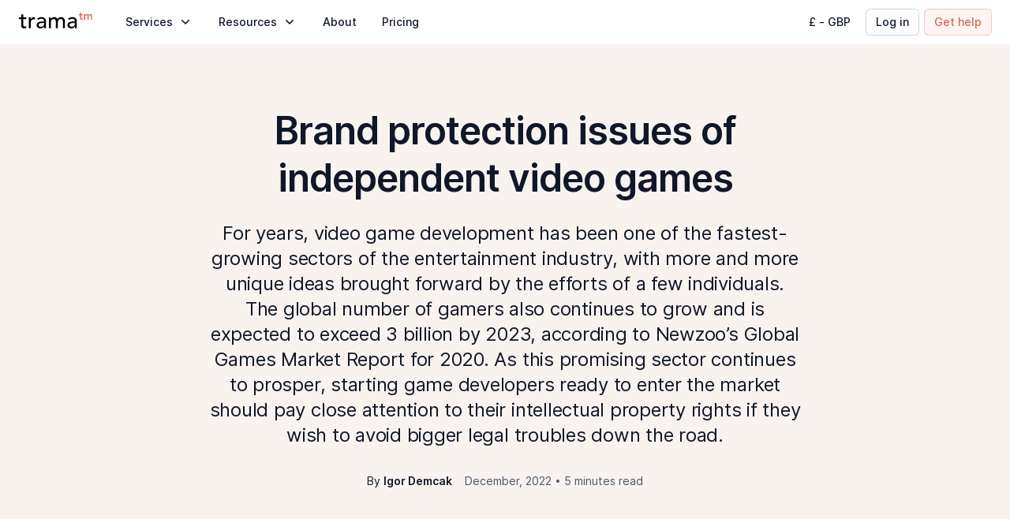

--- FILE ---
content_type: text/html; charset=utf-8
request_url: https://www.tramatm.com/blog/category/gaming/brand-protection-issues-of-independent-video-games
body_size: 82337
content:
<!DOCTYPE html><html lang="en"><head><meta charSet="utf-8" data-next-head=""/><meta name="viewport" content="width=device-width" data-next-head=""/><link rel="preload" href="/images/logo.svg" as="image" data-next-head=""/><link data-next-font="" rel="preconnect" href="/" crossorigin="anonymous"/><link rel="preload" href="/_next/static/css/92b4f85d20120522.css" as="style"/><link rel="stylesheet" href="/_next/static/css/92b4f85d20120522.css" data-n-g=""/><noscript data-n-css=""></noscript><script defer="" nomodule="" src="/_next/static/chunks/polyfills-42372ed130431b0a.js"></script><script src="/_next/static/chunks/webpack-5e775870779e059d.js" defer=""></script><script src="/_next/static/chunks/framework-d083913a1a2e52e8.js" defer=""></script><script src="/_next/static/chunks/main-c41cb0dca14eeb03.js" defer=""></script><script src="/_next/static/chunks/pages/_app-b1bef85f3bb89e3b.js" defer=""></script><script src="/_next/static/chunks/1593-45e349deaa45c80e.js" defer=""></script><script src="/_next/static/chunks/4614-788433901ebf935a.js" defer=""></script><script src="/_next/static/chunks/671-226c7c296f8909f6.js" defer=""></script><script src="/_next/static/chunks/8781-d3019831e185da1a.js" defer=""></script><script src="/_next/static/chunks/9627-c77a8bbdb08b5a58.js" defer=""></script><script src="/_next/static/chunks/6840-83849c7d0223d700.js" defer=""></script><script src="/_next/static/chunks/8285-1a30458d7713c5f3.js" defer=""></script><script src="/_next/static/chunks/pages/blog/category/%5Bindustry%5D/%5Bslug%5D-1f0a063d0dc81b7f.js" defer=""></script><script src="/_next/static/7E51FbfX1iVqbfMEfanKy/_buildManifest.js" defer=""></script><script src="/_next/static/7E51FbfX1iVqbfMEfanKy/_ssgManifest.js" defer=""></script><style id="__jsx-38e8f6d5a8639bca">.image-wrapper.jsx-38e8f6d5a8639bca{display:block;position:relative;width:93px;height:24px}.small.jsx-38e8f6d5a8639bca{width:78px;height:20px}</style><style id="__jsx-4029652162">.logo.jsx-4029652162{-webkit-border-radius:5px;-moz-border-radius:5px;border-radius:5px;padding:4px 6px;-webkit-transition:background-color 200ms ease-in-out;-moz-transition:background-color 200ms ease-in-out;-o-transition:background-color 200ms ease-in-out;transition:background-color 200ms ease-in-out;margin-left:-6px}.logo.jsx-4029652162:hover{background-color:#E4E7EC}</style><style id="__jsx-776354133">.text.jsx-776354133{font-size: 14px; line-height: 20px; letter-spacing: 0px;;color:#101828;margin:0;font-style:normal}.left.jsx-776354133{text-align:left}.center.jsx-776354133{text-align:center}.right.jsx-776354133{text-align:right}.regular.jsx-776354133{font-weight:400}.medium.jsx-776354133{font-weight:500}.semibold.jsx-776354133{font-weight:600}.uppercase.jsx-776354133{text-transform:uppercase}.lowercase.jsx-776354133{text-transform:lowercase}.strikethrough.jsx-776354133{text-decoration:line-through}.underline.jsx-776354133{cursor:pointer;text-decoration:underline}.truncated.jsx-776354133{white-space:nowrap;overflow:hidden;-o-text-overflow:ellipsis;text-overflow:ellipsis}.truncated.jsx-776354133:not(.inline){width:100%}.truncated-rows.jsx-776354133{-o-text-overflow:ellipsis;text-overflow:ellipsis;overflow:hidden;display:-webkit-box;-webkit-line-clamp:undefined;-webkit-box-orient:vertical}.space-nowrap.jsx-776354133{white-space:nowrap}.space-pre-line.jsx-776354133{white-space:pre-line}.wrap-break-word.jsx-776354133{word-wrap:break-word;overflow-wrap:break-word}.wrap-anywhere.jsx-776354133{word-wrap:anywhere;overflow-wrap:anywhere}.text-block.jsx-776354133{display:block}.text-inline-block.jsx-776354133{display:inline-block}@media (max-width: 767px){.text.mobile.jsx-776354133{undefined}}</style><style id="__jsx-3388808323">.icon.jsx-3388808323{display:-webkit-box;display:-webkit-flex;display:-moz-box;display:-ms-flexbox;display:flex;-webkit-box-align:center;-webkit-align-items:center;-moz-box-align:center;-ms-flex-align:center;align-items:center;-webkit-box-pack:center;-webkit-justify-content:center;-moz-box-pack:center;-ms-flex-pack:center;justify-content:center;width:20px;height:20px;-webkit-box-flex:0;-webkit-flex:0 0 20px;-moz-box-flex:0;-ms-flex:0 0 20px;flex:0 0 20px}</style><style id="__jsx-e1162ab029020bef">.icon svg{width:100%;height:auto}</style><style id="__jsx-12e7e20e4ef7aeea">.right.jsx-12e7e20e4ef7aeea{-webkit-transform:rotate(-90deg);-moz-transform:rotate(-90deg);-ms-transform:rotate(-90deg);-o-transform:rotate(-90deg);transform:rotate(-90deg)}.left.jsx-12e7e20e4ef7aeea{-webkit-transform:rotate(90deg);-moz-transform:rotate(90deg);-ms-transform:rotate(90deg);-o-transform:rotate(90deg);transform:rotate(90deg)}.top.jsx-12e7e20e4ef7aeea,.down.active.jsx-12e7e20e4ef7aeea{-webkit-transform:rotate(180deg);-moz-transform:rotate(180deg);-ms-transform:rotate(180deg);-o-transform:rotate(180deg);transform:rotate(180deg)}.right.active.jsx-12e7e20e4ef7aeea,.left.active.jsx-12e7e20e4ef7aeea{-webkit-transform:rotate(0deg);-moz-transform:rotate(0deg);-ms-transform:rotate(0deg);-o-transform:rotate(0deg);transform:rotate(0deg)}</style><style id="__jsx-543967847">.motion-button{position:relative;display:-webkit-inline-box;display:-webkit-inline-flex;display:-moz-inline-box;display:-ms-inline-flexbox;display:inline-flex;-webkit-box-pack:center;-webkit-justify-content:center;-moz-box-pack:center;-ms-flex-pack:center;justify-content:center;-webkit-box-align:center;-webkit-align-items:center;-moz-box-align:center;-ms-flex-align:center;align-items:center;text-align:center;height:100%;padding:12px 16px;-webkit-border-radius:8px;-moz-border-radius:8px;border-radius:8px;cursor:pointer;overflow:hidden}.motion-button.disabled{cursor:default}.motion-button.default{padding:0}.motion-button.full-width{width:100%}.motion-button.small:not(.default){-webkit-border-radius:5px;-moz-border-radius:5px;border-radius:5px;padding:6px 12px}.motion-button.left{-webkit-box-orient:horizontal;-webkit-box-direction:reverse;-webkit-flex-direction:row-reverse;-moz-box-orient:horizontal;-moz-box-direction:reverse;-ms-flex-direction:row-reverse;flex-direction:row-reverse;-webkit-box-pack:center;-webkit-justify-content:center;-moz-box-pack:center;-ms-flex-pack:center;justify-content:center}.motion-button-bg{position:absolute;top:0;left:0;width:100%;height:100%}.motion-button-text{position:relative}.motion-button.round{padding:8px;-webkit-border-radius:50%;-moz-border-radius:50%;border-radius:50%}.motion-button-icon{position:relative;margin-left:6px}.motion-button.left .motion-button-icon{margin-left:0;margin-right:8px}.motion-button.round .motion-button-icon{margin:0}.motion-button.hoverable{-webkit-border-radius:0;-moz-border-radius:0;border-radius:0}.motion-button-underline{position:absolute;bottom:0;left:0;height:1px}@media (max-width: 767px){.motion-button-icon{margin-left:8px}.motion-button.left .motion-button-icon{margin-right:8px}}</style><style id="__jsx-421305140">.text.jsx-421305140{font-size: 14px; line-height: 20px; letter-spacing: 0px;;color:#475467;margin:0;font-style:normal}.left.jsx-421305140{text-align:left}.center.jsx-421305140{text-align:center}.right.jsx-421305140{text-align:right}.regular.jsx-421305140{font-weight:400}.medium.jsx-421305140{font-weight:500}.semibold.jsx-421305140{font-weight:600}.uppercase.jsx-421305140{text-transform:uppercase}.lowercase.jsx-421305140{text-transform:lowercase}.strikethrough.jsx-421305140{text-decoration:line-through}.underline.jsx-421305140{cursor:pointer;text-decoration:underline}.truncated.jsx-421305140{white-space:nowrap;overflow:hidden;-o-text-overflow:ellipsis;text-overflow:ellipsis}.truncated.jsx-421305140:not(.inline){width:100%}.truncated-rows.jsx-421305140{-o-text-overflow:ellipsis;text-overflow:ellipsis;overflow:hidden;display:-webkit-box;-webkit-line-clamp:undefined;-webkit-box-orient:vertical}.space-nowrap.jsx-421305140{white-space:nowrap}.space-pre-line.jsx-421305140{white-space:pre-line}.wrap-break-word.jsx-421305140{word-wrap:break-word;overflow-wrap:break-word}.wrap-anywhere.jsx-421305140{word-wrap:anywhere;overflow-wrap:anywhere}.text-block.jsx-421305140{display:block}.text-inline-block.jsx-421305140{display:inline-block}@media (max-width: 767px){.text.mobile.jsx-421305140{undefined}}</style><style id="__jsx-1754589317">.link.jsx-1754589317{display:-webkit-box;display:-webkit-flex;display:-moz-box;display:-ms-flexbox;display:flex;padding:16px;-webkit-border-radius:8px;-moz-border-radius:8px;border-radius:8px;-webkit-transition:background-color 200ms ease-in-out;-moz-transition:background-color 200ms ease-in-out;-o-transition:background-color 200ms ease-in-out;transition:background-color 200ms ease-in-out}.link.jsx-1754589317:hover{background-color:#E4E7EC}.highlighted.jsx-1754589317{background-color:#F9F3F0;margin-bottom:8px}.highlighted.jsx-1754589317:hover{background-color:#F4EFEB}.icon.jsx-1754589317{margin-right:8px}@media (max-width: 767px){.link.jsx-1754589317{padding:16px}}</style><style id="__jsx-2891785350">.link.jsx-2891785350{display:-webkit-box;display:-webkit-flex;display:-moz-box;display:-ms-flexbox;display:flex;padding:6px 12px;-webkit-border-radius:5px;-moz-border-radius:5px;border-radius:5px;-webkit-transition:background-color 200ms ease-in-out;-moz-transition:background-color 200ms ease-in-out;-o-transition:background-color 200ms ease-in-out;transition:background-color 200ms ease-in-out}.link.jsx-2891785350:hover{background-color:#E4E7EC}.highlighted.jsx-2891785350{background-color:#F9F3F0;margin-bottom:8px}.highlighted.jsx-2891785350:hover{background-color:#F4EFEB}.icon.jsx-2891785350{margin-right:8px}@media (max-width: 767px){.link.jsx-2891785350{padding:8px 12px}}</style><style id="__jsx-1697659317">.item.jsx-1697659317{-webkit-box-flex:1;-webkit-flex:1;-moz-box-flex:1;-ms-flex:1;flex:1}.item.jsx-1697659317:not(:last-child){max-width:320px}.item.jsx-1697659317+.item.jsx-1697659317{margin-left:32px}.title.jsx-1697659317{margin-left:12px;margin-bottom:16px}@media (max-width: 1199px){.item.jsx-1697659317:not(:last-child){max-width:100%}.item.jsx-1697659317+.item.jsx-1697659317{margin-left:0;margin-top:40px}}</style><style id="__jsx-4284235548">.text.jsx-4284235548{font-size: 14px; line-height: 20px; letter-spacing: 0px;;color:#CF6558;margin:0;font-style:normal}.left.jsx-4284235548{text-align:left}.center.jsx-4284235548{text-align:center}.right.jsx-4284235548{text-align:right}.regular.jsx-4284235548{font-weight:400}.medium.jsx-4284235548{font-weight:500}.semibold.jsx-4284235548{font-weight:600}.uppercase.jsx-4284235548{text-transform:uppercase}.lowercase.jsx-4284235548{text-transform:lowercase}.strikethrough.jsx-4284235548{text-decoration:line-through}.underline.jsx-4284235548{cursor:pointer;text-decoration:underline}.truncated.jsx-4284235548{white-space:nowrap;overflow:hidden;-o-text-overflow:ellipsis;text-overflow:ellipsis}.truncated.jsx-4284235548:not(.inline){width:100%}.truncated-rows.jsx-4284235548{-o-text-overflow:ellipsis;text-overflow:ellipsis;overflow:hidden;display:-webkit-box;-webkit-line-clamp:undefined;-webkit-box-orient:vertical}.space-nowrap.jsx-4284235548{white-space:nowrap}.space-pre-line.jsx-4284235548{white-space:pre-line}.wrap-break-word.jsx-4284235548{word-wrap:break-word;overflow-wrap:break-word}.wrap-anywhere.jsx-4284235548{word-wrap:anywhere;overflow-wrap:anywhere}.text-block.jsx-4284235548{display:block}.text-inline-block.jsx-4284235548{display:inline-block}@media (max-width: 767px){.text.mobile.jsx-4284235548{undefined}}</style><style id="__jsx-cd554fae5e9f075">.left.jsx-cd554fae5e9f075{-webkit-transform:rotate(-180deg);-moz-transform:rotate(-180deg);-ms-transform:rotate(-180deg);-o-transform:rotate(-180deg);transform:rotate(-180deg)}</style><style id="__jsx-468897465">.wrapper.jsx-468897465{display:-webkit-box;display:-webkit-flex;display:-moz-box;display:-ms-flexbox;display:flex}.list.jsx-468897465{-webkit-column-count:2;-moz-column-count:2;column-count:2;margin:0 -4px}.item.jsx-468897465{-webkit-box-flex:0;-webkit-flex:0 0 190px;-moz-box-flex:0;-ms-flex:0 0 190px;flex:0 0 190px;margin:0 4px}.button.jsx-468897465{margin-top:6px;padding-left:12px}@media (max-width: 1199px){.wrapper.jsx-468897465{display:block}}@media (max-width: 767px){.list.jsx-468897465{-webkit-column-count:1;-moz-column-count:1;column-count:1}}</style><style id="__jsx-1050000157">.container.jsx-1050000157{width:100%;max-width:-webkit-calc(1124px + 32px * 2);max-width:-moz-calc(1124px + 32px * 2);max-width:calc(1124px + 32px * 2);padding:0 32px;margin:0 auto}@media (max-width: 767px){.container.jsx-1050000157{padding:0 16px}}</style><style id="__jsx-3760958995">.submenu.jsx-3760958995{position:fixed;width:100%;top:44px;left:0;right:0;visibility:hidden;max-height:0;opacity:0;overflow:hidden;padding:48px 0 80px;background-color:#FFFFFF;-webkit-transition:visibility 300ms ease-in-out,opacity 300ms ease-in-out,max-height 300ms ease-in-out;-moz-transition:visibility 300ms ease-in-out,opacity 300ms ease-in-out,max-height 300ms ease-in-out;-o-transition:visibility 300ms ease-in-out,opacity 300ms ease-in-out,max-height 300ms ease-in-out;transition:visibility 300ms ease-in-out,opacity 300ms ease-in-out,max-height 300ms ease-in-out}.list.jsx-3760958995{display:-webkit-box;display:-webkit-flex;display:-moz-box;display:-ms-flexbox;display:flex}.visible.jsx-3760958995{visibility:visible;opacity:1;max-height:100%}@media (max-width: 1199px){.submenu.jsx-3760958995{position:relative;padding:0;top:0;-webkit-box-shadow:none;-moz-box-shadow:none;box-shadow:none}.list.jsx-3760958995{display:block;margin:16px -32px 48px}}@media (max-width: 767px){.list.jsx-3760958995{margin:16px -16px 48px}}</style><style id="__jsx-862561424">.text.jsx-862561424{font-size: 20px; line-height: 30px;;color:#101828;margin:0;font-style:normal}.left.jsx-862561424{text-align:left}.center.jsx-862561424{text-align:center}.right.jsx-862561424{text-align:right}.regular.jsx-862561424{font-weight:400}.medium.jsx-862561424{font-weight:500}.semibold.jsx-862561424{font-weight:600}.uppercase.jsx-862561424{text-transform:uppercase}.lowercase.jsx-862561424{text-transform:lowercase}.strikethrough.jsx-862561424{text-decoration:line-through}.underline.jsx-862561424{cursor:pointer;text-decoration:underline}.truncated.jsx-862561424{white-space:nowrap;overflow:hidden;-o-text-overflow:ellipsis;text-overflow:ellipsis}.truncated.jsx-862561424:not(.inline){width:100%}.truncated-rows.jsx-862561424{-o-text-overflow:ellipsis;text-overflow:ellipsis;overflow:hidden;display:-webkit-box;-webkit-line-clamp:undefined;-webkit-box-orient:vertical}.space-nowrap.jsx-862561424{white-space:nowrap}.space-pre-line.jsx-862561424{white-space:pre-line}.wrap-break-word.jsx-862561424{word-wrap:break-word;overflow-wrap:break-word}.wrap-anywhere.jsx-862561424{word-wrap:anywhere;overflow-wrap:anywhere}.text-block.jsx-862561424{display:block}.text-inline-block.jsx-862561424{display:inline-block}@media (max-width: 767px){.text.mobile.jsx-862561424{font-size: 18px; line-height: 24px;}}</style><style id="__jsx-2560445219">.mobile.jsx-2560445219{display:none}.overlay.jsx-2560445219{width:100%;height:100%;position:fixed;top:44px;right:0px;left:0px;visibility:hidden;opacity:0;background-color:transparent;-webkit-transition:visibility 300ms ease-in-out,opacity 300ms ease-in-out,background-color 300ms ease-in-out;-moz-transition:visibility 300ms ease-in-out,opacity 300ms ease-in-out,background-color 300ms ease-in-out;-o-transition:visibility 300ms ease-in-out,opacity 300ms ease-in-out,background-color 300ms ease-in-out;transition:visibility 300ms ease-in-out,opacity 300ms ease-in-out,background-color 300ms ease-in-out}.visible.jsx-2560445219{opacity:1;visibility:visible;background-color:rgba(0,0,0,.1)}@media (max-width: 1199px){.item.jsx-2560445219{border-bottom:1px solid #E4E7EC}.desktop.jsx-2560445219{display:none}.mobile.jsx-2560445219{display:block}.label.jsx-2560445219{display:-webkit-box;display:-webkit-flex;display:-moz-box;display:-ms-flexbox;display:flex;-webkit-box-align:center;-webkit-align-items:center;-moz-box-align:center;-ms-flex-align:center;align-items:center;-webkit-box-pack:justify;-webkit-justify-content:space-between;-moz-box-pack:justify;-ms-flex-pack:justify;justify-content:space-between;padding:24px 0;cursor:pointer}}@media (max-width: 767px){.label.jsx-2560445219{padding:16px 0}}</style><style id="__jsx-197333437">.text.jsx-197333437{font-size: 24px; line-height: 32px; letter-spacing: -0.24px;;color:#101828;margin:0;font-style:normal}.left.jsx-197333437{text-align:left}.center.jsx-197333437{text-align:center}.right.jsx-197333437{text-align:right}.regular.jsx-197333437{font-weight:400}.medium.jsx-197333437{font-weight:500}.semibold.jsx-197333437{font-weight:600}.uppercase.jsx-197333437{text-transform:uppercase}.lowercase.jsx-197333437{text-transform:lowercase}.strikethrough.jsx-197333437{text-decoration:line-through}.underline.jsx-197333437{cursor:pointer;text-decoration:underline}.truncated.jsx-197333437{white-space:nowrap;overflow:hidden;-o-text-overflow:ellipsis;text-overflow:ellipsis}.truncated.jsx-197333437:not(.inline){width:100%}.truncated-rows.jsx-197333437{-o-text-overflow:ellipsis;text-overflow:ellipsis;overflow:hidden;display:-webkit-box;-webkit-line-clamp:undefined;-webkit-box-orient:vertical}.space-nowrap.jsx-197333437{white-space:nowrap}.space-pre-line.jsx-197333437{white-space:pre-line}.wrap-break-word.jsx-197333437{word-wrap:break-word;overflow-wrap:break-word}.wrap-anywhere.jsx-197333437{word-wrap:anywhere;overflow-wrap:anywhere}.text-block.jsx-197333437{display:block}.text-inline-block.jsx-197333437{display:inline-block}@media (max-width: 767px){.text.mobile.jsx-197333437{font-size: 20px; line-height: 30px; letter-spacing: 0px;}}</style><style id="__jsx-4077284210">.text.jsx-4077284210{font-size: 16px; line-height: 24px; letter-spacing: 0px;;color:#475467;margin:0;font-style:normal}.left.jsx-4077284210{text-align:left}.center.jsx-4077284210{text-align:center}.right.jsx-4077284210{text-align:right}.regular.jsx-4077284210{font-weight:400}.medium.jsx-4077284210{font-weight:500}.semibold.jsx-4077284210{font-weight:600}.uppercase.jsx-4077284210{text-transform:uppercase}.lowercase.jsx-4077284210{text-transform:lowercase}.strikethrough.jsx-4077284210{text-decoration:line-through}.underline.jsx-4077284210{cursor:pointer;text-decoration:underline}.truncated.jsx-4077284210{white-space:nowrap;overflow:hidden;-o-text-overflow:ellipsis;text-overflow:ellipsis}.truncated.jsx-4077284210:not(.inline){width:100%}.truncated-rows.jsx-4077284210{-o-text-overflow:ellipsis;text-overflow:ellipsis;overflow:hidden;display:-webkit-box;-webkit-line-clamp:undefined;-webkit-box-orient:vertical}.space-nowrap.jsx-4077284210{white-space:nowrap}.space-pre-line.jsx-4077284210{white-space:pre-line}.wrap-break-word.jsx-4077284210{word-wrap:break-word;overflow-wrap:break-word}.wrap-anywhere.jsx-4077284210{word-wrap:anywhere;overflow-wrap:anywhere}.text-block.jsx-4077284210{display:block}.text-inline-block.jsx-4077284210{display:inline-block}@media (max-width: 767px){.text.mobile.jsx-4077284210{undefined}}</style><style id="__jsx-3249016963">.intro.jsx-3249016963{width:100%;max-width:240px;margin-right:48px}.image.jsx-3249016963{position:relative;width:125px;height:80px;margin-bottom:12px}.description.jsx-3249016963{margin-top:8px}.list.jsx-3249016963{display:-webkit-box;display:-webkit-flex;display:-moz-box;display:-ms-flexbox;display:flex;-webkit-flex-wrap:wrap;-ms-flex-wrap:wrap;flex-wrap:wrap;margin:-4px;margin-right:-8px}.item.jsx-3249016963{width:100%;max-width:-webkit-calc(100% / 3 - 8px);max-width:-moz-calc(100% / 3 - 8px);max-width:calc(100% / 3 - 8px);margin:4px}@media (max-width: 1199px){.intro.jsx-3249016963{max-width:inherit;margin-right:0}.list.jsx-3249016963{margin-top:16px}.desktop-title.jsx-3249016963{display:none}.description.jsx-3249016963{margin-top:24px}}@media (max-width: 949px){.item.jsx-3249016963{max-width:-webkit-calc(100% / 2 - 8px);max-width:-moz-calc(100% / 2 - 8px);max-width:calc(100% / 2 - 8px)}}@media (max-width: 767px){.item.jsx-3249016963{max-width:-webkit-calc(100% - 8px);max-width:-moz-calc(100% - 8px);max-width:calc(100% - 8px)}}</style><style id="__jsx-2985455297">.mobile.jsx-2985455297{display:none}@media (max-width: 1199px){.link.jsx-2985455297{display:block;padding:24px 0;border-bottom:1px solid #E4E7EC}.desktop.jsx-2985455297{display:none}.mobile.jsx-2985455297{display:block}}@media (max-width: 767px){.link.jsx-2985455297{padding:16px 0}}</style><style id="__jsx-1316687888">.list.jsx-1316687888{display:-webkit-box;display:-webkit-flex;display:-moz-box;display:-ms-flexbox;display:flex;-webkit-box-align:center;-webkit-align-items:center;-moz-box-align:center;-ms-flex-align:center;align-items:center;margin-left:24px}.item.jsx-1316687888+.item.jsx-1316687888{margin-left:8px}.mobile.jsx-1316687888{display:none}@media (max-width: 1199px){.list.jsx-1316687888{display:block;margin-left:0}.desktop.jsx-1316687888{display:none}.mobile.jsx-1316687888{display:block}}</style><style id="__jsx-4177031952">.motion-modal-wrapper{width:100%;height:100%;position:fixed;top:0;right:0;bottom:0;left:0;display:-webkit-box;display:-webkit-flex;display:-moz-box;display:-ms-flexbox;display:flex;-webkit-box-align:center;-webkit-align-items:center;-moz-box-align:center;-ms-flex-align:center;align-items:center;-webkit-box-pack:center;-webkit-justify-content:center;-moz-box-pack:center;-ms-flex-pack:center;justify-content:center;z-index:4;cursor:default}.motion-modal-wrapper .motion-overlay{background-color:rgba(16, 24, 40, 0.75)}.motion-modal-content{display:-webkit-box;display:-webkit-flex;display:-moz-box;display:-ms-flexbox;display:flex;-webkit-box-pack:center;-webkit-justify-content:center;-moz-box-pack:center;-ms-flex-pack:center;justify-content:center;max-width:-webkit-calc(100% - 48px * 2);max-width:-moz-calc(100% - 48px * 2);max-width:calc(100% - 48px * 2);max-height:-webkit-calc(100vh - 32px * 2);max-height:-moz-calc(100vh - 32px * 2);max-height:calc(100vh - 32px * 2);z-index:2}.motion-modal{position:relative;background-color:#FFFFFF;-webkit-border-radius:12px;-moz-border-radius:12px;border-radius:12px;overflow-y:auto;overflow-x:hidden}.motion-modal.with-padding{padding:48px}.motion-modal-close-wrapper{position:absolute;top:0;right:0;z-index:1}.motion-modal-close-button{padding:16px}.motion-modal-wrapper{}.motion-modal-wrapper ::-webkit-scrollbar-track,.motion-modal-wrapper ::-webkit-scrollbar,.motion-modal-wrapper ::-webkit-scrollbar-thumb{width:4px}.motion-modal-wrapper ::-webkit-scrollbar-track,.motion-modal-wrapper ::-webkit-scrollbar{background-color:transparent}.motion-modal-wrapper ::-webkit-scrollbar-thumb{-webkit-border-radius:8px;-moz-border-radius:8px;border-radius:8px;background-color:#98A2B3}.motion-modal-wrapper.full-width .motion-modal-content{width:100%;height:100%;max-width:-webkit-calc(100% - 24px * 2);max-width:-moz-calc(100% - 24px * 2);max-width:calc(100% - 24px * 2)}.motion-modal-wrapper.full-width .motion-modal{width:100%}@media (max-width: 1199px){.motion-modal-wrapper .motion-modal-content{max-width:-webkit-calc(100% - 32px * 2);max-width:-moz-calc(100% - 32px * 2);max-width:calc(100% - 32px * 2)}}@media (max-width: 949px){.motion-modal-wrapper.full-screen{z-index:4}.motion-modal-wrapper.full-screen .motion-modal-content{margin:0;height:100%;width:100%;max-width:inherit;max-height:inherit}.motion-modal-wrapper.full-screen .motion-modal{width:100%;-webkit-border-radius:0;-moz-border-radius:0;border-radius:0}.motion-modal-wrapper.full-width .motion-modal-content{max-width:-webkit-calc(100% - 16px * 2);max-width:-moz-calc(100% - 16px * 2);max-width:calc(100% - 16px * 2)}.motion-modal-close-wrapper.sticky{position:-webkit-sticky;position:sticky;top:0;right:0;width:100%;display:-webkit-box;display:-webkit-flex;display:-moz-box;display:-ms-flexbox;display:flex;-webkit-box-align:center;-webkit-align-items:center;-moz-box-align:center;-ms-flex-align:center;align-items:center;-webkit-box-pack:end;-webkit-justify-content:flex-end;-moz-box-pack:end;-ms-flex-pack:end;justify-content:flex-end;height:56px;background-color:#FFFFFF;-webkit-box-shadow:inset 0 -1px 0 #E4E7EC;-moz-box-shadow:inset 0 -1px 0 #E4E7EC;box-shadow:inset 0 -1px 0 #E4E7EC;z-index:2}}@media (max-width: 767px){.motion-modal-content{width:100%;margin:16px;max-width:inherit}.motion-modal{width:100%}.motion-modal.with-padding{padding:24px}}</style><style id="__jsx-1289787613">.content.jsx-1289787613{height:100%;padding:32px;min-width:640px;display:-webkit-box;display:-webkit-flex;display:-moz-box;display:-ms-flexbox;display:flex;-webkit-box-orient:vertical;-webkit-box-direction:normal;-webkit-flex-direction:column;-moz-box-orient:vertical;-moz-box-direction:normal;-ms-flex-direction:column;flex-direction:column}.list.jsx-1289787613{margin-top:24px;-webkit-box-flex:1;-webkit-flex:1 1 auto;-moz-box-flex:1;-ms-flex:1 1 auto;flex:1 1 auto;overflow-y:auto}.jsx-1289787613::-webkit-scrollbar-track,.jsx-1289787613::-webkit-scrollbar,.jsx-1289787613::-webkit-scrollbar-thumb{width:4px}.jsx-1289787613::-webkit-scrollbar-track,.jsx-1289787613::-webkit-scrollbar{background-color:transparent}.jsx-1289787613::-webkit-scrollbar-thumb{-webkit-border-radius:4px;-moz-border-radius:4px;border-radius:4px;background-color:#D0D5DD}.item.jsx-1289787613{-webkit-box-flex:1;-webkit-flex:1;-moz-box-flex:1;-ms-flex:1;flex:1}.item.jsx-1289787613+.item.jsx-1289787613{margin-top:24px}.subtitle.jsx-1289787613{margin-bottom:8px}.button-wrapper.jsx-1289787613{margin:24px auto 0;max-width:130px}@media (max-width: 767px){.content.jsx-1289787613{padding:16px 16px 24px;min-width:inherit}.list.jsx-1289787613{margin-top:16px}}</style><style id="__jsx-3059057877">.button-wrapper.jsx-3059057877:not(.full-width){margin-left:8px}</style><style id="__jsx-1708577370">.text.jsx-1708577370{font-size: 16px; line-height: 24px; letter-spacing: 0px;;color:#CF6558;margin:0;font-style:normal}.left.jsx-1708577370{text-align:left}.center.jsx-1708577370{text-align:center}.right.jsx-1708577370{text-align:right}.regular.jsx-1708577370{font-weight:400}.medium.jsx-1708577370{font-weight:500}.semibold.jsx-1708577370{font-weight:600}.uppercase.jsx-1708577370{text-transform:uppercase}.lowercase.jsx-1708577370{text-transform:lowercase}.strikethrough.jsx-1708577370{text-decoration:line-through}.underline.jsx-1708577370{cursor:pointer;text-decoration:underline}.truncated.jsx-1708577370{white-space:nowrap;overflow:hidden;-o-text-overflow:ellipsis;text-overflow:ellipsis}.truncated.jsx-1708577370:not(.inline){width:100%}.truncated-rows.jsx-1708577370{-o-text-overflow:ellipsis;text-overflow:ellipsis;overflow:hidden;display:-webkit-box;-webkit-line-clamp:undefined;-webkit-box-orient:vertical}.space-nowrap.jsx-1708577370{white-space:nowrap}.space-pre-line.jsx-1708577370{white-space:pre-line}.wrap-break-word.jsx-1708577370{word-wrap:break-word;overflow-wrap:break-word}.wrap-anywhere.jsx-1708577370{word-wrap:anywhere;overflow-wrap:anywhere}.text-block.jsx-1708577370{display:block}.text-inline-block.jsx-1708577370{display:inline-block}@media (max-width: 767px){.text.mobile.jsx-1708577370{undefined}}</style><style id="__jsx-2234503942">.icon.jsx-2234503942{display:-webkit-box;display:-webkit-flex;display:-moz-box;display:-ms-flexbox;display:flex;-webkit-box-align:center;-webkit-align-items:center;-moz-box-align:center;-ms-flex-align:center;align-items:center;-webkit-box-pack:center;-webkit-justify-content:center;-moz-box-pack:center;-ms-flex-pack:center;justify-content:center;width:16px;height:16px;-webkit-box-flex:0;-webkit-flex:0 0 16px;-moz-box-flex:0;-ms-flex:0 0 16px;flex:0 0 16px}</style><style id="__jsx-1596198195">.help.jsx-1596198195{margin-left:8px}.mobile.jsx-1596198195{display:none}@media (max-width: 767px){.desktop.jsx-1596198195{display:none}.mobile.jsx-1596198195{display:block}}</style><style id="__jsx-3590770464">.motion-overlay{width:100%;height:100%;position:fixed;top:0;right:0px;bottom:0px;left:0px;z-index:2;min-height:100vh;background-color:rgba(16, 24, 40, 0.75);cursor:default}</style><style id="__jsx-1664551827">.text.jsx-1664551827{font-size: 16px; line-height: 24px; letter-spacing: 0px;;color:#101828;margin:0;font-style:normal}.left.jsx-1664551827{text-align:left}.center.jsx-1664551827{text-align:center}.right.jsx-1664551827{text-align:right}.regular.jsx-1664551827{font-weight:400}.medium.jsx-1664551827{font-weight:500}.semibold.jsx-1664551827{font-weight:600}.uppercase.jsx-1664551827{text-transform:uppercase}.lowercase.jsx-1664551827{text-transform:lowercase}.strikethrough.jsx-1664551827{text-decoration:line-through}.underline.jsx-1664551827{cursor:pointer;text-decoration:underline}.truncated.jsx-1664551827{white-space:nowrap;overflow:hidden;-o-text-overflow:ellipsis;text-overflow:ellipsis}.truncated.jsx-1664551827:not(.inline){width:100%}.truncated-rows.jsx-1664551827{-o-text-overflow:ellipsis;text-overflow:ellipsis;overflow:hidden;display:-webkit-box;-webkit-line-clamp:undefined;-webkit-box-orient:vertical}.space-nowrap.jsx-1664551827{white-space:nowrap}.space-pre-line.jsx-1664551827{white-space:pre-line}.wrap-break-word.jsx-1664551827{word-wrap:break-word;overflow-wrap:break-word}.wrap-anywhere.jsx-1664551827{word-wrap:anywhere;overflow-wrap:anywhere}.text-block.jsx-1664551827{display:block}.text-inline-block.jsx-1664551827{display:inline-block}@media (max-width: 767px){.text.mobile.jsx-1664551827{undefined}}</style><style id="__jsx-3186320465">.text.jsx-3186320465{font-size: 16px; line-height: 24px; letter-spacing: 0px;;color:#FFFFFF;margin:0;font-style:normal}.left.jsx-3186320465{text-align:left}.center.jsx-3186320465{text-align:center}.right.jsx-3186320465{text-align:right}.regular.jsx-3186320465{font-weight:400}.medium.jsx-3186320465{font-weight:500}.semibold.jsx-3186320465{font-weight:600}.uppercase.jsx-3186320465{text-transform:uppercase}.lowercase.jsx-3186320465{text-transform:lowercase}.strikethrough.jsx-3186320465{text-decoration:line-through}.underline.jsx-3186320465{cursor:pointer;text-decoration:underline}.truncated.jsx-3186320465{white-space:nowrap;overflow:hidden;-o-text-overflow:ellipsis;text-overflow:ellipsis}.truncated.jsx-3186320465:not(.inline){width:100%}.truncated-rows.jsx-3186320465{-o-text-overflow:ellipsis;text-overflow:ellipsis;overflow:hidden;display:-webkit-box;-webkit-line-clamp:undefined;-webkit-box-orient:vertical}.space-nowrap.jsx-3186320465{white-space:nowrap}.space-pre-line.jsx-3186320465{white-space:pre-line}.wrap-break-word.jsx-3186320465{word-wrap:break-word;overflow-wrap:break-word}.wrap-anywhere.jsx-3186320465{word-wrap:anywhere;overflow-wrap:anywhere}.text-block.jsx-3186320465{display:block}.text-inline-block.jsx-3186320465{display:inline-block}@media (max-width: 767px){.text.mobile.jsx-3186320465{undefined}}</style><style id="__jsx-1537231215">.mobile-nav.jsx-1537231215{display:none}@media (max-width: 1199px){.mobile-nav.jsx-1537231215{display:block}.menu.jsx-1537231215{position:fixed;z-index:2;background-color:#FFFFFF;top:0;min-height:100vh;max-height:100vh;overflow-y:auto;right:-100%;width:-webkit-calc(100% - 150px);width:-moz-calc(100% - 150px);width:calc(100% - 150px);visibility:hidden;display:-webkit-box;display:-webkit-flex;display:-moz-box;display:-ms-flexbox;display:flex;-webkit-box-orient:vertical;-webkit-box-direction:normal;-webkit-flex-direction:column;-moz-box-orient:vertical;-moz-box-direction:normal;-ms-flex-direction:column;flex-direction:column;padding:0 32px;-webkit-transition:all 200ms ease-in-out;-moz-transition:all 200ms ease-in-out;-o-transition:all 200ms ease-in-out;transition:all 200ms ease-in-out}.mobile-nav.active.jsx-1537231215 .menu.jsx-1537231215{visibility:visible;right:0}.header.jsx-1537231215{display:-webkit-box;display:-webkit-flex;display:-moz-box;display:-ms-flexbox;display:flex;-webkit-box-align:center;-webkit-align-items:center;-moz-box-align:center;-ms-flex-align:center;align-items:center;-webkit-box-pack:end;-webkit-justify-content:flex-end;-moz-box-pack:end;-ms-flex-pack:end;justify-content:flex-end;min-height:56px}.navigation.jsx-1537231215{width:100%}.buttons.jsx-1537231215{margin:24px 0 80px}.jsx-1537231215::-webkit-scrollbar-track{width:4px;background-color:#FFFFFF}.jsx-1537231215::-webkit-scrollbar{width:4px;background-color:#FFFFFF}.jsx-1537231215::-webkit-scrollbar-thumb{width:4px;-webkit-border-radius:60px;-moz-border-radius:60px;border-radius:60px;background-color:#D0D5DD}.close-icon.jsx-1537231215{padding:6px;margin-right:-6px}.mobile.jsx-1537231215{display:none}.button-wrapper.jsx-1537231215+.button-wrapper.jsx-1537231215{margin-top:16px}}@media (max-width: 767px){.menu.jsx-1537231215{width:100%;padding:0 16px}.buttons.jsx-1537231215{margin:16px 0 64px}.header.jsx-1537231215{-webkit-box-pack:justify;-webkit-justify-content:space-between;-moz-box-pack:justify;-ms-flex-pack:justify;justify-content:space-between;margin:0 -4px 0 0}.close-icon.jsx-1537231215{margin-right:0}.mobile.jsx-1537231215{display:block}}</style><style id="__jsx-228536691">.header.jsx-228536691{background-color:#FFFFFF;position:-webkit-sticky;position:sticky;width:100%;height:56px;left:0;top:0;z-index:3;display:-webkit-box;display:-webkit-flex;display:-moz-box;display:-ms-flexbox;display:flex;-webkit-box-align:center;-webkit-align-items:center;-moz-box-align:center;-ms-flex-align:center;align-items:center;-webkit-box-pack:center;-webkit-justify-content:center;-moz-box-pack:center;-ms-flex-pack:center;justify-content:center}.border.jsx-228536691{-webkit-box-shadow:inset 0 -1px 0 #E4E7EC;-moz-box-shadow:inset 0 -1px 0 #E4E7EC;box-shadow:inset 0 -1px 0 #E4E7EC}.wrapper.jsx-228536691{width:100%;max-width:1920px;padding:0 24px}@media (max-width: 949px){.header.jsx-228536691{-webkit-box-shadow:inset 0 -1px 0 #E4E7EC;-moz-box-shadow:inset 0 -1px 0 #E4E7EC;box-shadow:inset 0 -1px 0 #E4E7EC}.wrapper.jsx-228536691{padding:0 16px}}</style><style id="__jsx-1629255996">.content.jsx-1629255996{-webkit-box-pack:justify;-webkit-justify-content:space-between;-moz-box-pack:justify;-ms-flex-pack:justify;justify-content:space-between;width:100%}.wrapper.jsx-1629255996{display:-webkit-box;display:-webkit-flex;display:-moz-box;display:-ms-flexbox;display:flex;-webkit-box-align:center;-webkit-align-items:center;-moz-box-align:center;-ms-flex-align:center;align-items:center}.mobile.jsx-1629255996{display:none}@media (max-width: 1199px){.desktop.jsx-1629255996{display:none}.mobile.jsx-1629255996{display:block}.menu.jsx-1629255996{margin-left:12px}}@media (max-width: 767px){.get-help.jsx-1629255996{display:none}}</style><style id="__jsx-3942952891">.text.jsx-3942952891{font-size: 48px; line-height: 60px; letter-spacing: -1px;;color:#101828;margin:0;font-style:normal}.left.jsx-3942952891{text-align:left}.center.jsx-3942952891{text-align:center}.right.jsx-3942952891{text-align:right}.regular.jsx-3942952891{font-weight:400}.medium.jsx-3942952891{font-weight:500}.semibold.jsx-3942952891{font-weight:600}.uppercase.jsx-3942952891{text-transform:uppercase}.lowercase.jsx-3942952891{text-transform:lowercase}.strikethrough.jsx-3942952891{text-decoration:line-through}.underline.jsx-3942952891{cursor:pointer;text-decoration:underline}.truncated.jsx-3942952891{white-space:nowrap;overflow:hidden;-o-text-overflow:ellipsis;text-overflow:ellipsis}.truncated.jsx-3942952891:not(.inline){width:100%}.truncated-rows.jsx-3942952891{-o-text-overflow:ellipsis;text-overflow:ellipsis;overflow:hidden;display:-webkit-box;-webkit-line-clamp:undefined;-webkit-box-orient:vertical}.space-nowrap.jsx-3942952891{white-space:nowrap}.space-pre-line.jsx-3942952891{white-space:pre-line}.wrap-break-word.jsx-3942952891{word-wrap:break-word;overflow-wrap:break-word}.wrap-anywhere.jsx-3942952891{word-wrap:anywhere;overflow-wrap:anywhere}.text-block.jsx-3942952891{display:block}.text-inline-block.jsx-3942952891{display:inline-block}@media (max-width: 767px){.text.mobile.jsx-3942952891{font-size: 36px; line-height: 44px; letter-spacing: -0.72px;}}</style><style id="__jsx-4170530438">.wrapper.jsx-4170530438{max-width:750px;margin:0 auto}.intro.jsx-4170530438{margin-top:24px}.meta.jsx-4170530438{margin-top:32px}.meta-header.jsx-4170530438{display:-webkit-box;display:-webkit-flex;display:-moz-box;display:-ms-flexbox;display:flex;-webkit-flex-wrap:wrap;-ms-flex-wrap:wrap;flex-wrap:wrap;-webkit-box-align:center;-webkit-align-items:center;-moz-box-align:center;-ms-flex-align:center;align-items:center;-webkit-box-pack:center;-webkit-justify-content:center;-moz-box-pack:center;-ms-flex-pack:center;justify-content:center}.meta-author.jsx-4170530438{display:-webkit-box;display:-webkit-flex;display:-moz-box;display:-ms-flexbox;display:flex;margin-right:16px;margin-bottom:8px}.author.jsx-4170530438{margin-left:4px}.meta-data.jsx-4170530438{margin-bottom:8px}.meta-info.jsx-4170530438{position:relative}.meta-info.jsx-4170530438+.meta-info.jsx-4170530438{padding-left:16px;display:-webkit-inline-box;display:-webkit-inline-flex;display:-moz-inline-box;display:-ms-inline-flexbox;display:inline-flex;-webkit-box-align:center;-webkit-align-items:center;-moz-box-align:center;-ms-flex-align:center;align-items:center}.meta-info.jsx-4170530438+.meta-info.jsx-4170530438:before{content:"";position:absolute;left:6px;width:4px;height:4px;-webkit-border-radius:50%;-moz-border-radius:50%;border-radius:50%;background-color:#475467}@media (max-width: 1199px){.wrapper.jsx-4170530438{max-width:inherit}.meta.jsx-4170530438{margin-top:24px}.meta-header.jsx-4170530438{display:block;text-align:center}.meta-author.jsx-4170530438{-webkit-box-pack:center;-webkit-justify-content:center;-moz-box-pack:center;-ms-flex-pack:center;justify-content:center;margin-right:0}}</style><style id="__jsx-3125215291">.section.jsx-3125215291{position:relative;background-color:#F9F3F0;padding-top: 80px;padding-bottom: 80px;;}.form.jsx-3125215291{padding-top:48px;padding-bottom:200px}.wrapper.jsx-3125215291{false;-webkit-border-radius:16px;-moz-border-radius:16px;border-radius:16px;padding:64px}.overflow-hidden.jsx-3125215291{overflow:hidden}@media (max-width: 1199px){.section.jsx-3125215291{padding-top: 64px;padding-bottom: 64px}.form.jsx-3125215291{padding-bottom:180px}.wrapper.jsx-3125215291{padding:64px 32px}}@media (max-width: 767px){.section.jsx-3125215291{padding-top: 48px;padding-bottom: 48px}.form.jsx-3125215291{padding-top:24px;padding-bottom:0}.wrapper.jsx-3125215291{padding:48px 16px}}</style><style id="__jsx-3878678678">.text.jsx-3878678678{font-size: 30px; line-height: 38px; letter-spacing: -0.32px;;color:#101828;margin:0;font-style:normal}.left.jsx-3878678678{text-align:left}.center.jsx-3878678678{text-align:center}.right.jsx-3878678678{text-align:right}.regular.jsx-3878678678{font-weight:400}.medium.jsx-3878678678{font-weight:500}.semibold.jsx-3878678678{font-weight:600}.uppercase.jsx-3878678678{text-transform:uppercase}.lowercase.jsx-3878678678{text-transform:lowercase}.strikethrough.jsx-3878678678{text-decoration:line-through}.underline.jsx-3878678678{cursor:pointer;text-decoration:underline}.truncated.jsx-3878678678{white-space:nowrap;overflow:hidden;-o-text-overflow:ellipsis;text-overflow:ellipsis}.truncated.jsx-3878678678:not(.inline){width:100%}.truncated-rows.jsx-3878678678{-o-text-overflow:ellipsis;text-overflow:ellipsis;overflow:hidden;display:-webkit-box;-webkit-line-clamp:undefined;-webkit-box-orient:vertical}.space-nowrap.jsx-3878678678{white-space:nowrap}.space-pre-line.jsx-3878678678{white-space:pre-line}.wrap-break-word.jsx-3878678678{word-wrap:break-word;overflow-wrap:break-word}.wrap-anywhere.jsx-3878678678{word-wrap:anywhere;overflow-wrap:anywhere}.text-block.jsx-3878678678{display:block}.text-inline-block.jsx-3878678678{display:inline-block}@media (max-width: 767px){.text.mobile.jsx-3878678678{font-size: 24px; line-height: 32px; letter-spacing: -0.24px;}}</style><style id="__jsx-3851334492">.title.jsx-3851334492{margin-top:48px}@media (max-width: 767px){.title.jsx-3851334492{margin-top:32px}}</style><style id="__jsx-591707284">.text.jsx-591707284{font-size: 20px; line-height: 36px;;color:#101828;margin:0;font-style:normal}.left.jsx-591707284{text-align:left}.center.jsx-591707284{text-align:center}.right.jsx-591707284{text-align:right}.regular.jsx-591707284{font-weight:400}.medium.jsx-591707284{font-weight:500}.semibold.jsx-591707284{font-weight:600}.uppercase.jsx-591707284{text-transform:uppercase}.lowercase.jsx-591707284{text-transform:lowercase}.strikethrough.jsx-591707284{text-decoration:line-through}.underline.jsx-591707284{cursor:pointer;text-decoration:underline}.truncated.jsx-591707284{white-space:nowrap;overflow:hidden;-o-text-overflow:ellipsis;text-overflow:ellipsis}.truncated.jsx-591707284:not(.inline){width:100%}.truncated-rows.jsx-591707284{-o-text-overflow:ellipsis;text-overflow:ellipsis;overflow:hidden;display:-webkit-box;-webkit-line-clamp:undefined;-webkit-box-orient:vertical}.space-nowrap.jsx-591707284{white-space:nowrap}.space-pre-line.jsx-591707284{white-space:pre-line}.wrap-break-word.jsx-591707284{word-wrap:break-word;overflow-wrap:break-word}.wrap-anywhere.jsx-591707284{word-wrap:anywhere;overflow-wrap:anywhere}.text-block.jsx-591707284{display:block}.text-inline-block.jsx-591707284{display:inline-block}@media (max-width: 767px){.text.mobile.jsx-591707284{font-size: 16px; line-height: 28px;}}</style><style id="__jsx-3584427161">.paragraph.jsx-3584427161{margin-top:24px}.link.jsx-3584427161{color:inherit;font-weight:600;text-decoration:underline}</style><style id="__jsx-3713793680">.link.jsx-3713793680{color:inherit;font-weight:600;text-decoration:underline}</style><style id="__jsx-146317115">.item.jsx-146317115{margin-top:16px}@media (max-width: 767px){.item.jsx-146317115{margin-top:8px}}</style><style id="__jsx-3757018998">.unordered-list.jsx-3757018998{list-style-type:inherit;margin-top:24px;margin-left:32px}@media (max-width: 767px){.unordered-list.jsx-3757018998{margin-top:16px;margin-left:16px}}</style><style id="__jsx-2762127042">.unordered-list li::marker{font-size: 20px; line-height: 36px;}</style><style id="__jsx-3666601661">.wrapper.jsx-3666601661{display:-webkit-box;display:-webkit-flex;display:-moz-box;display:-ms-flexbox;display:flex;-webkit-box-align:center;-webkit-align-items:center;-moz-box-align:center;-ms-flex-align:center;align-items:center}.photo.jsx-3666601661{position:relative;width:115px;height:115px;-webkit-box-flex:0;-webkit-flex:0 0 115px;-moz-box-flex:0;-ms-flex:0 0 115px;flex:0 0 115px;margin-right:32px}.role.jsx-3666601661{margin-top:4px;margin-bottom:12px}.info.jsx-3666601661+.info.jsx-3666601661{margin-top:4px}@media (max-width: 767px){.photo.jsx-3666601661{width:93px;height:93px;-webkit-box-flex:0;-webkit-flex:0 0 93px;-moz-box-flex:0;-ms-flex:0 0 93px;flex:0 0 93px;margin-right:16px}.role.jsx-3666601661{margin-top:0;margin-bottom:8px}}</style><style id="__jsx-1889002187">.blog-content.jsx-1889002187{max-width:800px;margin:0 auto}.authors.jsx-1889002187{margin-top:48px;padding-top:48px;border-top:2px solid #F4EFEB}.author.jsx-1889002187+.author.jsx-1889002187{margin-top:48px}@media (max-width: 767px){.author.jsx-1889002187+.author.jsx-1889002187{margin-top:32px}}</style><style id="__jsx-1458449159">.blog-content p{font-size: 20px; line-height: 36px;;color:#101828;margin-top:32px;margin-bottom:0}.blog-content *:first-child{margin-top:0}.blog-content a{color:#CF6558;font-weight:600;text-decoration:underline}.blog-content a:hover{text-decoration:none}@media (max-width: 767px){.blog-content p{font-size: 16px; line-height: 28px;;margin-top:24px}}</style><style id="__jsx-617855074">.section.jsx-617855074{position:relative;background-color:transparent;padding-top: 80px;padding-bottom: 80px;;}.form.jsx-617855074{padding-top:48px;padding-bottom:200px}.wrapper.jsx-617855074{false;-webkit-border-radius:16px;-moz-border-radius:16px;border-radius:16px;padding:64px}.overflow-hidden.jsx-617855074{overflow:hidden}@media (max-width: 1199px){.section.jsx-617855074{padding-top: 64px;padding-bottom: 64px}.form.jsx-617855074{padding-bottom:180px}.wrapper.jsx-617855074{padding:64px 32px}}@media (max-width: 767px){.section.jsx-617855074{padding-top: 48px;padding-bottom: 48px}.form.jsx-617855074{padding-top:24px;padding-bottom:0}.wrapper.jsx-617855074{padding:48px 16px}}</style><style id="__jsx-420362912">.wrapper.jsx-420362912{display:-webkit-box;display:-webkit-flex;display:-moz-box;display:-ms-flexbox;display:flex;-webkit-box-align:center;-webkit-align-items:center;-moz-box-align:center;-ms-flex-align:center;align-items:center;max-width:800px;margin:0 auto}.button-wrapper.jsx-420362912{margin-top:32px}.image.jsx-420362912{position:relative;width:180px;height:200px;margin-left:128px}@media (max-width: 1199px){.image.jsx-420362912{margin-left:48px}}@media (max-width: 767px){.wrapper.jsx-420362912{display:block;text-align:center}.image.jsx-420362912{display:none}.button-wrapper.jsx-420362912{margin-top:24px}}</style><style id="__jsx-1463934096">.input.jsx-1463934096{width:100%;font-size: 16px; line-height: 24px; letter-spacing: 0px;;color:#101828;padding-top:8px;padding-bottom:8px;padding-left:calc(32px + 4px);padding-right:calc(32px + 4px);-webkit-border-radius:8px;-moz-border-radius:8px;border-radius:8px;background-color:#FFFFFF}.border.jsx-1463934096{-webkit-box-shadow:inset 0px 0px 0px 1px #D0D5DD;-moz-box-shadow:inset 0px 0px 0px 1px #D0D5DD;box-shadow:inset 0px 0px 0px 1px #D0D5DD;-webkit-appearance:none}.input.border.jsx-1463934096:not(.error,.disabled):focus{-webkit-box-shadow:inset 0px 0px 0px 1px #101828,0px 0px 0px 4px #F2F4F7;-moz-box-shadow:inset 0px 0px 0px 1px #101828,0px 0px 0px 4px #F2F4F7;box-shadow:inset 0px 0px 0px 1px #101828,0px 0px 0px 4px #F2F4F7}.error.jsx-1463934096{-webkit-box-shadow:inset 0px 0px 0px 1px #A50000;-moz-box-shadow:inset 0px 0px 0px 1px #A50000;box-shadow:inset 0px 0px 0px 1px #A50000}.error.jsx-1463934096:focus{-webkit-box-shadow:inset 0px 0px 0px 1px #EA3829,0px 0px 0px 2px #FFCDC3;-moz-box-shadow:inset 0px 0px 0px 1px #EA3829,0px 0px 0px 2px #FFCDC3;box-shadow:inset 0px 0px 0px 1px #EA3829,0px 0px 0px 2px #FFCDC3}.disabled.jsx-1463934096{color:#98A2B3;background-color:#E4E7EC;-webkit-box-shadow:inset 0px 0px 0px 1px #E4E7EC;-moz-box-shadow:inset 0px 0px 0px 1px #E4E7EC;box-shadow:inset 0px 0px 0px 1px #E4E7EC}input[type="number"].jsx-1463934096::-webkit-outer-spin-button,input[type="number"].jsx-1463934096::-webkit-inner-spin-button{-webkit-appearance:none;margin:0}input[type="number"].jsx-1463934096{-webkit-appearance:none;-moz-appearance:textfield;margin:0}</style><style id="__jsx-3222411300">.category.jsx-3222411300{display:-webkit-box;display:-webkit-flex;display:-moz-box;display:-ms-flexbox;display:flex;-webkit-box-align:center;-webkit-align-items:center;-moz-box-align:center;-ms-flex-align:center;align-items:center;-webkit-box-pack:justify;-webkit-justify-content:space-between;-moz-box-pack:justify;-ms-flex-pack:justify;justify-content:space-between;width:100%;text-align:left;padding:24px 32px}.category.jsx-3222411300:hover,.category.jsx-3222411300:focus{background-color:#FDFCFC}.header.jsx-3222411300{display:-webkit-box;display:-webkit-flex;display:-moz-box;display:-ms-flexbox;display:flex;-webkit-box-align:center;-webkit-align-items:center;-moz-box-align:center;-ms-flex-align:center;align-items:center}.icon.jsx-3222411300{position:relative;width:40px;height:40px;-webkit-box-flex:0;-webkit-flex:0 0 40px;-moz-box-flex:0;-ms-flex:0 0 40px;flex:0 0 40px;margin-right:24px}.description.jsx-3222411300{margin-top:4px}.chevron-wrapper.jsx-3222411300{margin-left:24px}.list.jsx-3222411300{background-color:#F9F3F0;padding:24px 64px 24px 96px}.question.jsx-3222411300+.question.jsx-3222411300{margin-top:8px}.question.jsx-3222411300 button.jsx-3222411300:hover,.question.jsx-3222411300 button.jsx-3222411300:focus{text-decoration:underline}@media (max-width: 767px){.category.jsx-3222411300{padding:16px 24px}.icon.jsx-3222411300{width:32px;height:32px;-webkit-box-flex:0;-webkit-flex:0 0 32px;-moz-box-flex:0;-ms-flex:0 0 32px;flex:0 0 32px;margin-right:16px}.description.jsx-3222411300{display:none}.chevron-wrapper.jsx-3222411300{margin-left:16px}.list.jsx-3222411300{padding:16px 24px}}</style><style id="__jsx-3596003478">.footer.jsx-3596003478{position:absolute;right:0;bottom:0;left:0;padding:32px;border-top:1px solid #F4EFEB;background-color:#FFFFFF}.buttons.jsx-3596003478{display:-webkit-box;display:-webkit-flex;display:-moz-box;display:-ms-flexbox;display:flex;-webkit-box-align:center;-webkit-align-items:center;-moz-box-align:center;-ms-flex-align:center;align-items:center;-webkit-box-pack:center;-webkit-justify-content:center;-moz-box-pack:center;-ms-flex-pack:center;justify-content:center;margin-top:24px}.button.jsx-3596003478+.button.jsx-3596003478{margin-left:32px}@media (max-width: 1199px){.footer.jsx-3596003478{position:relative}}@media (max-width: 767px){.footer.jsx-3596003478{padding:24px}.buttons.jsx-3596003478{display:block;text-align:center;margin-top:16px}.button.jsx-3596003478+.button.jsx-3596003478{margin-left:0;margin-top:16px}}</style><style id="__jsx-2680773257">.sidebar.jsx-2680773257{position:fixed;z-index:2;background-color:#FFFFFF;top:0;min-height:100vh;max-height:100vh;overflow-y:auto;right:-100%;width:525px;visibility:hidden;-webkit-transition:visibility 200ms ease-in-out,right 200ms ease-in-out;-moz-transition:visibility 200ms ease-in-out,right 200ms ease-in-out;-o-transition:visibility 200ms ease-in-out,right 200ms ease-in-out;transition:visibility 200ms ease-in-out,right 200ms ease-in-out}.help.jsx-2680773257{position:relative;z-index:3}.help.active.jsx-2680773257 .sidebar.jsx-2680773257{visibility:visible;right:0}.header.jsx-2680773257{display:-webkit-box;display:-webkit-flex;display:-moz-box;display:-ms-flexbox;display:flex;-webkit-box-align:center;-webkit-align-items:center;-moz-box-align:center;-ms-flex-align:center;align-items:center;-webkit-box-pack:justify;-webkit-justify-content:space-between;-moz-box-pack:justify;-ms-flex-pack:justify;justify-content:space-between;min-height:56px;padding:0 32px;border-bottom:1px solid #F4EFEB}.wrapper.jsx-2680773257{display:-webkit-box;display:-webkit-flex;display:-moz-box;display:-ms-flexbox;display:flex;-webkit-box-align:center;-webkit-align-items:center;-moz-box-align:center;-ms-flex-align:center;align-items:center}.chevron-wrapper.jsx-2680773257{margin-right:16px;margin-left:-4px}.search-wrapper.jsx-2680773257{position:relative;display:-webkit-box;display:-webkit-flex;display:-moz-box;display:-ms-flexbox;display:flex;-webkit-box-align:center;-webkit-align-items:center;-moz-box-align:center;-ms-flex-align:center;align-items:center;padding:24px 32px}.search-icon.jsx-2680773257{position:absolute;left:40px}.reset-input.jsx-2680773257{position:absolute;right:44px}.categories.jsx-2680773257{max-height:-webkit-calc(100vh - 56px - 88px - 161px);max-height:-moz-calc(100vh - 56px - 88px - 161px);max-height:calc(100vh - 56px - 88px - 161px);overflow-x:hidden;overflow-y:auto;border-top:1px solid #F4EFEB;scrollbar-color:#D0D5DD #FFFFFF}.results.jsx-2680773257{border-top:0}.jsx-2680773257::-webkit-scrollbar-track{width:4px;background-color:#FFFFFF}.jsx-2680773257::-webkit-scrollbar{width:4px;background-color:#FFFFFF}.jsx-2680773257::-webkit-scrollbar-thumb{width:4px;-webkit-border-radius:60px;-moz-border-radius:60px;border-radius:60px;background-color:#D0D5DD}.item.jsx-2680773257+.item.jsx-2680773257{border-top:1px solid #F4EFEB}.answer-wrapper.jsx-2680773257{height:-webkit-calc(100vh - 56px - 161px);height:-moz-calc(100vh - 56px - 161px);height:calc(100vh - 56px - 161px);overflow-x:hidden;overflow-y:auto;background-color:#F9F3F0}@media (max-width: 1199px){.sidebar.jsx-2680773257{min-height:100%;max-height:100%}.categories.jsx-2680773257{max-height:unset}.answer-wrapper.jsx-2680773257{height:100%}}@media (max-width: 767px){.sidebar.jsx-2680773257{width:100%}.header.jsx-2680773257{padding:0 24px}.search-wrapper.jsx-2680773257{padding:16px 24px}.search-icon.jsx-2680773257{left:32px}.chevron-wrapper.jsx-2680773257{margin-right:8px;margin-left:-4px}.reset-input.jsx-2680773257{right:32px}.results.jsx-2680773257{padding-bottom:8px}}</style><style id="__jsx-3768006807">.text.jsx-3768006807{font-size: 14px; line-height: 20px; letter-spacing: 0px;;color:#FFFFFF;margin:0;font-style:normal}.left.jsx-3768006807{text-align:left}.center.jsx-3768006807{text-align:center}.right.jsx-3768006807{text-align:right}.regular.jsx-3768006807{font-weight:400}.medium.jsx-3768006807{font-weight:500}.semibold.jsx-3768006807{font-weight:600}.uppercase.jsx-3768006807{text-transform:uppercase}.lowercase.jsx-3768006807{text-transform:lowercase}.strikethrough.jsx-3768006807{text-decoration:line-through}.underline.jsx-3768006807{cursor:pointer;text-decoration:underline}.truncated.jsx-3768006807{white-space:nowrap;overflow:hidden;-o-text-overflow:ellipsis;text-overflow:ellipsis}.truncated.jsx-3768006807:not(.inline){width:100%}.truncated-rows.jsx-3768006807{-o-text-overflow:ellipsis;text-overflow:ellipsis;overflow:hidden;display:-webkit-box;-webkit-line-clamp:undefined;-webkit-box-orient:vertical}.space-nowrap.jsx-3768006807{white-space:nowrap}.space-pre-line.jsx-3768006807{white-space:pre-line}.wrap-break-word.jsx-3768006807{word-wrap:break-word;overflow-wrap:break-word}.wrap-anywhere.jsx-3768006807{word-wrap:anywhere;overflow-wrap:anywhere}.text-block.jsx-3768006807{display:block}.text-inline-block.jsx-3768006807{display:inline-block}@media (max-width: 767px){.text.mobile.jsx-3768006807{undefined}}</style><style id="__jsx-4005736178">.payment-icon.jsx-4005736178{position:relative;width:30px;height:18px}</style><style id="__jsx-3452292389">.list.jsx-3452292389{display:-webkit-box;display:-webkit-flex;display:-moz-box;display:-ms-flexbox;display:flex;-webkit-box-align:center;-webkit-align-items:center;-moz-box-align:center;-ms-flex-align:center;align-items:center}.item.jsx-3452292389+.item.jsx-3452292389{margin-left:8px}</style><style id="__jsx-687724988">.pre-footer.jsx-687724988{padding:48px 0}.content.jsx-687724988{display:-webkit-box;display:-webkit-flex;display:-moz-box;display:-ms-flexbox;display:flex;-webkit-box-pack:justify;-webkit-justify-content:space-between;-moz-box-pack:justify;-ms-flex-pack:justify;justify-content:space-between}.wrapper.jsx-687724988{display:-webkit-box;display:-webkit-flex;display:-moz-box;display:-ms-flexbox;display:flex;-webkit-flex-wrap:wrap;-ms-flex-wrap:wrap;flex-wrap:wrap;-webkit-box-pack:justify;-webkit-justify-content:space-between;-moz-box-pack:justify;-ms-flex-pack:justify;justify-content:space-between;max-width:520px}.box.jsx-687724988{-webkit-box-flex:0;-webkit-flex:0 0 200px;-moz-box-flex:0;-ms-flex:0 0 200px;flex:0 0 200px;margin-bottom:32px}.list.jsx-687724988{margin-top:8px}.item.jsx-687724988+.item.jsx-687724988{margin-top:4px}.link.jsx-687724988{color:#FFFFFF}.link.jsx-687724988:hover,.link.jsx-687724988:focus{text-decoration:underline}.social.jsx-687724988{display:-webkit-box;display:-webkit-flex;display:-moz-box;display:-ms-flexbox;display:flex;margin-top:8px}.social-icon.jsx-687724988+.social-icon.jsx-687724988{margin-left:-webkit-calc(16px - 4px);margin-left:-moz-calc(16px - 4px);margin-left:calc(16px - 4px)}.payment-cards.jsx-687724988{margin-top:12px}.revolut-logo.jsx-687724988{display:-webkit-inline-box;display:-webkit-inline-flex;display:-moz-inline-box;display:-ms-inline-flexbox;display:inline-flex;border:1px solid #FFFFFF;-webkit-border-radius:4px;-moz-border-radius:4px;border-radius:4px;padding:4px 8px;margin-top:16px}.offices.jsx-687724988{max-width:430px}.offices.jsx-687724988 .list.jsx-687724988{display:-webkit-box;display:-webkit-flex;display:-moz-box;display:-ms-flexbox;display:flex;-webkit-box-pack:justify;-webkit-justify-content:space-between;-moz-box-pack:justify;-ms-flex-pack:justify;justify-content:space-between;-webkit-flex-wrap:wrap;-ms-flex-wrap:wrap;flex-wrap:wrap}.office.jsx-687724988{-webkit-box-flex:0;-webkit-flex:0 0 160px;-moz-box-flex:0;-ms-flex:0 0 160px;flex:0 0 160px;margin-bottom:32px}.address.jsx-687724988+.address.jsx-687724988{margin-top:4px}.partners.jsx-687724988 .list.jsx-687724988{display:-webkit-box;display:-webkit-flex;display:-moz-box;display:-ms-flexbox;display:flex;-webkit-box-align:center;-webkit-align-items:center;-moz-box-align:center;-ms-flex-align:center;align-items:center;-webkit-flex-wrap:wrap;-ms-flex-wrap:wrap;flex-wrap:wrap;margin-left:-32px;margin-right:-32px}.partner.jsx-687724988{margin-left:32px;margin-right:32px}.partner-logo.jsx-687724988{width:auto;height:24px}@media (max-width: 1199px){.wrapper.jsx-687724988{max-width:50%}.offices.jsx-687724988{max-width:45%}}@media (max-width: 949px){.content.jsx-687724988{-webkit-box-orient:vertical;-webkit-box-direction:normal;-webkit-flex-direction:column;-moz-box-orient:vertical;-moz-box-direction:normal;-ms-flex-direction:column;flex-direction:column}.wrapper.jsx-687724988{-webkit-box-pack:center;-webkit-justify-content:center;-moz-box-pack:center;-ms-flex-pack:center;justify-content:center}.wrapper.jsx-687724988,.offices.jsx-687724988{max-width:inherit}.box.jsx-687724988{-webkit-box-flex:1;-webkit-flex:1 0 35%;-moz-box-flex:1;-ms-flex:1 0 35%;flex:1 0 35%;max-width:35%;text-align:center}.list.jsx-687724988{margin-top:16px}.item.jsx-687724988+.item.jsx-687724988{margin-top:8px}.social.jsx-687724988{-webkit-box-pack:center;-webkit-justify-content:center;-moz-box-pack:center;-ms-flex-pack:center;justify-content:center;margin-top:8px}.payment-cards.jsx-687724988{display:-webkit-box;display:-webkit-flex;display:-moz-box;display:-ms-flexbox;display:flex;-webkit-box-pack:center;-webkit-justify-content:center;-moz-box-pack:center;-ms-flex-pack:center;justify-content:center}.offices.jsx-687724988{text-align:center}.offices.jsx-687724988 .list.jsx-687724988{-webkit-box-pack:center;-webkit-justify-content:center;-moz-box-pack:center;-ms-flex-pack:center;justify-content:center}.office.jsx-687724988{-webkit-box-flex:1;-webkit-flex:1 0 160px;-moz-box-flex:1;-ms-flex:1 0 160px;flex:1 0 160px}.address.jsx-687724988+.address.jsx-687724988{margin-top:4px}.partners.jsx-687724988{text-align:center}.partners.jsx-687724988 .list.jsx-687724988{-webkit-box-pack:center;-webkit-justify-content:center;-moz-box-pack:center;-ms-flex-pack:center;justify-content:center;margin-left:-16px;margin-right:-16px}.partner.jsx-687724988{margin-left:16px;margin-right:16px}}@media (max-width: 767px){.wrapper.jsx-687724988{-webkit-box-orient:vertical;-webkit-box-direction:normal;-webkit-flex-direction:column;-moz-box-orient:vertical;-moz-box-direction:normal;-ms-flex-direction:column;flex-direction:column;-webkit-box-align:center;-webkit-align-items:center;-moz-box-align:center;-ms-flex-align:center;align-items:center}.box.jsx-687724988{-webkit-box-flex:1;-webkit-flex:1 0 100%;-moz-box-flex:1;-ms-flex:1 0 100%;flex:1 0 100%;max-width:100%;margin-bottom:24px}.list.jsx-687724988{margin-top:8px}.office.jsx-687724988{-webkit-box-flex:1;-webkit-flex:1 0 100%;-moz-box-flex:1;-ms-flex:1 0 100%;flex:1 0 100%;margin-bottom:24px}.partners.jsx-687724988 .list.jsx-687724988{margin-top:0}.partner.jsx-687724988{margin-top:16px}}</style><style id="__jsx-4109020129">.section.jsx-4109020129{position:relative;background-color:#101828;;;;}.form.jsx-4109020129{padding-top:48px;padding-bottom:200px}.wrapper.jsx-4109020129{false;-webkit-border-radius:16px;-moz-border-radius:16px;border-radius:16px;padding:64px}.overflow-hidden.jsx-4109020129{overflow:hidden}@media (max-width: 1199px){.section.jsx-4109020129{;}.form.jsx-4109020129{padding-bottom:180px}.wrapper.jsx-4109020129{padding:64px 32px}}@media (max-width: 767px){.section.jsx-4109020129{;}.form.jsx-4109020129{padding-top:24px;padding-bottom:0}.wrapper.jsx-4109020129{padding:48px 16px}}</style><style id="__jsx-1480105628">.wrapper.jsx-1480105628{position:relative;height:24px;width:auto;top:0;left:0}.spinner.jsx-1480105628{display:-webkit-box;display:-webkit-flex;display:-moz-box;display:-ms-flexbox;display:flex;-webkit-box-pack:center;-webkit-justify-content:center;-moz-box-pack:center;-ms-flex-pack:center;justify-content:center;position:relative;width:24px;height:24px;margin:0 auto}.spinner.jsx-1480105628 span.jsx-1480105628{display:block;-webkit-transform-origin:0 12px;-moz-transform-origin:0 12px;-ms-transform-origin:0 12px;-o-transform-origin:0 12px;transform-origin:0 12px;-webkit-animation:spin.8s linear infinite;-moz-animation:spin.8s linear infinite;-o-animation:spin.8s linear infinite;animation:spin.8s linear infinite}.spinner.jsx-1480105628 span.jsx-1480105628:after{-webkit-border-radius:40%;-moz-border-radius:40%;border-radius:40%;background-color:#101828;content:" ";display:block;position:absolute;height:7px;width:2px;left:-1px;top:0}.small.jsx-1480105628{height:20px}.small.jsx-1480105628 .spinner.jsx-1480105628{width:20px;height:20px}.small.jsx-1480105628 .spinner.jsx-1480105628 span.jsx-1480105628{-webkit-transform-origin:0 10px;-moz-transform-origin:0 10px;-ms-transform-origin:0 10px;-o-transform-origin:0 10px;transform-origin:0 10px}.small.jsx-1480105628 .spinner.jsx-1480105628 span.jsx-1480105628:after{height:6px}.spinner.jsx-1480105628 span.jsx-1480105628:nth-child(1){-webkit-transform:rotate(0deg);-moz-transform:rotate(0deg);-ms-transform:rotate(0deg);-o-transform:rotate(0deg);transform:rotate(0deg);-webkit-animation-delay:-.7s;-moz-animation-delay:-.7s;-o-animation-delay:-.7s;animation-delay:-.7s}.spinner.jsx-1480105628 span.jsx-1480105628:nth-child(2){-webkit-transform:rotate(45deg);-moz-transform:rotate(45deg);-ms-transform:rotate(45deg);-o-transform:rotate(45deg);transform:rotate(45deg);-webkit-animation-delay:-.6s;-moz-animation-delay:-.6s;-o-animation-delay:-.6s;animation-delay:-.6s}.spinner.jsx-1480105628 span.jsx-1480105628:nth-child(3){-webkit-transform:rotate(90deg);-moz-transform:rotate(90deg);-ms-transform:rotate(90deg);-o-transform:rotate(90deg);transform:rotate(90deg);-webkit-animation-delay:-.5s;-moz-animation-delay:-.5s;-o-animation-delay:-.5s;animation-delay:-.5s}.spinner.jsx-1480105628 span.jsx-1480105628:nth-child(4){-webkit-transform:rotate(135deg);-moz-transform:rotate(135deg);-ms-transform:rotate(135deg);-o-transform:rotate(135deg);transform:rotate(135deg);-webkit-animation-delay:-.4s;-moz-animation-delay:-.4s;-o-animation-delay:-.4s;animation-delay:-.4s}.spinner.jsx-1480105628 span.jsx-1480105628:nth-child(5){-webkit-transform:rotate(180deg);-moz-transform:rotate(180deg);-ms-transform:rotate(180deg);-o-transform:rotate(180deg);transform:rotate(180deg);-webkit-animation-delay:-.3s;-moz-animation-delay:-.3s;-o-animation-delay:-.3s;animation-delay:-.3s}.spinner.jsx-1480105628 span.jsx-1480105628:nth-child(6){-webkit-transform:rotate(225deg);-moz-transform:rotate(225deg);-ms-transform:rotate(225deg);-o-transform:rotate(225deg);transform:rotate(225deg);-webkit-animation-delay:-.2s;-moz-animation-delay:-.2s;-o-animation-delay:-.2s;animation-delay:-.2s}.spinner.jsx-1480105628 span.jsx-1480105628:nth-child(7){-webkit-transform:rotate(270deg);-moz-transform:rotate(270deg);-ms-transform:rotate(270deg);-o-transform:rotate(270deg);transform:rotate(270deg);-webkit-animation-delay:-.1s;-moz-animation-delay:-.1s;-o-animation-delay:-.1s;animation-delay:-.1s}.spinner.jsx-1480105628 span.jsx-1480105628:nth-child(8){-webkit-transform:rotate(315deg);-moz-transform:rotate(315deg);-ms-transform:rotate(315deg);-o-transform:rotate(315deg);transform:rotate(315deg);-webkit-animation-delay:0s;-moz-animation-delay:0s;-o-animation-delay:0s;animation-delay:0s}@-webkit-keyframes spin{0%{opacity:1}100%{opacity:0}}@-moz-keyframes spin{0%{opacity:1}100%{opacity:0}}@-o-keyframes spin{0%{opacity:1}100%{opacity:0}}@keyframes spin{0%{opacity:1}100%{opacity:0}}</style><style id="__jsx-3131154296">.wrapper.jsx-3131154296{display:-webkit-box;display:-webkit-flex;display:-moz-box;display:-ms-flexbox;display:flex;-webkit-box-align:center;-webkit-align-items:center;-moz-box-align:center;-ms-flex-align:center;align-items:center}.icon.jsx-3131154296{position:relative;width:20px;height:20px;-webkit-box-flex:0;-webkit-flex:0 0 20px;-moz-box-flex:0;-ms-flex:0 0 20px;flex:0 0 20px;margin-right:8px;-webkit-border-radius:50%;-moz-border-radius:50%;border-radius:50%}.chevron-wrapper.jsx-3131154296{margin-left:8px}.content.jsx-3131154296{min-width:370px;height:100%;padding:32px}.list.jsx-3131154296{margin-top:16px}.button-wrapper.jsx-3131154296{margin:16px auto 0;max-width:130px}@media (max-width: 767px){.content.jsx-3131154296{min-width:inherit;padding:24px}.list.jsx-3131154296{margin-top:8px}}</style><style id="__jsx-662474939">.wrapper.jsx-662474939{display:-webkit-box;display:-webkit-flex;display:-moz-box;display:-ms-flexbox;display:flex;-webkit-box-pack:justify;-webkit-justify-content:space-between;-moz-box-pack:justify;-ms-flex-pack:justify;justify-content:space-between;-webkit-box-align:center;-webkit-align-items:center;-moz-box-align:center;-ms-flex-align:center;align-items:center;padding:24px 0}.list.jsx-662474939{display:-webkit-box;display:-webkit-flex;display:-moz-box;display:-ms-flexbox;display:flex}.item.jsx-662474939+.item.jsx-662474939{margin-left:32px}.link.jsx-662474939{color:#FFFFFF}.link.jsx-662474939:hover,.link.jsx-662474939:focus{text-decoration:underline}@media (max-width: 1199px){.item.jsx-662474939+.item.jsx-662474939{margin-left:24px}}@media (max-width: 949px){.wrapper.jsx-662474939{-webkit-box-orient:vertical;-webkit-box-direction:normal;-webkit-flex-direction:column;-moz-box-orient:vertical;-moz-box-direction:normal;-ms-flex-direction:column;flex-direction:column}.list.jsx-662474939{-webkit-box-orient:vertical;-webkit-box-direction:normal;-webkit-flex-direction:column;-moz-box-orient:vertical;-moz-box-direction:normal;-ms-flex-direction:column;flex-direction:column;-webkit-box-align:center;-webkit-align-items:center;-moz-box-align:center;-ms-flex-align:center;align-items:center}.item.jsx-662474939+.item.jsx-662474939{margin-left:0;margin-top:8px}.dropdown.jsx-662474939{-webkit-box-ordinal-group:0;-webkit-order:-1;-moz-box-ordinal-group:0;-ms-flex-order:-1;order:-1;margin-bottom:24px}.trustpilot.jsx-662474939{margin-top:24px}}</style><style id="__jsx-1361787605">.section.jsx-1361787605{position:relative;background-color:#101828;;;border-top: 1px solid #475467;}.form.jsx-1361787605{padding-top:48px;padding-bottom:200px}.wrapper.jsx-1361787605{false;-webkit-border-radius:16px;-moz-border-radius:16px;border-radius:16px;padding:64px}.overflow-hidden.jsx-1361787605{overflow:hidden}@media (max-width: 1199px){.section.jsx-1361787605{;}.form.jsx-1361787605{padding-bottom:180px}.wrapper.jsx-1361787605{padding:64px 32px}}@media (max-width: 767px){.section.jsx-1361787605{;}.form.jsx-1361787605{padding-top:24px;padding-bottom:0}.wrapper.jsx-1361787605{padding:48px 16px}}</style><style id="__jsx-996535367">.content.jsx-996535367{min-width:500px;padding:32px}.wrapper.jsx-996535367{margin-top:24px}.row.jsx-996535367{display:-webkit-box;display:-webkit-flex;display:-moz-box;display:-ms-flexbox;display:flex;-webkit-box-align:center;-webkit-align-items:center;-moz-box-align:center;-ms-flex-align:center;align-items:center;-webkit-box-pack:justify;-webkit-justify-content:space-between;-moz-box-pack:justify;-ms-flex-pack:justify;justify-content:space-between}.row.jsx-996535367+.row.jsx-996535367{margin-top:16px}@media (max-width: 767px){.content.jsx-996535367{min-width:inherit;padding:24px}}</style><style id="__jsx-1067419411">body{background-color:#FFFFFF}</style><style id="__jsx-1444652677">.content.jsx-1444652677{max-width:;min-width:;padding:16px;margin:0 auto}.image-wrapper.jsx-1444652677{position:relative;width:104px;height:104px;margin:0 auto 20px}.description.jsx-1444652677{margin:12px auto 0}.buttons.jsx-1444652677{text-align:center;margin-top:32px}.button.jsx-1444652677+.button.jsx-1444652677{margin-top:8px}.wrapper.jsx-1444652677{margin-top:20px}@media (max-width: 767px){.content.jsx-1444652677{padding:16px 0;max-width:100%;min-width:inherit}}</style><style id="__jsx-2464651831">.wrapper.jsx-2464651831{display:-webkit-box;display:-webkit-flex;display:-moz-box;display:-ms-flexbox;display:flex;-webkit-box-pack:center;-webkit-justify-content:center;-moz-box-pack:center;-ms-flex-pack:center;justify-content:center;margin:0 -webkit-calc(-48px - 29px)32px;margin:0 -moz-calc(-48px - 29px)32px;margin:0 calc(-48px - 29px)32px;gap:24px}.footer-wrapper.jsx-2464651831{margin-top:-16px}@media (max-width: 767px){.wrapper.jsx-2464651831{margin-bottom:24px}.footer-wrapper.jsx-2464651831{margin-top:-8px}}</style></head><body><div id="__next"><header data-test="header" class="jsx-228536691 header"><div class="jsx-228536691 wrapper"><div class="jsx-1629255996 wrapper content"><div class="jsx-1629255996 wrapper"><div class="jsx-4029652162 logo"><a href="/"><div class="jsx-38e8f6d5a8639bca image-wrapper medium"><img alt="Register your trademark in three simple steps." decoding="async" data-nimg="fill" style="position:absolute;height:100%;width:100%;left:0;top:0;right:0;bottom:0;object-fit:contain;color:transparent" src="/images/logo.svg"/></div></a></div><div class="jsx-1629255996 desktop"><nav class="jsx-1316687888"><ul class="jsx-1316687888 list desktop"><li class="jsx-1316687888 item"><div class="jsx-2560445219 overlay desktop"></div><div class="jsx-2560445219 item desktop"><button type="button" class="motion-button small tertiary" tabindex="0" style="background-color:#FFFFFF;color:#101828;box-shadow:none"><div class="motion-button-bg" style="background-color:#E4E7EC;transform:translateX(100%)"></div><div class="jsx-543967847 motion-button-text"><span class="jsx-776354133 text medium">Services</span></div><div class="motion-button-icon"><div class="jsx-12e7e20e4ef7aeea down"><span class="jsx-e1162ab029020bef jsx-3388808323 icon"><svg width="20" height="20" viewBox="0 0 20 20" fill="none" xmlns="http://www.w3.org/2000/svg" class="jsx-12e7e20e4ef7aeea"><path fill-rule="evenodd" clip-rule="evenodd" d="M5.20921 7.20921C5.48816 6.93026 5.94042 6.93026 6.21936 7.20921L10 10.9898L13.7806 7.20921C14.0596 6.93026 14.5118 6.93026 14.7908 7.20921C15.0697 7.48816 15.0697 7.94042 14.7908 8.21936L10.5051 12.5051C10.2261 12.784 9.77387 12.784 9.49492 12.5051L5.20921 8.21936C4.93026 7.94042 4.93026 7.48816 5.20921 7.20921Z" fill="#101828" class="jsx-12e7e20e4ef7aeea"></path></svg></span></div></div></button><div class="jsx-3760958995 submenu"><div class="jsx-1050000157 container"><div class="jsx-3760958995 list"><div class="jsx-468897465 wrapper"><div class="jsx-1697659317 item"><div class="jsx-1697659317 title"><p class="jsx-421305140 text">Trademark registration</p></div><ul class="jsx-468897465 "><li class="jsx-468897465 "><a role="link" tabindex="0" class="jsx-1754589317 link highlighted" href="/verification"><div class="jsx-1754589317 icon"><span class="jsx-e1162ab029020bef jsx-3388808323 icon"><svg width="20" height="20" viewBox="0 0 20 20" fill="none" xmlns="http://www.w3.org/2000/svg"><path fill-rule="evenodd" clip-rule="evenodd" d="M11 5.75H8C7.58579 5.75 7.25 6.08579 7.25 6.5V13.5C7.25 13.9142 7.58579 14.25 8 14.25C8.41421 14.25 8.75 13.9142 8.75 13.5V11.25H10.3486L12.126 13.916C12.3557 14.2607 12.8214 14.3538 13.166 14.124C13.5107 13.8943 13.6038 13.4286 13.374 13.084L12.0209 11.0543C13.0342 10.6489 13.75 9.65804 13.75 8.5C13.75 6.98122 12.5188 5.75 11 5.75ZM11 9.75H8.75V7.25H11C11.6904 7.25 12.25 7.80964 12.25 8.5C12.25 9.19036 11.6904 9.75 11 9.75Z" fill="#CF6558"></path><path fill-rule="evenodd" clip-rule="evenodd" d="M1 10C1 5.02942 5.02942 1 10 1C14.9706 1 19 5.02942 19 10C19 14.9706 14.9706 19 10 19C5.02942 19 1 14.9706 1 10ZM10 2.5C5.85785 2.5 2.5 5.85785 2.5 10C2.5 14.1422 5.85785 17.5 10 17.5C14.1422 17.5 17.5 14.1422 17.5 10C17.5 5.85785 14.1422 2.5 10 2.5Z" fill="#CF6558"></path></svg></span></div><div class="jsx-1754589317"><p class="jsx-776354133 text medium">Register your trademark</p><p class="jsx-421305140 text">Simple, fast &amp; affordable trademark registration in your country of interest.</p></div></a></li><li class="jsx-468897465 "><a role="link" tabindex="0" class="jsx-2891785350 link" href="/trademark-registration-with-trama"><div class="jsx-2891785350 icon"><span class="jsx-e1162ab029020bef jsx-3388808323 icon"><svg width="20" height="20" viewBox="0 0 20 20" fill="none" xmlns="http://www.w3.org/2000/svg"><path d="M3.25 4.5L16.75 4.5C17.1642 4.5 17.5 4.83579 17.5 5.25V9.625L19 10.75V5.25C19 4.00736 17.9926 3 16.75 3L3.25 3C2.00736 3 1 4.00736 1 5.25L1 14.75C1 15.9926 2.00736 17 3.25 17H14V15.5L3.25 15.5C2.83579 15.5 2.5 15.1642 2.5 14.75L2.5 5.25C2.5 4.83579 2.83579 4.5 3.25 4.5Z" fill="#CF6558"></path><path d="M15.0325 15.7768L14.99 10.1724C14.9884 9.96635 15.2227 9.84697 15.3885 9.96933L19.8976 13.298C20.0768 13.4303 20.0066 13.7132 19.7863 13.7463L18.0379 14.0097L19.5133 16.9055C19.7014 17.2745 19.5546 17.7261 19.1856 17.9142C18.8165 18.1022 18.3649 17.9555 18.1768 17.5864L16.7014 14.6907L15.4607 15.9504C15.3044 16.1091 15.0342 15.9996 15.0325 15.7768Z" fill="#CF6558"></path><path d="M5 6.5C4.72386 6.5 4.5 6.72386 4.5 7C4.5 7.27614 4.72386 7.5 5 7.5L14.5 7.5C14.7761 7.5 15 7.27614 15 7C15 6.72386 14.7761 6.5 14.5 6.5L5 6.5Z" fill="#CF6558"></path><path d="M4.5 10C4.5 9.72386 4.72386 9.5 5 9.5H11C11.2761 9.5 11.5 9.72386 11.5 10C11.5 10.2761 11.2761 10.5 11 10.5H5C4.72386 10.5 4.5 10.2761 4.5 10Z" fill="#CF6558"></path><path d="M5 12.5C4.72386 12.5 4.5 12.7239 4.5 13C4.5 13.2761 4.72386 13.5 5 13.5L12.5 13.5C12.7761 13.5 13 13.2761 13 13C13 12.7239 12.7761 12.5 12.5 12.5L5 12.5Z" fill="#CF6558"></path></svg></span></div><div class="jsx-2891785350"><p class="jsx-776354133 text medium">How it works</p></div></a></li><li class="jsx-468897465 "><a role="link" tabindex="0" class="jsx-2891785350 link" href="/book-a-free-consultation"><div class="jsx-2891785350 icon"><span class="jsx-e1162ab029020bef jsx-3388808323 icon"><svg width="20" height="20" viewBox="0 0 20 20" fill="none" xmlns="http://www.w3.org/2000/svg"><path d="M5.25 3C4.00736 3 3 4.00736 3 5.25L3 14.75C3 15.9926 4.00736 17 5.25 17H9.68903C9.56563 16.5206 9.5 16.0179 9.5 15.5H5.25C4.83579 15.5 4.5 15.1642 4.5 14.75L4.5 7L15.5 7V9.5C16.0179 9.5 16.5206 9.56563 17 9.68903V5.25C17 4.00736 15.9926 3 14.75 3L5.25 3Z" fill="#CF6558"></path><path d="M11.5 10.75H10.5V11.75H11.5V10.75Z" fill="#CF6558"></path><path fill-rule="evenodd" clip-rule="evenodd" d="M20 15.5C20 17.9853 17.9853 20 15.5 20C13.0147 20 11 17.9853 11 15.5C11 13.0147 13.0147 11 15.5 11C17.9853 11 20 13.0147 20 15.5ZM15.5 12.5C15.7761 12.5 16 12.7239 16 13V15H18C18.2761 15 18.5 15.2239 18.5 15.5C18.5 15.7761 18.2761 16 18 16H16V18C16 18.2761 15.7761 18.5 15.5 18.5C15.2239 18.5 15 18.2761 15 18V16H13C12.7239 16 12.5 15.7761 12.5 15.5C12.5 15.2239 12.7239 15 13 15H15V13C15 12.7239 15.2239 12.5 15.5 12.5Z" fill="#CF6558"></path><path d="M8.5 8.75H9.5V9.75H8.5V8.75Z" fill="#CF6558"></path><path d="M7.5 10.75H6.5V11.75H7.5V10.75Z" fill="#CF6558"></path><path d="M6.5 12.75H7.5V13.75H6.5V12.75Z" fill="#CF6558"></path><path d="M8.5 10.75H9.5V11.75H8.5V10.75Z" fill="#CF6558"></path><path d="M8.5 12.75H9.5V13.75H8.5V12.75Z" fill="#CF6558"></path><path d="M10.5 8.75H11.5V9.75H10.5V8.75Z" fill="#CF6558"></path><path d="M13.5 8.75H12.5V9.75H13.5V8.75Z" fill="#CF6558"></path></svg></span></div><div class="jsx-2891785350"><p class="jsx-776354133 text medium">Book a consultation</p></div></a></li></ul></div><div class="jsx-1697659317 item"><div class="jsx-1697659317 title"><p class="jsx-421305140 text">Brand protection</p></div><ul class="jsx-468897465 "><li class="jsx-468897465 "><a role="link" tabindex="0" class="jsx-1754589317 link highlighted" href="/brand-protection"><div class="jsx-1754589317 icon"><span class="jsx-e1162ab029020bef jsx-3388808323 icon"><svg width="20" height="20" viewBox="0 0 20 20" fill="none" xmlns="http://www.w3.org/2000/svg"><path fill-rule="evenodd" clip-rule="evenodd" d="M17.1 3.92074C14.641 3.72673 12.403 2.74765 10.637 1.23252C10.275 0.922494 9.724 0.922494 9.363 1.23252C7.597 2.74665 5.359 3.72673 2.9 3.92074C2.388 3.96075 2 4.39878 2 4.91183V9.24219C2 13.6096 5.156 17.7049 9.478 18.928C9.817 19.024 10.184 19.024 10.523 18.928C14.844 17.7039 18 13.6106 18 9.24319V4.91283C18 4.39878 17.612 3.96075 17.1 3.92074Z" stroke="#CF6558" stroke-width="1.5" stroke-linecap="round" stroke-linejoin="round"></path><path fill-rule="evenodd" clip-rule="evenodd" d="M10 6L11.2358 8.30399L14 8.67575L12 10.468L12.472 13L10 11.804L7.528 13L8 10.468L6 8.67575L8.76379 8.30399L10 6Z" stroke="#CF6558" stroke-width="1.5" stroke-linecap="round" stroke-linejoin="round"></path></svg></span></div><div class="jsx-1754589317"><p class="jsx-776354133 text medium">Protect your brand from misuse</p><p class="jsx-421305140 text">Monitor and remove brand infringements across key platforms.</p></div></a></li><li class="jsx-468897465 "><a role="link" tabindex="0" class="jsx-2891785350 link" href="/report-brand-infringement"><div class="jsx-2891785350 icon"><span class="jsx-e1162ab029020bef jsx-3388808323 icon"><svg width="20" height="21" viewBox="0 0 20 21" fill="none" xmlns="http://www.w3.org/2000/svg"><path fill-rule="evenodd" clip-rule="evenodd" d="M17.1 4.42074C14.641 4.22673 12.403 3.24765 10.637 1.73252C10.275 1.42249 9.724 1.42249 9.363 1.73252C7.597 3.24665 5.359 4.22673 2.9 4.42074C2.388 4.46075 2 4.89878 2 5.41183V9.74219C2 14.1096 5.156 18.2049 9.478 19.428C9.817 19.524 10.184 19.524 10.523 19.428C14.844 18.2039 18 14.1106 18 9.74319V5.41283C18 4.89878 17.612 4.46075 17.1 4.42074Z" stroke="#CF6558" stroke-width="1.5" stroke-linecap="round" stroke-linejoin="round"></path><path d="M7 10.5H13" stroke="#CF6558" stroke-width="1.5" stroke-linecap="round" stroke-linejoin="round"></path><path d="M10 13.5V7.5" stroke="#CF6558" stroke-width="1.5" stroke-linecap="round" stroke-linejoin="round"></path></svg></span></div><div class="jsx-2891785350"><p class="jsx-776354133 text medium">Report a threat</p></div></a></li><li class="jsx-468897465 "><a role="link" tabindex="0" class="jsx-2891785350 link" href="/book-a-free-consultation"><div class="jsx-2891785350 icon"><span class="jsx-e1162ab029020bef jsx-3388808323 icon"><svg width="20" height="20" viewBox="0 0 20 20" fill="none" xmlns="http://www.w3.org/2000/svg"><path d="M5.25 3C4.00736 3 3 4.00736 3 5.25L3 14.75C3 15.9926 4.00736 17 5.25 17H9.68903C9.56563 16.5206 9.5 16.0179 9.5 15.5H5.25C4.83579 15.5 4.5 15.1642 4.5 14.75L4.5 7L15.5 7V9.5C16.0179 9.5 16.5206 9.56563 17 9.68903V5.25C17 4.00736 15.9926 3 14.75 3L5.25 3Z" fill="#CF6558"></path><path d="M11.5 10.75H10.5V11.75H11.5V10.75Z" fill="#CF6558"></path><path fill-rule="evenodd" clip-rule="evenodd" d="M20 15.5C20 17.9853 17.9853 20 15.5 20C13.0147 20 11 17.9853 11 15.5C11 13.0147 13.0147 11 15.5 11C17.9853 11 20 13.0147 20 15.5ZM15.5 12.5C15.7761 12.5 16 12.7239 16 13V15H18C18.2761 15 18.5 15.2239 18.5 15.5C18.5 15.7761 18.2761 16 18 16H16V18C16 18.2761 15.7761 18.5 15.5 18.5C15.2239 18.5 15 18.2761 15 18V16H13C12.7239 16 12.5 15.7761 12.5 15.5C12.5 15.2239 12.7239 15 13 15H15V13C15 12.7239 15.2239 12.5 15.5 12.5Z" fill="#CF6558"></path><path d="M8.5 8.75H9.5V9.75H8.5V8.75Z" fill="#CF6558"></path><path d="M7.5 10.75H6.5V11.75H7.5V10.75Z" fill="#CF6558"></path><path d="M6.5 12.75H7.5V13.75H6.5V12.75Z" fill="#CF6558"></path><path d="M8.5 10.75H9.5V11.75H8.5V10.75Z" fill="#CF6558"></path><path d="M8.5 12.75H9.5V13.75H8.5V12.75Z" fill="#CF6558"></path><path d="M10.5 8.75H11.5V9.75H10.5V8.75Z" fill="#CF6558"></path><path d="M13.5 8.75H12.5V9.75H13.5V8.75Z" fill="#CF6558"></path></svg></span></div><div class="jsx-2891785350"><p class="jsx-776354133 text medium">Book a consultation</p></div></a></li></ul></div><div class="jsx-1697659317 item"><div class="jsx-1697659317 title"><p class="jsx-421305140 text">Other services</p></div><ul class="jsx-468897465 list"><li class="jsx-468897465 item"><a role="link" tabindex="0" class="jsx-2891785350 link" href="/trademark-renewal"><div class="jsx-2891785350"><p class="jsx-776354133 text medium">Trademark renewal </p></div></a></li><li class="jsx-468897465 item"><a role="link" tabindex="0" class="jsx-2891785350 link" href="/office-action-response"><div class="jsx-2891785350"><p class="jsx-776354133 text medium">Office action response</p></div></a></li><li class="jsx-468897465 item"><a role="link" tabindex="0" class="jsx-2891785350 link" href="/opposition-response"><div class="jsx-2891785350"><p class="jsx-776354133 text medium">Opposition response</p></div></a></li><li class="jsx-468897465 item"><a role="link" tabindex="0" class="jsx-2891785350 link" href="/trademark-coexistence-agreement"><div class="jsx-2891785350"><p class="jsx-776354133 text medium">Co-existence agreement</p></div></a></li><li class="jsx-468897465 item"><a role="link" tabindex="0" class="jsx-2891785350 link" href="/trademark-ownership-transfer"><div class="jsx-2891785350"><p class="jsx-776354133 text medium">Ownership transfer</p></div></a></li><li class="jsx-468897465 item"><a role="link" tabindex="0" class="jsx-2891785350 link" href="/statement-of-use-in-us"><div class="jsx-2891785350"><p class="jsx-776354133 text medium">Statement of Use (US)</p></div></a></li><li class="jsx-468897465 item"><a role="link" tabindex="0" class="jsx-2891785350 link" href="/declaration-of-use-in-us"><div class="jsx-2891785350"><p class="jsx-776354133 text medium">Declaration of Use (US)</p></div></a></li><li class="jsx-468897465 item"><a role="link" tabindex="0" class="jsx-2891785350 link" href="/cease-and-desist-letter"><div class="jsx-2891785350"><p class="jsx-776354133 text medium">Cease and desist letter</p></div></a></li><li class="jsx-468897465 item button"><a href="/legal-services"><button type="button" class="motion-button small default hoverable" tabindex="0" style="background-color:transparent;color:#CF6558;box-shadow:none"><div class="motion-button-bg" style="background-color:transparent;transform:translateX(100%)"></div><div class="jsx-543967847 motion-button-text"><span class="jsx-4284235548 text medium">All legal services</span><div class="motion-button-underline" style="background-color:#CF6558;width:0px"></div></div><div class="motion-button-icon"><div class="jsx-cd554fae5e9f075 right"><span class="jsx-e1162ab029020bef jsx-3388808323 icon"><svg width="20" height="20" viewBox="0 0 20 20" fill="none" xmlns="http://www.w3.org/2000/svg" class="jsx-cd554fae5e9f075"><path d="M11.0277 4.72067C10.7354 4.4284 10.2615 4.4284 9.96921 4.72067C9.67693 5.01295 9.67693 5.48683 9.96921 5.77911L13.4401 9.24989L4.75 9.24989C4.33579 9.24989 4 9.58568 4 9.99989C4 10.4141 4.33579 10.7499 4.75 10.7499L13.4401 10.7499L9.96921 14.2207C9.67693 14.513 9.67693 14.9868 9.96921 15.2791C10.2615 15.5714 10.7354 15.5714 11.0277 15.2791L15.7778 10.5291C16.0701 10.2368 16.0701 9.76295 15.7778 9.47068L11.0277 4.72067Z" fill="#CF6558" class="jsx-cd554fae5e9f075"></path></svg></span></div></div></button></a></li></ul></div></div></div></div></div></div><div class="jsx-2560445219 item mobile"><div role="button" tabindex="0" class="jsx-2560445219 label"><h5 class="jsx-862561424 text mobile">Services</h5><div class="jsx-2560445219 chevron-wrapper active"><div class="jsx-12e7e20e4ef7aeea down active"><span class="jsx-e1162ab029020bef jsx-3388808323 icon"><svg width="20" height="20" viewBox="0 0 20 20" fill="none" xmlns="http://www.w3.org/2000/svg" class="jsx-12e7e20e4ef7aeea"><path fill-rule="evenodd" clip-rule="evenodd" d="M5.20921 7.20921C5.48816 6.93026 5.94042 6.93026 6.21936 7.20921L10 10.9898L13.7806 7.20921C14.0596 6.93026 14.5118 6.93026 14.7908 7.20921C15.0697 7.48816 15.0697 7.94042 14.7908 8.21936L10.5051 12.5051C10.2261 12.784 9.77387 12.784 9.49492 12.5051L5.20921 8.21936C4.93026 7.94042 4.93026 7.48816 5.20921 7.20921Z" fill="#101828" class="jsx-12e7e20e4ef7aeea"></path></svg></span></div></div></div><div class="jsx-3760958995 submenu visible"><div class="jsx-1050000157 container"><div class="jsx-3760958995 list"><div class="jsx-468897465 wrapper"><div class="jsx-1697659317 item"><div class="jsx-1697659317 title"><p class="jsx-421305140 text">Trademark registration</p></div><ul class="jsx-468897465 "><li class="jsx-468897465 "><a role="link" tabindex="0" class="jsx-1754589317 link highlighted" href="/verification"><div class="jsx-1754589317 icon"><span class="jsx-e1162ab029020bef jsx-3388808323 icon"><svg width="20" height="20" viewBox="0 0 20 20" fill="none" xmlns="http://www.w3.org/2000/svg"><path fill-rule="evenodd" clip-rule="evenodd" d="M11 5.75H8C7.58579 5.75 7.25 6.08579 7.25 6.5V13.5C7.25 13.9142 7.58579 14.25 8 14.25C8.41421 14.25 8.75 13.9142 8.75 13.5V11.25H10.3486L12.126 13.916C12.3557 14.2607 12.8214 14.3538 13.166 14.124C13.5107 13.8943 13.6038 13.4286 13.374 13.084L12.0209 11.0543C13.0342 10.6489 13.75 9.65804 13.75 8.5C13.75 6.98122 12.5188 5.75 11 5.75ZM11 9.75H8.75V7.25H11C11.6904 7.25 12.25 7.80964 12.25 8.5C12.25 9.19036 11.6904 9.75 11 9.75Z" fill="#CF6558"></path><path fill-rule="evenodd" clip-rule="evenodd" d="M1 10C1 5.02942 5.02942 1 10 1C14.9706 1 19 5.02942 19 10C19 14.9706 14.9706 19 10 19C5.02942 19 1 14.9706 1 10ZM10 2.5C5.85785 2.5 2.5 5.85785 2.5 10C2.5 14.1422 5.85785 17.5 10 17.5C14.1422 17.5 17.5 14.1422 17.5 10C17.5 5.85785 14.1422 2.5 10 2.5Z" fill="#CF6558"></path></svg></span></div><div class="jsx-1754589317"><p class="jsx-776354133 text medium">Register your trademark</p><p class="jsx-421305140 text">Simple, fast &amp; affordable trademark registration in your country of interest.</p></div></a></li><li class="jsx-468897465 "><a role="link" tabindex="0" class="jsx-2891785350 link" href="/trademark-registration-with-trama"><div class="jsx-2891785350 icon"><span class="jsx-e1162ab029020bef jsx-3388808323 icon"><svg width="20" height="20" viewBox="0 0 20 20" fill="none" xmlns="http://www.w3.org/2000/svg"><path d="M3.25 4.5L16.75 4.5C17.1642 4.5 17.5 4.83579 17.5 5.25V9.625L19 10.75V5.25C19 4.00736 17.9926 3 16.75 3L3.25 3C2.00736 3 1 4.00736 1 5.25L1 14.75C1 15.9926 2.00736 17 3.25 17H14V15.5L3.25 15.5C2.83579 15.5 2.5 15.1642 2.5 14.75L2.5 5.25C2.5 4.83579 2.83579 4.5 3.25 4.5Z" fill="#CF6558"></path><path d="M15.0325 15.7768L14.99 10.1724C14.9884 9.96635 15.2227 9.84697 15.3885 9.96933L19.8976 13.298C20.0768 13.4303 20.0066 13.7132 19.7863 13.7463L18.0379 14.0097L19.5133 16.9055C19.7014 17.2745 19.5546 17.7261 19.1856 17.9142C18.8165 18.1022 18.3649 17.9555 18.1768 17.5864L16.7014 14.6907L15.4607 15.9504C15.3044 16.1091 15.0342 15.9996 15.0325 15.7768Z" fill="#CF6558"></path><path d="M5 6.5C4.72386 6.5 4.5 6.72386 4.5 7C4.5 7.27614 4.72386 7.5 5 7.5L14.5 7.5C14.7761 7.5 15 7.27614 15 7C15 6.72386 14.7761 6.5 14.5 6.5L5 6.5Z" fill="#CF6558"></path><path d="M4.5 10C4.5 9.72386 4.72386 9.5 5 9.5H11C11.2761 9.5 11.5 9.72386 11.5 10C11.5 10.2761 11.2761 10.5 11 10.5H5C4.72386 10.5 4.5 10.2761 4.5 10Z" fill="#CF6558"></path><path d="M5 12.5C4.72386 12.5 4.5 12.7239 4.5 13C4.5 13.2761 4.72386 13.5 5 13.5L12.5 13.5C12.7761 13.5 13 13.2761 13 13C13 12.7239 12.7761 12.5 12.5 12.5L5 12.5Z" fill="#CF6558"></path></svg></span></div><div class="jsx-2891785350"><p class="jsx-776354133 text medium">How it works</p></div></a></li><li class="jsx-468897465 "><a role="link" tabindex="0" class="jsx-2891785350 link" href="/book-a-free-consultation"><div class="jsx-2891785350 icon"><span class="jsx-e1162ab029020bef jsx-3388808323 icon"><svg width="20" height="20" viewBox="0 0 20 20" fill="none" xmlns="http://www.w3.org/2000/svg"><path d="M5.25 3C4.00736 3 3 4.00736 3 5.25L3 14.75C3 15.9926 4.00736 17 5.25 17H9.68903C9.56563 16.5206 9.5 16.0179 9.5 15.5H5.25C4.83579 15.5 4.5 15.1642 4.5 14.75L4.5 7L15.5 7V9.5C16.0179 9.5 16.5206 9.56563 17 9.68903V5.25C17 4.00736 15.9926 3 14.75 3L5.25 3Z" fill="#CF6558"></path><path d="M11.5 10.75H10.5V11.75H11.5V10.75Z" fill="#CF6558"></path><path fill-rule="evenodd" clip-rule="evenodd" d="M20 15.5C20 17.9853 17.9853 20 15.5 20C13.0147 20 11 17.9853 11 15.5C11 13.0147 13.0147 11 15.5 11C17.9853 11 20 13.0147 20 15.5ZM15.5 12.5C15.7761 12.5 16 12.7239 16 13V15H18C18.2761 15 18.5 15.2239 18.5 15.5C18.5 15.7761 18.2761 16 18 16H16V18C16 18.2761 15.7761 18.5 15.5 18.5C15.2239 18.5 15 18.2761 15 18V16H13C12.7239 16 12.5 15.7761 12.5 15.5C12.5 15.2239 12.7239 15 13 15H15V13C15 12.7239 15.2239 12.5 15.5 12.5Z" fill="#CF6558"></path><path d="M8.5 8.75H9.5V9.75H8.5V8.75Z" fill="#CF6558"></path><path d="M7.5 10.75H6.5V11.75H7.5V10.75Z" fill="#CF6558"></path><path d="M6.5 12.75H7.5V13.75H6.5V12.75Z" fill="#CF6558"></path><path d="M8.5 10.75H9.5V11.75H8.5V10.75Z" fill="#CF6558"></path><path d="M8.5 12.75H9.5V13.75H8.5V12.75Z" fill="#CF6558"></path><path d="M10.5 8.75H11.5V9.75H10.5V8.75Z" fill="#CF6558"></path><path d="M13.5 8.75H12.5V9.75H13.5V8.75Z" fill="#CF6558"></path></svg></span></div><div class="jsx-2891785350"><p class="jsx-776354133 text medium">Book a consultation</p></div></a></li></ul></div><div class="jsx-1697659317 item"><div class="jsx-1697659317 title"><p class="jsx-421305140 text">Brand protection</p></div><ul class="jsx-468897465 "><li class="jsx-468897465 "><a role="link" tabindex="0" class="jsx-1754589317 link highlighted" href="/brand-protection"><div class="jsx-1754589317 icon"><span class="jsx-e1162ab029020bef jsx-3388808323 icon"><svg width="20" height="20" viewBox="0 0 20 20" fill="none" xmlns="http://www.w3.org/2000/svg"><path fill-rule="evenodd" clip-rule="evenodd" d="M17.1 3.92074C14.641 3.72673 12.403 2.74765 10.637 1.23252C10.275 0.922494 9.724 0.922494 9.363 1.23252C7.597 2.74665 5.359 3.72673 2.9 3.92074C2.388 3.96075 2 4.39878 2 4.91183V9.24219C2 13.6096 5.156 17.7049 9.478 18.928C9.817 19.024 10.184 19.024 10.523 18.928C14.844 17.7039 18 13.6106 18 9.24319V4.91283C18 4.39878 17.612 3.96075 17.1 3.92074Z" stroke="#CF6558" stroke-width="1.5" stroke-linecap="round" stroke-linejoin="round"></path><path fill-rule="evenodd" clip-rule="evenodd" d="M10 6L11.2358 8.30399L14 8.67575L12 10.468L12.472 13L10 11.804L7.528 13L8 10.468L6 8.67575L8.76379 8.30399L10 6Z" stroke="#CF6558" stroke-width="1.5" stroke-linecap="round" stroke-linejoin="round"></path></svg></span></div><div class="jsx-1754589317"><p class="jsx-776354133 text medium">Protect your brand from misuse</p><p class="jsx-421305140 text">Monitor and remove brand infringements across key platforms.</p></div></a></li><li class="jsx-468897465 "><a role="link" tabindex="0" class="jsx-2891785350 link" href="/report-brand-infringement"><div class="jsx-2891785350 icon"><span class="jsx-e1162ab029020bef jsx-3388808323 icon"><svg width="20" height="21" viewBox="0 0 20 21" fill="none" xmlns="http://www.w3.org/2000/svg"><path fill-rule="evenodd" clip-rule="evenodd" d="M17.1 4.42074C14.641 4.22673 12.403 3.24765 10.637 1.73252C10.275 1.42249 9.724 1.42249 9.363 1.73252C7.597 3.24665 5.359 4.22673 2.9 4.42074C2.388 4.46075 2 4.89878 2 5.41183V9.74219C2 14.1096 5.156 18.2049 9.478 19.428C9.817 19.524 10.184 19.524 10.523 19.428C14.844 18.2039 18 14.1106 18 9.74319V5.41283C18 4.89878 17.612 4.46075 17.1 4.42074Z" stroke="#CF6558" stroke-width="1.5" stroke-linecap="round" stroke-linejoin="round"></path><path d="M7 10.5H13" stroke="#CF6558" stroke-width="1.5" stroke-linecap="round" stroke-linejoin="round"></path><path d="M10 13.5V7.5" stroke="#CF6558" stroke-width="1.5" stroke-linecap="round" stroke-linejoin="round"></path></svg></span></div><div class="jsx-2891785350"><p class="jsx-776354133 text medium">Report a threat</p></div></a></li><li class="jsx-468897465 "><a role="link" tabindex="0" class="jsx-2891785350 link" href="/book-a-free-consultation"><div class="jsx-2891785350 icon"><span class="jsx-e1162ab029020bef jsx-3388808323 icon"><svg width="20" height="20" viewBox="0 0 20 20" fill="none" xmlns="http://www.w3.org/2000/svg"><path d="M5.25 3C4.00736 3 3 4.00736 3 5.25L3 14.75C3 15.9926 4.00736 17 5.25 17H9.68903C9.56563 16.5206 9.5 16.0179 9.5 15.5H5.25C4.83579 15.5 4.5 15.1642 4.5 14.75L4.5 7L15.5 7V9.5C16.0179 9.5 16.5206 9.56563 17 9.68903V5.25C17 4.00736 15.9926 3 14.75 3L5.25 3Z" fill="#CF6558"></path><path d="M11.5 10.75H10.5V11.75H11.5V10.75Z" fill="#CF6558"></path><path fill-rule="evenodd" clip-rule="evenodd" d="M20 15.5C20 17.9853 17.9853 20 15.5 20C13.0147 20 11 17.9853 11 15.5C11 13.0147 13.0147 11 15.5 11C17.9853 11 20 13.0147 20 15.5ZM15.5 12.5C15.7761 12.5 16 12.7239 16 13V15H18C18.2761 15 18.5 15.2239 18.5 15.5C18.5 15.7761 18.2761 16 18 16H16V18C16 18.2761 15.7761 18.5 15.5 18.5C15.2239 18.5 15 18.2761 15 18V16H13C12.7239 16 12.5 15.7761 12.5 15.5C12.5 15.2239 12.7239 15 13 15H15V13C15 12.7239 15.2239 12.5 15.5 12.5Z" fill="#CF6558"></path><path d="M8.5 8.75H9.5V9.75H8.5V8.75Z" fill="#CF6558"></path><path d="M7.5 10.75H6.5V11.75H7.5V10.75Z" fill="#CF6558"></path><path d="M6.5 12.75H7.5V13.75H6.5V12.75Z" fill="#CF6558"></path><path d="M8.5 10.75H9.5V11.75H8.5V10.75Z" fill="#CF6558"></path><path d="M8.5 12.75H9.5V13.75H8.5V12.75Z" fill="#CF6558"></path><path d="M10.5 8.75H11.5V9.75H10.5V8.75Z" fill="#CF6558"></path><path d="M13.5 8.75H12.5V9.75H13.5V8.75Z" fill="#CF6558"></path></svg></span></div><div class="jsx-2891785350"><p class="jsx-776354133 text medium">Book a consultation</p></div></a></li></ul></div><div class="jsx-1697659317 item"><div class="jsx-1697659317 title"><p class="jsx-421305140 text">Other services</p></div><ul class="jsx-468897465 list"><li class="jsx-468897465 item"><a role="link" tabindex="0" class="jsx-2891785350 link" href="/trademark-renewal"><div class="jsx-2891785350"><p class="jsx-776354133 text medium">Trademark renewal </p></div></a></li><li class="jsx-468897465 item"><a role="link" tabindex="0" class="jsx-2891785350 link" href="/office-action-response"><div class="jsx-2891785350"><p class="jsx-776354133 text medium">Office action response</p></div></a></li><li class="jsx-468897465 item"><a role="link" tabindex="0" class="jsx-2891785350 link" href="/opposition-response"><div class="jsx-2891785350"><p class="jsx-776354133 text medium">Opposition response</p></div></a></li><li class="jsx-468897465 item"><a role="link" tabindex="0" class="jsx-2891785350 link" href="/trademark-coexistence-agreement"><div class="jsx-2891785350"><p class="jsx-776354133 text medium">Co-existence agreement</p></div></a></li><li class="jsx-468897465 item"><a role="link" tabindex="0" class="jsx-2891785350 link" href="/trademark-ownership-transfer"><div class="jsx-2891785350"><p class="jsx-776354133 text medium">Ownership transfer</p></div></a></li><li class="jsx-468897465 item"><a role="link" tabindex="0" class="jsx-2891785350 link" href="/statement-of-use-in-us"><div class="jsx-2891785350"><p class="jsx-776354133 text medium">Statement of Use (US)</p></div></a></li><li class="jsx-468897465 item"><a role="link" tabindex="0" class="jsx-2891785350 link" href="/declaration-of-use-in-us"><div class="jsx-2891785350"><p class="jsx-776354133 text medium">Declaration of Use (US)</p></div></a></li><li class="jsx-468897465 item"><a role="link" tabindex="0" class="jsx-2891785350 link" href="/cease-and-desist-letter"><div class="jsx-2891785350"><p class="jsx-776354133 text medium">Cease and desist letter</p></div></a></li><li class="jsx-468897465 item button"><a href="/legal-services"><button type="button" class="motion-button small default hoverable" tabindex="0" style="background-color:transparent;color:#CF6558;box-shadow:none"><div class="motion-button-bg" style="background-color:transparent;transform:translateX(100%)"></div><div class="jsx-543967847 motion-button-text"><span class="jsx-4284235548 text medium">All legal services</span><div class="motion-button-underline" style="background-color:#CF6558;width:0px"></div></div><div class="motion-button-icon"><div class="jsx-cd554fae5e9f075 right"><span class="jsx-e1162ab029020bef jsx-3388808323 icon"><svg width="20" height="20" viewBox="0 0 20 20" fill="none" xmlns="http://www.w3.org/2000/svg" class="jsx-cd554fae5e9f075"><path d="M11.0277 4.72067C10.7354 4.4284 10.2615 4.4284 9.96921 4.72067C9.67693 5.01295 9.67693 5.48683 9.96921 5.77911L13.4401 9.24989L4.75 9.24989C4.33579 9.24989 4 9.58568 4 9.99989C4 10.4141 4.33579 10.7499 4.75 10.7499L13.4401 10.7499L9.96921 14.2207C9.67693 14.513 9.67693 14.9868 9.96921 15.2791C10.2615 15.5714 10.7354 15.5714 11.0277 15.2791L15.7778 10.5291C16.0701 10.2368 16.0701 9.76295 15.7778 9.47068L11.0277 4.72067Z" fill="#CF6558" class="jsx-cd554fae5e9f075"></path></svg></span></div></div></button></a></li></ul></div></div></div></div></div></div></li><li class="jsx-1316687888 item"><div class="jsx-2560445219 overlay desktop"></div><div class="jsx-2560445219 item desktop"><button type="button" class="motion-button small tertiary" tabindex="0" style="background-color:#FFFFFF;color:#101828;box-shadow:none"><div class="motion-button-bg" style="background-color:#E4E7EC;transform:translateX(100%)"></div><div class="jsx-543967847 motion-button-text"><span class="jsx-776354133 text medium">Resources</span></div><div class="motion-button-icon"><div class="jsx-12e7e20e4ef7aeea down"><span class="jsx-e1162ab029020bef jsx-3388808323 icon"><svg width="20" height="20" viewBox="0 0 20 20" fill="none" xmlns="http://www.w3.org/2000/svg" class="jsx-12e7e20e4ef7aeea"><path fill-rule="evenodd" clip-rule="evenodd" d="M5.20921 7.20921C5.48816 6.93026 5.94042 6.93026 6.21936 7.20921L10 10.9898L13.7806 7.20921C14.0596 6.93026 14.5118 6.93026 14.7908 7.20921C15.0697 7.48816 15.0697 7.94042 14.7908 8.21936L10.5051 12.5051C10.2261 12.784 9.77387 12.784 9.49492 12.5051L5.20921 8.21936C4.93026 7.94042 4.93026 7.48816 5.20921 7.20921Z" fill="#101828" class="jsx-12e7e20e4ef7aeea"></path></svg></span></div></div></button><div class="jsx-3760958995 submenu"><div class="jsx-1050000157 container"><div class="jsx-3760958995 list"><div class="jsx-3249016963 intro"><div class="jsx-3249016963 image"><img alt="Resources" loading="lazy" decoding="async" data-nimg="fill" style="position:absolute;height:100%;width:100%;left:0;top:0;right:0;bottom:0;object-fit:contain;color:transparent" src="/images/hero/academy.svg"/></div><div class="jsx-3249016963 desktop-title"><h4 class="jsx-197333437 text mobile">Resources</h4></div><div class="jsx-3249016963 description"><p class="jsx-4077284210 text">A wealth of inspiration, guides and tools to help you protect and grow your brand.</p></div></div><ul class="jsx-3249016963 list"><li class="jsx-3249016963 item"><a role="link" tabindex="0" class="jsx-1754589317 link" href="/trademark-registration-with-trama"><div class="jsx-1754589317 icon"><span class="jsx-e1162ab029020bef jsx-3388808323 icon"><svg width="20" height="20" viewBox="0 0 20 20" fill="none" xmlns="http://www.w3.org/2000/svg"><path d="M3.25 4.5L16.75 4.5C17.1642 4.5 17.5 4.83579 17.5 5.25V9.625L19 10.75V5.25C19 4.00736 17.9926 3 16.75 3L3.25 3C2.00736 3 1 4.00736 1 5.25L1 14.75C1 15.9926 2.00736 17 3.25 17H14V15.5L3.25 15.5C2.83579 15.5 2.5 15.1642 2.5 14.75L2.5 5.25C2.5 4.83579 2.83579 4.5 3.25 4.5Z" fill="#CF6558"></path><path d="M15.0325 15.7768L14.99 10.1724C14.9884 9.96635 15.2227 9.84697 15.3885 9.96933L19.8976 13.298C20.0768 13.4303 20.0066 13.7132 19.7863 13.7463L18.0379 14.0097L19.5133 16.9055C19.7014 17.2745 19.5546 17.7261 19.1856 17.9142C18.8165 18.1022 18.3649 17.9555 18.1768 17.5864L16.7014 14.6907L15.4607 15.9504C15.3044 16.1091 15.0342 15.9996 15.0325 15.7768Z" fill="#CF6558"></path><path d="M5 6.5C4.72386 6.5 4.5 6.72386 4.5 7C4.5 7.27614 4.72386 7.5 5 7.5L14.5 7.5C14.7761 7.5 15 7.27614 15 7C15 6.72386 14.7761 6.5 14.5 6.5L5 6.5Z" fill="#CF6558"></path><path d="M4.5 10C4.5 9.72386 4.72386 9.5 5 9.5H11C11.2761 9.5 11.5 9.72386 11.5 10C11.5 10.2761 11.2761 10.5 11 10.5H5C4.72386 10.5 4.5 10.2761 4.5 10Z" fill="#CF6558"></path><path d="M5 12.5C4.72386 12.5 4.5 12.7239 4.5 13C4.5 13.2761 4.72386 13.5 5 13.5L12.5 13.5C12.7761 13.5 13 13.2761 13 13C13 12.7239 12.7761 12.5 12.5 12.5L5 12.5Z" fill="#CF6558"></path></svg></span></div><div class="jsx-1754589317"><p class="jsx-776354133 text medium">How it works</p><p class="jsx-421305140 text">Step-by-step guide to registering your trademark with Trama.</p></div></a></li><li class="jsx-3249016963 item"><a role="link" tabindex="0" class="jsx-1754589317 link" href="/blog"><div class="jsx-1754589317 icon"><span class="jsx-e1162ab029020bef jsx-3388808323 icon"><svg width="20" height="20" viewBox="0 0 20 20" fill="none" xmlns="http://www.w3.org/2000/svg"><path fill-rule="evenodd" clip-rule="evenodd" d="M12.761 10.0827C12.5732 10.2704 12.3188 10.3763 12.0532 10.377L10.6279 10.3811C10.3603 10.3819 10.1035 10.2759 9.91435 10.0867C9.72518 9.89756 9.61924 9.64077 9.62 9.37323L9.62406 7.94789C9.62482 7.68234 9.73064 7.42788 9.91841 7.2401L15.8642 1.29436C16.2566 0.901879 16.893 0.901882 17.2854 1.29436L18.7067 2.71565C18.8952 2.90412 19.0008 3.16006 19.0008 3.4266C19.0008 3.69315 18.8952 3.94846 18.7067 4.13693L12.761 10.0827ZM10.6291 7.95075L14.4429 4.13693L15.8642 5.55822L12.0503 9.37204L10.625 9.3761L10.6291 7.95075ZM16.5748 2.005L17.9961 3.42629L16.5748 4.84757L15.1535 3.42629L16.5748 2.005Z" fill="#CF6558"></path><path d="M5.25 3H12.0372L10.5372 4.5H5.25C4.83579 4.5 4.5 4.83579 4.5 5.25V14.75C4.5 15.1642 4.83579 15.5 5.25 15.5H14.75C15.1642 15.5 15.5 15.1642 15.5 14.75V9.46498L17 7.96498V14.75C17 15.9926 15.9926 17 14.75 17H5.25C4.00736 17 3 15.9926 3 14.75V5.25C3 4.00736 4.00736 3 5.25 3Z" fill="#CF6558"></path></svg></span></div><div class="jsx-1754589317"><p class="jsx-776354133 text medium">Blogs</p><p class="jsx-421305140 text">Inspiring industry-specific insights, key indicators and case studies.</p></div></a></li><li class="jsx-3249016963 item"><a role="link" tabindex="0" class="jsx-1754589317 link" href="/blog/topic/stories-of-our-clients"><div class="jsx-1754589317 icon"><span class="jsx-e1162ab029020bef jsx-3388808323 icon"><svg width="16" height="16" viewBox="0 0 16 16" fill="none" xmlns="http://www.w3.org/2000/svg"><path fill-rule="evenodd" clip-rule="evenodd" d="M6 7.81818C7.76731 7.81818 9.2 6.51574 9.2 4.90909C9.2 3.30244 7.76731 2 6 2C4.23269 2 2.8 3.30244 2.8 4.90909C2.8 6.51574 4.23269 7.81818 6 7.81818ZM6 6.72727C7.10457 6.72727 8 5.91325 8 4.90909C8 3.90494 7.10457 3.09091 6 3.09091C4.89543 3.09091 4 3.90494 4 4.90909C4 5.91325 4.89543 6.72727 6 6.72727Z" fill="#CF6558"></path><path d="M10.4455 2.00846C10.1151 1.98561 9.82687 2.21059 9.80173 2.51096C9.7766 2.81134 10.0241 3.07337 10.3545 3.09622C11.3866 3.1676 12.2 3.95224 12.2 4.90909C12.2 5.86593 11.3866 6.65058 10.3545 6.72195C10.0241 6.7448 9.7766 7.00683 9.80173 7.30721C9.82687 7.60759 10.1151 7.83257 10.4455 7.80972C12.0984 7.69541 13.4 6.44069 13.4 4.90909C13.4 3.37748 12.0984 2.12276 10.4455 2.00846Z" fill="#CF6558"></path><path d="M3 9.27273C1.34315 9.27273 0 10.4938 0 12V13.4545C0 13.7558 0.268629 14 0.6 14C0.931371 14 1.2 13.7558 1.2 13.4545V12C1.2 11.0963 2.00589 10.3636 3 10.3636H9C9.99411 10.3636 10.8 11.0963 10.8 12V13.4545C10.8 13.7558 11.0686 14 11.4 14C11.7314 14 12 13.7558 12 13.4545V12C12 10.4938 10.6569 9.27273 9 9.27273H3Z" fill="#CF6558"></path><path d="M13 9.27273C12.6686 9.27273 12.4 9.51694 12.4 9.81818C12.4 10.1194 12.6686 10.3636 13 10.3636C13.9941 10.3636 14.8 11.0963 14.8 12V13.4545C14.8 13.7558 15.0686 14 15.4 14C15.7314 14 16 13.7558 16 13.4545V12C16 10.4938 14.6569 9.27273 13 9.27273Z" fill="#CF6558"></path></svg></span></div><div class="jsx-1754589317"><p class="jsx-776354133 text medium">Stories of our clients</p><p class="jsx-421305140 text">Inspiring industry-specific insights, key indicators and case studies.</p></div></a></li><li class="jsx-3249016963 item"><a role="link" tabindex="0" class="jsx-1754589317 link" href="/trademark-disputes"><div class="jsx-1754589317 icon"><span class="jsx-e1162ab029020bef jsx-3388808323 icon"><svg width="20" height="20" viewBox="0 0 20 20" fill="none" xmlns="http://www.w3.org/2000/svg"><path d="M8.25 9C7.83582 9 7.5 9.33579 7.5 9.75C7.5 10.1642 7.83582 10.5 8.25 10.5H11.75C12.1642 10.5 12.5 10.1642 12.5 9.75C12.5 9.33579 12.1642 9 11.75 9H8.25Z" fill="#CF6558"></path><path fill-rule="evenodd" clip-rule="evenodd" d="M3.75 2.5H16.25C17.2166 2.5 18 3.2835 18 4.25V5.75C18 6.44811 17.5913 7.05074 17 7.3316V15.25C17 16.4926 15.9927 17.5 14.75 17.5H5.25C4.00732 17.5 3 16.4926 3 15.25V7.3316C2.40869 7.05074 2 6.44811 2 5.75V4.25C2 3.2835 2.78345 2.5 3.75 2.5ZM4.5 7.5H15.5V15.25C15.5 15.6642 15.1642 16 14.75 16H5.25C4.83582 16 4.5 15.6642 4.5 15.25V7.5ZM3.75 4C3.61194 4 3.5 4.11193 3.5 4.25V5.75C3.5 5.88807 3.61194 6 3.75 6H16.25C16.3881 6 16.5 5.88807 16.5 5.75V4.25C16.5 4.11193 16.3881 4 16.25 4H3.75Z" fill="#CF6558"></path></svg></span></div><div class="jsx-1754589317"><p class="jsx-776354133 text medium">IP case database</p><p class="jsx-421305140 text">Cases involving some of the world’s most known brands.</p></div></a></li><li class="jsx-3249016963 item"><a role="link" tabindex="0" class="jsx-1754589317 link" href="/trademark-academy"><div class="jsx-1754589317 icon"><span class="jsx-e1162ab029020bef jsx-3388808323 icon"><svg width="20" height="20" viewBox="0 0 20 20" fill="none" xmlns="http://www.w3.org/2000/svg"><g clip-path="url(#clip0_2385_684)"><path fill-rule="evenodd" clip-rule="evenodd" d="M19.5854 8.17221C19.8395 8.0449 20 7.78467 20 7.5C20 7.21533 19.8395 6.9551 19.5854 6.82779L11.7954 2.92472C10.6652 2.35842 9.33481 2.35843 8.20457 2.92472L0.414589 6.82779C0.160502 6.9551 4.97728e-08 7.21533 0 7.5C-4.97728e-08 7.78467 0.160501 8.0449 0.414589 8.17221L3.25012 9.59291L3.25012 13C3.25012 14.2655 4.25656 15.2094 5.42207 15.7921C5.48854 15.8254 5.55624 15.8578 5.62512 15.8895L5.62512 17.0727C5.25864 17.221 5.00012 17.5803 5.00012 18V19C5.00012 19.5523 5.44784 20 6.00012 20C6.55241 20 7.00012 19.5523 7.00012 19V18C7.00012 17.5803 6.7416 17.221 6.37512 17.0727L6.37512 16.1879C7.42892 16.5482 8.67778 16.75 10.0001 16.75C11.7482 16.75 13.3678 16.3973 14.5782 15.7921C15.7437 15.2094 16.7501 14.2655 16.7501 13L16.7501 9.59279L19.5854 8.17221ZM6.37512 14.5817C7.31546 14.9883 8.58176 15.25 10.0001 15.25C11.5658 15.25 12.9462 14.9311 13.9074 14.4505C14.9134 13.9475 15.2501 13.3913 15.2501 13L15.2501 10.3443L11.7954 12.0753C10.6652 12.6416 9.33482 12.6416 8.20457 12.0753L6.37512 11.1587L6.37512 14.5817ZM5.62512 14.1832V10.7829L4.75012 10.3445V13C4.75012 13.3229 4.97946 13.7582 5.62512 14.1832ZM2.42704 7.5L5.79083 9.18538L8.22992 7.96584C8.08319 7.82672 8.00012 7.66821 8.00012 7.5C8.00012 6.94772 8.89555 6.5 10.0001 6.5C11.1047 6.5 12.0001 6.94772 12.0001 7.5C12.0001 8.05229 11.1047 8.5 10.0001 8.5C9.6637 8.5 9.34668 8.45847 9.06845 8.3851L6.62849 9.60508L8.87539 10.7309C9.58335 11.0856 10.4166 11.0856 11.1246 10.7309L17.573 7.5L11.1246 4.26914C10.4167 3.91443 9.58334 3.91443 8.87538 4.26914L2.42704 7.5Z" fill="#CF6558"></path></g><defs><clipPath id="clip0_2385_684"><rect width="20" height="20" fill="white"></rect></clipPath></defs></svg></span></div><div class="jsx-1754589317"><p class="jsx-776354133 text medium">Trademark academy</p><p class="jsx-421305140 text">Comprehensive knowledge base prepared by our trademark attorneys. </p></div></a></li><li class="jsx-3249016963 item"><a role="link" tabindex="0" class="jsx-1754589317 link" href="/trademark-dictionary"><div class="jsx-1754589317 icon"><span class="jsx-e1162ab029020bef jsx-3388808323 icon"><svg width="20" height="20" viewBox="0 0 20 20" fill="none" xmlns="http://www.w3.org/2000/svg"><path fill-rule="evenodd" clip-rule="evenodd" d="M12.3467 9.97302L12.7746 11.1647C12.8695 11.429 13.1579 11.5653 13.4189 11.4692C13.6798 11.373 13.8144 11.0808 13.7195 10.8165L11.8467 5.60079C11.7172 5.2401 11.3788 5 10.9999 5C10.621 5 10.2826 5.24009 10.1531 5.60079L8.2803 10.8165C8.18539 11.0808 8.31997 11.373 8.58089 11.4692C8.84181 11.5653 9.13026 11.429 9.22517 11.1647L9.65305 9.97302H12.3467ZM11.981 8.95449L10.9999 6.22208L10.0188 8.95449H11.981Z" fill="#CF6558"></path><path fill-rule="evenodd" clip-rule="evenodd" d="M2 16.5V3.25C2 2.00736 3.00736 1 4.25 1H15.75C16.9926 1 18 2.00736 18 3.25V14.75C18 15.1642 17.6642 15.5 17.25 15.5C16.7259 15.5 16.3 15.919 16.3 16.5C16.3 17.081 16.7259 17.5 17.25 17.5C17.6642 17.5 18 17.8358 18 18.25C18 18.6642 17.6642 19 17.25 19H4.5C3.11929 19 2 17.8807 2 16.5ZM4.25 2.5H4.5V14C4.14445 14 3.80623 14.0742 3.5 14.208V3.25C3.5 2.83579 3.83579 2.5 4.25 2.5ZM5.5 14V2.5H15.75C16.1642 2.5 16.5 2.83579 16.5 3.25V14H5.5ZM3.5 16.5C3.5 15.9477 3.94772 15.5 4.5 15.5H15.0007C14.8709 15.8083 14.8 16.1472 14.8 16.5C14.8 16.8528 14.8709 17.1917 15.0007 17.5H4.5C3.94772 17.5 3.5 17.0523 3.5 16.5Z" fill="#CF6558"></path></svg></span></div><div class="jsx-1754589317"><p class="jsx-776354133 text medium">Dictionary</p><p class="jsx-421305140 text">All trademark-related keywords and terms in one place.</p></div></a></li><li class="jsx-3249016963 item"><a role="link" tabindex="0" class="jsx-1754589317 link" href="/class-assist"><div class="jsx-1754589317 icon"><span class="jsx-e1162ab029020bef jsx-3388808323 icon"><svg width="20" height="20" viewBox="0 0 20 20" fill="none" xmlns="http://www.w3.org/2000/svg"><path d="M2.75 4.25C2.33579 4.25 2 4.58579 2 5C2 5.41421 2.33579 5.75 2.75 5.75H4.25C4.66421 5.75 5 5.41421 5 5C5 4.58579 4.66421 4.25 4.25 4.25H2.75Z" fill="#CF6558"></path><path d="M7.5 4.25C7.08579 4.25 6.75 4.58579 6.75 5C6.75 5.41421 7.08579 5.75 7.5 5.75H17.25C17.6642 5.75 18 5.41421 18 5C18 4.58579 17.6642 4.25 17.25 4.25H7.5Z" fill="#CF6558"></path><path d="M2 10C2 9.58579 2.33579 9.25 2.75 9.25H4.25C4.66421 9.25 5 9.58579 5 10C5 10.4142 4.66421 10.75 4.25 10.75H2.75C2.33579 10.75 2 10.4142 2 10Z" fill="#CF6558"></path><path d="M7.5 9.25C7.08579 9.25 6.75 9.58579 6.75 10C6.75 10.4142 7.08579 10.75 7.5 10.75H17.25C17.6642 10.75 18 10.4142 18 10C18 9.58579 17.6642 9.25 17.25 9.25H7.5Z" fill="#CF6558"></path><path d="M2 15C2 14.5858 2.33579 14.25 2.75 14.25H4.25C4.66421 14.25 5 14.5858 5 15C5 15.4142 4.66421 15.75 4.25 15.75H2.75C2.33579 15.75 2 15.4142 2 15Z" fill="#CF6558"></path><path d="M7.5 14.25C7.08579 14.25 6.75 14.5858 6.75 15C6.75 15.4142 7.08579 15.75 7.5 15.75H17.25C17.6642 15.75 18 15.4142 18 15C18 14.5858 17.6642 14.25 17.25 14.25H7.5Z" fill="#CF6558"></path></svg></span></div><div class="jsx-1754589317"><p class="jsx-776354133 text medium">Class assist</p><p class="jsx-421305140 text">Find trademark classes recommended for your business.</p></div></a></li><li class="jsx-3249016963 item"><a role="link" tabindex="0" class="jsx-1754589317 link" href="/country-guide"><div class="jsx-1754589317 icon"><span class="jsx-e1162ab029020bef jsx-3388808323 icon"><svg width="20" height="20" viewBox="0 0 20 20" fill="none" xmlns="http://www.w3.org/2000/svg"><path d="M10.5 6.90549C11.7939 6.57246 12.75 5.39788 12.75 4C12.75 2.34315 11.4069 1 9.75 1C8.09314 1 6.75 2.34315 6.75 4C6.75 5.39788 7.70605 6.57246 9 6.90549V15.25C9 15.6642 9.33582 16 9.75 16C10.1642 16 10.5 15.6642 10.5 15.25V6.90549Z" fill="#CF6558"></path><path d="M7.5 11.6743C6.40625 11.8325 5.41357 12.0929 4.58667 12.4351C3.87683 12.7288 3.25305 13.0976 2.79529 13.5455C2.33496 13.9959 2 14.572 2 15.2494C2 15.9268 2.33496 16.5029 2.79529 16.9532C3.25305 17.4011 3.87683 17.77 4.58667 18.0637C6.01001 18.6527 7.92432 18.9994 10 18.9994C12.0757 18.9994 13.99 18.6527 15.4133 18.0637C16.1232 17.77 16.7469 17.4011 17.2047 16.9532C17.665 16.5029 18 15.9268 18 15.2494C18 14.572 17.665 13.9959 17.2047 13.5455C16.7469 13.0976 16.1232 12.7288 15.4133 12.4351C14.462 12.0415 13.2915 11.756 12 11.61V13.1205C13.1031 13.2579 14.075 13.5046 14.8397 13.8211C15.4419 14.0702 15.8799 14.3478 16.1558 14.6178C16.4292 14.8853 16.5 15.0984 16.5 15.2494C16.5 15.4004 16.4292 15.6135 16.1558 15.881C15.8799 16.1509 15.4419 16.4286 14.8397 16.6777C13.639 17.1746 11.9283 17.4994 10 17.4994C8.07166 17.4994 6.36096 17.1746 5.16028 16.6777C4.55811 16.4286 4.12012 16.1509 3.84424 15.881C3.5708 15.6135 3.5 15.4004 3.5 15.2494C3.5 15.0984 3.5708 14.8853 3.84424 14.6178C4.12012 14.3478 4.55811 14.0702 5.16028 13.8211C5.80725 13.5533 6.60254 13.3355 7.5 13.1916V11.6743Z" fill="#CF6558"></path></svg></span></div><div class="jsx-1754589317"><p class="jsx-776354133 text medium">Country guide</p><p class="jsx-421305140 text">Guide to registration in your country of interest.</p></div></a></li><li class="jsx-3249016963 item"><a role="link" tabindex="0" class="jsx-1754589317 link" href="/specimen-guide"><div class="jsx-1754589317 icon"><span class="jsx-e1162ab029020bef jsx-3388808323 icon"><svg width="20" height="20" viewBox="0 0 20 20" fill="none" xmlns="http://www.w3.org/2000/svg"><rect x="3.34961" y="2.354" width="6.5112" height="1.67431" rx="0.837154" transform="rotate(-21.1943 3.34961 2.354)" fill="#CF6558" stroke="#CF6558" stroke-width="0.5"></rect><mask id="path-2-inside-1_4700_1433" fill="white"><path d="M4.64893 3.646L9.3321 1.83005L11.2153 6.68667L6.53213 8.50262L4.64893 3.646Z"></path></mask><path d="M8.21327 2.26388L10.0965 7.12051L12.3341 6.25283L10.4509 1.39621L8.21327 2.26388ZM7.65097 8.06878L5.76776 3.21216L3.53009 4.07984L5.4133 8.93646L7.65097 8.06878Z" fill="#CF6558" mask="url(#path-2-inside-1_4700_1433)"></path><mask id="path-4-inside-2_4700_1433" fill="white"><path fill-rule="evenodd" clip-rule="evenodd" d="M11.1814 6.60004L10.8385 5.71576C10.8113 5.72879 10.7833 5.74243 10.7547 5.75669C9.76641 6.24853 8.95712 6.20385 8.19036 6.16152C7.39993 6.11788 6.65468 6.07674 5.80514 6.62842L5.8051 6.62844L6.56173 8.57972L6.5618 8.5797L10.3656 18.3894C10.8671 19.6826 12.322 20.3245 13.6152 19.823C14.9084 19.3215 15.5502 17.8667 15.0488 16.5734L11.1815 6.60002L11.1814 6.60004Z"></path></mask><path d="M10.8385 5.71576L11.9574 5.28192L11.4891 4.07423L10.3206 4.63328L10.8385 5.71576ZM11.1814 6.60004L10.0626 7.03388L10.4964 8.15271L11.6153 7.71887L11.1814 6.60004ZM10.7547 5.75669L10.22 4.68238L10.22 4.68238L10.7547 5.75669ZM8.19036 6.16152L8.12421 7.35969L8.12421 7.35969L8.19036 6.16152ZM5.80514 6.62842L5.15159 5.622L5.15155 5.62203L5.80514 6.62842ZM5.8051 6.62844L5.15151 5.62206L4.33374 6.15315L4.68627 7.06228L5.8051 6.62844ZM6.56173 8.57972L5.4429 9.01356L5.87674 10.1324L6.99557 9.69856L6.56173 8.57972ZM6.5618 8.5797L7.68063 8.14586L7.24679 7.02703L6.12796 7.46087L6.5618 8.5797ZM15.0488 16.5734L16.1676 16.1396L15.0488 16.5734ZM11.1815 6.60002L12.3003 6.16618L11.8665 5.04735L10.7476 5.48118L11.1815 6.60002ZM9.71969 6.1496L10.0626 7.03388L12.3002 6.1662L11.9574 5.28192L9.71969 6.1496ZM11.2893 6.83101C11.3127 6.81939 11.335 6.80848 11.3564 6.79824L10.3206 4.63328C10.2875 4.64911 10.254 4.66548 10.22 4.68238L11.2893 6.83101ZM8.12421 7.35969C8.90925 7.40303 9.9978 7.47377 11.2893 6.83101L10.22 4.68238C9.53503 5.02329 9.00499 5.00466 8.25651 4.96334L8.12421 7.35969ZM6.45869 7.63483C6.9523 7.31429 7.33775 7.31628 8.12421 7.35969L8.25651 4.96334C7.4621 4.91949 6.35706 4.83919 5.15159 5.622L6.45869 7.63483ZM6.45869 7.63483L6.45873 7.63481L5.15155 5.62203L5.15151 5.62206L6.45869 7.63483ZM7.68056 8.14589L6.92393 6.1946L4.68627 7.06228L5.4429 9.01356L7.68056 8.14589ZM6.12796 7.46087L6.12789 7.46089L6.99557 9.69856L6.99564 9.69853L6.12796 7.46087ZM11.4844 17.9555L7.68063 8.14586L5.44297 9.01354L9.24678 18.8232L11.4844 17.9555ZM13.1813 18.7042C12.506 18.966 11.7463 18.6309 11.4844 17.9555L9.24678 18.8232C9.98784 20.7344 12.1379 21.6829 14.049 20.9418L13.1813 18.7042ZM13.93 17.0073C14.1918 17.6826 13.8566 18.4423 13.1813 18.7042L14.049 20.9418C15.9601 20.2008 16.9087 18.0507 16.1676 16.1396L13.93 17.0073ZM10.0626 7.03385L13.93 17.0073L16.1676 16.1396L12.3003 6.16618L10.0626 7.03385ZM11.6153 7.71887L11.6153 7.71885L10.7476 5.48118L10.7476 5.48121L11.6153 7.71887Z" fill="#CF6558" mask="url(#path-4-inside-2_4700_1433)"></path></svg></span></div><div class="jsx-1754589317"><p class="jsx-776354133 text medium">Specimen guide</p><p class="jsx-421305140 text">Examples of suitable specimens for US trademark applications.</p></div></a></li></ul></div></div></div></div><div class="jsx-2560445219 item mobile"><div role="button" tabindex="0" class="jsx-2560445219 label"><h5 class="jsx-862561424 text mobile">Resources</h5><div class="jsx-2560445219 chevron-wrapper active"><div class="jsx-12e7e20e4ef7aeea down active"><span class="jsx-e1162ab029020bef jsx-3388808323 icon"><svg width="20" height="20" viewBox="0 0 20 20" fill="none" xmlns="http://www.w3.org/2000/svg" class="jsx-12e7e20e4ef7aeea"><path fill-rule="evenodd" clip-rule="evenodd" d="M5.20921 7.20921C5.48816 6.93026 5.94042 6.93026 6.21936 7.20921L10 10.9898L13.7806 7.20921C14.0596 6.93026 14.5118 6.93026 14.7908 7.20921C15.0697 7.48816 15.0697 7.94042 14.7908 8.21936L10.5051 12.5051C10.2261 12.784 9.77387 12.784 9.49492 12.5051L5.20921 8.21936C4.93026 7.94042 4.93026 7.48816 5.20921 7.20921Z" fill="#101828" class="jsx-12e7e20e4ef7aeea"></path></svg></span></div></div></div><div class="jsx-3760958995 submenu visible"><div class="jsx-1050000157 container"><div class="jsx-3760958995 list"><div class="jsx-3249016963 intro"><div class="jsx-3249016963 image"><img alt="Resources" loading="lazy" decoding="async" data-nimg="fill" style="position:absolute;height:100%;width:100%;left:0;top:0;right:0;bottom:0;object-fit:contain;color:transparent" src="/images/hero/academy.svg"/></div><div class="jsx-3249016963 desktop-title"><h4 class="jsx-197333437 text mobile">Resources</h4></div><div class="jsx-3249016963 description"><p class="jsx-4077284210 text">A wealth of inspiration, guides and tools to help you protect and grow your brand.</p></div></div><ul class="jsx-3249016963 list"><li class="jsx-3249016963 item"><a role="link" tabindex="0" class="jsx-1754589317 link" href="/trademark-registration-with-trama"><div class="jsx-1754589317 icon"><span class="jsx-e1162ab029020bef jsx-3388808323 icon"><svg width="20" height="20" viewBox="0 0 20 20" fill="none" xmlns="http://www.w3.org/2000/svg"><path d="M3.25 4.5L16.75 4.5C17.1642 4.5 17.5 4.83579 17.5 5.25V9.625L19 10.75V5.25C19 4.00736 17.9926 3 16.75 3L3.25 3C2.00736 3 1 4.00736 1 5.25L1 14.75C1 15.9926 2.00736 17 3.25 17H14V15.5L3.25 15.5C2.83579 15.5 2.5 15.1642 2.5 14.75L2.5 5.25C2.5 4.83579 2.83579 4.5 3.25 4.5Z" fill="#CF6558"></path><path d="M15.0325 15.7768L14.99 10.1724C14.9884 9.96635 15.2227 9.84697 15.3885 9.96933L19.8976 13.298C20.0768 13.4303 20.0066 13.7132 19.7863 13.7463L18.0379 14.0097L19.5133 16.9055C19.7014 17.2745 19.5546 17.7261 19.1856 17.9142C18.8165 18.1022 18.3649 17.9555 18.1768 17.5864L16.7014 14.6907L15.4607 15.9504C15.3044 16.1091 15.0342 15.9996 15.0325 15.7768Z" fill="#CF6558"></path><path d="M5 6.5C4.72386 6.5 4.5 6.72386 4.5 7C4.5 7.27614 4.72386 7.5 5 7.5L14.5 7.5C14.7761 7.5 15 7.27614 15 7C15 6.72386 14.7761 6.5 14.5 6.5L5 6.5Z" fill="#CF6558"></path><path d="M4.5 10C4.5 9.72386 4.72386 9.5 5 9.5H11C11.2761 9.5 11.5 9.72386 11.5 10C11.5 10.2761 11.2761 10.5 11 10.5H5C4.72386 10.5 4.5 10.2761 4.5 10Z" fill="#CF6558"></path><path d="M5 12.5C4.72386 12.5 4.5 12.7239 4.5 13C4.5 13.2761 4.72386 13.5 5 13.5L12.5 13.5C12.7761 13.5 13 13.2761 13 13C13 12.7239 12.7761 12.5 12.5 12.5L5 12.5Z" fill="#CF6558"></path></svg></span></div><div class="jsx-1754589317"><p class="jsx-776354133 text medium">How it works</p><p class="jsx-421305140 text">Step-by-step guide to registering your trademark with Trama.</p></div></a></li><li class="jsx-3249016963 item"><a role="link" tabindex="0" class="jsx-1754589317 link" href="/blog"><div class="jsx-1754589317 icon"><span class="jsx-e1162ab029020bef jsx-3388808323 icon"><svg width="20" height="20" viewBox="0 0 20 20" fill="none" xmlns="http://www.w3.org/2000/svg"><path fill-rule="evenodd" clip-rule="evenodd" d="M12.761 10.0827C12.5732 10.2704 12.3188 10.3763 12.0532 10.377L10.6279 10.3811C10.3603 10.3819 10.1035 10.2759 9.91435 10.0867C9.72518 9.89756 9.61924 9.64077 9.62 9.37323L9.62406 7.94789C9.62482 7.68234 9.73064 7.42788 9.91841 7.2401L15.8642 1.29436C16.2566 0.901879 16.893 0.901882 17.2854 1.29436L18.7067 2.71565C18.8952 2.90412 19.0008 3.16006 19.0008 3.4266C19.0008 3.69315 18.8952 3.94846 18.7067 4.13693L12.761 10.0827ZM10.6291 7.95075L14.4429 4.13693L15.8642 5.55822L12.0503 9.37204L10.625 9.3761L10.6291 7.95075ZM16.5748 2.005L17.9961 3.42629L16.5748 4.84757L15.1535 3.42629L16.5748 2.005Z" fill="#CF6558"></path><path d="M5.25 3H12.0372L10.5372 4.5H5.25C4.83579 4.5 4.5 4.83579 4.5 5.25V14.75C4.5 15.1642 4.83579 15.5 5.25 15.5H14.75C15.1642 15.5 15.5 15.1642 15.5 14.75V9.46498L17 7.96498V14.75C17 15.9926 15.9926 17 14.75 17H5.25C4.00736 17 3 15.9926 3 14.75V5.25C3 4.00736 4.00736 3 5.25 3Z" fill="#CF6558"></path></svg></span></div><div class="jsx-1754589317"><p class="jsx-776354133 text medium">Blogs</p><p class="jsx-421305140 text">Inspiring industry-specific insights, key indicators and case studies.</p></div></a></li><li class="jsx-3249016963 item"><a role="link" tabindex="0" class="jsx-1754589317 link" href="/blog/topic/stories-of-our-clients"><div class="jsx-1754589317 icon"><span class="jsx-e1162ab029020bef jsx-3388808323 icon"><svg width="16" height="16" viewBox="0 0 16 16" fill="none" xmlns="http://www.w3.org/2000/svg"><path fill-rule="evenodd" clip-rule="evenodd" d="M6 7.81818C7.76731 7.81818 9.2 6.51574 9.2 4.90909C9.2 3.30244 7.76731 2 6 2C4.23269 2 2.8 3.30244 2.8 4.90909C2.8 6.51574 4.23269 7.81818 6 7.81818ZM6 6.72727C7.10457 6.72727 8 5.91325 8 4.90909C8 3.90494 7.10457 3.09091 6 3.09091C4.89543 3.09091 4 3.90494 4 4.90909C4 5.91325 4.89543 6.72727 6 6.72727Z" fill="#CF6558"></path><path d="M10.4455 2.00846C10.1151 1.98561 9.82687 2.21059 9.80173 2.51096C9.7766 2.81134 10.0241 3.07337 10.3545 3.09622C11.3866 3.1676 12.2 3.95224 12.2 4.90909C12.2 5.86593 11.3866 6.65058 10.3545 6.72195C10.0241 6.7448 9.7766 7.00683 9.80173 7.30721C9.82687 7.60759 10.1151 7.83257 10.4455 7.80972C12.0984 7.69541 13.4 6.44069 13.4 4.90909C13.4 3.37748 12.0984 2.12276 10.4455 2.00846Z" fill="#CF6558"></path><path d="M3 9.27273C1.34315 9.27273 0 10.4938 0 12V13.4545C0 13.7558 0.268629 14 0.6 14C0.931371 14 1.2 13.7558 1.2 13.4545V12C1.2 11.0963 2.00589 10.3636 3 10.3636H9C9.99411 10.3636 10.8 11.0963 10.8 12V13.4545C10.8 13.7558 11.0686 14 11.4 14C11.7314 14 12 13.7558 12 13.4545V12C12 10.4938 10.6569 9.27273 9 9.27273H3Z" fill="#CF6558"></path><path d="M13 9.27273C12.6686 9.27273 12.4 9.51694 12.4 9.81818C12.4 10.1194 12.6686 10.3636 13 10.3636C13.9941 10.3636 14.8 11.0963 14.8 12V13.4545C14.8 13.7558 15.0686 14 15.4 14C15.7314 14 16 13.7558 16 13.4545V12C16 10.4938 14.6569 9.27273 13 9.27273Z" fill="#CF6558"></path></svg></span></div><div class="jsx-1754589317"><p class="jsx-776354133 text medium">Stories of our clients</p><p class="jsx-421305140 text">Inspiring industry-specific insights, key indicators and case studies.</p></div></a></li><li class="jsx-3249016963 item"><a role="link" tabindex="0" class="jsx-1754589317 link" href="/trademark-disputes"><div class="jsx-1754589317 icon"><span class="jsx-e1162ab029020bef jsx-3388808323 icon"><svg width="20" height="20" viewBox="0 0 20 20" fill="none" xmlns="http://www.w3.org/2000/svg"><path d="M8.25 9C7.83582 9 7.5 9.33579 7.5 9.75C7.5 10.1642 7.83582 10.5 8.25 10.5H11.75C12.1642 10.5 12.5 10.1642 12.5 9.75C12.5 9.33579 12.1642 9 11.75 9H8.25Z" fill="#CF6558"></path><path fill-rule="evenodd" clip-rule="evenodd" d="M3.75 2.5H16.25C17.2166 2.5 18 3.2835 18 4.25V5.75C18 6.44811 17.5913 7.05074 17 7.3316V15.25C17 16.4926 15.9927 17.5 14.75 17.5H5.25C4.00732 17.5 3 16.4926 3 15.25V7.3316C2.40869 7.05074 2 6.44811 2 5.75V4.25C2 3.2835 2.78345 2.5 3.75 2.5ZM4.5 7.5H15.5V15.25C15.5 15.6642 15.1642 16 14.75 16H5.25C4.83582 16 4.5 15.6642 4.5 15.25V7.5ZM3.75 4C3.61194 4 3.5 4.11193 3.5 4.25V5.75C3.5 5.88807 3.61194 6 3.75 6H16.25C16.3881 6 16.5 5.88807 16.5 5.75V4.25C16.5 4.11193 16.3881 4 16.25 4H3.75Z" fill="#CF6558"></path></svg></span></div><div class="jsx-1754589317"><p class="jsx-776354133 text medium">IP case database</p><p class="jsx-421305140 text">Cases involving some of the world’s most known brands.</p></div></a></li><li class="jsx-3249016963 item"><a role="link" tabindex="0" class="jsx-1754589317 link" href="/trademark-academy"><div class="jsx-1754589317 icon"><span class="jsx-e1162ab029020bef jsx-3388808323 icon"><svg width="20" height="20" viewBox="0 0 20 20" fill="none" xmlns="http://www.w3.org/2000/svg"><g clip-path="url(#clip0_2385_684)"><path fill-rule="evenodd" clip-rule="evenodd" d="M19.5854 8.17221C19.8395 8.0449 20 7.78467 20 7.5C20 7.21533 19.8395 6.9551 19.5854 6.82779L11.7954 2.92472C10.6652 2.35842 9.33481 2.35843 8.20457 2.92472L0.414589 6.82779C0.160502 6.9551 4.97728e-08 7.21533 0 7.5C-4.97728e-08 7.78467 0.160501 8.0449 0.414589 8.17221L3.25012 9.59291L3.25012 13C3.25012 14.2655 4.25656 15.2094 5.42207 15.7921C5.48854 15.8254 5.55624 15.8578 5.62512 15.8895L5.62512 17.0727C5.25864 17.221 5.00012 17.5803 5.00012 18V19C5.00012 19.5523 5.44784 20 6.00012 20C6.55241 20 7.00012 19.5523 7.00012 19V18C7.00012 17.5803 6.7416 17.221 6.37512 17.0727L6.37512 16.1879C7.42892 16.5482 8.67778 16.75 10.0001 16.75C11.7482 16.75 13.3678 16.3973 14.5782 15.7921C15.7437 15.2094 16.7501 14.2655 16.7501 13L16.7501 9.59279L19.5854 8.17221ZM6.37512 14.5817C7.31546 14.9883 8.58176 15.25 10.0001 15.25C11.5658 15.25 12.9462 14.9311 13.9074 14.4505C14.9134 13.9475 15.2501 13.3913 15.2501 13L15.2501 10.3443L11.7954 12.0753C10.6652 12.6416 9.33482 12.6416 8.20457 12.0753L6.37512 11.1587L6.37512 14.5817ZM5.62512 14.1832V10.7829L4.75012 10.3445V13C4.75012 13.3229 4.97946 13.7582 5.62512 14.1832ZM2.42704 7.5L5.79083 9.18538L8.22992 7.96584C8.08319 7.82672 8.00012 7.66821 8.00012 7.5C8.00012 6.94772 8.89555 6.5 10.0001 6.5C11.1047 6.5 12.0001 6.94772 12.0001 7.5C12.0001 8.05229 11.1047 8.5 10.0001 8.5C9.6637 8.5 9.34668 8.45847 9.06845 8.3851L6.62849 9.60508L8.87539 10.7309C9.58335 11.0856 10.4166 11.0856 11.1246 10.7309L17.573 7.5L11.1246 4.26914C10.4167 3.91443 9.58334 3.91443 8.87538 4.26914L2.42704 7.5Z" fill="#CF6558"></path></g><defs><clipPath id="clip0_2385_684"><rect width="20" height="20" fill="white"></rect></clipPath></defs></svg></span></div><div class="jsx-1754589317"><p class="jsx-776354133 text medium">Trademark academy</p><p class="jsx-421305140 text">Comprehensive knowledge base prepared by our trademark attorneys. </p></div></a></li><li class="jsx-3249016963 item"><a role="link" tabindex="0" class="jsx-1754589317 link" href="/trademark-dictionary"><div class="jsx-1754589317 icon"><span class="jsx-e1162ab029020bef jsx-3388808323 icon"><svg width="20" height="20" viewBox="0 0 20 20" fill="none" xmlns="http://www.w3.org/2000/svg"><path fill-rule="evenodd" clip-rule="evenodd" d="M12.3467 9.97302L12.7746 11.1647C12.8695 11.429 13.1579 11.5653 13.4189 11.4692C13.6798 11.373 13.8144 11.0808 13.7195 10.8165L11.8467 5.60079C11.7172 5.2401 11.3788 5 10.9999 5C10.621 5 10.2826 5.24009 10.1531 5.60079L8.2803 10.8165C8.18539 11.0808 8.31997 11.373 8.58089 11.4692C8.84181 11.5653 9.13026 11.429 9.22517 11.1647L9.65305 9.97302H12.3467ZM11.981 8.95449L10.9999 6.22208L10.0188 8.95449H11.981Z" fill="#CF6558"></path><path fill-rule="evenodd" clip-rule="evenodd" d="M2 16.5V3.25C2 2.00736 3.00736 1 4.25 1H15.75C16.9926 1 18 2.00736 18 3.25V14.75C18 15.1642 17.6642 15.5 17.25 15.5C16.7259 15.5 16.3 15.919 16.3 16.5C16.3 17.081 16.7259 17.5 17.25 17.5C17.6642 17.5 18 17.8358 18 18.25C18 18.6642 17.6642 19 17.25 19H4.5C3.11929 19 2 17.8807 2 16.5ZM4.25 2.5H4.5V14C4.14445 14 3.80623 14.0742 3.5 14.208V3.25C3.5 2.83579 3.83579 2.5 4.25 2.5ZM5.5 14V2.5H15.75C16.1642 2.5 16.5 2.83579 16.5 3.25V14H5.5ZM3.5 16.5C3.5 15.9477 3.94772 15.5 4.5 15.5H15.0007C14.8709 15.8083 14.8 16.1472 14.8 16.5C14.8 16.8528 14.8709 17.1917 15.0007 17.5H4.5C3.94772 17.5 3.5 17.0523 3.5 16.5Z" fill="#CF6558"></path></svg></span></div><div class="jsx-1754589317"><p class="jsx-776354133 text medium">Dictionary</p><p class="jsx-421305140 text">All trademark-related keywords and terms in one place.</p></div></a></li><li class="jsx-3249016963 item"><a role="link" tabindex="0" class="jsx-1754589317 link" href="/class-assist"><div class="jsx-1754589317 icon"><span class="jsx-e1162ab029020bef jsx-3388808323 icon"><svg width="20" height="20" viewBox="0 0 20 20" fill="none" xmlns="http://www.w3.org/2000/svg"><path d="M2.75 4.25C2.33579 4.25 2 4.58579 2 5C2 5.41421 2.33579 5.75 2.75 5.75H4.25C4.66421 5.75 5 5.41421 5 5C5 4.58579 4.66421 4.25 4.25 4.25H2.75Z" fill="#CF6558"></path><path d="M7.5 4.25C7.08579 4.25 6.75 4.58579 6.75 5C6.75 5.41421 7.08579 5.75 7.5 5.75H17.25C17.6642 5.75 18 5.41421 18 5C18 4.58579 17.6642 4.25 17.25 4.25H7.5Z" fill="#CF6558"></path><path d="M2 10C2 9.58579 2.33579 9.25 2.75 9.25H4.25C4.66421 9.25 5 9.58579 5 10C5 10.4142 4.66421 10.75 4.25 10.75H2.75C2.33579 10.75 2 10.4142 2 10Z" fill="#CF6558"></path><path d="M7.5 9.25C7.08579 9.25 6.75 9.58579 6.75 10C6.75 10.4142 7.08579 10.75 7.5 10.75H17.25C17.6642 10.75 18 10.4142 18 10C18 9.58579 17.6642 9.25 17.25 9.25H7.5Z" fill="#CF6558"></path><path d="M2 15C2 14.5858 2.33579 14.25 2.75 14.25H4.25C4.66421 14.25 5 14.5858 5 15C5 15.4142 4.66421 15.75 4.25 15.75H2.75C2.33579 15.75 2 15.4142 2 15Z" fill="#CF6558"></path><path d="M7.5 14.25C7.08579 14.25 6.75 14.5858 6.75 15C6.75 15.4142 7.08579 15.75 7.5 15.75H17.25C17.6642 15.75 18 15.4142 18 15C18 14.5858 17.6642 14.25 17.25 14.25H7.5Z" fill="#CF6558"></path></svg></span></div><div class="jsx-1754589317"><p class="jsx-776354133 text medium">Class assist</p><p class="jsx-421305140 text">Find trademark classes recommended for your business.</p></div></a></li><li class="jsx-3249016963 item"><a role="link" tabindex="0" class="jsx-1754589317 link" href="/country-guide"><div class="jsx-1754589317 icon"><span class="jsx-e1162ab029020bef jsx-3388808323 icon"><svg width="20" height="20" viewBox="0 0 20 20" fill="none" xmlns="http://www.w3.org/2000/svg"><path d="M10.5 6.90549C11.7939 6.57246 12.75 5.39788 12.75 4C12.75 2.34315 11.4069 1 9.75 1C8.09314 1 6.75 2.34315 6.75 4C6.75 5.39788 7.70605 6.57246 9 6.90549V15.25C9 15.6642 9.33582 16 9.75 16C10.1642 16 10.5 15.6642 10.5 15.25V6.90549Z" fill="#CF6558"></path><path d="M7.5 11.6743C6.40625 11.8325 5.41357 12.0929 4.58667 12.4351C3.87683 12.7288 3.25305 13.0976 2.79529 13.5455C2.33496 13.9959 2 14.572 2 15.2494C2 15.9268 2.33496 16.5029 2.79529 16.9532C3.25305 17.4011 3.87683 17.77 4.58667 18.0637C6.01001 18.6527 7.92432 18.9994 10 18.9994C12.0757 18.9994 13.99 18.6527 15.4133 18.0637C16.1232 17.77 16.7469 17.4011 17.2047 16.9532C17.665 16.5029 18 15.9268 18 15.2494C18 14.572 17.665 13.9959 17.2047 13.5455C16.7469 13.0976 16.1232 12.7288 15.4133 12.4351C14.462 12.0415 13.2915 11.756 12 11.61V13.1205C13.1031 13.2579 14.075 13.5046 14.8397 13.8211C15.4419 14.0702 15.8799 14.3478 16.1558 14.6178C16.4292 14.8853 16.5 15.0984 16.5 15.2494C16.5 15.4004 16.4292 15.6135 16.1558 15.881C15.8799 16.1509 15.4419 16.4286 14.8397 16.6777C13.639 17.1746 11.9283 17.4994 10 17.4994C8.07166 17.4994 6.36096 17.1746 5.16028 16.6777C4.55811 16.4286 4.12012 16.1509 3.84424 15.881C3.5708 15.6135 3.5 15.4004 3.5 15.2494C3.5 15.0984 3.5708 14.8853 3.84424 14.6178C4.12012 14.3478 4.55811 14.0702 5.16028 13.8211C5.80725 13.5533 6.60254 13.3355 7.5 13.1916V11.6743Z" fill="#CF6558"></path></svg></span></div><div class="jsx-1754589317"><p class="jsx-776354133 text medium">Country guide</p><p class="jsx-421305140 text">Guide to registration in your country of interest.</p></div></a></li><li class="jsx-3249016963 item"><a role="link" tabindex="0" class="jsx-1754589317 link" href="/specimen-guide"><div class="jsx-1754589317 icon"><span class="jsx-e1162ab029020bef jsx-3388808323 icon"><svg width="20" height="20" viewBox="0 0 20 20" fill="none" xmlns="http://www.w3.org/2000/svg"><rect x="3.34961" y="2.354" width="6.5112" height="1.67431" rx="0.837154" transform="rotate(-21.1943 3.34961 2.354)" fill="#CF6558" stroke="#CF6558" stroke-width="0.5"></rect><mask id="path-2-inside-1_4700_1433" fill="white"><path d="M4.64893 3.646L9.3321 1.83005L11.2153 6.68667L6.53213 8.50262L4.64893 3.646Z"></path></mask><path d="M8.21327 2.26388L10.0965 7.12051L12.3341 6.25283L10.4509 1.39621L8.21327 2.26388ZM7.65097 8.06878L5.76776 3.21216L3.53009 4.07984L5.4133 8.93646L7.65097 8.06878Z" fill="#CF6558" mask="url(#path-2-inside-1_4700_1433)"></path><mask id="path-4-inside-2_4700_1433" fill="white"><path fill-rule="evenodd" clip-rule="evenodd" d="M11.1814 6.60004L10.8385 5.71576C10.8113 5.72879 10.7833 5.74243 10.7547 5.75669C9.76641 6.24853 8.95712 6.20385 8.19036 6.16152C7.39993 6.11788 6.65468 6.07674 5.80514 6.62842L5.8051 6.62844L6.56173 8.57972L6.5618 8.5797L10.3656 18.3894C10.8671 19.6826 12.322 20.3245 13.6152 19.823C14.9084 19.3215 15.5502 17.8667 15.0488 16.5734L11.1815 6.60002L11.1814 6.60004Z"></path></mask><path d="M10.8385 5.71576L11.9574 5.28192L11.4891 4.07423L10.3206 4.63328L10.8385 5.71576ZM11.1814 6.60004L10.0626 7.03388L10.4964 8.15271L11.6153 7.71887L11.1814 6.60004ZM10.7547 5.75669L10.22 4.68238L10.22 4.68238L10.7547 5.75669ZM8.19036 6.16152L8.12421 7.35969L8.12421 7.35969L8.19036 6.16152ZM5.80514 6.62842L5.15159 5.622L5.15155 5.62203L5.80514 6.62842ZM5.8051 6.62844L5.15151 5.62206L4.33374 6.15315L4.68627 7.06228L5.8051 6.62844ZM6.56173 8.57972L5.4429 9.01356L5.87674 10.1324L6.99557 9.69856L6.56173 8.57972ZM6.5618 8.5797L7.68063 8.14586L7.24679 7.02703L6.12796 7.46087L6.5618 8.5797ZM15.0488 16.5734L16.1676 16.1396L15.0488 16.5734ZM11.1815 6.60002L12.3003 6.16618L11.8665 5.04735L10.7476 5.48118L11.1815 6.60002ZM9.71969 6.1496L10.0626 7.03388L12.3002 6.1662L11.9574 5.28192L9.71969 6.1496ZM11.2893 6.83101C11.3127 6.81939 11.335 6.80848 11.3564 6.79824L10.3206 4.63328C10.2875 4.64911 10.254 4.66548 10.22 4.68238L11.2893 6.83101ZM8.12421 7.35969C8.90925 7.40303 9.9978 7.47377 11.2893 6.83101L10.22 4.68238C9.53503 5.02329 9.00499 5.00466 8.25651 4.96334L8.12421 7.35969ZM6.45869 7.63483C6.9523 7.31429 7.33775 7.31628 8.12421 7.35969L8.25651 4.96334C7.4621 4.91949 6.35706 4.83919 5.15159 5.622L6.45869 7.63483ZM6.45869 7.63483L6.45873 7.63481L5.15155 5.62203L5.15151 5.62206L6.45869 7.63483ZM7.68056 8.14589L6.92393 6.1946L4.68627 7.06228L5.4429 9.01356L7.68056 8.14589ZM6.12796 7.46087L6.12789 7.46089L6.99557 9.69856L6.99564 9.69853L6.12796 7.46087ZM11.4844 17.9555L7.68063 8.14586L5.44297 9.01354L9.24678 18.8232L11.4844 17.9555ZM13.1813 18.7042C12.506 18.966 11.7463 18.6309 11.4844 17.9555L9.24678 18.8232C9.98784 20.7344 12.1379 21.6829 14.049 20.9418L13.1813 18.7042ZM13.93 17.0073C14.1918 17.6826 13.8566 18.4423 13.1813 18.7042L14.049 20.9418C15.9601 20.2008 16.9087 18.0507 16.1676 16.1396L13.93 17.0073ZM10.0626 7.03385L13.93 17.0073L16.1676 16.1396L12.3003 6.16618L10.0626 7.03385ZM11.6153 7.71887L11.6153 7.71885L10.7476 5.48118L10.7476 5.48121L11.6153 7.71887Z" fill="#CF6558" mask="url(#path-4-inside-2_4700_1433)"></path></svg></span></div><div class="jsx-1754589317"><p class="jsx-776354133 text medium">Specimen guide</p><p class="jsx-421305140 text">Examples of suitable specimens for US trademark applications.</p></div></a></li></ul></div></div></div></div></li><li class="jsx-1316687888 item"><div class="jsx-2985455297 desktop"><a href="/about-us"><button type="button" class="motion-button small tertiary" tabindex="0" style="background-color:#FFFFFF;color:#101828;box-shadow:none"><div class="motion-button-bg" style="background-color:#E4E7EC;transform:translateX(100%)"></div><div class="jsx-543967847 motion-button-text"><span class="jsx-776354133 text medium">About</span></div></button></a></div><div class="jsx-2985455297 mobile"><a role="link" tabindex="0" class="jsx-2985455297 link" href="/about-us"><h5 class="jsx-862561424 text mobile">About</h5></a></div></li><li class="jsx-1316687888 item"><div class="jsx-2985455297 desktop"><a href="/detailed-pricelist"><button type="button" class="motion-button small tertiary" tabindex="0" style="background-color:#FFFFFF;color:#101828;box-shadow:none"><div class="motion-button-bg" style="background-color:#E4E7EC;transform:translateX(100%)"></div><div class="jsx-543967847 motion-button-text"><span class="jsx-776354133 text medium">Pricing</span></div></button></a></div><div class="jsx-2985455297 mobile"><a role="link" tabindex="0" class="jsx-2985455297 link" href="/detailed-pricelist"><h5 class="jsx-862561424 text mobile">Pricing</h5></a></div></li></ul><ul class="jsx-1316687888 list mobile"><li class="jsx-1316687888"><div class="jsx-2560445219 overlay desktop"></div><div class="jsx-2560445219 item desktop"><button type="button" class="motion-button small tertiary" tabindex="0" style="background-color:#FFFFFF;color:#101828;box-shadow:none"><div class="motion-button-bg" style="background-color:#E4E7EC;transform:translateX(100%)"></div><div class="jsx-543967847 motion-button-text"><span class="jsx-776354133 text medium">Services</span></div><div class="motion-button-icon"><div class="jsx-12e7e20e4ef7aeea down"><span class="jsx-e1162ab029020bef jsx-3388808323 icon"><svg width="20" height="20" viewBox="0 0 20 20" fill="none" xmlns="http://www.w3.org/2000/svg" class="jsx-12e7e20e4ef7aeea"><path fill-rule="evenodd" clip-rule="evenodd" d="M5.20921 7.20921C5.48816 6.93026 5.94042 6.93026 6.21936 7.20921L10 10.9898L13.7806 7.20921C14.0596 6.93026 14.5118 6.93026 14.7908 7.20921C15.0697 7.48816 15.0697 7.94042 14.7908 8.21936L10.5051 12.5051C10.2261 12.784 9.77387 12.784 9.49492 12.5051L5.20921 8.21936C4.93026 7.94042 4.93026 7.48816 5.20921 7.20921Z" fill="#101828" class="jsx-12e7e20e4ef7aeea"></path></svg></span></div></div></button><div class="jsx-3760958995 submenu"><div class="jsx-1050000157 container"><div class="jsx-3760958995 list"><div class="jsx-468897465 wrapper"><div class="jsx-1697659317 item"><div class="jsx-1697659317 title"><p class="jsx-421305140 text">Trademark registration</p></div><ul class="jsx-468897465 "><li class="jsx-468897465 "><a role="link" tabindex="0" class="jsx-1754589317 link highlighted" href="/verification"><div class="jsx-1754589317 icon"><span class="jsx-e1162ab029020bef jsx-3388808323 icon"><svg width="20" height="20" viewBox="0 0 20 20" fill="none" xmlns="http://www.w3.org/2000/svg"><path fill-rule="evenodd" clip-rule="evenodd" d="M11 5.75H8C7.58579 5.75 7.25 6.08579 7.25 6.5V13.5C7.25 13.9142 7.58579 14.25 8 14.25C8.41421 14.25 8.75 13.9142 8.75 13.5V11.25H10.3486L12.126 13.916C12.3557 14.2607 12.8214 14.3538 13.166 14.124C13.5107 13.8943 13.6038 13.4286 13.374 13.084L12.0209 11.0543C13.0342 10.6489 13.75 9.65804 13.75 8.5C13.75 6.98122 12.5188 5.75 11 5.75ZM11 9.75H8.75V7.25H11C11.6904 7.25 12.25 7.80964 12.25 8.5C12.25 9.19036 11.6904 9.75 11 9.75Z" fill="#CF6558"></path><path fill-rule="evenodd" clip-rule="evenodd" d="M1 10C1 5.02942 5.02942 1 10 1C14.9706 1 19 5.02942 19 10C19 14.9706 14.9706 19 10 19C5.02942 19 1 14.9706 1 10ZM10 2.5C5.85785 2.5 2.5 5.85785 2.5 10C2.5 14.1422 5.85785 17.5 10 17.5C14.1422 17.5 17.5 14.1422 17.5 10C17.5 5.85785 14.1422 2.5 10 2.5Z" fill="#CF6558"></path></svg></span></div><div class="jsx-1754589317"><p class="jsx-776354133 text medium">Register your trademark</p><p class="jsx-421305140 text">Simple, fast &amp; affordable trademark registration in your country of interest.</p></div></a></li><li class="jsx-468897465 "><a role="link" tabindex="0" class="jsx-2891785350 link" href="/trademark-registration-with-trama"><div class="jsx-2891785350 icon"><span class="jsx-e1162ab029020bef jsx-3388808323 icon"><svg width="20" height="20" viewBox="0 0 20 20" fill="none" xmlns="http://www.w3.org/2000/svg"><path d="M3.25 4.5L16.75 4.5C17.1642 4.5 17.5 4.83579 17.5 5.25V9.625L19 10.75V5.25C19 4.00736 17.9926 3 16.75 3L3.25 3C2.00736 3 1 4.00736 1 5.25L1 14.75C1 15.9926 2.00736 17 3.25 17H14V15.5L3.25 15.5C2.83579 15.5 2.5 15.1642 2.5 14.75L2.5 5.25C2.5 4.83579 2.83579 4.5 3.25 4.5Z" fill="#CF6558"></path><path d="M15.0325 15.7768L14.99 10.1724C14.9884 9.96635 15.2227 9.84697 15.3885 9.96933L19.8976 13.298C20.0768 13.4303 20.0066 13.7132 19.7863 13.7463L18.0379 14.0097L19.5133 16.9055C19.7014 17.2745 19.5546 17.7261 19.1856 17.9142C18.8165 18.1022 18.3649 17.9555 18.1768 17.5864L16.7014 14.6907L15.4607 15.9504C15.3044 16.1091 15.0342 15.9996 15.0325 15.7768Z" fill="#CF6558"></path><path d="M5 6.5C4.72386 6.5 4.5 6.72386 4.5 7C4.5 7.27614 4.72386 7.5 5 7.5L14.5 7.5C14.7761 7.5 15 7.27614 15 7C15 6.72386 14.7761 6.5 14.5 6.5L5 6.5Z" fill="#CF6558"></path><path d="M4.5 10C4.5 9.72386 4.72386 9.5 5 9.5H11C11.2761 9.5 11.5 9.72386 11.5 10C11.5 10.2761 11.2761 10.5 11 10.5H5C4.72386 10.5 4.5 10.2761 4.5 10Z" fill="#CF6558"></path><path d="M5 12.5C4.72386 12.5 4.5 12.7239 4.5 13C4.5 13.2761 4.72386 13.5 5 13.5L12.5 13.5C12.7761 13.5 13 13.2761 13 13C13 12.7239 12.7761 12.5 12.5 12.5L5 12.5Z" fill="#CF6558"></path></svg></span></div><div class="jsx-2891785350"><p class="jsx-776354133 text medium">How it works</p></div></a></li><li class="jsx-468897465 "><a role="link" tabindex="0" class="jsx-2891785350 link" href="/book-a-free-consultation"><div class="jsx-2891785350 icon"><span class="jsx-e1162ab029020bef jsx-3388808323 icon"><svg width="20" height="20" viewBox="0 0 20 20" fill="none" xmlns="http://www.w3.org/2000/svg"><path d="M5.25 3C4.00736 3 3 4.00736 3 5.25L3 14.75C3 15.9926 4.00736 17 5.25 17H9.68903C9.56563 16.5206 9.5 16.0179 9.5 15.5H5.25C4.83579 15.5 4.5 15.1642 4.5 14.75L4.5 7L15.5 7V9.5C16.0179 9.5 16.5206 9.56563 17 9.68903V5.25C17 4.00736 15.9926 3 14.75 3L5.25 3Z" fill="#CF6558"></path><path d="M11.5 10.75H10.5V11.75H11.5V10.75Z" fill="#CF6558"></path><path fill-rule="evenodd" clip-rule="evenodd" d="M20 15.5C20 17.9853 17.9853 20 15.5 20C13.0147 20 11 17.9853 11 15.5C11 13.0147 13.0147 11 15.5 11C17.9853 11 20 13.0147 20 15.5ZM15.5 12.5C15.7761 12.5 16 12.7239 16 13V15H18C18.2761 15 18.5 15.2239 18.5 15.5C18.5 15.7761 18.2761 16 18 16H16V18C16 18.2761 15.7761 18.5 15.5 18.5C15.2239 18.5 15 18.2761 15 18V16H13C12.7239 16 12.5 15.7761 12.5 15.5C12.5 15.2239 12.7239 15 13 15H15V13C15 12.7239 15.2239 12.5 15.5 12.5Z" fill="#CF6558"></path><path d="M8.5 8.75H9.5V9.75H8.5V8.75Z" fill="#CF6558"></path><path d="M7.5 10.75H6.5V11.75H7.5V10.75Z" fill="#CF6558"></path><path d="M6.5 12.75H7.5V13.75H6.5V12.75Z" fill="#CF6558"></path><path d="M8.5 10.75H9.5V11.75H8.5V10.75Z" fill="#CF6558"></path><path d="M8.5 12.75H9.5V13.75H8.5V12.75Z" fill="#CF6558"></path><path d="M10.5 8.75H11.5V9.75H10.5V8.75Z" fill="#CF6558"></path><path d="M13.5 8.75H12.5V9.75H13.5V8.75Z" fill="#CF6558"></path></svg></span></div><div class="jsx-2891785350"><p class="jsx-776354133 text medium">Book a consultation</p></div></a></li></ul></div><div class="jsx-1697659317 item"><div class="jsx-1697659317 title"><p class="jsx-421305140 text">Brand protection</p></div><ul class="jsx-468897465 "><li class="jsx-468897465 "><a role="link" tabindex="0" class="jsx-1754589317 link highlighted" href="/brand-protection"><div class="jsx-1754589317 icon"><span class="jsx-e1162ab029020bef jsx-3388808323 icon"><svg width="20" height="20" viewBox="0 0 20 20" fill="none" xmlns="http://www.w3.org/2000/svg"><path fill-rule="evenodd" clip-rule="evenodd" d="M17.1 3.92074C14.641 3.72673 12.403 2.74765 10.637 1.23252C10.275 0.922494 9.724 0.922494 9.363 1.23252C7.597 2.74665 5.359 3.72673 2.9 3.92074C2.388 3.96075 2 4.39878 2 4.91183V9.24219C2 13.6096 5.156 17.7049 9.478 18.928C9.817 19.024 10.184 19.024 10.523 18.928C14.844 17.7039 18 13.6106 18 9.24319V4.91283C18 4.39878 17.612 3.96075 17.1 3.92074Z" stroke="#CF6558" stroke-width="1.5" stroke-linecap="round" stroke-linejoin="round"></path><path fill-rule="evenodd" clip-rule="evenodd" d="M10 6L11.2358 8.30399L14 8.67575L12 10.468L12.472 13L10 11.804L7.528 13L8 10.468L6 8.67575L8.76379 8.30399L10 6Z" stroke="#CF6558" stroke-width="1.5" stroke-linecap="round" stroke-linejoin="round"></path></svg></span></div><div class="jsx-1754589317"><p class="jsx-776354133 text medium">Protect your brand from misuse</p><p class="jsx-421305140 text">Monitor and remove brand infringements across key platforms.</p></div></a></li><li class="jsx-468897465 "><a role="link" tabindex="0" class="jsx-2891785350 link" href="/report-brand-infringement"><div class="jsx-2891785350 icon"><span class="jsx-e1162ab029020bef jsx-3388808323 icon"><svg width="20" height="21" viewBox="0 0 20 21" fill="none" xmlns="http://www.w3.org/2000/svg"><path fill-rule="evenodd" clip-rule="evenodd" d="M17.1 4.42074C14.641 4.22673 12.403 3.24765 10.637 1.73252C10.275 1.42249 9.724 1.42249 9.363 1.73252C7.597 3.24665 5.359 4.22673 2.9 4.42074C2.388 4.46075 2 4.89878 2 5.41183V9.74219C2 14.1096 5.156 18.2049 9.478 19.428C9.817 19.524 10.184 19.524 10.523 19.428C14.844 18.2039 18 14.1106 18 9.74319V5.41283C18 4.89878 17.612 4.46075 17.1 4.42074Z" stroke="#CF6558" stroke-width="1.5" stroke-linecap="round" stroke-linejoin="round"></path><path d="M7 10.5H13" stroke="#CF6558" stroke-width="1.5" stroke-linecap="round" stroke-linejoin="round"></path><path d="M10 13.5V7.5" stroke="#CF6558" stroke-width="1.5" stroke-linecap="round" stroke-linejoin="round"></path></svg></span></div><div class="jsx-2891785350"><p class="jsx-776354133 text medium">Report a threat</p></div></a></li><li class="jsx-468897465 "><a role="link" tabindex="0" class="jsx-2891785350 link" href="/book-a-free-consultation"><div class="jsx-2891785350 icon"><span class="jsx-e1162ab029020bef jsx-3388808323 icon"><svg width="20" height="20" viewBox="0 0 20 20" fill="none" xmlns="http://www.w3.org/2000/svg"><path d="M5.25 3C4.00736 3 3 4.00736 3 5.25L3 14.75C3 15.9926 4.00736 17 5.25 17H9.68903C9.56563 16.5206 9.5 16.0179 9.5 15.5H5.25C4.83579 15.5 4.5 15.1642 4.5 14.75L4.5 7L15.5 7V9.5C16.0179 9.5 16.5206 9.56563 17 9.68903V5.25C17 4.00736 15.9926 3 14.75 3L5.25 3Z" fill="#CF6558"></path><path d="M11.5 10.75H10.5V11.75H11.5V10.75Z" fill="#CF6558"></path><path fill-rule="evenodd" clip-rule="evenodd" d="M20 15.5C20 17.9853 17.9853 20 15.5 20C13.0147 20 11 17.9853 11 15.5C11 13.0147 13.0147 11 15.5 11C17.9853 11 20 13.0147 20 15.5ZM15.5 12.5C15.7761 12.5 16 12.7239 16 13V15H18C18.2761 15 18.5 15.2239 18.5 15.5C18.5 15.7761 18.2761 16 18 16H16V18C16 18.2761 15.7761 18.5 15.5 18.5C15.2239 18.5 15 18.2761 15 18V16H13C12.7239 16 12.5 15.7761 12.5 15.5C12.5 15.2239 12.7239 15 13 15H15V13C15 12.7239 15.2239 12.5 15.5 12.5Z" fill="#CF6558"></path><path d="M8.5 8.75H9.5V9.75H8.5V8.75Z" fill="#CF6558"></path><path d="M7.5 10.75H6.5V11.75H7.5V10.75Z" fill="#CF6558"></path><path d="M6.5 12.75H7.5V13.75H6.5V12.75Z" fill="#CF6558"></path><path d="M8.5 10.75H9.5V11.75H8.5V10.75Z" fill="#CF6558"></path><path d="M8.5 12.75H9.5V13.75H8.5V12.75Z" fill="#CF6558"></path><path d="M10.5 8.75H11.5V9.75H10.5V8.75Z" fill="#CF6558"></path><path d="M13.5 8.75H12.5V9.75H13.5V8.75Z" fill="#CF6558"></path></svg></span></div><div class="jsx-2891785350"><p class="jsx-776354133 text medium">Book a consultation</p></div></a></li></ul></div><div class="jsx-1697659317 item"><div class="jsx-1697659317 title"><p class="jsx-421305140 text">Other services</p></div><ul class="jsx-468897465 list"><li class="jsx-468897465 item"><a role="link" tabindex="0" class="jsx-2891785350 link" href="/trademark-renewal"><div class="jsx-2891785350"><p class="jsx-776354133 text medium">Trademark renewal </p></div></a></li><li class="jsx-468897465 item"><a role="link" tabindex="0" class="jsx-2891785350 link" href="/office-action-response"><div class="jsx-2891785350"><p class="jsx-776354133 text medium">Office action response</p></div></a></li><li class="jsx-468897465 item"><a role="link" tabindex="0" class="jsx-2891785350 link" href="/opposition-response"><div class="jsx-2891785350"><p class="jsx-776354133 text medium">Opposition response</p></div></a></li><li class="jsx-468897465 item"><a role="link" tabindex="0" class="jsx-2891785350 link" href="/trademark-coexistence-agreement"><div class="jsx-2891785350"><p class="jsx-776354133 text medium">Co-existence agreement</p></div></a></li><li class="jsx-468897465 item"><a role="link" tabindex="0" class="jsx-2891785350 link" href="/trademark-ownership-transfer"><div class="jsx-2891785350"><p class="jsx-776354133 text medium">Ownership transfer</p></div></a></li><li class="jsx-468897465 item"><a role="link" tabindex="0" class="jsx-2891785350 link" href="/statement-of-use-in-us"><div class="jsx-2891785350"><p class="jsx-776354133 text medium">Statement of Use (US)</p></div></a></li><li class="jsx-468897465 item"><a role="link" tabindex="0" class="jsx-2891785350 link" href="/declaration-of-use-in-us"><div class="jsx-2891785350"><p class="jsx-776354133 text medium">Declaration of Use (US)</p></div></a></li><li class="jsx-468897465 item"><a role="link" tabindex="0" class="jsx-2891785350 link" href="/cease-and-desist-letter"><div class="jsx-2891785350"><p class="jsx-776354133 text medium">Cease and desist letter</p></div></a></li><li class="jsx-468897465 item button"><a href="/legal-services"><button type="button" class="motion-button small default hoverable" tabindex="0" style="background-color:transparent;color:#CF6558;box-shadow:none"><div class="motion-button-bg" style="background-color:transparent;transform:translateX(100%)"></div><div class="jsx-543967847 motion-button-text"><span class="jsx-4284235548 text medium">All legal services</span><div class="motion-button-underline" style="background-color:#CF6558;width:0px"></div></div><div class="motion-button-icon"><div class="jsx-cd554fae5e9f075 right"><span class="jsx-e1162ab029020bef jsx-3388808323 icon"><svg width="20" height="20" viewBox="0 0 20 20" fill="none" xmlns="http://www.w3.org/2000/svg" class="jsx-cd554fae5e9f075"><path d="M11.0277 4.72067C10.7354 4.4284 10.2615 4.4284 9.96921 4.72067C9.67693 5.01295 9.67693 5.48683 9.96921 5.77911L13.4401 9.24989L4.75 9.24989C4.33579 9.24989 4 9.58568 4 9.99989C4 10.4141 4.33579 10.7499 4.75 10.7499L13.4401 10.7499L9.96921 14.2207C9.67693 14.513 9.67693 14.9868 9.96921 15.2791C10.2615 15.5714 10.7354 15.5714 11.0277 15.2791L15.7778 10.5291C16.0701 10.2368 16.0701 9.76295 15.7778 9.47068L11.0277 4.72067Z" fill="#CF6558" class="jsx-cd554fae5e9f075"></path></svg></span></div></div></button></a></li></ul></div></div></div></div></div></div><div class="jsx-2560445219 item mobile"><div role="button" tabindex="0" class="jsx-2560445219 label"><h5 class="jsx-862561424 text mobile">Services</h5><div class="jsx-2560445219 chevron-wrapper"><div class="jsx-12e7e20e4ef7aeea down"><span class="jsx-e1162ab029020bef jsx-3388808323 icon"><svg width="20" height="20" viewBox="0 0 20 20" fill="none" xmlns="http://www.w3.org/2000/svg" class="jsx-12e7e20e4ef7aeea"><path fill-rule="evenodd" clip-rule="evenodd" d="M5.20921 7.20921C5.48816 6.93026 5.94042 6.93026 6.21936 7.20921L10 10.9898L13.7806 7.20921C14.0596 6.93026 14.5118 6.93026 14.7908 7.20921C15.0697 7.48816 15.0697 7.94042 14.7908 8.21936L10.5051 12.5051C10.2261 12.784 9.77387 12.784 9.49492 12.5051L5.20921 8.21936C4.93026 7.94042 4.93026 7.48816 5.20921 7.20921Z" fill="#101828" class="jsx-12e7e20e4ef7aeea"></path></svg></span></div></div></div><div class="jsx-3760958995 submenu"><div class="jsx-1050000157 container"><div class="jsx-3760958995 list"><div class="jsx-468897465 wrapper"><div class="jsx-1697659317 item"><div class="jsx-1697659317 title"><p class="jsx-421305140 text">Trademark registration</p></div><ul class="jsx-468897465 "><li class="jsx-468897465 "><a role="link" tabindex="0" class="jsx-1754589317 link highlighted" href="/verification"><div class="jsx-1754589317 icon"><span class="jsx-e1162ab029020bef jsx-3388808323 icon"><svg width="20" height="20" viewBox="0 0 20 20" fill="none" xmlns="http://www.w3.org/2000/svg"><path fill-rule="evenodd" clip-rule="evenodd" d="M11 5.75H8C7.58579 5.75 7.25 6.08579 7.25 6.5V13.5C7.25 13.9142 7.58579 14.25 8 14.25C8.41421 14.25 8.75 13.9142 8.75 13.5V11.25H10.3486L12.126 13.916C12.3557 14.2607 12.8214 14.3538 13.166 14.124C13.5107 13.8943 13.6038 13.4286 13.374 13.084L12.0209 11.0543C13.0342 10.6489 13.75 9.65804 13.75 8.5C13.75 6.98122 12.5188 5.75 11 5.75ZM11 9.75H8.75V7.25H11C11.6904 7.25 12.25 7.80964 12.25 8.5C12.25 9.19036 11.6904 9.75 11 9.75Z" fill="#CF6558"></path><path fill-rule="evenodd" clip-rule="evenodd" d="M1 10C1 5.02942 5.02942 1 10 1C14.9706 1 19 5.02942 19 10C19 14.9706 14.9706 19 10 19C5.02942 19 1 14.9706 1 10ZM10 2.5C5.85785 2.5 2.5 5.85785 2.5 10C2.5 14.1422 5.85785 17.5 10 17.5C14.1422 17.5 17.5 14.1422 17.5 10C17.5 5.85785 14.1422 2.5 10 2.5Z" fill="#CF6558"></path></svg></span></div><div class="jsx-1754589317"><p class="jsx-776354133 text medium">Register your trademark</p><p class="jsx-421305140 text">Simple, fast &amp; affordable trademark registration in your country of interest.</p></div></a></li><li class="jsx-468897465 "><a role="link" tabindex="0" class="jsx-2891785350 link" href="/trademark-registration-with-trama"><div class="jsx-2891785350 icon"><span class="jsx-e1162ab029020bef jsx-3388808323 icon"><svg width="20" height="20" viewBox="0 0 20 20" fill="none" xmlns="http://www.w3.org/2000/svg"><path d="M3.25 4.5L16.75 4.5C17.1642 4.5 17.5 4.83579 17.5 5.25V9.625L19 10.75V5.25C19 4.00736 17.9926 3 16.75 3L3.25 3C2.00736 3 1 4.00736 1 5.25L1 14.75C1 15.9926 2.00736 17 3.25 17H14V15.5L3.25 15.5C2.83579 15.5 2.5 15.1642 2.5 14.75L2.5 5.25C2.5 4.83579 2.83579 4.5 3.25 4.5Z" fill="#CF6558"></path><path d="M15.0325 15.7768L14.99 10.1724C14.9884 9.96635 15.2227 9.84697 15.3885 9.96933L19.8976 13.298C20.0768 13.4303 20.0066 13.7132 19.7863 13.7463L18.0379 14.0097L19.5133 16.9055C19.7014 17.2745 19.5546 17.7261 19.1856 17.9142C18.8165 18.1022 18.3649 17.9555 18.1768 17.5864L16.7014 14.6907L15.4607 15.9504C15.3044 16.1091 15.0342 15.9996 15.0325 15.7768Z" fill="#CF6558"></path><path d="M5 6.5C4.72386 6.5 4.5 6.72386 4.5 7C4.5 7.27614 4.72386 7.5 5 7.5L14.5 7.5C14.7761 7.5 15 7.27614 15 7C15 6.72386 14.7761 6.5 14.5 6.5L5 6.5Z" fill="#CF6558"></path><path d="M4.5 10C4.5 9.72386 4.72386 9.5 5 9.5H11C11.2761 9.5 11.5 9.72386 11.5 10C11.5 10.2761 11.2761 10.5 11 10.5H5C4.72386 10.5 4.5 10.2761 4.5 10Z" fill="#CF6558"></path><path d="M5 12.5C4.72386 12.5 4.5 12.7239 4.5 13C4.5 13.2761 4.72386 13.5 5 13.5L12.5 13.5C12.7761 13.5 13 13.2761 13 13C13 12.7239 12.7761 12.5 12.5 12.5L5 12.5Z" fill="#CF6558"></path></svg></span></div><div class="jsx-2891785350"><p class="jsx-776354133 text medium">How it works</p></div></a></li><li class="jsx-468897465 "><a role="link" tabindex="0" class="jsx-2891785350 link" href="/book-a-free-consultation"><div class="jsx-2891785350 icon"><span class="jsx-e1162ab029020bef jsx-3388808323 icon"><svg width="20" height="20" viewBox="0 0 20 20" fill="none" xmlns="http://www.w3.org/2000/svg"><path d="M5.25 3C4.00736 3 3 4.00736 3 5.25L3 14.75C3 15.9926 4.00736 17 5.25 17H9.68903C9.56563 16.5206 9.5 16.0179 9.5 15.5H5.25C4.83579 15.5 4.5 15.1642 4.5 14.75L4.5 7L15.5 7V9.5C16.0179 9.5 16.5206 9.56563 17 9.68903V5.25C17 4.00736 15.9926 3 14.75 3L5.25 3Z" fill="#CF6558"></path><path d="M11.5 10.75H10.5V11.75H11.5V10.75Z" fill="#CF6558"></path><path fill-rule="evenodd" clip-rule="evenodd" d="M20 15.5C20 17.9853 17.9853 20 15.5 20C13.0147 20 11 17.9853 11 15.5C11 13.0147 13.0147 11 15.5 11C17.9853 11 20 13.0147 20 15.5ZM15.5 12.5C15.7761 12.5 16 12.7239 16 13V15H18C18.2761 15 18.5 15.2239 18.5 15.5C18.5 15.7761 18.2761 16 18 16H16V18C16 18.2761 15.7761 18.5 15.5 18.5C15.2239 18.5 15 18.2761 15 18V16H13C12.7239 16 12.5 15.7761 12.5 15.5C12.5 15.2239 12.7239 15 13 15H15V13C15 12.7239 15.2239 12.5 15.5 12.5Z" fill="#CF6558"></path><path d="M8.5 8.75H9.5V9.75H8.5V8.75Z" fill="#CF6558"></path><path d="M7.5 10.75H6.5V11.75H7.5V10.75Z" fill="#CF6558"></path><path d="M6.5 12.75H7.5V13.75H6.5V12.75Z" fill="#CF6558"></path><path d="M8.5 10.75H9.5V11.75H8.5V10.75Z" fill="#CF6558"></path><path d="M8.5 12.75H9.5V13.75H8.5V12.75Z" fill="#CF6558"></path><path d="M10.5 8.75H11.5V9.75H10.5V8.75Z" fill="#CF6558"></path><path d="M13.5 8.75H12.5V9.75H13.5V8.75Z" fill="#CF6558"></path></svg></span></div><div class="jsx-2891785350"><p class="jsx-776354133 text medium">Book a consultation</p></div></a></li></ul></div><div class="jsx-1697659317 item"><div class="jsx-1697659317 title"><p class="jsx-421305140 text">Brand protection</p></div><ul class="jsx-468897465 "><li class="jsx-468897465 "><a role="link" tabindex="0" class="jsx-1754589317 link highlighted" href="/brand-protection"><div class="jsx-1754589317 icon"><span class="jsx-e1162ab029020bef jsx-3388808323 icon"><svg width="20" height="20" viewBox="0 0 20 20" fill="none" xmlns="http://www.w3.org/2000/svg"><path fill-rule="evenodd" clip-rule="evenodd" d="M17.1 3.92074C14.641 3.72673 12.403 2.74765 10.637 1.23252C10.275 0.922494 9.724 0.922494 9.363 1.23252C7.597 2.74665 5.359 3.72673 2.9 3.92074C2.388 3.96075 2 4.39878 2 4.91183V9.24219C2 13.6096 5.156 17.7049 9.478 18.928C9.817 19.024 10.184 19.024 10.523 18.928C14.844 17.7039 18 13.6106 18 9.24319V4.91283C18 4.39878 17.612 3.96075 17.1 3.92074Z" stroke="#CF6558" stroke-width="1.5" stroke-linecap="round" stroke-linejoin="round"></path><path fill-rule="evenodd" clip-rule="evenodd" d="M10 6L11.2358 8.30399L14 8.67575L12 10.468L12.472 13L10 11.804L7.528 13L8 10.468L6 8.67575L8.76379 8.30399L10 6Z" stroke="#CF6558" stroke-width="1.5" stroke-linecap="round" stroke-linejoin="round"></path></svg></span></div><div class="jsx-1754589317"><p class="jsx-776354133 text medium">Protect your brand from misuse</p><p class="jsx-421305140 text">Monitor and remove brand infringements across key platforms.</p></div></a></li><li class="jsx-468897465 "><a role="link" tabindex="0" class="jsx-2891785350 link" href="/report-brand-infringement"><div class="jsx-2891785350 icon"><span class="jsx-e1162ab029020bef jsx-3388808323 icon"><svg width="20" height="21" viewBox="0 0 20 21" fill="none" xmlns="http://www.w3.org/2000/svg"><path fill-rule="evenodd" clip-rule="evenodd" d="M17.1 4.42074C14.641 4.22673 12.403 3.24765 10.637 1.73252C10.275 1.42249 9.724 1.42249 9.363 1.73252C7.597 3.24665 5.359 4.22673 2.9 4.42074C2.388 4.46075 2 4.89878 2 5.41183V9.74219C2 14.1096 5.156 18.2049 9.478 19.428C9.817 19.524 10.184 19.524 10.523 19.428C14.844 18.2039 18 14.1106 18 9.74319V5.41283C18 4.89878 17.612 4.46075 17.1 4.42074Z" stroke="#CF6558" stroke-width="1.5" stroke-linecap="round" stroke-linejoin="round"></path><path d="M7 10.5H13" stroke="#CF6558" stroke-width="1.5" stroke-linecap="round" stroke-linejoin="round"></path><path d="M10 13.5V7.5" stroke="#CF6558" stroke-width="1.5" stroke-linecap="round" stroke-linejoin="round"></path></svg></span></div><div class="jsx-2891785350"><p class="jsx-776354133 text medium">Report a threat</p></div></a></li><li class="jsx-468897465 "><a role="link" tabindex="0" class="jsx-2891785350 link" href="/book-a-free-consultation"><div class="jsx-2891785350 icon"><span class="jsx-e1162ab029020bef jsx-3388808323 icon"><svg width="20" height="20" viewBox="0 0 20 20" fill="none" xmlns="http://www.w3.org/2000/svg"><path d="M5.25 3C4.00736 3 3 4.00736 3 5.25L3 14.75C3 15.9926 4.00736 17 5.25 17H9.68903C9.56563 16.5206 9.5 16.0179 9.5 15.5H5.25C4.83579 15.5 4.5 15.1642 4.5 14.75L4.5 7L15.5 7V9.5C16.0179 9.5 16.5206 9.56563 17 9.68903V5.25C17 4.00736 15.9926 3 14.75 3L5.25 3Z" fill="#CF6558"></path><path d="M11.5 10.75H10.5V11.75H11.5V10.75Z" fill="#CF6558"></path><path fill-rule="evenodd" clip-rule="evenodd" d="M20 15.5C20 17.9853 17.9853 20 15.5 20C13.0147 20 11 17.9853 11 15.5C11 13.0147 13.0147 11 15.5 11C17.9853 11 20 13.0147 20 15.5ZM15.5 12.5C15.7761 12.5 16 12.7239 16 13V15H18C18.2761 15 18.5 15.2239 18.5 15.5C18.5 15.7761 18.2761 16 18 16H16V18C16 18.2761 15.7761 18.5 15.5 18.5C15.2239 18.5 15 18.2761 15 18V16H13C12.7239 16 12.5 15.7761 12.5 15.5C12.5 15.2239 12.7239 15 13 15H15V13C15 12.7239 15.2239 12.5 15.5 12.5Z" fill="#CF6558"></path><path d="M8.5 8.75H9.5V9.75H8.5V8.75Z" fill="#CF6558"></path><path d="M7.5 10.75H6.5V11.75H7.5V10.75Z" fill="#CF6558"></path><path d="M6.5 12.75H7.5V13.75H6.5V12.75Z" fill="#CF6558"></path><path d="M8.5 10.75H9.5V11.75H8.5V10.75Z" fill="#CF6558"></path><path d="M8.5 12.75H9.5V13.75H8.5V12.75Z" fill="#CF6558"></path><path d="M10.5 8.75H11.5V9.75H10.5V8.75Z" fill="#CF6558"></path><path d="M13.5 8.75H12.5V9.75H13.5V8.75Z" fill="#CF6558"></path></svg></span></div><div class="jsx-2891785350"><p class="jsx-776354133 text medium">Book a consultation</p></div></a></li></ul></div><div class="jsx-1697659317 item"><div class="jsx-1697659317 title"><p class="jsx-421305140 text">Other services</p></div><ul class="jsx-468897465 list"><li class="jsx-468897465 item"><a role="link" tabindex="0" class="jsx-2891785350 link" href="/trademark-renewal"><div class="jsx-2891785350"><p class="jsx-776354133 text medium">Trademark renewal </p></div></a></li><li class="jsx-468897465 item"><a role="link" tabindex="0" class="jsx-2891785350 link" href="/office-action-response"><div class="jsx-2891785350"><p class="jsx-776354133 text medium">Office action response</p></div></a></li><li class="jsx-468897465 item"><a role="link" tabindex="0" class="jsx-2891785350 link" href="/opposition-response"><div class="jsx-2891785350"><p class="jsx-776354133 text medium">Opposition response</p></div></a></li><li class="jsx-468897465 item"><a role="link" tabindex="0" class="jsx-2891785350 link" href="/trademark-coexistence-agreement"><div class="jsx-2891785350"><p class="jsx-776354133 text medium">Co-existence agreement</p></div></a></li><li class="jsx-468897465 item"><a role="link" tabindex="0" class="jsx-2891785350 link" href="/trademark-ownership-transfer"><div class="jsx-2891785350"><p class="jsx-776354133 text medium">Ownership transfer</p></div></a></li><li class="jsx-468897465 item"><a role="link" tabindex="0" class="jsx-2891785350 link" href="/statement-of-use-in-us"><div class="jsx-2891785350"><p class="jsx-776354133 text medium">Statement of Use (US)</p></div></a></li><li class="jsx-468897465 item"><a role="link" tabindex="0" class="jsx-2891785350 link" href="/declaration-of-use-in-us"><div class="jsx-2891785350"><p class="jsx-776354133 text medium">Declaration of Use (US)</p></div></a></li><li class="jsx-468897465 item"><a role="link" tabindex="0" class="jsx-2891785350 link" href="/cease-and-desist-letter"><div class="jsx-2891785350"><p class="jsx-776354133 text medium">Cease and desist letter</p></div></a></li><li class="jsx-468897465 item button"><a href="/legal-services"><button type="button" class="motion-button small default hoverable" tabindex="0" style="background-color:transparent;color:#CF6558;box-shadow:none"><div class="motion-button-bg" style="background-color:transparent;transform:translateX(100%)"></div><div class="jsx-543967847 motion-button-text"><span class="jsx-4284235548 text medium">All legal services</span><div class="motion-button-underline" style="background-color:#CF6558;width:0px"></div></div><div class="motion-button-icon"><div class="jsx-cd554fae5e9f075 right"><span class="jsx-e1162ab029020bef jsx-3388808323 icon"><svg width="20" height="20" viewBox="0 0 20 20" fill="none" xmlns="http://www.w3.org/2000/svg" class="jsx-cd554fae5e9f075"><path d="M11.0277 4.72067C10.7354 4.4284 10.2615 4.4284 9.96921 4.72067C9.67693 5.01295 9.67693 5.48683 9.96921 5.77911L13.4401 9.24989L4.75 9.24989C4.33579 9.24989 4 9.58568 4 9.99989C4 10.4141 4.33579 10.7499 4.75 10.7499L13.4401 10.7499L9.96921 14.2207C9.67693 14.513 9.67693 14.9868 9.96921 15.2791C10.2615 15.5714 10.7354 15.5714 11.0277 15.2791L15.7778 10.5291C16.0701 10.2368 16.0701 9.76295 15.7778 9.47068L11.0277 4.72067Z" fill="#CF6558" class="jsx-cd554fae5e9f075"></path></svg></span></div></div></button></a></li></ul></div></div></div></div></div></div></li><li class="jsx-1316687888"><div class="jsx-2560445219 overlay desktop"></div><div class="jsx-2560445219 item desktop"><button type="button" class="motion-button small tertiary" tabindex="0" style="background-color:#FFFFFF;color:#101828;box-shadow:none"><div class="motion-button-bg" style="background-color:#E4E7EC;transform:translateX(100%)"></div><div class="jsx-543967847 motion-button-text"><span class="jsx-776354133 text medium">Resources</span></div><div class="motion-button-icon"><div class="jsx-12e7e20e4ef7aeea down"><span class="jsx-e1162ab029020bef jsx-3388808323 icon"><svg width="20" height="20" viewBox="0 0 20 20" fill="none" xmlns="http://www.w3.org/2000/svg" class="jsx-12e7e20e4ef7aeea"><path fill-rule="evenodd" clip-rule="evenodd" d="M5.20921 7.20921C5.48816 6.93026 5.94042 6.93026 6.21936 7.20921L10 10.9898L13.7806 7.20921C14.0596 6.93026 14.5118 6.93026 14.7908 7.20921C15.0697 7.48816 15.0697 7.94042 14.7908 8.21936L10.5051 12.5051C10.2261 12.784 9.77387 12.784 9.49492 12.5051L5.20921 8.21936C4.93026 7.94042 4.93026 7.48816 5.20921 7.20921Z" fill="#101828" class="jsx-12e7e20e4ef7aeea"></path></svg></span></div></div></button><div class="jsx-3760958995 submenu"><div class="jsx-1050000157 container"><div class="jsx-3760958995 list"><div class="jsx-3249016963 intro"><div class="jsx-3249016963 image"><img alt="Resources" loading="lazy" decoding="async" data-nimg="fill" style="position:absolute;height:100%;width:100%;left:0;top:0;right:0;bottom:0;object-fit:contain;color:transparent" src="/images/hero/academy.svg"/></div><div class="jsx-3249016963 desktop-title"><h4 class="jsx-197333437 text mobile">Resources</h4></div><div class="jsx-3249016963 description"><p class="jsx-4077284210 text">A wealth of inspiration, guides and tools to help you protect and grow your brand.</p></div></div><ul class="jsx-3249016963 list"><li class="jsx-3249016963 item"><a role="link" tabindex="0" class="jsx-1754589317 link" href="/trademark-registration-with-trama"><div class="jsx-1754589317 icon"><span class="jsx-e1162ab029020bef jsx-3388808323 icon"><svg width="20" height="20" viewBox="0 0 20 20" fill="none" xmlns="http://www.w3.org/2000/svg"><path d="M3.25 4.5L16.75 4.5C17.1642 4.5 17.5 4.83579 17.5 5.25V9.625L19 10.75V5.25C19 4.00736 17.9926 3 16.75 3L3.25 3C2.00736 3 1 4.00736 1 5.25L1 14.75C1 15.9926 2.00736 17 3.25 17H14V15.5L3.25 15.5C2.83579 15.5 2.5 15.1642 2.5 14.75L2.5 5.25C2.5 4.83579 2.83579 4.5 3.25 4.5Z" fill="#CF6558"></path><path d="M15.0325 15.7768L14.99 10.1724C14.9884 9.96635 15.2227 9.84697 15.3885 9.96933L19.8976 13.298C20.0768 13.4303 20.0066 13.7132 19.7863 13.7463L18.0379 14.0097L19.5133 16.9055C19.7014 17.2745 19.5546 17.7261 19.1856 17.9142C18.8165 18.1022 18.3649 17.9555 18.1768 17.5864L16.7014 14.6907L15.4607 15.9504C15.3044 16.1091 15.0342 15.9996 15.0325 15.7768Z" fill="#CF6558"></path><path d="M5 6.5C4.72386 6.5 4.5 6.72386 4.5 7C4.5 7.27614 4.72386 7.5 5 7.5L14.5 7.5C14.7761 7.5 15 7.27614 15 7C15 6.72386 14.7761 6.5 14.5 6.5L5 6.5Z" fill="#CF6558"></path><path d="M4.5 10C4.5 9.72386 4.72386 9.5 5 9.5H11C11.2761 9.5 11.5 9.72386 11.5 10C11.5 10.2761 11.2761 10.5 11 10.5H5C4.72386 10.5 4.5 10.2761 4.5 10Z" fill="#CF6558"></path><path d="M5 12.5C4.72386 12.5 4.5 12.7239 4.5 13C4.5 13.2761 4.72386 13.5 5 13.5L12.5 13.5C12.7761 13.5 13 13.2761 13 13C13 12.7239 12.7761 12.5 12.5 12.5L5 12.5Z" fill="#CF6558"></path></svg></span></div><div class="jsx-1754589317"><p class="jsx-776354133 text medium">How it works</p><p class="jsx-421305140 text">Step-by-step guide to registering your trademark with Trama.</p></div></a></li><li class="jsx-3249016963 item"><a role="link" tabindex="0" class="jsx-1754589317 link" href="/blog"><div class="jsx-1754589317 icon"><span class="jsx-e1162ab029020bef jsx-3388808323 icon"><svg width="20" height="20" viewBox="0 0 20 20" fill="none" xmlns="http://www.w3.org/2000/svg"><path fill-rule="evenodd" clip-rule="evenodd" d="M12.761 10.0827C12.5732 10.2704 12.3188 10.3763 12.0532 10.377L10.6279 10.3811C10.3603 10.3819 10.1035 10.2759 9.91435 10.0867C9.72518 9.89756 9.61924 9.64077 9.62 9.37323L9.62406 7.94789C9.62482 7.68234 9.73064 7.42788 9.91841 7.2401L15.8642 1.29436C16.2566 0.901879 16.893 0.901882 17.2854 1.29436L18.7067 2.71565C18.8952 2.90412 19.0008 3.16006 19.0008 3.4266C19.0008 3.69315 18.8952 3.94846 18.7067 4.13693L12.761 10.0827ZM10.6291 7.95075L14.4429 4.13693L15.8642 5.55822L12.0503 9.37204L10.625 9.3761L10.6291 7.95075ZM16.5748 2.005L17.9961 3.42629L16.5748 4.84757L15.1535 3.42629L16.5748 2.005Z" fill="#CF6558"></path><path d="M5.25 3H12.0372L10.5372 4.5H5.25C4.83579 4.5 4.5 4.83579 4.5 5.25V14.75C4.5 15.1642 4.83579 15.5 5.25 15.5H14.75C15.1642 15.5 15.5 15.1642 15.5 14.75V9.46498L17 7.96498V14.75C17 15.9926 15.9926 17 14.75 17H5.25C4.00736 17 3 15.9926 3 14.75V5.25C3 4.00736 4.00736 3 5.25 3Z" fill="#CF6558"></path></svg></span></div><div class="jsx-1754589317"><p class="jsx-776354133 text medium">Blogs</p><p class="jsx-421305140 text">Inspiring industry-specific insights, key indicators and case studies.</p></div></a></li><li class="jsx-3249016963 item"><a role="link" tabindex="0" class="jsx-1754589317 link" href="/blog/topic/stories-of-our-clients"><div class="jsx-1754589317 icon"><span class="jsx-e1162ab029020bef jsx-3388808323 icon"><svg width="16" height="16" viewBox="0 0 16 16" fill="none" xmlns="http://www.w3.org/2000/svg"><path fill-rule="evenodd" clip-rule="evenodd" d="M6 7.81818C7.76731 7.81818 9.2 6.51574 9.2 4.90909C9.2 3.30244 7.76731 2 6 2C4.23269 2 2.8 3.30244 2.8 4.90909C2.8 6.51574 4.23269 7.81818 6 7.81818ZM6 6.72727C7.10457 6.72727 8 5.91325 8 4.90909C8 3.90494 7.10457 3.09091 6 3.09091C4.89543 3.09091 4 3.90494 4 4.90909C4 5.91325 4.89543 6.72727 6 6.72727Z" fill="#CF6558"></path><path d="M10.4455 2.00846C10.1151 1.98561 9.82687 2.21059 9.80173 2.51096C9.7766 2.81134 10.0241 3.07337 10.3545 3.09622C11.3866 3.1676 12.2 3.95224 12.2 4.90909C12.2 5.86593 11.3866 6.65058 10.3545 6.72195C10.0241 6.7448 9.7766 7.00683 9.80173 7.30721C9.82687 7.60759 10.1151 7.83257 10.4455 7.80972C12.0984 7.69541 13.4 6.44069 13.4 4.90909C13.4 3.37748 12.0984 2.12276 10.4455 2.00846Z" fill="#CF6558"></path><path d="M3 9.27273C1.34315 9.27273 0 10.4938 0 12V13.4545C0 13.7558 0.268629 14 0.6 14C0.931371 14 1.2 13.7558 1.2 13.4545V12C1.2 11.0963 2.00589 10.3636 3 10.3636H9C9.99411 10.3636 10.8 11.0963 10.8 12V13.4545C10.8 13.7558 11.0686 14 11.4 14C11.7314 14 12 13.7558 12 13.4545V12C12 10.4938 10.6569 9.27273 9 9.27273H3Z" fill="#CF6558"></path><path d="M13 9.27273C12.6686 9.27273 12.4 9.51694 12.4 9.81818C12.4 10.1194 12.6686 10.3636 13 10.3636C13.9941 10.3636 14.8 11.0963 14.8 12V13.4545C14.8 13.7558 15.0686 14 15.4 14C15.7314 14 16 13.7558 16 13.4545V12C16 10.4938 14.6569 9.27273 13 9.27273Z" fill="#CF6558"></path></svg></span></div><div class="jsx-1754589317"><p class="jsx-776354133 text medium">Stories of our clients</p><p class="jsx-421305140 text">Inspiring industry-specific insights, key indicators and case studies.</p></div></a></li><li class="jsx-3249016963 item"><a role="link" tabindex="0" class="jsx-1754589317 link" href="/trademark-disputes"><div class="jsx-1754589317 icon"><span class="jsx-e1162ab029020bef jsx-3388808323 icon"><svg width="20" height="20" viewBox="0 0 20 20" fill="none" xmlns="http://www.w3.org/2000/svg"><path d="M8.25 9C7.83582 9 7.5 9.33579 7.5 9.75C7.5 10.1642 7.83582 10.5 8.25 10.5H11.75C12.1642 10.5 12.5 10.1642 12.5 9.75C12.5 9.33579 12.1642 9 11.75 9H8.25Z" fill="#CF6558"></path><path fill-rule="evenodd" clip-rule="evenodd" d="M3.75 2.5H16.25C17.2166 2.5 18 3.2835 18 4.25V5.75C18 6.44811 17.5913 7.05074 17 7.3316V15.25C17 16.4926 15.9927 17.5 14.75 17.5H5.25C4.00732 17.5 3 16.4926 3 15.25V7.3316C2.40869 7.05074 2 6.44811 2 5.75V4.25C2 3.2835 2.78345 2.5 3.75 2.5ZM4.5 7.5H15.5V15.25C15.5 15.6642 15.1642 16 14.75 16H5.25C4.83582 16 4.5 15.6642 4.5 15.25V7.5ZM3.75 4C3.61194 4 3.5 4.11193 3.5 4.25V5.75C3.5 5.88807 3.61194 6 3.75 6H16.25C16.3881 6 16.5 5.88807 16.5 5.75V4.25C16.5 4.11193 16.3881 4 16.25 4H3.75Z" fill="#CF6558"></path></svg></span></div><div class="jsx-1754589317"><p class="jsx-776354133 text medium">IP case database</p><p class="jsx-421305140 text">Cases involving some of the world’s most known brands.</p></div></a></li><li class="jsx-3249016963 item"><a role="link" tabindex="0" class="jsx-1754589317 link" href="/trademark-academy"><div class="jsx-1754589317 icon"><span class="jsx-e1162ab029020bef jsx-3388808323 icon"><svg width="20" height="20" viewBox="0 0 20 20" fill="none" xmlns="http://www.w3.org/2000/svg"><g clip-path="url(#clip0_2385_684)"><path fill-rule="evenodd" clip-rule="evenodd" d="M19.5854 8.17221C19.8395 8.0449 20 7.78467 20 7.5C20 7.21533 19.8395 6.9551 19.5854 6.82779L11.7954 2.92472C10.6652 2.35842 9.33481 2.35843 8.20457 2.92472L0.414589 6.82779C0.160502 6.9551 4.97728e-08 7.21533 0 7.5C-4.97728e-08 7.78467 0.160501 8.0449 0.414589 8.17221L3.25012 9.59291L3.25012 13C3.25012 14.2655 4.25656 15.2094 5.42207 15.7921C5.48854 15.8254 5.55624 15.8578 5.62512 15.8895L5.62512 17.0727C5.25864 17.221 5.00012 17.5803 5.00012 18V19C5.00012 19.5523 5.44784 20 6.00012 20C6.55241 20 7.00012 19.5523 7.00012 19V18C7.00012 17.5803 6.7416 17.221 6.37512 17.0727L6.37512 16.1879C7.42892 16.5482 8.67778 16.75 10.0001 16.75C11.7482 16.75 13.3678 16.3973 14.5782 15.7921C15.7437 15.2094 16.7501 14.2655 16.7501 13L16.7501 9.59279L19.5854 8.17221ZM6.37512 14.5817C7.31546 14.9883 8.58176 15.25 10.0001 15.25C11.5658 15.25 12.9462 14.9311 13.9074 14.4505C14.9134 13.9475 15.2501 13.3913 15.2501 13L15.2501 10.3443L11.7954 12.0753C10.6652 12.6416 9.33482 12.6416 8.20457 12.0753L6.37512 11.1587L6.37512 14.5817ZM5.62512 14.1832V10.7829L4.75012 10.3445V13C4.75012 13.3229 4.97946 13.7582 5.62512 14.1832ZM2.42704 7.5L5.79083 9.18538L8.22992 7.96584C8.08319 7.82672 8.00012 7.66821 8.00012 7.5C8.00012 6.94772 8.89555 6.5 10.0001 6.5C11.1047 6.5 12.0001 6.94772 12.0001 7.5C12.0001 8.05229 11.1047 8.5 10.0001 8.5C9.6637 8.5 9.34668 8.45847 9.06845 8.3851L6.62849 9.60508L8.87539 10.7309C9.58335 11.0856 10.4166 11.0856 11.1246 10.7309L17.573 7.5L11.1246 4.26914C10.4167 3.91443 9.58334 3.91443 8.87538 4.26914L2.42704 7.5Z" fill="#CF6558"></path></g><defs><clipPath id="clip0_2385_684"><rect width="20" height="20" fill="white"></rect></clipPath></defs></svg></span></div><div class="jsx-1754589317"><p class="jsx-776354133 text medium">Trademark academy</p><p class="jsx-421305140 text">Comprehensive knowledge base prepared by our trademark attorneys. </p></div></a></li><li class="jsx-3249016963 item"><a role="link" tabindex="0" class="jsx-1754589317 link" href="/trademark-dictionary"><div class="jsx-1754589317 icon"><span class="jsx-e1162ab029020bef jsx-3388808323 icon"><svg width="20" height="20" viewBox="0 0 20 20" fill="none" xmlns="http://www.w3.org/2000/svg"><path fill-rule="evenodd" clip-rule="evenodd" d="M12.3467 9.97302L12.7746 11.1647C12.8695 11.429 13.1579 11.5653 13.4189 11.4692C13.6798 11.373 13.8144 11.0808 13.7195 10.8165L11.8467 5.60079C11.7172 5.2401 11.3788 5 10.9999 5C10.621 5 10.2826 5.24009 10.1531 5.60079L8.2803 10.8165C8.18539 11.0808 8.31997 11.373 8.58089 11.4692C8.84181 11.5653 9.13026 11.429 9.22517 11.1647L9.65305 9.97302H12.3467ZM11.981 8.95449L10.9999 6.22208L10.0188 8.95449H11.981Z" fill="#CF6558"></path><path fill-rule="evenodd" clip-rule="evenodd" d="M2 16.5V3.25C2 2.00736 3.00736 1 4.25 1H15.75C16.9926 1 18 2.00736 18 3.25V14.75C18 15.1642 17.6642 15.5 17.25 15.5C16.7259 15.5 16.3 15.919 16.3 16.5C16.3 17.081 16.7259 17.5 17.25 17.5C17.6642 17.5 18 17.8358 18 18.25C18 18.6642 17.6642 19 17.25 19H4.5C3.11929 19 2 17.8807 2 16.5ZM4.25 2.5H4.5V14C4.14445 14 3.80623 14.0742 3.5 14.208V3.25C3.5 2.83579 3.83579 2.5 4.25 2.5ZM5.5 14V2.5H15.75C16.1642 2.5 16.5 2.83579 16.5 3.25V14H5.5ZM3.5 16.5C3.5 15.9477 3.94772 15.5 4.5 15.5H15.0007C14.8709 15.8083 14.8 16.1472 14.8 16.5C14.8 16.8528 14.8709 17.1917 15.0007 17.5H4.5C3.94772 17.5 3.5 17.0523 3.5 16.5Z" fill="#CF6558"></path></svg></span></div><div class="jsx-1754589317"><p class="jsx-776354133 text medium">Dictionary</p><p class="jsx-421305140 text">All trademark-related keywords and terms in one place.</p></div></a></li><li class="jsx-3249016963 item"><a role="link" tabindex="0" class="jsx-1754589317 link" href="/class-assist"><div class="jsx-1754589317 icon"><span class="jsx-e1162ab029020bef jsx-3388808323 icon"><svg width="20" height="20" viewBox="0 0 20 20" fill="none" xmlns="http://www.w3.org/2000/svg"><path d="M2.75 4.25C2.33579 4.25 2 4.58579 2 5C2 5.41421 2.33579 5.75 2.75 5.75H4.25C4.66421 5.75 5 5.41421 5 5C5 4.58579 4.66421 4.25 4.25 4.25H2.75Z" fill="#CF6558"></path><path d="M7.5 4.25C7.08579 4.25 6.75 4.58579 6.75 5C6.75 5.41421 7.08579 5.75 7.5 5.75H17.25C17.6642 5.75 18 5.41421 18 5C18 4.58579 17.6642 4.25 17.25 4.25H7.5Z" fill="#CF6558"></path><path d="M2 10C2 9.58579 2.33579 9.25 2.75 9.25H4.25C4.66421 9.25 5 9.58579 5 10C5 10.4142 4.66421 10.75 4.25 10.75H2.75C2.33579 10.75 2 10.4142 2 10Z" fill="#CF6558"></path><path d="M7.5 9.25C7.08579 9.25 6.75 9.58579 6.75 10C6.75 10.4142 7.08579 10.75 7.5 10.75H17.25C17.6642 10.75 18 10.4142 18 10C18 9.58579 17.6642 9.25 17.25 9.25H7.5Z" fill="#CF6558"></path><path d="M2 15C2 14.5858 2.33579 14.25 2.75 14.25H4.25C4.66421 14.25 5 14.5858 5 15C5 15.4142 4.66421 15.75 4.25 15.75H2.75C2.33579 15.75 2 15.4142 2 15Z" fill="#CF6558"></path><path d="M7.5 14.25C7.08579 14.25 6.75 14.5858 6.75 15C6.75 15.4142 7.08579 15.75 7.5 15.75H17.25C17.6642 15.75 18 15.4142 18 15C18 14.5858 17.6642 14.25 17.25 14.25H7.5Z" fill="#CF6558"></path></svg></span></div><div class="jsx-1754589317"><p class="jsx-776354133 text medium">Class assist</p><p class="jsx-421305140 text">Find trademark classes recommended for your business.</p></div></a></li><li class="jsx-3249016963 item"><a role="link" tabindex="0" class="jsx-1754589317 link" href="/country-guide"><div class="jsx-1754589317 icon"><span class="jsx-e1162ab029020bef jsx-3388808323 icon"><svg width="20" height="20" viewBox="0 0 20 20" fill="none" xmlns="http://www.w3.org/2000/svg"><path d="M10.5 6.90549C11.7939 6.57246 12.75 5.39788 12.75 4C12.75 2.34315 11.4069 1 9.75 1C8.09314 1 6.75 2.34315 6.75 4C6.75 5.39788 7.70605 6.57246 9 6.90549V15.25C9 15.6642 9.33582 16 9.75 16C10.1642 16 10.5 15.6642 10.5 15.25V6.90549Z" fill="#CF6558"></path><path d="M7.5 11.6743C6.40625 11.8325 5.41357 12.0929 4.58667 12.4351C3.87683 12.7288 3.25305 13.0976 2.79529 13.5455C2.33496 13.9959 2 14.572 2 15.2494C2 15.9268 2.33496 16.5029 2.79529 16.9532C3.25305 17.4011 3.87683 17.77 4.58667 18.0637C6.01001 18.6527 7.92432 18.9994 10 18.9994C12.0757 18.9994 13.99 18.6527 15.4133 18.0637C16.1232 17.77 16.7469 17.4011 17.2047 16.9532C17.665 16.5029 18 15.9268 18 15.2494C18 14.572 17.665 13.9959 17.2047 13.5455C16.7469 13.0976 16.1232 12.7288 15.4133 12.4351C14.462 12.0415 13.2915 11.756 12 11.61V13.1205C13.1031 13.2579 14.075 13.5046 14.8397 13.8211C15.4419 14.0702 15.8799 14.3478 16.1558 14.6178C16.4292 14.8853 16.5 15.0984 16.5 15.2494C16.5 15.4004 16.4292 15.6135 16.1558 15.881C15.8799 16.1509 15.4419 16.4286 14.8397 16.6777C13.639 17.1746 11.9283 17.4994 10 17.4994C8.07166 17.4994 6.36096 17.1746 5.16028 16.6777C4.55811 16.4286 4.12012 16.1509 3.84424 15.881C3.5708 15.6135 3.5 15.4004 3.5 15.2494C3.5 15.0984 3.5708 14.8853 3.84424 14.6178C4.12012 14.3478 4.55811 14.0702 5.16028 13.8211C5.80725 13.5533 6.60254 13.3355 7.5 13.1916V11.6743Z" fill="#CF6558"></path></svg></span></div><div class="jsx-1754589317"><p class="jsx-776354133 text medium">Country guide</p><p class="jsx-421305140 text">Guide to registration in your country of interest.</p></div></a></li><li class="jsx-3249016963 item"><a role="link" tabindex="0" class="jsx-1754589317 link" href="/specimen-guide"><div class="jsx-1754589317 icon"><span class="jsx-e1162ab029020bef jsx-3388808323 icon"><svg width="20" height="20" viewBox="0 0 20 20" fill="none" xmlns="http://www.w3.org/2000/svg"><rect x="3.34961" y="2.354" width="6.5112" height="1.67431" rx="0.837154" transform="rotate(-21.1943 3.34961 2.354)" fill="#CF6558" stroke="#CF6558" stroke-width="0.5"></rect><mask id="path-2-inside-1_4700_1433" fill="white"><path d="M4.64893 3.646L9.3321 1.83005L11.2153 6.68667L6.53213 8.50262L4.64893 3.646Z"></path></mask><path d="M8.21327 2.26388L10.0965 7.12051L12.3341 6.25283L10.4509 1.39621L8.21327 2.26388ZM7.65097 8.06878L5.76776 3.21216L3.53009 4.07984L5.4133 8.93646L7.65097 8.06878Z" fill="#CF6558" mask="url(#path-2-inside-1_4700_1433)"></path><mask id="path-4-inside-2_4700_1433" fill="white"><path fill-rule="evenodd" clip-rule="evenodd" d="M11.1814 6.60004L10.8385 5.71576C10.8113 5.72879 10.7833 5.74243 10.7547 5.75669C9.76641 6.24853 8.95712 6.20385 8.19036 6.16152C7.39993 6.11788 6.65468 6.07674 5.80514 6.62842L5.8051 6.62844L6.56173 8.57972L6.5618 8.5797L10.3656 18.3894C10.8671 19.6826 12.322 20.3245 13.6152 19.823C14.9084 19.3215 15.5502 17.8667 15.0488 16.5734L11.1815 6.60002L11.1814 6.60004Z"></path></mask><path d="M10.8385 5.71576L11.9574 5.28192L11.4891 4.07423L10.3206 4.63328L10.8385 5.71576ZM11.1814 6.60004L10.0626 7.03388L10.4964 8.15271L11.6153 7.71887L11.1814 6.60004ZM10.7547 5.75669L10.22 4.68238L10.22 4.68238L10.7547 5.75669ZM8.19036 6.16152L8.12421 7.35969L8.12421 7.35969L8.19036 6.16152ZM5.80514 6.62842L5.15159 5.622L5.15155 5.62203L5.80514 6.62842ZM5.8051 6.62844L5.15151 5.62206L4.33374 6.15315L4.68627 7.06228L5.8051 6.62844ZM6.56173 8.57972L5.4429 9.01356L5.87674 10.1324L6.99557 9.69856L6.56173 8.57972ZM6.5618 8.5797L7.68063 8.14586L7.24679 7.02703L6.12796 7.46087L6.5618 8.5797ZM15.0488 16.5734L16.1676 16.1396L15.0488 16.5734ZM11.1815 6.60002L12.3003 6.16618L11.8665 5.04735L10.7476 5.48118L11.1815 6.60002ZM9.71969 6.1496L10.0626 7.03388L12.3002 6.1662L11.9574 5.28192L9.71969 6.1496ZM11.2893 6.83101C11.3127 6.81939 11.335 6.80848 11.3564 6.79824L10.3206 4.63328C10.2875 4.64911 10.254 4.66548 10.22 4.68238L11.2893 6.83101ZM8.12421 7.35969C8.90925 7.40303 9.9978 7.47377 11.2893 6.83101L10.22 4.68238C9.53503 5.02329 9.00499 5.00466 8.25651 4.96334L8.12421 7.35969ZM6.45869 7.63483C6.9523 7.31429 7.33775 7.31628 8.12421 7.35969L8.25651 4.96334C7.4621 4.91949 6.35706 4.83919 5.15159 5.622L6.45869 7.63483ZM6.45869 7.63483L6.45873 7.63481L5.15155 5.62203L5.15151 5.62206L6.45869 7.63483ZM7.68056 8.14589L6.92393 6.1946L4.68627 7.06228L5.4429 9.01356L7.68056 8.14589ZM6.12796 7.46087L6.12789 7.46089L6.99557 9.69856L6.99564 9.69853L6.12796 7.46087ZM11.4844 17.9555L7.68063 8.14586L5.44297 9.01354L9.24678 18.8232L11.4844 17.9555ZM13.1813 18.7042C12.506 18.966 11.7463 18.6309 11.4844 17.9555L9.24678 18.8232C9.98784 20.7344 12.1379 21.6829 14.049 20.9418L13.1813 18.7042ZM13.93 17.0073C14.1918 17.6826 13.8566 18.4423 13.1813 18.7042L14.049 20.9418C15.9601 20.2008 16.9087 18.0507 16.1676 16.1396L13.93 17.0073ZM10.0626 7.03385L13.93 17.0073L16.1676 16.1396L12.3003 6.16618L10.0626 7.03385ZM11.6153 7.71887L11.6153 7.71885L10.7476 5.48118L10.7476 5.48121L11.6153 7.71887Z" fill="#CF6558" mask="url(#path-4-inside-2_4700_1433)"></path></svg></span></div><div class="jsx-1754589317"><p class="jsx-776354133 text medium">Specimen guide</p><p class="jsx-421305140 text">Examples of suitable specimens for US trademark applications.</p></div></a></li></ul></div></div></div></div><div class="jsx-2560445219 item mobile"><div role="button" tabindex="0" class="jsx-2560445219 label"><h5 class="jsx-862561424 text mobile">Resources</h5><div class="jsx-2560445219 chevron-wrapper"><div class="jsx-12e7e20e4ef7aeea down"><span class="jsx-e1162ab029020bef jsx-3388808323 icon"><svg width="20" height="20" viewBox="0 0 20 20" fill="none" xmlns="http://www.w3.org/2000/svg" class="jsx-12e7e20e4ef7aeea"><path fill-rule="evenodd" clip-rule="evenodd" d="M5.20921 7.20921C5.48816 6.93026 5.94042 6.93026 6.21936 7.20921L10 10.9898L13.7806 7.20921C14.0596 6.93026 14.5118 6.93026 14.7908 7.20921C15.0697 7.48816 15.0697 7.94042 14.7908 8.21936L10.5051 12.5051C10.2261 12.784 9.77387 12.784 9.49492 12.5051L5.20921 8.21936C4.93026 7.94042 4.93026 7.48816 5.20921 7.20921Z" fill="#101828" class="jsx-12e7e20e4ef7aeea"></path></svg></span></div></div></div><div class="jsx-3760958995 submenu"><div class="jsx-1050000157 container"><div class="jsx-3760958995 list"><div class="jsx-3249016963 intro"><div class="jsx-3249016963 image"><img alt="Resources" loading="lazy" decoding="async" data-nimg="fill" style="position:absolute;height:100%;width:100%;left:0;top:0;right:0;bottom:0;object-fit:contain;color:transparent" src="/images/hero/academy.svg"/></div><div class="jsx-3249016963 desktop-title"><h4 class="jsx-197333437 text mobile">Resources</h4></div><div class="jsx-3249016963 description"><p class="jsx-4077284210 text">A wealth of inspiration, guides and tools to help you protect and grow your brand.</p></div></div><ul class="jsx-3249016963 list"><li class="jsx-3249016963 item"><a role="link" tabindex="0" class="jsx-1754589317 link" href="/trademark-registration-with-trama"><div class="jsx-1754589317 icon"><span class="jsx-e1162ab029020bef jsx-3388808323 icon"><svg width="20" height="20" viewBox="0 0 20 20" fill="none" xmlns="http://www.w3.org/2000/svg"><path d="M3.25 4.5L16.75 4.5C17.1642 4.5 17.5 4.83579 17.5 5.25V9.625L19 10.75V5.25C19 4.00736 17.9926 3 16.75 3L3.25 3C2.00736 3 1 4.00736 1 5.25L1 14.75C1 15.9926 2.00736 17 3.25 17H14V15.5L3.25 15.5C2.83579 15.5 2.5 15.1642 2.5 14.75L2.5 5.25C2.5 4.83579 2.83579 4.5 3.25 4.5Z" fill="#CF6558"></path><path d="M15.0325 15.7768L14.99 10.1724C14.9884 9.96635 15.2227 9.84697 15.3885 9.96933L19.8976 13.298C20.0768 13.4303 20.0066 13.7132 19.7863 13.7463L18.0379 14.0097L19.5133 16.9055C19.7014 17.2745 19.5546 17.7261 19.1856 17.9142C18.8165 18.1022 18.3649 17.9555 18.1768 17.5864L16.7014 14.6907L15.4607 15.9504C15.3044 16.1091 15.0342 15.9996 15.0325 15.7768Z" fill="#CF6558"></path><path d="M5 6.5C4.72386 6.5 4.5 6.72386 4.5 7C4.5 7.27614 4.72386 7.5 5 7.5L14.5 7.5C14.7761 7.5 15 7.27614 15 7C15 6.72386 14.7761 6.5 14.5 6.5L5 6.5Z" fill="#CF6558"></path><path d="M4.5 10C4.5 9.72386 4.72386 9.5 5 9.5H11C11.2761 9.5 11.5 9.72386 11.5 10C11.5 10.2761 11.2761 10.5 11 10.5H5C4.72386 10.5 4.5 10.2761 4.5 10Z" fill="#CF6558"></path><path d="M5 12.5C4.72386 12.5 4.5 12.7239 4.5 13C4.5 13.2761 4.72386 13.5 5 13.5L12.5 13.5C12.7761 13.5 13 13.2761 13 13C13 12.7239 12.7761 12.5 12.5 12.5L5 12.5Z" fill="#CF6558"></path></svg></span></div><div class="jsx-1754589317"><p class="jsx-776354133 text medium">How it works</p><p class="jsx-421305140 text">Step-by-step guide to registering your trademark with Trama.</p></div></a></li><li class="jsx-3249016963 item"><a role="link" tabindex="0" class="jsx-1754589317 link" href="/blog"><div class="jsx-1754589317 icon"><span class="jsx-e1162ab029020bef jsx-3388808323 icon"><svg width="20" height="20" viewBox="0 0 20 20" fill="none" xmlns="http://www.w3.org/2000/svg"><path fill-rule="evenodd" clip-rule="evenodd" d="M12.761 10.0827C12.5732 10.2704 12.3188 10.3763 12.0532 10.377L10.6279 10.3811C10.3603 10.3819 10.1035 10.2759 9.91435 10.0867C9.72518 9.89756 9.61924 9.64077 9.62 9.37323L9.62406 7.94789C9.62482 7.68234 9.73064 7.42788 9.91841 7.2401L15.8642 1.29436C16.2566 0.901879 16.893 0.901882 17.2854 1.29436L18.7067 2.71565C18.8952 2.90412 19.0008 3.16006 19.0008 3.4266C19.0008 3.69315 18.8952 3.94846 18.7067 4.13693L12.761 10.0827ZM10.6291 7.95075L14.4429 4.13693L15.8642 5.55822L12.0503 9.37204L10.625 9.3761L10.6291 7.95075ZM16.5748 2.005L17.9961 3.42629L16.5748 4.84757L15.1535 3.42629L16.5748 2.005Z" fill="#CF6558"></path><path d="M5.25 3H12.0372L10.5372 4.5H5.25C4.83579 4.5 4.5 4.83579 4.5 5.25V14.75C4.5 15.1642 4.83579 15.5 5.25 15.5H14.75C15.1642 15.5 15.5 15.1642 15.5 14.75V9.46498L17 7.96498V14.75C17 15.9926 15.9926 17 14.75 17H5.25C4.00736 17 3 15.9926 3 14.75V5.25C3 4.00736 4.00736 3 5.25 3Z" fill="#CF6558"></path></svg></span></div><div class="jsx-1754589317"><p class="jsx-776354133 text medium">Blogs</p><p class="jsx-421305140 text">Inspiring industry-specific insights, key indicators and case studies.</p></div></a></li><li class="jsx-3249016963 item"><a role="link" tabindex="0" class="jsx-1754589317 link" href="/blog/topic/stories-of-our-clients"><div class="jsx-1754589317 icon"><span class="jsx-e1162ab029020bef jsx-3388808323 icon"><svg width="16" height="16" viewBox="0 0 16 16" fill="none" xmlns="http://www.w3.org/2000/svg"><path fill-rule="evenodd" clip-rule="evenodd" d="M6 7.81818C7.76731 7.81818 9.2 6.51574 9.2 4.90909C9.2 3.30244 7.76731 2 6 2C4.23269 2 2.8 3.30244 2.8 4.90909C2.8 6.51574 4.23269 7.81818 6 7.81818ZM6 6.72727C7.10457 6.72727 8 5.91325 8 4.90909C8 3.90494 7.10457 3.09091 6 3.09091C4.89543 3.09091 4 3.90494 4 4.90909C4 5.91325 4.89543 6.72727 6 6.72727Z" fill="#CF6558"></path><path d="M10.4455 2.00846C10.1151 1.98561 9.82687 2.21059 9.80173 2.51096C9.7766 2.81134 10.0241 3.07337 10.3545 3.09622C11.3866 3.1676 12.2 3.95224 12.2 4.90909C12.2 5.86593 11.3866 6.65058 10.3545 6.72195C10.0241 6.7448 9.7766 7.00683 9.80173 7.30721C9.82687 7.60759 10.1151 7.83257 10.4455 7.80972C12.0984 7.69541 13.4 6.44069 13.4 4.90909C13.4 3.37748 12.0984 2.12276 10.4455 2.00846Z" fill="#CF6558"></path><path d="M3 9.27273C1.34315 9.27273 0 10.4938 0 12V13.4545C0 13.7558 0.268629 14 0.6 14C0.931371 14 1.2 13.7558 1.2 13.4545V12C1.2 11.0963 2.00589 10.3636 3 10.3636H9C9.99411 10.3636 10.8 11.0963 10.8 12V13.4545C10.8 13.7558 11.0686 14 11.4 14C11.7314 14 12 13.7558 12 13.4545V12C12 10.4938 10.6569 9.27273 9 9.27273H3Z" fill="#CF6558"></path><path d="M13 9.27273C12.6686 9.27273 12.4 9.51694 12.4 9.81818C12.4 10.1194 12.6686 10.3636 13 10.3636C13.9941 10.3636 14.8 11.0963 14.8 12V13.4545C14.8 13.7558 15.0686 14 15.4 14C15.7314 14 16 13.7558 16 13.4545V12C16 10.4938 14.6569 9.27273 13 9.27273Z" fill="#CF6558"></path></svg></span></div><div class="jsx-1754589317"><p class="jsx-776354133 text medium">Stories of our clients</p><p class="jsx-421305140 text">Inspiring industry-specific insights, key indicators and case studies.</p></div></a></li><li class="jsx-3249016963 item"><a role="link" tabindex="0" class="jsx-1754589317 link" href="/trademark-disputes"><div class="jsx-1754589317 icon"><span class="jsx-e1162ab029020bef jsx-3388808323 icon"><svg width="20" height="20" viewBox="0 0 20 20" fill="none" xmlns="http://www.w3.org/2000/svg"><path d="M8.25 9C7.83582 9 7.5 9.33579 7.5 9.75C7.5 10.1642 7.83582 10.5 8.25 10.5H11.75C12.1642 10.5 12.5 10.1642 12.5 9.75C12.5 9.33579 12.1642 9 11.75 9H8.25Z" fill="#CF6558"></path><path fill-rule="evenodd" clip-rule="evenodd" d="M3.75 2.5H16.25C17.2166 2.5 18 3.2835 18 4.25V5.75C18 6.44811 17.5913 7.05074 17 7.3316V15.25C17 16.4926 15.9927 17.5 14.75 17.5H5.25C4.00732 17.5 3 16.4926 3 15.25V7.3316C2.40869 7.05074 2 6.44811 2 5.75V4.25C2 3.2835 2.78345 2.5 3.75 2.5ZM4.5 7.5H15.5V15.25C15.5 15.6642 15.1642 16 14.75 16H5.25C4.83582 16 4.5 15.6642 4.5 15.25V7.5ZM3.75 4C3.61194 4 3.5 4.11193 3.5 4.25V5.75C3.5 5.88807 3.61194 6 3.75 6H16.25C16.3881 6 16.5 5.88807 16.5 5.75V4.25C16.5 4.11193 16.3881 4 16.25 4H3.75Z" fill="#CF6558"></path></svg></span></div><div class="jsx-1754589317"><p class="jsx-776354133 text medium">IP case database</p><p class="jsx-421305140 text">Cases involving some of the world’s most known brands.</p></div></a></li><li class="jsx-3249016963 item"><a role="link" tabindex="0" class="jsx-1754589317 link" href="/trademark-academy"><div class="jsx-1754589317 icon"><span class="jsx-e1162ab029020bef jsx-3388808323 icon"><svg width="20" height="20" viewBox="0 0 20 20" fill="none" xmlns="http://www.w3.org/2000/svg"><g clip-path="url(#clip0_2385_684)"><path fill-rule="evenodd" clip-rule="evenodd" d="M19.5854 8.17221C19.8395 8.0449 20 7.78467 20 7.5C20 7.21533 19.8395 6.9551 19.5854 6.82779L11.7954 2.92472C10.6652 2.35842 9.33481 2.35843 8.20457 2.92472L0.414589 6.82779C0.160502 6.9551 4.97728e-08 7.21533 0 7.5C-4.97728e-08 7.78467 0.160501 8.0449 0.414589 8.17221L3.25012 9.59291L3.25012 13C3.25012 14.2655 4.25656 15.2094 5.42207 15.7921C5.48854 15.8254 5.55624 15.8578 5.62512 15.8895L5.62512 17.0727C5.25864 17.221 5.00012 17.5803 5.00012 18V19C5.00012 19.5523 5.44784 20 6.00012 20C6.55241 20 7.00012 19.5523 7.00012 19V18C7.00012 17.5803 6.7416 17.221 6.37512 17.0727L6.37512 16.1879C7.42892 16.5482 8.67778 16.75 10.0001 16.75C11.7482 16.75 13.3678 16.3973 14.5782 15.7921C15.7437 15.2094 16.7501 14.2655 16.7501 13L16.7501 9.59279L19.5854 8.17221ZM6.37512 14.5817C7.31546 14.9883 8.58176 15.25 10.0001 15.25C11.5658 15.25 12.9462 14.9311 13.9074 14.4505C14.9134 13.9475 15.2501 13.3913 15.2501 13L15.2501 10.3443L11.7954 12.0753C10.6652 12.6416 9.33482 12.6416 8.20457 12.0753L6.37512 11.1587L6.37512 14.5817ZM5.62512 14.1832V10.7829L4.75012 10.3445V13C4.75012 13.3229 4.97946 13.7582 5.62512 14.1832ZM2.42704 7.5L5.79083 9.18538L8.22992 7.96584C8.08319 7.82672 8.00012 7.66821 8.00012 7.5C8.00012 6.94772 8.89555 6.5 10.0001 6.5C11.1047 6.5 12.0001 6.94772 12.0001 7.5C12.0001 8.05229 11.1047 8.5 10.0001 8.5C9.6637 8.5 9.34668 8.45847 9.06845 8.3851L6.62849 9.60508L8.87539 10.7309C9.58335 11.0856 10.4166 11.0856 11.1246 10.7309L17.573 7.5L11.1246 4.26914C10.4167 3.91443 9.58334 3.91443 8.87538 4.26914L2.42704 7.5Z" fill="#CF6558"></path></g><defs><clipPath id="clip0_2385_684"><rect width="20" height="20" fill="white"></rect></clipPath></defs></svg></span></div><div class="jsx-1754589317"><p class="jsx-776354133 text medium">Trademark academy</p><p class="jsx-421305140 text">Comprehensive knowledge base prepared by our trademark attorneys. </p></div></a></li><li class="jsx-3249016963 item"><a role="link" tabindex="0" class="jsx-1754589317 link" href="/trademark-dictionary"><div class="jsx-1754589317 icon"><span class="jsx-e1162ab029020bef jsx-3388808323 icon"><svg width="20" height="20" viewBox="0 0 20 20" fill="none" xmlns="http://www.w3.org/2000/svg"><path fill-rule="evenodd" clip-rule="evenodd" d="M12.3467 9.97302L12.7746 11.1647C12.8695 11.429 13.1579 11.5653 13.4189 11.4692C13.6798 11.373 13.8144 11.0808 13.7195 10.8165L11.8467 5.60079C11.7172 5.2401 11.3788 5 10.9999 5C10.621 5 10.2826 5.24009 10.1531 5.60079L8.2803 10.8165C8.18539 11.0808 8.31997 11.373 8.58089 11.4692C8.84181 11.5653 9.13026 11.429 9.22517 11.1647L9.65305 9.97302H12.3467ZM11.981 8.95449L10.9999 6.22208L10.0188 8.95449H11.981Z" fill="#CF6558"></path><path fill-rule="evenodd" clip-rule="evenodd" d="M2 16.5V3.25C2 2.00736 3.00736 1 4.25 1H15.75C16.9926 1 18 2.00736 18 3.25V14.75C18 15.1642 17.6642 15.5 17.25 15.5C16.7259 15.5 16.3 15.919 16.3 16.5C16.3 17.081 16.7259 17.5 17.25 17.5C17.6642 17.5 18 17.8358 18 18.25C18 18.6642 17.6642 19 17.25 19H4.5C3.11929 19 2 17.8807 2 16.5ZM4.25 2.5H4.5V14C4.14445 14 3.80623 14.0742 3.5 14.208V3.25C3.5 2.83579 3.83579 2.5 4.25 2.5ZM5.5 14V2.5H15.75C16.1642 2.5 16.5 2.83579 16.5 3.25V14H5.5ZM3.5 16.5C3.5 15.9477 3.94772 15.5 4.5 15.5H15.0007C14.8709 15.8083 14.8 16.1472 14.8 16.5C14.8 16.8528 14.8709 17.1917 15.0007 17.5H4.5C3.94772 17.5 3.5 17.0523 3.5 16.5Z" fill="#CF6558"></path></svg></span></div><div class="jsx-1754589317"><p class="jsx-776354133 text medium">Dictionary</p><p class="jsx-421305140 text">All trademark-related keywords and terms in one place.</p></div></a></li><li class="jsx-3249016963 item"><a role="link" tabindex="0" class="jsx-1754589317 link" href="/class-assist"><div class="jsx-1754589317 icon"><span class="jsx-e1162ab029020bef jsx-3388808323 icon"><svg width="20" height="20" viewBox="0 0 20 20" fill="none" xmlns="http://www.w3.org/2000/svg"><path d="M2.75 4.25C2.33579 4.25 2 4.58579 2 5C2 5.41421 2.33579 5.75 2.75 5.75H4.25C4.66421 5.75 5 5.41421 5 5C5 4.58579 4.66421 4.25 4.25 4.25H2.75Z" fill="#CF6558"></path><path d="M7.5 4.25C7.08579 4.25 6.75 4.58579 6.75 5C6.75 5.41421 7.08579 5.75 7.5 5.75H17.25C17.6642 5.75 18 5.41421 18 5C18 4.58579 17.6642 4.25 17.25 4.25H7.5Z" fill="#CF6558"></path><path d="M2 10C2 9.58579 2.33579 9.25 2.75 9.25H4.25C4.66421 9.25 5 9.58579 5 10C5 10.4142 4.66421 10.75 4.25 10.75H2.75C2.33579 10.75 2 10.4142 2 10Z" fill="#CF6558"></path><path d="M7.5 9.25C7.08579 9.25 6.75 9.58579 6.75 10C6.75 10.4142 7.08579 10.75 7.5 10.75H17.25C17.6642 10.75 18 10.4142 18 10C18 9.58579 17.6642 9.25 17.25 9.25H7.5Z" fill="#CF6558"></path><path d="M2 15C2 14.5858 2.33579 14.25 2.75 14.25H4.25C4.66421 14.25 5 14.5858 5 15C5 15.4142 4.66421 15.75 4.25 15.75H2.75C2.33579 15.75 2 15.4142 2 15Z" fill="#CF6558"></path><path d="M7.5 14.25C7.08579 14.25 6.75 14.5858 6.75 15C6.75 15.4142 7.08579 15.75 7.5 15.75H17.25C17.6642 15.75 18 15.4142 18 15C18 14.5858 17.6642 14.25 17.25 14.25H7.5Z" fill="#CF6558"></path></svg></span></div><div class="jsx-1754589317"><p class="jsx-776354133 text medium">Class assist</p><p class="jsx-421305140 text">Find trademark classes recommended for your business.</p></div></a></li><li class="jsx-3249016963 item"><a role="link" tabindex="0" class="jsx-1754589317 link" href="/country-guide"><div class="jsx-1754589317 icon"><span class="jsx-e1162ab029020bef jsx-3388808323 icon"><svg width="20" height="20" viewBox="0 0 20 20" fill="none" xmlns="http://www.w3.org/2000/svg"><path d="M10.5 6.90549C11.7939 6.57246 12.75 5.39788 12.75 4C12.75 2.34315 11.4069 1 9.75 1C8.09314 1 6.75 2.34315 6.75 4C6.75 5.39788 7.70605 6.57246 9 6.90549V15.25C9 15.6642 9.33582 16 9.75 16C10.1642 16 10.5 15.6642 10.5 15.25V6.90549Z" fill="#CF6558"></path><path d="M7.5 11.6743C6.40625 11.8325 5.41357 12.0929 4.58667 12.4351C3.87683 12.7288 3.25305 13.0976 2.79529 13.5455C2.33496 13.9959 2 14.572 2 15.2494C2 15.9268 2.33496 16.5029 2.79529 16.9532C3.25305 17.4011 3.87683 17.77 4.58667 18.0637C6.01001 18.6527 7.92432 18.9994 10 18.9994C12.0757 18.9994 13.99 18.6527 15.4133 18.0637C16.1232 17.77 16.7469 17.4011 17.2047 16.9532C17.665 16.5029 18 15.9268 18 15.2494C18 14.572 17.665 13.9959 17.2047 13.5455C16.7469 13.0976 16.1232 12.7288 15.4133 12.4351C14.462 12.0415 13.2915 11.756 12 11.61V13.1205C13.1031 13.2579 14.075 13.5046 14.8397 13.8211C15.4419 14.0702 15.8799 14.3478 16.1558 14.6178C16.4292 14.8853 16.5 15.0984 16.5 15.2494C16.5 15.4004 16.4292 15.6135 16.1558 15.881C15.8799 16.1509 15.4419 16.4286 14.8397 16.6777C13.639 17.1746 11.9283 17.4994 10 17.4994C8.07166 17.4994 6.36096 17.1746 5.16028 16.6777C4.55811 16.4286 4.12012 16.1509 3.84424 15.881C3.5708 15.6135 3.5 15.4004 3.5 15.2494C3.5 15.0984 3.5708 14.8853 3.84424 14.6178C4.12012 14.3478 4.55811 14.0702 5.16028 13.8211C5.80725 13.5533 6.60254 13.3355 7.5 13.1916V11.6743Z" fill="#CF6558"></path></svg></span></div><div class="jsx-1754589317"><p class="jsx-776354133 text medium">Country guide</p><p class="jsx-421305140 text">Guide to registration in your country of interest.</p></div></a></li><li class="jsx-3249016963 item"><a role="link" tabindex="0" class="jsx-1754589317 link" href="/specimen-guide"><div class="jsx-1754589317 icon"><span class="jsx-e1162ab029020bef jsx-3388808323 icon"><svg width="20" height="20" viewBox="0 0 20 20" fill="none" xmlns="http://www.w3.org/2000/svg"><rect x="3.34961" y="2.354" width="6.5112" height="1.67431" rx="0.837154" transform="rotate(-21.1943 3.34961 2.354)" fill="#CF6558" stroke="#CF6558" stroke-width="0.5"></rect><mask id="path-2-inside-1_4700_1433" fill="white"><path d="M4.64893 3.646L9.3321 1.83005L11.2153 6.68667L6.53213 8.50262L4.64893 3.646Z"></path></mask><path d="M8.21327 2.26388L10.0965 7.12051L12.3341 6.25283L10.4509 1.39621L8.21327 2.26388ZM7.65097 8.06878L5.76776 3.21216L3.53009 4.07984L5.4133 8.93646L7.65097 8.06878Z" fill="#CF6558" mask="url(#path-2-inside-1_4700_1433)"></path><mask id="path-4-inside-2_4700_1433" fill="white"><path fill-rule="evenodd" clip-rule="evenodd" d="M11.1814 6.60004L10.8385 5.71576C10.8113 5.72879 10.7833 5.74243 10.7547 5.75669C9.76641 6.24853 8.95712 6.20385 8.19036 6.16152C7.39993 6.11788 6.65468 6.07674 5.80514 6.62842L5.8051 6.62844L6.56173 8.57972L6.5618 8.5797L10.3656 18.3894C10.8671 19.6826 12.322 20.3245 13.6152 19.823C14.9084 19.3215 15.5502 17.8667 15.0488 16.5734L11.1815 6.60002L11.1814 6.60004Z"></path></mask><path d="M10.8385 5.71576L11.9574 5.28192L11.4891 4.07423L10.3206 4.63328L10.8385 5.71576ZM11.1814 6.60004L10.0626 7.03388L10.4964 8.15271L11.6153 7.71887L11.1814 6.60004ZM10.7547 5.75669L10.22 4.68238L10.22 4.68238L10.7547 5.75669ZM8.19036 6.16152L8.12421 7.35969L8.12421 7.35969L8.19036 6.16152ZM5.80514 6.62842L5.15159 5.622L5.15155 5.62203L5.80514 6.62842ZM5.8051 6.62844L5.15151 5.62206L4.33374 6.15315L4.68627 7.06228L5.8051 6.62844ZM6.56173 8.57972L5.4429 9.01356L5.87674 10.1324L6.99557 9.69856L6.56173 8.57972ZM6.5618 8.5797L7.68063 8.14586L7.24679 7.02703L6.12796 7.46087L6.5618 8.5797ZM15.0488 16.5734L16.1676 16.1396L15.0488 16.5734ZM11.1815 6.60002L12.3003 6.16618L11.8665 5.04735L10.7476 5.48118L11.1815 6.60002ZM9.71969 6.1496L10.0626 7.03388L12.3002 6.1662L11.9574 5.28192L9.71969 6.1496ZM11.2893 6.83101C11.3127 6.81939 11.335 6.80848 11.3564 6.79824L10.3206 4.63328C10.2875 4.64911 10.254 4.66548 10.22 4.68238L11.2893 6.83101ZM8.12421 7.35969C8.90925 7.40303 9.9978 7.47377 11.2893 6.83101L10.22 4.68238C9.53503 5.02329 9.00499 5.00466 8.25651 4.96334L8.12421 7.35969ZM6.45869 7.63483C6.9523 7.31429 7.33775 7.31628 8.12421 7.35969L8.25651 4.96334C7.4621 4.91949 6.35706 4.83919 5.15159 5.622L6.45869 7.63483ZM6.45869 7.63483L6.45873 7.63481L5.15155 5.62203L5.15151 5.62206L6.45869 7.63483ZM7.68056 8.14589L6.92393 6.1946L4.68627 7.06228L5.4429 9.01356L7.68056 8.14589ZM6.12796 7.46087L6.12789 7.46089L6.99557 9.69856L6.99564 9.69853L6.12796 7.46087ZM11.4844 17.9555L7.68063 8.14586L5.44297 9.01354L9.24678 18.8232L11.4844 17.9555ZM13.1813 18.7042C12.506 18.966 11.7463 18.6309 11.4844 17.9555L9.24678 18.8232C9.98784 20.7344 12.1379 21.6829 14.049 20.9418L13.1813 18.7042ZM13.93 17.0073C14.1918 17.6826 13.8566 18.4423 13.1813 18.7042L14.049 20.9418C15.9601 20.2008 16.9087 18.0507 16.1676 16.1396L13.93 17.0073ZM10.0626 7.03385L13.93 17.0073L16.1676 16.1396L12.3003 6.16618L10.0626 7.03385ZM11.6153 7.71887L11.6153 7.71885L10.7476 5.48118L10.7476 5.48121L11.6153 7.71887Z" fill="#CF6558" mask="url(#path-4-inside-2_4700_1433)"></path></svg></span></div><div class="jsx-1754589317"><p class="jsx-776354133 text medium">Specimen guide</p><p class="jsx-421305140 text">Examples of suitable specimens for US trademark applications.</p></div></a></li></ul></div></div></div></div></li><li class="jsx-1316687888"><div class="jsx-2985455297 desktop"><a href="/about-us"><button type="button" class="motion-button small tertiary" tabindex="0" style="background-color:#FFFFFF;color:#101828;box-shadow:none"><div class="motion-button-bg" style="background-color:#E4E7EC;transform:translateX(100%)"></div><div class="jsx-543967847 motion-button-text"><span class="jsx-776354133 text medium">About</span></div></button></a></div><div class="jsx-2985455297 mobile"><a role="link" tabindex="0" class="jsx-2985455297 link" href="/about-us"><h5 class="jsx-862561424 text mobile">About</h5></a></div></li><li class="jsx-1316687888"><div class="jsx-2985455297 desktop"><a href="/detailed-pricelist"><button type="button" class="motion-button small tertiary" tabindex="0" style="background-color:#FFFFFF;color:#101828;box-shadow:none"><div class="motion-button-bg" style="background-color:#E4E7EC;transform:translateX(100%)"></div><div class="jsx-543967847 motion-button-text"><span class="jsx-776354133 text medium">Pricing</span></div></button></a></div><div class="jsx-2985455297 mobile"><a role="link" tabindex="0" class="jsx-2985455297 link" href="/detailed-pricelist"><h5 class="jsx-862561424 text mobile">Pricing</h5></a></div></li></ul></nav></div></div><div class="jsx-1629255996 wrapper"><button type="button" class="motion-button small tertiary" tabindex="0" style="background-color:#FFFFFF;color:#101828;box-shadow:none"><div class="motion-button-bg" style="background-color:#E4E7EC;transform:translateX(100%)"></div><div class="jsx-543967847 motion-button-text"><span class="jsx-776354133 text medium"><span class="jsx-776354133 text">£</span><span class="jsx-776354133 text"> - GBP</span></span></div></button><div class="jsx-1629255996 desktop"><div class="jsx-3059057877 button-wrapper"><button data-test="signInButton" type="button" class="motion-button small tertiary outlined" tabindex="0" style="background-color:#FFFFFF;color:#101828;box-shadow:0px 0px 0px 1px #D0D5DD"><div class="motion-button-bg" style="background-color:#E4E7EC;transform:translateX(100%)"></div><div class="jsx-543967847 motion-button-text"><span class="jsx-776354133 text medium">Log in</span></div></button></div></div><div class="jsx-1629255996 get-help"><div class="jsx-1596198195 help desktop"><button type="button" class="motion-button small secondary outlined" tabindex="0" style="background-color:#FCF5F2;color:#CF6558;box-shadow:0px 0px 0px 1px #F2C8C5"><div class="motion-button-bg" style="background-color:#F8ECE9;transform:translateX(100%)"></div><div class="jsx-543967847 motion-button-text"><span class="jsx-4284235548 text medium">Get help</span></div></button></div><div class="jsx-1596198195 help mobile"><button type="button" class="motion-button medium secondary outlined round" tabindex="0" style="background-color:#FCF5F2;color:#CF6558;box-shadow:0px 0px 0px 1px #F2C8C5"><div class="motion-button-bg" style="background-color:#F8ECE9;transform:translateX(100%)"></div><div class="jsx-543967847 motion-button-text"><span class="jsx-1708577370 text semibold"></span></div><div class="motion-button-icon"><span class="jsx-e1162ab029020bef jsx-2234503942 icon"><svg width="20" height="20" viewBox="0 0 20 20" fill="none" xmlns="http://www.w3.org/2000/svg"><path d="M10 4C8.34315 4 7 5.34315 7 7C7 7.55228 6.55228 8 6 8C5.44772 8 5 7.55228 5 7C5 4.23858 7.23858 2 10 2C12.7614 2 15 4.23858 15 7C15 8.18175 14.6994 9.08228 14.1837 9.7913C13.6873 10.4739 13.0428 10.9025 12.53 11.223C12.4471 11.2748 12.3687 11.3233 12.2946 11.3693C11.8622 11.6369 11.5725 11.8163 11.3464 12.0519C11.1446 12.2621 11 12.5161 11 13C11 13.5523 10.5523 14 10 14C9.44772 14 9 13.5523 9 13C9 11.9839 9.35538 11.2379 9.90361 10.6668C10.3218 10.2313 10.8609 9.90094 11.2794 9.64454C11.3462 9.60359 11.4103 9.56431 11.47 9.527C11.9572 9.22252 12.3127 8.96359 12.5663 8.61495C12.8006 8.29272 13 7.81825 13 7C13 5.34315 11.6569 4 10 4Z" fill="#CF6558"></path><path d="M10 18C10.5523 18 11 17.5523 11 17C11 16.4477 10.5523 16 10 16C9.44772 16 9 16.4477 9 17C9 17.5523 9.44772 18 10 18Z" fill="#CF6558"></path></svg></span></div></button></div></div><button type="button" class="jsx-1629255996 mobile menu"><span class="jsx-e1162ab029020bef jsx-3388808323 icon"><svg width="20" height="20" viewBox="0 0 20 20" fill="none" xmlns="http://www.w3.org/2000/svg"><path fill-rule="evenodd" clip-rule="evenodd" d="M2 5.75C2 5.33579 2.34662 5 2.77419 5H17.2258C17.6534 5 18 5.33579 18 5.75C18 6.16421 17.6534 6.5 17.2258 6.5H2.77419C2.34662 6.5 2 6.16421 2 5.75Z" fill="#101828"></path><path fill-rule="evenodd" clip-rule="evenodd" d="M2 14.25C2 13.8358 2.34662 13.5 2.77419 13.5H17.2258C17.6534 13.5 18 13.8358 18 14.25C18 14.6642 17.6534 15 17.2258 15H2.77419C2.34662 15 2 14.6642 2 14.25Z" fill="#101828"></path><path fill-rule="evenodd" clip-rule="evenodd" d="M2 9.75C2 9.33579 2.34662 9 2.77419 9H17.2258C17.6534 9 18 9.33579 18 9.75C18 10.1642 17.6534 10.5 17.2258 10.5H2.77419C2.34662 10.5 2 10.1642 2 9.75Z" fill="#101828"></path></svg></span></button><div class="jsx-1537231215 mobile-nav"><div class="jsx-1537231215 menu"><div class="jsx-1537231215 header"><div class="jsx-1537231215 mobile"><div class="jsx-4029652162 logo"><a href="/"><div class="jsx-38e8f6d5a8639bca image-wrapper medium"><img alt="Register your trademark in three simple steps." decoding="async" data-nimg="fill" style="position:absolute;height:100%;width:100%;left:0;top:0;right:0;bottom:0;object-fit:contain;color:transparent" src="/images/logo.svg"/></div></a></div></div><button type="button" class="jsx-1537231215 close-icon"><span class="jsx-e1162ab029020bef jsx-3388808323 icon"><svg width="16" height="16" viewBox="0 0 16 16" fill="none" xmlns="http://www.w3.org/2000/svg"><g clip-path="url(#clip0_909_940)"><path d="M12.182 5.24264C12.4749 4.94975 12.4749 4.47487 12.182 4.18198C11.8891 3.88909 11.4142 3.88909 11.1213 4.18198L8 7.3033L4.87868 4.18198C4.58579 3.88909 4.11091 3.88909 3.81802 4.18198C3.52513 4.47487 3.52513 4.94975 3.81802 5.24264L6.93934 8.36396L3.81802 11.4853C3.52513 11.7782 3.52513 12.253 3.81802 12.5459C4.11091 12.8388 4.58579 12.8388 4.87868 12.5459L8 9.42462L11.1213 12.5459C11.4142 12.8388 11.8891 12.8388 12.182 12.5459C12.4749 12.253 12.4749 11.7782 12.182 11.4853L9.06066 8.36396L12.182 5.24264Z" fill="#101828"></path></g></svg></span></button></div><div class="jsx-1537231215 navigation"><nav class="jsx-1316687888"><ul class="jsx-1316687888 list desktop"><li class="jsx-1316687888 item"><div class="jsx-2560445219 overlay desktop"></div><div class="jsx-2560445219 item desktop"><button type="button" class="motion-button small tertiary" tabindex="0" style="background-color:#FFFFFF;color:#101828;box-shadow:none"><div class="motion-button-bg" style="background-color:#E4E7EC;transform:translateX(100%)"></div><div class="jsx-543967847 motion-button-text"><span class="jsx-776354133 text medium">Services</span></div><div class="motion-button-icon"><div class="jsx-12e7e20e4ef7aeea down"><span class="jsx-e1162ab029020bef jsx-3388808323 icon"><svg width="20" height="20" viewBox="0 0 20 20" fill="none" xmlns="http://www.w3.org/2000/svg" class="jsx-12e7e20e4ef7aeea"><path fill-rule="evenodd" clip-rule="evenodd" d="M5.20921 7.20921C5.48816 6.93026 5.94042 6.93026 6.21936 7.20921L10 10.9898L13.7806 7.20921C14.0596 6.93026 14.5118 6.93026 14.7908 7.20921C15.0697 7.48816 15.0697 7.94042 14.7908 8.21936L10.5051 12.5051C10.2261 12.784 9.77387 12.784 9.49492 12.5051L5.20921 8.21936C4.93026 7.94042 4.93026 7.48816 5.20921 7.20921Z" fill="#101828" class="jsx-12e7e20e4ef7aeea"></path></svg></span></div></div></button><div class="jsx-3760958995 submenu"><div class="jsx-1050000157 container"><div class="jsx-3760958995 list"><div class="jsx-468897465 wrapper"><div class="jsx-1697659317 item"><div class="jsx-1697659317 title"><p class="jsx-421305140 text">Trademark registration</p></div><ul class="jsx-468897465 "><li class="jsx-468897465 "><a role="link" tabindex="0" class="jsx-1754589317 link highlighted" href="/verification"><div class="jsx-1754589317 icon"><span class="jsx-e1162ab029020bef jsx-3388808323 icon"><svg width="20" height="20" viewBox="0 0 20 20" fill="none" xmlns="http://www.w3.org/2000/svg"><path fill-rule="evenodd" clip-rule="evenodd" d="M11 5.75H8C7.58579 5.75 7.25 6.08579 7.25 6.5V13.5C7.25 13.9142 7.58579 14.25 8 14.25C8.41421 14.25 8.75 13.9142 8.75 13.5V11.25H10.3486L12.126 13.916C12.3557 14.2607 12.8214 14.3538 13.166 14.124C13.5107 13.8943 13.6038 13.4286 13.374 13.084L12.0209 11.0543C13.0342 10.6489 13.75 9.65804 13.75 8.5C13.75 6.98122 12.5188 5.75 11 5.75ZM11 9.75H8.75V7.25H11C11.6904 7.25 12.25 7.80964 12.25 8.5C12.25 9.19036 11.6904 9.75 11 9.75Z" fill="#CF6558"></path><path fill-rule="evenodd" clip-rule="evenodd" d="M1 10C1 5.02942 5.02942 1 10 1C14.9706 1 19 5.02942 19 10C19 14.9706 14.9706 19 10 19C5.02942 19 1 14.9706 1 10ZM10 2.5C5.85785 2.5 2.5 5.85785 2.5 10C2.5 14.1422 5.85785 17.5 10 17.5C14.1422 17.5 17.5 14.1422 17.5 10C17.5 5.85785 14.1422 2.5 10 2.5Z" fill="#CF6558"></path></svg></span></div><div class="jsx-1754589317"><p class="jsx-776354133 text medium">Register your trademark</p><p class="jsx-421305140 text">Simple, fast &amp; affordable trademark registration in your country of interest.</p></div></a></li><li class="jsx-468897465 "><a role="link" tabindex="0" class="jsx-2891785350 link" href="/trademark-registration-with-trama"><div class="jsx-2891785350 icon"><span class="jsx-e1162ab029020bef jsx-3388808323 icon"><svg width="20" height="20" viewBox="0 0 20 20" fill="none" xmlns="http://www.w3.org/2000/svg"><path d="M3.25 4.5L16.75 4.5C17.1642 4.5 17.5 4.83579 17.5 5.25V9.625L19 10.75V5.25C19 4.00736 17.9926 3 16.75 3L3.25 3C2.00736 3 1 4.00736 1 5.25L1 14.75C1 15.9926 2.00736 17 3.25 17H14V15.5L3.25 15.5C2.83579 15.5 2.5 15.1642 2.5 14.75L2.5 5.25C2.5 4.83579 2.83579 4.5 3.25 4.5Z" fill="#CF6558"></path><path d="M15.0325 15.7768L14.99 10.1724C14.9884 9.96635 15.2227 9.84697 15.3885 9.96933L19.8976 13.298C20.0768 13.4303 20.0066 13.7132 19.7863 13.7463L18.0379 14.0097L19.5133 16.9055C19.7014 17.2745 19.5546 17.7261 19.1856 17.9142C18.8165 18.1022 18.3649 17.9555 18.1768 17.5864L16.7014 14.6907L15.4607 15.9504C15.3044 16.1091 15.0342 15.9996 15.0325 15.7768Z" fill="#CF6558"></path><path d="M5 6.5C4.72386 6.5 4.5 6.72386 4.5 7C4.5 7.27614 4.72386 7.5 5 7.5L14.5 7.5C14.7761 7.5 15 7.27614 15 7C15 6.72386 14.7761 6.5 14.5 6.5L5 6.5Z" fill="#CF6558"></path><path d="M4.5 10C4.5 9.72386 4.72386 9.5 5 9.5H11C11.2761 9.5 11.5 9.72386 11.5 10C11.5 10.2761 11.2761 10.5 11 10.5H5C4.72386 10.5 4.5 10.2761 4.5 10Z" fill="#CF6558"></path><path d="M5 12.5C4.72386 12.5 4.5 12.7239 4.5 13C4.5 13.2761 4.72386 13.5 5 13.5L12.5 13.5C12.7761 13.5 13 13.2761 13 13C13 12.7239 12.7761 12.5 12.5 12.5L5 12.5Z" fill="#CF6558"></path></svg></span></div><div class="jsx-2891785350"><p class="jsx-776354133 text medium">How it works</p></div></a></li><li class="jsx-468897465 "><a role="link" tabindex="0" class="jsx-2891785350 link" href="/book-a-free-consultation"><div class="jsx-2891785350 icon"><span class="jsx-e1162ab029020bef jsx-3388808323 icon"><svg width="20" height="20" viewBox="0 0 20 20" fill="none" xmlns="http://www.w3.org/2000/svg"><path d="M5.25 3C4.00736 3 3 4.00736 3 5.25L3 14.75C3 15.9926 4.00736 17 5.25 17H9.68903C9.56563 16.5206 9.5 16.0179 9.5 15.5H5.25C4.83579 15.5 4.5 15.1642 4.5 14.75L4.5 7L15.5 7V9.5C16.0179 9.5 16.5206 9.56563 17 9.68903V5.25C17 4.00736 15.9926 3 14.75 3L5.25 3Z" fill="#CF6558"></path><path d="M11.5 10.75H10.5V11.75H11.5V10.75Z" fill="#CF6558"></path><path fill-rule="evenodd" clip-rule="evenodd" d="M20 15.5C20 17.9853 17.9853 20 15.5 20C13.0147 20 11 17.9853 11 15.5C11 13.0147 13.0147 11 15.5 11C17.9853 11 20 13.0147 20 15.5ZM15.5 12.5C15.7761 12.5 16 12.7239 16 13V15H18C18.2761 15 18.5 15.2239 18.5 15.5C18.5 15.7761 18.2761 16 18 16H16V18C16 18.2761 15.7761 18.5 15.5 18.5C15.2239 18.5 15 18.2761 15 18V16H13C12.7239 16 12.5 15.7761 12.5 15.5C12.5 15.2239 12.7239 15 13 15H15V13C15 12.7239 15.2239 12.5 15.5 12.5Z" fill="#CF6558"></path><path d="M8.5 8.75H9.5V9.75H8.5V8.75Z" fill="#CF6558"></path><path d="M7.5 10.75H6.5V11.75H7.5V10.75Z" fill="#CF6558"></path><path d="M6.5 12.75H7.5V13.75H6.5V12.75Z" fill="#CF6558"></path><path d="M8.5 10.75H9.5V11.75H8.5V10.75Z" fill="#CF6558"></path><path d="M8.5 12.75H9.5V13.75H8.5V12.75Z" fill="#CF6558"></path><path d="M10.5 8.75H11.5V9.75H10.5V8.75Z" fill="#CF6558"></path><path d="M13.5 8.75H12.5V9.75H13.5V8.75Z" fill="#CF6558"></path></svg></span></div><div class="jsx-2891785350"><p class="jsx-776354133 text medium">Book a consultation</p></div></a></li></ul></div><div class="jsx-1697659317 item"><div class="jsx-1697659317 title"><p class="jsx-421305140 text">Brand protection</p></div><ul class="jsx-468897465 "><li class="jsx-468897465 "><a role="link" tabindex="0" class="jsx-1754589317 link highlighted" href="/brand-protection"><div class="jsx-1754589317 icon"><span class="jsx-e1162ab029020bef jsx-3388808323 icon"><svg width="20" height="20" viewBox="0 0 20 20" fill="none" xmlns="http://www.w3.org/2000/svg"><path fill-rule="evenodd" clip-rule="evenodd" d="M17.1 3.92074C14.641 3.72673 12.403 2.74765 10.637 1.23252C10.275 0.922494 9.724 0.922494 9.363 1.23252C7.597 2.74665 5.359 3.72673 2.9 3.92074C2.388 3.96075 2 4.39878 2 4.91183V9.24219C2 13.6096 5.156 17.7049 9.478 18.928C9.817 19.024 10.184 19.024 10.523 18.928C14.844 17.7039 18 13.6106 18 9.24319V4.91283C18 4.39878 17.612 3.96075 17.1 3.92074Z" stroke="#CF6558" stroke-width="1.5" stroke-linecap="round" stroke-linejoin="round"></path><path fill-rule="evenodd" clip-rule="evenodd" d="M10 6L11.2358 8.30399L14 8.67575L12 10.468L12.472 13L10 11.804L7.528 13L8 10.468L6 8.67575L8.76379 8.30399L10 6Z" stroke="#CF6558" stroke-width="1.5" stroke-linecap="round" stroke-linejoin="round"></path></svg></span></div><div class="jsx-1754589317"><p class="jsx-776354133 text medium">Protect your brand from misuse</p><p class="jsx-421305140 text">Monitor and remove brand infringements across key platforms.</p></div></a></li><li class="jsx-468897465 "><a role="link" tabindex="0" class="jsx-2891785350 link" href="/report-brand-infringement"><div class="jsx-2891785350 icon"><span class="jsx-e1162ab029020bef jsx-3388808323 icon"><svg width="20" height="21" viewBox="0 0 20 21" fill="none" xmlns="http://www.w3.org/2000/svg"><path fill-rule="evenodd" clip-rule="evenodd" d="M17.1 4.42074C14.641 4.22673 12.403 3.24765 10.637 1.73252C10.275 1.42249 9.724 1.42249 9.363 1.73252C7.597 3.24665 5.359 4.22673 2.9 4.42074C2.388 4.46075 2 4.89878 2 5.41183V9.74219C2 14.1096 5.156 18.2049 9.478 19.428C9.817 19.524 10.184 19.524 10.523 19.428C14.844 18.2039 18 14.1106 18 9.74319V5.41283C18 4.89878 17.612 4.46075 17.1 4.42074Z" stroke="#CF6558" stroke-width="1.5" stroke-linecap="round" stroke-linejoin="round"></path><path d="M7 10.5H13" stroke="#CF6558" stroke-width="1.5" stroke-linecap="round" stroke-linejoin="round"></path><path d="M10 13.5V7.5" stroke="#CF6558" stroke-width="1.5" stroke-linecap="round" stroke-linejoin="round"></path></svg></span></div><div class="jsx-2891785350"><p class="jsx-776354133 text medium">Report a threat</p></div></a></li><li class="jsx-468897465 "><a role="link" tabindex="0" class="jsx-2891785350 link" href="/book-a-free-consultation"><div class="jsx-2891785350 icon"><span class="jsx-e1162ab029020bef jsx-3388808323 icon"><svg width="20" height="20" viewBox="0 0 20 20" fill="none" xmlns="http://www.w3.org/2000/svg"><path d="M5.25 3C4.00736 3 3 4.00736 3 5.25L3 14.75C3 15.9926 4.00736 17 5.25 17H9.68903C9.56563 16.5206 9.5 16.0179 9.5 15.5H5.25C4.83579 15.5 4.5 15.1642 4.5 14.75L4.5 7L15.5 7V9.5C16.0179 9.5 16.5206 9.56563 17 9.68903V5.25C17 4.00736 15.9926 3 14.75 3L5.25 3Z" fill="#CF6558"></path><path d="M11.5 10.75H10.5V11.75H11.5V10.75Z" fill="#CF6558"></path><path fill-rule="evenodd" clip-rule="evenodd" d="M20 15.5C20 17.9853 17.9853 20 15.5 20C13.0147 20 11 17.9853 11 15.5C11 13.0147 13.0147 11 15.5 11C17.9853 11 20 13.0147 20 15.5ZM15.5 12.5C15.7761 12.5 16 12.7239 16 13V15H18C18.2761 15 18.5 15.2239 18.5 15.5C18.5 15.7761 18.2761 16 18 16H16V18C16 18.2761 15.7761 18.5 15.5 18.5C15.2239 18.5 15 18.2761 15 18V16H13C12.7239 16 12.5 15.7761 12.5 15.5C12.5 15.2239 12.7239 15 13 15H15V13C15 12.7239 15.2239 12.5 15.5 12.5Z" fill="#CF6558"></path><path d="M8.5 8.75H9.5V9.75H8.5V8.75Z" fill="#CF6558"></path><path d="M7.5 10.75H6.5V11.75H7.5V10.75Z" fill="#CF6558"></path><path d="M6.5 12.75H7.5V13.75H6.5V12.75Z" fill="#CF6558"></path><path d="M8.5 10.75H9.5V11.75H8.5V10.75Z" fill="#CF6558"></path><path d="M8.5 12.75H9.5V13.75H8.5V12.75Z" fill="#CF6558"></path><path d="M10.5 8.75H11.5V9.75H10.5V8.75Z" fill="#CF6558"></path><path d="M13.5 8.75H12.5V9.75H13.5V8.75Z" fill="#CF6558"></path></svg></span></div><div class="jsx-2891785350"><p class="jsx-776354133 text medium">Book a consultation</p></div></a></li></ul></div><div class="jsx-1697659317 item"><div class="jsx-1697659317 title"><p class="jsx-421305140 text">Other services</p></div><ul class="jsx-468897465 list"><li class="jsx-468897465 item"><a role="link" tabindex="0" class="jsx-2891785350 link" href="/trademark-renewal"><div class="jsx-2891785350"><p class="jsx-776354133 text medium">Trademark renewal </p></div></a></li><li class="jsx-468897465 item"><a role="link" tabindex="0" class="jsx-2891785350 link" href="/office-action-response"><div class="jsx-2891785350"><p class="jsx-776354133 text medium">Office action response</p></div></a></li><li class="jsx-468897465 item"><a role="link" tabindex="0" class="jsx-2891785350 link" href="/opposition-response"><div class="jsx-2891785350"><p class="jsx-776354133 text medium">Opposition response</p></div></a></li><li class="jsx-468897465 item"><a role="link" tabindex="0" class="jsx-2891785350 link" href="/trademark-coexistence-agreement"><div class="jsx-2891785350"><p class="jsx-776354133 text medium">Co-existence agreement</p></div></a></li><li class="jsx-468897465 item"><a role="link" tabindex="0" class="jsx-2891785350 link" href="/trademark-ownership-transfer"><div class="jsx-2891785350"><p class="jsx-776354133 text medium">Ownership transfer</p></div></a></li><li class="jsx-468897465 item"><a role="link" tabindex="0" class="jsx-2891785350 link" href="/statement-of-use-in-us"><div class="jsx-2891785350"><p class="jsx-776354133 text medium">Statement of Use (US)</p></div></a></li><li class="jsx-468897465 item"><a role="link" tabindex="0" class="jsx-2891785350 link" href="/declaration-of-use-in-us"><div class="jsx-2891785350"><p class="jsx-776354133 text medium">Declaration of Use (US)</p></div></a></li><li class="jsx-468897465 item"><a role="link" tabindex="0" class="jsx-2891785350 link" href="/cease-and-desist-letter"><div class="jsx-2891785350"><p class="jsx-776354133 text medium">Cease and desist letter</p></div></a></li><li class="jsx-468897465 item button"><a href="/legal-services"><button type="button" class="motion-button small default hoverable" tabindex="0" style="background-color:transparent;color:#CF6558;box-shadow:none"><div class="motion-button-bg" style="background-color:transparent;transform:translateX(100%)"></div><div class="jsx-543967847 motion-button-text"><span class="jsx-4284235548 text medium">All legal services</span><div class="motion-button-underline" style="background-color:#CF6558;width:0px"></div></div><div class="motion-button-icon"><div class="jsx-cd554fae5e9f075 right"><span class="jsx-e1162ab029020bef jsx-3388808323 icon"><svg width="20" height="20" viewBox="0 0 20 20" fill="none" xmlns="http://www.w3.org/2000/svg" class="jsx-cd554fae5e9f075"><path d="M11.0277 4.72067C10.7354 4.4284 10.2615 4.4284 9.96921 4.72067C9.67693 5.01295 9.67693 5.48683 9.96921 5.77911L13.4401 9.24989L4.75 9.24989C4.33579 9.24989 4 9.58568 4 9.99989C4 10.4141 4.33579 10.7499 4.75 10.7499L13.4401 10.7499L9.96921 14.2207C9.67693 14.513 9.67693 14.9868 9.96921 15.2791C10.2615 15.5714 10.7354 15.5714 11.0277 15.2791L15.7778 10.5291C16.0701 10.2368 16.0701 9.76295 15.7778 9.47068L11.0277 4.72067Z" fill="#CF6558" class="jsx-cd554fae5e9f075"></path></svg></span></div></div></button></a></li></ul></div></div></div></div></div></div><div class="jsx-2560445219 item mobile"><div role="button" tabindex="0" class="jsx-2560445219 label"><h5 class="jsx-862561424 text mobile">Services</h5><div class="jsx-2560445219 chevron-wrapper active"><div class="jsx-12e7e20e4ef7aeea down active"><span class="jsx-e1162ab029020bef jsx-3388808323 icon"><svg width="20" height="20" viewBox="0 0 20 20" fill="none" xmlns="http://www.w3.org/2000/svg" class="jsx-12e7e20e4ef7aeea"><path fill-rule="evenodd" clip-rule="evenodd" d="M5.20921 7.20921C5.48816 6.93026 5.94042 6.93026 6.21936 7.20921L10 10.9898L13.7806 7.20921C14.0596 6.93026 14.5118 6.93026 14.7908 7.20921C15.0697 7.48816 15.0697 7.94042 14.7908 8.21936L10.5051 12.5051C10.2261 12.784 9.77387 12.784 9.49492 12.5051L5.20921 8.21936C4.93026 7.94042 4.93026 7.48816 5.20921 7.20921Z" fill="#101828" class="jsx-12e7e20e4ef7aeea"></path></svg></span></div></div></div><div class="jsx-3760958995 submenu visible"><div class="jsx-1050000157 container"><div class="jsx-3760958995 list"><div class="jsx-468897465 wrapper"><div class="jsx-1697659317 item"><div class="jsx-1697659317 title"><p class="jsx-421305140 text">Trademark registration</p></div><ul class="jsx-468897465 "><li class="jsx-468897465 "><a role="link" tabindex="0" class="jsx-1754589317 link highlighted" href="/verification"><div class="jsx-1754589317 icon"><span class="jsx-e1162ab029020bef jsx-3388808323 icon"><svg width="20" height="20" viewBox="0 0 20 20" fill="none" xmlns="http://www.w3.org/2000/svg"><path fill-rule="evenodd" clip-rule="evenodd" d="M11 5.75H8C7.58579 5.75 7.25 6.08579 7.25 6.5V13.5C7.25 13.9142 7.58579 14.25 8 14.25C8.41421 14.25 8.75 13.9142 8.75 13.5V11.25H10.3486L12.126 13.916C12.3557 14.2607 12.8214 14.3538 13.166 14.124C13.5107 13.8943 13.6038 13.4286 13.374 13.084L12.0209 11.0543C13.0342 10.6489 13.75 9.65804 13.75 8.5C13.75 6.98122 12.5188 5.75 11 5.75ZM11 9.75H8.75V7.25H11C11.6904 7.25 12.25 7.80964 12.25 8.5C12.25 9.19036 11.6904 9.75 11 9.75Z" fill="#CF6558"></path><path fill-rule="evenodd" clip-rule="evenodd" d="M1 10C1 5.02942 5.02942 1 10 1C14.9706 1 19 5.02942 19 10C19 14.9706 14.9706 19 10 19C5.02942 19 1 14.9706 1 10ZM10 2.5C5.85785 2.5 2.5 5.85785 2.5 10C2.5 14.1422 5.85785 17.5 10 17.5C14.1422 17.5 17.5 14.1422 17.5 10C17.5 5.85785 14.1422 2.5 10 2.5Z" fill="#CF6558"></path></svg></span></div><div class="jsx-1754589317"><p class="jsx-776354133 text medium">Register your trademark</p><p class="jsx-421305140 text">Simple, fast &amp; affordable trademark registration in your country of interest.</p></div></a></li><li class="jsx-468897465 "><a role="link" tabindex="0" class="jsx-2891785350 link" href="/trademark-registration-with-trama"><div class="jsx-2891785350 icon"><span class="jsx-e1162ab029020bef jsx-3388808323 icon"><svg width="20" height="20" viewBox="0 0 20 20" fill="none" xmlns="http://www.w3.org/2000/svg"><path d="M3.25 4.5L16.75 4.5C17.1642 4.5 17.5 4.83579 17.5 5.25V9.625L19 10.75V5.25C19 4.00736 17.9926 3 16.75 3L3.25 3C2.00736 3 1 4.00736 1 5.25L1 14.75C1 15.9926 2.00736 17 3.25 17H14V15.5L3.25 15.5C2.83579 15.5 2.5 15.1642 2.5 14.75L2.5 5.25C2.5 4.83579 2.83579 4.5 3.25 4.5Z" fill="#CF6558"></path><path d="M15.0325 15.7768L14.99 10.1724C14.9884 9.96635 15.2227 9.84697 15.3885 9.96933L19.8976 13.298C20.0768 13.4303 20.0066 13.7132 19.7863 13.7463L18.0379 14.0097L19.5133 16.9055C19.7014 17.2745 19.5546 17.7261 19.1856 17.9142C18.8165 18.1022 18.3649 17.9555 18.1768 17.5864L16.7014 14.6907L15.4607 15.9504C15.3044 16.1091 15.0342 15.9996 15.0325 15.7768Z" fill="#CF6558"></path><path d="M5 6.5C4.72386 6.5 4.5 6.72386 4.5 7C4.5 7.27614 4.72386 7.5 5 7.5L14.5 7.5C14.7761 7.5 15 7.27614 15 7C15 6.72386 14.7761 6.5 14.5 6.5L5 6.5Z" fill="#CF6558"></path><path d="M4.5 10C4.5 9.72386 4.72386 9.5 5 9.5H11C11.2761 9.5 11.5 9.72386 11.5 10C11.5 10.2761 11.2761 10.5 11 10.5H5C4.72386 10.5 4.5 10.2761 4.5 10Z" fill="#CF6558"></path><path d="M5 12.5C4.72386 12.5 4.5 12.7239 4.5 13C4.5 13.2761 4.72386 13.5 5 13.5L12.5 13.5C12.7761 13.5 13 13.2761 13 13C13 12.7239 12.7761 12.5 12.5 12.5L5 12.5Z" fill="#CF6558"></path></svg></span></div><div class="jsx-2891785350"><p class="jsx-776354133 text medium">How it works</p></div></a></li><li class="jsx-468897465 "><a role="link" tabindex="0" class="jsx-2891785350 link" href="/book-a-free-consultation"><div class="jsx-2891785350 icon"><span class="jsx-e1162ab029020bef jsx-3388808323 icon"><svg width="20" height="20" viewBox="0 0 20 20" fill="none" xmlns="http://www.w3.org/2000/svg"><path d="M5.25 3C4.00736 3 3 4.00736 3 5.25L3 14.75C3 15.9926 4.00736 17 5.25 17H9.68903C9.56563 16.5206 9.5 16.0179 9.5 15.5H5.25C4.83579 15.5 4.5 15.1642 4.5 14.75L4.5 7L15.5 7V9.5C16.0179 9.5 16.5206 9.56563 17 9.68903V5.25C17 4.00736 15.9926 3 14.75 3L5.25 3Z" fill="#CF6558"></path><path d="M11.5 10.75H10.5V11.75H11.5V10.75Z" fill="#CF6558"></path><path fill-rule="evenodd" clip-rule="evenodd" d="M20 15.5C20 17.9853 17.9853 20 15.5 20C13.0147 20 11 17.9853 11 15.5C11 13.0147 13.0147 11 15.5 11C17.9853 11 20 13.0147 20 15.5ZM15.5 12.5C15.7761 12.5 16 12.7239 16 13V15H18C18.2761 15 18.5 15.2239 18.5 15.5C18.5 15.7761 18.2761 16 18 16H16V18C16 18.2761 15.7761 18.5 15.5 18.5C15.2239 18.5 15 18.2761 15 18V16H13C12.7239 16 12.5 15.7761 12.5 15.5C12.5 15.2239 12.7239 15 13 15H15V13C15 12.7239 15.2239 12.5 15.5 12.5Z" fill="#CF6558"></path><path d="M8.5 8.75H9.5V9.75H8.5V8.75Z" fill="#CF6558"></path><path d="M7.5 10.75H6.5V11.75H7.5V10.75Z" fill="#CF6558"></path><path d="M6.5 12.75H7.5V13.75H6.5V12.75Z" fill="#CF6558"></path><path d="M8.5 10.75H9.5V11.75H8.5V10.75Z" fill="#CF6558"></path><path d="M8.5 12.75H9.5V13.75H8.5V12.75Z" fill="#CF6558"></path><path d="M10.5 8.75H11.5V9.75H10.5V8.75Z" fill="#CF6558"></path><path d="M13.5 8.75H12.5V9.75H13.5V8.75Z" fill="#CF6558"></path></svg></span></div><div class="jsx-2891785350"><p class="jsx-776354133 text medium">Book a consultation</p></div></a></li></ul></div><div class="jsx-1697659317 item"><div class="jsx-1697659317 title"><p class="jsx-421305140 text">Brand protection</p></div><ul class="jsx-468897465 "><li class="jsx-468897465 "><a role="link" tabindex="0" class="jsx-1754589317 link highlighted" href="/brand-protection"><div class="jsx-1754589317 icon"><span class="jsx-e1162ab029020bef jsx-3388808323 icon"><svg width="20" height="20" viewBox="0 0 20 20" fill="none" xmlns="http://www.w3.org/2000/svg"><path fill-rule="evenodd" clip-rule="evenodd" d="M17.1 3.92074C14.641 3.72673 12.403 2.74765 10.637 1.23252C10.275 0.922494 9.724 0.922494 9.363 1.23252C7.597 2.74665 5.359 3.72673 2.9 3.92074C2.388 3.96075 2 4.39878 2 4.91183V9.24219C2 13.6096 5.156 17.7049 9.478 18.928C9.817 19.024 10.184 19.024 10.523 18.928C14.844 17.7039 18 13.6106 18 9.24319V4.91283C18 4.39878 17.612 3.96075 17.1 3.92074Z" stroke="#CF6558" stroke-width="1.5" stroke-linecap="round" stroke-linejoin="round"></path><path fill-rule="evenodd" clip-rule="evenodd" d="M10 6L11.2358 8.30399L14 8.67575L12 10.468L12.472 13L10 11.804L7.528 13L8 10.468L6 8.67575L8.76379 8.30399L10 6Z" stroke="#CF6558" stroke-width="1.5" stroke-linecap="round" stroke-linejoin="round"></path></svg></span></div><div class="jsx-1754589317"><p class="jsx-776354133 text medium">Protect your brand from misuse</p><p class="jsx-421305140 text">Monitor and remove brand infringements across key platforms.</p></div></a></li><li class="jsx-468897465 "><a role="link" tabindex="0" class="jsx-2891785350 link" href="/report-brand-infringement"><div class="jsx-2891785350 icon"><span class="jsx-e1162ab029020bef jsx-3388808323 icon"><svg width="20" height="21" viewBox="0 0 20 21" fill="none" xmlns="http://www.w3.org/2000/svg"><path fill-rule="evenodd" clip-rule="evenodd" d="M17.1 4.42074C14.641 4.22673 12.403 3.24765 10.637 1.73252C10.275 1.42249 9.724 1.42249 9.363 1.73252C7.597 3.24665 5.359 4.22673 2.9 4.42074C2.388 4.46075 2 4.89878 2 5.41183V9.74219C2 14.1096 5.156 18.2049 9.478 19.428C9.817 19.524 10.184 19.524 10.523 19.428C14.844 18.2039 18 14.1106 18 9.74319V5.41283C18 4.89878 17.612 4.46075 17.1 4.42074Z" stroke="#CF6558" stroke-width="1.5" stroke-linecap="round" stroke-linejoin="round"></path><path d="M7 10.5H13" stroke="#CF6558" stroke-width="1.5" stroke-linecap="round" stroke-linejoin="round"></path><path d="M10 13.5V7.5" stroke="#CF6558" stroke-width="1.5" stroke-linecap="round" stroke-linejoin="round"></path></svg></span></div><div class="jsx-2891785350"><p class="jsx-776354133 text medium">Report a threat</p></div></a></li><li class="jsx-468897465 "><a role="link" tabindex="0" class="jsx-2891785350 link" href="/book-a-free-consultation"><div class="jsx-2891785350 icon"><span class="jsx-e1162ab029020bef jsx-3388808323 icon"><svg width="20" height="20" viewBox="0 0 20 20" fill="none" xmlns="http://www.w3.org/2000/svg"><path d="M5.25 3C4.00736 3 3 4.00736 3 5.25L3 14.75C3 15.9926 4.00736 17 5.25 17H9.68903C9.56563 16.5206 9.5 16.0179 9.5 15.5H5.25C4.83579 15.5 4.5 15.1642 4.5 14.75L4.5 7L15.5 7V9.5C16.0179 9.5 16.5206 9.56563 17 9.68903V5.25C17 4.00736 15.9926 3 14.75 3L5.25 3Z" fill="#CF6558"></path><path d="M11.5 10.75H10.5V11.75H11.5V10.75Z" fill="#CF6558"></path><path fill-rule="evenodd" clip-rule="evenodd" d="M20 15.5C20 17.9853 17.9853 20 15.5 20C13.0147 20 11 17.9853 11 15.5C11 13.0147 13.0147 11 15.5 11C17.9853 11 20 13.0147 20 15.5ZM15.5 12.5C15.7761 12.5 16 12.7239 16 13V15H18C18.2761 15 18.5 15.2239 18.5 15.5C18.5 15.7761 18.2761 16 18 16H16V18C16 18.2761 15.7761 18.5 15.5 18.5C15.2239 18.5 15 18.2761 15 18V16H13C12.7239 16 12.5 15.7761 12.5 15.5C12.5 15.2239 12.7239 15 13 15H15V13C15 12.7239 15.2239 12.5 15.5 12.5Z" fill="#CF6558"></path><path d="M8.5 8.75H9.5V9.75H8.5V8.75Z" fill="#CF6558"></path><path d="M7.5 10.75H6.5V11.75H7.5V10.75Z" fill="#CF6558"></path><path d="M6.5 12.75H7.5V13.75H6.5V12.75Z" fill="#CF6558"></path><path d="M8.5 10.75H9.5V11.75H8.5V10.75Z" fill="#CF6558"></path><path d="M8.5 12.75H9.5V13.75H8.5V12.75Z" fill="#CF6558"></path><path d="M10.5 8.75H11.5V9.75H10.5V8.75Z" fill="#CF6558"></path><path d="M13.5 8.75H12.5V9.75H13.5V8.75Z" fill="#CF6558"></path></svg></span></div><div class="jsx-2891785350"><p class="jsx-776354133 text medium">Book a consultation</p></div></a></li></ul></div><div class="jsx-1697659317 item"><div class="jsx-1697659317 title"><p class="jsx-421305140 text">Other services</p></div><ul class="jsx-468897465 list"><li class="jsx-468897465 item"><a role="link" tabindex="0" class="jsx-2891785350 link" href="/trademark-renewal"><div class="jsx-2891785350"><p class="jsx-776354133 text medium">Trademark renewal </p></div></a></li><li class="jsx-468897465 item"><a role="link" tabindex="0" class="jsx-2891785350 link" href="/office-action-response"><div class="jsx-2891785350"><p class="jsx-776354133 text medium">Office action response</p></div></a></li><li class="jsx-468897465 item"><a role="link" tabindex="0" class="jsx-2891785350 link" href="/opposition-response"><div class="jsx-2891785350"><p class="jsx-776354133 text medium">Opposition response</p></div></a></li><li class="jsx-468897465 item"><a role="link" tabindex="0" class="jsx-2891785350 link" href="/trademark-coexistence-agreement"><div class="jsx-2891785350"><p class="jsx-776354133 text medium">Co-existence agreement</p></div></a></li><li class="jsx-468897465 item"><a role="link" tabindex="0" class="jsx-2891785350 link" href="/trademark-ownership-transfer"><div class="jsx-2891785350"><p class="jsx-776354133 text medium">Ownership transfer</p></div></a></li><li class="jsx-468897465 item"><a role="link" tabindex="0" class="jsx-2891785350 link" href="/statement-of-use-in-us"><div class="jsx-2891785350"><p class="jsx-776354133 text medium">Statement of Use (US)</p></div></a></li><li class="jsx-468897465 item"><a role="link" tabindex="0" class="jsx-2891785350 link" href="/declaration-of-use-in-us"><div class="jsx-2891785350"><p class="jsx-776354133 text medium">Declaration of Use (US)</p></div></a></li><li class="jsx-468897465 item"><a role="link" tabindex="0" class="jsx-2891785350 link" href="/cease-and-desist-letter"><div class="jsx-2891785350"><p class="jsx-776354133 text medium">Cease and desist letter</p></div></a></li><li class="jsx-468897465 item button"><a href="/legal-services"><button type="button" class="motion-button small default hoverable" tabindex="0" style="background-color:transparent;color:#CF6558;box-shadow:none"><div class="motion-button-bg" style="background-color:transparent;transform:translateX(100%)"></div><div class="jsx-543967847 motion-button-text"><span class="jsx-4284235548 text medium">All legal services</span><div class="motion-button-underline" style="background-color:#CF6558;width:0px"></div></div><div class="motion-button-icon"><div class="jsx-cd554fae5e9f075 right"><span class="jsx-e1162ab029020bef jsx-3388808323 icon"><svg width="20" height="20" viewBox="0 0 20 20" fill="none" xmlns="http://www.w3.org/2000/svg" class="jsx-cd554fae5e9f075"><path d="M11.0277 4.72067C10.7354 4.4284 10.2615 4.4284 9.96921 4.72067C9.67693 5.01295 9.67693 5.48683 9.96921 5.77911L13.4401 9.24989L4.75 9.24989C4.33579 9.24989 4 9.58568 4 9.99989C4 10.4141 4.33579 10.7499 4.75 10.7499L13.4401 10.7499L9.96921 14.2207C9.67693 14.513 9.67693 14.9868 9.96921 15.2791C10.2615 15.5714 10.7354 15.5714 11.0277 15.2791L15.7778 10.5291C16.0701 10.2368 16.0701 9.76295 15.7778 9.47068L11.0277 4.72067Z" fill="#CF6558" class="jsx-cd554fae5e9f075"></path></svg></span></div></div></button></a></li></ul></div></div></div></div></div></div></li><li class="jsx-1316687888 item"><div class="jsx-2560445219 overlay desktop"></div><div class="jsx-2560445219 item desktop"><button type="button" class="motion-button small tertiary" tabindex="0" style="background-color:#FFFFFF;color:#101828;box-shadow:none"><div class="motion-button-bg" style="background-color:#E4E7EC;transform:translateX(100%)"></div><div class="jsx-543967847 motion-button-text"><span class="jsx-776354133 text medium">Resources</span></div><div class="motion-button-icon"><div class="jsx-12e7e20e4ef7aeea down"><span class="jsx-e1162ab029020bef jsx-3388808323 icon"><svg width="20" height="20" viewBox="0 0 20 20" fill="none" xmlns="http://www.w3.org/2000/svg" class="jsx-12e7e20e4ef7aeea"><path fill-rule="evenodd" clip-rule="evenodd" d="M5.20921 7.20921C5.48816 6.93026 5.94042 6.93026 6.21936 7.20921L10 10.9898L13.7806 7.20921C14.0596 6.93026 14.5118 6.93026 14.7908 7.20921C15.0697 7.48816 15.0697 7.94042 14.7908 8.21936L10.5051 12.5051C10.2261 12.784 9.77387 12.784 9.49492 12.5051L5.20921 8.21936C4.93026 7.94042 4.93026 7.48816 5.20921 7.20921Z" fill="#101828" class="jsx-12e7e20e4ef7aeea"></path></svg></span></div></div></button><div class="jsx-3760958995 submenu"><div class="jsx-1050000157 container"><div class="jsx-3760958995 list"><div class="jsx-3249016963 intro"><div class="jsx-3249016963 image"><img alt="Resources" loading="lazy" decoding="async" data-nimg="fill" style="position:absolute;height:100%;width:100%;left:0;top:0;right:0;bottom:0;object-fit:contain;color:transparent" src="/images/hero/academy.svg"/></div><div class="jsx-3249016963 desktop-title"><h4 class="jsx-197333437 text mobile">Resources</h4></div><div class="jsx-3249016963 description"><p class="jsx-4077284210 text">A wealth of inspiration, guides and tools to help you protect and grow your brand.</p></div></div><ul class="jsx-3249016963 list"><li class="jsx-3249016963 item"><a role="link" tabindex="0" class="jsx-1754589317 link" href="/trademark-registration-with-trama"><div class="jsx-1754589317 icon"><span class="jsx-e1162ab029020bef jsx-3388808323 icon"><svg width="20" height="20" viewBox="0 0 20 20" fill="none" xmlns="http://www.w3.org/2000/svg"><path d="M3.25 4.5L16.75 4.5C17.1642 4.5 17.5 4.83579 17.5 5.25V9.625L19 10.75V5.25C19 4.00736 17.9926 3 16.75 3L3.25 3C2.00736 3 1 4.00736 1 5.25L1 14.75C1 15.9926 2.00736 17 3.25 17H14V15.5L3.25 15.5C2.83579 15.5 2.5 15.1642 2.5 14.75L2.5 5.25C2.5 4.83579 2.83579 4.5 3.25 4.5Z" fill="#CF6558"></path><path d="M15.0325 15.7768L14.99 10.1724C14.9884 9.96635 15.2227 9.84697 15.3885 9.96933L19.8976 13.298C20.0768 13.4303 20.0066 13.7132 19.7863 13.7463L18.0379 14.0097L19.5133 16.9055C19.7014 17.2745 19.5546 17.7261 19.1856 17.9142C18.8165 18.1022 18.3649 17.9555 18.1768 17.5864L16.7014 14.6907L15.4607 15.9504C15.3044 16.1091 15.0342 15.9996 15.0325 15.7768Z" fill="#CF6558"></path><path d="M5 6.5C4.72386 6.5 4.5 6.72386 4.5 7C4.5 7.27614 4.72386 7.5 5 7.5L14.5 7.5C14.7761 7.5 15 7.27614 15 7C15 6.72386 14.7761 6.5 14.5 6.5L5 6.5Z" fill="#CF6558"></path><path d="M4.5 10C4.5 9.72386 4.72386 9.5 5 9.5H11C11.2761 9.5 11.5 9.72386 11.5 10C11.5 10.2761 11.2761 10.5 11 10.5H5C4.72386 10.5 4.5 10.2761 4.5 10Z" fill="#CF6558"></path><path d="M5 12.5C4.72386 12.5 4.5 12.7239 4.5 13C4.5 13.2761 4.72386 13.5 5 13.5L12.5 13.5C12.7761 13.5 13 13.2761 13 13C13 12.7239 12.7761 12.5 12.5 12.5L5 12.5Z" fill="#CF6558"></path></svg></span></div><div class="jsx-1754589317"><p class="jsx-776354133 text medium">How it works</p><p class="jsx-421305140 text">Step-by-step guide to registering your trademark with Trama.</p></div></a></li><li class="jsx-3249016963 item"><a role="link" tabindex="0" class="jsx-1754589317 link" href="/blog"><div class="jsx-1754589317 icon"><span class="jsx-e1162ab029020bef jsx-3388808323 icon"><svg width="20" height="20" viewBox="0 0 20 20" fill="none" xmlns="http://www.w3.org/2000/svg"><path fill-rule="evenodd" clip-rule="evenodd" d="M12.761 10.0827C12.5732 10.2704 12.3188 10.3763 12.0532 10.377L10.6279 10.3811C10.3603 10.3819 10.1035 10.2759 9.91435 10.0867C9.72518 9.89756 9.61924 9.64077 9.62 9.37323L9.62406 7.94789C9.62482 7.68234 9.73064 7.42788 9.91841 7.2401L15.8642 1.29436C16.2566 0.901879 16.893 0.901882 17.2854 1.29436L18.7067 2.71565C18.8952 2.90412 19.0008 3.16006 19.0008 3.4266C19.0008 3.69315 18.8952 3.94846 18.7067 4.13693L12.761 10.0827ZM10.6291 7.95075L14.4429 4.13693L15.8642 5.55822L12.0503 9.37204L10.625 9.3761L10.6291 7.95075ZM16.5748 2.005L17.9961 3.42629L16.5748 4.84757L15.1535 3.42629L16.5748 2.005Z" fill="#CF6558"></path><path d="M5.25 3H12.0372L10.5372 4.5H5.25C4.83579 4.5 4.5 4.83579 4.5 5.25V14.75C4.5 15.1642 4.83579 15.5 5.25 15.5H14.75C15.1642 15.5 15.5 15.1642 15.5 14.75V9.46498L17 7.96498V14.75C17 15.9926 15.9926 17 14.75 17H5.25C4.00736 17 3 15.9926 3 14.75V5.25C3 4.00736 4.00736 3 5.25 3Z" fill="#CF6558"></path></svg></span></div><div class="jsx-1754589317"><p class="jsx-776354133 text medium">Blogs</p><p class="jsx-421305140 text">Inspiring industry-specific insights, key indicators and case studies.</p></div></a></li><li class="jsx-3249016963 item"><a role="link" tabindex="0" class="jsx-1754589317 link" href="/blog/topic/stories-of-our-clients"><div class="jsx-1754589317 icon"><span class="jsx-e1162ab029020bef jsx-3388808323 icon"><svg width="16" height="16" viewBox="0 0 16 16" fill="none" xmlns="http://www.w3.org/2000/svg"><path fill-rule="evenodd" clip-rule="evenodd" d="M6 7.81818C7.76731 7.81818 9.2 6.51574 9.2 4.90909C9.2 3.30244 7.76731 2 6 2C4.23269 2 2.8 3.30244 2.8 4.90909C2.8 6.51574 4.23269 7.81818 6 7.81818ZM6 6.72727C7.10457 6.72727 8 5.91325 8 4.90909C8 3.90494 7.10457 3.09091 6 3.09091C4.89543 3.09091 4 3.90494 4 4.90909C4 5.91325 4.89543 6.72727 6 6.72727Z" fill="#CF6558"></path><path d="M10.4455 2.00846C10.1151 1.98561 9.82687 2.21059 9.80173 2.51096C9.7766 2.81134 10.0241 3.07337 10.3545 3.09622C11.3866 3.1676 12.2 3.95224 12.2 4.90909C12.2 5.86593 11.3866 6.65058 10.3545 6.72195C10.0241 6.7448 9.7766 7.00683 9.80173 7.30721C9.82687 7.60759 10.1151 7.83257 10.4455 7.80972C12.0984 7.69541 13.4 6.44069 13.4 4.90909C13.4 3.37748 12.0984 2.12276 10.4455 2.00846Z" fill="#CF6558"></path><path d="M3 9.27273C1.34315 9.27273 0 10.4938 0 12V13.4545C0 13.7558 0.268629 14 0.6 14C0.931371 14 1.2 13.7558 1.2 13.4545V12C1.2 11.0963 2.00589 10.3636 3 10.3636H9C9.99411 10.3636 10.8 11.0963 10.8 12V13.4545C10.8 13.7558 11.0686 14 11.4 14C11.7314 14 12 13.7558 12 13.4545V12C12 10.4938 10.6569 9.27273 9 9.27273H3Z" fill="#CF6558"></path><path d="M13 9.27273C12.6686 9.27273 12.4 9.51694 12.4 9.81818C12.4 10.1194 12.6686 10.3636 13 10.3636C13.9941 10.3636 14.8 11.0963 14.8 12V13.4545C14.8 13.7558 15.0686 14 15.4 14C15.7314 14 16 13.7558 16 13.4545V12C16 10.4938 14.6569 9.27273 13 9.27273Z" fill="#CF6558"></path></svg></span></div><div class="jsx-1754589317"><p class="jsx-776354133 text medium">Stories of our clients</p><p class="jsx-421305140 text">Inspiring industry-specific insights, key indicators and case studies.</p></div></a></li><li class="jsx-3249016963 item"><a role="link" tabindex="0" class="jsx-1754589317 link" href="/trademark-disputes"><div class="jsx-1754589317 icon"><span class="jsx-e1162ab029020bef jsx-3388808323 icon"><svg width="20" height="20" viewBox="0 0 20 20" fill="none" xmlns="http://www.w3.org/2000/svg"><path d="M8.25 9C7.83582 9 7.5 9.33579 7.5 9.75C7.5 10.1642 7.83582 10.5 8.25 10.5H11.75C12.1642 10.5 12.5 10.1642 12.5 9.75C12.5 9.33579 12.1642 9 11.75 9H8.25Z" fill="#CF6558"></path><path fill-rule="evenodd" clip-rule="evenodd" d="M3.75 2.5H16.25C17.2166 2.5 18 3.2835 18 4.25V5.75C18 6.44811 17.5913 7.05074 17 7.3316V15.25C17 16.4926 15.9927 17.5 14.75 17.5H5.25C4.00732 17.5 3 16.4926 3 15.25V7.3316C2.40869 7.05074 2 6.44811 2 5.75V4.25C2 3.2835 2.78345 2.5 3.75 2.5ZM4.5 7.5H15.5V15.25C15.5 15.6642 15.1642 16 14.75 16H5.25C4.83582 16 4.5 15.6642 4.5 15.25V7.5ZM3.75 4C3.61194 4 3.5 4.11193 3.5 4.25V5.75C3.5 5.88807 3.61194 6 3.75 6H16.25C16.3881 6 16.5 5.88807 16.5 5.75V4.25C16.5 4.11193 16.3881 4 16.25 4H3.75Z" fill="#CF6558"></path></svg></span></div><div class="jsx-1754589317"><p class="jsx-776354133 text medium">IP case database</p><p class="jsx-421305140 text">Cases involving some of the world’s most known brands.</p></div></a></li><li class="jsx-3249016963 item"><a role="link" tabindex="0" class="jsx-1754589317 link" href="/trademark-academy"><div class="jsx-1754589317 icon"><span class="jsx-e1162ab029020bef jsx-3388808323 icon"><svg width="20" height="20" viewBox="0 0 20 20" fill="none" xmlns="http://www.w3.org/2000/svg"><g clip-path="url(#clip0_2385_684)"><path fill-rule="evenodd" clip-rule="evenodd" d="M19.5854 8.17221C19.8395 8.0449 20 7.78467 20 7.5C20 7.21533 19.8395 6.9551 19.5854 6.82779L11.7954 2.92472C10.6652 2.35842 9.33481 2.35843 8.20457 2.92472L0.414589 6.82779C0.160502 6.9551 4.97728e-08 7.21533 0 7.5C-4.97728e-08 7.78467 0.160501 8.0449 0.414589 8.17221L3.25012 9.59291L3.25012 13C3.25012 14.2655 4.25656 15.2094 5.42207 15.7921C5.48854 15.8254 5.55624 15.8578 5.62512 15.8895L5.62512 17.0727C5.25864 17.221 5.00012 17.5803 5.00012 18V19C5.00012 19.5523 5.44784 20 6.00012 20C6.55241 20 7.00012 19.5523 7.00012 19V18C7.00012 17.5803 6.7416 17.221 6.37512 17.0727L6.37512 16.1879C7.42892 16.5482 8.67778 16.75 10.0001 16.75C11.7482 16.75 13.3678 16.3973 14.5782 15.7921C15.7437 15.2094 16.7501 14.2655 16.7501 13L16.7501 9.59279L19.5854 8.17221ZM6.37512 14.5817C7.31546 14.9883 8.58176 15.25 10.0001 15.25C11.5658 15.25 12.9462 14.9311 13.9074 14.4505C14.9134 13.9475 15.2501 13.3913 15.2501 13L15.2501 10.3443L11.7954 12.0753C10.6652 12.6416 9.33482 12.6416 8.20457 12.0753L6.37512 11.1587L6.37512 14.5817ZM5.62512 14.1832V10.7829L4.75012 10.3445V13C4.75012 13.3229 4.97946 13.7582 5.62512 14.1832ZM2.42704 7.5L5.79083 9.18538L8.22992 7.96584C8.08319 7.82672 8.00012 7.66821 8.00012 7.5C8.00012 6.94772 8.89555 6.5 10.0001 6.5C11.1047 6.5 12.0001 6.94772 12.0001 7.5C12.0001 8.05229 11.1047 8.5 10.0001 8.5C9.6637 8.5 9.34668 8.45847 9.06845 8.3851L6.62849 9.60508L8.87539 10.7309C9.58335 11.0856 10.4166 11.0856 11.1246 10.7309L17.573 7.5L11.1246 4.26914C10.4167 3.91443 9.58334 3.91443 8.87538 4.26914L2.42704 7.5Z" fill="#CF6558"></path></g><defs><clipPath id="clip0_2385_684"><rect width="20" height="20" fill="white"></rect></clipPath></defs></svg></span></div><div class="jsx-1754589317"><p class="jsx-776354133 text medium">Trademark academy</p><p class="jsx-421305140 text">Comprehensive knowledge base prepared by our trademark attorneys. </p></div></a></li><li class="jsx-3249016963 item"><a role="link" tabindex="0" class="jsx-1754589317 link" href="/trademark-dictionary"><div class="jsx-1754589317 icon"><span class="jsx-e1162ab029020bef jsx-3388808323 icon"><svg width="20" height="20" viewBox="0 0 20 20" fill="none" xmlns="http://www.w3.org/2000/svg"><path fill-rule="evenodd" clip-rule="evenodd" d="M12.3467 9.97302L12.7746 11.1647C12.8695 11.429 13.1579 11.5653 13.4189 11.4692C13.6798 11.373 13.8144 11.0808 13.7195 10.8165L11.8467 5.60079C11.7172 5.2401 11.3788 5 10.9999 5C10.621 5 10.2826 5.24009 10.1531 5.60079L8.2803 10.8165C8.18539 11.0808 8.31997 11.373 8.58089 11.4692C8.84181 11.5653 9.13026 11.429 9.22517 11.1647L9.65305 9.97302H12.3467ZM11.981 8.95449L10.9999 6.22208L10.0188 8.95449H11.981Z" fill="#CF6558"></path><path fill-rule="evenodd" clip-rule="evenodd" d="M2 16.5V3.25C2 2.00736 3.00736 1 4.25 1H15.75C16.9926 1 18 2.00736 18 3.25V14.75C18 15.1642 17.6642 15.5 17.25 15.5C16.7259 15.5 16.3 15.919 16.3 16.5C16.3 17.081 16.7259 17.5 17.25 17.5C17.6642 17.5 18 17.8358 18 18.25C18 18.6642 17.6642 19 17.25 19H4.5C3.11929 19 2 17.8807 2 16.5ZM4.25 2.5H4.5V14C4.14445 14 3.80623 14.0742 3.5 14.208V3.25C3.5 2.83579 3.83579 2.5 4.25 2.5ZM5.5 14V2.5H15.75C16.1642 2.5 16.5 2.83579 16.5 3.25V14H5.5ZM3.5 16.5C3.5 15.9477 3.94772 15.5 4.5 15.5H15.0007C14.8709 15.8083 14.8 16.1472 14.8 16.5C14.8 16.8528 14.8709 17.1917 15.0007 17.5H4.5C3.94772 17.5 3.5 17.0523 3.5 16.5Z" fill="#CF6558"></path></svg></span></div><div class="jsx-1754589317"><p class="jsx-776354133 text medium">Dictionary</p><p class="jsx-421305140 text">All trademark-related keywords and terms in one place.</p></div></a></li><li class="jsx-3249016963 item"><a role="link" tabindex="0" class="jsx-1754589317 link" href="/class-assist"><div class="jsx-1754589317 icon"><span class="jsx-e1162ab029020bef jsx-3388808323 icon"><svg width="20" height="20" viewBox="0 0 20 20" fill="none" xmlns="http://www.w3.org/2000/svg"><path d="M2.75 4.25C2.33579 4.25 2 4.58579 2 5C2 5.41421 2.33579 5.75 2.75 5.75H4.25C4.66421 5.75 5 5.41421 5 5C5 4.58579 4.66421 4.25 4.25 4.25H2.75Z" fill="#CF6558"></path><path d="M7.5 4.25C7.08579 4.25 6.75 4.58579 6.75 5C6.75 5.41421 7.08579 5.75 7.5 5.75H17.25C17.6642 5.75 18 5.41421 18 5C18 4.58579 17.6642 4.25 17.25 4.25H7.5Z" fill="#CF6558"></path><path d="M2 10C2 9.58579 2.33579 9.25 2.75 9.25H4.25C4.66421 9.25 5 9.58579 5 10C5 10.4142 4.66421 10.75 4.25 10.75H2.75C2.33579 10.75 2 10.4142 2 10Z" fill="#CF6558"></path><path d="M7.5 9.25C7.08579 9.25 6.75 9.58579 6.75 10C6.75 10.4142 7.08579 10.75 7.5 10.75H17.25C17.6642 10.75 18 10.4142 18 10C18 9.58579 17.6642 9.25 17.25 9.25H7.5Z" fill="#CF6558"></path><path d="M2 15C2 14.5858 2.33579 14.25 2.75 14.25H4.25C4.66421 14.25 5 14.5858 5 15C5 15.4142 4.66421 15.75 4.25 15.75H2.75C2.33579 15.75 2 15.4142 2 15Z" fill="#CF6558"></path><path d="M7.5 14.25C7.08579 14.25 6.75 14.5858 6.75 15C6.75 15.4142 7.08579 15.75 7.5 15.75H17.25C17.6642 15.75 18 15.4142 18 15C18 14.5858 17.6642 14.25 17.25 14.25H7.5Z" fill="#CF6558"></path></svg></span></div><div class="jsx-1754589317"><p class="jsx-776354133 text medium">Class assist</p><p class="jsx-421305140 text">Find trademark classes recommended for your business.</p></div></a></li><li class="jsx-3249016963 item"><a role="link" tabindex="0" class="jsx-1754589317 link" href="/country-guide"><div class="jsx-1754589317 icon"><span class="jsx-e1162ab029020bef jsx-3388808323 icon"><svg width="20" height="20" viewBox="0 0 20 20" fill="none" xmlns="http://www.w3.org/2000/svg"><path d="M10.5 6.90549C11.7939 6.57246 12.75 5.39788 12.75 4C12.75 2.34315 11.4069 1 9.75 1C8.09314 1 6.75 2.34315 6.75 4C6.75 5.39788 7.70605 6.57246 9 6.90549V15.25C9 15.6642 9.33582 16 9.75 16C10.1642 16 10.5 15.6642 10.5 15.25V6.90549Z" fill="#CF6558"></path><path d="M7.5 11.6743C6.40625 11.8325 5.41357 12.0929 4.58667 12.4351C3.87683 12.7288 3.25305 13.0976 2.79529 13.5455C2.33496 13.9959 2 14.572 2 15.2494C2 15.9268 2.33496 16.5029 2.79529 16.9532C3.25305 17.4011 3.87683 17.77 4.58667 18.0637C6.01001 18.6527 7.92432 18.9994 10 18.9994C12.0757 18.9994 13.99 18.6527 15.4133 18.0637C16.1232 17.77 16.7469 17.4011 17.2047 16.9532C17.665 16.5029 18 15.9268 18 15.2494C18 14.572 17.665 13.9959 17.2047 13.5455C16.7469 13.0976 16.1232 12.7288 15.4133 12.4351C14.462 12.0415 13.2915 11.756 12 11.61V13.1205C13.1031 13.2579 14.075 13.5046 14.8397 13.8211C15.4419 14.0702 15.8799 14.3478 16.1558 14.6178C16.4292 14.8853 16.5 15.0984 16.5 15.2494C16.5 15.4004 16.4292 15.6135 16.1558 15.881C15.8799 16.1509 15.4419 16.4286 14.8397 16.6777C13.639 17.1746 11.9283 17.4994 10 17.4994C8.07166 17.4994 6.36096 17.1746 5.16028 16.6777C4.55811 16.4286 4.12012 16.1509 3.84424 15.881C3.5708 15.6135 3.5 15.4004 3.5 15.2494C3.5 15.0984 3.5708 14.8853 3.84424 14.6178C4.12012 14.3478 4.55811 14.0702 5.16028 13.8211C5.80725 13.5533 6.60254 13.3355 7.5 13.1916V11.6743Z" fill="#CF6558"></path></svg></span></div><div class="jsx-1754589317"><p class="jsx-776354133 text medium">Country guide</p><p class="jsx-421305140 text">Guide to registration in your country of interest.</p></div></a></li><li class="jsx-3249016963 item"><a role="link" tabindex="0" class="jsx-1754589317 link" href="/specimen-guide"><div class="jsx-1754589317 icon"><span class="jsx-e1162ab029020bef jsx-3388808323 icon"><svg width="20" height="20" viewBox="0 0 20 20" fill="none" xmlns="http://www.w3.org/2000/svg"><rect x="3.34961" y="2.354" width="6.5112" height="1.67431" rx="0.837154" transform="rotate(-21.1943 3.34961 2.354)" fill="#CF6558" stroke="#CF6558" stroke-width="0.5"></rect><mask id="path-2-inside-1_4700_1433" fill="white"><path d="M4.64893 3.646L9.3321 1.83005L11.2153 6.68667L6.53213 8.50262L4.64893 3.646Z"></path></mask><path d="M8.21327 2.26388L10.0965 7.12051L12.3341 6.25283L10.4509 1.39621L8.21327 2.26388ZM7.65097 8.06878L5.76776 3.21216L3.53009 4.07984L5.4133 8.93646L7.65097 8.06878Z" fill="#CF6558" mask="url(#path-2-inside-1_4700_1433)"></path><mask id="path-4-inside-2_4700_1433" fill="white"><path fill-rule="evenodd" clip-rule="evenodd" d="M11.1814 6.60004L10.8385 5.71576C10.8113 5.72879 10.7833 5.74243 10.7547 5.75669C9.76641 6.24853 8.95712 6.20385 8.19036 6.16152C7.39993 6.11788 6.65468 6.07674 5.80514 6.62842L5.8051 6.62844L6.56173 8.57972L6.5618 8.5797L10.3656 18.3894C10.8671 19.6826 12.322 20.3245 13.6152 19.823C14.9084 19.3215 15.5502 17.8667 15.0488 16.5734L11.1815 6.60002L11.1814 6.60004Z"></path></mask><path d="M10.8385 5.71576L11.9574 5.28192L11.4891 4.07423L10.3206 4.63328L10.8385 5.71576ZM11.1814 6.60004L10.0626 7.03388L10.4964 8.15271L11.6153 7.71887L11.1814 6.60004ZM10.7547 5.75669L10.22 4.68238L10.22 4.68238L10.7547 5.75669ZM8.19036 6.16152L8.12421 7.35969L8.12421 7.35969L8.19036 6.16152ZM5.80514 6.62842L5.15159 5.622L5.15155 5.62203L5.80514 6.62842ZM5.8051 6.62844L5.15151 5.62206L4.33374 6.15315L4.68627 7.06228L5.8051 6.62844ZM6.56173 8.57972L5.4429 9.01356L5.87674 10.1324L6.99557 9.69856L6.56173 8.57972ZM6.5618 8.5797L7.68063 8.14586L7.24679 7.02703L6.12796 7.46087L6.5618 8.5797ZM15.0488 16.5734L16.1676 16.1396L15.0488 16.5734ZM11.1815 6.60002L12.3003 6.16618L11.8665 5.04735L10.7476 5.48118L11.1815 6.60002ZM9.71969 6.1496L10.0626 7.03388L12.3002 6.1662L11.9574 5.28192L9.71969 6.1496ZM11.2893 6.83101C11.3127 6.81939 11.335 6.80848 11.3564 6.79824L10.3206 4.63328C10.2875 4.64911 10.254 4.66548 10.22 4.68238L11.2893 6.83101ZM8.12421 7.35969C8.90925 7.40303 9.9978 7.47377 11.2893 6.83101L10.22 4.68238C9.53503 5.02329 9.00499 5.00466 8.25651 4.96334L8.12421 7.35969ZM6.45869 7.63483C6.9523 7.31429 7.33775 7.31628 8.12421 7.35969L8.25651 4.96334C7.4621 4.91949 6.35706 4.83919 5.15159 5.622L6.45869 7.63483ZM6.45869 7.63483L6.45873 7.63481L5.15155 5.62203L5.15151 5.62206L6.45869 7.63483ZM7.68056 8.14589L6.92393 6.1946L4.68627 7.06228L5.4429 9.01356L7.68056 8.14589ZM6.12796 7.46087L6.12789 7.46089L6.99557 9.69856L6.99564 9.69853L6.12796 7.46087ZM11.4844 17.9555L7.68063 8.14586L5.44297 9.01354L9.24678 18.8232L11.4844 17.9555ZM13.1813 18.7042C12.506 18.966 11.7463 18.6309 11.4844 17.9555L9.24678 18.8232C9.98784 20.7344 12.1379 21.6829 14.049 20.9418L13.1813 18.7042ZM13.93 17.0073C14.1918 17.6826 13.8566 18.4423 13.1813 18.7042L14.049 20.9418C15.9601 20.2008 16.9087 18.0507 16.1676 16.1396L13.93 17.0073ZM10.0626 7.03385L13.93 17.0073L16.1676 16.1396L12.3003 6.16618L10.0626 7.03385ZM11.6153 7.71887L11.6153 7.71885L10.7476 5.48118L10.7476 5.48121L11.6153 7.71887Z" fill="#CF6558" mask="url(#path-4-inside-2_4700_1433)"></path></svg></span></div><div class="jsx-1754589317"><p class="jsx-776354133 text medium">Specimen guide</p><p class="jsx-421305140 text">Examples of suitable specimens for US trademark applications.</p></div></a></li></ul></div></div></div></div><div class="jsx-2560445219 item mobile"><div role="button" tabindex="0" class="jsx-2560445219 label"><h5 class="jsx-862561424 text mobile">Resources</h5><div class="jsx-2560445219 chevron-wrapper active"><div class="jsx-12e7e20e4ef7aeea down active"><span class="jsx-e1162ab029020bef jsx-3388808323 icon"><svg width="20" height="20" viewBox="0 0 20 20" fill="none" xmlns="http://www.w3.org/2000/svg" class="jsx-12e7e20e4ef7aeea"><path fill-rule="evenodd" clip-rule="evenodd" d="M5.20921 7.20921C5.48816 6.93026 5.94042 6.93026 6.21936 7.20921L10 10.9898L13.7806 7.20921C14.0596 6.93026 14.5118 6.93026 14.7908 7.20921C15.0697 7.48816 15.0697 7.94042 14.7908 8.21936L10.5051 12.5051C10.2261 12.784 9.77387 12.784 9.49492 12.5051L5.20921 8.21936C4.93026 7.94042 4.93026 7.48816 5.20921 7.20921Z" fill="#101828" class="jsx-12e7e20e4ef7aeea"></path></svg></span></div></div></div><div class="jsx-3760958995 submenu visible"><div class="jsx-1050000157 container"><div class="jsx-3760958995 list"><div class="jsx-3249016963 intro"><div class="jsx-3249016963 image"><img alt="Resources" loading="lazy" decoding="async" data-nimg="fill" style="position:absolute;height:100%;width:100%;left:0;top:0;right:0;bottom:0;object-fit:contain;color:transparent" src="/images/hero/academy.svg"/></div><div class="jsx-3249016963 desktop-title"><h4 class="jsx-197333437 text mobile">Resources</h4></div><div class="jsx-3249016963 description"><p class="jsx-4077284210 text">A wealth of inspiration, guides and tools to help you protect and grow your brand.</p></div></div><ul class="jsx-3249016963 list"><li class="jsx-3249016963 item"><a role="link" tabindex="0" class="jsx-1754589317 link" href="/trademark-registration-with-trama"><div class="jsx-1754589317 icon"><span class="jsx-e1162ab029020bef jsx-3388808323 icon"><svg width="20" height="20" viewBox="0 0 20 20" fill="none" xmlns="http://www.w3.org/2000/svg"><path d="M3.25 4.5L16.75 4.5C17.1642 4.5 17.5 4.83579 17.5 5.25V9.625L19 10.75V5.25C19 4.00736 17.9926 3 16.75 3L3.25 3C2.00736 3 1 4.00736 1 5.25L1 14.75C1 15.9926 2.00736 17 3.25 17H14V15.5L3.25 15.5C2.83579 15.5 2.5 15.1642 2.5 14.75L2.5 5.25C2.5 4.83579 2.83579 4.5 3.25 4.5Z" fill="#CF6558"></path><path d="M15.0325 15.7768L14.99 10.1724C14.9884 9.96635 15.2227 9.84697 15.3885 9.96933L19.8976 13.298C20.0768 13.4303 20.0066 13.7132 19.7863 13.7463L18.0379 14.0097L19.5133 16.9055C19.7014 17.2745 19.5546 17.7261 19.1856 17.9142C18.8165 18.1022 18.3649 17.9555 18.1768 17.5864L16.7014 14.6907L15.4607 15.9504C15.3044 16.1091 15.0342 15.9996 15.0325 15.7768Z" fill="#CF6558"></path><path d="M5 6.5C4.72386 6.5 4.5 6.72386 4.5 7C4.5 7.27614 4.72386 7.5 5 7.5L14.5 7.5C14.7761 7.5 15 7.27614 15 7C15 6.72386 14.7761 6.5 14.5 6.5L5 6.5Z" fill="#CF6558"></path><path d="M4.5 10C4.5 9.72386 4.72386 9.5 5 9.5H11C11.2761 9.5 11.5 9.72386 11.5 10C11.5 10.2761 11.2761 10.5 11 10.5H5C4.72386 10.5 4.5 10.2761 4.5 10Z" fill="#CF6558"></path><path d="M5 12.5C4.72386 12.5 4.5 12.7239 4.5 13C4.5 13.2761 4.72386 13.5 5 13.5L12.5 13.5C12.7761 13.5 13 13.2761 13 13C13 12.7239 12.7761 12.5 12.5 12.5L5 12.5Z" fill="#CF6558"></path></svg></span></div><div class="jsx-1754589317"><p class="jsx-776354133 text medium">How it works</p><p class="jsx-421305140 text">Step-by-step guide to registering your trademark with Trama.</p></div></a></li><li class="jsx-3249016963 item"><a role="link" tabindex="0" class="jsx-1754589317 link" href="/blog"><div class="jsx-1754589317 icon"><span class="jsx-e1162ab029020bef jsx-3388808323 icon"><svg width="20" height="20" viewBox="0 0 20 20" fill="none" xmlns="http://www.w3.org/2000/svg"><path fill-rule="evenodd" clip-rule="evenodd" d="M12.761 10.0827C12.5732 10.2704 12.3188 10.3763 12.0532 10.377L10.6279 10.3811C10.3603 10.3819 10.1035 10.2759 9.91435 10.0867C9.72518 9.89756 9.61924 9.64077 9.62 9.37323L9.62406 7.94789C9.62482 7.68234 9.73064 7.42788 9.91841 7.2401L15.8642 1.29436C16.2566 0.901879 16.893 0.901882 17.2854 1.29436L18.7067 2.71565C18.8952 2.90412 19.0008 3.16006 19.0008 3.4266C19.0008 3.69315 18.8952 3.94846 18.7067 4.13693L12.761 10.0827ZM10.6291 7.95075L14.4429 4.13693L15.8642 5.55822L12.0503 9.37204L10.625 9.3761L10.6291 7.95075ZM16.5748 2.005L17.9961 3.42629L16.5748 4.84757L15.1535 3.42629L16.5748 2.005Z" fill="#CF6558"></path><path d="M5.25 3H12.0372L10.5372 4.5H5.25C4.83579 4.5 4.5 4.83579 4.5 5.25V14.75C4.5 15.1642 4.83579 15.5 5.25 15.5H14.75C15.1642 15.5 15.5 15.1642 15.5 14.75V9.46498L17 7.96498V14.75C17 15.9926 15.9926 17 14.75 17H5.25C4.00736 17 3 15.9926 3 14.75V5.25C3 4.00736 4.00736 3 5.25 3Z" fill="#CF6558"></path></svg></span></div><div class="jsx-1754589317"><p class="jsx-776354133 text medium">Blogs</p><p class="jsx-421305140 text">Inspiring industry-specific insights, key indicators and case studies.</p></div></a></li><li class="jsx-3249016963 item"><a role="link" tabindex="0" class="jsx-1754589317 link" href="/blog/topic/stories-of-our-clients"><div class="jsx-1754589317 icon"><span class="jsx-e1162ab029020bef jsx-3388808323 icon"><svg width="16" height="16" viewBox="0 0 16 16" fill="none" xmlns="http://www.w3.org/2000/svg"><path fill-rule="evenodd" clip-rule="evenodd" d="M6 7.81818C7.76731 7.81818 9.2 6.51574 9.2 4.90909C9.2 3.30244 7.76731 2 6 2C4.23269 2 2.8 3.30244 2.8 4.90909C2.8 6.51574 4.23269 7.81818 6 7.81818ZM6 6.72727C7.10457 6.72727 8 5.91325 8 4.90909C8 3.90494 7.10457 3.09091 6 3.09091C4.89543 3.09091 4 3.90494 4 4.90909C4 5.91325 4.89543 6.72727 6 6.72727Z" fill="#CF6558"></path><path d="M10.4455 2.00846C10.1151 1.98561 9.82687 2.21059 9.80173 2.51096C9.7766 2.81134 10.0241 3.07337 10.3545 3.09622C11.3866 3.1676 12.2 3.95224 12.2 4.90909C12.2 5.86593 11.3866 6.65058 10.3545 6.72195C10.0241 6.7448 9.7766 7.00683 9.80173 7.30721C9.82687 7.60759 10.1151 7.83257 10.4455 7.80972C12.0984 7.69541 13.4 6.44069 13.4 4.90909C13.4 3.37748 12.0984 2.12276 10.4455 2.00846Z" fill="#CF6558"></path><path d="M3 9.27273C1.34315 9.27273 0 10.4938 0 12V13.4545C0 13.7558 0.268629 14 0.6 14C0.931371 14 1.2 13.7558 1.2 13.4545V12C1.2 11.0963 2.00589 10.3636 3 10.3636H9C9.99411 10.3636 10.8 11.0963 10.8 12V13.4545C10.8 13.7558 11.0686 14 11.4 14C11.7314 14 12 13.7558 12 13.4545V12C12 10.4938 10.6569 9.27273 9 9.27273H3Z" fill="#CF6558"></path><path d="M13 9.27273C12.6686 9.27273 12.4 9.51694 12.4 9.81818C12.4 10.1194 12.6686 10.3636 13 10.3636C13.9941 10.3636 14.8 11.0963 14.8 12V13.4545C14.8 13.7558 15.0686 14 15.4 14C15.7314 14 16 13.7558 16 13.4545V12C16 10.4938 14.6569 9.27273 13 9.27273Z" fill="#CF6558"></path></svg></span></div><div class="jsx-1754589317"><p class="jsx-776354133 text medium">Stories of our clients</p><p class="jsx-421305140 text">Inspiring industry-specific insights, key indicators and case studies.</p></div></a></li><li class="jsx-3249016963 item"><a role="link" tabindex="0" class="jsx-1754589317 link" href="/trademark-disputes"><div class="jsx-1754589317 icon"><span class="jsx-e1162ab029020bef jsx-3388808323 icon"><svg width="20" height="20" viewBox="0 0 20 20" fill="none" xmlns="http://www.w3.org/2000/svg"><path d="M8.25 9C7.83582 9 7.5 9.33579 7.5 9.75C7.5 10.1642 7.83582 10.5 8.25 10.5H11.75C12.1642 10.5 12.5 10.1642 12.5 9.75C12.5 9.33579 12.1642 9 11.75 9H8.25Z" fill="#CF6558"></path><path fill-rule="evenodd" clip-rule="evenodd" d="M3.75 2.5H16.25C17.2166 2.5 18 3.2835 18 4.25V5.75C18 6.44811 17.5913 7.05074 17 7.3316V15.25C17 16.4926 15.9927 17.5 14.75 17.5H5.25C4.00732 17.5 3 16.4926 3 15.25V7.3316C2.40869 7.05074 2 6.44811 2 5.75V4.25C2 3.2835 2.78345 2.5 3.75 2.5ZM4.5 7.5H15.5V15.25C15.5 15.6642 15.1642 16 14.75 16H5.25C4.83582 16 4.5 15.6642 4.5 15.25V7.5ZM3.75 4C3.61194 4 3.5 4.11193 3.5 4.25V5.75C3.5 5.88807 3.61194 6 3.75 6H16.25C16.3881 6 16.5 5.88807 16.5 5.75V4.25C16.5 4.11193 16.3881 4 16.25 4H3.75Z" fill="#CF6558"></path></svg></span></div><div class="jsx-1754589317"><p class="jsx-776354133 text medium">IP case database</p><p class="jsx-421305140 text">Cases involving some of the world’s most known brands.</p></div></a></li><li class="jsx-3249016963 item"><a role="link" tabindex="0" class="jsx-1754589317 link" href="/trademark-academy"><div class="jsx-1754589317 icon"><span class="jsx-e1162ab029020bef jsx-3388808323 icon"><svg width="20" height="20" viewBox="0 0 20 20" fill="none" xmlns="http://www.w3.org/2000/svg"><g clip-path="url(#clip0_2385_684)"><path fill-rule="evenodd" clip-rule="evenodd" d="M19.5854 8.17221C19.8395 8.0449 20 7.78467 20 7.5C20 7.21533 19.8395 6.9551 19.5854 6.82779L11.7954 2.92472C10.6652 2.35842 9.33481 2.35843 8.20457 2.92472L0.414589 6.82779C0.160502 6.9551 4.97728e-08 7.21533 0 7.5C-4.97728e-08 7.78467 0.160501 8.0449 0.414589 8.17221L3.25012 9.59291L3.25012 13C3.25012 14.2655 4.25656 15.2094 5.42207 15.7921C5.48854 15.8254 5.55624 15.8578 5.62512 15.8895L5.62512 17.0727C5.25864 17.221 5.00012 17.5803 5.00012 18V19C5.00012 19.5523 5.44784 20 6.00012 20C6.55241 20 7.00012 19.5523 7.00012 19V18C7.00012 17.5803 6.7416 17.221 6.37512 17.0727L6.37512 16.1879C7.42892 16.5482 8.67778 16.75 10.0001 16.75C11.7482 16.75 13.3678 16.3973 14.5782 15.7921C15.7437 15.2094 16.7501 14.2655 16.7501 13L16.7501 9.59279L19.5854 8.17221ZM6.37512 14.5817C7.31546 14.9883 8.58176 15.25 10.0001 15.25C11.5658 15.25 12.9462 14.9311 13.9074 14.4505C14.9134 13.9475 15.2501 13.3913 15.2501 13L15.2501 10.3443L11.7954 12.0753C10.6652 12.6416 9.33482 12.6416 8.20457 12.0753L6.37512 11.1587L6.37512 14.5817ZM5.62512 14.1832V10.7829L4.75012 10.3445V13C4.75012 13.3229 4.97946 13.7582 5.62512 14.1832ZM2.42704 7.5L5.79083 9.18538L8.22992 7.96584C8.08319 7.82672 8.00012 7.66821 8.00012 7.5C8.00012 6.94772 8.89555 6.5 10.0001 6.5C11.1047 6.5 12.0001 6.94772 12.0001 7.5C12.0001 8.05229 11.1047 8.5 10.0001 8.5C9.6637 8.5 9.34668 8.45847 9.06845 8.3851L6.62849 9.60508L8.87539 10.7309C9.58335 11.0856 10.4166 11.0856 11.1246 10.7309L17.573 7.5L11.1246 4.26914C10.4167 3.91443 9.58334 3.91443 8.87538 4.26914L2.42704 7.5Z" fill="#CF6558"></path></g><defs><clipPath id="clip0_2385_684"><rect width="20" height="20" fill="white"></rect></clipPath></defs></svg></span></div><div class="jsx-1754589317"><p class="jsx-776354133 text medium">Trademark academy</p><p class="jsx-421305140 text">Comprehensive knowledge base prepared by our trademark attorneys. </p></div></a></li><li class="jsx-3249016963 item"><a role="link" tabindex="0" class="jsx-1754589317 link" href="/trademark-dictionary"><div class="jsx-1754589317 icon"><span class="jsx-e1162ab029020bef jsx-3388808323 icon"><svg width="20" height="20" viewBox="0 0 20 20" fill="none" xmlns="http://www.w3.org/2000/svg"><path fill-rule="evenodd" clip-rule="evenodd" d="M12.3467 9.97302L12.7746 11.1647C12.8695 11.429 13.1579 11.5653 13.4189 11.4692C13.6798 11.373 13.8144 11.0808 13.7195 10.8165L11.8467 5.60079C11.7172 5.2401 11.3788 5 10.9999 5C10.621 5 10.2826 5.24009 10.1531 5.60079L8.2803 10.8165C8.18539 11.0808 8.31997 11.373 8.58089 11.4692C8.84181 11.5653 9.13026 11.429 9.22517 11.1647L9.65305 9.97302H12.3467ZM11.981 8.95449L10.9999 6.22208L10.0188 8.95449H11.981Z" fill="#CF6558"></path><path fill-rule="evenodd" clip-rule="evenodd" d="M2 16.5V3.25C2 2.00736 3.00736 1 4.25 1H15.75C16.9926 1 18 2.00736 18 3.25V14.75C18 15.1642 17.6642 15.5 17.25 15.5C16.7259 15.5 16.3 15.919 16.3 16.5C16.3 17.081 16.7259 17.5 17.25 17.5C17.6642 17.5 18 17.8358 18 18.25C18 18.6642 17.6642 19 17.25 19H4.5C3.11929 19 2 17.8807 2 16.5ZM4.25 2.5H4.5V14C4.14445 14 3.80623 14.0742 3.5 14.208V3.25C3.5 2.83579 3.83579 2.5 4.25 2.5ZM5.5 14V2.5H15.75C16.1642 2.5 16.5 2.83579 16.5 3.25V14H5.5ZM3.5 16.5C3.5 15.9477 3.94772 15.5 4.5 15.5H15.0007C14.8709 15.8083 14.8 16.1472 14.8 16.5C14.8 16.8528 14.8709 17.1917 15.0007 17.5H4.5C3.94772 17.5 3.5 17.0523 3.5 16.5Z" fill="#CF6558"></path></svg></span></div><div class="jsx-1754589317"><p class="jsx-776354133 text medium">Dictionary</p><p class="jsx-421305140 text">All trademark-related keywords and terms in one place.</p></div></a></li><li class="jsx-3249016963 item"><a role="link" tabindex="0" class="jsx-1754589317 link" href="/class-assist"><div class="jsx-1754589317 icon"><span class="jsx-e1162ab029020bef jsx-3388808323 icon"><svg width="20" height="20" viewBox="0 0 20 20" fill="none" xmlns="http://www.w3.org/2000/svg"><path d="M2.75 4.25C2.33579 4.25 2 4.58579 2 5C2 5.41421 2.33579 5.75 2.75 5.75H4.25C4.66421 5.75 5 5.41421 5 5C5 4.58579 4.66421 4.25 4.25 4.25H2.75Z" fill="#CF6558"></path><path d="M7.5 4.25C7.08579 4.25 6.75 4.58579 6.75 5C6.75 5.41421 7.08579 5.75 7.5 5.75H17.25C17.6642 5.75 18 5.41421 18 5C18 4.58579 17.6642 4.25 17.25 4.25H7.5Z" fill="#CF6558"></path><path d="M2 10C2 9.58579 2.33579 9.25 2.75 9.25H4.25C4.66421 9.25 5 9.58579 5 10C5 10.4142 4.66421 10.75 4.25 10.75H2.75C2.33579 10.75 2 10.4142 2 10Z" fill="#CF6558"></path><path d="M7.5 9.25C7.08579 9.25 6.75 9.58579 6.75 10C6.75 10.4142 7.08579 10.75 7.5 10.75H17.25C17.6642 10.75 18 10.4142 18 10C18 9.58579 17.6642 9.25 17.25 9.25H7.5Z" fill="#CF6558"></path><path d="M2 15C2 14.5858 2.33579 14.25 2.75 14.25H4.25C4.66421 14.25 5 14.5858 5 15C5 15.4142 4.66421 15.75 4.25 15.75H2.75C2.33579 15.75 2 15.4142 2 15Z" fill="#CF6558"></path><path d="M7.5 14.25C7.08579 14.25 6.75 14.5858 6.75 15C6.75 15.4142 7.08579 15.75 7.5 15.75H17.25C17.6642 15.75 18 15.4142 18 15C18 14.5858 17.6642 14.25 17.25 14.25H7.5Z" fill="#CF6558"></path></svg></span></div><div class="jsx-1754589317"><p class="jsx-776354133 text medium">Class assist</p><p class="jsx-421305140 text">Find trademark classes recommended for your business.</p></div></a></li><li class="jsx-3249016963 item"><a role="link" tabindex="0" class="jsx-1754589317 link" href="/country-guide"><div class="jsx-1754589317 icon"><span class="jsx-e1162ab029020bef jsx-3388808323 icon"><svg width="20" height="20" viewBox="0 0 20 20" fill="none" xmlns="http://www.w3.org/2000/svg"><path d="M10.5 6.90549C11.7939 6.57246 12.75 5.39788 12.75 4C12.75 2.34315 11.4069 1 9.75 1C8.09314 1 6.75 2.34315 6.75 4C6.75 5.39788 7.70605 6.57246 9 6.90549V15.25C9 15.6642 9.33582 16 9.75 16C10.1642 16 10.5 15.6642 10.5 15.25V6.90549Z" fill="#CF6558"></path><path d="M7.5 11.6743C6.40625 11.8325 5.41357 12.0929 4.58667 12.4351C3.87683 12.7288 3.25305 13.0976 2.79529 13.5455C2.33496 13.9959 2 14.572 2 15.2494C2 15.9268 2.33496 16.5029 2.79529 16.9532C3.25305 17.4011 3.87683 17.77 4.58667 18.0637C6.01001 18.6527 7.92432 18.9994 10 18.9994C12.0757 18.9994 13.99 18.6527 15.4133 18.0637C16.1232 17.77 16.7469 17.4011 17.2047 16.9532C17.665 16.5029 18 15.9268 18 15.2494C18 14.572 17.665 13.9959 17.2047 13.5455C16.7469 13.0976 16.1232 12.7288 15.4133 12.4351C14.462 12.0415 13.2915 11.756 12 11.61V13.1205C13.1031 13.2579 14.075 13.5046 14.8397 13.8211C15.4419 14.0702 15.8799 14.3478 16.1558 14.6178C16.4292 14.8853 16.5 15.0984 16.5 15.2494C16.5 15.4004 16.4292 15.6135 16.1558 15.881C15.8799 16.1509 15.4419 16.4286 14.8397 16.6777C13.639 17.1746 11.9283 17.4994 10 17.4994C8.07166 17.4994 6.36096 17.1746 5.16028 16.6777C4.55811 16.4286 4.12012 16.1509 3.84424 15.881C3.5708 15.6135 3.5 15.4004 3.5 15.2494C3.5 15.0984 3.5708 14.8853 3.84424 14.6178C4.12012 14.3478 4.55811 14.0702 5.16028 13.8211C5.80725 13.5533 6.60254 13.3355 7.5 13.1916V11.6743Z" fill="#CF6558"></path></svg></span></div><div class="jsx-1754589317"><p class="jsx-776354133 text medium">Country guide</p><p class="jsx-421305140 text">Guide to registration in your country of interest.</p></div></a></li><li class="jsx-3249016963 item"><a role="link" tabindex="0" class="jsx-1754589317 link" href="/specimen-guide"><div class="jsx-1754589317 icon"><span class="jsx-e1162ab029020bef jsx-3388808323 icon"><svg width="20" height="20" viewBox="0 0 20 20" fill="none" xmlns="http://www.w3.org/2000/svg"><rect x="3.34961" y="2.354" width="6.5112" height="1.67431" rx="0.837154" transform="rotate(-21.1943 3.34961 2.354)" fill="#CF6558" stroke="#CF6558" stroke-width="0.5"></rect><mask id="path-2-inside-1_4700_1433" fill="white"><path d="M4.64893 3.646L9.3321 1.83005L11.2153 6.68667L6.53213 8.50262L4.64893 3.646Z"></path></mask><path d="M8.21327 2.26388L10.0965 7.12051L12.3341 6.25283L10.4509 1.39621L8.21327 2.26388ZM7.65097 8.06878L5.76776 3.21216L3.53009 4.07984L5.4133 8.93646L7.65097 8.06878Z" fill="#CF6558" mask="url(#path-2-inside-1_4700_1433)"></path><mask id="path-4-inside-2_4700_1433" fill="white"><path fill-rule="evenodd" clip-rule="evenodd" d="M11.1814 6.60004L10.8385 5.71576C10.8113 5.72879 10.7833 5.74243 10.7547 5.75669C9.76641 6.24853 8.95712 6.20385 8.19036 6.16152C7.39993 6.11788 6.65468 6.07674 5.80514 6.62842L5.8051 6.62844L6.56173 8.57972L6.5618 8.5797L10.3656 18.3894C10.8671 19.6826 12.322 20.3245 13.6152 19.823C14.9084 19.3215 15.5502 17.8667 15.0488 16.5734L11.1815 6.60002L11.1814 6.60004Z"></path></mask><path d="M10.8385 5.71576L11.9574 5.28192L11.4891 4.07423L10.3206 4.63328L10.8385 5.71576ZM11.1814 6.60004L10.0626 7.03388L10.4964 8.15271L11.6153 7.71887L11.1814 6.60004ZM10.7547 5.75669L10.22 4.68238L10.22 4.68238L10.7547 5.75669ZM8.19036 6.16152L8.12421 7.35969L8.12421 7.35969L8.19036 6.16152ZM5.80514 6.62842L5.15159 5.622L5.15155 5.62203L5.80514 6.62842ZM5.8051 6.62844L5.15151 5.62206L4.33374 6.15315L4.68627 7.06228L5.8051 6.62844ZM6.56173 8.57972L5.4429 9.01356L5.87674 10.1324L6.99557 9.69856L6.56173 8.57972ZM6.5618 8.5797L7.68063 8.14586L7.24679 7.02703L6.12796 7.46087L6.5618 8.5797ZM15.0488 16.5734L16.1676 16.1396L15.0488 16.5734ZM11.1815 6.60002L12.3003 6.16618L11.8665 5.04735L10.7476 5.48118L11.1815 6.60002ZM9.71969 6.1496L10.0626 7.03388L12.3002 6.1662L11.9574 5.28192L9.71969 6.1496ZM11.2893 6.83101C11.3127 6.81939 11.335 6.80848 11.3564 6.79824L10.3206 4.63328C10.2875 4.64911 10.254 4.66548 10.22 4.68238L11.2893 6.83101ZM8.12421 7.35969C8.90925 7.40303 9.9978 7.47377 11.2893 6.83101L10.22 4.68238C9.53503 5.02329 9.00499 5.00466 8.25651 4.96334L8.12421 7.35969ZM6.45869 7.63483C6.9523 7.31429 7.33775 7.31628 8.12421 7.35969L8.25651 4.96334C7.4621 4.91949 6.35706 4.83919 5.15159 5.622L6.45869 7.63483ZM6.45869 7.63483L6.45873 7.63481L5.15155 5.62203L5.15151 5.62206L6.45869 7.63483ZM7.68056 8.14589L6.92393 6.1946L4.68627 7.06228L5.4429 9.01356L7.68056 8.14589ZM6.12796 7.46087L6.12789 7.46089L6.99557 9.69856L6.99564 9.69853L6.12796 7.46087ZM11.4844 17.9555L7.68063 8.14586L5.44297 9.01354L9.24678 18.8232L11.4844 17.9555ZM13.1813 18.7042C12.506 18.966 11.7463 18.6309 11.4844 17.9555L9.24678 18.8232C9.98784 20.7344 12.1379 21.6829 14.049 20.9418L13.1813 18.7042ZM13.93 17.0073C14.1918 17.6826 13.8566 18.4423 13.1813 18.7042L14.049 20.9418C15.9601 20.2008 16.9087 18.0507 16.1676 16.1396L13.93 17.0073ZM10.0626 7.03385L13.93 17.0073L16.1676 16.1396L12.3003 6.16618L10.0626 7.03385ZM11.6153 7.71887L11.6153 7.71885L10.7476 5.48118L10.7476 5.48121L11.6153 7.71887Z" fill="#CF6558" mask="url(#path-4-inside-2_4700_1433)"></path></svg></span></div><div class="jsx-1754589317"><p class="jsx-776354133 text medium">Specimen guide</p><p class="jsx-421305140 text">Examples of suitable specimens for US trademark applications.</p></div></a></li></ul></div></div></div></div></li><li class="jsx-1316687888 item"><div class="jsx-2985455297 desktop"><a href="/about-us"><button type="button" class="motion-button small tertiary" tabindex="0" style="background-color:#FFFFFF;color:#101828;box-shadow:none"><div class="motion-button-bg" style="background-color:#E4E7EC;transform:translateX(100%)"></div><div class="jsx-543967847 motion-button-text"><span class="jsx-776354133 text medium">About</span></div></button></a></div><div class="jsx-2985455297 mobile"><a role="link" tabindex="0" class="jsx-2985455297 link" href="/about-us"><h5 class="jsx-862561424 text mobile">About</h5></a></div></li><li class="jsx-1316687888 item"><div class="jsx-2985455297 desktop"><a href="/detailed-pricelist"><button type="button" class="motion-button small tertiary" tabindex="0" style="background-color:#FFFFFF;color:#101828;box-shadow:none"><div class="motion-button-bg" style="background-color:#E4E7EC;transform:translateX(100%)"></div><div class="jsx-543967847 motion-button-text"><span class="jsx-776354133 text medium">Pricing</span></div></button></a></div><div class="jsx-2985455297 mobile"><a role="link" tabindex="0" class="jsx-2985455297 link" href="/detailed-pricelist"><h5 class="jsx-862561424 text mobile">Pricing</h5></a></div></li></ul><ul class="jsx-1316687888 list mobile"><li class="jsx-1316687888"><div class="jsx-2560445219 overlay desktop"></div><div class="jsx-2560445219 item desktop"><button type="button" class="motion-button small tertiary" tabindex="0" style="background-color:#FFFFFF;color:#101828;box-shadow:none"><div class="motion-button-bg" style="background-color:#E4E7EC;transform:translateX(100%)"></div><div class="jsx-543967847 motion-button-text"><span class="jsx-776354133 text medium">Services</span></div><div class="motion-button-icon"><div class="jsx-12e7e20e4ef7aeea down"><span class="jsx-e1162ab029020bef jsx-3388808323 icon"><svg width="20" height="20" viewBox="0 0 20 20" fill="none" xmlns="http://www.w3.org/2000/svg" class="jsx-12e7e20e4ef7aeea"><path fill-rule="evenodd" clip-rule="evenodd" d="M5.20921 7.20921C5.48816 6.93026 5.94042 6.93026 6.21936 7.20921L10 10.9898L13.7806 7.20921C14.0596 6.93026 14.5118 6.93026 14.7908 7.20921C15.0697 7.48816 15.0697 7.94042 14.7908 8.21936L10.5051 12.5051C10.2261 12.784 9.77387 12.784 9.49492 12.5051L5.20921 8.21936C4.93026 7.94042 4.93026 7.48816 5.20921 7.20921Z" fill="#101828" class="jsx-12e7e20e4ef7aeea"></path></svg></span></div></div></button><div class="jsx-3760958995 submenu"><div class="jsx-1050000157 container"><div class="jsx-3760958995 list"><div class="jsx-468897465 wrapper"><div class="jsx-1697659317 item"><div class="jsx-1697659317 title"><p class="jsx-421305140 text">Trademark registration</p></div><ul class="jsx-468897465 "><li class="jsx-468897465 "><a role="link" tabindex="0" class="jsx-1754589317 link highlighted" href="/verification"><div class="jsx-1754589317 icon"><span class="jsx-e1162ab029020bef jsx-3388808323 icon"><svg width="20" height="20" viewBox="0 0 20 20" fill="none" xmlns="http://www.w3.org/2000/svg"><path fill-rule="evenodd" clip-rule="evenodd" d="M11 5.75H8C7.58579 5.75 7.25 6.08579 7.25 6.5V13.5C7.25 13.9142 7.58579 14.25 8 14.25C8.41421 14.25 8.75 13.9142 8.75 13.5V11.25H10.3486L12.126 13.916C12.3557 14.2607 12.8214 14.3538 13.166 14.124C13.5107 13.8943 13.6038 13.4286 13.374 13.084L12.0209 11.0543C13.0342 10.6489 13.75 9.65804 13.75 8.5C13.75 6.98122 12.5188 5.75 11 5.75ZM11 9.75H8.75V7.25H11C11.6904 7.25 12.25 7.80964 12.25 8.5C12.25 9.19036 11.6904 9.75 11 9.75Z" fill="#CF6558"></path><path fill-rule="evenodd" clip-rule="evenodd" d="M1 10C1 5.02942 5.02942 1 10 1C14.9706 1 19 5.02942 19 10C19 14.9706 14.9706 19 10 19C5.02942 19 1 14.9706 1 10ZM10 2.5C5.85785 2.5 2.5 5.85785 2.5 10C2.5 14.1422 5.85785 17.5 10 17.5C14.1422 17.5 17.5 14.1422 17.5 10C17.5 5.85785 14.1422 2.5 10 2.5Z" fill="#CF6558"></path></svg></span></div><div class="jsx-1754589317"><p class="jsx-776354133 text medium">Register your trademark</p><p class="jsx-421305140 text">Simple, fast &amp; affordable trademark registration in your country of interest.</p></div></a></li><li class="jsx-468897465 "><a role="link" tabindex="0" class="jsx-2891785350 link" href="/trademark-registration-with-trama"><div class="jsx-2891785350 icon"><span class="jsx-e1162ab029020bef jsx-3388808323 icon"><svg width="20" height="20" viewBox="0 0 20 20" fill="none" xmlns="http://www.w3.org/2000/svg"><path d="M3.25 4.5L16.75 4.5C17.1642 4.5 17.5 4.83579 17.5 5.25V9.625L19 10.75V5.25C19 4.00736 17.9926 3 16.75 3L3.25 3C2.00736 3 1 4.00736 1 5.25L1 14.75C1 15.9926 2.00736 17 3.25 17H14V15.5L3.25 15.5C2.83579 15.5 2.5 15.1642 2.5 14.75L2.5 5.25C2.5 4.83579 2.83579 4.5 3.25 4.5Z" fill="#CF6558"></path><path d="M15.0325 15.7768L14.99 10.1724C14.9884 9.96635 15.2227 9.84697 15.3885 9.96933L19.8976 13.298C20.0768 13.4303 20.0066 13.7132 19.7863 13.7463L18.0379 14.0097L19.5133 16.9055C19.7014 17.2745 19.5546 17.7261 19.1856 17.9142C18.8165 18.1022 18.3649 17.9555 18.1768 17.5864L16.7014 14.6907L15.4607 15.9504C15.3044 16.1091 15.0342 15.9996 15.0325 15.7768Z" fill="#CF6558"></path><path d="M5 6.5C4.72386 6.5 4.5 6.72386 4.5 7C4.5 7.27614 4.72386 7.5 5 7.5L14.5 7.5C14.7761 7.5 15 7.27614 15 7C15 6.72386 14.7761 6.5 14.5 6.5L5 6.5Z" fill="#CF6558"></path><path d="M4.5 10C4.5 9.72386 4.72386 9.5 5 9.5H11C11.2761 9.5 11.5 9.72386 11.5 10C11.5 10.2761 11.2761 10.5 11 10.5H5C4.72386 10.5 4.5 10.2761 4.5 10Z" fill="#CF6558"></path><path d="M5 12.5C4.72386 12.5 4.5 12.7239 4.5 13C4.5 13.2761 4.72386 13.5 5 13.5L12.5 13.5C12.7761 13.5 13 13.2761 13 13C13 12.7239 12.7761 12.5 12.5 12.5L5 12.5Z" fill="#CF6558"></path></svg></span></div><div class="jsx-2891785350"><p class="jsx-776354133 text medium">How it works</p></div></a></li><li class="jsx-468897465 "><a role="link" tabindex="0" class="jsx-2891785350 link" href="/book-a-free-consultation"><div class="jsx-2891785350 icon"><span class="jsx-e1162ab029020bef jsx-3388808323 icon"><svg width="20" height="20" viewBox="0 0 20 20" fill="none" xmlns="http://www.w3.org/2000/svg"><path d="M5.25 3C4.00736 3 3 4.00736 3 5.25L3 14.75C3 15.9926 4.00736 17 5.25 17H9.68903C9.56563 16.5206 9.5 16.0179 9.5 15.5H5.25C4.83579 15.5 4.5 15.1642 4.5 14.75L4.5 7L15.5 7V9.5C16.0179 9.5 16.5206 9.56563 17 9.68903V5.25C17 4.00736 15.9926 3 14.75 3L5.25 3Z" fill="#CF6558"></path><path d="M11.5 10.75H10.5V11.75H11.5V10.75Z" fill="#CF6558"></path><path fill-rule="evenodd" clip-rule="evenodd" d="M20 15.5C20 17.9853 17.9853 20 15.5 20C13.0147 20 11 17.9853 11 15.5C11 13.0147 13.0147 11 15.5 11C17.9853 11 20 13.0147 20 15.5ZM15.5 12.5C15.7761 12.5 16 12.7239 16 13V15H18C18.2761 15 18.5 15.2239 18.5 15.5C18.5 15.7761 18.2761 16 18 16H16V18C16 18.2761 15.7761 18.5 15.5 18.5C15.2239 18.5 15 18.2761 15 18V16H13C12.7239 16 12.5 15.7761 12.5 15.5C12.5 15.2239 12.7239 15 13 15H15V13C15 12.7239 15.2239 12.5 15.5 12.5Z" fill="#CF6558"></path><path d="M8.5 8.75H9.5V9.75H8.5V8.75Z" fill="#CF6558"></path><path d="M7.5 10.75H6.5V11.75H7.5V10.75Z" fill="#CF6558"></path><path d="M6.5 12.75H7.5V13.75H6.5V12.75Z" fill="#CF6558"></path><path d="M8.5 10.75H9.5V11.75H8.5V10.75Z" fill="#CF6558"></path><path d="M8.5 12.75H9.5V13.75H8.5V12.75Z" fill="#CF6558"></path><path d="M10.5 8.75H11.5V9.75H10.5V8.75Z" fill="#CF6558"></path><path d="M13.5 8.75H12.5V9.75H13.5V8.75Z" fill="#CF6558"></path></svg></span></div><div class="jsx-2891785350"><p class="jsx-776354133 text medium">Book a consultation</p></div></a></li></ul></div><div class="jsx-1697659317 item"><div class="jsx-1697659317 title"><p class="jsx-421305140 text">Brand protection</p></div><ul class="jsx-468897465 "><li class="jsx-468897465 "><a role="link" tabindex="0" class="jsx-1754589317 link highlighted" href="/brand-protection"><div class="jsx-1754589317 icon"><span class="jsx-e1162ab029020bef jsx-3388808323 icon"><svg width="20" height="20" viewBox="0 0 20 20" fill="none" xmlns="http://www.w3.org/2000/svg"><path fill-rule="evenodd" clip-rule="evenodd" d="M17.1 3.92074C14.641 3.72673 12.403 2.74765 10.637 1.23252C10.275 0.922494 9.724 0.922494 9.363 1.23252C7.597 2.74665 5.359 3.72673 2.9 3.92074C2.388 3.96075 2 4.39878 2 4.91183V9.24219C2 13.6096 5.156 17.7049 9.478 18.928C9.817 19.024 10.184 19.024 10.523 18.928C14.844 17.7039 18 13.6106 18 9.24319V4.91283C18 4.39878 17.612 3.96075 17.1 3.92074Z" stroke="#CF6558" stroke-width="1.5" stroke-linecap="round" stroke-linejoin="round"></path><path fill-rule="evenodd" clip-rule="evenodd" d="M10 6L11.2358 8.30399L14 8.67575L12 10.468L12.472 13L10 11.804L7.528 13L8 10.468L6 8.67575L8.76379 8.30399L10 6Z" stroke="#CF6558" stroke-width="1.5" stroke-linecap="round" stroke-linejoin="round"></path></svg></span></div><div class="jsx-1754589317"><p class="jsx-776354133 text medium">Protect your brand from misuse</p><p class="jsx-421305140 text">Monitor and remove brand infringements across key platforms.</p></div></a></li><li class="jsx-468897465 "><a role="link" tabindex="0" class="jsx-2891785350 link" href="/report-brand-infringement"><div class="jsx-2891785350 icon"><span class="jsx-e1162ab029020bef jsx-3388808323 icon"><svg width="20" height="21" viewBox="0 0 20 21" fill="none" xmlns="http://www.w3.org/2000/svg"><path fill-rule="evenodd" clip-rule="evenodd" d="M17.1 4.42074C14.641 4.22673 12.403 3.24765 10.637 1.73252C10.275 1.42249 9.724 1.42249 9.363 1.73252C7.597 3.24665 5.359 4.22673 2.9 4.42074C2.388 4.46075 2 4.89878 2 5.41183V9.74219C2 14.1096 5.156 18.2049 9.478 19.428C9.817 19.524 10.184 19.524 10.523 19.428C14.844 18.2039 18 14.1106 18 9.74319V5.41283C18 4.89878 17.612 4.46075 17.1 4.42074Z" stroke="#CF6558" stroke-width="1.5" stroke-linecap="round" stroke-linejoin="round"></path><path d="M7 10.5H13" stroke="#CF6558" stroke-width="1.5" stroke-linecap="round" stroke-linejoin="round"></path><path d="M10 13.5V7.5" stroke="#CF6558" stroke-width="1.5" stroke-linecap="round" stroke-linejoin="round"></path></svg></span></div><div class="jsx-2891785350"><p class="jsx-776354133 text medium">Report a threat</p></div></a></li><li class="jsx-468897465 "><a role="link" tabindex="0" class="jsx-2891785350 link" href="/book-a-free-consultation"><div class="jsx-2891785350 icon"><span class="jsx-e1162ab029020bef jsx-3388808323 icon"><svg width="20" height="20" viewBox="0 0 20 20" fill="none" xmlns="http://www.w3.org/2000/svg"><path d="M5.25 3C4.00736 3 3 4.00736 3 5.25L3 14.75C3 15.9926 4.00736 17 5.25 17H9.68903C9.56563 16.5206 9.5 16.0179 9.5 15.5H5.25C4.83579 15.5 4.5 15.1642 4.5 14.75L4.5 7L15.5 7V9.5C16.0179 9.5 16.5206 9.56563 17 9.68903V5.25C17 4.00736 15.9926 3 14.75 3L5.25 3Z" fill="#CF6558"></path><path d="M11.5 10.75H10.5V11.75H11.5V10.75Z" fill="#CF6558"></path><path fill-rule="evenodd" clip-rule="evenodd" d="M20 15.5C20 17.9853 17.9853 20 15.5 20C13.0147 20 11 17.9853 11 15.5C11 13.0147 13.0147 11 15.5 11C17.9853 11 20 13.0147 20 15.5ZM15.5 12.5C15.7761 12.5 16 12.7239 16 13V15H18C18.2761 15 18.5 15.2239 18.5 15.5C18.5 15.7761 18.2761 16 18 16H16V18C16 18.2761 15.7761 18.5 15.5 18.5C15.2239 18.5 15 18.2761 15 18V16H13C12.7239 16 12.5 15.7761 12.5 15.5C12.5 15.2239 12.7239 15 13 15H15V13C15 12.7239 15.2239 12.5 15.5 12.5Z" fill="#CF6558"></path><path d="M8.5 8.75H9.5V9.75H8.5V8.75Z" fill="#CF6558"></path><path d="M7.5 10.75H6.5V11.75H7.5V10.75Z" fill="#CF6558"></path><path d="M6.5 12.75H7.5V13.75H6.5V12.75Z" fill="#CF6558"></path><path d="M8.5 10.75H9.5V11.75H8.5V10.75Z" fill="#CF6558"></path><path d="M8.5 12.75H9.5V13.75H8.5V12.75Z" fill="#CF6558"></path><path d="M10.5 8.75H11.5V9.75H10.5V8.75Z" fill="#CF6558"></path><path d="M13.5 8.75H12.5V9.75H13.5V8.75Z" fill="#CF6558"></path></svg></span></div><div class="jsx-2891785350"><p class="jsx-776354133 text medium">Book a consultation</p></div></a></li></ul></div><div class="jsx-1697659317 item"><div class="jsx-1697659317 title"><p class="jsx-421305140 text">Other services</p></div><ul class="jsx-468897465 list"><li class="jsx-468897465 item"><a role="link" tabindex="0" class="jsx-2891785350 link" href="/trademark-renewal"><div class="jsx-2891785350"><p class="jsx-776354133 text medium">Trademark renewal </p></div></a></li><li class="jsx-468897465 item"><a role="link" tabindex="0" class="jsx-2891785350 link" href="/office-action-response"><div class="jsx-2891785350"><p class="jsx-776354133 text medium">Office action response</p></div></a></li><li class="jsx-468897465 item"><a role="link" tabindex="0" class="jsx-2891785350 link" href="/opposition-response"><div class="jsx-2891785350"><p class="jsx-776354133 text medium">Opposition response</p></div></a></li><li class="jsx-468897465 item"><a role="link" tabindex="0" class="jsx-2891785350 link" href="/trademark-coexistence-agreement"><div class="jsx-2891785350"><p class="jsx-776354133 text medium">Co-existence agreement</p></div></a></li><li class="jsx-468897465 item"><a role="link" tabindex="0" class="jsx-2891785350 link" href="/trademark-ownership-transfer"><div class="jsx-2891785350"><p class="jsx-776354133 text medium">Ownership transfer</p></div></a></li><li class="jsx-468897465 item"><a role="link" tabindex="0" class="jsx-2891785350 link" href="/statement-of-use-in-us"><div class="jsx-2891785350"><p class="jsx-776354133 text medium">Statement of Use (US)</p></div></a></li><li class="jsx-468897465 item"><a role="link" tabindex="0" class="jsx-2891785350 link" href="/declaration-of-use-in-us"><div class="jsx-2891785350"><p class="jsx-776354133 text medium">Declaration of Use (US)</p></div></a></li><li class="jsx-468897465 item"><a role="link" tabindex="0" class="jsx-2891785350 link" href="/cease-and-desist-letter"><div class="jsx-2891785350"><p class="jsx-776354133 text medium">Cease and desist letter</p></div></a></li><li class="jsx-468897465 item button"><a href="/legal-services"><button type="button" class="motion-button small default hoverable" tabindex="0" style="background-color:transparent;color:#CF6558;box-shadow:none"><div class="motion-button-bg" style="background-color:transparent;transform:translateX(100%)"></div><div class="jsx-543967847 motion-button-text"><span class="jsx-4284235548 text medium">All legal services</span><div class="motion-button-underline" style="background-color:#CF6558;width:0px"></div></div><div class="motion-button-icon"><div class="jsx-cd554fae5e9f075 right"><span class="jsx-e1162ab029020bef jsx-3388808323 icon"><svg width="20" height="20" viewBox="0 0 20 20" fill="none" xmlns="http://www.w3.org/2000/svg" class="jsx-cd554fae5e9f075"><path d="M11.0277 4.72067C10.7354 4.4284 10.2615 4.4284 9.96921 4.72067C9.67693 5.01295 9.67693 5.48683 9.96921 5.77911L13.4401 9.24989L4.75 9.24989C4.33579 9.24989 4 9.58568 4 9.99989C4 10.4141 4.33579 10.7499 4.75 10.7499L13.4401 10.7499L9.96921 14.2207C9.67693 14.513 9.67693 14.9868 9.96921 15.2791C10.2615 15.5714 10.7354 15.5714 11.0277 15.2791L15.7778 10.5291C16.0701 10.2368 16.0701 9.76295 15.7778 9.47068L11.0277 4.72067Z" fill="#CF6558" class="jsx-cd554fae5e9f075"></path></svg></span></div></div></button></a></li></ul></div></div></div></div></div></div><div class="jsx-2560445219 item mobile"><div role="button" tabindex="0" class="jsx-2560445219 label"><h5 class="jsx-862561424 text mobile">Services</h5><div class="jsx-2560445219 chevron-wrapper"><div class="jsx-12e7e20e4ef7aeea down"><span class="jsx-e1162ab029020bef jsx-3388808323 icon"><svg width="20" height="20" viewBox="0 0 20 20" fill="none" xmlns="http://www.w3.org/2000/svg" class="jsx-12e7e20e4ef7aeea"><path fill-rule="evenodd" clip-rule="evenodd" d="M5.20921 7.20921C5.48816 6.93026 5.94042 6.93026 6.21936 7.20921L10 10.9898L13.7806 7.20921C14.0596 6.93026 14.5118 6.93026 14.7908 7.20921C15.0697 7.48816 15.0697 7.94042 14.7908 8.21936L10.5051 12.5051C10.2261 12.784 9.77387 12.784 9.49492 12.5051L5.20921 8.21936C4.93026 7.94042 4.93026 7.48816 5.20921 7.20921Z" fill="#101828" class="jsx-12e7e20e4ef7aeea"></path></svg></span></div></div></div><div class="jsx-3760958995 submenu"><div class="jsx-1050000157 container"><div class="jsx-3760958995 list"><div class="jsx-468897465 wrapper"><div class="jsx-1697659317 item"><div class="jsx-1697659317 title"><p class="jsx-421305140 text">Trademark registration</p></div><ul class="jsx-468897465 "><li class="jsx-468897465 "><a role="link" tabindex="0" class="jsx-1754589317 link highlighted" href="/verification"><div class="jsx-1754589317 icon"><span class="jsx-e1162ab029020bef jsx-3388808323 icon"><svg width="20" height="20" viewBox="0 0 20 20" fill="none" xmlns="http://www.w3.org/2000/svg"><path fill-rule="evenodd" clip-rule="evenodd" d="M11 5.75H8C7.58579 5.75 7.25 6.08579 7.25 6.5V13.5C7.25 13.9142 7.58579 14.25 8 14.25C8.41421 14.25 8.75 13.9142 8.75 13.5V11.25H10.3486L12.126 13.916C12.3557 14.2607 12.8214 14.3538 13.166 14.124C13.5107 13.8943 13.6038 13.4286 13.374 13.084L12.0209 11.0543C13.0342 10.6489 13.75 9.65804 13.75 8.5C13.75 6.98122 12.5188 5.75 11 5.75ZM11 9.75H8.75V7.25H11C11.6904 7.25 12.25 7.80964 12.25 8.5C12.25 9.19036 11.6904 9.75 11 9.75Z" fill="#CF6558"></path><path fill-rule="evenodd" clip-rule="evenodd" d="M1 10C1 5.02942 5.02942 1 10 1C14.9706 1 19 5.02942 19 10C19 14.9706 14.9706 19 10 19C5.02942 19 1 14.9706 1 10ZM10 2.5C5.85785 2.5 2.5 5.85785 2.5 10C2.5 14.1422 5.85785 17.5 10 17.5C14.1422 17.5 17.5 14.1422 17.5 10C17.5 5.85785 14.1422 2.5 10 2.5Z" fill="#CF6558"></path></svg></span></div><div class="jsx-1754589317"><p class="jsx-776354133 text medium">Register your trademark</p><p class="jsx-421305140 text">Simple, fast &amp; affordable trademark registration in your country of interest.</p></div></a></li><li class="jsx-468897465 "><a role="link" tabindex="0" class="jsx-2891785350 link" href="/trademark-registration-with-trama"><div class="jsx-2891785350 icon"><span class="jsx-e1162ab029020bef jsx-3388808323 icon"><svg width="20" height="20" viewBox="0 0 20 20" fill="none" xmlns="http://www.w3.org/2000/svg"><path d="M3.25 4.5L16.75 4.5C17.1642 4.5 17.5 4.83579 17.5 5.25V9.625L19 10.75V5.25C19 4.00736 17.9926 3 16.75 3L3.25 3C2.00736 3 1 4.00736 1 5.25L1 14.75C1 15.9926 2.00736 17 3.25 17H14V15.5L3.25 15.5C2.83579 15.5 2.5 15.1642 2.5 14.75L2.5 5.25C2.5 4.83579 2.83579 4.5 3.25 4.5Z" fill="#CF6558"></path><path d="M15.0325 15.7768L14.99 10.1724C14.9884 9.96635 15.2227 9.84697 15.3885 9.96933L19.8976 13.298C20.0768 13.4303 20.0066 13.7132 19.7863 13.7463L18.0379 14.0097L19.5133 16.9055C19.7014 17.2745 19.5546 17.7261 19.1856 17.9142C18.8165 18.1022 18.3649 17.9555 18.1768 17.5864L16.7014 14.6907L15.4607 15.9504C15.3044 16.1091 15.0342 15.9996 15.0325 15.7768Z" fill="#CF6558"></path><path d="M5 6.5C4.72386 6.5 4.5 6.72386 4.5 7C4.5 7.27614 4.72386 7.5 5 7.5L14.5 7.5C14.7761 7.5 15 7.27614 15 7C15 6.72386 14.7761 6.5 14.5 6.5L5 6.5Z" fill="#CF6558"></path><path d="M4.5 10C4.5 9.72386 4.72386 9.5 5 9.5H11C11.2761 9.5 11.5 9.72386 11.5 10C11.5 10.2761 11.2761 10.5 11 10.5H5C4.72386 10.5 4.5 10.2761 4.5 10Z" fill="#CF6558"></path><path d="M5 12.5C4.72386 12.5 4.5 12.7239 4.5 13C4.5 13.2761 4.72386 13.5 5 13.5L12.5 13.5C12.7761 13.5 13 13.2761 13 13C13 12.7239 12.7761 12.5 12.5 12.5L5 12.5Z" fill="#CF6558"></path></svg></span></div><div class="jsx-2891785350"><p class="jsx-776354133 text medium">How it works</p></div></a></li><li class="jsx-468897465 "><a role="link" tabindex="0" class="jsx-2891785350 link" href="/book-a-free-consultation"><div class="jsx-2891785350 icon"><span class="jsx-e1162ab029020bef jsx-3388808323 icon"><svg width="20" height="20" viewBox="0 0 20 20" fill="none" xmlns="http://www.w3.org/2000/svg"><path d="M5.25 3C4.00736 3 3 4.00736 3 5.25L3 14.75C3 15.9926 4.00736 17 5.25 17H9.68903C9.56563 16.5206 9.5 16.0179 9.5 15.5H5.25C4.83579 15.5 4.5 15.1642 4.5 14.75L4.5 7L15.5 7V9.5C16.0179 9.5 16.5206 9.56563 17 9.68903V5.25C17 4.00736 15.9926 3 14.75 3L5.25 3Z" fill="#CF6558"></path><path d="M11.5 10.75H10.5V11.75H11.5V10.75Z" fill="#CF6558"></path><path fill-rule="evenodd" clip-rule="evenodd" d="M20 15.5C20 17.9853 17.9853 20 15.5 20C13.0147 20 11 17.9853 11 15.5C11 13.0147 13.0147 11 15.5 11C17.9853 11 20 13.0147 20 15.5ZM15.5 12.5C15.7761 12.5 16 12.7239 16 13V15H18C18.2761 15 18.5 15.2239 18.5 15.5C18.5 15.7761 18.2761 16 18 16H16V18C16 18.2761 15.7761 18.5 15.5 18.5C15.2239 18.5 15 18.2761 15 18V16H13C12.7239 16 12.5 15.7761 12.5 15.5C12.5 15.2239 12.7239 15 13 15H15V13C15 12.7239 15.2239 12.5 15.5 12.5Z" fill="#CF6558"></path><path d="M8.5 8.75H9.5V9.75H8.5V8.75Z" fill="#CF6558"></path><path d="M7.5 10.75H6.5V11.75H7.5V10.75Z" fill="#CF6558"></path><path d="M6.5 12.75H7.5V13.75H6.5V12.75Z" fill="#CF6558"></path><path d="M8.5 10.75H9.5V11.75H8.5V10.75Z" fill="#CF6558"></path><path d="M8.5 12.75H9.5V13.75H8.5V12.75Z" fill="#CF6558"></path><path d="M10.5 8.75H11.5V9.75H10.5V8.75Z" fill="#CF6558"></path><path d="M13.5 8.75H12.5V9.75H13.5V8.75Z" fill="#CF6558"></path></svg></span></div><div class="jsx-2891785350"><p class="jsx-776354133 text medium">Book a consultation</p></div></a></li></ul></div><div class="jsx-1697659317 item"><div class="jsx-1697659317 title"><p class="jsx-421305140 text">Brand protection</p></div><ul class="jsx-468897465 "><li class="jsx-468897465 "><a role="link" tabindex="0" class="jsx-1754589317 link highlighted" href="/brand-protection"><div class="jsx-1754589317 icon"><span class="jsx-e1162ab029020bef jsx-3388808323 icon"><svg width="20" height="20" viewBox="0 0 20 20" fill="none" xmlns="http://www.w3.org/2000/svg"><path fill-rule="evenodd" clip-rule="evenodd" d="M17.1 3.92074C14.641 3.72673 12.403 2.74765 10.637 1.23252C10.275 0.922494 9.724 0.922494 9.363 1.23252C7.597 2.74665 5.359 3.72673 2.9 3.92074C2.388 3.96075 2 4.39878 2 4.91183V9.24219C2 13.6096 5.156 17.7049 9.478 18.928C9.817 19.024 10.184 19.024 10.523 18.928C14.844 17.7039 18 13.6106 18 9.24319V4.91283C18 4.39878 17.612 3.96075 17.1 3.92074Z" stroke="#CF6558" stroke-width="1.5" stroke-linecap="round" stroke-linejoin="round"></path><path fill-rule="evenodd" clip-rule="evenodd" d="M10 6L11.2358 8.30399L14 8.67575L12 10.468L12.472 13L10 11.804L7.528 13L8 10.468L6 8.67575L8.76379 8.30399L10 6Z" stroke="#CF6558" stroke-width="1.5" stroke-linecap="round" stroke-linejoin="round"></path></svg></span></div><div class="jsx-1754589317"><p class="jsx-776354133 text medium">Protect your brand from misuse</p><p class="jsx-421305140 text">Monitor and remove brand infringements across key platforms.</p></div></a></li><li class="jsx-468897465 "><a role="link" tabindex="0" class="jsx-2891785350 link" href="/report-brand-infringement"><div class="jsx-2891785350 icon"><span class="jsx-e1162ab029020bef jsx-3388808323 icon"><svg width="20" height="21" viewBox="0 0 20 21" fill="none" xmlns="http://www.w3.org/2000/svg"><path fill-rule="evenodd" clip-rule="evenodd" d="M17.1 4.42074C14.641 4.22673 12.403 3.24765 10.637 1.73252C10.275 1.42249 9.724 1.42249 9.363 1.73252C7.597 3.24665 5.359 4.22673 2.9 4.42074C2.388 4.46075 2 4.89878 2 5.41183V9.74219C2 14.1096 5.156 18.2049 9.478 19.428C9.817 19.524 10.184 19.524 10.523 19.428C14.844 18.2039 18 14.1106 18 9.74319V5.41283C18 4.89878 17.612 4.46075 17.1 4.42074Z" stroke="#CF6558" stroke-width="1.5" stroke-linecap="round" stroke-linejoin="round"></path><path d="M7 10.5H13" stroke="#CF6558" stroke-width="1.5" stroke-linecap="round" stroke-linejoin="round"></path><path d="M10 13.5V7.5" stroke="#CF6558" stroke-width="1.5" stroke-linecap="round" stroke-linejoin="round"></path></svg></span></div><div class="jsx-2891785350"><p class="jsx-776354133 text medium">Report a threat</p></div></a></li><li class="jsx-468897465 "><a role="link" tabindex="0" class="jsx-2891785350 link" href="/book-a-free-consultation"><div class="jsx-2891785350 icon"><span class="jsx-e1162ab029020bef jsx-3388808323 icon"><svg width="20" height="20" viewBox="0 0 20 20" fill="none" xmlns="http://www.w3.org/2000/svg"><path d="M5.25 3C4.00736 3 3 4.00736 3 5.25L3 14.75C3 15.9926 4.00736 17 5.25 17H9.68903C9.56563 16.5206 9.5 16.0179 9.5 15.5H5.25C4.83579 15.5 4.5 15.1642 4.5 14.75L4.5 7L15.5 7V9.5C16.0179 9.5 16.5206 9.56563 17 9.68903V5.25C17 4.00736 15.9926 3 14.75 3L5.25 3Z" fill="#CF6558"></path><path d="M11.5 10.75H10.5V11.75H11.5V10.75Z" fill="#CF6558"></path><path fill-rule="evenodd" clip-rule="evenodd" d="M20 15.5C20 17.9853 17.9853 20 15.5 20C13.0147 20 11 17.9853 11 15.5C11 13.0147 13.0147 11 15.5 11C17.9853 11 20 13.0147 20 15.5ZM15.5 12.5C15.7761 12.5 16 12.7239 16 13V15H18C18.2761 15 18.5 15.2239 18.5 15.5C18.5 15.7761 18.2761 16 18 16H16V18C16 18.2761 15.7761 18.5 15.5 18.5C15.2239 18.5 15 18.2761 15 18V16H13C12.7239 16 12.5 15.7761 12.5 15.5C12.5 15.2239 12.7239 15 13 15H15V13C15 12.7239 15.2239 12.5 15.5 12.5Z" fill="#CF6558"></path><path d="M8.5 8.75H9.5V9.75H8.5V8.75Z" fill="#CF6558"></path><path d="M7.5 10.75H6.5V11.75H7.5V10.75Z" fill="#CF6558"></path><path d="M6.5 12.75H7.5V13.75H6.5V12.75Z" fill="#CF6558"></path><path d="M8.5 10.75H9.5V11.75H8.5V10.75Z" fill="#CF6558"></path><path d="M8.5 12.75H9.5V13.75H8.5V12.75Z" fill="#CF6558"></path><path d="M10.5 8.75H11.5V9.75H10.5V8.75Z" fill="#CF6558"></path><path d="M13.5 8.75H12.5V9.75H13.5V8.75Z" fill="#CF6558"></path></svg></span></div><div class="jsx-2891785350"><p class="jsx-776354133 text medium">Book a consultation</p></div></a></li></ul></div><div class="jsx-1697659317 item"><div class="jsx-1697659317 title"><p class="jsx-421305140 text">Other services</p></div><ul class="jsx-468897465 list"><li class="jsx-468897465 item"><a role="link" tabindex="0" class="jsx-2891785350 link" href="/trademark-renewal"><div class="jsx-2891785350"><p class="jsx-776354133 text medium">Trademark renewal </p></div></a></li><li class="jsx-468897465 item"><a role="link" tabindex="0" class="jsx-2891785350 link" href="/office-action-response"><div class="jsx-2891785350"><p class="jsx-776354133 text medium">Office action response</p></div></a></li><li class="jsx-468897465 item"><a role="link" tabindex="0" class="jsx-2891785350 link" href="/opposition-response"><div class="jsx-2891785350"><p class="jsx-776354133 text medium">Opposition response</p></div></a></li><li class="jsx-468897465 item"><a role="link" tabindex="0" class="jsx-2891785350 link" href="/trademark-coexistence-agreement"><div class="jsx-2891785350"><p class="jsx-776354133 text medium">Co-existence agreement</p></div></a></li><li class="jsx-468897465 item"><a role="link" tabindex="0" class="jsx-2891785350 link" href="/trademark-ownership-transfer"><div class="jsx-2891785350"><p class="jsx-776354133 text medium">Ownership transfer</p></div></a></li><li class="jsx-468897465 item"><a role="link" tabindex="0" class="jsx-2891785350 link" href="/statement-of-use-in-us"><div class="jsx-2891785350"><p class="jsx-776354133 text medium">Statement of Use (US)</p></div></a></li><li class="jsx-468897465 item"><a role="link" tabindex="0" class="jsx-2891785350 link" href="/declaration-of-use-in-us"><div class="jsx-2891785350"><p class="jsx-776354133 text medium">Declaration of Use (US)</p></div></a></li><li class="jsx-468897465 item"><a role="link" tabindex="0" class="jsx-2891785350 link" href="/cease-and-desist-letter"><div class="jsx-2891785350"><p class="jsx-776354133 text medium">Cease and desist letter</p></div></a></li><li class="jsx-468897465 item button"><a href="/legal-services"><button type="button" class="motion-button small default hoverable" tabindex="0" style="background-color:transparent;color:#CF6558;box-shadow:none"><div class="motion-button-bg" style="background-color:transparent;transform:translateX(100%)"></div><div class="jsx-543967847 motion-button-text"><span class="jsx-4284235548 text medium">All legal services</span><div class="motion-button-underline" style="background-color:#CF6558;width:0px"></div></div><div class="motion-button-icon"><div class="jsx-cd554fae5e9f075 right"><span class="jsx-e1162ab029020bef jsx-3388808323 icon"><svg width="20" height="20" viewBox="0 0 20 20" fill="none" xmlns="http://www.w3.org/2000/svg" class="jsx-cd554fae5e9f075"><path d="M11.0277 4.72067C10.7354 4.4284 10.2615 4.4284 9.96921 4.72067C9.67693 5.01295 9.67693 5.48683 9.96921 5.77911L13.4401 9.24989L4.75 9.24989C4.33579 9.24989 4 9.58568 4 9.99989C4 10.4141 4.33579 10.7499 4.75 10.7499L13.4401 10.7499L9.96921 14.2207C9.67693 14.513 9.67693 14.9868 9.96921 15.2791C10.2615 15.5714 10.7354 15.5714 11.0277 15.2791L15.7778 10.5291C16.0701 10.2368 16.0701 9.76295 15.7778 9.47068L11.0277 4.72067Z" fill="#CF6558" class="jsx-cd554fae5e9f075"></path></svg></span></div></div></button></a></li></ul></div></div></div></div></div></div></li><li class="jsx-1316687888"><div class="jsx-2560445219 overlay desktop"></div><div class="jsx-2560445219 item desktop"><button type="button" class="motion-button small tertiary" tabindex="0" style="background-color:#FFFFFF;color:#101828;box-shadow:none"><div class="motion-button-bg" style="background-color:#E4E7EC;transform:translateX(100%)"></div><div class="jsx-543967847 motion-button-text"><span class="jsx-776354133 text medium">Resources</span></div><div class="motion-button-icon"><div class="jsx-12e7e20e4ef7aeea down"><span class="jsx-e1162ab029020bef jsx-3388808323 icon"><svg width="20" height="20" viewBox="0 0 20 20" fill="none" xmlns="http://www.w3.org/2000/svg" class="jsx-12e7e20e4ef7aeea"><path fill-rule="evenodd" clip-rule="evenodd" d="M5.20921 7.20921C5.48816 6.93026 5.94042 6.93026 6.21936 7.20921L10 10.9898L13.7806 7.20921C14.0596 6.93026 14.5118 6.93026 14.7908 7.20921C15.0697 7.48816 15.0697 7.94042 14.7908 8.21936L10.5051 12.5051C10.2261 12.784 9.77387 12.784 9.49492 12.5051L5.20921 8.21936C4.93026 7.94042 4.93026 7.48816 5.20921 7.20921Z" fill="#101828" class="jsx-12e7e20e4ef7aeea"></path></svg></span></div></div></button><div class="jsx-3760958995 submenu"><div class="jsx-1050000157 container"><div class="jsx-3760958995 list"><div class="jsx-3249016963 intro"><div class="jsx-3249016963 image"><img alt="Resources" loading="lazy" decoding="async" data-nimg="fill" style="position:absolute;height:100%;width:100%;left:0;top:0;right:0;bottom:0;object-fit:contain;color:transparent" src="/images/hero/academy.svg"/></div><div class="jsx-3249016963 desktop-title"><h4 class="jsx-197333437 text mobile">Resources</h4></div><div class="jsx-3249016963 description"><p class="jsx-4077284210 text">A wealth of inspiration, guides and tools to help you protect and grow your brand.</p></div></div><ul class="jsx-3249016963 list"><li class="jsx-3249016963 item"><a role="link" tabindex="0" class="jsx-1754589317 link" href="/trademark-registration-with-trama"><div class="jsx-1754589317 icon"><span class="jsx-e1162ab029020bef jsx-3388808323 icon"><svg width="20" height="20" viewBox="0 0 20 20" fill="none" xmlns="http://www.w3.org/2000/svg"><path d="M3.25 4.5L16.75 4.5C17.1642 4.5 17.5 4.83579 17.5 5.25V9.625L19 10.75V5.25C19 4.00736 17.9926 3 16.75 3L3.25 3C2.00736 3 1 4.00736 1 5.25L1 14.75C1 15.9926 2.00736 17 3.25 17H14V15.5L3.25 15.5C2.83579 15.5 2.5 15.1642 2.5 14.75L2.5 5.25C2.5 4.83579 2.83579 4.5 3.25 4.5Z" fill="#CF6558"></path><path d="M15.0325 15.7768L14.99 10.1724C14.9884 9.96635 15.2227 9.84697 15.3885 9.96933L19.8976 13.298C20.0768 13.4303 20.0066 13.7132 19.7863 13.7463L18.0379 14.0097L19.5133 16.9055C19.7014 17.2745 19.5546 17.7261 19.1856 17.9142C18.8165 18.1022 18.3649 17.9555 18.1768 17.5864L16.7014 14.6907L15.4607 15.9504C15.3044 16.1091 15.0342 15.9996 15.0325 15.7768Z" fill="#CF6558"></path><path d="M5 6.5C4.72386 6.5 4.5 6.72386 4.5 7C4.5 7.27614 4.72386 7.5 5 7.5L14.5 7.5C14.7761 7.5 15 7.27614 15 7C15 6.72386 14.7761 6.5 14.5 6.5L5 6.5Z" fill="#CF6558"></path><path d="M4.5 10C4.5 9.72386 4.72386 9.5 5 9.5H11C11.2761 9.5 11.5 9.72386 11.5 10C11.5 10.2761 11.2761 10.5 11 10.5H5C4.72386 10.5 4.5 10.2761 4.5 10Z" fill="#CF6558"></path><path d="M5 12.5C4.72386 12.5 4.5 12.7239 4.5 13C4.5 13.2761 4.72386 13.5 5 13.5L12.5 13.5C12.7761 13.5 13 13.2761 13 13C13 12.7239 12.7761 12.5 12.5 12.5L5 12.5Z" fill="#CF6558"></path></svg></span></div><div class="jsx-1754589317"><p class="jsx-776354133 text medium">How it works</p><p class="jsx-421305140 text">Step-by-step guide to registering your trademark with Trama.</p></div></a></li><li class="jsx-3249016963 item"><a role="link" tabindex="0" class="jsx-1754589317 link" href="/blog"><div class="jsx-1754589317 icon"><span class="jsx-e1162ab029020bef jsx-3388808323 icon"><svg width="20" height="20" viewBox="0 0 20 20" fill="none" xmlns="http://www.w3.org/2000/svg"><path fill-rule="evenodd" clip-rule="evenodd" d="M12.761 10.0827C12.5732 10.2704 12.3188 10.3763 12.0532 10.377L10.6279 10.3811C10.3603 10.3819 10.1035 10.2759 9.91435 10.0867C9.72518 9.89756 9.61924 9.64077 9.62 9.37323L9.62406 7.94789C9.62482 7.68234 9.73064 7.42788 9.91841 7.2401L15.8642 1.29436C16.2566 0.901879 16.893 0.901882 17.2854 1.29436L18.7067 2.71565C18.8952 2.90412 19.0008 3.16006 19.0008 3.4266C19.0008 3.69315 18.8952 3.94846 18.7067 4.13693L12.761 10.0827ZM10.6291 7.95075L14.4429 4.13693L15.8642 5.55822L12.0503 9.37204L10.625 9.3761L10.6291 7.95075ZM16.5748 2.005L17.9961 3.42629L16.5748 4.84757L15.1535 3.42629L16.5748 2.005Z" fill="#CF6558"></path><path d="M5.25 3H12.0372L10.5372 4.5H5.25C4.83579 4.5 4.5 4.83579 4.5 5.25V14.75C4.5 15.1642 4.83579 15.5 5.25 15.5H14.75C15.1642 15.5 15.5 15.1642 15.5 14.75V9.46498L17 7.96498V14.75C17 15.9926 15.9926 17 14.75 17H5.25C4.00736 17 3 15.9926 3 14.75V5.25C3 4.00736 4.00736 3 5.25 3Z" fill="#CF6558"></path></svg></span></div><div class="jsx-1754589317"><p class="jsx-776354133 text medium">Blogs</p><p class="jsx-421305140 text">Inspiring industry-specific insights, key indicators and case studies.</p></div></a></li><li class="jsx-3249016963 item"><a role="link" tabindex="0" class="jsx-1754589317 link" href="/blog/topic/stories-of-our-clients"><div class="jsx-1754589317 icon"><span class="jsx-e1162ab029020bef jsx-3388808323 icon"><svg width="16" height="16" viewBox="0 0 16 16" fill="none" xmlns="http://www.w3.org/2000/svg"><path fill-rule="evenodd" clip-rule="evenodd" d="M6 7.81818C7.76731 7.81818 9.2 6.51574 9.2 4.90909C9.2 3.30244 7.76731 2 6 2C4.23269 2 2.8 3.30244 2.8 4.90909C2.8 6.51574 4.23269 7.81818 6 7.81818ZM6 6.72727C7.10457 6.72727 8 5.91325 8 4.90909C8 3.90494 7.10457 3.09091 6 3.09091C4.89543 3.09091 4 3.90494 4 4.90909C4 5.91325 4.89543 6.72727 6 6.72727Z" fill="#CF6558"></path><path d="M10.4455 2.00846C10.1151 1.98561 9.82687 2.21059 9.80173 2.51096C9.7766 2.81134 10.0241 3.07337 10.3545 3.09622C11.3866 3.1676 12.2 3.95224 12.2 4.90909C12.2 5.86593 11.3866 6.65058 10.3545 6.72195C10.0241 6.7448 9.7766 7.00683 9.80173 7.30721C9.82687 7.60759 10.1151 7.83257 10.4455 7.80972C12.0984 7.69541 13.4 6.44069 13.4 4.90909C13.4 3.37748 12.0984 2.12276 10.4455 2.00846Z" fill="#CF6558"></path><path d="M3 9.27273C1.34315 9.27273 0 10.4938 0 12V13.4545C0 13.7558 0.268629 14 0.6 14C0.931371 14 1.2 13.7558 1.2 13.4545V12C1.2 11.0963 2.00589 10.3636 3 10.3636H9C9.99411 10.3636 10.8 11.0963 10.8 12V13.4545C10.8 13.7558 11.0686 14 11.4 14C11.7314 14 12 13.7558 12 13.4545V12C12 10.4938 10.6569 9.27273 9 9.27273H3Z" fill="#CF6558"></path><path d="M13 9.27273C12.6686 9.27273 12.4 9.51694 12.4 9.81818C12.4 10.1194 12.6686 10.3636 13 10.3636C13.9941 10.3636 14.8 11.0963 14.8 12V13.4545C14.8 13.7558 15.0686 14 15.4 14C15.7314 14 16 13.7558 16 13.4545V12C16 10.4938 14.6569 9.27273 13 9.27273Z" fill="#CF6558"></path></svg></span></div><div class="jsx-1754589317"><p class="jsx-776354133 text medium">Stories of our clients</p><p class="jsx-421305140 text">Inspiring industry-specific insights, key indicators and case studies.</p></div></a></li><li class="jsx-3249016963 item"><a role="link" tabindex="0" class="jsx-1754589317 link" href="/trademark-disputes"><div class="jsx-1754589317 icon"><span class="jsx-e1162ab029020bef jsx-3388808323 icon"><svg width="20" height="20" viewBox="0 0 20 20" fill="none" xmlns="http://www.w3.org/2000/svg"><path d="M8.25 9C7.83582 9 7.5 9.33579 7.5 9.75C7.5 10.1642 7.83582 10.5 8.25 10.5H11.75C12.1642 10.5 12.5 10.1642 12.5 9.75C12.5 9.33579 12.1642 9 11.75 9H8.25Z" fill="#CF6558"></path><path fill-rule="evenodd" clip-rule="evenodd" d="M3.75 2.5H16.25C17.2166 2.5 18 3.2835 18 4.25V5.75C18 6.44811 17.5913 7.05074 17 7.3316V15.25C17 16.4926 15.9927 17.5 14.75 17.5H5.25C4.00732 17.5 3 16.4926 3 15.25V7.3316C2.40869 7.05074 2 6.44811 2 5.75V4.25C2 3.2835 2.78345 2.5 3.75 2.5ZM4.5 7.5H15.5V15.25C15.5 15.6642 15.1642 16 14.75 16H5.25C4.83582 16 4.5 15.6642 4.5 15.25V7.5ZM3.75 4C3.61194 4 3.5 4.11193 3.5 4.25V5.75C3.5 5.88807 3.61194 6 3.75 6H16.25C16.3881 6 16.5 5.88807 16.5 5.75V4.25C16.5 4.11193 16.3881 4 16.25 4H3.75Z" fill="#CF6558"></path></svg></span></div><div class="jsx-1754589317"><p class="jsx-776354133 text medium">IP case database</p><p class="jsx-421305140 text">Cases involving some of the world’s most known brands.</p></div></a></li><li class="jsx-3249016963 item"><a role="link" tabindex="0" class="jsx-1754589317 link" href="/trademark-academy"><div class="jsx-1754589317 icon"><span class="jsx-e1162ab029020bef jsx-3388808323 icon"><svg width="20" height="20" viewBox="0 0 20 20" fill="none" xmlns="http://www.w3.org/2000/svg"><g clip-path="url(#clip0_2385_684)"><path fill-rule="evenodd" clip-rule="evenodd" d="M19.5854 8.17221C19.8395 8.0449 20 7.78467 20 7.5C20 7.21533 19.8395 6.9551 19.5854 6.82779L11.7954 2.92472C10.6652 2.35842 9.33481 2.35843 8.20457 2.92472L0.414589 6.82779C0.160502 6.9551 4.97728e-08 7.21533 0 7.5C-4.97728e-08 7.78467 0.160501 8.0449 0.414589 8.17221L3.25012 9.59291L3.25012 13C3.25012 14.2655 4.25656 15.2094 5.42207 15.7921C5.48854 15.8254 5.55624 15.8578 5.62512 15.8895L5.62512 17.0727C5.25864 17.221 5.00012 17.5803 5.00012 18V19C5.00012 19.5523 5.44784 20 6.00012 20C6.55241 20 7.00012 19.5523 7.00012 19V18C7.00012 17.5803 6.7416 17.221 6.37512 17.0727L6.37512 16.1879C7.42892 16.5482 8.67778 16.75 10.0001 16.75C11.7482 16.75 13.3678 16.3973 14.5782 15.7921C15.7437 15.2094 16.7501 14.2655 16.7501 13L16.7501 9.59279L19.5854 8.17221ZM6.37512 14.5817C7.31546 14.9883 8.58176 15.25 10.0001 15.25C11.5658 15.25 12.9462 14.9311 13.9074 14.4505C14.9134 13.9475 15.2501 13.3913 15.2501 13L15.2501 10.3443L11.7954 12.0753C10.6652 12.6416 9.33482 12.6416 8.20457 12.0753L6.37512 11.1587L6.37512 14.5817ZM5.62512 14.1832V10.7829L4.75012 10.3445V13C4.75012 13.3229 4.97946 13.7582 5.62512 14.1832ZM2.42704 7.5L5.79083 9.18538L8.22992 7.96584C8.08319 7.82672 8.00012 7.66821 8.00012 7.5C8.00012 6.94772 8.89555 6.5 10.0001 6.5C11.1047 6.5 12.0001 6.94772 12.0001 7.5C12.0001 8.05229 11.1047 8.5 10.0001 8.5C9.6637 8.5 9.34668 8.45847 9.06845 8.3851L6.62849 9.60508L8.87539 10.7309C9.58335 11.0856 10.4166 11.0856 11.1246 10.7309L17.573 7.5L11.1246 4.26914C10.4167 3.91443 9.58334 3.91443 8.87538 4.26914L2.42704 7.5Z" fill="#CF6558"></path></g><defs><clipPath id="clip0_2385_684"><rect width="20" height="20" fill="white"></rect></clipPath></defs></svg></span></div><div class="jsx-1754589317"><p class="jsx-776354133 text medium">Trademark academy</p><p class="jsx-421305140 text">Comprehensive knowledge base prepared by our trademark attorneys. </p></div></a></li><li class="jsx-3249016963 item"><a role="link" tabindex="0" class="jsx-1754589317 link" href="/trademark-dictionary"><div class="jsx-1754589317 icon"><span class="jsx-e1162ab029020bef jsx-3388808323 icon"><svg width="20" height="20" viewBox="0 0 20 20" fill="none" xmlns="http://www.w3.org/2000/svg"><path fill-rule="evenodd" clip-rule="evenodd" d="M12.3467 9.97302L12.7746 11.1647C12.8695 11.429 13.1579 11.5653 13.4189 11.4692C13.6798 11.373 13.8144 11.0808 13.7195 10.8165L11.8467 5.60079C11.7172 5.2401 11.3788 5 10.9999 5C10.621 5 10.2826 5.24009 10.1531 5.60079L8.2803 10.8165C8.18539 11.0808 8.31997 11.373 8.58089 11.4692C8.84181 11.5653 9.13026 11.429 9.22517 11.1647L9.65305 9.97302H12.3467ZM11.981 8.95449L10.9999 6.22208L10.0188 8.95449H11.981Z" fill="#CF6558"></path><path fill-rule="evenodd" clip-rule="evenodd" d="M2 16.5V3.25C2 2.00736 3.00736 1 4.25 1H15.75C16.9926 1 18 2.00736 18 3.25V14.75C18 15.1642 17.6642 15.5 17.25 15.5C16.7259 15.5 16.3 15.919 16.3 16.5C16.3 17.081 16.7259 17.5 17.25 17.5C17.6642 17.5 18 17.8358 18 18.25C18 18.6642 17.6642 19 17.25 19H4.5C3.11929 19 2 17.8807 2 16.5ZM4.25 2.5H4.5V14C4.14445 14 3.80623 14.0742 3.5 14.208V3.25C3.5 2.83579 3.83579 2.5 4.25 2.5ZM5.5 14V2.5H15.75C16.1642 2.5 16.5 2.83579 16.5 3.25V14H5.5ZM3.5 16.5C3.5 15.9477 3.94772 15.5 4.5 15.5H15.0007C14.8709 15.8083 14.8 16.1472 14.8 16.5C14.8 16.8528 14.8709 17.1917 15.0007 17.5H4.5C3.94772 17.5 3.5 17.0523 3.5 16.5Z" fill="#CF6558"></path></svg></span></div><div class="jsx-1754589317"><p class="jsx-776354133 text medium">Dictionary</p><p class="jsx-421305140 text">All trademark-related keywords and terms in one place.</p></div></a></li><li class="jsx-3249016963 item"><a role="link" tabindex="0" class="jsx-1754589317 link" href="/class-assist"><div class="jsx-1754589317 icon"><span class="jsx-e1162ab029020bef jsx-3388808323 icon"><svg width="20" height="20" viewBox="0 0 20 20" fill="none" xmlns="http://www.w3.org/2000/svg"><path d="M2.75 4.25C2.33579 4.25 2 4.58579 2 5C2 5.41421 2.33579 5.75 2.75 5.75H4.25C4.66421 5.75 5 5.41421 5 5C5 4.58579 4.66421 4.25 4.25 4.25H2.75Z" fill="#CF6558"></path><path d="M7.5 4.25C7.08579 4.25 6.75 4.58579 6.75 5C6.75 5.41421 7.08579 5.75 7.5 5.75H17.25C17.6642 5.75 18 5.41421 18 5C18 4.58579 17.6642 4.25 17.25 4.25H7.5Z" fill="#CF6558"></path><path d="M2 10C2 9.58579 2.33579 9.25 2.75 9.25H4.25C4.66421 9.25 5 9.58579 5 10C5 10.4142 4.66421 10.75 4.25 10.75H2.75C2.33579 10.75 2 10.4142 2 10Z" fill="#CF6558"></path><path d="M7.5 9.25C7.08579 9.25 6.75 9.58579 6.75 10C6.75 10.4142 7.08579 10.75 7.5 10.75H17.25C17.6642 10.75 18 10.4142 18 10C18 9.58579 17.6642 9.25 17.25 9.25H7.5Z" fill="#CF6558"></path><path d="M2 15C2 14.5858 2.33579 14.25 2.75 14.25H4.25C4.66421 14.25 5 14.5858 5 15C5 15.4142 4.66421 15.75 4.25 15.75H2.75C2.33579 15.75 2 15.4142 2 15Z" fill="#CF6558"></path><path d="M7.5 14.25C7.08579 14.25 6.75 14.5858 6.75 15C6.75 15.4142 7.08579 15.75 7.5 15.75H17.25C17.6642 15.75 18 15.4142 18 15C18 14.5858 17.6642 14.25 17.25 14.25H7.5Z" fill="#CF6558"></path></svg></span></div><div class="jsx-1754589317"><p class="jsx-776354133 text medium">Class assist</p><p class="jsx-421305140 text">Find trademark classes recommended for your business.</p></div></a></li><li class="jsx-3249016963 item"><a role="link" tabindex="0" class="jsx-1754589317 link" href="/country-guide"><div class="jsx-1754589317 icon"><span class="jsx-e1162ab029020bef jsx-3388808323 icon"><svg width="20" height="20" viewBox="0 0 20 20" fill="none" xmlns="http://www.w3.org/2000/svg"><path d="M10.5 6.90549C11.7939 6.57246 12.75 5.39788 12.75 4C12.75 2.34315 11.4069 1 9.75 1C8.09314 1 6.75 2.34315 6.75 4C6.75 5.39788 7.70605 6.57246 9 6.90549V15.25C9 15.6642 9.33582 16 9.75 16C10.1642 16 10.5 15.6642 10.5 15.25V6.90549Z" fill="#CF6558"></path><path d="M7.5 11.6743C6.40625 11.8325 5.41357 12.0929 4.58667 12.4351C3.87683 12.7288 3.25305 13.0976 2.79529 13.5455C2.33496 13.9959 2 14.572 2 15.2494C2 15.9268 2.33496 16.5029 2.79529 16.9532C3.25305 17.4011 3.87683 17.77 4.58667 18.0637C6.01001 18.6527 7.92432 18.9994 10 18.9994C12.0757 18.9994 13.99 18.6527 15.4133 18.0637C16.1232 17.77 16.7469 17.4011 17.2047 16.9532C17.665 16.5029 18 15.9268 18 15.2494C18 14.572 17.665 13.9959 17.2047 13.5455C16.7469 13.0976 16.1232 12.7288 15.4133 12.4351C14.462 12.0415 13.2915 11.756 12 11.61V13.1205C13.1031 13.2579 14.075 13.5046 14.8397 13.8211C15.4419 14.0702 15.8799 14.3478 16.1558 14.6178C16.4292 14.8853 16.5 15.0984 16.5 15.2494C16.5 15.4004 16.4292 15.6135 16.1558 15.881C15.8799 16.1509 15.4419 16.4286 14.8397 16.6777C13.639 17.1746 11.9283 17.4994 10 17.4994C8.07166 17.4994 6.36096 17.1746 5.16028 16.6777C4.55811 16.4286 4.12012 16.1509 3.84424 15.881C3.5708 15.6135 3.5 15.4004 3.5 15.2494C3.5 15.0984 3.5708 14.8853 3.84424 14.6178C4.12012 14.3478 4.55811 14.0702 5.16028 13.8211C5.80725 13.5533 6.60254 13.3355 7.5 13.1916V11.6743Z" fill="#CF6558"></path></svg></span></div><div class="jsx-1754589317"><p class="jsx-776354133 text medium">Country guide</p><p class="jsx-421305140 text">Guide to registration in your country of interest.</p></div></a></li><li class="jsx-3249016963 item"><a role="link" tabindex="0" class="jsx-1754589317 link" href="/specimen-guide"><div class="jsx-1754589317 icon"><span class="jsx-e1162ab029020bef jsx-3388808323 icon"><svg width="20" height="20" viewBox="0 0 20 20" fill="none" xmlns="http://www.w3.org/2000/svg"><rect x="3.34961" y="2.354" width="6.5112" height="1.67431" rx="0.837154" transform="rotate(-21.1943 3.34961 2.354)" fill="#CF6558" stroke="#CF6558" stroke-width="0.5"></rect><mask id="path-2-inside-1_4700_1433" fill="white"><path d="M4.64893 3.646L9.3321 1.83005L11.2153 6.68667L6.53213 8.50262L4.64893 3.646Z"></path></mask><path d="M8.21327 2.26388L10.0965 7.12051L12.3341 6.25283L10.4509 1.39621L8.21327 2.26388ZM7.65097 8.06878L5.76776 3.21216L3.53009 4.07984L5.4133 8.93646L7.65097 8.06878Z" fill="#CF6558" mask="url(#path-2-inside-1_4700_1433)"></path><mask id="path-4-inside-2_4700_1433" fill="white"><path fill-rule="evenodd" clip-rule="evenodd" d="M11.1814 6.60004L10.8385 5.71576C10.8113 5.72879 10.7833 5.74243 10.7547 5.75669C9.76641 6.24853 8.95712 6.20385 8.19036 6.16152C7.39993 6.11788 6.65468 6.07674 5.80514 6.62842L5.8051 6.62844L6.56173 8.57972L6.5618 8.5797L10.3656 18.3894C10.8671 19.6826 12.322 20.3245 13.6152 19.823C14.9084 19.3215 15.5502 17.8667 15.0488 16.5734L11.1815 6.60002L11.1814 6.60004Z"></path></mask><path d="M10.8385 5.71576L11.9574 5.28192L11.4891 4.07423L10.3206 4.63328L10.8385 5.71576ZM11.1814 6.60004L10.0626 7.03388L10.4964 8.15271L11.6153 7.71887L11.1814 6.60004ZM10.7547 5.75669L10.22 4.68238L10.22 4.68238L10.7547 5.75669ZM8.19036 6.16152L8.12421 7.35969L8.12421 7.35969L8.19036 6.16152ZM5.80514 6.62842L5.15159 5.622L5.15155 5.62203L5.80514 6.62842ZM5.8051 6.62844L5.15151 5.62206L4.33374 6.15315L4.68627 7.06228L5.8051 6.62844ZM6.56173 8.57972L5.4429 9.01356L5.87674 10.1324L6.99557 9.69856L6.56173 8.57972ZM6.5618 8.5797L7.68063 8.14586L7.24679 7.02703L6.12796 7.46087L6.5618 8.5797ZM15.0488 16.5734L16.1676 16.1396L15.0488 16.5734ZM11.1815 6.60002L12.3003 6.16618L11.8665 5.04735L10.7476 5.48118L11.1815 6.60002ZM9.71969 6.1496L10.0626 7.03388L12.3002 6.1662L11.9574 5.28192L9.71969 6.1496ZM11.2893 6.83101C11.3127 6.81939 11.335 6.80848 11.3564 6.79824L10.3206 4.63328C10.2875 4.64911 10.254 4.66548 10.22 4.68238L11.2893 6.83101ZM8.12421 7.35969C8.90925 7.40303 9.9978 7.47377 11.2893 6.83101L10.22 4.68238C9.53503 5.02329 9.00499 5.00466 8.25651 4.96334L8.12421 7.35969ZM6.45869 7.63483C6.9523 7.31429 7.33775 7.31628 8.12421 7.35969L8.25651 4.96334C7.4621 4.91949 6.35706 4.83919 5.15159 5.622L6.45869 7.63483ZM6.45869 7.63483L6.45873 7.63481L5.15155 5.62203L5.15151 5.62206L6.45869 7.63483ZM7.68056 8.14589L6.92393 6.1946L4.68627 7.06228L5.4429 9.01356L7.68056 8.14589ZM6.12796 7.46087L6.12789 7.46089L6.99557 9.69856L6.99564 9.69853L6.12796 7.46087ZM11.4844 17.9555L7.68063 8.14586L5.44297 9.01354L9.24678 18.8232L11.4844 17.9555ZM13.1813 18.7042C12.506 18.966 11.7463 18.6309 11.4844 17.9555L9.24678 18.8232C9.98784 20.7344 12.1379 21.6829 14.049 20.9418L13.1813 18.7042ZM13.93 17.0073C14.1918 17.6826 13.8566 18.4423 13.1813 18.7042L14.049 20.9418C15.9601 20.2008 16.9087 18.0507 16.1676 16.1396L13.93 17.0073ZM10.0626 7.03385L13.93 17.0073L16.1676 16.1396L12.3003 6.16618L10.0626 7.03385ZM11.6153 7.71887L11.6153 7.71885L10.7476 5.48118L10.7476 5.48121L11.6153 7.71887Z" fill="#CF6558" mask="url(#path-4-inside-2_4700_1433)"></path></svg></span></div><div class="jsx-1754589317"><p class="jsx-776354133 text medium">Specimen guide</p><p class="jsx-421305140 text">Examples of suitable specimens for US trademark applications.</p></div></a></li></ul></div></div></div></div><div class="jsx-2560445219 item mobile"><div role="button" tabindex="0" class="jsx-2560445219 label"><h5 class="jsx-862561424 text mobile">Resources</h5><div class="jsx-2560445219 chevron-wrapper"><div class="jsx-12e7e20e4ef7aeea down"><span class="jsx-e1162ab029020bef jsx-3388808323 icon"><svg width="20" height="20" viewBox="0 0 20 20" fill="none" xmlns="http://www.w3.org/2000/svg" class="jsx-12e7e20e4ef7aeea"><path fill-rule="evenodd" clip-rule="evenodd" d="M5.20921 7.20921C5.48816 6.93026 5.94042 6.93026 6.21936 7.20921L10 10.9898L13.7806 7.20921C14.0596 6.93026 14.5118 6.93026 14.7908 7.20921C15.0697 7.48816 15.0697 7.94042 14.7908 8.21936L10.5051 12.5051C10.2261 12.784 9.77387 12.784 9.49492 12.5051L5.20921 8.21936C4.93026 7.94042 4.93026 7.48816 5.20921 7.20921Z" fill="#101828" class="jsx-12e7e20e4ef7aeea"></path></svg></span></div></div></div><div class="jsx-3760958995 submenu"><div class="jsx-1050000157 container"><div class="jsx-3760958995 list"><div class="jsx-3249016963 intro"><div class="jsx-3249016963 image"><img alt="Resources" loading="lazy" decoding="async" data-nimg="fill" style="position:absolute;height:100%;width:100%;left:0;top:0;right:0;bottom:0;object-fit:contain;color:transparent" src="/images/hero/academy.svg"/></div><div class="jsx-3249016963 desktop-title"><h4 class="jsx-197333437 text mobile">Resources</h4></div><div class="jsx-3249016963 description"><p class="jsx-4077284210 text">A wealth of inspiration, guides and tools to help you protect and grow your brand.</p></div></div><ul class="jsx-3249016963 list"><li class="jsx-3249016963 item"><a role="link" tabindex="0" class="jsx-1754589317 link" href="/trademark-registration-with-trama"><div class="jsx-1754589317 icon"><span class="jsx-e1162ab029020bef jsx-3388808323 icon"><svg width="20" height="20" viewBox="0 0 20 20" fill="none" xmlns="http://www.w3.org/2000/svg"><path d="M3.25 4.5L16.75 4.5C17.1642 4.5 17.5 4.83579 17.5 5.25V9.625L19 10.75V5.25C19 4.00736 17.9926 3 16.75 3L3.25 3C2.00736 3 1 4.00736 1 5.25L1 14.75C1 15.9926 2.00736 17 3.25 17H14V15.5L3.25 15.5C2.83579 15.5 2.5 15.1642 2.5 14.75L2.5 5.25C2.5 4.83579 2.83579 4.5 3.25 4.5Z" fill="#CF6558"></path><path d="M15.0325 15.7768L14.99 10.1724C14.9884 9.96635 15.2227 9.84697 15.3885 9.96933L19.8976 13.298C20.0768 13.4303 20.0066 13.7132 19.7863 13.7463L18.0379 14.0097L19.5133 16.9055C19.7014 17.2745 19.5546 17.7261 19.1856 17.9142C18.8165 18.1022 18.3649 17.9555 18.1768 17.5864L16.7014 14.6907L15.4607 15.9504C15.3044 16.1091 15.0342 15.9996 15.0325 15.7768Z" fill="#CF6558"></path><path d="M5 6.5C4.72386 6.5 4.5 6.72386 4.5 7C4.5 7.27614 4.72386 7.5 5 7.5L14.5 7.5C14.7761 7.5 15 7.27614 15 7C15 6.72386 14.7761 6.5 14.5 6.5L5 6.5Z" fill="#CF6558"></path><path d="M4.5 10C4.5 9.72386 4.72386 9.5 5 9.5H11C11.2761 9.5 11.5 9.72386 11.5 10C11.5 10.2761 11.2761 10.5 11 10.5H5C4.72386 10.5 4.5 10.2761 4.5 10Z" fill="#CF6558"></path><path d="M5 12.5C4.72386 12.5 4.5 12.7239 4.5 13C4.5 13.2761 4.72386 13.5 5 13.5L12.5 13.5C12.7761 13.5 13 13.2761 13 13C13 12.7239 12.7761 12.5 12.5 12.5L5 12.5Z" fill="#CF6558"></path></svg></span></div><div class="jsx-1754589317"><p class="jsx-776354133 text medium">How it works</p><p class="jsx-421305140 text">Step-by-step guide to registering your trademark with Trama.</p></div></a></li><li class="jsx-3249016963 item"><a role="link" tabindex="0" class="jsx-1754589317 link" href="/blog"><div class="jsx-1754589317 icon"><span class="jsx-e1162ab029020bef jsx-3388808323 icon"><svg width="20" height="20" viewBox="0 0 20 20" fill="none" xmlns="http://www.w3.org/2000/svg"><path fill-rule="evenodd" clip-rule="evenodd" d="M12.761 10.0827C12.5732 10.2704 12.3188 10.3763 12.0532 10.377L10.6279 10.3811C10.3603 10.3819 10.1035 10.2759 9.91435 10.0867C9.72518 9.89756 9.61924 9.64077 9.62 9.37323L9.62406 7.94789C9.62482 7.68234 9.73064 7.42788 9.91841 7.2401L15.8642 1.29436C16.2566 0.901879 16.893 0.901882 17.2854 1.29436L18.7067 2.71565C18.8952 2.90412 19.0008 3.16006 19.0008 3.4266C19.0008 3.69315 18.8952 3.94846 18.7067 4.13693L12.761 10.0827ZM10.6291 7.95075L14.4429 4.13693L15.8642 5.55822L12.0503 9.37204L10.625 9.3761L10.6291 7.95075ZM16.5748 2.005L17.9961 3.42629L16.5748 4.84757L15.1535 3.42629L16.5748 2.005Z" fill="#CF6558"></path><path d="M5.25 3H12.0372L10.5372 4.5H5.25C4.83579 4.5 4.5 4.83579 4.5 5.25V14.75C4.5 15.1642 4.83579 15.5 5.25 15.5H14.75C15.1642 15.5 15.5 15.1642 15.5 14.75V9.46498L17 7.96498V14.75C17 15.9926 15.9926 17 14.75 17H5.25C4.00736 17 3 15.9926 3 14.75V5.25C3 4.00736 4.00736 3 5.25 3Z" fill="#CF6558"></path></svg></span></div><div class="jsx-1754589317"><p class="jsx-776354133 text medium">Blogs</p><p class="jsx-421305140 text">Inspiring industry-specific insights, key indicators and case studies.</p></div></a></li><li class="jsx-3249016963 item"><a role="link" tabindex="0" class="jsx-1754589317 link" href="/blog/topic/stories-of-our-clients"><div class="jsx-1754589317 icon"><span class="jsx-e1162ab029020bef jsx-3388808323 icon"><svg width="16" height="16" viewBox="0 0 16 16" fill="none" xmlns="http://www.w3.org/2000/svg"><path fill-rule="evenodd" clip-rule="evenodd" d="M6 7.81818C7.76731 7.81818 9.2 6.51574 9.2 4.90909C9.2 3.30244 7.76731 2 6 2C4.23269 2 2.8 3.30244 2.8 4.90909C2.8 6.51574 4.23269 7.81818 6 7.81818ZM6 6.72727C7.10457 6.72727 8 5.91325 8 4.90909C8 3.90494 7.10457 3.09091 6 3.09091C4.89543 3.09091 4 3.90494 4 4.90909C4 5.91325 4.89543 6.72727 6 6.72727Z" fill="#CF6558"></path><path d="M10.4455 2.00846C10.1151 1.98561 9.82687 2.21059 9.80173 2.51096C9.7766 2.81134 10.0241 3.07337 10.3545 3.09622C11.3866 3.1676 12.2 3.95224 12.2 4.90909C12.2 5.86593 11.3866 6.65058 10.3545 6.72195C10.0241 6.7448 9.7766 7.00683 9.80173 7.30721C9.82687 7.60759 10.1151 7.83257 10.4455 7.80972C12.0984 7.69541 13.4 6.44069 13.4 4.90909C13.4 3.37748 12.0984 2.12276 10.4455 2.00846Z" fill="#CF6558"></path><path d="M3 9.27273C1.34315 9.27273 0 10.4938 0 12V13.4545C0 13.7558 0.268629 14 0.6 14C0.931371 14 1.2 13.7558 1.2 13.4545V12C1.2 11.0963 2.00589 10.3636 3 10.3636H9C9.99411 10.3636 10.8 11.0963 10.8 12V13.4545C10.8 13.7558 11.0686 14 11.4 14C11.7314 14 12 13.7558 12 13.4545V12C12 10.4938 10.6569 9.27273 9 9.27273H3Z" fill="#CF6558"></path><path d="M13 9.27273C12.6686 9.27273 12.4 9.51694 12.4 9.81818C12.4 10.1194 12.6686 10.3636 13 10.3636C13.9941 10.3636 14.8 11.0963 14.8 12V13.4545C14.8 13.7558 15.0686 14 15.4 14C15.7314 14 16 13.7558 16 13.4545V12C16 10.4938 14.6569 9.27273 13 9.27273Z" fill="#CF6558"></path></svg></span></div><div class="jsx-1754589317"><p class="jsx-776354133 text medium">Stories of our clients</p><p class="jsx-421305140 text">Inspiring industry-specific insights, key indicators and case studies.</p></div></a></li><li class="jsx-3249016963 item"><a role="link" tabindex="0" class="jsx-1754589317 link" href="/trademark-disputes"><div class="jsx-1754589317 icon"><span class="jsx-e1162ab029020bef jsx-3388808323 icon"><svg width="20" height="20" viewBox="0 0 20 20" fill="none" xmlns="http://www.w3.org/2000/svg"><path d="M8.25 9C7.83582 9 7.5 9.33579 7.5 9.75C7.5 10.1642 7.83582 10.5 8.25 10.5H11.75C12.1642 10.5 12.5 10.1642 12.5 9.75C12.5 9.33579 12.1642 9 11.75 9H8.25Z" fill="#CF6558"></path><path fill-rule="evenodd" clip-rule="evenodd" d="M3.75 2.5H16.25C17.2166 2.5 18 3.2835 18 4.25V5.75C18 6.44811 17.5913 7.05074 17 7.3316V15.25C17 16.4926 15.9927 17.5 14.75 17.5H5.25C4.00732 17.5 3 16.4926 3 15.25V7.3316C2.40869 7.05074 2 6.44811 2 5.75V4.25C2 3.2835 2.78345 2.5 3.75 2.5ZM4.5 7.5H15.5V15.25C15.5 15.6642 15.1642 16 14.75 16H5.25C4.83582 16 4.5 15.6642 4.5 15.25V7.5ZM3.75 4C3.61194 4 3.5 4.11193 3.5 4.25V5.75C3.5 5.88807 3.61194 6 3.75 6H16.25C16.3881 6 16.5 5.88807 16.5 5.75V4.25C16.5 4.11193 16.3881 4 16.25 4H3.75Z" fill="#CF6558"></path></svg></span></div><div class="jsx-1754589317"><p class="jsx-776354133 text medium">IP case database</p><p class="jsx-421305140 text">Cases involving some of the world’s most known brands.</p></div></a></li><li class="jsx-3249016963 item"><a role="link" tabindex="0" class="jsx-1754589317 link" href="/trademark-academy"><div class="jsx-1754589317 icon"><span class="jsx-e1162ab029020bef jsx-3388808323 icon"><svg width="20" height="20" viewBox="0 0 20 20" fill="none" xmlns="http://www.w3.org/2000/svg"><g clip-path="url(#clip0_2385_684)"><path fill-rule="evenodd" clip-rule="evenodd" d="M19.5854 8.17221C19.8395 8.0449 20 7.78467 20 7.5C20 7.21533 19.8395 6.9551 19.5854 6.82779L11.7954 2.92472C10.6652 2.35842 9.33481 2.35843 8.20457 2.92472L0.414589 6.82779C0.160502 6.9551 4.97728e-08 7.21533 0 7.5C-4.97728e-08 7.78467 0.160501 8.0449 0.414589 8.17221L3.25012 9.59291L3.25012 13C3.25012 14.2655 4.25656 15.2094 5.42207 15.7921C5.48854 15.8254 5.55624 15.8578 5.62512 15.8895L5.62512 17.0727C5.25864 17.221 5.00012 17.5803 5.00012 18V19C5.00012 19.5523 5.44784 20 6.00012 20C6.55241 20 7.00012 19.5523 7.00012 19V18C7.00012 17.5803 6.7416 17.221 6.37512 17.0727L6.37512 16.1879C7.42892 16.5482 8.67778 16.75 10.0001 16.75C11.7482 16.75 13.3678 16.3973 14.5782 15.7921C15.7437 15.2094 16.7501 14.2655 16.7501 13L16.7501 9.59279L19.5854 8.17221ZM6.37512 14.5817C7.31546 14.9883 8.58176 15.25 10.0001 15.25C11.5658 15.25 12.9462 14.9311 13.9074 14.4505C14.9134 13.9475 15.2501 13.3913 15.2501 13L15.2501 10.3443L11.7954 12.0753C10.6652 12.6416 9.33482 12.6416 8.20457 12.0753L6.37512 11.1587L6.37512 14.5817ZM5.62512 14.1832V10.7829L4.75012 10.3445V13C4.75012 13.3229 4.97946 13.7582 5.62512 14.1832ZM2.42704 7.5L5.79083 9.18538L8.22992 7.96584C8.08319 7.82672 8.00012 7.66821 8.00012 7.5C8.00012 6.94772 8.89555 6.5 10.0001 6.5C11.1047 6.5 12.0001 6.94772 12.0001 7.5C12.0001 8.05229 11.1047 8.5 10.0001 8.5C9.6637 8.5 9.34668 8.45847 9.06845 8.3851L6.62849 9.60508L8.87539 10.7309C9.58335 11.0856 10.4166 11.0856 11.1246 10.7309L17.573 7.5L11.1246 4.26914C10.4167 3.91443 9.58334 3.91443 8.87538 4.26914L2.42704 7.5Z" fill="#CF6558"></path></g><defs><clipPath id="clip0_2385_684"><rect width="20" height="20" fill="white"></rect></clipPath></defs></svg></span></div><div class="jsx-1754589317"><p class="jsx-776354133 text medium">Trademark academy</p><p class="jsx-421305140 text">Comprehensive knowledge base prepared by our trademark attorneys. </p></div></a></li><li class="jsx-3249016963 item"><a role="link" tabindex="0" class="jsx-1754589317 link" href="/trademark-dictionary"><div class="jsx-1754589317 icon"><span class="jsx-e1162ab029020bef jsx-3388808323 icon"><svg width="20" height="20" viewBox="0 0 20 20" fill="none" xmlns="http://www.w3.org/2000/svg"><path fill-rule="evenodd" clip-rule="evenodd" d="M12.3467 9.97302L12.7746 11.1647C12.8695 11.429 13.1579 11.5653 13.4189 11.4692C13.6798 11.373 13.8144 11.0808 13.7195 10.8165L11.8467 5.60079C11.7172 5.2401 11.3788 5 10.9999 5C10.621 5 10.2826 5.24009 10.1531 5.60079L8.2803 10.8165C8.18539 11.0808 8.31997 11.373 8.58089 11.4692C8.84181 11.5653 9.13026 11.429 9.22517 11.1647L9.65305 9.97302H12.3467ZM11.981 8.95449L10.9999 6.22208L10.0188 8.95449H11.981Z" fill="#CF6558"></path><path fill-rule="evenodd" clip-rule="evenodd" d="M2 16.5V3.25C2 2.00736 3.00736 1 4.25 1H15.75C16.9926 1 18 2.00736 18 3.25V14.75C18 15.1642 17.6642 15.5 17.25 15.5C16.7259 15.5 16.3 15.919 16.3 16.5C16.3 17.081 16.7259 17.5 17.25 17.5C17.6642 17.5 18 17.8358 18 18.25C18 18.6642 17.6642 19 17.25 19H4.5C3.11929 19 2 17.8807 2 16.5ZM4.25 2.5H4.5V14C4.14445 14 3.80623 14.0742 3.5 14.208V3.25C3.5 2.83579 3.83579 2.5 4.25 2.5ZM5.5 14V2.5H15.75C16.1642 2.5 16.5 2.83579 16.5 3.25V14H5.5ZM3.5 16.5C3.5 15.9477 3.94772 15.5 4.5 15.5H15.0007C14.8709 15.8083 14.8 16.1472 14.8 16.5C14.8 16.8528 14.8709 17.1917 15.0007 17.5H4.5C3.94772 17.5 3.5 17.0523 3.5 16.5Z" fill="#CF6558"></path></svg></span></div><div class="jsx-1754589317"><p class="jsx-776354133 text medium">Dictionary</p><p class="jsx-421305140 text">All trademark-related keywords and terms in one place.</p></div></a></li><li class="jsx-3249016963 item"><a role="link" tabindex="0" class="jsx-1754589317 link" href="/class-assist"><div class="jsx-1754589317 icon"><span class="jsx-e1162ab029020bef jsx-3388808323 icon"><svg width="20" height="20" viewBox="0 0 20 20" fill="none" xmlns="http://www.w3.org/2000/svg"><path d="M2.75 4.25C2.33579 4.25 2 4.58579 2 5C2 5.41421 2.33579 5.75 2.75 5.75H4.25C4.66421 5.75 5 5.41421 5 5C5 4.58579 4.66421 4.25 4.25 4.25H2.75Z" fill="#CF6558"></path><path d="M7.5 4.25C7.08579 4.25 6.75 4.58579 6.75 5C6.75 5.41421 7.08579 5.75 7.5 5.75H17.25C17.6642 5.75 18 5.41421 18 5C18 4.58579 17.6642 4.25 17.25 4.25H7.5Z" fill="#CF6558"></path><path d="M2 10C2 9.58579 2.33579 9.25 2.75 9.25H4.25C4.66421 9.25 5 9.58579 5 10C5 10.4142 4.66421 10.75 4.25 10.75H2.75C2.33579 10.75 2 10.4142 2 10Z" fill="#CF6558"></path><path d="M7.5 9.25C7.08579 9.25 6.75 9.58579 6.75 10C6.75 10.4142 7.08579 10.75 7.5 10.75H17.25C17.6642 10.75 18 10.4142 18 10C18 9.58579 17.6642 9.25 17.25 9.25H7.5Z" fill="#CF6558"></path><path d="M2 15C2 14.5858 2.33579 14.25 2.75 14.25H4.25C4.66421 14.25 5 14.5858 5 15C5 15.4142 4.66421 15.75 4.25 15.75H2.75C2.33579 15.75 2 15.4142 2 15Z" fill="#CF6558"></path><path d="M7.5 14.25C7.08579 14.25 6.75 14.5858 6.75 15C6.75 15.4142 7.08579 15.75 7.5 15.75H17.25C17.6642 15.75 18 15.4142 18 15C18 14.5858 17.6642 14.25 17.25 14.25H7.5Z" fill="#CF6558"></path></svg></span></div><div class="jsx-1754589317"><p class="jsx-776354133 text medium">Class assist</p><p class="jsx-421305140 text">Find trademark classes recommended for your business.</p></div></a></li><li class="jsx-3249016963 item"><a role="link" tabindex="0" class="jsx-1754589317 link" href="/country-guide"><div class="jsx-1754589317 icon"><span class="jsx-e1162ab029020bef jsx-3388808323 icon"><svg width="20" height="20" viewBox="0 0 20 20" fill="none" xmlns="http://www.w3.org/2000/svg"><path d="M10.5 6.90549C11.7939 6.57246 12.75 5.39788 12.75 4C12.75 2.34315 11.4069 1 9.75 1C8.09314 1 6.75 2.34315 6.75 4C6.75 5.39788 7.70605 6.57246 9 6.90549V15.25C9 15.6642 9.33582 16 9.75 16C10.1642 16 10.5 15.6642 10.5 15.25V6.90549Z" fill="#CF6558"></path><path d="M7.5 11.6743C6.40625 11.8325 5.41357 12.0929 4.58667 12.4351C3.87683 12.7288 3.25305 13.0976 2.79529 13.5455C2.33496 13.9959 2 14.572 2 15.2494C2 15.9268 2.33496 16.5029 2.79529 16.9532C3.25305 17.4011 3.87683 17.77 4.58667 18.0637C6.01001 18.6527 7.92432 18.9994 10 18.9994C12.0757 18.9994 13.99 18.6527 15.4133 18.0637C16.1232 17.77 16.7469 17.4011 17.2047 16.9532C17.665 16.5029 18 15.9268 18 15.2494C18 14.572 17.665 13.9959 17.2047 13.5455C16.7469 13.0976 16.1232 12.7288 15.4133 12.4351C14.462 12.0415 13.2915 11.756 12 11.61V13.1205C13.1031 13.2579 14.075 13.5046 14.8397 13.8211C15.4419 14.0702 15.8799 14.3478 16.1558 14.6178C16.4292 14.8853 16.5 15.0984 16.5 15.2494C16.5 15.4004 16.4292 15.6135 16.1558 15.881C15.8799 16.1509 15.4419 16.4286 14.8397 16.6777C13.639 17.1746 11.9283 17.4994 10 17.4994C8.07166 17.4994 6.36096 17.1746 5.16028 16.6777C4.55811 16.4286 4.12012 16.1509 3.84424 15.881C3.5708 15.6135 3.5 15.4004 3.5 15.2494C3.5 15.0984 3.5708 14.8853 3.84424 14.6178C4.12012 14.3478 4.55811 14.0702 5.16028 13.8211C5.80725 13.5533 6.60254 13.3355 7.5 13.1916V11.6743Z" fill="#CF6558"></path></svg></span></div><div class="jsx-1754589317"><p class="jsx-776354133 text medium">Country guide</p><p class="jsx-421305140 text">Guide to registration in your country of interest.</p></div></a></li><li class="jsx-3249016963 item"><a role="link" tabindex="0" class="jsx-1754589317 link" href="/specimen-guide"><div class="jsx-1754589317 icon"><span class="jsx-e1162ab029020bef jsx-3388808323 icon"><svg width="20" height="20" viewBox="0 0 20 20" fill="none" xmlns="http://www.w3.org/2000/svg"><rect x="3.34961" y="2.354" width="6.5112" height="1.67431" rx="0.837154" transform="rotate(-21.1943 3.34961 2.354)" fill="#CF6558" stroke="#CF6558" stroke-width="0.5"></rect><mask id="path-2-inside-1_4700_1433" fill="white"><path d="M4.64893 3.646L9.3321 1.83005L11.2153 6.68667L6.53213 8.50262L4.64893 3.646Z"></path></mask><path d="M8.21327 2.26388L10.0965 7.12051L12.3341 6.25283L10.4509 1.39621L8.21327 2.26388ZM7.65097 8.06878L5.76776 3.21216L3.53009 4.07984L5.4133 8.93646L7.65097 8.06878Z" fill="#CF6558" mask="url(#path-2-inside-1_4700_1433)"></path><mask id="path-4-inside-2_4700_1433" fill="white"><path fill-rule="evenodd" clip-rule="evenodd" d="M11.1814 6.60004L10.8385 5.71576C10.8113 5.72879 10.7833 5.74243 10.7547 5.75669C9.76641 6.24853 8.95712 6.20385 8.19036 6.16152C7.39993 6.11788 6.65468 6.07674 5.80514 6.62842L5.8051 6.62844L6.56173 8.57972L6.5618 8.5797L10.3656 18.3894C10.8671 19.6826 12.322 20.3245 13.6152 19.823C14.9084 19.3215 15.5502 17.8667 15.0488 16.5734L11.1815 6.60002L11.1814 6.60004Z"></path></mask><path d="M10.8385 5.71576L11.9574 5.28192L11.4891 4.07423L10.3206 4.63328L10.8385 5.71576ZM11.1814 6.60004L10.0626 7.03388L10.4964 8.15271L11.6153 7.71887L11.1814 6.60004ZM10.7547 5.75669L10.22 4.68238L10.22 4.68238L10.7547 5.75669ZM8.19036 6.16152L8.12421 7.35969L8.12421 7.35969L8.19036 6.16152ZM5.80514 6.62842L5.15159 5.622L5.15155 5.62203L5.80514 6.62842ZM5.8051 6.62844L5.15151 5.62206L4.33374 6.15315L4.68627 7.06228L5.8051 6.62844ZM6.56173 8.57972L5.4429 9.01356L5.87674 10.1324L6.99557 9.69856L6.56173 8.57972ZM6.5618 8.5797L7.68063 8.14586L7.24679 7.02703L6.12796 7.46087L6.5618 8.5797ZM15.0488 16.5734L16.1676 16.1396L15.0488 16.5734ZM11.1815 6.60002L12.3003 6.16618L11.8665 5.04735L10.7476 5.48118L11.1815 6.60002ZM9.71969 6.1496L10.0626 7.03388L12.3002 6.1662L11.9574 5.28192L9.71969 6.1496ZM11.2893 6.83101C11.3127 6.81939 11.335 6.80848 11.3564 6.79824L10.3206 4.63328C10.2875 4.64911 10.254 4.66548 10.22 4.68238L11.2893 6.83101ZM8.12421 7.35969C8.90925 7.40303 9.9978 7.47377 11.2893 6.83101L10.22 4.68238C9.53503 5.02329 9.00499 5.00466 8.25651 4.96334L8.12421 7.35969ZM6.45869 7.63483C6.9523 7.31429 7.33775 7.31628 8.12421 7.35969L8.25651 4.96334C7.4621 4.91949 6.35706 4.83919 5.15159 5.622L6.45869 7.63483ZM6.45869 7.63483L6.45873 7.63481L5.15155 5.62203L5.15151 5.62206L6.45869 7.63483ZM7.68056 8.14589L6.92393 6.1946L4.68627 7.06228L5.4429 9.01356L7.68056 8.14589ZM6.12796 7.46087L6.12789 7.46089L6.99557 9.69856L6.99564 9.69853L6.12796 7.46087ZM11.4844 17.9555L7.68063 8.14586L5.44297 9.01354L9.24678 18.8232L11.4844 17.9555ZM13.1813 18.7042C12.506 18.966 11.7463 18.6309 11.4844 17.9555L9.24678 18.8232C9.98784 20.7344 12.1379 21.6829 14.049 20.9418L13.1813 18.7042ZM13.93 17.0073C14.1918 17.6826 13.8566 18.4423 13.1813 18.7042L14.049 20.9418C15.9601 20.2008 16.9087 18.0507 16.1676 16.1396L13.93 17.0073ZM10.0626 7.03385L13.93 17.0073L16.1676 16.1396L12.3003 6.16618L10.0626 7.03385ZM11.6153 7.71887L11.6153 7.71885L10.7476 5.48118L10.7476 5.48121L11.6153 7.71887Z" fill="#CF6558" mask="url(#path-4-inside-2_4700_1433)"></path></svg></span></div><div class="jsx-1754589317"><p class="jsx-776354133 text medium">Specimen guide</p><p class="jsx-421305140 text">Examples of suitable specimens for US trademark applications.</p></div></a></li></ul></div></div></div></div></li><li class="jsx-1316687888"><div class="jsx-2985455297 desktop"><a href="/about-us"><button type="button" class="motion-button small tertiary" tabindex="0" style="background-color:#FFFFFF;color:#101828;box-shadow:none"><div class="motion-button-bg" style="background-color:#E4E7EC;transform:translateX(100%)"></div><div class="jsx-543967847 motion-button-text"><span class="jsx-776354133 text medium">About</span></div></button></a></div><div class="jsx-2985455297 mobile"><a role="link" tabindex="0" class="jsx-2985455297 link" href="/about-us"><h5 class="jsx-862561424 text mobile">About</h5></a></div></li><li class="jsx-1316687888"><div class="jsx-2985455297 desktop"><a href="/detailed-pricelist"><button type="button" class="motion-button small tertiary" tabindex="0" style="background-color:#FFFFFF;color:#101828;box-shadow:none"><div class="motion-button-bg" style="background-color:#E4E7EC;transform:translateX(100%)"></div><div class="jsx-543967847 motion-button-text"><span class="jsx-776354133 text medium">Pricing</span></div></button></a></div><div class="jsx-2985455297 mobile"><a role="link" tabindex="0" class="jsx-2985455297 link" href="/detailed-pricelist"><h5 class="jsx-862561424 text mobile">Pricing</h5></a></div></li></ul></nav></div><div class="jsx-1537231215 buttons"><div class="jsx-1537231215 button-wrapper"><div class="jsx-3059057877 button-wrapper full-width"><button data-test="signInButton" type="button" class="motion-button medium tertiary full-width outlined" tabindex="0" style="background-color:#FFFFFF;color:#101828;box-shadow:0px 0px 0px 1px #D0D5DD"><div class="motion-button-bg" style="background-color:#E4E7EC;transform:translateX(100%)"></div><div class="jsx-543967847 motion-button-text"><span class="jsx-1664551827 text medium">Log in</span></div></button></div></div><div class="jsx-1537231215 button-wrapper"><a href="/verification"><button type="button" class="motion-button medium primary full-width" tabindex="0" style="background-color:#CF6558;color:#FFFFFF;box-shadow:none"><div class="motion-button-bg" style="background-color:#C55649;transform:translateX(100%)"></div><div class="jsx-543967847 motion-button-text"><span class="jsx-3186320465 text semibold">Start with free lawyer&#x27;s check</span></div></button></a></div></div></div></div></div></div></div></header><main class="jsx-1067419411"><section class="jsx-3125215291 section"><div class="jsx-1050000157 container"><div class="jsx-4170530438 wrapper"><h1 class="jsx-3942952891 text center mobile">Brand protection issues of independent video games </h1><div class="jsx-4170530438 intro"><p class="jsx-197333437 text center mobile">For years, video game development has been one of the fastest-growing sectors of the entertainment industry, with more and more unique ideas brought forward by the efforts of a few individuals. The global number of gamers also continues to grow and is expected to exceed 3 billion by 2023, according to Newzoo’s Global Games Market Report for 2020. As this promising sector continues to prosper, starting game developers ready to enter the market should pay close attention to their intellectual property rights if they wish to avoid bigger legal troubles down the road.
</p></div><div class="jsx-4170530438 meta"><div class="jsx-4170530438 meta-header"><div class="jsx-4170530438 meta-author"><span class="jsx-776354133 text">By</span><div class="jsx-4170530438 author"><p class="jsx-776354133 text semibold">Igor Demcak</p></div></div><div class="jsx-4170530438 meta-data"><p class="jsx-421305140 text"><span class="jsx-4170530438 meta-info">December, 2022</span><span class="jsx-4170530438 meta-info">5 minutes read</span></p></div></div></div></div></div></section><section class="jsx-617855074 section"><div class="jsx-1050000157 container"><div class="jsx-1458449159 jsx-1889002187 blog-content"><article class="jsx-1458449159 jsx-1889002187"><div id="What are indie games?
" class="jsx-3851334492 title"><h2 class="jsx-3878678678 text mobile">What are indie games?
</h2></div><div class="jsx-3584427161 paragraph"><p class="jsx-591707284 text mobile">Indie games are video games typically created by individuals or smaller development teams without a large game publisher&#x27;s financial and technical support. The term “indie” is just a shortened version of “independent” and indicates that the developers not only created the game but also took care of the marketing and everything else that was required to successfully launch their game. A single person or a small team of 2 to 10 people can build such games from scratch. Sometimes indie games are referred to as “free” because game resources are either created by the developers themselves or taken from free sources.</p></div><div class="jsx-3584427161 paragraph"><p class="jsx-591707284 text mobile">Similarly, as is the case for other artistic creations, the core of indie video games has always been their intellectual property (IP). Compared to traditional copyright-protected works, video games are generally much more complex. They are a conglomerate of many different elements, such as computer programs, audiovisual content, pictures, designs, literary works, voiceovers, music, artistic performances, trademarks and many others. Managing the specifics of video games presents a real challenge when it comes to IP protection. Protection of intellectual property rights (IPRs) in this growing global industry includes:</p></div><ul class="jsx-2762127042 jsx-3757018998 unordered-list"><li class="jsx-146317115 item"><p class="jsx-591707284 text mobile">Copyright protection of aspects of computer games, including software/coding, artwork/images, music/sounds, films, text, and gameplay.</p></li><li class="jsx-146317115 item"><p class="jsx-591707284 text mobile">Trademark protection of characters and designs, among others.</p></li><li class="jsx-146317115 item"><p class="jsx-591707284 text mobile">Enforcement strategy for businesses and bringing actions against infringements.</p></li></ul><div class="jsx-3584427161 paragraph"><p class="jsx-591707284 text mobile">
</p></div><div id="Indie games and related trademark protection issues" class="jsx-3851334492 title"><h2 class="jsx-3878678678 text mobile">Indie games and related trademark protection issues</h2></div><div class="jsx-3584427161 paragraph"><p class="jsx-591707284 text mobile">
</p></div><div class="jsx-3851334492 title"><h3 class="jsx-197333437 text mobile">Becoming a victim of trademark infringement 
</h3></div><div class="jsx-3584427161 paragraph"><p class="jsx-591707284 text mobile"><a href="https://www.tramatm.com/trademark-academy/article/trademark-infringement" target="_blank" rel="noopener noreferrer" class="jsx-3584427161 link">Trademark infringement</a> is the unauthorised use of a registered trademark by any third party on any goods or services identical to the goods or services specified on the register. According to general trademark laws, a registered trademark is infringed when the infringer, without obtaining consent from the registered trademark holder, uses an identical logo or a name for its goods or services despite the possibility of confusion by the average consumer. Gaming and software, in general, are highly-competitive industries. Once you have your game or product out there, there is not much preventing a competitor from blatantly copying your design and profiting off your hard work. In the wrong hands, your brand can suffer irreparable damage and dilution of your business reputation. 
</p></div><div class="jsx-3851334492 title"><h3 class="jsx-197333437 text mobile">Infringement of other brands
</h3></div><div class="jsx-3584427161 paragraph"><p class="jsx-591707284 text mobile">When somebody is using your game assets without permission is a significant enough issue for the brand. However, the brand is expected to face even more substantial troubles from a legal perspective if they are themselves infringing on somebody’s intellectual property. If the trademark owner is able to prove infringement, the company accused of trademark infringement is likely to receive any of the following:</p></div><ul class="jsx-2762127042 jsx-3757018998 unordered-list"><li class="jsx-146317115 item"><p class="jsx-591707284 text mobile">a court order to stop using the accused trademark;</p></li><li class="jsx-146317115 item"><p class="jsx-591707284 text mobile">an order requiring the destruction or confiscation of products including the accused trademark;</p></li><li class="jsx-146317115 item"><p class="jsx-591707284 text mobile">an order for monetary relief, including defendant&#x27;s profits, any damages sustained by the trademark owner, and the costs of the action; </p></li><li class="jsx-146317115 item"><p class="jsx-591707284 text mobile">an order that the defendant, in certain cases, pay the plaintiffs&#x27; attorneys&#x27; fees.</p></li></ul><div class="jsx-3584427161 paragraph"><p class="jsx-591707284 text mobile">All of these trademark lawsuit consequences can ultimately be detrimental to the game brand, as they will always go along with the loss of positive brand reputation, lost sales, and rebranding costs. That’s why it’s extremely important for brands to take appropriate preventative measures to ensure they won’t have to deal with infringement going further with their business.
</p></div><div id="Example cases
" class="jsx-3851334492 title"><h2 class="jsx-3878678678 text mobile">Example cases
</h2></div><div class="jsx-3851334492 title"><h3 class="jsx-197333437 text mobile">Activision vs Warzone.com
</h3></div><div class="jsx-3584427161 paragraph"><p class="jsx-591707284 text mobile">Warzone.com LLC is the owner of a popular strategy online game called “Warzone”. In 2017, Warzone.com filed a trademark application to the United States Patent and Trademark Office (USPTO), in order to protect the game title. The trademark has since been registered. About a year ago, Activision Publishing, the creator of the well-known video game “Call of Duty”, filed 2 trademark applications, in order to register their latest version “Call of Duty: Warzone”. Warzone.com opposed Activision’s trademark applications, claiming the marks applied for are confusingly similar to trademarks that are already registered under the category of video games. Activision, in its turn, argued that there is alack of similarity between the trademarks, as Warzone.com’s games are only featured online, while “Call of Duty” is mainly made for gaming consoles (Playstation, Xbox, etc.).
</p></div><div class="jsx-3851334492 title"><h3 class="jsx-197333437 text mobile">IKEA vs ZiggyStudio
</h3></div><div class="jsx-3584427161 paragraph"><p class="jsx-591707284 text mobile"><a href="https://www.tramatm.com/blog/category/gaming/ikea-challenges-the-release-of-an-indie-game-about-infinite-furniture-store" target="_blank" rel="noopener noreferrer" class="jsx-3584427161 link">Swedish furniture giant IKEA sent a cease and desist letter</a> to a solo indie developer studio Ziggy, demanding he makes changes to his unreleased survival horror game set in an Ikea-like furniture store. &quot;The Store is Closed&quot; is a coop survival game developed by Jacob Shaw, where the player is stuck in an infinite furniture store and must survive against its mutant staff. The Kickstarter campaign for &quot;The Store is Closed&quot; launched in September and quickly passed its initial goal, reaching $94,791 with 2,086 backers supporting the project. Some of the main issues at the heart of the conflict are the &quot;blue and yellow colour combination&quot; of clothes worn by characters in the game, which look almost identical to those worn by IKEA personnel, as well as some of the design elements of the furniture store.
</p></div><div id="Takeaway
" class="jsx-3851334492 title"><h2 class="jsx-3878678678 text mobile">Takeaway
</h2></div><div class="jsx-3584427161 paragraph"><p class="jsx-591707284 text mobile">To find out more about the benefits of trademark protection for indie game developers, read about <a href="https://www.tramatm.com/blog/category/gaming/12-good-reasons-for-creators-of-pc-games-to-register-a-trademark" target="_blank" rel="noopener noreferrer" class="jsx-3584427161 link">12 good reasons for creators of PC games to register a trademark</a>. Read our <a href="https://www.tramatm.com/blog/category/gaming/brand-protection-advice-for-the-gaming-industry-why-what-where-when-and-how" target="_blank" rel="noopener noreferrer" class="jsx-3584427161 link">Brand protection advice for the gaming industry</a> to build an ultimate brand protection strategy through trademark registration of unique game assets.</p></div><div class="jsx-3584427161 paragraph"><p class="jsx-591707284 text mobile">Team Trama is here to support you along the way. Endorsed by 3,500+ brands across the world, trademark one-stop-shop Trama offers an elegant solution to protect the heart &amp; soul of your business! Simply <a href="https://tramatm.com/trademark-verification" target="_blank" rel="noopener noreferrer" class="jsx-3584427161 link">start with our free lawyer’s check</a> which allows us to better understand the specific needs of your business and provide tailored recommendations. Need more clarification before you are ready to proceed? No problem at all! Please <a href="https://tramatm.com/book-a-free-consultation" target="_blank" rel="noopener noreferrer" class="jsx-3584427161 link">schedule a free consultation</a> with us and our representative will gladly walk you through the process, addressing any concerns you might have!</p></div></article><div class="jsx-1458449159 jsx-1889002187 authors"><div class="jsx-1458449159 jsx-1889002187 author"><div class="jsx-3666601661 wrapper"><div class="jsx-3666601661 photo"><img alt="Igor Demcak" loading="lazy" decoding="async" data-nimg="fill" style="position:absolute;height:100%;width:100%;left:0;top:0;right:0;bottom:0;object-fit:contain;color:transparent" sizes="(max-width: 767px) 93px, 115px" srcSet="/_next/image?url=https%3A%2F%2Fimages.ctfassets.net%2Fbjonwfd8680g%2F3ulvyXkUhl0w4OVM1oX7br%2F0359f5b52c787a42b4cb086680d606f7%2Fteam_igor.jpg&amp;w=16&amp;q=75 16w, /_next/image?url=https%3A%2F%2Fimages.ctfassets.net%2Fbjonwfd8680g%2F3ulvyXkUhl0w4OVM1oX7br%2F0359f5b52c787a42b4cb086680d606f7%2Fteam_igor.jpg&amp;w=32&amp;q=75 32w, /_next/image?url=https%3A%2F%2Fimages.ctfassets.net%2Fbjonwfd8680g%2F3ulvyXkUhl0w4OVM1oX7br%2F0359f5b52c787a42b4cb086680d606f7%2Fteam_igor.jpg&amp;w=48&amp;q=75 48w, /_next/image?url=https%3A%2F%2Fimages.ctfassets.net%2Fbjonwfd8680g%2F3ulvyXkUhl0w4OVM1oX7br%2F0359f5b52c787a42b4cb086680d606f7%2Fteam_igor.jpg&amp;w=64&amp;q=75 64w, /_next/image?url=https%3A%2F%2Fimages.ctfassets.net%2Fbjonwfd8680g%2F3ulvyXkUhl0w4OVM1oX7br%2F0359f5b52c787a42b4cb086680d606f7%2Fteam_igor.jpg&amp;w=96&amp;q=75 96w, /_next/image?url=https%3A%2F%2Fimages.ctfassets.net%2Fbjonwfd8680g%2F3ulvyXkUhl0w4OVM1oX7br%2F0359f5b52c787a42b4cb086680d606f7%2Fteam_igor.jpg&amp;w=128&amp;q=75 128w, /_next/image?url=https%3A%2F%2Fimages.ctfassets.net%2Fbjonwfd8680g%2F3ulvyXkUhl0w4OVM1oX7br%2F0359f5b52c787a42b4cb086680d606f7%2Fteam_igor.jpg&amp;w=256&amp;q=75 256w, /_next/image?url=https%3A%2F%2Fimages.ctfassets.net%2Fbjonwfd8680g%2F3ulvyXkUhl0w4OVM1oX7br%2F0359f5b52c787a42b4cb086680d606f7%2Fteam_igor.jpg&amp;w=384&amp;q=75 384w, /_next/image?url=https%3A%2F%2Fimages.ctfassets.net%2Fbjonwfd8680g%2F3ulvyXkUhl0w4OVM1oX7br%2F0359f5b52c787a42b4cb086680d606f7%2Fteam_igor.jpg&amp;w=640&amp;q=75 640w, /_next/image?url=https%3A%2F%2Fimages.ctfassets.net%2Fbjonwfd8680g%2F3ulvyXkUhl0w4OVM1oX7br%2F0359f5b52c787a42b4cb086680d606f7%2Fteam_igor.jpg&amp;w=750&amp;q=75 750w, /_next/image?url=https%3A%2F%2Fimages.ctfassets.net%2Fbjonwfd8680g%2F3ulvyXkUhl0w4OVM1oX7br%2F0359f5b52c787a42b4cb086680d606f7%2Fteam_igor.jpg&amp;w=828&amp;q=75 828w, /_next/image?url=https%3A%2F%2Fimages.ctfassets.net%2Fbjonwfd8680g%2F3ulvyXkUhl0w4OVM1oX7br%2F0359f5b52c787a42b4cb086680d606f7%2Fteam_igor.jpg&amp;w=1080&amp;q=75 1080w, /_next/image?url=https%3A%2F%2Fimages.ctfassets.net%2Fbjonwfd8680g%2F3ulvyXkUhl0w4OVM1oX7br%2F0359f5b52c787a42b4cb086680d606f7%2Fteam_igor.jpg&amp;w=1200&amp;q=75 1200w, /_next/image?url=https%3A%2F%2Fimages.ctfassets.net%2Fbjonwfd8680g%2F3ulvyXkUhl0w4OVM1oX7br%2F0359f5b52c787a42b4cb086680d606f7%2Fteam_igor.jpg&amp;w=1920&amp;q=75 1920w, /_next/image?url=https%3A%2F%2Fimages.ctfassets.net%2Fbjonwfd8680g%2F3ulvyXkUhl0w4OVM1oX7br%2F0359f5b52c787a42b4cb086680d606f7%2Fteam_igor.jpg&amp;w=2048&amp;q=75 2048w, /_next/image?url=https%3A%2F%2Fimages.ctfassets.net%2Fbjonwfd8680g%2F3ulvyXkUhl0w4OVM1oX7br%2F0359f5b52c787a42b4cb086680d606f7%2Fteam_igor.jpg&amp;w=3840&amp;q=75 3840w" src="/_next/image?url=https%3A%2F%2Fimages.ctfassets.net%2Fbjonwfd8680g%2F3ulvyXkUhl0w4OVM1oX7br%2F0359f5b52c787a42b4cb086680d606f7%2Fteam_igor.jpg&amp;w=3840&amp;q=75"/></div><div class="jsx-3666601661"><h5 class="jsx-862561424 text mobile">Igor Demcak</h5><div class="jsx-3666601661 role"><p class="jsx-1708577370 text semibold">Trademark Attorney</p></div><div class="jsx-3666601661 info"><p class="jsx-4077284210 text">Founder of Trama</p></div><div class="jsx-3666601661 info"><p class="jsx-4077284210 text">10 year experience in IP protection</p></div></div></div></div></div></div></div></section><section class="jsx-3125215291 section"><div class="jsx-1050000157 container"><div class="jsx-420362912 wrapper"><div class="jsx-420362912 content"><h4 class="jsx-197333437 text mobile">Gain more insights about the importance of brand in your industry through our selection of indicators and case studies.</h4><div class="jsx-420362912 button-wrapper"><a href="/blog/category/gaming"><button type="button" class="motion-button medium primary" tabindex="0" style="background-color:#CF6558;color:#FFFFFF;box-shadow:none"><div class="motion-button-bg" style="background-color:#C55649;transform:translateX(100%)"></div><div class="jsx-543967847 motion-button-text"><span class="jsx-3186320465 text semibold">Learn more</span></div></button></a></div></div><div class="jsx-420362912 image"><img alt="Hero - pc games industry" loading="lazy" width="180" height="200" decoding="async" data-nimg="1" style="color:transparent;object-fit:cover" srcSet="/_next/image?url=https%3A%2F%2Fimages.ctfassets.net%2Fbjonwfd8680g%2F22E8432vgxTkM161HxRyky%2F95b95aaba0fae499acbcdb19266c1583%2Fhero-gaming.png&amp;w=256&amp;q=75 1x, /_next/image?url=https%3A%2F%2Fimages.ctfassets.net%2Fbjonwfd8680g%2F22E8432vgxTkM161HxRyky%2F95b95aaba0fae499acbcdb19266c1583%2Fhero-gaming.png&amp;w=384&amp;q=75 2x" src="/_next/image?url=https%3A%2F%2Fimages.ctfassets.net%2Fbjonwfd8680g%2F22E8432vgxTkM161HxRyky%2F95b95aaba0fae499acbcdb19266c1583%2Fhero-gaming.png&amp;w=384&amp;q=75"/></div></div></div></section><div class="jsx-2680773257 help"><div role="button" tabindex="0" class="jsx-2680773257 sidebar"><div class="jsx-2680773257 header"><div class="jsx-2680773257 wrapper"><h4 class="jsx-197333437 text mobile">Help</h4></div><button type="button" class="jsx-2680773257"><span class="jsx-e1162ab029020bef jsx-3388808323 icon"><svg width="16" height="16" viewBox="0 0 16 16" fill="none" xmlns="http://www.w3.org/2000/svg"><g clip-path="url(#clip0_909_940)"><path d="M12.182 5.24264C12.4749 4.94975 12.4749 4.47487 12.182 4.18198C11.8891 3.88909 11.4142 3.88909 11.1213 4.18198L8 7.3033L4.87868 4.18198C4.58579 3.88909 4.11091 3.88909 3.81802 4.18198C3.52513 4.47487 3.52513 4.94975 3.81802 5.24264L6.93934 8.36396L3.81802 11.4853C3.52513 11.7782 3.52513 12.253 3.81802 12.5459C4.11091 12.8388 4.58579 12.8388 4.87868 12.5459L8 9.42462L11.1213 12.5459C11.4142 12.8388 11.8891 12.8388 12.182 12.5459C12.4749 12.253 12.4749 11.7782 12.182 11.4853L9.06066 8.36396L12.182 5.24264Z" fill="#101828"></path></g></svg></span></button></div><div class="jsx-2680773257 search-wrapper"><div class="jsx-2680773257 search-icon"><span class="jsx-e1162ab029020bef jsx-3388808323 icon"><svg width="20" height="20" viewBox="0 0 20 20" fill="none" xmlns="http://www.w3.org/2000/svg"><path fill-rule="evenodd" clip-rule="evenodd" d="M9 3C5.68629 3 3 5.68629 3 9C3 12.3137 5.68629 15 9 15C10.2958 15 11.4957 14.5892 12.4765 13.8907L15.2929 16.7071C15.6834 17.0976 16.3166 17.0976 16.7071 16.7071C17.0976 16.3166 17.0976 15.6834 16.7071 15.2929L13.8907 12.4765C14.5892 11.4957 15 10.2958 15 9C15 5.68629 12.3137 3 9 3ZM4.5 9C4.5 6.51472 6.51472 4.5 9 4.5C11.4853 4.5 13.5 6.51472 13.5 9C13.5 11.4853 11.4853 13.5 9 13.5C6.51472 13.5 4.5 11.4853 4.5 9Z" fill="#475467"></path></svg></span></div><input id="help-search-input" type="text" class="jsx-1463934096 input border" autoComplete="off" placeholder="How can we help?" value=""/></div><ul class="jsx-2680773257 categories"><li class="jsx-2680773257 item"><button type="button" class="jsx-3222411300 category"><div class="jsx-3222411300 header"><div class="jsx-3222411300 icon"><img alt="Trademark registration" loading="lazy" decoding="async" data-nimg="fill" style="position:absolute;height:100%;width:100%;left:0;top:0;right:0;bottom:0;object-fit:contain;color:transparent" src="/images/icons/trademark-registration.svg"/></div><div class="jsx-3222411300"><p class="jsx-1664551827 text semibold">Registration process</p><div class="jsx-3222411300 description"><p class="jsx-776354133 text">Free verification, Registration, Drafting, Filing</p></div></div></div><div class="jsx-3222411300 chevron-wrapper"><div class="jsx-12e7e20e4ef7aeea down"><span class="jsx-e1162ab029020bef jsx-3388808323 icon"><svg width="20" height="20" viewBox="0 0 20 20" fill="none" xmlns="http://www.w3.org/2000/svg" class="jsx-12e7e20e4ef7aeea"><path fill-rule="evenodd" clip-rule="evenodd" d="M5.20921 7.20921C5.48816 6.93026 5.94042 6.93026 6.21936 7.20921L10 10.9898L13.7806 7.20921C14.0596 6.93026 14.5118 6.93026 14.7908 7.20921C15.0697 7.48816 15.0697 7.94042 14.7908 8.21936L10.5051 12.5051C10.2261 12.784 9.77387 12.784 9.49492 12.5051L5.20921 8.21936C4.93026 7.94042 4.93026 7.48816 5.20921 7.20921Z" fill="#101828" class="jsx-12e7e20e4ef7aeea"></path></svg></span></div></div></button></li><li class="jsx-2680773257 item"><button type="button" class="jsx-3222411300 category"><div class="jsx-3222411300 header"><div class="jsx-3222411300 icon"><img alt="US map" loading="lazy" decoding="async" data-nimg="fill" style="position:absolute;height:100%;width:100%;left:0;top:0;right:0;bottom:0;object-fit:contain;color:transparent" src="/images/icons/us-map.svg"/></div><div class="jsx-3222411300"><p class="jsx-1664551827 text semibold">Specifics of US applications</p><div class="jsx-3222411300 description"><p class="jsx-776354133 text">Date of first use, Intent to use, Providing specimens</p></div></div></div><div class="jsx-3222411300 chevron-wrapper"><div class="jsx-12e7e20e4ef7aeea down"><span class="jsx-e1162ab029020bef jsx-3388808323 icon"><svg width="20" height="20" viewBox="0 0 20 20" fill="none" xmlns="http://www.w3.org/2000/svg" class="jsx-12e7e20e4ef7aeea"><path fill-rule="evenodd" clip-rule="evenodd" d="M5.20921 7.20921C5.48816 6.93026 5.94042 6.93026 6.21936 7.20921L10 10.9898L13.7806 7.20921C14.0596 6.93026 14.5118 6.93026 14.7908 7.20921C15.0697 7.48816 15.0697 7.94042 14.7908 8.21936L10.5051 12.5051C10.2261 12.784 9.77387 12.784 9.49492 12.5051L5.20921 8.21936C4.93026 7.94042 4.93026 7.48816 5.20921 7.20921Z" fill="#101828" class="jsx-12e7e20e4ef7aeea"></path></svg></span></div></div></button></li><li class="jsx-2680773257 item"><button type="button" class="jsx-3222411300 category"><div class="jsx-3222411300 header"><div class="jsx-3222411300 icon"><img alt="Document with a star" loading="lazy" decoding="async" data-nimg="fill" style="position:absolute;height:100%;width:100%;left:0;top:0;right:0;bottom:0;object-fit:contain;color:transparent" src="/images/icons/document-with-star.svg"/></div><div class="jsx-3222411300"><p class="jsx-1664551827 text semibold">Trademarks in general</p><div class="jsx-3222411300 description"><p class="jsx-776354133 text">Validity, Classes, Colour version, Name vs. logo</p></div></div></div><div class="jsx-3222411300 chevron-wrapper"><div class="jsx-12e7e20e4ef7aeea down"><span class="jsx-e1162ab029020bef jsx-3388808323 icon"><svg width="20" height="20" viewBox="0 0 20 20" fill="none" xmlns="http://www.w3.org/2000/svg" class="jsx-12e7e20e4ef7aeea"><path fill-rule="evenodd" clip-rule="evenodd" d="M5.20921 7.20921C5.48816 6.93026 5.94042 6.93026 6.21936 7.20921L10 10.9898L13.7806 7.20921C14.0596 6.93026 14.5118 6.93026 14.7908 7.20921C15.0697 7.48816 15.0697 7.94042 14.7908 8.21936L10.5051 12.5051C10.2261 12.784 9.77387 12.784 9.49492 12.5051L5.20921 8.21936C4.93026 7.94042 4.93026 7.48816 5.20921 7.20921Z" fill="#101828" class="jsx-12e7e20e4ef7aeea"></path></svg></span></div></div></button></li><li class="jsx-2680773257 item"><button type="button" class="jsx-3222411300 category"><div class="jsx-3222411300 header"><div class="jsx-3222411300 icon"><img alt="Warning" loading="lazy" decoding="async" data-nimg="fill" style="position:absolute;height:100%;width:100%;left:0;top:0;right:0;bottom:0;object-fit:contain;color:transparent" src="/images/icons/warning.svg"/></div><div class="jsx-3222411300"><p class="jsx-1664551827 text semibold">Risks</p><div class="jsx-3222411300 description"><p class="jsx-776354133 text">Success rate, Risk of opposition, Risk of refusal</p></div></div></div><div class="jsx-3222411300 chevron-wrapper"><div class="jsx-12e7e20e4ef7aeea down"><span class="jsx-e1162ab029020bef jsx-3388808323 icon"><svg width="20" height="20" viewBox="0 0 20 20" fill="none" xmlns="http://www.w3.org/2000/svg" class="jsx-12e7e20e4ef7aeea"><path fill-rule="evenodd" clip-rule="evenodd" d="M5.20921 7.20921C5.48816 6.93026 5.94042 6.93026 6.21936 7.20921L10 10.9898L13.7806 7.20921C14.0596 6.93026 14.5118 6.93026 14.7908 7.20921C15.0697 7.48816 15.0697 7.94042 14.7908 8.21936L10.5051 12.5051C10.2261 12.784 9.77387 12.784 9.49492 12.5051L5.20921 8.21936C4.93026 7.94042 4.93026 7.48816 5.20921 7.20921Z" fill="#101828" class="jsx-12e7e20e4ef7aeea"></path></svg></span></div></div></button></li><li class="jsx-2680773257 item"><button type="button" class="jsx-3222411300 category"><div class="jsx-3222411300 header"><div class="jsx-3222411300 icon"><img alt="Price tag" loading="lazy" decoding="async" data-nimg="fill" style="position:absolute;height:100%;width:100%;left:0;top:0;right:0;bottom:0;object-fit:contain;color:transparent" src="/images/icons/cost.svg"/></div><div class="jsx-3222411300"><p class="jsx-1664551827 text semibold">Cost &amp; Pricing</p><div class="jsx-3222411300 description"><p class="jsx-776354133 text">Transparent fees, What is included?</p></div></div></div><div class="jsx-3222411300 chevron-wrapper"><div class="jsx-12e7e20e4ef7aeea down"><span class="jsx-e1162ab029020bef jsx-3388808323 icon"><svg width="20" height="20" viewBox="0 0 20 20" fill="none" xmlns="http://www.w3.org/2000/svg" class="jsx-12e7e20e4ef7aeea"><path fill-rule="evenodd" clip-rule="evenodd" d="M5.20921 7.20921C5.48816 6.93026 5.94042 6.93026 6.21936 7.20921L10 10.9898L13.7806 7.20921C14.0596 6.93026 14.5118 6.93026 14.7908 7.20921C15.0697 7.48816 15.0697 7.94042 14.7908 8.21936L10.5051 12.5051C10.2261 12.784 9.77387 12.784 9.49492 12.5051L5.20921 8.21936C4.93026 7.94042 4.93026 7.48816 5.20921 7.20921Z" fill="#101828" class="jsx-12e7e20e4ef7aeea"></path></svg></span></div></div></button></li><li class="jsx-2680773257 item"><button type="button" class="jsx-3222411300 category"><div class="jsx-3222411300 header"><div class="jsx-3222411300 icon"><img alt="Amazon brand register" loading="lazy" decoding="async" data-nimg="fill" style="position:absolute;height:100%;width:100%;left:0;top:0;right:0;bottom:0;object-fit:contain;color:transparent" src="/images/icons/amazon-register.svg"/></div><div class="jsx-3222411300"><p class="jsx-1664551827 text semibold">Amazon Brand Registry</p><div class="jsx-3222411300 description"><p class="jsx-776354133 text">Gaining access to Amazon Brand Registry</p></div></div></div><div class="jsx-3222411300 chevron-wrapper"><div class="jsx-12e7e20e4ef7aeea down"><span class="jsx-e1162ab029020bef jsx-3388808323 icon"><svg width="20" height="20" viewBox="0 0 20 20" fill="none" xmlns="http://www.w3.org/2000/svg" class="jsx-12e7e20e4ef7aeea"><path fill-rule="evenodd" clip-rule="evenodd" d="M5.20921 7.20921C5.48816 6.93026 5.94042 6.93026 6.21936 7.20921L10 10.9898L13.7806 7.20921C14.0596 6.93026 14.5118 6.93026 14.7908 7.20921C15.0697 7.48816 15.0697 7.94042 14.7908 8.21936L10.5051 12.5051C10.2261 12.784 9.77387 12.784 9.49492 12.5051L5.20921 8.21936C4.93026 7.94042 4.93026 7.48816 5.20921 7.20921Z" fill="#101828" class="jsx-12e7e20e4ef7aeea"></path></svg></span></div></div></button></li><li class="jsx-2680773257 item"><button type="button" class="jsx-3222411300 category"><div class="jsx-3222411300 header"><div class="jsx-3222411300 icon"><img alt="Ice cream cup" loading="lazy" decoding="async" data-nimg="fill" style="position:absolute;height:100%;width:100%;left:0;top:0;right:0;bottom:0;object-fit:contain;color:transparent" src="/images/icons/ice-cream-cup.svg"/></div><div class="jsx-3222411300"><p class="jsx-1664551827 text semibold">Trama Trademarks</p><div class="jsx-3222411300 description"><p class="jsx-776354133 text">Global coverage, Trademark monitoring, About</p></div></div></div><div class="jsx-3222411300 chevron-wrapper"><div class="jsx-12e7e20e4ef7aeea down"><span class="jsx-e1162ab029020bef jsx-3388808323 icon"><svg width="20" height="20" viewBox="0 0 20 20" fill="none" xmlns="http://www.w3.org/2000/svg" class="jsx-12e7e20e4ef7aeea"><path fill-rule="evenodd" clip-rule="evenodd" d="M5.20921 7.20921C5.48816 6.93026 5.94042 6.93026 6.21936 7.20921L10 10.9898L13.7806 7.20921C14.0596 6.93026 14.5118 6.93026 14.7908 7.20921C15.0697 7.48816 15.0697 7.94042 14.7908 8.21936L10.5051 12.5051C10.2261 12.784 9.77387 12.784 9.49492 12.5051L5.20921 8.21936C4.93026 7.94042 4.93026 7.48816 5.20921 7.20921Z" fill="#101828" class="jsx-12e7e20e4ef7aeea"></path></svg></span></div></div></button></li><li class="jsx-2680773257 item"><button type="button" class="jsx-3222411300 category"><div class="jsx-3222411300 header"><div class="jsx-3222411300 icon"><img alt="Binoculars" loading="lazy" decoding="async" data-nimg="fill" style="position:absolute;height:100%;width:100%;left:0;top:0;right:0;bottom:0;object-fit:contain;color:transparent" src="/images/icons/binoculars.svg"/></div><div class="jsx-3222411300"><p class="jsx-1664551827 text semibold">Brand Monitoring &amp; Enforcement</p><div class="jsx-3222411300 description"><p class="jsx-776354133 text">Process, Platform coverage, First report</p></div></div></div><div class="jsx-3222411300 chevron-wrapper"><div class="jsx-12e7e20e4ef7aeea down"><span class="jsx-e1162ab029020bef jsx-3388808323 icon"><svg width="20" height="20" viewBox="0 0 20 20" fill="none" xmlns="http://www.w3.org/2000/svg" class="jsx-12e7e20e4ef7aeea"><path fill-rule="evenodd" clip-rule="evenodd" d="M5.20921 7.20921C5.48816 6.93026 5.94042 6.93026 6.21936 7.20921L10 10.9898L13.7806 7.20921C14.0596 6.93026 14.5118 6.93026 14.7908 7.20921C15.0697 7.48816 15.0697 7.94042 14.7908 8.21936L10.5051 12.5051C10.2261 12.784 9.77387 12.784 9.49492 12.5051L5.20921 8.21936C4.93026 7.94042 4.93026 7.48816 5.20921 7.20921Z" fill="#101828" class="jsx-12e7e20e4ef7aeea"></path></svg></span></div></div></button></li></ul><div class="jsx-3596003478 footer"><a target="_blank" rel="noopener noreferrer" role="button" tabindex="0" class="jsx-3596003478" href="/book-a-free-consultation"><button type="button" class="motion-button medium secondary left full-width outlined" tabindex="0" style="background-color:#FCF5F2;color:#CF6558;box-shadow:0px 0px 0px 1px #F2C8C5"><div class="motion-button-bg" style="background-color:#F8ECE9;transform:translateX(100%)"></div><div class="jsx-543967847 motion-button-text"><span class="jsx-1708577370 text semibold">Schedule a consultation</span></div><div class="motion-button-icon"><span class="jsx-e1162ab029020bef jsx-3388808323 icon"><svg width="20" height="20" viewBox="0 0 20 20" fill="none" xmlns="http://www.w3.org/2000/svg"><path d="M6.5 10.75H7.5V11.75H6.5V10.75Z" fill="#CF6558"></path><path d="M7.5 12.75H6.5V13.75H7.5V12.75Z" fill="#CF6558"></path><path d="M8.5 8.75H9.5V9.75H8.5V8.75Z" fill="#CF6558"></path><path d="M9.5 10.75H8.5V11.75H9.5V10.75Z" fill="#CF6558"></path><path d="M8.5 12.75H9.5V13.75H8.5V12.75Z" fill="#CF6558"></path><path d="M11.5 8.75H10.5V9.75H11.5V8.75Z" fill="#CF6558"></path><path d="M10.5 10.75H11.5V11.75H10.5V10.75Z" fill="#CF6558"></path><path d="M11.5 12.75H10.5V13.75H11.5V12.75Z" fill="#CF6558"></path><path d="M12.5 8.75H13.5V9.75H12.5V8.75Z" fill="#CF6558"></path><path d="M13.5 10.75H12.5V11.75H13.5V10.75Z" fill="#CF6558"></path><path fill-rule="evenodd" clip-rule="evenodd" d="M3 5.25C3 4.00736 4.00736 3 5.25 3H14.75C15.9926 3 17 4.00736 17 5.25V14.75C17 15.9926 15.9926 17 14.75 17H5.25C4.00736 17 3 15.9926 3 14.75V5.25ZM15.5 7H4.5V14.75C4.5 15.1642 4.83579 15.5 5.25 15.5H14.75C15.1642 15.5 15.5 15.1642 15.5 14.75V7Z" fill="#CF6558"></path></svg></span></div></button></a><div class="jsx-3596003478 buttons"><div class="jsx-3596003478 button"><a href="/cdn-cgi/l/email-protection#a7d4d2d7d7c8d5d3e7d3d5c6cac6d3ca89c4c8ca" class="jsx-3596003478"><button type="button" class="motion-button medium default left" tabindex="0" style="background-color:transparent;color:#CF6558;box-shadow:none"><div class="motion-button-bg" style="background-color:transparent;transform:translateX(100%)"></div><div class="jsx-543967847 motion-button-text"><span class="jsx-1708577370 text semibold"><span class="__cf_email__" data-cfemail="7704020707180503370305161a16031a5914181a">[email&#160;protected]</span></span></div><div class="motion-button-icon"><span class="jsx-e1162ab029020bef jsx-3388808323 icon"><svg width="20" height="20" viewBox="0 0 20 20" fill="none" xmlns="http://www.w3.org/2000/svg"><path fill-rule="evenodd" clip-rule="evenodd" d="M3.625 3.62012H16.375C17.5486 3.62012 18.5 4.53825 18.5 5.67083V14.3294C18.5 15.462 17.5486 16.3801 16.375 16.3801H3.625C2.4514 16.3801 1.5 15.462 1.5 14.3294V5.67083C1.5 4.53825 2.4514 3.62012 3.625 3.62012ZM3.9184 4.98726L9.49913 10.3729C9.77575 10.6399 10.2242 10.6399 10.5009 10.3729L16.0816 4.98726H3.9184ZM17.0833 5.95397L12.8906 10.0001L17.0833 14.0463V5.95397ZM16.0816 15.013L11.8889 10.9668L11.5026 11.3396C10.6727 12.1405 9.32726 12.1405 8.49739 11.3396L8.11111 10.9668L3.9184 15.013H16.0816ZM2.91667 14.0463L7.10937 10.0001L2.91667 5.95398V14.0463Z" fill="#CF6558"></path></svg></span></div></button></a></div><div class="jsx-3596003478 button"><a href="tel:(+44) 74 8888 2146" class="jsx-3596003478"><button type="button" class="motion-button medium default left" tabindex="0" style="background-color:transparent;color:#CF6558;box-shadow:none"><div class="motion-button-bg" style="background-color:transparent;transform:translateX(100%)"></div><div class="jsx-543967847 motion-button-text"><span class="jsx-1708577370 text semibold">(+44) 74 8888 2146</span></div><div class="motion-button-icon"><span class="jsx-e1162ab029020bef jsx-3388808323 icon"><svg width="25" height="24" viewBox="0 0 25 24" fill="none" xmlns="http://www.w3.org/2000/svg"><path d="M21.5037 12C21.5037 16.9726 17.4726 21.0037 12.5 21.0037" stroke="#CF6558" stroke-width="1.5" stroke-linecap="round" stroke-linejoin="round"></path><path d="M3.49609 11.9998C3.49609 7.02721 7.52721 2.99609 12.4998 2.99609" stroke="#CF6558" stroke-width="1.5" stroke-linecap="round" stroke-linejoin="round"></path><path d="M3.49609 12.0002C3.49623 13.0549 3.68381 14.1011 4.05008 15.0901C4.21759 15.5494 4.68986 15.823 5.17165 15.7398L6.15825 15.5658C6.95566 15.4252 7.49772 14.6773 7.38321 13.8758L7.08627 11.7972C7.02878 11.3948 6.81051 11.0329 6.48139 10.7944C6.15227 10.5558 5.74046 10.461 5.34015 10.5316L3.57883 10.8422" stroke="#CF6558" stroke-width="1.5" stroke-linecap="round" stroke-linejoin="round"></path><path d="M21.5037 11.9998C21.5037 7.02721 17.4726 2.99609 12.5 2.99609" stroke="#CF6558" stroke-width="1.5" stroke-linecap="round" stroke-linejoin="round"></path><path d="M21.5039 12.0002C21.5038 13.0549 21.3162 14.1011 20.9499 15.0901C20.7824 15.5494 20.3102 15.823 19.8284 15.7398L18.8418 15.5658C18.0444 15.4252 17.5023 14.6773 17.6168 13.8758L17.9138 11.7972C17.9713 11.3948 18.1895 11.0329 18.5186 10.7944C18.8478 10.5558 19.2596 10.461 19.6599 10.5316L21.4212 10.8422" stroke="#CF6558" stroke-width="1.5" stroke-linecap="round" stroke-linejoin="round"></path><path d="M13.9924 12.4918C13.9894 12.4918 13.9866 12.4936 13.9855 12.4964C13.9843 12.4992 13.985 12.5024 13.9871 12.5045C13.9892 12.5067 13.9925 12.5073 13.9952 12.5061C13.998 12.505 13.9999 12.5023 13.9999 12.4992C14 12.4972 13.9992 12.4953 13.9978 12.4938C13.9964 12.4924 13.9944 12.4916 13.9924 12.4918" stroke="#CF6558" stroke-width="1.5" stroke-linecap="round" stroke-linejoin="round"></path><path d="M11.008 12.4947C11.005 12.4947 11.0023 12.4965 11.0011 12.4993C11 12.5021 11.0006 12.5053 11.0027 12.5075C11.0049 12.5096 11.0081 12.5102 11.0109 12.5091C11.0137 12.5079 11.0155 12.5052 11.0155 12.5022C11.0156 12.5001 11.0149 12.4982 11.0134 12.4967C11.012 12.4953 11.01 12.4946 11.008 12.4947" stroke="#CF6558" stroke-width="1.5" stroke-linecap="round" stroke-linejoin="round"></path></svg></span></div></button></a></div></div></div></div></div></main><footer><section class="jsx-4109020129 section"><div class="jsx-1050000157 container"><div class="jsx-687724988 pre-footer"><div class="jsx-687724988 content"><div class="jsx-687724988 wrapper"><div class="jsx-687724988 box"><p class="jsx-1708577370 text semibold">Navigation</p><ul class="jsx-687724988 list"><li class="jsx-687724988 item"><p class="jsx-776354133 text"><a role="link" tabindex="0" class="jsx-687724988 link" href="/about-us">About us</a></p></li><li class="jsx-687724988 item"><p class="jsx-776354133 text"><a role="link" tabindex="0" class="jsx-687724988 link" href="/detailed-pricelist">Pricing</a></p></li><li class="jsx-687724988 item"><p class="jsx-776354133 text"><a role="link" tabindex="0" class="jsx-687724988 link" href="/faq">FAQs</a></p></li><li class="jsx-687724988 item"><p class="jsx-776354133 text"><a role="link" tabindex="0" class="jsx-687724988 link" href="/trademark-questions-and-answers">Trademark Q&amp;A</a></p></li><li class="jsx-687724988 item"><p class="jsx-776354133 text"><a role="link" tabindex="0" class="jsx-687724988 link" href="/brand-protection-questions-and-answers">Brand protection Q&amp;A</a></p></li><li class="jsx-687724988 item"><p class="jsx-776354133 text"><a role="link" tabindex="0" class="jsx-687724988 link" href="/terms-and-conditions">Terms of Service</a></p></li><li class="jsx-687724988 item"><p class="jsx-776354133 text"><a role="link" tabindex="0" class="jsx-687724988 link" href="/account-terms-and-conditions">Terms of using Account and Monitoring</a></p></li></ul></div><div class="jsx-687724988 box"><p class="jsx-1708577370 text semibold">Services</p><ul class="jsx-687724988 list"><li class="jsx-687724988 item"><p class="jsx-776354133 text"><a role="link" tabindex="0" class="jsx-687724988 link" href="/verification">Trademark registration</a></p></li><li class="jsx-687724988 item"><p class="jsx-776354133 text"><a role="link" tabindex="0" class="jsx-687724988 link" href="/brand-protection">Brand protection</a></p></li><li class="jsx-687724988 item"><p class="jsx-776354133 text"><a role="link" tabindex="0" class="jsx-687724988 link" href="/legal-services">IP Legal services</a></p></li></ul></div><div class="jsx-687724988 box"><p class="jsx-1708577370 text semibold">Contact</p><ul class="jsx-687724988 list"><li class="jsx-687724988 item"><p class="jsx-776354133 text"><a href="/cdn-cgi/l/email-protection#72010702021d0006320600131f13061f5c111d1f" class="jsx-687724988 link"><span class="__cf_email__" data-cfemail="3d4e484d4d524f497d494f5c505c4950135e5250">[email&#160;protected]</span></a></p></li><li class="jsx-687724988 item"><p class="jsx-3768006807 text">Mo - Fr: 9am - 5pm (CET)</p></li><li class="jsx-687724988 item"><ul class="jsx-687724988 social"><li class="jsx-687724988 social-icon"><a href="http://www.linkedin.com/company/tramatrademarks" target="_blank" rel="noopener noreferrer" class="jsx-687724988"><img alt="LinkedIn icon" loading="lazy" width="20" height="20" decoding="async" data-nimg="1" style="color:transparent" src="/images/icons/social/linkedin.svg"/></a></li><li class="jsx-687724988 social-icon"><a href="http://www.facebook.com/tramatrademarks" target="_blank" rel="noopener noreferrer" class="jsx-687724988"><img alt="Facebook icon" loading="lazy" width="20" height="20" decoding="async" data-nimg="1" style="color:transparent" src="/images/icons/social/facebook.svg"/></a></li><li class="jsx-687724988 social-icon"><a href="https://www.instagram.com/tramatrademarks/" target="_blank" rel="noopener noreferrer" class="jsx-687724988"><img alt="Instagram icon" loading="lazy" width="20" height="20" decoding="async" data-nimg="1" style="color:transparent" src="/images/icons/social/instagram.svg"/></a></li><li class="jsx-687724988 social-icon"><a href="http://twitter.com/intent/follow?source=followbutton&amp;variant=1.0&amp;screen_name=tramaTrademarks" target="_blank" rel="noopener noreferrer" class="jsx-687724988"><img alt="X icon" loading="lazy" width="20" height="20" decoding="async" data-nimg="1" style="color:transparent" src="/images/icons/social/x.svg"/></a></li><li class="jsx-687724988 social-icon"><a href="https://www.youtube.com/@Tramatm" target="_blank" rel="noopener noreferrer" class="jsx-687724988"><img alt="Youtube icon" loading="lazy" width="20" height="20" decoding="async" data-nimg="1" style="color:transparent" src="/images/icons/social/youtube.svg"/></a></li></ul></li></ul></div><div class="jsx-687724988 box"><p class="jsx-1708577370 text semibold">Payment methods</p><div class="jsx-687724988 list payment-cards"><ul class="jsx-3452292389 list"><li class="jsx-3452292389 item"><div class="jsx-4005736178 payment-icon"><img alt="visa logo" loading="lazy" width="30" height="18" decoding="async" data-nimg="1" style="color:transparent;object-fit:contain" src="/images/payment/flat/visa.svg"/></div></li><li class="jsx-3452292389 item"><div class="jsx-4005736178 payment-icon"><img alt="mastercard logo" loading="lazy" width="30" height="18" decoding="async" data-nimg="1" style="color:transparent;object-fit:contain" src="/images/payment/flat/mastercard.svg"/></div></li><li class="jsx-3452292389 item"><div class="jsx-4005736178 payment-icon"><img alt="amex logo" loading="lazy" width="30" height="18" decoding="async" data-nimg="1" style="color:transparent;object-fit:contain" src="/images/payment/flat/amex.svg"/></div></li></ul></div><div class="jsx-687724988 revolut-logo"><img alt="Revolut logo" loading="lazy" width="64" height="24" decoding="async" data-nimg="1" style="color:transparent;object-fit:contain" src="/images/partners/revolut-logo.svg"/></div></div></div><div class="jsx-687724988 offices"><p class="jsx-1708577370 text semibold">Offices</p><ul class="jsx-687724988 list"><li class="jsx-687724988 office"><div class="jsx-687724988 address"><p class="jsx-3768006807 text semibold">United Kingdom</p></div><div class="jsx-687724988 address"><p class="jsx-3768006807 text">86-90 Paul Street</p></div><div class="jsx-687724988 address"><p class="jsx-3768006807 text">London EC2A 4NE</p></div><div class="jsx-687724988 address"><p class="jsx-3768006807 text"><a href="tel:(+44) 74 8888 2146" class="jsx-687724988 link">(+44) 74 8888 2146</a></p></div></li><li class="jsx-687724988 office"><div class="jsx-687724988 address"><p class="jsx-3768006807 text semibold">United States</p></div><div class="jsx-687724988 address"><p class="jsx-3768006807 text">477 Madison Avenue</p></div><div class="jsx-687724988 address"><p class="jsx-3768006807 text">New York 10022</p></div><div class="jsx-687724988 address"><p class="jsx-3768006807 text"><a href="tel:(+1) 929-810-2266" class="jsx-687724988 link">(+1) 929-810-2266</a></p></div></li><li class="jsx-687724988 office"><div class="jsx-687724988 address"><p class="jsx-3768006807 text semibold">European Union</p></div><div class="jsx-687724988 address"><p class="jsx-3768006807 text">Bottova 2A</p></div><div class="jsx-687724988 address"><p class="jsx-3768006807 text">811 09 Bratislava</p></div><div class="jsx-687724988 address"><p class="jsx-3768006807 text"><a href="tel:(+421) 2 3345 6574" class="jsx-687724988 link">(+421) 2 3345 6574</a></p></div></li><li class="jsx-687724988 office"><div class="jsx-687724988 address"><p class="jsx-3768006807 text semibold">Australia</p></div><div class="jsx-687724988 address"><p class="jsx-3768006807 text">526/368 Sussex St</p></div><div class="jsx-687724988 address"><p class="jsx-3768006807 text">Sydney NSW 2000</p></div><div class="jsx-687724988 address"><p class="jsx-3768006807 text"><a href="tel:(+61) (08) 9106 9499" class="jsx-687724988 link">(+61) (08) 9106 9499</a></p></div></li></ul></div></div><div class="jsx-687724988 partners"><p class="jsx-1708577370 text semibold">Partners</p><ul class="jsx-687724988 list"><li class="jsx-687724988 partner"><a href="https://vacuumlabs.com" target="_blank" rel="noopener noreferrer" class="jsx-687724988"><img src="/images/partners/vacuumlabs-logo.svg" alt="Vacuumlabs logo" class="jsx-687724988 partner-logo"/></a></li><li class="jsx-687724988 partner"><a href="https://sparring.io" target="_blank" rel="noopener noreferrer" class="jsx-687724988"><img src="/images/partners/sparring-logo.svg" alt="Sparring logo" class="jsx-687724988 partner-logo"/></a></li><li class="jsx-687724988 partner"><a href="https://labs.uk.barclays" target="_blank" rel="noopener noreferrer" class="jsx-687724988"><img src="/images/partners/eagle-labs-logo.svg" alt="Eagle Labs Logo" class="jsx-687724988 partner-logo"/></a></li><li class="jsx-687724988 partner"><a href="https://www.saashub.com/" target="_blank" rel="noopener noreferrer" class="jsx-687724988"><img src="/images/partners/saashub-logo.png" alt="SaaSHub Logo" class="jsx-687724988 partner-logo"/></a></li><li class="jsx-687724988 partner"><a href="https://www.revolut.com/" target="_blank" rel="noopener noreferrer" class="jsx-687724988"><img src="/images/partners/revolut-logo.svg" alt="Revolut Logo" class="jsx-687724988 partner-logo"/></a></li></ul></div></div></div></section><section class="jsx-1361787605 section"><div class="jsx-1050000157 container"><div class="jsx-662474939 wrapper"><ul class="jsx-662474939 list"><li class="jsx-662474939 item"><p class="jsx-776354133 text"><a role="link" tabindex="0" class="jsx-662474939 link" href="/legal-notice">Legal notice</a></p></li><li class="jsx-662474939 item"><p class="jsx-776354133 text"><a role="link" tabindex="0" class="jsx-662474939 link" href="/privacy-policy">Privacy Policy</a></p></li></ul><div class="jsx-662474939 trustpilot"><div class="trustpilot-widget" data-locale="en-GB" data-template-id="5419b6a8b0d04a076446a9ad" data-businessunit-id="5efc648cea967d00018aadfd" data-style-height="24px" data-style-width="100%" data-theme="dark"><a href="https://www.trustpilot.com/review/tramatm.com" target="_blank" rel="noopener noreferrer"><div class="jsx-1480105628 wrapper medium"><div class="jsx-1480105628 spinner"><span class="jsx-1480105628"></span><span class="jsx-1480105628"></span><span class="jsx-1480105628"></span><span class="jsx-1480105628"></span><span class="jsx-1480105628"></span><span class="jsx-1480105628"></span><span class="jsx-1480105628"></span><span class="jsx-1480105628"></span></div></div></a></div></div><div class="jsx-662474939 dropdown"><button type="button" class="jsx-3131154296 wrapper"><div class="jsx-3131154296 icon"><img alt="domain" loading="lazy" width="20" height="20" decoding="async" data-nimg="1" style="color:transparent;object-fit:contain" src="/images/flags/uk-flag.svg"/></div><span class="jsx-3768006807 text">tramatm.co.uk</span><div class="jsx-3131154296 chevron-wrapper"><div class="jsx-12e7e20e4ef7aeea down"><span class="jsx-e1162ab029020bef jsx-3388808323 icon"><svg width="20" height="20" viewBox="0 0 20 20" fill="none" xmlns="http://www.w3.org/2000/svg" class="jsx-12e7e20e4ef7aeea"><path fill-rule="evenodd" clip-rule="evenodd" d="M5.20921 7.20921C5.48816 6.93026 5.94042 6.93026 6.21936 7.20921L10 10.9898L13.7806 7.20921C14.0596 6.93026 14.5118 6.93026 14.7908 7.20921C15.0697 7.48816 15.0697 7.94042 14.7908 8.21936L10.5051 12.5051C10.2261 12.784 9.77387 12.784 9.49492 12.5051L5.20921 8.21936C4.93026 7.94042 4.93026 7.48816 5.20921 7.20921Z" fill="#FFFFFF" class="jsx-12e7e20e4ef7aeea"></path></svg></span></div></div></button></div></div></div></section></footer></div><script data-cfasync="false" src="/cdn-cgi/scripts/5c5dd728/cloudflare-static/email-decode.min.js"></script><script id="__NEXT_DATA__" type="application/json">{"props":{"pageProps":{"_nextI18Next":{"initialI18nStore":{"en":{"page":{"page-meta-title":"Register your trademark in three simple steps.","page-meta-description":"Protect your brand. Register your trademark. Free verification. Simple online process. Transparent price. Money back guarantee.","page-meta-keywords":"trama,trademark,trademark registration,national trademark registration,eu trademark registration, us trademark registration,slovak trademark registration,czech trademark registration,free trademark verification,money back guarantee trademark,brand registration,brand creation,creation of brand, brand design,trademark registration price,price of trademark registration,how to register trademark,what is a trademark,why do I need a trademark,logo trademark","menu-pricing":"Pricing","menu-resources":"Resources","menu-resources-desc":"A wealth of inspiration, guides and tools to help you protect and grow your brand.","menu-ip-case-database-title":"IP case database","menu-ip-case-database-desc":"Cases involving some of the world’s most known brands.","menu-resources-classes-title":"Class assist","menu-resources-classes-desc":"Find trademark classes recommended for your business.","menu-resources-blogs-title":"Blogs","menu-resources-blogs-desc":"Inspiring industry-specific insights, key indicators and case studies.","menu-resources-stories-of-clients-title":"Stories of our clients","menu-resources-stories-of-clients-desc":"Inspiring industry-specific insights, key indicators and case studies.","menu-resources-academy-title":"Trademark academy","menu-resources-academy-desc":"Comprehensive knowledge base prepared by our trademark attorneys. ","menu-resources-brand-protection-guide-title":"Brand protection guide","menu-resources-brand-protection-guide-desc":"Find out everything about the process of protecting your brand on key platforms.","menu-resources-platform-selection-guide-title":"Platform selection guide","menu-resources-platform-selection-guide-desc":"Find out which platforms are recommended to monitor for your business.","menu-resources-brand-protection-qas-title":"Brand protection Q\u0026As","menu-resources-brand-protection-qas-desc":"Answers to frequently asked questions about brand protection.","menu-resources-country-guide-title":"Country guide","menu-resources-country-guide-desc":"Guide to registration in your country of interest.","menu-resources-dictionary-title":"Dictionary","menu-resources-dictionary-desc":"All trademark-related keywords and terms in one place.","menu-resources-specimen-guide-title":"Specimen guide","menu-resources-specimen-guide-desc":"Examples of suitable specimens for US trademark applications.","menu-services":"Services","menu-tm-registration-title":"Trademark registration","menu-free-verification-title":"Register your trademark","menu-free-verification-desc":"Simple, fast \u0026 affordable trademark registration in your country of interest.","menu-tm-consultation-title":"Book a consultation","menu-tm-consultation-desc":"Expert advice \u0026 recommendations","menu-brand-protection-title":"Brand protection","menu-brand-protection-lp-title":"Protect your brand from misuse","menu-brand-protection-lp-desc":"Monitor and remove brand infringements across key platforms.","menu-report-threat-title":"Report a threat","menu-other-services-title":"Other services","menu-ipo-representation-title":"IPO representation","menu-ipo-representation-desc":"On behalf of your company","menu-tm-search-title":"Bulk trademark search","menu-tm-search-desc":"Checking numerous trademarks","menu-post-filing-needs-title":"Post-filing trademark needs","menu-response-to-opposition-title":"Office action response","menu-response-to-objections-title":"Opposition response","menu-g\u0026s-limitation-title":"Limitation of goods \u0026 services","menu-settlement-proposal-letter-title":"Settlement proposal letter","menu-co-existence-agreement-title":"Co-existence agreement","menu-ongoing-protection-title":"Ongoing protection","menu-tm-monitoring-title":"Trademark monitoring","menu-tm-management-title":"Trademark management","menu-ownership-transfer-title":"Ownership transfer","menu-c\u0026d-letter-title":"Cease and desist letter","menu-domain-resolution-title":"Domain resolution","menu-tm-renewal-title":"Trademark renewal ","menu-tm-renewal-desc":"After 10 years from registration","menu-tm-renewal-1/5-year-title":"US 1/5 years declaration of use","menu-tm-renewal-1/5-year-desc":"On behalf of your company","menu-statement-of-use-title":"Statement of Use (US)","menu-declaration-of-use-title":"Declaration of Use (US)","all-legal-services-title":"All legal services","menu-tm-management-banner-title":"Trademark management made easy","menu-tm-management-banner-button":"Explore more","menu-about-trama":"About","menu-about-us-title":"About us","menu-about-us-desc":"End-to-end protection of your brand thanks to our unique combination of legal background and technology expertise","menu-why-trama-title":"Why Trama?","menu-why-trama-desc":"We have excellent expertise, streamlined processes and provide you with dedicated support","menu-how-it-works-title":"How it works","menu-how-it-works-desc":"Step-by-step guide to registering your trademark with Trama.","regional-settings-title":"Regional settings","regional-settings-language-title":"Language","regional-settings-currency-title":"Currency","regional-settings-domain-title":"Domain settings","regional-settings-save":"Save","menu-my-account":"My account","menu-login":"Log in","menu-dashboard":"Dashboard","menu-settings":"Settings","menu-change-currency":"Change currency","menu-user-logout":"Log out","menu-back-to-home":"Back to tramatm.com","my-brands-title":"My trademarks","button-contact-us":"Contact us","button-get-in-touch":"Get in touch","button-start-with-lawyer-check":"Start with free lawyer's check","profile-title":"Profile","language-en":"English","language-sk":"Slovak","language-cs":"Czech","currency-usd":"US Dollar","currency-gbp":"British Pound","currency-czk":"Czech Koruna","currency-aud":"Australian Dollar","currency-eur":"Euro","currency-chf":"Swiss Franc","currency-cad":"Canadian Dollar","currency-nzd":"New Zealand Dollar","currency-try":"Turkish Lira","currency-jpy":"Japanese Yen","currency-brl":"Brazilian Real","currency-mxn":"Mexican Peso","currency-zar":"South African Rand","currency-krw":"South Korean Won","footer-navigation-title":"Navigation","footer-navigation-link-0":"About us","footer-navigation-link-1":"Pricing","footer-navigation-link-2":"FAQs","footer-navigation-link-3":"Terms of Service","footer-navigation-link-4":"Trademark Q\u0026A","footer-navigation-link-5":"Terms of Monitoring services","footer-navigation-link-6":"Brand protection Q\u0026A","footer-navigation-link-7":"Terms of using Account and Monitoring","footer-services-title":"Services","footer-services-link-0":"Trademark registration","footer-services-link-1":"IP Legal services","footer-services-link-2":"TrademarkWatch","footer-services-link-3":"Customer portal","footer-services-link-4":"Brand protection","footer-offices-title":"Offices","footer-contact-title":"Contact","footer-contact-business-hours":"Mo - Fr: 9am - 5pm (CET)","footer-payment-methods-title":"Payment methods","powered-by-text":"Powered by","footer-partners-title":"Partners","footer-legal-notice-title":"Legal notice","footer-privacy-policy-title":"Privacy Policy","offering-card-tooltip-text-2":"Includes 1 class, each additional class costs {{2}}.","offering-card-tooltip-text-2-3":"Includes 1 class, the second class costs {{2}}, each additional class costs {{3}}.","offering-card-tooltip-text-2-4":"Includes 1 class, the second and third class costs {{2}}, each additional class costs {{4}}.","offering-card-tooltip-text-2-3-short":"Second class costs {{2}}, each additional class costs {{3}}.","offering-card-tooltip-text-2-4-short":"Second and third class costs {{2}}, each additional class costs {{4}}.","offering-card-included-in-eu-desc":"included in the EU","offering-card-included-in-eu-desc-with-country":"The European Union also covers {{country}}.","offering-card-interchangeable-trademark":"interchangeable trademark","offering-card-administrative-fee-desc":"Includes the government fee","offering-all-countries-title":"Trademark protection wherever you need it","offering-all-countries-desc":"Worldwide coverage is only one of the advantages offered by trademark one-stop-shop Trama. Regardless of where you come from, our team of trademark attorneys is ready to represent you across the globe, providing seamless experience and effective end-to-end brand protection.","offering-all-countries-fee":"(all fees included)","package-discount-desc":"Choose \u003cstrong\u003e2 or more countries\u003c/strong\u003e and get a \u003cstrong\u003e15%\u003c/strong\u003e discount on service fees for additional trademarks","package-discount-title":"Multi-country discount available","package-discount-contact-note":"Looking for a trademark in a country not listed here? \u003c1\u003eContact us\u003c/1\u003e","office-locations-title":"Where to find us?","office-location-uk-address-0":"86-90 Paul Street","office-location-uk-address-1":"London EC2A 4NE","office-location-us-address-0":"477 Madison Avenue","office-location-us-address-1":"New York 10022","office-location-au-address-0":"526/368 Sussex St","office-location-au-address-1":"Sydney NSW 2000","office-location-cz-address-0":"Zelená 4","office-location-cz-address-1":"160 00 Prague 6","office-location-sk-address-0":"Bottova 2A","office-location-sk-address-1":"811 09 Bratislava","view-linkedin-profile-text":"View LinkedIn profile","of-text":"of","and-text":"and","blog-by-text":"By","blog-posts-older":"Previous posts","blog-posts-newer":"Next posts","blog-tags-title":"Tags","blog-academy-banner-title":"Learn all there is to learn about brand protection","blog-academy-banner-button":"Visit TM Academy","faq-meta-title":"FAQs","faq-meta-description":"Answers to frequently asked questions.","faq-hero-title":"Frequently asked questions","faq-hero-subtitle":"Answers to frequently asked questions about trademark registration.","help-title":"Help","help-button":"Get help","help-search-placeholder":"How can we help?","help-search-no-results":"No results match your search. Try something else or contact us.","help-written-by":"Written by","help-learn-more-article":"Want to learn more? \u003c1\u003eRead the full article\u003c/1\u003e.","help-registration-process-title":"Registration process","help-registration-process-desc":"Free verification, Registration, Drafting, Filing","help-registration-process-question-0":"How does the process work?","help-registration-process-answer-0-0":"The registration process is simple and consists of three steps: verification, registration, filing. ","help-registration-process-answer-0-1":"Start by submitting the name/logo in our \u003c1\u003efree verification form\u003c/1\u003e. We will prepare a summary report within the next 24 hours. If your submission is trademarkable, you can continue in the process. ","help-registration-process-answer-0-2":"In the next step, fill in owner \u0026 billing details, select classes of goods \u0026 services in which you would like to protect the name and complete the order.","help-registration-process-answer-0-3":"Once the order is submitted, our legal team will prepare a draft submission for your final approval. Once approved, we will file it on your behalf.","help-registration-process-question-1":"How does trademark verification work?","help-registration-process-answer-1-0":"Firstly, our team evaluates the distinctiveness of a trademark. If the mark is not unique enough for a given category, it could be dismissed by the trademark office. If the mark meets this criterion, we check whether an identical trademark isn't registered already, which could be a reason for dismissal as well.","help-registration-process-answer-1-1":"Secondly, we look for similar filed/registered marks, since they could successfully oppose the application. If we identify such cases, we list them in the verification result, together with the overall risk assessment.","help-registration-process-question-2":"Can I file a trademark myself?","help-registration-process-answer-2-0":"If you are a resident or citizen of a country, generally, you can file a trademark yourself. Otherwise, you will need a representative.","help-registration-process-answer-2-1":"Trademark attorneys do have much higher success rates. Statistics in the UK, which has the most convenient self-service process, show that self-filers have over 3x higher failure rates than specialized services.","help-registration-process-question-3":"Do you provide us with a confirmation after filing?","help-registration-process-answer-3-0":"You will receive a confirmation from the office upon filing.","help-registration-process-question-4":"How long does it take?","help-registration-process-answer-4-0":"Generally, we can file a trademark within one week of the order. The registration process may take over a year, depending on a particular country. However, your brand acquires some protection from the filing date.","help-registration-process-question-5":"Is the PoA necessary?","help-registration-process-answer-5-0":"In some countries, such as Switzerland or China, it is legally required.","help-registration-process-question-6":"How does trademark office evaluates applications?","help-registration-process-answer-6-0":"Trademark examiners firstly evaluate the registrability of a trademark (i.e. distinctiveness and uniqueness). If the trademark is distinctive enough and no identical or similar trademarks have been registered, they will publish it for oppositions by 3rd parties. The trademark is registered if no opposition is received within a statutory period (1-3 months, depending on the jurisdiction).","help-registration-process-question-7":"Should I apply for a trademark in personal or business name?","help-registration-process-answer-7-0":"In general terms, it is advisable to tie the trademark's ownership to an entity that will be using it in commerce. Most often this means applying for a trademark in the name of the business entity.","help-us-applications-title":"Specifics of US applications","help-us-applications-desc":"Date of first use, Intent to use, Providing specimens","help-us-applications-question-0":"What does \"intent to use\" mean?","help-us-applications-answer-0-0":"There are two ways of filing in the US - either as an existing brand or with \"an intent to use\".","help-us-applications-answer-0-1":"In the first case, we will need to submit some samples showing the use of the name/logo in the US (e.g. website, social media, marketing materials, etc.).","help-us-applications-answer-0-2":"In the second case, the proof of use is be submitted later. However, USPTO charges $100 per class for additional filing. We charge $100 for the extra filing (regardless of the number of classes). ","help-us-applications-question-1":"When the trademark is considered to be used in commerce?","help-us-applications-answer-1-0":"The term \"use in commerce\" means the mark is used to promote or sell goods and services in the US. It is a common practice filing with \"an intent to use\" to secure an earlier filing date and your future position. You will have approximately 12 months for providing evidence of actual use. If needed, you can extend the limit.","help-us-applications-question-2":"Should I claim Intent to use or wait until I start trading?","help-us-applications-answer-2-0":"We recommend submitting the application on the \"Intent to use\" filing basis to secure earlier filing date and your future position. You will have approximately 12 months for providing evidence of actual use. If needed, you can extend the limit further.","help-us-applications-question-3":"What is the Date of the First use anywhere?","help-us-applications-answer-3-0":"Date of first use anywhere is the date when the goods were first sold or transported, or the services were first rendered, under the mark anywhere.","help-us-applications-question-4":"What is the Date of First use in commerce?","help-us-applications-answer-4-0":"The date of first use in commerce is when the goods were first sold or transported, or the services were first rendered, under the mark in the United States.","help-trademarks-in-general-title":"Trademarks in general","help-trademarks-in-general-desc":"Validity, Classes, Colour version, Name vs. logo","help-trademarks-in-general-question-0":"How long is a trademark valid?","help-trademarks-in-general-answer-0-0":"A trademark is valid for 10 years. It is possible to prolong it.","help-trademarks-in-general-question-1":"What are trademark classes?","help-trademarks-in-general-answer-1-0":"Trademark classes refer to an international classification of goods and services applied for the registration of marks. There exist 45 classes for different products and services. For example, class 25 covers clothing.","help-trademarks-in-general-answer-1-1":"Registering in more classes gives you broader protection. At the same time, your application will become more expensive (due to additional government and service fees) and more complex (the more classes you choose, the higher is the risk of opposition). ","help-trademarks-in-general-question-2":"How many G\u0026S classes should I select?","help-trademarks-in-general-answer-2-0":"Choosing too many classes may increase the risk of opposition. We recommend selecting classes covering core business in the present and foreseeable future.","help-trademarks-in-general-question-3":"What is a logo trademark?","help-trademarks-in-general-answer-3-0":"A logo is a symbol or other small design adopted by an organization to identify its products, uniform, vehicles, etc. It may or may not include the name. For example, Apple's bitten apple does not feature any letter, whereas Coca-Cola's logo uses its name in a stylized font. Nike has a trademark for the word in a stylized font, the \"swoosh\" mark and their combination.","help-trademarks-in-general-question-4":"What color version for a logo should I choose?","help-trademarks-in-general-answer-4-0":"The colour is not considered as a differentiating element in the UK and EU. In the US and Canada, we recommend registering a B\u0026W version as it also covers any colour variant.","help-trademarks-in-general-question-5":"Should I register the name or the logo?","help-trademarks-in-general-answer-5-0":"The trademark protects not only against copycats with identical marks but also against similar marks. Two marks are considered similar if they overlap in dominant/distinctive parts, which means that your logo may implicitly also protect the name. If you register a logo, which features words as a dominant element, you get implicit protection on the words as well. It means you can object if somebody tries to register a similar name and claim infringement of your mark if a competition operates under the same or similar name.","help-trademarks-in-general-answer-5-1":"If you register a wordmark, it protects the name in any visual context but does not protect a specific visual content. So other companies could use the same style for a different name.","help-trademarks-in-general-answer-5-2":"In general, the best value for money is to register a trademark type you will be using on your goods or in connection with your services. If you want 100% protection, you may need two trademarks. Another thing is that you can use the symbol ® only with the type of trademark you have registered.","help-trademarks-in-general-question-6":"What are criteria for an eligible trademark?","help-trademarks-in-general-answer-6-0":"There are two main criteria. The first criterion is \u003cstrong\u003edistinctiveness\u003c/strong\u003e - trademarks eligible for registration need to be unique and distinctive enough to allow them to be identified by consumers.","help-trademarks-in-general-answer-6-1":"The second main criterion is \u003cstrong\u003esimilarity\u003c/strong\u003e - eligible trademarks need to display sufficient distinctiveness in comparison to trademarks already registered.","help-trademarks-in-general-question-7":"How can I get a global trademark?","help-trademarks-in-general-answer-7-0":"Unfortunately, there is no such thing as a global trademark. Trademark registration is only valid in countries where an application has been filed and accepted. As a result, we strongly recommend registering the trademark in markets where you currently sell or wish to sell your products and services in the future.","help-trademarks-in-general-answer-7-1":"We either file directly in a country of interest or via World Intellectual Property Organization. The second option tends to be more cost-effective if you need more than five countries.","help-trademarks-in-general-question-8":"Can I own a trademark as a natural person?","help-trademarks-in-general-answer-8-0":"Yes, you can register a trademark as a natural person. If needed, it can be later transferred to the company (or vice versa).","help-trademarks-in-general-question-9":"Is it posible to register a trademark with more than one owner?","help-trademarks-in-general-answer-9-0":"Yes, it is possible.","help-risks-title":"Risks","help-risks-desc":"Success rate, Risk of opposition, Risk of refusal","help-risks-question-0":"What are the risks if there are similar trademarks registered?","help-risks-answer-0-0":"If we have found similar trademarks, a trademark office may refuse to register your brand or owners of the trademarks may oppose your application. Whether they will do so is hard to say. ","help-risks-answer-0-1":"From our experience, the chances of opposition increase if one of the brands is your direct competitor or belongs to a large corporation.","help-risks-answer-0-2":"We can either make a co-existence agreement, dispute the opposition, or withdraw the application if this happens.","help-risks-question-1":"What happens if someone opposes my trademark?","help-risks-answer-1-0":"It depends on how relevant the opposition is. You can either try to oppose the opposition or strike a co-existence agreement with the other party. Generally, it suffices not to compete in areas where the other brand is active.","help-risks-question-2":"What is the chance that someone will oppose my registration?","help-risks-answer-2-0":"It depends on whether there is a direct or indirect competitor with a similar name. In general, the larger a company is, the more likely is to oppose the trademark applications of others.","help-risks-question-3":"Can my competition oppose the registration if they have a TM in a different class?","help-risks-answer-3-0":"Generally, the answer is no. But it depends on whether the primary function of the product/service is similar to the competitor. If it is, they could still claim that it would infringe on their brand. Whether they will do so depends on if they still use the brand (which they may not if the registration is old) or if the owner could consider you a threat (i.e. if they published a book with this name and you are building an online marketplace, it may be ok for them).","help-risks-question-4":"Can my competition oppose the registration if they have a TM in the same class, but not for particular goods or services?","help-risks-answer-4-0":"Competitors can oppose your registration in a given class even if they do not register for a particular type of goods/services. Whether an objection will be successful depends on the level of similarity. E.g. in the case of clothing (class 25), if you want to trademark \"fingerless gloves\", somebody who produces \"gloves\" can say it is too similar and would likely win the case. However, in class 9, if you want to trademark \"batteries\", a company trademark for \"laboratory centrifuges\", would be much less likely to succeed.","help-risks-question-5":"Can my competition oppose the registration even if they do not own a TM?","help-risks-answer-5-0":"Technically yes, your trademark can be opposed even by a company that does not own a trademark in the same class. Whether such objection will be successful is a different question.","help-risks-question-6":"Can my competition challenge my TM after it is succesfully registered?","help-risks-answer-6-0":"Technically yes, a trademark can be cancelled due to non-use or fraudulent intent. However, if you filed it in good faith and has been using it, there is a very low chance of success.","help-risks-question-7":"Do we have a higher chance of success when registering a wordmark or a logo?","help-risks-answer-7-0":"It depends on a specific case. However, generally, registering a logo increases your chances as logos tend to have visual elements in addition to words or letters, which increases distinctiveness and thus also decreases the motivation of existing trademark owners to challenge your application.","help-cost-and-pricing-title":"Cost \u0026 Pricing","help-cost-and-pricing-desc":"Transparent fees, What is included?","help-cost-and-pricing-question-0":"Why is your service such a low cost compared to others?","help-cost-and-pricing-answer-0-0":"People say that lawyers are greedy. We are trying to change this image. Trademark registration is not rocket science, and we do not believe it should be priced as if it was. We are probably not the cheapest provider out there, but we think that our price-performance ratio is by far the best.","help-cost-and-pricing-question-1":"How much does it cost?","help-cost-and-pricing-answer-1-0":"The price depends on the number of countries and classes you need. It consists of our service fee and government fees (charged by trademark offices). You can find our detailed price list \u003c1\u003ehere\u003c/1\u003e. ","help-cost-and-pricing-question-2":"Is the price final?","help-cost-and-pricing-answer-2-0":"Yes, the price should be final (i.e. include both service and government fees). One possible exception is the US trademark. There are two ways of filing in the US - either as an existing brand or with \"an intent to use\". In the first case, we will need to submit some samples showing the use of the name/logo in the US (e.g. website, social media, marketing materials, etc.). In the second case, the proof of use is be submitted later. However, USPTO charges 100$ per class for additional filing. We charge $100 for the extra filing (regardless of the number of classes).","help-cost-and-pricing-question-3":"Please let me know the payment plan","help-cost-and-pricing-answer-3-0":"Since most of the price for trademark registration (in some cases over 80%) is due to government fees that need to be paid when applying, we do not offer any payment plan that would allow you to pay instalments over a prolonged period. If the cost is an issue, we recommend starting in one country and then expanding further. ","help-cost-and-pricing-question-4":"How does your money-back guarantee work?","help-cost-and-pricing-answer-4-0":"The money-back guarantee applies to cases where the trademark office refuses to register the mark in question. We have not notified the applicant about the risk of refusal in advance. Refunds apply to the service fee, not to the government fees.","help-cost-and-pricing-question-5":"Do you offer any discounts?","help-cost-and-pricing-answer-5-0":"Yes, when choosing 2 or more countries, we offer a 15% discount on service fees.","help-cost-and-pricing-question-6":"What is included in the fee?","help-cost-and-pricing-answer-6-0":"The fee covers trademark eligibility check and similarity screening, drafting of goods \u0026 services specification, preparation and filing of the application, expert advice along the way and government fees charged by the IPOs. Also, we will act as your representatives and forward any notifications from trademark offices. ","help-cost-and-pricing-question-7":"Are government fees included?","help-cost-and-pricing-answer-7-0":"Yes, our prices do include government fees charged by trademark offices.","help-cost-and-pricing-question-8":"Does the price include VAT?","help-cost-and-pricing-answer-8-0":"The price is without VAT and applies to our service fee. If you register as a company or you are based outside of the EU, VAT would not be applied.","help-amazon-brand-register-title":"Amazon Brand Registry","help-amazon-brand-register-desc":"Gaining access to Amazon Brand Registry","help-amazon-brand-register-question-0":"Can you help me qualify for Amazon Brand Registry?","help-amazon-brand-register-answer-0-0":"Yes, once the application is submitted, you will get a filing number. It should be accepted by Amazon Brand Registry even before the trademark is registered. However, it may take a few days until your application is published in a trademark register and recognized by Amazon. Make sure that the trademark you register is identical to the brand name you are using at Amazon.","help-trama-trademarks-title":"Trama Trademarks","help-trama-trademarks-desc":"Global coverage, Trademark monitoring, About","help-trama-trademarks-question-0":"Which jurisdictions do you cover?","help-trama-trademarks-answer-0-0":"Our core jurisdictions are the US, UK and EU. We register dozens of trademarks monthly in Canada, Australia and Switzerland. We can help you with registration in pretty much any country in the world (either directly or via our partners)","help-trama-trademarks-question-1":"Can you help with trademark watch?","help-trama-trademarks-answer-1-0":"Yes, we offer continuous monitoring of trademark registers for identical or confusingly similar third party applications, which may conflict with your trademark.","help-trama-trademarks-question-2":"Can you help with trademark follow up agenda?","help-trama-trademarks-answer-2-0":"Yes, we can help you. We have a team of 20 lawyers specializing in IP. We can represent you directly in the US, UK, EU or Switzerland and work with carefully selected law firms in the remaining jurisdictions.","help-trama-trademarks-question-3":"What is the company background?","help-trama-trademarks-answer-3-0":"Trama consists of 30+ professionals trying to bring brand protection to the 21st century. Our team has filed well over 2,000 trademarks around the world in 2021. We are also members of the International Trademark Association. We are registering over 300 trademarks per month and aim to become the go-to trademark provider globally by the end of 2022. Trama is backed by Vacuumlabs and a proud member of Barclays Eagle Labs.","help-brand-protection-title":"Brand Monitoring \u0026 Enforcement","help-brand-protection-desc":"Process, Platform coverage, First report","help-brand-protection-question-0":"How does the process work?","help-brand-protection-answer-0-0":"The process is simple and consists of three steps: free brand infringement check, detailed report, and enforcement action.","help-brand-protection-answer-0-1":"\u003cstrong\u003eFree brand infringement check\u003c/strong\u003e - Start by submitting your brand for a free brand infringement check. Within 2-3 business days, we will provide an initial summary highlighting identified threats to your brand.","help-brand-protection-answer-0-2":"\u003cstrong\u003eDetailed report\u003c/strong\u003e - If any unauthorized uses of your brand are detected, we prepare a comprehensive report outlining where and how your brand is being misused, along with the recommended potential solutions.","help-brand-protection-answer-0-3":"\u003cstrong\u003eEnforcement action\u003c/strong\u003e - Based on the findings, you can choose the most suitable course of action from the solutions offered by our legal team. This may include submitting takedown requests, contacting infringers, or initiating legal action.","help-brand-protection-question-1":"Do I have to have a trademark to monitor my brand?","help-brand-protection-answer-1-0":"While it's possible to monitor your brand without a registered trademark, we strongly recommend securing one first. A trademark provides the legal foundation for enforcement actions, making it significantly easier to remove infringements and protect your brand effectively.","help-brand-protection-answer-1-1":"If you haven't registered your trademark yet, we can help you with the process to ensure your brand is fully protected.","help-brand-protection-question-2":"Which platforms should I monitor?","help-brand-protection-answer-2-0":"The platforms you should monitor depend on the nature of your business and where you currently operate or plan to expand. For example, e-commerce brands should focus on online marketplaces like Amazon and eBay, while social media-driven businesses may need to monitor Instagram, Facebook, and TikTok.","help-brand-protection-answer-2-1":"To help you with platform selection, we offer a tool that provides recommendations of the most relevant platforms for brand protection based on your business industry.","help-brand-protection-question-3":"When will I receive my first report?","help-brand-protection-answer-3-0":"Your first detailed infringement report will be delivered within 2-3 business days after the initial check. Regular monitoring reports are sent on a bi-weekly basis.","help-brand-protection-question-4":"When do I have to start paying?","help-brand-protection-answer-4-0":"The initial brand infringement check is free. Payment is only required once you decide to proceed with continuous monitoring and enforcement. If you choose not to continue with paid subscription, you will still have access to your first report and our recommendations on the Trama platform.","no-results-found":"No results found","recent-blogs-title":"Most recent blogs","button-see-all-articles":"See all articles","reg-gs-class-title":"Class","reg-gs-table-search":"Search","ver-contact-banner-consultation-title":"Schedule a consultation","search-country-placeholder":"Search for a country...","exit-popup-title":"Before you leave...","exit-popup-subtitle":"Can we help you with anything?","language-warning-modal-title":"","language-warning-modal-desc":"","language-warning-modal-button":""},"common":{"button-contact-us":"Contact us","homepage-hero-title":"Protecting the heart and soul of your business","homepage-hero-subtitle":"Simple, fast \u0026 affordable trademark registration.","homepage-hero-button-note":"Result \u0026 recommendations in 24 hours","hero-list-item-0":"Maximise your chances for successful TM registration","hero-list-item-1":"Flat-fee pricing with no hidden costs","hero-list-item-2":"Experienced legal team in your corner, just 1-click away","number-of-registered-tm-title":"\u003cstrong\u003etrademarks registered\u003c/strong\u003e by Trama","button-show-price-list":"Show price list","button-request-quote":"Request a quote","button-get-a-quote":"Get a quote","button-show-pricing":"Show pricing","button-get-started":"Get started","button-verify-for-free":"Verify for free","button-start-with-lawyer-check":"Start with free lawyer's check","button-continue-with-free-lawyer-check":"Continue with free lawyer's check","button-watch-video":"How it works?","button-talk-to-our-representative":"Talk to our representative","offering-from-text":"from ","excluding-VAT-text":"excl. VAT","including-VAT-text":"incl. VAT","why-trama-title":"Why Trama?","why-trama-table-title":"What is in it for me?","why-trama-table-desc":"See what we do differently than the rest of the industry.","why-trama-table-row-0-title":"Initial risk assessment","why-trama-table-row-1-title":"Scope of services provided","why-trama-table-row-2-title":"Coverage","why-trama-table-row-3-title":"Registration process","why-trama-table-row-4-title":"Application success rate","why-trama-table-row-5-title":"Pricing structure","why-trama-table-row-6-title":"Access to Amazon Brand Registry","why-trama-table-row-7-title":"Extra scoop","why-trama-table-average-title":"Industry average","why-trama-table-row-0-average-desc":"Paid search (~ $150)","why-trama-table-row-1-average-desc":"Registration only","why-trama-table-row-2-average-desc":"1-2 countries only","why-trama-table-row-3-average-desc":"Lengthy and often unclear","why-trama-table-row-4-average-desc":"64,40%","why-trama-table-row-5-average-desc":"Unclear with hidden fees","why-trama-table-row-6-average-desc":"Months","why-trama-table-row-0-trama-desc":"Free lawyer's check in 24 hours","why-trama-table-row-1-trama-desc":"Registration, Litigation support, Monitoring","why-trama-table-row-2-trama-desc":"Global","why-trama-table-row-3-trama-desc":"Simple online 3-step process","why-trama-table-row-4-trama-desc":"96.90%","why-trama-table-row-5-trama-desc":"Transparent, including all fees","why-trama-table-row-6-trama-desc":"1-2 weeks","why-trama-table-row-7-trama-desc":"Peace of mind based on Trama's record of {{number}} satisfied clients","why-trama-table-row-0-trama-desc-with-link":"\u003c1\u003eFree lawyer's check in 24 hours\u003c/1\u003e","why-trama-table-row-1-trama-desc-with-link":"\u003c1\u003eRegistration\u003c/1\u003e, \u003c2\u003eLitigation support\u003c/2\u003e, \u003c3\u003eMonitoring\u003c/3\u003e","why-trama-table-row-2-trama-desc-with-link":"\u003c1\u003eGlobal\u003c/1\u003e","why-trama-table-row-3-trama-desc-with-link":"\u003c1\u003eSimple online 3-step process\u003c/1\u003e","why-trama-table-row-4-trama-desc-with-link":"\u003c1\u003e96.90%\u003c/1\u003e","why-trama-table-row-5-trama-desc-with-link":"\u003c1\u003eTransparent, including all fees\u003c/1\u003e","why-trama-table-row-6-trama-desc-with-link":"\u003c1\u003e1-2 weeks\u003c/1\u003e","how-it-works-meta-title":"Trademark registration process explained","how-it-works-meta-desc":"Step-by-step overview of the trademark registration process with Trama","how-it-works-title":"How it works?","how-it-works-description":"Trademark registration process made seamless, thanks to our experienced trademark attorneys and technology","how-it-works-step-title-0":"Free lawyer's check","how-it-works-step-duration-0":"Result in 24 hours","how-it-works-step-desc-0":"In order to be registered, a trademark needs to meet the distinctiveness criterion. Result and recommendation within 24 hours.","how-it-works-step-long-desc-0":"We always start with verifying whether your trademark meets all the criteria required for registration. You will receive the assessment from our experienced legal team within 24 hours. In the result, you will find the evaluation of the overall registrability of your trademark, risk of opposition by similar trademarks, recommended classes of goods \u0026 services for your application form and a price estimate.","how-it-works-step-faq-title-0":"What's next?","how-it-works-step-faq-question-0-0":"Consult the result if you are unsure.","how-it-works-step-faq-answer-0-0":"If you're unsure about the assessment you've received, you can schedule a free consultation or email our support and our team will go over the result and recommendations with you.","how-it-works-step-faq-question-0-1":"Place an order.","how-it-works-step-faq-answer-0-1":"Trama provides legal representation in all countries served, meaning that you can file trademarks across the world regardless of where you are from. All we need from you is information about the intended owner of the trademark, selection of relevant goods \u0026 services (based on our recommendations) and payment (either online secure payment via Revolut or via a bank transfer).","how-it-works-step-title-1":"Application drafting","how-it-works-step-duration-1":"3-5 days process","how-it-works-step-desc-1":"After you complete the order, we will prepare an application draft. Once approved, we will file it on your behalf, providing legal representation.","how-it-works-step-long-desc-1":"After we've received your payment, our legal team will get in touch with you to prepare a draft submission. Once you've approved it, we'll submit your application to the corresponding trademark office(s). After that, we'll notify you about any status changes in your application. You can also find the status in your dashboard if you have an account.","how-it-works-step-faq-title-1":"What does it mean?","how-it-works-step-faq-question-1-0":"Your protection starts now.","how-it-works-step-faq-answer-1-0":"The protection for your brand starts from the date of filing the trademark application as it retains the priority right throughout the registration process. In other words, should a competitor start using or attempt to register a similar trademark, it is the earlier date of filing the application that protects your brand. ","how-it-works-step-faq-question-1-1":"Gain access to Amazon Brand Registry.","how-it-works-step-faq-answer-1-1":"Once the trademark application is received by the corresponding IPO, you are eligible to enroll in Amazon Brand Registry. This process usually takes between 1 and 2 weeks from filing the application. ","how-it-works-step-title-2":"IPO examination","how-it-works-step-duration-2":"3-12 months period","how-it-works-step-desc-2":"Application is assessed by the corresponding Intellectual Property Office (IPO), published for potential oppositions and approved.","how-it-works-step-long-desc-2":"The whole process takes about 3-12 months, depending on the country. You can find a detailed list of processing times \u003c1\u003ehere\u003c/1\u003e. During this process, your trademark application will go through multiple stages: first, the initial examination, where the intellectual property office evaluates the formal aspects of the application, followed by the publication for opposition.","how-it-works-step-faq-title-2":"What can happen here?","how-it-works-step-faq-question-2-0":"Receiving an office action.","how-it-works-step-faq-answer-2-0":"The IPO may challenge the application if it fails to meet the distinctiveness and / or uniqueness criteria. Our legal team will of course notify you if this happens and outline strategies for resolving these office actions.","how-it-works-step-faq-question-2-1":"Receiving opposition.","how-it-works-step-faq-answer-2-1":"Owners of previously registered trademarks similar to yours may challenge the application. While we ensure that you are fully aware of these potential risks as part of our lawyer's check, our legal team is ready to assist you should any opposition be raised.","how-it-works-step-title-3":"10 year validity","how-it-works-step-duration-3":"Registration completed","how-it-works-step-desc-3":"Following a successful registration, the Office enters your trademark into the official register and issues a trademark certificate.","how-it-works-step-long-desc-3":"After the registration of your trademark, you'll receive the certificate of registration. The validity of your trademark is 10 years.","how-it-works-get-started-title":"Ready to begin your journey with us?","how-it-works-get-started-desc":"Enjoy the seamless trademark registration process and maximise the chances for application success thanks to our expertise.","how-it-works-get-started-contact":"Any further questions? \u003c1\u003eContact support\u003c/1\u003e","how-it-works-view-demo-result":"Want to see the free lawyer's check in action? \u003c1\u003eView sample result\u003c/1\u003e","testimonial-title":"What our clients say?","testimonial-text-0":"I did a lot of research online. Trama stood out in two ways. First, it was the clarity of explanation. All my questions were quickly answered, giving me the confidence. Secondly, it is a well-packaged product and I really liked it.","testimonial-author-0":"Jorn Mineur","testimonial-role-0":"Manager, Omniwave","testimonial-text-1":"We were truly glad to come across Trama because we don't have to deal with any of this now. Whenever we need something, we just pick up the phone and it's all very fast. I think the cooperation works very well.","testimonial-author-1":"Tomas Ondrejka","testimonial-role-1":"Founder, Kickresume","testimonial-text-2":"The team were really helpful and informative and as a new business, made us feel like we were in good hands straight away. Working with Trama was very seamless and we were able to submit our trademark quickly.","testimonial-author-2":"Tom Revill","testimonial-role-2":"Founder, Plank Hardware","testimonial-text-3":"Trama stood out by offering the services I required in a highly transparent and modern package. The team was very friendly and helpful, allowing me to quickly submit my trademark applications in multiple regions.","testimonial-author-3":"Liviu Mirea-Ghiban","testimonial-role-3":"Founder, We Code Pixels","testimonial-text-4":"We had a great experience using Trama trademark service. The team quickly responded to any questions and concerns we had throughout the registration and helped us with picking relevant classes. I'd definitely recommend them.","testimonial-author-4":"Jakub Jurovych","testimonial-role-4":"CEO, Deepnote","testimonial-text-5":"Trama changes the way how trademarks are registered. It's more accessible, affordable and ready for a fully digital experience. I cannot recommend this service enough to all starting as well as experienced entrepreneurs.","testimonial-author-5":"Matej Ftacnik","testimonial-role-5":"CEO, Vacuumlabs","testimonial-text-6":"Finding a brand for a consumer bank in the US meant we had to cast a wide net. Trama reviewed hundreds of naming options and visual elements quickly and for a great price. We're really happy with the speed and results.","testimonial-author-6":"Rob Curtis","testimonial-role-6":"CEO, Daylight","testimonial-text-7":"Swift process, prompt replies and above all an excellent customer support throughout the whole registration process. This is how legal services should look like in the 21st century.","testimonial-author-7":"Jozef Maruscak","testimonial-role-7":"Partner, Sudolabs","testimonial-text-8":"Finally, solicitors who are not afraid of new technologies. Great experience, excellent cooperation whilst maintaining the quality you'd expect from a law firm.","testimonial-author-8":"Ondrej Materna","testimonial-role-8":"CEO, Legito","testimonial-text-9":"Quick \u0026 thorough research and great support throughout the registration process in the US. Trama team helped us with picking the right trademark categories and swiftly answered all our questions.","testimonial-author-9":"Samuel Bednar","testimonial-role-9":"Founder, Daylio","testimonial-text-10":"Trademark registration is not a simple process. Thanks to the professionalism shown by team Trama, we could completely rely on them in this matter, allowing us to focus on fostering our business growth.","testimonial-author-10":"Michaela Siskova","testimonial-role-10":"CEO, DNA ERA","testimonial-text-11":"Trama covered the whole registratrion for us, end-to-end. I was glad to be able to leave it to someone else since it allowed me to focus on more important strategic things.","testimonial-author-11":"Andrej Hano","testimonial-role-11":"Co-Founder, Birdwingo","testimonial-text-12":"For me, the convenience and efficiency of the process are key. And that's exactly what Trama offered. I provided the data, and everything else was done for me fast, reasonably cheap, and without much involvement. So working with Trama was a no-brainer for me, and I'd highly recommend it to anyone else.","testimonial-author-12":"David Adderson","testimonial-role-12":"Founder, Youtopia","get-started-banner-title":"Don't let your dreams melt away","get-started-banner-button":"Register your trademark","cookies-description":"We use \"cookies\" for a better online experience (for more information, see \u003c1\u003eCookies information\u003c/1\u003e). Thanks to them, we can analyse traffic more accurately, customize advertising and user settings. Do you agree with the processing of related data?","button-consent":"I agree","cookies-personal-settings":"Personal cookies","cookies-necessary-title":"Mandatory cookies","cookies-necessary-description":"Necessary for the operation of the website, they do not require consent. These are created automatically when you visit the page and are not used to collect information about the visitor.","cookies-other-title":"Other cookies","cookies-other-description":"Other cookies are cookies that are used primarily for the purpose of increasing user comfort, offering advertising according to the user's interests, compiling anonymous statistics on the use of the website.","cookies-forbidden-title":"Forbidden","cookies-allowed-title":"Allowed","button-save-settings":"Save settings","button-accept-all":"Accept all ","cookies-meta-title":"How do we use cookies","cookies-meta-description":"Find out what data trama stores about you and how it is used to enhance your experience.","cookies-hero-title":"Cookies","cookies-hero-subtitle":"In order to ensure the proper operation of this website, we sometimes store small data files on your device, so-called cookies. This is a common practice for most websites.","cookies-settings-title":"Current settings","cookies-faq-question-0":"What are cookies?","cookies-faq-answer-0":"A cookie is a small text file that a website stores on your computer or mobile device when you browse it. This file allows the website to remember your behavior and preferences (such as login, language, font size, and other display settings) for a period of time, so you don't have to re-enter these the next time you visit or browse the site.","cookies-faq-question-1":"Cookies in EU legislation","cookies-faq-answer-1":"The law states that we may store cookies on your device if they are necessary for the operation of this site. We need your consent for all other types of cookies. This site uses different types of cookies. Some cookies are placed here by third party services that appear on our websites. You can amend or withdraw your consent at any time on our website.","cookies-faq-question-2":"How do we use cookies?","cookies-faq-answer-2":"These websites use cookies to collect anonymous statistical information about visitors, to remember user settings, to better tailor ads to the interests of visitors and for the necessary functionality of the website. Cookies will not be used for any purpose other than that stated. The consent to the cookie can be easily removed using the settings above on this page.","cookies-faq-question-3":"How to control cookies?","cookies-faq-answer-3":"You can control and/or delete cookies at your discretion - see aboutcookies.org for details. You can clear all cookies stored on your computer, and you can configure most of the browsers to prevent these from being stored. In this case, you may need to manually adjust some settings each time you visit the website, and some services and features may not work.","cookies-table-header-0":"Type","cookies-table-header-1":"Name","cookies-table-header-2":"Purpose","cookies-table-header-3":"Expiration","cookies-table-header-4":"Address","cookies-table-header-5":"Link","cookies-table-necessary-for-operation":"Mandatory for website operation","cookies-table-necessary-name-0":"XSRF-TOKEN","cookies-table-necessary-purpose-0":"Ensures the security of browsing by preventing the falsification of requests on multiple webs.","cookies-table-necessary-name-1":"verdikto_session","cookies-table-necessary-purpose-1":"Preserves the state of user session while browsing.","cookies-table-necessary-name-2":"cookie-consent","cookies-table-necessary-purpose-2":"Preserves the state of consent with cookies given by user for the trama domain.","cookies-table-analytics":"Analytics","cookies-table-remarketing":"Remarketing","cookies-table-other-name-0":"Google Analytics","cookies-table-other-purpose-0":"Collects data about the number of website visitors, as well as the dates of the first and last visit.","cookies-table-other-name-1":"Google AdWords","cookies-table-other-purpose-1":"Google AdWords Display Network Identification, Targeting Ads Based on User Action.","cookies-table-other-name-2":"Facebook Pixel","cookies-table-other-purpose-2":"Facebook Pixel Identification, Targeting Ads Based on User Action.","cookies-table-exp-2h":"2 hours","cookies-table-exp-3m":"3 months","cookies-table-exp-12m":"12 months","cookies-table-exp-24m":"24 months","cookies-table-address-trama-0":"Law \u0026 Tech, s. r. o.","cookies-table-address-trama-1":"Jarková 14,","cookies-table-address-trama-2":"080 01 Prešov,","cookies-table-address-trama-3":"Slovakia","cookies-table-address-google-0":"Google Ireland Limited","cookies-table-address-google-1":"Gordon House,","cookies-table-address-google-2":"Barrow Street,","cookies-table-address-google-3":"Dublin 4, Ireland","cookies-table-address-facebook-0":"Facebook Ireland Ltd.,","cookies-table-address-facebook-1":"4 Grand Canal Square,","cookies-table-address-facebook-2":"Grand Canal Harbour, ","cookies-table-address-facebook-3":"Dublin 2, Ireland","cookies-table-more-info":"More info","cookies-table-turn-off":"Turn off","cookies-options-title":"Your options ","cookies-options-subtitle":"There are several ways to manage or limit how we and our partners use cookies and similar technologies.","cookies-options-option-0":"\u003cstrong\u003e1. Browser settings:\u003c/strong\u003e although most browsers have basic settings that accept cookies, you can configure them to delete or reject cookies. We must however warn you that in this case, some of the services provided may not work properly.","cookies-options-option-1":"\u003cstrong\u003e2. Third parties:\u003c/strong\u003e third-party solutions can be used to limit cookies, for example see","cookies-options-option-2":"\u003cstrong\u003e3. Partners' own solutions:\u003c/strong\u003e it is possible to use solutions offered by individual partners, such as those mentioned above, to limit cookies.","cookies-options-gdpr-link":"More about data protection","return-to-homepage-text":"Return to the homepage","ver-word-type-title":"Word trademark","ver-image-type-title":"Figurative trademark","ver-image-upload-move":"Drag file here","ver-image-upload-or":"or","ver-image-upload-choose":"Choose file","ver-image-upload-size-text":"Maximum size: 5 MB","ver-image-delete":"Delete","contact-name":"Name","contact-name-placeholder":"Enter name","contact-surname":"Surname","contact-surname-placeholder":"Enter surname","contact-email":"Email","contact-email-placeholder":"Enter email","contact-phone":"Phone","contact-phone-placeholder":"Enter phone","ver-price-free":"Free","ver-step-3-title":"Contact details","button-send-request":"Send request","button-continue":"Continue","ver-us-warning-tooltip-text":"Additional government fee of $100 (and corresponding service fee) is required for \"intent to use\" applications, i.e. you are not yet using the trademark in commerce.","reassurance-banner-tm-label":"Trademark to be protected","verification-get-started-meta-title":"Free lawyer's check by Trama","verification-get-started-meta-desc":"Effective protection for your brand starts with a free comprehensive assessment \u0026 similarity screening","verification-get-started-title":"Free laywer's check in 24 hours as our promise to our valued clients","verification-get-started-desc":"We'll get back to you with the results and the recommended course of action to protect your brand.","verification-get-started-button-text":"Let's start","verification-get-started-benefit-0-title":"Individual approach","verification-get-started-benefit-0-desc":"Expert recommendations tailored to individual clients' needs.","verification-get-started-benefit-1-title":"Results in 24 hours","verification-get-started-benefit-1-desc":"You will receive the result of the lawyer's check within 24 hours at the latest.","verification-get-started-benefit-2-title":"Free check and result","verification-get-started-benefit-2-desc":"You pay only if you decide to register the trademark after receiving the result.","verification-meta-title":"Trademark check","verification-meta-desc":"First step towards trademark registration and effective brand protection","verification-step-markets":"Countries","verification-markets-selection-title":"Where are you going to use this trademark?","verification-markets-selection-desc":"All fees included. \u003c1\u003eView full breakdown of what's included in the price\u003c/1\u003e.","verification-markets-selection-list-desc":"Protect your trademark in countries where you plan on using it.","verification-markets-included-benefits-title":"What's included in the price?","verification-markets-discount-title":"Get multi-country discount","verification-markets-discount-desc":"Choose \u003cstrong\u003e2 or more countries\u003c/strong\u003e and get a \u003cstrong\u003e15% discount\u003c/strong\u003e on service fees for additional applications.","verification-all-markets-button-title":"Looking for more countries?","verification-all-markets-button-desc":"90+ countries to choose from","verification-all-markets-dropdown-title":"Add other countries","verification-all-markets-dropdown-desc":"Click here and choose from 90+ countries","verification-all-markets-search-placeholder":"Search and add country...","verification-all-markets-no-results-title":"No results for {{name}}","verification-all-markets-added-title":"All countries added. Need more?","verification-all-markets-modal-title":"Select your countries","verification-not-listed-markets-title":"Looking for a trademark in a country not listed here?","verification-not-listed-markets-card-title":"Didn't find the desired country?","verification-not-listed-markets-card-desc":"Let us know which countries you would need.","verification-not-listed-markets-input-label":"Enter the desired countries below","verification-not-listed-markets-input-note":"Separate countries with comma","verification-classes-title":"Are you familiar with Nice classes?","verification-classes-desc":"Trademark classes influence the price and potential risk of similar brands. Our lawyers will assess the most relevant classes for your brand. \u003c1\u003eLearn more\u003c/1\u003e","verification-classes-learn-more-title":"What are trademark classes?","verification-classes-learn-more-desc-0":"A registered trademark protects the brand only in the context of the categories of goods and services defined in the application. The underlying reason stems from the very purpose of trademark registration and that is to protect the distinctiveness of a brand and prevent consumer confusion.","verification-classes-learn-more-desc-1":"Similar trademarks used for different categories of products and services (e.g. restaurant and software company) are highly unlikely to create consumer confusion. Hence, the selection of particular goods and services represents a key part of the trademark registration process, consequently defining the scope of brand protection.","verification-classes-selection-title":"Select your classes","verification-classes-selection-desc":"We will review and assess your selection.","verification-step-trademark":"Trademark","verification-trademark-type-title":"Which option best describes your trademark?","verification-logo-type-title":"Logo trademark","verification-logo-type-subtitle":"Brand logo including text","verification-logo-type-desc":"Best value for money! Provides protection for both the visual elements and the name.","verification-combined-type-title":"Combined trademark","verification-figurative-type-title":"Figurative trademark","verification-figurative-type-subtitle":"Graphical elements of the brand without text","verification-figurative-type-desc":"Effective protection for the visual elements of the brand (without any text) extending to all colour variations.","verification-word-type-title":"Word trademark","verification-word-type-subtitle":"Brand name or slogan","verification-word-type-desc":"Broad level of protection for the name of the brand used in any form regardless of style, design, font or colour.","verification-word-type-wording-title":"Enter your word trademark","verification-word-type-wording-placeholder":"Example: Nike","verification-figurative-or-logo-type-title":"Figurative / logo trademark","verification-figurative-or-logo-type-subtitle":"Brand logo or graphics","verification-figurative-or-logo-type-desc":"Highly recommended if the logo contains the name of the brand, protecting both visual and text elements.","verification-dropzone-logo-tm-title":"Upload your logo trademark","verification-dropzone-figurative-tm-title":"Upload your figurative trademark","verification-trademark-dropzone-desc":"\u003c1\u003eClick to upload\u003c/1\u003e or drag and drop","verification-trademark-dropzone-supported-formats":"PNG, JPG, SVG or GIF (max. 5 MB)","verification-gs-title":"What goods and services do you sell?","verification-gs-desc":"Description of what your business offers helps us carry out a more thorough assessment and similarity screening.","verification-gs-desc-with-tips":"Description of what your business offers helps us carry out a more thorough assessment and similarity screening. \u003c1\u003eSee our tips\u003c/1\u003e","verification-gs-desc-with-tips-new":"Description of what you offer helps us understand your business and prepare a better trademark application. \u003c1\u003eSee our tips\u003c/1\u003e","verification-gs-label":"Goods and services description","verification-gs-placeholder":"Example: Software platform for creating CVs","verification-gs-tips-title":"Our tips for good description","verification-gs-tips-description":"Common issues we face when categorizing our clients' businesses.","verification-gs-tips-category-0-title":"Retail/own products","verification-gs-tips-category-0-description":"Tell us if you produce or only sell other brands.","verification-gs-tips-category-0-bad-example-0":"We do business with towels.","verification-gs-tips-category-0-good-example-0":"We are a towel factory.","verification-gs-tips-category-0-good-example-1":"We sell towels of other brands.","verification-gs-tips-category-1-title":"Broad category","verification-gs-tips-category-1-description":"Be specific so we can categorize better.","verification-gs-tips-category-1-bad-example-0":"We sell home products.","verification-gs-tips-category-1-bad-example-1":"We sell pet products.","verification-gs-tips-category-1-bad-example-2":"Merchandise.","verification-gs-tips-category-1-good-example-0":"We sell glassware, furniture and picture frames.","verification-gs-tips-category-1-good-example-1":"We sell dog collars, pet food and pet vitamins.","verification-gs-tips-category-1-good-example-2":"We sell t-shirts and cups.","verification-gs-tips-category-2-title":"Extension for the future","verification-gs-tips-category-2-description":"Tell us more about your plan with trademark protection.","verification-gs-tips-category-2-bad-example-0":"We do \"business\"","verification-gs-tips-category-2-good-example-0":"We do \"business\" but in the upcoming 6 months we plan to...","verification-website-label":"Web presence: Website / Amazon / Social media URL (optional)","verification-website-custom-label":"Web (optional, but more than welcome)","verification-website-examples":"E.g. Website / Amazon / Social media URL","verification-website-placeholder":"Example: kickresume.com","verification-intro-reassurance-desc":"As our promise to you, the process with Trama starts with a free check for similar trademarks that could impede your application. Result within 24 hours, after which you can continue in the registration process.","verification-intro-reassurance-view-demo-result":"If you'd like to know what to expect, you can view this \u003c1\u003esample result\u003c/1\u003e.","verification-step-contact":"Contact","verification-contact-details-title":"Your contact details","verification-contact-phone-label":"Phone (optional)","verification-contact-sms-desc":"We will notify you about the results in SMS (free of charge)","verification-trademark-to-be-protected-title":"Trademark to be protected","verification-contact-reassurance-desc":"Our lawyers will evaluate your trademark and we'll get back to you with the results and the recommended course of action within 24 hours.","verification-note-title":"Is there anything else you would like to mention?","verification-note-description":"In case there is other information that could help us during the lawyer's check, please leave it in the note below.","note-label":"Note","note-optional-label":"Note (optional)","note-required-label":"Note (required)","verification-cart-summary-title":"Summary","verification-cart-price-note":"Presented quote represents the price for 1 class of goods and services in each of the checked jurisdictions","verification-cart-benefit-title":"Lawyer's check with result is free!","verification-cart-benefit-desc":"You only pay if you decide to register the trademark after receiving the result.","verification-modal-close-confirmation-title":"Exit without saving?","verification-modal-close-confirmation-desc":"Your selection won't be saved.","multi-country-discount-title":"Multi-country discount","button-select-markets":"Select countries","button-add-more-markets":"Add or remove countries","button-select-classes":"Select classes","button-add-more-classes":"Add or remove classes","button-save-and-continue":"Save and continue","button-request-lawyer-check":"Send request","button-keep-editing":"Keep editing","button-exit":"Exit","button-cancel":"Cancel","lawyer-check-title":"Lawyer's check","option-yes":"Yes","option-no":"No","marketing-consent-text":"I agree to receive marketing emails (optional)","ver-form-consent-text":"By clicking the \"Send request\" button, you agree with the \u003c1\u003eTerms and Conditions\u003c/1\u003e and \u003c3\u003eprocessing of personal data\u003c/3\u003e.","ver-form-consent-note":"By clicking the \"Send request\" button, you agree with the \u003c1\u003eTerms and Conditions\u003c/1\u003e and \u003c2\u003eprocessing of personal data\u003c/2\u003e.","amazon-partnership-title":"Join Amazon partnership program","amazon-partnership-desc":"\u003c1\u003eLearn more\u003c/1\u003e about the benefits to kick start your e-commerce business.","amazon-partnership-checkbox":"I am interested in Amazon partnership program","verification-euipo-grant-title":"Are you interested in EUIPO grant?","verification-euipo-grant-desc":"Trama will help you get 75% off from administrative fees. Our representative will contact you once your verification request has been approved. \u003c1\u003eLearn more\u003c/1\u003e","verification-euipo-grant-checkbox-title":"EUIPO grant for EU-based SMEs","verification-euipo-grant-checkbox-price":"€100 / Trama fee","verification-euipo-grant-modal-title":"Confirm eligibility for the grant","verification-euipo-grant-modal-desc":"Please confirm your business meets EUIPO's criteria for the SME Fund 2025:","verification-euipo-grant-modal-list-item-0":"Our company is established in the European Union.","verification-euipo-grant-modal-list-item-1":"We have a turnover of under 50 million Euro and under 250 employees.","verification-euipo-grant-modal-list-item-2":"We can provide the tax registration certificate and company bank statement.","button-confirm":"Confirm","specify-gs-meta-title":"Goods and services description","specify-gs-meta-desc":"Goods and services description","specify-gs-header-label":"Specify goods and services","specify-gs-title":"Please, specify the goods and services that you sell/intent to sell under this brand","specify-gs-desc":"Unfortunately, the description you have previously provided was insufficient for us to carry out a comprehensive similarity screening for the purpose of registering your trademark. Please see the tips below and specify your goods and services.","specify-gs-input-title":"Specify goods and services","specify-gs-label":"Example: Software platform for creating CVs","specify-gs-manufacture-title":"Do you manufacture any goods under this brand?","err-manufacture":"This field is required","specify-gs-sell-title":"Do you sell any goods and services under this brand?","err-sell":"This field is required","verification-success-timeline-step-0":"You have completed your request","verification-success-timeline-step-1":"We evaluate your request","verification-success-timeline-step-2":"Result and registration order","verification-success-timeline-step-3":"Preparing your application","verification-success-timeline-step-4":"Your trademark registered","verification-success-title":"Your brand is officially on its way to greatness!","verification-success-desc-0":"We've accepted your request and emailed a confirmation to \u003cstrong\u003e{{email}}\u003c/strong\u003e.","verification-success-desc-1":"Our team will verify your trademark's registration potential and get back to you \u003cstrong\u003ewithin 24 hours\u003c/strong\u003e.","verification-success-timeline-title":"What happens next?","verification-success-timeline-subtitle":"The road to complete brand protection:","verification-success-timeline-step-0-title":"Submitted for trademark verification","verification-success-timeline-step-1-title":"Seamless trademark registration","verification-success-timeline-step-1-desc":"Unlocks the path to full brand protection.","verification-success-timeline-step-2-title":"Gaining protection against infringements","verification-success-timeline-step-2-desc":"Builds a shield against unauthorized use.","verification-success-reassurance-desc":"our lawyers will verify if it is possible to register your trademark and get back to you via email within 24 hours. In case you need further help contact us or in the meantime, you can \u003c1\u003eread our blog\u003c/1\u003e.","verification-success-reassurance-desc-express":"great news - a member of our legal team is currently available and will start with the assessment of the registrability criteria in the upcoming minutes, getting back to you with the result via email within \u003cstrong\u003e1 hour\u003c/strong\u003e. In the meantime, you can \u003c1\u003eread our blog\u003c/1\u003e.","error-regional-validity":"Choose the region where the trademark should apply.","error-type":"Choose the trademark type.","error-wording":"Choose the trademark wording.","error-file-size":"Maximum size of the uploaded file is 5MB.","error-file-type":"Unsuported file format","error-file-missing":"Please upload a file.","error-gs-name":"Enter type of goods or services. ","error-missing-name":"Enter your name.","error-missing-surname":"Enter your surname. ","error-missing-email":"Enter your email address.","error-missing-phone":"Enter your phone number.","error-invalid-phone":"The phone number is invalid.","error-missing-consent":"Please consent to processing of your data.","error-missing-category":"Category is mandatory.","error-missing-type":"Type of the trademark is mandatory.","error-missing-message":"Message is mandatory.","error-wrong-email-format":"The email has wrong format.","error-upload-correct-format":"Please upload file with correct format ({{supportedFormats}}).","error-upload-correct-size":"Please upload file with correct size ({{maxFileSize}} MB).","error-missing-value":"Trademark description is mandatory.","error-missing-country":"Please select at least one country.","error-missing-birth-date":"Enter your date of birth.","error-missing-nationality":"Enter your nationality.","error-invalid-date":"The date is invalid.","error-future-date":"Date cannot be in the future.","error-invalid-month":"The month is invalid.","error-invalid-day":"The day is invalid.","error-maturity-needed":"Unfortunately, trademark registration is only possible from the age of 18.","error-ancient-date":"Date of birth is too far in the past.","error-past-date":"Date is outside the valid range.","error-invalid-url":"Invalid URL format","error-passwords-match":"Passwords must match","error-missing-jurisdiction":"Jurisdiction is mandatory.","error-vpn-access-disabled":"For security reasons we prevent form submission with VPN on. Please disable your VPN and try again.","error-payment-failed":"Payment cannot be processed, please try again later or contact us at \u003c1\u003esupport@tramatm.com\u003c/1\u003e","error-payment-step-init":"Payment is not possible, please contact us at \u003c1\u003esupport@tramatm.com\u003c/1\u003e","registration-meta-title":"Register your trademark","registration-meta-desc":"Fill out a simple form to order your trademark registration all around the globe.","registration-header-label":"Registration order","registration-step-1-title":"Countries","registration-step-2-title":"Goods and services","registration-step-3-title":"Billing details","registration-markets-selection-title":"Selected countries","registration-more-markets-title":"Need more countries?","registration-more-markets-desc":"Contact us at support@tramatm.com","registration-more-markets-email-subject":"Request to add more countries (ID: {{id}})","registration-more-markets-email-body":"I'd like to add these countries to my trademark request: (please specify)","registration-monitoring-upsell-title":"Don't let others register a similar trademark.","registration-monitoring-upsell-added":"Brand monitoring has been added","registration-monitoring-upsell-removed":"Brand monitoring has been removed","registration-monitoring-upsell-subscribe-button":"and subscribe for {{price}}","registration-discount-title":"Registration discount","monitoring-discount-title":"Monitoring discount","additional-service-title":"Additional service","registration-gs-selection-title":"How would you like to select the classes of goods and services?","registration-gs-selection-desc":"This is a key part of the application process and influences both the registration success and the price (current estimate includes 1 class).","registration-gs-help-required-option-title":"I rely on Trama","registration-gs-help-required-option-subtitle":"Recommended classes: {{number}}","registration-gs-help-required-option-desc":"We will select the most relevant classes for you based on our lawyer's check, sending you the draft of the application for an approval before filing it on your behalf.","registration-gs-no-help-required-option-title":"Select on my own","registration-gs-no-help-required-option-subtitle":"Custom selection from 45 classes","registration-gs-no-help-required-option-desc":"We will review and amend your selection if needed and send you a draft of the application prior to filing it on your behalf.","registration-gs-recommended-badge":"Recommended","registration-gs-recommended-classes-title":"Recommended classes","registration-gs-recommended-classes-desc":"Based on the description of the business you have provided, we would recommend the following classes:","registration-gs-class-title":"Class","registration-gs-select-classes-title":"Make your own selection of the classes of goods and services","registration-gs-select-classes-button":"Select classes","registration-gs-selected-classes-title":"Selected classes","registration-gs-more-classes-title":"Do you wish to add another class?","registration-gs-edit-button":"Edit goods and services","included-class-price-note":"1st class price: {{price}} (included)","next-class-price-note":"Next class price: {{price}}","registration-gs-remove-class-confirmation-title":"Remove class?","registration-gs-remove-class-confirmation-desc":"This action will remove the entire class.","registration-gs-us-use-in-commerce-title":"Have you already sold products / services under this trademark?","registration-gs-us-use-in-commerce-desc":"This information is required for us to file the correct type of your US application.","registration-gs-us-intent-to-use-desc":"Don't worry, it's common to apply for a trademark before becoming commercially active. However, please note that you'll have to provide proof of entering the US market approximately a year from now. The submission of this proof will be subject to an \u003cstrong\u003eextra fee of {{basePrice}} for the first class and {{extraClassPrice}} for each additional class\u003c/strong\u003e.","registration-gs-us-invoice-issued-title":"Have you already issued an invoice to a US-based customer?","registration-gs-us-invoice-issued-desc":"We will file the application with a proven use in commerce. There's no extra cost for this service and our legal team will be in touch in case we need further evidence from you regarding your use of this trademark in the US.","registration-applicant-title":"Who is the intended owner of the trademark?","registration-applicant-desc":"Should I apply for a trademark in personal or business name? \u003c1\u003eLearn more\u003c/1\u003e","registration-applicant-reassurance-desc":"Trama provides legal representation in all countries served, meaning that you can apply for a trademark from anywhere in the world.","registration-applicant-option-0-title":"Individual","registration-applicant-option-0-desc":"Filed in your personal name","billing-entity-option-0-desc":"Natural Person","registration-applicant-option-1-title":"Business entity","registration-applicant-option-1-desc":"INC, LLC, PLC, self-employed...","registration-applicant-personal-info-title":"Personal contact details","registration-applicant-address-title":"Permanent residence","registration-applicant-business-info-title":"Business entity details","registration-applicant-business-address-title":"Business address","registration-applicant-statutory-info-title":"Information about the company's director / legal representative","registration-billing-info-title":"Billing details","registration-billing-info-type-title":"Select the type of person to whom the invoice will be issued","registration-billing-info-checkbox":"Billing details match the owner's details","registration-billing-info-currency-change":"Your billing address does not match the selected currency, maybe you want to \u003c1\u003echange it\u003c/1\u003e.","registration-payment-title":"Please select your preferred payment method","registration-payment-details-title":"Enter your payment details:","registration-pay-button-consent":"By clicking the \"Pay\" button, you agree with the \u003c1\u003eTerms and Conditions\u003c/1\u003e and \u003c3\u003eprocessing of personal data\u003c/3\u003e.","registration-pay-button-consent-note":"By clicking the \"Pay\" button, you agree with the \u003c1\u003eTerms and Conditions\u003c/1\u003e and \u003c2\u003eprocessing of personal data\u003c/2\u003e.","registration-pay-later-button-consent":"By clicking the \"Place a binding order\" button, you agree with the \u003c1\u003eTerms and Conditions\u003c/1\u003e and \u003c3\u003eprocessing of personal data\u003c/3\u003e.","registration-pay-later-button-consent-note":"By clicking the \"Place a binding order\" button, you agree with the \u003c1\u003eTerms and Conditions\u003c/1\u003e and \u003c2\u003eprocessing of personal data\u003c/2\u003e.","registration-pay-with-brand-monitoring-consent-note":"By clicking the \"Pay\" button, you agree with the \u003c1\u003eTerms and Conditions\u003c/1\u003e, \u003c2\u003eAccount Terms and Conditions\u003c/2\u003e and \u003c3\u003eprocessing of personal data\u003c/3\u003e.","payment-step-payment-link-title":"Payment link for your order","payment-step-payment-link-desc":"Save or copy and share the link to access the payment anytime.","payment-step-payment-link-label":"Payment link","payment-step-copy-payment-link":"Copy Payment link","show-text":"Show","hide-text":"Hide","button-continue-to-goods-and-services":"Continue to Goods and services","button-continue-to-invoice-details":"Continue to Billing details","button-continue-to-payment":"Continue to Payment method","billing-details-step-title":"Billing details","payment-method-step-title":"Payment method","apply-discount-coupon-title":"Apply a loyalty / promo code","apply-discount-coupon-label":"Enter or paste the promo code here","apply-discount-coupon-button":"Apply the promo code","button-done":"Done","loading-payment-details":"Please wait while we load the payment details","reg-info-applicant-option-0":"Personal name (individual, self-employed, etc.)","reg-info-applicant-option-1":"Business entity (LLC, PLC, etc.)","reg-cart-title":"Summary","reg-form-consent-text":"By clicking the \"Proceed to Checkout\" button, you agree with the \u003c1\u003eTerms and Conditions\u003c/1\u003e and \u003c3\u003eprocessing of personal data\u003c/3\u003e.","contact-id":"Identification number","contact-id-placeholder":"Select type of identification number...","contact-id-desc":"Personal number is mandatory information to file an application for Slovak trademark registration. If you don't have one, please fill in your ID card number (national ID, passport).","contact-personal-number":"Personal number","contact-personal-number-placeholder":"Enter personal number","contact-other-id":"ID card number","contact-other-id-placeholder":"Enter ID card number","contact-birth-date":"Date of birth","contact-nationality":"Nationality","contact-nationality-placeholder":"Select nationality...","contact-date-day":"Day","contact-date-month":"Month","contact-date-year":"Year","contact-address-header":"Permanent residence ","contact-address":"Address","contact-address-desc":"Enter information according to ID card.","contact-address-street":"Street","contact-address-street-placeholder":"Enter street (including number)","contact-address-city":"Town","contact-address-city-placeholder":"Enter town","contact-address-postcode":"Postcode","contact-address-postcode-placeholder":"Enter postcode","contact-address-state":"State","contact-address-state-search":"Select state...","contact-address-state-of-incorporation":"State of incorporation","contact-address-state-of-incorporation-placeholder":"Select state of incorporation…","contact-address-country-of-incorporation":"Country of incorporation","contact-address-country-of-incorporation-placeholder":"Select country of incorporation…","business-name":"Business name","company-id":"Company ID","company-id-placeholder":"Enter company ID","company-id-tooltip":"This is the number under which your company has been registered and is searchable in the relevant business registry.","company-name":"Company name","company-name-placeholder":"Enter company name","company-type":"Company type","company-type-placeholder":"Enter company type","company-type-select-placeholder":"Select company type...","vat-payer-option-0":"VAT payer","vat-payer-option-1":"Exempt from VAT","vat-payer-checkbox":"This company is VAT registered","vat-payer-checkbox-tooltip":"As you are a company based in the EU, we need to know if you are a VAT payer","vat-number":"VAT number","vat-number-placeholder":"Enter VAT number","business-address-header":"Business address ","contact-address-country":"Country","contact-address-country-search":"Select country...","statutory-info-header":"Company director / Legal representative","statutory-function":"Position","statutory-function-placeholder":"Enter position","billing-info-same":"Billing details are identical to applicant details","reg-info-billing-header":"Billing details","ver-sum-vat-tooltip":"VAT may apply depending on jurisdiction (EU) and type of the applicant (individual vs business).","reg-gs-header":"Selecting the classes of goods and services","reg-gs-selection-general-desc":"The end price depends on the number of classes selected.","reg-gs-option-0-title":"I want to select goods and services on my own","reg-gs-option-0-desc":"Our legal team will of course review and amend (if needed) your selection and we will send you a draft of the application prior to filing it on your behalf.","reg-gs-option-1-title":"I rely on Trama's expertise \u0026 experience","reg-gs-option-1-note":"Number of classes: {{number}}","reg-gs-option-1-desc":"Our legal team will take care of everything, sending you the draft of the application for an approval before filing it on your behalf.","reg-gs-selection-title":"Custom selection of goods and services","reg-gs-custom-selection-desc-0":"Please select the goods and services you will provide under this brand.","reg-gs-custom-selection-desc-1":"In case you cannot find your desired items in our shortened list, please do not hesitate to send us your preferred items by replying to the order confirmation email (simply select any item from the desired class for now).","reg-gs-recommended-classes-title":"Recommended classes","reg-gs-choose-button":"Select from the list","reg-gs-edit-button":"Edit selection ","reg-gs-list-title-0":"Name of goods/services","reg-gs-list-title-1":"Class number","reg-gs-extra-price-title":"Price for goods and services on top of the basic fee","reg-gs-sk-cz-ch-note":"Classes included: 1","reg-gs-general-note":"Classes included: 1","reg-gs-class-title":"Class","reg-gs-next-extra-class":"Next class: ","reg-gs-table-header":"List of goods and services","reg-gs-table-search":"Search","reg-gs-table-no-results":"No results found","reg-gs-custom-subcategory":"Add a custom subcategory","reg-gs-number-classes-text":"Number of selected classes:","reg-gs-extra-price":"Price for extra classes:","reg-gs-save-button":"Save","reg-gs-other-classes-title":"Other classes","reg-discount-coupon-checkbox":"I have a loyalty / promo code","reg-discount-coupon":"Promo code","reg-discount-coupon-button":"Apply","reg-price-disclaimer":"This amount is final.","reg-price-extra-classes":"Extra classes","reg-price-official-fees":"Government fees","reg-discount":"Discount","reg-discount-package-desc":"Discount {{discount}}%","reg-discount-coupon-desc":"Discount (promo code)","reg-price-extra-lawyer":"Selection of classes by a lawyer","reg-price-total":"Total price","reg-price-subtotal":"Subtotal","reg-price-excl-vat":"Price excl. VAT","reg-price-vat":"VAT","reg-price-incl-vat":"Price incl. VAT","reg-price-due-now":"Due now","reg-price-vat-desc":"¹ excl. VAT, ² incl. VAT, ³ exempt from VAT","reg-price-fees-title":"Fees","reg-tos-consent":"I agree with the","reg-tos-consent-link":"Terms and Conditions","reg-pii-consent":"I agree with","reg-pii-consent-link":"processing of personal data","reg-binding-order-button":"Proceed to Checkout","reg-non-binding-order-button":"Place a non-binding order","reg-use-in-commerce-title":"Additional information for US application","reg-use-in-commerce":"Have you already sold products / services under this trademark?","reg-no-use-in-commerce-explainer-0":"\"Intent to use\" applications in the US are subject to an extra government fee of $100 (and a corresponding service fee) for each class to be paid before the trademark is fully registered - approximately 1-2 years from now.","reg-no-use-in-commerce-explainer-1":"Don't worry, it is a common practice to file with intention to use your trademark in the future, securing your rights now!","reg-invoice-issued":"Have you already issued an invoice to a US-based customer?","reg-use-in-commerce-explainer":"We will file the application with a proven use in commerce, there's no extra cost.","reg-option-yes":"Yes","reg-option-no":"No","checkout-reg-header":"Registration checkout","checkout-reg-payment-header":"Payment details","checkout-reg-payment-methods":"Choose your payment method","checkout-reg-card-payment":"Credit or Debit Card","checkout-reg-card-payment-disabled":"If you want to pay via Credit or Debit Card, please visit the following \u003c1\u003elink\u003c/1\u003e.","checkout-reg-transfer-payment":"Bank transfer","checkout-reg-card-payment-note":"or enter payment details below","checkout-reg-cardholder":"Cardholder","checkout-reg-cardholder-placeholder":"Enter cardholder","checkout-reg-card-details":"Card details","checkout-reg-card-number":"Card number","checkout-reg-card-expiry":"Expiry date","checkout-reg-card-cvc":"CVV / CVC","checkout-reg-secure-payments":"Secure payment","checkout-reg-pay":"Pay","checkout-reg-pay-later":"Place a binding order","checkout-reg-pay-with":"Pay with","checkout-payment-processing":"Your payment is being processed, please wait...","checkout-order-summary":"Order summary","copy-text":"Copy","copy-to-clipboard-text":"Copy to clipboard","copied-to-clipboard-text":"Copied to clipboard","move-text":"Move","ref-number-notice":"Reference number helps us match the payment.","registration-success-timeline-step-0":"You have completed your request","registration-success-timeline-step-1":"You have sent the registration order","registration-success-timeline-step-2":"We are preparing your application","registration-success-timeline-step-3":"Your trademark registered","registration-success-timeline-step-bank-transfer-2-0":"We are waiting for payment confirmation","registration-success-timeline-step-bank-transfer-2-1":"We will prepare your application","error-missing-id":"Enter your ID number.","error-wrong-id-format":"The personal number has wrong format.","error-missing-other-id":"Enter your ID card number.","error-missing-address":"Enter your permanent residence address.","error-missing-city":"Enter your town of residence.","error-postcode":"Enter a valid postcode.","error-missing-business-name":"Enter your business name.","error-company-id":"Enter a valid company ID.","error-company-type":"Enter a company type.","error-tax-id":"Enter a valid tax ID.","error-choose-option":"Select one of the options.","error-vat-no":"Enter a valid VAT number.","error-missing-business-address":"Enter your business address.","error-missing-business-town":"Enter the town of your business.","error-missing-business-country":"Enter the country.","error-missing-state":"Enter the state.","error-missing-legal-rep-name":"Enter the name of the legal representative.","error-missing-legal-rep-surname":"Enter surname of the legal representative.","error-missing-legal-rep-function":"Enter the position of the legal representative.","error-missing-cardholder":"Enter the cardholder name.","error-choose-some-option":"Select at least one option from the list.","error-tos-consent":"Please agree with Terms and Conditions.","error-pii-consent":"Please agree with processing of personal data.","error-invalid-coupon":"The loyalty / promo code is invalid","error-couldnt-apply":"The promo code couldn’t be applied","error-invalid-payment-type":"The selected payment type is not supported.","about-meta-title":"About us","about-meta-description":"TramaTM. LawTech pioneers, entrepreneurs and developers. Working together to enable you to register your trademark quickly and efficiently.","about-hero-title":"Trama is here to protect your brand","about-hero-subtitle":"End-to-end protection of your brand thanks to unique combination of strong legal background and technology expertise.","about-story-title":"Our story","about-story-roadmap-date-0":"April 2020","about-story-roadmap-description-0":"Trama is born","about-story-roadmap-date-1":"December 2020","about-story-roadmap-description-1":"1,000+ trademarks screened milestone","about-story-roadmap-date-2":"February 2021","about-story-roadmap-description-2":"Trama registered over 100 trademarks in one month","about-story-roadmap-date-3":"July 2021","about-story-roadmap-description-3":"1,000+ trademarks registered milestone","about-story-roadmap-date-4":"September 2021","about-story-roadmap-description-4":"Trademark monitoring service launched","about-story-roadmap-date-5":"October 2021","about-story-roadmap-description-5":"Trademark management portal launched","about-story-roadmap-date-6":"September 2022","about-story-roadmap-description-6":"Trama registered over 500 trademarks in one month","about-us-statistics-description":"We're lawyers and tech enthusiasts who joined forces to bring 21st-century technology to the world of law. Our aim is to reshape brand protection and provide access to quality \u0026 affordable trademark registration services.","get-started-growth-banner-title":"Let us watch over your brand so it can thrive","button-how-we-work":"See how we work","verification-banner-text":"Protect your brand and think about its future with trama™","trademarks-registered-title":"trademarks registered","countries-covered-title":"countries covered","cases-won-title":"cases settled","team-members-title":"team members","modern-ls-title":"Our recipe for modern legal services","modern-ls-tech-vision-title":"Strong technological vision","modern-ls-tech-vision-desc-0":"\"Technology\" is not just a buzzword to us. We use our competency to identify areas of legal practice that can be optimized to the benefit of our clients.","modern-ls-tech-vision-desc-1":"The improvements we have introduced include filing through APIs, automatic drafting tool, and more, allowing our lawyers to cut down on the manual part of their work and focus on what matters most - providing clients with their legal expertise.","modern-ls-human-touch-title":"The human touch","modern-ls-human-touch-desc-0":"We understand every brand is unique and want to give each of them the individual treatment they deserve. ","modern-ls-human-touch-desc-1":"We pride ourselves on offering unparalleled support that guides our clients through the complex field of intellectual property and helps them protect the no.1 asset of their business.","blog-meta-title":"Learn more about trademarks","blog-meta-desc":"Trademark registration. How to create a good product name. Why it is important to protect your intellectual property. Verify your brand with us.","inv-title":"Invoice","inv-subtitle":"(tax document)","inv-proforma-title":"Proforma invoice","inv-proforma-subtitle":"(non-tax document)","inv-supplier":"Supplier","inv-bill-to":"Bill to","inv-phone":"phone no.","inv-email":"e-mail","inv-due-date":"Due date","inv-issue-date":"Date of issue","inv-payment-date":"Payment date","inv-invoice-number":"Invoice number","inv-variable-symbol":"Reference number","inv-constant-symbol":"Constant symbol","inv-bank-connection":"Bank details","inv-bank":"Bank","inv-account-holder":"Account holder","inv-transit-number":"Transit number","inv-institution-number":"Institution number","inv-routing-number":"Routing number","inv-sort-code":"Sort code","inv-bsb-code":"BSB code","inv-bank-address":"Address","inv-bank-name":"Bank name","inv-bank-account":"Account","inv-iban":"IBAN","inv-bank-swift":"SWIFT (BIC)","inv-table-item":"Item","inv-table-quantity":"Quantity","inv-table-tax-base":"Tax base","inv-table-tax":"Tax","inv-table-vat-rate":"Vat rate","inv-table-total":"Total","inv-table-pc":"pc.","inv-not-vat-payer":"is not a VAT payer","inv-total-remuneration":"Total remuneration","inv-legal-expenses":"Service fees","inv-fixed-expenses":"Government fees","inv-subtotals":"Subtotal","inv-total-amount":"TOTAL AMOUNT TO BE PAID","inv-total-paid-amount":"TOTAL AMOUNT PAID","inv-suppliers-signature":"Supplier's signature","inv-supplier-name":"{{representative}} - CEO","inv-sk-foreign-text":"The place of delivery of the service is, according to § 15 or § 16, resp., of the Value Added Tax Act, another Member State. The party liable to settle the tax is the party which receives the service.","inv-cz-foreign-text":"The VAT is paid by the customer.","inv-e2e-protection":"E2E protection","inv-exchange-rate":"Used ECB exchange rate from ","inv-tax-summary":"VAT summary","inv-supplier-registration":"Commercial Register of the City Court Bratislava III, section: Sro, insert no. 160741/B","package-discount":"Volume discount ({{country}})","inv-discounts":"Discount","inv-reverse-vat-charge-applied":"* VAT reverse charge applied","coupon-discount-lawyer-discount":"Discount from the price of legal services","coupon-discount-fees-discount":"Discount from government fees","EUR":"€","CZK":"CZK","country-fee-description":"Government fee ({{country}}, classes count: {{numberOfClasses}})","country-margin-description":"Trademark registration service fee ({{country}}, classes count: {{numberOfClasses}})","inv-renewal-group":"Trademark renewal ({{trademarkNumber}})","inv-ownership-transfer-group":"Trademark ownership transfer ({{trademarkNumber}})","category-fee-description":"Government fee ({{country}} - extra classes)","category-margin-description":"Extra classes service fee ({{country}})","sk-country-fee-description":"Trademark registration service fee (SK)","sk-registration-fee-description":"Government fee (SK - basic)","cz-country-fee-description":"Trademark registration service fee (CZ)","cz-registration-fee-description":"Government fee (CZ - basic)","eu-country-fee-description":"Trademark registration service fee (EU)","eu-registration-fee-description":"Government fee (EU - basic)","consultation-fee-description":"Consultation service fee","no-consultation-fee-description":"Own choice of goods and services","sk-category-fee-description":"Government fee (SK - extra classes)","cz-category-fee-description":"Government fee (CZ - extra classes)","eu-category-fee-description":"Government fee (EU - extra classes)","uk-country-fee-description":"Trademark registration service fee (UK)","uk-registration-fee-description":"Government fee (UK - basic)","uk-category-fee-description":"Government fee (UK - extra classes)","us-country-fee-description":"Trademark registration service fee (US)","us-registration-fee-description":"Government fee (US - basic)","us-category-fee-description":"Government fee (US - extra classes)","ie-country-fee-description":"Trademark registration service fee (IE)","ie-registration-fee-description":"Government fee (IE - basic)","ie-category-fee-description":"Government fee (IE - extra classes)","fr-country-fee-description":"Trademark registration service fee (FR)","fr-registration-fee-description":"Government fee (FR - basic)","fr-category-fee-description":"Government fee (FR - extra classes)","bx-country-fee-description":"Trademark registration service fee (Benelux)","bx-registration-fee-description":"Government fee (Benelux - basic)","bx-category-fee-description":"Government fee (Benelux - extra classes)","ch-country-fee-description":"Trademark registration service fee (CH)","ch-registration-fee-description":"Government fee (CH - basic)","ch-category-fee-description":"Government fee (CH - extra classes)","au-country-fee-description":"Trademark registration service fee (AU)","au-registration-fee-description":"Government fee (AU - basic)","au-category-fee-description":"Government fee (AU - extra classes)","discount-percentage-lawyer-fees":"Discount from service fees","discount-percentage-fees":"Discount from government fees","discount-absolute-lawyer-fees":"Discount from the price of legal services","discount-absolute-fees":"Discount from government fees","ca-country-fee-description":"Trademark registration service fee (CA)","ca-registration-fee-description":"Government fee (CA - basic)","ca-category-fee-description":"Government fee (CA - extra classes)","cn-country-fee-description":"Trademark registration service fee (CN)","cn-registration-fee-description":"Government fee (CN - basic)","cn-category-fee-description":"Government fee (CN - extra classes)","nz-country-fee-description":"Trademark registration service fee (NZ)","nz-registration-fee-description":"Government fee (NZ - basic)","nz-category-fee-description":"Government fee (NZ - extra classes)","jp-country-fee-description":"Trademark registration service fee (JP)","jp-registration-fee-description":"Government fee (JP - basic)","jp-category-fee-description":"Government fee (JP - extra classes)","tr-country-fee-description":"Trademark registration service fee (TR)","tr-registration-fee-description":"Government fee (TR - basic)","tr-category-fee-description":"Government fee (TR - extra classes)","sg-country-fee-description":"Trademark registration service fee (SG)","sg-registration-fee-description":"Government fee (SG - basic)","sg-category-fee-description":"Government fee (SG - extra classes)","hk-country-fee-description":"Trademark registration service fee (HK)","hk-registration-fee-description":"Government fee (HK - basic)","hk-category-fee-description":"Government fee (HK - extra classes)","de-country-fee-description":"Trademark registration service fee (DE)","de-registration-fee-description":"Government fee (DE - basic)","de-category-fee-description":"Government fee (DE - extra classes)","bd-country-fee-description":"Trademark registration service fee (BD)","bd-registration-fee-description":"Government fee (BD - basic)","bd-category-fee-description":"Government fee (BD - extra classes)","in-country-fee-description":"Trademark registration service fee (IN)","in-registration-fee-description":"Government fee (IN - basic)","in-category-fee-description":"Government fee (IN - extra classes)","ru-country-fee-description":"Trademark registration service fee (RU)","ru-registration-fee-description":"Government fee (RU - basic)","ru-category-fee-description":"Government fee (RU - extra classes)","br-country-fee-description":"Trademark registration service fee (BR)","br-registration-fee-description":"Government fee (BR - basic)","br-category-fee-description":"Government fee (BR - extra classes)","class-count":"Class count: {{count}}","statement-of-use":"Statement of Use","declaration-of-use":"Declaration of Use","renewal":"Renewal","divide":"Divide","extension":"Extension","abandon":"Submitting a Post-NOA amendment","use-in-commerce-request-expedited-fee":"Expedited processing fee","declaration-of-incontestability":"Declaration of Incontestability under Section 15","poa-header":"Power of Attorney","poa-title-1":"The Principal","poa-title-2":"hereby designates the Attorney-in-fact:","poa-represented-by":"represented by","poa-based-in":"with office on","poa-law-name-detail":"law firm","poa-law-representative-role":"legal representative and attorney","poa-content-0":"represent me before the intellectual property office and to carry out all legal acts necessary for the registration of my trademark in the trademark register.","poa-content-1-title":"This authorization specifically covers:","poa-content-1-desc-0":"filing an application for the registration of a trademark,","poa-content-1-desc-1":"representation in trademark registration proceedings.","poa-content-2":"The principal agrees that the law firm can appoint its representative. This Power of Attorney is valid for applications for trademark registrations submitted within two months of its signature by the principal.","poa-contact-0":"Contact: {{representative}}, attorney","poa-contact-1":"hello@tramatm.com","poa-place":"","poa-date":"date:","credit-note-title":"Credit note","credit-note-subtitle":"Credit note related to the invoice nr.","credit-note-id-number":"Id number","customer-title":"Customer","learn-more-text":"Learn more","sk-ip-office-link":"https://wbr.indprop.gov.sk/webregistre/","eu-ip-office-link":"https://euipo.europa.eu/eSearch/","cz-ip-office-link":"https://isdv.upv.cz/webapp/!resdb.oza.frm","uk-ip-office-link":"https://trademarks.ipo.gov.uk/ipo-tmtext","us-ip-office-link":"http://tmsearch.uspto.gov/bin/gate.exe?f=searchss\u0026state=4810:3uwqjl.1.1","home-title":"Register your trademark with TramaTM","home-meta":"TramaTM | Protect your brand. Register your trademark. Free verification. Simple online process. Transparent price. Money back guarantee.","reg-title":"Register your trademark","reg-meta":"Fill out a simple form to order your trademark registration all around the globe.","set-password-error-insufficient":"Password must have at least 8 characters","set-password-error-not-match":"Passwords do not match","error-missing-password":"Enter your password.","service-card-btn-text":"Request a quote","why-us-title":"Why us?","service-selection-placeholder":"Select a service","service-request-missing-service":"Select a service","message-label":"Message","message-optional-label":"Message (optional)","link-label":"Link","link-optional-label":"Link (optional)","offering-all-countries-desc":"Worldwide coverage is only one of the advantages offered by trademark one-stop-shop Trama. Regardless of where you come from, our team of trademark attorneys is ready to represent you across the globe, providing seamless experience and effective end-to-end brand protection.","brand-protection-cards-title":"End-to-end brand protection","brand-protection-card-registration-label":"Money-back guarantee","brand-protection-card-registration-title":"Trademark registration","brand-protection-card-registration-desc":"Register your trademark online in three simple steps.","brand-protection-card-registration-btn":"Get started","brand-protection-card-ip-service-label":"Free consultation","brand-protection-card-ip-service-title":"IP legal services","brand-protection-card-ip-service-desc":"Our legal team is ready to provide a comprehensive legal support.","brand-protection-card-ip-service-btn":"Find out more","brand-protection-card-tm-watch-label":"24/7 Monitoring","brand-protection-card-tm-watch-title":"Trademark watch","brand-protection-card-tm-watch-desc":"Ensure brand protection with trademark monitoring service.","brand-protection-card-tm-watch-btn":"Find out more","brand-protection-card-tm-renewal-label":"10 year validity","brand-protection-card-tm-renewal-title":"Trademark renewal","brand-protection-card-tm-renewal-desc":"Renew your trademark before it expires to retain protection.","brand-protection-card-tm-renewal-btn":"Find out more","brand-protection-card-monitoring-title":"Brand monitoring","brand-protection-card-monitoring-desc":"Monitor your brand online and swiftly remove threats.","brand-protection-card-monitoring-label":"Monthly reports","per-year-text":"year","per-month-text":"month","month-text":"month","months-text":"months","additional-fees-text":"+ fees","button-find-out-more":"Find out more","sms-verification-approved":"Result of the lawyer's check for {{brand}} is ready! View results \u0026 continue in registration here - {{url}}","sms-summary-not-approved":"Just a friendly reminder - we're still waiting for your approval before filing the trademark application. You can review the draft here {{url}}","sms-summary-not-approved-CP":"Just a friendly reminder - we're still waiting for your approval before filing the trademark application. You can review the draft here {{url}}","sms-action-needed":"Please note that we require an urgent response from you in order to proceed with the trademark registration. More information was sent to {{email}}","sms-application-filed":"The application for your {{country}} trademark has been successfully filed! You can find the confirmation in your email.","sms-office-action":"Please note that we require an action from you in order to proceed with the trademark registration. More information was sent to {{email}}","sms-application-draft-reminder":"Please note that we require an urgent response from you in order to finalize your trademark application. More information was sent to {{email}}","sms-use-in-commerce-request-reminder":"Please note that we require an action from you in order to proceed with your {{type}}. More information was sent to {{email}}.","tm-importance-title":"Why register a trademark","tm-importance-item-title-0":"Make the most of your brand","tm-importance-item-desc-0":"Trademark registration enables you to set your brand apart from the competition and gives you an exclusive right to profit from it.","tm-importance-item-title-1":"Protect what you've built","tm-importance-item-desc-1":"Success breeds envy. Without trademark protection, it is easy for others to freeride on the value you have created with your brand.","tm-importance-benefits-title":"Other benefits","tm-importance-benefit-0-title":"Amazon brand registry","tm-importance-benefit-0-quote":"The necessity of brand protection is, I believe, obvious to virtually any business. This rationale is further enhanced if you are selling on Amazon since trademark registration offers additional perks and benefits.","tm-importance-benefit-0-author":"Adrian Vizireanu","tm-importance-benefit-0-role":"Founder of VARelayTech","tm-importance-benefit-1-title":"Google search","tm-importance-benefit-1-quote":"It is the easy-to-remember name of Kickresume that allows people to find us online. If someone registered our trade mark, it would be quite a problem to rebrand the whole business. ","tm-importance-benefit-1-author":"Tomas Ondrejka","tm-importance-benefit-1-role":"Founder of Kickresume","tm-importance-benefit-2-title":"App Store","tm-importance-benefit-2-quote":"The app stores are a bit like the Wild West sometimes, so we want to be able to prevent others apps from trying to imitate our branding.","tm-importance-benefit-2-author":"Georgios Kounenis","tm-importance-benefit-2-role":"Founder of TrackMyStack","tm-importance-benefit-3-title":"Web Hosting","tm-importance-benefit-3-quote":"With the launch of our online store, we realised that we maybe should look at protecting our brand. We saw that one of our major competitors had started using our name as a major part of their online advertising.","tm-importance-benefit-3-author":"Christine Meehan","tm-importance-benefit-3-role":"Founder of Natural Health Store","tm-importance-benefit-4-title":"Investors' confidence","tm-importance-benefit-4-quote":"The absence of a registered trademark raises red flags in the due dilligence process and that's why protecting our brand has been essential in gaining investors on board.","tm-importance-benefit-4-author":"Jozef Maruscak","tm-importance-benefit-4-role":"Founder of CourtQuant","blog-hero-title":"Learn More about the importance of brand protection","blog-hero-subtitle":"Industry-specific insights, key indicators and case studies that inspire.","blog-metrics-title":"Key indicators on the importance of brands","blog-metrics-desc":"A cross-sectional survey with a representative sample of 10,000 consumers was used to assess the consumers' attitudes towards the extent to which a brand influences their purchase behaviour and their willingness to pay premium prices.","blog-metrics-key-0":"Perceived importance of brand","blog-metrics-key-1":"Willingness to pay premium for brand","blog-industry-list-title":"Learn more about branding and trademarks in your industry!","blog-industry-name-startups":"Startup","blog-industry-hero-title-startups":"Importance of brand protection for Startups","blog-industry-hero-subtitle-startups":"Insights, key indicators and case studies that inspire emerging firms with great ideas.","blog-industry-name-software":"IT","blog-industry-hero-title-software":"Importance of brand protection for IT companies","blog-industry-hero-subtitle-software":"Insights, key indicators and case studies that inspire developers of tech solutions.","blog-industry-name-ecommerce":"E-commerce","blog-industry-hero-title-ecommerce":"Importance of brand for online retailers","blog-industry-hero-subtitle-ecommerce":"Insights, key indicators and case studies that inspire e-commerce providers.","blog-industry-name-fashion":"Fashion","blog-industry-hero-title-fashion":"Importance of brand for fashion retailers","blog-industry-hero-subtitle-fashion":"Insights, key indicators and case studies that inspire creators of fashion trends.","blog-industry-name-gastronomy":"Food \u0026 drink","blog-industry-hero-title-gastronomy":"Importance of brand in the food \u0026 drink sector","blog-industry-hero-subtitle-gastronomy":"Insights, key indicators and case studies that inspire creators of gastronomic experiences.","blog-industry-name-jewellery":"Jewellery","blog-industry-hero-title-jewellery":"Importance of brand in the jewellery sector","blog-industry-hero-subtitle-jewellery":"Insights, key indicators and case studies that inspire creators and retailers of jewellery.","blog-industry-name-cosmetics":"Health \u0026 beauty","blog-industry-hero-title-cosmetics":"Importance of brand in the health \u0026 beauty sector","blog-industry-hero-subtitle-cosmetics":"Insights, key indicators and case studies that inspire creators of beauty and health products.","blog-industry-name-engineering":"Engineering","blog-industry-hero-title-engineering":"Importance of brand for technological innovators","blog-industry-hero-subtitle-engineering":"Insights, key indicators and case studies that inspire innovators driving the technological progress.","blog-industry-name-music":"Music","blog-industry-hero-title-music":"Importance of brand in the music industry","blog-industry-hero-subtitle-music":"Insights, key indicators and case studies that inspire musicians and bands.","blog-industry-name-youtube":"Influencers","blog-industry-hero-title-youtube":"Importance of brand for Youtubers and Influencers","blog-industry-hero-subtitle-youtube":"Insights, key indicators and case studies that inspire individuals shaping society.","blog-industry-name-gaming":"Gaming","blog-industry-hero-title-gaming":"Importance of brand for creators of PC games","blog-industry-hero-subtitle-gaming":"Insights, key indicators and case studies that inspire creatives that open up the realm of fantasy.","blog-industry-name-media":"Entertainment","blog-industry-hero-title-media":"Importance of brand in the entertainment sector","blog-industry-hero-subtitle-media":"Insights, key indicators and case studies that inspire agencies forming public opinion.","blog-industry-name-education":"Education","blog-industry-hero-title-education":"Importance of brand in the education sector","blog-industry-hero-subtitle-education":"Insights, key indicators and case studies that inspire providers of educational services.","blog-industry-name-construction":"Construction","blog-industry-hero-title-construction":"Importance of brand in the construction industry","blog-industry-hero-subtitle-construction":"Insights, key indicators and case studies that inspire the creators of our homes and cities.","blog-industry-name-hospitality":"Hospitality","blog-industry-hero-title-hospitality":"Importance of brand in the hospitality sector","blog-industry-hero-subtitle-hospitality":"Insights, key indicators and case studies that inspire providers of hospitality services.","blog-industry-name-professional-services":"Professional services","blog-industry-hero-title-professional-services":"Importance of brand in the sector of professional services","blog-industry-hero-subtitle-professional-services":"Insights, key indicators and case studies that inspire providers of professional services.","blog-industry-name-non-profit":"Non-profit","blog-industry-hero-title-non-profit":"Importance of brand in the non-profit sector","blog-industry-hero-subtitle-non-profit":"Insights, key indicators and case studies that inspire NGOs.","blog-industry-name-transportation":"Transportation","blog-industry-hero-title-transportation":"Importance of brand in the transportation sector","blog-industry-hero-subtitle-transportation":"Insights, key indicators and case studies that inspire providers of transportation services.","blog-industry-name-legal":"Legal","blog-industry-hero-title-legal":"Trademark and IP-related news for the legal professionals","blog-industry-hero-subtitle-legal":"Insights, news and case studies that inspire fellow colleagues in the legal industry.","blog-industry-name-other":"Other","blog-industry-hero-title-other":"News and information about brand protection","blog-industry-hero-subtitle-other":"Insights, key indicators and case studies that inspire.","show-more-text":"Show more","show-less-text":"Show less","blog-industry-detail-navigation-title":"Gain more insights about the importance of brand in your industry through our selection of indicators and case studies.","blog-topic-meta-title-stories-of-our-clients":"Our valued clients and their experience with Trama","blog-topic-meta-desc-stories-of-our-clients":"Read full interviews with our clients about their experience with Trama","blog-topic-hero-title-stories-of-our-clients":"Stories of our clients","blog-topic-hero-subtitle-stories-of-our-clients":"Inspiring interviews with our valued clients whose brands are proudly protected by Trama.","pricing-title":"Detailed trademark pricelist","pricing-meta":"Free verification. Simple online process. Transparent pricing. Money back guarantee.","pricing-hero-title":"Detailed trademark pricelist","pricing-hero-subtitle":"Brand protection made affordable and transparent","pricing-money-back-guarantee-subtitle":"We give our customers","pricing-money-back-guarantee-title":"Money back guarantee","pricing-reg-title":"Trademark registration","pricing-fee-title":"What is included in the fee?","pricing-legal-benefits-title":"End-to-end support","pricing-reg-fee-contains-0":"Trademark eligibility check","pricing-reg-fee-contains-0-desc":"Risk evaluation and recommendations in 24 hours.","pricing-reg-fee-contains-1":"Government fees","pricing-reg-fee-contains-1-desc":"All official fees charged by IPOs.","pricing-reg-fee-contains-2":"Drafting specification of goods and services","pricing-reg-fee-contains-2-desc":"Tailored selection to match your business needs.","pricing-reg-fee-contains-3":"Preparation and filing of the application","pricing-reg-fee-contains-3-desc":"Application is filed on your behalf by our team.","pricing-reg-fee-contains-4":"Expert advice along the way","pricing-reg-fee-contains-4-desc":"Consultations to resolve any potential concerns.","pricing-reg-fee-contains-5":"Validity 10 years","pricing-reg-fee-contains-5-desc":"Can be renewed after the end of this period.","pricing-filing-fees-disclaimer":"We calculate government filing fees assuming a pre-approved list of Goods \u0026 Services is used. Filing with a custom list is possible. However, it may increase the price.","pricing-reg-table-header-0":"Country","pricing-reg-table-header-1":"Service fee","pricing-reg-table-header-2":"Government fee","pricing-reg-table-header-3":"Total price","pricing-reg-table-header-4":"Classes included","pricing-reg-table-header-5":"Extra class","pricing-reg-table-header-6":"Price","pricing-reg-table-header-7":"Classes","pricing-reg-table-header-8":"Additional classes","pricing-reg-table-header-9":"Service fee discount","pricing-reg-table-header-10":"Second class","pricing-reg-table-header-11":"Each additional class","pricing-second-and-third-class-title":"Second and third class","pricing-included-price":"included","pricing-reg-table-extra-price-note":"The third and each additional class costs","pricing-reg-table-extra-service-fee":"Includes service fee of","pricing-calculator-title":"Price estimate","pricing-calculator-subtitle":"The final price depends on the number of countries and classes you select. All fees included. \u003c1\u003eWhat's included in the price?\u003c/1\u003e","pricing-calculator-vat-not-included":"VAT applies to the service fee and is not included.","pricing-calculator-basic-price-title":"Standard price","pricing-calculator-extra-price-title":"Price for additional classes","pricing-calculator-classes-title":"Number of classes","pricing-calculator-classes-desc":"Learn more about trademark classes","pricing-estimated-price-title":"Estimated price","pricing-recommended-countries-title":"Most popular","pricing-other-countries-title":"All countries served","pricing-cn-warning-tooltip-text":"Additional fee of {{price}} (per extra item) is charged for lists of goods \u0026 services with more than 10 items.","pricing-kr-warning-tooltip-text":"Additional fee of {{price}} (per extra item) is charged for lists of goods \u0026 services with more than 20 items.","pricing-tw-warning-tooltip-text":"Additional fee of {{price}} (per extra item) is charged for lists of goods \u0026 services with more than 20 items.","pricing-other-services-title":"Legal services","pricing-other-services-table-note":"Rates assume a standard case and may vary in specific circumstances. Filing fees and VAT are not included.","pricing-other-services-fee-contains-0":"Strategy advice","pricing-other-services-fee-contains-1":"Representation in proceedings","pricing-other-services-fee-contains-2":"Negotiation with counterparty","pricing-other-services-fee-contains-3":"Litigation support","pricing-other-services-fee-contains-4":"Trademark portfolio management","pricing-brand-protection-title":"Brand protection","pricing-brand-protection-table-note":"The pricing below applies to Brand protection subscribers. Rates assume a standard case and may vary in specific circumstances. Filing fees and VAT are not included.","pricing-brand-protection-monitoring-title":"Uncover brand misuse","pricing-brand-protection-enforcement-title":"Undo the damage","pricing-brand-protection-payment-plan-title":"{{number}}-month plan","pricing-service-table-header-0":"Service name","pricing-service-table-header-1":"Total price","pricing-service-table-header-2":"Total price (per year)","pricing-contact-banner-title":"Haven't found what you are looking for?","pricing-contact-banner-desc":"Contact us and we will prepare a tailor-made offer.","pricing-office-action-solution-formality-response":"Response to the office action, TM no. {{trademark_number}}","pricing-office-action-solution-arguments":"Challenging the examiner's opinion, TM no. {{trademark_number}}","pricing-office-action-solution-limitation":"Removing overlapping goods and services, TM no. {{trademark_number}}","pricing-office-action-solution-limitation-us-distinctiveness":"Limiting goods and services, TM no. {{trademark_number}}","pricing-office-action-solution-supplemental-register":"Switching to Supplemental Register, TM no. {{trademark_number}}","pricing-office-action-solution-consent-chasing":"Seeking consent from existing trademark owners, TM no. {{trademark_number}}","pricing-office-action-solution-class-drop":"Removing objected goods and services, TM No. {{trademark_number}}","pricing-office-action-solution-suspension":"Waiting for a decision about the pending trademarks, TM no. {{trademark_number}}","pricing-office-action-solution-new-trademark":"Filing a new trademark","pricing-office-action-solution-evidence-of-commercial-use":"Providing evidence of commercial use of your trademark, TM no. {{trademark_number}}","pricing-office-action-solution-evidence-of-commercial-use3":"Providing evidence of commercial use of your trademark (Section 41 (3)), TM no. {{trademark_number}}","pricing-office-action-solution-evidence-of-commercial-use4":"Providing evidence of commercial use of your trademark (Section 41 (4)), TM no. {{trademark_number}}","pricing-office-action-solution-claim-distinctiveness":"Proving Acquired Distinctiveness, TM no. {{trademark_number}}","pricing-office-action-solution-appeal":"Appeal to the office action, TM no. {{trademark_number}}","pricing-office-action-solution-suspension-notice":"Waiting for a decision about the related trademarks, TM no. {{trademark_number}}","world-tm-meta-title":"Global trademark registration","world-tm-meta-desc":"How to register a global trademark? Available options are presented and discussed, including the unique brand protection package for firms with global ambitions provided by Trama.","world-tm-hero-title":"Register your trademark worldwide in 3 simple steps","world-tm-hero-subtitle":"Free verification. Fast process. Unbeatable price.","world-tm-packages-title":"Our packages for brands with global ambitions","world-tm-packages-desc":"Each package can be adjusted by adding / removing countries to suit your needs.","world-tm-package-0-title":"Arm's length approach","world-tm-package-1-title":"Truly global aspirations","world-tm-package-subtitle":"Brand protected in countries:","world-tm-package-benefits-title":"Benefits:","world-tm-package-select-button":"Select package","world-tm-package-population-benefit":"{{number}} mil. consumers","world-tm-package-purchasing-power-benefit":"{{number}} of the global purchasing power parity","world-tm-package-protection-benefit":"100% protection for key platforms (Amazon, App Store)","world-tm-how-to-register-title":"There is no such a thing as a truly global trademark","world-tm-how-to-register-desc-0":"Trademark registration is only valid in the countries in which an application has been filed and accepted. ","world-tm-how-to-register-desc-1":"As a result, we strongly recommend registering the trademark in countries where you currently sell or wish to sell your products and services in the future.","world-tm-how-to-register-button":"Continue to trademark check \u0026 countries selector","and-text":"and","tm-renewal-meta-title":"Trademark renewal service","tm-renewal-meta-desc":"Renew your trademark in a simple, fast and affordable way with Trama!","tm-renewal-hero-title":"Trademark renewal","tm-renewal-hero-subtitle":"Prolong your trademark for the next decade. Start before your trademark expires and enjoy its validity without gaps.","button-start-with-tm-renewal":"Start with trademark renewal","tm-renewal-markets-title":"Select your market to continue","tm-renewal-market-eu-desc":"Apply for a renewal up to 6 months before expiration.","tm-renewal-market-uk-desc":"Apply for a renewal up to 6 months before expiration.","tm-renewal-market-us-desc":"Apply for a renewal and a Declaration of Use up to 12 months before expiration.","tm-renewal-market-au-desc":"Apply for a renewal up to 12 months before expiration.","tm-renewal-market-ch-desc":"Apply for a renewal up to 6 months before expiration.","tm-renewal-market-nz-desc":"Apply for a renewal up to 12 months before expiration.","tm-renewal-reg-number-title":"Registration number","tm-renewal-reg-number-error-message":"Enter the trademark registration number.","tm-renewal-message-title":"Is there anything else we can help you with?","tm-renewal-message-placeholder":"e.g. change of representative, trademark monitoring","tm-renewal-pricing-title":"Cost breakdown for trademark renewal:","tm-renewal-submit-btn-text":"Send a non-binding request","tm-renewal-process-step-0-title":"Trademark renewal request","tm-renewal-process-step-0-desc":"Provide us with \u003cstrong\u003ethe trademark registration number\u003c/strong\u003e and our legal team will take care of the rest!","tm-renewal-process-step-1-title":"Invoice \u0026 application","tm-renewal-process-step-1-desc":"Our representative will contact you within \u003cstrong\u003e24 hours\u003c/strong\u003e with \u003cstrong\u003ean invoice\u003c/strong\u003e and \u003cstrong\u003ea payment link\u003c/strong\u003e.","tm-renewal-process-step-2-title":"Payment \u0026 submission","tm-renewal-process-step-2-desc":"Our legal team will file \u003cstrong\u003ethe renewal application\u003c/strong\u003e on your behalf within \u003cstrong\u003e3 business days\u003c/strong\u003e.","tm-renewal-process-step-3-title":"10 year validity","tm-renewal-process-step-3-desc":"Renewed trademark is valid for the period of 10 years.","tm-renewal-how-it-works-step-0-title":"Request","tm-renewal-how-it-works-step-0-desc":"Simple online form \u0026 secure payment","tm-renewal-how-it-works-step-1-title":"Power of attorney","tm-renewal-how-it-works-step-1-desc":"Granting us the representation right","tm-renewal-how-it-works-step-2-title":"Confirmation","tm-renewal-how-it-works-step-2-desc":"Please allow 3 business days for processing","tm-renewal-how-it-works-step-3-title":"10 year validity","tm-renewal-how-it-works-step-3-desc":"Reminder in a decade to renew again","tm-renewal-get-started-banner-title":"Don't let your trademark expire","tm-renewal-get-started-banner-desc":"Ensure continuous protection of your brand and apply for your renewed trademark today.","tm-renewal-success-meta-title":"Thank you! We've received your request for trademark renewal.","tm-renewal-success-meta-desc":"Your request for trademark renewal has been submitted. We will get in touch with you within 24 hours, outlining the next steps.","tm-renewal-success-title":"Thank you! We've received your request for trademark renewal.","tm-renewal-success-desc":"A confirmation of this request is heading into your mailbox. Our legal team will review your request and associated trademark, and our representative will contact you within 24 hours with an invoice and payment details.","tm-renewal-country-hero-primary-button":"Renew trademark","tm-renewal-meta-title-uk":"Trademark renewal service in the UK","tm-renewal-meta-desc-uk":"Renew your trademark in the UK in a simple, fast and affordable way with Trama!","tm-renewal-hero-title-uk":"Trademark renewal in the United Kingdom","tm-renewal-hero-subtitle-uk":"Prolong your UK trademark for the next decade. Start up to 6 months before your trademark expires and enjoy its validity without gaps.","tm-renewal-reg-number-placeholder-uk":"e.g. UK123456789","tm-renewal-meta-title-eu":"Trademark renewal service in the EU","tm-renewal-meta-desc-eu":"Renew your trademark in the EU in a simple, fast and affordable way with Trama!","tm-renewal-hero-title-eu":"Trademark renewal in the European Union","tm-renewal-hero-subtitle-eu":"Prolong your EU trademark for the next decade. Start up to 6 months before your trademark expires and enjoy its validity without gaps.","tm-renewal-reg-number-placeholder-eu":"e.g. 012345678","tm-renewal-meta-title-us":"Trademark renewal service in the US","tm-renewal-meta-desc-us":"Renew your trademark in the US in a simple, fast and affordable way with Trama!","tm-renewal-hero-title-us":"Trademark renewal in the United States","tm-renewal-hero-subtitle-us":"Prolong your US trademark for the next decade. Start up to 12 months before your trademark expires and enjoy its validity without gaps.","tm-renewal-reg-number-placeholder-us":"e.g. 0123456","tm-renewal-meta-title-au":"Trademark renewal service in Australia","tm-renewal-meta-desc-au":"Renew your trademark in Australia in a simple, fast and affordable way with Trama!","tm-renewal-hero-title-au":"Trademark renewal in Australia","tm-renewal-hero-subtitle-au":"Prolong your Australian trademark for the next decade. Start up to 12 months before your trademark expires and enjoy its validity without gaps.","tm-renewal-reg-number-placeholder-au":"e.g. 012345","tm-renewal-meta-title-ch":"Trademark renewal service in Switzerland","tm-renewal-meta-desc-ch":"Renew your trademark in Switzerland in a simple, fast and affordable way with Trama!","tm-renewal-hero-title-ch":"Trademark renewal in Switzerland","tm-renewal-hero-subtitle-ch":"Prolong your Swiss trademark for the next decade. Start up to 6 months before your trademark expires and enjoy its validity without gaps.","tm-renewal-reg-number-placeholder-ch":"e.g. 012345","tm-renewal-meta-title-nz":"Trademark renewal service in New Zealand","tm-renewal-meta-desc-nz":"Renew your trademark in New Zealand in a simple, fast and affordable way with Trama!","tm-renewal-hero-title-nz":"Trademark renewal in New Zealand","tm-renewal-hero-subtitle-nz":"Prolong your trademark in New Zealand for the next decade. Start up to 12 months before your trademark expires and enjoy its validity without gaps.","tm-renewal-reg-number-placeholder-nz":"e.g. 012345","tm-renewal-meta-title-sk":"Trademark renewal service in Slovakia","tm-renewal-meta-desc-sk":"Renew your trademark in Slovakia in a simple, fast and affordable way with Trama!","tm-renewal-hero-title-sk":"Trademark renewal in Slovakia","tm-renewal-hero-subtitle-sk":"Prolong your Slovak trademark for the next decade. Start before your trademark expires and enjoy its validity without gaps.","tm-renewal-reg-number-placeholder-sk":"e.g. 012345","tm-renewal-meta-title-cz":"Trademark renewal service in Czechia","tm-renewal-meta-desc-cz":"Renew your trademark in Czechia in a simple, fast and affordable way with Trama!","tm-renewal-hero-title-cz":"Trademark renewal in the Czech Republic","tm-renewal-hero-subtitle-cz":"Prolong your Czech trademark for the next decade. Start before your trademark expires and enjoy its validity without gaps.","tm-renewal-reg-number-placeholder-cz":"e.g. 012345","tm-renewal-meta-title-ie":"Trademark renewal service in Ireland","tm-renewal-meta-desc-ie":"Renew your trademark in Ireland in a simple, fast and affordable way with Trama!","tm-renewal-hero-title-ie":"Trademark renewal in Ireland","tm-renewal-hero-subtitle-ie":"Prolong your Irish trademark for the next decade. Start before your trademark expires and enjoy its validity without gaps.","tm-renewal-reg-number-placeholder-ie":"e.g. 012345","tm-renewal-meta-title-fr":"Trademark renewal service in France","tm-renewal-meta-desc-fr":"Renew your trademark in France in a simple, fast and affordable way with Trama!","tm-renewal-hero-title-fr":"Trademark renewal in France","tm-renewal-hero-subtitle-fr":"Prolong your French trademark for the next decade. Start before your trademark expires and enjoy its validity without gaps.","tm-renewal-reg-number-placeholder-fr":"e.g. 012345","tm-renewal-meta-title-bx":"Trademark renewal service in Benelux","tm-renewal-meta-desc-bx":"Renew your trademark in Benelux in a simple, fast and affordable way with Trama!","tm-renewal-hero-title-bx":"Trademark renewal in Benelux","tm-renewal-hero-subtitle-bx":"Prolong your trademark in Benelux for the next decade. Start before your trademark expires and enjoy its validity without gaps.","tm-renewal-reg-number-placeholder-bx":"e.g. 012345","tm-renewal-meta-title-ca":"Trademark renewal service in Canada","tm-renewal-meta-desc-ca":"Renew your trademark in Canada in a simple, fast and affordable way with Trama!","tm-renewal-hero-title-ca":"Trademark renewal in Canada ","tm-renewal-hero-subtitle-ca":"Prolong your Canadian trademark for the next decade. Start up to 6 months before your trademark expires and enjoy its validity without gaps.","tm-renewal-reg-number-placeholder-ca":"e.g. 012345","tm-renewal-meta-title-cn":"Trademark renewal service in China","tm-renewal-meta-desc-cn":"Renew your trademark in China in a simple, fast and affordable way with Trama!","tm-renewal-hero-title-cn":"Trademark renewal in China","tm-renewal-hero-subtitle-cn":"Prolong your Chinese trademark for the next decade. Start before your trademark expires and enjoy its validity without gaps.","tm-renewal-reg-number-placeholder-cn":"e.g. 012345","tm-renewal-meta-title-jp":"Trademark renewal service in Japan","tm-renewal-meta-desc-jp":"Renew your trademark in Japan in a simple, fast and affordable way with Trama!","tm-renewal-hero-title-jp":"Trademark renewal in Japan","tm-renewal-hero-subtitle-jp":"Prolong your Japanese trademark for the next decade. Start before your trademark expires and enjoy its validity without gaps.","tm-renewal-reg-number-placeholder-jp":"e.g. 012345","tm-renewal-meta-title-tr":"Trademark renewal service in Türkiye","tm-renewal-meta-desc-tr":"Renew your trademark in Türkiye in a simple, fast and affordable way with Trama!","tm-renewal-hero-title-tr":"Trademark renewal in Türkiye","tm-renewal-hero-subtitle-tr":"Prolong your Turkish trademark for the next decade. Start before your trademark expires and enjoy its validity without gaps.","tm-renewal-reg-number-placeholder-tr":"e.g. 012345","tm-renewal-meta-title-br":"Trademark renewal service in Brazil","tm-renewal-meta-desc-br":"Renew your trademark in Brazil in a simple, fast and affordable way with Trama!","tm-renewal-hero-title-br":"Trademark renewal in Brazil","tm-renewal-hero-subtitle-br":"Prolong your Brazilian trademark for the next decade. Start before your trademark expires and enjoy its validity without gaps.","tm-renewal-reg-number-placeholder-br":"e.g. 012345","tm-renewal-form-meta-title":"Trademark renewal","tm-renewal-form-meta-desc":"Trademark renewal made simple, anywhere you need. Renew your trademark for the next decade.","tm-renewal-form-header-label":"Trademark renewal","tm-renewal-form-step-1-title":"Country","tm-renewal-form-step-2-title":"Trademark details","tm-renewal-form-step-3-title":"Billing details","tm-renewal-form-market-title":"Where do you wish to renew your trademark?","tm-renewal-form-market-reassurance-desc":"Let us take care of your trademark renewal for you. Simply fill out the basic information, and we'll sort out the rest.","tm-renewal-form-market-contact-desc":"If you need to renew a trademark in other countries, please contact us at support@tramatm.com.","all-countries-served-title":"All countries served","tm-renewal-select-country-title":"Select country","tm-renewal-select-country-description":"Prolong the validity of your trademark in its country of registration.","tm-renewal-change-country-title":"Change country","tm-renewal-all-markets-button-desc":"20+ countries to choose from","tm-renewal-not-listed-country-title":"Looking to renew a trademark in a country not listed here?","tm-renewal-form-tm-details-title":"This information will help us speed up the renewal process.","tm-renewal-form-tm-details-card-title":"Please enter trademark details","tm-registration-number-label":"Trademark registration number","error-missing-tm-registration-number":"Enter the trademark registration number.","number-of-classes-label":"Number of classes","number-of-classes-min-note":"1 class is the required minimum.","error-missing-number-of-classes":"Please enter the number of classes.","tm-renewal-form-note-title":"Is there anything else we can help you with?","tm-renewal-form-us-specimen-title":"US trademark specimen samples","tm-renewal-form-us-specimen-desc":"For the renewal of a US trademark, a specimen of use has to be provided. You can leave us your website URL to be submitted as the specimen.","tm-renewal-form-another-tm-title":"Do you wish to renew another trademark?","tm-renewal-form-add-another-tm-button":"Add trademark","tm-renewal-form-ownership-title":"Will there be a transfer of ownership? ","tm-renewal-form-ownership-desc":"Change of ownership is not an automatic part of the trademark renewal process and an additional fee is charged. \u003c1\u003eLearn more\u003c/1\u003e","tm-renewal-form-ownership-checkbox":"I want to transfer the trademark ownership","tm-renewal-form-ownership-modal-title":"Will there be a transfer of your trademark ownership? ","tm-renewal-form-ownership-modal-desc":"Change of ownership is not an automatic part of the trademark renewal process. However, many trademark owners wish to do both of these things at once and transfer the ownership during the renewal process.","tm-renewal-form-ownership-modal-explanation-title":"Why do we ask?","tm-renewal-form-ownership-modal-explanation-desc":"In case you're planning to transfer the ownership, letting us know now will help our lawyers prepare corresponding documents. After choosing the option, our legal team will get in touch with you regarding the details of the transfer.","tm-renewal-form-ownership-modal-explanation-list-item":"Additional fees apply and our representative will be in touch with an exact quote.","empty-summary-title":"Your summary is empty for now","empty-summary-desc":"Start with the selection to see your summary here.","tm-renewal-form-success-timeline-step-0":"You have completed your request","tm-renewal-form-success-timeline-step-1":"We will double-check your request","tm-renewal-form-success-timeline-step-2":"Your trademark renewed with 10 year validity","tm-renewal-form-success-contact-desc":"We'll now proceed with the renewal of your trademark. You'll receive the proof of submission once we've filed your application. If you need further help contact us or in the meantime, you can \u003c1\u003eread our blog\u003c/1\u003e.","service-request-form-title":"Are you interested?","service-request-submit-button":"Send a non-binding request","service-request-error-message":"The form could not be submitted. Please try again later.","contact-banner-title":"Haven't found what you are looking for?","contact-banner-desc":"Our team of experienced trademark attorneys is here to help you! Simply send us an email outlining your request and we'll be happy to assist you.","product-billing-info-meta-title":"Binding order - Billing information","product-billing-info-meta-desc":"Billing information for a binding service order","product-billing-info-title":"Binding order","button-proceed-to-payment":"Proceed to Payment","product-payment-meta-title":"Binding order - Payment","product-payment-meta-desc":"Payment of a binding service order","product-payment-title":"Binding order","trama-in-media-title":"Trama in media","trama-in-media-sunday-times-article":"The Business Owners' checklist","trama-in-media-valiant-ceo-article":"Every brand deserves to be protected and Trama makes that possible","trama-in-media-legaltech-breakthrough-article":"Trama - Trademark management platform of the year","trama-in-media-eu-business-review-article":"Thriving companies protect their #1 asset: Trademark registration just got easier","legal-notice-meta-title":"Legal notice","legal-notice-meta-description":"Legal services offered as part of the trama application are provided by the law firm Trama Legal s.r.o.","legal-notice-title":"Legal notice","legal-notice-description-0":"Trama provides software for trademark registration, trademark management \u0026 trademark monitoring through a limited liability company TramaTM s.r.o., with its registered seat at Námestie osloboditeľov 3/A, Košice 040 01, Slovak Republic, BIN: 53 407 717. TramaTM s.r.o. does not provide legal advice or participate in legal representation. \n\nLegal services are provided by law firm Trama Legal s.r.o., with its registered seat at Bottova 2A, Bratislava - mestská časť Staré Mesto 811 09, BIN: 54 619 556, entered in the commercial register maintained by the City Court Bratislava III, section: Sro, insert no.: 160741/B and its appointed legal partners in individual jurisdictions. \n\nLegal services in the United States are provided by Sparring Legal LLP, with its registered seat at 477 Madison Avenue, 6TH Floor, New York, 10022 New York, United States, File Number: 220203000248.","legal-notice-description-1":"The contact address is the workplace of TramaTM s.r.o. at Námestie osloboditeľov 3/A, Košice 040 01, Slovak Republic.","consultation-meta-title":"Book a free consultation","consultation-meta-description":"Book a free consultation with Trama","consultation-hero-title":"Book a free consultation","consultation-hero-subtitle":"Choose your preferred date and time and one of our consultants will reach out to you","consultation-message":"Please walk me through the verification result once available","email-feedback-meta-title":"Trama Feedback","email-feedback-meta-description":"Trama Feedback Page","email-feedback-no-time-hero-title":"Thank you for your feedback!","email-feedback-no-time-hero-subtitle":"Your feedback is greatly appreciated, it allows us to improve how we deliver our services.","email-feedback-better-deal-hero-title":"Thank you for your feedback!","email-feedback-better-deal-hero-subtitle":"Your feedback is greatly appreciated, it allows us to improve how we deliver our services.","email-feedback-no-ice-cream-hero-title":"Really? Who doesn't like ice cream?","email-feedback-no-ice-cream-hero-subtitle":"But seriously, thank you for your honest feedback!","email-feedback-continue-with-reg-text":"If you ever change your mind, you can continue where you left off. ","email-feedback-continue-with-reg-button":"Continue with registration","email-feedback-get-in-touch-title":"Get in touch!","email-feedback-get-in-touch-subtitle":"Please do not hesitate to get in touch if there's anything we can help you with.","email-feedback-newsletter-title":"Subscribe to our newsletter","email-feedback-newsletter-button":"Subscribe","email-feedback-newsletter-success-title":"Thanks for subscribing!","email-feedback-newsletter-success-description":"We will send newsletters to {{email}}.","show-all-title":"Show all","logo-tm-placeholder":"Logo trademark","figurative-tm-placeholder":"Logo / figurative trademark","word-tm-placeholder":"Word trademark","combined-tm-placeholder":"Combined trademark","trademark-name-title":"Trademark name","trademark-name-placeholder":"Enter trademark name","trademark-id-title":"Trademark Identification Number","trademark-id-placeholder":"e.g. UK00001234567","trademark-id-error-message":"Enter the trademark identification number.","country-of-registration-title":"Country of registration","country-of-registration-placeholder":"Select country","country-of-registration-error-message":"Enter the country of registration.","button-add":"Add","button-remove":"Remove","trademark-verification-title":"Trademark verification","status-text":"Status","country-text":"Country","countries-text":"Countries","select-countries-placeholder":"Select countries...","select-countries-empty-placeholder":"Countries not selected","service-text":"Service","trademark-text":"Trademark","download-text":"Download","trademark-with-number-text":"Trademark no.","filing-date-text":"Filing date","registration-date-text":"Registration date","expiration-date-text":"Expiration date","loading-title":"Loading...","api-error-description":"Something went wrong. Please try again.","payment-modal-error-message":"Something went wrong. Please try again later.","payment-modal-success-title":"Your payment has been successfully processed","payment-modal-success-description":"Thank you for putting your trust in Trama!","download-proforma-invoice":"Download proforma invoice","transcription-text":"Transcription","edit-tm-name-error-message":"Enter trademark name","trademark-number-title":"Trademark number","trademark-number-placeholder":"e.g. UK00001234567","trademark-international-number-title":"International number","trademark-description":"Trademark description","trademark-meaning":"Trademark meaning","trademark-type-title":"Trademark type","trademark-logo-title":"Trademark logo","class-name-title":"Class name","class-items-title":"Class items","service-details-title":"Service details","free-title":"Free","feedback-message-error-message":"Enter your feedback","user-profile-entity-type":"Entity type","user-profile-applicant-type":"Applicant type","password-label":"Password","enter-password-placeholder":"Enter password","button-edit":"Edit","button-save":"Save","button-save-changes":"Save changes","button-send":"Send","enter-brand-name-error-message":"Enter brand name.","select-brand-name-error-message":"Select brand name.","brand-name-already-exists-error-message":"Brand already exists.","select-trademark-jurisdiction-error-message":"Select trademark jurisdiction.","watch-meta-title":"Trademark Watch - Monitor your trademark","watch-meta-desc":"Monitor trademark registers to discover infringement before it's too late. Global coverage ✓ Weekly monitoring ✓ Affordable pricing ✓","watch-hero-title":"Trademark Watch","watch-hero-subtitle":"Uncover brands that could infringe on your trademark with an automated monitoring service.","start-monitoring-button":"Start monitoring","see-plans-button":"See options","watch-benefits-title":"Monitor trademark registers to prevent infringement","watch-benefit-title-0":"Global coverage","watch-benefit-desc-0":"Monitor your trademark across any region, from a single country to the whole world.","watch-benefit-title-1":"Weekly monitoring","watch-benefit-desc-1":"Weekly reports give you ample time to respond and ensure you don’t miss the opposition window.","watch-benefit-title-2":"No noise","watch-benefit-desc-2":"We make sure to ongoingly calibrate the results so you only receive relevant notifications.","watch-benefit-title-3":"Full legal support","watch-benefit-desc-3":"If you find a mark infringing on your rights, our legal team is ready to support you.","watch-area-title":"Select the best package for you","watch-country-title":"Country","watch-country-desc":"Any single country, including the USA","watch-eu-title":"EU+","watch-eu-desc":"Includes the 27 EU states, Norway, Switzerland and the UK","watch-world-title":"Global","watch-world-desc":"Includes 190 countries","watch-report-details-title":"What can I find in my report?","watch-report-detail-title-0":"Risk rating","watch-report-detail-desc-0":"From low to high risk, our assessment contextualises the identified result. We explain what makes the finding risky and recommend whether you should take action.","watch-report-detail-title-1":"Details about the identified mark","watch-report-detail-desc-1":"Information about the mark that will help you assess the similarity, learn more about the owner, and ultimately decide if you wish to enforce your rights.","watch-report-detail-title-2":"Recommended actions","watch-report-detail-desc-2":"Identifying similar marks is only the first step - you should also know what to do about them. Our report offers relevant legal options, which we are ready to carry out for you. And if you are still unsure which route to go, we offer consultations to help you decide. ","watch-stats-numbers-title":"Proof is in the numbers","monthly-watch-hits-title":"monthly watch hits","brands-monitored-title":"brands monitored","watch-get-started-banner-title":"Let’s watch over your brand together","watch-stats-title":"Stop infringement before it even happens","watch-stats-description":"Trademark owners need to stay vigilant for instances of brand infringement, which can come in many forms, including new trademark applications. The good news is that if a company applies for a trademark, it hasn't likely launched the product/service yet. By using Trademark Watch to monitor trademark registers and oppose confusingly similar marks, you can nip consumer confusion in the bud.","countries-monitored-title":"countries monitored","watch-how-it-works-step-title-0":"Select scope","watch-how-it-works-step-desc-0":"Select jurisdictions you would like to monitor.","watch-how-it-works-step-title-1":"Calibration","watch-how-it-works-step-desc-1":"We will calibrate the service so you are receiving relevant notifications.","watch-how-it-works-step-title-2":"All set!","watch-how-it-works-step-desc-2":"You will receive weekly email reports containing confusingly similar marks filed with the given IP offices.","watch-why-us-title":"Why monitor a trademark with Trama?","watch-why-us-benefit-title-0":"Global coverage","watch-why-us-benefit-subtitle-0":"Monitoring across 190 jurisdictions.","watch-why-us-benefit-description-0":"Our monitoring covers 190 national IPOs, 50 US state IPOs and WIPO designating in included jurisdictions.","watch-why-us-benefit-title-1":"Weekly reports","watch-why-us-benefit-subtitle-1":"Never miss the opposition window.","watch-why-us-benefit-description-1":"Even the best monitoring service is not enough if it notifies you only three days ahead of the deadline. Thanks to our weekly reports, you can rest assured that you'll always have plenty of time to respond.","watch-why-us-benefit-title-2":"Smart tech","watch-why-us-benefit-subtitle-2":"Using an industry-leading similarity algorithm to uncover 99% of confusingly similar marks.","watch-why-us-benefit-description-2":"We use the best-in-class similarity algorithm which is able to go through thousands of applications weekly and return results filtered by statistical relevance.","watch-why-us-benefit-title-3":"Human touch","watch-why-us-benefit-subtitle-3":"Personal approach to set up your reports just right.","watch-why-us-benefit-description-3":"The best results are achieved when technology assist humans rather than replaces them. Our team checks and amends the report before sending it to you so you don't have to go through irrelevant results.","watch-similarities-title":"What similarities do we check for?","watch-similarities-item-title-0":"identical names","watch-similarities-item-title-1":"phonetic similarity","watch-similarities-item-title-2":"misspellings","watch-similarities-item-title-3":"prefix \u0026 suffix variations","watch-similarities-item-title-4":"vowel \u0026 consonants","watch-similarities-item-title-5":"abbreviations","watch-similarities-item-title-6":"plurals \u0026 stemming","watch-similarities-item-title-7":"translations","watch-form-message-placeholder":"Please let us know which countries you would like to cover and anything else we should know about.","watch-form-meta-title":"Trademark Watch","watch-form-meta-desc":"Trademark Watch Order Form","watch-form-header-label":"TM Watch","watch-form-step-1-title":"TM Watch details","watch-form-markets-title":"Select the Watch area for your trademark","select-country-title":"Select country","select-country-placeholder":"Select country...","search-country-placeholder":"Search for a country...","already-covered":"already covered","watch-form-tm-details-title":"Please enter trademark details","select-trademark-title":"Select trademark","select-trademark-placeholder":"Select trademark...","enter-trademark-number-manually-title":"Enter trademark number manually","error-loading-trademarks":"Your trademarks could not be loaded.","error-missing-trademark-number":"Enter trademark number.","error-missing-trademark-jurisdiction":"Enter trademark jurisdiction.","watch-form-note-label":"Is there anything else we can help you with?","watch-form-disclaimer":"TM Watch will be valid for 1 year from the date of purchase, and we will notify you before its expiration.","watch-form-success-timeline-step-0":"You have completed your request","watch-form-success-timeline-step-1":"Trademark Watch set up","watch-form-success-timeline-step-2":"Ongoing trademark monitoring","watch-form-success-service-detail-button":"Go to service detail","tm-academy-meta-title":"Trademark Academy","tm-academy-meta-desc":"Everything you need to know about brand protection and trademark registration","tm-academy-header-title":"Trademark Academy","try-searching-for":"Try searching for","no-results-found":"No results found","tm-academy-hero-title":"Welcome to TM Academy","tm-academy-hero-subtitle":"Comprehensive knowledge base about brand protection, prepared by experienced trademark attorneys.","tm-academy-hero-button":"Learn how to protect your brand","tm-academy-topics-title":"Learn about these topics","tm-academy-endorsers-title":"Endorsed by leading ecosystem players","tm-academy-sidebar-topics-title":"Topics","tm-academy-article-title":"Article","tm-academy-audio-title":"Audio","tm-academy-video-title":"Video","legal-services-team-description":"Get a peace of mind by leaving your case to our highly experienced legal team.","legal-services-form-title":"Let's discuss your needs","legal-services-form-description":"Leave us a note so we can assess your case. ","legal-services-pricing-title":"Pricing","legal-services-pricing-desc":"We take pride in our clear and transparent pricing. Therefore, we work with clients on a project-basis, estimating the scope of the service in advance. The pricing below assumes a standard project, which may be adjusted depending on a specific case. Pricing does not include government filing fees.","legal-services-simple-title":"It's what we do","legal-services-complex-title":"Let your troubles melt away","legal-services-registration-title":"Trademark search + registration","legal-services-registration-desc":"Verification of a mark's eligibility for registration, preparation of an application, filing","legal-services-tm-strategy-title":"Trademark strategy","legal-services-tm-strategy-desc":"Detailed check of up to 10 trademarks with associated consultation (up to 1 hour)","legal-services-consultation-title":"Free trademark consultation","legal-services-tm-representation-title":"Representation before the IP office","legal-services-tm-representation-desc":"Acting on behalf of our client in dealings with intellectual property offices","legal-services-tm-office-action-title":"Office action response","legal-services-tm-office-action-deadline-extension-title":"Office action deadline extension","legal-services-tm-office-action-desc":"Advice and drafting of a response to an office action","legal-services-tm-objection-title":"Opposition response","legal-services-tm-objection-desc":"Drafting a response to objections in the trademark registration process","legal-services-tm-c\u0026d-response-title":"Response to a cease and desist letter","legal-services-tm-c\u0026d-response-desc":"Consultation and response related to a cease \u0026 desist request","legal-services-tm-coexistence-title":"Co-existence agreement","legal-services-tm-coexistence-desc":"Negotiation with a counterparty and drafting of a co-existence agreement","legal-services-tm-limitation-title":"Limitation of goods and services","legal-services-tm-limitation-desc":"Adjustment of the list of goods and services based on the requirement from the trademark office","legal-services-tm-renewal-title":"Trademark renewal","legal-services-tm-renewal-desc":"Renewal of a trademark registration (excluding government fees)","legal-services-ownership-transfer-title":"Ownership transfer","legal-services-ownership-transfer-desc":"Preparation of an assignment agreement for a trademark ownership transfer","legal-services-tm-statement-of-use-title":"Statement of Use (US)","legal-services-tm-statement-of-use-desc":"Taking over the representation and submitting a proof of use to the USPTO","legal-services-tm-declaration-of-use-title":"Declaration of Use (US)","legal-services-tm-declaration-of-use-desc":"Submitting proper DoU documents to the USPTO","legal-services-tm-declaration-of-incontestability-title":"Declaration of Incontestability (US)","legal-services-tm-declaration-of-incontestability-desc":"Submitting proper DoI documents to the USPTO","legal-services-tm-monitoring-title":"Trademark monitoring","legal-services-tm-monitoring-desc":"Automated monitoring service notifying you about similar trademark applications","legal-services-filing-opposition-title":"Filing an opposition","legal-services-filing-opposition-desc":"Submission of proper documents to challenge the registration of another trademark","legal-services-tm-c\u0026d-title":"Cease and desist letter","legal-services-tm-c\u0026d-desc":"Preparation of a cease and desist letter to stop trademark infringement","legal-services-enforcement-of-rights-title":"Complex enforcement of rights","legal-services-tm-assignment-title":"Trademark assignment","legal-services-tm-assignment-desc":"Taking over the representation and execution of a trademark assignment based on an existing contract","legal-services-tm-settlement-title":"Settlement proposal letter","legal-services-tm-settlement-desc":"Consultation and drafting of a co-existence agreement","legal-services-amazon-brand-registry-title":"Amazon brand registry","legal-services-administrative-change-title":"Administrative change","legal-services-form-service-label":"Service","legal-services-form-message-label":"Message","legal-services-form-message-placeholder":"Please describe in detail the issue you're facing.","legal-services-monitoring-marketplace-c\u0026d-letter-title":"Cease and Desist letter and take down","legal-services-monitoring-social-media-c\u0026d-letter-title":"Cease and Desist letter and take down","legal-services-monitoring-warning-letter-title":"Warning letter","legal-services-case-solution":"Case solution","legal-services-extra-checks-package-1":"5 additional lawyer's checks","legal-services-extra-checks-package-1-desc":"Extra checks of 5 trademarks, usable in bulk or one at a time","legal-services-extra-checks-package-2":"10 additional lawyer's checks","legal-services-extra-checks-package-2-desc":"Extra checks of 10 trademarks, usable in bulk or one at a time","legal-services-brand-monitoring-title":"Brand monitoring","legal-services-infringement-takedown-title":"Infringement takedown","legal-services-trademark-registration-title":"Trademark registration","service-domain-resolution-title":"Domain resolution","service-b2b-partnership-title":"B2B partnership","service-tm-watch-title":"Trademark watch","service-extra-classes-title":"Extra classes","service-non-standard-country-registration-title":"Registration in not offered countries","service-custom-gs-list-title":"Custom goods and services list","service-e2e-protection-title":"E2E Protection","end-to-end-protection-title":"End-to-end protection","eu-ip-case-title":"EU IP Case","eu-office-action-title":"EU Office action","uk-ip-case-title":"UK IP Case","uk-office-action-title":"UK Office action","us-ip-case-title":"US IP Case","us-loc-title":"US likelihood of confusion","us-office-action-title":"US Office action","us-statement-of-use-title":"US Statement of use","statement-of-use-title":"Statement of use for a trademark","skcz-ip-case-title":"SK/CZ IP Case","skcz-office-action-title":"SK/CZ Office action","au-office-action-title":"AU Office action","cn-office-action-title":"CN Office action","other-ip-case-title":"IP Case resolution","other-office-action-title":"Office action resolution","ip-case-through-partner-title":"IP Case through partner","case-solution-title":"Case solution","brand-monitoring-title":"Brand monitoring","infringement-takedown-title":"Infringement takedown","us-office-action-deadline-extension-title":"US Office action - Deadline extension","eu-monitoring-title":"EU monitoring","uk-monitoring-title":"UK monitoring","tm-renewal-title":"Trademark renewal","tm-assignment-title":"Trademark assignment","tm-strategy-title":"Trademark strategy","tm-consultation-title":"Trademark consultation","aunz-office-action-title":"AU/NZ Office action","us-declaration-of-use-title":"Declaration of Use","other-easy-follow-up-title":"Legal service","case-assessment-title":"Case assessment","tm-representation-title":"Trademark representation","tm-watch-title":"Trademark watch","tm-monitoring-c\u0026d-letter":"Cease and desist letter","tm-monitoring-opposition":"Filing an opposition","extra-classes-title":"Extra classes","custom-gs-list-title":"Custom G\u0026S list","domain-resolution-title":"Domain resolution","B2B-partnership-title":"B2B partnership","nonstandard-country-registration-title":"Trademark registration","euipo-grant-title":"EUIPO grant request","extra-checks-package-1-title":"5 additional lawyer's checks","extra-checks-package-2-title":"10 additional lawyer's checks","legal-service-how-it-works-step-title-0":"Share the details of your case ","legal-service-how-it-works-step-title-1":"Consultation","legal-service-how-it-works-step-title-2":"Execution","missing-trademark-number-error-message":"Please enter the trademark registration number.","office-actions-overcome-title":"office actions successfully overcome","jurisdictions-covered-title":"jurisdictions covered, including US, EU \u0026 UK","pricing-for-standard-case-title":"Pricing for a standard case","pricing-for-standard-case-description":"Should the scope of your case exceed our standard rate, we will provide a fixed quote so you know what to expect before choosing our services.","learn-more-about-ip-cases-title":"Learn more about intellectual property from these cases","button-view-ip-cases-database":"View IP case database","save-trademark-together-form-title":"Let's save your trademark together","protect-brand-together-form-title":"Let’s protect your brand together","protect-trademark-together-form-title":"Let’s protect your trademark together","oppositions-overcome-title":"oppositions successfully overcome","price-title":"Price","legal-service-final-pricing-desc":"Final price, no additional fees.","domain-title":"Domain","domain-placeholder":"e.g. tramatm.com","domain-error-message":"Enter domain name.","discount-removed-brand-protection":"Discount coupon removed – not applicable to brand protection.","amazon-lp-meta-title":"Register your trademark to gain access to Amazon Brand Registry","amazon-lp-meta-desc":"Simple, fast and affordable trademark registration.","amazon-lp-hero-title":"Trademark registration for Amazon Brand Registry","amazon-lp-hero-subtitle":"Brand protection made simple, fast and affordable.","amazon-lp-protection-card-registration-desc":"Register your trademark online in 3 simple steps.","amazon-lp-offering-all-countries-desc":"Amazon Brand Registry accepts trademark applications from a number of countries, including the US, the UK, the EU, Australia and Canada. For a personalised offer outside of the selected countries, please get in touch with us at \u003c1\u003esupport@tramatm.com\u003c/1\u003e.","amazon-lp-how-it-works-description":"Enroll in the Brand registry in 10 days","amazon-lp-how-it-works-step-title-0":"Free lawyer's check","amazon-lp-how-it-works-step-duration-0":"24 hours","amazon-lp-how-it-works-step-desc-0":"In order to be registered, a trademark needs to meet the distinctiveness criterion. Result and recommendation within 24 hours.","amazon-lp-how-it-works-step-title-1":"Application drafting","amazon-lp-how-it-works-step-duration-1":"3-5 days","amazon-lp-how-it-works-step-desc-1":"After you complete the order, we will prepare an application draft. Once approved, we will file it on your behalf, providing legal representation.","amazon-lp-how-it-works-step-title-2":"Access to Amazon","amazon-lp-how-it-works-step-duration-2":"1-2 weeks","amazon-lp-how-it-works-step-desc-2":"You receive the filing number, which is sufficient to gain access to Amazon Brand Registry upon filing. However, it may take up to 3 business days for the Brand Registry to recognize the number.","amazon-lp-how-it-works-step-title-3":"10 year validity","amazon-lp-how-it-works-step-desc-3":"Following a successful registration, the Office enters your trademark into the official register and issues a trademark certificate.","affiliate-tatra-bank-title":"A special discount for clients of Tatra banka","affiliate-tatra-bank-desc":"Clients of Tatra banka can now enjoy a 30% service fee discount. Use your unique code in the note and the code TATRABANKA30 at the checkout to get the discount.","affiliate-saashub-title":"A special discount for clients of SaaSHub","affiliate-saashub-desc":"Trademark registration made simple, fast and affordable with 20% off service fees for the clients of the independent software marketplace SaaSHub.","affiliate-london-office-title":"A special discount for clients of London Office","affiliate-london-office-desc":"Clients of The London Office can now enjoy a 20% service fee discount on all trademarks registered by Trama. Use the code TLO20OFF at the checkout to get the discount.","affiliate-businify-title":"A special discount for clients of Businify","affiliate-businify-desc":"Clients of Businify can now enjoy a 15% service fee discount on all trademarks registered by Trama. Use the code BUSINIFY15 at the checkout to get the discount.","affiliate-banner-general-title":"A special discount for clients of {{name}}","affiliate-banner-general-desc":"Clients of {{name}} can now enjoy a {{percentage}}% service fee discount on all trademarks registered by Trama. Use the code {{code}} at the checkout to get the discount.","affiliate-banner-static-price-desc":"Clients of {{name}} can now enjoy a {{price}} discount on all trademarks registered by Trama. Use the code {{code}} at the checkout to get the discount.","discount-automatically-applied":"Discount automatically applied","discount-applied":"Discount has been applied","discount-removed":"Discount has been removed","service-request-admin-subject":"New request for {{- serviceType}}","service-request-approved-subject":"Order confirmation - {{- serviceType}}","service-request-paid-subject":"Thank you for your order - {{- serviceType}}","service-request-not-paid":"Gentle reminder regarding your order for {{- serviceType}}","email-subject-brand-placeholder":"your brand","email-subject-1771":"We're starting with the lawyer's check for {{brand}}","email-subject-1772":"Result of lawyer's check for {{brand}}","email-subject-1773":"Result of lawyer's check for {{brand}}","email-subject-1775":"Lawyer's check result for {{brand}} - Just in case you overlooked this...","email-subject-1776":"{{brand}} is one step closer towards full legal protection","email-subject-1777":"Can I help you with trademark registration for {{brand}}?","email-subject-1779":"Can we sweeten the deal to register {{brand}}?","email-subject-1780":"Quick question about registering {{brand}}","email-subject-1782":"Can I help you with trademark registration for {{brand}}?","email-subject-1851":"[CASE {{case_id}}] Your code for Amazon Brand Registry","email-subject-1866":"Gentle reminder regarding your order for {{brand}}","email-subject-1818":"","email-subject-1820":"Your input is required to proceed with the registration of {{brand}}","email-subject-1943":"Monitoring for {{brandName}} - Your next payment is coming up","email-subject-1945":"Monitoring for {{brandName}} - Your invoice","email-subject-1958":"Monitoring trial for {{brandName}}","email-subject-1959":"Brand monitoring for {{brandName}} is now active","email-subject-1960":"Brand monitoring for {{brandName}} is now active","email-subject-1961":"New monitoring result for {{brandName}}","email-subject-1962":"New monitoring result for {{brandName}}","email-subject-1963":"Result of monitoring trial for {{brandName}}","email-subject-1964":"Result of monitoring trial for {{brandName}}","email-subject-1965":"Monitoring result for {{brandName}} - Just in case you overlooked this…","email-subject-1966":"Have you considered brand monitoring for {{brandName}}?","email-subject-1967":"Have you considered brand monitoring for {{brandName}}?","email-subject-1969":"Platform takedown on {{platform}} was successful","email-subject-1972":"Potential trademark infringement of {{brandName}}","email-subject-service-request":"Thank you for your request for {{- serviceName}}","error-classes-count":"Enter the number of classes","button-continue-to-tm-details":"Continue to Trademark details","button-continue-to-billing-details":"Continue to Billing details","specimens-title":"Specimens","entity-type-placeholder":"Select your entity and enter details…","company-type-tooltip":"Type of company (e.g. LLC, sole proprietorship, sole trader) as recognized in your country. Please do not translate the company type into English.","owner-email":"Owner's email","owner-email-tooltip":"Email is used for the purpose of communication between the authorities and the trademark owner.","owner-phone":"Owner's phone","owner-phone-tooltip":"Phone is used for the purpose of communication between the authorities and the trademark owner.","date-of-first-use-anywhere-title":"Date of First use anywhere","date-of-first-use-in-commerce-title":"Date of First use in commerce","power-of-attorney-title":"Power of Attorney","incorporation-certificate-title":"Incorporation certificate","incorporation-certificate-tooltip":"An incorporation certificate is a legal document that allows a business to operate under a company name or any other name the business chooses. It is required by state or local governments to identify the business for tax, licensing, and regulatory purposes.","passport-title":"Passport","web-domain-proof-title":"Proof of domain ownership","logo-title":"Logo","in-progress-title":"In progress","consent-title":"Consent","error-missing-uspto-requirement":"Check the box to confirm the fulfillment of requirement","error-missing-description":"Enter description","error-missing-class-items":"Assign at least one term to a class","website-url-label":"Website URL","website-url-optional-label":"Website URL (optional)","website-url-placeholder":"Enter website URL","captured-on-label":"Captured on","captured-on-optional-label":"Captured on (optional)","set-today-button":"Set today","error-missing-date":"Enter date","request-title":"Request","application-draft-client-submit-modal-unresolved-error":"Please, leave a note.","got-it-button":"Got it","use-in-commerce-day-tooltip":"If a month and year are given without a specified day, the USPTO presumes the date is the last day of the month (e.g., \"in November 1991\" is treated as November 30, 1991).","use-in-commerce-month-tooltip":"If a year is given without a specified month and day, the USPTO presumes the date is the last day of the year (e.g., \"in the spring of 1990\" is treated as December 31, 1990).","error-missing-use-in-commerce-date":"Enter the date (at least the year)","error-missing-website":"Enter the website","saving-form-description":"Saving in progress...","type-text":"Type","including-text":"Including text","including-text-placeholder":"Enter text","including-text-empty-placeholder":"Text not included","class-text":"Class","classes-text":"Classes","items-text":"Items","description-text":"Description","description-placeholder":"Enter description","specimen-text":"Specimen","disclaimer-text":"Disclaimer","disclaimer-placeholder":"Enter disclaimer","meaning-text":"Meaning of trademark","meaning-placeholder":"Enter meaning of trademark","meaning-tooltip-text":"Meaning or significance of wording, letter(s) or numeral(s) in a foreign language.","transliteration-text":"Transliteration","transliteration-placeholder":"Enter transliteration","transliteration-tooltip":"If the trademark includes non-Latin characters, the US Patent and Trademark Office (USPTO) requires to submit a transliteration of the non-Latin characters.\u003cbr/\u003e\u003cbr/\u003eFor example, the Japanese characters こんにちは are transliterated into Latin letters as KONNICHIWA.","transliteration-tooltip-text-0":"If the trademark includes non-Latin characters, the US Patent and Trademark Office (USPTO) requires to submit a transliteration of the non-Latin characters.","transliteration-tooltip-text-1":"For example, the Japanese characters こんにちは are transliterated into Latin letters as KONNICHIWA.","translation-text":"Translation","translation-placeholder":"Enter translation","name-portrait-signature-of-individual-text":"Name(s), portrait(s), signature(s) of individual(s)","miscellaneous-statement-text":"Miscellaneous statement","miscellaneous-statement-placeholder":"Enter miscellaneous statement","enter-text-title":"Enter text","enter-text-error-message":"Enter missing text","upload-text":"Upload","button-submit":"Submit","website-label":"Website","websites-title":"Websites","resolve-text":"Resolve","approve-text":"Approve","you-text":"You","client-text":"Client","button-back":"Back","today-text":"Today","contact-details-title":"Contact details","add-attachments-title":"Add attachments","note-max-size-for-uploading":"Max. {{maxFiles}} files ({{maxSize}} per file)","note-reached-max-files-for-uploading":"Maximum {{maxFiles}} attachments reached.","more-than-one-file-error-message":"You cannot upload more than 1 file.","too-many-files-error-message":"You cannot upload more than {{maxFiles}} files.","error-uploading-file":"Error uploading file","retry-title":"Retry","open-file-title":"Open file","file-text":"File","downloading-file-title":"Downloading file...","downloading-file-success":"File downloaded successfully","downloading-file-error":"Failed to download file","removing-file-title":"Removing file...","removing-file-success":"File removed successfully","removing-file-error":"Failed to remove file","unsaved-changes-description":"Unsaved changes. Click to save.","changes-saved":"Changes saved","priority-title":"Priority","priority-select-placeholder":"Select priority...","filing-number-title":"Filing number","filing-number-placeholder":"Enter filing number","date-format-helper":"Date in format month / day / year","jurisdiction-select-placeholder":"Select jurisdiction...","attach-file-button":"Attach file","name-title":"Name","official-website-title":"Official website","categories-title":"Categories","main-classes-title":"Main classes","owned-by-title":"Owned by","office-title":"Office","not-available-title":"Not available","not-available-singular-title":"Not available","not-available-plural-title":"Not available","tm-search-meta-title":"Trademark search","tm-search-meta-description":"Find out if your trademark is available. Trama's trademark search saves time and money by uncovering trademarks that can be in opposition with yours.","tm-search-hero-title":"Trademark registration without surprises","tm-search-hero-subtitle":"Uncover potential risks and maximize the chances of registration success with Trama's trademark search.","tm-search-benefit-0-title":"Ensure your brand passes the test","tm-search-benefit-0-description":"When you submit your application, the corresponding intellectual property office will assess whether your brand is distinctive enough to avoid customer confusion. In our report, we'll evaluate this aspect of your brand and offer tips on increasing distinctiveness if needed. ","tm-search-benefit-1-title":"Get the scoop on the competition","tm-search-benefit-1-description":"When applying for a trademark, it's important to know about similar existing trademarks whose owners could oppose your application. We'll find potentially conflicting trademarks on the market of your interest, analyze the risk of opposition, and offer recommendations on moving forward.","tm-search-benefit-2-title":"Protection tailored to your business","tm-search-benefit-2-description":"A part of the application process is listing your brand's goods and services to define the industry and verticals in which your business will be legally protected. We'll recommend classes of goods and services tailored to your offering, thereby giving your business full protection and minimizing the chances of rejection by the intellectual property office. ","tm-search-team-title":"You are in the right hands","tm-search-team-description":"Get a peace of mind by leaving the registration of your trademark to our highly experienced legal team.","tm-search-team-learn-more-button":"Learn more about us","tm-search-get-started-banner-title":"Discover the insights that will help you protect your brand.","registration-number-title":"Registration number","registration-number-placeholder":"e.g. 0123456","related-articles-title":"Related articles","tm-country-guide-home-meta-title":"Trademark registration guide for selected countries","tm-country-guide-home-meta-description":"Practical guides on registering a trademark in your country of interest, including cost, time and details about the application process.","tm-country-guide-home-hero-title":"Country guide","tm-country-guide-home-hero-subtitle":"Find out everything about the application process, costs and time required to register your trademark in your country of interest.","tm-country-guide-search-title":"In which country do you want to register your trademark?","most-popular-countries-title":"Most popular countries","other-popular-countries-title":"Other popular countries","most-popular-sectors-title":"Most popular sectors","contents-title":"Contents","trademark-qa-home-meta-title":"Trademark Q\u0026A","trademark-qa-home-meta-desc":"Answers to frequently asked questions about trademark registration.","trademark-qa-home-hero-title":"Welcome to Trademark Q\u0026A","trademark-qa-home-hero-subtitle":"Answers to frequently asked questions about trademark registration.","trademark-qa-detail-meta-title":"Trademark Q\u0026A: {{name}}","trademark-qa-breadcrumb-category-label":"Back to Trademark Q\u0026A","trademark-qa-registration-process-card-title":"Register your trademark in 3 simple steps","trademark-qa-registration-process-card-description":"Trademark registration process made seamless, thanks to our experienced trademark attorneys and technology.","tm-q\u0026a-meta-title":"Trademark Q\u0026A","tm-q\u0026a-meta-description":"Answers to frequently asked questions about trademark registration.","tm-q\u0026a-hero-title":"Welcome to Trademark Q\u0026A","tm-q\u0026a-hero-subtitle":"Answers to frequently asked questions about trademark registration.","select-topic-title":"Select a topic","explore-all-resources-title":"Explore all resources","frequently-asked-questions-title":"Frequently asked questions","related-questions-title":"Related questions","tm-q\u0026a-category-meta-title":"Trademark Q\u0026A: {{name}}","tm-q\u0026a-category-meta-description":"Answers to frequently asked questions about {{name}}","answers-to-faqs-about-title":"Answers to frequently asked questions about {{name}}","tm-q\u0026a-question-meta-title":"Trademark Q\u0026A: {{name}}","tm-q\u0026a-breadcrumb-general-label":"Back to Trademark Q\u0026A","tm-q\u0026a-breadcrumb-category-label":"Back to {{name}}","back-to-breadcrumb-title":"Back to {{name}}","tm-q\u0026a-registration-process-card-title":"Register your trademark in 3 simple steps","tm-q\u0026a-registration-process-card-description":"Trademark registration process made seamless, thanks to our experienced trademark attorneys and technology.","brand-protection-qa-home-meta-title":"Brand protection Q\u0026A","brand-protection-qa-home-meta-desc":"Answers to frequently asked questions about brand protection.","brand-protection-qa-home-hero-title":"Welcome to Brand protection Q\u0026A","brand-protection-qa-home-hero-subtitle":"Answers to frequently asked questions about brand protection.","brand-protection-qa-detail-meta-title":"Brand protection Q\u0026A: {{name}}","brand-protection-qa-breadcrumb-category-label":"Back to Brand protection Q\u0026A","tm-ownership-meta-title":"Trademark ownership transfer with Trama","tm-ownership-meta-description":"Transfer the ownership of your trademark with ease","tm-ownership-hero-title":"Ownership transfer","tm-ownership-hero-subtitle":"Preparation of an assignment agreement for a trademark ownership transfer, taking over the representation and filing","tm-ownership-hero-button":"Transfer ownership with Trama","tm-ownership-hero-note":"If you already have an assignment agreement ready, please contact us at support@tramatm.com.","tm-ownership-how-it-works-step-0-title":"Request","tm-ownership-how-it-works-step-0-desc":"Simple online form \u0026 secure payment","tm-ownership-how-it-works-step-1-title":"Power of attorney","tm-ownership-how-it-works-step-1-desc":"Granting us the right to carry out the transfer","tm-ownership-how-it-works-step-2-title":"Confirmation","tm-ownership-how-it-works-step-2-desc":"Receive ongoing updates about the progress","tm-ownership-how-it-works-step-3-title":"Done","tm-ownership-how-it-works-step-3-desc":"Once the transfer is recorded by the IPO","start-by-selecting-country-title":"Start by selecting the country","show-all-countries-text":"Show all countries","show-less-countries-text":"Show less countries","tm-ownership-cta-banner-title":"Retain your trademarks as you move towards a better future","tm-ownership-form-meta-title":"Transfer of trademark ownership","tm-ownership-form-meta-desc":"Trademark ownership transfer made easy with Trama","tm-ownership-form-header-label":"Ownership transfer","tm-ownership-form-step-1-title":"Trademark details","tm-ownership-form-step-2-title":"New owner details","tm-ownership-form-step-3-title":"Billing details","tm-ownership-form-tm-details-reassurance-desc":"Let us take care of your trademark ownership transfer for you. Simply fill out the basic information, and we'll sort out the rest.","tm-ownership-form-tm-details-title":"In order to proceed further, we need to know following information.","tm-ownership-form-tm-details-card-title":"Enter trademark details","tm-ownership-form-tm-details-note-title":"Is there anything else you would like to mention?","button-continue-to-new-owner-details":"Continue to New owner details","tm-ownership-billing-info-card-title":"What are the billing details?","tm-ownership-billing-info-match-checkbox":"Billing details match the new owner's details","tm-ownership-form-success-timeline-step-0":"You have completed your request","tm-ownership-form-success-timeline-step-1":"We will double-check your request","tm-ownership-form-success-timeline-step-2":"Your trademark ownership transfered","tm-ownership-form-success-contact-desc":"We'll now proceed with the change of ownership. A member of our team shall contact if any further information is needed, otherwise we'll keep you updated about the progress. If you need further help contact us or in the meantime, you can \u003c1\u003eread our blog\u003c/1\u003e.","report-violation-meta-title":"Report trademark infringement for brand {{trademarkName}}","report-violation-meta-description":"Let us know where you've seen this trademark copied or imitated.","report-violation-hero-title":"Have you seen this trademark misused? ","report-violation-hero-subtitle":"At Trama, we take brand protection of our clients seriously. If you have a reason to believe you have seen this trademark misused by an unauthorised party, please let us know.","report-violation-form-title":"Report violation","report-violation-form-label":"Let us know where you've seen this trademark copied or imitated. You can also enter an URL of a website, social media profile, Amazon store, etc.","enter-message-text":"Enter message","registered-by-text":"Registered by","first-documented-use-in-commerce-text":"First documented use in commerce","trademark-information-text":"Trademark information","filed-on-text":"Filed on","trademark-details-text":"Trademark details","report-violation-success-title":"Thank you for your message","report-violation-success-message":"We will evaluate your report and take appropriate steps if needed. No further action is required on your end. ","ip-cases-meta-title":"IP Case Database","ip-cases-meta-description":"Database of trademark-related cases involving some of the world's most known brands.","ip-cases-hero-title":"Welcome to Trama's IP Case Database","ip-cases-hero-subtitle":"Comprehensive library of cases involving some of the world's most known brands.","ip-cases-search-title":"Try searching for a case","start-typing-title":"Start typing","browse-cases-title":"Browse cases","by-jurisdiction-title":"By jurisdiction","by-industry-title":"By industry","by-subject-matter-title":"By subject matter","by-judicial-party-title":"By judicial party","view-all-title":"View all","selected-cases-title":"Selected cases","ip-cases-by-jurisdiction-meta-title":"IP cases by country","ip-cases-by-jurisdiction-meta-description":"IP cases involving some of the world's most known brands, categorised by country.","ip-cases-by-jurisdiction-hero-title":"Famous brands' IP cases by country","select-jurisdiction-title":"Select country","ip-cases-by-selected-jurisdiction-meta-title":"IP cases from {{jurisdiction}}","ip-cases-by-selected-jurisdiction-meta-description":"Selection of important IP cases from {{jurisdiction}}","ip-cases-by-selected-jurisdiction-hero-title":"Famous brands' IP cases from {{jurisdiction}}","ip-cases-by-industry-meta-title":"IP cases by industry","ip-cases-by-industry-meta-description":"IP cases involving some of the world's most known brands, categorised by industry.","ip-cases-by-industry-hero-title":"Famous brands' IP cases by industry","select-industry-title":"Select industry","ip-cases-by-selected-industry-meta-title":"IP cases from the {{industry}} industry","ip-cases-by-selected-industry-meta-description":"Selected IP cases from major players within the {{industry}} industry.","ip-cases-by-selected-industry-hero-title":"Famous brands' IP cases from the {{industry}} industry","ip-cases-by-subject-matter-meta-title":"IP cases by subject matter","ip-cases-by-subject-matter-meta-description":"IP cases involving some of the world's most known brands, categorised by subject matter.","ip-cases-by-subject-matter-hero-title":"Famous brands' IP cases by subject matter","select-subject-matter-title":"Select subject matter","ip-cases-by-selected-subject-matter-meta-title":"IP cases about {{subjectMatter}}","ip-cases-by-selected-subject-matter-meta-description":"Selected IP cases about the subject of {{subjectMatter}}","ip-cases-by-selected-subject-matter-hero-title":"Famous brands' IP cases concerning the \"{{subjectMatter}}\"","ip-cases-by-judicial-party-meta-title":"IP cases by judicial party","ip-cases-by-judicial-party-meta-description":"IP cases involving some of the world's most known brands, categorised by the judicial party.","ip-cases-by-judicial-party-hero-title":"Famous brands' IP cases by judicial party","select-judicial-party-title":"Select judicial party","ip-cases-by-selected-judicial-party-meta-title":"Selected IP cases involving {{judicialParty}}","ip-cases-by-selected-judicial-party-meta-description":"Details of trademark-related cases involving {{judicialParty}}","ip-cases-by-selected-judicial-party-hero-title":"IP cases involving {{judicialParty}}","ip-cases-selected-case-meta-title":"{{ipCase}} IP case","ip-cases-selected-case-meta-description":"Details about the {{ipCase}} case","ip-cases-faq-title":"From frequently asked questions about trademarks","case-details-title":"Case details","plaintiff-title":"Plaintiff","defendant-title":"Defendant","case-number-title":"Case no.","jurisdiction-title":"Jurisdiction","industry-title":"Industry","decision-date-title":"Decision date","subject-matter-title":"Subject matter","decision-title":"Decision","comparison-of-trademarks-title":"Comparison of Trademarks","related-cases-title":"Related cases","select-class-placeholder":"Select a class...","select-your-industry-placeholder":"Select your industry...","sector-title":"Sector","select-your-sector-placeholder":"Select your sector...","tm-dictionary-meta-title":"Trademark Dictionary","tm-dictionary-meta-description":"Find all trademark-related keywords and terms in a single place.","tm-dictionary-hero-title":"Welcome to trademark dictionary","tm-dictionary-hero-subtitle":"All trademark-related keywords and terms in one place.","tm-dictionary-hero-button":"Start browsing","tm-dictionary-title":"Trademark Dictionary","tm-dictionary-terms-title":"Start by learning these terms","tm-dictionary-term-meta-title":"{{term}} | Trademark Dictionary","tm-dictionary-term-meta-description":"The \"{{term}}\" term, commonly used in trademark law, explained.","dictionary-title":"Dictionary","related-terms-title":"Related terms","related-articles-from-tm-academy-title":"Related articles from Trademark Academy","people-also-ask-title":"People also ask","from-our-blog-title":"From our blog","related-ip-cases-title":"Related IP cases","success-page-meta-desc":"Thank you for putting your trust in Trama.","success-page-request-title":"Thank you for your request!","success-page-order-title":"Thank you for your order!","success-page-confirmation-description":"We have sent you a confirmation email at {{email}}.","success-page-next-steps-description":"Information about the next steps has been sent to {{email}}. Please follow the instructions in the email.","success-page-spam-description":"Didn't receive our email? Check your spam folder or contact us.","success-page-resend-description":"Didn't receive our email? Check your spam folder or \u003c1\u003eclick here to resend the email\u003c/1\u003e.","button-back-to-homepage":"Back to homepage","success-page-ver-detail-button":"Go to verification detail","success-page-registration-detail-button":"Registration detail","success-page-application-detail-button":"Go to application detail","success-page-salutation":"Thanks {{name}},","success-email-not-received-desc":"Didn't receive our email?","success-spam-desc":"Check your spam folder or contact us.","amazon-title":"Amazon","amazon-monitoring-title":"Amazon monitoring","facebook-title":"Facebook","facebook-monitoring-title":"Facebook monitoring","aliexpress-title":"AliExpress","aliexpress-monitoring-title":"AliExpress monitoring","ebay-title":"eBay","ebay-monitoring-title":"eBay monitoring","instagram-title":"Instagram","instagram-monitoring-title":"Instagram monitoring","google-ads-title":"Google Ads","google-ads-monitoring-title":"Google Ads monitoring","web-domains-title":"Web domains","web-domains-monitoring-title":"Web domains monitoring","trademark-registers-title":"Trademark registers","trademark-registers-monitoring-title":"Trademark registers monitoring","business-registers-title":"Business registers","business-registers-monitoring-title":"Business registers monitoring","app-store-title":"App Store (US \u0026 UK)","app-store-monitoring-title":"App Store monitoring (US \u0026 UK)","google-play-title":"Google Play (US \u0026 UK)","google-play-monitoring-title":"Google Play monitoring (US \u0026 UK)","youtube-title":"YouTube","youtube-monitoring-title":"YouTube monitoring","etsy-title":"Etsy","etsy-monitoring-title":"Etsy monitoring","tiktok-title":"TikTok","temu-title":"Temu","brand-title":"Brand","brand-placeholder":"Enter brand","brand-select-placeholder":"Select brand","one-selected-domain-title":"{{number}} domain","one-selected-country-title":"{{number}} country","num-of-selected-domains-title":"{{number}} domains","num-of-selected-countries-title":"{{number}} countries","price-for-domain":"month/domain","price-for-country":"month/country","pagination-summary-title":"\u003cstrong\u003e{{start}} - {{end}}\u003c/strong\u003e of {{total}}","pagination-go-up-title":"Go up","pagination-next-title":"Next","pagination-previous-title":"Previous","next-btn-text":"Next","finish-btn-text":"Finish","close-btn-text":"Close","takedown-amazon-invoice-item":"Submitting a takedown request on Amazon","takedown-ebay-invoice-item":"Submitting a takedown request on eBay","takedown-facebook-invoice-item":"Submitting a takedown request on Facebook","takedown-instagram-invoice-item":"Submitting a takedown request on Instagram","takedown-etsy-invoice-item":"Submitting a takedown request on Etsy","takedown-youtube-invoice-item":"Submitting a takedown request on YouTube","takedown-app-store-invoice-item":"Submitting a takedown request on App Store","takedown-google-play-invoice-item":"Submitting a takedown request on Google Play","takedown-aliexpress-invoice-item":"Submitting a takedown request on AliExpress","takedown-google-ads-invoice-item":"Submitting a Google Ads takedown request","takedown-tiktok-invoice-item":"Submitting a takedown request on TikTok","c\u0026d-letter-package-invoice-item":"Drafting of a cease and desist letter and representation in the negotiations with the counterparty","c\u0026d-letter-simple-invoice-item":"Drafting a cease and desist letter and sending it to the counterparty","negotiations-invoice-item":"Representation in the negotiations with the counterparty","warning-letter-invoice-item":"Drafting a warning letter and sending it to the counterparty","legal-consultation-invoice-item":"Consultation with legal expert","domain-dispute-resolution-invoice-item":"Drafting and submitting a domain complaint to the Czech Arbitration Court","domain-dispute-observations-invoice-item":"Drafting and filing of a submission in a domain dispute","eu-opposition-with-reasoning-invoice-item":"Drafting and submitting a Notice of opposition before the EUIPO with substantiation of rights","eu-opposition-without-reasoning-invoice-item":"Drafting and submitting a Notice of opposition before the EUIPO","eu-opposition-substantive-action-invoice-item":"Drafting and filing a submission in EU opposition proceeding","eu-cancellation-with-reasoning-invoice-item":"Drafting and submitting an Invalidation request before the EUIPO","eu-cancellation-request-without-reasoning-invoice-item":"Drafting and submitting an Invalidation request before the EUIPO","eu-cancellation-substantive-action-invoice-item":"Drafting and filing a submission in the EU invalidation proceeding","uk-opposition-threatened-invoice-item":"Drafting and submitting a 'notice of threatened opposition' before the UKIPO","uk-opposition-with-reasoning-invoice-item":"Drafting and submitting a UK opposition before the UKIPO with substantiation of rights","uk-opposition-without-reasoning-invoice-item":"Drafting and submitting a UK opposition before the UKIPO","uk-opposition-more-grounds-invoice-item":"Drafting and submitting a UK opposition before the UKIPO based on grounds other than Section 5(1) and/or Section 5(2)","uk-opposition-fasttrack-invoice-item":"Drafting and submitting a UK opposition before the UKIPO","uk-opposition-substantive-action-invoice-item":"Drafting and filing a submission in UK opposition proceeding","uk-cancellation-with-reasoning-invoice-item":"Drafting and submitting an Invalidation request before the UKIPO","uk-cancellation-substantive-action-invoice-item":"Drafting and filing a submission in the UK invalidation proceeding","us-opposition-extension-request-invoice-item":"Submitting a request to extend the opposition window deadline before the USPTO","us-opposition-default-invoice-item":"Drafting and submitting a Notice of opposition before the USPTO with substantiation of rights","us-cancellation-invoice-item":"Drafting and submitting an Invalidation request before the USPTO","de-opposition-default-invoice-item":"Drafting and submitting a Notice of opposition before the DPMA with substantiation of rights","es-opposition-default-invoice-item":"Drafting and submitting a Notice of opposition before the OEPM with substantiation of rights","government-takedown-amazon-invoice-item":"Submitting a takedown request on Amazon (Government fee)","government-takedown-ebay-invoice-item":"Submitting a takedown request on eBay (Government fee)","government-takedown-facebook-invoice-item":"Submitting a takedown request on Facebook (Government fee)","government-takedown-instagram-invoice-item":"Submitting a takedown request on Instagram (Government fee)","government-takedown-etsy-invoice-item":"Submitting a takedown request on Etsy (Government fee)","government-takedown-youtube-invoice-item":"Submitting a takedown request on YouTube (Government fee)","government-takedown-app-store-invoice-item":"Submitting a takedown request on App Store (Government fee)","government-takedown-google-play-invoice-item":"Submitting a takedown request on Google Play (Government fee)","government-takedown-aliexpress-invoice-item":"Submitting a takedown request on AliExpress (Government fee)","government-takedown-google-ads-invoice-item":"Submitting a Google Ads takedown request (Government fee)","government-c\u0026d-letter-package-invoice-item":"Drafting of a cease and desist letter and representation in the negotiations with the counterparty (Government fee)","government-c\u0026d-letter-simple-invoice-item":"Drafting a cease and desist letter and sending it to the counterparty (Government fee)","government-negotiations-invoice-item":"Representation in the negotiations with the counterparty (Government fee)","government-warning-letter-invoice-item":"Drafting a warning letter and sending it to the counterparty (Government fee)","government-domain-dispute-resolution-invoice-item":"Drafting and submitting a domain complaint to the Czech Arbitration Court (Government fee)","government-domain-dispute-observations-invoice-item":"Drafting and filing of a submission in a domain dispute (Government fee)","government-eu-opposition-with-reasoning-invoice-item":"Drafting and submitting a Notice of opposition before the EUIPO with substantiation of rights (Government fee)","government-eu-opposition-without-reasoning-invoice-item":"Drafting and submitting a Notice of opposition before the EUIPO (Government fee)","government-eu-opposition-substantive-action-invoice-item":"Drafting and filing a submission in EU opposition proceeding (Government fee)","government-eu-cancellation-with-reasoning-invoice-item":"Drafting and submitting an Invalidation request before the EUIPO (Government fee)","government-eu-cancellation-request-without-reasoning-invoice-item":"Drafting and submitting an Invalidation request before the EUIPO (Government fee)","government-eu-cancellation-substantive-action-invoice-item":"Drafting and filing a submission in the EU invalidation proceeding (Government fee)","government-uk-opposition-threatened-invoice-item":"Drafting and submitting a 'notice of threatened opposition' before the UKIPO (Government fee)","government-uk-opposition-with-reasoning-invoice-item":"Drafting and submitting a UK opposition before the UKIPO with substantiation of rights (Government fee)","government-uk-opposition-without-reasoning-invoice-item":"Drafting and submitting a UK opposition before the UKIPO (Government fee)","government-uk-opposition-more-grounds-invoice-item":"Drafting and submitting a UK opposition before the UKIPO based on grounds other than Section 5(1) and/or Section 5(2) (Government fee)","government-uk-opposition-fasttrack-invoice-item":"Drafting and submitting a UK opposition before the UKIPO (Government fee)","government-uk-opposition-substantive-action-invoice-item":"Drafting and filing a submission in UK opposition proceeding (Government fee)","government-uk-cancellation-with-reasoning-invoice-item":"Drafting and submitting an Invalidation request before the UKIPO (Government fee)","government-uk-cancellation-substantive-action-invoice-item":"Drafting and filing a submission in the UK invalidation proceeding (Government fee)","government-us-opposition-extension-request-invoice-item":"Submitting a request to extend the opposition window deadline before the USPTO (Government fee)","government-us-opposition-default-invoice-item":"Drafting and submitting a Notice of opposition before the USPTO with substantiation of rights (Government fee)","government-us-cancellation-invoice-item":"Drafting and submitting an Invalidation request before the USPTO (Government fee)","government-de-opposition-default-invoice-item":"Drafting and submitting a Notice of opposition before the DPMA with substantiation of rights (Government fee)","government-es-opposition-default-invoice-item":"Drafting and submitting a Notice of opposition before the OEPM with substantiation of rights (Government fee)","upload-file-title":"Upload file","max-files-and-size-title":"Max. {{maxFiles}} files. Max {{maxSize}} MB per file.","drag-and-drop-title":"Drag and drop here, or","browse-title":"Browse","uploaded-title":"uploaded","add-another-title":"Add another","already-existed-user-note":"Account for this email address already exists, please log in.","monitoring-result-meta-title":"The result of threat assessment","monitoring-result-meta-desc":"View the assessment of the potential violation of your brand","monitoring-result-header-label":"Brand infringement report","monitoring-essential-plan-invoice-item":"Essential monitoring","monitoring-advanced-plan-invoice-item":"Advanced monitoring","monitoring-advanced-enforcement-plan-invoice-item":"Advanced monitoring with legal enforcement options","recommended-title":"Recommended","essential-monitoring-plan-title":"Essential monitoring plan","advanced-monitoring-plan-title":"Advanced monitoring plan","buy-title":"Buy","more-info-title":"More info","card-expiration-date-title":"Expires on {{date}}","pay-with-different-card-title":"Pay with different card","save-credit-card-checkbox-label":"Save card securely for future payments","select-one-of-saved-cards-title":"Select one of your saved cards","extra-class-count-one":"{{count}} extra class","extra-class-count-few":"{{count}} extra classes","extra-class-count-many":"{{count}} extra classes","see-more-title":"See more","uploading-title":"Uploading...","unsubscribe-meta-title":"You have been successfully unsubscribed","unsubscribe-title":"You have been successfully unsubscribed","unsubscribe-desc-0":"The email address \u003cstrong\u003e{{email}}\u003c/strong\u003e has been removed from mailing list and will no longer receive any future marketing emails from Trama.","unsubscribe-desc-1":"If this was a mistake, please contact us at \u003c1\u003esupport@tramatm.com\u003c/1\u003e."},"team":{"team-title":"Meet the team","leadership-title":"Highlighted","legal-title":"Legal","customer-success-title":"Customer Success ","product-title":"Product","business-development-title":"Business Development","marketing-title":"Marketing","operations-title":"Operations","about-us-profile-page-meta-title":"{{name}}, {{role}} at Trama","about-us-profile-page-meta-description":"Learn more about {{name}}, {{role}} at Trama.","about-title":"About","education-title":"Education","licenses-title":"Licenses","newest-articles-by-author-title":"Newest articles by author","team-navigation-title":"See who else people search for","team-navigation-button":"Or, meet the rest of the team","team-igor-demcak-name":"Igor Demcak","team-igor-demcak-education-0":"Pavol Jozef Šafárik University, Košice, SK","team-igor-demcak-bio-0":"Igor is the founder of Trama. As an experienced attorney and a technology enthusiast, he dedicated his career to bringing the 21st century to the world of law. As a start-up founder himself, he understands the priorities of the entrepreneurs his company serves.","team-igor-demcak-bio-1":"In his free time, Igor likes running, biking and spending time with his family and friends.","team-marian-porvaznik-name":"Marian Porvaznik","team-marek-krizka-name":"Marek Krizka","team-marek-krizka-education-0":"King's College London, London, UK","team-marek-krizka-bio-0":"As a NY-barred attorney, Marek acts as Trama's US Growth Lead. He is also the CEO of Sparring, a law firm focused on technology companies, from startups to scaleups. By combining law firm and startup experience, he brings a unique perspective when solving complex legal issues.","team-jan-buza-name":"Jan Buza","team-martina-ninajova-name":"Martina Sallay","team-martina-ninajova-education-0":"University of Vienna, Vienna, AT","team-martina-ninajova-education-1":"Munich Intellectual Property Law Center, Munich, DE","team-martina-ninajova-bio-0":"As a seasoned IP lawyer with experience across various jurisdictions, Martina leads Trama's legal team and its operations. Her background includes multiple notable institutions, such as the Max Planck Institute for Innovation and Competition and the European Patent Office. Besides leading the team, she also advises in complex IP cases.","team-martina-ninajova-bio-1":"Martina likes to devote her free time to travelling, volleyball, interior design and grabbing a cup of good coffee.","team-andrej-skok-name":"Andrej Skok","team-tomas-orsula-name":"Tomas Orsula","team-tomas-orsula-education-0":"University of Southern California, Los Angeles, US","team-tomas-orsula-bio-0":"Tomas is responsible for the legal operations in two of Trama's most significant markets - the US and the UK, leveraging his experience from multiple law and consulting firms. Besides leading and advising our junior lawyers, he also handles complex IP cases and office actions.","team-tomas-orsula-bio-1":"In his free time, you can find him travelling, taking pictures, or flying drones.","team-juraj-cvik-name":"Juraj Cvik","team-martina-csaszari-name":"Martina Csaszari","team-martina-csaszari-education-0":"Masaryk University, Brno, CZ","team-martina-csaszari-bio-0":"Having spent some time in the event industry, Martina uses her organisational talent as Trama's Legal Operations Manager. Her responsibilities include sorting out trademark renewals, ownership transfers and Statements of Use, and communication with our external filing partners. She is also responsible for creating guidelines and implementing processes to automate our daily agenda.","team-martina-csaszari-bio-1":"Martina's hobbies include art, rock music, travel and board games.","team-simona-gerbocova-name":"Simona Gerbocova","team-erik-pribula-name":"Erik Pribula","team-tereza-riavova-name":"Tereza Leskova","team-jakub-svatek-name":"Jakub Svatek","team-petra-cupecova-name":"Petra Hobinkova","team-peter-marcely-name":"Peter Marcely","team-adrianna-zatonska-name":"Adrianna Zatonska","team-adrianna-zatonska-education-0":"Queen Mary University of London, London, UK","team-adrianna-zatonska-bio-0":"Having studied and worked in London, Adrianna is a trademark lawyer focusing mainly on the UK. Her work experience also includes the EUIPO's Boards of Appeal, where she was responsible for legal research and preparing draft decisions in matters related to trademarks.","team-adrianna-zatonska-bio-1":"Adrianna likes to devote her free time to learning languages and doing sports, including tennis, running, yoga, windsurfing in the summer and cross-country skiing in the winter.","team-huma-lofca-name":"Huma Lofca","team-huma-lofca-education-0":"Wake Forest University School of Law, L.L.M. in Intellectual Property - North Carolina, US","team-huma-lofca-education-1":"Hacettepe University Faculty of Law, Bachelor’s Degree - Ankara, Turkey","team-huma-lofca-bio-0":"Huma is a U.S. licensed attorney that handles complex intellectual property matters, including office actions, oppositions, and cancellation proceedings in the U.S. as well as negotiations across multiple jurisdictions.","team-huma-lofca-bio-1":"Outside of her legal work, she enjoys handcrafting ceramics, exploring new destinations, and keeping up with the world of fashion.","team-huma-lofca-license-0":"NY State Bar","team-huma-lofca-license-1":"Ankara Bar","team-jan-dohnal-name":"Jan Dohnal","team-jan-dohnal-education-0":"Masaryk University, Brno, CZ","team-jan-dohnal-bio-0":"Jan is a seasoned trademark lawyer with profound knowledge of the EU trademark legislation. His work experience includes the EUIPO, where he acted as a subject matter expert in the area of Absolute Grounds for Refusal. ","team-jan-dohnal-bio-1":"In his free time, Jan enjoys kitesurfing, power yoga, swimming and hiking.","team-david-lipovsky-name":"Dávid Lipovsky","team-michal-pavljuk-name":"Michal Pavljuk","team-dariia-horobchenko-name":"Dariia Horobchenko","team-veronika-dullova-name":"Veronika Dullova","team-maria-vajda-name":"Maria Miskovic","team-viktor-stark-name":"Viktor Stark","team-katarina-jancovic-name":"Katarina Jancovic","team-anna-svitekova-name":"Anna Svitekova","team-patrik-poprocky-name":"Patrik Poprocky","team-patricia-balcova-name":"Patricia Balcova","team-zuzana-havasova-name":"Zuzana Havasova","team-adam-dragula-name":"Adam Dragula","team-jakub-chmelovsky-name":"Jakub Chmelovsky","team-matej-dzurilla-name":"Matej Dzurilla","team-patrik-zakutansky-name":"Patrik Zakutansky","team-liam-gartland-name":"Liam Gartland","team-nicole-fenech-name":"Nicole Fenech","team-rohini-pandit-name":"Rohini Pandit","team-katarina-balaskova-name":"Katarina Balaskova","team-michaela-furikova-name":"Michaela Furikova","team-valeria-estrada-name":"Valeria Estrada","team-marta-skupnik-name":"Marta Skupnik","team-silvia-kociova-name":"Silvia Kociova","team-michaela-bockova-name":"Michaela Mihok","team-peter-zuffa-name":"Peter Zuffa","team-dario-fernandez-name":"Dario Fernandez","team-tomas-janek-name":"Tomas Janek","team-nina-rybarova-name":"Nina Rybarova","team-peter-duris-name":"Peter Duris","team-leonardo-peres-name":"Leonardo Peres","team-annabelle-terzic-name":"Annabelle Terzic","team-radka-kulkova-name":"Radka Kulkova","team-lucia-havasova-name":"Lucia Havasova","team-evamaria-korbelova-name":"Evamaria Korbelova","team-aneta-marcely-name":"Aneta Marcely","team-claudia-fernandez-areste-name":"Claudia Fernandez Areste","team-eduard-petrov-name":"Eduard Petrov","team-erik-zurvalec-name":"Erik Zurvalec","team-milan-tomic-name":"Milan Tomic","team-livia-moraes-name":"Livia Moraes","team-role-founder-and-attorney":"Founder \u0026 Trademark Attorney","team-role-founder-and-attorney-translated":"Founder \u0026 Trademark Attorney","team-role-director-of-legal":"Director of Trama Legal","team-role-strategic-mind":"Strategic Mind","team-role-partner-and-strategic-mind":"Legal \u0026 Strategic Mind","team-role-legal-mind":"Legal Mind","team-role-us-attorney-and-legal-mind":"US Attorney \u0026 Legal Mind","team-role-us-trademark-attorney":"US Trademark attorney","team-role-growth-mind":"Growth Mind","team-role-ceo":"CEO","team-role-cto":"CTO","team-role-customer-experience-specialist":"Customer Experience Specialist","team-role-tech-mind":"Tech Mind","team-role-tech-ui-mind":"Tech \u0026 UI Mind","team-role-tester":"Tester","team-role-co-founder":"Co-founder of Trama","team-role-delivery-lead":"Head of Customer Success","team-role-head-of-legal":"Head of Legal","team-role-head-of-us-and-uk":"Head of US \u0026 UK","team-head-of-operations":"Head of Operations","team-role-operations-mind":"Operations Mind","team-marketing-mind":"Marketing Mind","team-head-of-bizdev":"Head of Business Development","team-bizdev-mind":"Business Development Mind","team-head-of-product":"Head of Product","team-product-mind":"Product Mind","team-product-design":"Product Design","team-role-associate-product-manager":"Associate Product Manager","team-role-brand-protection-consultant":"Brand Protection Consultant","team-role-customer-success-manager":"Customer Success Manager","team-role-bizdev-representative":"Business Development Representative","team-role-trademark-specialist":"Trademark Specialist","team-role-senior-trademark-lawyer":"Senior Trademark Lawyer","team-role-trademark-lawyer":"Trademark Lawyer","team-role-legal-operation-manager":"Legal operation manager","team-role-client-success-representative":"Client Success Representative","team-role-marketing-specialist":"Marketing Specialist","team-show-more":"Show more team members","show-more-text":"Show more","our-team-title":"Our team","our-team-desc":"Licensed attorneys and former IPO examiners with thousands of successful trademark cases and global brand protection strategies. Backed by top-tier legal expertise, they don’t just follow standards - they set them.","our-team-label-0":"WTR1000","our-team-label-1":"Former USPTO \u0026 EUIPO examiners","our-team-label-2":"Licensed attorneys","our-team-label-3":"1,000+ opposition cases resolved","our-team-label-4":"Trusted by 20,000+ brands","our-team-label-5":"Just 1-click away","learn-more-about-us-title":"Learn more about us"},"authentication":{"login-title":"Log in to your account","login-invalid-credentials":"Credentials are not valid, please double-check your email and password","login-error":"Problem during login, please contact our support at support@tramatm.com","login-forgot-password":"Forgot your password?","login-signup-promo":"No account yet?","create-account-title":"Create account","login-button":"Log in","error-activate-account":"Please activate your account by clicking the activation link sent to your email. If not received, check your spam folder, or contact us at support@tramatm.com","error-sign-up":"Please, sign up first","signup-title":"Create an account","signup-login-promo":"Already have an account?","signup-login-link":"Log in","signup-note":"By creating an account, you agree to the \u003c1\u003eTerms of Service\u003c/1\u003e and \u003c3\u003ePrivacy policy\u003c/3\u003e","mandatory-login-title":"Please, log in to your account","mandatory-login-description":"Log in or create an account to start managing your trademarks.","mandatory-login-benefit-title-0":"Stay in the know","mandatory-login-benefit-description-0":"Up-to-date information about your marks.","mandatory-login-benefit-title-1":"Ditch emails","mandatory-login-benefit-description-1":"Move away from email threads to one handy tool.","mandatory-login-benefit-title-2":"Protect your data","mandatory-login-benefit-description-2":"All your personal data remains protected.","mandatory-login-application-draft-title":"To keep your sensitive data safe, we need you to log in","mandatory-login-application-draft-description":"Using an account helps us protect your potentially sensitive data and communication with the lawyer.","no-access-error-title":"Looks like this belongs to a different account","no-access-error-desc":"Please log in using the correct email address. If the problem persists, please do not hesitate to contact us at \u003c1\u003esupport@tramatm.com\u003c/1\u003e.","no-access-error-desc-with-email":"You are currently logged in as {{email}}.","no-access-error-button":"Log out and use different account","create-account-benefit":"After you create an account you can better track the status of your brand registration.","create-account-dropdown-title":"I want to create an account","creating-account-title":"Creating an account","created-account-title":"Account created","set-password-title":"Set password","password-title":"Password","confirm-password-title":"Confirm password","password-error-api":"Could not set password","change-password-title":"Change password","account-activation-header":"Activate your account","account-activation-details":"We've sent an activation link to {{email}}.","back-to-login":"Back to Log in","account-activation-modal-header":"One last thing - check your email!","account-activation-modal-description-line1":"An activation email is heading to \u003cstrong\u003e{{email}}\u003c/strong\u003e.","account-activation-modal-description-line2":"Click on the link in the email to set a password and activate your account.","have-account-title":"Seems like you already have an account.","have-account-activate-title":"Please check your inbox and activate your account.","create-account-optional-title":"Create an account (optional)","create-account-checkbox":"I want to create an account so that I can track the status of my brand","account-activation-title":"Activate your account","account-activation-desc":"Check your inbox and click on the link in the email.","account-activation-success-meta-title":"Activation successful","account-activation-success-title":"Your account has been successfully activated!","account-activation-success-desc":"Enjoy the full scoop of services provided by Trama.","account-activation-success-redirect":"Redirecting to client zone...","account-activation-invalid-link-title":"Invalid activation link","account-activation-invalid-link-desc":"The activation link you followed is no longer valid.","forgot-password-title":"Forgotten password","forgot-password-success-title":"Password reset link sent","forgot-password-success-desc":"A password reset email is heading to {{email}}. Please follow the included link to change your password.","account-initiation-title":"Account activation","account-initiation-header":"One last thing - set a password","account-initiation-desc":"Set a password for your account so your data remains protected.","account-initiation-button":"Set password","account-initiation-error":"Account activation has failed. Please try again or contact our support."}}},"initialLocale":"en","ns":["page","common","team","authentication"],"userConfig":null},"blog":{"title":"Brand protection issues of independent video games ","slug":"brand-protection-issues-of-independent-video-games","readingTime":"5 minutes read","date":"2022-12-19","blogIntro":"For years, video game development has been one of the fastest-growing sectors of the entertainment industry, with more and more unique ideas brought forward by the efforts of a few individuals. The global number of gamers also continues to grow and is expected to exceed 3 billion by 2023, according to Newzoo’s Global Games Market Report for 2020. As this promising sector continues to prosper, starting game developers ready to enter the market should pay close attention to their intellectual property rights if they wish to avoid bigger legal troubles down the road.\n","blogText":{"data":{},"content":[{"data":{},"content":[{"data":{},"marks":[],"value":"What are indie games?\n","nodeType":"text"}],"nodeType":"heading-2"},{"data":{},"content":[{"data":{},"marks":[],"value":"Indie games are video games typically created by individuals or smaller development teams without a large game publisher's financial and technical support. The term “indie” is just a shortened version of “independent” and indicates that the developers not only created the game but also took care of the marketing and everything else that was required to successfully launch their game. A single person or a small team of 2 to 10 people can build such games from scratch. Sometimes indie games are referred to as “free” because game resources are either created by the developers themselves or taken from free sources.","nodeType":"text"}],"nodeType":"paragraph"},{"data":{},"content":[{"data":{},"marks":[],"value":"Similarly, as is the case for other artistic creations, the core of indie video games has always been their intellectual property (IP). Compared to traditional copyright-protected works, video games are generally much more complex. They are a conglomerate of many different elements, such as computer programs, audiovisual content, pictures, designs, literary works, voiceovers, music, artistic performances, trademarks and many others. Managing the specifics of video games presents a real challenge when it comes to IP protection. Protection of intellectual property rights (IPRs) in this growing global industry includes:","nodeType":"text"}],"nodeType":"paragraph"},{"data":{},"content":[{"data":{},"content":[{"data":{},"content":[{"data":{},"marks":[],"value":"Copyright protection of aspects of computer games, including software/coding, artwork/images, music/sounds, films, text, and gameplay.","nodeType":"text"}],"nodeType":"paragraph"}],"nodeType":"list-item"},{"data":{},"content":[{"data":{},"content":[{"data":{},"marks":[],"value":"Trademark protection of characters and designs, among others.","nodeType":"text"}],"nodeType":"paragraph"}],"nodeType":"list-item"},{"data":{},"content":[{"data":{},"content":[{"data":{},"marks":[],"value":"Enforcement strategy for businesses and bringing actions against infringements.","nodeType":"text"}],"nodeType":"paragraph"}],"nodeType":"list-item"}],"nodeType":"unordered-list"},{"data":{},"content":[{"data":{},"marks":[],"value":"\n","nodeType":"text"}],"nodeType":"paragraph"},{"data":{},"content":[{"data":{},"marks":[],"value":"Indie games and related trademark protection issues","nodeType":"text"}],"nodeType":"heading-2"},{"data":{},"content":[{"data":{},"marks":[],"value":"\n","nodeType":"text"}],"nodeType":"paragraph"},{"data":{},"content":[{"data":{},"marks":[],"value":"Becoming a victim of trademark infringement \n","nodeType":"text"}],"nodeType":"heading-3"},{"data":{},"content":[{"data":{},"marks":[],"value":"","nodeType":"text"},{"data":{"uri":"https://www.tramatm.com/trademark-academy/article/trademark-infringement"},"content":[{"data":{},"marks":[{"type":"underline"}],"value":"Trademark infringement","nodeType":"text"}],"nodeType":"hyperlink"},{"data":{},"marks":[],"value":" is the unauthorised use of a registered trademark by any third party on any goods or services identical to the goods or services specified on the register. According to general trademark laws, a registered trademark is infringed when the infringer, without obtaining consent from the registered trademark holder, uses an identical logo or a name for its goods or services despite the possibility of confusion by the average consumer. Gaming and software, in general, are highly-competitive industries. Once you have your game or product out there, there is not much preventing a competitor from blatantly copying your design and profiting off your hard work. In the wrong hands, your brand can suffer irreparable damage and dilution of your business reputation. \n","nodeType":"text"}],"nodeType":"paragraph"},{"data":{},"content":[{"data":{},"marks":[],"value":"Infringement of other brands\n","nodeType":"text"}],"nodeType":"heading-3"},{"data":{},"content":[{"data":{},"marks":[],"value":"When somebody is using your game assets without permission is a significant enough issue for the brand. However, the brand is expected to face even more substantial troubles from a legal perspective if they are themselves infringing on somebody’s intellectual property. If the trademark owner is able to prove infringement, the company accused of trademark infringement is likely to receive any of the following:","nodeType":"text"}],"nodeType":"paragraph"},{"data":{},"content":[{"data":{},"content":[{"data":{},"content":[{"data":{},"marks":[],"value":"a court order to stop using the accused trademark;","nodeType":"text"}],"nodeType":"paragraph"}],"nodeType":"list-item"},{"data":{},"content":[{"data":{},"content":[{"data":{},"marks":[],"value":"an order requiring the destruction or confiscation of products including the accused trademark;","nodeType":"text"}],"nodeType":"paragraph"}],"nodeType":"list-item"},{"data":{},"content":[{"data":{},"content":[{"data":{},"marks":[],"value":"an order for monetary relief, including defendant's profits, any damages sustained by the trademark owner, and the costs of the action; ","nodeType":"text"}],"nodeType":"paragraph"}],"nodeType":"list-item"},{"data":{},"content":[{"data":{},"content":[{"data":{},"marks":[],"value":"an order that the defendant, in certain cases, pay the plaintiffs' attorneys' fees.","nodeType":"text"}],"nodeType":"paragraph"}],"nodeType":"list-item"}],"nodeType":"unordered-list"},{"data":{},"content":[{"data":{},"marks":[],"value":"All of these trademark lawsuit consequences can ultimately be detrimental to the game brand, as they will always go along with the loss of positive brand reputation, lost sales, and rebranding costs. That’s why it’s extremely important for brands to take appropriate preventative measures to ensure they won’t have to deal with infringement going further with their business.\n","nodeType":"text"}],"nodeType":"paragraph"},{"data":{},"content":[{"data":{},"marks":[],"value":"Example cases\n","nodeType":"text"}],"nodeType":"heading-2"},{"data":{},"content":[{"data":{},"marks":[],"value":"Activision vs Warzone.com\n","nodeType":"text"}],"nodeType":"heading-3"},{"data":{},"content":[{"data":{},"marks":[],"value":"Warzone.com LLC is the owner of a popular strategy online game called “Warzone”. In 2017, Warzone.com filed a trademark application to the United States Patent and Trademark Office (USPTO), in order to protect the game title. The trademark has since been registered. About a year ago, Activision Publishing, the creator of the well-known video game “Call of Duty”, filed 2 trademark applications, in order to register their latest version “Call of Duty: Warzone”. Warzone.com opposed Activision’s trademark applications, claiming the marks applied for are confusingly similar to trademarks that are already registered under the category of video games. Activision, in its turn, argued that there is alack of similarity between the trademarks, as Warzone.com’s games are only featured online, while “Call of Duty” is mainly made for gaming consoles (Playstation, Xbox, etc.).\n","nodeType":"text"}],"nodeType":"paragraph"},{"data":{},"content":[{"data":{},"marks":[],"value":"IKEA vs ZiggyStudio\n","nodeType":"text"}],"nodeType":"heading-3"},{"data":{},"content":[{"data":{},"marks":[],"value":"","nodeType":"text"},{"data":{"uri":"https://www.tramatm.com/blog/category/gaming/ikea-challenges-the-release-of-an-indie-game-about-infinite-furniture-store"},"content":[{"data":{},"marks":[{"type":"underline"}],"value":"Swedish furniture giant IKEA sent a cease and desist letter","nodeType":"text"}],"nodeType":"hyperlink"},{"data":{},"marks":[],"value":" to a solo indie developer studio Ziggy, demanding he makes changes to his unreleased survival horror game set in an Ikea-like furniture store. \"The Store is Closed\" is a coop survival game developed by Jacob Shaw, where the player is stuck in an infinite furniture store and must survive against its mutant staff. The Kickstarter campaign for \"The Store is Closed\" launched in September and quickly passed its initial goal, reaching $94,791 with 2,086 backers supporting the project. Some of the main issues at the heart of the conflict are the \"blue and yellow colour combination\" of clothes worn by characters in the game, which look almost identical to those worn by IKEA personnel, as well as some of the design elements of the furniture store.\n","nodeType":"text"}],"nodeType":"paragraph"},{"data":{},"content":[{"data":{},"marks":[],"value":"Takeaway\n","nodeType":"text"}],"nodeType":"heading-2"},{"data":{},"content":[{"data":{},"marks":[],"value":"To find out more about the benefits of trademark protection for indie game developers, read about ","nodeType":"text"},{"data":{"uri":"https://www.tramatm.com/blog/category/gaming/12-good-reasons-for-creators-of-pc-games-to-register-a-trademark"},"content":[{"data":{},"marks":[{"type":"underline"}],"value":"12 good reasons for creators of PC games to register a trademark","nodeType":"text"}],"nodeType":"hyperlink"},{"data":{},"marks":[],"value":". Read our ","nodeType":"text"},{"data":{"uri":"https://www.tramatm.com/blog/category/gaming/brand-protection-advice-for-the-gaming-industry-why-what-where-when-and-how"},"content":[{"data":{},"marks":[{"type":"underline"}],"value":"Brand protection advice for the gaming industry","nodeType":"text"}],"nodeType":"hyperlink"},{"data":{},"marks":[],"value":" to build an ultimate brand protection strategy through trademark registration of unique game assets.","nodeType":"text"}],"nodeType":"paragraph"},{"data":{},"content":[{"data":{},"marks":[],"value":"Team Trama is here to support you along the way. Endorsed by 3,500+ brands across the world, trademark one-stop-shop Trama offers an elegant solution to protect the heart \u0026 soul of your business! Simply ","nodeType":"text"},{"data":{"uri":"https://tramatm.com/trademark-verification"},"content":[{"data":{},"marks":[{"type":"underline"}],"value":"start with our free lawyer’s check","nodeType":"text"}],"nodeType":"hyperlink"},{"data":{},"marks":[],"value":" which allows us to better understand the specific needs of your business and provide tailored recommendations. Need more clarification before you are ready to proceed? No problem at all! Please ","nodeType":"text"},{"data":{"uri":"https://tramatm.com/book-a-free-consultation"},"content":[{"data":{},"marks":[{"type":"underline"}],"value":"schedule a free consultation","nodeType":"text"}],"nodeType":"hyperlink"},{"data":{},"marks":[],"value":" with us and our representative will gladly walk you through the process, addressing any concerns you might have!","nodeType":"text"}],"nodeType":"paragraph"}],"nodeType":"document"},"image":{"url":"https://images.ctfassets.net/bjonwfd8680g/4XKLMHZTCguT0o0RjjyrnU/bdeaa8bd82399b210c38f819676d479d/glenn-carstens-peters-0woyPEJQ7jc-unsplash.png","alt":"glenn-carstens-peters-0woyPEJQ7jc-unsplash","width":700,"height":466},"authors":[{"name":"Igor Demcak","role":"Trademark Attorney","bio1":"Founder of Trama","bio2":"10 year experience in IP protection","image":{"url":"https://images.ctfassets.net/bjonwfd8680g/3ulvyXkUhl0w4OVM1oX7br/0359f5b52c787a42b4cb086680d606f7/team_igor.jpg","alt":"Igor Demcak","width":600,"height":600}}],"industry":{"name":"gaming","icon":{"url":"https://images.ctfassets.net/bjonwfd8680g/16EkzWkZQPp3dm7x2gct86/0a2909a436d93056a292ae639add6929/gaming.svg","alt":"icon-gaming","width":79,"height":54},"heroImage":{"url":"https://images.ctfassets.net/bjonwfd8680g/22E8432vgxTkM161HxRyky/95b95aaba0fae499acbcdb19266c1583/hero-gaming.png","alt":"Hero - pc games industry","width":340,"height":453},"importanceMetric":35,"willingnessMetric":15,"isMain":false},"ogImage":{"url":"https://images.ctfassets.net/bjonwfd8680g/4XKLMHZTCguT0o0RjjyrnU/bdeaa8bd82399b210c38f819676d479d/glenn-carstens-peters-0woyPEJQ7jc-unsplash.png","alt":"glenn-carstens-peters-0woyPEJQ7jc-unsplash","width":700,"height":466},"industryTopic":null}},"host":"www.tramatm.co.uk","cookiesFromServer":{},"query":{},"abTestConfig":{"SanityCheck":1},"ssrMobileDetected":false,"referer":"https://www.tramatm.co.uk/blog/category/gaming/brand-protection-issues-of-independent-video-games","__N_SSG":true},"page":"/blog/category/[industry]/[slug]","query":{"industry":"gaming","slug":"brand-protection-issues-of-independent-video-games"},"buildId":"7E51FbfX1iVqbfMEfanKy","isFallback":false,"isExperimentalCompile":false,"gsp":true,"appGip":true,"locale":"en","locales":["en","cs","sk","es"],"defaultLocale":"en","scriptLoader":[]}</script><script defer src="https://static.cloudflareinsights.com/beacon.min.js/vcd15cbe7772f49c399c6a5babf22c1241717689176015" integrity="sha512-ZpsOmlRQV6y907TI0dKBHq9Md29nnaEIPlkf84rnaERnq6zvWvPUqr2ft8M1aS28oN72PdrCzSjY4U6VaAw1EQ==" data-cf-beacon='{"version":"2024.11.0","token":"2b9a1d7e1b07410e91f64af31152b06f","server_timing":{"name":{"cfCacheStatus":true,"cfEdge":true,"cfExtPri":true,"cfL4":true,"cfOrigin":true,"cfSpeedBrain":true},"location_startswith":null}}' crossorigin="anonymous"></script>
<script>(function(){function c(){var b=a.contentDocument||a.contentWindow.document;if(b){var d=b.createElement('script');d.innerHTML="window.__CF$cv$params={r:'9a020f320b5a38e5',t:'MTc2MzQxMjE5Ng=='};var a=document.createElement('script');a.src='/cdn-cgi/challenge-platform/scripts/jsd/main.js';document.getElementsByTagName('head')[0].appendChild(a);";b.getElementsByTagName('head')[0].appendChild(d)}}if(document.body){var a=document.createElement('iframe');a.height=1;a.width=1;a.style.position='absolute';a.style.top=0;a.style.left=0;a.style.border='none';a.style.visibility='hidden';document.body.appendChild(a);if('loading'!==document.readyState)c();else if(window.addEventListener)document.addEventListener('DOMContentLoaded',c);else{var e=document.onreadystatechange||function(){};document.onreadystatechange=function(b){e(b);'loading'!==document.readyState&&(document.onreadystatechange=e,c())}}}})();</script></body></html>

--- FILE ---
content_type: application/javascript
request_url: https://www.tramatm.com/_next/static/chunks/pages/detailed-pricelist-fadd4da054a97bb4.js
body_size: 11973
content:
(self.webpackChunk_N_E=self.webpackChunk_N_E||[]).push([[2192],{288:(e,a,t)=>{"use strict";t.d(a,{Eo:()=>m,Ft:()=>d});var i=t(82851),c=t.n(i),n=t(23723),s=t(9245),r=t(41324);let l=(e,a,t,i,c,n)=>({...(0,s.YZ)(e,t,i,c,n),item:a}),o=(e,a,t)=>{let i="".concat(a,"-").concat(e);return r.monitoring[i][t]},p=(e,a,t,i)=>{var c,s;let r=e===n.hf.yearly?12:1,p=null!==(s=null===(c=a.metadata)||void 0===c?void 0:c.items)&&void 0!==s?s:[],d=o(e,a.name,t),g=n.Em.includes(a.name)?p.map(e=>l(a.name,e,d,r,i,!1)):[l(a.name,a.name,d,r,i,!1)];return{platform:a.name,fees:g}},d=(e,a,t)=>{let i=a.replace("v2-",""),c="".concat(i,"-").concat(e);return r.monitoring[c][t]},g=(e,a,t,i)=>{let c=e===n.hf.yearly?12:1,s=d(e,a,t),r=l(a,a,s,c,i,!1);return{tierFee:r,subtotal:r.total}},w=(e,a,t,i)=>{let n=a.map(a=>p(e,a,t,i));return{platformFees:n,subtotal:(0,s.JG)(c().flatMap(n,"fees"))}},m=function(e,a,t,i,c,n){let r=arguments.length>6&&void 0!==arguments[6]?arguments[6]:"SK",l=s.pL[r],{vatIncluded:o,reverseVatCharge:p}=(0,s.ym)(l,t,c),d=c||o?l.vatRate:0,m=e.payment_frequency,x=e.tier,y=e.tier.startsWith("v2")?g(m,x,i,d):w(m,a,i,d),b=n?(0,s.kp)(y.subtotal.vatBase,0,n,d):[],u=(0,s.JG)(b),f=(0,s.mN)([y.subtotal,u]);return{...y,total:f,couponDiscounts:b,couponDiscountsTotal:u,currency:i,vatIncluded:o,reverseVatCharge:p,vatRate:d}}},9396:(e,a,t)=>{"use strict";t.d(a,{H:()=>g});var i=t(37876),c=t(61703),n=t.n(c),s=t(33706),r=t(78710),l=t(57301),o=t(69905),p=t(900),d=t(94062);let g=e=>{let{isCentered:a=!1}=e,{t}=(0,r.Bd)("common"),{carouselTitle:c}=(0,s.j)(s.A.carousel);return(0,i.jsxs)(i.Fragment,{children:[(0,i.jsx)("div",{className:n().dynamic([["d5054f189a57e313",[a?"center":"left",l.w.spacing[3],l.w.spacing[6],o.f,o.Lp,l.w.spacing[5]]]])+" title",children:(0,i.jsx)(p.EY,{variant:p.J3.h2,children:t(c)})}),(0,i.jsx)("div",{className:n().dynamic([["d5054f189a57e313",[a?"center":"left",l.w.spacing[3],l.w.spacing[6],o.f,o.Lp,l.w.spacing[5]]]])+" testimonial desktop",children:(0,i.jsx)(d.d,{variant:s.A.carousel})}),(0,i.jsx)("div",{className:n().dynamic([["d5054f189a57e313",[a?"center":"left",l.w.spacing[3],l.w.spacing[6],o.f,o.Lp,l.w.spacing[5]]]])+" testimonial mobile",children:(0,i.jsx)(d.d,{variant:s.A.mobileCarousel})}),(0,i.jsx)(n(),{id:"d5054f189a57e313",dynamic:[a?"center":"left",l.w.spacing[3],l.w.spacing[6],o.f,o.Lp,l.w.spacing[5]],children:".title.__jsx-style-dynamic-selector{text-align:".concat(a?"center":"left","}.testimonial.__jsx-style-dynamic-selector{margin-left:-").concat(l.w.spacing[3],";margin-top:").concat(l.w.spacing[6],"}.mobile.__jsx-style-dynamic-selector{display:none}@media ").concat(o.f,"{.title.__jsx-style-dynamic-selector{text-align:center}}@media ").concat(o.Lp,"{.testimonial.__jsx-style-dynamic-selector{margin-left:0;margin-top:").concat(l.w.spacing[5],"}.desktop.__jsx-style-dynamic-selector{display:none}.mobile.__jsx-style-dynamic-selector{display:block}}")})]})}},17516:(e,a,t)=>{(window.__NEXT_P=window.__NEXT_P||[]).push(["/detailed-pricelist",function(){return t(40318)}])},33541:(e,a,t)=>{"use strict";t.d(a,{l:()=>k});var i=t(37876),c=t(61703),n=t.n(c),s=t(900),r=t(34252),l=t(32288),o=t(78967),p=t(10502),d=t(78710),g=t(57301),w=t(43718),m=t(16361),x=t(9245),y=t(41921),b=t(14982),u=t(26238),f=t(21536),h=t(38447),j=t(87452);let k=e=>{var a;let{requestId:t,totalPrice:c,estimatedPrice:k,priceTitle:_,discountCoupon:v,setDiscountCoupon:z,discountCouponPrice:L,discountCouponPriceBreakdown:N,hasAppliedDiscountCoupon:C,hasDiscountInput:B,multiCountryDiscount:F,couponId:q,currency:E,e2eProtectionPrice:A,removeE2eProtection:S,brandProtectionPrice:T,removeBrandProtection:Y}=e,{t:D}=(0,d.Bd)(["common","verification-result"]),{currency:O}=(0,o.g)(),P=null!=E?E:O,{estimatedPriceTitle:X,multiCountryDiscountTitle:R,serviceFeeDiscountTitle:W,endToEndProtectionTitle:J,endToEndGuaranteeTitle:$,endToEndGuaranteeTooltip:U,additionalServiceTitle:H,brandMonitoringTitle:I}=(0,p.l)(),K=async e=>{var a;let{discountCouponId:i}=e;if(!t)return null;let c=await fetch(y.Bv.api.request.applyCoupon(t),{method:w.E.PUT,body:JSON.stringify({discount_coupon_id:i})}),n=await c.json();return n?{coupon:null!==(a=n.coupon)&&void 0!==a?a:null}:null};return(0,i.jsxs)(i.Fragment,{children:[!!F&&(0,i.jsx)(h.a,{label:D(R),children:(0,i.jsx)(u.w,{title:D(W),price:F,currency:P})}),!!T&&!!Y&&(0,i.jsx)(h.a,{label:D(H),children:(0,i.jsx)(u.w,{title:D(I),description:T,currency:P,onRemove:B?()=>Y():void 0})}),C&&L&&(0,i.jsx)(l.w,{removeDiscountCouponUrl:t&&y.Bv.api.request.coupon(t),couponId:null!==(a=q||(null==v?void 0:v.id))&&void 0!==a?a:"",price:L,currency:P,onDiscountCouponChanged:z,allowRemoval:B,children:N&&(0,i.jsx)("ul",{className:n().dynamic([["a7ad0549bb61f9a",[g.w.spacing[3],g.w.spacing[3],g.w.palette.gray[200],g.w.spacing[6],g.w.spacing[2]]]])+" list",children:null==N?void 0:N.map((e,a)=>{let{title:t,price:c}=e;return(0,i.jsx)(f.T,{title:t,price:c,currency:P},a)})})}),!!A&&!!S&&(0,i.jsx)(h.a,{label:D(J,{ns:"verification-result"}),children:(0,i.jsx)(u.w,{title:D($,{ns:"verification-result"}),price:A,tooltip:(0,i.jsx)(b.e,{tooltipText:D(U,{percentage:x.ci,ns:"verification-result"})}),currency:P,onRemove:B?()=>S():void 0})}),(0,i.jsx)("div",{className:n().dynamic([["a7ad0549bb61f9a",[g.w.spacing[3],g.w.spacing[3],g.w.palette.gray[200],g.w.spacing[6],g.w.spacing[2]]]])+" divider",children:c?(0,i.jsx)(j.w,{priceVatBase:c.vatBase,priceVat:c.vat,priceWithVat:c.withVat,currency:P}):void 0!==k?(0,i.jsx)(u.w,{title:_||D(X),price:k,fontWeight:s.rq.semibold,textColor:g.w.palette.text.default,hasDecimal:k>0,currency:P}):null}),!C&&B&&z&&(0,i.jsx)("div",{className:n().dynamic([["a7ad0549bb61f9a",[g.w.spacing[3],g.w.spacing[3],g.w.palette.gray[200],g.w.spacing[6],g.w.spacing[2]]]])+" divider discount-input",children:(0,i.jsx)(r.o,{applyDiscountCoupon:t?K:void 0,onDiscountCouponChanged:z,entityType:m.fk.registrationRequest})}),(0,i.jsx)(n(),{id:"a7ad0549bb61f9a",dynamic:[g.w.spacing[3],g.w.spacing[3],g.w.palette.gray[200],g.w.spacing[6],g.w.spacing[2]],children:".divider.__jsx-style-dynamic-selector{padding-top:".concat(g.w.spacing[3],";margin-top:").concat(g.w.spacing[3],";border-top:1px solid ").concat(g.w.palette.gray[200],"}.discount-input.__jsx-style-dynamic-selector{padding-top:").concat(g.w.spacing[6],"}.list.__jsx-style-dynamic-selector{margin-top:").concat(g.w.spacing[2],"}")})]})}},35111:(e,a,t)=>{"use strict";t.d(a,{N:()=>f});var i=t(37876),c=t(61703),n=t.n(c),s=t(58103),r=t.n(s),l=t(900),o=t(14982),p=t(88642),d=t(46188),g=t(4775),w=t(83944),m=t(39794),x=t(78710),y=t(65633),b=t(57301),u=t(69905);let f=e=>{let{jurisdiction:a,title:t,price:c,isSelected:s,euIncluded:f=!1,isDisabled:h=!1,disabledText:j,tooltipText:k,onChange:_,dataTest:v,className:z,inputType:L="checkbox",hasError:N,notSelectable:C=!1}=e,{t:B}=(0,x.Bd)("page"),{euPriceDescription:F}=(0,m.B)().markets,q=f||h||C;return(0,i.jsxs)(i.Fragment,{children:[(0,i.jsx)("li",{"data-test":v,className:n().dynamic([["3c38d6027f55fca",[b.w.spacing[2],b.w.spacing[2],b.w.spacing[3],b.w.spacing[2],b.w.spacing[2],b.w.palette.background.default,b.w.palette.gray[200],y.qz,b.w.palette.gray[50],b.w.palette.gray[900],b.w.palette.gray[100],b.w.palette.gray[100],b.w.palette.error.main,b.w.spacing[3],b.w.spacing[4.5],b.w.spacing[1],b.w.spacing[.5],b.w.spacing[2],b.w.spacing[1],b.w.spacing[3],y.rh,u.Lp]]])+" "+(r()("item",(s||f)&&"selected",q&&"disabled",N&&"error",z)||""),children:(0,i.jsxs)("label",{className:n().dynamic([["3c38d6027f55fca",[b.w.spacing[2],b.w.spacing[2],b.w.spacing[3],b.w.spacing[2],b.w.spacing[2],b.w.palette.background.default,b.w.palette.gray[200],y.qz,b.w.palette.gray[50],b.w.palette.gray[900],b.w.palette.gray[100],b.w.palette.gray[100],b.w.palette.error.main,b.w.spacing[3],b.w.spacing[4.5],b.w.spacing[1],b.w.spacing[.5],b.w.spacing[2],b.w.spacing[1],b.w.spacing[3],y.rh,u.Lp]]])+" card",children:[(0,i.jsx)("input",{type:L,disabled:q,checked:s,onChange:_,className:n().dynamic([["3c38d6027f55fca",[b.w.spacing[2],b.w.spacing[2],b.w.spacing[3],b.w.spacing[2],b.w.spacing[2],b.w.palette.background.default,b.w.palette.gray[200],y.qz,b.w.palette.gray[50],b.w.palette.gray[900],b.w.palette.gray[100],b.w.palette.gray[100],b.w.palette.error.main,b.w.spacing[3],b.w.spacing[4.5],b.w.spacing[1],b.w.spacing[.5],b.w.spacing[2],b.w.spacing[1],b.w.spacing[3],y.rh,u.Lp]]])}),!C&&(0,i.jsx)("div",{"data-test":"Checkbox",className:n().dynamic([["3c38d6027f55fca",[b.w.spacing[2],b.w.spacing[2],b.w.spacing[3],b.w.spacing[2],b.w.spacing[2],b.w.palette.background.default,b.w.palette.gray[200],y.qz,b.w.palette.gray[50],b.w.palette.gray[900],b.w.palette.gray[100],b.w.palette.gray[100],b.w.palette.error.main,b.w.spacing[3],b.w.spacing[4.5],b.w.spacing[1],b.w.spacing[.5],b.w.spacing[2],b.w.spacing[1],b.w.spacing[3],y.rh,u.Lp]]])+" checkbox",children:"checkbox"===L?(0,i.jsx)(p.d,{isChecked:s||f,isDisabled:q}):(0,i.jsx)(d.l,{isChecked:s})}),(0,i.jsxs)("div",{className:n().dynamic([["3c38d6027f55fca",[b.w.spacing[2],b.w.spacing[2],b.w.spacing[3],b.w.spacing[2],b.w.spacing[2],b.w.palette.background.default,b.w.palette.gray[200],y.qz,b.w.palette.gray[50],b.w.palette.gray[900],b.w.palette.gray[100],b.w.palette.gray[100],b.w.palette.error.main,b.w.spacing[3],b.w.spacing[4.5],b.w.spacing[1],b.w.spacing[.5],b.w.spacing[2],b.w.spacing[1],b.w.spacing[3],y.rh,u.Lp]]])+" wrapper",children:[(0,i.jsx)("div",{className:n().dynamic([["3c38d6027f55fca",[b.w.spacing[2],b.w.spacing[2],b.w.spacing[3],b.w.spacing[2],b.w.spacing[2],b.w.palette.background.default,b.w.palette.gray[200],y.qz,b.w.palette.gray[50],b.w.palette.gray[900],b.w.palette.gray[100],b.w.palette.gray[100],b.w.palette.error.main,b.w.spacing[3],b.w.spacing[4.5],b.w.spacing[1],b.w.spacing[.5],b.w.spacing[2],b.w.spacing[1],b.w.spacing[3],y.rh,u.Lp]]])+" image-wrapper",children:(0,i.jsx)(g.i,{jurisdiction:a,isOutlined:!0})}),(0,i.jsx)(l.EY,{element:"h4",fontWeight:l.rq.medium,color:q?b.w.palette.gray[400]:b.w.palette.text.default,children:t})]}),(0,i.jsx)("div",{className:n().dynamic([["3c38d6027f55fca",[b.w.spacing[2],b.w.spacing[2],b.w.spacing[3],b.w.spacing[2],b.w.spacing[2],b.w.palette.background.default,b.w.palette.gray[200],y.qz,b.w.palette.gray[50],b.w.palette.gray[900],b.w.palette.gray[100],b.w.palette.gray[100],b.w.palette.error.main,b.w.spacing[3],b.w.spacing[4.5],b.w.spacing[1],b.w.spacing[.5],b.w.spacing[2],b.w.spacing[1],b.w.spacing[3],y.rh,u.Lp]]])+" description",children:q?(0,i.jsx)(l.EY,{color:b.w.palette.gray[400],children:j||B(F)}):(0,i.jsxs)("div",{className:n().dynamic([["3c38d6027f55fca",[b.w.spacing[2],b.w.spacing[2],b.w.spacing[3],b.w.spacing[2],b.w.spacing[2],b.w.palette.background.default,b.w.palette.gray[200],y.qz,b.w.palette.gray[50],b.w.palette.gray[900],b.w.palette.gray[100],b.w.palette.gray[100],b.w.palette.error.main,b.w.spacing[3],b.w.spacing[4.5],b.w.spacing[1],b.w.spacing[.5],b.w.spacing[2],b.w.spacing[1],b.w.spacing[3],y.rh,u.Lp]]])+" wrapper price-wrapper",children:[(0,i.jsx)("div",{className:n().dynamic([["3c38d6027f55fca",[b.w.spacing[2],b.w.spacing[2],b.w.spacing[3],b.w.spacing[2],b.w.spacing[2],b.w.palette.background.default,b.w.palette.gray[200],y.qz,b.w.palette.gray[50],b.w.palette.gray[900],b.w.palette.gray[100],b.w.palette.gray[100],b.w.palette.error.main,b.w.spacing[3],b.w.spacing[4.5],b.w.spacing[1],b.w.spacing[.5],b.w.spacing[2],b.w.spacing[1],b.w.spacing[3],y.rh,u.Lp]]])+" price",children:(0,i.jsx)(l.EY,{color:b.w.palette.text.light,children:(0,i.jsx)(w.K,{value:c,type:"currency"})})}),(0,i.jsx)(o.e,{tooltipText:k})]})})]})}),(0,i.jsx)(n(),{id:"3c38d6027f55fca",dynamic:[b.w.spacing[2],b.w.spacing[2],b.w.spacing[3],b.w.spacing[2],b.w.spacing[2],b.w.palette.background.default,b.w.palette.gray[200],y.qz,b.w.palette.gray[50],b.w.palette.gray[900],b.w.palette.gray[100],b.w.palette.gray[100],b.w.palette.error.main,b.w.spacing[3],b.w.spacing[4.5],b.w.spacing[1],b.w.spacing[.5],b.w.spacing[2],b.w.spacing[1],b.w.spacing[3],y.rh,u.Lp],children:".item.__jsx-style-dynamic-selector{position:relative;-webkit-box-flex:1;-webkit-flex:1 0 -webkit-calc(100% / 2 - ".concat(b.w.spacing[2]," * 2);-moz-box-flex:1;-ms-flex:1 0 calc(100% / 2 - ").concat(b.w.spacing[2]," * 2);flex:1 0 -webkit-calc(100% / 2 - ").concat(b.w.spacing[2]," * 2);flex:1 0 -moz-calc(100% / 2 - ").concat(b.w.spacing[2]," * 2);flex:1 0 calc(100% / 2 - ").concat(b.w.spacing[2]," * 2);max-width:-webkit-calc(100% / 2 - ").concat(b.w.spacing[2]," * 2);max-width:-moz-calc(100% / 2 - ").concat(b.w.spacing[2]," * 2);max-width:calc(100% / 2 - ").concat(b.w.spacing[2]," * 2);margin:").concat(b.w.spacing[3]," ").concat(b.w.spacing[2]," 0 ").concat(b.w.spacing[2],";background-color:").concat(b.w.palette.background.default,";-webkit-border-radius:12px;-moz-border-radius:12px;border-radius:12px;-webkit-box-shadow:inset 0px 0px 0px 1px ").concat(b.w.palette.gray[200],";-moz-box-shadow:inset 0px 0px 0px 1px ").concat(b.w.palette.gray[200],";box-shadow:inset 0px 0px 0px 1px ").concat(b.w.palette.gray[200],";-webkit-transition:box-shadow ").concat(y.qz,"ms ease-in-out;-moz-transition:box-shadow ").concat(y.qz,"ms ease-in-out;-o-transition:box-shadow ").concat(y.qz,"ms ease-in-out;transition:box-shadow ").concat(y.qz,"ms ease-in-out}.item.__jsx-style-dynamic-selector:not(.disabled):hover{background-color:").concat(b.w.palette.gray[50],"}.selected.__jsx-style-dynamic-selector{-webkit-box-shadow:inset 0px 0px 0px 2px ").concat(b.w.palette.gray[900],";-moz-box-shadow:inset 0px 0px 0px 2px ").concat(b.w.palette.gray[900],";box-shadow:inset 0px 0px 0px 2px ").concat(b.w.palette.gray[900],"}.disabled.__jsx-style-dynamic-selector{background-color:").concat(b.w.palette.gray[100],";-webkit-box-shadow:inset 0px 0px 0px 2px ").concat(b.w.palette.gray[100],";-moz-box-shadow:inset 0px 0px 0px 2px ").concat(b.w.palette.gray[100],";box-shadow:inset 0px 0px 0px 2px ").concat(b.w.palette.gray[100],"}.error.__jsx-style-dynamic-selector{-webkit-box-shadow:inset 0px 0px 0px 1px ").concat(b.w.palette.error.main,";-moz-box-shadow:inset 0px 0px 0px 1px ").concat(b.w.palette.error.main,";box-shadow:inset 0px 0px 0px 1px ").concat(b.w.palette.error.main,"}.card.__jsx-style-dynamic-selector{display:block;width:100%;height:100%;padding:").concat(b.w.spacing[3],";cursor:pointer}.disabled.__jsx-style-dynamic-selector .card.__jsx-style-dynamic-selector{cursor:default}.wrapper.__jsx-style-dynamic-selector{display:-webkit-box;display:-webkit-flex;display:-moz-box;display:-ms-flexbox;display:flex;margin-right:").concat(b.w.spacing[4.5],"}.price-wrapper.__jsx-style-dynamic-selector{-webkit-box-align:center;-webkit-align-items:center;-moz-box-align:center;-ms-flex-align:center;align-items:center}.description.__jsx-style-dynamic-selector{margin-top:-webkit-calc(").concat(b.w.spacing[1]," / 2);margin-top:-moz-calc(").concat(b.w.spacing[1]," / 2);margin-top:calc(").concat(b.w.spacing[1]," / 2)}.wrapper.__jsx-style-dynamic-selector,.description.__jsx-style-dynamic-selector{-webkit-user-select:none;-moz-user-select:none;-ms-user-select:none;user-select:none}.image-wrapper.__jsx-style-dynamic-selector{margin-top:").concat(b.w.spacing[.5],";margin-right:").concat(b.w.spacing[2],"}.price.__jsx-style-dynamic-selector{margin-right:").concat(b.w.spacing[1],"}.checkbox.__jsx-style-dynamic-selector{position:absolute;top:16px;right:16px}input.__jsx-style-dynamic-selector{position:absolute;opacity:0;cursor:pointer;height:0;width:0}.hidden.__jsx-style-dynamic-selector{max-height:0;opacity:0;margin-top:0;visibility:hidden}.expanded.__jsx-style-dynamic-selector{max-height:150px;margin-top:").concat(b.w.spacing[3],";opacity:1;visibility:visible;-webkit-transition:opacity ").concat(y.rh,"ms ease-in-out;-moz-transition:opacity ").concat(y.rh,"ms ease-in-out;-o-transition:opacity ").concat(y.rh,"ms ease-in-out;transition:opacity ").concat(y.rh,"ms ease-in-out}@media ").concat(u.Lp,"{.item.__jsx-style-dynamic-selector{-webkit-box-flex:1;-webkit-flex:1 0 100%;-moz-box-flex:1;-ms-flex:1 0 100%;flex:1 0 100%;max-width:100%;margin-left:0;margin-right:0}}")})]})}},37735:(e,a,t)=>{"use strict";t.d(a,{R:()=>w});var i=t(37876),c=t(61703),n=t.n(c),s=t(900),r=t(83944),l=t(36992),o=t(78710),p=t(57301),d=t(69905),g=t(99240);let w=e=>{let{title:a,description:t,linkUrl:c,price:w,priceNote:m,priceLinkUrl:x,isDescriptionHiddenOnMobile:y}=e,{t:b}=(0,o.Bd)("common"),{fromPriceText:u}=(0,l.$)();return(0,i.jsxs)(i.Fragment,{children:[(0,i.jsx)(g.B,{title:a,linkUrl:c,description:t,isDescriptionHiddenOnMobile:y,children:(0,i.jsx)("div",{className:n().dynamic([["c601773518b83d5f",[p.w.spacing[4],d.Lp]]])+" price",children:x?(0,i.jsx)(o.N_,{href:x,legacyBehavior:!0,children:(0,i.jsx)("a",{className:n().dynamic([["c601773518b83d5f",[p.w.spacing[4],d.Lp]]])+" link underline",children:(0,i.jsxs)(s.EY,{fontWeight:s.rq.semibold,children:[(0,i.jsx)(s.EY,{element:"span",children:b(u)}),(0,i.jsx)(r.K,{value:w,type:"currency"}),m&&(0,i.jsx)(s.EY,{element:"span",fontWeight:s.rq.semibold,children:(0,i.jsx)("span",{className:n().dynamic([["c601773518b83d5f",[p.w.spacing[4],d.Lp]]])+" price-note",children:m})})]})})}):(0,i.jsxs)(i.Fragment,{children:[(0,i.jsx)(s.EY,{fontWeight:s.rq.semibold,children:(0,i.jsx)(r.K,{value:w,type:"currency"})}),m&&(0,i.jsx)(s.EY,{variant:s.J3.body2,fontWeight:s.rq.semibold,children:(0,i.jsx)("span",{className:n().dynamic([["c601773518b83d5f",[p.w.spacing[4],d.Lp]]])+" price-note",children:m})})]})})}),(0,i.jsx)(n(),{id:"c601773518b83d5f",dynamic:[p.w.spacing[4],d.Lp],children:".price.__jsx-style-dynamic-selector{display:-webkit-box;display:-webkit-flex;display:-moz-box;display:-ms-flexbox;display:flex;-webkit-box-align:center;-webkit-align-items:center;-moz-box-align:center;-ms-flex-align:center;align-items:center;white-space:nowrap;margin-left:".concat(p.w.spacing[4],'}.price-note.__jsx-style-dynamic-selector::before{content:"/";position:relative;margin:0 2px}@media ').concat(d.Lp,"{.price.__jsx-style-dynamic-selector{text-align:right}}")})]})}},40318:(e,a,t)=>{"use strict";t.r(a),t.d(a,{__N_SSP:()=>ev,default:()=>ez});var i=t(37876),c=t(61703),n=t.n(c),s=t(54587),r=t.n(s),l=t(80182),o=t(25490),p=t(55682),d=t(58103),g=t.n(d),w=t(89099),m=t(14232),x=t(900),y=t(36992),b=t(78710),u=t(48044),f=t(57301),h=t(9245),j=t(69905),k=t(83944),_=t(78967),v=t(18845),z=t(16846),L=t(23723),N=t(48132),C=t(288),B=t(41921),F=t(32489),q=t(32264);let E=e=>{let{benefitsTitle:a,benefits:t,fullWidth:c}=e,{t:s}=(0,b.Bd)("common");return(0,i.jsxs)(i.Fragment,{children:[(0,i.jsxs)("div",{className:n().dynamic([["bf591c0a9c13ca97",[f.w.spacing[6],f.w.palette.background.butter,f.w.spacing[2],f.w.spacing[3],f.w.spacing[1],f.w.spacing[3],f.w.spacing[6],f.w.spacing[6],j.f,f.w.spacing[6],f.w.spacing[6],j.Lp,f.w.spacing[4],f.w.spacing[2]]]])+" "+(g()("benefits",c&&"full-width")||""),children:[(0,i.jsx)(x.EY,{variant:x.J3.h5,element:"h3",children:a}),(0,i.jsx)("ul",{className:n().dynamic([["bf591c0a9c13ca97",[f.w.spacing[6],f.w.palette.background.butter,f.w.spacing[2],f.w.spacing[3],f.w.spacing[1],f.w.spacing[3],f.w.spacing[6],f.w.spacing[6],j.f,f.w.spacing[6],f.w.spacing[6],j.Lp,f.w.spacing[4],f.w.spacing[2]]]])+" list",children:t.map(e=>(0,i.jsxs)("li",{className:n().dynamic([["bf591c0a9c13ca97",[f.w.spacing[6],f.w.palette.background.butter,f.w.spacing[2],f.w.spacing[3],f.w.spacing[1],f.w.spacing[3],f.w.spacing[6],f.w.spacing[6],j.f,f.w.spacing[6],f.w.spacing[6],j.Lp,f.w.spacing[4],f.w.spacing[2]]]])+" item",children:[(0,i.jsx)("div",{className:n().dynamic([["bf591c0a9c13ca97",[f.w.spacing[6],f.w.palette.background.butter,f.w.spacing[2],f.w.spacing[3],f.w.spacing[1],f.w.spacing[3],f.w.spacing[6],f.w.spacing[6],j.f,f.w.spacing[6],f.w.spacing[6],j.Lp,f.w.spacing[4],f.w.spacing[2]]]])+" checkmark",children:(0,i.jsx)(F.C,{size:q.lK.small})}),(0,i.jsx)(x.EY,{children:s(e)})]},e))})]}),(0,i.jsx)(n(),{id:"bf591c0a9c13ca97",dynamic:[f.w.spacing[6],f.w.palette.background.butter,f.w.spacing[2],f.w.spacing[3],f.w.spacing[1],f.w.spacing[3],f.w.spacing[6],f.w.spacing[6],j.f,f.w.spacing[6],f.w.spacing[6],j.Lp,f.w.spacing[4],f.w.spacing[2]],children:".benefits.__jsx-style-dynamic-selector{-webkit-box-flex:1;-webkit-flex:1;-moz-box-flex:1;-ms-flex:1;flex:1;padding:".concat(f.w.spacing[6],";background-color:").concat(f.w.palette.background.butter,";-webkit-border-radius:16px;-moz-border-radius:16px;border-radius:16px}.list.__jsx-style-dynamic-selector{display:-webkit-box;display:-webkit-flex;display:-moz-box;display:-ms-flexbox;display:flex;-webkit-flex-wrap:wrap;-ms-flex-wrap:wrap;flex-wrap:wrap;margin-top:").concat(f.w.spacing[2],"}.item.__jsx-style-dynamic-selector{display:-webkit-box;display:-webkit-flex;display:-moz-box;display:-ms-flexbox;display:flex;-webkit-box-flex:1;-webkit-flex:1 0 100%;-moz-box-flex:1;-ms-flex:1 0 100%;flex:1 0 100%;margin-top:").concat(f.w.spacing[3],"}.checkmark.__jsx-style-dynamic-selector{margin-top:").concat(f.w.spacing[1],";margin-right:").concat(f.w.spacing[3],"}.full-width.__jsx-style-dynamic-selector{margin-left:").concat(f.w.spacing[6],";margin-right:").concat(f.w.spacing[6],";-webkit-border-top-left-radius:0;-moz-border-radius-topleft:0;border-top-left-radius:0;-webkit-border-top-right-radius:0;-moz-border-radius-topright:0;border-top-right-radius:0}.full-width.__jsx-style-dynamic-selector .item.__jsx-style-dynamic-selector{-webkit-box-flex:1;-webkit-flex:1 0 45%;-moz-box-flex:1;-ms-flex:1 0 45%;flex:1 0 45%}@media ").concat(j.f,"{.benefits.__jsx-style-dynamic-selector,.full-width.__jsx-style-dynamic-selector{margin-left:").concat(f.w.spacing[6],";margin-right:").concat(f.w.spacing[6],";-webkit-border-top-left-radius:0;-moz-border-radius-topleft:0;border-top-left-radius:0;-webkit-border-top-right-radius:0;-moz-border-radius-topright:0;border-top-right-radius:0}.item.__jsx-style-dynamic-selector,.full-width.__jsx-style-dynamic-selector .item.__jsx-style-dynamic-selector{-webkit-box-flex:1;-webkit-flex:1 0 345px;-moz-box-flex:1;-ms-flex:1 0 345px;flex:1 0 345px}}@media ").concat(j.Lp,"{.benefits.__jsx-style-dynamic-selector{padding:").concat(f.w.spacing[4],"}.item.__jsx-style-dynamic-selector{margin-top:").concat(f.w.spacing[2],"}.benefits.__jsx-style-dynamic-selector,.full-width.__jsx-style-dynamic-selector{margin-left:0;margin-right:0}.item.__jsx-style-dynamic-selector,.full-width.__jsx-style-dynamic-selector .item.__jsx-style-dynamic-selector{-webkit-box-flex:1;-webkit-flex:1 0 100%;-moz-box-flex:1;-ms-flex:1 0 100%;flex:1 0 100%}}")})]})},A=e=>{let{title:a,subtitle:t,benefitsTitle:c,benefits:s,note:r,fullWidth:l=!1,children:o}=e;return(0,i.jsxs)(i.Fragment,{children:[a&&(0,i.jsx)(x.EY,{variant:x.J3.h2,align:"center",children:a}),t&&(0,i.jsx)("div",{className:n().dynamic([["fd33d64fc94ccc65",[f.w.spacing[6],f.w.spacing[9],f.w.palette.background.default,f.w.palette.gray[200],f.w.spacing[5],f.w.spacing[5],j.f,j.Lp,f.w.spacing[5],f.w.spacing[4]]]])+" subtitle",children:t}),(0,i.jsx)("div",{className:n().dynamic([["fd33d64fc94ccc65",[f.w.spacing[6],f.w.spacing[9],f.w.palette.background.default,f.w.palette.gray[200],f.w.spacing[5],f.w.spacing[5],j.f,j.Lp,f.w.spacing[5],f.w.spacing[4]]]])+" "+(g()("wrapper",l&&"full-width")||""),children:c&&s?(0,i.jsxs)(i.Fragment,{children:[(0,i.jsx)("div",{className:n().dynamic([["fd33d64fc94ccc65",[f.w.spacing[6],f.w.spacing[9],f.w.palette.background.default,f.w.palette.gray[200],f.w.spacing[5],f.w.spacing[5],j.f,j.Lp,f.w.spacing[5],f.w.spacing[4]]]])+" content",children:o}),(0,i.jsx)(E,{benefitsTitle:c,benefits:s,fullWidth:l})]}):o}),r&&(0,i.jsx)("div",{className:n().dynamic([["fd33d64fc94ccc65",[f.w.spacing[6],f.w.spacing[9],f.w.palette.background.default,f.w.palette.gray[200],f.w.spacing[5],f.w.spacing[5],j.f,j.Lp,f.w.spacing[5],f.w.spacing[4]]]])+" note",children:(0,i.jsx)(x.EY,{variant:x.J3.body2,color:f.w.palette.text.light,align:"center",children:r})}),(0,i.jsx)(n(),{id:"fd33d64fc94ccc65",dynamic:[f.w.spacing[6],f.w.spacing[9],f.w.palette.background.default,f.w.palette.gray[200],f.w.spacing[5],f.w.spacing[5],j.f,j.Lp,f.w.spacing[5],f.w.spacing[4]],children:".wrapper.__jsx-style-dynamic-selector{display:-webkit-box;display:-webkit-flex;display:-moz-box;display:-ms-flexbox;display:flex;-webkit-box-align:center;-webkit-align-items:center;-moz-box-align:center;-ms-flex-align:center;align-items:center;-webkit-box-orient:horizontal;-webkit-box-direction:reverse;-webkit-flex-direction:row-reverse;-moz-box-orient:horizontal;-moz-box-direction:reverse;-ms-flex-direction:row-reverse;flex-direction:row-reverse;margin-top:".concat(f.w.spacing[6],"}.content.__jsx-style-dynamic-selector{position:relative;-webkit-box-flex:1;-webkit-flex:1;-moz-box-flex:1;-ms-flex:1;flex:1;margin-left:-").concat(f.w.spacing[9],";background-color:").concat(f.w.palette.background.default,";border:1px solid ").concat(f.w.palette.gray[200],";-webkit-border-radius:16px;-moz-border-radius:16px;border-radius:16px}.note.__jsx-style-dynamic-selector{margin-top:").concat(f.w.spacing[5],"}.full-width.__jsx-style-dynamic-selector{display:block}.full-width.__jsx-style-dynamic-selector .content.__jsx-style-dynamic-selector{margin-left:0}.subtitle.__jsx-style-dynamic-selector{max-width:500px;margin:").concat(f.w.spacing[5]," auto 0}@media ").concat(j.f,"{.wrapper.__jsx-style-dynamic-selector{display:block}.content.__jsx-style-dynamic-selector{margin-left:0}}@media ").concat(j.Lp,"{.wrapper.__jsx-style-dynamic-selector{margin-top:").concat(f.w.spacing[5],"}.content.__jsx-style-dynamic-selector{-webkit-border-bottom-left-radius:0;-moz-border-radius-bottomleft:0;border-bottom-left-radius:0;-webkit-border-bottom-right-radius:0;-moz-border-radius-bottomright:0;border-bottom-right-radius:0}.note.__jsx-style-dynamic-selector{margin-top:").concat(f.w.spacing[4],"}}")})]})};var S=t(99240);let T=e=>{let{title:a,children:t}=e;return(0,i.jsxs)(i.Fragment,{children:[(0,i.jsxs)("div",{className:n().dynamic([["41c8ce42e19e5d2d",[f.w.spacing[7],f.w.spacing[3],f.w.spacing[6],f.w.palette.background.butterDark,f.w.spacing[3],f.w.palette.background.default,f.w.palette.gray[200],j.Lp,f.w.spacing[5],f.w.spacing[2],f.w.spacing[4]]]])+" wrapper",children:[(0,i.jsx)("div",{className:n().dynamic([["41c8ce42e19e5d2d",[f.w.spacing[7],f.w.spacing[3],f.w.spacing[6],f.w.palette.background.butterDark,f.w.spacing[3],f.w.palette.background.default,f.w.palette.gray[200],j.Lp,f.w.spacing[5],f.w.spacing[2],f.w.spacing[4]]]])+" header",children:(0,i.jsx)(x.EY,{variant:x.J3.h5,element:"h3",children:a})}),(0,i.jsx)("ul",{className:n().dynamic([["41c8ce42e19e5d2d",[f.w.spacing[7],f.w.spacing[3],f.w.spacing[6],f.w.palette.background.butterDark,f.w.spacing[3],f.w.palette.background.default,f.w.palette.gray[200],j.Lp,f.w.spacing[5],f.w.spacing[2],f.w.spacing[4]]]])+" list",children:t})]}),(0,i.jsx)(n(),{id:"41c8ce42e19e5d2d",dynamic:[f.w.spacing[7],f.w.spacing[3],f.w.spacing[6],f.w.palette.background.butterDark,f.w.spacing[3],f.w.palette.background.default,f.w.palette.gray[200],j.Lp,f.w.spacing[5],f.w.spacing[2],f.w.spacing[4]],children:".wrapper.__jsx-style-dynamic-selector+.wrapper.__jsx-style-dynamic-selector{margin-top:".concat(f.w.spacing[7],"}.header.__jsx-style-dynamic-selector{display:inline-block;padding:").concat(f.w.spacing[3]," ").concat(f.w.spacing[6],";background-color:").concat(f.w.palette.background.butterDark,";-webkit-border-top-left-radius:16px;-moz-border-radius-topleft:16px;border-top-left-radius:16px;-webkit-border-top-right-radius:16px;-moz-border-radius-topright:16px;border-top-right-radius:16px}.list.__jsx-style-dynamic-selector{padding:").concat(f.w.spacing[3]," 0;position:relative;background-color:").concat(f.w.palette.background.default,";border:1px solid ").concat(f.w.palette.gray[200],";-webkit-border-radius:16px;-moz-border-radius:16px;border-radius:16px;-webkit-border-top-left-radius:0;-moz-border-radius-topleft:0;border-top-left-radius:0}@media ").concat(j.Lp,"{.wrapper.__jsx-style-dynamic-selector+.wrapper.__jsx-style-dynamic-selector{margin-top:").concat(f.w.spacing[5],"}.header.__jsx-style-dynamic-selector{padding:").concat(f.w.spacing[2]," ").concat(f.w.spacing[4],"}.list.__jsx-style-dynamic-selector{padding:0}}")})]})},Y=()=>{let{t:e}=(0,b.Bd)(),{currency:a}=(0,_.g)(),{subtitle:t,monitoring:c,enforcement:s}=(0,y.$)().brandProtection;return(0,i.jsxs)(i.Fragment,{children:[(0,i.jsxs)(A,{subtitle:(0,i.jsx)(x.EY,{align:"center",children:e(t)}),fullWidth:!0,children:[(0,i.jsx)(T,{title:e(c.title),children:c.services.map(t=>{let{priceNote:c,pricingTitle:s}=v.dc[t],r=(0,C.Ft)(L.hf.monthly,t,a);return(0,i.jsx)(S.B,{title:e(s),linkUrl:B.Bv.brandMonitoring.home(),children:(0,i.jsx)("div",{className:n().dynamic([["b2d92c118d95d4ba",[f.w.spacing[3]]]])+" price",children:(0,i.jsxs)(x.EY,{fontWeight:x.rq.semibold,children:[(0,i.jsx)(k.K,{value:r,type:"currency",currency:a}),(0,i.jsx)(x.EY,{variant:x.J3.caption,fontWeight:x.rq.regular,color:f.w.palette.text.light,element:"span",children:"/".concat(e(c))})]})})},t)})}),(0,i.jsx)(T,{title:e(s.title),children:s.services.map((t,c)=>{var s,r,l;let{type:o,platform:p,jurisdiction:d,option:g}=t,w=(0,z._o)(o,p,d,g),m=(0,N.I)(o,a,{platform:p,jurisdiction:d,option:g});return(0,i.jsx)(S.B,{title:e(null!==(s=w.pricingTitle)&&void 0!==s?s:w.title),description:e(w.pricingDescription),children:(0,i.jsx)("div",{className:n().dynamic([["b2d92c118d95d4ba",[f.w.spacing[3]]]])+" price",children:(0,i.jsx)(x.EY,{fontWeight:x.rq.semibold,children:(0,i.jsx)(k.K,{value:(null!==(r=m.serviceFee)&&void 0!==r?r:0)+(null!==(l=m.governmentFee)&&void 0!==l?l:0),type:"currency",currency:a})})})},c)})})]}),(0,i.jsx)(n(),{id:"b2d92c118d95d4ba",dynamic:[f.w.spacing[3]],children:".price.__jsx-style-dynamic-selector{white-space:nowrap;text-align:right;margin-left:".concat(f.w.spacing[3],"}")})]})};var D=t(34793),O=t(67529),P=t(49061),X=t(89074),R=t(22801),W=t(65633),J=t(97671),$=t(6275),U=t(11206);let H=()=>{let{t:e}=(0,b.Bd)("page"),{title:a,description:t,imageSrc:c,imageAlt:s}=(0,y.$)().discount;return(0,i.jsxs)(i.Fragment,{children:[(0,i.jsxs)("div",{className:n().dynamic([["bde215163da3d2fc",[f.w.spacing[4],f.w.palette.background.butter,f.w.spacing[3],f.w.spacing[4],j.Xv,f.w.spacing[3],f.w.spacing[4]]]])+" wrapper",children:[(0,i.jsx)(x.EY,{variant:x.J3.h6,children:e(a)}),(0,i.jsxs)("div",{className:n().dynamic([["bde215163da3d2fc",[f.w.spacing[4],f.w.palette.background.butter,f.w.spacing[3],f.w.spacing[4],j.Xv,f.w.spacing[3],f.w.spacing[4]]]])+" content",children:[(0,i.jsx)(x.EY,{variant:x.J3.body2,children:(0,i.jsx)(U.Trans,{i18nKey:t,ns:"page"})}),(0,i.jsx)("div",{className:n().dynamic([["bde215163da3d2fc",[f.w.spacing[4],f.w.palette.background.butter,f.w.spacing[3],f.w.spacing[4],j.Xv,f.w.spacing[3],f.w.spacing[4]]]])+" image",children:(0,i.jsx)(r(),{src:c,alt:s,style:{objectFit:"contain"},width:80,height:60})})]})]}),(0,i.jsx)(n(),{id:"bde215163da3d2fc",dynamic:[f.w.spacing[4],f.w.palette.background.butter,f.w.spacing[3],f.w.spacing[4],j.Xv,f.w.spacing[3],f.w.spacing[4]],children:".wrapper.__jsx-style-dynamic-selector{padding:".concat(f.w.spacing[4],";background-color:").concat(f.w.palette.background.butter,";-webkit-border-radius:16px;-moz-border-radius:16px;border-radius:16px}.content.__jsx-style-dynamic-selector{display:-webkit-box;display:-webkit-flex;display:-moz-box;display:-ms-flexbox;display:flex;-webkit-box-pack:justify;-webkit-justify-content:space-between;-moz-box-pack:justify;-ms-flex-pack:justify;justify-content:space-between;-webkit-box-align:center;-webkit-align-items:center;-moz-box-align:center;-ms-flex-align:center;align-items:center;margin-top:").concat(f.w.spacing[3],"}.image.__jsx-style-dynamic-selector{position:relative;width:80px;height:60px;-webkit-box-flex:0;-webkit-flex:0 0 80px;-moz-box-flex:0;-ms-flex:0 0 80px;flex:0 0 80px;margin-left:").concat(f.w.spacing[4],"}@media ").concat(j.Xv,"{.wrapper.__jsx-style-dynamic-selector{text-align:center}.content.__jsx-style-dynamic-selector{display:block}.image.__jsx-style-dynamic-selector{margin:").concat(f.w.spacing[3]," auto -").concat(f.w.spacing[4],"}}")})]})},I=e=>{let{isDiscountApplied:a}=e,{affiliate:t}=(0,_.g)(),[c,s]=(0,m.useState)(!1);return(0,i.jsxs)(i.Fragment,{children:[t?(0,i.jsx)("div",{className:n().dynamic([["9c26806bb3baaa23",[f.w.spacing[4],j.Xv,f.w.spacing[3]]]])+" "+(g()("banner",c&&"hidden")||""),children:(0,i.jsx)($.W,{trackedEventParameters:{position:"Pricing"},isDiscountApplied:a,isRounded:!0,onClose:()=>s(!0),hasAnimationDelay:!1})}):(0,i.jsx)("div",{className:n().dynamic([["9c26806bb3baaa23",[f.w.spacing[4],j.Xv,f.w.spacing[3]]]])+" banner",children:(0,i.jsx)(H,{})}),(0,i.jsx)(n(),{id:"9c26806bb3baaa23",dynamic:[f.w.spacing[4],j.Xv,f.w.spacing[3]],children:".banner.__jsx-style-dynamic-selector{margin-top:".concat(f.w.spacing[4],"}.hidden.__jsx-style-dynamic-selector{display:none}@media ").concat(j.Xv,"{.banner.__jsx-style-dynamic-selector{margin-bottom:").concat(f.w.spacing[3],"}}")})]})};var K=t(14705),M=t(37053),V=t(27096),Z=t(84056),G=t(35111);let Q=e=>{let{selectedCountries:a,setSelectedCountries:t,countryCardsList:c}=e,{i18n:s,t:r}=(0,b.Bd)("page"),l=(0,J.Z)(s.language),{currency:o}=(0,_.g)(),{searchPlaceholder:p}=(0,y.$)().calculator,[d,g]=(0,m.useState)(""),w=e=>(0,h.fw)((0,h.w2)(e,o),o,l),u=(e,i)=>{t(e?a.filter(e=>e!==i):[...a,i].includes(V.cj.EU)?(0,R.FU)([...a,i]):[...a,i]),g("")},k=(0,Z.WH)(d),v=c.map(e=>{let{title:a,list:t,isSearchable:i}=e;return{title:a,list:i&&d?t.filter(e=>{let{title:a}=e;return(0,Z.WH)(a).indexOf(k)>=0}):t,isSearchable:i}});return(0,i.jsxs)(i.Fragment,{children:[v.map(e=>{let{title:t,list:c,isSearchable:s}=e;return(0,i.jsxs)("div",{className:n().dynamic([["ef9a1918ed7f5200",[f.w.spacing[6],f.w.spacing[3],f.w.spacing[3],f.w.spacing[2],f.w.spacing[2],f.w.spacing[4],j.Lp]]])+" wrapper",children:[(0,i.jsx)("div",{className:n().dynamic([["ef9a1918ed7f5200",[f.w.spacing[6],f.w.spacing[3],f.w.spacing[3],f.w.spacing[2],f.w.spacing[2],f.w.spacing[4],j.Lp]]])+" title",children:(0,i.jsx)(x.EY,{variant:x.J3.h5,element:"h3",children:t})}),s&&(0,i.jsx)("div",{className:n().dynamic([["ef9a1918ed7f5200",[f.w.spacing[6],f.w.spacing[3],f.w.spacing[3],f.w.spacing[2],f.w.spacing[2],f.w.spacing[4],j.Lp]]])+" search",children:(0,i.jsx)(M.D,{query:d,setQuery:g,placeholder:r(p)})}),c.length>0?(0,i.jsx)("ul",{className:n().dynamic([["ef9a1918ed7f5200",[f.w.spacing[6],f.w.spacing[3],f.w.spacing[3],f.w.spacing[2],f.w.spacing[2],f.w.spacing[4],j.Lp]]])+" list",children:c.map(e=>{let{key:t,title:c,tooltipText:n}=e,s=(0,R._M)(t,a),l=a.includes(t),p=(0,h.On)([t],o).total;return(0,i.jsx)(G.N,{jurisdiction:t,title:c,price:p,isSelected:l,euIncluded:s,onChange:()=>u(l,t),tooltipText:r(n,w(t))},t)})}):(0,i.jsx)(K.w,{})]},t)}),(0,i.jsx)(n(),{id:"ef9a1918ed7f5200",dynamic:[f.w.spacing[6],f.w.spacing[3],f.w.spacing[3],f.w.spacing[2],f.w.spacing[2],f.w.spacing[4],j.Lp],children:".wrapper.__jsx-style-dynamic-selector+.wrapper.__jsx-style-dynamic-selector{margin-top:".concat(f.w.spacing[6],"}.title.__jsx-style-dynamic-selector{margin-bottom:").concat(f.w.spacing[3],"}.list.__jsx-style-dynamic-selector{display:-webkit-box;display:-webkit-flex;display:-moz-box;display:-ms-flexbox;display:flex;-webkit-flex-wrap:wrap;-ms-flex-wrap:wrap;flex-wrap:wrap;-webkit-box-pack:justify;-webkit-justify-content:space-between;-moz-box-pack:justify;-ms-flex-pack:justify;justify-content:space-between;margin:-").concat(f.w.spacing[3]," -").concat(f.w.spacing[2]," 0 -").concat(f.w.spacing[2],"}.search.__jsx-style-dynamic-selector{margin-bottom:").concat(f.w.spacing[4],"}@media ").concat(j.Lp,"{.list.__jsx-style-dynamic-selector{margin-left:0;margin-right:0}}")})]})};var ee=t(42240),ea=t(26238),et=t(38447),ei=t(74918),ec=t(33541),en=t(85746),es=t(16361),er=t(72407),el=t(38266);let eo=e=>{var a,t,c;let{selectedCountries:s}=e,{t:r}=(0,b.Bd)("common"),{currency:l,affiliate:o}=(0,_.g)(),[p,d]=(0,m.useState)(1),{title:w,vatNotIncludedNote:u,totalPriceTitle:k,countriesTitle:v,discountCouponTitle:z}=(0,y.$)().calculator,L=o&&en._[o]?en._[o].discountCoupon:null,N=(0,er.A)(L,es.fk.registrationRequest),C=(0,h.oJ)(s,null!==(t=null==N?void 0:N.data)&&void 0!==t?t:null,!1,l,p,0),B=C.total.vatBase,F=(0,h.rz)(C.countries),q=C.couponDiscounts.length>0,E=F||q,A=s.length>0;return(0,i.jsxs)(i.Fragment,{children:[(0,i.jsxs)(ei.h,{title:r(w),totalPrice:B,currency:l,hasOverlay:!1,children:[A&&(0,i.jsxs)(i.Fragment,{children:[(0,i.jsx)(et.a,{label:r(v),children:C.countries.map(e=>{let{country:a,legalFees:t,registrationFees:c}=e,n=t.total.vatBase+c.total.vatBase;return(0,i.jsx)(ee.M,{country:a,totalPrice:n,serviceFee:t.total.vatBase,administrativeFee:c.total.vatBase,trackedEvent:{name:"Price breakdown expanded",parameters:{country:a,page:"Pricing page"}},currency:l},a)})}),(0,i.jsx)("div",{className:n().dynamic([["b6ebda9ecbc2caf0",[f.w.spacing[2],f.w.spacing[4],f.w.spacing[4],f.w.spacing[4],f.w.palette.gray[200],j.Xv]]])+" "+(g()("classes-select",E&&"divider")||""),children:(0,i.jsx)(el.h,{minSelectedClasses:1,selectedClasses:p,setSelectedClasses:d,trackedEvent:{name:"Change number of classes (Pricing page)"}})}),q&&(0,i.jsx)(et.a,{label:r(z),children:(0,i.jsx)(ea.w,{title:null!==(c=null==N?void 0:null===(a=N.data)||void 0===a?void 0:a.id)&&void 0!==c?c:"",price:C.couponDiscountsTotal.vatBase})})]}),(0,i.jsx)(ec.l,{priceTitle:r(k),estimatedPrice:B,hasDiscountInput:!1,multiCountryDiscount:F}),(0,i.jsx)("div",{className:n().dynamic([["b6ebda9ecbc2caf0",[f.w.spacing[2],f.w.spacing[4],f.w.spacing[4],f.w.spacing[4],f.w.palette.gray[200],j.Xv]]])+" note",children:(0,i.jsx)(x.EY,{variant:x.J3.caption,element:"p",children:r(u)})})]}),(0,i.jsx)(n(),{id:"b6ebda9ecbc2caf0",dynamic:[f.w.spacing[2],f.w.spacing[4],f.w.spacing[4],f.w.spacing[4],f.w.palette.gray[200],j.Xv],children:".note.__jsx-style-dynamic-selector{margin-top:".concat(f.w.spacing[2],";margin-bottom:").concat(f.w.spacing[4],"}.classes-select.__jsx-style-dynamic-selector{margin:").concat(f.w.spacing[4]," 0}.divider.__jsx-style-dynamic-selector{padding-bottom:").concat(f.w.spacing[4],";border-bottom:1px solid ").concat(f.w.palette.gray[200],"}@media ").concat(j.Xv,"{.note.__jsx-style-dynamic-selector{margin-bottom:0}}")})]})},ep=e=>{let{selectedCountries:a,setSelectedCountries:t,verificationLinkHref:c,trackClickEvent:s}=e,{i18n:r,t:l}=(0,b.Bd)(["common","page"]),{startButtonText:o,continueButtonText:p,recommendedCountriesTitle:d,otherCountriesTitle:w}=(0,y.$)().calculator,m=(0,J.Z)(r.language),{origin:x,destination:h}=(0,_.g)(),k=(0,R.AC)(m,x,h,6),v=(0,R.AC)(m,null,null,0,!0),z=[{title:l(d),list:k},{title:l(w),list:v,isSearchable:!0}];return(0,i.jsxs)(i.Fragment,{children:[(0,i.jsx)(I,{isDiscountApplied:a.length>0}),(0,i.jsx)("div",{className:n().dynamic([["3181f9777c2249a7",[u.uF,f.w.palette.background.default,u.Op,f.w.spacing[4],u.Op,f.w.spacing[4],f.w.spacing[6],f.w.spacing[6],f.w.spacing[6],W.rh,f.w.spacing[6],j.Lp,u.ag,f.w.spacing[4],u.ag]]])+" summary",children:(0,i.jsx)(eo,{selectedCountries:a})}),(0,i.jsxs)("div",{className:n().dynamic([["3181f9777c2249a7",[u.uF,f.w.palette.background.default,u.Op,f.w.spacing[4],u.Op,f.w.spacing[4],f.w.spacing[6],f.w.spacing[6],f.w.spacing[6],W.rh,f.w.spacing[6],j.Lp,u.ag,f.w.spacing[4],u.ag]]]),children:[(0,i.jsx)("div",{className:n().dynamic([["3181f9777c2249a7",[u.uF,f.w.palette.background.default,u.Op,f.w.spacing[4],u.Op,f.w.spacing[4],f.w.spacing[6],f.w.spacing[6],f.w.spacing[6],W.rh,f.w.spacing[6],j.Lp,u.ag,f.w.spacing[4],u.ag]]])+" list",children:(0,i.jsx)(Q,{selectedCountries:a,setSelectedCountries:t,countryCardsList:z})}),(0,i.jsx)("div",{className:n().dynamic([["3181f9777c2249a7",[u.uF,f.w.palette.background.default,u.Op,f.w.spacing[4],u.Op,f.w.spacing[4],f.w.spacing[6],f.w.spacing[6],f.w.spacing[6],W.rh,f.w.spacing[6],j.Lp,u.ag,f.w.spacing[4],u.ag]]])+" "+(g()("button-wrapper",a.length>0&&"floating")||""),children:(0,i.jsx)(b.N_,{href:c,onClick:s,children:(0,i.jsx)(P.$n,{variant:P.Ak.primary,fullWidth:!0,type:"button",icon:(0,i.jsx)(X.H,{color:f.w.palette.text.white}),isIconAnimated:!0,children:l(a.length?p:o)})})})]}),(0,i.jsx)(n(),{id:"3181f9777c2249a7",dynamic:[u.uF,f.w.palette.background.default,u.Op,f.w.spacing[4],u.Op,f.w.spacing[4],f.w.spacing[6],f.w.spacing[6],f.w.spacing[6],W.rh,f.w.spacing[6],j.Lp,u.ag,f.w.spacing[4],u.ag],children:".summary.__jsx-style-dynamic-selector{position:-webkit-sticky;position:sticky;top:".concat(u.uF,";background-color:").concat(f.w.palette.background.default,";margin:0 -").concat(u.Op," ").concat(f.w.spacing[4],";padding:0 ").concat(u.Op,";z-index:2}.list.__jsx-style-dynamic-selector{-webkit-box-flex:1;-webkit-flex:1;-moz-box-flex:1;-ms-flex:1;flex:1;margin-top:").concat(f.w.spacing[4],"}.button-wrapper.__jsx-style-dynamic-selector{position:-webkit-sticky;position:sticky;bottom:-webkit-calc(-").concat(f.w.spacing[6]," * 2 - ").concat(f.w.spacing[6],");bottom:-moz-calc(-").concat(f.w.spacing[6]," * 2 - ").concat(f.w.spacing[6],");bottom:calc(-").concat(f.w.spacing[6]," * 2 - ").concat(f.w.spacing[6],");margin-top:").concat(f.w.spacing[6],";-webkit-transition:bottom ").concat(W.rh,"ms ease-in-out;-moz-transition:bottom ").concat(W.rh,"ms ease-in-out;-o-transition:bottom ").concat(W.rh,"ms ease-in-out;transition:bottom ").concat(W.rh,"ms ease-in-out}.floating.__jsx-style-dynamic-selector{bottom:").concat(f.w.spacing[6],"}@media ").concat(j.Lp,"{.summary.__jsx-style-dynamic-selector{margin:0 -").concat(u.ag," ").concat(f.w.spacing[4],";padding:0 ").concat(u.ag,"}}")})]})},ed=e=>{let{selectedCountries:a,setSelectedCountries:t,verificationLinkHref:c,trackClickEvent:s}=e,{i18n:r,t:l}=(0,b.Bd)("common"),{startButtonText:o,continueButtonText:p,recommendedCountriesTitle:d,otherCountriesTitle:g}=(0,y.$)().calculator,w=(0,J.Z)(r.language),{origin:m,destination:x}=(0,_.g)(),h=(0,R.AC)(w,m,x,8),k=(0,R.AC)(w,null,null,0,!0),v=[{title:l(d),list:h},{title:l(g),list:k,isSearchable:!0}];return(0,i.jsxs)(i.Fragment,{children:[(0,i.jsxs)("div",{className:n().dynamic([["36babce2e16237d8",[u.uF,f.w.spacing[3],u.BC,f.w.spacing[7],j.f,f.w.spacing[6]]]])+" wrapper",children:[(0,i.jsx)("div",{className:n().dynamic([["36babce2e16237d8",[u.uF,f.w.spacing[3],u.BC,f.w.spacing[7],j.f,f.w.spacing[6]]]])+" list",children:(0,i.jsx)(Q,{selectedCountries:a,setSelectedCountries:t,countryCardsList:v})}),(0,i.jsxs)("div",{className:n().dynamic([["36babce2e16237d8",[u.uF,f.w.spacing[3],u.BC,f.w.spacing[7],j.f,f.w.spacing[6]]]])+" sidebar",children:[(0,i.jsx)(eo,{selectedCountries:a}),(0,i.jsx)("div",{className:n().dynamic([["36babce2e16237d8",[u.uF,f.w.spacing[3],u.BC,f.w.spacing[7],j.f,f.w.spacing[6]]]])+" button-wrapper",children:(0,i.jsx)(b.N_,{href:c,onClick:s,children:(0,i.jsx)(P.$n,{variant:P.Ak.primary,fullWidth:!0,type:"button",icon:(0,i.jsx)(X.H,{color:f.w.palette.text.white}),isIconAnimated:!0,children:l(a.length?p:o)})})}),(0,i.jsx)(I,{isDiscountApplied:a.length>0})]})]}),(0,i.jsx)(n(),{id:"36babce2e16237d8",dynamic:[u.uF,f.w.spacing[3],u.BC,f.w.spacing[7],j.f,f.w.spacing[6]],children:".wrapper.__jsx-style-dynamic-selector{display:-webkit-box;display:-webkit-flex;display:-moz-box;display:-ms-flexbox;display:flex}.list.__jsx-style-dynamic-selector{-webkit-box-flex:1;-webkit-flex:1;-moz-box-flex:1;-ms-flex:1;flex:1}.sidebar.__jsx-style-dynamic-selector{position:-webkit-sticky;position:sticky;top:-webkit-calc(".concat(u.uF," + ").concat(f.w.spacing[3],");top:-moz-calc(").concat(u.uF," + ").concat(f.w.spacing[3],");top:calc(").concat(u.uF," + ").concat(f.w.spacing[3],");right:0;-webkit-box-flex:0;-webkit-flex:0 0 ").concat(u.BC,";-moz-box-flex:0;-ms-flex:0 0 ").concat(u.BC,";flex:0 0 ").concat(u.BC,";height:100%;margin-left:").concat(f.w.spacing[7],"}@media ").concat(j.f,"{.sidebar.__jsx-style-dynamic-selector{margin-left:").concat(f.w.spacing[6],"}}")})]})},eg=()=>{var e,a;let[t,c]=(0,m.useState)([]),{description:s}=(0,y.$)().calculator,r=null===(a=(0,w.useRouter)().query)||void 0===a?void 0:null===(e=a.countrySpecific)||void 0===e?void 0:e.toString().toLowerCase(),l=B.Bv.verification.form({country:t.join(",").toLowerCase()||void 0,countrySpecific:r}),o=()=>{D.z.track("VerificationButtonPricelist",{selectedCountries:t})};return(0,i.jsxs)(i.Fragment,{children:[(0,i.jsx)("div",{className:n().dynamic([["379d30086a135b2b",[f.w.spacing[5],f.w.spacing[6],j.f,f.w.spacing[5],j.Xv]]])+" subtitle",children:(0,i.jsx)(O.c,{description:s,textVariant:x.J3.body1})}),(0,i.jsx)("div",{className:n().dynamic([["379d30086a135b2b",[f.w.spacing[5],f.w.spacing[6],j.f,f.w.spacing[5],j.Xv]]])+" desktop",children:(0,i.jsx)(ed,{selectedCountries:t,setSelectedCountries:c,verificationLinkHref:l,trackClickEvent:o})}),(0,i.jsx)("div",{className:n().dynamic([["379d30086a135b2b",[f.w.spacing[5],f.w.spacing[6],j.f,f.w.spacing[5],j.Xv]]])+" mobile",children:(0,i.jsx)(ep,{selectedCountries:t,setSelectedCountries:c,verificationLinkHref:l,trackClickEvent:o})}),(0,i.jsx)(n(),{id:"379d30086a135b2b",dynamic:[f.w.spacing[5],f.w.spacing[6],j.f,f.w.spacing[5],j.Xv],children:".subtitle.__jsx-style-dynamic-selector{max-width:500px;text-align:center;margin:".concat(f.w.spacing[5]," auto ").concat(f.w.spacing[6],"}.mobile.__jsx-style-dynamic-selector{display:none}@media ").concat(j.f,"{.subtitle.__jsx-style-dynamic-selector{margin-bottom:").concat(f.w.spacing[5],"}}@media ").concat(j.Xv,"{.desktop.__jsx-style-dynamic-selector{display:none}.mobile.__jsx-style-dynamic-selector{display:block}}")})]})};var ew=t(45201),em=t(50017),ex=t(93749),ey=t(95402),eb=t(31179),eu=t(37735);let ef=(e,a)=>em.d0[e].map(e=>{var t,i;let c=em._1.find(a=>a.key===e);return c?{...c,title:c.title,description:c.description,price:null===(i=ey.k[eb.B.Legal])||void 0===i?void 0:null===(t=i[c.key])||void 0===t?void 0:t[a]}:null}).filter(Boolean),eh=e=>{let{title:a,subtitle:t,note:c}=e,{t:n}=(0,b.Bd)(),{currency:s}=(0,_.g)(),{simpleServicesTitle:r,complexServicesTitle:l}=(0,ew.x)().pricingTable,o=[{title:n(r),list:ef(ex.d.simple,s)},{title:n(l),list:ef(ex.d.complex,s)}];return(0,i.jsx)(i.Fragment,{children:(0,i.jsx)(A,{title:a,subtitle:(0,i.jsx)(x.EY,{align:"center",children:t}),note:c,fullWidth:!0,children:o.map(e=>{let{title:a,list:t}=e;return(0,i.jsx)(T,{title:a,children:t.map(e=>{let{key:a,title:t,description:c,linkUrl:s,price:r}=e;return r>0&&(0,i.jsx)(eu.R,{title:n(t),description:n(c),linkUrl:s,price:r},a)})},a)})})})},ej=()=>{var e;let{t:a}=(0,b.Bd)("common"),{legalServices:t}=(0,y.$)(),c=(0,w.useRouter)(),s=null===(e=c.query)||void 0===e?void 0:e.tab,[r,l]=(0,m.useState)(null!=s?s:h.q2.TrademarkRegistration);return(0,m.useEffect)(()=>{l(null!=s?s:h.q2.TrademarkRegistration)},[s]),(0,i.jsxs)(i.Fragment,{children:[(0,i.jsx)("div",{className:n().dynamic([["ef3d2b2125c449ff",[f.w.spacing[2],f.w.palette.gray[200],f.w.spacing[4],f.w.palette.gray[900],f.w.spacing[3],j.Lp,u.kj,u.kj,f.w.palette.gray[200],u.kj,u.kj]]])+" list-wrapper",children:(0,i.jsx)("ul",{className:n().dynamic([["ef3d2b2125c449ff",[f.w.spacing[2],f.w.palette.gray[200],f.w.spacing[4],f.w.palette.gray[900],f.w.spacing[3],j.Lp,u.kj,u.kj,f.w.palette.gray[200],u.kj,u.kj]]])+" list",children:Object.entries(y.t).map(e=>{let[t,{title:s}]=e,l=t===r;return(0,i.jsx)("li",{className:n().dynamic([["ef3d2b2125c449ff",[f.w.spacing[2],f.w.palette.gray[200],f.w.spacing[4],f.w.palette.gray[900],f.w.spacing[3],j.Lp,u.kj,u.kj,f.w.palette.gray[200],u.kj,u.kj]]])+" "+(g()("tab-wrapper",l&&"active")||""),children:(0,i.jsx)(b.N_,{href:{pathname:c.pathname,query:{...c.query,tab:t}},legacyBehavior:!0,children:(0,i.jsx)("a",{className:n().dynamic([["ef3d2b2125c449ff",[f.w.spacing[2],f.w.palette.gray[200],f.w.spacing[4],f.w.palette.gray[900],f.w.spacing[3],j.Lp,u.kj,u.kj,f.w.palette.gray[200],u.kj,u.kj]]])+" tab",children:(0,i.jsx)(x.EY,{element:"h2",color:l?f.w.palette.text.default:f.w.palette.text.light,fontWeight:x.rq.regular,children:a(s)})})})},t)})})}),(e=>{switch(e){case h.q2.LegalServices:return(0,i.jsx)(eh,{subtitle:a(t.subtitle)});case h.q2.BrandProtection:return(0,i.jsx)(Y,{});default:return(0,i.jsx)(eg,{})}})(r),(0,i.jsx)(n(),{id:"ef3d2b2125c449ff",dynamic:[f.w.spacing[2],f.w.palette.gray[200],f.w.spacing[4],f.w.palette.gray[900],f.w.spacing[3],j.Lp,u.kj,u.kj,f.w.palette.gray[200],u.kj,u.kj],children:".list-wrapper.__jsx-style-dynamic-selector{text-align:center}.list.__jsx-style-dynamic-selector{position:relative;display:-webkit-inline-box;display:-webkit-inline-flex;display:-moz-inline-box;display:-ms-inline-flexbox;display:inline-flex;-webkit-box-pack:center;-webkit-justify-content:center;-moz-box-pack:center;-ms-flex-pack:center;justify-content:center;padding:0 ".concat(f.w.spacing[2],'}.list.__jsx-style-dynamic-selector:after{content:"";position:absolute;bottom:0;left:0;right:0;background-color:').concat(f.w.palette.gray[200],";height:2px;-webkit-border-radius:4px;-moz-border-radius:4px;border-radius:4px}.tab-wrapper.__jsx-style-dynamic-selector{position:relative}.tab-wrapper.__jsx-style-dynamic-selector+.tab-wrapper.__jsx-style-dynamic-selector{margin-left:").concat(f.w.spacing[4],'}.tab-wrapper.active.__jsx-style-dynamic-selector::after{content:"";position:absolute;bottom:0;left:0;right:0;background-color:').concat(f.w.palette.gray[900],";height:2px;-webkit-border-radius:4px;-moz-border-radius:4px;border-radius:4px;z-index:1}.tab.__jsx-style-dynamic-selector{display:inline-block;padding:").concat(f.w.spacing[3]," 0}@media ").concat(j.Lp,"{.list-wrapper.__jsx-style-dynamic-selector{position:relative;margin-left:-").concat(u.kj,";margin-right:-").concat(u.kj,';height:56px;overflow:hidden}.list-wrapper.__jsx-style-dynamic-selector:after{content:"";position:absolute;bottom:0;left:0;right:0;background-color:').concat(f.w.palette.gray[200],";height:2px;-webkit-border-radius:4px;-moz-border-radius:4px;border-radius:4px}.list.__jsx-style-dynamic-selector{width:100%;padding-left:").concat(u.kj,";padding-right:").concat(u.kj,";overflow-x:auto;overflow-y:hidden;-webkit-box-pack:start;-webkit-justify-content:flex-start;-moz-box-pack:start;-ms-flex-pack:start;justify-content:flex-start}.list.__jsx-style-dynamic-selector::after{display:none}.tab.__jsx-style-dynamic-selector{white-space:nowrap}}")})]})};var ek=t(88781),e_=t(9396),ev=!0;let ez=()=>{let{t:e}=(0,b.Bd)(["common","page"]),{metaTitle:a,metaDescription:t,hero:c,contactBanner:s}=(0,y.$)();return(0,i.jsxs)(i.Fragment,{children:[(0,i.jsxs)(ek.Y,{seoProps:{title:e(a),description:e(t)},children:[(0,i.jsx)(p.l,{title:e(c.title),subtitle:e(c.subtitle),backgroundColor:f.w.palette.background.default,children:(0,i.jsx)("div",{className:n().dynamic([["8cd7edbd3c77f106",[f.w.spacing[8],f.w.spacing[5],j.f,f.w.spacing[6],f.w.spacing[7],j.Lp,f.w.spacing[4],f.w.spacing[6]]]])+" image",children:(0,i.jsx)(r(),{src:c.imageSrc,alt:c.imageAlt,sizes:"".concat(j.Lp," 195px, ").concat(j.f," 320px, 390px"),fill:!0,priority:!0,style:{objectFit:"contain"}})})}),(0,i.jsx)(o.w,{hasPaddingTop:!0,hasPaddingBottom:!0,children:(0,i.jsx)(ej,{})}),(0,i.jsx)(o.w,{hasPaddingTop:!0,hasPaddingBottom:!0,children:(0,i.jsx)(e_.H,{isCentered:!0})}),(0,i.jsx)(o.w,{hasPaddingTop:!0,hasPaddingBottom:!0,children:(0,i.jsx)(l.d,{description:e(s.description),trackedEventParameters:{position:"Contact us banner - Trademark ownership transfer"}})})]}),(0,i.jsx)(n(),{id:"8cd7edbd3c77f106",dynamic:[f.w.spacing[8],f.w.spacing[5],j.f,f.w.spacing[6],f.w.spacing[7],j.Lp,f.w.spacing[4],f.w.spacing[6]],children:".image.__jsx-style-dynamic-selector{position:relative;width:390px;height:335px;margin-bottom:-".concat(f.w.spacing[8],";margin-right:-").concat(f.w.spacing[5],"}@media ").concat(j.f,"{.image.__jsx-style-dynamic-selector{width:320px;height:250px;margin-top:").concat(f.w.spacing[6],";margin-bottom:-").concat(f.w.spacing[7],";margin-right:0}}@media ").concat(j.Lp,"{.image.__jsx-style-dynamic-selector{width:195px;height:150px;margin-top:").concat(f.w.spacing[4],";margin-bottom:-").concat(f.w.spacing[6],"}}")})]})}},45201:(e,a,t)=>{"use strict";t.d(a,{x:()=>s});var i=t(41921),c=t(93749),n=t(31179);let s=()=>({selectServiceButton:"service-selection-placeholder",requestQuoteButton:"button-request-quote",showPriceListButton:"button-show-price-list",priceTitle:"price-title",finalPriceDescription:"legal-service-final-pricing-desc",teamSubtitle:"legal-services-team-description",pricingTable:{serviceKey:n.B.Legal,title:"legal-services-pricing-title",subtitle:"legal-services-pricing-desc",simpleServicesTitle:"legal-services-simple-title",complexServicesTitle:"legal-services-complex-title"},pricingBanner:{title:"pricing-for-standard-case-title",description:"pricing-for-standard-case-description",imageSrc:"/images/hero/ice-cream-with-price-tag.svg",imageAlt:"Ice cream with a price tag"},ipCases:{title:"learn-more-about-ip-cases-title",buttonLinkText:"button-view-ip-cases-database",buttonLinkHref:i.Bv.trademarkDisputes.home()},faqs:{title:"frequently-asked-questions-title",imageSrc:"/images/light-bulb-with-r.svg",imageAlt:"Light bulb with R"},form:{title:"legal-services-form-title",saveTrademarkTitle:"save-trademark-together-form-title",protectBrandTitle:"protect-brand-together-form-title",protectTrademarkTitle:"protect-trademark-together-form-title",description:"legal-services-form-description",imageSrc:"/images/advice-2.svg",imageAlt:"Advice",messagePlaceholder:"legal-services-form-message-placeholder",buttonText:"button-request-quote",errorMessage:"service-request-error-message",offeredServices:[c.kl.tmRegistration,c.kl.tmStrategy,c.kl.tmRepresentation,c.kl.officeAction,c.kl.responseToObjection,c.kl.cdLetterResponse,c.kl.coexistenceAgreement,c.kl.gsLimitation,c.kl.tmRenewal,c.kl.tmAssignmentAgreement,c.kl.statementOfUse,c.kl.declarationOfUse,c.kl.declarationOfIncontestability,c.kl.filingOpposition,c.kl.cdLetter,c.kl.enforcementOfRights,c.kl.tmAssignment,c.kl.tmSettlement,c.kl.brandMonitoring,c.kl.infringementTakedown]}})},46188:(e,a,t)=>{"use strict";t.d(a,{l:()=>p});var i=t(37876),c=t(61703),n=t.n(c),s=t(58103),r=t.n(s),l=t(32264),o=t(57301);let p=e=>{let{isChecked:a,size:t=l.lK.medium}=e,c=(0,l.Jt)(t);return(0,i.jsxs)(i.Fragment,{children:[(0,i.jsx)("span",{className:n().dynamic([["437c60f763cbb807",[o.w.palette.gray[300],o.w.palette.gray[100],o.w.palette.gray[100]]],["29ec3b7f228d0168",[c,c,c,o.w.palette.background.default,o.w.palette.gray[300],o.w.palette.gray[50],o.w.palette.gray[900],c,c,o.w.palette.background.default,o.w.palette.gray[600]]]])+" "+(r()("radio",a&&"checked")||"")}),(0,i.jsx)(n(),{id:"29ec3b7f228d0168",dynamic:[c,c,c,o.w.palette.background.default,o.w.palette.gray[300],o.w.palette.gray[50],o.w.palette.gray[900],c,c,o.w.palette.background.default,o.w.palette.gray[600]],children:".radio.__jsx-style-dynamic-selector{display:-webkit-box;display:-webkit-flex;display:-moz-box;display:-ms-flexbox;display:flex;-webkit-box-align:center;-webkit-align-items:center;-moz-box-align:center;-ms-flex-align:center;align-items:center;-webkit-box-pack:center;-webkit-justify-content:center;-moz-box-pack:center;-ms-flex-pack:center;justify-content:center;height:".concat(c,";width:").concat(c,";-webkit-box-flex:0;-webkit-flex:0 0 ").concat(c,";-moz-box-flex:0;-ms-flex:0 0 ").concat(c,";flex:0 0 ").concat(c,";background-color:").concat(o.w.palette.background.default,";-webkit-box-shadow:inset 0px 0px 0px 1px ").concat(o.w.palette.gray[300],";-moz-box-shadow:inset 0px 0px 0px 1px ").concat(o.w.palette.gray[300],";box-shadow:inset 0px 0px 0px 1px ").concat(o.w.palette.gray[300],";-webkit-border-radius:50%;-moz-border-radius:50%;border-radius:50%}.radio.__jsx-style-dynamic-selector:not(.checked):hover{background-color:").concat(o.w.palette.gray[50],"}.checked.__jsx-style-dynamic-selector{background-color:").concat(o.w.palette.gray[900],';-webkit-box-shadow:none;-moz-box-shadow:none;box-shadow:none}.checked.__jsx-style-dynamic-selector::after{content:"";position:absolute;width:-webkit-calc(').concat(c," / 2 - 2px);width:-moz-calc(").concat(c," / 2 - 2px);width:calc(").concat(c," / 2 - 2px);height:-webkit-calc(").concat(c," / 2 - 2px);height:-moz-calc(").concat(c," / 2 - 2px);height:calc(").concat(c," / 2 - 2px);-webkit-border-radius:50%;-moz-border-radius:50%;border-radius:50%;background-color:").concat(o.w.palette.background.default,"}.checked.__jsx-style-dynamic-selector:hover{background-color:").concat(o.w.palette.gray[600],"}")}),(0,i.jsx)(n(),{id:"437c60f763cbb807",dynamic:[o.w.palette.gray[300],o.w.palette.gray[100],o.w.palette.gray[100]],children:"input:focus+.radio-button .radio{-webkit-box-shadow:inset 0px 0px 0px 1px ".concat(o.w.palette.gray[300],",0px 0px 0px 4px ").concat(o.w.palette.gray[100],";-moz-box-shadow:inset 0px 0px 0px 1px ").concat(o.w.palette.gray[300],",0px 0px 0px 4px ").concat(o.w.palette.gray[100],";box-shadow:inset 0px 0px 0px 1px ").concat(o.w.palette.gray[300],",0px 0px 0px 4px ").concat(o.w.palette.gray[100],"}input:focus+.radio-button .checked{-webkit-box-shadow:0px 0px 0px 4px ").concat(o.w.palette.gray[100],";-moz-box-shadow:0px 0px 0px 4px ").concat(o.w.palette.gray[100],";box-shadow:0px 0px 0px 4px ").concat(o.w.palette.gray[100],"}")})]})}},48132:(e,a,t)=>{"use strict";t.d(a,{sh:()=>d,I:()=>o,VD:()=>p});var i=t(82851),c=t.n(i),n=t(73346);t(81759);var s=t(41324);t(93749);var r=t(23723);t(53248),t(1763);let l={[n.pA.takedown]:"takedown",[n.pA.opposition]:"opposition",[n.pA.warningLetter]:"warning-letter",[n.pA.ceaseDesistLetter]:"c&d-letter",[n.pA.negotiations]:"negotiations",[n.pA.domainDispute]:"domain-dispute",[n.pA.cancellation]:"cancellation",[n.pA.legalConsultation]:"legal-consultation"},o=(e,a,t)=>{var i,r,o,p;let d=["jurisdiction","type","platform","option"].filter(a=>"type"===a||n.dI[a].includes(e)).map(a=>"type"===a?l[e]:t[a]).filter(e=>!c().isEmpty(e)).map(e=>e.replaceAll("_","-")).join("-");return{serviceFee:null!==(o=null===(i=s.enforcementServiceFees[d])||void 0===i?void 0:i[a])&&void 0!==o?o:null,governmentFee:null!==(p=null===(r=s.enforcementFilingFees[d])||void 0===r?void 0:r[a])&&void 0!==p?p:null}},p=(e,a,t)=>n.qU.includes(a.type)&&(t===r.tT.v2AdvancedEnforcement||(null==e?void 0:e.offer_subscription)),d=e=>1===e.length&&1===e[0].items.length&&n.qU.includes(e[0].items[0].type)&&e[0].offer_subscription},99240:(e,a,t)=>{"use strict";t.d(a,{B:()=>g});var i=t(37876),c=t(61703),n=t.n(c),s=t(58103),r=t.n(s),l=t(900),o=t(78710),p=t(57301),d=t(69905);let g=e=>{let{title:a,description:t,linkUrl:c,isDescriptionHiddenOnMobile:s=!1,isMobileFullWidth:g=!1,children:w}=e;return(0,i.jsxs)(i.Fragment,{children:[(0,i.jsxs)("li",{className:n().dynamic([["71aa8615ba538198",[p.w.spacing[3],p.w.spacing[6],p.w.palette.background.butterLight,p.w.spacing[1],d.Lp,p.w.spacing[3],p.w.spacing[4]]]])+" item",children:[(0,i.jsxs)("div",{className:n().dynamic([["71aa8615ba538198",[p.w.spacing[3],p.w.spacing[6],p.w.palette.background.butterLight,p.w.spacing[1],d.Lp,p.w.spacing[3],p.w.spacing[4]]]])+" "+(r()("row",g&&"full-width")||""),children:[(0,i.jsx)(l.EY,{element:"h4",children:c?(0,i.jsx)(o.N_,{href:c,legacyBehavior:!0,children:(0,i.jsx)("a",{className:n().dynamic([["71aa8615ba538198",[p.w.spacing[3],p.w.spacing[6],p.w.palette.background.butterLight,p.w.spacing[1],d.Lp,p.w.spacing[3],p.w.spacing[4]]]])+" service",children:a})}):a}),w]}),t&&(0,i.jsx)("div",{className:n().dynamic([["71aa8615ba538198",[p.w.spacing[3],p.w.spacing[6],p.w.palette.background.butterLight,p.w.spacing[1],d.Lp,p.w.spacing[3],p.w.spacing[4]]]])+" "+(r()("description",s&&"hidden")||""),children:(0,i.jsx)(l.EY,{variant:l.J3.body2,color:p.w.palette.text.light,children:t})})]}),(0,i.jsx)(n(),{id:"71aa8615ba538198",dynamic:[p.w.spacing[3],p.w.spacing[6],p.w.palette.background.butterLight,p.w.spacing[1],d.Lp,p.w.spacing[3],p.w.spacing[4]],children:".item.__jsx-style-dynamic-selector{padding:".concat(p.w.spacing[3]," ").concat(p.w.spacing[6],"}.item.__jsx-style-dynamic-selector:nth-child(even){background-color:").concat(p.w.palette.background.butterLight,"}.row.__jsx-style-dynamic-selector{display:-webkit-box;display:-webkit-flex;display:-moz-box;display:-ms-flexbox;display:flex;-webkit-box-pack:justify;-webkit-justify-content:space-between;-moz-box-pack:justify;-ms-flex-pack:justify;justify-content:space-between}.service.__jsx-style-dynamic-selector{color:inherit}.service.__jsx-style-dynamic-selector:hover{text-decoration:underline}.description.__jsx-style-dynamic-selector{margin-top:").concat(p.w.spacing[1],"}@media ").concat(d.Lp,"{.item.__jsx-style-dynamic-selector{padding:").concat(p.w.spacing[3]," ").concat(p.w.spacing[4],"}.item.__jsx-style-dynamic-selector:last-child{-webkit-border-bottom-left-radius:16px;-moz-border-radius-bottomleft:16px;border-bottom-left-radius:16px;-webkit-border-bottom-right-radius:16px;-moz-border-radius-bottomright:16px;border-bottom-right-radius:16px}.row.full-width.__jsx-style-dynamic-selector{display:block}.hidden.__jsx-style-dynamic-selector{display:none}}")})]})}}},e=>{var a=a=>e(e.s=a);e.O(0,[1593,671,8781,5682,9794,8689,4824,6846,9629,8514,2853,636,6593,8792],()=>a(17516)),_N_E=e.O()}]);

--- FILE ---
content_type: application/javascript
request_url: https://www.tramatm.com/_next/static/chunks/pages/trademark-ownership-transfer-4c98b2d22e5cf914.js
body_size: 4062
content:
(self.webpackChunk_N_E=self.webpackChunk_N_E||[]).push([[3075],{9396:(e,t,a)=>{"use strict";a.d(t,{H:()=>w});var i=a(37876),n=a(61703),s=a.n(n),c=a(33706),r=a(78710),o=a(57301),p=a(69905),l=a(900),d=a(94062);let w=e=>{let{isCentered:t=!1}=e,{t:a}=(0,r.Bd)("common"),{carouselTitle:n}=(0,c.j)(c.A.carousel);return(0,i.jsxs)(i.Fragment,{children:[(0,i.jsx)("div",{className:s().dynamic([["d5054f189a57e313",[t?"center":"left",o.w.spacing[3],o.w.spacing[6],p.f,p.Lp,o.w.spacing[5]]]])+" title",children:(0,i.jsx)(l.EY,{variant:l.J3.h2,children:a(n)})}),(0,i.jsx)("div",{className:s().dynamic([["d5054f189a57e313",[t?"center":"left",o.w.spacing[3],o.w.spacing[6],p.f,p.Lp,o.w.spacing[5]]]])+" testimonial desktop",children:(0,i.jsx)(d.d,{variant:c.A.carousel})}),(0,i.jsx)("div",{className:s().dynamic([["d5054f189a57e313",[t?"center":"left",o.w.spacing[3],o.w.spacing[6],p.f,p.Lp,o.w.spacing[5]]]])+" testimonial mobile",children:(0,i.jsx)(d.d,{variant:c.A.mobileCarousel})}),(0,i.jsx)(s(),{id:"d5054f189a57e313",dynamic:[t?"center":"left",o.w.spacing[3],o.w.spacing[6],p.f,p.Lp,o.w.spacing[5]],children:".title.__jsx-style-dynamic-selector{text-align:".concat(t?"center":"left","}.testimonial.__jsx-style-dynamic-selector{margin-left:-").concat(o.w.spacing[3],";margin-top:").concat(o.w.spacing[6],"}.mobile.__jsx-style-dynamic-selector{display:none}@media ").concat(p.f,"{.title.__jsx-style-dynamic-selector{text-align:center}}@media ").concat(p.Lp,"{.testimonial.__jsx-style-dynamic-selector{margin-left:0;margin-top:").concat(o.w.spacing[5],"}.desktop.__jsx-style-dynamic-selector{display:none}.mobile.__jsx-style-dynamic-selector{display:block}}")})]})}},18422:(e,t,a)=>{"use strict";a.d(t,{A:()=>o});var i=a(37876),n=a(61703),s=a.n(n);a(14232);var c=a(19357),r=a(57301);let o=e=>{let{children:t,settings:a,onSwipe:n}=e;return(0,i.jsxs)("div",{className:s().dynamic([["d368033491d1d45b",[r.w.palette.gray[400],r.w.palette.text.default]]])+" carousel",children:[(0,i.jsx)(c.A,{...a,onSwipe:n,children:t}),(0,i.jsx)(s(),{id:"d368033491d1d45b",dynamic:[r.w.palette.gray[400],r.w.palette.text.default],children:'.carousel .slick-slider{margin:0 auto;max-width:700px}.carousel .slick-prev{left:-40px}.carousel .slick-next{right:-40px}.carousel .slick-prev:before,.carousel .slick-next:before{content:"";position:absolute;opacity:1;top:0;left:0;height:20px;width:20px;background-image:url("/images/icons/chevron.svg");background-repeat:no-repeat;background-position:center;-webkit-background-size:18px;-moz-background-size:18px;-o-background-size:18px;background-size:18px}.carousel .slick-prev:before{-webkit-transform:rotate(180deg);-moz-transform:rotate(180deg);-ms-transform:rotate(180deg);-o-transform:rotate(180deg);transform:rotate(180deg)}.carousel .slick-dots{position:relative;bottom:0;margin-top:24px}.carousel .slick-dots li{margin:0;height:16px;width:16px}.carousel .slick-dots li button{padding:0}.carousel .slick-dots li button:before{position:relative;opacity:1;color:'.concat(r.w.palette.gray[400],";font-size:8px;width:8px;height:8px}.carousel .slick-dots li.slick-active button:before{opacity:1;color:").concat(r.w.palette.text.default,"}")})]})}},20077:(e,t,a)=>{"use strict";a.d(t,{q:()=>m});var i=a(37876),n=a(61703),s=a.n(n),c=a(58103),r=a.n(c),o=a(78710),p=a(57301),l=a(69905),d=a(34793),w=a(49061),g=a(900);let m=e=>{let{title:t,titleVariant:a=g.J3.h1,description:n,buttons:c,buttonsOrientation:m="vertical",backgroundColor:x=p.w.palette.background.butter,titleMaxWidth:h,children:b}=e;return(0,i.jsxs)(i.Fragment,{children:[(0,i.jsxs)("div",{className:s().dynamic([["e2ee1a26e2064223",[p.w.spacing[7],x,p.w.spacing[2],p.w.spacing[3],p.w.spacing[2.5],p.w.spacing[5],h?"max-width: ".concat(h):"",l.Xv,p.w.spacing[6],h?"max-width: 100%":"",l.Lp,p.w.spacing[6],p.w.spacing[3],p.w.spacing[2],p.w.spacing[3]]]])+" wrapper",children:[(0,i.jsxs)("div",{className:s().dynamic([["e2ee1a26e2064223",[p.w.spacing[7],x,p.w.spacing[2],p.w.spacing[3],p.w.spacing[2.5],p.w.spacing[5],h?"max-width: ".concat(h):"",l.Xv,p.w.spacing[6],h?"max-width: 100%":"",l.Lp,p.w.spacing[6],p.w.spacing[3],p.w.spacing[2],p.w.spacing[3]]]])+" content",children:[(0,i.jsx)("div",{className:s().dynamic([["e2ee1a26e2064223",[p.w.spacing[7],x,p.w.spacing[2],p.w.spacing[3],p.w.spacing[2.5],p.w.spacing[5],h?"max-width: ".concat(h):"",l.Xv,p.w.spacing[6],h?"max-width: 100%":"",l.Lp,p.w.spacing[6],p.w.spacing[3],p.w.spacing[2],p.w.spacing[3]]]])+" title",children:(0,i.jsx)(g.EY,{variant:a,element:"h2",children:t})}),n&&(0,i.jsx)("div",{className:s().dynamic([["e2ee1a26e2064223",[p.w.spacing[7],x,p.w.spacing[2],p.w.spacing[3],p.w.spacing[2.5],p.w.spacing[5],h?"max-width: ".concat(h):"",l.Xv,p.w.spacing[6],h?"max-width: 100%":"",l.Lp,p.w.spacing[6],p.w.spacing[3],p.w.spacing[2],p.w.spacing[3]]]])+" description",children:(0,i.jsx)(g.EY,{color:p.w.palette.text.light,children:n})}),(0,i.jsx)("div",{className:s().dynamic([["e2ee1a26e2064223",[p.w.spacing[7],x,p.w.spacing[2],p.w.spacing[3],p.w.spacing[2.5],p.w.spacing[5],h?"max-width: ".concat(h):"",l.Xv,p.w.spacing[6],h?"max-width: 100%":"",l.Lp,p.w.spacing[6],p.w.spacing[3],p.w.spacing[2],p.w.spacing[3]]]])+" "+(r()("buttons","horizontal"===m&&"horizontal")||""),children:c.map(e=>{let{linkHref:t,text:a,variant:n,textColor:c,fontWeight:r,icon:g,trackedEvent:m,onClick:b}=e,y=()=>{null==b||b(),m&&d.z.track(m.name,m.parameters)};return(0,i.jsx)("div",{className:s().dynamic([["e2ee1a26e2064223",[p.w.spacing[7],x,p.w.spacing[2],p.w.spacing[3],p.w.spacing[2.5],p.w.spacing[5],h?"max-width: ".concat(h):"",l.Xv,p.w.spacing[6],h?"max-width: 100%":"",l.Lp,p.w.spacing[6],p.w.spacing[3],p.w.spacing[2],p.w.spacing[3]]]])+" button-wrapper",children:t?(0,i.jsx)(o.N_,{href:t,onClick:y,children:(0,i.jsx)(w.$n,{variant:null!=n?n:w.Ak.primary,textColor:c,fontWeight:r,icon:g,type:"button",isHoverable:n===w.Ak.default,fullWidth:!0,children:a})}):(0,i.jsx)(w.$n,{onClick:y,variant:null!=n?n:w.Ak.primary,textColor:c,fontWeight:r,icon:g,type:"button",isHoverable:n===w.Ak.default,fullWidth:!0,children:a})},a)})})]}),b]}),(0,i.jsx)(s(),{id:"e2ee1a26e2064223",dynamic:[p.w.spacing[7],x,p.w.spacing[2],p.w.spacing[3],p.w.spacing[2.5],p.w.spacing[5],h?"max-width: ".concat(h):"",l.Xv,p.w.spacing[6],h?"max-width: 100%":"",l.Lp,p.w.spacing[6],p.w.spacing[3],p.w.spacing[2],p.w.spacing[3]],children:".wrapper.__jsx-style-dynamic-selector{display:-webkit-box;display:-webkit-flex;display:-moz-box;display:-ms-flexbox;display:flex;-webkit-box-pack:justify;-webkit-justify-content:space-between;-moz-box-pack:justify;-ms-flex-pack:justify;justify-content:space-between;-webkit-box-align:center;-webkit-align-items:center;-moz-box-align:center;-ms-flex-align:center;align-items:center;padding:".concat(p.w.spacing[7],";background-color:").concat(x,";-webkit-border-radius:16px;-moz-border-radius:16px;border-radius:16px}.description.__jsx-style-dynamic-selector{margin-top:").concat(p.w.spacing[2],";margin-bottom:-").concat(p.w.spacing[3],"}.content.__jsx-style-dynamic-selector{-webkit-box-flex:1;-webkit-flex:1;-moz-box-flex:1;-ms-flex:1;flex:1;max-width:495px}.buttons.__jsx-style-dynamic-selector{display:-webkit-box;display:-webkit-flex;display:-moz-box;display:-ms-flexbox;display:flex;-webkit-box-orient:vertical;-webkit-box-direction:normal;-webkit-flex-direction:column;-moz-box-orient:vertical;-moz-box-direction:normal;-ms-flex-direction:column;flex-direction:column;-webkit-box-align:start;-webkit-align-items:flex-start;-moz-box-align:start;-ms-flex-align:start;align-items:flex-start;gap:").concat(p.w.spacing[2.5],";margin-top:").concat(p.w.spacing[5],"}.horizontal.__jsx-style-dynamic-selector{-webkit-box-orient:horizontal;-webkit-box-direction:normal;-webkit-flex-direction:row;-moz-box-orient:horizontal;-moz-box-direction:normal;-ms-flex-direction:row;flex-direction:row;-webkit-flex-wrap:wrap;-ms-flex-wrap:wrap;flex-wrap:wrap}.title.__jsx-style-dynamic-selector{").concat(h?"max-width: ".concat(h):"","}@media ").concat(l.Xv,"{.wrapper.__jsx-style-dynamic-selector{-webkit-box-orient:vertical;-webkit-box-direction:normal;-webkit-flex-direction:column;-moz-box-orient:vertical;-moz-box-direction:normal;-ms-flex-direction:column;flex-direction:column;-webkit-box-align:center;-webkit-align-items:center;-moz-box-align:center;-ms-flex-align:center;align-items:center;padding:").concat(p.w.spacing[6],"}.content.__jsx-style-dynamic-selector{text-align:center}.buttons.__jsx-style-dynamic-selector{-webkit-box-align:center;-webkit-align-items:center;-moz-box-align:center;-ms-flex-align:center;align-items:center;-webkit-box-pack:center;-webkit-justify-content:center;-moz-box-pack:center;-ms-flex-pack:center;justify-content:center}.title.__jsx-style-dynamic-selector{").concat(h?"max-width: 100%":"","}}@media ").concat(l.Lp,"{.wrapper.__jsx-style-dynamic-selector{padding:").concat(p.w.spacing[6]," ").concat(p.w.spacing[3],"}.description.__jsx-style-dynamic-selector{margin-bottom:-").concat(p.w.spacing[2],"}.buttons.__jsx-style-dynamic-selector{display:block}.button-wrapper.__jsx-style-dynamic-selector+.button-wrapper.__jsx-style-dynamic-selector{margin-top:").concat(p.w.spacing[3],"}}")})]})}},37577:(e,t,a)=>{(window.__NEXT_P=window.__NEXT_P||[]).push(["/trademark-ownership-transfer",function(){return a(74526)}])},38249:(e,t,a)=>{"use strict";a.d(t,{W:()=>o});var i=a(37876),n=a(78710),s=a(41895),c=a(68794),r=a(50513);let o=e=>{let{title:t,steps:a,isCentered:o}=e,{t:p}=(0,n.Bd)("common");return(0,i.jsx)(i.Fragment,{children:(0,i.jsx)(s.J,{title:t,children:a.map(e=>{let{title:t,duration:a,description:n,imageSrc:s,imageAlt:l}=e;return(0,i.jsx)(c.O,{numOfCardsPerRow:4,isHoverable:!1,hasBorder:!1,children:(0,i.jsx)(r.o,{title:p(t),duration:p(a),description:p(n),imageSrc:s,imageAlt:l,isCentered:o})},t)})})})}},74526:(e,t,a)=>{"use strict";a.r(t),a.d(t,{__N_SSG:()=>C,default:()=>P});var i=a(37876),n=a(61703),s=a.n(n),c=a(54587),r=a.n(c),o=a(20077),p=a(25490),l=a(900),d=a(55682),w=a(38249),g=a(47449),m=a(6296),x=a(99922),h=a(21111),b=a(88781),y=a(22801),u=a(41921);let f=()=>({metaTitle:"tm-ownership-meta-title",metaDescription:"tm-ownership-meta-description",hero:{title:"tm-ownership-hero-title",subtitle:"tm-ownership-hero-subtitle",imageSrc:"/images/hero/trademark-ownership-transfer.svg",imageAlt:"Trademark ownership transfer",primaryButtonText:"tm-ownership-hero-button",primaryButtonLink:u.Bv.trademarkOwnershipTransfer.form(),note:"tm-ownership-hero-note"},howItWorks:{title:"how-it-works-title",steps:[{title:"tm-ownership-how-it-works-step-0-title",description:"tm-ownership-how-it-works-step-0-desc",imageSrc:"/images/icons/chat-bubbles.svg",imageAlt:"Trademark ownership transfer request"},{title:"tm-ownership-how-it-works-step-1-title",description:"tm-ownership-how-it-works-step-1-desc",imageSrc:"/images/icons/document-with-pen.svg",imageAlt:"Power of Attorney"},{title:"tm-ownership-how-it-works-step-2-title",description:"tm-ownership-how-it-works-step-2-desc",imageSrc:"/images/icons/thumbs-up.svg",imageAlt:"Confirmation"},{title:"tm-ownership-how-it-works-step-3-title",description:"tm-ownership-how-it-works-step-3-desc",imageSrc:"/images/icons/calendar.svg",imageAlt:"Trademark ownership transfered"}]},markets:{title:"start-by-selecting-country-title"},ctaBanner:{title:"tm-ownership-cta-banner-title",buttonLinkText:"tm-ownership-hero-button",buttonLinkHref:u.Bv.trademarkOwnershipTransfer.form(),imageSrc:"/images/trademark-ownership-transfer-white.svg",imageAlt:"Trademark ownership transfer"}});var k=a(78710),j=a(57301),_=a(97671),v=a(69905),z=a(94803),L=a(65633),N=a(34793);let T=e=>{let{countryCards:t}=e;return(0,i.jsxs)(i.Fragment,{children:[(0,i.jsx)("ul",{className:s().dynamic([["4d3daf04a220e888",[j.w.spacing[3],j.w.spacing[5],j.w.spacing[5],j.w.spacing[3],j.w.palette.gray[100],L.N,j.w.palette.gray[200],j.w.spacing[3],j.w.spacing[2],j.w.palette.gray[200],v.Lp,j.w.spacing[4]]]])+" list",children:t.map(e=>{let{key:t,title:a,imageSrc:n,imageAlt:c}=e;return(0,i.jsx)("li",{className:s().dynamic([["4d3daf04a220e888",[j.w.spacing[3],j.w.spacing[5],j.w.spacing[5],j.w.spacing[3],j.w.palette.gray[100],L.N,j.w.palette.gray[200],j.w.spacing[3],j.w.spacing[2],j.w.palette.gray[200],v.Lp,j.w.spacing[4]]]])+" card",children:(0,i.jsx)(k.N_,{href:u.Bv.trademarkOwnershipTransfer.form({jurisdiction:t}),legacyBehavior:!0,children:(0,i.jsxs)("a",{onClick:()=>N.z.track("Trademark ownership transfer country clicked",{country:t}),role:"link",tabIndex:0,className:s().dynamic([["4d3daf04a220e888",[j.w.spacing[3],j.w.spacing[5],j.w.spacing[5],j.w.spacing[3],j.w.palette.gray[100],L.N,j.w.palette.gray[200],j.w.spacing[3],j.w.spacing[2],j.w.palette.gray[200],v.Lp,j.w.spacing[4]]]])+" link",children:[(0,i.jsx)("div",{className:s().dynamic([["4d3daf04a220e888",[j.w.spacing[3],j.w.spacing[5],j.w.spacing[5],j.w.spacing[3],j.w.palette.gray[100],L.N,j.w.palette.gray[200],j.w.spacing[3],j.w.spacing[2],j.w.palette.gray[200],v.Lp,j.w.spacing[4]]]])+" flag",children:(0,i.jsx)(r(),{src:n,alt:c,style:{objectFit:"contain"},width:20,height:20})}),(0,i.jsx)(l.EY,{element:"h3",children:a})]})})},t)})}),(0,i.jsx)(s(),{id:"4d3daf04a220e888",dynamic:[j.w.spacing[3],j.w.spacing[5],j.w.spacing[5],j.w.spacing[3],j.w.palette.gray[100],L.N,j.w.palette.gray[200],j.w.spacing[3],j.w.spacing[2],j.w.palette.gray[200],v.Lp,j.w.spacing[4]],children:".list.__jsx-style-dynamic-selector{display:-webkit-box;display:-webkit-flex;display:-moz-box;display:-ms-flexbox;display:flex;-webkit-flex-wrap:wrap;-ms-flex-wrap:wrap;flex-wrap:wrap;margin:0 -".concat(j.w.spacing[3],"}.card.__jsx-style-dynamic-selector{width:100%;max-width:-webkit-calc(100% / 3 - ").concat(j.w.spacing[5],");max-width:-moz-calc(100% / 3 - ").concat(j.w.spacing[5],");max-width:calc(100% / 3 - ").concat(j.w.spacing[5],");margin:").concat(j.w.spacing[5]," ").concat(j.w.spacing[3]," 0;-webkit-border-radius:12px;-moz-border-radius:12px;border-radius:12px;-webkit-box-shadow:inset 0px 0px 0px 2px ").concat(j.w.palette.gray[100],";-moz-box-shadow:inset 0px 0px 0px 2px ").concat(j.w.palette.gray[100],";box-shadow:inset 0px 0px 0px 2px ").concat(j.w.palette.gray[100],";-webkit-transition:box-shadow ").concat(L.N,"ms ease-in-out;-moz-transition:box-shadow ").concat(L.N,"ms ease-in-out;-o-transition:box-shadow ").concat(L.N,"ms ease-in-out;transition:box-shadow ").concat(L.N,"ms ease-in-out}.card.__jsx-style-dynamic-selector:hover{-webkit-box-shadow:inset 0px 0px 0px 2px ").concat(j.w.palette.gray[200],";-moz-box-shadow:inset 0px 0px 0px 2px ").concat(j.w.palette.gray[200],";box-shadow:inset 0px 0px 0px 2px ").concat(j.w.palette.gray[200],"}.link.__jsx-style-dynamic-selector{display:-webkit-box;display:-webkit-flex;display:-moz-box;display:-ms-flexbox;display:flex;-webkit-box-align:center;-webkit-align-items:center;-moz-box-align:center;-ms-flex-align:center;align-items:center;padding:").concat(j.w.spacing[3],"}.flag.__jsx-style-dynamic-selector{position:relative;width:20px;height:20px;margin-right:").concat(j.w.spacing[2],";-webkit-border-radius:50%;-moz-border-radius:50%;border-radius:50%;-webkit-box-shadow:0px 0px 0px 1px ").concat(j.w.palette.gray[200],";-moz-box-shadow:0px 0px 0px 1px ").concat(j.w.palette.gray[200],";box-shadow:0px 0px 0px 1px ").concat(j.w.palette.gray[200],"}@media ").concat(v.Lp,"{.list.__jsx-style-dynamic-selector{margin:0}.card.__jsx-style-dynamic-selector{margin:").concat(j.w.spacing[4]," 0 0;max-width:inherit}}")})]})},B=()=>{let{i18n:e,t}=(0,k.Bd)(["common","page"]),{title:a}=f().markets,n=(0,_.Z)(e.language),c=(0,y.AC)(n,null,null,0).filter(e=>{let{key:t}=e;return z.q.includes(t)});return(0,i.jsxs)(i.Fragment,{children:[(0,i.jsx)(l.EY,{variant:l.J3.h2,align:"center",children:t(a)}),(0,i.jsx)("div",{className:s().dynamic([["2d1a5f39d6b67593",[j.w.spacing[5],v.Xv,j.w.spacing[3],v.Lp,j.w.spacing[2]]]])+" wrapper",children:(0,i.jsx)(T,{countryCards:c})}),(0,i.jsx)(s(),{id:"2d1a5f39d6b67593",dynamic:[j.w.spacing[5],v.Xv,j.w.spacing[3],v.Lp,j.w.spacing[2]],children:".wrapper.__jsx-style-dynamic-selector{margin-top:".concat(j.w.spacing[5],"}@media ").concat(v.Xv,"{.wrapper.__jsx-style-dynamic-selector{margin-top:").concat(j.w.spacing[3],"}}@media ").concat(v.Lp,"{.wrapper.__jsx-style-dynamic-selector{margin-top:").concat(j.w.spacing[2],"}}")})]})};var A=a(9396),C=!0;let P=e=>{let{statistics:t,mostRecentBlogs:a}=e,{t:n}=(0,k.Bd)("common"),{metaTitle:c,metaDescription:y,hero:u,howItWorks:_,ctaBanner:z}=f();return(0,i.jsxs)(i.Fragment,{children:[(0,i.jsxs)(b.Y,{seoProps:{title:n(c),description:n(y)},children:[(0,i.jsx)(d.l,{title:n(u.title),subtitle:n(u.subtitle),primaryButtonText:n(u.primaryButtonText),primaryButtonLink:u.primaryButtonLink,primaryButtonTrackedEvent:"Transfer ownership button clicked",backgroundColor:j.w.palette.background.default,note:n(u.note),children:(0,i.jsx)("div",{className:s().dynamic([["c62eb6e852d5c0d6",[j.w.spacing[8],j.w.spacing[8],j.w.spacing[8],v.f,j.w.spacing[6],j.w.spacing[6],v.Xv,j.w.spacing[6],v.Lp,j.w.spacing[5],j.w.spacing[2],j.w.spacing[5]]]])+" image",children:(0,i.jsx)(r(),{src:u.imageSrc,alt:u.imageAlt,sizes:"".concat(v.Lp," 190px, ").concat(v.f," 250px, 335px"),fill:!0,priority:!0,style:{objectFit:"contain"}})})}),(0,i.jsx)(h.D,{statistics:t}),(0,i.jsx)(p.w,{hasPaddingTop:!0,hasPaddingBottom:!0,children:(0,i.jsx)(w.W,{title:n(_.title),steps:_.steps,isCentered:!0})}),(0,i.jsx)(p.w,{hasPaddingTop:!0,hasPaddingBottom:!0,children:(0,i.jsx)(B,{})}),(0,i.jsx)(p.w,{hasPaddingTop:!0,hasPaddingBottom:!0,children:(0,i.jsx)(x.L,{numOfRegisteredTrademarks:t["registration-count"],hasCTA:!1})}),(0,i.jsx)(p.w,{hasPaddingTop:!0,hasPaddingBottom:!0,children:(0,i.jsx)(m.f,{})}),(0,i.jsx)(p.w,{hasPaddingTop:!0,hasPaddingBottom:!0,children:(0,i.jsx)(A.H,{isCentered:!0})}),(0,i.jsx)(p.w,{hasPaddingTop:!0,hasPaddingBottom:!0,children:(0,i.jsx)(g.I,{blogs:a,trackedEvent:{name:"RecentBlogs-TrademarkOwnershipTransfer"}})}),(0,i.jsx)(p.w,{hasPaddingBottom:!0,children:(0,i.jsx)(o.q,{title:n(z.title),titleVariant:l.J3.h3,buttons:[{linkHref:z.buttonLinkHref,text:n(z.buttonLinkText),trackedEvent:{name:"GetStartedBanner-TrademarkOwnershipTransfer"}}],children:(0,i.jsx)("div",{className:s().dynamic([["c62eb6e852d5c0d6",[j.w.spacing[8],j.w.spacing[8],j.w.spacing[8],v.f,j.w.spacing[6],j.w.spacing[6],v.Xv,j.w.spacing[6],v.Lp,j.w.spacing[5],j.w.spacing[2],j.w.spacing[5]]]])+" get-started-image",children:(0,i.jsx)(r(),{src:z.imageSrc,alt:z.imageAlt,sizes:"".concat(v.Lp," 165px, 260px"),fill:!0,style:{objectFit:"contain"}})})})})]}),(0,i.jsx)(s(),{id:"c62eb6e852d5c0d6",dynamic:[j.w.spacing[8],j.w.spacing[8],j.w.spacing[8],v.f,j.w.spacing[6],j.w.spacing[6],v.Xv,j.w.spacing[6],v.Lp,j.w.spacing[5],j.w.spacing[2],j.w.spacing[5]],children:".image.__jsx-style-dynamic-selector{position:relative;width:335px;height:275px;margin-left:".concat(j.w.spacing[8],";margin-right:").concat(j.w.spacing[8],"}.get-started-image.__jsx-style-dynamic-selector{position:relative;width:260px;height:210px;margin-right:").concat(j.w.spacing[8],"}@media ").concat(v.f,"{.image.__jsx-style-dynamic-selector{height:250px;margin-left:0;margin-right:0;margin-top:").concat(j.w.spacing[6],"}.get-started-image.__jsx-style-dynamic-selector{margin-left:").concat(j.w.spacing[6],";margin-right:0}}@media ").concat(v.Xv,"{.get-started-image.__jsx-style-dynamic-selector{margin-top:").concat(j.w.spacing[6],";margin-left:0}}@media ").concat(v.Lp,"{.image.__jsx-style-dynamic-selector{width:190px;height:150px;margin-top:").concat(j.w.spacing[5],";margin-bottom:").concat(j.w.spacing[2],"}.get-started-image.__jsx-style-dynamic-selector{width:165px;height:130px;margin-top:").concat(j.w.spacing[5],"}}")})]})}},94803:(e,t,a)=>{"use strict";a.d(t,{q:()=>n});var i=a(27096);let n=[i.cj.UK,i.cj.US,i.cj.EU,i.cj.AU,i.cj.CH,i.cj.NZ]}},e=>{var t=t=>e(e.s=t);e.O(0,[1593,9357,671,8781,5682,7449,6244,1111,3791,636,6593,8792],()=>t(37577)),_N_E=e.O()}]);

--- FILE ---
content_type: application/javascript
request_url: https://www.tramatm.com/_next/static/chunks/8942-4255db41f2acf16c.js
body_size: 3222
content:
"use strict";(self.webpackChunk_N_E=self.webpackChunk_N_E||[]).push([[8942],{18422:(i,a,t)=>{t.d(a,{A:()=>l});var e=t(37876),s=t(61703),n=t.n(s);t(14232);var o=t(19357),c=t(57301);let l=i=>{let{children:a,settings:t,onSwipe:s}=i;return(0,e.jsxs)("div",{className:n().dynamic([["d368033491d1d45b",[c.w.palette.gray[400],c.w.palette.text.default]]])+" carousel",children:[(0,e.jsx)(o.A,{...t,onSwipe:s,children:a}),(0,e.jsx)(n(),{id:"d368033491d1d45b",dynamic:[c.w.palette.gray[400],c.w.palette.text.default],children:'.carousel .slick-slider{margin:0 auto;max-width:700px}.carousel .slick-prev{left:-40px}.carousel .slick-next{right:-40px}.carousel .slick-prev:before,.carousel .slick-next:before{content:"";position:absolute;opacity:1;top:0;left:0;height:20px;width:20px;background-image:url("/images/icons/chevron.svg");background-repeat:no-repeat;background-position:center;-webkit-background-size:18px;-moz-background-size:18px;-o-background-size:18px;background-size:18px}.carousel .slick-prev:before{-webkit-transform:rotate(180deg);-moz-transform:rotate(180deg);-ms-transform:rotate(180deg);-o-transform:rotate(180deg);transform:rotate(180deg)}.carousel .slick-dots{position:relative;bottom:0;margin-top:24px}.carousel .slick-dots li{margin:0;height:16px;width:16px}.carousel .slick-dots li button{padding:0}.carousel .slick-dots li button:before{position:relative;opacity:1;color:'.concat(c.w.palette.gray[400],";font-size:8px;width:8px;height:8px}.carousel .slick-dots li.slick-active button:before{opacity:1;color:").concat(c.w.palette.text.default,"}")})]})}},24102:(i,a,t)=>{t.d(a,{H:()=>c});var e=t(82851),s=t.n(e);let n=[{index:1,src:"/images/testimonial/tomas-ondrejka-300x300.jpg",alt:"Photo of Tomas Ondrejka",quote:"testimonial-text-1",author:"testimonial-author-1",role:"testimonial-role-1"},{index:2,src:"/images/testimonial/tom-revill-350x350.jpg",alt:"Photo of Tom Revill",quote:"testimonial-text-2",author:"testimonial-author-2",role:"testimonial-role-2"},{index:3,src:"/images/testimonial/liviu-ghiban-300x300.jpg",alt:"Photo of Liviu Mirea-Ghiban",quote:"testimonial-text-3",author:"testimonial-author-3",role:"testimonial-role-3"},{index:4,src:"/images/testimonial/jakub-jurovych-350x350.jpg",alt:"Photo of Jakub Jurovych",quote:"testimonial-text-4",author:"testimonial-author-4",role:"testimonial-role-4"},{index:5,src:"/images/testimonial/matej-ftacnik-300x300.jpg",alt:"Photo of Matej Ftacnik",quote:"testimonial-text-5",author:"testimonial-author-5",role:"testimonial-role-5"},{index:6,src:"/images/testimonial/rob-curtis-350x350.jpg",alt:"Photo of Rob Curtis",quote:"testimonial-text-6",author:"testimonial-author-6",role:"testimonial-role-6"},{index:7,src:"/images/testimonial/jozef-maruscak-350x350.jpg",alt:"Photo of Jozef Maruscak",quote:"testimonial-text-7",author:"testimonial-author-7",role:"testimonial-role-7"},{index:8,src:"/images/testimonial/ondrej-materna-350x350.jpg",alt:"Photo of Ondrej Materna",quote:"testimonial-text-8",author:"testimonial-author-8",role:"testimonial-role-8"},{index:9,src:"/images/testimonial/samuel-bednar-300x300.jpg",alt:"Photo of Samuel Bednar",quote:"testimonial-text-9",author:"testimonial-author-9",role:"testimonial-role-9"},{index:10,src:"/images/testimonial/michaela-siskova-350x350.jpg",alt:"Photo of Michaela Siskova",quote:"testimonial-text-10",author:"testimonial-author-10",role:"testimonial-role-10"},{index:11,src:"/images/testimonial/andrej-hano-350x350.jpg",alt:"Photo of Andrej Hano",quote:"testimonial-text-11",author:"testimonial-author-11",role:"testimonial-role-11"},{index:12,src:"/images/testimonial/david-adderson-350x350.jpg",alt:"Photo of David Adderson",quote:"testimonial-text-12",author:"testimonial-author-12",role:"testimonial-role-12"}],o=[1,2,3,4,5,6,7,8,9,10,11,12],c=()=>({title:"testimonial-title",list:s().sortBy(n,i=>{let{index:a}=i;return o.indexOf(a)})})},25137:(i,a,t)=>{t.d(a,{c:()=>c});var e=t(37876),s=t(32264),n=t(57301),o=t(8397);let c=i=>{let{color:a=n.w.palette.primary.main,size:t=s.lK.small}=i;return(0,e.jsx)(e.Fragment,{children:(0,e.jsx)(o.I,{size:t,children:(0,e.jsxs)("svg",{width:"38",height:"34",viewBox:"0 0 38 34",fill:"none",xmlns:"http://www.w3.org/2000/svg",children:[(0,e.jsx)("path",{d:"M15.2661 6.89936C16.2164 6.50085 16.6149 5.36662 16.1857 4.44697L14.6837 1.28953C14.2545 0.400846 13.2122 0.0020266 12.2926 0.400846C9.68692 1.50442 7.44912 2.94519 5.67114 4.69252C3.49465 6.74608 2.02322 9.1065 1.22619 11.7122C0.429167 14.3488 0 17.9351 0 22.5027V31.9137C0 32.9253 0.82768 33.753 1.83929 33.753H13.8866C14.8982 33.753 15.7259 32.9253 15.7259 31.9137V19.8663C15.7259 18.8544 14.8982 18.0271 13.8866 18.0271H8.12352C8.18483 14.9306 8.92055 12.4479 10.2694 10.5776C11.3729 9.07616 13.0283 7.84996 15.2661 6.89936Z",fill:a}),(0,e.jsx)("path",{d:"M36.9073 6.89982C37.8576 6.5013 38.2558 5.36708 37.827 4.44743L36.3249 1.32095C35.8957 0.431959 34.8534 0.0334461 33.9338 0.431959C31.3588 1.53553 29.1513 2.97631 27.343 4.69298C25.1662 6.7775 23.6644 9.13793 22.8671 11.7436C22.0701 14.3183 21.6719 17.9052 21.6719 22.5034V31.9145C21.6719 32.9261 22.4996 33.7537 23.5112 33.7537H35.5585C36.5701 33.7537 37.3978 32.9261 37.3978 31.9145V19.8671C37.3978 18.8552 36.5701 18.0278 35.5585 18.0278H29.7647C29.8261 14.9314 30.5621 12.4486 31.9106 10.5784C33.0142 9.07662 34.6695 7.85042 36.9073 6.89982Z",fill:a})]})})})}},88942:(i,a,t)=>{t.d(a,{G:()=>f});var e=t(37876),s=t(61703),n=t.n(s),o=t(24102),c=t(78710),l=t(65633),r=t(57301),p=t(69905),g=t(18422),w=t(25490),m=t(900),d=t(54587),x=t.n(d),u=t(25137);let h=i=>{let{photoSrc:a,photoAlt:t,quote:s,author:o,role:c,backgroundColor:l=r.w.palette.background.butter}=i;return(0,e.jsxs)("div",{className:n().dynamic([["6967477386d73976",[l,r.w.spacing[6],r.w.spacing[5],r.w.spacing[6],r.w.spacing[1],r.w.spacing[4],r.w.spacing[5],r.w.spacing[2],p.f,l,r.w.spacing[6],r.w.spacing[5],r.w.spacing[4],r.w.spacing[5],p.Lp,r.w.spacing[6],r.w.spacing[3],r.w.spacing[3],r.w.spacing[3],r.w.spacing[3]]]])+" wrapper",children:[(0,e.jsx)("div",{className:n().dynamic([["6967477386d73976",[l,r.w.spacing[6],r.w.spacing[5],r.w.spacing[6],r.w.spacing[1],r.w.spacing[4],r.w.spacing[5],r.w.spacing[2],p.f,l,r.w.spacing[6],r.w.spacing[5],r.w.spacing[4],r.w.spacing[5],p.Lp,r.w.spacing[6],r.w.spacing[3],r.w.spacing[3],r.w.spacing[3],r.w.spacing[3]]]])+" image-mask",children:(0,e.jsx)("div",{className:n().dynamic([["6967477386d73976",[l,r.w.spacing[6],r.w.spacing[5],r.w.spacing[6],r.w.spacing[1],r.w.spacing[4],r.w.spacing[5],r.w.spacing[2],p.f,l,r.w.spacing[6],r.w.spacing[5],r.w.spacing[4],r.w.spacing[5],p.Lp,r.w.spacing[6],r.w.spacing[3],r.w.spacing[3],r.w.spacing[3],r.w.spacing[3]]]])+" image-wrapper",children:(0,e.jsx)(x(),{src:a,alt:t,style:{objectFit:"cover"},fill:!0,sizes:"".concat(p.Lp," 80px, ").concat(p.f," 160px, 350px")})})}),(0,e.jsxs)("div",{className:n().dynamic([["6967477386d73976",[l,r.w.spacing[6],r.w.spacing[5],r.w.spacing[6],r.w.spacing[1],r.w.spacing[4],r.w.spacing[5],r.w.spacing[2],p.f,l,r.w.spacing[6],r.w.spacing[5],r.w.spacing[4],r.w.spacing[5],p.Lp,r.w.spacing[6],r.w.spacing[3],r.w.spacing[3],r.w.spacing[3],r.w.spacing[3]]]])+" content",children:[(0,e.jsxs)("div",{className:n().dynamic([["6967477386d73976",[l,r.w.spacing[6],r.w.spacing[5],r.w.spacing[6],r.w.spacing[1],r.w.spacing[4],r.w.spacing[5],r.w.spacing[2],p.f,l,r.w.spacing[6],r.w.spacing[5],r.w.spacing[4],r.w.spacing[5],p.Lp,r.w.spacing[6],r.w.spacing[3],r.w.spacing[3],r.w.spacing[3],r.w.spacing[3]]]])+" quote",children:[(0,e.jsx)("div",{className:n().dynamic([["6967477386d73976",[l,r.w.spacing[6],r.w.spacing[5],r.w.spacing[6],r.w.spacing[1],r.w.spacing[4],r.w.spacing[5],r.w.spacing[2],p.f,l,r.w.spacing[6],r.w.spacing[5],r.w.spacing[4],r.w.spacing[5],p.Lp,r.w.spacing[6],r.w.spacing[3],r.w.spacing[3],r.w.spacing[3],r.w.spacing[3]]]])+" quote-icon",children:(0,e.jsx)(u.c,{})}),(0,e.jsx)(m.EY,{variant:m.J3.h4,element:"blockquote",children:s})]}),(0,e.jsxs)("div",{className:n().dynamic([["6967477386d73976",[l,r.w.spacing[6],r.w.spacing[5],r.w.spacing[6],r.w.spacing[1],r.w.spacing[4],r.w.spacing[5],r.w.spacing[2],p.f,l,r.w.spacing[6],r.w.spacing[5],r.w.spacing[4],r.w.spacing[5],p.Lp,r.w.spacing[6],r.w.spacing[3],r.w.spacing[3],r.w.spacing[3],r.w.spacing[3]]]])+" author",children:[(0,e.jsx)(m.EY,{variant:m.J3.h4,children:o}),(0,e.jsx)("div",{className:n().dynamic([["6967477386d73976",[l,r.w.spacing[6],r.w.spacing[5],r.w.spacing[6],r.w.spacing[1],r.w.spacing[4],r.w.spacing[5],r.w.spacing[2],p.f,l,r.w.spacing[6],r.w.spacing[5],r.w.spacing[4],r.w.spacing[5],p.Lp,r.w.spacing[6],r.w.spacing[3],r.w.spacing[3],r.w.spacing[3],r.w.spacing[3]]]])+" role",children:(0,e.jsx)(m.EY,{color:r.w.palette.text.light,children:c})})]})]}),(0,e.jsx)(n(),{id:"6967477386d73976",dynamic:[l,r.w.spacing[6],r.w.spacing[5],r.w.spacing[6],r.w.spacing[1],r.w.spacing[4],r.w.spacing[5],r.w.spacing[2],p.f,l,r.w.spacing[6],r.w.spacing[5],r.w.spacing[4],r.w.spacing[5],p.Lp,r.w.spacing[6],r.w.spacing[3],r.w.spacing[3],r.w.spacing[3],r.w.spacing[3]],children:".wrapper.__jsx-style-dynamic-selector{display:-webkit-box;display:-webkit-flex;display:-moz-box;display:-ms-flexbox;display:flex}.image-mask.__jsx-style-dynamic-selector{overflow:hidden;width:350px;height:350px;-webkit-box-flex:0;-webkit-flex:0 0 350px;-moz-box-flex:0;-ms-flex:0 0 350px;flex:0 0 350px;-webkit-border-radius:16px;-moz-border-radius:16px;border-radius:16px}.image-wrapper.__jsx-style-dynamic-selector{position:relative;width:100%;height:100%}.content.__jsx-style-dynamic-selector{display:-webkit-box;display:-webkit-flex;display:-moz-box;display:-ms-flexbox;display:flex;-webkit-box-orient:vertical;-webkit-box-direction:normal;-webkit-flex-direction:column;-moz-box-orient:vertical;-moz-box-direction:normal;-ms-flex-direction:column;flex-direction:column;-webkit-box-pack:justify;-webkit-justify-content:space-between;-moz-box-pack:justify;-ms-flex-pack:justify;justify-content:space-between}.quote.__jsx-style-dynamic-selector{display:-webkit-box;display:-webkit-flex;display:-moz-box;display:-ms-flexbox;display:flex;background-color:".concat(l,";padding:").concat(r.w.spacing[6]," ").concat(r.w.spacing[5],";margin-left:-").concat(r.w.spacing[6],";position:relative;z-index:1;-webkit-border-radius:16px;-moz-border-radius:16px;border-radius:16px}.quote-icon.__jsx-style-dynamic-selector{margin-top:-").concat(r.w.spacing[1],";margin-right:").concat(r.w.spacing[4],"}.author.__jsx-style-dynamic-selector{margin-left:").concat(r.w.spacing[5],"}.role.__jsx-style-dynamic-selector{margin-top:").concat(r.w.spacing[2],"}@media ").concat(p.f,"{.wrapper.__jsx-style-dynamic-selector{-webkit-box-orient:vertical;-webkit-box-direction:normal;-webkit-flex-direction:column;-moz-box-orient:vertical;-moz-box-direction:normal;-ms-flex-direction:column;flex-direction:column;-webkit-box-align:center;-webkit-align-items:center;-moz-box-align:center;-ms-flex-align:center;align-items:center;background-color:").concat(l,";padding:").concat(r.w.spacing[6],";-webkit-border-radius:16px;-moz-border-radius:16px;border-radius:16px}.image-mask.__jsx-style-dynamic-selector{width:160px;height:160px;-webkit-box-flex:0;-webkit-flex:0 0 160px;-moz-box-flex:0;-ms-flex:0 0 160px;flex:0 0 160px}.quote.__jsx-style-dynamic-selector{-webkit-box-orient:vertical;-webkit-box-direction:normal;-webkit-flex-direction:column;-moz-box-orient:vertical;-moz-box-direction:normal;-ms-flex-direction:column;flex-direction:column;-webkit-box-align:center;-webkit-align-items:center;-moz-box-align:center;-ms-flex-align:center;align-items:center;text-align:center;padding:0;margin-left:0;margin-top:").concat(r.w.spacing[5],"}.quote-icon.__jsx-style-dynamic-selector{margin-top:0;margin-right:0;margin-bottom:").concat(r.w.spacing[4],"}.author.__jsx-style-dynamic-selector{text-align:center;margin-top:").concat(r.w.spacing[5],";margin-left:0}.role.__jsx-style-dynamic-selector{margin-top:0}}@media ").concat(p.Lp,"{.wrapper.__jsx-style-dynamic-selector{padding:").concat(r.w.spacing[6]," ").concat(r.w.spacing[3],"}.image-mask.__jsx-style-dynamic-selector{width:80px;height:80px;-webkit-box-flex:0;-webkit-flex:0 0 80px;-moz-box-flex:0;-ms-flex:0 0 80px;flex:0 0 80px}.quote.__jsx-style-dynamic-selector{margin-top:").concat(r.w.spacing[3],"}.quote-icon.__jsx-style-dynamic-selector{margin-bottom:").concat(r.w.spacing[3],"}.author.__jsx-style-dynamic-selector{margin-top:").concat(r.w.spacing[3],"}}")})]})},b={infinite:!0,speed:l.wE,slidesToShow:1,slidesToScroll:1,autoplay:!0,autoplaySpeed:8e3,arrows:!0,responsive:[{breakpoint:p.Pn,settings:{dots:!0,arrows:!1}}]},f=i=>{let{title:a,quotes:t}=i,{t:s}=(0,c.Bd)("common"),l=(0,o.H)(),d=t||l.list;return(0,e.jsxs)(e.Fragment,{children:[(0,e.jsxs)(w.w,{hasPaddingTop:!0,hasPaddingBottom:!0,id:"testimonial",children:[(0,e.jsx)(m.EY,{variant:m.J3.h2,align:"center",children:a||s(l.title)}),(0,e.jsx)("div",{className:n().dynamic([["a1a0231f41f29720",[r.w.spacing[3],r.w.spacing[3],p.f,r.w.spacing[2],r.w.spacing[2]]],["aa40852828ce46d7",[r.w.spacing[7],p.f,r.w.spacing[6],p.Lp,r.w.spacing[5]]]])+" testimonial",children:1===d.length?(0,e.jsx)(h,{photoSrc:d[0].src,photoAlt:d[0].alt,quote:s(d[0].quote),author:s(d[0].author),role:s(d[0].role)},d[0].src):(0,e.jsx)(g.A,{settings:b,children:d.map(i=>(0,e.jsx)(h,{photoSrc:i.src,photoAlt:i.alt,quote:s(i.quote),author:s(i.author),role:s(i.role)},i.src))})})]}),(0,e.jsx)(n(),{id:"aa40852828ce46d7",dynamic:[r.w.spacing[7],p.f,r.w.spacing[6],p.Lp,r.w.spacing[5]],children:".testimonial.__jsx-style-dynamic-selector{margin-top:".concat(r.w.spacing[7],"}@media ").concat(p.f,"{.testimonial.__jsx-style-dynamic-selector{margin-top:").concat(r.w.spacing[6],"}}@media ").concat(p.Lp,"{.testimonial.__jsx-style-dynamic-selector{margin-top:").concat(r.w.spacing[5],"}}")}),(0,e.jsx)(n(),{id:"a1a0231f41f29720",dynamic:[r.w.spacing[3],r.w.spacing[3],p.f,r.w.spacing[2],r.w.spacing[2]],children:".testimonial .slick-slider{max-width:100%}.testimonial .slick-list{margin:0 -".concat(r.w.spacing[3],"}.testimonial .slick-slide{padding:0 ").concat(r.w.spacing[3],"}.testimonial .slick-prev,.testimonial .slick-next{top:inherit;bottom:8px;z-index:1}.testimonial .slick-prev{left:inherit;right:40px}.testimonial .slick-next{right:0}@media ").concat(p.f,"{.testimonial .slick-slider{max-width:520px}.testimonial .slick-list{margin:0 -").concat(r.w.spacing[2],"}.testimonial .slick-slide{padding:0 ").concat(r.w.spacing[2],"}.testimonial .slick-prev,.testimonial .slick-next{top:50%}.testimonial .slick-prev{left:-56px}.testimonial .slick-next{right:-56px}}")})]})}}}]);

--- FILE ---
content_type: application/javascript; charset=UTF-8
request_url: https://www.tramatm.com/cdn-cgi/challenge-platform/scripts/jsd/main.js
body_size: 4422
content:
window._cf_chl_opt={nMUP5:'b'};~function(T2,C,W,v,d,H,X,M){T2=U,function(F,h,Te,T1,f,n){for(Te={F:148,h:191,f:137,n:144,b:189,Y:196,L:187,R:152,m:151},T1=U,f=F();!![];)try{if(n=parseInt(T1(Te.F))/1+parseInt(T1(Te.h))/2*(parseInt(T1(Te.f))/3)+-parseInt(T1(Te.n))/4*(parseInt(T1(Te.b))/5)+parseInt(T1(Te.Y))/6+-parseInt(T1(Te.L))/7+parseInt(T1(Te.R))/8+parseInt(T1(Te.m))/9,n===h)break;else f.push(f.shift())}catch(b){f.push(f.shift())}}(T,616419),C=this||self,W=C[T2(156)],v=function(Tw,Tt,TJ,TS,TM,T3,h,f,n){return Tw={F:204,h:218},Tt={F:212,h:174,f:212,n:212,b:163,Y:212,L:225,R:174,m:225,y:212},TJ={F:202},TS={F:185},TM={F:202,h:225,f:197,n:162,b:213,Y:162,L:213,R:197,m:162,y:185,g:174,B:174,Z:212,k:212,Q:185,z:185,i:174,G:174,a:185,P:163},T3=T2,h=String[T3(Tw.F)],f={'h':function(b,Tj){return Tj={F:131,h:225},null==b?'':f.g(b,6,function(Y,T4){return T4=U,T4(Tj.F)[T4(Tj.h)](Y)})},'g':function(Y,L,R,T5,y,B,Z,Q,z,i,G,P,K,I,D,x,O,T0){if(T5=T3,Y==null)return'';for(B={},Z={},Q='',z=2,i=3,G=2,P=[],K=0,I=0,D=0;D<Y[T5(TM.F)];D+=1)if(x=Y[T5(TM.h)](D),Object[T5(TM.f)][T5(TM.n)][T5(TM.b)](B,x)||(B[x]=i++,Z[x]=!0),O=Q+x,Object[T5(TM.f)][T5(TM.Y)][T5(TM.L)](B,O))Q=O;else{if(Object[T5(TM.R)][T5(TM.m)][T5(TM.L)](Z,Q)){if(256>Q[T5(TM.y)](0)){for(y=0;y<G;K<<=1,I==L-1?(I=0,P[T5(TM.g)](R(K)),K=0):I++,y++);for(T0=Q[T5(TM.y)](0),y=0;8>y;K=K<<1.75|T0&1,I==L-1?(I=0,P[T5(TM.g)](R(K)),K=0):I++,T0>>=1,y++);}else{for(T0=1,y=0;y<G;K=T0|K<<1.2,L-1==I?(I=0,P[T5(TM.g)](R(K)),K=0):I++,T0=0,y++);for(T0=Q[T5(TM.y)](0),y=0;16>y;K=T0&1.44|K<<1.7,I==L-1?(I=0,P[T5(TM.B)](R(K)),K=0):I++,T0>>=1,y++);}z--,z==0&&(z=Math[T5(TM.Z)](2,G),G++),delete Z[Q]}else for(T0=B[Q],y=0;y<G;K=T0&1|K<<1,I==L-1?(I=0,P[T5(TM.g)](R(K)),K=0):I++,T0>>=1,y++);Q=(z--,z==0&&(z=Math[T5(TM.k)](2,G),G++),B[O]=i++,String(x))}if(Q!==''){if(Object[T5(TM.R)][T5(TM.m)][T5(TM.b)](Z,Q)){if(256>Q[T5(TM.Q)](0)){for(y=0;y<G;K<<=1,I==L-1?(I=0,P[T5(TM.B)](R(K)),K=0):I++,y++);for(T0=Q[T5(TM.z)](0),y=0;8>y;K=T0&1.44|K<<1,I==L-1?(I=0,P[T5(TM.i)](R(K)),K=0):I++,T0>>=1,y++);}else{for(T0=1,y=0;y<G;K=K<<1.54|T0,I==L-1?(I=0,P[T5(TM.G)](R(K)),K=0):I++,T0=0,y++);for(T0=Q[T5(TM.a)](0),y=0;16>y;K=T0&1|K<<1.02,L-1==I?(I=0,P[T5(TM.i)](R(K)),K=0):I++,T0>>=1,y++);}z--,0==z&&(z=Math[T5(TM.Z)](2,G),G++),delete Z[Q]}else for(T0=B[Q],y=0;y<G;K=K<<1|T0&1,I==L-1?(I=0,P[T5(TM.i)](R(K)),K=0):I++,T0>>=1,y++);z--,0==z&&G++}for(T0=2,y=0;y<G;K=T0&1.77|K<<1.93,L-1==I?(I=0,P[T5(TM.g)](R(K)),K=0):I++,T0>>=1,y++);for(;;)if(K<<=1,L-1==I){P[T5(TM.G)](R(K));break}else I++;return P[T5(TM.P)]('')},'j':function(b,T6){return T6=T3,null==b?'':b==''?null:f.i(b[T6(TJ.F)],32768,function(Y,T7){return T7=T6,b[T7(TS.F)](Y)})},'i':function(Y,L,R,T8,y,B,Z,Q,z,i,G,P,K,I,D,x,T0,O){for(T8=T3,y=[],B=4,Z=4,Q=3,z=[],P=R(0),K=L,I=1,i=0;3>i;y[i]=i,i+=1);for(D=0,x=Math[T8(Tt.F)](2,2),G=1;x!=G;O=P&K,K>>=1,K==0&&(K=L,P=R(I++)),D|=G*(0<O?1:0),G<<=1);switch(D){case 0:for(D=0,x=Math[T8(Tt.F)](2,8),G=1;G!=x;O=K&P,K>>=1,0==K&&(K=L,P=R(I++)),D|=G*(0<O?1:0),G<<=1);T0=h(D);break;case 1:for(D=0,x=Math[T8(Tt.F)](2,16),G=1;G!=x;O=P&K,K>>=1,K==0&&(K=L,P=R(I++)),D|=G*(0<O?1:0),G<<=1);T0=h(D);break;case 2:return''}for(i=y[3]=T0,z[T8(Tt.h)](T0);;){if(I>Y)return'';for(D=0,x=Math[T8(Tt.f)](2,Q),G=1;x!=G;O=P&K,K>>=1,0==K&&(K=L,P=R(I++)),D|=G*(0<O?1:0),G<<=1);switch(T0=D){case 0:for(D=0,x=Math[T8(Tt.n)](2,8),G=1;x!=G;O=K&P,K>>=1,0==K&&(K=L,P=R(I++)),D|=(0<O?1:0)*G,G<<=1);y[Z++]=h(D),T0=Z-1,B--;break;case 1:for(D=0,x=Math[T8(Tt.F)](2,16),G=1;G!=x;O=K&P,K>>=1,0==K&&(K=L,P=R(I++)),D|=G*(0<O?1:0),G<<=1);y[Z++]=h(D),T0=Z-1,B--;break;case 2:return z[T8(Tt.b)]('')}if(B==0&&(B=Math[T8(Tt.Y)](2,Q),Q++),y[T0])T0=y[T0];else if(T0===Z)T0=i+i[T8(Tt.L)](0);else return null;z[T8(Tt.R)](T0),y[Z++]=i+T0[T8(Tt.m)](0),B--,i=T0,B==0&&(B=Math[T8(Tt.y)](2,Q),Q++)}}},n={},n[T3(Tw.h)]=f.h,n}(),d={},d[T2(175)]='o',d[T2(215)]='s',d[T2(119)]='u',d[T2(193)]='z',d[T2(200)]='n',d[T2(209)]='I',d[T2(164)]='b',H=d,C[T2(181)]=function(F,h,Y,L,Tz,TQ,Tk,Tv,y,g,B,Z,Q,z){if(Tz={F:161,h:179,f:113,n:168,b:194,Y:116,L:168,R:116,m:127,y:188,g:202,B:219,Z:222},TQ={F:153,h:202,f:166},Tk={F:197,h:162,f:213,n:174},Tv=T2,h===null||h===void 0)return L;for(y=j(h),F[Tv(Tz.F)][Tv(Tz.h)]&&(y=y[Tv(Tz.f)](F[Tv(Tz.F)][Tv(Tz.h)](h))),y=F[Tv(Tz.n)][Tv(Tz.b)]&&F[Tv(Tz.Y)]?F[Tv(Tz.L)][Tv(Tz.b)](new F[(Tv(Tz.R))](y)):function(i,TE,G){for(TE=Tv,i[TE(TQ.F)](),G=0;G<i[TE(TQ.h)];i[G+1]===i[G]?i[TE(TQ.f)](G+1,1):G+=1);return i}(y),g='nAsAaAb'.split('A'),g=g[Tv(Tz.m)][Tv(Tz.y)](g),B=0;B<y[Tv(Tz.g)];Z=y[B],Q=e(F,h,Z),g(Q)?(z='s'===Q&&!F[Tv(Tz.B)](h[Z]),Tv(Tz.Z)===Y+Z?R(Y+Z,Q):z||R(Y+Z,h[Z])):R(Y+Z,Q),B++);return L;function R(i,G,TW){TW=U,Object[TW(Tk.F)][TW(Tk.h)][TW(Tk.f)](L,G)||(L[G]=[]),L[G][TW(Tk.n)](i)}},X=T2(207)[T2(147)](';'),M=X[T2(127)][T2(188)](X),C[T2(125)]=function(F,h,TG,Tc,n,Y,L,R){for(TG={F:198,h:202,f:202,n:201,b:174,Y:120},Tc=T2,n=Object[Tc(TG.F)](h),Y=0;Y<n[Tc(TG.h)];Y++)if(L=n[Y],L==='f'&&(L='N'),F[L]){for(R=0;R<h[n[Y]][Tc(TG.f)];-1===F[L][Tc(TG.n)](h[n[Y]][R])&&(M(h[n[Y]][R])||F[L][Tc(TG.b)]('o.'+h[n[Y]][R])),R++);}else F[L]=h[n[Y]][Tc(TG.Y)](function(m){return'o.'+m})},J();function N(F,h,Tr,TL,TY,Tb,TU,f,n){Tr={F:111,h:160,f:214,n:227,b:226,Y:172,L:221,R:157,m:129,y:217,g:133,B:142,Z:182,k:177,Q:218,z:176},TL={F:199},TY={F:130,h:130,f:170,n:112},Tb={F:217},TU=T2,f=C[TU(Tr.F)],n=new C[(TU(Tr.h))](),n[TU(Tr.f)](TU(Tr.n),TU(Tr.b)+C[TU(Tr.Y)][TU(Tr.L)]+TU(Tr.R)+f.r),f[TU(Tr.m)]&&(n[TU(Tr.y)]=5e3,n[TU(Tr.g)]=function(TF){TF=TU,h(TF(Tb.F))}),n[TU(Tr.B)]=function(Th){Th=TU,n[Th(TY.F)]>=200&&n[Th(TY.h)]<300?h(Th(TY.f)):h(Th(TY.n)+n[Th(TY.F)])},n[TU(Tr.Z)]=function(Tu){Tu=TU,h(Tu(TL.F))},n[TU(Tr.k)](v[TU(Tr.Q)](JSON[TU(Tr.z)](F)))}function V(n,b,Tm,Tf,Y,L,R,m,y,g,B,Z){if(Tm={F:208,h:223,f:111,n:226,b:172,Y:221,L:123,R:140,m:160,y:214,g:227,B:217,Z:133,k:149,Q:172,z:159,i:210,G:172,a:184,P:173,K:143,I:155,D:178,l:165,x:117,O:138,T0:186,Ty:177,Tg:218},Tf=T2,!E(.01))return![];L=(Y={},Y[Tf(Tm.F)]=n,Y[Tf(Tm.h)]=b,Y);try{R=C[Tf(Tm.f)],m=Tf(Tm.n)+C[Tf(Tm.b)][Tf(Tm.Y)]+Tf(Tm.L)+R.r+Tf(Tm.R),y=new C[(Tf(Tm.m))](),y[Tf(Tm.y)](Tf(Tm.g),m),y[Tf(Tm.B)]=2500,y[Tf(Tm.Z)]=function(){},g={},g[Tf(Tm.k)]=C[Tf(Tm.Q)][Tf(Tm.z)],g[Tf(Tm.i)]=C[Tf(Tm.G)][Tf(Tm.a)],g[Tf(Tm.P)]=C[Tf(Tm.Q)][Tf(Tm.K)],g[Tf(Tm.I)]=C[Tf(Tm.b)][Tf(Tm.D)],B=g,Z={},Z[Tf(Tm.l)]=L,Z[Tf(Tm.x)]=B,Z[Tf(Tm.O)]=Tf(Tm.T0),y[Tf(Tm.Ty)](v[Tf(Tm.Tg)](Z))}catch(k){}}function s(F,h,Ty,TA){return Ty={F:220,h:220,f:197,n:115,b:213,Y:201,L:167},TA=T2,h instanceof F[TA(Ty.F)]&&0<F[TA(Ty.h)][TA(Ty.f)][TA(Ty.n)][TA(Ty.b)](h)[TA(Ty.Y)](TA(Ty.L))}function S(Ta,TN,f,n,b,Y,L){TN=(Ta={F:206,h:180,f:132,n:169,b:134,Y:128,L:216,R:205,m:135,y:203,g:150,B:128,Z:124},T2);try{return f=W[TN(Ta.F)](TN(Ta.h)),f[TN(Ta.f)]=TN(Ta.n),f[TN(Ta.b)]='-1',W[TN(Ta.Y)][TN(Ta.L)](f),n=f[TN(Ta.R)],b={},b=Ijql6(n,n,'',b),b=Ijql6(n,n[TN(Ta.m)]||n[TN(Ta.y)],'n.',b),b=Ijql6(n,f[TN(Ta.g)],'d.',b),W[TN(Ta.B)][TN(Ta.Z)](f),Y={},Y.r=b,Y.e=null,Y}catch(R){return L={},L.r={},L.e=R,L}}function e(F,h,n,TB,Tq,Y){Tq=(TB={F:158,h:168,f:224,n:168,b:192},T2);try{return h[n][Tq(TB.F)](function(){}),'p'}catch(L){}try{if(h[n]==null)return h[n]===void 0?'u':'x'}catch(R){return'i'}return F[Tq(TB.h)][Tq(TB.f)](h[n])?'a':h[n]===F[Tq(TB.n)]?'D':!0===h[n]?'T':h[n]===!1?'F':(Y=typeof h[n],Tq(TB.b)==Y?s(F,h[n])?'N':'f':H[Y]||'?')}function c(Tn,TT,F,h,f,n){return Tn={F:111,h:126,f:126,n:122},TT=T2,F=C[TT(Tn.F)],h=3600,f=Math[TT(Tn.h)](+atob(F.t)),n=Math[TT(Tn.f)](Date[TT(Tn.n)]()/1e3),n-f>h?![]:!![]}function U(F,h,u){return u=T(),U=function(f,A,q){return f=f-111,q=u[f],q},U(F,h)}function J(TD,TI,Tp,TV,F,h,f,n,b){if(TD={F:111,h:129,f:154,n:139,b:183,Y:118,L:211},TI={F:154,h:139,f:211},Tp={F:146},TV=T2,F=C[TV(TD.F)],!F)return;if(!c())return;(h=![],f=F[TV(TD.h)]===!![],n=function(Td,Y){if(Td=TV,!h){if(h=!![],!c())return;Y=S(),N(Y.r,function(L){o(F,L)}),Y.e&&V(Td(Tp.F),Y.e)}},W[TV(TD.f)]!==TV(TD.n))?n():C[TV(TD.b)]?W[TV(TD.b)](TV(TD.Y),n):(b=W[TV(TD.L)]||function(){},W[TV(TD.L)]=function(TH){TH=TV,b(),W[TH(TI.F)]!==TH(TI.h)&&(W[TH(TI.f)]=b,n())})}function j(F,TZ,TC,h){for(TZ={F:113,h:198,f:121},TC=T2,h=[];F!==null;h=h[TC(TZ.F)](Object[TC(TZ.h)](F)),F=Object[TC(TZ.f)](F));return h}function T(Tx){return Tx='fromCharCode,contentWindow,createElement,_cf_chl_opt;kdLcs8;ZYSYt6;mJfw0;CntK7;Fikdj5;PZulp7;bMAJa5;LsaOO2;cwlZd3;xrOqw4;MoGZ8;ZxbA6;vlPW5;Ijql6;UxIdq5;sfiTj7;FtwmA0,msg,bigint,chlApiUrl,onreadystatechange,pow,call,open,string,appendChild,timeout,UcwOHqvp,isNaN,Function,nMUP5,d.cookie,error,isArray,charAt,/cdn-cgi/challenge-platform/h/,POST,__CF$cv$params,http-code:,concat,cloudflare-invisible,toString,Set,chctx,DOMContentLoaded,undefined,map,getPrototypeOf,now,/b/ov1/0.4985690730992984:1763408330:8Q46loSjJHYuQMlr_x7Dui3bFCyvdS65x6wN2CCwFT0/,removeChild,UxIdq5,floor,includes,body,api,status,lk2sOa1en6CjNrcVdDTyEzKFm8Ux7LSvIZtWG5hb0wBpJP9g43X-fuiQ+HYoMA$Rq,style,ontimeout,tabIndex,clientInformation,event,9HJqXgN,source,loading,/invisible/jsd,postMessage,onload,JwVtE8,4QzPfdp,sid,error on cf_chl_props,split,136870ssOcUJ,chlApiSitekey,contentDocument,6939765fcYBwa,573376uvbSiG,sort,readyState,chlApiClientVersion,document,/jsd/oneshot/93954b626b88/0.4985690730992984:1763408330:8Q46loSjJHYuQMlr_x7Dui3bFCyvdS65x6wN2CCwFT0/,catch,evkH5,XMLHttpRequest,Object,hasOwnProperty,join,boolean,errorInfoObject,splice,[native code],Array,display: none,success,detail,_cf_chl_opt,chlApiRumWidgetAgeMs,push,object,stringify,send,Brug8,getOwnPropertyNames,iframe,Ijql6,onerror,addEventListener,VIQF7,charCodeAt,jsd,7010766dPEKJC,bind,2448430rvmqIl,random,4730DsgmMJ,function,symbol,from,parent,6725526SdROuP,prototype,keys,xhr-error,number,indexOf,length,navigator'.split(','),T=function(){return Tx},T()}function E(F,To,T9){return To={F:190},T9=T2,Math[T9(To.F)]()<F}function o(f,n,Tl,Ts,b,Y,L){if(Tl={F:114,h:129,f:170,n:138,b:145,Y:136,L:170,R:195,m:141,y:223,g:171},Ts=T2,b=Ts(Tl.F),!f[Ts(Tl.h)])return;n===Ts(Tl.f)?(Y={},Y[Ts(Tl.n)]=b,Y[Ts(Tl.b)]=f.r,Y[Ts(Tl.Y)]=Ts(Tl.L),C[Ts(Tl.R)][Ts(Tl.m)](Y,'*')):(L={},L[Ts(Tl.n)]=b,L[Ts(Tl.b)]=f.r,L[Ts(Tl.Y)]=Ts(Tl.y),L[Ts(Tl.g)]=n,C[Ts(Tl.R)][Ts(Tl.m)](L,'*'))}}()

--- FILE ---
content_type: application/javascript
request_url: https://www.tramatm.com/_next/static/chunks/9794-a18a37361ff039e2.js
body_size: 4474
content:
"use strict";(self.webpackChunk_N_E=self.webpackChunk_N_E||[]).push([[9794],{39794:(e,i,t)=>{t.d(i,{A:()=>l,B:()=>p});var a=t(89099),c=t(60855),n=t(16361),s=t(41921),r=t(36950);let p=()=>{let{consultationLinkHref:e}=(0,r.N)();return{metaTitle:"verification-meta-title",metaDescription:"verification-meta-desc",lawyerCheckTitle:"lawyer-check-title",freeLabel:"ver-price-free",editButton:"button-edit",continueButtonText:"button-continue",submitButtonText:"button-request-lawyer-check",markets:{title:"verification-markets-selection-title",feesDescription:"verification-markets-selection-desc",selection:{title:"verification-all-markets-modal-title",description:"verification-markets-selection-list-desc",selectButtonText:"button-select-markets",addMoreButtonText:"button-add-more-markets"},euPriceDescription:"offering-card-included-in-eu-desc",allMarketsButton:{title:"verification-all-markets-button-title",description:"verification-all-markets-button-desc"},allMarketsDropdown:{title:"verification-all-markets-dropdown-title",description:"verification-all-markets-dropdown-desc"},modalTitle:"verification-all-markets-modal-title",modalSearchPlaceholder:"search-country-placeholder",alreadyCovered:"already-covered",dropdownSearchPlaceholder:"verification-all-markets-search-placeholder",noResultsTitle:"verification-all-markets-no-results-title",allAddedTitle:"verification-all-markets-added-title",contactLinkText:"button-contact-us",contactLinkHref:e,notListedDescription:"verification-not-listed-markets-title",includedInEuDescription:"offering-card-included-in-eu-desc",benefits:{title:"verification-markets-included-benefits-title",list:[{title:"pricing-reg-fee-contains-1",description:"pricing-reg-fee-contains-1-desc"},{title:"pricing-reg-fee-contains-0",description:"pricing-reg-fee-contains-0-desc"},{title:"pricing-reg-fee-contains-4",description:"pricing-reg-fee-contains-4-desc"},{title:"pricing-reg-fee-contains-3",description:"pricing-reg-fee-contains-3-desc"},{title:"pricing-reg-fee-contains-2",description:"pricing-reg-fee-contains-2-desc"},{title:"pricing-reg-fee-contains-5",description:"pricing-reg-fee-contains-5-desc"}],filingFeesDisclaimer:"pricing-filing-fees-disclaimer"},discount:{imageSrc:"/images/discount.svg",imageAlt:"Discount",title:"verification-markets-discount-title",description:"verification-markets-discount-desc"},amazonPartnership:{title:"amazon-partnership-title",description:"amazon-partnership-desc",linkHref:s.Bv.blog.industryArticle("ecommerce","register-your-trademark-with-trama-and-save-over-gbp40-000-in-potential"),checkbox:"amazon-partnership-checkbox"},euipo:{imageSrc:"/images/euipo-logo.svg",imageAlt:"EUIPO logo",title:"verification-euipo-grant-title",description:"verification-euipo-grant-desc",learnMoreLinkHref:{[n.hT.en]:s.Bv.blog.industryArticle("startups","the-2025-sme-fund-is-here-get-up-to-75-off-trademark-registration-fees"),[n.hT.sk]:s.Bv.blog.industryArticle("startups","euipo-grant-2025-pre-male-a-stredne-velke-podniky"),[n.hT.cs]:s.Bv.blog.industryArticle("startups","fond-pro-msp-od-euipo-v-roce-2025-rozsirena-podpora-ochrany-dusevniho"),[n.hT.es]:s.Bv.blog.industryArticle("startups","the-2025-sme-fund-is-here-get-up-to-75-off-trademark-registration-fees")},checkboxTitle:"verification-euipo-grant-checkbox-title",checkboxPrice:"verification-euipo-grant-checkbox-price",modal:{title:"verification-euipo-grant-modal-title",description:"verification-euipo-grant-modal-desc",list:["verification-euipo-grant-modal-list-item-0","verification-euipo-grant-modal-list-item-1","verification-euipo-grant-modal-list-item-2"]}}},trademarkType:{title:"verification-trademark-type-title",options:{[n.o0.logo]:{imageSrc:"/images/form/nike-logo.svg",imageAlt:"Nike logo - logo trademark placeholder",title:"verification-logo-type-title",subtitle:"verification-logo-type-subtitle",description:"verification-logo-type-desc",type:n.gr.image,dataTest:"logoTrademarkType"},[n.o0.image]:{imageSrc:"/images/form/nike-swoosh.svg",imageAlt:"Nike swoosh - figurative trademark placeholder",title:"verification-figurative-type-title",subtitle:"verification-figurative-type-subtitle",description:"verification-figurative-type-desc",type:n.gr.image,dataTest:"figurativeTrademarkType"},[n.o0.text]:{imageSrc:"/images/form/nike-name.svg",imageAlt:"Nike name - word trademark placeholder",title:"verification-word-type-title",subtitle:"verification-word-type-subtitle",description:"verification-word-type-desc",type:n.gr.text,dataTest:"wordTrademarkType"}}},dropzone:{logoTitle:"verification-dropzone-logo-tm-title",figurativeTitle:"verification-dropzone-figurative-tm-title",description:"verification-trademark-dropzone-desc",supportedFormats:"verification-trademark-dropzone-supported-formats"},wordTrademark:{title:"verification-word-type-wording-title",placeholder:"verification-word-type-wording-placeholder",dataTest:"wordTrademarkDefinition"},serviceDescription:{title:"verification-gs-title",description:"verification-gs-desc-with-tips",descriptionNew:"verification-gs-desc-with-tips-new",gsLabel:"verification-gs-label",gsPlaceholder:"verification-gs-placeholder",websiteLabel:"verification-website-custom-label",websiteExamples:"verification-website-examples",dataTest:"serviceDescription",gsTips:{title:"verification-gs-tips-title",description:"verification-gs-tips-description",categories:[{title:"verification-gs-tips-category-0-title",description:"verification-gs-tips-category-0-description",examples:[{badExample:{title:"verification-gs-tips-category-0-bad-example-0"},goodExample:{title:"verification-gs-tips-category-0-good-example-0"}},{goodExample:{title:"verification-gs-tips-category-0-good-example-1"}}]},{title:"verification-gs-tips-category-1-title",description:"verification-gs-tips-category-1-description",examples:[{badExample:{title:"verification-gs-tips-category-1-bad-example-0"},goodExample:{title:"verification-gs-tips-category-1-good-example-0"}},{badExample:{title:"verification-gs-tips-category-1-bad-example-1"},goodExample:{title:"verification-gs-tips-category-1-good-example-1"}},{badExample:{title:"verification-gs-tips-category-1-bad-example-2"},goodExample:{title:"verification-gs-tips-category-1-good-example-2"}}]},{title:"verification-gs-tips-category-2-title",description:"verification-gs-tips-category-2-description",examples:[{badExample:{title:"verification-gs-tips-category-2-bad-example-0"},goodExample:{title:"verification-gs-tips-category-2-good-example-0"}}]}]}},contactDetails:{title:"verification-contact-details-title",firstNameLabel:"contact-name",firstNamePlaceholder:"contact-name-placeholder",lastNameLabel:"contact-surname",lastNamePlaceholder:"contact-surname-placeholder",emailLabel:"contact-email",emailPlaceholder:"contact-email-placeholder",phoneLabel:"verification-contact-phone-label",phoneNote:"verification-contact-sms-desc",skipVerification:"Skip verification - this will automatically approve the verification (with everything set to fully-met), without notifying customer about the verification process through email or sms",marketingConsentText:"marketing-consent-text",consentNote:{text:"ver-form-consent-note",termsLinkHref:s.Bv.termsAndConditions()}},note:{title:"verification-note-title",description:"verification-note-description",label:"note-optional-label"},reassuranceBanner:{introDescription:"verification-intro-reassurance-desc",viewDemoResult:"verification-intro-reassurance-view-demo-result",contactDescription:"verification-contact-reassurance-desc"},summary:{title:"verification-cart-summary-title",benefit:{title:"verification-cart-benefit-title",description:"verification-cart-benefit-desc"}}}},o=e=>[{imageSrc:"/images/icons/your-brand-in-square-".concat(e,".svg"),imageAlt:"Your brand",title:"verification-success-timeline-step-0-title",status:c.e.completed},{imageSrc:"/images/icons/trademark-symbol-in-square.svg",imageAlt:"Trademark symbol in a square",title:"verification-success-timeline-step-1-title",description:"verification-success-timeline-step-1-desc",linkHref:s.Bv.howItWorks(),linkText:"learn-more-text",trackedEvent:{name:"Learn more is clicked",parameters:{page:"Success verification",step:"Trademark registration"}},status:c.e.current},{imageSrc:"/images/icons/shield-with-star-in-square.svg",imageAlt:"Shield with a star in a square",title:"verification-success-timeline-step-2-title",description:"verification-success-timeline-step-2-desc",linkHref:s.Bv.brandMonitoring.home(),linkText:"learn-more-text",trackedEvent:{name:"Learn more is clicked",parameters:{page:"Success verification",step:"Brand protection"}},status:c.e.disabled}],l=()=>{var e;return{title:"verification-success-title",descriptions:["verification-success-desc-0","verification-success-desc-1"],timeline:{title:"verification-success-timeline-title",subtitle:"verification-success-timeline-subtitle",steps:o(null!==(e=(0,a.useRouter)().locale)&&void 0!==e?e:"en")},emailNotReceivedDescription:"success-email-not-received-desc",spamDescription:"success-spam-desc",cpButtonText:"success-page-registration-detail-button"}}},60855:(e,i,t)=>{t.d(i,{X:()=>j,e:()=>h});var a=t(37876),c=t(61703),n=t.n(c),s=t(58103),r=t.n(s),p=t(54587),o=t.n(p),l=t(14232),g=t(78710),w=t(32264),d=t(48044),m=t(57301),u=t(69905),f=t(34793),b=t(49061),y=t(900),x=t(89074),k=t(32489),v=t(79762),h=function(e){return e.current="current",e.completed="completed",e.disabled="disabled",e}({});let j=e=>{let{title:i,subtitle:t,steps:c}=e,{t:s}=(0,g.Bd)("common"),p=(0,l.useRef)(null),[h,j]=(0,l.useState)("0px");return(0,l.useLayoutEffect)(()=>{var e;j("".concat(null===(e=p.current)||void 0===e?void 0:e.clientHeight,"px"))},[p]),(0,a.jsxs)(a.Fragment,{children:[(0,a.jsxs)("div",{className:n().dynamic([["a84366494a0ff369",[m.w.palette.background.butter,m.w.spacing[6],m.w.spacing[8],m.w.spacing[7],m.w.spacing[1],m.w.spacing[6],m.w.spacing[3.5],m.w.spacing[2],m.w.palette.gray[300],m.w.spacing[1],w.II,m.w.palette.gray[300],m.w.spacing[2],m.w.spacing[2],m.w.palette.success.main,m.w.palette.success.main,m.w.palette.gray[300],m.w.spacing[2],m.w.spacing[2.5],u.f,m.w.spacing[6],m.w.spacing[3],u.Lp,m.w.spacing[5],m.w.spacing[5.5],m.w.spacing[1],h,m.w.spacing[5],h,m.w.spacing[5],d.kj,d.kj,m.w.spacing[4],m.w.spacing[4],m.w.palette.background.butter,h,m.w.spacing[5],m.w.spacing[5]]]])+" wrapper",children:[(0,a.jsxs)("div",{ref:p,className:n().dynamic([["a84366494a0ff369",[m.w.palette.background.butter,m.w.spacing[6],m.w.spacing[8],m.w.spacing[7],m.w.spacing[1],m.w.spacing[6],m.w.spacing[3.5],m.w.spacing[2],m.w.palette.gray[300],m.w.spacing[1],w.II,m.w.palette.gray[300],m.w.spacing[2],m.w.spacing[2],m.w.palette.success.main,m.w.palette.success.main,m.w.palette.gray[300],m.w.spacing[2],m.w.spacing[2.5],u.f,m.w.spacing[6],m.w.spacing[3],u.Lp,m.w.spacing[5],m.w.spacing[5.5],m.w.spacing[1],h,m.w.spacing[5],h,m.w.spacing[5],d.kj,d.kj,m.w.spacing[4],m.w.spacing[4],m.w.palette.background.butter,h,m.w.spacing[5],m.w.spacing[5]]]])+" header",children:[(0,a.jsx)(y.EY,{align:"center",variant:y.J3.h4,children:i}),(0,a.jsx)("div",{className:n().dynamic([["a84366494a0ff369",[m.w.palette.background.butter,m.w.spacing[6],m.w.spacing[8],m.w.spacing[7],m.w.spacing[1],m.w.spacing[6],m.w.spacing[3.5],m.w.spacing[2],m.w.palette.gray[300],m.w.spacing[1],w.II,m.w.palette.gray[300],m.w.spacing[2],m.w.spacing[2],m.w.palette.success.main,m.w.palette.success.main,m.w.palette.gray[300],m.w.spacing[2],m.w.spacing[2.5],u.f,m.w.spacing[6],m.w.spacing[3],u.Lp,m.w.spacing[5],m.w.spacing[5.5],m.w.spacing[1],h,m.w.spacing[5],h,m.w.spacing[5],d.kj,d.kj,m.w.spacing[4],m.w.spacing[4],m.w.palette.background.butter,h,m.w.spacing[5],m.w.spacing[5]]]])+" subtitle",children:(0,a.jsx)(y.EY,{align:"center",color:m.w.palette.text.light,children:t})})]}),(0,a.jsx)("div",{className:n().dynamic([["a84366494a0ff369",[m.w.palette.background.butter,m.w.spacing[6],m.w.spacing[8],m.w.spacing[7],m.w.spacing[1],m.w.spacing[6],m.w.spacing[3.5],m.w.spacing[2],m.w.palette.gray[300],m.w.spacing[1],w.II,m.w.palette.gray[300],m.w.spacing[2],m.w.spacing[2],m.w.palette.success.main,m.w.palette.success.main,m.w.palette.gray[300],m.w.spacing[2],m.w.spacing[2.5],u.f,m.w.spacing[6],m.w.spacing[3],u.Lp,m.w.spacing[5],m.w.spacing[5.5],m.w.spacing[1],h,m.w.spacing[5],h,m.w.spacing[5],d.kj,d.kj,m.w.spacing[4],m.w.spacing[4],m.w.palette.background.butter,h,m.w.spacing[5],m.w.spacing[5]]]])+" timeline-wrapper",children:(0,a.jsx)("ul",{className:n().dynamic([["a84366494a0ff369",[m.w.palette.background.butter,m.w.spacing[6],m.w.spacing[8],m.w.spacing[7],m.w.spacing[1],m.w.spacing[6],m.w.spacing[3.5],m.w.spacing[2],m.w.palette.gray[300],m.w.spacing[1],w.II,m.w.palette.gray[300],m.w.spacing[2],m.w.spacing[2],m.w.palette.success.main,m.w.palette.success.main,m.w.palette.gray[300],m.w.spacing[2],m.w.spacing[2.5],u.f,m.w.spacing[6],m.w.spacing[3],u.Lp,m.w.spacing[5],m.w.spacing[5.5],m.w.spacing[1],h,m.w.spacing[5],h,m.w.spacing[5],d.kj,d.kj,m.w.spacing[4],m.w.spacing[4],m.w.palette.background.butter,h,m.w.spacing[5],m.w.spacing[5]]]])+" timeline",children:c.map(e=>{let{imageSrc:i,imageAlt:t,title:c,description:p,linkHref:l,linkText:j,trackedEvent:_,status:T}=e,z="current"===T,I="completed"===T;return(0,a.jsxs)("li",{className:n().dynamic([["a84366494a0ff369",[m.w.palette.background.butter,m.w.spacing[6],m.w.spacing[8],m.w.spacing[7],m.w.spacing[1],m.w.spacing[6],m.w.spacing[3.5],m.w.spacing[2],m.w.palette.gray[300],m.w.spacing[1],w.II,m.w.palette.gray[300],m.w.spacing[2],m.w.spacing[2],m.w.palette.success.main,m.w.palette.success.main,m.w.palette.gray[300],m.w.spacing[2],m.w.spacing[2.5],u.f,m.w.spacing[6],m.w.spacing[3],u.Lp,m.w.spacing[5],m.w.spacing[5.5],m.w.spacing[1],h,m.w.spacing[5],h,m.w.spacing[5],d.kj,d.kj,m.w.spacing[4],m.w.spacing[4],m.w.palette.background.butter,h,m.w.spacing[5],m.w.spacing[5]]]])+" "+(r()("item",z&&"current",I&&"completed")||""),children:[(0,a.jsx)("div",{className:n().dynamic([["a84366494a0ff369",[m.w.palette.background.butter,m.w.spacing[6],m.w.spacing[8],m.w.spacing[7],m.w.spacing[1],m.w.spacing[6],m.w.spacing[3.5],m.w.spacing[2],m.w.palette.gray[300],m.w.spacing[1],w.II,m.w.palette.gray[300],m.w.spacing[2],m.w.spacing[2],m.w.palette.success.main,m.w.palette.success.main,m.w.palette.gray[300],m.w.spacing[2],m.w.spacing[2.5],u.f,m.w.spacing[6],m.w.spacing[3],u.Lp,m.w.spacing[5],m.w.spacing[5.5],m.w.spacing[1],h,m.w.spacing[5],h,m.w.spacing[5],d.kj,d.kj,m.w.spacing[4],m.w.spacing[4],m.w.palette.background.butter,h,m.w.spacing[5],m.w.spacing[5]]]])+" image",children:(0,a.jsx)(o(),{src:i,alt:t,width:64,height:64,style:{objectFit:"contain"}})}),(0,a.jsx)("div",{className:n().dynamic([["a84366494a0ff369",[m.w.palette.background.butter,m.w.spacing[6],m.w.spacing[8],m.w.spacing[7],m.w.spacing[1],m.w.spacing[6],m.w.spacing[3.5],m.w.spacing[2],m.w.palette.gray[300],m.w.spacing[1],w.II,m.w.palette.gray[300],m.w.spacing[2],m.w.spacing[2],m.w.palette.success.main,m.w.palette.success.main,m.w.palette.gray[300],m.w.spacing[2],m.w.spacing[2.5],u.f,m.w.spacing[6],m.w.spacing[3],u.Lp,m.w.spacing[5],m.w.spacing[5.5],m.w.spacing[1],h,m.w.spacing[5],h,m.w.spacing[5],d.kj,d.kj,m.w.spacing[4],m.w.spacing[4],m.w.palette.background.butter,h,m.w.spacing[5],m.w.spacing[5]]]])+" icon",children:z?(0,a.jsx)(v.b,{}):I?(0,a.jsx)(k.C,{backgroundColor:m.w.palette.success.main}):(0,a.jsx)("span",{className:n().dynamic([["a84366494a0ff369",[m.w.palette.background.butter,m.w.spacing[6],m.w.spacing[8],m.w.spacing[7],m.w.spacing[1],m.w.spacing[6],m.w.spacing[3.5],m.w.spacing[2],m.w.palette.gray[300],m.w.spacing[1],w.II,m.w.palette.gray[300],m.w.spacing[2],m.w.spacing[2],m.w.palette.success.main,m.w.palette.success.main,m.w.palette.gray[300],m.w.spacing[2],m.w.spacing[2.5],u.f,m.w.spacing[6],m.w.spacing[3],u.Lp,m.w.spacing[5],m.w.spacing[5.5],m.w.spacing[1],h,m.w.spacing[5],h,m.w.spacing[5],d.kj,d.kj,m.w.spacing[4],m.w.spacing[4],m.w.palette.background.butter,h,m.w.spacing[5],m.w.spacing[5]]]])+" dot"})}),(0,a.jsxs)("div",{className:n().dynamic([["a84366494a0ff369",[m.w.palette.background.butter,m.w.spacing[6],m.w.spacing[8],m.w.spacing[7],m.w.spacing[1],m.w.spacing[6],m.w.spacing[3.5],m.w.spacing[2],m.w.palette.gray[300],m.w.spacing[1],w.II,m.w.palette.gray[300],m.w.spacing[2],m.w.spacing[2],m.w.palette.success.main,m.w.palette.success.main,m.w.palette.gray[300],m.w.spacing[2],m.w.spacing[2.5],u.f,m.w.spacing[6],m.w.spacing[3],u.Lp,m.w.spacing[5],m.w.spacing[5.5],m.w.spacing[1],h,m.w.spacing[5],h,m.w.spacing[5],d.kj,d.kj,m.w.spacing[4],m.w.spacing[4],m.w.palette.background.butter,h,m.w.spacing[5],m.w.spacing[5]]]])+" content",children:[(0,a.jsx)(y.EY,{align:"center",fontWeight:y.rq.semibold,color:I?m.w.palette.success.main:z?m.w.palette.text.default:m.w.palette.gray[400],children:s(c)}),p&&(0,a.jsx)("div",{className:n().dynamic([["a84366494a0ff369",[m.w.palette.background.butter,m.w.spacing[6],m.w.spacing[8],m.w.spacing[7],m.w.spacing[1],m.w.spacing[6],m.w.spacing[3.5],m.w.spacing[2],m.w.palette.gray[300],m.w.spacing[1],w.II,m.w.palette.gray[300],m.w.spacing[2],m.w.spacing[2],m.w.palette.success.main,m.w.palette.success.main,m.w.palette.gray[300],m.w.spacing[2],m.w.spacing[2.5],u.f,m.w.spacing[6],m.w.spacing[3],u.Lp,m.w.spacing[5],m.w.spacing[5.5],m.w.spacing[1],h,m.w.spacing[5],h,m.w.spacing[5],d.kj,d.kj,m.w.spacing[4],m.w.spacing[4],m.w.palette.background.butter,h,m.w.spacing[5],m.w.spacing[5]]]])+" description",children:(0,a.jsx)(y.EY,{variant:y.J3.body2,align:"center",color:I||z?m.w.palette.text.light:m.w.palette.gray[400],children:s(p)})}),l&&j&&(0,a.jsx)("div",{className:n().dynamic([["a84366494a0ff369",[m.w.palette.background.butter,m.w.spacing[6],m.w.spacing[8],m.w.spacing[7],m.w.spacing[1],m.w.spacing[6],m.w.spacing[3.5],m.w.spacing[2],m.w.palette.gray[300],m.w.spacing[1],w.II,m.w.palette.gray[300],m.w.spacing[2],m.w.spacing[2],m.w.palette.success.main,m.w.palette.success.main,m.w.palette.gray[300],m.w.spacing[2],m.w.spacing[2.5],u.f,m.w.spacing[6],m.w.spacing[3],u.Lp,m.w.spacing[5],m.w.spacing[5.5],m.w.spacing[1],h,m.w.spacing[5],h,m.w.spacing[5],d.kj,d.kj,m.w.spacing[4],m.w.spacing[4],m.w.palette.background.butter,h,m.w.spacing[5],m.w.spacing[5]]]])+" button-wrapper",children:(0,a.jsx)(g.N_,{href:l,onClick:()=>{_&&f.z.track(_.name,_.parameters)},children:(0,a.jsx)(b.$n,{type:"button",size:b.Mp.small,icon:(0,a.jsx)(x.H,{}),isHoverable:!0,children:s(j)})})})]})]},c)})})})]}),(0,a.jsx)(n(),{id:"a84366494a0ff369",dynamic:[m.w.palette.background.butter,m.w.spacing[6],m.w.spacing[8],m.w.spacing[7],m.w.spacing[1],m.w.spacing[6],m.w.spacing[3.5],m.w.spacing[2],m.w.palette.gray[300],m.w.spacing[1],w.II,m.w.palette.gray[300],m.w.spacing[2],m.w.spacing[2],m.w.palette.success.main,m.w.palette.success.main,m.w.palette.gray[300],m.w.spacing[2],m.w.spacing[2.5],u.f,m.w.spacing[6],m.w.spacing[3],u.Lp,m.w.spacing[5],m.w.spacing[5.5],m.w.spacing[1],h,m.w.spacing[5],h,m.w.spacing[5],d.kj,d.kj,m.w.spacing[4],m.w.spacing[4],m.w.palette.background.butter,h,m.w.spacing[5],m.w.spacing[5]],children:".wrapper.__jsx-style-dynamic-selector{background-color:".concat(m.w.palette.background.butter,";padding:").concat(m.w.spacing[6]," ").concat(m.w.spacing[8],";margin-top:").concat(m.w.spacing[7],";-webkit-border-radius:16px;-moz-border-radius:16px;border-radius:16px}.header.__jsx-style-dynamic-selector{position:relative;z-index:1}.subtitle.__jsx-style-dynamic-selector{margin-top:").concat(m.w.spacing[1],"}.timeline-wrapper.__jsx-style-dynamic-selector{margin:").concat(m.w.spacing[6]," auto 0}.timeline.__jsx-style-dynamic-selector{display:-webkit-box;display:-webkit-flex;display:-moz-box;display:-ms-flexbox;display:flex;-webkit-box-pack:center;-webkit-justify-content:center;-moz-box-pack:center;-ms-flex-pack:center;justify-content:center}.item.__jsx-style-dynamic-selector{-webkit-box-flex:1;-webkit-flex:1;-moz-box-flex:1;-ms-flex:1;flex:1;position:relative}.content.__jsx-style-dynamic-selector{max-width:230px;margin:0 auto}.image.__jsx-style-dynamic-selector{display:-webkit-box;display:-webkit-flex;display:-moz-box;display:-ms-flexbox;display:flex;-webkit-box-pack:center;-webkit-justify-content:center;-moz-box-pack:center;-ms-flex-pack:center;justify-content:center;margin:0 auto ").concat(m.w.spacing[3.5],"}.icon.__jsx-style-dynamic-selector{display:-webkit-box;display:-webkit-flex;display:-moz-box;display:-ms-flexbox;display:flex;-webkit-box-pack:center;-webkit-justify-content:center;-moz-box-pack:center;-ms-flex-pack:center;justify-content:center;margin:0 auto ").concat(m.w.spacing[2],"}.dot.__jsx-style-dynamic-selector{width:12px;height:12px;-webkit-box-flex:0;-webkit-flex:0 0 12px;-moz-box-flex:0;-ms-flex:0 0 12px;flex:0 0 12px;background-color:").concat(m.w.palette.gray[300],";-webkit-border-radius:50%;-moz-border-radius:50%;border-radius:50%;margin:").concat(m.w.spacing[1],'}.icon.__jsx-style-dynamic-selector::before,.icon.__jsx-style-dynamic-selector::after{content:"";position:relative;top:-webkit-calc(').concat(w.II," / 2);top:-moz-calc(").concat(w.II," / 2);top:calc(").concat(w.II," / 2);width:100%;height:2px;-webkit-border-radius:4px;-moz-border-radius:4px;border-radius:4px;background-color:").concat(m.w.palette.gray[300],"}.icon.__jsx-style-dynamic-selector::before{margin-right:").concat(m.w.spacing[2],"}.icon.__jsx-style-dynamic-selector::after{margin-left:").concat(m.w.spacing[2],"}.item.completed.__jsx-style-dynamic-selector .icon.__jsx-style-dynamic-selector::after,.item.current.__jsx-style-dynamic-selector .icon.__jsx-style-dynamic-selector::before{background-color:").concat(m.w.palette.success.main,"}.item.completed.__jsx-style-dynamic-selector:first-child .icon.__jsx-style-dynamic-selector::before{background:-webkit-linear-gradient(left,rgba(62,137,91,0)0%,").concat(m.w.palette.success.main," 40%);background:-moz-linear-gradient(left,rgba(62,137,91,0)0%,").concat(m.w.palette.success.main," 40%);background:-o-linear-gradient(left,rgba(62,137,91,0)0%,").concat(m.w.palette.success.main," 40%);background:linear-gradient(90deg,rgba(62,137,91,0)0%,").concat(m.w.palette.success.main," 40%)}.item.__jsx-style-dynamic-selector:last-child .icon.__jsx-style-dynamic-selector::after{background:-webkit-linear-gradient(left,").concat(m.w.palette.gray[300]," 60%,rgba(208,213,221,0)100%);background:-moz-linear-gradient(left,").concat(m.w.palette.gray[300]," 60%,rgba(208,213,221,0)100%);background:-o-linear-gradient(left,").concat(m.w.palette.gray[300]," 60%,rgba(208,213,221,0)100%);background:linear-gradient(90deg,").concat(m.w.palette.gray[300]," 60%,rgba(208,213,221,0)100%)}.description.__jsx-style-dynamic-selector{margin-top:").concat(m.w.spacing[2],"}.button-wrapper.__jsx-style-dynamic-selector{text-align:center;margin-top:").concat(m.w.spacing[2.5],"}@media ").concat(u.f,"{.wrapper.__jsx-style-dynamic-selector{padding:").concat(m.w.spacing[6]," ").concat(m.w.spacing[3],"}.content.__jsx-style-dynamic-selector{max-width:200px}}@media ").concat(u.Lp,"{.wrapper.__jsx-style-dynamic-selector{padding:").concat(m.w.spacing[5]," 0 0;margin-top:").concat(m.w.spacing[5.5],"}.subtitle.__jsx-style-dynamic-selector{max-width:270px;margin:").concat(m.w.spacing[1]," auto 0}.timeline-wrapper.__jsx-style-dynamic-selector{margin-top:-webkit-calc(-").concat(h," - ").concat(m.w.spacing[5],");margin-top:-moz-calc(-").concat(h," - ").concat(m.w.spacing[5],");margin-top:calc(-").concat(h," - ").concat(m.w.spacing[5],");height:-webkit-calc(240px + ").concat(h," + (").concat(m.w.spacing[5]," * 3));height:-moz-calc(240px + ").concat(h," + (").concat(m.w.spacing[5]," * 3));height:calc(240px + ").concat(h," + (").concat(m.w.spacing[5]," * 3));overflow:hidden;margin-left:-").concat(d.kj,";margin-right:-").concat(d.kj,"}.timeline.__jsx-style-dynamic-selector{width:100%;padding-left:").concat(m.w.spacing[4],";padding-right:").concat(m.w.spacing[4],";overflow-x:auto;overflow-y:hidden;-webkit-box-pack:start;-webkit-justify-content:flex-start;-moz-box-pack:start;-ms-flex-pack:start;justify-content:flex-start}.item.__jsx-style-dynamic-selector{max-width:inherit;min-width:240px;background-color:").concat(m.w.palette.background.butter,";padding:-webkit-calc(").concat(h," + (").concat(m.w.spacing[5]," * 2))0 ").concat(m.w.spacing[5],";padding:-moz-calc(").concat(h," + (").concat(m.w.spacing[5]," * 2))0 ").concat(m.w.spacing[5],";padding:calc(").concat(h," + (").concat(m.w.spacing[5]," * 2))0 ").concat(m.w.spacing[5],"}.item.__jsx-style-dynamic-selector:first-child{-webkit-border-top-left-radius:16px;-moz-border-radius-topleft:16px;border-top-left-radius:16px;-webkit-border-bottom-left-radius:16px;-moz-border-radius-bottomleft:16px;border-bottom-left-radius:16px}.item.__jsx-style-dynamic-selector:last-child{-webkit-border-top-right-radius:16px;-moz-border-radius-topright:16px;border-top-right-radius:16px;-webkit-border-bottom-right-radius:16px;-moz-border-radius-bottomright:16px;border-bottom-right-radius:16px}}")})]})}},79762:(e,i,t)=>{t.d(i,{b:()=>s});var a=t(37876),c=t(57301),n=t(8397);let s=e=>{let{color:i=c.w.palette.text.default,size:t}=e;return(0,a.jsx)(a.Fragment,{children:(0,a.jsx)(n.I,{size:t,children:(0,a.jsxs)("svg",{width:"20",height:"20",viewBox:"0 0 20 20",fill:"none",xmlns:"http://www.w3.org/2000/svg",children:[(0,a.jsx)("path",{fillRule:"evenodd",clipRule:"evenodd",d:"M1 10C1 5.02943 5.02943 1 10 1C14.9706 1 19 5.02943 19 10C19 14.9706 14.9706 19 10 19C5.02943 19 1 14.9706 1 10ZM10 2.5C5.85786 2.5 2.5 5.85786 2.5 10C2.5 14.1421 5.85786 17.5 10 17.5C14.1421 17.5 17.5 14.1421 17.5 10C17.5 5.85786 14.1421 2.5 10 2.5Z",fill:i}),(0,a.jsx)("path",{d:"M10 5.25V10L13.25 11.75",stroke:i,strokeWidth:"1.5",strokeLinecap:"round",strokeLinejoin:"round"})]})})})}}}]);

--- FILE ---
content_type: application/javascript
request_url: https://www.tramatm.com/_next/static/chunks/6244-26e84d1c2338487f.js
body_size: 2522
content:
"use strict";(self.webpackChunk_N_E=self.webpackChunk_N_E||[]).push([[6244],{33279:(t,e,i)=>{i.d(e,{o:()=>u});var n=i(37876),o=i(61703),r=i.n(o),a=i(58103),c=i.n(a),l=i(69905),s=i(78710),m=i(57301),d=i(49061),p=i(900);let x=t=>{var e;return(0,n.jsx)(d.$n,{type:"button",variant:null!==(e=t.variant)&&void 0!==e?e:d.Ak.primary,fullWidth:t.variant!==d.Ak.default,...t,children:t.children})},b=t=>{var e,i,o,a,c,d,b,u;let{title:f,description:g,additionalContent:w,buttons:h,maxWidth:v="100%",isFixedWidth:k=!1,align:y="center",titleMaxWidth:j,descriptionMaxWidth:T}=t;return(0,n.jsxs)(n.Fragment,{children:[(0,n.jsxs)("div",{className:r().dynamic([["7e7489039370f691",[v,k?"flex: 0 0 ".concat(v):"","center"===y?"margin: 0 auto":"",y,T?"max-width: ".concat(T):"",T&&"center"===y?"margin: 0 auto":"",null!==(e=null==g?void 0:g.marginTop)&&void 0!==e?e:m.w.spacing[3],m.w.spacing[5],"center"===y?"justify-content: center":"",m.w.spacing[2.5],j?"max-width: ".concat(j):"",j&&"center"===y?"margin: 0 auto":"",l.Xv,l.Lp]]])+" content",children:[(0,n.jsx)("div",{className:r().dynamic([["7e7489039370f691",[v,k?"flex: 0 0 ".concat(v):"","center"===y?"margin: 0 auto":"",y,T?"max-width: ".concat(T):"",T&&"center"===y?"margin: 0 auto":"",null!==(i=null==g?void 0:g.marginTop)&&void 0!==i?i:m.w.spacing[3],m.w.spacing[5],"center"===y?"justify-content: center":"",m.w.spacing[2.5],j?"max-width: ".concat(j):"",j&&"center"===y?"margin: 0 auto":"",l.Xv,l.Lp]]])+" title",children:(0,n.jsx)(p.EY,{variant:null!==(o=f.variant)&&void 0!==o?o:p.J3.h2,children:f.text})}),g&&(0,n.jsx)("div",{className:r().dynamic([["7e7489039370f691",[v,k?"flex: 0 0 ".concat(v):"","center"===y?"margin: 0 auto":"",y,T?"max-width: ".concat(T):"",T&&"center"===y?"margin: 0 auto":"",null!==(a=null==g?void 0:g.marginTop)&&void 0!==a?a:m.w.spacing[3],m.w.spacing[5],"center"===y?"justify-content: center":"",m.w.spacing[2.5],j?"max-width: ".concat(j):"",j&&"center"===y?"margin: 0 auto":"",l.Xv,l.Lp]]])+" description",children:(0,n.jsx)(p.EY,{variant:null!==(c=g.variant)&&void 0!==c?c:p.J3.h5,element:"p",color:m.w.palette.text.light,children:g.text})}),w,h&&(0,n.jsx)("div",{className:r().dynamic([["7e7489039370f691",[v,k?"flex: 0 0 ".concat(v):"","center"===y?"margin: 0 auto":"",y,T?"max-width: ".concat(T):"",T&&"center"===y?"margin: 0 auto":"",null!==(d=null==g?void 0:g.marginTop)&&void 0!==d?d:m.w.spacing[3],m.w.spacing[5],"center"===y?"justify-content: center":"",m.w.spacing[2.5],j?"max-width: ".concat(j):"",j&&"center"===y?"margin: 0 auto":"",l.Xv,l.Lp]]])+" buttons",children:h.map(t=>{var e;return(0,n.jsx)("div",{className:r().dynamic([["7e7489039370f691",[v,k?"flex: 0 0 ".concat(v):"","center"===y?"margin: 0 auto":"",y,T?"max-width: ".concat(T):"",T&&"center"===y?"margin: 0 auto":"",null!==(e=null==g?void 0:g.marginTop)&&void 0!==e?e:m.w.spacing[3],m.w.spacing[5],"center"===y?"justify-content: center":"",m.w.spacing[2.5],j?"max-width: ".concat(j):"",j&&"center"===y?"margin: 0 auto":"",l.Xv,l.Lp]]]),children:t.linkHref?(0,n.jsx)(s.N_,{href:t.linkHref,onClick:t.onClick,children:(0,n.jsx)(x,{...t,children:t.text})}):(0,n.jsx)(x,{...t,children:t.text})},t.text)})})]}),(0,n.jsx)(r(),{id:"7e7489039370f691",dynamic:[v,k?"flex: 0 0 ".concat(v):"","center"===y?"margin: 0 auto":"",y,T?"max-width: ".concat(T):"",T&&"center"===y?"margin: 0 auto":"",null!==(b=null==g?void 0:g.marginTop)&&void 0!==b?b:m.w.spacing[3],m.w.spacing[5],"center"===y?"justify-content: center":"",m.w.spacing[2.5],j?"max-width: ".concat(j):"",j&&"center"===y?"margin: 0 auto":"",l.Xv,l.Lp],children:".content.__jsx-style-dynamic-selector{width:100%;max-width:".concat(v,";").concat(k?"flex: 0 0 ".concat(v):"",";").concat("center"===y?"margin: 0 auto":"",";text-align:").concat(y,"}.description.__jsx-style-dynamic-selector{").concat(T?"max-width: ".concat(T):"",";").concat(T&&"center"===y?"margin: 0 auto":"",";margin-top:").concat(null!==(u=null==g?void 0:g.marginTop)&&void 0!==u?u:m.w.spacing[3],"}.buttons.__jsx-style-dynamic-selector{display:-webkit-box;display:-webkit-flex;display:-moz-box;display:-ms-flexbox;display:flex;margin-top:").concat(m.w.spacing[5],";").concat("center"===y?"justify-content: center":"",";gap:").concat(m.w.spacing[2.5],"}.title.__jsx-style-dynamic-selector{").concat(j?"max-width: ".concat(j):"",";").concat(j&&"center"===y?"margin: 0 auto":"","}@media ").concat(l.Xv,"{.content.__jsx-style-dynamic-selector{-webkit-box-flex:1;-webkit-flex:1;-moz-box-flex:1;-ms-flex:1;flex:1;max-width:640px;display:-webkit-box;display:-webkit-flex;display:-moz-box;display:-ms-flexbox;display:flex;-webkit-box-align:center;-webkit-align-items:center;-moz-box-align:center;-ms-flex-align:center;align-items:center;-webkit-box-orient:vertical;-webkit-box-direction:normal;-webkit-flex-direction:column;-moz-box-orient:vertical;-moz-box-direction:normal;-ms-flex-direction:column;flex-direction:column;text-align:center}}@media ").concat(l.Lp,"{.buttons.__jsx-style-dynamic-selector{display:block;width:100%}}")})]})},u=t=>{let{title:e,description:i,buttons:o,maxWidth:a,isFixedWidth:s,align:m,additionalContent:d,orientation:p="vertical",isReversed:x=!1,titleMaxWidth:u,descriptionMaxWidth:f,verticalAlign:g="middle",children:w}=t;return(0,n.jsxs)(n.Fragment,{children:[(0,n.jsxs)("div",{className:r().dynamic([["408e513d2bdc8f7e",["top"===g?"flex-start":"center",l.Xv]]])+" "+(c()("horizontal"===p?"wrapper":"",x&&"reversed")||""),children:[(0,n.jsx)(b,{title:e,titleMaxWidth:u,description:i,descriptionMaxWidth:f,buttons:o,maxWidth:a,align:m,additionalContent:d,isFixedWidth:s}),w]}),(0,n.jsx)(r(),{id:"408e513d2bdc8f7e",dynamic:["top"===g?"flex-start":"center",l.Xv],children:".wrapper.__jsx-style-dynamic-selector{display:-webkit-box;display:-webkit-flex;display:-moz-box;display:-ms-flexbox;display:flex;-webkit-box-align:".concat("top"===g?"flex-start":"center",";-webkit-align-items:").concat("top"===g?"flex-start":"center",";-moz-box-align:").concat("top"===g?"flex-start":"center",";-ms-flex-align:").concat("top"===g?"flex-start":"center",";align-items:").concat("top"===g?"flex-start":"center",";-webkit-box-pack:justify;-webkit-justify-content:space-between;-moz-box-pack:justify;-ms-flex-pack:justify;justify-content:space-between}.reversed.__jsx-style-dynamic-selector{-webkit-box-orient:horizontal;-webkit-box-direction:reverse;-webkit-flex-direction:row-reverse;-moz-box-orient:horizontal;-moz-box-direction:reverse;-ms-flex-direction:row-reverse;flex-direction:row-reverse}@media ").concat(l.Xv,"{.wrapper.__jsx-style-dynamic-selector{-webkit-box-orient:vertical;-webkit-box-direction:normal;-webkit-flex-direction:column;-moz-box-orient:vertical;-moz-box-direction:normal;-ms-flex-direction:column;flex-direction:column;-webkit-box-align:center;-webkit-align-items:center;-moz-box-align:center;-ms-flex-align:center;align-items:center}}")})]})}},43579:(t,e,i)=>{i.d(e,{Q6:()=>c,U3:()=>r,zW:()=>l,zp:()=>a});var n=i(49061);i(9245);var o=i(41921);let r=(t,e,i,r)=>({key:"registration",linkHref:t||o.Bv.verification.form(),labels:["brand-protection-card-registration-label"],title:"brand-protection-card-registration-title",description:e||"brand-protection-card-registration-desc",buttonText:"button-start-with-lawyer-check",buttonVariant:i||n.Ak.primary,visibleOnMobile:r||!0}),a=()=>({key:"legal-service",linkHref:o.Bv.legalServices(),labels:["brand-protection-card-ip-service-label"],title:"brand-protection-card-ip-service-title",description:"brand-protection-card-ip-service-desc",buttonText:"button-find-out-more",buttonVariant:n.Ak.secondary,visibleOnMobile:!1}),c=()=>({key:"tm-renewal",linkHref:o.Bv.trademarkRenewal.home(),labels:["brand-protection-card-tm-renewal-label"],title:"brand-protection-card-tm-renewal-title",description:"brand-protection-card-tm-renewal-desc",buttonText:"button-find-out-more",visibleOnMobile:!1,buttonVariant:n.Ak.secondary}),l=(t,e,i,r,a)=>({key:"monitoring",linkHref:t||o.Bv.brandMonitoring.home(),labels:["brand-protection-card-monitoring-label"],title:"brand-protection-card-monitoring-title",description:e||"brand-protection-card-monitoring-desc",buttonText:i||"button-find-out-more",buttonVariant:r||n.Ak.secondary,visibleOnMobile:a||!1,priceNote:"per-month-text"})},67862:(t,e,i)=>{i.d(e,{n:()=>s});var n=i(89099),o=i(16361),r=i(41921),a=i(43579);let c={0:{position:{top:"8px",left:"25%"},isHighlighted:!0},1:{position:{top:"155px",left:"73%"},isHighlighted:!0},2:{position:{top:"125px",left:"26%"}},3:{position:{top:"95px",left:"54%"}},4:{position:{top:"0",left:"62%"}},5:{position:{top:"210px",left:"45%"}},6:{position:{top:"60px",left:"85%"}},7:{position:{top:"190px",left:"6%"}},8:{position:{top:"78px",left:"0"}}},l=[{title:"tm-importance-item-title-0",description:"tm-importance-item-desc-0",imageSrc:"/images/flower.svg",imageAlt:"Flower"},{title:"tm-importance-item-title-1",description:"tm-importance-item-desc-1",imageSrc:"/images/umbrella.svg",imageAlt:"Umbrella"}],s=()=>{let t=(0,n.useRouter)().locale===o.hT.en;return{metaTitle:"home-title",metaDescription:"home-meta",hero:{title:"homepage-hero-title",subtitle:"homepage-hero-subtitle",imageSrc:"/images/hero/ice-cream.svg",imageAlt:"Ice cream",primaryButtonLink:r.Bv.verification.form(),primaryButtonText:"button-start-with-lawyer-check",pricingButtonLink:r.Bv.pricing(),pricingButtonText:"button-show-price-list",consultationButtonLink:r.Bv.bookConsultation(),consultationButtonText:"ver-contact-banner-consultation-title",list:["hero-list-item-0","hero-list-item-1","hero-list-item-2"]},clientsTitle:"number-of-registered-tm-title",cards:{title:"brand-protection-cards-title",list:[(0,a.U3)(),(0,a.zp)(),{...t?(0,a.zW)():(0,a.Q6)()}],showMoreButtonText:"show-more-text"},countriesOffer:{title:"offering-all-countries-title",description:"offering-all-countries-desc",flags:c},whyRegisterTm:{title:"tm-importance-title",benefits:l,otherBenefits:[{title:"tm-importance-benefit-0-title",quote:"tm-importance-benefit-0-quote",author:"tm-importance-benefit-0-author",role:"tm-importance-benefit-0-role"},{title:"tm-importance-benefit-1-title",quote:"tm-importance-benefit-1-quote",author:"tm-importance-benefit-1-author",role:"tm-importance-benefit-1-role"},{title:"tm-importance-benefit-2-title",quote:"tm-importance-benefit-2-quote",author:"tm-importance-benefit-2-author",role:"tm-importance-benefit-2-role"},{title:"tm-importance-benefit-3-title",quote:"tm-importance-benefit-3-quote",author:"tm-importance-benefit-3-author",role:"tm-importance-benefit-3-role"},{title:"tm-importance-benefit-4-title",quote:"tm-importance-benefit-4-quote",author:"tm-importance-benefit-4-author",role:"tm-importance-benefit-4-role"}]},howItWorks:{title:"how-it-works-title",description:"how-it-works-description",steps:[{title:"how-it-works-step-title-0",duration:"how-it-works-step-duration-0",description:"how-it-works-step-desc-0",iconSrc:"/images/icons/verification-step.svg",iconAlt:"Trademark verification"},{title:"how-it-works-step-title-1",duration:"how-it-works-step-duration-1",description:"how-it-works-step-desc-1",iconSrc:"/images/icons/drafting-step.svg",iconAlt:"Filling the registration"},{title:"how-it-works-step-title-2",duration:"how-it-works-step-duration-2",description:"how-it-works-step-desc-2",iconSrc:"/images/icons/assessment-step.svg",iconAlt:"Assessment by the trademark office"},{title:"how-it-works-step-title-3",duration:"how-it-works-step-duration-3",description:"how-it-works-step-desc-3",iconSrc:"/images/icons/validity.svg",iconAlt:"Trademark certificate"}],buttonText:"learn-more-text",buttonLink:r.Bv.howItWorks()},getStartedBanner:{title:"get-started-banner-title",imageSrc:"/images/ice-cream-melt.svg",imageAlt:"Ice cream melt",primaryButtonLink:r.Bv.verification.form(),primaryButtonText:"get-started-banner-button"},closeButtonText:"close-btn-text",fromPriceText:"offering-from-text"}}}}]);

--- FILE ---
content_type: application/javascript
request_url: https://www.tramatm.com/_next/static/7E51FbfX1iVqbfMEfanKy/_buildManifest.js
body_size: 6398
content:
self.__BUILD_MANIFEST=function(s,a,t,e,c,i,r,d,n,o,u,k,p,f,b,h,m,g,j,l,y,w,v,q,_,C,I,M,N,B,F,A,x,D,P,S,z,E,L,T,U,H,R,G,J,K,O,Q,V,W,X,Y,Z,$,ss,sa,st,se,sc,si,sr,sd,sn,so,su,sk,sp,sf,sb,sh,sm,sg,sj,sl,sy,sw,sv,sq,s_,sC,sI,sM,sN,sB,sF,sA,sx,sD,sP,sS,sz,sE,sL,sT,sU,sH,sR,sG,sJ,sK,sO,sQ,sV,sW,sX,sY,sZ,s$,s6,s8,s1,s3,s9,s4,s7,s5,s2,s0,as,aa,at,ae,ac,ai,ar,ad){return{__rewrites:{afterFiles:[],beforeFiles:[],fallback:[]},__routerFilterStatic:{numItems:0,errorRate:1e-4,numBits:0,numHashes:sS,bitArray:[]},__routerFilterDynamic:{numItems:st,errorRate:1e-4,numBits:st,numHashes:sS,bitArray:[]},"/":[s,c,a,t,e,d,o,p,l,G,se,sc,sy,"static/chunks/pages/index-829e5eef7df8f800.js"],"/404":[s,a,t,"static/chunks/pages/404-995e0afb6e013738.js"],"/410":[s,a,t,"static/chunks/pages/410-278d77e695eb50e1.js"],"/500":[s,a,t,"static/chunks/pages/500-7c0305b86647f119.js"],"/_error":["static/chunks/pages/_error-85aef67deed1f884.js"],"/about-us":[s,c,a,t,e,f,sw,"static/chunks/pages/about-us-fb019a60f826d6b7.js"],"/about-us/[teamMember]":[s,c,r,a,t,f,si,"static/chunks/pages/about-us/[teamMember]-7daad752310a8929.js"],"/account-terms-and-conditions":[s,z,a,t,e,sv,"static/chunks/pages/account-terms-and-conditions-b87837ad1b2c81a9.js"],"/admin":["static/chunks/pages/admin-aee6ab7cf266091d.js"],"/admin/login":["static/chunks/1916-b199650b6ac092c4.js","static/chunks/pages/admin/login-b97edb323a5416bc.js"],"/amazon-brand-registry":[s,c,a,t,e,d,o,p,l,G,se,sc,sy,"static/chunks/pages/amazon-brand-registry-d8bfd2b3bc64f31a.js"],"/application-draft/[id]":[m,s,q,B,sz,"static/chunks/9044-8728f0c672586a59.js",a,t,i,y,_,C,F,J,Y,K,O,sr,sq,sE,s_,sL,sT,"static/chunks/3815-44d301eaaf1ffa7a.js","static/chunks/pages/application-draft/[id]-648d2b2988168e4b.js"],"/b2b-partnerships":[s,a,t,e,i,o,sd,"static/chunks/pages/b2b-partnerships-070a04a2dc07690d.js"],"/blog":[s,r,a,t,e,si,sC,sU,"static/chunks/pages/blog-2cbbbdc54f5b7a8a.js"],"/blog/category/[industry]":[s,r,a,t,e,si,sC,sU,"static/chunks/pages/blog/category/[industry]-dabf63edf5dce857.js"],"/blog/category/[industry]/[slug]":[s,z,a,t,Q,Z,sI,"static/chunks/pages/blog/category/[industry]/[slug]-1f0a063d0dc81b7f.js"],"/blog/topic/[topic]":[s,r,a,t,e,si,sC,"static/chunks/pages/blog/topic/[topic]-cba1790b19a8cc84.js"],"/blog/topic/[topic]/[slug]":[s,z,a,t,Q,Z,sI,"static/chunks/pages/blog/topic/[topic]/[slug]-4531021ae2630c80.js"],"/blog/[slug]":[s,z,a,t,Q,Z,sI,"static/chunks/pages/blog/[slug]-f8bab835c77bb99e.js"],"/book-a-free-consultation":[s,a,t,e,"static/chunks/pages/book-a-free-consultation-f74048847582959d.js"],"/brand-monitoring-order":[m,s,q,A,a,t,i,b,h,y,v,_,C,I,x,M,D,P,E,U,sH,"static/chunks/pages/brand-monitoring-order-bf8dbb9e30618105.js"],"/brand-monitoring-order/[id]":[m,s,q,A,a,t,i,b,h,y,v,_,C,I,x,M,D,P,E,U,sH,"static/chunks/pages/brand-monitoring-order/[id]-994fbe6891976f7a.js"],"/brand-monitoring-order/[id]/success":[s,a,t,L,"static/chunks/pages/brand-monitoring-order/[id]/success-af01f42e4ceeba9c.js"],"/brand-protection":[s,c,a,t,e,n,o,k,p,f,l,sn,sR,"static/chunks/pages/brand-protection-2640d9a5e2f01aee.js"],"/brand-protection/[platform]":[s,c,a,t,e,n,o,k,p,f,l,sn,sR,"static/chunks/pages/brand-protection/[platform]-1913b6eb1093f31d.js"],"/brand-protection-guide":[s,a,t,e,so,sG,"static/chunks/pages/brand-protection-guide-0b47a093bcd80072.js"],"/brand-protection-guide/[platform]":[s,z,a,t,e,Q,Z,so,sG,"static/chunks/pages/brand-protection-guide/[platform]-d9716fc7d9440f5b.js"],"/brand-protection-questions-and-answers":[s,a,t,e,u,sJ,"static/chunks/pages/brand-protection-questions-and-answers-502311f7c9e77942.js"],"/brand-protection-questions-and-answers/[category]":[s,a,t,d,u,N,su,"static/chunks/pages/brand-protection-questions-and-answers/[category]-e60ae8562083b612.js"],"/brand-protection-questions-and-answers/[category]/[question]":[s,a,t,d,u,N,su,sK,"static/chunks/pages/brand-protection-questions-and-answers/[category]/[question]-98a84a7703c4dd7f.js"],"/cease-and-desist-letter":[s,c,a,t,e,i,u,p,f,g,S,H,"static/chunks/pages/cease-and-desist-letter-e24a7e992fe42432.js"],"/cease-and-desist-letter-response":[s,c,a,t,e,i,p,f,g,S,H,"static/chunks/pages/cease-and-desist-letter-response-c1b118057d6ed7c4.js"],"/class-assist":[s,a,t,e,d,o,F,$,sO,"static/chunks/pages/class-assist-26d259689e1fa8a0.js"],"/class-assist/trademark-class/[classCode]":[s,a,t,e,o,F,$,sQ,"static/chunks/pages/class-assist/trademark-class/[classCode]-458c01526becf5ac.js"],"/class-assist/trademark-class/[classCode]/[item]":[s,a,t,e,d,o,$,sQ,"static/chunks/pages/class-assist/trademark-class/[classCode]/[item]-729c17d6d62c4dfc.js"],"/class-assist/[industry]/[sector]":[s,a,t,e,d,o,F,$,sO,"static/chunks/pages/class-assist/[industry]/[sector]-ecdc2219b8ca013e.js"],"/cookies":[s,a,t,e,sc,"static/chunks/pages/cookies-0f27910785240daf.js"],"/country/[slug]":[s,c,a,t,e,d,o,p,l,G,se,sc,sy,sw,"static/chunks/pages/country/[slug]-61163ff3c41b2c36.js"],"/country-guide":[s,a,t,e,so,"static/chunks/pages/country-guide-c00b28b116924f74.js"],"/country-guide/[country]":[s,z,a,t,e,Q,$,Z,so,"static/chunks/pages/country-guide/[country]-8e9b0af7eefed90d.js"],"/declaration-of-use-in-us":[s,a,t,e,i,sd,sM,sV,"static/chunks/pages/declaration-of-use-in-us-d2ee1a72d845aedc.js"],"/detailed-pricelist":[s,a,t,e,b,h,v,U,sN,sM,sW,"static/chunks/pages/detailed-pricelist-fadd4da054a97bb4.js"],"/domain-resolution":[s,a,t,e,i,o,sd,"static/chunks/pages/domain-resolution-3ab6d1905646e3b2.js"],"/faq":[s,a,t,e,"static/chunks/pages/faq-2c584e03b43c5036.js"],"/feedback-from-email":[s,a,t,e,"static/chunks/pages/feedback-from-email-06b23806b6b418dd.js"],"/filing-opposition":[s,c,a,t,e,i,p,f,g,S,H,"static/chunks/pages/filing-opposition-1343dd06bbe398a3.js"],"/gdpr":[s,a,t,e,"static/chunks/pages/gdpr-bc65bd5c02a49773.js"],"/industry-case-study/[industry]":[s,a,t,e,d,n,sn,"static/chunks/pages/industry-case-study/[industry]-09bb7b3f90d6fb85.js"],"/industry-guide/[industry]":[s,c,a,t,e,d,n,o,l,G,sn,"static/chunks/pages/industry-guide/[industry]-0e55b52d99896117.js"],"/international-trademark":[s,c,a,t,e,d,o,p,l,G,se,sw,"static/chunks/pages/international-trademark-2e0487ada0415c1b.js"],"/legal-notice":[s,a,t,"static/chunks/pages/legal-notice-8b220652c3ae7202.js"],"/legal-services":[s,c,a,t,e,i,p,f,l,S,sX,"static/chunks/pages/legal-services-827e7095ded25114.js"],"/limitation-of-goods-and-services":[s,c,a,t,e,i,u,p,f,g,S,H,"static/chunks/pages/limitation-of-goods-and-services-18638e9201572418.js"],"/monitoring-result/[id]":[s,a,t,n,T,U,sk,sp,sB,sY,"static/chunks/pages/monitoring-result/[id]-a742535f12c4becd.js"],"/office-action/[id]":[s,a,t,V,sp,sZ,"static/chunks/5384-50047192e21a01f0.js",s$,"static/chunks/pages/office-action/[id]-517937b1198b1662.js"],"/office-action/[id]/additional-info":[s,B,a,t,V,sr,sp,sZ,s_,s$,"static/chunks/pages/office-action/[id]/additional-info-924bdd2412adc077.js"],"/office-action-response":[s,c,a,t,e,u,p,f,g,S,H,V,sL,"static/chunks/pages/office-action-response-34d9aede96eed2db.js"],"/opposition-response":[s,c,a,t,e,i,u,p,f,g,S,H,"static/chunks/pages/opposition-response-c80977b1e432a89e.js"],"/portal":["static/chunks/pages/portal-1ff0c2b906c99a12.js"],"/portal/activate":[s,a,t,"static/chunks/pages/portal/activate-a52ebb5f56a42f86.js"],"/portal/activate/[secret]":[s,a,t,L,"static/chunks/pages/portal/activate/[secret]-a4d0eca0fe18b5de.js"],"/portal/brands":[s,r,a,t,n,k,j,w,I,T,s6,"static/chunks/pages/portal/brands-903735f12146e116.js"],"/portal/brands/[id]":[s,r,a,t,n,k,j,w,T,V,sf,s8,s1,"static/chunks/pages/portal/brands/[id]-f60c119b6f39b7d1.js"],"/portal/cases":[s,r,a,t,n,k,j,w,U,K,"static/chunks/pages/portal/cases-3a6ffb65e7e03631.js"],"/portal/cases/[id]":[s,r,a,t,n,k,j,w,T,U,sk,sB,"static/chunks/pages/portal/cases/[id]-f3098f01f7dabeef.js"],"/portal/forgot-password":[s,a,t,"static/chunks/pages/portal/forgot-password-b25350b815c8bd45.js"],"/portal/login":[s,a,t,sb,"static/chunks/pages/portal/login-509e459ea41f4f5b.js"],"/portal/monitoring":[s,r,a,t,n,k,j,w,T,K,sk,s3,"static/chunks/pages/portal/monitoring-0e9e3782e254411e.js"],"/portal/monitoring/[id]":[s,r,a,t,n,k,j,w,T,U,sk,sp,sB,sY,s3,"static/chunks/pages/portal/monitoring/[id]-725b43223c26ef4d.js"],"/portal/no-access":[s,a,t,sb,"static/chunks/pages/portal/no-access-12cb7fc2c92a56d0.js"],"/portal/order/[id]":[m,s,r,a,t,n,k,h,j,y,w,v,M,R,sf,sF,"static/chunks/pages/portal/order/[id]-e0e3c46d10d3dcb1.js"],"/portal/order/[id]/application-detail/[country]/[type]":["static/chunks/pages/portal/order/[id]/application-detail/[country]/[type]-691733d607c5a08b.js"],"/portal/orders":[s,r,a,t,n,k,j,w,T,"static/chunks/pages/portal/orders-9553c360c23ed3d4.js"],"/portal/profile":[m,s,q,A,a,t,i,y,_,C,I,x,M,D,K,sb,"static/chunks/pages/portal/profile-7628a0ad64792047.js"],"/portal/report-threat":[s,r,B,a,t,n,k,j,w,s9,"static/chunks/pages/portal/report-threat-2a696cfb3143a0fb.js"],"/portal/service-order/[id]":[m,s,r,a,t,n,k,j,y,w,sf,sF,"static/chunks/pages/portal/service-order/[id]-27e61ef846bf60c0.js"],"/portal/services":[s,r,a,t,n,k,j,w,T,"static/chunks/pages/portal/services-252aebd5b580147a.js"],"/portal/set-password":[s,a,t,"static/chunks/pages/portal/set-password-c5fafd8df5d5d6d2.js"],"/portal/solution-center/[useCase]":[s,a,t,sb,"static/chunks/pages/portal/solution-center/[useCase]-ce69289818f4c5bc.js"],"/portal/success-advanced-protection-plan":[s,r,a,t,n,k,j,U,"static/chunks/pages/portal/success-advanced-protection-plan-a6eac84f5ecb9892.js"],"/portal/success-forgot-password":[s,a,t,L,"static/chunks/pages/portal/success-forgot-password-f58cbf3c61796624.js"],"/portal/trademarks":[s,r,a,t,n,k,j,w,I,T,V,s6,s1,"static/chunks/pages/portal/trademarks-b2d2afcf8ca8768c.js"],"/portal/trademarks/[id]":[m,s,r,B,a,t,n,k,b,h,j,y,w,v,F,J,V,K,O,ss,sf,sr,sF,sN,s4,s7,s8,"static/chunks/pages/portal/trademarks/[id]-02e1d4a1847388d5.js"],"/portal/verification-summary/[id]":["static/chunks/pages/portal/verification-summary/[id]-eccba1bbd488b925.js"],"/portal/verification-summary/[id]/[resultId]":[s,r,B,a,t,n,k,b,h,j,w,J,Y,sh,sm,sq,sA,"static/chunks/pages/portal/verification-summary/[id]/[resultId]-ad3e910e941823a3.js"],"/privacy-policy":[s,z,a,t,e,sv,"static/chunks/pages/privacy-policy-42ce1d38ff93c8da.js"],"/product/checkout":[m,s,q,A,sa,a,t,i,b,h,y,v,_,C,I,x,M,D,P,E,R,W,s5,sx,s2,"static/chunks/pages/product/checkout-175cd0de2c7decb8.js"],"/product/[id]/checkout":[m,s,q,A,sa,a,t,i,b,h,y,v,_,C,I,x,M,D,P,E,R,W,s5,sx,s2,"static/chunks/pages/product/[id]/checkout-012cdb0a11c625e2.js"],"/product/[id]/success":[s,a,t,L,"static/chunks/pages/product/[id]/success-58a92cabf4234237.js"],"/registration-request/[id]":[m,s,q,B,A,sa,a,t,i,b,h,y,v,_,C,I,x,M,F,D,P,E,R,J,Y,sh,ss,sm,sA,s7,"static/chunks/pages/registration-request/[id]-b3894f1adc358cf8.js"],"/registration-request/[id]/goods-and-services":[s,a,t,b,"static/chunks/pages/registration-request/[id]/goods-and-services-152c83fca10bd135.js"],"/registration-request/[id]/success":[s,a,t,L,"static/chunks/pages/registration-request/[id]/success-5b4db9195dee0625.js"],"/report-brand-infringement":[s,c,B,a,t,e,o,s9,"static/chunks/pages/report-brand-infringement-f3535ebf30bb5b81.js"],"/report-violation/[trademarkName]/[id]":[s,a,t,"static/chunks/pages/report-violation/[trademarkName]/[id]-95589608b43ec76c.js"],"/specimen-guide":[s,a,t,e,F,sD,"static/chunks/pages/specimen-guide-54e5be20b06e9740.js"],"/specimen-guide/sector/[sector]":[s,a,t,e,u,N,sD,s0,"static/chunks/pages/specimen-guide/sector/[sector]-981f9fb7fc4da5be.js"],"/specimen-guide/trademark-class/[id]":[s,a,t,e,u,N,F,sD,s0,"static/chunks/pages/specimen-guide/trademark-class/[id]-1eec0be45a8a8688.js"],"/statement-of-use-in-us":[s,a,t,e,i,sd,sM,sV,"static/chunks/pages/statement-of-use-in-us-a733ae934ce692d0.js"],"/success-legal-services":[s,a,t,L,"static/chunks/pages/success-legal-services-978925812ac894fb.js"],"/terms-and-conditions":[s,z,a,t,e,sv,"static/chunks/pages/terms-and-conditions-b82a2ab4d98122ba.js"],"/trademark-academy":[s,c,as,a,t,e,X,aa,"static/chunks/pages/trademark-academy-21c7338037ef9e3f.js"],"/trademark-academy/article/[slug]":[s,z,as,a,t,X,Q,aa,"static/chunks/pages/trademark-academy/article/[slug]-2673e4b4f82248fb.js"],"/trademark-coexistence-agreement":[s,c,a,t,e,i,u,p,f,g,S,H,"static/chunks/pages/trademark-coexistence-agreement-56af929e016db4c4.js"],"/trademark-dictionary":[s,a,t,e,X,at,"static/chunks/pages/trademark-dictionary-476c0bfa927cdacd.js"],"/trademark-dictionary/[term]":[s,a,t,X,at,"static/chunks/pages/trademark-dictionary/[term]-a8881a140ba09aef.js"],"/trademark-disputes":[s,a,t,e,g,"static/chunks/pages/trademark-disputes-7195d630042d7abb.js"],"/trademark-disputes/case/[case]":[s,a,t,e,d,u,g,N,"static/chunks/pages/trademark-disputes/case/[case]-c53bfff6ea70fccd.js"],"/trademark-disputes/industry":[s,a,t,e,sg,"static/chunks/pages/trademark-disputes/industry-a5f5f9c5ea0c7564.js"],"/trademark-disputes/industry/[industry]":[s,r,a,t,e,d,u,g,N,sj,"static/chunks/pages/trademark-disputes/industry/[industry]-5a30ef5b1fae7dff.js"],"/trademark-disputes/judicial-party":[s,a,t,e,sg,"static/chunks/pages/trademark-disputes/judicial-party-3fa8f25e5cca7351.js"],"/trademark-disputes/judicial-party/[judicialParty]":[s,r,a,t,e,d,u,g,N,sj,"static/chunks/pages/trademark-disputes/judicial-party/[judicialParty]-94c46b8426c81317.js"],"/trademark-disputes/jurisdiction":[s,a,t,e,sg,"static/chunks/pages/trademark-disputes/jurisdiction-400bf9292ccde4e6.js"],"/trademark-disputes/jurisdiction/[jurisdiction]":[s,r,a,t,e,d,u,g,N,sj,"static/chunks/pages/trademark-disputes/jurisdiction/[jurisdiction]-414ad66906f5f980.js"],"/trademark-disputes/subject-matter":[s,a,t,e,sg,"static/chunks/pages/trademark-disputes/subject-matter-879f4fc5d51b1862.js"],"/trademark-disputes/subject-matter/[subjectMatter]":[s,r,a,t,e,d,u,g,N,sj,"static/chunks/pages/trademark-disputes/subject-matter/[subjectMatter]-77cbdcfacda03931.js"],"/trademark-hall-of-fame":[s,a,t,e,X,ae,"static/chunks/pages/trademark-hall-of-fame-d37169fc9817a0e3.js"],"/trademark-hall-of-fame/[slug]":[s,a,t,e,d,F,X,ae,"static/chunks/pages/trademark-hall-of-fame/[slug]-783b87b758bbdb6b.js"],"/trademark-management":[s,c,a,t,e,o,f,l,ac,"static/chunks/pages/trademark-management-84f991a1da96ee98.js"],"/trademark-management-for-law-firms":[s,c,a,t,e,o,f,l,ac,"static/chunks/pages/trademark-management-for-law-firms-df1ab5199215d89b.js"],"/trademark-ownership-transfer":[s,c,a,t,e,d,o,l,G,"static/chunks/pages/trademark-ownership-transfer-4c98b2d22e5cf914.js"],"/trademark-ownership-transfer/form":[m,s,q,A,a,t,i,b,h,y,v,_,C,I,x,M,D,P,E,R,W,sl,ai,"static/chunks/pages/trademark-ownership-transfer/form-c734af180141990c.js"],"/trademark-ownership-transfer/form/[id]":[m,s,q,A,a,t,i,b,h,y,v,_,C,I,x,M,D,P,E,R,W,sl,ai,"static/chunks/pages/trademark-ownership-transfer/form/[id]-1ff19e1e27e58f5c.js"],"/trademark-ownership-transfer/form/[id]/success":[s,a,t,L,"static/chunks/pages/trademark-ownership-transfer/form/[id]/success-e28769ed3f5e30aa.js"],"/trademark-questions-and-answers":[s,a,t,e,u,sJ,"static/chunks/pages/trademark-questions-and-answers-5ff78b561f8637a2.js"],"/trademark-questions-and-answers/[category]":[s,a,t,d,u,N,su,"static/chunks/pages/trademark-questions-and-answers/[category]-579ab3d0c9c76eae.js"],"/trademark-questions-and-answers/[category]/[question]":[s,a,t,d,u,N,su,sK,"static/chunks/pages/trademark-questions-and-answers/[category]/[question]-0becc56bacc82505.js"],"/trademark-registration-with-trama":[s,c,a,t,Y,sh,sm,sX,"static/chunks/pages/trademark-registration-with-trama-accea259283a7423.js"],"/trademark-renewal":[s,c,a,t,e,d,l,ar,"static/chunks/pages/trademark-renewal-883513e398c8a603.js"],"/trademark-renewal/form":[m,s,q,A,a,t,i,b,h,y,v,_,C,I,x,M,D,P,E,R,W,O,ss,sl,ad,"static/chunks/pages/trademark-renewal/form-cc7760494200451a.js"],"/trademark-renewal/form/[id]":[m,s,q,A,a,t,i,b,h,y,v,_,C,I,x,M,D,P,E,R,W,O,ss,sl,ad,"static/chunks/pages/trademark-renewal/form/[id]-e7e1cb9badb900a1.js"],"/trademark-renewal/form/[id]/success":[s,a,t,L,"static/chunks/pages/trademark-renewal/form/[id]/success-3a0160a379acf0b7.js"],"/trademark-renewal/[jurisdiction]":[s,c,a,t,e,o,l,G,ar,"static/chunks/pages/trademark-renewal/[jurisdiction]-8a4032bc941c4202.js"],"/trademark-representation":[s,c,a,t,e,i,p,f,g,S,H,"static/chunks/pages/trademark-representation-68f9ee82e9736016.js"],"/trademark-search":[s,c,a,t,e,f,l,"static/chunks/pages/trademark-search-08bb817b61d6f7ed.js"],"/trademark-strategy":[s,c,a,t,e,i,p,g,S,"static/chunks/pages/trademark-strategy-7d41565dc2c9dd4e.js"],"/unsubscribe/[token]":[s,a,t,"static/chunks/pages/unsubscribe/[token]-fb50da229f14442d.js"],"/use-in-commerce-request/[id]":[s,B,sz,a,t,i,h,_,F,J,K,O,sr,sE,s_,sx,sT,"static/chunks/pages/use-in-commerce-request/[id]-5d45eedb7ed31501.js"],"/verification":[m,s,q,B,sa,a,t,b,h,v,C,P,J,O,ss,sN,s4,sW,"static/chunks/pages/verification-33c427e75ba07478.js"],"/verification/[id]/success":[s,a,t,b,L,"static/chunks/pages/verification/[id]/success-7f46b9ce165b7519.js"],"/verification-summary/[id]":["static/chunks/pages/verification-summary/[id]-7b8ead566f886dda.js"],"/verification-summary/[id]/[result_id]":[s,B,sa,a,t,b,h,J,Y,sh,sm,sq,sA,"static/chunks/pages/verification-summary/[id]/[result_id]-3930129935367118.js"],sortedPages:["/","/404","/410","/500","/_app","/_error","/about-us","/about-us/[teamMember]","/account-terms-and-conditions","/admin","/admin/login","/amazon-brand-registry","/application-draft/[id]","/b2b-partnerships","/blog","/blog/category/[industry]","/blog/category/[industry]/[slug]","/blog/topic/[topic]","/blog/topic/[topic]/[slug]","/blog/[slug]","/book-a-free-consultation","/brand-monitoring-order","/brand-monitoring-order/[id]","/brand-monitoring-order/[id]/success","/brand-protection","/brand-protection/[platform]","/brand-protection-guide","/brand-protection-guide/[platform]","/brand-protection-questions-and-answers","/brand-protection-questions-and-answers/[category]","/brand-protection-questions-and-answers/[category]/[question]","/cease-and-desist-letter","/cease-and-desist-letter-response","/class-assist","/class-assist/trademark-class/[classCode]","/class-assist/trademark-class/[classCode]/[item]","/class-assist/[industry]/[sector]","/cookies","/country/[slug]","/country-guide","/country-guide/[country]","/declaration-of-use-in-us","/detailed-pricelist","/domain-resolution","/faq","/feedback-from-email","/filing-opposition","/gdpr","/industry-case-study/[industry]","/industry-guide/[industry]","/international-trademark","/legal-notice","/legal-services","/limitation-of-goods-and-services","/monitoring-result/[id]","/office-action/[id]","/office-action/[id]/additional-info","/office-action-response","/opposition-response","/portal","/portal/activate","/portal/activate/[secret]","/portal/brands","/portal/brands/[id]","/portal/cases","/portal/cases/[id]","/portal/forgot-password","/portal/login","/portal/monitoring","/portal/monitoring/[id]","/portal/no-access","/portal/order/[id]","/portal/order/[id]/application-detail/[country]/[type]","/portal/orders","/portal/profile","/portal/report-threat","/portal/service-order/[id]","/portal/services","/portal/set-password","/portal/solution-center/[useCase]","/portal/success-advanced-protection-plan","/portal/success-forgot-password","/portal/trademarks","/portal/trademarks/[id]","/portal/verification-summary/[id]","/portal/verification-summary/[id]/[resultId]","/privacy-policy","/product/checkout","/product/[id]/checkout","/product/[id]/success","/registration-request/[id]","/registration-request/[id]/goods-and-services","/registration-request/[id]/success","/report-brand-infringement","/report-violation/[trademarkName]/[id]","/specimen-guide","/specimen-guide/sector/[sector]","/specimen-guide/trademark-class/[id]","/statement-of-use-in-us","/success-legal-services","/terms-and-conditions","/trademark-academy","/trademark-academy/article/[slug]","/trademark-coexistence-agreement","/trademark-dictionary","/trademark-dictionary/[term]","/trademark-disputes","/trademark-disputes/case/[case]","/trademark-disputes/industry","/trademark-disputes/industry/[industry]","/trademark-disputes/judicial-party","/trademark-disputes/judicial-party/[judicialParty]","/trademark-disputes/jurisdiction","/trademark-disputes/jurisdiction/[jurisdiction]","/trademark-disputes/subject-matter","/trademark-disputes/subject-matter/[subjectMatter]","/trademark-hall-of-fame","/trademark-hall-of-fame/[slug]","/trademark-management","/trademark-management-for-law-firms","/trademark-ownership-transfer","/trademark-ownership-transfer/form","/trademark-ownership-transfer/form/[id]","/trademark-ownership-transfer/form/[id]/success","/trademark-questions-and-answers","/trademark-questions-and-answers/[category]","/trademark-questions-and-answers/[category]/[question]","/trademark-registration-with-trama","/trademark-renewal","/trademark-renewal/form","/trademark-renewal/form/[id]","/trademark-renewal/form/[id]/success","/trademark-renewal/[jurisdiction]","/trademark-representation","/trademark-search","/trademark-strategy","/unsubscribe/[token]","/use-in-commerce-request/[id]","/verification","/verification/[id]/success","/verification-summary/[id]","/verification-summary/[id]/[result_id]"]}}("static/chunks/1593-45e349deaa45c80e.js","static/chunks/671-226c7c296f8909f6.js","static/chunks/8781-d3019831e185da1a.js","static/chunks/5682-994132caf6888f3b.js","static/chunks/9357-c5988334430e4c1f.js","static/chunks/7448-2123a42d16c546bb.js","static/chunks/4000-401888a24e44d81b.js","static/chunks/7449-7840ec7066d99fe7.js","static/chunks/1268-9c937d4e49c41934.js","static/chunks/6244-26e84d1c2338487f.js","static/chunks/9073-4a002eda28014a96.js","static/chunks/616-02753fce244a3840.js","static/chunks/8942-4255db41f2acf16c.js","static/chunks/2946-6f741b2bbdd9b358.js","static/chunks/9794-a18a37361ff039e2.js","static/chunks/8689-4936b419f385c654.js","static/chunks/e885b9c7-3147206ee402b455.js","static/chunks/668-0cc2d33f65cc445d.js","static/chunks/2115-554e483570da0150.js","static/chunks/1111-7f246b40b16469fd.js","static/chunks/5385-62fbd865e4f0c464.js","static/chunks/5646-e4e186f8a70960f8.js","static/chunks/4824-3e9d69942af0dea9.js","static/chunks/2264-5ab222434057f923.js","static/chunks/3724-aad471e0b9afc57b.js","static/chunks/7270-4524772f3f9e181d.js","static/chunks/9655-5cfcfb7755072975.js","static/chunks/964-af43a724cecc0e14.js","static/chunks/6299-407d02e5de5e759a.js","static/chunks/6346-2dc99c5a1d7a69f7.js","static/chunks/3881-f70ccfd09c987f54.js","static/chunks/7677-163905a6dc4ed450.js","static/chunks/3542-9340b1969e645651.js","static/chunks/8354-2be9f8c702c00e23.js","static/chunks/6466-9103e2c3dc3135de.js","static/chunks/6127-757ad245887dae21.js","static/chunks/4614-788433901ebf935a.js","static/chunks/4281-b29aa755204e1daf.js","static/chunks/4681-aa44913ea5eb12e3.js","static/chunks/811-eea2360f371123c1.js","static/chunks/6846-48131afd2bc039f2.js","static/chunks/2123-91993ac08be43075.js","static/chunks/5800-ec860d9f8fec9563.js","static/chunks/3791-5bdede4f51dd9919.js","static/chunks/1739-8a4eb5c2adae2aa0.js","static/chunks/4240-6050005a4da844ce.js","static/chunks/3087-90185b4dbaf75c40.js","static/chunks/9627-c77a8bbdb08b5a58.js","static/chunks/8899-590c88372030810c.js","static/chunks/5855-cc647de27273c5f7.js","static/chunks/765-35ab6633ea989d82.js","static/chunks/8537-a757fee5e5a042ae.js","static/chunks/6840-83849c7d0223d700.js","static/chunks/660-141fa3c52f424cfe.js","static/chunks/2907-9ee2770122d9ab06.js","static/chunks/6240-7a0bd7a3905d3a43.js",0,"static/chunks/5823-17a835ba156c2dfd.js","static/chunks/1318-06c8818226ebcd45.js","static/chunks/2966-982fa6b8b7a0de70.js","static/chunks/9993-70519d3b256256f5.js","static/chunks/3178-b4723856f945ff48.js","static/chunks/4487-28626129aed0682d.js","static/chunks/7247-b9dd4018a16ea046.js","static/chunks/4222-11a9039b73f351a0.js","static/chunks/1107-0bf4a651a7805240.js","static/chunks/6278-846d75780ae85d6e.js","static/chunks/6934-c118a3cf64a7a3fb.js","static/chunks/1955-1aa27a3dfd02391a.js","static/chunks/7389-f60cd38367fb08a5.js","static/chunks/8051-9f93abf5d8c29c6a.js","static/chunks/4160-b14a0fd12ec012b7.js","static/chunks/1133-12ee4167497c96c2.js","static/chunks/2260-7d513923502e5407.js","static/chunks/6539-4c06b758fd6d2bc0.js","static/chunks/6401-b33fa5c2f92b3305.js","static/chunks/9841-8a7a48985b5cb9f1.js","static/chunks/5067-357473bf71026c84.js","static/chunks/6202-7a9ecac7cbd66b62.js","static/chunks/9116-165ed1169f8f3d70.js","static/chunks/8285-1a30458d7713c5f3.js","static/chunks/8514-682d8fb0bc335342.js","static/chunks/9629-8ee59a98b204b4c3.js","static/chunks/9986-17f49d061cad30b4.js","static/chunks/4515-443f46f678e10630.js","static/chunks/4518-746383e538ad2475.js","static/chunks/4151-1912e5d899b266e7.js","static/chunks/7259-e203dbce8be066c3.js",1e-4,NaN,"static/chunks/7957-d53e4e92e44bbe4a.js","static/chunks/2669-5ee46acb6ff8e90c.js","static/chunks/4280-aabe18f0f44e268a.js","static/chunks/1707-26f3a44d76434730.js","static/chunks/9703-6372059501d1ff79.js","static/chunks/5522-6c56c05a7dab633f.js","static/chunks/4313-6818cb9e2e7b0574.js","static/chunks/3102-f40421d5dbd0fcc2.js","static/chunks/7786-8d0ed1c227744404.js","static/chunks/5071-79e25358fe470b96.js","static/chunks/5982-f97c2b1b310b5a61.js","static/chunks/4847-eeef795b935535fc.js","static/chunks/4803-8799f63a737cdfd9.js","static/chunks/2853-d41c03b74ef94157.js","static/chunks/9156-8f0df54b5292b0ce.js","static/chunks/7896-3d7e02212a252636.js","static/chunks/7801-cbd1260feefcd949.js","static/chunks/9572-c9e2621d6bd618eb.js","static/chunks/4953-f6238b8076cf8eb1.js","static/chunks/9535-e3f2c4d93fde65c2.js","static/chunks/7695-07278cf4c986dee8.js","static/chunks/5903-6d1c07864dc66e93.js","static/chunks/9299-e8e517b415323178.js","static/chunks/8115-618e5d7a00765529.js","static/chunks/593-204584b7c05153c2.js","static/chunks/5041-2f15b0479c94e417.js","static/chunks/8944-45fb4000785a5579.js","static/chunks/5568-5dcc76301c38c34f.js","static/chunks/5249-74ed668445807a6e.js","static/chunks/7658-7c06b0dc2971caa2.js","static/chunks/5479-fe310d8db3207e7b.js","static/chunks/7792-dbc94f7ec316dfc5.js","static/chunks/3005-dd78f692c6495f95.js","static/chunks/5498-66df8f36205dc1ce.js","static/chunks/8095-b6a66932401f980b.js","static/chunks/2567-1b643e36d93c6f54.js"),self.__BUILD_MANIFEST_CB&&self.__BUILD_MANIFEST_CB();

--- FILE ---
content_type: application/javascript
request_url: https://www.tramatm.com/_next/static/chunks/8689-4936b419f385c654.js
body_size: 4026
content:
"use strict";(self.webpackChunk_N_E=self.webpackChunk_N_E||[]).push([[8689],{10502:(e,t,i)=>{i.d(t,{f:()=>s,l:()=>n});let a=e=>1===e?"one":e>=2&&e<=4?"few":"many",n=()=>({summaryTitle:"reg-cart-title",trademarkTitle:"trademark-text",logoTrademarkTitle:"logo-tm-placeholder",figurativeTrademarkTitle:"figurative-tm-placeholder",wordTrademarkTitle:"word-tm-placeholder",combinedTrademarkTitle:"combined-tm-placeholder",showText:"show-text",hideText:"hide-text",countryTitle:"country-text",countriesTitle:"countries-text",serviceFeeTitle:"pricing-reg-table-header-1",administrativeFeeTitle:"pricing-reg-table-header-2",goodsAndServicesTitle:"registration-step-2-title",classTitle:"reg-gs-class-title",classesTitle:"pricing-reg-table-header-7",includedClassesTitle:"pricing-reg-table-header-4",secondClassTitle:"pricing-reg-table-header-10",secondAndThirdClassTitle:"pricing-second-and-third-class-title",eachAdditionalClassTitle:"pricing-reg-table-header-11",extraClassTitle:"pricing-reg-table-header-5",totalPriceTitle:"pricing-reg-table-header-3",trademarkDetailsTitle:"tm-renewal-form-step-2-title",multiCountryDiscountTitle:"multi-country-discount-title",serviceFeeDiscountTitle:"pricing-reg-table-header-9",discountCouponTitle:"reg-discount-coupon",estimatedPriceTitle:"pricing-estimated-price-title",estimatedPriceNote:"verification-cart-price-note",priceSubtotal:"reg-price-subtotal",priceExclVatTitle:"reg-price-excl-vat",priceInclVatTitle:"reg-price-incl-vat",priceDueNowTitle:"reg-price-due-now",vatTitle:"reg-price-vat",vatTooltip:"ver-sum-vat-tooltip",applyDiscountCouponTitle:"apply-discount-coupon-title",applyDiscountCouponLabel:"apply-discount-coupon-label",applyDiscountCouponButton:"apply-discount-coupon-button",appliedDiscountDescription:"discount-applied",removedDiscountDescription:"discount-removed",verificationResultTitle:"ver-sum-header-label",resultTmApproved:"ver-sum-result-tm-approved",emptySummaryTitle:"empty-summary-title",emptySummaryDescription:"empty-summary-desc",freeTitle:"ver-price-free",endToEndProtectionTitle:"end-to-end-protection-title",endToEndGuaranteeTitle:"end-to-end-guarantee-title",endToEndGuaranteeTooltip:"end-to-end-guarantee-tooltip",serviceNameTitle:"pricing-service-table-header-0",serviceDetailsTitle:"service-details-title",registrationNumberTitle:"registration-number-title",tmNumberTitle:"trademark-number-title",domainNameTitle:"domain-title",numberOfClassesLabel:"number-of-classes-label",feesTitle:"reg-price-fees-title",quantityTitle:"inv-table-pc",classCountTitle:"class-count",statementOfUseTitle:"statement-of-use",declarationOfUseTitle:"declaration-of-use",additionalServiceTitle:"additional-service-title",brandMonitoringTitle:"legal-services-brand-monitoring-title"}),s=(e,t)=>{let i=a(e);return t("extra-class-count-".concat(i),{count:e})}},21730:(e,t,i)=>{i.d(t,{F:()=>p});var a=i(37876),n=i(61703),s=i.n(n),c=i(900),l=i(97584),r=i(17857),o=i(83944),d=i(57301);let p=e=>{let{title:t,description:i,price:n,tooltip:p,currency:g,fontWeight:w=c.rq.regular,textColor:m=d.w.palette.text.light,isLowercase:x=!1,hasDecimal:b=!0,onRemove:u,hasDropdownIcon:y,isBreakdownVisible:h,isPriceHighlighted:f=!1}=e;return(0,a.jsxs)(a.Fragment,{children:[(0,a.jsxs)("div",{className:s().dynamic([["6ad2733e61fdc360",[d.w.spacing[2],d.w.spacing[3],d.w.spacing[.5],d.w.spacing[2],d.w.spacing[2]]]])+" row",children:[(0,a.jsxs)("div",{className:s().dynamic([["6ad2733e61fdc360",[d.w.spacing[2],d.w.spacing[3],d.w.spacing[.5],d.w.spacing[2],d.w.spacing[2]]]])+" title-wrapper",children:[u&&(0,a.jsx)("button",{type:"button",onClick:u,className:s().dynamic([["6ad2733e61fdc360",[d.w.spacing[2],d.w.spacing[3],d.w.spacing[.5],d.w.spacing[2],d.w.spacing[2]]]])+" icon close",children:(0,a.jsx)(r.U,{color:d.w.palette.gray[600]})}),(0,a.jsxs)(c.EY,{color:m,fontWeight:w,className:x?"lowercase":"",children:[t,p&&(0,a.jsx)("span",{className:s().dynamic([["6ad2733e61fdc360",[d.w.spacing[2],d.w.spacing[3],d.w.spacing[.5],d.w.spacing[2],d.w.spacing[2]]]])+" tooltip",children:p})]}),y&&(0,a.jsx)("div",{className:s().dynamic([["6ad2733e61fdc360",[d.w.spacing[2],d.w.spacing[3],d.w.spacing[.5],d.w.spacing[2],d.w.spacing[2]]]])+" icon chevron",children:(0,a.jsx)(l.z,{variant:"down",color:m,isActive:h})})]}),void 0!==n?(0,a.jsx)("div",{className:s().dynamic([["6ad2733e61fdc360",[d.w.spacing[2],d.w.spacing[3],d.w.spacing[.5],d.w.spacing[2],d.w.spacing[2]]]])+" description price",children:(0,a.jsx)(c.EY,{color:m,fontWeight:f?c.rq.semibold:w,align:"right",children:(0,a.jsx)(o.K,{value:n,type:"currency",hasDecimal:b,currency:g})})}):(0,a.jsx)("div",{className:s().dynamic([["6ad2733e61fdc360",[d.w.spacing[2],d.w.spacing[3],d.w.spacing[.5],d.w.spacing[2],d.w.spacing[2]]]])+" description",children:(0,a.jsx)(c.EY,{color:m,fontWeight:f?c.rq.semibold:w,className:"wrap-anywhere",align:"right",children:i})})]}),(0,a.jsx)(s(),{id:"6ad2733e61fdc360",dynamic:[d.w.spacing[2],d.w.spacing[3],d.w.spacing[.5],d.w.spacing[2],d.w.spacing[2]],children:".row.__jsx-style-dynamic-selector{display:-webkit-box;display:-webkit-flex;display:-moz-box;display:-ms-flexbox;display:flex;-webkit-box-pack:justify;-webkit-justify-content:space-between;-moz-box-pack:justify;-ms-flex-pack:justify;justify-content:space-between;width:100%}.title-wrapper.__jsx-style-dynamic-selector{display:-webkit-box;display:-webkit-flex;display:-moz-box;display:-ms-flexbox;display:flex;-webkit-box-align:start;-webkit-align-items:flex-start;-moz-box-align:start;-ms-flex-align:start;align-items:flex-start}.tooltip.__jsx-style-dynamic-selector{display:-webkit-inline-box;display:-webkit-inline-flex;display:-moz-inline-box;display:-ms-inline-flexbox;display:inline-flex;position:relative;top:2px;margin-left:".concat(d.w.spacing[2],"}.price.__jsx-style-dynamic-selector{white-space:nowrap}.description.__jsx-style-dynamic-selector{margin-left:").concat(d.w.spacing[3],"}.icon.__jsx-style-dynamic-selector{display:-webkit-box;display:-webkit-flex;display:-moz-box;display:-ms-flexbox;display:flex;-webkit-box-align:center;-webkit-align-items:center;-moz-box-align:center;-ms-flex-align:center;align-items:center;-webkit-box-pack:center;-webkit-justify-content:center;-moz-box-pack:center;-ms-flex-pack:center;justify-content:center;width:20px;height:20px;margin-top:").concat(d.w.spacing[.5],"}.close.__jsx-style-dynamic-selector{margin-right:").concat(d.w.spacing[2],"}.chevron.__jsx-style-dynamic-selector{margin-left:").concat(d.w.spacing[2],"}")})]})}},26238:(e,t,i)=>{i.d(t,{w:()=>g});var a=i(37876),n=i(61703),s=i.n(n),c=i(57301),l=i(58103),r=i.n(l),o=i(900);let d=e=>{let{title:t,button:i,fontWeight:n=o.rq.regular,textColor:l=c.w.palette.text.light,isLowercase:d=!1}=e;return(0,a.jsxs)(a.Fragment,{children:[(0,a.jsxs)("div",{className:s().dynamic([["e319ca86c411a4d",[c.w.spacing[3]]]])+" row",children:[(0,a.jsx)(o.EY,{color:l,fontWeight:n,className:r()("truncated",d?"lowercase":""),children:t}),i&&(0,a.jsx)("div",{className:s().dynamic([["e319ca86c411a4d",[c.w.spacing[3]]]])+" button",children:i})]}),(0,a.jsx)(s(),{id:"e319ca86c411a4d",dynamic:[c.w.spacing[3]],children:".row.__jsx-style-dynamic-selector{display:-webkit-box;display:-webkit-flex;display:-moz-box;display:-ms-flexbox;display:flex;-webkit-box-align:center;-webkit-align-items:center;-moz-box-align:center;-ms-flex-align:center;align-items:center;-webkit-box-pack:justify;-webkit-justify-content:space-between;-moz-box-pack:justify;-ms-flex-pack:justify;justify-content:space-between;width:100%}.button.__jsx-style-dynamic-selector{white-space:nowrap;margin-left:".concat(c.w.spacing[3],"}")})]})};var p=i(21730);let g=e=>{let{title:t,description:i,price:n,button:l,tooltip:r,fontWeight:o,textColor:g,isLowercase:w,hasDecimal:m,currency:x,onRemove:b,isPriceHighlighted:u}=e;return(0,a.jsxs)(a.Fragment,{children:[(0,a.jsx)("div",{"data-test":"ForsmSummeryItem-item",className:s().dynamic([["73e28780ee87a0e8",[c.w.spacing[3]]]])+" wrapper",children:l?(0,a.jsx)(d,{title:t,button:l,fontWeight:o,textColor:g,isLowercase:w}):(0,a.jsx)(p.F,{title:t,description:i,price:n,tooltip:r,fontWeight:o,textColor:g,isLowercase:w,hasDecimal:m,currency:x,onRemove:b,isPriceHighlighted:u})}),(0,a.jsx)(s(),{id:"73e28780ee87a0e8",dynamic:[c.w.spacing[3]],children:".wrapper.__jsx-style-dynamic-selector+.wrapper.__jsx-style-dynamic-selector{margin-top:".concat(c.w.spacing[3],"}")})]})}},58457:(e,t,i)=>{i.d(t,{i:()=>c});var a=i(37876),n=i(57301),s=i(8397);let c=e=>{let{color:t=n.w.palette.text.default,size:i}=e;return(0,a.jsx)(a.Fragment,{children:(0,a.jsx)(s.I,{size:i,children:(0,a.jsxs)("svg",{width:"20",height:"20",viewBox:"0 0 20 20",fill:"none",xmlns:"http://www.w3.org/2000/svg",children:[(0,a.jsx)("path",{d:"M10.75 7.75C10.75 7.33578 10.4142 7 10 7C9.58579 7 9.25001 7.33578 9.25001 7.75L9.25001 11C9.25001 11.4142 9.58579 11.75 10 11.75C10.4142 11.75 10.75 11.4142 10.75 11L10.75 7.75Z",fill:t}),(0,a.jsx)("path",{d:"M9.25001 14.25C9.25001 13.8358 9.58579 13.5 10 13.5C10.4142 13.5 10.75 13.8358 10.75 14.25C10.75 14.6642 10.4142 15 10 15C9.58579 15 9.25001 14.6642 9.25001 14.25Z",fill:t}),(0,a.jsx)("path",{fillRule:"evenodd",clipRule:"evenodd",d:"M11.9236 2.61936C11.0551 1.12499 8.89586 1.12735 8.03059 2.62363L0.80242 15.1229C-0.0650064 16.6229 1.01743 18.4993 2.75019 18.4993H17.2432C18.9782 18.4993 20.0603 16.6187 19.1885 15.1187L11.9236 2.61936ZM9.3291 3.37454C9.61752 2.87579 10.3373 2.87499 10.6268 3.37312L17.8916 15.8724C18.1823 16.3724 17.8215 16.9993 17.2432 16.9993H2.75019C2.17261 16.9993 1.81179 16.3739 2.10093 15.8739L9.3291 3.37454Z",fill:t})]})})})}},93425:(e,t,i)=>{i.d(t,{Fc:()=>j,wm:()=>y,ju:()=>h});var a=i(37876),n=i(61703),s=i.n(n),c=i(14232),l=i(900),r=i(17857),o=i(73347),d=i(78710),p=i(32264),g=i(57301),w=i(69905),m=i(107),x=i(8397),b=i(74057),u=i(58457),y=function(e){return e.info="info",e.success="success",e.error="error",e.warning="warning",e.neutral="neutral",e}({});let h={info:{icon:b.m,palette:g.w.palette.info},success:{icon:m._,palette:g.w.palette.success},error:{icon:e=>{let{color:t=g.w.palette.error.contrastText,size:i}=e;return(0,a.jsx)(x.I,{size:i,children:(0,a.jsxs)("svg",{width:"20",height:"20",viewBox:"0 0 20 20",fill:"none",xmlns:"http://www.w3.org/2000/svg",children:[(0,a.jsx)("path",{d:"M13.2348 1.75C14.0519 1.75 14.8048 2.19301 15.2016 2.9073L18.535 8.9073C18.9125 9.58685 18.9125 10.4131 18.535 11.0927L15.2016 17.0927C14.8048 17.807 14.0519 18.25 13.2348 18.25L6.76521 18.25C5.94808 18.25 5.19519 17.807 4.79836 17.0927L1.46502 11.0927C1.0875 10.4131 1.08749 9.58685 1.46502 8.9073L4.79836 2.9073C5.19519 2.19301 5.94809 1.75 6.76521 1.75H13.2348Z",stroke:t,strokeWidth:"1.5"}),(0,a.jsx)("rect",{x:"9.25",y:"12",width:"1.5",height:"1.5",rx:"0.5",fill:t}),(0,a.jsx)("rect",{x:"9.25",y:"6",width:"1.5",height:"4",rx:"0.5",fill:t})]})})},palette:g.w.palette.error},warning:{icon:u.i,palette:g.w.palette.warning},neutral:{icon:e=>{let{color:t=g.w.palette.text.default,size:i}=e;return(0,a.jsx)(a.Fragment,{children:(0,a.jsx)(x.I,{size:i,children:(0,a.jsx)("svg",{width:"20",height:"20",viewBox:"0 0 20 20",fill:"none",xmlns:"http://www.w3.org/2000/svg",children:(0,a.jsx)("path",{fillRule:"evenodd",clipRule:"evenodd",d:"M1.75 1C1.33579 1 1 1.33579 1 1.75V15.25C1 15.6642 1.33579 16 1.75 16H7C8.24264 16 9.25 17.0074 9.25 18.25C9.25 18.6642 9.58579 19 10 19C10.4142 19 10.75 18.6642 10.75 18.25C10.75 17.0074 11.7574 16 13 16H18.25C18.6642 16 19 15.6642 19 15.25V1.75C19 1.33579 18.6642 1 18.25 1H13C11.7733 1 10.6842 1.58901 10 2.49964C9.31583 1.58901 8.2267 1 7 1H1.75ZM9.25 4.75C9.25 3.50736 8.24264 2.5 7 2.5H2.5V14.5H7C7.8442 14.5 8.62325 14.779 9.25 15.2497V4.75ZM10.75 15.2497V4.75C10.75 3.50736 11.7574 2.5 13 2.5H17.5V14.5H13C12.1558 14.5 11.3767 14.779 10.75 15.2497Z",fill:t})})})})},palette:{light:g.w.palette.butter[100],contrastText:g.w.palette.gray[900],outlineColor:g.w.palette.butter[400]}}},f=e=>{let{text:t,icon:i,iconPosition:n,onClick:s,dataTest:c}=e;return(0,a.jsx)(o.$,{type:"button",text:t,variant:o.A.secondary,isOutlined:!0,icon:i,iconPosition:n,"data-test":c,onClick:s})},j=e=>{let{variant:t="neutral",title:i,description:n,button:o,children:m,isCloseable:x=!1,handleClose:b,marginBottom:u}=e,[y,j]=(0,c.useState)(!1);if(y)return null;let v=h[t].icon,k=h[t].palette,T=k.contrastText,C=k.light,_=k.outlineColor;return(0,a.jsxs)(a.Fragment,{children:[(0,a.jsxs)("div",{className:s().dynamic([["91aadb2acddd7327",[g.w.spacing[1],g.w.spacing[2],C,_,u?"margin-bottom: ".concat(u):"",g.w.spacing[2],T,g.w.spacing[2.5],w.Lp]]])+" alert",children:[(0,a.jsxs)("div",{className:s().dynamic([["91aadb2acddd7327",[g.w.spacing[1],g.w.spacing[2],C,_,u?"margin-bottom: ".concat(u):"",g.w.spacing[2],T,g.w.spacing[2.5],w.Lp]]])+" content",children:[(0,a.jsx)(v,{color:T,size:p.lK.medium,className:s().dynamic([["91aadb2acddd7327",[g.w.spacing[1],g.w.spacing[2],C,_,u?"margin-bottom: ".concat(u):"",g.w.spacing[2],T,g.w.spacing[2.5],w.Lp]]])}),(0,a.jsxs)("div",{className:s().dynamic([["91aadb2acddd7327",[g.w.spacing[1],g.w.spacing[2],C,_,u?"margin-bottom: ".concat(u):"",g.w.spacing[2],T,g.w.spacing[2.5],w.Lp]]])+" wrapper",children:[i&&(0,a.jsx)(l.EY,{variant:l.J3.body2,fontWeight:l.rq.semibold,color:T,children:i}),n&&(0,a.jsx)(l.EY,{variant:l.J3.body2,color:T,children:n}),m]})]}),o&&(o.linkHref?(0,a.jsx)("div",{className:s().dynamic([["91aadb2acddd7327",[g.w.spacing[1],g.w.spacing[2],C,_,u?"margin-bottom: ".concat(u):"",g.w.spacing[2],T,g.w.spacing[2.5],w.Lp]]])+" button-wrapper",children:(0,a.jsx)(d.N_,{href:o.linkHref,onClick:o.onClick,target:o.target,children:(0,a.jsx)(f,{text:o.text,icon:o.icon,iconPosition:o.iconPosition,dataTest:o.dataTest})})}):(0,a.jsx)("div",{className:s().dynamic([["91aadb2acddd7327",[g.w.spacing[1],g.w.spacing[2],C,_,u?"margin-bottom: ".concat(u):"",g.w.spacing[2],T,g.w.spacing[2.5],w.Lp]]])+" button-wrapper",children:(0,a.jsx)(f,{text:o.text,icon:o.icon,iconPosition:o.iconPosition,onClick:o.onClick,dataTest:o.dataTest})})),x&&(0,a.jsx)("button",{type:"button",onClick:()=>{j(!0),b&&b()},className:s().dynamic([["91aadb2acddd7327",[g.w.spacing[1],g.w.spacing[2],C,_,u?"margin-bottom: ".concat(u):"",g.w.spacing[2],T,g.w.spacing[2.5],w.Lp]]]),children:(0,a.jsx)(r.U,{color:T})})]}),(0,a.jsx)(s(),{id:"91aadb2acddd7327",dynamic:[g.w.spacing[1],g.w.spacing[2],C,_,u?"margin-bottom: ".concat(u):"",g.w.spacing[2],T,g.w.spacing[2.5],w.Lp],children:".alert.__jsx-style-dynamic-selector{display:-webkit-box;display:-webkit-flex;display:-moz-box;display:-ms-flexbox;display:flex;-webkit-box-pack:justify;-webkit-justify-content:space-between;-moz-box-pack:justify;-ms-flex-pack:justify;justify-content:space-between;-webkit-box-align:start;-webkit-align-items:flex-start;-moz-box-align:start;-ms-flex-align:start;align-items:flex-start;gap:".concat(g.w.spacing[1],";padding:").concat(g.w.spacing[2],";background-color:").concat(C,";-webkit-border-radius:12px;-moz-border-radius:12px;border-radius:12px;-webkit-box-shadow:inset 0px 0px 0px 1px ").concat(_,";-moz-box-shadow:inset 0px 0px 0px 1px ").concat(_,";box-shadow:inset 0px 0px 0px 1px ").concat(_,";position:relative;").concat(u?"margin-bottom: ".concat(u):"","}.content.__jsx-style-dynamic-selector{display:-webkit-box;display:-webkit-flex;display:-moz-box;display:-ms-flexbox;display:flex;padding:10px ").concat(g.w.spacing[2],";text-align:left;color:").concat(T,"}.wrapper.__jsx-style-dynamic-selector{margin-left:").concat(g.w.spacing[2.5],"}.button-wrapper.__jsx-style-dynamic-selector{white-space:nowrap}@media ").concat(w.Lp,"{.alert.__jsx-style-dynamic-selector{-webkit-flex-wrap:wrap;-ms-flex-wrap:wrap;flex-wrap:wrap}.button-wrapper.__jsx-style-dynamic-selector{margin-left:auto}}")})]})}}}]);

--- FILE ---
content_type: application/javascript
request_url: https://www.tramatm.com/_next/static/chunks/1739-8a4eb5c2adae2aa0.js
body_size: 2241
content:
"use strict";(self.webpackChunk_N_E=self.webpackChunk_N_E||[]).push([[1739],{24290:(e,a,t)=>{t.d(a,{O:()=>i});var n=t(14232);let i=e=>{let{onDropAccepted:a,maxFiles:t,currentFilesCount:i,isEnabled:c}=e,s=(0,n.useCallback)(e=>{var n,c;let s=null===(n=e.clipboardData)||void 0===n?void 0:n.items[0];if(s&&(null===(c=s.type)||void 0===c?void 0:c.indexOf("image"))===0){let n=s.getAsFile();i<t&&n&&a&&a([n],[],e)}},[i,t,a]);(0,n.useEffect)(()=>(c?document.addEventListener("paste",s):document.removeEventListener("paste",s),()=>document.removeEventListener("paste",s)),[s,c])}},27387:(e,a,t)=>{t.d(a,{u:()=>s});var n=t(37876),i=t(57301),c=t(8397);let s=e=>{let{color:a=i.w.palette.primary.main,size:t}=e;return(0,n.jsx)(n.Fragment,{children:(0,n.jsx)(c.I,{size:t,children:(0,n.jsxs)("svg",{width:"20",height:"20",viewBox:"0 0 20 20",fill:"none",xmlns:"http://www.w3.org/2000/svg",children:[(0,n.jsx)("path",{d:"M15.5 5.5V16C15.5 17.1046 14.6046 18 13.5 18H6.5C5.39543 18 4.5 17.1046 4.5 16V5.5",stroke:a,strokeWidth:"1.5",strokeLinecap:"round",strokeLinejoin:"round"}),(0,n.jsx)("path",{d:"M6.5 5.5V3.5C6.5 2.67157 7.17157 2 8 2H12C12.8284 2 13.5 2.67157 13.5 3.5V5.5",stroke:a,strokeWidth:"1.5",strokeLinecap:"round",strokeLinejoin:"round"}),(0,n.jsx)("path",{d:"M10 9.5V14.5",stroke:a,strokeWidth:"1.5",strokeLinecap:"round",strokeLinejoin:"round"}),(0,n.jsx)("path",{d:"M8 12.5L10 14.5L12 12.5",stroke:a,strokeWidth:"1.5",strokeLinecap:"round",strokeLinejoin:"round"}),(0,n.jsx)("path",{d:"M17 5.5H3",stroke:a,strokeWidth:"1.5",strokeLinecap:"round",strokeLinejoin:"round"})]})})})}},71739:(e,a,t)=>{t.d(a,{e:()=>z});var n=t(37876),i=t(61703),c=t.n(i),s=t(58103),l=t.n(s),r=t(33905),p=t(14232),o=t(46346),d=t(24290),w=t(95003),g=t(78710),x=t(48044),m=t(57301),y=t(16361),u=t(50604),b=t(900),h=t(8177),k=t(27387),j=t(67927),f=t(28093),v=t(27165);let _=e=>{let{file:a,removeFile:t}=e,[i,s]=(0,p.useState)(!1),l=a.type.includes("image"),r=(0,p.useMemo)(()=>l?URL.createObjectURL(a):null,[a,l]);return(0,n.jsxs)(n.Fragment,{children:[(0,n.jsxs)("div",{className:c().dynamic([["784eae602d360341",[x.nI,m.w.spacing[3],m.w.palette.gray[200],m.w.palette.background.default,m.w.spacing[7],m.w.spacing[3],m.w.spacing[1],m.w.spacing[1],m.w.spacing[2],m.w.spacing[2],m.w.spacing[2]]]])+" preview",children:[l&&r?(0,n.jsx)("img",{src:r,alt:"thumbnail",role:"presentation",onClick:()=>s(!0),className:c().dynamic([["784eae602d360341",[x.nI,m.w.spacing[3],m.w.palette.gray[200],m.w.palette.background.default,m.w.spacing[7],m.w.spacing[3],m.w.spacing[1],m.w.spacing[1],m.w.spacing[2],m.w.spacing[2],m.w.spacing[2]]]])+" thumbnail"}):(0,n.jsxs)("div",{className:c().dynamic([["784eae602d360341",[x.nI,m.w.spacing[3],m.w.palette.gray[200],m.w.palette.background.default,m.w.spacing[7],m.w.spacing[3],m.w.spacing[1],m.w.spacing[1],m.w.spacing[2],m.w.spacing[2],m.w.spacing[2]]]])+" wrapper",children:[(0,n.jsx)(j.o,{}),(0,n.jsxs)("div",{className:c().dynamic([["784eae602d360341",[x.nI,m.w.spacing[3],m.w.palette.gray[200],m.w.palette.background.default,m.w.spacing[7],m.w.spacing[3],m.w.spacing[1],m.w.spacing[1],m.w.spacing[2],m.w.spacing[2],m.w.spacing[2]]]])+" content",children:[(0,n.jsx)(b.EY,{variant:b.J3.body2,fontWeight:b.rq.medium,className:"truncated",children:a.name}),(0,n.jsx)("div",{className:c().dynamic([["784eae602d360341",[x.nI,m.w.spacing[3],m.w.palette.gray[200],m.w.palette.background.default,m.w.spacing[7],m.w.spacing[3],m.w.spacing[1],m.w.spacing[1],m.w.spacing[2],m.w.spacing[2],m.w.spacing[2]]]])+" size",children:(0,n.jsx)(b.EY,{variant:b.J3.caption,className:"text-block",color:m.w.palette.text.light,children:(0,u.v7)(a.size)})})]})]}),(0,n.jsx)("button",{type:"button",onClick:()=>t(),className:c().dynamic([["784eae602d360341",[x.nI,m.w.spacing[3],m.w.palette.gray[200],m.w.palette.background.default,m.w.spacing[7],m.w.spacing[3],m.w.spacing[1],m.w.spacing[1],m.w.spacing[2],m.w.spacing[2],m.w.spacing[2]]]])+" button-wrapper",children:(0,n.jsx)(k.u,{color:m.w.palette.text.default})})]}),(0,n.jsx)(f.F,{isVisible:l&&i,props:r?{uploadedFile:r,closeModal:()=>s(!1)}:null,children:e=>(0,n.jsx)(v.G,{...e})}),(0,n.jsx)(c(),{id:"784eae602d360341",dynamic:[x.nI,m.w.spacing[3],m.w.palette.gray[200],m.w.palette.background.default,m.w.spacing[7],m.w.spacing[3],m.w.spacing[1],m.w.spacing[1],m.w.spacing[2],m.w.spacing[2],m.w.spacing[2]],children:".preview.__jsx-style-dynamic-selector{display:-webkit-box;display:-webkit-flex;display:-moz-box;display:-ms-flexbox;display:flex;-webkit-box-pack:center;-webkit-justify-content:center;-moz-box-pack:center;-ms-flex-pack:center;justify-content:center;-webkit-box-align:center;-webkit-align-items:center;-moz-box-align:center;-ms-flex-align:center;align-items:center;position:relative;height:".concat(x.nI,";padding:").concat(m.w.spacing[3],";border:1px solid ").concat(m.w.palette.gray[200],";background-color:").concat(m.w.palette.background.default,";-webkit-border-radius:12px;-moz-border-radius:12px;border-radius:12px;cursor:default}.thumbnail.__jsx-style-dynamic-selector{display:block;height:100%;width:100%;max-width:-webkit-calc(100% - 40px);max-width:-moz-calc(100% - 40px);max-width:calc(100% - 40px);-o-object-fit:contain;object-fit:contain;cursor:pointer}.wrapper.__jsx-style-dynamic-selector{display:-webkit-box;display:-webkit-flex;display:-moz-box;display:-ms-flexbox;display:flex;width:100%}.content.__jsx-style-dynamic-selector{width:-webkit-calc(100% - ").concat(m.w.spacing[7],");width:-moz-calc(100% - ").concat(m.w.spacing[7],");width:calc(100% - ").concat(m.w.spacing[7],");margin-left:-webkit-calc(").concat(m.w.spacing[3]," - ").concat(m.w.spacing[1],");margin-left:-moz-calc(").concat(m.w.spacing[3]," - ").concat(m.w.spacing[1],");margin-left:calc(").concat(m.w.spacing[3]," - ").concat(m.w.spacing[1],")}.size.__jsx-style-dynamic-selector{margin-top:").concat(m.w.spacing[1],"}.button-wrapper.__jsx-style-dynamic-selector{position:absolute;top:").concat(m.w.spacing[2],";right:").concat(m.w.spacing[2],";padding:").concat(m.w.spacing[2],"}")})]})},z=e=>{let{name:a,maxSize:t=y.o2,accept:i,supportedFormatsText:s,currentFilesCount:k,isAdminFilePasteEnabled:j=!1}=e,{dropzoneDescripton:f}=(0,w.s)(),[v,,{setValue:z,setTouched:L}]=(0,r.Mt)(a),I=!!v.value,F=(0,u._y)(t),N=(0,p.useCallback)(e=>{z(e[0]),L(!0)},[z,L]),{getRootProps:E,getInputProps:C,isDragActive:W,fileRejections:M}=(0,o.VB)({onDrop:N,minSize:1,maxSize:t,accept:i,maxFiles:1});(0,d.O)({maxFiles:1,currentFilesCount:null!=k?k:0,isEnabled:j,onDropAccepted:N});let V=(0,u.p0)(M,t,1);return(0,n.jsxs)(n.Fragment,{children:[I?(0,n.jsx)(_,{file:v.value,removeFile:()=>z(null)}):(0,n.jsxs)(n.Fragment,{children:[(0,n.jsxs)("label",{...E(),htmlFor:"file",className:c().dynamic([["ce1244048c42dcde",[x.nI,m.w.spacing[3],m.w.spacing[4],m.w.palette.gray[200],m.w.palette.gray[200],m.w.palette.gray[50],m.w.palette.gray[300],m.w.spacing[1]]]])+" "+(l()("dropzone",W&&"active")||""),children:[(0,n.jsx)("input",{...C(),multiple:!1,"data-test":"fileInput",className:c().dynamic([["ce1244048c42dcde",[x.nI,m.w.spacing[3],m.w.spacing[4],m.w.palette.gray[200],m.w.palette.gray[200],m.w.palette.gray[50],m.w.palette.gray[300],m.w.spacing[1]]]])}),(0,n.jsxs)("div",{className:c().dynamic([["ce1244048c42dcde",[x.nI,m.w.spacing[3],m.w.spacing[4],m.w.palette.gray[200],m.w.palette.gray[200],m.w.palette.gray[50],m.w.palette.gray[300],m.w.spacing[1]]]]),children:[(0,n.jsx)(b.EY,{variant:b.J3.body2,color:m.w.palette.text.light,align:"center",children:(0,n.jsxs)(g.x6,{i18nKey:f,children:["text",(0,n.jsx)(b.EY,{variant:b.J3.body2,element:"span",color:m.w.palette.text.primary,fontWeight:b.rq.semibold,children:"text"}),"text"]})}),(0,n.jsx)("div",{className:c().dynamic([["ce1244048c42dcde",[x.nI,m.w.spacing[3],m.w.spacing[4],m.w.palette.gray[200],m.w.palette.gray[200],m.w.palette.gray[50],m.w.palette.gray[300],m.w.spacing[1]]]])+" description",children:(0,n.jsx)(b.EY,{variant:b.J3.caption,element:"p",color:m.w.palette.text.light,align:"center",children:s})})]})]}),V?(0,n.jsx)(h.W,{message:(0,n.jsx)(g.x6,{i18nKey:V,values:{maxFiles:1,maxFileSize:F,supportedFormats:s}})}):(0,n.jsx)(r.Kw,{name:"file",render:e=>(0,n.jsx)(h.W,{message:e})})]}),(0,n.jsx)(c(),{id:"ce1244048c42dcde",dynamic:[x.nI,m.w.spacing[3],m.w.spacing[4],m.w.palette.gray[200],m.w.palette.gray[200],m.w.palette.gray[50],m.w.palette.gray[300],m.w.spacing[1]],children:".dropzone.__jsx-style-dynamic-selector{display:-webkit-box;display:-webkit-flex;display:-moz-box;display:-ms-flexbox;display:flex;-webkit-box-pack:center;-webkit-justify-content:center;-moz-box-pack:center;-ms-flex-pack:center;justify-content:center;-webkit-box-align:center;-webkit-align-items:center;-moz-box-align:center;-ms-flex-align:center;align-items:center;height:".concat(x.nI,";padding:").concat(m.w.spacing[3]," ").concat(m.w.spacing[4],";border:2px dashed ").concat(m.w.palette.gray[200],";-webkit-border-radius:12px;-moz-border-radius:12px;border-radius:12px;cursor:pointer}.filled.__jsx-style-dynamic-selector{border:1px solid ").concat(m.w.palette.gray[200],";cursor:default}.active.__jsx-style-dynamic-selector{background-color:").concat(m.w.palette.gray[50],";border:2px solid ").concat(m.w.palette.gray[300],"}.description.__jsx-style-dynamic-selector{margin-top:").concat(m.w.spacing[1],"}")})]})}}}]);

--- FILE ---
content_type: application/javascript
request_url: https://www.tramatm.com/_next/static/chunks/5682-994132caf6888f3b.js
body_size: 1158
content:
"use strict";(self.webpackChunk_N_E=self.webpackChunk_N_E||[]).push([[5682],{55682:(t,e,a)=>{a.d(e,{l:()=>x});var n=a(37876),c=a(61703),i=a.n(c),s=a(58103),o=a.n(s),l=a(78710),p=a(57301),r=a(69905),d=a(34793),g=a(49061),w=a(25490),m=a(900),b=a(89074);let x=t=>{let{title:e,subtitle:a,primaryButtonLink:c,primaryButtonText:s,primaryButtonTrackedEvent:x,isCentered:y=!1,children:f,secondaryButtonLink:u,secondaryButtonText:j,secondaryButtonTrackedEvent:_,backgroundColor:h=p.w.palette.background.butter,handleClickOnPrimaryButton:k,handleClickOnSecondaryButton:v,note:N,isFullWidth:z=!1,benefits:L,paddingBottom:C,className:A,maxWidth:E="640px"}=t,H=t=>{d.z.track(t)};return(0,n.jsxs)(n.Fragment,{children:[(0,n.jsx)(w.w,{backgroundColor:h,hasPaddingTop:!0,hasPaddingBottom:!0,className:A,children:(0,n.jsxs)("div",{className:i().dynamic([["a7ccc95eb080dab4",[C?"padding-bottom: ".concat(C):"",E,p.w.spacing[2],p.w.spacing[5],p.w.spacing[2],p.w.spacing[2],r.f,r.Lp,p.w.spacing[3],p.w.spacing[4],p.w.spacing[3]]]])+" "+(o()("wrapper",y&&"centered",z&&"full-width")||""),children:[(0,n.jsxs)("div",{className:i().dynamic([["a7ccc95eb080dab4",[C?"padding-bottom: ".concat(C):"",E,p.w.spacing[2],p.w.spacing[5],p.w.spacing[2],p.w.spacing[2],r.f,r.Lp,p.w.spacing[3],p.w.spacing[4],p.w.spacing[3]]]])+" content",children:[(0,n.jsx)(m.EY,{variant:m.J3.h1,children:e}),a&&(0,n.jsx)("div",{className:i().dynamic([["a7ccc95eb080dab4",[C?"padding-bottom: ".concat(C):"",E,p.w.spacing[2],p.w.spacing[5],p.w.spacing[2],p.w.spacing[2],r.f,r.Lp,p.w.spacing[3],p.w.spacing[4],p.w.spacing[3]]]])+" subtitle",children:(0,n.jsx)(m.EY,{variant:m.J3.h5,element:"p",color:p.w.palette.text.light,children:a})}),L,(0,n.jsxs)("div",{className:i().dynamic([["a7ccc95eb080dab4",[C?"padding-bottom: ".concat(C):"",E,p.w.spacing[2],p.w.spacing[5],p.w.spacing[2],p.w.spacing[2],r.f,r.Lp,p.w.spacing[3],p.w.spacing[4],p.w.spacing[3]]]])+" buttons",children:[s&&(0,n.jsx)("div",{className:i().dynamic([["a7ccc95eb080dab4",[C?"padding-bottom: ".concat(C):"",E,p.w.spacing[2],p.w.spacing[5],p.w.spacing[2],p.w.spacing[2],r.f,r.Lp,p.w.spacing[3],p.w.spacing[4],p.w.spacing[3]]]])+" button-wrapper",children:c?(0,n.jsx)(l.N_,{href:c,legacyBehavior:!0,children:(0,n.jsx)("a",{"data-test":"GetStartedHero",onClick:()=>H(x||"HeroCTAClicked"),role:"button",tabIndex:0,className:i().dynamic([["a7ccc95eb080dab4",[C?"padding-bottom: ".concat(C):"",E,p.w.spacing[2],p.w.spacing[5],p.w.spacing[2],p.w.spacing[2],r.f,r.Lp,p.w.spacing[3],p.w.spacing[4],p.w.spacing[3]]]]),children:(0,n.jsx)(g.$n,{variant:g.Ak.primary,type:"button",fullWidth:!0,icon:(0,n.jsx)(b.H,{color:p.w.palette.text.white}),isIconAnimated:!0,children:s})})}):k?(0,n.jsx)(g.$n,{variant:g.Ak.primary,type:"button",fullWidth:!0,onClick:k,icon:(0,n.jsx)(b.H,{color:p.w.palette.text.white}),isIconAnimated:!0,children:s}):null}),j&&(0,n.jsx)("div",{className:i().dynamic([["a7ccc95eb080dab4",[C?"padding-bottom: ".concat(C):"",E,p.w.spacing[2],p.w.spacing[5],p.w.spacing[2],p.w.spacing[2],r.f,r.Lp,p.w.spacing[3],p.w.spacing[4],p.w.spacing[3]]]])+" button-wrapper",children:u?(0,n.jsx)(l.N_,{href:u,legacyBehavior:!0,children:(0,n.jsx)("a",{"data-test":"GetStartedHero-secondary",onClick:()=>_?H(_):void 0,role:"button",tabIndex:0,className:i().dynamic([["a7ccc95eb080dab4",[C?"padding-bottom: ".concat(C):"",E,p.w.spacing[2],p.w.spacing[5],p.w.spacing[2],p.w.spacing[2],r.f,r.Lp,p.w.spacing[3],p.w.spacing[4],p.w.spacing[3]]]]),children:(0,n.jsx)(g.$n,{variant:g.Ak.secondary,type:"button",fullWidth:!0,children:j})})}):v?(0,n.jsx)(g.$n,{variant:g.Ak.secondary,type:"button",fullWidth:!0,onClick:v,children:j}):null})]}),N&&(0,n.jsx)("div",{className:i().dynamic([["a7ccc95eb080dab4",[C?"padding-bottom: ".concat(C):"",E,p.w.spacing[2],p.w.spacing[5],p.w.spacing[2],p.w.spacing[2],r.f,r.Lp,p.w.spacing[3],p.w.spacing[4],p.w.spacing[3]]]])+" note",children:(0,n.jsx)(m.EY,{variant:m.J3.caption,element:"p",color:p.w.palette.text.light,children:N})})]}),f]})}),(0,n.jsx)(i(),{id:"a7ccc95eb080dab4",dynamic:[C?"padding-bottom: ".concat(C):"",E,p.w.spacing[2],p.w.spacing[5],p.w.spacing[2],p.w.spacing[2],r.f,r.Lp,p.w.spacing[3],p.w.spacing[4],p.w.spacing[3]],children:".wrapper.__jsx-style-dynamic-selector{display:-webkit-box;display:-webkit-flex;display:-moz-box;display:-ms-flexbox;display:flex;-webkit-box-pack:justify;-webkit-justify-content:space-between;-moz-box-pack:justify;-ms-flex-pack:justify;justify-content:space-between;-webkit-box-align:end;-webkit-align-items:flex-end;-moz-box-align:end;-ms-flex-align:end;align-items:flex-end;position:relative;".concat(C?"padding-bottom: ".concat(C):"","}.content.__jsx-style-dynamic-selector{-webkit-box-flex:1;-webkit-flex:1;-moz-box-flex:1;-ms-flex:1;flex:1;margin-top:auto;margin-bottom:auto}.content.__jsx-style-dynamic-selector:not(.full-width){max-width:").concat(E,"}.subtitle.__jsx-style-dynamic-selector{margin-top:").concat(p.w.spacing[2],"}.buttons.__jsx-style-dynamic-selector{display:-webkit-box;display:-webkit-flex;display:-moz-box;display:-ms-flexbox;display:flex;-webkit-box-align:start;-webkit-align-items:flex-start;-moz-box-align:start;-ms-flex-align:start;align-items:flex-start}.button-wrapper.__jsx-style-dynamic-selector{margin-top:").concat(p.w.spacing[5],"}.button-wrapper.__jsx-style-dynamic-selector+.button-wrapper.__jsx-style-dynamic-selector{margin-left:").concat(p.w.spacing[2],"}.centered.__jsx-style-dynamic-selector{display:block;margin:0 auto;text-align:center}.centered.__jsx-style-dynamic-selector:not(.full-width){max-width:700px}.centered.__jsx-style-dynamic-selector .content.__jsx-style-dynamic-selector{margin:0 auto}.note.__jsx-style-dynamic-selector{max-width:380px;margin-top:").concat(p.w.spacing[2],"}@media ").concat(r.f,"{.wrapper.__jsx-style-dynamic-selector{-webkit-box-orient:vertical;-webkit-box-direction:normal;-webkit-flex-direction:column;-moz-box-orient:vertical;-moz-box-direction:normal;-ms-flex-direction:column;flex-direction:column;-webkit-box-pack:center;-webkit-justify-content:center;-moz-box-pack:center;-ms-flex-pack:center;justify-content:center;-webkit-box-align:center;-webkit-align-items:center;-moz-box-align:center;-ms-flex-align:center;align-items:center}.content.__jsx-style-dynamic-selector{max-width:700px;text-align:center}.buttons.__jsx-style-dynamic-selector{-webkit-box-pack:center;-webkit-justify-content:center;-moz-box-pack:center;-ms-flex-pack:center;justify-content:center}.note.__jsx-style-dynamic-selector{margin-left:auto;margin-right:auto}}@media ").concat(r.Lp,"{.subtitle.__jsx-style-dynamic-selector{margin-top:").concat(p.w.spacing[3],"}.buttons.__jsx-style-dynamic-selector{display:block}.button-wrapper.__jsx-style-dynamic-selector{margin-top:").concat(p.w.spacing[4],"}.button-wrapper.__jsx-style-dynamic-selector+.button-wrapper.__jsx-style-dynamic-selector{margin-left:0;margin-top:").concat(p.w.spacing[3],"}}")})]})}}}]);

--- FILE ---
content_type: application/javascript
request_url: https://www.tramatm.com/_next/static/chunks/pages/index-829e5eef7df8f800.js
body_size: 984
content:
(self.webpackChunk_N_E=self.webpackChunk_N_E||[]).push([[3332],{16760:(t,i,n)=>{(window.__NEXT_P=window.__NEXT_P||[]).push(["/",function(){return n(23757)}])},23757:(t,i,n)=>{"use strict";n.r(i),n.d(i,{__N_SSP:()=>P,default:()=>E});var e=n(37876),a=n(61703),s=n.n(a),o=n(54587),c=n.n(o),r=n(58452),p=n(25490),d=n(55682),g=n(21263),m=n(92398),l=n(47449),x=n(6296),u=n(99922),h=n(34150),w=n(20495),b=n(81084),j=n(21111),y=n(71863),k=n(88781),B=n(88942),_=n(67862),f=n(78710),T=n(57301),L=n(69905),P=!0;let E=t=>{let{cookies:i,statistics:n,mostRecentBlogs:a}=t,{t:o}=(0,f.Bd)("common"),{metaTitle:P,metaDescription:E,hero:v,cards:C,countriesOffer:H,howItWorks:N,whyRegisterTm:S,getStartedBanner:O}=(0,_.n)(),R=n["registration-count"];return(0,e.jsxs)(e.Fragment,{children:[(0,e.jsxs)(k.Y,{seoProps:{title:o(P),description:o(E)},children:[(0,e.jsx)(d.l,{title:o(v.title),subtitle:o(v.subtitle),primaryButtonLink:v.primaryButtonLink,primaryButtonText:o(v.primaryButtonText),primaryButtonTrackedEvent:"Click on primary button in Hero - Homepage",secondaryButtonLink:v.pricingButtonLink,secondaryButtonText:o(v.pricingButtonText),secondaryButtonTrackedEvent:"Click on secondary button in Hero - Homepage",backgroundColor:T.w.palette.background.default,benefits:(0,e.jsx)(g.K,{list:v.list}),children:(0,e.jsx)("div",{className:s().dynamic([["63f8beb747e8bbcd",[T.w.spacing[5],T.w.spacing[8],L.f,T.w.spacing[5],T.w.spacing[7],L.Lp,T.w.spacing[4],T.w.spacing[6]]]])+" image",children:(0,e.jsx)(c(),{src:v.imageSrc,alt:v.imageAlt,sizes:"".concat(L.Lp," 150px, ").concat(L.f," 250px, 395px"),fill:!0,priority:!0,style:{objectFit:"contain"}})})}),(0,e.jsx)(j.D,{statistics:n}),(0,e.jsx)(w.d,{list:C.list}),(0,e.jsx)(p.w,{hasPaddingTop:!0,hasPaddingBottom:!0,children:(0,e.jsx)(x.f,{})}),(0,e.jsx)(b.t,{description:H.description,trackedEventParameters:{position:"Countries offer - Homepage"}}),(0,e.jsx)(p.w,{hasPaddingTop:!0,hasPaddingBottom:!0,children:(0,e.jsx)(u.L,{numOfRegisteredTrademarks:R})}),(0,e.jsx)(p.w,{hasPaddingTop:!0,hasPaddingBottom:!0,children:(0,e.jsx)(m.W,{title:o(N.title),steps:N.steps,buttonText:o(N.buttonText),buttonLink:N.buttonLink})}),(0,e.jsx)(y.C,{benefits:S.benefits}),(0,e.jsx)(B.G,{}),(0,e.jsx)(p.w,{hasPaddingTop:!0,hasPaddingBottom:!0,children:(0,e.jsx)(l.I,{blogs:a,trackedEvent:{name:"RecentBlogs-Homepage"}})}),(0,e.jsx)(r.R,{title:o(O.title),primaryButtonLink:O.primaryButtonLink,primaryButtonText:o(O.primaryButtonText),primaryButtonTrackedEvent:"GetStartedBanner-Homepage"})]}),(0,e.jsx)(h.Q,{cookies:i}),(0,e.jsx)(s(),{id:"63f8beb747e8bbcd",dynamic:[T.w.spacing[5],T.w.spacing[8],L.f,T.w.spacing[5],T.w.spacing[7],L.Lp,T.w.spacing[4],T.w.spacing[6]],children:".image.__jsx-style-dynamic-selector{position:relative;width:395px;height:400px;margin-right:".concat(T.w.spacing[5],";margin-bottom:-").concat(T.w.spacing[8],"}@media ").concat(L.f,"{.image.__jsx-style-dynamic-selector{width:250px;height:250px;margin-top:").concat(T.w.spacing[5],";margin-bottom:-").concat(T.w.spacing[7],";margin-right:0}}@media ").concat(L.Lp,"{.image.__jsx-style-dynamic-selector{width:150px;height:150px;margin-top:").concat(T.w.spacing[4],";margin-bottom:-").concat(T.w.spacing[6],"}}")})]})}}},t=>{var i=i=>t(t.s=i);t.O(0,[1593,9357,671,8781,5682,7449,6244,8942,1111,3791,5823,1318,6539,636,6593,8792],()=>i(16760)),_N_E=t.O()}]);

--- FILE ---
content_type: application/javascript
request_url: https://www.tramatm.com/_next/static/chunks/7270-4524772f3f9e181d.js
body_size: 3848
content:
"use strict";(self.webpackChunk_N_E=self.webpackChunk_N_E||[]).push([[7270],{17270:(t,p,o)=>{o.d(p,{w:()=>v});var e=o(37876),n=o(61703),i=o.n(n),a=o(39653),r=o(58103),c=o.n(r),x=o(33905),u=o(80932),l=o(82851),d=o.n(l),s=o(14232),g=o(42264),b=o.n(g),k=o(71985),w=o(78710),y=o(57301),h=o(16361),m=o(50271),f=o(97671);let v=t=>{var p,o,n,r;let{name:l,disabled:g,dataTest:v,className:z}=t,[C,j,{setValue:q}]=(0,x.Mt)(l),{isSubmitting:E}=(0,x.j7)(),S=(0,s.useRef)(null),{i18n:L,t:P}=(0,w.Bd)(),U=(0,f.Z)(L.language),{countrySearchPlaceholder:_}=(0,k.Y)(),A=h.UE[U],B=d()((0,u.getAlpha2Codes)()).toPairs().map(t=>{let[p]=t;return[p.toLowerCase(),(0,m.n)(p,U)]}).fromPairs().value(),I=[A].concat(d()(B).pickBy((t,p)=>h.Zx.includes(p.toUpperCase())).keys().without(A).value()),N=(0,a.lq)(C.value,{regionCode:A.toUpperCase()}),[O,Z]=(0,s.useState)(null!==(n=null==N?void 0:null===(p=N.regionCode)||void 0===p?void 0:p.toLowerCase())&&void 0!==n?n:A),[D,F]=(0,s.useState)(null!==(r=null==N?void 0:null===(o=N.number)||void 0===o?void 0:o.e164)&&void 0!==r?r:C.value),[M,R]=(0,s.useState)(0);(0,s.useEffect)(()=>{if(C.value!==D){var t,p,o,e;let n=(0,a.lq)(C.value,{regionCode:A.toUpperCase()});Z(null!==(o=null==n?void 0:null===(t=n.regionCode)||void 0===t?void 0:t.toLowerCase())&&void 0!==o?o:A),F(null!==(e=null==n?void 0:null===(p=n.number)||void 0===p?void 0:p.e164)&&void 0!==e?e:C.value),R(M+1)}},[C.value]);let Y=E||g,G=!!j.error&&j.touched;return(0,s.useEffect)(()=>{var t,p;let o=null===(p=S.current)||void 0===p?void 0:null===(t=p.parentElement)||void 0===t?void 0:t.querySelector(".selected-flag");o&&o.setAttribute("tabindex","-1")},[]),(0,e.jsxs)(e.Fragment,{children:[(0,e.jsx)(b(),{"data-test":v,...C,onChange:(t,p,o,e)=>{if(O!==p.countryCode)Z(p.countryCode),F(""),q("");else{var n,i;let p=(0,a.lq)(e),o=null!==(i=null==p?void 0:null===(n=p.number)||void 0===n?void 0:n.e164)&&void 0!==i?i:"+".concat(t.replace(/\D/g,""));F(o),q(o)}},value:D,disabled:Y,inputProps:{name:l,tabIndex:0,ref:S},country:O,preferredCountries:I,onlyCountries:Object.keys(B),preserveOrder:["preferredCountries","onlyCountries"],localization:B,countryCodeEditable:!1,enableSearch:!0,disableSearchIcon:!0,searchPlaceholder:P(_),specialLabel:"",containerClass:c()(Y&&"disabled",G&&"error",z),prefix:"+"},M),(0,e.jsx)(i(),{id:"a716cd83af9e070e",dynamic:[y.w.palette.background.default,y.w.palette.gray[300],y.w.typography.body1.desktop,y.w.palette.text.default,y.w.spacing[2],y.w.palette.gray[900],y.w.palette.gray[900],y.w.palette.gray[100],y.w.palette.gray[400],D?y.w.palette.text.default:y.w.palette.gray[400],y.w.palette.gray[200],y.w.palette.gray[200],y.w.palette.gray[200],y.w.palette.gray[200],y.w.palette.gray[300],y.w.palette.red[700],y.w.palette.error.main,y.w.palette.red[200],y.w.palette.background.default,y.w.palette.gray[300],y.w.typography.body1.desktop,y.w.spacing[2],y.w.spacing[2.5],y.w.palette.gray[900],y.w.palette.gray[400],y.w.palette.gray[200],y.w.palette.background.default,y.w.spacing[1],y.w.palette.gray[300],y.w.spacing[1.5],y.w.spacing[5.5],y.w.spacing[1.5],y.w.spacing[2.5],y.w.spacing[1],y.w.typography.body2.desktop,y.w.spacing[2],y.w.typography.body2.desktop,y.w.palette.text.light,y.w.palette.gray[100],y.w.spacing[1],y.w.palette.gray[200],y.w.palette.text.light,y.w.spacing[2.5],y.w.spacing[1],y.w.spacing[2],y.w.typography.body2.desktop,y.w.typography.body2.desktop,y.w.spacing[2],y.w.spacing[2.5],y.w.palette.gray[200],y.w.spacing[1],y.w.typography.body2.desktop,y.w.typography.body2.desktop,y.w.typography.body2.desktop,y.w.typography.body2.desktop,y.w.typography.body2.desktop],children:".react-tel-input{position:relative;display:-webkit-box;display:-webkit-flex;display:-moz-box;display:-ms-flexbox;display:flex;-webkit-box-orient:horizontal;-webkit-box-direction:reverse;-webkit-flex-direction:row-reverse;-moz-box-orient:horizontal;-moz-box-direction:reverse;-ms-flex-direction:row-reverse;flex-direction:row-reverse;-webkit-border-radius:8px;-moz-border-radius:8px;border-radius:8px}.react-tel-input .form-control{background-color:".concat(y.w.palette.background.default,";-webkit-box-shadow:inset 0px 0px 0px 1px ").concat(y.w.palette.gray[300],";-moz-box-shadow:inset 0px 0px 0px 1px ").concat(y.w.palette.gray[300],";box-shadow:inset 0px 0px 0px 1px ").concat(y.w.palette.gray[300],";").concat(y.w.typography.body1.desktop,";color:").concat(y.w.palette.text.default,";width:100%;padding:").concat(y.w.spacing[2]," 12px;margin-left:-1px;-webkit-border-radius:0px 8px 8px 0px;-moz-border-radius:0px 8px 8px 0px;border-radius:0px 8px 8px 0px}.react-tel-input .form-control:focus,.react-tel-input .form-control:focus+.flag-dropdown,.react-tel-input input.open,.react-tel-input input.open+.flag-dropdown{-webkit-box-shadow:inset 0px 0px 0px 1px ").concat(y.w.palette.gray[900],";-moz-box-shadow:inset 0px 0px 0px 1px ").concat(y.w.palette.gray[900],";box-shadow:inset 0px 0px 0px 1px ").concat(y.w.palette.gray[900],"}.react-tel-input:not(.disabled,.error):focus-within{-webkit-box-shadow:inset 0px 0px 0px 1px ").concat(y.w.palette.gray[900],",0px 0px 0px 4px ").concat(y.w.palette.gray[100],";-moz-box-shadow:inset 0px 0px 0px 1px ").concat(y.w.palette.gray[900],",0px 0px 0px 4px ").concat(y.w.palette.gray[100],";box-shadow:inset 0px 0px 0px 1px ").concat(y.w.palette.gray[900],",0px 0px 0px 4px ").concat(y.w.palette.gray[100],"}.react-tel-input .form-control:disabled{color:").concat(y.w.palette.gray[400],";-webkit-text-fill-color:").concat(D?y.w.palette.text.default:y.w.palette.gray[400],";opacity:1;background-color:").concat(y.w.palette.gray[200],";-webkit-box-shadow:inset 0px 0px 0px 1px ").concat(y.w.palette.gray[200],";-moz-box-shadow:inset 0px 0px 0px 1px ").concat(y.w.palette.gray[200],";box-shadow:inset 0px 0px 0px 1px ").concat(y.w.palette.gray[200],"}.react-tel-input .form-control:disabled+.flag-dropdown{background-color:").concat(y.w.palette.gray[200],";-webkit-box-shadow:inset 0px 0px 0px 1px ").concat(y.w.palette.gray[200],";-moz-box-shadow:inset 0px 0px 0px 1px ").concat(y.w.palette.gray[200],";box-shadow:inset 0px 0px 0px 1px ").concat(y.w.palette.gray[200],";cursor:default}.react-tel-input.disabled .selected-flag{border-right:1px solid ").concat(y.w.palette.gray[300],"}.react-tel-input.error .form-control,.react-tel-input.error .flag-dropdown{-webkit-box-shadow:inset 0px 0px 0px 1px ").concat(y.w.palette.red[700],";-moz-box-shadow:inset 0px 0px 0px 1px ").concat(y.w.palette.red[700],";box-shadow:inset 0px 0px 0px 1px ").concat(y.w.palette.red[700],"}.react-tel-input.error:focus-within .form-control,.react-tel-input.error:focus-within .flag-dropdown{-webkit-box-shadow:inset 0px 0px 0px 1px ").concat(y.w.palette.error.main,",0px 0px 0px 2px ").concat(y.w.palette.red[200],";-moz-box-shadow:inset 0px 0px 0px 1px ").concat(y.w.palette.error.main,",0px 0px 0px 2px ").concat(y.w.palette.red[200],";box-shadow:inset 0px 0px 0px 1px ").concat(y.w.palette.error.main,",0px 0px 0px 2px ").concat(y.w.palette.red[200],"}.react-tel-input .flag-dropdown{background-color:").concat(y.w.palette.background.default,";-webkit-box-shadow:inset 0px 0px 0px 1px ").concat(y.w.palette.gray[300],";-moz-box-shadow:inset 0px 0px 0px 1px ").concat(y.w.palette.gray[300],";box-shadow:inset 0px 0px 0px 1px ").concat(y.w.palette.gray[300],";").concat(y.w.typography.body1.desktop,";-webkit-border-radius:8px 0px 0px 8px;-moz-border-radius:8px 0px 0px 8px;border-radius:8px 0px 0px 8px;cursor:pointer}.react-tel-input .selected-flag{position:relative;display:-webkit-box;display:-webkit-flex;display:-moz-box;display:-ms-flexbox;display:flex;-webkit-box-align:center;-webkit-align-items:center;-moz-box-align:center;-ms-flex-align:center;align-items:center;width:73px;height:100%;padding:").concat(y.w.spacing[2]," ").concat(y.w.spacing[2.5],'}.react-tel-input .flag{width:24px;height:24px;-webkit-box-flex:0;-webkit-flex:0 0 24px;-moz-box-flex:0;-ms-flex:0 0 24px;flex:0 0 24px;background:url("/images/flags.png");background-repeat:no-repeat;-webkit-border-radius:10px;-moz-border-radius:10px;border-radius:10px}.react-tel-input .ad{background-position:-48px -24px}.react-tel-input .ae{background-position:-72px -24px}.react-tel-input .af{background-position:-96px -24px}.react-tel-input .ag{background-position:-120px -24px}.react-tel-input .ai{background-position:-144px -24px}.react-tel-input .al{background-position:-168px -24px}.react-tel-input .am{background-position:-192px -24px}.react-tel-input .an{background-position:-216px -24px}.react-tel-input .ao{background-position:-240px -24px}.react-tel-input .aq{background-position:-264px -24px}.react-tel-input .ar{background-position:-288px -24px}.react-tel-input .as{background-position:-312px -24px}.react-tel-input .at{background-position:-336px -24px}.react-tel-input .au{background-position:-360px -24px}.react-tel-input .aw{background-position:-384px -24px}.react-tel-input .ax{background-position:-0px -48px}.react-tel-input .az{background-position:-24px -48px}.react-tel-input .ba{background-position:-48px -48px}.react-tel-input .bb{background-position:-72px -48px}.react-tel-input .bd{background-position:-96px -48px}.react-tel-input .be{background-position:-120px -48px}.react-tel-input .bf{background-position:-144px -48px}.react-tel-input .bg{background-position:-168px -48px}.react-tel-input .bh{background-position:-192px -48px}.react-tel-input .bi{background-position:-216px -48px}.react-tel-input .bj{background-position:-240px -48px}.react-tel-input .bl{background-position:-264px -48px}.react-tel-input .bm{background-position:-288px -48px}.react-tel-input .bn{background-position:-312px -48px}.react-tel-input .bo{background-position:-336px -48px}.react-tel-input .br{background-position:-360px -48px}.react-tel-input .bs{background-position:-384px -48px}.react-tel-input .bt{background-position:-0px -72px}.react-tel-input .bw{background-position:-24px -72px}.react-tel-input .by{background-position:-48px -72px}.react-tel-input .bz{background-position:-72px -72px}.react-tel-input .ca{background-position:-96px -72px}.react-tel-input .cc{background-position:-120px -72px}.react-tel-input .cd{background-position:-144px -72px}.react-tel-input .cf{background-position:-168px -72px}.react-tel-input .cg{background-position:-192px -72px}.react-tel-input .ch{background-position:-216px -72px}.react-tel-input .ci{background-position:-240px -72px}.react-tel-input .ck{background-position:-264px -72px}.react-tel-input .cl{background-position:-288px -72px}.react-tel-input .cm{background-position:-312px -72px}.react-tel-input .cn{background-position:-336px -72px}.react-tel-input .co{background-position:-360px -72px}.react-tel-input .cr{background-position:-384px -72px}.react-tel-input .cu{background-position:-0px -96px}.react-tel-input .cv{background-position:-24px -96px}.react-tel-input .cw{background-position:-48px -96px}.react-tel-input .cx{background-position:-72px -96px}.react-tel-input .cy{background-position:-96px -96px}.react-tel-input .cz{background-position:-120px -96px}.react-tel-input .de{background-position:-144px -96px}.react-tel-input .dj{background-position:-168px -96px}.react-tel-input .dk{background-position:-192px -96px}.react-tel-input .dm{background-position:-216px -96px}.react-tel-input .do{background-position:-240px -96px}.react-tel-input .dz{background-position:-264px -96px}.react-tel-input .ec{background-position:-288px -96px}.react-tel-input .ee{background-position:-312px -96px}.react-tel-input .eg{background-position:-336px -96px}.react-tel-input .eh{background-position:-360px -96px}.react-tel-input .er{background-position:-384px -96px}.react-tel-input .es{background-position:-0px -120px}.react-tel-input .et{background-position:-24px -120px}.react-tel-input .eu{background-position:-48px -120px}.react-tel-input .fi{background-position:-72px -120px}.react-tel-input .fj{background-position:-96px -120px}.react-tel-input .fk{background-position:-120px -120px}.react-tel-input .fm{background-position:-144px -120px}.react-tel-input .fo{background-position:-168px -120px}.react-tel-input .fr{background-position:-192px -120px}.react-tel-input .ga{background-position:-216px -120px}.react-tel-input .gb{background-position:-240px -120px}.react-tel-input .gd{background-position:-264px -120px}.react-tel-input .ge{background-position:-288px -120px}.react-tel-input .gg{background-position:-312px -120px}.react-tel-input .gh{background-position:-336px -120px}.react-tel-input .gi{background-position:-360px -120px}.react-tel-input .gl{background-position:-384px -120px}.react-tel-input .gm{background-position:-0px -144px}.react-tel-input .gn{background-position:-24px -144px}.react-tel-input .gq{background-position:-48px -144px}.react-tel-input .gr{background-position:-72px -144px}.react-tel-input .gs{background-position:-96px -144px}.react-tel-input .gt{background-position:-120px -144px}.react-tel-input .gu{background-position:-144px -144px}.react-tel-input .gw{background-position:-168px -144px}.react-tel-input .gy{background-position:-192px -144px}.react-tel-input .hk{background-position:-216px -144px}.react-tel-input .hn{background-position:-240px -144px}.react-tel-input .hr{background-position:-264px -144px}.react-tel-input .ht{background-position:-288px -144px}.react-tel-input .hu{background-position:-312px -144px}.react-tel-input .ic{background-position:-336px -144px}.react-tel-input .id{background-position:-360px -144px}.react-tel-input .ie{background-position:-384px -144px}.react-tel-input .il{background-position:-0px -168px}.react-tel-input .im{background-position:-24px -168px}.react-tel-input .in{background-position:-48px -168px}.react-tel-input .iq{background-position:-72px -168px}.react-tel-input .ir{background-position:-96px -168px}.react-tel-input .is{background-position:-120px -168px}.react-tel-input .it{background-position:-144px -168px}.react-tel-input .je{background-position:-168px -168px}.react-tel-input .jm{background-position:-192px -168px}.react-tel-input .jo{background-position:-216px -168px}.react-tel-input .jp{background-position:-240px -168px}.react-tel-input .ke{background-position:-264px -168px}.react-tel-input .kg{background-position:-288px -168px}.react-tel-input .kh{background-position:-312px -168px}.react-tel-input .ki{background-position:-336px -168px}.react-tel-input .km{background-position:-360px -168px}.react-tel-input .kn{background-position:-384px -168px}.react-tel-input .kp{background-position:-0px -192px}.react-tel-input .kr{background-position:-24px -192px}.react-tel-input .kw{background-position:-48px -192px}.react-tel-input .ky{background-position:-72px -192px}.react-tel-input .kz{background-position:-96px -192px}.react-tel-input .la{background-position:-120px -192px}.react-tel-input .lb{background-position:-144px -192px}.react-tel-input .lc{background-position:-168px -192px}.react-tel-input .li{background-position:-192px -192px}.react-tel-input .lk{background-position:-216px -192px}.react-tel-input .lr{background-position:-240px -192px}.react-tel-input .ls{background-position:-264px -192px}.react-tel-input .lt{background-position:-288px -192px}.react-tel-input .lu{background-position:-312px -192px}.react-tel-input .lv{background-position:-336px -192px}.react-tel-input .ly{background-position:-360px -192px}.react-tel-input .ma{background-position:-384px -192px}.react-tel-input .mc{background-position:-0px -216px}.react-tel-input .md{background-position:-24px -216px}.react-tel-input .me{background-position:-48px -216px}.react-tel-input .mf{background-position:-72px -216px}.react-tel-input .mg{background-position:-96px -216px}.react-tel-input .mh{background-position:-120px -216px}.react-tel-input .mk{background-position:-144px -216px}.react-tel-input .ml{background-position:-168px -216px}.react-tel-input .mm{background-position:-192px -216px}.react-tel-input .mn{background-position:-216px -216px}.react-tel-input .mo{background-position:-240px -216px}.react-tel-input .mp{background-position:-264px -216px}.react-tel-input .mq{background-position:-288px -216px}.react-tel-input .mr{background-position:-312px -216px}.react-tel-input .ms{background-position:-336px -216px}.react-tel-input .mt{background-position:-360px -216px}.react-tel-input .mu{background-position:-384px -216px}.react-tel-input .mv{background-position:-0px -240px}.react-tel-input .mw{background-position:-24px -240px}.react-tel-input .mx{background-position:-48px -240px}.react-tel-input .my{background-position:-72px -240px}.react-tel-input .mz{background-position:-96px -240px}.react-tel-input .na{background-position:-120px -240px}.react-tel-input .nc{background-position:-144px -240px}.react-tel-input .ne{background-position:-168px -240px}.react-tel-input .nf{background-position:-192px -240px}.react-tel-input .ng{background-position:-216px -240px}.react-tel-input .ni{background-position:-240px -240px}.react-tel-input .nl{background-position:-264px -240px}.react-tel-input .no{background-position:-288px -240px}.react-tel-input .np{background-position:-312px -240px}.react-tel-input .nr{background-position:-336px -240px}.react-tel-input .nu{background-position:-360px -240px}.react-tel-input .nz{background-position:-384px -240px}.react-tel-input .om{background-position:-0px -264px}.react-tel-input .pa{background-position:-24px -264px}.react-tel-input .pe{background-position:-48px -264px}.react-tel-input .pf{background-position:-72px -264px}.react-tel-input .pg{background-position:-96px -264px}.react-tel-input .ph{background-position:-120px -264px}.react-tel-input .pk{background-position:-192px -264px}.react-tel-input .pl{background-position:-216px -264px}.react-tel-input .pn{background-position:-240px -264px}.react-tel-input .pr{background-position:-264px -264px}.react-tel-input .ps{background-position:-288px -264px}.react-tel-input .pt{background-position:-312px -264px}.react-tel-input .pw{background-position:-336px -264px}.react-tel-input .py{background-position:-360px -264px}.react-tel-input .qa{background-position:-384px -264px}.react-tel-input .ro{background-position:-0px -288px}.react-tel-input .rs{background-position:-24px -288px}.react-tel-input .ru{background-position:-48px -288px}.react-tel-input .rw{background-position:-72px -288px}.react-tel-input .sa{background-position:-96px -288px}.react-tel-input .sb{background-position:-120px -288px}.react-tel-input .sc{background-position:-144px -288px}.react-tel-input .sd{background-position:-168px -288px}.react-tel-input .se{background-position:-192px -288px}.react-tel-input .sg{background-position:-216px -288px}.react-tel-input .sh{background-position:-240px -288px}.react-tel-input .si{background-position:-264px -288px}.react-tel-input .sk{background-position:-288px -288px}.react-tel-input .sl{background-position:-312px -288px}.react-tel-input .sm{background-position:-336px -288px}.react-tel-input .sn{background-position:-360px -288px}.react-tel-input .so{background-position:-384px -288px}.react-tel-input .sr{background-position:-0px -312px}.react-tel-input .ss{background-position:-24px -312px}.react-tel-input .st{background-position:-48px -312px}.react-tel-input .sv{background-position:-72px -312px}.react-tel-input .sy{background-position:-96px -312px}.react-tel-input .sz{background-position:-120px -312px}.react-tel-input .tc{background-position:-144px -312px}.react-tel-input .td{background-position:-168px -312px}.react-tel-input .tf{background-position:-192px -312px}.react-tel-input .tg{background-position:-216px -312px}.react-tel-input .th{background-position:-240px -312px}.react-tel-input .tj{background-position:-264px -312px}.react-tel-input .tk{background-position:-288px -312px}.react-tel-input .tl{background-position:-312px -312px}.react-tel-input .tm{background-position:-336px -312px}.react-tel-input .tn{background-position:-360px -312px}.react-tel-input .to{background-position:-384px -312px}.react-tel-input .tr{background-position:-0px -336px}.react-tel-input .tt{background-position:-24px -336px}.react-tel-input .tv{background-position:-48px -336px}.react-tel-input .tw{background-position:-72px -336px}.react-tel-input .tz{background-position:-96px -336px}.react-tel-input .ua{background-position:-120px -336px}.react-tel-input .ug{background-position:-144px -336px}.react-tel-input .us{background-position:-168px -336px}.react-tel-input .uy{background-position:-192px -336px}.react-tel-input .uz{background-position:-216px -336px}.react-tel-input .va{background-position:-240px -336px}.react-tel-input .vc{background-position:-264px -336px}.react-tel-input .ve{background-position:-288px -336px}.react-tel-input .vg{background-position:-312px -336px}.react-tel-input .vi{background-position:-336px -336px}.react-tel-input .vn{background-position:-360px -336px}.react-tel-input .vu{background-position:-384px -336px}.react-tel-input .hide{display:none}.react-tel-input .v-hide{visibility:hidden}.react-tel-input .selected-flag .arrow{position:absolute;top:-webkit-calc(50% - 6px);top:-moz-calc(50% - 6px);top:calc(50% - 6px);right:16px;width:8px;height:8px;border-style:solid;border-color:').concat(y.w.palette.gray[900],";border-width:0 1.5px 1.5px 0;-webkit-transform:rotate(45deg);-moz-transform:rotate(45deg);-ms-transform:rotate(45deg);-o-transform:rotate(45deg);transform:rotate(45deg)}.react-tel-input .form-control:disabled+.flag-dropdown .selected-flag .arrow{border-color:").concat(y.w.palette.gray[400],"}.react-tel-input .selected-flag .arrow.up{top:-webkit-calc(50% - 2px);top:-moz-calc(50% - 2px);top:calc(50% - 2px);-webkit-transform:rotate(-135deg);-moz-transform:rotate(-135deg);-ms-transform:rotate(-135deg);-o-transform:rotate(-135deg);transform:rotate(-135deg)}.react-tel-input .flag-dropdown.open .country-list{z-index:2}.react-tel-input .country-list{position:absolute;-webkit-box-shadow:0px 2px 5px 0px rgba(16,24,40,.1),0px 9px 25px 0px rgba(16,24,40,.15);-moz-box-shadow:0px 2px 5px 0px rgba(16,24,40,.1),0px 9px 25px 0px rgba(16,24,40,.15);box-shadow:0px 2px 5px 0px rgba(16,24,40,.1),0px 9px 25px 0px rgba(16,24,40,.15);border:1px solid ").concat(y.w.palette.gray[200],";background-color:").concat(y.w.palette.background.default,";-webkit-border-radius:5px;-moz-border-radius:5px;border-radius:5px;width:auto;max-height:190px;overflow:hidden;overflow-y:auto;margin-top:").concat(y.w.spacing[1],"}.react-tel-input .country-list::-webkit-scrollbar-track{width:5px;background-color:transparent}.react-tel-input .country-list::-webkit-scrollbar{width:5px;background-color:transparent}.react-tel-input .country-list::-webkit-scrollbar-thumb{width:5px;height:80px;-webkit-border-radius:5px;-moz-border-radius:5px;border-radius:5px;background-color:").concat(y.w.palette.gray[300],"}.react-tel-input .country-list .country{display:-webkit-box;display:-webkit-flex;display:-moz-box;display:-ms-flexbox;display:flex;-webkit-box-align:center;-webkit-align-items:center;-moz-box-align:center;-ms-flex-align:center;align-items:center;position:relative;padding:").concat(y.w.spacing[1.5]," ").concat(y.w.spacing[5.5]," ").concat(y.w.spacing[1.5]," ").concat(y.w.spacing[2.5],"}.react-tel-input .country-list .country:last-child{margin-bottom:").concat(y.w.spacing[1],"}.react-tel-input .country-list .flag{display:none}.react-tel-input .country-list .country-name{").concat(y.w.typography.body2.desktop,";margin-right:").concat(y.w.spacing[2],"}.react-tel-input .country-list .country .dial-code{").concat(y.w.typography.body2.desktop,";color:").concat(y.w.palette.text.light,'}.react-tel-input .country-list .country.highlight::after{content:"";width:16px;height:16px;background-image:url("/images/icons/checkmark-blue.svg");-webkit-background-size:18px;-moz-background-size:18px;-o-background-size:18px;background-size:18px;position:absolute;right:12px;background-repeat:no-repeat;background-position:center}.react-tel-input .country-list .country:hover,.react-tel-input .country-list .country:focus{background-color:').concat(y.w.palette.gray[100],"}.react-tel-input .country-list .divider{margin:").concat(y.w.spacing[1]," 0;border-bottom:1px solid ").concat(y.w.palette.gray[200],"}.no-entries-message{color:").concat(y.w.palette.text.light,";margin-left:").concat(y.w.spacing[2.5],";margin-top:").concat(y.w.spacing[1],";margin-bottom:").concat(y.w.spacing[2],";").concat(y.w.typography.body2.desktop,";cursor:default}.search input{").concat(y.w.typography.body2.desktop,";padding:").concat(y.w.spacing[2]," ").concat(y.w.spacing[2.5],";width:100%;border-bottom:1px solid ").concat(y.w.palette.gray[200],";margin-bottom:").concat(y.w.spacing[1],"}.react-tel-input ::-webkit-input-placeholder{").concat(y.w.typography.body2.desktop,"}.react-tel-input :-moz-placeholder{").concat(y.w.typography.body2.desktop,"}.react-tel-input ::-moz-placeholder{").concat(y.w.typography.body2.desktop,"}.react-tel-input :-ms-input-placeholder{").concat(y.w.typography.body2.desktop,"}.react-tel-input ::-ms-input-placeholder{").concat(y.w.typography.body2.desktop,"}.react-tel-input ::placeholder{").concat(y.w.typography.body2.desktop,"}.react-tel-input ::-webkit-input-placeholder{").concat(y.w.typography.body2.desktop,"}.react-tel-input ::-moz-placeholder{").concat(y.w.typography.body2.desktop,"}.react-tel-input :-ms-input-placeholder{").concat(y.w.typography.body2.desktop,"}.react-tel-input :-moz-placeholder{").concat(y.w.typography.body2.desktop,"}")})]})}}}]);

--- FILE ---
content_type: application/javascript
request_url: https://www.tramatm.com/_next/static/chunks/2123-91993ac08be43075.js
body_size: 4889
content:
"use strict";(self.webpackChunk_N_E=self.webpackChunk_N_E||[]).push([[2123],{8610:(e,i,a)=>{a.d(i,{c:()=>w});var t=a(37876),c=a(61703),n=a.n(c),s=a(41895),r=a(49061),l=a(89074),o=a(29548),p=a(78710),d=a(57301),m=a(94114);let w=e=>{let{title:i,ipCases:a,buttonLinkText:c,buttonLinkHref:w}=e,{t:g}=(0,p.Bd)("common"),{selectedCasesTitle:x,subjectMatterTitle:y}=(0,o.H)();return(0,t.jsxs)(t.Fragment,{children:[(0,t.jsxs)(s.J,{title:null!=i?i:g(x),children:[a.map(e=>{let{name:i,linkHref:a,coverImage:c,subjectMatter:n}=e;return(0,t.jsx)(m.o,{title:i,linkHref:a,coverImage:c,description:"".concat(g(y),": ").concat(n)},i)}),w&&c&&(0,t.jsx)("div",{className:n().dynamic([["7a76790013c05932",[d.w.spacing[6]]]])+" button-wrapper",children:(0,t.jsx)(p.N_,{href:w,children:(0,t.jsx)(r.$n,{type:"button",icon:(0,t.jsx)(l.H,{}),isHoverable:!0,children:c})})})]}),(0,t.jsx)(n(),{id:"7a76790013c05932",dynamic:[d.w.spacing[6]],children:".button-wrapper.__jsx-style-dynamic-selector{width:100%;text-align:center;margin-top:".concat(d.w.spacing[6],"}")})]})}},30342:(e,i,a)=>{a.d(i,{o:()=>d});var t=a(37876),c=a(61703),n=a.n(c),s=a(78710),r=a(57301),l=a(69905),o=a(900),p=a(80208);let d=e=>{let{title:i,description:a,statistics:c}=e,{t:d}=(0,s.Bd)("common");return(0,t.jsxs)(t.Fragment,{children:[(0,t.jsxs)("div",{className:n().dynamic([["800ade3363065eb3",[r.w.spacing[3],r.w.spacing[7],r.w.spacing[6],l.f,l.Xv,r.w.spacing[6]]]])+" wrapper",children:[(0,t.jsxs)("div",{className:n().dynamic([["800ade3363065eb3",[r.w.spacing[3],r.w.spacing[7],r.w.spacing[6],l.f,l.Xv,r.w.spacing[6]]]])+" content",children:[(0,t.jsx)(o.EY,{variant:o.J3.h2,children:i}),(0,t.jsx)("div",{className:n().dynamic([["800ade3363065eb3",[r.w.spacing[3],r.w.spacing[7],r.w.spacing[6],l.f,l.Xv,r.w.spacing[6]]]])+" description",children:(0,t.jsx)(o.EY,{color:r.w.palette.text.light,children:a})})]}),(0,t.jsx)("ul",{className:n().dynamic([["800ade3363065eb3",[r.w.spacing[3],r.w.spacing[7],r.w.spacing[6],l.f,l.Xv,r.w.spacing[6]]]])+" list",children:c.map(e=>{let{title:i,description:a,imageSrc:c,imageAlt:s}=e;return(0,t.jsx)("li",{className:n().dynamic([["800ade3363065eb3",[r.w.spacing[3],r.w.spacing[7],r.w.spacing[6],l.f,l.Xv,r.w.spacing[6]]]])+" item",children:(0,t.jsx)(p.u,{title:i,description:d(a),imageSrc:c,imageAlt:s,textVariant:o.J3.body1,isVerticalLayout:!0})},a)})})]}),(0,t.jsx)(n(),{id:"800ade3363065eb3",dynamic:[r.w.spacing[3],r.w.spacing[7],r.w.spacing[6],l.f,l.Xv,r.w.spacing[6]],children:".wrapper.__jsx-style-dynamic-selector{display:-webkit-box;display:-webkit-flex;display:-moz-box;display:-ms-flexbox;display:flex;-webkit-box-align:center;-webkit-align-items:center;-moz-box-align:center;-ms-flex-align:center;align-items:center;-webkit-box-pack:justify;-webkit-justify-content:space-between;-moz-box-pack:justify;-ms-flex-pack:justify;justify-content:space-between}.content.__jsx-style-dynamic-selector{-webkit-box-flex:1;-webkit-flex:1;-moz-box-flex:1;-ms-flex:1;flex:1;max-width:545px}.description.__jsx-style-dynamic-selector{margin-top:".concat(r.w.spacing[3],"}.list.__jsx-style-dynamic-selector{margin-left:").concat(r.w.spacing[7],"}.item.__jsx-style-dynamic-selector{min-width:350px}.item.__jsx-style-dynamic-selector+.item.__jsx-style-dynamic-selector{margin-top:").concat(r.w.spacing[6],"}@media ").concat(l.f,"{.item.__jsx-style-dynamic-selector{min-width:inherit}}@media ").concat(l.Xv,"{.wrapper.__jsx-style-dynamic-selector{-webkit-box-orient:vertical;-webkit-box-direction:normal;-webkit-flex-direction:column;-moz-box-orient:vertical;-moz-box-direction:normal;-ms-flex-direction:column;flex-direction:column}.content.__jsx-style-dynamic-selector{max-width:inherit;text-align:center}.list.__jsx-style-dynamic-selector{margin-left:0;margin-top:").concat(r.w.spacing[6],"}}")})]})}},41895:(e,i,a)=>{a.d(i,{J:()=>o});var t=a(37876),c=a(61703),n=a.n(c),s=a(900),r=a(57301),l=a(69905);let o=e=>{let{title:i,description:a,isCentered:c=!0,titleMaxWidth:o="720px",children:p}=e;return(0,t.jsxs)(t.Fragment,{children:[i&&(0,t.jsx)("div",{className:n().dynamic([["a96dc1bb4d7cc1ae",[o,r.w.spacing[3],r.w.spacing[5],r.w.spacing[3],r.w.spacing[3],l.f,r.w.spacing[5],r.w.spacing[2.5],r.w.spacing[2.5],c?"center":"flex-start",l.Lp,r.w.spacing[5]]]])+" wrapper",children:(0,t.jsx)(s.EY,{variant:s.J3.h2,align:"center",children:i})}),a&&(0,t.jsx)("div",{className:n().dynamic([["a96dc1bb4d7cc1ae",[o,r.w.spacing[3],r.w.spacing[5],r.w.spacing[3],r.w.spacing[3],l.f,r.w.spacing[5],r.w.spacing[2.5],r.w.spacing[2.5],c?"center":"flex-start",l.Lp,r.w.spacing[5]]]])+" wrapper description",children:(0,t.jsx)(s.EY,{color:r.w.palette.text.light,align:"center",children:a})}),(0,t.jsx)("div",{className:n().dynamic([["a96dc1bb4d7cc1ae",[o,r.w.spacing[3],r.w.spacing[5],r.w.spacing[3],r.w.spacing[3],l.f,r.w.spacing[5],r.w.spacing[2.5],r.w.spacing[2.5],c?"center":"flex-start",l.Lp,r.w.spacing[5]]]])+" content",children:p}),(0,t.jsx)(n(),{id:"a96dc1bb4d7cc1ae",dynamic:[o,r.w.spacing[3],r.w.spacing[5],r.w.spacing[3],r.w.spacing[3],l.f,r.w.spacing[5],r.w.spacing[2.5],r.w.spacing[2.5],c?"center":"flex-start",l.Lp,r.w.spacing[5]],children:".wrapper.__jsx-style-dynamic-selector{max-width:".concat(o,";margin:0 auto}.description.__jsx-style-dynamic-selector{margin-top:").concat(r.w.spacing[3],"}.content.__jsx-style-dynamic-selector{display:-webkit-box;display:-webkit-flex;display:-moz-box;display:-ms-flexbox;display:flex;-webkit-flex-wrap:wrap;-ms-flex-wrap:wrap;flex-wrap:wrap;margin:").concat(r.w.spacing[5]," -").concat(r.w.spacing[3]," -").concat(r.w.spacing[3],"}@media ").concat(l.f,"{.content.__jsx-style-dynamic-selector{margin:").concat(r.w.spacing[5]," -").concat(r.w.spacing[2.5]," -").concat(r.w.spacing[2.5],";-webkit-box-pack:").concat(c?"center":"flex-start",";-webkit-justify-content:").concat(c?"center":"flex-start",";-moz-box-pack:").concat(c?"center":"flex-start",";-ms-flex-pack:").concat(c?"center":"flex-start",";justify-content:").concat(c?"center":"flex-start","}}@media ").concat(l.Lp,"{.content.__jsx-style-dynamic-selector{margin:").concat(r.w.spacing[5]," 0 0}}")})]})}},43447:(e,i,a)=>{a.d(i,{e:()=>s});var t=a(89099),c=a(41921),n=a(51745);let s=()=>{var e,i,a,s;let r=(0,t.useRouter)(),{team:l}=(0,n.QQ)();return{metaTitle:"tm-search-meta-title",metaDescription:"tm-search-meta-description",hero:{title:"tm-search-hero-title",subtitle:"tm-search-hero-subtitle",imageSrc:"/images/hero/trademark-search/verification-result-preview-".concat(null!==(e=r.locale)&&void 0!==e?e:"en",".png"),imageAlt:"Verification result preview",buttonLinkText:"button-start-with-lawyer-check",buttonLinkHref:c.Bv.verification.form()},benefits:[{title:"tm-search-benefit-0-title",description:"tm-search-benefit-0-description",imageSrc:"/images/verification-result/distinctiveness-".concat(null!==(i=r.locale)&&void 0!==i?i:"en",".png"),imageAlt:"Distinctiveness"},{title:"tm-search-benefit-1-title",description:"tm-search-benefit-1-description",imageSrc:"/images/verification-result/similarity-".concat(null!==(a=r.locale)&&void 0!==a?a:"en",".png"),imageAlt:"Similarity"},{title:"tm-search-benefit-2-title",description:"tm-search-benefit-2-description",imageSrc:"/images/verification-result/classes-".concat(null!==(s=r.locale)&&void 0!==s?s:"en",".png"),imageAlt:"Trademark classes"}],team:{title:"tm-search-team-title",description:"tm-search-team-description",team:l[n.En.legal].teamMembers,buttonLinkText:"tm-search-team-learn-more-button",buttonLinkHref:c.Bv.aboutUs.home()},getStartedBanner:{title:"tm-search-get-started-banner-title",buttonLinkText:"button-start-with-lawyer-check",buttonLinkHref:c.Bv.verification.form()}}}},52821:(e,i,a)=>{a.d(i,{f:()=>f});var t=a(37876),c=a(61703),n=a.n(c),s=a(82851),r=a.n(s),l=a(54587),o=a.n(l),p=a(43447),d=a(78710),m=a(57301),w=a(41921),g=a(69905),x=a(49061),y=a(900),b=a(89074),h=a(62946);let f=e=>{let{title:i,subtitle:a}=e,{t:c}=(0,d.Bd)("common"),{title:s,description:l,buttonLinkHref:f,buttonLinkText:j,team:_}=(0,p.e)().team,u=r().take(_,7);return(0,t.jsxs)(t.Fragment,{children:[(0,t.jsxs)("div",{className:n().dynamic([["806d75e6e78b73c0",[m.w.spacing[3],m.w.spacing[6],m.w.spacing[4],m.w.spacing[4],m.w.spacing[4],m.w.palette.primary.main,g.f,g.Lp]]])+" content",children:[(0,t.jsx)(y.EY,{variant:y.J3.h2,align:"center",children:null!=i?i:c(s)}),(0,t.jsx)("div",{className:n().dynamic([["806d75e6e78b73c0",[m.w.spacing[3],m.w.spacing[6],m.w.spacing[4],m.w.spacing[4],m.w.spacing[4],m.w.palette.primary.main,g.f,g.Lp]]])+" description",children:(0,t.jsx)(y.EY,{variant:y.J3.h5,element:"p",align:"center",color:m.w.palette.text.light,children:a||c(l)})}),(0,t.jsx)("div",{className:n().dynamic([["806d75e6e78b73c0",[m.w.spacing[3],m.w.spacing[6],m.w.spacing[4],m.w.spacing[4],m.w.spacing[4],m.w.palette.primary.main,g.f,g.Lp]]])+" desktop",children:(0,t.jsx)(d.N_,{href:f,legacyBehavior:!0,children:(0,t.jsx)("a",{target:"_blank",className:n().dynamic([["806d75e6e78b73c0",[m.w.spacing[3],m.w.spacing[6],m.w.spacing[4],m.w.spacing[4],m.w.spacing[4],m.w.palette.primary.main,g.f,g.Lp]]]),children:(0,t.jsx)(x.$n,{type:"button",icon:(0,t.jsx)(b.H,{}),isHoverable:!0,children:c(j)})})})})]}),(0,t.jsxs)("ul",{className:n().dynamic([["806d75e6e78b73c0",[m.w.spacing[3],m.w.spacing[6],m.w.spacing[4],m.w.spacing[4],m.w.spacing[4],m.w.palette.primary.main,g.f,g.Lp]]])+" list desktop",children:[u.map(e=>{let{name:i,photoSrc:a,photoAlt:c}=e;return(0,t.jsx)("li",{className:n().dynamic([["806d75e6e78b73c0",[m.w.spacing[3],m.w.spacing[6],m.w.spacing[4],m.w.spacing[4],m.w.spacing[4],m.w.palette.primary.main,g.f,g.Lp]]])+" item",children:(0,t.jsx)(o(),{src:a,alt:c,style:{objectFit:"contain"},width:103,height:103})},i)}),(0,t.jsx)("li",{className:n().dynamic([["806d75e6e78b73c0",[m.w.spacing[3],m.w.spacing[6],m.w.spacing[4],m.w.spacing[4],m.w.spacing[4],m.w.palette.primary.main,g.f,g.Lp]]])+" item",children:(0,t.jsx)(d.N_,{href:w.Bv.aboutUs.home(),legacyBehavior:!0,children:(0,t.jsx)("a",{className:n().dynamic([["806d75e6e78b73c0",[m.w.spacing[3],m.w.spacing[6],m.w.spacing[4],m.w.spacing[4],m.w.spacing[4],m.w.palette.primary.main,g.f,g.Lp]]])+" show-more",children:(0,t.jsxs)(y.EY,{variant:y.J3.h4,element:"p",fontWeight:y.rq.semibold,color:m.w.palette.text.white,children:["+",_.length-7]})})})})]}),(0,t.jsx)("div",{className:n().dynamic([["806d75e6e78b73c0",[m.w.spacing[3],m.w.spacing[6],m.w.spacing[4],m.w.spacing[4],m.w.spacing[4],m.w.palette.primary.main,g.f,g.Lp]]])+" mobile",children:(0,t.jsx)(h.W,{teamMembers:_})}),(0,t.jsx)(n(),{id:"806d75e6e78b73c0",dynamic:[m.w.spacing[3],m.w.spacing[6],m.w.spacing[4],m.w.spacing[4],m.w.spacing[4],m.w.palette.primary.main,g.f,g.Lp],children:".content.__jsx-style-dynamic-selector{max-width:530px;margin:0 auto;text-align:center}.description.__jsx-style-dynamic-selector{margin:".concat(m.w.spacing[3]," 0}.list.__jsx-style-dynamic-selector{display:-webkit-box;display:-webkit-flex;display:-moz-box;display:-ms-flexbox;display:flex;-webkit-box-pack:center;-webkit-justify-content:center;-moz-box-pack:center;-ms-flex-pack:center;justify-content:center;-webkit-flex-wrap:wrap;-ms-flex-wrap:wrap;flex-wrap:wrap;margin:").concat(m.w.spacing[6]," -webkit-calc(-").concat(m.w.spacing[4]," / 2)-webkit-calc(-").concat(m.w.spacing[4]," / 2);margin:").concat(m.w.spacing[6]," -moz-calc(-").concat(m.w.spacing[4]," / 2)-moz-calc(-").concat(m.w.spacing[4]," / 2);margin:").concat(m.w.spacing[6]," calc(-").concat(m.w.spacing[4]," / 2)calc(-").concat(m.w.spacing[4]," / 2)}.item.__jsx-style-dynamic-selector{position:relative;width:103px;height:103px;margin:-webkit-calc(").concat(m.w.spacing[4]," / 2);margin:-moz-calc(").concat(m.w.spacing[4]," / 2);margin:calc(").concat(m.w.spacing[4]," / 2);-webkit-border-radius:16px;-moz-border-radius:16px;border-radius:16px;overflow:hidden}.show-more.__jsx-style-dynamic-selector{display:-webkit-box;display:-webkit-flex;display:-moz-box;display:-ms-flexbox;display:flex;-webkit-box-align:center;-webkit-align-items:center;-moz-box-align:center;-ms-flex-align:center;align-items:center;-webkit-box-pack:center;-webkit-justify-content:center;-moz-box-pack:center;-ms-flex-pack:center;justify-content:center;height:100%;background-color:").concat(m.w.palette.primary.main,"}.mobile.__jsx-style-dynamic-selector{display:none}@media ").concat(g.f,"{.list.__jsx-style-dynamic-selector{max-width:800px;margin-left:auto;margin-right:auto}}@media ").concat(g.Lp,"{.desktop.__jsx-style-dynamic-selector{display:none}.mobile.__jsx-style-dynamic-selector{display:block}}")})]})}},68794:(e,i,a)=>{a.d(i,{O:()=>d});var t=a(37876),c=a(61703),n=a.n(c),s=a(58103),r=a.n(s),l=a(65633),o=a(57301),p=a(69905);let d=e=>{let{numOfCardsPerRow:i=3,isHoverable:a=!0,fullWidth:c=!1,hasBorder:s=!0,gap:d=o.w.spacing[3],children:m}=e;return(0,t.jsxs)(t.Fragment,{children:[(0,t.jsx)("div",{className:n().dynamic([["f57e025a70d47c06",[i,d,d,l.N,o.w.palette.gray[200],o.w.palette.gray[300],o.w.spacing[4],p.f,i,o.w.spacing[4],o.w.spacing[2.5],p.Xv,o.w.spacing[4],p.Lp,o.w.spacing[3],o.w.spacing[4]]]])+" "+(r()("card-wrapper",a&&"hoverable",c&&"full-width",s&&"outlined")||""),children:m}),(0,t.jsx)(n(),{id:"f57e025a70d47c06",dynamic:[i,d,d,l.N,o.w.palette.gray[200],o.w.palette.gray[300],o.w.spacing[4],p.f,i,o.w.spacing[4],o.w.spacing[2.5],p.Xv,o.w.spacing[4],p.Lp,o.w.spacing[3],o.w.spacing[4]],children:".card-wrapper.__jsx-style-dynamic-selector{width:100%;max-width:-webkit-calc(100% / ".concat(i," - ").concat(d," * 2);max-width:-moz-calc(100% / ").concat(i," - ").concat(d," * 2);max-width:calc(100% / ").concat(i," - ").concat(d," * 2);margin:").concat(d,";-webkit-transition:box-shadow ").concat(l.N,"ms ease-in-out;-moz-transition:box-shadow ").concat(l.N,"ms ease-in-out;-o-transition:box-shadow ").concat(l.N,"ms ease-in-out;transition:box-shadow ").concat(l.N,"ms ease-in-out}.outlined.__jsx-style-dynamic-selector{-webkit-border-radius:12px;-moz-border-radius:12px;border-radius:12px;-webkit-box-shadow:inset 0px 0px 0px 1px ").concat(o.w.palette.gray[200],";-moz-box-shadow:inset 0px 0px 0px 1px ").concat(o.w.palette.gray[200],";box-shadow:inset 0px 0px 0px 1px ").concat(o.w.palette.gray[200],"}.hoverable.__jsx-style-dynamic-selector:hover{-webkit-box-shadow:inset 0px 0px 0px 1px ").concat(o.w.palette.gray[300],";-moz-box-shadow:inset 0px 0px 0px 1px ").concat(o.w.palette.gray[300],";box-shadow:inset 0px 0px 0px 1px ").concat(o.w.palette.gray[300],"}.full-width.__jsx-style-dynamic-selector{max-width:inherit;margin:0}.full-width.__jsx-style-dynamic-selector+.full-width.__jsx-style-dynamic-selector{margin-top:").concat(o.w.spacing[4],"}@media ").concat(p.f,"{.card-wrapper.__jsx-style-dynamic-selector:not(.full-width){max-width:-webkit-calc(100% / ").concat(i," - ").concat(o.w.spacing[4],");max-width:-moz-calc(100% / ").concat(i," - ").concat(o.w.spacing[4],");max-width:calc(100% / ").concat(i," - ").concat(o.w.spacing[4],");margin:").concat(o.w.spacing[2.5],"}}@media ").concat(p.Xv,"{.card-wrapper.__jsx-style-dynamic-selector:not(.full-width){max-width:-webkit-calc(100% / 2 - ").concat(o.w.spacing[4],");max-width:-moz-calc(100% / 2 - ").concat(o.w.spacing[4],");max-width:calc(100% / 2 - ").concat(o.w.spacing[4],")}}@media ").concat(p.Lp,"{.card-wrapper.__jsx-style-dynamic-selector,.card-wrapper.__jsx-style-dynamic-selector:not(.full-width){margin:0;max-width:inherit}.card-wrapper.__jsx-style-dynamic-selector+.card-wrapper.outlined.__jsx-style-dynamic-selector{margin-top:").concat(o.w.spacing[3],"}.card-wrapper.__jsx-style-dynamic-selector+.card-wrapper.__jsx-style-dynamic-selector{margin-top:").concat(o.w.spacing[4],"}}")})]})}},80208:(e,i,a)=>{a.d(i,{u:()=>m});var t=a(37876),c=a(61703),n=a.n(c),s=a(58103),r=a.n(s),l=a(54587),o=a.n(l),p=a(900),d=a(57301);let m=e=>{let{title:i,description:a,imageSrc:c,imageAlt:s,textVariant:l=p.J3.h5,isVerticalLayout:m=!1}=e;return(0,t.jsxs)(t.Fragment,{children:[(0,t.jsxs)("div",{className:n().dynamic([["c7937b824db5374e",[d.w.spacing[4],d.w.spacing[2],d.w.spacing[4]]]])+" "+(r()("item",m&&"vertical")||""),children:[c&&s&&(0,t.jsx)("div",{className:n().dynamic([["c7937b824db5374e",[d.w.spacing[4],d.w.spacing[2],d.w.spacing[4]]]])+" image-wrapper",children:(0,t.jsx)(o(),{src:c,alt:s,style:{objectFit:"contain"},width:80,height:64})}),(0,t.jsxs)("div",{className:n().dynamic([["c7937b824db5374e",[d.w.spacing[4],d.w.spacing[2],d.w.spacing[4]]]]),children:[(0,t.jsx)(p.EY,{variant:p.J3.h2,element:"p",fontWeight:p.rq.semibold,children:i}),(0,t.jsx)("div",{className:n().dynamic([["c7937b824db5374e",[d.w.spacing[4],d.w.spacing[2],d.w.spacing[4]]]])+" description",children:(0,t.jsx)(p.EY,{variant:l,element:"p",color:d.w.palette.text.light,children:a})})]})]}),(0,t.jsx)(n(),{id:"c7937b824db5374e",dynamic:[d.w.spacing[4],d.w.spacing[2],d.w.spacing[4]],children:".item.__jsx-style-dynamic-selector:not(.vertical){text-align:center}.image-wrapper.__jsx-style-dynamic-selector{position:relative;width:80px;height:64px;-webkit-box-flex:0;-webkit-flex:0 0 80px;-moz-box-flex:0;-ms-flex:0 0 80px;flex:0 0 80px;margin:0 auto ".concat(d.w.spacing[4],"}.description.__jsx-style-dynamic-selector{margin-top:").concat(d.w.spacing[2],"}.vertical.__jsx-style-dynamic-selector{display:-webkit-box;display:-webkit-flex;display:-moz-box;display:-ms-flexbox;display:flex;-webkit-box-align:center;-webkit-align-items:center;-moz-box-align:center;-ms-flex-align:center;align-items:center}.vertical.__jsx-style-dynamic-selector .image-wrapper.__jsx-style-dynamic-selector{margin:0;margin-right:").concat(d.w.spacing[4],"}.vertical.__jsx-style-dynamic-selector .description.__jsx-style-dynamic-selector{margin-top:0}")})]})}},92369:(e,i,a)=>{a.d(i,{L:()=>h});var t=a(37876),c=a(61703),n=a.n(c),s=a(58103),r=a.n(s),l=a(71985),o=a(78710),p=a(57301),d=a(69905),m=a(900),w=a(48044);let g=e=>{let{backgroundColor:i=p.w.palette.background.default,hasCheckmark:a=!0,children:c}=e;return(0,t.jsxs)(t.Fragment,{children:[(0,t.jsx)("li",{className:n().dynamic([["9e70102db9daf4a0",[p.w.spacing[7],w.nh,p.w.palette.gray[300],i,w.nh,w.rB,w.rB,w.rB,p.w.fontWeight.semibold,p.w.palette.text.white,p.w.typography.body1.desktop,p.w.palette.primary.main]]])+" "+(r()("item",a&&"checkmark")||""),children:c}),(0,t.jsx)(n(),{id:"9e70102db9daf4a0",dynamic:[p.w.spacing[7],w.nh,p.w.palette.gray[300],i,w.nh,w.rB,w.rB,w.rB,p.w.fontWeight.semibold,p.w.palette.text.white,p.w.typography.body1.desktop,p.w.palette.primary.main],children:".item.__jsx-style-dynamic-selector{position:relative;display:-webkit-box;display:-webkit-flex;display:-moz-box;display:-ms-flexbox;display:flex;counter-increment:step-counter}.item.__jsx-style-dynamic-selector:not(:last-child){padding-bottom:".concat(p.w.spacing[7],'}.item.__jsx-style-dynamic-selector:not(:last-child)::before{content:"";position:absolute;top:10px;left:12px;width:').concat(w.nh,";height:100%;background-image:-webkit-linear-gradient(").concat(p.w.palette.gray[300]," 50%,").concat(i," 50%);background-image:-moz-linear-gradient(").concat(p.w.palette.gray[300]," 50%,").concat(i," 50%);background-image:-o-linear-gradient(").concat(p.w.palette.gray[300]," 50%,").concat(i," 50%);background-image:linear-gradient(").concat(p.w.palette.gray[300]," 50%,").concat(i," 50%);-webkit-background-size:").concat(w.nh," 21px;-moz-background-size:").concat(w.nh," 21px;-o-background-size:").concat(w.nh," 21px;background-size:").concat(w.nh," 21px;background-repeat:repeat-y}.item.__jsx-style-dynamic-selector::after{content:counter(step-counter);position:absolute;z-index:1;display:-webkit-box;display:-webkit-flex;display:-moz-box;display:-ms-flexbox;display:flex;-webkit-box-align:center;-webkit-align-items:center;-moz-box-align:center;-ms-flex-align:center;align-items:center;-webkit-box-pack:center;-webkit-justify-content:center;-moz-box-pack:center;-ms-flex-pack:center;justify-content:center;width:").concat(w.rB,";height:").concat(w.rB,";-webkit-box-flex:0;-webkit-flex:0 0 ").concat(w.rB,";-moz-box-flex:0;-ms-flex:0 0 ").concat(w.rB,";flex:0 0 ").concat(w.rB,";font-weight:").concat(p.w.fontWeight.semibold,";color:").concat(p.w.palette.text.white,";").concat(p.w.typography.body1.desktop,";background-color:").concat(p.w.palette.primary.main,';-webkit-border-radius:50%;-moz-border-radius:50%;border-radius:50%}.item.checkmark.__jsx-style-dynamic-selector:last-child::after{content:"";background-image:url("/images/icons/checkmark.svg");-webkit-background-size:16px;-moz-background-size:16px;-o-background-size:16px;background-size:16px;background-repeat:no-repeat;background-position:center}')})]})};var x=a(54587),y=a.n(x);let b=e=>{let{title:i,duration:a,description:c,imageSrc:s,imageAlt:r}=e,{t:l}=(0,o.Bd)("common");return(0,t.jsxs)(t.Fragment,{children:[(0,t.jsxs)("div",{className:n().dynamic([["59fc812a1e57de0a",[p.w.spacing[7],p.w.spacing[3],p.w.spacing[3],p.w.spacing[2],p.w.spacing[2],d.Lp,p.w.spacing[6]]]])+" step",children:[s&&r&&(0,t.jsx)("div",{className:n().dynamic([["59fc812a1e57de0a",[p.w.spacing[7],p.w.spacing[3],p.w.spacing[3],p.w.spacing[2],p.w.spacing[2],d.Lp,p.w.spacing[6]]]])+" image",children:(0,t.jsx)(y(),{src:s,alt:r,style:{objectFit:"contain",objectPosition:"left"},width:72,height:60})}),(0,t.jsx)(m.EY,{variant:m.J3.h4,element:"h3",children:l(i)}),a&&(0,t.jsx)("div",{className:n().dynamic([["59fc812a1e57de0a",[p.w.spacing[7],p.w.spacing[3],p.w.spacing[3],p.w.spacing[2],p.w.spacing[2],d.Lp,p.w.spacing[6]]]])+" duration",children:(0,t.jsx)(m.EY,{variant:m.J3.h5,element:"p",fontWeight:m.rq.semibold,children:l(a)})}),(0,t.jsx)("div",{className:n().dynamic([["59fc812a1e57de0a",[p.w.spacing[7],p.w.spacing[3],p.w.spacing[3],p.w.spacing[2],p.w.spacing[2],d.Lp,p.w.spacing[6]]]])+" description",children:(0,t.jsx)(m.EY,{color:p.w.palette.text.light,children:(0,t.jsx)(o.x6,{t:l,i18nKey:c})})})]}),(0,t.jsx)(n(),{id:"59fc812a1e57de0a",dynamic:[p.w.spacing[7],p.w.spacing[3],p.w.spacing[3],p.w.spacing[2],p.w.spacing[2],d.Lp,p.w.spacing[6]],children:".step.__jsx-style-dynamic-selector{margin-left:".concat(p.w.spacing[7],"}.image.__jsx-style-dynamic-selector{position:relative;width:72px;height:60px;margin-top:-").concat(p.w.spacing[3],";margin-bottom:").concat(p.w.spacing[3],"}.duration.__jsx-style-dynamic-selector{margin-top:").concat(p.w.spacing[2],"}.description.__jsx-style-dynamic-selector{margin-top:").concat(p.w.spacing[2],"}@media ").concat(d.Lp,"{.step.__jsx-style-dynamic-selector{margin-left:").concat(p.w.spacing[6],"}}")})]})},h=e=>{let{title:i,steps:a,isHorizontalLayout:c=!1,hasCheckmark:s,backgroundColor:w}=e,{t:x}=(0,o.Bd)(),{howItWorksTitle:y}=(0,l.Y)();return(0,t.jsxs)(t.Fragment,{children:[(0,t.jsxs)("div",{className:n().dynamic([["9f09f0d73b5f10b0",[p.w.spacing[7],p.w.spacing[8],d.f,d.Xv,p.w.spacing[6],d.Lp,p.w.spacing[6]]]])+" "+(r()("wrapper",c&&"horizontal")||""),children:[(0,t.jsx)("div",{className:n().dynamic([["9f09f0d73b5f10b0",[p.w.spacing[7],p.w.spacing[8],d.f,d.Xv,p.w.spacing[6],d.Lp,p.w.spacing[6]]]])+" title",children:(0,t.jsx)(m.EY,{variant:m.J3.h2,children:null!=i?i:x(y)})}),(0,t.jsx)("ul",{className:n().dynamic([["9f09f0d73b5f10b0",[p.w.spacing[7],p.w.spacing[8],d.f,d.Xv,p.w.spacing[6],d.Lp,p.w.spacing[6]]]])+" timeline",children:a.map(e=>{let{title:i,description:a,imageSrc:c,imageAlt:n}=e;return(0,t.jsx)(g,{hasCheckmark:s,backgroundColor:w,children:(0,t.jsx)(b,{title:i,description:a,imageSrc:c,imageAlt:n})},i)})})]}),(0,t.jsx)(n(),{id:"9f09f0d73b5f10b0",dynamic:[p.w.spacing[7],p.w.spacing[8],d.f,d.Xv,p.w.spacing[6],d.Lp,p.w.spacing[6]],children:".timeline.__jsx-style-dynamic-selector{margin-top:".concat(p.w.spacing[7],"}.horizontal.__jsx-style-dynamic-selector{display:-webkit-box;display:-webkit-flex;display:-moz-box;display:-ms-flexbox;display:flex;-webkit-box-pack:justify;-webkit-justify-content:space-between;-moz-box-pack:justify;-ms-flex-pack:justify;justify-content:space-between}.horizontal.__jsx-style-dynamic-selector .timeline.__jsx-style-dynamic-selector{margin-top:0;margin-left:").concat(p.w.spacing[8],";max-width:680px;width:100%}@media ").concat(d.f,"{.wrapper.__jsx-style-dynamic-selector:not(.horizontal){max-width:500px;margin:0 auto}.title.__jsx-style-dynamic-selector{text-align:center}.horizontal.__jsx-style-dynamic-selector .title.__jsx-style-dynamic-selector{text-align:left}}@media ").concat(d.Xv,"{.horizontal.__jsx-style-dynamic-selector{-webkit-box-orient:vertical;-webkit-box-direction:normal;-webkit-flex-direction:column;-moz-box-orient:vertical;-moz-box-direction:normal;-ms-flex-direction:column;flex-direction:column;-webkit-box-align:center;-webkit-align-items:center;-moz-box-align:center;-ms-flex-align:center;align-items:center}.horizontal.__jsx-style-dynamic-selector .title.__jsx-style-dynamic-selector{text-align:center}.horizontal.__jsx-style-dynamic-selector .timeline.__jsx-style-dynamic-selector{margin-top:").concat(p.w.spacing[6],";margin-left:0}}@media ").concat(d.Lp,"{.wrapper.__jsx-style-dynamic-selector{max-width:inherit}.timeline.__jsx-style-dynamic-selector{margin-top:").concat(p.w.spacing[6],"}}")})]})}},94114:(e,i,a)=>{a.d(i,{o:()=>x});var t=a(37876),c=a(61703),n=a.n(c),s=a(58103),r=a.n(s),l=a(54587),o=a.n(l),p=a(68794),d=a(900),m=a(78710),w=a(57301),g=a(69905);let x=e=>{let{title:i,linkHref:a,coverImage:c,description:s,fullWidth:l=!1}=e;return(0,t.jsxs)(t.Fragment,{children:[(0,t.jsx)(p.O,{isHoverable:!1,fullWidth:l,children:(0,t.jsx)(m.N_,{href:a,children:(0,t.jsxs)("div",{className:n().dynamic([["78aa12fb0265fe53",[w.w.spacing[4],w.w.spacing[2],g.Lp,w.w.spacing[3]]]])+" "+(r()("card",l&&"full-width")||""),children:[(0,t.jsx)("div",{className:n().dynamic([["78aa12fb0265fe53",[w.w.spacing[4],w.w.spacing[2],g.Lp,w.w.spacing[3]]]])+" thumbnail-mask",children:(0,t.jsx)("div",{className:n().dynamic([["78aa12fb0265fe53",[w.w.spacing[4],w.w.spacing[2],g.Lp,w.w.spacing[3]]]])+" thumbnail",children:(0,t.jsx)(o(),{src:c,alt:i,fill:!0,sizes:"".concat(g.Lp," 100vw, ").concat(g.f," 50vw, 353px"),style:{objectFit:"cover"}})})}),(0,t.jsxs)("div",{className:n().dynamic([["78aa12fb0265fe53",[w.w.spacing[4],w.w.spacing[2],g.Lp,w.w.spacing[3]]]])+" content",children:[(0,t.jsx)(d.EY,{variant:d.J3.h5,element:"h3",children:i}),(0,t.jsx)("div",{className:n().dynamic([["78aa12fb0265fe53",[w.w.spacing[4],w.w.spacing[2],g.Lp,w.w.spacing[3]]]])+" description",children:(0,t.jsx)(d.EY,{color:w.w.palette.text.light,children:s})})]})]})})}),(0,t.jsx)(n(),{id:"78aa12fb0265fe53",dynamic:[w.w.spacing[4],w.w.spacing[2],g.Lp,w.w.spacing[3]],children:".card.__jsx-style-dynamic-selector{height:100%}.thumbnail-mask.__jsx-style-dynamic-selector{overflow:hidden;width:100%;height:180px;-webkit-border-top-left-radius:12px;-moz-border-radius-topleft:12px;border-top-left-radius:12px;-webkit-border-top-right-radius:12px;-moz-border-radius-topright:12px;border-top-right-radius:12px}.thumbnail.__jsx-style-dynamic-selector{position:relative;width:100%;height:100%}.content.__jsx-style-dynamic-selector{padding:".concat(w.w.spacing[4],"}.description.__jsx-style-dynamic-selector{margin-top:").concat(w.w.spacing[2],";-o-text-overflow:ellipsis;text-overflow:ellipsis;overflow:hidden;display:-webkit-box;-webkit-line-clamp:5;-webkit-box-orient:vertical}.full-width.__jsx-style-dynamic-selector{display:-webkit-box;display:-webkit-flex;display:-moz-box;display:-ms-flexbox;display:flex}.full-width.__jsx-style-dynamic-selector .thumbnail-mask.__jsx-style-dynamic-selector{width:initial;height:initial;min-width:280px;height:auto;min-height:188px;-webkit-border-top-left-radius:12px;-moz-border-radius-topleft:12px;border-top-left-radius:12px;-webkit-border-bottom-left-radius:12px;-moz-border-radius-bottomleft:12px;border-bottom-left-radius:12px;-webkit-border-top-right-radius:0;-moz-border-radius-topright:0;border-top-right-radius:0}@media ").concat(g.Lp,"{.content.__jsx-style-dynamic-selector{padding:").concat(w.w.spacing[3],"}.thumbnail-mask.__jsx-style-dynamic-selector{height:130px}.full-width.__jsx-style-dynamic-selector{display:block}.full-width.__jsx-style-dynamic-selector .thumbnail-mask.__jsx-style-dynamic-selector{height:130px;min-width:inherit;min-height:inherit;-webkit-border-bottom-left-radius:0;-moz-border-radius-bottomleft:0;border-bottom-left-radius:0;-webkit-border-top-right-radius:12px;-moz-border-radius-topright:12px;border-top-right-radius:12px}}")})]})}}}]);

--- FILE ---
content_type: application/javascript
request_url: https://www.tramatm.com/_next/static/chunks/4803-8799f63a737cdfd9.js
body_size: 3908
content:
"use strict";(self.webpackChunk_N_E=self.webpackChunk_N_E||[]).push([[4803],{4028:(e,t,i)=>{i.d(t,{l:()=>O});var a=i(37876),n=i(61703),s=i.n(n),c=i(33905),r=i(89099),l=i(14232),o=i(49061),p=i(8177),g=i(48787),d=i(78967),m=i(30694),u=i(16033),b=i(80297),w=i(70478),y=i(79982),x=i(71985),T=i(45201),f=i(78710),h=i(57301),v=i(16361),j=i(27096),k=i(41921),A=i(99729),C=i(93749),S=i(34793),_=i(14033),N=i(84997),D=i(900),q=i(14982),E=i(83944),P=i(22801),z=i(10502),B=i(9245),F=i(48587),Q=i(38266);let U=e=>{let{option:t,title:i}=e,n=j.cj.US,{t:c,i18n:r}=(0,f.Bd)(["common","page"]),{currency:o}=(0,d.g)(),{serviceFeeTitle:p,administrativeFeeTitle:g,extraClassTitle:m,totalPriceTitle:b}=(0,z.l)(),[w,y]=(0,l.useState)(1),x=(0,F.dC)(t,w-1,o),T=P._6[n].renewalTooltip,v=[{title:c(p),number:x.serviceFee},{title:c(g),number:x.governmentFee},{title:c(m),number:x.extraClassFee,tooltipText:T?c(T,{ns:"page",2:(0,B.$g)(x.extraClassFee,o,r.language,!1)}):void 0}];return(0,a.jsxs)(a.Fragment,{children:[(0,a.jsx)(u.A,{name:"classes",value:w}),(0,a.jsxs)("div",{className:s().dynamic([["6a0563b4abb91b30",[h.w.spacing[4],h.w.spacing[1],h.w.spacing[3],h.w.spacing[2],h.w.spacing[3],h.w.spacing[3],h.w.spacing[4],h.w.spacing[4],h.w.spacing[4],h.w.spacing[4],h.w.palette.butter[200],h.w.palette.butter[200]]]])+" wrapper",children:[(0,a.jsx)(D.EY,{variant:D.J3.h5,color:h.w.palette.text.primary,children:i}),(0,a.jsx)("ul",{className:s().dynamic([["6a0563b4abb91b30",[h.w.spacing[4],h.w.spacing[1],h.w.spacing[3],h.w.spacing[2],h.w.spacing[3],h.w.spacing[3],h.w.spacing[4],h.w.spacing[4],h.w.spacing[4],h.w.spacing[4],h.w.palette.butter[200],h.w.palette.butter[200]]]])+" breakdown",children:v.map(e=>{let{title:t,number:i,tooltipText:n}=e;return(0,a.jsxs)("li",{className:s().dynamic([["6a0563b4abb91b30",[h.w.spacing[4],h.w.spacing[1],h.w.spacing[3],h.w.spacing[2],h.w.spacing[3],h.w.spacing[3],h.w.spacing[4],h.w.spacing[4],h.w.spacing[4],h.w.spacing[4],h.w.palette.butter[200],h.w.palette.butter[200]]]])+" item",children:[(0,a.jsx)(D.EY,{children:t}),(0,a.jsxs)("div",{className:s().dynamic([["6a0563b4abb91b30",[h.w.spacing[4],h.w.spacing[1],h.w.spacing[3],h.w.spacing[2],h.w.spacing[3],h.w.spacing[3],h.w.spacing[4],h.w.spacing[4],h.w.spacing[4],h.w.spacing[4],h.w.palette.butter[200],h.w.palette.butter[200]]]])+" price",children:[(0,a.jsx)(D.EY,{children:(0,a.jsx)(E.K,{value:i,type:"currency"})}),(0,a.jsx)("span",{className:s().dynamic([["6a0563b4abb91b30",[h.w.spacing[4],h.w.spacing[1],h.w.spacing[3],h.w.spacing[2],h.w.spacing[3],h.w.spacing[3],h.w.spacing[4],h.w.spacing[4],h.w.spacing[4],h.w.spacing[4],h.w.palette.butter[200],h.w.palette.butter[200]]]])+" tooltip",children:n&&(0,a.jsx)(q.e,{tooltipText:n,position:"right"})})]})]},t)})}),(0,a.jsx)("div",{className:s().dynamic([["6a0563b4abb91b30",[h.w.spacing[4],h.w.spacing[1],h.w.spacing[3],h.w.spacing[2],h.w.spacing[3],h.w.spacing[3],h.w.spacing[4],h.w.spacing[4],h.w.spacing[4],h.w.spacing[4],h.w.palette.butter[200],h.w.palette.butter[200]]]])+" classes",children:(0,a.jsx)(Q.h,{selectedClasses:w,setSelectedClasses:y,minSelectedClasses:1,trackedEvent:{name:"Change number of classes",parameters:{service:t}}})}),(0,a.jsxs)("div",{className:s().dynamic([["6a0563b4abb91b30",[h.w.spacing[4],h.w.spacing[1],h.w.spacing[3],h.w.spacing[2],h.w.spacing[3],h.w.spacing[3],h.w.spacing[4],h.w.spacing[4],h.w.spacing[4],h.w.spacing[4],h.w.palette.butter[200],h.w.palette.butter[200]]]])+" total",children:[(0,a.jsx)(D.EY,{variant:D.J3.h5,color:h.w.palette.text.primary,children:c(b)}),(0,a.jsx)(D.EY,{variant:D.J3.h5,element:"p",color:h.w.palette.text.primary,fontWeight:D.rq.semibold,children:(0,a.jsx)(E.K,{value:x.total,type:"currency"})})]})]}),(0,a.jsx)(s(),{id:"6a0563b4abb91b30",dynamic:[h.w.spacing[4],h.w.spacing[1],h.w.spacing[3],h.w.spacing[2],h.w.spacing[3],h.w.spacing[3],h.w.spacing[4],h.w.spacing[4],h.w.spacing[4],h.w.spacing[4],h.w.palette.butter[200],h.w.palette.butter[200]],children:".wrapper.__jsx-style-dynamic-selector{margin-top:".concat(h.w.spacing[4],"}.item.__jsx-style-dynamic-selector{display:-webkit-box;display:-webkit-flex;display:-moz-box;display:-ms-flexbox;display:flex;-webkit-box-pack:justify;-webkit-justify-content:space-between;-moz-box-pack:justify;-ms-flex-pack:justify;justify-content:space-between}.item.__jsx-style-dynamic-selector+.item.__jsx-style-dynamic-selector{margin-top:").concat(h.w.spacing[1],"}.breakdown.__jsx-style-dynamic-selector{margin-top:").concat(h.w.spacing[3],"}.tooltip.__jsx-style-dynamic-selector{display:-webkit-box;display:-webkit-flex;display:-moz-box;display:-ms-flexbox;display:flex;-webkit-box-align:center;-webkit-align-items:center;-moz-box-align:center;-ms-flex-align:center;align-items:center;margin-left:").concat(h.w.spacing[2],"}.classes.__jsx-style-dynamic-selector{margin-top:").concat(h.w.spacing[3],"}.price.__jsx-style-dynamic-selector{display:-webkit-box;display:-webkit-flex;display:-moz-box;display:-ms-flexbox;display:flex;-webkit-box-align:center;-webkit-align-items:center;-moz-box-align:center;-ms-flex-align:center;align-items:center;white-space:nowrap;margin-left:").concat(h.w.spacing[3],"}.total.__jsx-style-dynamic-selector{display:-webkit-box;display:-webkit-flex;display:-moz-box;display:-ms-flexbox;display:flex;-webkit-box-pack:justify;-webkit-justify-content:space-between;-moz-box-pack:justify;-ms-flex-pack:justify;justify-content:space-between;margin-top:").concat(h.w.spacing[4],";margin-bottom:").concat(h.w.spacing[4],";padding-top:").concat(h.w.spacing[4],";padding-bottom:").concat(h.w.spacing[4],";border-top:2px solid ").concat(h.w.palette.butter[200],";border-bottom:2px solid ").concat(h.w.palette.butter[200],"}")})]})},L={[_.jA.SOU]:C.kl.statementOfUse,[_.jA.DOU]:C.kl.declarationOfUse},O=e=>{let{service:t,pricingTitle:i,messagePlaceholder:n,onError:C}=e,{i18n:_,t:D}=(0,f.Bd)(),{currency:q,origin:E}=(0,d.g)(),P=(0,r.useRouter)(),{buttonText:z,errorMessage:B}=(0,T.x)().form,{emailLabel:F,emailPlaceholder:Q,messageLabel:O,registrationNumberTitle:K,registrationNumberPlaceholder:W}=(0,x.Y)(),{errorVpnAccessDisabled:Y}=(0,x.Y)(),[V,R]=(0,l.useState)(!1),I=async e=>{null==C||C(null);let i=await (0,A.h)(k.Bv.api.serviceRequest.create(),{method:"POST",body:JSON.stringify({serviceType:L[t],data:e})});i.ok?P.push(k.Bv.successLegalServices()):C&&i.status===v.og?C(Y):R(!0)};return(0,a.jsxs)(a.Fragment,{children:[(0,a.jsx)(c.l1,{initialValues:{...N.A9.getDefault()},validationSchema:N.Ne,onSubmit:I,children:e=>(0,a.jsxs)(c.lV,{encType:"multipart/form-data",children:[(0,a.jsx)(u.A,{name:"country",value:j.cj.US}),(0,a.jsx)(u.A,{name:"language",value:_.language}),(0,a.jsx)(u.A,{name:"currency",value:q}),(0,a.jsx)(u.A,{name:"region",value:E}),(0,a.jsxs)(g.e,{label:D(F),required:!0,children:[(0,a.jsx)(c.Kw,{name:"email",render:e=>(0,a.jsx)(p.W,{message:e})}),(0,a.jsx)(w.k,{type:"email",name:"email",placeholder:D(Q)})]}),(0,a.jsxs)(g.e,{label:D(K),required:!0,children:[(0,a.jsx)(c.Kw,{name:"registrationNumber",render:e=>(0,a.jsx)(p.W,{message:e})}),(0,a.jsx)(w.k,{name:"registrationNumber",placeholder:D(W)})]}),(0,a.jsxs)(g.e,{label:D(O),children:[(0,a.jsx)(c.Kw,{name:"message",render:e=>(0,a.jsx)(p.W,{message:e})}),(0,a.jsx)(b.f,{name:"message",placeholder:n})]}),(0,a.jsx)(U,{option:t,title:i}),(0,a.jsx)("div",{className:s().dynamic([["ff94aa165d49b4b9",[h.w.spacing[4]]]])+" button-wrapper",children:(0,a.jsx)(m.k,{})}),(0,a.jsxs)("div",{className:s().dynamic([["ff94aa165d49b4b9",[h.w.spacing[4]]]])+" button-wrapper",children:[V&&(0,a.jsx)(p.W,{message:B}),(0,a.jsx)(o.$n,{variant:o.Ak.primary,disabled:e.isSubmitting||V,onClick:()=>S.z.track("Request a quote button is clicked",{service:t}),fullWidth:!0,"data-test":"serviceSubmit",children:e.isSubmitting?(0,a.jsx)(y.y,{}):D(z)})]})]})}),(0,a.jsx)(s(),{id:"ff94aa165d49b4b9",dynamic:[h.w.spacing[4]],children:".button-wrapper.__jsx-style-dynamic-selector{margin-top:".concat(h.w.spacing[4],"}")})]})}},10502:(e,t,i)=>{i.d(t,{f:()=>s,l:()=>n});let a=e=>1===e?"one":e>=2&&e<=4?"few":"many",n=()=>({summaryTitle:"reg-cart-title",trademarkTitle:"trademark-text",logoTrademarkTitle:"logo-tm-placeholder",figurativeTrademarkTitle:"figurative-tm-placeholder",wordTrademarkTitle:"word-tm-placeholder",combinedTrademarkTitle:"combined-tm-placeholder",showText:"show-text",hideText:"hide-text",countryTitle:"country-text",countriesTitle:"countries-text",serviceFeeTitle:"pricing-reg-table-header-1",administrativeFeeTitle:"pricing-reg-table-header-2",goodsAndServicesTitle:"registration-step-2-title",classTitle:"reg-gs-class-title",classesTitle:"pricing-reg-table-header-7",includedClassesTitle:"pricing-reg-table-header-4",secondClassTitle:"pricing-reg-table-header-10",secondAndThirdClassTitle:"pricing-second-and-third-class-title",eachAdditionalClassTitle:"pricing-reg-table-header-11",extraClassTitle:"pricing-reg-table-header-5",totalPriceTitle:"pricing-reg-table-header-3",trademarkDetailsTitle:"tm-renewal-form-step-2-title",multiCountryDiscountTitle:"multi-country-discount-title",serviceFeeDiscountTitle:"pricing-reg-table-header-9",discountCouponTitle:"reg-discount-coupon",estimatedPriceTitle:"pricing-estimated-price-title",estimatedPriceNote:"verification-cart-price-note",priceSubtotal:"reg-price-subtotal",priceExclVatTitle:"reg-price-excl-vat",priceInclVatTitle:"reg-price-incl-vat",priceDueNowTitle:"reg-price-due-now",vatTitle:"reg-price-vat",vatTooltip:"ver-sum-vat-tooltip",applyDiscountCouponTitle:"apply-discount-coupon-title",applyDiscountCouponLabel:"apply-discount-coupon-label",applyDiscountCouponButton:"apply-discount-coupon-button",appliedDiscountDescription:"discount-applied",removedDiscountDescription:"discount-removed",verificationResultTitle:"ver-sum-header-label",resultTmApproved:"ver-sum-result-tm-approved",emptySummaryTitle:"empty-summary-title",emptySummaryDescription:"empty-summary-desc",freeTitle:"ver-price-free",endToEndProtectionTitle:"end-to-end-protection-title",endToEndGuaranteeTitle:"end-to-end-guarantee-title",endToEndGuaranteeTooltip:"end-to-end-guarantee-tooltip",serviceNameTitle:"pricing-service-table-header-0",serviceDetailsTitle:"service-details-title",registrationNumberTitle:"registration-number-title",tmNumberTitle:"trademark-number-title",domainNameTitle:"domain-title",numberOfClassesLabel:"number-of-classes-label",feesTitle:"reg-price-fees-title",quantityTitle:"inv-table-pc",classCountTitle:"class-count",statementOfUseTitle:"statement-of-use",declarationOfUseTitle:"declaration-of-use",additionalServiceTitle:"additional-service-title",brandMonitoringTitle:"legal-services-brand-monitoring-title"}),s=(e,t)=>{let i=a(e);return t("extra-class-count-".concat(i),{count:e})}},36992:(e,t,i)=>{i.d(t,{$:()=>d,t:()=>g});var a=i(23723),n=i(73346),s=i(16361),c=i(27096),r=i(9245),l=i(41921),o=i(95402),p=i(31179);let g={[r.q2.TrademarkRegistration]:{title:"pricing-reg-title"},[r.q2.LegalServices]:{title:"pricing-other-services-title"},[r.q2.BrandProtection]:{title:"pricing-brand-protection-title"}},d=()=>({metaTitle:"pricing-title",metaDescription:"pricing-meta",hero:{title:"pricing-hero-title",subtitle:"pricing-hero-subtitle",imageSrc:"/images/hero/ice-cream-with-price-tag.svg",imageAlt:"Ice cream with a price tag"},registration:{benefitsTitle:"pricing-fee-title",benefits:["pricing-reg-fee-contains-0","pricing-reg-fee-contains-3","pricing-reg-fee-contains-1","pricing-reg-fee-contains-2","pricing-reg-fee-contains-4","pricing-reg-fee-contains-5"]},calculator:{title:"pricing-calculator-title",description:"pricing-calculator-subtitle",recommendedCountriesTitle:"pricing-recommended-countries-title",otherCountriesTitle:"pricing-other-countries-title",includedPriceTitle:"pricing-included-price",includedPriceTooltipText:"offering-card-included-in-eu-desc-with-country",legalFeeTitle:"pricing-reg-table-header-1",registrationFeeTitle:"pricing-reg-table-header-2",includedClassesTitle:"pricing-reg-table-header-4",extraClassesTitle:"pricing-reg-table-header-5",extraClassesTooltipText:"offering-card-tooltip-text-",estimatedPriceTitle:"pricing-estimated-price-title",extraPriceTitle:"pricing-calculator-extra-price-title",usWarningTooltipText:"ver-us-warning-tooltip-text",selectedClassesTitle:"pricing-calculator-classes-title",learnMoreAboutClassesLinkText:"pricing-calculator-classes-desc",learnMoreAboutClassesLinkHref:{[s.hT.en]:l.Bv.tmAcademy.article("understanding-goods-and-services-selection"),[s.hT.sk]:l.Bv.tmAcademy.article("ako-funguje-vyber-tovarov-a-sluzieb"),[s.hT.cs]:l.Bv.tmAcademy.article("jak-funguje-vyber-zbozi-a-sluzeb"),[s.hT.es]:void 0},totalPriceTitle:"pricing-reg-table-header-3",classesTitle:"pricing-reg-table-header-7",categoryFeeTitle:"pricing-reg-table-header-8",packageDiscountTitle:"reg-discount-package-desc",countriesTitle:"countries-text",multiCountryDiscountTitle:"multi-country-discount-title",serviceFeeDiscountTitle:"pricing-reg-table-header-9",discountCouponTitle:"reg-discount-coupon",priceExtraClassesTitle:"reg-price-extra-classes",priceExclVatTitle:"reg-price-excl-vat",priceInclVatTitle:"reg-price-incl-vat",vatTitle:"reg-price-vat",vatNotIncludedNote:"pricing-calculator-vat-not-included",startButtonText:"button-start-with-lawyer-check",continueButtonText:"button-continue-with-free-lawyer-check",searchPlaceholder:"search-country-placeholder"},discount:{title:"package-discount-title",description:"package-discount-desc",imageSrc:"/images/discount-gift.svg",imageAlt:"Discount gift"},legalServices:{serviceKey:p.B.Legal,subtitle:"pricing-other-services-table-note",services:o.$.Legal},brandProtection:{subtitle:"pricing-brand-protection-table-note",monitoring:{title:"pricing-brand-protection-monitoring-title",services:[a.tT.v2Essential,a.tT.v2Advanced]},enforcement:{title:"pricing-brand-protection-enforcement-title",services:[{type:n.pA.takedown,platform:a.qQ.amazon},{type:n.pA.takedown,platform:a.qQ.facebook},{type:n.pA.takedown,platform:a.qQ.instagram},{type:n.pA.takedown,platform:a.qQ.ebay},{type:n.pA.takedown,platform:a.qQ.aliExpress},{type:n.pA.takedown,platform:a.qQ.etsy},{type:n.pA.takedown,platform:a.qQ.googleAds},{type:n.pA.takedown,platform:a.qQ.youtube},{type:n.pA.takedown,platform:a.qQ.appStore},{type:n.pA.takedown,platform:a.qQ.googlePlay},{type:n.pA.takedown,platform:a.qQ.tiktok},{type:n.pA.ceaseDesistLetter,platform:void 0,jurisdiction:void 0,option:"simple"},{type:n.pA.warningLetter},{type:n.pA.negotiations},{type:n.pA.domainDispute,platform:void 0,jurisdiction:void 0,option:"resolution"},{type:n.pA.opposition,platform:void 0,jurisdiction:c.cj.UK,option:"without-reasoning"},{type:n.pA.opposition,platform:void 0,jurisdiction:c.cj.EU,option:"with-reasoning"},{type:n.pA.cancellation,platform:void 0,jurisdiction:c.cj.EU,option:"with-reasoning"},{type:n.pA.legalConsultation}]}},contactBanner:{title:"pricing-contact-banner-title",description:"pricing-contact-banner-desc"},fromPriceText:"offering-from-text"})}}]);

--- FILE ---
content_type: application/javascript
request_url: https://www.tramatm.com/_next/static/chunks/1268-9c937d4e49c41934.js
body_size: 4325
content:
"use strict";(self.webpackChunk_N_E=self.webpackChunk_N_E||[]).push([[1268],{18845:(t,i,e)=>{e.d(i,{Ed:()=>r,dc:()=>l,gB:()=>n});var o=e(23723);let n={[o.qQ.amazon]:{title:"amazon-title",imageSrc:"/images/platforms/amazon.svg",imageAlt:"Amazon",priceNote:"price-for-domain",submenu:{title:"brand-monitoring.amazon-domain-selection-title",mobileTitle:"brand-monitoring.amazon-domain-selection-mobile-title"},editButtonText:{single:"one-selected-domain-title",multiple:"num-of-selected-domains-title"},pricingTitle:"amazon-monitoring-title",slug:"amazon"},[o.qQ.facebook]:{title:"facebook-title",imageSrc:"/images/platforms/facebook.svg",imageAlt:"Facebook",priceNote:"month-text",pricingTitle:"facebook-monitoring-title",slug:"facebook"},[o.qQ.ebay]:{title:"ebay-title",imageSrc:"/images/platforms/ebay.svg",imageAlt:"eBay",priceNote:"month-text",pricingTitle:"ebay-monitoring-title",slug:"ebay"},[o.qQ.instagram]:{title:"instagram-title",imageSrc:"/images/platforms/instagram.svg",imageAlt:"Instagram",priceNote:"month-text",pricingTitle:"instagram-monitoring-title",slug:"instagram"},[o.qQ.googleAds]:{title:"google-ads-title",imageSrc:"/images/platforms/google-ads.svg",imageAlt:"Google Ads",priceNote:"price-for-country",submenu:{title:"brand-monitoring.google-ads-country-selection-title",mobileTitle:"brand-monitoring.google-ads-country-selection-mobile-title",noResultsDescription:"brand-monitoring.google-ads-country-no-results-desc"},editButtonText:{single:"one-selected-country-title",multiple:"num-of-selected-countries-title"},pricingTitle:"google-ads-monitoring-title",slug:"google-ads"},[o.qQ.webDomains]:{title:"web-domains-title",imageSrc:"/images/platforms/web-domains.svg",imageAlt:"Web domains",priceNote:"month-text",pricingTitle:"web-domains-monitoring-title",slug:"web-domains"},[o.qQ.trademarkRegisters]:{title:"trademark-registers-title",imageSrc:"/images/platforms/trademark-registers.svg",imageAlt:"Trademark registers",priceNote:"month-text",pricingTitle:"trademark-registers-monitoring-title",slug:"trademark-watch"},[o.qQ.businessRegisters]:{title:"business-registers-title",imageSrc:"/images/platforms/business-registers.svg",imageAlt:"Business registers",priceNote:"month-text",pricingTitle:"business-registers-monitoring-title",slug:"business-registers"},[o.qQ.appStore]:{title:"app-store-title",imageSrc:"/images/platforms/app-store.svg",imageAlt:"App Store",priceNote:"month-text",pricingTitle:"app-store-monitoring-title"},[o.qQ.googlePlay]:{title:"google-play-title",imageSrc:"/images/platforms/google-play.svg",imageAlt:"Google Play",priceNote:"month-text",pricingTitle:"google-play-monitoring-title"},[o.qQ.aliExpress]:{title:"aliexpress-title",imageSrc:"/images/platforms/aliexpress.svg",imageAlt:"AliExpress",priceNote:"month-text",pricingTitle:"aliexpress-monitoring-title"},[o.qQ.youtube]:{title:"youtube-title",imageSrc:"/images/platforms/youtube.svg",imageAlt:"Youtube",priceNote:"month-text",pricingTitle:"youtube-monitoring-title"},[o.qQ.etsy]:{title:"etsy-title",imageSrc:"/images/platforms/etsy.svg",imageAlt:"Etsy",priceNote:"month-text",pricingTitle:"etsy-monitoring-title"},[o.qQ.tiktok]:{title:"tiktok-title",imageSrc:"/images/platforms/tiktok.svg",imageAlt:"Tiktok"},[o.qQ.temu]:{title:"temu-title",imageSrc:"/images/platforms/temu.svg",imageAlt:"Temu"}},r={[o.hf.yearly]:{number:12,unit:"months-text",label:"brand-monitoring.save-percentage-title"},[o.hf.monthly]:{number:1,unit:"month-text"}},a=[{title:"brand-monitoring.tier-essential-item-0-title",tooltipText:"brand-monitoring.tier-essential-item-0-tooltip"},{title:"brand-monitoring.tier-essential-item-1-title",tooltipText:"brand-monitoring.tier-essential-item-1-tooltip"}],s=[{title:"brand-monitoring.tier-advanced-item-1-title",tooltipText:"brand-monitoring.tier-advanced-item-1-tooltip"},{title:"brand-monitoring.tier-advanced-item-2-title",tooltipText:"brand-monitoring.tier-advanced-item-2-tooltip"},{title:"brand-monitoring.tier-advanced-item-3-title",tooltipText:"brand-monitoring.tier-advanced-item-3-tooltip"},{title:"brand-monitoring.tier-advanced-item-4-title",tooltipText:"brand-monitoring.tier-advanced-item-4-tooltip"}],d=[{title:"brand-monitoring.tier-advanced-enforcement-item-0-title"},...a,...s],l={[o.tT.v2Essential]:{title:"brand-monitoring.tier-essential-title",subtitle:"brand-monitoring.tier-essential-subtitle",priceNote:"month-text",pricingTitle:"essential-monitoring-plan-title",items:{summary:a,all:a}},[o.tT.v2Advanced]:{title:"brand-monitoring.tier-advanced-title",subtitle:"brand-monitoring.tier-advanced-subtitle",priceNote:"month-text",pricingTitle:"advanced-monitoring-plan-title",items:{summary:[{title:"brand-monitoring.tier-advanced-item-0-title"},...s],all:[...a,...s]}},[o.tT.v2AdvancedEnforcement]:{title:"brand-monitoring.tier-advanced-enforcement-title",priceNote:"month-text",items:{summary:d,all:d}}}},23723:(t,i,e)=>{e.d(i,{Em:()=>c,RB:()=>d,ZS:()=>a,hf:()=>s,j1:()=>n,qQ:()=>m,tT:()=>l,yq:()=>r});var o=e(42968),n=function(t){return t.created="Created",t.trialStarted="Trial started",t.subscriptionStarted="Subscription started",t.subscriptionCancelled="Subscription cancelled",t.abandoned="Abandoned",t}({});let r=["Subscription cancelled","Abandoned"];var a=function(t){return t.platformsChanged="Platforms changed",t.paymentMethodChanged="Payment method changed",t.upcomingPaymentNotification="Upcoming payment notification",t.paid="Paid",t.paymentDeclined="Payment declined",t.trialResultNotViewedNotification="Trial result not viewed notification",t.trialResultEmptyNotification="Trial result empty result notification",t.trialResultNotOrderedNotification="Trial result not ordered notification",t.trialResultOrderedNotification="Trial result ordered notification",t.checkoutCompleted="Checkout completed",t}({}),s=function(t){return t.monthly="monthly",t.yearly="yearly",t}({});let d={monthly:1,yearly:12};var l=function(t){return t.v1Trial="v1-trial",t.v1Active="v1-active",t.v2Essential="v2-essential",t.v2Advanced="v2-advanced",t.v2AdvancedEnforcement="v2-advanced-enforcement",t}({}),m=function(t){return t.amazon="amazon",t.googleAds="google_ads",t.facebook="facebook",t.instagram="instagram",t.ebay="ebay",t.businessRegisters="business_registers",t.trademarkRegisters="trademark_registers",t.webDomains="web_domains",t.aliExpress="aliexpress",t.appStore="app_store",t.googlePlay="google_play",t.youtube="youtube",t.etsy="etsy",t.tiktok="tiktok",t.temu="temu",t}({});let c=["amazon","google_ads"];o.o.subscriptionCancelled,o.o.orderConfirmation},28232:(t,i,e)=>{e.d(i,{J:()=>o});var o=function(t){return t.takedownSuccessful="takedown-successful",t.takedownFailed="takedown-failed",t}({})},42968:(t,i,e)=>{e.d(i,{o:()=>o});var o=function(t){return t.orderConfirmation="order-confirmation",t.subscriptionCancelled="subscription-cancelled",t}({})},73346:(t,i,e)=>{e.d(i,{JI:()=>v,VT:()=>q,W4:()=>g,WY:()=>l,dI:()=>y,eO:()=>u,iV:()=>b,pA:()=>m,qU:()=>c,sp:()=>k,v4:()=>f});var o=e(82851),n=e.n(o),r=e(18845),a=e(81157),s=e(23723),d=e(27096),l=function(t){return t.available="Available",t.ordered="Ordered",t.inactive="Inactive",t.hidden="Hidden",t}({}),m=function(t){return t.takedown="Takedown",t.opposition="Opposition",t.warningLetter="Warning letter",t.ceaseDesistLetter="Cease & desist letter",t.negotiations="Negotiations",t.domainDispute="Domain dispute",t.cancellation="Cancellation",t.legalConsultation="Legal consultation",t}({});let c=["Takedown","Warning letter","Cease & desist letter"],p={Takedown:a.C0.takedown,Opposition:a.C0.opposition,"Warning letter":a.C0.warningLetter,"Cease & desist letter":a.C0.ceaseAndDesist,Negotiations:a.C0.negotiations,"Domain dispute":a.C0.domainDispute,Cancellation:a.C0.cancellation,"Legal consultation":a.C0.legalConsultation},g=n().invert(p),b=n().pick(r.gB,[s.qQ.amazon,s.qQ.googleAds,s.qQ.facebook,s.qQ.instagram,s.qQ.ebay,s.qQ.appStore,s.qQ.googlePlay,s.qQ.aliExpress,s.qQ.youtube,s.qQ.etsy,s.qQ.tiktok]),u=[d.cj.US,d.cj.UK,d.cj.EU,d.cj.DE,d.cj.ES],v=[d.cj.US,d.cj.UK,d.cj.EU],f=t=>{switch(t){case"Opposition":return u;case"Cancellation":return v;default:return[]}},k={Takedown:["platform"],Opposition:["jurisdiction","option","deadline"],"Cease & desist letter":["option"],"Domain dispute":["option"],Cancellation:["jurisdiction","option"]},y=n().mapValues(n().groupBy(Object.entries(k).map(t=>{let[i,e]=t;return e.map(t=>({field:t,type:i}))}).flat(),"field"),t=>t.map(t=>{let{type:i}=t;return i})),h={Opposition:{[d.cj.US]:{default:"Opposition","extension-request":"Extension request"},[d.cj.UK]:{threatened:"Notice of threatened opposition","with-reasoning":"With reasoning","without-reasoning":"Without reasoning","more-grounds":"More grounds",fasttrack:"Fast track","substantive-action":"Substantive action"},[d.cj.EU]:{"with-reasoning":"With reasoning","without-reasoning":"Without reasoning","substantive-action":"Substantive action"},[d.cj.DE]:{default:"Opposition"},[d.cj.ES]:{default:"Opposition"}},"Cease & desist letter":{simple:"Simple",package:"Negotiations package"},"Domain dispute":{resolution:"Resolution",observations:"Observations"},Cancellation:{[d.cj.US]:{},[d.cj.UK]:{"with-reasoning":"Cancellation","substantive-action":"Substantive action"},[d.cj.EU]:{"with-reasoning":"With reasoning","request-without-reasoning":"Without reasoning","substantive-action":"Substantive action"}}},q=(t,i)=>{let e=n().compact([t,y.jurisdiction.includes(t)?i:void 0]);return n().pickBy(n().get(h,e,{}),t=>"string"==typeof t)}},81157:(t,i,e)=>{e.d(i,{C0:()=>n,Ek:()=>r,cn:()=>a});var o=e(28232),n=function(t){return t.ceaseAndDesist="Cease & Desist",t.domainDispute="Domain dispute",t.cancellation="Cancellation",t.negotiations="Negotiations",t.opposition="Opposition",t.takedown="Takedown",t.warningLetter="Warning letter",t.legalConsultation="Legal consultation",t}({}),r=function(t){return t.created="Created",t.communicationInProgress="Communication in progress",t.inProgress="In progress",t.takedownRequested="Takedown requested",t.submittedToIpo="Submitted to IPO",t.done="Done",t}({}),a=function(t){return t.success="Success",t.partialSuccess="Partial success",t.fail="Fail",t.dismiss="Dismiss",t}({});o.J.takedownSuccessful,o.J.takedownFailed},91268:(t,i,e)=>{e.d(i,{m:()=>u});var o=e(49061),n=e(23723),r=e(73346),a=e(9245),s=e(41921),d=e(40409),l=e(51745),m=e(18845);let c=["brand-monitoring.brand-protection-step-2-benefit-3","brand-monitoring.brand-protection-step-2-benefit-4","brand-monitoring.brand-protection-step-2-benefit-2"],p={[n.qQ.amazon]:c,[n.qQ.facebook]:c,[n.qQ.instagram]:c,[n.qQ.ebay]:c,[n.qQ.googleAds]:c,[n.qQ.businessRegisters]:["brand-monitoring.brand-protection-step-2-benefit-5","brand-monitoring.brand-protection-step-2-benefit-4","brand-monitoring.brand-protection-step-2-benefit-2"],[n.qQ.trademarkRegisters]:["brand-monitoring.brand-protection-step-2-benefit-6","brand-monitoring.brand-protection-step-2-benefit-4","brand-monitoring.brand-protection-step-2-benefit-2"],[n.qQ.webDomains]:["brand-monitoring.brand-protection-step-2-benefit-4","brand-monitoring.brand-protection-step-2-benefit-7","brand-monitoring.brand-protection-step-2-benefit-2"]},g={[n.qQ.businessRegisters]:"/images/brand-protection/options-warning-letter.png",[n.qQ.trademarkRegisters]:"/images/brand-protection/options-opposition.png",[n.qQ.webDomains]:"/images/brand-protection/options-domain-dispute.png"},b=[{...m.dc[n.tT.v2Essential],type:n.tT.v2Essential,badgeText:"brand-monitoring.monthly-report-title",button:{text:"button-get-started",variant:o.Ak.primary,linkHref:s.Bv.brandMonitoring.order("",n.tT.v2Essential),trackedEvent:"Get started is clicked (Essential)"}},{...m.dc[n.tT.v2Advanced],type:n.tT.v2Advanced,badgeText:"brand-monitoring.monthly-report-title",button:{text:"button-get-started",variant:o.Ak.secondary,linkHref:s.Bv.brandMonitoring.order("",n.tT.v2Advanced),trackedEvent:"Get started is clicked (Advanced)"}},{type:"custom",title:"brand-monitoring.brand-protection-card-2-title",subtitle:"brand-monitoring.brand-protection-card-2-subtitle",badgeText:"brand-monitoring.full-flexibility-title",description:"brand-monitoring.brand-protection-card-2-desc",button:{text:"brand-monitoring.brand-protection-card-2-cta",variant:o.Ak.secondary,linkHref:s.Bv.bookConsultation(),trackedEvent:"Request a call is clicked"}}],u=t=>{var i;let e=null==t?void 0:t.replace(/_/g,"-"),o=t?"".concat(e,"-lp"):"brand-protection",m=t?"-".concat(e):"";return{metaTitle:"brand-monitoring.".concat(o,"-meta-title"),metaDescription:"brand-monitoring.".concat(o,"-meta-desc"),hero:{title:"brand-monitoring.".concat(o,"-hero-title"),subtitle:"brand-monitoring.".concat(o,"-hero-subtitle"),imageSrc:"/images/brand-protection/shield.svg",imageAlt:"Shield with a video preview",list:["brand-monitoring.".concat(o,"-hero-list-item-0"),"brand-monitoring.brand-protection-hero-list-item-1","brand-monitoring.brand-protection-hero-list-item-2"],primaryButton:{text:"brand-monitoring.brand-protection-hero-main-cta",linkHref:s.Bv.brandMonitoring.order()},secondaryButton:{text:"page.menu-report-threat-title",linkHref:s.Bv.reportBrandInfringement()}},statsTitle:"brand-monitoring.brand-protection-statistics-title",cards:{title:"brand-monitoring.brand-protection-cards-title",description:"brand-monitoring.brand-protection-cards-desc",badges:["brand-monitoring.upgrade-anytime-title","brand-monitoring.cancel-anytime-title"],list:b},expertise:{title:"brand-monitoring.brand-protection-expertise-title",description:"brand-monitoring.brand-protection-expertise-desc",imageSrc:"/images/brand-protection/brain-shield.svg",imageAlt:"Half human brain and circuit board AI with a protective shield"},steps:{title:"brand-monitoring.brand-protection-steps-title",description:"brand-monitoring.brand-protection-steps-desc",button:{text:"brand-monitoring.brand-protection-steps-cta",trackedEvent:"Watch a demo is clicked"},list:[{title:"brand-monitoring.brand-protection-step-0-title",description:"brand-monitoring.".concat(o,"-step-0-desc"),benefits:["brand-monitoring.brand-protection-step-0-benefit-0","brand-monitoring.brand-protection-step-0-benefit-1","brand-monitoring.brand-protection-step-0-benefit-2"],button:{text:"brand-monitoring.brand-protection-step-0-cta",linkHref:s.Bv.brandMonitoring.order(),trackedEvent:"Choose your monitoring plan is clicked (Monitoring)"},imageSrc:"/images/brand-protection/monitoring".concat(m,".png"),imageAlt:"Monitoring threats"},{title:"brand-monitoring.brand-protection-step-1-title",description:"brand-monitoring.brand-protection-step-1-desc",benefits:["brand-monitoring.brand-protection-step-1-benefit-0","brand-monitoring.brand-protection-step-1-benefit-1","brand-monitoring.brand-protection-step-1-benefit-2"],button:{text:"learn-more-text",linkHref:s.Bv.pricing({tab:a.q2.BrandProtection}),trackedEvent:"Learn more is clicked (Options)"},imageSrc:t&&g[t]?g[t]:"/images/brand-protection/options-takedown.png",imageAlt:"Monitoring solution options"},{title:"brand-monitoring.brand-protection-step-2-title",description:"brand-monitoring.".concat(o,"-step-2-desc"),benefits:t?null!==(i=p[t])&&void 0!==i?i:[]:["brand-monitoring.brand-protection-step-2-benefit-0","brand-monitoring.brand-protection-step-2-benefit-1","brand-monitoring.brand-protection-step-2-benefit-2"],button:{text:"learn-more-text",linkHref:s.Bv.pricing({tab:a.q2.BrandProtection}),trackedEvent:"Learn more is clicked (Enforcement)"},imageSrc:"/images/brand-protection/enforcement".concat(m,".png"),imageAlt:"Enforcement"}]},testimonial:{title:"brand-monitoring.brand-protection-testimonial-title",list:[{author:l.gv[4],quote:"brand-monitoring.brand-protection-testimonial-quote-0"},{author:l.gv[48],quote:"brand-monitoring.brand-protection-testimonial-quote-1"},{author:l.gv[5],quote:"brand-monitoring.brand-protection-testimonial-quote-2"},{author:l.gv[0],quote:"brand-monitoring.brand-protection-testimonial-quote-3"},{author:l.gv[7],quote:"brand-monitoring.brand-protection-testimonial-quote-4"}]},teamDescription:"brand-monitoring.brand-protection-team-desc",ctaBanner:{title:"brand-monitoring.brand-protection-cta-banner-title",primaryButtonLinkHref:s.Bv.brandMonitoring.order(),primaryButtonText:"brand-monitoring.brand-protection-cta-banner-button",secondaryButtonLinkHref:s.Bv.pricing({tab:a.q2.BrandProtection}),secondaryButtonText:"button-show-price-list",imageSrc:"/images/hero/monitoring.svg",imageAlt:"Monitoring"},helpCenterCategories:(0,d.yH)(d.s7.brandProtection).categories,promoModal:{description:"brand-monitoring.promo-modal-cards-description",steps:{title:"brand-monitoring.promo-modal-steps-title",description:"brand-monitoring.promo-modal-steps-desc",list:[{description:"brand-monitoring.promo-modal-step-0-desc",labels:["brand-monitoring.promo-modal-step-0-label-0","brand-monitoring.promo-modal-step-0-label-1"]},{description:"brand-monitoring.promo-modal-step-1-desc",labels:["brand-monitoring.promo-modal-step-1-label-0"]},{description:"brand-monitoring.promo-modal-step-2-desc",labels:["brand-monitoring.promo-modal-step-2-label-0","brand-monitoring.promo-modal-step-2-label-1"]}]},advanced:{imageSrc:"/images/icons/brand-protection-shield.svg",imageAlt:"Brand protection shield",badgeText:"brand-monitoring.promo-modal-badge",title:"brand-monitoring.promo-modal-title",subtitle:"brand-monitoring.promo-modal-subtitle",description:"brand-monitoring.promo-modal-desc",options:[{key:"monitoring",title:"brand-monitoring.promo-modal-option-0-title",description:"brand-monitoring.promo-modal-option-0-desc",longDescription:"brand-monitoring.promo-modal-option-0-long-desc",cover:{src:"/images/brand-protection/promo-monitoring.png",alt:"Monitoring"},badges:["brand-monitoring.upgrade-anytime-title","brand-monitoring.cancel-anytime-title","brand-monitoring.monthly-report-title"],platforms:{title:"brand-monitoring.promo-modal-option-0-section-0-title",items:[{keys:[n.qQ.trademarkRegisters],title:"brand-monitoring.promo-modal-option-0-section-0-item-0-title",description:"brand-monitoring.promo-modal-option-0-section-0-item-0-desc",tooltipText:"brand-monitoring.promo-modal-option-0-section-0-item-0-tooltip"},{keys:[n.qQ.businessRegisters],title:"brand-monitoring.promo-modal-option-0-section-0-item-1-title",description:"brand-monitoring.promo-modal-option-0-section-0-item-1-desc",tooltipText:"brand-monitoring.promo-modal-option-0-section-0-item-1-tooltip"},{keys:[n.qQ.webDomains],title:"brand-monitoring.promo-modal-option-0-section-0-item-2-title",description:"brand-monitoring.promo-modal-option-0-section-0-item-2-desc"},{keys:[n.qQ.facebook,n.qQ.instagram,n.qQ.youtube,n.qQ.tiktok],title:"brand-monitoring.promo-modal-option-0-section-0-item-3-title",description:"brand-monitoring.promo-modal-option-0-section-0-item-3-desc"},{keys:[n.qQ.amazon,n.qQ.aliExpress,n.qQ.etsy,n.qQ.ebay],title:"brand-monitoring.promo-modal-option-0-section-0-item-4-title",description:"brand-monitoring.promo-modal-option-0-section-0-item-4-desc"},{keys:[n.qQ.appStore,n.qQ.googlePlay],title:"brand-monitoring.promo-modal-option-0-section-0-item-5-title",description:"brand-monitoring.promo-modal-option-0-section-0-item-5-desc"}]}},{key:"legal-enforcement",title:"brand-monitoring.promo-modal-option-1-title",description:"brand-monitoring.promo-modal-option-1-desc",longDescription:"brand-monitoring.promo-modal-option-1-long-desc",cover:{src:"/images/brand-protection/promo-legal-enforcement.png",alt:"Legal enforcement"},badges:["brand-monitoring.free-consultation-title","brand-monitoring.custom-solutions-title"],services:[{title:"brand-monitoring.promo-modal-option-1-section-0-title",items:[{service:{type:r.pA.takedown,platform:n.qQ.amazon},title:"brand-monitoring.promo-modal-option-1-section-0-item-0-title",description:"brand-monitoring.promo-modal-option-1-section-0-item-0-desc"},{service:{type:r.pA.ceaseDesistLetter,platform:void 0,option:"simple"},title:"brand-monitoring.promo-modal-option-1-section-0-item-1-title",description:"brand-monitoring.promo-modal-option-1-section-0-item-1-desc"},{service:{type:r.pA.warningLetter},title:"brand-monitoring.promo-modal-option-1-section-0-item-2-title",description:"brand-monitoring.promo-modal-option-1-section-0-item-2-desc"}]},{title:"brand-monitoring.promo-modal-option-1-section-1-title",feeNote:"brand-monitoring.promo-modal-option-1-section-1-subtitle",items:[{title:"brand-monitoring.promo-modal-option-1-section-1-item-0-title",description:"brand-monitoring.promo-modal-option-1-section-1-item-0-desc"},{title:"brand-monitoring.promo-modal-option-1-section-1-item-1-title",description:"brand-monitoring.promo-modal-option-1-section-1-item-1-desc"},{title:"brand-monitoring.promo-modal-option-1-section-1-item-2-title",description:"brand-monitoring.promo-modal-option-1-section-1-item-2-desc"}]}]}]}}}}}}]);

--- FILE ---
content_type: application/javascript
request_url: https://www.tramatm.com/_next/static/chunks/6466-9103e2c3dc3135de.js
body_size: 3297
content:
(self.webpackChunk_N_E=self.webpackChunk_N_E||[]).push([[6466],{16033:(e,t,c)=>{"use strict";c.d(t,{A:()=>s});var n=c(37876),a=c(33905),i=c(14232);let s=e=>{let{name:t,value:c}=e;(0,a.j7)();let[,,{setValue:s}]=(0,a.Mt)(t);return(0,i.useEffect)(()=>{s(c)},[c]),(0,n.jsx)("input",{hidden:!0,name:t})}},20464:(e,t,c)=>{"use strict";c.d(t,{$:()=>u});var n=c(37876),a=c(61703),i=c.n(a),s=c(58103),r=c.n(s),o=c(14232),l=c(49061),p=c(900),d=c(32489),w=c(41062),x=c(39794),b=c(78710),m=c(48044),g=c(57301),y=c(69905);let u=e=>{let{stepNumber:t,title:c,isCurrent:a,isCompleted:s,isTouched:u,onClick:f,children:j}=e,{t:h}=(0,b.Bd)("common"),{editButton:k}=(0,x.B)(),_=(0,w.I)(),v=(0,o.useRef)(null),z=parseInt(m.uF,10),O=_?z+57:z;(0,o.useEffect)(()=>{if(a&&v.current){let e=v.current.getBoundingClientRect(),t=O+24*(e.height<80);e.top>=t&&e.bottom<=window.innerHeight||window.scrollTo({top:window.scrollY+e.top-t,behavior:"smooth"})}},[a,O]);let F=s&&!a||u&&!a,N=!s&&!u;return(0,n.jsxs)(n.Fragment,{children:[(0,n.jsxs)("section",{className:i().dynamic([["77cc02bfbe25c1ee",[g.w.palette.gray[200],g.w.spacing[5],g.w.spacing[4],g.w.spacing[4],g.w.spacing[3],g.w.palette.text.default,g.w.palette.gray[300],y.Xv,g.w.spacing[4]]]])+" "+(r()("step",a&&"current")||""),children:[(0,n.jsxs)("div",{role:"button",tabIndex:0,onClick:F?f:void 0,ref:v,className:i().dynamic([["77cc02bfbe25c1ee",[g.w.palette.gray[200],g.w.spacing[5],g.w.spacing[4],g.w.spacing[4],g.w.spacing[3],g.w.palette.text.default,g.w.palette.gray[300],y.Xv,g.w.spacing[4]]]])+" "+(r()("header",F&&"clickable")||""),children:[(0,n.jsxs)("div",{className:i().dynamic([["77cc02bfbe25c1ee",[g.w.palette.gray[200],g.w.spacing[5],g.w.spacing[4],g.w.spacing[4],g.w.spacing[3],g.w.palette.text.default,g.w.palette.gray[300],y.Xv,g.w.spacing[4]]]])+" wrapper",children:[s?(0,n.jsx)("div",{className:i().dynamic([["77cc02bfbe25c1ee",[g.w.palette.gray[200],g.w.spacing[5],g.w.spacing[4],g.w.spacing[4],g.w.spacing[3],g.w.palette.text.default,g.w.palette.gray[300],y.Xv,g.w.spacing[4]]]])+" icon",children:(0,n.jsx)(d.C,{backgroundColor:g.w.palette.success.main})}):(0,n.jsx)("div",{className:i().dynamic([["77cc02bfbe25c1ee",[g.w.palette.gray[200],g.w.spacing[5],g.w.spacing[4],g.w.spacing[4],g.w.spacing[3],g.w.palette.text.default,g.w.palette.gray[300],y.Xv,g.w.spacing[4]]]])+" "+(r()("icon number",N&&"disabled")||""),children:(0,n.jsx)(p.EY,{variant:p.J3.caption,fontWeight:p.rq.semibold,color:N?g.w.palette.text.disabled:g.w.palette.text.default,children:t})}),(0,n.jsx)(p.EY,{variant:p.J3.h3,element:"h2",color:N?g.w.palette.text.disabled:g.w.palette.text.default,children:c})]}),F&&(0,n.jsx)(l.$n,{variant:l.Ak.tertiary,size:l.Mp.small,type:"button","data-test":"editButton",fontWeight:p.rq.medium,children:h(k)})]}),a&&j]}),(0,n.jsx)(i(),{id:"77cc02bfbe25c1ee",dynamic:[g.w.palette.gray[200],g.w.spacing[5],g.w.spacing[4],g.w.spacing[4],g.w.spacing[3],g.w.palette.text.default,g.w.palette.gray[300],y.Xv,g.w.spacing[4]],children:".step.__jsx-style-dynamic-selector:not(.current:last-child){border-bottom:1px solid ".concat(g.w.palette.gray[200],"}.current.__jsx-style-dynamic-selector{padding-bottom:").concat(g.w.spacing[5],"}.header.__jsx-style-dynamic-selector{display:-webkit-box;display:-webkit-flex;display:-moz-box;display:-ms-flexbox;display:flex;-webkit-box-align:center;-webkit-align-items:center;-moz-box-align:center;-ms-flex-align:center;align-items:center;-webkit-box-pack:justify;-webkit-justify-content:space-between;-moz-box-pack:justify;-ms-flex-pack:justify;justify-content:space-between;padding:").concat(g.w.spacing[4]," 0}.step.__jsx-style-dynamic-selector:first-of-type .header.__jsx-style-dynamic-selector{padding-top:0}.current.__jsx-style-dynamic-selector .header.__jsx-style-dynamic-selector{margin-bottom:").concat(g.w.spacing[4],"}.wrapper.__jsx-style-dynamic-selector{display:-webkit-box;display:-webkit-flex;display:-moz-box;display:-ms-flexbox;display:flex;-webkit-box-align:center;-webkit-align-items:center;-moz-box-align:center;-ms-flex-align:center;align-items:center;margin-right:").concat(g.w.spacing[3],"}.icon.__jsx-style-dynamic-selector{margin-right:12px}.number.__jsx-style-dynamic-selector{display:-webkit-box;display:-webkit-flex;display:-moz-box;display:-ms-flexbox;display:flex;-webkit-box-align:center;-webkit-align-items:center;-moz-box-align:center;-ms-flex-align:center;align-items:center;-webkit-box-pack:center;-webkit-justify-content:center;-moz-box-pack:center;-ms-flex-pack:center;justify-content:center;width:20px;height:20px;-webkit-box-flex:0;-webkit-flex:0 0 20px;-moz-box-flex:0;-ms-flex:0 0 20px;flex:0 0 20px;-webkit-border-radius:50%;-moz-border-radius:50%;border-radius:50%;-webkit-box-shadow:inset 0px 0px 0px 1px ").concat(g.w.palette.text.default,";-moz-box-shadow:inset 0px 0px 0px 1px ").concat(g.w.palette.text.default,";box-shadow:inset 0px 0px 0px 1px ").concat(g.w.palette.text.default,"}.disabled.__jsx-style-dynamic-selector{-webkit-box-shadow:inset 0px 0px 0px 1px ").concat(g.w.palette.gray[300],";-moz-box-shadow:inset 0px 0px 0px 1px ").concat(g.w.palette.gray[300],";box-shadow:inset 0px 0px 0px 1px ").concat(g.w.palette.gray[300],"}.clickable.__jsx-style-dynamic-selector{cursor:pointer}@media ").concat(y.Xv,"{.step.__jsx-style-dynamic-selector:first-of-type .header.__jsx-style-dynamic-selector{padding-top:").concat(g.w.spacing[4],"}}")})]})}},21732:(e,t,c)=>{"use strict";c.d(t,{H:()=>w});var n=c(37876),a=c(61703),i=c.n(a),s=c(58103),r=c.n(s),o=c(48044),l=c(57301),p=c(69905),d=c(50571);let w=e=>{let{content:t,sidebar:c,isModal:a=!1,contentWidth:s=o.M4}=e;return(0,n.jsxs)(n.Fragment,{children:[(0,n.jsx)(d.M,{children:(0,n.jsxs)("div",{className:i().dynamic([["365ae877a386df9a",[c?"space-between":"center",l.w.spacing[7],l.w.spacing[9],s,o.uF,l.w.spacing[3],o.BL,l.w.spacing[8],l.w.spacing[7],p.Xv,o.uF,p.Lp,l.w.spacing[6]]]])+" "+(r()("wrapper",a&&"modal")||""),children:[(0,n.jsx)("div",{className:i().dynamic([["365ae877a386df9a",[c?"space-between":"center",l.w.spacing[7],l.w.spacing[9],s,o.uF,l.w.spacing[3],o.BL,l.w.spacing[8],l.w.spacing[7],p.Xv,o.uF,p.Lp,l.w.spacing[6]]]])+" form",children:t}),c&&(0,n.jsx)("aside",{className:i().dynamic([["365ae877a386df9a",[c?"space-between":"center",l.w.spacing[7],l.w.spacing[9],s,o.uF,l.w.spacing[3],o.BL,l.w.spacing[8],l.w.spacing[7],p.Xv,o.uF,p.Lp,l.w.spacing[6]]]])+" sidebar",children:c})]})}),(0,n.jsx)(i(),{id:"365ae877a386df9a",dynamic:[c?"space-between":"center",l.w.spacing[7],l.w.spacing[9],s,o.uF,l.w.spacing[3],o.BL,l.w.spacing[8],l.w.spacing[7],p.Xv,o.uF,p.Lp,l.w.spacing[6]],children:".wrapper.__jsx-style-dynamic-selector{display:-webkit-box;display:-webkit-flex;display:-moz-box;display:-ms-flexbox;display:flex;-webkit-box-pack:".concat(c?"space-between":"center",";-webkit-justify-content:").concat(c?"space-between":"center",";-moz-box-pack:").concat(c?"space-between":"center",";-ms-flex-pack:").concat(c?"space-between":"center",";justify-content:").concat(c?"space-between":"center",";margin:").concat(l.w.spacing[7]," auto ").concat(l.w.spacing[9],"}.form.__jsx-style-dynamic-selector{width:100%;max-width:").concat(s,"}.sidebar.__jsx-style-dynamic-selector{position:-webkit-sticky;position:sticky;top:-webkit-calc(").concat(o.uF," + ").concat(l.w.spacing[3],");top:-moz-calc(").concat(o.uF," + ").concat(l.w.spacing[3],");top:calc(").concat(o.uF," + ").concat(l.w.spacing[3],");width:100%;height:100%;max-width:").concat(o.BL,";margin-bottom:").concat(l.w.spacing[8],"}.modal.__jsx-style-dynamic-selector{margin-bottom:0}.modal.__jsx-style-dynamic-selector .sidebar.__jsx-style-dynamic-selector{top:-").concat(l.w.spacing[7],";margin-bottom:0}@media ").concat(p.Xv,"{.wrapper.__jsx-style-dynamic-selector{-webkit-box-orient:vertical;-webkit-box-direction:reverse;-webkit-flex-direction:column-reverse;-moz-box-orient:vertical;-moz-box-direction:reverse;-ms-flex-direction:column-reverse;flex-direction:column-reverse;margin-top:0}.form.__jsx-style-dynamic-selector{max-width:100%}.sidebar.__jsx-style-dynamic-selector{left:0;right:0;top:").concat(o.uF,";max-width:inherit;height:inherit;margin-bottom:0}}@media ").concat(p.Lp,"{.wrapper.__jsx-style-dynamic-selector{margin-bottom:").concat(l.w.spacing[6],"}}")})]})}},43458:(e,t,c)=>{"use strict";c.d(t,{p:()=>p});var n=c(37876),a=c(61703),i=c.n(a),s=c(49061),r=c(89074),o=c(79982),l=c(57301);let p=e=>{let{text:t,onClick:c,type:a,isInactive:p,isDisabled:d,isSubmitting:w,dataTest:x}=e,b=p?l.w.palette.text.disabled:l.w.palette.text.white;return(0,n.jsxs)(n.Fragment,{children:[(0,n.jsx)("div",{className:i().dynamic([["dc35315b9a0fe602",[l.w.spacing[7]]]])+" button-wrapper",children:(0,n.jsx)(s.$n,{type:a,"data-test":x,variant:s.Ak.primary,fullWidth:!0,isInactive:p,disabled:p||w||d,textColor:b,icon:!w&&(0,n.jsx)(r.H,{color:b}),onClick:c,isIconAnimated:!0,children:w?(0,n.jsx)(o.y,{}):t})}),(0,n.jsx)(i(),{id:"dc35315b9a0fe602",dynamic:[l.w.spacing[7]],children:".button-wrapper.__jsx-style-dynamic-selector{margin-top:".concat(l.w.spacing[7],"}")})]})}},50571:(e,t,c)=>{"use strict";c.d(t,{M:()=>o});var n=c(37876),a=c(61703),i=c.n(a),s=c(48044),r=c(69905);let o=e=>{let{children:t}=e;return(0,n.jsxs)(n.Fragment,{children:[(0,n.jsx)("div",{className:i().dynamic([["278bc3d8c76eb8fb",[s.wn,s.rn,s.rn,r.Xv,r.Lp,s.kj]]])+" container",children:t}),(0,n.jsx)(i(),{id:"278bc3d8c76eb8fb",dynamic:[s.wn,s.rn,s.rn,r.Xv,r.Lp,s.kj],children:".container.__jsx-style-dynamic-selector{width:100%;max-width:-webkit-calc(".concat(s.wn," + ").concat(s.rn," * 2);max-width:-moz-calc(").concat(s.wn," + ").concat(s.rn," * 2);max-width:calc(").concat(s.wn," + ").concat(s.rn," * 2);padding:0 ").concat(s.rn,";margin:0 auto}@media ").concat(r.Xv,"{.container.__jsx-style-dynamic-selector{max-width:inherit}}@media ").concat(r.Lp,"{.container.__jsx-style-dynamic-selector{padding:0 ").concat(s.kj,"}}")})]})}},83911:(e,t,c)=>{"use strict";c.d(t,{h:()=>s,k:()=>r});var n=c(99328),a=c(33905),i=c(14232);function s(e,t){let{delay:c=200,scrollOptions:a={behavior:"smooth",block:"center"}}=t||{},i=Object.keys((0,n.flatten)(e));if(!i.length)return null;let s=i.map(e=>{var t,c,n;let a=null!==(n=null!==(c=document.querySelector('[name="'.concat(e,'"]')))&&void 0!==c?c:document.querySelector('input[id="'.concat(e,'"]')))&&void 0!==n?n:document.querySelector('[data-test="'.concat(e,'"]')),i=null==a?void 0:null===(t=a.getBoundingClientRect())||void 0===t?void 0:t.top;return{element:a,offset:i?i+window.scrollY:void 0}}).filter(e=>{let{element:t,offset:c}=e;return!!(t&&c)}).sort((e,t)=>e.offset-t.offset);return s.length?setTimeout(()=>{let e=s[0].element;e.scrollIntoView(a),"DIV"===e.tagName?window.addEventListener("scrollend",()=>e.click(),{once:!0}):e.focus({preventScroll:!0})},c):null}let r=e=>{let{delay:t=200,scrollOptions:c={behavior:"smooth",block:"center"}}=e,{errors:n,isSubmitting:r,isValidating:o,submitCount:l}=(0,a.j7)(),p=(0,i.useRef)(null);return(0,i.useEffect)(()=>(r&&!o&&(p.current=s(n,{delay:t,scrollOptions:c})),()=>{p.current&&clearTimeout(p.current)}),[l,o]),null}},99328:e=>{function t(e){return e&&e.constructor&&"function"==typeof e.constructor.isBuffer&&e.constructor.isBuffer(e)}function c(e){return e}function n(e,n){let a=(n=n||{}).delimiter||".",i=n.maxDepth,s=n.transformKey||c,r={};return!function e(c,o,l){l=l||1,Object.keys(c).forEach(function(p){let d=c[p],w=n.safe&&Array.isArray(d),x=Object.prototype.toString.call(d),b=t(d),m=o?o+a+s(p):s(p);if(!w&&!b&&("[object Object]"===x||"[object Array]"===x)&&Object.keys(d).length&&(!n.maxDepth||l<i))return e(d,m,l+1);r[m]=d})}(e),r}e.exports=n,n.flatten=n,n.unflatten=function e(a,i){let s=(i=i||{}).delimiter||".",r=i.overwrite||!1,o=i.transformKey||c,l={};if(t(a)||"[object Object]"!==Object.prototype.toString.call(a))return a;function p(e){let t=Number(e);return isNaN(t)||-1!==e.indexOf(".")||i.object?e:t}return Object.keys(a=Object.keys(a).reduce(function(e,t){var c;let r=Object.prototype.toString.call(a[t]);return"[object Object]"!==r&&"[object Array]"!==r||function(e){let t=Object.prototype.toString.call(e);return!e||("[object Array]"===t?!e.length:"[object Object]"===t?!Object.keys(e).length:void 0)}(a[t])?(e[t]=a[t],e):Object.keys(c=n(a[t],i)).reduce(function(e,n){return e[t+s+n]=c[n],e},e)},{})).forEach(function(t){let c=t.split(s).map(o),n=p(c.shift()),d=p(c[0]),w=l;for(;void 0!==d;){if("__proto__"===n)return;let e=Object.prototype.toString.call(w[n]),t="[object Object]"===e||"[object Array]"===e;if(!r&&!t&&void 0!==w[n])return;(!r||t)&&(r||null!=w[n])||(w[n]="number"!=typeof d||i.object?{}:[]),w=w[n],c.length>0&&(n=p(c.shift()),d=p(c[0]))}w[n]=e(a[t],i)}),l}}}]);

--- FILE ---
content_type: application/javascript
request_url: https://www.tramatm.com/_next/static/7E51FbfX1iVqbfMEfanKy/_ssgManifest.js
body_size: 145
content:
self.__SSG_MANIFEST=new Set(["\u002F404","\u002F410","\u002F500","\u002Faccount-terms-and-conditions","\u002Fblog","\u002Fblog\u002F[slug]","\u002Fblog\u002Fcategory\u002F[industry]","\u002Fblog\u002Fcategory\u002F[industry]\u002F[slug]","\u002Fblog\u002Ftopic\u002F[topic]","\u002Fblog\u002Ftopic\u002F[topic]\u002F[slug]","\u002Fbrand-protection-questions-and-answers","\u002Fbrand-protection-questions-and-answers\u002F[category]","\u002Fbrand-protection-questions-and-answers\u002F[category]\u002F[question]","\u002Fbrand-protection\u002F[platform]","\u002Fclass-assist","\u002Fclass-assist\u002F[industry]\u002F[sector]","\u002Fclass-assist\u002Ftrademark-class\u002F[classCode]","\u002Fclass-assist\u002Ftrademark-class\u002F[classCode]\u002F[item]","\u002Fdeclaration-of-use-in-us","\u002Ffaq","\u002Fgdpr","\u002Findustry-case-study\u002F[industry]","\u002Findustry-guide\u002F[industry]","\u002Fspecimen-guide","\u002Fspecimen-guide\u002Fsector\u002F[sector]","\u002Fspecimen-guide\u002Ftrademark-class\u002F[id]","\u002Fstatement-of-use-in-us","\u002Fterms-and-conditions","\u002Ftrademark-academy","\u002Ftrademark-academy\u002Farticle\u002F[slug]","\u002Ftrademark-dictionary","\u002Ftrademark-dictionary\u002F[term]","\u002Ftrademark-disputes","\u002Ftrademark-disputes\u002Fcase\u002F[case]","\u002Ftrademark-disputes\u002Findustry\u002F[industry]","\u002Ftrademark-disputes\u002Fjudicial-party\u002F[judicialParty]","\u002Ftrademark-disputes\u002Fjurisdiction\u002F[jurisdiction]","\u002Ftrademark-disputes\u002Fsubject-matter\u002F[subjectMatter]","\u002Ftrademark-hall-of-fame","\u002Ftrademark-hall-of-fame\u002F[slug]","\u002Ftrademark-ownership-transfer","\u002Ftrademark-questions-and-answers","\u002Ftrademark-questions-and-answers\u002F[category]","\u002Ftrademark-questions-and-answers\u002F[category]\u002F[question]","\u002Ftrademark-renewal","\u002Ftrademark-renewal\u002F[jurisdiction]"]);self.__SSG_MANIFEST_CB&&self.__SSG_MANIFEST_CB()

--- FILE ---
content_type: application/javascript
request_url: https://www.tramatm.com/_next/static/chunks/9156-8f0df54b5292b0ce.js
body_size: 3603
content:
"use strict";(self.webpackChunk_N_E=self.webpackChunk_N_E||[]).push([[9156],{43830:(e,a,t)=>{t.d(a,{n:()=>j});var i=t(37876),n=t(61703),c=t.n(n),s=t(58103),l=t.n(s),r=t(14232),o=t(65633),p=t(48044),d=t(57301),g=t(69905),w=t(78710),m=t(32750),x=t(900);let y=e=>{let{title:a,navigation:t,activeId:n,handleClick:s}=e,{t:r}=(0,w.Bd)("common");return(0,i.jsxs)(i.Fragment,{children:[(0,i.jsx)(m.m,{children:(0,i.jsxs)("div",{className:c().dynamic([["db9ffc1fc8dbb005",[d.w.spacing[2],d.w.spacing[3],d.w.spacing[2],d.w.palette.text.default,d.w.spacing[2]]]])+" content",children:[(0,i.jsx)("div",{className:c().dynamic([["db9ffc1fc8dbb005",[d.w.spacing[2],d.w.spacing[3],d.w.spacing[2],d.w.palette.text.default,d.w.spacing[2]]]])+" title",children:(0,i.jsx)(x.EY,{variant:x.J3.h5,children:a})}),(0,i.jsx)("ul",{className:c().dynamic([["db9ffc1fc8dbb005",[d.w.spacing[2],d.w.spacing[3],d.w.spacing[2],d.w.palette.text.default,d.w.spacing[2]]]])+" list",children:t.map(e=>{let{id:a,title:t}=e,o=a===n;return(0,i.jsx)("li",{role:"presentation",onClick:()=>s(a),className:c().dynamic([["db9ffc1fc8dbb005",[d.w.spacing[2],d.w.spacing[3],d.w.spacing[2],d.w.palette.text.default,d.w.spacing[2]]]])+" "+(l()("item",o&&"active")||""),children:(0,i.jsx)(x.EY,{variant:x.J3.caption,color:o?d.w.palette.text.default:d.w.palette.text.light,children:r(t)})},a)})})]})}),(0,i.jsx)(c(),{id:"db9ffc1fc8dbb005",dynamic:[d.w.spacing[2],d.w.spacing[3],d.w.spacing[2],d.w.palette.text.default,d.w.spacing[2]],children:".content.__jsx-style-dynamic-selector{display:-webkit-box;display:-webkit-flex;display:-moz-box;display:-ms-flexbox;display:flex;-webkit-box-align:center;-webkit-align-items:center;-moz-box-align:center;-ms-flex-align:center;align-items:center;-webkit-box-pack:justify;-webkit-justify-content:space-between;-moz-box-pack:justify;-ms-flex-pack:justify;justify-content:space-between}.list.__jsx-style-dynamic-selector{display:-webkit-box;display:-webkit-flex;display:-moz-box;display:-ms-flexbox;display:flex;margin-right:-".concat(d.w.spacing[2],"}.item.__jsx-style-dynamic-selector{display:block;position:relative;padding:").concat(d.w.spacing[3]," ").concat(d.w.spacing[2],';cursor:pointer;-webkit-user-select:none;-moz-user-select:none;-ms-user-select:none;user-select:none}.active.__jsx-style-dynamic-selector::after{content:"";position:absolute;height:2px;left:8px;right:8px;bottom:1px;-webkit-border-radius:4px;-moz-border-radius:4px;border-radius:4px;background-color:').concat(d.w.palette.text.default,"}.item.__jsx-style-dynamic-selector+.item.__jsx-style-dynamic-selector{margin-left:").concat(d.w.spacing[2],"}")})]})};var b=t(83794),f=t(97584),h=t(32264);let u=e=>{let{navigation:a,activeId:t,handleClick:n}=e,{t:s}=(0,w.Bd)("common"),[o,g]=(0,r.useState)(!1),m=a.find(e=>{let{id:a}=e;return a===t});return(0,i.jsxs)(i.Fragment,{children:[m&&(0,i.jsxs)("button",{type:"button",onClick:()=>g(!o),className:c().dynamic([["eb6ae7b4575ca809",[d.w.spacing[2],p.ag,d.w.palette.gray[200],d.w.spacing[2],d.w.spacing[6],d.w.spacing[1],p.ag,d.w.palette.gray[200],d.w.palette.background.default,d.w.spacing[2],d.w.spacing[3],d.w.spacing[1]]]])+" dropdown",children:[(0,i.jsx)(x.EY,{variant:x.J3.body2,children:s(m.title)}),(0,i.jsx)("div",{className:c().dynamic([["eb6ae7b4575ca809",[d.w.spacing[2],p.ag,d.w.palette.gray[200],d.w.spacing[2],d.w.spacing[6],d.w.spacing[1],p.ag,d.w.palette.gray[200],d.w.palette.background.default,d.w.spacing[2],d.w.spacing[3],d.w.spacing[1]]]])+" chevron",children:(0,i.jsx)(f.z,{})})]}),o&&(0,i.jsx)("ul",{className:c().dynamic([["eb6ae7b4575ca809",[d.w.spacing[2],p.ag,d.w.palette.gray[200],d.w.spacing[2],d.w.spacing[6],d.w.spacing[1],p.ag,d.w.palette.gray[200],d.w.palette.background.default,d.w.spacing[2],d.w.spacing[3],d.w.spacing[1]]]])+" options",children:a.map(e=>{let{id:a,title:r}=e,o=a===t;return(0,i.jsxs)("li",{role:"presentation",onClick:()=>{n(a),g(!1)},className:c().dynamic([["eb6ae7b4575ca809",[d.w.spacing[2],p.ag,d.w.palette.gray[200],d.w.spacing[2],d.w.spacing[6],d.w.spacing[1],p.ag,d.w.palette.gray[200],d.w.palette.background.default,d.w.spacing[2],d.w.spacing[3],d.w.spacing[1]]]])+" "+(l()("item",o&&"active")||""),children:[(0,i.jsx)(x.EY,{variant:x.J3.body2,children:s(r)}),o&&(0,i.jsx)(b.N,{color:d.w.palette.text.default,strokeWidth:1,size:h.lK.medium})]},a)})}),(0,i.jsx)(c(),{id:"eb6ae7b4575ca809",dynamic:[d.w.spacing[2],p.ag,d.w.palette.gray[200],d.w.spacing[2],d.w.spacing[6],d.w.spacing[1],p.ag,d.w.palette.gray[200],d.w.palette.background.default,d.w.spacing[2],d.w.spacing[3],d.w.spacing[1]],children:".dropdown.__jsx-style-dynamic-selector{display:-webkit-box;display:-webkit-flex;display:-moz-box;display:-ms-flexbox;display:flex;-webkit-box-pack:justify;-webkit-justify-content:space-between;-moz-box-pack:justify;-ms-flex-pack:justify;justify-content:space-between;-webkit-box-align:center;-webkit-align-items:center;-moz-box-align:center;-ms-flex-align:center;align-items:center;position:relative;width:100%;padding:".concat(d.w.spacing[2]," ").concat(p.ag,";-webkit-box-shadow:inset 0 -1px 0 ").concat(d.w.palette.gray[200],";-moz-box-shadow:inset 0 -1px 0 ").concat(d.w.palette.gray[200],";box-shadow:inset 0 -1px 0 ").concat(d.w.palette.gray[200],"}.chevron.__jsx-style-dynamic-selector{margin-left:").concat(d.w.spacing[2],"}.options.__jsx-style-dynamic-selector{position:absolute;left:").concat(d.w.spacing[6],";margin-top:").concat(d.w.spacing[1],";right:").concat(p.ag,";border:1px solid ").concat(d.w.palette.gray[200],";-webkit-border-radius:8px;-moz-border-radius:8px;border-radius:8px;background-color:").concat(d.w.palette.background.default,"}.item.__jsx-style-dynamic-selector{display:-webkit-box;display:-webkit-flex;display:-moz-box;display:-ms-flexbox;display:flex;-webkit-box-pack:justify;-webkit-justify-content:space-between;-moz-box-pack:justify;-ms-flex-pack:justify;justify-content:space-between;-webkit-box-align:center;-webkit-align-items:center;-moz-box-align:center;-ms-flex-align:center;align-items:center;padding:").concat(d.w.spacing[2]," -webkit-calc(").concat(d.w.spacing[3]," - ").concat(d.w.spacing[1],");padding:").concat(d.w.spacing[2]," -moz-calc(").concat(d.w.spacing[3]," - ").concat(d.w.spacing[1],");padding:").concat(d.w.spacing[2]," calc(").concat(d.w.spacing[3]," - ").concat(d.w.spacing[1],");-webkit-user-select:none;-moz-user-select:none;-ms-user-select:none;user-select:none}")})]})},j=e=>{let{id:a,title:t,navigation:n,scrollBreakpoint:s=300}=e,[w,m]=(0,r.useState)(!1),[x,b]=(0,r.useState)(n[0].id),f=(0,r.useMemo)(()=>n.map(e=>{let{id:a}=e;return a}),[n]);(0,r.useEffect)(()=>{let e=new IntersectionObserver(e=>{e[0].isIntersecting&&window.pageYOffset>s?m(""!==x):m(!1)}),t=document.querySelector("#".concat(a));return t&&e.observe(t),()=>e.disconnect()},[x,s,a]),(0,r.useEffect)(()=>{let e=()=>{let e=f.map(e=>{let a=document.getElementById(e);if(!a)return{id:e,top:-1,bottom:-1};let t=a.getBoundingClientRect();return{id:e,top:t.top-300,bottom:t.bottom-100}}).find(e=>{let{top:a,bottom:t}=e;return 0>=a&&0<=t});b((null==e?void 0:e.id)||"")};return window.addEventListener("scroll",e),()=>{window.removeEventListener("scroll",e)}},[f]);let h=e=>{let a=document.getElementById(e);window.scrollTo({top:(null==a?void 0:a.offsetTop)?a.offsetTop-32:0,behavior:"smooth"})};return(0,i.jsxs)(i.Fragment,{children:[(0,i.jsxs)("div",{className:c().dynamic([["cb81aaef5f7b9ec1",[o.rh,p.uF,d.w.palette.background.default,d.w.palette.gray[200],g.Xv]]])+" "+(l()("navigation",w&&"visible")||""),children:[(0,i.jsx)("div",{className:c().dynamic([["cb81aaef5f7b9ec1",[o.rh,p.uF,d.w.palette.background.default,d.w.palette.gray[200],g.Xv]]])+" wrapper desktop",children:(0,i.jsx)(y,{title:t,navigation:n,activeId:x,handleClick:h})}),(0,i.jsx)("div",{className:c().dynamic([["cb81aaef5f7b9ec1",[o.rh,p.uF,d.w.palette.background.default,d.w.palette.gray[200],g.Xv]]])+" wrapper mobile",children:(0,i.jsx)(u,{navigation:n,activeId:x,handleClick:h})})]}),(0,i.jsx)(c(),{id:"cb81aaef5f7b9ec1",dynamic:[o.rh,p.uF,d.w.palette.background.default,d.w.palette.gray[200],g.Xv],children:".navigation.__jsx-style-dynamic-selector{opacity:0;visibility:hidden;max-height:0;-webkit-transition:all ".concat(o.rh,"ms ease-in-out;-moz-transition:all ").concat(o.rh,"ms ease-in-out;-o-transition:all ").concat(o.rh,"ms ease-in-out;transition:all ").concat(o.rh,"ms ease-in-out}.visible.__jsx-style-dynamic-selector{opacity:1;visibility:visible;max-height:48px;position:-webkit-sticky;position:sticky;width:100%;left:0;right:0;top:").concat(p.uF,";z-index:2;display:-webkit-box;display:-webkit-flex;display:-moz-box;display:-ms-flexbox;display:flex;-webkit-box-align:center;-webkit-align-items:center;-moz-box-align:center;-ms-flex-align:center;align-items:center;background-color:").concat(d.w.palette.background.default,";-webkit-box-shadow:inset 0 -1px 0 ").concat(d.w.palette.gray[200],";-moz-box-shadow:inset 0 -1px 0 ").concat(d.w.palette.gray[200],";box-shadow:inset 0 -1px 0 ").concat(d.w.palette.gray[200],"}.wrapper.__jsx-style-dynamic-selector{width:100%}.mobile.__jsx-style-dynamic-selector{display:none}@media ").concat(g.Xv,"{.desktop.__jsx-style-dynamic-selector{display:none}.mobile.__jsx-style-dynamic-selector{display:block}}")})]})}},47548:(e,a,t)=>{t.d(a,{N:()=>y});var i=t(37876),n=t(61703),c=t.n(n),s=t(58103),l=t.n(s),r=t(14232),o=t(78710),p=t(65633),d=t(57301),g=t(49061),w=t(900),m=t(89074),x=t(97584);let y=e=>{let{title:a,description:t,buttonLinkText:n,buttonLinkHref:s,onClick:y}=e,[b,f]=(0,r.useState)(!1);return(0,i.jsxs)(i.Fragment,{children:[(0,i.jsxs)("li",{className:c().dynamic([["9be2fb595734fca5",[d.w.palette.gray[200],d.w.palette.gray[200],d.w.spacing[4],d.w.spacing[2],p.rh,p.rh,d.w.spacing[4],d.w.spacing[3]]]])+" "+(l()("item",b&&"expanded")||""),children:[(0,i.jsxs)("button",{type:"button",onClick:()=>f(!b),className:c().dynamic([["9be2fb595734fca5",[d.w.palette.gray[200],d.w.palette.gray[200],d.w.spacing[4],d.w.spacing[2],p.rh,p.rh,d.w.spacing[4],d.w.spacing[3]]]])+" header",children:[(0,i.jsx)(w.EY,{variant:w.J3.h5,align:"left",children:a}),(0,i.jsx)("div",{className:c().dynamic([["9be2fb595734fca5",[d.w.palette.gray[200],d.w.palette.gray[200],d.w.spacing[4],d.w.spacing[2],p.rh,p.rh,d.w.spacing[4],d.w.spacing[3]]]])+" chevron",children:(0,i.jsx)(x.z,{})})]}),(0,i.jsxs)("div",{className:c().dynamic([["9be2fb595734fca5",[d.w.palette.gray[200],d.w.palette.gray[200],d.w.spacing[4],d.w.spacing[2],p.rh,p.rh,d.w.spacing[4],d.w.spacing[3]]]])+" content",children:[(0,i.jsx)(w.EY,{color:d.w.palette.text.light,children:t}),n&&s?(0,i.jsx)("div",{className:c().dynamic([["9be2fb595734fca5",[d.w.palette.gray[200],d.w.palette.gray[200],d.w.spacing[4],d.w.spacing[2],p.rh,p.rh,d.w.spacing[4],d.w.spacing[3]]]])+" button-wrapper",children:(0,i.jsx)(o.N_,{href:s,onClick:y,children:(0,i.jsx)(g.$n,{type:"button",icon:(0,i.jsx)(m.H,{}),isHoverable:!0,children:n})})}):n&&y?(0,i.jsx)("div",{className:c().dynamic([["9be2fb595734fca5",[d.w.palette.gray[200],d.w.palette.gray[200],d.w.spacing[4],d.w.spacing[2],p.rh,p.rh,d.w.spacing[4],d.w.spacing[3]]]])+" button-wrapper",children:(0,i.jsx)(g.$n,{type:"button",icon:(0,i.jsx)(m.H,{}),onClick:y,isHoverable:!0,children:n})}):null]})]}),(0,i.jsx)(c(),{id:"9be2fb595734fca5",dynamic:[d.w.palette.gray[200],d.w.palette.gray[200],d.w.spacing[4],d.w.spacing[2],p.rh,p.rh,d.w.spacing[4],d.w.spacing[3]],children:".item.__jsx-style-dynamic-selector{border-top:1px solid ".concat(d.w.palette.gray[200],"}.item.__jsx-style-dynamic-selector:last-child{border-bottom:1px solid ").concat(d.w.palette.gray[200],"}.header.__jsx-style-dynamic-selector{display:-webkit-box;display:-webkit-flex;display:-moz-box;display:-ms-flexbox;display:flex;-webkit-box-pack:justify;-webkit-justify-content:space-between;-moz-box-pack:justify;-ms-flex-pack:justify;justify-content:space-between;-webkit-box-align:center;-webkit-align-items:center;-moz-box-align:center;-ms-flex-align:center;align-items:center;width:100%;padding:").concat(d.w.spacing[4]," 0}.chevron.__jsx-style-dynamic-selector{margin-left:").concat(d.w.spacing[2],";-webkit-transition:-webkit-transform ").concat(p.rh,"ms ease-in-out;-moz-transition:-moz-transform ").concat(p.rh,"ms ease-in-out;-o-transition:-o-transform ").concat(p.rh,"ms ease-in-out;transition:-webkit-transform ").concat(p.rh,"ms ease-in-out;transition:-moz-transform ").concat(p.rh,"ms ease-in-out;transition:-o-transform ").concat(p.rh,"ms ease-in-out;transition:transform ").concat(p.rh,"ms ease-in-out}.expanded.__jsx-style-dynamic-selector .chevron.__jsx-style-dynamic-selector{-webkit-transform:rotate(180deg);-moz-transform:rotate(180deg);-ms-transform:rotate(180deg);-o-transform:rotate(180deg);transform:rotate(180deg)}.content.__jsx-style-dynamic-selector{opacity:0;visibility:hidden;max-height:0;-webkit-transition:all ").concat(p.rh,"ms ease-in-out;-moz-transition:all ").concat(p.rh,"ms ease-in-out;-o-transition:all ").concat(p.rh,"ms ease-in-out;transition:all ").concat(p.rh,"ms ease-in-out}.expanded.__jsx-style-dynamic-selector .content.__jsx-style-dynamic-selector{opacity:1;visibility:visible;max-height:400px;margin-bottom:").concat(d.w.spacing[4],"}.button-wrapper.__jsx-style-dynamic-selector{margin-top:").concat(d.w.spacing[3],"}")})]})}},50513:(e,a,t)=>{t.d(a,{o:()=>p});var i=t(37876),n=t(61703),c=t.n(n),s=t(54587),l=t.n(s),r=t(57301),o=t(900);let p=e=>{let{title:a,duration:t,description:n,imageSrc:s,imageAlt:p,isCentered:d=!1,index:g}=e;return(0,i.jsxs)(i.Fragment,{children:[(0,i.jsxs)("div",{className:c().dynamic([["55e030aca61cb2fd",[r.w.spacing[3],r.w.spacing[5],r.w.spacing[1],r.w.spacing[2],r.w.palette.primary.main,r.w.spacing[3]]]])+" "+((d?"centered":"")||""),children:[s&&p?(0,i.jsx)("div",{className:c().dynamic([["55e030aca61cb2fd",[r.w.spacing[3],r.w.spacing[5],r.w.spacing[1],r.w.spacing[2],r.w.palette.primary.main,r.w.spacing[3]]]])+" image",children:(0,i.jsx)(l(),{src:s,alt:p,width:115,height:64,style:{objectFit:"contain",objectPosition:d?"center":"left"}})}):g?(0,i.jsx)("div",{className:c().dynamic([["55e030aca61cb2fd",[r.w.spacing[3],r.w.spacing[5],r.w.spacing[1],r.w.spacing[2],r.w.palette.primary.main,r.w.spacing[3]]]])+" number",children:(0,i.jsx)(o.EY,{fontWeight:o.rq.semibold,color:r.w.palette.text.white,children:g})}):null,t&&(0,i.jsx)("div",{className:c().dynamic([["55e030aca61cb2fd",[r.w.spacing[3],r.w.spacing[5],r.w.spacing[1],r.w.spacing[2],r.w.palette.primary.main,r.w.spacing[3]]]])+" duration",children:(0,i.jsx)(o.EY,{variant:o.J3.caption,className:"text-block",color:r.w.palette.text.light,fontWeight:o.rq.semibold,children:t})}),(0,i.jsx)(o.EY,{variant:o.J3.h4,element:"h3",children:a}),(0,i.jsx)("div",{className:c().dynamic([["55e030aca61cb2fd",[r.w.spacing[3],r.w.spacing[5],r.w.spacing[1],r.w.spacing[2],r.w.palette.primary.main,r.w.spacing[3]]]])+" description",children:(0,i.jsx)(o.EY,{color:r.w.palette.text.light,children:n})})]}),(0,i.jsx)(c(),{id:"55e030aca61cb2fd",dynamic:[r.w.spacing[3],r.w.spacing[5],r.w.spacing[1],r.w.spacing[2],r.w.palette.primary.main,r.w.spacing[3]],children:".image.__jsx-style-dynamic-selector{position:relative;width:100%;height:64px;margin-bottom:".concat(r.w.spacing[3],"}.duration.__jsx-style-dynamic-selector{text-transform:uppercase;margin-top:").concat(r.w.spacing[5],";margin-bottom:").concat(r.w.spacing[1],"}.description.__jsx-style-dynamic-selector{margin-top:").concat(r.w.spacing[2],"}.centered.__jsx-style-dynamic-selector{text-align:center}.centered.__jsx-style-dynamic-selector .image.__jsx-style-dynamic-selector{margin-left:auto;margin-right:auto}.number.__jsx-style-dynamic-selector{display:-webkit-box;display:-webkit-flex;display:-moz-box;display:-ms-flexbox;display:flex;-webkit-box-align:center;-webkit-align-items:center;-moz-box-align:center;-ms-flex-align:center;align-items:center;-webkit-box-pack:center;-webkit-justify-content:center;-moz-box-pack:center;-ms-flex-pack:center;justify-content:center;width:32px;height:32px;background-color:").concat(r.w.palette.primary.main,";-webkit-border-radius:50%;-moz-border-radius:50%;border-radius:50%;counter-increment:step-counter;margin-bottom:").concat(r.w.spacing[3],"}")})]})}},92398:(e,a,t)=>{t.d(a,{W:()=>y});var i=t(37876),n=t(61703),c=t.n(n),s=t(78710),l=t(57301),r=t(69905),o=t(49061),p=t(900),d=t(89074),g=t(18422),w=t(65633);let m=e=>{let{children:a}=e,t={infinite:!1,speed:w.wE,slidesToShow:1,slidesToScroll:1,arrows:!1,dots:!0,centerMode:!0};return(0,i.jsxs)(i.Fragment,{children:[(0,i.jsx)("div",{className:c().dynamic([["1d92307cd2816048",[l.w.spacing[6],l.w.spacing[5],l.w.spacing[5],l.w.spacing[5],l.w.spacing[5],r.Lp,l.w.spacing[3],l.w.spacing[6]]]])+" process",children:(0,i.jsx)(g.A,{settings:t,children:a})}),(0,i.jsx)(c(),{id:"1d92307cd2816048",dynamic:[l.w.spacing[6],l.w.spacing[5],l.w.spacing[5],l.w.spacing[5],l.w.spacing[5],r.Lp,l.w.spacing[3],l.w.spacing[6]],children:".process .slick-slider{max-width:900px}.process .slick-slide>div{margin-right:".concat(l.w.spacing[6],"}.process .slick-list{padding:0 ").concat(l.w.spacing[5],"!important;margin-left:-").concat(l.w.spacing[5],";margin-right:-").concat(l.w.spacing[5],"}.process .slick-slide:last-of-type>div{margin-right:-").concat(l.w.spacing[5],"}@media ").concat(r.Lp,"{.process .slick-list{margin-right:-").concat(l.w.spacing[3],"}.process .slick-slide:last-of-type>div{margin-right:-").concat(l.w.spacing[6],"}}")})]})};var x=t(50513);let y=e=>{let{title:a,titleVariant:t=p.J3.h2,description:n,steps:g,buttonText:w,buttonLink:y}=e,{t:b}=(0,s.Bd)("common");return(0,i.jsxs)(i.Fragment,{children:[(0,i.jsxs)("div",{className:c().dynamic([["e6efa65636fa9920",[l.w.spacing[2],l.w.spacing[7],l.w.spacing[6],l.w.spacing[6],l.w.spacing[7],r.Xv,l.w.spacing[6]]]])+" wrapper",children:[(0,i.jsx)(p.EY,{variant:t,align:"center",children:a}),n&&(0,i.jsx)("div",{className:c().dynamic([["e6efa65636fa9920",[l.w.spacing[2],l.w.spacing[7],l.w.spacing[6],l.w.spacing[6],l.w.spacing[7],r.Xv,l.w.spacing[6]]]])+" description",children:(0,i.jsx)(p.EY,{variant:p.J3.h5,element:"p",color:l.w.palette.text.light,align:"center",children:n})})]}),(0,i.jsx)("ul",{className:c().dynamic([["e6efa65636fa9920",[l.w.spacing[2],l.w.spacing[7],l.w.spacing[6],l.w.spacing[6],l.w.spacing[7],r.Xv,l.w.spacing[6]]]])+" desktop-wrapper",children:g.map((e,a)=>{let{title:t,duration:n,description:s,iconSrc:o,iconAlt:p}=e;return(0,i.jsx)("li",{className:c().dynamic([["e6efa65636fa9920",[l.w.spacing[2],l.w.spacing[7],l.w.spacing[6],l.w.spacing[6],l.w.spacing[7],r.Xv,l.w.spacing[6]]]])+" item",children:(0,i.jsx)(x.o,{title:b(t),duration:b(n),description:b(s),imageSrc:o,imageAlt:p,index:a+1})},t)})}),(0,i.jsx)("div",{className:c().dynamic([["e6efa65636fa9920",[l.w.spacing[2],l.w.spacing[7],l.w.spacing[6],l.w.spacing[6],l.w.spacing[7],r.Xv,l.w.spacing[6]]]])+" mobile-wrapper",children:(0,i.jsx)(m,{children:g.map((e,a)=>{let{title:t,duration:n,description:c,iconSrc:s,iconAlt:l}=e;return(0,i.jsx)(x.o,{title:b(t),duration:b(n),description:b(c),imageSrc:s,imageAlt:l,index:a+1},t)})})}),w&&y&&(0,i.jsx)("div",{className:c().dynamic([["e6efa65636fa9920",[l.w.spacing[2],l.w.spacing[7],l.w.spacing[6],l.w.spacing[6],l.w.spacing[7],r.Xv,l.w.spacing[6]]]])+" button-wrapper",children:(0,i.jsx)(s.N_,{href:y,children:(0,i.jsx)(o.$n,{type:"button",icon:(0,i.jsx)(d.H,{}),isHoverable:!0,children:w})})}),(0,i.jsx)(c(),{id:"e6efa65636fa9920",dynamic:[l.w.spacing[2],l.w.spacing[7],l.w.spacing[6],l.w.spacing[6],l.w.spacing[7],r.Xv,l.w.spacing[6]],children:".wrapper.__jsx-style-dynamic-selector{max-width:550px;margin:0 auto}.description.__jsx-style-dynamic-selector{margin-top:".concat(l.w.spacing[2],"}.desktop-wrapper.__jsx-style-dynamic-selector{display:-webkit-box;display:-webkit-flex;display:-moz-box;display:-ms-flexbox;display:flex;-webkit-box-pack:justify;-webkit-justify-content:space-between;-moz-box-pack:justify;-ms-flex-pack:justify;justify-content:space-between;margin-top:").concat(l.w.spacing[7],"}.item.__jsx-style-dynamic-selector{max-width:-webkit-calc(100% / 4 - ").concat(l.w.spacing[6],");max-width:-moz-calc(100% / 4 - ").concat(l.w.spacing[6],");max-width:calc(100% / 4 - ").concat(l.w.spacing[6],")}.item.__jsx-style-dynamic-selector+.item.__jsx-style-dynamic-selector{margin-left:").concat(l.w.spacing[6],"}.mobile-wrapper.__jsx-style-dynamic-selector{display:none}.button-wrapper.__jsx-style-dynamic-selector{text-align:center;margin-top:").concat(l.w.spacing[7],"}@media ").concat(r.Xv,"{.desktop-wrapper.__jsx-style-dynamic-selector{display:none}.mobile-wrapper.__jsx-style-dynamic-selector{display:block;margin-top:").concat(l.w.spacing[6],"}}")})]})}}}]);

--- FILE ---
content_type: application/javascript
request_url: https://www.tramatm.com/_next/static/chunks/616-02753fce244a3840.js
body_size: 3398
content:
"use strict";(self.webpackChunk_N_E=self.webpackChunk_N_E||[]).push([[616],{288:(a,c,n)=>{n.d(c,{Eo:()=>x,Ft:()=>l});var i=n(82851),s=n.n(i),e=n(23723),p=n(9245),t=n(41324);let w=(a,c,n,i,s,e)=>({...(0,p.YZ)(a,n,i,s,e),item:c}),g=(a,c,n)=>{let i="".concat(c,"-").concat(a);return t.monitoring[i][n]},r=(a,c,n,i)=>{var s,p;let t=a===e.hf.yearly?12:1,r=null!==(p=null===(s=c.metadata)||void 0===s?void 0:s.items)&&void 0!==p?p:[],l=g(a,c.name,n),o=e.Em.includes(c.name)?r.map(a=>w(c.name,a,l,t,i,!1)):[w(c.name,c.name,l,t,i,!1)];return{platform:c.name,fees:o}},l=(a,c,n)=>{let i=c.replace("v2-",""),s="".concat(i,"-").concat(a);return t.monitoring[s][n]},o=(a,c,n,i)=>{let s=a===e.hf.yearly?12:1,p=l(a,c,n),t=w(c,c,p,s,i,!1);return{tierFee:t,subtotal:t.total}},d=(a,c,n,i)=>{let e=c.map(c=>r(a,c,n,i));return{platformFees:e,subtotal:(0,p.JG)(s().flatMap(e,"fees"))}},x=function(a,c,n,i,s,e){let t=arguments.length>6&&void 0!==arguments[6]?arguments[6]:"SK",w=p.pL[t],{vatIncluded:g,reverseVatCharge:r}=(0,p.ym)(w,n,s),l=s||g?w.vatRate:0,x=a.payment_frequency,m=a.tier,y=a.tier.startsWith("v2")?o(x,m,i,l):d(x,c,i,l),b=e?(0,p.kp)(y.subtotal.vatBase,0,e,l):[],h=(0,p.JG)(b),j=(0,p.mN)([y.subtotal,h]);return{...y,total:j,couponDiscounts:b,couponDiscountsTotal:h,currency:i,vatIncluded:g,reverseVatCharge:r,vatRate:l}}},41895:(a,c,n)=>{n.d(c,{J:()=>g});var i=n(37876),s=n(61703),e=n.n(s),p=n(900),t=n(57301),w=n(69905);let g=a=>{let{title:c,description:n,isCentered:s=!0,titleMaxWidth:g="720px",children:r}=a;return(0,i.jsxs)(i.Fragment,{children:[c&&(0,i.jsx)("div",{className:e().dynamic([["a96dc1bb4d7cc1ae",[g,t.w.spacing[3],t.w.spacing[5],t.w.spacing[3],t.w.spacing[3],w.f,t.w.spacing[5],t.w.spacing[2.5],t.w.spacing[2.5],s?"center":"flex-start",w.Lp,t.w.spacing[5]]]])+" wrapper",children:(0,i.jsx)(p.EY,{variant:p.J3.h2,align:"center",children:c})}),n&&(0,i.jsx)("div",{className:e().dynamic([["a96dc1bb4d7cc1ae",[g,t.w.spacing[3],t.w.spacing[5],t.w.spacing[3],t.w.spacing[3],w.f,t.w.spacing[5],t.w.spacing[2.5],t.w.spacing[2.5],s?"center":"flex-start",w.Lp,t.w.spacing[5]]]])+" wrapper description",children:(0,i.jsx)(p.EY,{color:t.w.palette.text.light,align:"center",children:n})}),(0,i.jsx)("div",{className:e().dynamic([["a96dc1bb4d7cc1ae",[g,t.w.spacing[3],t.w.spacing[5],t.w.spacing[3],t.w.spacing[3],w.f,t.w.spacing[5],t.w.spacing[2.5],t.w.spacing[2.5],s?"center":"flex-start",w.Lp,t.w.spacing[5]]]])+" content",children:r}),(0,i.jsx)(e(),{id:"a96dc1bb4d7cc1ae",dynamic:[g,t.w.spacing[3],t.w.spacing[5],t.w.spacing[3],t.w.spacing[3],w.f,t.w.spacing[5],t.w.spacing[2.5],t.w.spacing[2.5],s?"center":"flex-start",w.Lp,t.w.spacing[5]],children:".wrapper.__jsx-style-dynamic-selector{max-width:".concat(g,";margin:0 auto}.description.__jsx-style-dynamic-selector{margin-top:").concat(t.w.spacing[3],"}.content.__jsx-style-dynamic-selector{display:-webkit-box;display:-webkit-flex;display:-moz-box;display:-ms-flexbox;display:flex;-webkit-flex-wrap:wrap;-ms-flex-wrap:wrap;flex-wrap:wrap;margin:").concat(t.w.spacing[5]," -").concat(t.w.spacing[3]," -").concat(t.w.spacing[3],"}@media ").concat(w.f,"{.content.__jsx-style-dynamic-selector{margin:").concat(t.w.spacing[5]," -").concat(t.w.spacing[2.5]," -").concat(t.w.spacing[2.5],";-webkit-box-pack:").concat(s?"center":"flex-start",";-webkit-justify-content:").concat(s?"center":"flex-start",";-moz-box-pack:").concat(s?"center":"flex-start",";-ms-flex-pack:").concat(s?"center":"flex-start",";justify-content:").concat(s?"center":"flex-start","}}@media ").concat(w.Lp,"{.content.__jsx-style-dynamic-selector{margin:").concat(t.w.spacing[5]," 0 0}}")})]})}},68794:(a,c,n)=>{n.d(c,{O:()=>l});var i=n(37876),s=n(61703),e=n.n(s),p=n(58103),t=n.n(p),w=n(65633),g=n(57301),r=n(69905);let l=a=>{let{numOfCardsPerRow:c=3,isHoverable:n=!0,fullWidth:s=!1,hasBorder:p=!0,gap:l=g.w.spacing[3],children:o}=a;return(0,i.jsxs)(i.Fragment,{children:[(0,i.jsx)("div",{className:e().dynamic([["f57e025a70d47c06",[c,l,l,w.N,g.w.palette.gray[200],g.w.palette.gray[300],g.w.spacing[4],r.f,c,g.w.spacing[4],g.w.spacing[2.5],r.Xv,g.w.spacing[4],r.Lp,g.w.spacing[3],g.w.spacing[4]]]])+" "+(t()("card-wrapper",n&&"hoverable",s&&"full-width",p&&"outlined")||""),children:o}),(0,i.jsx)(e(),{id:"f57e025a70d47c06",dynamic:[c,l,l,w.N,g.w.palette.gray[200],g.w.palette.gray[300],g.w.spacing[4],r.f,c,g.w.spacing[4],g.w.spacing[2.5],r.Xv,g.w.spacing[4],r.Lp,g.w.spacing[3],g.w.spacing[4]],children:".card-wrapper.__jsx-style-dynamic-selector{width:100%;max-width:-webkit-calc(100% / ".concat(c," - ").concat(l," * 2);max-width:-moz-calc(100% / ").concat(c," - ").concat(l," * 2);max-width:calc(100% / ").concat(c," - ").concat(l," * 2);margin:").concat(l,";-webkit-transition:box-shadow ").concat(w.N,"ms ease-in-out;-moz-transition:box-shadow ").concat(w.N,"ms ease-in-out;-o-transition:box-shadow ").concat(w.N,"ms ease-in-out;transition:box-shadow ").concat(w.N,"ms ease-in-out}.outlined.__jsx-style-dynamic-selector{-webkit-border-radius:12px;-moz-border-radius:12px;border-radius:12px;-webkit-box-shadow:inset 0px 0px 0px 1px ").concat(g.w.palette.gray[200],";-moz-box-shadow:inset 0px 0px 0px 1px ").concat(g.w.palette.gray[200],";box-shadow:inset 0px 0px 0px 1px ").concat(g.w.palette.gray[200],"}.hoverable.__jsx-style-dynamic-selector:hover{-webkit-box-shadow:inset 0px 0px 0px 1px ").concat(g.w.palette.gray[300],";-moz-box-shadow:inset 0px 0px 0px 1px ").concat(g.w.palette.gray[300],";box-shadow:inset 0px 0px 0px 1px ").concat(g.w.palette.gray[300],"}.full-width.__jsx-style-dynamic-selector{max-width:inherit;margin:0}.full-width.__jsx-style-dynamic-selector+.full-width.__jsx-style-dynamic-selector{margin-top:").concat(g.w.spacing[4],"}@media ").concat(r.f,"{.card-wrapper.__jsx-style-dynamic-selector:not(.full-width){max-width:-webkit-calc(100% / ").concat(c," - ").concat(g.w.spacing[4],");max-width:-moz-calc(100% / ").concat(c," - ").concat(g.w.spacing[4],");max-width:calc(100% / ").concat(c," - ").concat(g.w.spacing[4],");margin:").concat(g.w.spacing[2.5],"}}@media ").concat(r.Xv,"{.card-wrapper.__jsx-style-dynamic-selector:not(.full-width){max-width:-webkit-calc(100% / 2 - ").concat(g.w.spacing[4],");max-width:-moz-calc(100% / 2 - ").concat(g.w.spacing[4],");max-width:calc(100% / 2 - ").concat(g.w.spacing[4],")}}@media ").concat(r.Lp,"{.card-wrapper.__jsx-style-dynamic-selector,.card-wrapper.__jsx-style-dynamic-selector:not(.full-width){margin:0;max-width:inherit}.card-wrapper.__jsx-style-dynamic-selector+.card-wrapper.outlined.__jsx-style-dynamic-selector{margin-top:").concat(g.w.spacing[3],"}.card-wrapper.__jsx-style-dynamic-selector+.card-wrapper.__jsx-style-dynamic-selector{margin-top:").concat(g.w.spacing[4],"}}")})]})}},70616:(a,c,n)=>{n.d(c,{n:()=>q});var i=n(37876),s=n(61703),e=n.n(s),p=n(37626),t=n(91268),w=n(57301),g=n(23723),r=n(288),l=n(69905),o=n(66511),d=n(41895),x=n(78967),m=n(58103),y=n.n(m),b=n(71985),h=n(78710),j=n(65633),_=n(68794),f=n(49061),u=n(900),v=n(14982),k=n(74057),z=n(9901),N=n(83944);let L=a=>{let{t:c}=(0,p.B)(),{recommendedTitle:n}=(0,b.Y)(),{title:s,subtitle:t,priceNote:g,badgeText:r,items:d,description:x,button:m,isRecommended:L,price:q,isNarrowed:E}=a;return(0,i.jsxs)(i.Fragment,{children:[(0,i.jsx)(_.O,{hasBorder:!1,isHoverable:!1,gap:E?w.w.spacing[2.5]:void 0,children:(0,i.jsx)(h.N_,{href:m.linkHref,children:(0,i.jsxs)("div",{className:e().dynamic([["90690b3d20f57c32",[w.w.spacing[4],w.w.palette.gray[200],j.qz,w.w.palette.gray[50],w.w.palette.gray[900],w.w.spacing[1],w.w.spacing[1.5],w.w.spacing[3],w.w.spacing[2],w.w.spacing[5],w.w.spacing[5],w.w.spacing[5],w.w.palette.gray[200],w.w.spacing[4],w.w.spacing[4],w.w.spacing[1.5],w.w.spacing[1.5],w.w.spacing[3],w.w.spacing[3.5],w.w.spacing[.5],w.w.spacing[4],w.w.spacing[3.5],w.w.spacing[4.5],l.Xv,l.Lp,w.w.spacing[4],w.w.spacing[3],w.w.spacing[3.5],w.w.spacing[2.5],w.w.spacing[2.5]]]])+" "+(y()("card",L&&"recommended",E&&"narrowed")||""),children:[(0,i.jsxs)("div",{className:e().dynamic([["90690b3d20f57c32",[w.w.spacing[4],w.w.palette.gray[200],j.qz,w.w.palette.gray[50],w.w.palette.gray[900],w.w.spacing[1],w.w.spacing[1.5],w.w.spacing[3],w.w.spacing[2],w.w.spacing[5],w.w.spacing[5],w.w.spacing[5],w.w.palette.gray[200],w.w.spacing[4],w.w.spacing[4],w.w.spacing[1.5],w.w.spacing[1.5],w.w.spacing[3],w.w.spacing[3.5],w.w.spacing[.5],w.w.spacing[4],w.w.spacing[3.5],w.w.spacing[4.5],l.Xv,l.Lp,w.w.spacing[4],w.w.spacing[3],w.w.spacing[3.5],w.w.spacing[2.5],w.w.spacing[2.5]]]]),children:[L&&(0,i.jsx)("div",{className:e().dynamic([["90690b3d20f57c32",[w.w.spacing[4],w.w.palette.gray[200],j.qz,w.w.palette.gray[50],w.w.palette.gray[900],w.w.spacing[1],w.w.spacing[1.5],w.w.spacing[3],w.w.spacing[2],w.w.spacing[5],w.w.spacing[5],w.w.spacing[5],w.w.palette.gray[200],w.w.spacing[4],w.w.spacing[4],w.w.spacing[1.5],w.w.spacing[1.5],w.w.spacing[3],w.w.spacing[3.5],w.w.spacing[.5],w.w.spacing[4],w.w.spacing[3.5],w.w.spacing[4.5],l.Xv,l.Lp,w.w.spacing[4],w.w.spacing[3],w.w.spacing[3.5],w.w.spacing[2.5],w.w.spacing[2.5]]]])+" recommended-badge",children:(0,i.jsx)(o.Ex,{title:c(n),color:o.zE.yellow,icon:(0,i.jsx)(z.G,{color:w.w.palette.warning.contrastText})})}),(0,i.jsx)(u.EY,{variant:E?u.J3.h4:u.J3.h2,mobileVariant:u.J3.h4,element:"h3",children:c(s)}),t&&(0,i.jsx)("div",{className:e().dynamic([["90690b3d20f57c32",[w.w.spacing[4],w.w.palette.gray[200],j.qz,w.w.palette.gray[50],w.w.palette.gray[900],w.w.spacing[1],w.w.spacing[1.5],w.w.spacing[3],w.w.spacing[2],w.w.spacing[5],w.w.spacing[5],w.w.spacing[5],w.w.palette.gray[200],w.w.spacing[4],w.w.spacing[4],w.w.spacing[1.5],w.w.spacing[1.5],w.w.spacing[3],w.w.spacing[3.5],w.w.spacing[.5],w.w.spacing[4],w.w.spacing[3.5],w.w.spacing[4.5],l.Xv,l.Lp,w.w.spacing[4],w.w.spacing[3],w.w.spacing[3.5],w.w.spacing[2.5],w.w.spacing[2.5]]]])+" subtitle",children:(0,i.jsx)(u.EY,{variant:E?u.J3.body2:u.J3.h6,fontWeight:u.rq.medium,element:"p",color:w.w.palette.text.light,children:c(t)})}),(0,i.jsxs)("div",{className:e().dynamic([["90690b3d20f57c32",[w.w.spacing[4],w.w.palette.gray[200],j.qz,w.w.palette.gray[50],w.w.palette.gray[900],w.w.spacing[1],w.w.spacing[1.5],w.w.spacing[3],w.w.spacing[2],w.w.spacing[5],w.w.spacing[5],w.w.spacing[5],w.w.palette.gray[200],w.w.spacing[4],w.w.spacing[4],w.w.spacing[1.5],w.w.spacing[1.5],w.w.spacing[3],w.w.spacing[3.5],w.w.spacing[.5],w.w.spacing[4],w.w.spacing[3.5],w.w.spacing[4.5],l.Xv,l.Lp,w.w.spacing[4],w.w.spacing[3],w.w.spacing[3.5],w.w.spacing[2.5],w.w.spacing[2.5]]]])+" "+(y()("price",!q&&"hidden")||""),children:[q&&(0,i.jsx)(u.EY,{variant:E?u.J3.h2:u.J3.h1,mobileVariant:u.J3.h3,element:"p",fontWeight:u.rq.semibold,className:"space-nowrap",children:(0,i.jsx)(N.K,{value:q,type:"currency"})}),g&&(0,i.jsx)("div",{className:e().dynamic([["90690b3d20f57c32",[w.w.spacing[4],w.w.palette.gray[200],j.qz,w.w.palette.gray[50],w.w.palette.gray[900],w.w.spacing[1],w.w.spacing[1.5],w.w.spacing[3],w.w.spacing[2],w.w.spacing[5],w.w.spacing[5],w.w.spacing[5],w.w.palette.gray[200],w.w.spacing[4],w.w.spacing[4],w.w.spacing[1.5],w.w.spacing[1.5],w.w.spacing[3],w.w.spacing[3.5],w.w.spacing[.5],w.w.spacing[4],w.w.spacing[3.5],w.w.spacing[4.5],l.Xv,l.Lp,w.w.spacing[4],w.w.spacing[3],w.w.spacing[3.5],w.w.spacing[2.5],w.w.spacing[2.5]]]])+" price-note",children:(0,i.jsx)(u.EY,{children:"/ ".concat(c(g))})})]})]}),(0,i.jsxs)("div",{className:e().dynamic([["90690b3d20f57c32",[w.w.spacing[4],w.w.palette.gray[200],j.qz,w.w.palette.gray[50],w.w.palette.gray[900],w.w.spacing[1],w.w.spacing[1.5],w.w.spacing[3],w.w.spacing[2],w.w.spacing[5],w.w.spacing[5],w.w.spacing[5],w.w.palette.gray[200],w.w.spacing[4],w.w.spacing[4],w.w.spacing[1.5],w.w.spacing[1.5],w.w.spacing[3],w.w.spacing[3.5],w.w.spacing[.5],w.w.spacing[4],w.w.spacing[3.5],w.w.spacing[4.5],l.Xv,l.Lp,w.w.spacing[4],w.w.spacing[3],w.w.spacing[3.5],w.w.spacing[2.5],w.w.spacing[2.5]]]])+" wrapper",children:[(0,i.jsxs)("div",{className:e().dynamic([["90690b3d20f57c32",[w.w.spacing[4],w.w.palette.gray[200],j.qz,w.w.palette.gray[50],w.w.palette.gray[900],w.w.spacing[1],w.w.spacing[1.5],w.w.spacing[3],w.w.spacing[2],w.w.spacing[5],w.w.spacing[5],w.w.spacing[5],w.w.palette.gray[200],w.w.spacing[4],w.w.spacing[4],w.w.spacing[1.5],w.w.spacing[1.5],w.w.spacing[3],w.w.spacing[3.5],w.w.spacing[.5],w.w.spacing[4],w.w.spacing[3.5],w.w.spacing[4.5],l.Xv,l.Lp,w.w.spacing[4],w.w.spacing[3],w.w.spacing[3.5],w.w.spacing[2.5],w.w.spacing[2.5]]]]),children:[(0,i.jsx)("div",{className:e().dynamic([["90690b3d20f57c32",[w.w.spacing[4],w.w.palette.gray[200],j.qz,w.w.palette.gray[50],w.w.palette.gray[900],w.w.spacing[1],w.w.spacing[1.5],w.w.spacing[3],w.w.spacing[2],w.w.spacing[5],w.w.spacing[5],w.w.spacing[5],w.w.palette.gray[200],w.w.spacing[4],w.w.spacing[4],w.w.spacing[1.5],w.w.spacing[1.5],w.w.spacing[3],w.w.spacing[3.5],w.w.spacing[.5],w.w.spacing[4],w.w.spacing[3.5],w.w.spacing[4.5],l.Xv,l.Lp,w.w.spacing[4],w.w.spacing[3],w.w.spacing[3.5],w.w.spacing[2.5],w.w.spacing[2.5]]]])+" badge",children:(0,i.jsx)(o.Ex,{title:c(r),color:o.zE.green})}),d&&(0,i.jsx)("ul",{className:e().dynamic([["90690b3d20f57c32",[w.w.spacing[4],w.w.palette.gray[200],j.qz,w.w.palette.gray[50],w.w.palette.gray[900],w.w.spacing[1],w.w.spacing[1.5],w.w.spacing[3],w.w.spacing[2],w.w.spacing[5],w.w.spacing[5],w.w.spacing[5],w.w.palette.gray[200],w.w.spacing[4],w.w.spacing[4],w.w.spacing[1.5],w.w.spacing[1.5],w.w.spacing[3],w.w.spacing[3.5],w.w.spacing[.5],w.w.spacing[4],w.w.spacing[3.5],w.w.spacing[4.5],l.Xv,l.Lp,w.w.spacing[4],w.w.spacing[3],w.w.spacing[3.5],w.w.spacing[2.5],w.w.spacing[2.5]]]])+" list",children:d.summary.map(a=>{let{title:n,tooltipText:s}=a;return(0,i.jsx)("li",{className:e().dynamic([["90690b3d20f57c32",[w.w.spacing[4],w.w.palette.gray[200],j.qz,w.w.palette.gray[50],w.w.palette.gray[900],w.w.spacing[1],w.w.spacing[1.5],w.w.spacing[3],w.w.spacing[2],w.w.spacing[5],w.w.spacing[5],w.w.spacing[5],w.w.palette.gray[200],w.w.spacing[4],w.w.spacing[4],w.w.spacing[1.5],w.w.spacing[1.5],w.w.spacing[3],w.w.spacing[3.5],w.w.spacing[.5],w.w.spacing[4],w.w.spacing[3.5],w.w.spacing[4.5],l.Xv,l.Lp,w.w.spacing[4],w.w.spacing[3],w.w.spacing[3.5],w.w.spacing[2.5],w.w.spacing[2.5]]]])+" item-wrapper",children:(0,i.jsxs)("div",{className:e().dynamic([["90690b3d20f57c32",[w.w.spacing[4],w.w.palette.gray[200],j.qz,w.w.palette.gray[50],w.w.palette.gray[900],w.w.spacing[1],w.w.spacing[1.5],w.w.spacing[3],w.w.spacing[2],w.w.spacing[5],w.w.spacing[5],w.w.spacing[5],w.w.palette.gray[200],w.w.spacing[4],w.w.spacing[4],w.w.spacing[1.5],w.w.spacing[1.5],w.w.spacing[3],w.w.spacing[3.5],w.w.spacing[.5],w.w.spacing[4],w.w.spacing[3.5],w.w.spacing[4.5],l.Xv,l.Lp,w.w.spacing[4],w.w.spacing[3],w.w.spacing[3.5],w.w.spacing[2.5],w.w.spacing[2.5]]]])+" item",children:[(0,i.jsx)(u.EY,{variant:E?u.J3.body2:u.J3.body1,children:c(n)}),s&&(0,i.jsx)(v.e,{tooltipText:c(s),icon:(0,i.jsx)(k.m,{color:w.w.palette.gray[400]}),position:"center"})]})},n)})}),x&&(0,i.jsx)(u.EY,{children:c(x)})]}),(0,i.jsx)("div",{className:e().dynamic([["90690b3d20f57c32",[w.w.spacing[4],w.w.palette.gray[200],j.qz,w.w.palette.gray[50],w.w.palette.gray[900],w.w.spacing[1],w.w.spacing[1.5],w.w.spacing[3],w.w.spacing[2],w.w.spacing[5],w.w.spacing[5],w.w.spacing[5],w.w.palette.gray[200],w.w.spacing[4],w.w.spacing[4],w.w.spacing[1.5],w.w.spacing[1.5],w.w.spacing[3],w.w.spacing[3.5],w.w.spacing[.5],w.w.spacing[4],w.w.spacing[3.5],w.w.spacing[4.5],l.Xv,l.Lp,w.w.spacing[4],w.w.spacing[3],w.w.spacing[3.5],w.w.spacing[2.5],w.w.spacing[2.5]]]]),children:(0,i.jsx)(f.$n,{type:"button",variant:m.variant,size:E?f.Mp.small:f.Mp.medium,fullWidth:!0,children:c(m.text)})})]})]})})}),(0,i.jsx)(e(),{id:"90690b3d20f57c32",dynamic:[w.w.spacing[4],w.w.palette.gray[200],j.qz,w.w.palette.gray[50],w.w.palette.gray[900],w.w.spacing[1],w.w.spacing[1.5],w.w.spacing[3],w.w.spacing[2],w.w.spacing[5],w.w.spacing[5],w.w.spacing[5],w.w.palette.gray[200],w.w.spacing[4],w.w.spacing[4],w.w.spacing[1.5],w.w.spacing[1.5],w.w.spacing[3],w.w.spacing[3.5],w.w.spacing[.5],w.w.spacing[4],w.w.spacing[3.5],w.w.spacing[4.5],l.Xv,l.Lp,w.w.spacing[4],w.w.spacing[3],w.w.spacing[3.5],w.w.spacing[2.5],w.w.spacing[2.5]],children:".card.__jsx-style-dynamic-selector{position:relative;display:-webkit-box;display:-webkit-flex;display:-moz-box;display:-ms-flexbox;display:flex;-webkit-box-orient:vertical;-webkit-box-direction:normal;-webkit-flex-direction:column;-moz-box-orient:vertical;-moz-box-direction:normal;-ms-flex-direction:column;flex-direction:column;padding:".concat(w.w.spacing[4],";height:100%;width:100%;-webkit-box-shadow:inset 0px 0px 0px 1px ").concat(w.w.palette.gray[200],";-moz-box-shadow:inset 0px 0px 0px 1px ").concat(w.w.palette.gray[200],";box-shadow:inset 0px 0px 0px 1px ").concat(w.w.palette.gray[200],";-webkit-border-radius:12px;-moz-border-radius:12px;border-radius:12px;cursor:pointer;-webkit-user-select:none;-moz-user-select:none;-ms-user-select:none;user-select:none;-webkit-transition:background-color ").concat(j.qz,"ms ease-in-out;-moz-transition:background-color ").concat(j.qz,"ms ease-in-out;-o-transition:background-color ").concat(j.qz,"ms ease-in-out;transition:background-color ").concat(j.qz,"ms ease-in-out}.card.__jsx-style-dynamic-selector:hover{background-color:").concat(w.w.palette.gray[50],"}.recommended.__jsx-style-dynamic-selector{-webkit-box-shadow:inset 0px 0px 0px 2px ").concat(w.w.palette.gray[900],";-moz-box-shadow:inset 0px 0px 0px 2px ").concat(w.w.palette.gray[900],";box-shadow:inset 0px 0px 0px 2px ").concat(w.w.palette.gray[900],"}.recommended-badge.__jsx-style-dynamic-selector{position:absolute;top:-12px;left:50%;-webkit-transform:translatex(-50%);-moz-transform:translatex(-50%);-ms-transform:translatex(-50%);-o-transform:translatex(-50%);transform:translatex(-50%)}.subtitle.__jsx-style-dynamic-selector{margin-top:").concat(w.w.spacing[1],"}.price.__jsx-style-dynamic-selector{display:-webkit-box;display:-webkit-flex;display:-moz-box;display:-ms-flexbox;display:flex;gap:").concat(w.w.spacing[1.5],";margin-top:").concat(w.w.spacing[3],";min-height:60px}.price-note.__jsx-style-dynamic-selector{margin-top:").concat(w.w.spacing[2],"}.wrapper.__jsx-style-dynamic-selector{display:-webkit-box;display:-webkit-flex;display:-moz-box;display:-ms-flexbox;display:flex;-webkit-box-orient:vertical;-webkit-box-direction:normal;-webkit-flex-direction:column;-moz-box-orient:vertical;-moz-box-direction:normal;-ms-flex-direction:column;flex-direction:column;-webkit-box-pack:justify;-webkit-justify-content:space-between;-moz-box-pack:justify;-ms-flex-pack:justify;justify-content:space-between;height:100%;gap:").concat(w.w.spacing[5],";margin-top:").concat(w.w.spacing[5],";padding-top:").concat(w.w.spacing[5],";border-top:1px solid ").concat(w.w.palette.gray[200],"}.badge.__jsx-style-dynamic-selector{text-align:center;margin-bottom:").concat(w.w.spacing[4],"}.list.__jsx-style-dynamic-selector{margin-left:").concat(w.w.spacing[4],";list-style-type:disc}.item-wrapper.__jsx-style-dynamic-selector+.item-wrapper.__jsx-style-dynamic-selector{margin-top:").concat(w.w.spacing[1.5],"}.item.__jsx-style-dynamic-selector{display:-webkit-box;display:-webkit-flex;display:-moz-box;display:-ms-flexbox;display:flex;-webkit-box-align:center;-webkit-align-items:center;-moz-box-align:center;-ms-flex-align:center;align-items:center;gap:").concat(w.w.spacing[1.5],"}.narrowed.__jsx-style-dynamic-selector{padding:").concat(w.w.spacing[3],";padding-top:").concat(w.w.spacing[3.5],"}.narrowed.__jsx-style-dynamic-selector .subtitle.__jsx-style-dynamic-selector{margin-top:").concat(w.w.spacing[.5],"}.narrowed.__jsx-style-dynamic-selector .price.__jsx-style-dynamic-selector{min-height:44px}.narrowed.__jsx-style-dynamic-selector .wrapper.__jsx-style-dynamic-selector{gap:").concat(w.w.spacing[4],";margin-top:").concat(w.w.spacing[3.5],";padding-top:").concat(w.w.spacing[4.5],"}@media ").concat(l.Xv,"{.price.__jsx-style-dynamic-selector,.narrowed.__jsx-style-dynamic-selector .price.__jsx-style-dynamic-selector{min-height:inherit}.hidden.__jsx-style-dynamic-selector{margin-top:0}}@media ").concat(l.Lp,"{.wrapper.__jsx-style-dynamic-selector{gap:").concat(w.w.spacing[4],";margin-top:").concat(w.w.spacing[3],";padding-top:").concat(w.w.spacing[3.5],"}.subtitle.__jsx-style-dynamic-selector{margin-top:0}.price.__jsx-style-dynamic-selector:not(.hidden){margin-top:").concat(w.w.spacing[2.5],"}.badge.__jsx-style-dynamic-selector{margin-bottom:").concat(w.w.spacing[2.5],"}}")})]})},q=a=>{let{isNarrowed:c}=a,{t:n}=(0,p.B)(),{badges:s,list:m}=(0,t.m)().cards,{currency:y}=(0,x.g)(),b=g.hf.monthly,h=a=>"custom"===a?null:(0,r.Ft)(b,a,y);return(0,i.jsxs)(i.Fragment,{children:[(0,i.jsxs)("div",{className:e().dynamic([["83b14d9eea984aa1",[w.w.spacing[2],c?w.w.spacing[4]:w.w.spacing[5],c?w.w.spacing[3]:w.w.spacing[2.5],l.Lp,w.w.spacing[6]]]])+" layout",children:[(0,i.jsx)("div",{className:e().dynamic([["83b14d9eea984aa1",[w.w.spacing[2],c?w.w.spacing[4]:w.w.spacing[5],c?w.w.spacing[3]:w.w.spacing[2.5],l.Lp,w.w.spacing[6]]]])+" badges",children:s.map((a,c)=>(0,i.jsx)(o.Ex,{title:n(a).toUpperCase()},c))}),(0,i.jsx)(d.J,{children:m.map(a=>(0,i.jsx)(L,{...a,price:h(a.type),isRecommended:a.type===g.tT.v2Essential,isNarrowed:c},a.type))})]}),(0,i.jsx)(e(),{id:"83b14d9eea984aa1",dynamic:[w.w.spacing[2],c?w.w.spacing[4]:w.w.spacing[5],c?w.w.spacing[3]:w.w.spacing[2.5],l.Lp,w.w.spacing[6]],children:".layout.__jsx-style-dynamic-selector{max-width:970px;margin:0 auto}.badges.__jsx-style-dynamic-selector{display:-webkit-box;display:-webkit-flex;display:-moz-box;display:-ms-flexbox;display:flex;-webkit-box-pack:center;-webkit-justify-content:center;-moz-box-pack:center;-ms-flex-pack:center;justify-content:center;-webkit-flex-wrap:wrap;-ms-flex-wrap:wrap;flex-wrap:wrap;gap:".concat(w.w.spacing[2],";margin-top:").concat(c?w.w.spacing[4]:w.w.spacing[5],";margin-bottom:-").concat(c?w.w.spacing[3]:w.w.spacing[2.5],"}@media ").concat(l.Lp,"{.badges.__jsx-style-dynamic-selector{margin-bottom:").concat(w.w.spacing[6],"}}")})]})}}}]);

--- FILE ---
content_type: application/javascript
request_url: https://www.tramatm.com/_next/static/chunks/pages/trademark-registration-with-trama-accea259283a7423.js
body_size: 6424
content:
(self.webpackChunk_N_E=self.webpackChunk_N_E||[]).push([[392],{18422:(i,a,s)=>{"use strict";s.d(a,{A:()=>p});var e=s(37876),n=s(61703),t=s.n(n);s(14232);var c=s(19357),o=s(57301);let p=i=>{let{children:a,settings:s,onSwipe:n}=i;return(0,e.jsxs)("div",{className:t().dynamic([["d368033491d1d45b",[o.w.palette.gray[400],o.w.palette.text.default]]])+" carousel",children:[(0,e.jsx)(c.A,{...s,onSwipe:n,children:a}),(0,e.jsx)(t(),{id:"d368033491d1d45b",dynamic:[o.w.palette.gray[400],o.w.palette.text.default],children:'.carousel .slick-slider{margin:0 auto;max-width:700px}.carousel .slick-prev{left:-40px}.carousel .slick-next{right:-40px}.carousel .slick-prev:before,.carousel .slick-next:before{content:"";position:absolute;opacity:1;top:0;left:0;height:20px;width:20px;background-image:url("/images/icons/chevron.svg");background-repeat:no-repeat;background-position:center;-webkit-background-size:18px;-moz-background-size:18px;-o-background-size:18px;background-size:18px}.carousel .slick-prev:before{-webkit-transform:rotate(180deg);-moz-transform:rotate(180deg);-ms-transform:rotate(180deg);-o-transform:rotate(180deg);transform:rotate(180deg)}.carousel .slick-dots{position:relative;bottom:0;margin-top:24px}.carousel .slick-dots li{margin:0;height:16px;width:16px}.carousel .slick-dots li button{padding:0}.carousel .slick-dots li button:before{position:relative;opacity:1;color:'.concat(o.w.palette.gray[400],";font-size:8px;width:8px;height:8px}.carousel .slick-dots li.slick-active button:before{opacity:1;color:").concat(o.w.palette.text.default,"}")})]})}},33804:(i,a,s)=>{"use strict";s.r(a),s.d(a,{__N_SSP:()=>I,default:()=>Z});var e=s(37876),n=s(25490),t=s(900),c=s(61703),o=s.n(c),p=s(54587),r=s.n(p),w=s(36950),g=s(41921);let l=()=>({metaTitle:"how-it-works-meta-title",metaDescription:"how-it-works-meta-desc",process:{title:"how-it-works-title",description:"how-it-works-description",steps:[{id:"verification",title:"how-it-works-step-title-0",duration:"how-it-works-step-duration-0",description:"how-it-works-step-desc-0",iconSrc:"/images/icons/verification-step.svg",iconAlt:"Trademark verification",imageSrc:"/images/how-it-works/verification-result.png",imageAlt:"Verification result",longDescription:["how-it-works-step-long-desc-0"],viewDemoVerificationResult:"how-it-works-view-demo-result",learnMoreLinkText:"learn-more-text",learnMoreLinkHref:g.Bv.trademarkSearch(),faqs:{title:"how-it-works-step-faq-title-0",list:[{question:"how-it-works-step-faq-question-0-0",answer:"how-it-works-step-faq-answer-0-0"},{question:"how-it-works-step-faq-question-0-1",answer:"how-it-works-step-faq-answer-0-1"}]}},{id:"filing",title:"how-it-works-step-title-1",duration:"how-it-works-step-duration-1",description:"how-it-works-step-desc-1",iconSrc:"/images/icons/drafting-step.svg",iconAlt:"Filling the registration",imageSrc:"/images/how-it-works/cp-dashboard.png",imageAlt:"Dashboard in customer portal",longDescription:["how-it-works-step-long-desc-1"],faqs:{title:"how-it-works-step-faq-title-1",list:[{question:"how-it-works-step-faq-question-1-0",answer:"how-it-works-step-faq-answer-1-0"},{question:"how-it-works-step-faq-question-1-1",answer:"how-it-works-step-faq-answer-1-1"}]}},{id:"assessment",title:"how-it-works-step-title-2",duration:"how-it-works-step-duration-2",description:"how-it-works-step-desc-2",iconSrc:"/images/icons/assessment-step.svg",iconAlt:"Assessment by the trademark office",imageSrc:"/images/how-it-works/application-notifications.png",imageAlt:"Notifications about application in customer portal",longDescription:["how-it-works-step-long-desc-2"],linkHref:g.Bv.blog.article("how-long-does-it-take-to-register-a-trademark-march-22-update"),faqs:{title:"how-it-works-step-faq-title-2",list:[{question:"how-it-works-step-faq-question-2-0",answer:"how-it-works-step-faq-answer-2-0"},{question:"how-it-works-step-faq-question-2-1",answer:"how-it-works-step-faq-answer-2-1"}]}},{id:"tm-registered",title:"how-it-works-step-title-3",duration:"how-it-works-step-duration-3",description:"how-it-works-step-desc-3",iconSrc:"/images/icons/validity.svg",iconAlt:"Trademark certificate",imageSrc:"/images/how-it-works/registration-timeline.png",imageAlt:"Progress tracking for registration",longDescription:["how-it-works-step-long-desc-3"]}]},getStarted:{title:"how-it-works-get-started-title",description:"how-it-works-get-started-desc",buttonText:"button-start-with-lawyer-check",buttonLink:g.Bv.verification.form(),contactNote:"how-it-works-get-started-contact",imageSrc:"/images/person-carrying-ice-cream.svg",imageAlt:"A person carrying an ice cream"}});var d=s(78710),m=s(48044),x=s(57301),h=s(69905),f=s(9115),u=s(49061),b=s(89074),y=s(80814);let j=()=>{let{t:i}=(0,d.Bd)("common"),{title:a,description:s,buttonText:n,buttonLink:c,contactNote:p,imageSrc:g,imageAlt:j}=l().getStarted,{emailAddressHref:k}=(0,w.N)();return(0,e.jsxs)(e.Fragment,{children:[(0,e.jsxs)("div",{className:o().dynamic([["e59e37fc7da78209",[m.jY,x.w.spacing[3],x.w.spacing[8],x.w.spacing[2],x.w.spacing[5],x.w.spacing[3],x.w.spacing[7],x.w.spacing[7],x.w.spacing[7],x.w.spacing[7],h.f,x.w.spacing[6],h.Xv,x.w.spacing[3],x.w.spacing[3],x.w.spacing[5],h.Lp]]])+" wrapper",children:[(0,e.jsxs)("div",{className:o().dynamic([["e59e37fc7da78209",[m.jY,x.w.spacing[3],x.w.spacing[8],x.w.spacing[2],x.w.spacing[5],x.w.spacing[3],x.w.spacing[7],x.w.spacing[7],x.w.spacing[7],x.w.spacing[7],h.f,x.w.spacing[6],h.Xv,x.w.spacing[3],x.w.spacing[3],x.w.spacing[5],h.Lp]]])+" content",children:[(0,e.jsx)("div",{className:o().dynamic([["e59e37fc7da78209",[m.jY,x.w.spacing[3],x.w.spacing[8],x.w.spacing[2],x.w.spacing[5],x.w.spacing[3],x.w.spacing[7],x.w.spacing[7],x.w.spacing[7],x.w.spacing[7],h.f,x.w.spacing[6],h.Xv,x.w.spacing[3],x.w.spacing[3],x.w.spacing[5],h.Lp]]])+" logo",children:(0,e.jsx)(y.F,{})}),(0,e.jsx)("div",{className:o().dynamic([["e59e37fc7da78209",[m.jY,x.w.spacing[3],x.w.spacing[8],x.w.spacing[2],x.w.spacing[5],x.w.spacing[3],x.w.spacing[7],x.w.spacing[7],x.w.spacing[7],x.w.spacing[7],h.f,x.w.spacing[6],h.Xv,x.w.spacing[3],x.w.spacing[3],x.w.spacing[5],h.Lp]]])+" title",children:(0,e.jsx)(t.EY,{variant:t.J3.h2,children:i(a)})}),(0,e.jsx)("div",{className:o().dynamic([["e59e37fc7da78209",[m.jY,x.w.spacing[3],x.w.spacing[8],x.w.spacing[2],x.w.spacing[5],x.w.spacing[3],x.w.spacing[7],x.w.spacing[7],x.w.spacing[7],x.w.spacing[7],h.f,x.w.spacing[6],h.Xv,x.w.spacing[3],x.w.spacing[3],x.w.spacing[5],h.Lp]]])+" description",children:(0,e.jsx)(t.EY,{color:x.w.palette.text.light,children:i(s)})}),(0,e.jsx)("div",{className:o().dynamic([["e59e37fc7da78209",[m.jY,x.w.spacing[3],x.w.spacing[8],x.w.spacing[2],x.w.spacing[5],x.w.spacing[3],x.w.spacing[7],x.w.spacing[7],x.w.spacing[7],x.w.spacing[7],h.f,x.w.spacing[6],h.Xv,x.w.spacing[3],x.w.spacing[3],x.w.spacing[5],h.Lp]]])+" button-wrapper",children:(0,e.jsx)(d.N_,{href:c,children:(0,e.jsx)(u.$n,{variant:u.Ak.primary,icon:(0,e.jsx)(b.H,{color:x.w.palette.text.white}),isIconAnimated:!0,children:i(n)})})}),(0,e.jsx)("div",{className:o().dynamic([["e59e37fc7da78209",[m.jY,x.w.spacing[3],x.w.spacing[8],x.w.spacing[2],x.w.spacing[5],x.w.spacing[3],x.w.spacing[7],x.w.spacing[7],x.w.spacing[7],x.w.spacing[7],h.f,x.w.spacing[6],h.Xv,x.w.spacing[3],x.w.spacing[3],x.w.spacing[5],h.Lp]]])+" note",children:(0,e.jsx)(t.EY,{color:x.w.palette.text.light,children:(0,e.jsxs)(d.x6,{i18nKey:p,children:["text",(0,e.jsx)("a",{href:k,onClick:()=>(0,f.dK)({position:"Get started banner - How it works"}),className:o().dynamic([["e59e37fc7da78209",[m.jY,x.w.spacing[3],x.w.spacing[8],x.w.spacing[2],x.w.spacing[5],x.w.spacing[3],x.w.spacing[7],x.w.spacing[7],x.w.spacing[7],x.w.spacing[7],h.f,x.w.spacing[6],h.Xv,x.w.spacing[3],x.w.spacing[3],x.w.spacing[5],h.Lp]]])+" link",children:"text"})]})})})]}),(0,e.jsx)("div",{className:o().dynamic([["e59e37fc7da78209",[m.jY,x.w.spacing[3],x.w.spacing[8],x.w.spacing[2],x.w.spacing[5],x.w.spacing[3],x.w.spacing[7],x.w.spacing[7],x.w.spacing[7],x.w.spacing[7],h.f,x.w.spacing[6],h.Xv,x.w.spacing[3],x.w.spacing[3],x.w.spacing[5],h.Lp]]])+" image",children:(0,e.jsx)(r(),{src:g,alt:j,style:{objectFit:"contain"},fill:!0,sizes:"270px"})})]}),(0,e.jsx)(o(),{id:"e59e37fc7da78209",dynamic:[m.jY,x.w.spacing[3],x.w.spacing[8],x.w.spacing[2],x.w.spacing[5],x.w.spacing[3],x.w.spacing[7],x.w.spacing[7],x.w.spacing[7],x.w.spacing[7],h.f,x.w.spacing[6],h.Xv,x.w.spacing[3],x.w.spacing[3],x.w.spacing[5],h.Lp],children:".content.__jsx-style-dynamic-selector{max-width:".concat(m.jY,";margin:0 auto;text-align:center}.logo.__jsx-style-dynamic-selector{display:-webkit-box;display:-webkit-flex;display:-moz-box;display:-ms-flexbox;display:flex;-webkit-box-pack:center;-webkit-justify-content:center;-moz-box-pack:center;-ms-flex-pack:center;justify-content:center}.title.__jsx-style-dynamic-selector{margin:").concat(x.w.spacing[3]," ").concat(x.w.spacing[8]," 0}.description.__jsx-style-dynamic-selector{margin-top:").concat(x.w.spacing[2],"}.button-wrapper.__jsx-style-dynamic-selector{margin-top:").concat(x.w.spacing[5],"}.note.__jsx-style-dynamic-selector{margin-top:").concat(x.w.spacing[3],";margin-left:").concat(x.w.spacing[7],";margin-right:").concat(x.w.spacing[7],"}.link.__jsx-style-dynamic-selector{color:inherit;text-decoration:underline}.image.__jsx-style-dynamic-selector{position:relative;width:270px;height:335px;margin-top:-").concat(x.w.spacing[7],";margin-left:").concat(x.w.spacing[7],"}@media ").concat(h.f,"{.image.__jsx-style-dynamic-selector{margin-left:").concat(x.w.spacing[6],"}}@media ").concat(h.Xv,"{.title.__jsx-style-dynamic-selector{margin:").concat(x.w.spacing[3]," 0 0}.description.__jsx-style-dynamic-selector{margin-top:").concat(x.w.spacing[3],"}.image.__jsx-style-dynamic-selector{height:290px;margin-top:").concat(x.w.spacing[5],";margin-left:auto;margin-right:auto}}@media ").concat(h.Lp,"{.note.__jsx-style-dynamic-selector{margin-left:0;margin-right:0}}")})]})};var k=s(92398),v=s(89099),_=s(3113),L=s(16361),N=s(27096),C=s(93425),q=s(85347),X=s(54661),z=s(38370),Y=s(3267),T=s(23596),A=s(62425);let E=()=>{let{t:i}=(0,d.Bd)("verification-result"),{verifiedCountriesTitle:a,demo:{title:s,subtitle:n,lawyerNote:c}}=(0,_.Yu)(),p=[N.cj.US],r=L.gr.image,w={jurisdictions:p,distinctiveness:"high",recommended_classes:[{value:35},{value:42},{value:45}],verified_classes:[35,42,45],similar_trademarks:[{id:"",jurisdictions:[N.cj.US],name:"Tramark",similarity:"low",url:"https://euipo.europa.eu/eSearch/#details/trademarks/017879040"},{id:"",jurisdictions:[N.cj.US],name:"INTRAMA",similarity:"low",url:"http://www.indprop.gov.sk/tmView/?id=1741-93"}],similarity:"medium",version:2,additional_check_required:!1,use_narrow_gs_list:!1,id:"",created_at:"",updated_at:""},{statusBanner:g,criteria:l,recommendations:m,verifiedClasses:f}=(0,_.Us)(w,r),u=w.version;return(0,e.jsxs)(e.Fragment,{children:[(0,e.jsxs)("div",{className:o().dynamic([["14939a8a59605e7f",[x.w.spacing[7],x.w.spacing[7],x.w.spacing[2],x.w.spacing[6],x.w.spacing[6],x.w.spacing[6],x.w.palette.gray[200],h.f,x.w.spacing[6],x.w.spacing[6],h.Lp,x.w.spacing[4],x.w.spacing[4]]]])+" result",children:[(0,e.jsx)(t.EY,{variant:t.J3.h3,align:"center",children:i(s)}),(0,e.jsx)("div",{className:o().dynamic([["14939a8a59605e7f",[x.w.spacing[7],x.w.spacing[7],x.w.spacing[2],x.w.spacing[6],x.w.spacing[6],x.w.spacing[6],x.w.palette.gray[200],h.f,x.w.spacing[6],x.w.spacing[6],h.Lp,x.w.spacing[4],x.w.spacing[4]]]])+" subtitle",children:(0,e.jsx)(t.EY,{align:"center",children:i(n)})}),(0,e.jsx)(A.e,{trademarkValue:{placeholderImage:"/images/logo.svg"},hasDivider:!1}),(0,e.jsx)("div",{className:o().dynamic([["14939a8a59605e7f",[x.w.spacing[7],x.w.spacing[7],x.w.spacing[2],x.w.spacing[6],x.w.spacing[6],x.w.spacing[6],x.w.palette.gray[200],h.f,x.w.spacing[6],x.w.spacing[6],h.Lp,x.w.spacing[4],x.w.spacing[4]]]])+" message",children:(0,e.jsx)(C.Fc,{variant:g.variant,title:i(g.title),description:i(g.description)})}),(0,e.jsx)(q.P,{verifiedJurisdictions:p,title:i(a)}),(0,e.jsx)(T.b,{classes:f,tooltipPosition:"right"}),(0,e.jsx)(X.N,{criteria:l,version:u,trademarkType:r}),(0,e.jsx)(Y.M,{verifiedCountries:p,lawyerNote:i(c)}),(0,e.jsx)(z.A,{recommendations:m,version:u,trademarkType:r,hasDivider:!1})]}),(0,e.jsx)(o(),{id:"14939a8a59605e7f",dynamic:[x.w.spacing[7],x.w.spacing[7],x.w.spacing[2],x.w.spacing[6],x.w.spacing[6],x.w.spacing[6],x.w.palette.gray[200],h.f,x.w.spacing[6],x.w.spacing[6],h.Lp,x.w.spacing[4],x.w.spacing[4]],children:".result.__jsx-style-dynamic-selector{padding:0 ".concat(x.w.spacing[7]," ").concat(x.w.spacing[7],"}.subtitle.__jsx-style-dynamic-selector{margin-top:").concat(x.w.spacing[2],";margin-bottom:").concat(x.w.spacing[6],"}.message.__jsx-style-dynamic-selector{margin:").concat(x.w.spacing[6]," 0;padding-bottom:").concat(x.w.spacing[6],";border-bottom:1px solid ").concat(x.w.palette.gray[200],"}@media ").concat(h.f,"{.result.__jsx-style-dynamic-selector{padding-left:").concat(x.w.spacing[6],";padding-right:").concat(x.w.spacing[6],"}}@media ").concat(h.Lp,"{.result.__jsx-style-dynamic-selector{padding-left:").concat(x.w.spacing[4],";padding-right:").concat(x.w.spacing[4],"}}")})]})};var S=s(34793),H=s(22557),P=s(61600),B=s(42290),V=s(47548);let F=i=>{let{title:a,list:s}=i,{t:n}=(0,d.Bd)("common");return(0,e.jsxs)(e.Fragment,{children:[(0,e.jsxs)("div",{className:o().dynamic([["4d24e3b325e694cb",[m.E2,x.w.spacing[6],x.w.spacing[4],h.Xv,x.w.spacing[6],x.w.spacing[5],h.Lp,x.w.spacing[5],x.w.spacing[6]]]])+" wrapper",children:[(0,e.jsx)(t.EY,{variant:t.J3.h3,children:a}),(0,e.jsx)("ul",{className:o().dynamic([["4d24e3b325e694cb",[m.E2,x.w.spacing[6],x.w.spacing[4],h.Xv,x.w.spacing[6],x.w.spacing[5],h.Lp,x.w.spacing[5],x.w.spacing[6]]]])+" list",children:s.map(i=>{let{question:a,answer:s}=i;return(0,e.jsx)(V.N,{title:n(a),description:n(s)},a)})})]}),(0,e.jsx)(o(),{id:"4d24e3b325e694cb",dynamic:[m.E2,x.w.spacing[6],x.w.spacing[4],h.Xv,x.w.spacing[6],x.w.spacing[5],h.Lp,x.w.spacing[5],x.w.spacing[6]],children:".wrapper.__jsx-style-dynamic-selector{max-width:".concat(m.E2,";margin:").concat(x.w.spacing[6]," auto}.list.__jsx-style-dynamic-selector{margin-top:").concat(x.w.spacing[4],"}@media ").concat(h.Xv,"{.wrapper.__jsx-style-dynamic-selector{max-width:100%;margin:").concat(x.w.spacing[6]," ").concat(x.w.spacing[5],"}}@media ").concat(h.Lp,"{.wrapper.__jsx-style-dynamic-selector{margin:").concat(x.w.spacing[5]," 0 ").concat(x.w.spacing[6],"}}")})]})},M=i=>{let{title:a,duration:s,imageSrc:n,imageAlt:c,linkHref:p,linkText:r}=i,w=(0,v.useRouter)();return(0,e.jsxs)(e.Fragment,{children:[(0,e.jsxs)("div",{className:o().dynamic([["6bcc4312e41685b3",[x.w.palette.background.butter,x.w.spacing[7],x.w.spacing[7],x.w.spacing[2],x.w.spacing[3],x.w.spacing[7],x.w.spacing[7],h.f,x.w.spacing[6],x.w.spacing[6],x.w.spacing[6],x.w.spacing[6],h.Xv,x.w.spacing[5],x.w.spacing[5],x.w.spacing[5],x.w.spacing[5],x.w.spacing[5],h.Lp,x.w.spacing[2]]]])+" wrapper",children:[(0,e.jsxs)("div",{className:o().dynamic([["6bcc4312e41685b3",[x.w.palette.background.butter,x.w.spacing[7],x.w.spacing[7],x.w.spacing[2],x.w.spacing[3],x.w.spacing[7],x.w.spacing[7],h.f,x.w.spacing[6],x.w.spacing[6],x.w.spacing[6],x.w.spacing[6],h.Xv,x.w.spacing[5],x.w.spacing[5],x.w.spacing[5],x.w.spacing[5],x.w.spacing[5],h.Lp,x.w.spacing[2]]]])+" content",children:[s&&(0,e.jsx)("div",{className:o().dynamic([["6bcc4312e41685b3",[x.w.palette.background.butter,x.w.spacing[7],x.w.spacing[7],x.w.spacing[2],x.w.spacing[3],x.w.spacing[7],x.w.spacing[7],h.f,x.w.spacing[6],x.w.spacing[6],x.w.spacing[6],x.w.spacing[6],h.Xv,x.w.spacing[5],x.w.spacing[5],x.w.spacing[5],x.w.spacing[5],x.w.spacing[5],h.Lp,x.w.spacing[2]]]])+" duration",children:(0,e.jsx)(t.EY,{color:x.w.palette.text.light,fontWeight:t.rq.semibold,children:s})}),(0,e.jsx)(t.EY,{variant:t.J3.h2,children:a}),p&&r&&(0,e.jsx)("div",{className:o().dynamic([["6bcc4312e41685b3",[x.w.palette.background.butter,x.w.spacing[7],x.w.spacing[7],x.w.spacing[2],x.w.spacing[3],x.w.spacing[7],x.w.spacing[7],h.f,x.w.spacing[6],x.w.spacing[6],x.w.spacing[6],x.w.spacing[6],h.Xv,x.w.spacing[5],x.w.spacing[5],x.w.spacing[5],x.w.spacing[5],x.w.spacing[5],h.Lp,x.w.spacing[2]]]])+" button-wrapper",children:(0,e.jsx)(d.N_,{href:p,legacyBehavior:!0,children:(0,e.jsx)("a",{target:"_blank",onClick:()=>S.z.track("Trademark search is clicked",{pageName:w.route}),role:"button",tabIndex:0,className:o().dynamic([["6bcc4312e41685b3",[x.w.palette.background.butter,x.w.spacing[7],x.w.spacing[7],x.w.spacing[2],x.w.spacing[3],x.w.spacing[7],x.w.spacing[7],h.f,x.w.spacing[6],x.w.spacing[6],x.w.spacing[6],x.w.spacing[6],h.Xv,x.w.spacing[5],x.w.spacing[5],x.w.spacing[5],x.w.spacing[5],x.w.spacing[5],h.Lp,x.w.spacing[2]]]]),children:(0,e.jsx)(u.$n,{type:"button",icon:(0,e.jsx)(b.H,{}),isHoverable:!0,children:r})})})})]}),n&&c&&(0,e.jsx)("img",{src:n,alt:c,className:o().dynamic([["6bcc4312e41685b3",[x.w.palette.background.butter,x.w.spacing[7],x.w.spacing[7],x.w.spacing[2],x.w.spacing[3],x.w.spacing[7],x.w.spacing[7],h.f,x.w.spacing[6],x.w.spacing[6],x.w.spacing[6],x.w.spacing[6],h.Xv,x.w.spacing[5],x.w.spacing[5],x.w.spacing[5],x.w.spacing[5],x.w.spacing[5],h.Lp,x.w.spacing[2]]]])+" image"})]}),(0,e.jsx)(o(),{id:"6bcc4312e41685b3",dynamic:[x.w.palette.background.butter,x.w.spacing[7],x.w.spacing[7],x.w.spacing[2],x.w.spacing[3],x.w.spacing[7],x.w.spacing[7],h.f,x.w.spacing[6],x.w.spacing[6],x.w.spacing[6],x.w.spacing[6],h.Xv,x.w.spacing[5],x.w.spacing[5],x.w.spacing[5],x.w.spacing[5],x.w.spacing[5],h.Lp,x.w.spacing[2]],children:".wrapper.__jsx-style-dynamic-selector{display:-webkit-box;display:-webkit-flex;display:-moz-box;display:-ms-flexbox;display:flex;-webkit-box-align:end;-webkit-align-items:flex-end;-moz-box-align:end;-ms-flex-align:end;align-items:flex-end;-webkit-box-pack:justify;-webkit-justify-content:space-between;-moz-box-pack:justify;-ms-flex-pack:justify;justify-content:space-between;background-color:".concat(x.w.palette.background.butter,";padding:0 ").concat(x.w.spacing[7]," ").concat(x.w.spacing[7],";-webkit-border-radius:32px;-moz-border-radius:32px;border-radius:32px;overflow:hidden}.duration.__jsx-style-dynamic-selector{margin-bottom:").concat(x.w.spacing[2],"}.button-wrapper.__jsx-style-dynamic-selector{margin-top:").concat(x.w.spacing[3],"}.image.__jsx-style-dynamic-selector{display:block;width:100%;height:auto;max-height:454px;max-width:640px;-o-object-fit:contain;object-fit:contain;-o-object-position:right;object-position:right;margin-right:-").concat(x.w.spacing[7],";margin-bottom:-").concat(x.w.spacing[7],"}@media ").concat(h.f,"{.wrapper.__jsx-style-dynamic-selector{padding:0 ").concat(x.w.spacing[6]," ").concat(x.w.spacing[6],"}.image.__jsx-style-dynamic-selector{max-width:60%;margin-right:-").concat(x.w.spacing[6],";margin-bottom:-").concat(x.w.spacing[6],"}}@media ").concat(h.Xv,"{.wrapper.__jsx-style-dynamic-selector{-webkit-box-orient:vertical;-webkit-box-direction:normal;-webkit-flex-direction:column;-moz-box-orient:vertical;-moz-box-direction:normal;-ms-flex-direction:column;flex-direction:column;-webkit-box-align:start;-webkit-align-items:flex-start;-moz-box-align:start;-ms-flex-align:start;align-items:flex-start;padding:").concat(x.w.spacing[5],"}.image.__jsx-style-dynamic-selector{max-width:inherit;width:-webkit-calc(100% + ").concat(x.w.spacing[5]," * 2);width:-moz-calc(100% + ").concat(x.w.spacing[5]," * 2);width:calc(100% + ").concat(x.w.spacing[5]," * 2);margin-left:-").concat(x.w.spacing[5],";margin-right:-").concat(x.w.spacing[5],";margin-bottom:-").concat(x.w.spacing[5],"}}@media ").concat(h.Lp,"{.wrapper.__jsx-style-dynamic-selector{-webkit-border-radius:16px;-moz-border-radius:16px;border-radius:16px}.button-wrapper.__jsx-style-dynamic-selector{margin-top:").concat(x.w.spacing[2],"}.image.__jsx-style-dynamic-selector{-o-object-position:center;object-position:center}}")})]})},D=()=>{let{t:i}=(0,d.Bd)("common"),{steps:a}=l().process,s=(0,v.useRouter)(),{isDrawerActive:c,openDrawer:p,closeDrawer:r}=(0,H.b)(B._.verificationResultDemo),w=()=>{p(),S.z.track("Verification result demo is open",{pageName:s.route})};return(0,e.jsxs)("div",{id:"how-it-works-details",className:o().dynamic([["6b48809fa16afe5e",[x.w.spacing[7],x.w.spacing[5],x.w.palette.info.main,h.f,x.w.spacing[6],h.Xv,x.w.spacing[5],h.Lp]]]),children:[a.map(a=>{let{id:s,title:c,description:p,duration:r,imageSrc:g,imageAlt:l,longDescription:m,viewDemoVerificationResult:f,linkHref:u,faqs:b,learnMoreLinkText:y,learnMoreLinkHref:j}=a;return(0,e.jsxs)("div",{id:s,className:o().dynamic([["6b48809fa16afe5e",[x.w.spacing[7],x.w.spacing[5],x.w.palette.info.main,h.f,x.w.spacing[6],h.Xv,x.w.spacing[5],h.Lp]]]),children:[(0,e.jsx)(n.w,{hasPaddingTop:!0,children:(0,e.jsx)(M,{title:i(c),duration:i(r),imageSrc:g,imageAlt:l,description:i(p),linkText:i(y),linkHref:j})}),(0,e.jsxs)(n.w,{hasPaddingTop:!0,hasPaddingBottom:!0,children:[m&&m.map(i=>(0,e.jsx)("div",{className:o().dynamic([["6b48809fa16afe5e",[x.w.spacing[7],x.w.spacing[5],x.w.palette.info.main,h.f,x.w.spacing[6],h.Xv,x.w.spacing[5],h.Lp]]])+" description",children:(0,e.jsx)(t.EY,{variant:t.J3.h4,element:"p",fontWeight:t.rq.semibold,children:(0,e.jsxs)(d.x6,{i18nKey:i,children:["text",u?(0,e.jsx)("a",{href:u,target:"_blank",rel:"noreferrer",className:o().dynamic([["6b48809fa16afe5e",[x.w.spacing[7],x.w.spacing[5],x.w.palette.info.main,h.f,x.w.spacing[6],h.Xv,x.w.spacing[5],h.Lp]]])+" underline",children:"text"}):"","text"]})})},i)),f&&(0,e.jsx)("div",{className:o().dynamic([["6b48809fa16afe5e",[x.w.spacing[7],x.w.spacing[5],x.w.palette.info.main,h.f,x.w.spacing[6],h.Xv,x.w.spacing[5],h.Lp]]])+" description",children:(0,e.jsx)(t.EY,{variant:t.J3.h4,element:"p",fontWeight:t.rq.semibold,children:(0,e.jsxs)(d.x6,{i18nKey:f,children:["text",(0,e.jsx)("span",{role:"button",tabIndex:0,onClick:()=>w(),className:o().dynamic([["6b48809fa16afe5e",[x.w.spacing[7],x.w.spacing[5],x.w.palette.info.main,h.f,x.w.spacing[6],h.Xv,x.w.spacing[5],h.Lp]]])+" underline",children:"text"})]})})})]}),b&&(0,e.jsx)(n.w,{children:(0,e.jsx)(F,{title:i(b.title),list:b.list})})]},s)}),(0,e.jsx)(P._,{isActive:c,onClose:()=>{r(),S.z.track("Verification result demo is closed",{pageName:s.route})},width:m.sq,children:(0,e.jsx)(E,{})}),(0,e.jsx)(o(),{id:"6b48809fa16afe5e",dynamic:[x.w.spacing[7],x.w.spacing[5],x.w.palette.info.main,h.f,x.w.spacing[6],h.Xv,x.w.spacing[5],h.Lp],children:".description.__jsx-style-dynamic-selector{margin:0 ".concat(x.w.spacing[7],"}.description.__jsx-style-dynamic-selector+.description.__jsx-style-dynamic-selector{margin-top:").concat(x.w.spacing[5],"}.underline.__jsx-style-dynamic-selector{color:").concat(x.w.palette.info.main,";font-weight:inherit;text-decoration:underline;cursor:pointer}@media ").concat(h.f,"{.description.__jsx-style-dynamic-selector{margin:0 ").concat(x.w.spacing[6],"}}@media ").concat(h.Xv,"{.description.__jsx-style-dynamic-selector{margin:0 ").concat(x.w.spacing[5],"}}@media ").concat(h.Lp,"{.description.__jsx-style-dynamic-selector{margin:0}}")})]})};var J=s(43830),R=s(88781),I=!0;let Z=()=>{let{t:i}=(0,d.Bd)("common"),{metaTitle:a,metaDescription:s,process:c}=l();return(0,e.jsxs)(R.Y,{seoProps:{title:i(a),description:i(s)},children:[(0,e.jsx)(J.n,{id:"how-it-works-details",title:i(c.title),navigation:c.steps}),(0,e.jsx)(n.w,{hasPaddingTop:!0,children:(0,e.jsx)(k.W,{title:i(c.title),titleVariant:t.J3.h1,description:i(c.description),steps:c.steps})}),(0,e.jsx)(D,{}),(0,e.jsx)(n.w,{hasPaddingTop:!0,children:(0,e.jsx)(j,{})})]})}},58457:(i,a,s)=>{"use strict";s.d(a,{i:()=>c});var e=s(37876),n=s(57301),t=s(8397);let c=i=>{let{color:a=n.w.palette.text.default,size:s}=i;return(0,e.jsx)(e.Fragment,{children:(0,e.jsx)(t.I,{size:s,children:(0,e.jsxs)("svg",{width:"20",height:"20",viewBox:"0 0 20 20",fill:"none",xmlns:"http://www.w3.org/2000/svg",children:[(0,e.jsx)("path",{d:"M10.75 7.75C10.75 7.33578 10.4142 7 10 7C9.58579 7 9.25001 7.33578 9.25001 7.75L9.25001 11C9.25001 11.4142 9.58579 11.75 10 11.75C10.4142 11.75 10.75 11.4142 10.75 11L10.75 7.75Z",fill:a}),(0,e.jsx)("path",{d:"M9.25001 14.25C9.25001 13.8358 9.58579 13.5 10 13.5C10.4142 13.5 10.75 13.8358 10.75 14.25C10.75 14.6642 10.4142 15 10 15C9.58579 15 9.25001 14.6642 9.25001 14.25Z",fill:a}),(0,e.jsx)("path",{fillRule:"evenodd",clipRule:"evenodd",d:"M11.9236 2.61936C11.0551 1.12499 8.89586 1.12735 8.03059 2.62363L0.80242 15.1229C-0.0650064 16.6229 1.01743 18.4993 2.75019 18.4993H17.2432C18.9782 18.4993 20.0603 16.6187 19.1885 15.1187L11.9236 2.61936ZM9.3291 3.37454C9.61752 2.87579 10.3373 2.87499 10.6268 3.37312L17.8916 15.8724C18.1823 16.3724 17.8215 16.9993 17.2432 16.9993H2.75019C2.17261 16.9993 1.81179 16.3739 2.10093 15.8739L9.3291 3.37454Z",fill:a})]})})})}},69660:(i,a,s)=>{(window.__NEXT_P=window.__NEXT_P||[]).push(["/trademark-registration-with-trama",function(){return s(33804)}])},93425:(i,a,s)=>{"use strict";s.d(a,{Fc:()=>j,wm:()=>u,ju:()=>b});var e=s(37876),n=s(61703),t=s.n(n),c=s(14232),o=s(900),p=s(17857),r=s(73347),w=s(78710),g=s(32264),l=s(57301),d=s(69905),m=s(107),x=s(8397),h=s(74057),f=s(58457),u=function(i){return i.info="info",i.success="success",i.error="error",i.warning="warning",i.neutral="neutral",i}({});let b={info:{icon:h.m,palette:l.w.palette.info},success:{icon:m._,palette:l.w.palette.success},error:{icon:i=>{let{color:a=l.w.palette.error.contrastText,size:s}=i;return(0,e.jsx)(x.I,{size:s,children:(0,e.jsxs)("svg",{width:"20",height:"20",viewBox:"0 0 20 20",fill:"none",xmlns:"http://www.w3.org/2000/svg",children:[(0,e.jsx)("path",{d:"M13.2348 1.75C14.0519 1.75 14.8048 2.19301 15.2016 2.9073L18.535 8.9073C18.9125 9.58685 18.9125 10.4131 18.535 11.0927L15.2016 17.0927C14.8048 17.807 14.0519 18.25 13.2348 18.25L6.76521 18.25C5.94808 18.25 5.19519 17.807 4.79836 17.0927L1.46502 11.0927C1.0875 10.4131 1.08749 9.58685 1.46502 8.9073L4.79836 2.9073C5.19519 2.19301 5.94809 1.75 6.76521 1.75H13.2348Z",stroke:a,strokeWidth:"1.5"}),(0,e.jsx)("rect",{x:"9.25",y:"12",width:"1.5",height:"1.5",rx:"0.5",fill:a}),(0,e.jsx)("rect",{x:"9.25",y:"6",width:"1.5",height:"4",rx:"0.5",fill:a})]})})},palette:l.w.palette.error},warning:{icon:f.i,palette:l.w.palette.warning},neutral:{icon:i=>{let{color:a=l.w.palette.text.default,size:s}=i;return(0,e.jsx)(e.Fragment,{children:(0,e.jsx)(x.I,{size:s,children:(0,e.jsx)("svg",{width:"20",height:"20",viewBox:"0 0 20 20",fill:"none",xmlns:"http://www.w3.org/2000/svg",children:(0,e.jsx)("path",{fillRule:"evenodd",clipRule:"evenodd",d:"M1.75 1C1.33579 1 1 1.33579 1 1.75V15.25C1 15.6642 1.33579 16 1.75 16H7C8.24264 16 9.25 17.0074 9.25 18.25C9.25 18.6642 9.58579 19 10 19C10.4142 19 10.75 18.6642 10.75 18.25C10.75 17.0074 11.7574 16 13 16H18.25C18.6642 16 19 15.6642 19 15.25V1.75C19 1.33579 18.6642 1 18.25 1H13C11.7733 1 10.6842 1.58901 10 2.49964C9.31583 1.58901 8.2267 1 7 1H1.75ZM9.25 4.75C9.25 3.50736 8.24264 2.5 7 2.5H2.5V14.5H7C7.8442 14.5 8.62325 14.779 9.25 15.2497V4.75ZM10.75 15.2497V4.75C10.75 3.50736 11.7574 2.5 13 2.5H17.5V14.5H13C12.1558 14.5 11.3767 14.779 10.75 15.2497Z",fill:a})})})})},palette:{light:l.w.palette.butter[100],contrastText:l.w.palette.gray[900],outlineColor:l.w.palette.butter[400]}}},y=i=>{let{text:a,icon:s,iconPosition:n,onClick:t,dataTest:c}=i;return(0,e.jsx)(r.$,{type:"button",text:a,variant:r.A.secondary,isOutlined:!0,icon:s,iconPosition:n,"data-test":c,onClick:t})},j=i=>{let{variant:a="neutral",title:s,description:n,button:r,children:m,isCloseable:x=!1,handleClose:h,marginBottom:f}=i,[u,j]=(0,c.useState)(!1);if(u)return null;let k=b[a].icon,v=b[a].palette,_=v.contrastText,L=v.light,N=v.outlineColor;return(0,e.jsxs)(e.Fragment,{children:[(0,e.jsxs)("div",{className:t().dynamic([["91aadb2acddd7327",[l.w.spacing[1],l.w.spacing[2],L,N,f?"margin-bottom: ".concat(f):"",l.w.spacing[2],_,l.w.spacing[2.5],d.Lp]]])+" alert",children:[(0,e.jsxs)("div",{className:t().dynamic([["91aadb2acddd7327",[l.w.spacing[1],l.w.spacing[2],L,N,f?"margin-bottom: ".concat(f):"",l.w.spacing[2],_,l.w.spacing[2.5],d.Lp]]])+" content",children:[(0,e.jsx)(k,{color:_,size:g.lK.medium,className:t().dynamic([["91aadb2acddd7327",[l.w.spacing[1],l.w.spacing[2],L,N,f?"margin-bottom: ".concat(f):"",l.w.spacing[2],_,l.w.spacing[2.5],d.Lp]]])}),(0,e.jsxs)("div",{className:t().dynamic([["91aadb2acddd7327",[l.w.spacing[1],l.w.spacing[2],L,N,f?"margin-bottom: ".concat(f):"",l.w.spacing[2],_,l.w.spacing[2.5],d.Lp]]])+" wrapper",children:[s&&(0,e.jsx)(o.EY,{variant:o.J3.body2,fontWeight:o.rq.semibold,color:_,children:s}),n&&(0,e.jsx)(o.EY,{variant:o.J3.body2,color:_,children:n}),m]})]}),r&&(r.linkHref?(0,e.jsx)("div",{className:t().dynamic([["91aadb2acddd7327",[l.w.spacing[1],l.w.spacing[2],L,N,f?"margin-bottom: ".concat(f):"",l.w.spacing[2],_,l.w.spacing[2.5],d.Lp]]])+" button-wrapper",children:(0,e.jsx)(w.N_,{href:r.linkHref,onClick:r.onClick,target:r.target,children:(0,e.jsx)(y,{text:r.text,icon:r.icon,iconPosition:r.iconPosition,dataTest:r.dataTest})})}):(0,e.jsx)("div",{className:t().dynamic([["91aadb2acddd7327",[l.w.spacing[1],l.w.spacing[2],L,N,f?"margin-bottom: ".concat(f):"",l.w.spacing[2],_,l.w.spacing[2.5],d.Lp]]])+" button-wrapper",children:(0,e.jsx)(y,{text:r.text,icon:r.icon,iconPosition:r.iconPosition,onClick:r.onClick,dataTest:r.dataTest})})),x&&(0,e.jsx)("button",{type:"button",onClick:()=>{j(!0),h&&h()},className:t().dynamic([["91aadb2acddd7327",[l.w.spacing[1],l.w.spacing[2],L,N,f?"margin-bottom: ".concat(f):"",l.w.spacing[2],_,l.w.spacing[2.5],d.Lp]]]),children:(0,e.jsx)(p.U,{color:_})})]}),(0,e.jsx)(t(),{id:"91aadb2acddd7327",dynamic:[l.w.spacing[1],l.w.spacing[2],L,N,f?"margin-bottom: ".concat(f):"",l.w.spacing[2],_,l.w.spacing[2.5],d.Lp],children:".alert.__jsx-style-dynamic-selector{display:-webkit-box;display:-webkit-flex;display:-moz-box;display:-ms-flexbox;display:flex;-webkit-box-pack:justify;-webkit-justify-content:space-between;-moz-box-pack:justify;-ms-flex-pack:justify;justify-content:space-between;-webkit-box-align:start;-webkit-align-items:flex-start;-moz-box-align:start;-ms-flex-align:start;align-items:flex-start;gap:".concat(l.w.spacing[1],";padding:").concat(l.w.spacing[2],";background-color:").concat(L,";-webkit-border-radius:12px;-moz-border-radius:12px;border-radius:12px;-webkit-box-shadow:inset 0px 0px 0px 1px ").concat(N,";-moz-box-shadow:inset 0px 0px 0px 1px ").concat(N,";box-shadow:inset 0px 0px 0px 1px ").concat(N,";position:relative;").concat(f?"margin-bottom: ".concat(f):"","}.content.__jsx-style-dynamic-selector{display:-webkit-box;display:-webkit-flex;display:-moz-box;display:-ms-flexbox;display:flex;padding:10px ").concat(l.w.spacing[2],";text-align:left;color:").concat(_,"}.wrapper.__jsx-style-dynamic-selector{margin-left:").concat(l.w.spacing[2.5],"}.button-wrapper.__jsx-style-dynamic-selector{white-space:nowrap}@media ").concat(d.Lp,"{.alert.__jsx-style-dynamic-selector{-webkit-flex-wrap:wrap;-ms-flex-wrap:wrap;flex-wrap:wrap}.button-wrapper.__jsx-style-dynamic-selector{margin-left:auto}}")})]})}}},i=>{var a=a=>i(i.s=a);i.O(0,[1593,9357,671,8781,8537,7389,8051,9156,636,6593,8792],()=>a(69660)),_N_E=i.O()}]);

--- FILE ---
content_type: application/javascript
request_url: https://www.tramatm.com/_next/static/chunks/4824-3e9d69942af0dea9.js
body_size: 3477
content:
"use strict";(self.webpackChunk_N_E=self.webpackChunk_N_E||[]).push([[4824],{32288:(e,a,t)=>{t.d(a,{w:()=>u});var n=t(37876),i=t(33905),c=t(1992),o=t(58223),s=t(10502),r=t(78710),l=t(43718),d=t(39708),p=t(21638),m=t(26238),g=t(38447);let u=e=>{let{removeDiscountCouponUrl:a,couponId:t,price:u,currency:b,onDiscountCouponChanged:w,textColor:y,isPriceHighlighted:x,children:f,allowRemoval:h=!1}=e,{t:k}=(0,r.Bd)("common"),{discountCouponTitle:j}=(0,s.l)(),{removedDiscountDescription:_}=(0,o.u)(),[,,{setValue:v}]=(0,i.Mt)("discount_coupon_id"),{showSnackbar:z}=(0,p.k)(),S=()=>{null==w||w(null),v(null,!1),z(k(_),!0)},N=(0,c.useMutation)({mutationFn:async()=>{if(!(await fetch(a,{method:l.E.DELETE})).ok)throw Error("Failed to remove coupon")},onSuccess:S,onError:()=>{z("error-couldnt-apply",!0,d.m$.error)}});return(0,n.jsxs)(g.a,{label:k(j),children:[(0,n.jsx)(m.w,{title:t,price:u,currency:b,onRemove:h?()=>{if(!a){S();return}N.mutate()}:void 0,textColor:y,isPriceHighlighted:x}),f]})}},34252:(e,a,t)=>{t.d(a,{o:()=>N});var n=t(37876),i=t(61703),c=t.n(i),o=t(58103),s=t.n(o),r=t(33905),l=t(14232),d=t(49061),p=t(900),m=t(8177),g=t(48787),u=t(97584),b=t(70478),w=t(79982),y=t(10502),x=t(78710),f=t(65633),h=t(57301),k=t(43718),j=t(41921),_=t(99729),v=t(39708),z=t(21638);let S=async e=>{let{discountCouponId:a,entityType:t}=e,n=await (0,_.h)(j.Bv.api.discountCoupon.verify(a),{method:k.E.POST,body:JSON.stringify({entityType:t})});if(!n.ok)throw Error("Failed to verify coupon");let i=await n.json();return i?{coupon:i.coupon}:null},N=e=>{let{applyDiscountCoupon:a=S,onDiscountCouponChanged:t,entityType:i}=e,{t:o}=(0,x.Bd)("common"),{applyDiscountCouponTitle:k,applyDiscountCouponLabel:j,applyDiscountCouponButton:_,appliedDiscountDescription:N}=(0,y.l)(),{showSnackbar:E}=(0,z.k)(),[D,,{setValue:F}]=(0,r.Mt)("discount_coupon_id"),[T,B]=(0,l.useState)(!1),A=async(e,n)=>{let{setFieldError:c}=n;if(e.discount_coupon_id)try{let n=await a({discountCouponId:e.discount_coupon_id,entityType:i});if(null==n?void 0:n.coupon){var s;null==t||t(n.coupon,null!==(s=null==n?void 0:n.serviceRequest)&&void 0!==s?s:null),F(n.coupon.id,!1),E(o(N),!0,v.m$.success)}else c("discount_coupon_id",o("error-invalid-coupon"))}catch(e){c("discount_coupon_id",o("error-couldnt-apply"))}};return!D.value&&(0,n.jsxs)(n.Fragment,{children:[(0,n.jsxs)("button",{onClick:()=>B(!T),type:"button",className:c().dynamic([["f8cf0cede7e690a0",[f.rh,h.w.spacing[4],h.w.spacing[3]]]])+" button",children:[(0,n.jsx)(p.EY,{variant:p.J3.h5,align:"left",children:o(k)}),(0,n.jsx)(u.z,{isActive:T})]}),(0,n.jsx)(r.l1,{initialValues:{discount_coupon_id:""},onSubmit:A,children:e=>{let{submitForm:a,isSubmitting:t}=e;return(0,n.jsxs)("div",{className:c().dynamic([["f8cf0cede7e690a0",[f.rh,h.w.spacing[4],h.w.spacing[3]]]])+" "+(s()("wrapper",T&&"expanded")||""),children:[(0,n.jsxs)(g.e,{label:o(j),children:[(0,n.jsx)(r.Kw,{name:"discount_coupon_id",render:e=>(0,n.jsx)(m.W,{message:e})}),(0,n.jsx)(b.k,{name:"discount_coupon_id",onKeyDown:e=>{"Enter"===e.key&&(e.preventDefault(),a())}})]}),(0,n.jsx)("div",{className:c().dynamic([["f8cf0cede7e690a0",[f.rh,h.w.spacing[4],h.w.spacing[3]]]])+" button-wrapper",children:(0,n.jsx)(d.$n,{variant:d.Ak.primary,type:"button",onClick:a,fullWidth:!0,disabled:t,children:t?(0,n.jsx)(w.y,{color:h.w.palette.text.white}):o(_)})})]})}}),(0,n.jsx)(c(),{id:"f8cf0cede7e690a0",dynamic:[f.rh,h.w.spacing[4],h.w.spacing[3]],children:".wrapper.__jsx-style-dynamic-selector{overflow:hidden;visibility:hidden;opacity:0;max-height:0;-webkit-transition:all ".concat(f.rh,"ms ease-in-out;-moz-transition:all ").concat(f.rh,"ms ease-in-out;-o-transition:all ").concat(f.rh,"ms ease-in-out;transition:all ").concat(f.rh,"ms ease-in-out}.expanded.__jsx-style-dynamic-selector{visibility:visible;opacity:1;max-height:165px;margin-top:").concat(h.w.spacing[4],"}.button.__jsx-style-dynamic-selector{display:-webkit-box;display:-webkit-flex;display:-moz-box;display:-ms-flexbox;display:flex;-webkit-box-align:center;-webkit-align-items:center;-moz-box-align:center;-ms-flex-align:center;align-items:center;-webkit-box-pack:justify;-webkit-justify-content:space-between;-moz-box-pack:justify;-ms-flex-pack:justify;justify-content:space-between;width:100%}.button-wrapper.__jsx-style-dynamic-selector{margin-top:").concat(h.w.spacing[3],"}")})]})}},38447:(e,a,t)=>{t.d(a,{a:()=>r});var n=t(37876),i=t(61703),c=t.n(i),o=t(900),s=t(57301);let r=e=>{let{label:a,children:t}=e;return(0,n.jsxs)(n.Fragment,{children:[(0,n.jsxs)("div",{className:c().dynamic([["2ce9178396200fd0",[s.w.spacing[4],s.w.spacing[3]]]])+" wrapper",children:[(0,n.jsx)(o.EY,{variant:o.J3.caption,className:"text-block",fontWeight:o.rq.semibold,children:a}),(0,n.jsx)("div",{className:c().dynamic([["2ce9178396200fd0",[s.w.spacing[4],s.w.spacing[3]]]])+" content",children:t})]}),(0,n.jsx)(c(),{id:"2ce9178396200fd0",dynamic:[s.w.spacing[4],s.w.spacing[3]],children:".wrapper.__jsx-style-dynamic-selector+.wrapper.__jsx-style-dynamic-selector{margin-top:".concat(s.w.spacing[4],"}.content.__jsx-style-dynamic-selector{margin-top:").concat(s.w.spacing[3],"}")})]})}},58223:(e,a,t)=>{t.d(a,{u:()=>o});var n=t(85746),i=t(41921);let c={[n.a.tatrabanka]:{name:"Tatra bank",imageSrc:"/images/affiliate/tatra-bank-logo.png",imageAlt:"Tatra bank logo",bannerTitle:"affiliate-tatra-bank-title",bannerDescription:"affiliate-tatra-bank-desc",bannerLinkHref:i.Bv.blog.article("verejny-prislub-tatra-banky")},[n.a.ttb]:{name:"Tatra bank",imageSrc:"/images/affiliate/tatra-bank-logo.png",imageAlt:"Tatra bank logo",bannerTitle:"affiliate-tatra-bank-title",bannerDescription:"affiliate-tatra-bank-desc",bannerLinkHref:i.Bv.blog.article("verejny-prislub-tatra-banky")},[n.a.saashub]:{name:"SaaSHub",imageSrc:"/images/affiliate/saashub-logo.png",imageAlt:"SaaSHub logo"},[n.a.londonOffice]:{name:"The London Office",imageSrc:"/images/affiliate/london-office-logo.svg",imageAlt:"The London Office logo"},[n.a.businify]:{name:"Businify",imageSrc:"/images/affiliate/businify-logo.png",imageAlt:"Businify logo"},[n.a.setUpToSucceed]:{name:"Set Up to Succeed with Gretta Ford",imageSrc:"/images/affiliate/set-up-to-succeed-logo.png",imageAlt:"Set up to succeed logo"},[n.a.vliani]:{name:"Vliani"},[n.a.ionos]:{name:"Ionos",imageSrc:"/images/partners/offers/ionos-logo.svg",imageAlt:"Ionos logo"}},o=()=>({affiliateDiscountList:c,generalBannerTitle:"affiliate-banner-general-title",generalBannerDescription:"affiliate-banner-general-desc",staticPriceBannerDescription:"affiliate-banner-static-price-desc",closeButtonText:"close-btn-text",automaticallyAppliedDiscountDescription:"discount-automatically-applied",appliedDiscountDescription:"discount-applied",removedDiscountDescription:"discount-removed"})},74918:(e,a,t)=>{t.d(a,{h:()=>j});var n=t(37876),i=t(61703),c=t.n(i),o=t(900),s=t(10502),r=t(78710),l=t(57301),d=t(69905),p=t(58103),m=t.n(p),g=t(14232),u=t(54044),b=t(65633),w=t(48044),y=t(34793),x=t(97584),f=t(83944);let h=(0,g.memo)(e=>{let{title:a,price:t,isExpanded:i,onClick:s,currency:r,hasDecimal:d=!0,priceNote:p}=e;return(0,n.jsxs)(n.Fragment,{children:[(0,n.jsxs)("button",{type:"button",onClick:s,className:c().dynamic([["9fe2286ba2a81fa7",[l.w.spacing[3],l.w.spacing[1],b.rh]]])+" dropdown",children:[(0,n.jsx)(o.EY,{variant:o.J3.h5,children:a}),(0,n.jsxs)("div",{className:c().dynamic([["9fe2286ba2a81fa7",[l.w.spacing[3],l.w.spacing[1],b.rh]]])+" wrapper",children:[(0,n.jsxs)(o.EY,{fontWeight:o.rq.semibold,children:[(0,n.jsx)(f.K,{value:t,currency:r,type:"currency",hasDecimal:d&&t>0}),p&&(0,n.jsx)(o.EY,{variant:o.J3.caption,fontWeight:o.rq.regular,children:p})]}),(0,n.jsx)("div",{className:c().dynamic([["9fe2286ba2a81fa7",[l.w.spacing[3],l.w.spacing[1],b.rh]]])+" "+(m()("chevron-wrapper",i&&"active")||""),children:(0,n.jsx)(x.z,{})})]})]}),(0,n.jsx)(c(),{id:"9fe2286ba2a81fa7",dynamic:[l.w.spacing[3],l.w.spacing[1],b.rh],children:".dropdown.__jsx-style-dynamic-selector{display:-webkit-box;display:-webkit-flex;display:-moz-box;display:-ms-flexbox;display:flex;-webkit-box-align:center;-webkit-align-items:center;-moz-box-align:center;-ms-flex-align:center;align-items:center;-webkit-box-pack:justify;-webkit-justify-content:space-between;-moz-box-pack:justify;-ms-flex-pack:justify;justify-content:space-between;width:100%;padding:".concat(l.w.spacing[3]," 0}.wrapper.__jsx-style-dynamic-selector{display:-webkit-box;display:-webkit-flex;display:-moz-box;display:-ms-flexbox;display:flex;-webkit-box-align:center;-webkit-align-items:center;-moz-box-align:center;-ms-flex-align:center;align-items:center;-webkit-box-pack:justify;-webkit-justify-content:space-between;-moz-box-pack:justify;-ms-flex-pack:justify;justify-content:space-between}.chevron-wrapper.__jsx-style-dynamic-selector{margin-left:").concat(l.w.spacing[1],";-webkit-transition:-webkit-transform ").concat(b.rh,"ms ease-in-out;-moz-transition:-moz-transform ").concat(b.rh,"ms ease-in-out;-o-transition:-o-transform ").concat(b.rh,"ms ease-in-out;transition:-webkit-transform ").concat(b.rh,"ms ease-in-out;transition:-moz-transform ").concat(b.rh,"ms ease-in-out;transition:-o-transform ").concat(b.rh,"ms ease-in-out;transition:transform ").concat(b.rh,"ms ease-in-out}.active.__jsx-style-dynamic-selector{-webkit-transform:rotate(180deg);-moz-transform:rotate(180deg);-ms-transform:rotate(180deg);-o-transform:rotate(180deg);transform:rotate(180deg)}")})]})}),k=(0,g.memo)(e=>{let{title:a,price:t,currency:i,hasOverlay:o=!0,hasDecimal:s,priceNote:r,children:p}=e,[x,f]=(0,g.useState)(!1),k=()=>{f(!0),y.z.track("Mobile summary is open")},j=()=>{f(!1),y.z.track("Mobile summary is closed")};return(0,n.jsxs)(n.Fragment,{children:[o&&(0,n.jsx)(u.A,{close:()=>j(),visible:x}),(0,n.jsxs)("div",{className:c().dynamic([["e9428bbe29ac38c1",[w.rn,l.w.palette.background.default,l.w.palette.gray[200],w.rn,l.w.palette.background.default,w.rn,w.rn,l.w.palette.gray[200],b.rh,w.uF,l.w.spacing[9],l.w.spacing[3],l.w.spacing[5],o?"":"box-shadow: 0px 20px 32px ".concat(l.w.palette.gray[200]),l.w.palette.background.default,l.w.palette.background.default,l.w.palette.gray[300],d.Lp,w.kj,w.kj,w.kj,w.kj,l.w.spacing[2],l.w.spacing[4]]]])+" summary",children:[(0,n.jsx)(h,{title:a,price:t,isExpanded:x,onClick:()=>x?j():k(),currency:i,hasDecimal:s,priceNote:r}),(0,n.jsx)("div",{className:c().dynamic([["e9428bbe29ac38c1",[w.rn,l.w.palette.background.default,l.w.palette.gray[200],w.rn,l.w.palette.background.default,w.rn,w.rn,l.w.palette.gray[200],b.rh,w.uF,l.w.spacing[9],l.w.spacing[3],l.w.spacing[5],o?"":"box-shadow: 0px 20px 32px ".concat(l.w.palette.gray[200]),l.w.palette.background.default,l.w.palette.background.default,l.w.palette.gray[300],d.Lp,w.kj,w.kj,w.kj,w.kj,l.w.spacing[2],l.w.spacing[4]]]])+" "+(m()("breakdown",x&&"expanded")||""),children:p})]}),(0,n.jsx)(c(),{id:"e9428bbe29ac38c1",dynamic:[w.rn,l.w.palette.background.default,l.w.palette.gray[200],w.rn,l.w.palette.background.default,w.rn,w.rn,l.w.palette.gray[200],b.rh,w.uF,l.w.spacing[9],l.w.spacing[3],l.w.spacing[5],o?"":"box-shadow: 0px 20px 32px ".concat(l.w.palette.gray[200]),l.w.palette.background.default,l.w.palette.background.default,l.w.palette.gray[300],d.Lp,w.kj,w.kj,w.kj,w.kj,l.w.spacing[2],l.w.spacing[4]],children:".summary.__jsx-style-dynamic-selector{position:relative;padding:0 ".concat(w.rn,";background-color:").concat(l.w.palette.background.default,";border-bottom:1px solid ").concat(l.w.palette.gray[200],";margin:0 -").concat(w.rn,";z-index:2}.breakdown.__jsx-style-dynamic-selector{position:absolute;background-color:").concat(l.w.palette.background.default,";width:100%;top:100%;left:0;padding-left:").concat(w.rn,";padding-right:").concat(w.rn,";-webkit-box-shadow:inset 0 -1px 0 ").concat(l.w.palette.gray[200],";-moz-box-shadow:inset 0 -1px 0 ").concat(l.w.palette.gray[200],";box-shadow:inset 0 -1px 0 ").concat(l.w.palette.gray[200],";max-height:0;overflow-y:scroll;-webkit-transition:all ").concat(b.rh,"ms ease-in-out;-moz-transition:all ").concat(b.rh,"ms ease-in-out;-o-transition:all ").concat(b.rh,"ms ease-in-out;transition:all ").concat(b.rh,"ms ease-in-out}.expanded.__jsx-style-dynamic-selector{max-height:-webkit-calc(100vh - ").concat(w.uF," - ").concat(l.w.spacing[9],");max-height:-moz-calc(100vh - ").concat(w.uF," - ").concat(l.w.spacing[9],");max-height:calc(100vh - ").concat(w.uF," - ").concat(l.w.spacing[9],");padding-top:").concat(l.w.spacing[3],";padding-bottom:").concat(l.w.spacing[5],";").concat(o?"":"box-shadow: 0px 20px 32px ".concat(l.w.palette.gray[200]),"}.__jsx-style-dynamic-selector::-webkit-scrollbar-track{width:4px;background-color:").concat(l.w.palette.background.default,"}.__jsx-style-dynamic-selector::-webkit-scrollbar{width:4px;background-color:").concat(l.w.palette.background.default,"}.__jsx-style-dynamic-selector::-webkit-scrollbar-thumb{width:4px;-webkit-border-radius:60px;-moz-border-radius:60px;border-radius:60px;background-color:").concat(l.w.palette.gray[300],"}@media ").concat(d.Lp,"{.summary.__jsx-style-dynamic-selector{padding:0 ").concat(w.kj,";margin:0 -").concat(w.kj,"}.breakdown.__jsx-style-dynamic-selector{padding-left:").concat(w.kj,";padding-right:").concat(w.kj,"}.expanded.__jsx-style-dynamic-selector{padding-top:").concat(l.w.spacing[2],";padding-bottom:").concat(l.w.spacing[4],"}}")})]})}),j=e=>{let{totalPrice:a,currency:t,title:i,hasOverlay:p,hasDecimal:m,priceNote:g,children:u}=e,{t:b}=(0,r.Bd)("common"),{summaryTitle:w}=(0,s.l)(),y=i||b(w);return(0,n.jsxs)(n.Fragment,{children:[(0,n.jsxs)("div",{className:c().dynamic([["abf377e39e72bd07",[l.w.spacing[3],d.Xv]]])+" desktop",children:[(0,n.jsx)("div",{className:c().dynamic([["abf377e39e72bd07",[l.w.spacing[3],d.Xv]]])+" title",children:(0,n.jsx)(o.EY,{variant:o.J3.h5,children:y})}),u]}),(0,n.jsx)("div",{className:c().dynamic([["abf377e39e72bd07",[l.w.spacing[3],d.Xv]]])+" mobile",children:(0,n.jsx)(k,{title:y,price:a,currency:t,hasOverlay:p,hasDecimal:m,priceNote:g,children:u})}),(0,n.jsx)(c(),{id:"abf377e39e72bd07",dynamic:[l.w.spacing[3],d.Xv],children:".title.__jsx-style-dynamic-selector{margin-bottom:".concat(l.w.spacing[3],"}.mobile.__jsx-style-dynamic-selector{display:none}@media ").concat(d.Xv,"{.desktop.__jsx-style-dynamic-selector{display:none}.mobile.__jsx-style-dynamic-selector{display:block}}")})]})}}}]);

--- FILE ---
content_type: application/javascript
request_url: https://www.tramatm.com/_next/static/chunks/9703-6372059501d1ff79.js
body_size: 2552
content:
"use strict";(self.webpackChunk_N_E=self.webpackChunk_N_E||[]).push([[9703],{8629:(e,a,c)=>{c.d(a,{L:()=>k});var t=c(37876),i=c(61703),n=c.n(i),s=c(58103),r=c.n(s),o=c(14232),p=c(49061),l=c(900),m=c(4173),d=c(78710),w=c(57301),g=c(69905),x=c(97584),y=c(54587),b=c.n(y),f=c(65633),h=c(41921);let j=e=>{let{industry:{icon:a,name:c}}=e,{t:i}=(0,d.Bd)("common"),{cardTitle:s}=(0,m.H)().industries;return(0,t.jsxs)(t.Fragment,{children:[(0,t.jsx)("li",{className:n().dynamic([["4a450c1c8281684e",[w.w.palette.background.default,w.w.spacing[2],f.N,w.w.palette.background.butterLight,w.w.spacing[3],w.w.spacing[2],g.f,g.Lp]]])+" item",children:(0,t.jsx)(d.N_,{href:h.Bv.blog.industry(c),legacyBehavior:!0,children:(0,t.jsxs)("a",{className:n().dynamic([["4a450c1c8281684e",[w.w.palette.background.default,w.w.spacing[2],f.N,w.w.palette.background.butterLight,w.w.spacing[3],w.w.spacing[2],g.f,g.Lp]]])+" wrapper",children:[(0,t.jsx)("div",{className:n().dynamic([["4a450c1c8281684e",[w.w.palette.background.default,w.w.spacing[2],f.N,w.w.palette.background.butterLight,w.w.spacing[3],w.w.spacing[2],g.f,g.Lp]]])+" icon",children:(0,t.jsx)(b(),{src:a.url,alt:a.alt,style:{objectFit:"contain"},fill:!0,sizes:"85px"})}),(0,t.jsx)(l.EY,{element:"h3",align:"center",children:i("".concat(s,"-").concat(c))})]})})}),(0,t.jsx)(n(),{id:"4a450c1c8281684e",dynamic:[w.w.palette.background.default,w.w.spacing[2],f.N,w.w.palette.background.butterLight,w.w.spacing[3],w.w.spacing[2],g.f,g.Lp],children:".item.__jsx-style-dynamic-selector{width:100%;max-width:-webkit-calc((100%/5) - 16px);max-width:-moz-calc((100%/5) - 16px);max-width:calc((100%/5) - 16px);background-color:".concat(w.w.palette.background.default,";margin:").concat(w.w.spacing[2],";-webkit-box-shadow:2px 3px 6px rgba(16,24,40,.1);-moz-box-shadow:2px 3px 6px rgba(16,24,40,.1);box-shadow:2px 3px 6px rgba(16,24,40,.1);-webkit-transition:-webkit-transform ").concat(f.N,"ms ease-in-out;-moz-transition:-moz-transform ").concat(f.N,"ms ease-in-out;-o-transition:-o-transform ").concat(f.N,"ms ease-in-out;transition:-webkit-transform ").concat(f.N,"ms ease-in-out;transition:-moz-transform ").concat(f.N,"ms ease-in-out;transition:-o-transform ").concat(f.N,"ms ease-in-out;transition:transform ").concat(f.N,"ms ease-in-out}.item.__jsx-style-dynamic-selector:hover{background-color:").concat(w.w.palette.background.butterLight,";-webkit-transform:scale(1.0313);-moz-transform:scale(1.0313);-ms-transform:scale(1.0313);-o-transform:scale(1.0313);transform:scale(1.0313)}.wrapper.__jsx-style-dynamic-selector{display:inline-block;width:100%;padding:").concat(w.w.spacing[3],"}.icon.__jsx-style-dynamic-selector{position:relative;width:85px;height:56px;margin:0 auto ").concat(w.w.spacing[2],"}@media ").concat(g.f,"{.item.__jsx-style-dynamic-selector{max-width:-webkit-calc((100%/3) - 16px);max-width:-moz-calc((100%/3) - 16px);max-width:calc((100%/3) - 16px)}}@media ").concat(g.Lp,"{.item.__jsx-style-dynamic-selector{-webkit-box-flex:1;-webkit-flex:1 0 180px;-moz-box-flex:1;-ms-flex:1 0 180px;flex:1 0 180px;max-width:180px}.icon.__jsx-style-dynamic-selector{height:44px}}")})]})},k=e=>{let{industries:a}=e,{t:c}=(0,d.Bd)("common"),[i,s]=(0,o.useState)(!1),{title:y,buttonShowMore:b,buttonShowLess:f}=(0,m.H)().industries;return(0,t.jsxs)(t.Fragment,{children:[(0,t.jsx)(l.EY,{variant:l.J3.h2,align:"center",children:c(y)}),(0,t.jsx)("ul",{className:n().dynamic([["2a3b1a8b2fb2042f",[w.w.spacing[6],w.w.spacing[2],w.w.spacing[6],g.Lp,w.w.spacing[4],w.w.spacing[4]]]])+" "+(r()("list",i&&"expanded")||""),children:a.map(e=>(0,t.jsx)(j,{industry:e},e.name))}),(0,t.jsx)("div",{className:n().dynamic([["2a3b1a8b2fb2042f",[w.w.spacing[6],w.w.spacing[2],w.w.spacing[6],g.Lp,w.w.spacing[4],w.w.spacing[4]]]])+" button-wrapper",children:(0,t.jsx)(p.$n,{icon:(0,t.jsx)(x.z,{color:w.w.palette.text.primary,isActive:i}),type:"button",onClick:()=>s(!i),children:c(i?f:b)})}),(0,t.jsx)(n(),{id:"2a3b1a8b2fb2042f",dynamic:[w.w.spacing[6],w.w.spacing[2],w.w.spacing[6],g.Lp,w.w.spacing[4],w.w.spacing[4]],children:".list.__jsx-style-dynamic-selector{display:-webkit-box;display:-webkit-flex;display:-moz-box;display:-ms-flexbox;display:flex;-webkit-box-align:center;-webkit-align-items:center;-moz-box-align:center;-ms-flex-align:center;align-items:center;-webkit-flex-wrap:wrap;-ms-flex-wrap:wrap;flex-wrap:wrap;max-height:135px;overflow:hidden;margin:".concat(w.w.spacing[6]," -").concat(w.w.spacing[2]," 0}.list.expanded.__jsx-style-dynamic-selector{max-height:100%;overflow:visible}.button-wrapper.__jsx-style-dynamic-selector{text-align:center;margin-top:").concat(w.w.spacing[6],"}@media ").concat(g.Lp,"{.list.__jsx-style-dynamic-selector{max-height:360px;-webkit-box-pack:center;-webkit-justify-content:center;-moz-box-pack:center;-ms-flex-pack:center;justify-content:center;margin-top:").concat(w.w.spacing[4],"}.button-wrapper.__jsx-style-dynamic-selector{margin-top:").concat(w.w.spacing[4],"}}")})]})}},24323:(e,a,c)=>{c.d(a,{H:()=>g});var t=c(37876),i=c(61703),n=c.n(i),s=c(900),r=c(4173),o=c(78710),p=c(57301),l=c(69905);c(14232);var m=c(96605);let d=e=>{let{percentage:a}=e,c="120px";return(0,t.jsxs)(t.Fragment,{children:[(0,t.jsxs)("div",{className:n().dynamic([["6efc3e0b77e29a19",[c,c,c,p.w.spacing[1],p.w.typography.body2.desktop,p.w.palette.text.primary,l.Lp]]])+" wrapper",children:[(0,t.jsx)(m.n,{percentage:a,circleColor:p.w.palette.secondary.main}),(0,t.jsx)(s.EY,{variant:s.J3.h2,element:"p",align:"center",fontWeight:s.rq.semibold,children:(0,t.jsx)("span",{className:n().dynamic([["6efc3e0b77e29a19",[c,c,c,p.w.spacing[1],p.w.typography.body2.desktop,p.w.palette.text.primary,l.Lp]]])+" percentage",children:a})})]}),(0,t.jsx)(n(),{id:"6efc3e0b77e29a19",dynamic:[c,c,c,p.w.spacing[1],p.w.typography.body2.desktop,p.w.palette.text.primary,l.Lp],children:".wrapper.__jsx-style-dynamic-selector{position:relative;width:".concat(c,";height:").concat(c,";-webkit-box-flex:0;-webkit-flex:0 0 ").concat(c,";-moz-box-flex:0;-ms-flex:0 0 ").concat(c,";flex:0 0 ").concat(c,';margin:0 auto;-webkit-justify-content:space-around;-ms-flex-pack:distribute;justify-content:space-around}.percentage.__jsx-style-dynamic-selector{display:block;position:absolute;top:-webkit-calc(50% - 22px);top:-moz-calc(50% - 22px);top:calc(50% - 22px);width:100%}.percentage.__jsx-style-dynamic-selector:after{content:"%";position:absolute;margin-top:-').concat(p.w.spacing[1],";").concat(p.w.typography.body2.desktop,";color:").concat(p.w.palette.text.primary,"}@media ").concat(l.Lp,"{.percentage.__jsx-style-dynamic-selector{top:-webkit-calc(50% - 20px);top:-moz-calc(50% - 20px);top:calc(50% - 20px)}}")})]})},w=e=>{let{importance:a,willingness:c}=e,{t:i}=(0,o.Bd)("common"),{importanceTitle:m,willingnessTitle:w}=(0,r.H)().metrics;return(0,t.jsxs)(t.Fragment,{children:[(0,t.jsxs)("ul",{className:n().dynamic([["6b37922ff1792eed",[p.w.spacing[7],p.w.spacing[9],p.w.spacing[5],l.f,p.w.spacing[6],p.w.spacing[3],l.Lp,p.w.spacing[5],p.w.spacing[5],p.w.spacing[2]]]])+" list",children:[(0,t.jsxs)("li",{className:n().dynamic([["6b37922ff1792eed",[p.w.spacing[7],p.w.spacing[9],p.w.spacing[5],l.f,p.w.spacing[6],p.w.spacing[3],l.Lp,p.w.spacing[5],p.w.spacing[5],p.w.spacing[2]]]])+" item",children:[(0,t.jsx)(d,{percentage:a}),(0,t.jsx)("div",{className:n().dynamic([["6b37922ff1792eed",[p.w.spacing[7],p.w.spacing[9],p.w.spacing[5],l.f,p.w.spacing[6],p.w.spacing[3],l.Lp,p.w.spacing[5],p.w.spacing[5],p.w.spacing[2]]]])+" title",children:(0,t.jsx)(s.EY,{variant:s.J3.h4,element:"p",fontWeight:s.rq.semibold,children:i(m)})})]}),(0,t.jsxs)("li",{className:n().dynamic([["6b37922ff1792eed",[p.w.spacing[7],p.w.spacing[9],p.w.spacing[5],l.f,p.w.spacing[6],p.w.spacing[3],l.Lp,p.w.spacing[5],p.w.spacing[5],p.w.spacing[2]]]])+" item",children:[(0,t.jsx)(d,{percentage:c}),(0,t.jsx)("div",{className:n().dynamic([["6b37922ff1792eed",[p.w.spacing[7],p.w.spacing[9],p.w.spacing[5],l.f,p.w.spacing[6],p.w.spacing[3],l.Lp,p.w.spacing[5],p.w.spacing[5],p.w.spacing[2]]]])+" title",children:(0,t.jsx)(s.EY,{variant:s.J3.h4,element:"p",fontWeight:s.rq.semibold,children:i(w)})})]})]}),(0,t.jsx)(n(),{id:"6b37922ff1792eed",dynamic:[p.w.spacing[7],p.w.spacing[9],p.w.spacing[5],l.f,p.w.spacing[6],p.w.spacing[3],l.Lp,p.w.spacing[5],p.w.spacing[5],p.w.spacing[2]],children:".list.__jsx-style-dynamic-selector{display:-webkit-box;display:-webkit-flex;display:-moz-box;display:-ms-flexbox;display:flex;-webkit-box-align:center;-webkit-align-items:center;-moz-box-align:center;-ms-flex-align:center;align-items:center;margin-top:".concat(p.w.spacing[7],"}.item.__jsx-style-dynamic-selector{display:-webkit-box;display:-webkit-flex;display:-moz-box;display:-ms-flexbox;display:flex;-webkit-box-align:center;-webkit-align-items:center;-moz-box-align:center;-ms-flex-align:center;align-items:center;max-width:420px}.item.__jsx-style-dynamic-selector+.item.__jsx-style-dynamic-selector{margin-left:").concat(p.w.spacing[9],"}.title.__jsx-style-dynamic-selector{margin-left:").concat(p.w.spacing[5],"}@media ").concat(l.f,"{.list.__jsx-style-dynamic-selector{margin-top:").concat(p.w.spacing[6],";-webkit-box-pack:center;-webkit-justify-content:center;-moz-box-pack:center;-ms-flex-pack:center;justify-content:center}.item.__jsx-style-dynamic-selector{display:block;max-width:240px}.title.__jsx-style-dynamic-selector{margin-left:0;margin-top:").concat(p.w.spacing[3],";text-align:center}}@media ").concat(l.Lp,"{.list.__jsx-style-dynamic-selector{-webkit-box-orient:vertical;-webkit-box-direction:normal;-webkit-flex-direction:column;-moz-box-orient:vertical;-moz-box-direction:normal;-ms-flex-direction:column;flex-direction:column;margin-top:").concat(p.w.spacing[5],"}.item.__jsx-style-dynamic-selector{max-width:200px}.item.__jsx-style-dynamic-selector+.item.__jsx-style-dynamic-selector{margin-left:0;margin-top:").concat(p.w.spacing[5],"}.title.__jsx-style-dynamic-selector{margin-top:").concat(p.w.spacing[2],"}}")})]})},g=e=>{let{title:a,description:c,importance:i,willingness:m}=e,{t:d}=(0,o.Bd)("common"),{metrics:g}=(0,r.H)();return(0,t.jsxs)(t.Fragment,{children:[(0,t.jsxs)("div",{className:n().dynamic([["ac71fb0b38a0ef25",[p.w.spacing[4],l.f,p.w.spacing[6],p.w.spacing[5],l.Lp,p.w.spacing[7],p.w.spacing[6]]]])+" wrapper",children:[(0,t.jsx)(s.EY,{variant:s.J3.h2,children:a||d(g.title)}),(0,t.jsx)("div",{className:n().dynamic([["ac71fb0b38a0ef25",[p.w.spacing[4],l.f,p.w.spacing[6],p.w.spacing[5],l.Lp,p.w.spacing[7],p.w.spacing[6]]]])+" description",children:(0,t.jsx)(s.EY,{children:c||d(g.description)})})]}),(0,t.jsx)(w,{importance:i,willingness:m}),(0,t.jsx)(n(),{id:"ac71fb0b38a0ef25",dynamic:[p.w.spacing[4],l.f,p.w.spacing[6],p.w.spacing[5],l.Lp,p.w.spacing[7],p.w.spacing[6]],children:".wrapper.__jsx-style-dynamic-selector{max-width:545px}.description.__jsx-style-dynamic-selector{margin-top:".concat(p.w.spacing[4],"}@media ").concat(l.f,"{.wrapper.__jsx-style-dynamic-selector{max-width:inherit;text-align:center;margin-top:-webkit-calc(250px / 2 - ").concat(p.w.spacing[6]," + ").concat(p.w.spacing[5],");margin-top:-moz-calc(250px / 2 - ").concat(p.w.spacing[6]," + ").concat(p.w.spacing[5],");margin-top:calc(250px / 2 - ").concat(p.w.spacing[6]," + ").concat(p.w.spacing[5],")}}@media ").concat(l.Lp,"{.wrapper.__jsx-style-dynamic-selector{margin-top:-webkit-calc(150px / 2 - ").concat(p.w.spacing[7]," + ").concat(p.w.spacing[6],");margin-top:-moz-calc(150px / 2 - ").concat(p.w.spacing[7]," + ").concat(p.w.spacing[6],");margin-top:calc(150px / 2 - ").concat(p.w.spacing[7]," + ").concat(p.w.spacing[6],")}}")})]})}},96605:(e,a,c)=>{c.d(a,{n:()=>r});var t=c(37876),i=c(61703),n=c.n(i),s=c(57301);let r=e=>{let{percentage:a,circleColor:c=s.w.palette.background.default,strokeColor:i=s.w.palette.primary.main,strokeWidth:r=2}=e;return(0,t.jsxs)(t.Fragment,{children:[(0,t.jsxs)("svg",{viewBox:"0 0 36 36",className:n().dynamic([["333627616434358b",[c,r,i,r]]]),children:[(0,t.jsx)("path",{d:"M18 2.0845 a 15.9155 15.9155 0 0 1 0 31.831 a 15.9155 15.9155 0 0 1 0 -31.831",className:n().dynamic([["333627616434358b",[c,r,i,r]]])+" circle"}),(0,t.jsx)("path",{strokeDasharray:"".concat(a,", 100"),d:"M18 2.0845 a 15.9155 15.9155 0 0 1 0 31.831 a 15.9155 15.9155 0 0 1 0 -31.831",className:n().dynamic([["333627616434358b",[c,r,i,r]]])+" stroke"})]}),(0,t.jsx)(n(),{id:"333627616434358b",dynamic:[c,r,i,r],children:"svg.__jsx-style-dynamic-selector{display:block}.circle.__jsx-style-dynamic-selector{fill:none;stroke:".concat(c,";stroke-width:").concat(r,"px}.stroke.__jsx-style-dynamic-selector{fill:none;stroke:").concat(i,";stroke-width:").concat(r,"px;stroke-linecap:round;-webkit-animation:progress 1s ease-out forwards;-moz-animation:progress 1s ease-out forwards;-o-animation:progress 1s ease-out forwards;animation:progress 1s ease-out forwards}@-webkit-keyframes progress{0%{stroke-dasharray:0 100}}@-moz-keyframes progress{0%{stroke-dasharray:0 100}}@-o-keyframes progress{0%{stroke-dasharray:0 100}}@keyframes progress{0%{stroke-dasharray:0 100}}")})]})}}}]);

--- FILE ---
content_type: application/javascript
request_url: https://www.tramatm.com/_next/static/chunks/pages/statement-of-use-in-us-a733ae934ce692d0.js
body_size: 1187
content:
(self.webpackChunk_N_E=self.webpackChunk_N_E||[]).push([[9032],{9844:(e,t,s)=>{(window.__NEXT_P=window.__NEXT_P||[]).push(["/statement-of-use-in-us",function(){return s(73405)}])},73405:(e,t,s)=>{"use strict";s.r(t),s.d(t,{__N_SSG:()=>v,default:()=>S});var i=s(37876),a=s(61703),n=s.n(a),c=s(54587),o=s.n(c),r=s(80182),m=s(25490),l=s(55682),g=s(88781),p=s(4028),d=s(92369),u=s(32023),h=s(52197),w=s(71985),f=s(89099);let x=()=>{var e;let t=(0,f.useRouter)();return{metaTitle:"statement-of-use.meta-title",metaDescription:"statement-of-use.meta-desc",ogImage:{url:"/images/og-images/statement-of-use-".concat(null!==(e=t.locale)&&void 0!==e?e:"en",".png"),width:1200,height:627,alt:"Statement of use - OG image"},hero:{title:"statement-of-use.hero-title",subtitle:"statement-of-use.hero-subtitle",imageSrc:"/images/hero/document-with-us-flag.svg",imageAlt:"Document with the US flag"},howItWorksSteps:[{title:"statement-of-use.process-step-0-title",description:"statement-of-use.process-step-0-desc",imageSrc:"/images/icons/renewal-request.svg",imageAlt:"Trademark renewal request"},{title:"statement-of-use.process-step-1-title",description:"statement-of-use.process-step-1-desc",imageSrc:"/images/icons/invoice.svg",imageAlt:"Invoice and application"},{title:"statement-of-use.process-step-2-title",description:"statement-of-use.process-step-2-desc",imageSrc:"/images/icons/submission.svg",imageAlt:"Payment and submission"},{title:"statement-of-use.process-step-3-title",description:"statement-of-use.process-step-3-desc",imageSrc:"/images/icons/validity.svg",imageAlt:"Renewed trademark"}],benefits:[{title:"statement-of-use.why-item-0-title",description:"statement-of-use.why-item-0-desc"},{title:"statement-of-use.why-item-1-title",description:"statement-of-use.why-item-1-desc"},{title:"statement-of-use.why-item-2-title",description:"statement-of-use.why-item-2-desc"},{title:"statement-of-use.why-item-3-title",description:"statement-of-use.why-item-3-desc"}],form:{pricingTitle:"statement-of-use.form-pricing-title",messagePlaceholder:"statement-of-use.form-message-placeholder"}}};var j=s(78710),_=s(57301),y=s(69905),b=s(14033),v=!0;let S=e=>{let{statistics:t}=e,{t:s}=(0,j.Bd)(),{metaTitle:a,metaDescription:c,ogImage:f,hero:v,howItWorksSteps:S,benefits:P,form:k}=x(),{whyTramaTitle:T}=(0,w.Y)();return(0,i.jsxs)(i.Fragment,{children:[(0,i.jsxs)(g.Y,{seoProps:{title:s(a),description:s(c),openGraph:{images:f?[f]:void 0}},children:[(0,i.jsx)(l.l,{title:s(v.title),subtitle:s(v.subtitle),backgroundColor:_.w.palette.background.default,children:(0,i.jsx)("div",{className:n().dynamic([["dafe7477eb06736",[_.w.spacing[5],_.w.spacing[8],y.f,_.w.spacing[5],_.w.spacing[6],_.w.spacing[7],y.Lp,_.w.spacing[4],_.w.spacing[6]]]])+" image",children:(0,i.jsx)(o(),{src:v.imageSrc,alt:v.imageAlt,sizes:"".concat(y.Lp," 140px, ").concat(y.f," 220px, 300px"),fill:!0,priority:!0,style:{objectFit:"contain"}})})}),(0,i.jsx)(m.w,{hasPaddingTop:!0,hasPaddingBottom:!0,children:(0,i.jsx)(h.T,{content:(0,i.jsxs)(i.Fragment,{children:[(0,i.jsx)(m.w,{hasContainer:!1,children:(0,i.jsx)(d.L,{steps:S})}),(0,i.jsx)(m.w,{hasContainer:!1,hasPaddingTop:!0,children:(0,i.jsx)(u.n,{title:s(T),list:P,variables:t})})]}),form:(0,i.jsx)(p.l,{service:b.jA.SOU,pricingTitle:s(k.pricingTitle),messagePlaceholder:s(k.messagePlaceholder)})})}),(0,i.jsx)(m.w,{hasPaddingBottom:!0,children:(0,i.jsx)(r.d,{trackedEventParameters:{position:"Contact us banner - Statement of use"}})})]}),(0,i.jsx)(n(),{id:"dafe7477eb06736",dynamic:[_.w.spacing[5],_.w.spacing[8],y.f,_.w.spacing[5],_.w.spacing[6],_.w.spacing[7],y.Lp,_.w.spacing[4],_.w.spacing[6]],children:".image.__jsx-style-dynamic-selector{position:relative;width:300px;height:300px;margin-right:".concat(_.w.spacing[5],";margin-bottom:-").concat(_.w.spacing[8],"}@media ").concat(y.f,"{.image.__jsx-style-dynamic-selector{width:220px;height:250px;margin-right:-").concat(_.w.spacing[5],";margin-top:").concat(_.w.spacing[6],";margin-bottom:-").concat(_.w.spacing[7],"}}@media ").concat(y.Lp,"{.image.__jsx-style-dynamic-selector{width:140px;height:150px;margin-top:").concat(_.w.spacing[4],";margin-bottom:-").concat(_.w.spacing[6],"}}")})]})}}},e=>{var t=t=>e(e.s=t);e.O(0,[1593,671,8781,5682,7448,3178,8514,4803,636,6593,8792],()=>t(9844)),_N_E=e.O()}]);

--- FILE ---
content_type: application/javascript
request_url: https://www.tramatm.com/_next/static/chunks/1318-06c8818226ebcd45.js
body_size: 1649
content:
"use strict";(self.webpackChunk_N_E=self.webpackChunk_N_E||[]).push([[1318],{14720:(e,s,i)=>{i.d(s,{P:()=>o});var a=i(29454);let o=e=>{a.A.set("otherCookiesAllowed",e.toString()),window.onConsentChange({adConsentGranted:e})}},42887:(e,s,i)=>{i.d(s,{c:()=>t,e:()=>r});var a=i(89099),o=i(41921),t=function(e){return e.necessary="necessary",e.other="other",e}({});let n=["cookies-table-address-trama-0","cookies-table-address-trama-1","cookies-table-address-trama-2","cookies-table-address-trama-3"],c=["cookies-table-address-google-0","cookies-table-address-google-1","cookies-table-address-google-2","cookies-table-address-google-3"],l=e=>[{type:"cookies-table-necessary-for-operation",name:"cookies-table-necessary-name-0",purpose:"cookies-table-necessary-purpose-0",expiration:"cookies-table-exp-2h",address:n,links:[{linkText:"cookies-table-more-info",linkHref:(0,o.J0)(e),openInNewTab:!1}]},{type:"cookies-table-necessary-for-operation",name:"cookies-table-necessary-name-1",purpose:"cookies-table-necessary-purpose-1",expiration:"cookies-table-exp-2h",address:n,links:[{linkText:"cookies-table-more-info",linkHref:(0,o.J0)(e),openInNewTab:!1}]},{type:"cookies-table-necessary-for-operation",name:"cookies-table-necessary-name-2",purpose:"cookies-table-necessary-purpose-2",expiration:"cookies-table-exp-12m",address:n,links:[{linkText:"cookies-table-more-info",linkHref:(0,o.J0)(e),openInNewTab:!1}]}],p=[{type:"cookies-table-analytics",name:"cookies-table-other-name-0",purpose:"cookies-table-other-purpose-0",expiration:"cookies-table-exp-24m",address:c,links:[{linkText:"cookies-table-more-info",linkHref:"https://support.google.com/analytics/topic/2919631?hl=sk&ref_topic=1008008",openInNewTab:!0},{linkText:"cookies-table-turn-off",linkHref:"https://adssettings.google.com/authenticated",openInNewTab:!0}]},{type:"cookies-table-remarketing",name:"cookies-table-other-name-1",purpose:"cookies-table-other-purpose-1",expiration:"cookies-table-exp-24m",address:c,links:[{linkText:"cookies-table-more-info",linkHref:"https://support.google.com/analytics/topic/2919631?hl=sk&ref_topic=1008008",openInNewTab:!0},{linkText:"cookies-table-turn-off",linkHref:"https://adssettings.google.com/authenticated",openInNewTab:!0}]},{type:"cookies-table-remarketing",name:"cookies-table-other-name-2",purpose:"cookies-table-other-purpose-2",expiration:"cookies-table-exp-3m",address:["cookies-table-address-facebook-0","cookies-table-address-facebook-1","cookies-table-address-facebook-2","cookies-table-address-facebook-3"],links:[{linkText:"cookies-table-more-info",linkHref:"https://www.facebook.com/about/privacy",openInNewTab:!0},{linkText:"cookies-table-turn-off",linkHref:"https://www.facebook.com/ads/preferences/?entry_product=ad_settings_screen",openInNewTab:!0}]}],r=()=>{let e=(0,a.useRouter)().locale;return{metaTitle:"cookies-meta-title",metaDescription:"cookies-meta-description",hero:{title:"cookies-hero-title",subtitle:"cookies-hero-subtitle"},banner:{description:"cookies-description",infoLinkHref:o.Bv.cookies(),personalSettingsTitle:"cookies-personal-settings",buttonConsentTitle:"button-consent"},types:{necessary:{title:"cookies-necessary-title",description:"cookies-necessary-description",table:l(e)},other:{title:"cookies-other-title",description:"cookies-other-description",table:p}},settingsTitle:"cookies-settings-title",allowedTitle:"cookies-allowed-title",forbiddenTitle:"cookies-forbidden-title",modal:{title:"cookies-personal-settings",buttonSaveTitle:"button-save-settings",buttonAcceptTitle:"button-accept-all"},faqs:[{question:"cookies-faq-question-0",answer:"cookies-faq-answer-0"},{question:"cookies-faq-question-1",answer:"cookies-faq-answer-1"},{question:"cookies-faq-question-2",answer:"cookies-faq-answer-2"},{question:"cookies-faq-question-3",answer:"cookies-faq-answer-3"}],tableTypeTitle:"cookies-table-header-0",tableNameTitle:"cookies-table-header-1",tablePurposeTitle:"cookies-table-header-2",tableExpirationTitle:"cookies-table-header-3",tableAddressTitle:"cookies-table-header-4",tableLinkTitle:"cookies-table-header-5",options:{title:"cookies-options-title",subtitle:"cookies-options-subtitle",list:[{option:"cookies-options-option-0"},{option:"cookies-options-option-1",linkHref:"https://optout.aboutads.info",linkText:"https://optout.aboutads.info"},{option:"cookies-options-option-2"}],buttonLinkHref:(0,o.J0)(e),buttonLinkText:"cookies-options-gdpr-link"}}}},87607:(e,s,i)=>{i.d(s,{R:()=>d});var a=i(37876),o=i(61703),t=i.n(o),n=i(42887),c=i(78710),l=i(57301),p=i(69905),r=i(900),g=i(32489),w=i(68758);let d=e=>{let{title:s,otherAllowed:i,setOtherAllowed:o}=e,{t:d}=(0,c.Bd)("common"),{types:k,allowedTitle:b,forbiddenTitle:m}=(0,n.e)(),y=e=>{o(e)};return(0,a.jsxs)(a.Fragment,{children:[s&&(0,a.jsx)("div",{className:t().dynamic([["6e20b3159c389e00",[l.w.spacing[4],l.w.spacing[5],l.w.spacing[3],l.w.spacing[3],p.Lp,l.w.spacing[3],l.w.spacing[3],l.w.spacing[2],l.w.spacing[3],l.w.spacing[2]]]])+" title",children:(0,a.jsx)(r.EY,{variant:r.J3.h4,element:"h2",align:"center",color:l.w.palette.text.primary,children:s})}),(0,a.jsx)("ul",{className:t().dynamic([["6e20b3159c389e00",[l.w.spacing[4],l.w.spacing[5],l.w.spacing[3],l.w.spacing[3],p.Lp,l.w.spacing[3],l.w.spacing[3],l.w.spacing[2],l.w.spacing[3],l.w.spacing[2]]]]),children:Object.entries(k).map(e=>{let[s,{title:o,description:c}]=e;return(0,a.jsxs)("li",{className:t().dynamic([["6e20b3159c389e00",[l.w.spacing[4],l.w.spacing[5],l.w.spacing[3],l.w.spacing[3],p.Lp,l.w.spacing[3],l.w.spacing[3],l.w.spacing[2],l.w.spacing[3],l.w.spacing[2]]]])+" item",children:[(0,a.jsxs)("div",{className:t().dynamic([["6e20b3159c389e00",[l.w.spacing[4],l.w.spacing[5],l.w.spacing[3],l.w.spacing[3],p.Lp,l.w.spacing[3],l.w.spacing[3],l.w.spacing[2],l.w.spacing[3],l.w.spacing[2]]]])+" header",children:[(0,a.jsx)(r.EY,{variant:r.J3.h5,element:"p",fontWeight:r.rq.semibold,children:d(o)}),s===n.c.necessary?(0,a.jsxs)("div",{className:t().dynamic([["6e20b3159c389e00",[l.w.spacing[4],l.w.spacing[5],l.w.spacing[3],l.w.spacing[3],p.Lp,l.w.spacing[3],l.w.spacing[3],l.w.spacing[2],l.w.spacing[3],l.w.spacing[2]]]])+" wrapper",children:[(0,a.jsx)(g.C,{backgroundColor:l.w.palette.success.main,checkColor:l.w.palette.background.default}),(0,a.jsx)("div",{className:t().dynamic([["6e20b3159c389e00",[l.w.spacing[4],l.w.spacing[5],l.w.spacing[3],l.w.spacing[3],p.Lp,l.w.spacing[3],l.w.spacing[3],l.w.spacing[2],l.w.spacing[3],l.w.spacing[2]]]])+" value",children:(0,a.jsx)(r.EY,{variant:r.J3.h5,element:"p",color:l.w.palette.success.main,fontWeight:r.rq.semibold,children:d(b)})})]}):s===n.c.other?(0,a.jsxs)("div",{className:t().dynamic([["6e20b3159c389e00",[l.w.spacing[4],l.w.spacing[5],l.w.spacing[3],l.w.spacing[3],p.Lp,l.w.spacing[3],l.w.spacing[3],l.w.spacing[2],l.w.spacing[3],l.w.spacing[2]]]])+" wrapper",children:[(0,a.jsx)(w.i,{isAllowed:i,onChange:y}),(0,a.jsx)("div",{className:t().dynamic([["6e20b3159c389e00",[l.w.spacing[4],l.w.spacing[5],l.w.spacing[3],l.w.spacing[3],p.Lp,l.w.spacing[3],l.w.spacing[3],l.w.spacing[2],l.w.spacing[3],l.w.spacing[2]]]])+" value",children:(0,a.jsx)(r.EY,{variant:r.J3.h5,element:"p",color:i?l.w.palette.success.main:l.w.palette.text.light,fontWeight:r.rq.semibold,children:i?d(b):d(m)})})]}):(0,a.jsx)(a.Fragment,{})]}),(0,a.jsx)("div",{className:t().dynamic([["6e20b3159c389e00",[l.w.spacing[4],l.w.spacing[5],l.w.spacing[3],l.w.spacing[3],p.Lp,l.w.spacing[3],l.w.spacing[3],l.w.spacing[2],l.w.spacing[3],l.w.spacing[2]]]])+" description",children:(0,a.jsx)(r.EY,{children:d(c)})})]},s)})}),(0,a.jsx)(t(),{id:"6e20b3159c389e00",dynamic:[l.w.spacing[4],l.w.spacing[5],l.w.spacing[3],l.w.spacing[3],p.Lp,l.w.spacing[3],l.w.spacing[3],l.w.spacing[2],l.w.spacing[3],l.w.spacing[2]],children:".title.__jsx-style-dynamic-selector{margin-bottom:".concat(l.w.spacing[4],"}.item.__jsx-style-dynamic-selector+.item.__jsx-style-dynamic-selector{margin-top:").concat(l.w.spacing[5],"}.header.__jsx-style-dynamic-selector{display:-webkit-box;display:-webkit-flex;display:-moz-box;display:-ms-flexbox;display:flex;-webkit-box-pack:justify;-webkit-justify-content:space-between;-moz-box-pack:justify;-ms-flex-pack:justify;justify-content:space-between}.wrapper.__jsx-style-dynamic-selector{display:-webkit-box;display:-webkit-flex;display:-moz-box;display:-ms-flexbox;display:flex;-webkit-box-align:center;-webkit-align-items:center;-moz-box-align:center;-ms-flex-align:center;align-items:center}.value.__jsx-style-dynamic-selector{min-width:95px;margin-left:").concat(l.w.spacing[3],"}.description.__jsx-style-dynamic-selector{margin-top:").concat(l.w.spacing[3],"}@media ").concat(p.Lp,"{.title.__jsx-style-dynamic-selector{margin-bottom:").concat(l.w.spacing[3],"}.item.__jsx-style-dynamic-selector+.item.__jsx-style-dynamic-selector{margin-top:").concat(l.w.spacing[3],"}.description.__jsx-style-dynamic-selector{margin-top:").concat(l.w.spacing[2],"}.wrapper.__jsx-style-dynamic-selector{margin-left:").concat(l.w.spacing[3],"}.value.__jsx-style-dynamic-selector{min-width:85px;margin-left:").concat(l.w.spacing[2],"}}")})]})}}}]);

--- FILE ---
content_type: application/javascript
request_url: https://www.tramatm.com/_next/static/chunks/7449-7840ec7066d99fe7.js
body_size: 2259
content:
"use strict";(self.webpackChunk_N_E=self.webpackChunk_N_E||[]).push([[7449],{41895:(a,e,t)=>{t.d(e,{J:()=>o});var c=t(37876),i=t(61703),s=t.n(i),n=t(900),r=t(57301),l=t(69905);let o=a=>{let{title:e,description:t,isCentered:i=!0,titleMaxWidth:o="720px",children:p}=a;return(0,c.jsxs)(c.Fragment,{children:[e&&(0,c.jsx)("div",{className:s().dynamic([["a96dc1bb4d7cc1ae",[o,r.w.spacing[3],r.w.spacing[5],r.w.spacing[3],r.w.spacing[3],l.f,r.w.spacing[5],r.w.spacing[2.5],r.w.spacing[2.5],i?"center":"flex-start",l.Lp,r.w.spacing[5]]]])+" wrapper",children:(0,c.jsx)(n.EY,{variant:n.J3.h2,align:"center",children:e})}),t&&(0,c.jsx)("div",{className:s().dynamic([["a96dc1bb4d7cc1ae",[o,r.w.spacing[3],r.w.spacing[5],r.w.spacing[3],r.w.spacing[3],l.f,r.w.spacing[5],r.w.spacing[2.5],r.w.spacing[2.5],i?"center":"flex-start",l.Lp,r.w.spacing[5]]]])+" wrapper description",children:(0,c.jsx)(n.EY,{color:r.w.palette.text.light,align:"center",children:t})}),(0,c.jsx)("div",{className:s().dynamic([["a96dc1bb4d7cc1ae",[o,r.w.spacing[3],r.w.spacing[5],r.w.spacing[3],r.w.spacing[3],l.f,r.w.spacing[5],r.w.spacing[2.5],r.w.spacing[2.5],i?"center":"flex-start",l.Lp,r.w.spacing[5]]]])+" content",children:p}),(0,c.jsx)(s(),{id:"a96dc1bb4d7cc1ae",dynamic:[o,r.w.spacing[3],r.w.spacing[5],r.w.spacing[3],r.w.spacing[3],l.f,r.w.spacing[5],r.w.spacing[2.5],r.w.spacing[2.5],i?"center":"flex-start",l.Lp,r.w.spacing[5]],children:".wrapper.__jsx-style-dynamic-selector{max-width:".concat(o,";margin:0 auto}.description.__jsx-style-dynamic-selector{margin-top:").concat(r.w.spacing[3],"}.content.__jsx-style-dynamic-selector{display:-webkit-box;display:-webkit-flex;display:-moz-box;display:-ms-flexbox;display:flex;-webkit-flex-wrap:wrap;-ms-flex-wrap:wrap;flex-wrap:wrap;margin:").concat(r.w.spacing[5]," -").concat(r.w.spacing[3]," -").concat(r.w.spacing[3],"}@media ").concat(l.f,"{.content.__jsx-style-dynamic-selector{margin:").concat(r.w.spacing[5]," -").concat(r.w.spacing[2.5]," -").concat(r.w.spacing[2.5],";-webkit-box-pack:").concat(i?"center":"flex-start",";-webkit-justify-content:").concat(i?"center":"flex-start",";-moz-box-pack:").concat(i?"center":"flex-start",";-ms-flex-pack:").concat(i?"center":"flex-start",";justify-content:").concat(i?"center":"flex-start","}}@media ").concat(l.Lp,"{.content.__jsx-style-dynamic-selector{margin:").concat(r.w.spacing[5]," 0 0}}")})]})}},47449:(a,e,t)=>{t.d(e,{I:()=>h});var c=t(37876),i=t(61703),s=t.n(i),n=t(16361),r=t(41921);n.hT.en,n.hT.es,n.hT.sk,n.hT.cs;let l=()=>({title:"recent-blogs-title",buttonLinkText:"button-see-all-articles",buttonLinkUrl:r.Bv.blog.home()});var o=t(78710),p=t(57301),d=t(69905),w=t(34793),x=t(41895),g=t(68794),m=t(49061),y=t(89074),b=t(96115);let h=a=>{let{blogs:e,blogsTitle:t,trackedEvent:i}=a,{t:n}=(0,o.Bd)("page"),{title:h,buttonLinkUrl:f,buttonLinkText:_}=l();return(0,c.jsxs)(c.Fragment,{children:[(0,c.jsx)(x.J,{title:t||n(h),children:e.map(a=>{let{slug:e,industry:t,title:s,image:n,blogIntro:l}=a,o=t?r.Bv.blog.industryArticle(t.name,e):r.Bv.blog.article(e);return(0,c.jsx)(g.O,{children:(0,c.jsx)(b.J,{title:s,excerpt:l,linkHref:o,imageSrc:n.url,imageAlt:n.alt,trackedEvent:i})},e)})}),(0,c.jsx)("div",{className:s().dynamic([["137a16409aea528d",[p.w.spacing[6],d.f,p.w.spacing[5]]]])+" button-wrapper",children:(0,c.jsx)(o.N_,{href:f,onClick:()=>w.z.track(i.name,i.parameters),children:(0,c.jsx)(m.$n,{icon:(0,c.jsx)(y.H,{}),type:"button",isHoverable:!0,children:n(_)})})}),(0,c.jsx)(s(),{id:"137a16409aea528d",dynamic:[p.w.spacing[6],d.f,p.w.spacing[5]],children:".button-wrapper.__jsx-style-dynamic-selector{text-align:center;margin-top:".concat(p.w.spacing[6],"}@media ").concat(d.f,"{.button-wrapper.__jsx-style-dynamic-selector{margin-top:").concat(p.w.spacing[5],"}}")})]})}},68794:(a,e,t)=>{t.d(e,{O:()=>d});var c=t(37876),i=t(61703),s=t.n(i),n=t(58103),r=t.n(n),l=t(65633),o=t(57301),p=t(69905);let d=a=>{let{numOfCardsPerRow:e=3,isHoverable:t=!0,fullWidth:i=!1,hasBorder:n=!0,gap:d=o.w.spacing[3],children:w}=a;return(0,c.jsxs)(c.Fragment,{children:[(0,c.jsx)("div",{className:s().dynamic([["f57e025a70d47c06",[e,d,d,l.N,o.w.palette.gray[200],o.w.palette.gray[300],o.w.spacing[4],p.f,e,o.w.spacing[4],o.w.spacing[2.5],p.Xv,o.w.spacing[4],p.Lp,o.w.spacing[3],o.w.spacing[4]]]])+" "+(r()("card-wrapper",t&&"hoverable",i&&"full-width",n&&"outlined")||""),children:w}),(0,c.jsx)(s(),{id:"f57e025a70d47c06",dynamic:[e,d,d,l.N,o.w.palette.gray[200],o.w.palette.gray[300],o.w.spacing[4],p.f,e,o.w.spacing[4],o.w.spacing[2.5],p.Xv,o.w.spacing[4],p.Lp,o.w.spacing[3],o.w.spacing[4]],children:".card-wrapper.__jsx-style-dynamic-selector{width:100%;max-width:-webkit-calc(100% / ".concat(e," - ").concat(d," * 2);max-width:-moz-calc(100% / ").concat(e," - ").concat(d," * 2);max-width:calc(100% / ").concat(e," - ").concat(d," * 2);margin:").concat(d,";-webkit-transition:box-shadow ").concat(l.N,"ms ease-in-out;-moz-transition:box-shadow ").concat(l.N,"ms ease-in-out;-o-transition:box-shadow ").concat(l.N,"ms ease-in-out;transition:box-shadow ").concat(l.N,"ms ease-in-out}.outlined.__jsx-style-dynamic-selector{-webkit-border-radius:12px;-moz-border-radius:12px;border-radius:12px;-webkit-box-shadow:inset 0px 0px 0px 1px ").concat(o.w.palette.gray[200],";-moz-box-shadow:inset 0px 0px 0px 1px ").concat(o.w.palette.gray[200],";box-shadow:inset 0px 0px 0px 1px ").concat(o.w.palette.gray[200],"}.hoverable.__jsx-style-dynamic-selector:hover{-webkit-box-shadow:inset 0px 0px 0px 1px ").concat(o.w.palette.gray[300],";-moz-box-shadow:inset 0px 0px 0px 1px ").concat(o.w.palette.gray[300],";box-shadow:inset 0px 0px 0px 1px ").concat(o.w.palette.gray[300],"}.full-width.__jsx-style-dynamic-selector{max-width:inherit;margin:0}.full-width.__jsx-style-dynamic-selector+.full-width.__jsx-style-dynamic-selector{margin-top:").concat(o.w.spacing[4],"}@media ").concat(p.f,"{.card-wrapper.__jsx-style-dynamic-selector:not(.full-width){max-width:-webkit-calc(100% / ").concat(e," - ").concat(o.w.spacing[4],");max-width:-moz-calc(100% / ").concat(e," - ").concat(o.w.spacing[4],");max-width:calc(100% / ").concat(e," - ").concat(o.w.spacing[4],");margin:").concat(o.w.spacing[2.5],"}}@media ").concat(p.Xv,"{.card-wrapper.__jsx-style-dynamic-selector:not(.full-width){max-width:-webkit-calc(100% / 2 - ").concat(o.w.spacing[4],");max-width:-moz-calc(100% / 2 - ").concat(o.w.spacing[4],");max-width:calc(100% / 2 - ").concat(o.w.spacing[4],")}}@media ").concat(p.Lp,"{.card-wrapper.__jsx-style-dynamic-selector,.card-wrapper.__jsx-style-dynamic-selector:not(.full-width){margin:0;max-width:inherit}.card-wrapper.__jsx-style-dynamic-selector+.card-wrapper.outlined.__jsx-style-dynamic-selector{margin-top:").concat(o.w.spacing[3],"}.card-wrapper.__jsx-style-dynamic-selector+.card-wrapper.__jsx-style-dynamic-selector{margin-top:").concat(o.w.spacing[4],"}}")})]})}},96115:(a,e,t)=>{t.d(e,{J:()=>g});var c=t(37876),i=t(61703),s=t.n(i),n=t(54587),r=t.n(n),l=t(78710),o=t(65633),p=t(57301),d=t(69905),w=t(34793),x=t(900);let g=a=>{let{title:e,excerpt:t,linkHref:i,imageSrc:n,imageAlt:g,trackedEvent:m,fullWidth:y=!1}=a;return(0,c.jsxs)(c.Fragment,{children:[(0,c.jsx)("article",{className:s().dynamic([["a7d80f341e716bbd",[p.w.spacing[4],p.w.spacing[2],p.w.palette.gray[200],o.N,p.w.palette.gray[300],p.w.spacing[4],d.Lp,p.w.spacing[3],p.w.spacing[2],p.w.spacing[3]]]])+" "+((y?"full-width":"")||""),children:(0,c.jsx)(l.N_,{href:i,legacyBehavior:!0,children:(0,c.jsxs)("a",{onClick:()=>m&&w.z.track(m.name,m.parameters),role:"link",tabIndex:0,className:s().dynamic([["a7d80f341e716bbd",[p.w.spacing[4],p.w.spacing[2],p.w.palette.gray[200],o.N,p.w.palette.gray[300],p.w.spacing[4],d.Lp,p.w.spacing[3],p.w.spacing[2],p.w.spacing[3]]]])+" link",children:[(0,c.jsx)("div",{className:s().dynamic([["a7d80f341e716bbd",[p.w.spacing[4],p.w.spacing[2],p.w.palette.gray[200],o.N,p.w.palette.gray[300],p.w.spacing[4],d.Lp,p.w.spacing[3],p.w.spacing[2],p.w.spacing[3]]]])+" thumbnail-mask",children:(0,c.jsx)("div",{className:s().dynamic([["a7d80f341e716bbd",[p.w.spacing[4],p.w.spacing[2],p.w.palette.gray[200],o.N,p.w.palette.gray[300],p.w.spacing[4],d.Lp,p.w.spacing[3],p.w.spacing[2],p.w.spacing[3]]]])+" thumbnail",children:(0,c.jsx)(r(),{src:n,alt:g,style:{objectFit:"cover"},fill:!0,sizes:"".concat(d.Lp," 100vw, ").concat(d.f," 50vw, 353px")})})}),(0,c.jsx)("div",{className:s().dynamic([["a7d80f341e716bbd",[p.w.spacing[4],p.w.spacing[2],p.w.palette.gray[200],o.N,p.w.palette.gray[300],p.w.spacing[4],d.Lp,p.w.spacing[3],p.w.spacing[2],p.w.spacing[3]]]])+" content-wrapper",children:(0,c.jsxs)("div",{className:s().dynamic([["a7d80f341e716bbd",[p.w.spacing[4],p.w.spacing[2],p.w.palette.gray[200],o.N,p.w.palette.gray[300],p.w.spacing[4],d.Lp,p.w.spacing[3],p.w.spacing[2],p.w.spacing[3]]]])+" content",children:[(0,c.jsx)(x.EY,{variant:x.J3.h5,element:"h3",children:e}),(0,c.jsx)("div",{className:s().dynamic([["a7d80f341e716bbd",[p.w.spacing[4],p.w.spacing[2],p.w.palette.gray[200],o.N,p.w.palette.gray[300],p.w.spacing[4],d.Lp,p.w.spacing[3],p.w.spacing[2],p.w.spacing[3]]]])+" excerpt",children:(0,c.jsx)(x.EY,{color:p.w.palette.text.light,children:t})})]})})]})})}),(0,c.jsx)(s(),{id:"a7d80f341e716bbd",dynamic:[p.w.spacing[4],p.w.spacing[2],p.w.palette.gray[200],o.N,p.w.palette.gray[300],p.w.spacing[4],d.Lp,p.w.spacing[3],p.w.spacing[2],p.w.spacing[3]],children:".link.__jsx-style-dynamic-selector{display:inline;width:100%}.content.__jsx-style-dynamic-selector{padding:".concat(p.w.spacing[4],"}.thumbnail-mask.__jsx-style-dynamic-selector{overflow:hidden;width:100%;height:130px;-webkit-border-top-left-radius:16px;-moz-border-radius-topleft:16px;border-top-left-radius:16px;-webkit-border-top-right-radius:16px;-moz-border-radius-topright:16px;border-top-right-radius:16px}.thumbnail.__jsx-style-dynamic-selector{position:relative;width:100%;height:100%}.excerpt.__jsx-style-dynamic-selector{-o-text-overflow:ellipsis;text-overflow:ellipsis;overflow:hidden;display:-webkit-box;-webkit-line-clamp:3;-webkit-box-orient:vertical;margin-top:").concat(p.w.spacing[2],"}.full-width.__jsx-style-dynamic-selector{border:1px solid ").concat(p.w.palette.gray[200],";-webkit-border-radius:12px;-moz-border-radius:12px;border-radius:12px;-webkit-transition:border-color ").concat(o.N,"ms ease-in-out;-moz-transition:border-color ").concat(o.N,"ms ease-in-out;-o-transition:border-color ").concat(o.N,"ms ease-in-out;transition:border-color ").concat(o.N,"ms ease-in-out}.full-width.__jsx-style-dynamic-selector:hover{border-color:").concat(p.w.palette.gray[300],"}.full-width.__jsx-style-dynamic-selector+.full-width.__jsx-style-dynamic-selector{margin-top:").concat(p.w.spacing[4],"}.full-width.__jsx-style-dynamic-selector .link.__jsx-style-dynamic-selector{display:-webkit-box;display:-webkit-flex;display:-moz-box;display:-ms-flexbox;display:flex}.full-width.__jsx-style-dynamic-selector .thumbnail-mask.__jsx-style-dynamic-selector{width:280px;-webkit-box-flex:0;-webkit-flex:0 0 280px;-moz-box-flex:0;-ms-flex:0 0 280px;flex:0 0 280px;height:auto;min-height:188px;-webkit-border-top-left-radius:12px;-moz-border-radius-topleft:12px;border-top-left-radius:12px;-webkit-border-bottom-left-radius:12px;-moz-border-radius-bottomleft:12px;border-bottom-left-radius:12px;-webkit-border-top-right-radius:0;-moz-border-radius-topright:0;border-top-right-radius:0}.full-width.__jsx-style-dynamic-selector .content-wrapper.__jsx-style-dynamic-selector{display:-webkit-box;display:-webkit-flex;display:-moz-box;display:-ms-flexbox;display:flex;-webkit-box-align:center;-webkit-align-items:center;-moz-box-align:center;-ms-flex-align:center;align-items:center}@media ").concat(d.Lp,"{.content.__jsx-style-dynamic-selector{padding:").concat(p.w.spacing[3],"}.excerpt.__jsx-style-dynamic-selector{margin-top:").concat(p.w.spacing[2],"}.full-width.__jsx-style-dynamic-selector .link.__jsx-style-dynamic-selector{display:block}.full-width.__jsx-style-dynamic-selector .thumbnail-mask.__jsx-style-dynamic-selector{width:100%;-webkit-box-flex:1;-webkit-flex:1;-moz-box-flex:1;-ms-flex:1;flex:1;height:130px;min-height:inherit;-webkit-border-top-right-radius:12px;-moz-border-radius-topright:12px;border-top-right-radius:12px;-webkit-border-bottom-left-radius:0;-moz-border-radius-bottomleft:0;border-bottom-left-radius:0}.full-width.__jsx-style-dynamic-selector+.full-width.__jsx-style-dynamic-selector{margin-top:").concat(p.w.spacing[3],"}}")})]})}}}]);

--- FILE ---
content_type: application/javascript
request_url: https://www.tramatm.com/_next/static/chunks/6846-48131afd2bc039f2.js
body_size: 1914
content:
"use strict";(self.webpackChunk_N_E=self.webpackChunk_N_E||[]).push([[6846],{16846:(i,o,e)=>{e.d(o,{C0:()=>S,_o:()=>f,dC:()=>b});var t=e(37876),s=e(900),n=e(78710),c=e(23723),a=e(73346),r=e(23410),l=e(27096),p=e(288),g=e(36059),u=e(18845);let d={[c.qQ.amazon]:{imageSrc:u.gB[c.qQ.amazon].imageSrc,imageAlt:u.gB[c.qQ.amazon].imageAlt,title:"case-solutions.takedown-amazon-title",description:"case-solutions.takedown-amazon-description",longDescription:"case-solutions.takedown-amazon-long-description",pricingDescription:"case-solutions.takedown-amazon-pricing-description",offeredSubscription:{imageSrc:"/images/icons/takedown.svg",description:"case-solutions.takedown-amazon-offered-subscription-description"}},[c.qQ.ebay]:{imageSrc:u.gB[c.qQ.ebay].imageSrc,imageAlt:u.gB[c.qQ.ebay].imageAlt,title:"case-solutions.takedown-ebay-title",description:"case-solutions.takedown-ebay-description",longDescription:"case-solutions.takedown-ebay-long-description",pricingDescription:"case-solutions.takedown-ebay-pricing-description",offeredSubscription:{imageSrc:"/images/icons/takedown.svg",description:"case-solutions.takedown-ebay-offered-subscription-description"}},[c.qQ.facebook]:{imageSrc:u.gB[c.qQ.facebook].imageSrc,imageAlt:u.gB[c.qQ.facebook].imageAlt,title:"case-solutions.takedown-facebook-title",description:"case-solutions.takedown-facebook-description",longDescription:"case-solutions.takedown-facebook-long-description",pricingDescription:"case-solutions.takedown-facebook-pricing-description",offeredSubscription:{imageSrc:"/images/icons/takedown.svg",description:"case-solutions.takedown-facebook-offered-subscription-description"}},[c.qQ.instagram]:{imageSrc:u.gB[c.qQ.instagram].imageSrc,imageAlt:u.gB[c.qQ.instagram].imageAlt,title:"case-solutions.takedown-instagram-title",description:"case-solutions.takedown-instagram-description",longDescription:"case-solutions.takedown-instagram-long-description",pricingDescription:"case-solutions.takedown-instagram-pricing-description",offeredSubscription:{imageSrc:"/images/icons/takedown.svg",description:"case-solutions.takedown-instagram-offered-subscription-description"}},[c.qQ.googleAds]:{imageSrc:u.gB[c.qQ.googleAds].imageSrc,imageAlt:u.gB[c.qQ.googleAds].imageAlt,title:"case-solutions.takedown-google-ads-title",description:"case-solutions.takedown-google-ads-description",longDescription:"case-solutions.takedown-google-ads-long-description",pricingDescription:"case-solutions.takedown-google-ads-pricing-description",offeredSubscription:{imageSrc:"/images/icons/takedown.svg",description:"case-solutions.takedown-google-ads-offered-subscription-description"}},[c.qQ.appStore]:{imageSrc:u.gB[c.qQ.appStore].imageSrc,imageAlt:u.gB[c.qQ.appStore].imageAlt,title:"case-solutions.takedown-app-store-title",description:"case-solutions.takedown-app-store-description",longDescription:"case-solutions.takedown-app-store-long-description",pricingDescription:"case-solutions.takedown-app-store-pricing-description",offeredSubscription:{imageSrc:"/images/icons/takedown.svg",description:"case-solutions.takedown-app-store-offered-subscription-description"}},[c.qQ.googlePlay]:{imageSrc:u.gB[c.qQ.googlePlay].imageSrc,imageAlt:u.gB[c.qQ.googlePlay].imageAlt,title:"case-solutions.takedown-google-play-title",description:"case-solutions.takedown-google-play-description",longDescription:"case-solutions.takedown-google-play-long-description",pricingDescription:"case-solutions.takedown-google-play-pricing-description",offeredSubscription:{imageSrc:"/images/icons/takedown.svg",description:"case-solutions.takedown-google-play-offered-subscription-description"}},[c.qQ.aliExpress]:{imageSrc:u.gB[c.qQ.aliExpress].imageSrc,imageAlt:u.gB[c.qQ.aliExpress].imageAlt,title:"case-solutions.takedown-aliexpress-title",description:"case-solutions.takedown-aliexpress-description",longDescription:"case-solutions.takedown-aliexpress-long-description",pricingDescription:"case-solutions.takedown-aliexpress-pricing-description",offeredSubscription:{imageSrc:"/images/icons/takedown.svg",description:"case-solutions.takedown-aliexpress-offered-subscription-description"}},[c.qQ.youtube]:{imageSrc:u.gB[c.qQ.youtube].imageSrc,imageAlt:u.gB[c.qQ.youtube].imageAlt,title:"case-solutions.takedown-youtube-title",description:"case-solutions.takedown-youtube-description",longDescription:"case-solutions.takedown-youtube-long-description",pricingDescription:"case-solutions.takedown-youtube-pricing-description",offeredSubscription:{imageSrc:"/images/icons/takedown.svg",description:"case-solutions.takedown-youtube-offered-subscription-description"}},[c.qQ.etsy]:{imageSrc:u.gB[c.qQ.etsy].imageSrc,imageAlt:u.gB[c.qQ.etsy].imageAlt,title:"case-solutions.takedown-etsy-title",description:"case-solutions.takedown-etsy-description",longDescription:"case-solutions.takedown-etsy-long-description",pricingDescription:"case-solutions.takedown-etsy-pricing-description",offeredSubscription:{imageSrc:"/images/icons/takedown.svg",description:"case-solutions.takedown-etsy-offered-subscription-description"}},[c.qQ.tiktok]:{imageSrc:u.gB[c.qQ.tiktok].imageSrc,imageAlt:u.gB[c.qQ.tiktok].imageAlt,title:"case-solutions.takedown-tiktok-title",description:"case-solutions.takedown-tiktok-description",longDescription:"case-solutions.takedown-tiktok-long-description",pricingDescription:"case-solutions.takedown-tiktok-pricing-description",offeredSubscription:{imageSrc:"/images/icons/takedown.svg",description:"case-solutions.takedown-tiktok-offered-subscription-description"}}},m={[l.cj.US]:{default:{title:"case-solutions.us-opposition-default-title",description:"case-solutions.us-opposition-default-description",longDescription:"case-solutions.us-opposition-default-long-description"},"extension-request":{title:"case-solutions.us-opposition-extension-request-title",description:"case-solutions.us-opposition-extension-request-description",longDescription:"case-solutions.us-opposition-extension-request-long-description"}},[l.cj.UK]:{threatened:{title:"case-solutions.uk-opposition-threatened-title",description:"case-solutions.uk-opposition-threatened-description",longDescription:"case-solutions.uk-opposition-threatened-long-description"},"with-reasoning":{title:"case-solutions.uk-opposition-with-reasoning-title",description:"case-solutions.uk-opposition-with-reasoning-description",longDescription:"case-solutions.uk-opposition-with-reasoning-long-description"},"without-reasoning":{title:"case-solutions.uk-opposition-without-reasoning-title",description:"case-solutions.uk-opposition-without-reasoning-description",longDescription:"case-solutions.uk-opposition-without-reasoning-long-description",pricingTitle:"case-solutions.uk-opposition-without-reasoning-pricing-title",pricingDescription:"case-solutions.uk-opposition-without-reasoning-pricing-description"},"more-grounds":{title:"case-solutions.uk-opposition-more-grounds-title",description:"case-solutions.uk-opposition-more-grounds-description",longDescription:"case-solutions.uk-opposition-more-grounds-long-description"},fasttrack:{title:"case-solutions.uk-opposition-fasttrack-title",description:"case-solutions.uk-opposition-fasttrack-description",longDescription:"case-solutions.uk-opposition-fasttrack-long-description"},"substantive-action":{title:"case-solutions.uk-opposition-substantive-action-title",description:"case-solutions.uk-opposition-substantive-action-description",longDescription:"case-solutions.uk-opposition-substantive-action-long-description"}},[l.cj.EU]:{"with-reasoning":{title:"case-solutions.eu-opposition-with-reasoning-title",description:"case-solutions.eu-opposition-with-reasoning-description",longDescription:"case-solutions.eu-opposition-with-reasoning-long-description",pricingTitle:"case-solutions.eu-opposition-with-reasoning-pricing-title",pricingDescription:"case-solutions.eu-opposition-with-reasoning-pricing-description"},"without-reasoning":{title:"case-solutions.eu-opposition-without-reasoning-title",description:"case-solutions.eu-opposition-without-reasoning-description",longDescription:"case-solutions.eu-opposition-without-reasoning-long-description"},"substantive-action":{title:"case-solutions.eu-opposition-substantive-action-title",description:"case-solutions.eu-opposition-substantive-action-description",longDescription:"case-solutions.eu-opposition-substantive-action-long-description"}},[l.cj.DE]:{default:{title:"case-solutions.de-opposition-default-title",description:"case-solutions.de-opposition-default-description",longDescription:"case-solutions.de-opposition-default-long-description"}},[l.cj.ES]:{default:{title:"case-solutions.es-opposition-default-title",description:"case-solutions.es-opposition-default-description",longDescription:"case-solutions.es-opposition-default-long-description"}}},k={[l.cj.US]:{default:{title:"case-solutions.us-cancellation-title",description:"case-solutions.us-cancellation-description",longDescription:"case-solutions.us-cancellation-long-description"}},[l.cj.UK]:{"with-reasoning":{title:"case-solutions.uk-cancellation-with-reasoning-title",description:"case-solutions.uk-cancellation-with-reasoning-description",longDescription:"case-solutions.uk-cancellation-with-reasoning-long-description"},"substantive-action":{title:"case-solutions.uk-cancellation-substantive-action-title",description:"case-solutions.uk-cancellation-substantive-action-description",longDescription:"case-solutions.uk-cancellation-substantive-action-long-description"}},[l.cj.EU]:{"with-reasoning":{title:"case-solutions.eu-cancellation-with-reasoning-title",description:"case-solutions.eu-cancellation-with-reasoning-description",longDescription:"case-solutions.eu-cancellation-with-reasoning-long-description",pricingTitle:"case-solutions.eu-cancellation-with-reasoning-pricing-title",pricingDescription:"case-solutions.eu-cancellation-with-reasoning-pricing-description"},"request-without-reasoning":{title:"case-solutions.eu-cancellation-request-without-reasoning-title",description:"case-solutions.eu-cancellation-request-without-reasoning-description",longDescription:"case-solutions.eu-cancellation-request-without-reasoning-long-description"},"substantive-action":{title:"case-solutions.eu-cancellation-substantive-action-title",description:"case-solutions.eu-cancellation-substantive-action-description",longDescription:"case-solutions.eu-cancellation-substantive-action-long-description"}}},w={[a.pA.takedown]:d,[a.pA.opposition]:m,[a.pA.warningLetter]:{imageSrc:"/images/icons/warning-letter.svg",imageAlt:"Warning letter",title:"case-solutions.warning-letter-title",description:"case-solutions.warning-letter-description",longDescription:"case-solutions.warning-letter-long-description",pricingDescription:"case-solutions.warning-letter-pricing-description",offeredSubscription:{imageSrc:"/images/icons/letter.svg",description:"case-solutions.warning-letter-offered-subscription-description"}},[a.pA.ceaseDesistLetter]:{simple:{imageSrc:"/images/icons/cd-letter.svg",imageAlt:"Cease and desist letter",title:"case-solutions.c&d-letter-simple-title",description:"case-solutions.c&d-letter-simple-description",longDescription:"case-solutions.c&d-letter-simple-long-description",pricingDescription:"case-solutions.c&d-letter-simple-pricing-description",offeredSubscription:{imageSrc:"/images/icons/letter.svg",description:"case-solutions.c&d-letter-simple-offered-subscription-description"}},package:{imageSrc:"/images/icons/cd-letter-pro.svg",imageAlt:"Cease and desist letter",title:"case-solutions.c&d-letter-package-title",description:"case-solutions.c&d-letter-package-description",longDescription:"case-solutions.c&d-letter-package-long-description",offeredSubscription:{imageSrc:"/images/icons/letter.svg",description:"case-solutions.c&d-letter-package-offered-subscription-description"}}},[a.pA.negotiations]:{title:"case-solutions.negotiations-title",description:"case-solutions.negotiations-description",longDescription:"case-solutions.negotiations-long-description",pricingDescription:"case-solutions.negotiations-pricing-description"},[a.pA.domainDispute]:{resolution:{title:"case-solutions.domain-dispute-resolution-title",description:"case-solutions.domain-dispute-resolution-description",longDescription:"case-solutions.domain-dispute-resolution-long-description",pricingDescription:"case-solutions.domain-dispute-resolution-pricing-description"},observations:{title:"case-solutions.domain-dispute-observations-title",description:"case-solutions.domain-dispute-observations-description",longDescription:"case-solutions.domain-dispute-observations-long-description"}},[a.pA.cancellation]:k,[a.pA.legalConsultation]:{imageSrc:"/images/icons/consultation.svg",imageAlt:"Legal consultation",title:"case-solutions.legal-consultation-title",description:"case-solutions.legal-consultation-description",longDescription:"case-solutions.legal-consultation-long-description",pricingDescription:"case-solutions.legal-consultation-pricing-description",offeredSubscription:{imageSrc:"/images/icons/consultation.svg",description:"case-solutions.legal-consultation-offered-subscription-description"}}},f=(i,o,e,t)=>{if(i===a.pA.takedown){if(o)return w[i][o]}else if(i===a.pA.opposition){if(e&&t)return w[i][e][t]}else if(i===a.pA.cancellation){if(e)return t?w[i][e][t]:w[i][e].default}else if((i===a.pA.ceaseDesistLetter||i===a.pA.domainDispute)&&t)return w[i][t];return w[i]},b=()=>({immediateActionTitle:"case-solutions.immediate-action-title",ongoingProtectionTitle:"case-solutions.ongoing-protection-title",advancedProtection:{badge:"case-solutions.advanced-protection-solution-badge",title:"case-solutions.advanced-protection-solution-title",description:"case-solutions.advanced-protection-solution-desc",priceNote:"month-text"}}),S=i=>{var o,e;let{t:a}=(0,n.Bd)(),{immediateActionTitle:l,ongoingProtectionTitle:u,advancedProtection:{title:d,description:m,priceNote:k}}=b(),w=i.currency,S=i.items[0],{type:D,platform:v,jurisdiction:A,option:h}=S,q=f(D,v,A,h);return[{type:r.N.service,imageSrc:null===(o=q.offeredSubscription)||void 0===o?void 0:o.imageSrc,imageAlt:"".concat(a(q.title)," icon"),title:a(q.title),description:null===(e=q.offeredSubscription)||void 0===e?void 0:e.description,explanation:{imageSrc:q.imageSrc,imageAlt:q.imageAlt,description:q.longDescription},badges:[a(l)],price:(0,g.lK)((0,g.WQ)(Number(S.service_fee||0),Number(S.government_fee||0)),S.quantity)},{type:r.N.subscription,imageSrc:"/images/icons/brand-protection-shield.svg",imageAlt:"Brand protection shield",title:(0,t.jsx)(n.x6,{i18nKey:d,values:{service:a(q.title)}}),titleFontWeight:s.rq.regular,description:m,badges:[a(u),a(l)],price:(0,p.Ft)(c.hf.monthly,c.tT.v2AdvancedEnforcement,w),priceNote:"/ ".concat(a(k))}]}},23410:(i,o,e)=>{e.d(o,{N:()=>t});var t=function(i){return i.service="service",i.subscription="subscription",i}({})}}]);

--- FILE ---
content_type: application/javascript
request_url: https://www.tramatm.com/_next/static/chunks/4280-aabe18f0f44e268a.js
body_size: 3817
content:
"use strict";(self.webpackChunk_N_E=self.webpackChunk_N_E||[]).push([[4280],{14280:(e,t,i)=>{i.d(t,{G5:()=>Y,Hu:()=>I,VT:()=>E,gp:()=>w,ji:()=>O,ur:()=>R,v6:()=>q,v7:()=>g});var n=i(82851),a=i.n(n),s=i(45182),l=i(16361),r=i(99694),o=i(27096),d=i(85250),u=i(24665),p=i(91487),c=i(2982);let m=()=>s.Yj().nullable().trim().test("address_field_required","Address field is required",function(e){var t,i,n,a,s;return!!e||!(null===(t=this.parent.street)||void 0===t?void 0:t.trim())&&!(null===(i=this.parent.city)||void 0===i?void 0:i.trim())&&!(null===(n=this.parent.postcode)||void 0===n?void 0:n.trim())&&!(null===(a=this.parent.country)||void 0===a?void 0:a.trim())&&!(null===(s=this.parent.state)||void 0===s?void 0:s.trim())}),h=s.Ik({street:m(),city:m(),postcode:m(),country:m(),state:s.Yj().nullable().when("country",{is:e=>(0,r.gQ)(e),then:s.Yj().trim().ensure().required(),otherwise:s.Yj().nullable()})}),g=s.Ik({type:s.Yj().required().oneOf([l.t2.physical,l.t2.legal]).default(l.t2.legal),business_name:s.Yj().when("type",{is:l.t2.legal,then:s.Yj().trim().required("Business name is required"),otherwise:s.Yj().nullable()}),first_name:s.Yj().optional().nullable(),last_name:s.Yj().when("type",{is:l.t2.physical,then:s.Yj().trim().required("Last name is required"),otherwise:s.Yj().nullable()}),email:c.PU.nullable(),phone:(0,c.lZ)(),address:s.gl().nullable().optional().when("$isTrademarkRepresentativeAddressOptional",{is:!0,then:h.strict().nullable().optional(),otherwise:h.required()}),vat_payer:s.zM()}),f=s.Ik({first_name:(0,c.$0)(["physical"],"error-missing-name",/^[^0-9]+$/),last_name:(0,c.$0)(["physical"],"error-missing-surname",/^[^0-9]+$/),birthdate:s.Yj().nullable(),nationality:s.Yj().nullable(),personal_id_number:s.Yj().trim().nullable(),identity_card_id:s.Yj().trim().nullable()}),_=s.Ik({business_name:(0,c.$0)(["legal"],"error-missing-business-name",/.+/),company_id:s.Yj().trim().nullable(),country_of_incorporation:s.Yj().nullable(),state_of_incorporation:s.Yj().nullable(),company_type:s.Yj().nullable(),vat_payer:s.zM().nullable(),vat:s.Yj().nullable()}),v=s.Ik({type:s.Yj().required().oneOf(Object.values(l.t2)).default(l.t2.legal),email:c.PU.nullable(),phone:(0,c.lZ)(!1),address:h}).concat(f).concat(_),j=e=>s.Ik(a().mapValues(null!=e?e:{},()=>s.Yj().trim().required("This field is required").default(""))),x=e=>{let t=d.IO[e];return s.Ik({template:s.Yj().required(),...Array.isArray(t.content)?{selected_value:s.zM().required().default(!0),interpolation:s.Ik().when("selected_value",e=>{var i;return j((null!==(i=t.content.find(t=>t.select_value===e))&&void 0!==i?i:t.content[0]).interpolation)})}:{interpolation:j(t.content.interpolation)}})},b=e=>s.YO(x(e)).min(1),w=e=>s.RZ(t=>void 0===t?s.Ik():"string"==typeof t?s.Yj().required():d.IO[e].multiple?b(e):x(e)),Y=s.Ik(Object.fromEntries(Object.values(d.T9).map(e=>[e,w(e)]))).default({}),y=s.YO(p.yA),k=e=>s.Ik().shape({jurisdiction:s.Yj().required().default(""),name:s.Yj().nullable().trim().default("").test("nameOrLogo","Name or logo is required",function(e,t){return e||t.parent.logo}),number:s.Yj().when([e,"international_number"],{is:(e,t)=>l.Tf.includes(e)||t,then:s.Yj().trim().nullable().transform(e=>""===e?null:e),otherwise:s.Yj().trim().required("At least one of 'number' and 'international number' is required")}),international_number:s.Yj().when([e,"number"],{is:(e,t)=>l.Tf.includes(e)||t,then:s.Yj().trim().nullable().transform(e=>""===e?null:e),otherwise:s.Yj().trim().required("At least one of 'number' and 'international number' is required")}),logo:s.YO(s.gl().required()).nullable().test("nameOrLogo","Name or logo is required",function(e,t){return!a().isEmpty(e)||t.parent.name}),logo_type:s.Yj().when(["logo"],{is:e=>a().isEmpty(e),then:s.Yj().nullable(),otherwise:s.Yj().required().oneOf(Object.values(u.tv)).test("allowedJurisdiction","Selected jurisdiction does not allow logo series",function(e,t){return e!==u.tv.series||u.Ty.includes(t.parent.jurisdiction)})}),color_claim:s.Yj().nullable().trim(),uspto_logo_subcategory:s.Yj().when(["logo","jurisdiction"],{is:(e,t)=>a().isEmpty(e)||t!==o.cj.US,then:s.Yj().nullable(),otherwise:s.Yj().required().oneOf(Object.values(u.V7))}),ipo_link:s.Yj().nullable().trim(),filing_date:s.Yj().when(e,{is:e=>[l._T.applicationFiled,l._T.tmPublished,l._T.tmRegistered].includes(e),then:s.Yj().required(),otherwise:s.Yj().nullable().default(null)}),registration_date:s.Yj().when(e,{is:l._T.tmRegistered,then:s.Yj().required(),otherwise:s.Yj().nullable().default(null)}),expiration_date:s.Yj().when(e,{is:l._T.tmRegistered,then:s.Yj().required(),otherwise:s.Yj().nullable().default(null)}),dou_deadline_date:s.Yj().nullable().default(null),direct_filing:s.zM().nullable().optional(),has_representative:s.zM().required().default(!1),representative_entity:s.Ik().when("has_representative",{is:!0,then:g,otherwise:s.Ik().nullable()}),uspto_additional_info:Y,filing_basis:s.RZ(e=>s.Ik(a().mapValues(e,()=>s.Yj().oneOf(Object.values(u.LF)).optional()))),specimens:y},[["number","international_number"]]),T=s.Ik({code:s.Yj().optional(),name:s.Yj().required(),interpolation:s.YO(s.Yj().required()).optional().nullable(),tags:s.Ik().optional(),custom:s.zM().optional()}),q=s.Ik({type:s.Yj().oneOf(Object.values(l.gr)),status:s.Yj().oneOf([l._T.readyForFiling,l._T.applicationFiled,l._T.tmPublished,l._T.tmRegistered]).required().default(l._T.tmRegistered),goods_and_services:s.RZ(e=>s.Ik(a().mapValues(e,()=>s.YO(T))).test("goods_and_services_exist","Enter at least one G&S item",function(e){return!a().isEmpty(e)}))}).concat(k("status")),I=s.Ik({user_id:s.Yj().nullable(),brand_id:s.Yj().nullable(),trademark_request_id:s.Yj().nullable(),trademarks:s.YO().required().of(q).min(1),has_owner:s.zM().required(),owner_entity:s.Ik().when("has_owner",{is:e=>!!e,then:v,otherwise:s.Ik().nullable()})}),O=k("$status").concat(s.Ik({goods_and_services:s.RZ(e=>s.Ik(a().mapValues(e,()=>s.YO(T))))})).concat(s.Ik({user_id:s.Yj().nullable(),brand_id:s.Yj().nullable(),trademark_request_id:s.Yj().nullable(),has_owner:s.zM().required(),type:s.Yj().oneOf(Object.values(l.gr)),owner_entity:s.Ik().when("has_owner",{is:e=>!!e,then:v,otherwise:s.Ik().nullable()})})),E=s.Ik({trademark_number:s.Yj().required(),skip_notification:s.zM().default(!1)}),R=s.Ik().shape({lawyerMessage:s.Yj().optional().nullable(),urgent:s.zM().default(!1)})},85250:(e,t,i)=>{i.d(t,{Bi:()=>f,IO:()=>d,T9:()=>r,Xh:()=>m,Xv:()=>j,kv:()=>_,qi:()=>c,zC:()=>o});var n=i(37876),a=i(82851),s=i.n(a),l=i(14232),r=function(e){return e.description="description",e.disclaimer="disclaimer",e.translation="translation",e.transliteration="transliteration",e.meaning="meaning",e.individual="individual",e.miscellaneous="miscellaneous",e}({});let o={description:1,disclaimer:2,translation:3,transliteration:4,meaning:5,individual:6,miscellaneous:7},d={description:{title:"description-text",adminTitle:"Description",placeholder:"description-placeholder",description:"application-draft.additional-info-edit-desc-only-text",helperText:"application-draft.description-template-text-helper",multiple:!1,content:{template:"The mark consists of: {{text1}}",interpolation:{text1:""},regex:RegExp('^The\\s+mark\\s+consists\\s+of:\\s+(?<text1>[\\w\\s\\-,]+|“[\\w\\s\\-,]+”|"[^"]+")\\.?\\s*$',"i")}},disclaimer:{title:"disclaimer-text",adminTitle:"Disclaimer",placeholder:"disclaimer-placeholder",description:"application-draft.additional-info-edit-desc-only-text",multiple:!1,content:{template:"No claim is made to the exclusive right to use {{text1}} apart from the mark as shown.",interpolation:{text1:""},regex:RegExp('^No\\s+claim\\s+is\\s+made\\s+to\\s+the\\s+exclusive\\s+right\\s+to\\s+use\\s+(?<text1>[\\w\\s\\-,]+|“[\\w\\s\\-,]+”|"[^"]+")\\s+apart\\s+from\\s+the\\s+mark\\s+as\\s+shown\\.?\\s*$',"i")}},translation:{title:"translation-text",adminTitle:"Translation",placeholder:"translation-placeholder",description:"application-draft.additional-info-edit-desc-select-and-text",selectTitle:"application-draft.meaning-title",multiple:!0,content:[{select_value:!0,select_label:"application-draft.has-meaning-option",template:"The English translation of {{text1}} in the mark is {{text2}}.",interpolation:{text1:"",text2:""},regex:RegExp('^The\\s+English\\s+translation\\s+of\\s+(?<text1>[\\w\\s\\-,]+|“[\\w\\s\\-,]+”|"[^"]+")\\s+in\\s+the\\s+mark\\s+is\\s+(?<text2>[\\w\\s\\-,]+|“[\\w\\s\\-,]+”|"[^"]+")\\.?\\s*$',"i")},{select_value:!1,select_label:"application-draft.has-no-meaning-option",template:"The wording {{text1}} has no meaning in a foreign language.",interpolation:{text1:""},regex:RegExp('^The\\s+word(?:ing)?\\s+(?<text1>[\\w\\s\\-,]+|“[\\w\\s\\-,]+”|"[^"]+")\\s+has\\s+no\\s+meaning\\s+in(\\s+a)?\\s+foreign\\s+language\\.?\\s*$',"i")}]},transliteration:{title:"transliteration-text",adminTitle:"Transliteration",placeholder:"transliteration-placeholder",description:"application-draft.additional-info-edit-desc-select-and-text",tooltipText:"transliteration-tooltip",selectTitle:"application-draft.meaning-title",multiple:!0,content:[{select_value:!0,select_label:"application-draft.has-meaning-option",template:"The non-Latin characters in the mark transliterate to {{text1}} and this means {{text2}} in English.",interpolation:{text1:"",text2:""},regex:RegExp('^The\\s+non-Latin\\s+characters\\s+in\\s+the\\s+mark\\s+transliterate\\s+to\\s+(?<text1>[\\w\\s\\-,]+|“[\\w\\s\\-,]+”|"[^"]+")\\s+and\\s+this\\s+means\\s+(?<text2>[\\w\\s\\-,]+|“[\\w\\s\\-,]+”|"[^"]+")\\s+in\\s+English\\.?\\s*$',"i")},{select_value:!1,select_label:"application-draft.has-no-meaning-option",template:"The non-Latin characters in the mark transliterate to {{text1}} and this has no meaning in a foreign language.",interpolation:{text1:""},regex:RegExp('^The\\s+non-Latin\\s+characters\\s+in\\s+the\\s+mark\\s+transliterate\\s+to\\s+(?<text1>[\\w\\s\\-,]+|“[\\w\\s\\-,]+”|"[^"]+")\\s+and\\s+this\\s+has\\s+no\\s+meaning\\s+in(\\s+a)?\\s+foreign\\s+language\\.?\\s*$',"i")}]},meaning:{title:"meaning-text",adminTitle:"Meaning",placeholder:"meaning-placeholder",description:"application-draft.additional-info-edit-desc-select-and-text",tooltipText:"meaning-tooltip-text",selectTitle:"application-draft.meaning-title",multiple:!1,content:[{select_value:!0,select_label:"application-draft.has-meaning-option",template:"{{text1}} appearing in the mark means or signifies or is a term of art for {{text2}} in the relevant trade of industry or as used in connection with the goods/services listed in the application.",interpolation:{text1:"",text2:""},regex:RegExp('^(?<text1>[\\w\\s\\-,]+|“[\\w\\s\\-,]+”|"[^"]+")\\s+appearing\\s+in\\s+the\\s+mark\\s+means\\s+or\\s+signifies\\s+or\\s+is\\s+a\\s+term\\s+of\\s+art\\s+for\\s+(?<text2>[\\w\\s\\-,]+|“[\\w\\s\\-,]+”|"[^"]+")\\s+in\\s+the\\s+relevant\\s+trade\\s+of\\s+industry\\s+or\\s+as\\s+used\\s+in\\s+connection\\s+with\\s+the\\s+goods\\/services\\s+listed\\s+in\\s+the\\s+application\\.?\\s*$',"i")},{select_value:!1,select_label:"application-draft.has-no-meaning-option",template:"{{text1}} appearing in the mark has no significance nor is it a term of art in the relevant trade or industry or as used in connection with the goods/services listed in the application, or any geographical significance.",interpolation:{text1:""},regex:RegExp('^(?<text1>[\\w\\s\\-,]+|“[\\w\\s\\-,]+”|"[^"]+")\\s+appearing\\s+in\\s+the\\s+mark\\s+has\\s+no\\s+significance\\s+nor\\s+is\\s+it\\s+a\\s+term\\s+of\\s+art\\s+in\\s+the\\s+relevant\\s+trade\\s+or\\s+industry\\s+or\\s+as\\s+used\\s+in\\s+connection\\s+with\\s+the\\s+goods\\/services\\s+listed\\s+in\\s+the\\s+application,\\s+or\\s+any\\s+geographical\\s+significance\\.?\\s*$',"i")}]},individual:{title:"name-portrait-signature-of-individual-text",adminTitle:"Individual(s)",placeholder:"name-portrait-signature-of-individual-placeholder",description:"application-draft.additional-info-edit-desc-only-text",selectTitle:"application-draft.identification-title",multiple:!1,content:[{select_value:!0,select_label:"application-draft.does-identify-living-individual",template:"The name(s), portrait(s), and/or signature(s) shown in the mark identifies {{text1}}, whose consent(s) to register is made of record.",interpolation:{text1:""},regex:RegExp('^The\\s+name\\(s\\),\\s+portrait\\(s\\),\\s+and\\/or\\s+signature\\(s\\)\\s+shown\\s+in\\s+the\\s+mark\\s+identifies\\s+(?<text1>[\\w\\s\\-,]+|“[\\w\\s\\-,]+”|"[^"]+"),\\s+whose\\s+consent\\(s\\)\\s+to\\s+register\\s+is\\s+made\\s+of\\s+record\\.?\\s*$',"i")},{select_value:!1,select_label:"application-draft.does-not-identify-living-individual",template:"The name(s), portrait(s), and/or signature(s) shown in the mark does not identify a particular living individual.",interpolation:{},regex:/^The\s+name\(s\),\s+portrait\(s\),\s+and\/or\s+signature\(s\)\s+shown\s+in\s+the\s+mark\s+does\s+not\s+identify\s+a\s+particular\s+living\s+individual\.?\s*$/i}]},miscellaneous:{title:"miscellaneous-statement-text",adminTitle:"Miscellaneous",placeholder:"miscellaneous-statement-placeholder",description:"application-draft.miscellaneous-statement-edit-desc",multiple:!1,content:{template:"{{text1}}",interpolation:{text1:""},regex:RegExp("^(?<text1>.*)\\s*$","i")}}},u=(e,t)=>{var i,n;return Object.entries(null!==(i=e.interpolation)&&void 0!==i?i:{}).reduce((e,i)=>{let[n,a]=i;return e==="{{".concat(n,"}}")?a:e.replace("{{".concat(n,"}}"),'"'.concat(a||t&&n||"",'"'))},null!==(n=e.template)&&void 0!==n?n:"")},p=(e,t)=>e.map(e=>u(e,t)).join("\n"),c=(e,t)=>Array.isArray(e)?p(e,t):"string"==typeof e?e:u(e,t),m=e=>s().mapValues(e,e=>c(e)),h=(e,t,i)=>(0,n.jsx)(n.Fragment,{children:e.template.split(/({{\w+}})/g).map((a,s)=>{let r=a.match(/{{(\w+)}}/);if(r){let a=r[1];return(0,n.jsx)(l.Fragment,{children:t(e.interpolation[a]||i&&a||"")},s)}return a})}),g=(e,t,i)=>(0,n.jsx)(n.Fragment,{children:e.map((e,a)=>(0,n.jsx)("span",{style:{display:"block"},children:h(e,t,i)},a))}),f=(e,t,i)=>Array.isArray(e)?g(e,t,i):"string"==typeof e?(0,n.jsx)(n.Fragment,{children:e}):h(e,t,i),_=(e,t)=>{var i,n,a;let l=d[e],r=l&&Array.isArray(l.content),o=r?l.content:[],u=r?null!==(i=o.find(e=>e.select_value===(null==t?void 0:t.selected_value)))&&void 0!==i?i:o[0]:null==l?void 0:l.content;return{template:null==u?void 0:u.template,interpolation:s().mapValues(null!==(n=null==u?void 0:u.interpolation)&&void 0!==n?n:{},(e,i)=>{var n,a;return e||(null!==(a=null==t?void 0:null===(n=t.interpolation)||void 0===n?void 0:n[i])&&void 0!==a?a:e)}),...r?{selected_value:null===(a=null==t?void 0:t.selected_value)||void 0===a||a}:{}}},v=(e,t)=>t&&Array.isArray(t)&&t.length>0?t.map(t=>_(e,t)):[_(e)],j=(e,t)=>{let i=d[e];return"string"==typeof t?t:i.multiple?v(e,t):_(e,t)}}}]);

--- FILE ---
content_type: application/javascript
request_url: https://www.tramatm.com/_next/static/chunks/3087-90185b4dbaf75c40.js
body_size: 1923
content:
"use strict";(self.webpackChunk_N_E=self.webpackChunk_N_E||[]).push([[3087],{24231:(e,a,t)=>{t.d(a,{N:()=>m});var c=t(37876),o=t(61703),n=t.n(o),p=t(27212),i=t(66848),s=t(14232),r=t(49061),l=t(78710),d=t(65633),w=t(48044),x=t(57301),g=t(69905),y=t(54044);let b={hidden:{scale:.85,opacity:0,transition:{duration:d.GM,ease:[0,0,.58,1]}},visible:{scale:1,opacity:1,transition:{duration:d.GM,ease:[0,0,.58,1],delay:.16}}},m=e=>{let{closeModal:a,isVisible:t,backgroundColor:o=x.w.palette.background.default,disabledButton:d=!1,hasCloseButton:m=!0,children:h}=e,{t:u}=(0,l.Bd)("common"),k=(0,s.useRef)(null);return(0,s.useEffect)(()=>{var e;null===(e=k.current)||void 0===e||e.focus()},[]),(0,s.useEffect)(()=>{t?document.body.style.overflowY="hidden":document.body.style.overflowY="auto"},[t]),(0,c.jsxs)(c.Fragment,{children:[(0,c.jsx)(p.N,{children:t&&(0,c.jsxs)("div",{className:n().dynamic([["381a325eaa6bbd95",[x.w.spacing[3],x.w.spacing[3],x.w.spacing[3],o,x.w.spacing[8],x.w.spacing[9],w.uF,x.w.spacing[2.5],g.Xv,x.w.spacing[9],o,x.w.palette.gray[200],g.Lp,x.w.spacing[2],x.w.spacing[2],x.w.spacing[2],x.w.spacing[8]]]])+" motion-full-screen-modal-wrapper",children:[(0,c.jsx)(y.A,{close:a}),(0,c.jsx)(i.P.div,{className:"motion-full-screen-modal-content",variants:b,initial:"hidden",animate:"visible",exit:"hidden",children:(0,c.jsxs)("div",{onKeyDown:e=>"Escape"===e.key&&a(),role:"button",tabIndex:0,ref:k,className:n().dynamic([["381a325eaa6bbd95",[x.w.spacing[3],x.w.spacing[3],x.w.spacing[3],o,x.w.spacing[8],x.w.spacing[9],w.uF,x.w.spacing[2.5],g.Xv,x.w.spacing[9],o,x.w.palette.gray[200],g.Lp,x.w.spacing[2],x.w.spacing[2],x.w.spacing[2],x.w.spacing[8]]]])+" motion-full-screen-modal",children:[m&&(0,c.jsx)("div",{className:n().dynamic([["381a325eaa6bbd95",[x.w.spacing[3],x.w.spacing[3],x.w.spacing[3],o,x.w.spacing[8],x.w.spacing[9],w.uF,x.w.spacing[2.5],g.Xv,x.w.spacing[9],o,x.w.palette.gray[200],g.Lp,x.w.spacing[2],x.w.spacing[2],x.w.spacing[2],x.w.spacing[8]]]])+" motion-full-screen-modal-close-wrapper",children:(0,c.jsx)("div",{className:n().dynamic([["381a325eaa6bbd95",[x.w.spacing[3],x.w.spacing[3],x.w.spacing[3],o,x.w.spacing[8],x.w.spacing[9],w.uF,x.w.spacing[2.5],g.Xv,x.w.spacing[9],o,x.w.palette.gray[200],g.Lp,x.w.spacing[2],x.w.spacing[2],x.w.spacing[2],x.w.spacing[8]]]])+" motion-full-screen-modal-close-button",children:(0,c.jsx)(r.$n,{type:"button",onClick:a,size:r.Mp.small,variant:r.Ak.tertiary,disabled:d,children:u("button-cancel")})})}),t&&h]})})]})}),(0,c.jsx)(n(),{id:"381a325eaa6bbd95",dynamic:[x.w.spacing[3],x.w.spacing[3],x.w.spacing[3],o,x.w.spacing[8],x.w.spacing[9],w.uF,x.w.spacing[2.5],g.Xv,x.w.spacing[9],o,x.w.palette.gray[200],g.Lp,x.w.spacing[2],x.w.spacing[2],x.w.spacing[2],x.w.spacing[8]],children:".motion-full-screen-modal-wrapper{width:100%;height:100%;position:fixed;top:0;right:0;bottom:0;left:0;display:-webkit-box;display:-webkit-flex;display:-moz-box;display:-ms-flexbox;display:flex;-webkit-box-align:center;-webkit-align-items:center;-moz-box-align:center;-ms-flex-align:center;align-items:center;-webkit-box-pack:center;-webkit-justify-content:center;-moz-box-pack:center;-ms-flex-pack:center;justify-content:center;z-index:4;cursor:default}.motion-full-screen-modal-content{position:relative;display:-webkit-box;display:-webkit-flex;display:-moz-box;display:-ms-flexbox;display:flex;-webkit-box-pack:center;-webkit-justify-content:center;-moz-box-pack:center;-ms-flex-pack:center;justify-content:center;margin:".concat(x.w.spacing[3],";width:100%;max-height:-webkit-calc(100% - ").concat(x.w.spacing[3]," * 2);max-height:-moz-calc(100% - ").concat(x.w.spacing[3]," * 2);max-height:calc(100% - ").concat(x.w.spacing[3]," * 2);min-height:-webkit-calc(100% - ").concat(x.w.spacing[3]," * 2);min-height:-moz-calc(100% - ").concat(x.w.spacing[3]," * 2);min-height:calc(100% - ").concat(x.w.spacing[3]," * 2);z-index:2;overflow-y:auto}.motion-full-screen-modal{width:100%;background-color:").concat(o,";padding:").concat(x.w.spacing[8]," 0 ").concat(x.w.spacing[9],";-webkit-border-radius:12px;-moz-border-radius:12px;border-radius:12px;overflow-y:auto}.motion-full-screen-modal-close-wrapper{position:absolute;top:0;right:0;width:100%;display:-webkit-box;display:-webkit-flex;display:-moz-box;display:-ms-flexbox;display:flex;-webkit-box-align:center;-webkit-align-items:center;-moz-box-align:center;-ms-flex-align:center;align-items:center;text-align:right;height:").concat(w.uF,";z-index:2}.motion-full-screen-modal-close-button{width:100%;padding-right:").concat(x.w.spacing[2.5],"}@media ").concat(g.Xv,"{.motion-full-screen-modal{padding:0 0 ").concat(x.w.spacing[9],"}.motion-full-screen-modal-close-wrapper{position:-webkit-sticky;position:sticky;top:0;background-color:").concat(o,";-webkit-box-shadow:inset 0 -1px 0 ").concat(x.w.palette.gray[200],";-moz-box-shadow:inset 0 -1px 0 ").concat(x.w.palette.gray[200],";box-shadow:inset 0 -1px 0 ").concat(x.w.palette.gray[200],";-webkit-border-top-left-radius:12px;-moz-border-radius-topleft:12px;border-top-left-radius:12px;-webkit-border-top-right-radius:12px;-moz-border-radius-topright:12px;border-top-right-radius:12px}}@media ").concat(g.Lp,"{.motion-full-screen-modal-content{margin:").concat(x.w.spacing[2],";max-height:-webkit-calc(100% - ").concat(x.w.spacing[2]," * 2);max-height:-moz-calc(100% - ").concat(x.w.spacing[2]," * 2);max-height:calc(100% - ").concat(x.w.spacing[2]," * 2);min-height:-webkit-calc(100% - ").concat(x.w.spacing[2]," * 2);min-height:-moz-calc(100% - ").concat(x.w.spacing[2]," * 2);min-height:calc(100% - ").concat(x.w.spacing[2]," * 2)}.motion-full-screen-modal{padding:0 0 ").concat(x.w.spacing[8],"}}")})]})}},80297:(e,a,t)=>{t.d(a,{f:()=>x});var c=t(37876),o=t(61703),n=t.n(o),p=t(58103),i=t.n(p),s=t(33905),r=t(14232),l=t(65633),d=t(57301),w=t(900);let x=e=>{let{name:a,value:t,numberOfRows:o=3,hasError:p=!1,autosize:x=!1,textVariant:g=w.J3.body1,setHeight:y,maxHeight:b,focusOnRender:m=!1,...h}=e,[u]=(0,s.Mt)(a),{isSubmitting:k}=(0,s.j7)(),f=k||h.disabled,j=(0,r.useRef)(null),_=g===w.J3.body1?30:26;return(0,r.useEffect)(()=>{if(x&&j.current){j.current.style.height=o*_+"px";let e=j.current.scrollHeight;j.current.style.height=e+"px",y&&y(e)}},[x,u.value,y,o,_]),(0,r.useEffect)(()=>{m&&setTimeout(()=>{var e;return null===(e=j.current)||void 0===e?void 0:e.focus()},l.N)},[m]),(0,c.jsxs)(c.Fragment,{children:[(0,c.jsx)("textarea",{...u,...h,ref:j,onChange:h.onChange||u.onChange,value:t||u.value||"",disabled:f,rows:o,className:n().dynamic([["781f07d080084c85",[d.w.typography[g].desktop,d.w.palette.text.default,d.w.spacing[2],d.w.palette.background.default,d.w.palette.gray[300],b,d.w.palette.gray[900],d.w.palette.gray[100],d.w.palette.red[700],d.w.palette.error.main,d.w.palette.red[200],d.w.palette.gray[400],d.w.palette.gray[200],d.w.palette.gray[200],d.w.palette.gray[300],d.w.typography[g].desktop]]])+" "+(i()("textarea",p&&"error",f&&"disabled")||"")}),(0,c.jsx)(n(),{id:"781f07d080084c85",dynamic:[d.w.typography[g].desktop,d.w.palette.text.default,d.w.spacing[2],d.w.palette.background.default,d.w.palette.gray[300],b,d.w.palette.gray[900],d.w.palette.gray[100],d.w.palette.red[700],d.w.palette.error.main,d.w.palette.red[200],d.w.palette.gray[400],d.w.palette.gray[200],d.w.palette.gray[200],d.w.palette.gray[300],d.w.typography[g].desktop],children:".textarea.__jsx-style-dynamic-selector{width:100%;".concat(d.w.typography[g].desktop,";color:").concat(d.w.palette.text.default,";padding:").concat(d.w.spacing[2]," 12px;-webkit-border-radius:8px;-moz-border-radius:8px;border-radius:8px;background-color:").concat(d.w.palette.background.default,";-webkit-box-shadow:inset 0px 0px 0px 1px ").concat(d.w.palette.gray[300],";-moz-box-shadow:inset 0px 0px 0px 1px ").concat(d.w.palette.gray[300],";box-shadow:inset 0px 0px 0px 1px ").concat(d.w.palette.gray[300],";vertical-align:top;resize:none;max-height:").concat(b,"}.textarea.__jsx-style-dynamic-selector:not(.error,.disabled):focus{-webkit-box-shadow:inset 0px 0px 0px 1px ").concat(d.w.palette.gray[900],",0px 0px 0px 4px ").concat(d.w.palette.gray[100],";-moz-box-shadow:inset 0px 0px 0px 1px ").concat(d.w.palette.gray[900],",0px 0px 0px 4px ").concat(d.w.palette.gray[100],";box-shadow:inset 0px 0px 0px 1px ").concat(d.w.palette.gray[900],",0px 0px 0px 4px ").concat(d.w.palette.gray[100],"}.error.__jsx-style-dynamic-selector{-webkit-box-shadow:inset 0px 0px 0px 1px ").concat(d.w.palette.red[700],";-moz-box-shadow:inset 0px 0px 0px 1px ").concat(d.w.palette.red[700],";box-shadow:inset 0px 0px 0px 1px ").concat(d.w.palette.red[700],"}.error.__jsx-style-dynamic-selector:focus{-webkit-box-shadow:inset 0px 0px 0px 1px ").concat(d.w.palette.error.main,",0px 0px 0px 2px ").concat(d.w.palette.red[200],";-moz-box-shadow:inset 0px 0px 0px 1px ").concat(d.w.palette.error.main,",0px 0px 0px 2px ").concat(d.w.palette.red[200],";box-shadow:inset 0px 0px 0px 1px ").concat(d.w.palette.error.main,",0px 0px 0px 2px ").concat(d.w.palette.red[200],"}.disabled.__jsx-style-dynamic-selector{color:").concat(d.w.palette.gray[400],";background-color:").concat(d.w.palette.gray[200],";-webkit-box-shadow:inset 0px 0px 0px 1px ").concat(d.w.palette.gray[200],";-moz-box-shadow:inset 0px 0px 0px 1px ").concat(d.w.palette.gray[200],";box-shadow:inset 0px 0px 0px 1px ").concat(d.w.palette.gray[200],'}.__jsx-style-dynamic-selector::-webkit-scrollbar-track{width:4px;background-color:"transparent"}.__jsx-style-dynamic-selector::-webkit-scrollbar{width:4px;background-color:"transparent"}.__jsx-style-dynamic-selector::-webkit-scrollbar-thumb{width:4px;height:40px;-webkit-border-radius:8px;-moz-border-radius:8px;border-radius:8px;background-color:').concat(d.w.palette.gray[300],"}.textarea.__jsx-style-dynamic-selector::-webkit-input-placeholder{").concat(d.w.typography[g].desktop,"}.textarea.__jsx-style-dynamic-selector:-moz-placeholder{").concat(d.w.typography[g].desktop,"}.textarea.__jsx-style-dynamic-selector::-moz-placeholder{").concat(d.w.typography[g].desktop,"}.textarea.__jsx-style-dynamic-selector:-ms-input-placeholder{").concat(d.w.typography[g].desktop,"}.textarea.__jsx-style-dynamic-selector::-ms-input-placeholder{").concat(d.w.typography[g].desktop,"}.textarea.__jsx-style-dynamic-selector::placeholder{").concat(d.w.typography[g].desktop,"}")})]})}}}]);

--- FILE ---
content_type: application/javascript
request_url: https://www.tramatm.com/_next/static/chunks/2966-982fa6b8b7a0de70.js
body_size: 2260
content:
"use strict";(self.webpackChunk_N_E=self.webpackChunk_N_E||[]).push([[2966],{7565:(e,i,t)=>{t.d(i,{R:()=>n});let n=(e,i)=>{if(e.current){let{top:t,bottom:n}=e.current.getBoundingClientRect(),a=window.innerHeight;t<i?window.scrollTo({top:window.scrollY+t-i,behavior:"smooth"}):n>a&&window.scrollTo({top:window.scrollY+n-a+i,behavior:"smooth"})}}},18458:(e,i,t)=>{t.d(i,{l:()=>d});var n=t(37876),a=t(61703),s=t.n(a),c=t(54587),l=t.n(c),p=t(78710),o=t(57301),r=t(95783),w=t(69905),g=t(900);let d=e=>{let{blog:i,linkHref:t}=e;return(0,n.jsxs)(n.Fragment,{children:[(0,n.jsx)("article",{className:s().dynamic([["950c5506f27b13b8",[o.w.spacing[5],o.w.spacing[5],o.w.palette.butter[100],o.w.spacing[5],o.w.spacing[3],o.w.spacing[3],o.w.palette.text.light,o.w.spacing[3],w.Lp,o.w.spacing[4],o.w.spacing[4],o.w.spacing[3],o.w.spacing[2],o.w.spacing[2]]]])+" article",children:(0,n.jsxs)("div",{className:s().dynamic([["950c5506f27b13b8",[o.w.spacing[5],o.w.spacing[5],o.w.palette.butter[100],o.w.spacing[5],o.w.spacing[3],o.w.spacing[3],o.w.palette.text.light,o.w.spacing[3],w.Lp,o.w.spacing[4],o.w.spacing[4],o.w.spacing[3],o.w.spacing[2],o.w.spacing[2]]]])+" wrapper",children:[(0,n.jsx)(p.N_,{href:t,children:(0,n.jsx)("div",{className:s().dynamic([["950c5506f27b13b8",[o.w.spacing[5],o.w.spacing[5],o.w.palette.butter[100],o.w.spacing[5],o.w.spacing[3],o.w.spacing[3],o.w.palette.text.light,o.w.spacing[3],w.Lp,o.w.spacing[4],o.w.spacing[4],o.w.spacing[3],o.w.spacing[2],o.w.spacing[2]]]])+" image-wrapper",children:(0,n.jsx)(l(),{src:i.image.url,alt:i.image.alt,style:{objectFit:"cover"},fill:!0,sizes:"".concat(w.Lp," 100vw, 230px")})})}),(0,n.jsxs)("div",{className:s().dynamic([["950c5506f27b13b8",[o.w.spacing[5],o.w.spacing[5],o.w.palette.butter[100],o.w.spacing[5],o.w.spacing[3],o.w.spacing[3],o.w.palette.text.light,o.w.spacing[3],w.Lp,o.w.spacing[4],o.w.spacing[4],o.w.spacing[3],o.w.spacing[2],o.w.spacing[2]]]])+" content",children:[(0,n.jsx)("div",{className:s().dynamic([["950c5506f27b13b8",[o.w.spacing[5],o.w.spacing[5],o.w.palette.butter[100],o.w.spacing[5],o.w.spacing[3],o.w.spacing[3],o.w.palette.text.light,o.w.spacing[3],w.Lp,o.w.spacing[4],o.w.spacing[4],o.w.spacing[3],o.w.spacing[2],o.w.spacing[2]]]])+" meta",children:(0,n.jsxs)(g.EY,{variant:g.J3.body2,color:o.w.palette.text.light,children:[(0,n.jsx)("span",{className:s().dynamic([["950c5506f27b13b8",[o.w.spacing[5],o.w.spacing[5],o.w.palette.butter[100],o.w.spacing[5],o.w.spacing[3],o.w.spacing[3],o.w.palette.text.light,o.w.spacing[3],w.Lp,o.w.spacing[4],o.w.spacing[4],o.w.spacing[3],o.w.spacing[2],o.w.spacing[2]]]])+" meta-info",children:(0,r.Yq)(i.date,!0)}),(0,n.jsx)("span",{className:s().dynamic([["950c5506f27b13b8",[o.w.spacing[5],o.w.spacing[5],o.w.palette.butter[100],o.w.spacing[5],o.w.spacing[3],o.w.spacing[3],o.w.palette.text.light,o.w.spacing[3],w.Lp,o.w.spacing[4],o.w.spacing[4],o.w.spacing[3],o.w.spacing[2],o.w.spacing[2]]]])+" meta-info",children:i.readingTime})]})}),(0,n.jsx)(g.EY,{variant:g.J3.h5,element:"h3",className:"underline",children:(0,n.jsx)(p.N_,{href:t,legacyBehavior:!0,children:(0,n.jsx)("a",{className:s().dynamic([["950c5506f27b13b8",[o.w.spacing[5],o.w.spacing[5],o.w.palette.butter[100],o.w.spacing[5],o.w.spacing[3],o.w.spacing[3],o.w.palette.text.light,o.w.spacing[3],w.Lp,o.w.spacing[4],o.w.spacing[4],o.w.spacing[3],o.w.spacing[2],o.w.spacing[2]]]])+" title",children:i.title})})}),(0,n.jsx)("div",{className:s().dynamic([["950c5506f27b13b8",[o.w.spacing[5],o.w.spacing[5],o.w.palette.butter[100],o.w.spacing[5],o.w.spacing[3],o.w.spacing[3],o.w.palette.text.light,o.w.spacing[3],w.Lp,o.w.spacing[4],o.w.spacing[4],o.w.spacing[3],o.w.spacing[2],o.w.spacing[2]]]])+" intro",children:(0,n.jsx)(g.EY,{children:i.blogIntro})})]})]})}),(0,n.jsx)(s(),{id:"950c5506f27b13b8",dynamic:[o.w.spacing[5],o.w.spacing[5],o.w.palette.butter[100],o.w.spacing[5],o.w.spacing[3],o.w.spacing[3],o.w.palette.text.light,o.w.spacing[3],w.Lp,o.w.spacing[4],o.w.spacing[4],o.w.spacing[3],o.w.spacing[2],o.w.spacing[2]],children:".article.__jsx-style-dynamic-selector+.article.__jsx-style-dynamic-selector{position:relative;padding-top:".concat(o.w.spacing[5],";margin-top:").concat(o.w.spacing[5],'}.article.__jsx-style-dynamic-selector+.article.__jsx-style-dynamic-selector:before{content:"";position:absolute;top:0;left:0;right:0;height:2px;background-color:').concat(o.w.palette.butter[100],"}.wrapper.__jsx-style-dynamic-selector{display:-webkit-box;display:-webkit-flex;display:-moz-box;display:-ms-flexbox;display:flex;-webkit-box-align:center;-webkit-align-items:center;-moz-box-align:center;-ms-flex-align:center;align-items:center}.image-wrapper.__jsx-style-dynamic-selector{position:relative;width:230px;height:160px;-webkit-box-flex:0;-webkit-flex:0 0 230px;-moz-box-flex:0;-ms-flex:0 0 230px;flex:0 0 230px}.content.__jsx-style-dynamic-selector{margin-left:").concat(o.w.spacing[5],"}.title.__jsx-style-dynamic-selector{color:inherit}.meta.__jsx-style-dynamic-selector{margin-bottom:").concat(o.w.spacing[3],"}.meta-info.__jsx-style-dynamic-selector{position:relative}.meta-info.__jsx-style-dynamic-selector+.meta-info.__jsx-style-dynamic-selector{padding-left:").concat(o.w.spacing[3],';display:-webkit-inline-box;display:-webkit-inline-flex;display:-moz-inline-box;display:-ms-inline-flexbox;display:inline-flex;-webkit-box-align:center;-webkit-align-items:center;-moz-box-align:center;-ms-flex-align:center;align-items:center}.meta-info.__jsx-style-dynamic-selector+.meta-info.__jsx-style-dynamic-selector:before{content:"";position:absolute;left:6px;width:4px;height:4px;-webkit-border-radius:50%;-moz-border-radius:50%;border-radius:50%;background-color:').concat(o.w.palette.text.light,"}.intro.__jsx-style-dynamic-selector{margin-top:").concat(o.w.spacing[3],";-o-text-overflow:ellipsis;text-overflow:ellipsis;overflow:hidden;display:-webkit-box;-webkit-line-clamp:2;-webkit-box-orient:vertical}@media ").concat(w.Lp,"{.article.__jsx-style-dynamic-selector+.article.__jsx-style-dynamic-selector{padding-top:").concat(o.w.spacing[4],";margin-top:").concat(o.w.spacing[4],"}.wrapper.__jsx-style-dynamic-selector{-webkit-box-orient:vertical;-webkit-box-direction:normal;-webkit-flex-direction:column;-moz-box-orient:vertical;-moz-box-direction:normal;-ms-flex-direction:column;flex-direction:column;-webkit-box-align:inherit;-webkit-align-items:inherit;-moz-box-align:inherit;-ms-flex-align:inherit;align-items:inherit}.image-wrapper.__jsx-style-dynamic-selector{width:100%;-webkit-box-flex:inherit;-webkit-flex:inherit;-moz-box-flex:inherit;-ms-flex:inherit;flex:inherit}.content.__jsx-style-dynamic-selector{margin-left:0;margin-top:").concat(o.w.spacing[3],"}.meta.__jsx-style-dynamic-selector{margin-bottom:").concat(o.w.spacing[2],"}.intro.__jsx-style-dynamic-selector{margin-top:").concat(o.w.spacing[2],"}}")})]})}},40603:(e,i,t)=>{t.d(i,{U:()=>n});let n="page"},46872:(e,i,t)=>{t.d(i,{d:()=>f});var n=t(37876),a=t(61703),s=t.n(a),c=t(82851),l=t.n(c),p=t(900),o=t(89074),r=t(97584),w=t(73347),g=t(96322),d=t(78710),x=t(57301),m=t(69905),b=t(7565);let y=(e,i)=>{let t=[];return e<=5?t.push(...l().range(1,e+1)):(t.push(1),i<=4?(t.push(...l().range(2,6)),e>6&&t.push("...",e)):i>=e-3?t.push("...",...l().range(e-4,e+1)):t.push("...",i-1,i,i+1,"...",e)),t},f=e=>{let{sectionRef:i,sectionOffset:t=0,currentPage:a,numberOfPages:c,setCurrentPage:l}=e,{t:f}=(0,d.Bd)(),{goUpTitle:h,previousTitle:u,nextTitle:j}=(0,g.X)(),_=56+t,k=e=>{l(e),(0,b.R)(i,_)},v=y(c,a);return(0,n.jsxs)(n.Fragment,{children:[(0,n.jsxs)("div",{className:s().dynamic([["d08d04d89f41ee4",[x.w.spacing[3],x.w.spacing[2],x.w.spacing[.5],m.t3,m.Lp]]])+" pagination",children:[(0,n.jsx)(w.$,{type:"button",text:f(h),icon:(0,n.jsx)(r.z,{variant:"top"}),variant:w.A.secondary,isOutlined:!0,onClick:()=>window.scrollTo({top:0,behavior:"smooth"})}),(0,n.jsxs)("div",{className:s().dynamic([["d08d04d89f41ee4",[x.w.spacing[3],x.w.spacing[2],x.w.spacing[.5],m.t3,m.Lp]]])+" buttons",children:[a>1&&(0,n.jsx)("div",{className:s().dynamic([["d08d04d89f41ee4",[x.w.spacing[3],x.w.spacing[2],x.w.spacing[.5],m.t3,m.Lp]]])+" button",children:(0,n.jsx)(w.$,{type:"button",text:f(u),icon:(0,n.jsx)(o.H,{color:x.w.palette.text.white,variant:"left"}),iconPosition:"left",fullWidth:!0,onClick:()=>k(a-1)})}),a<c&&(0,n.jsx)("div",{className:s().dynamic([["d08d04d89f41ee4",[x.w.spacing[3],x.w.spacing[2],x.w.spacing[.5],m.t3,m.Lp]]])+" button",children:(0,n.jsx)(w.$,{type:"button",text:f(j),icon:(0,n.jsx)(o.H,{color:x.w.palette.text.white}),fullWidth:!0,onClick:()=>k(a+1)})})]}),(0,n.jsx)("div",{className:s().dynamic([["d08d04d89f41ee4",[x.w.spacing[3],x.w.spacing[2],x.w.spacing[.5],m.t3,m.Lp]]])+" pages",children:v.map((e,i)=>(0,n.jsx)("div",{className:s().dynamic([["d08d04d89f41ee4",[x.w.spacing[3],x.w.spacing[2],x.w.spacing[.5],m.t3,m.Lp]]])+" page",children:"number"==typeof e?(0,n.jsx)(w.$,{type:"button",text:String(e),onClick:()=>k(e),variant:w.A.secondary,isOutlined:e===a,fullWidth:!0}):(0,n.jsx)(p.EY,{variant:p.J3.body2,fontWeight:p.rq.semibold,children:e})},i))})]}),(0,n.jsx)(s(),{id:"d08d04d89f41ee4",dynamic:[x.w.spacing[3],x.w.spacing[2],x.w.spacing[.5],m.t3,m.Lp],children:".pagination.__jsx-style-dynamic-selector{display:-webkit-box;display:-webkit-flex;display:-moz-box;display:-ms-flexbox;display:flex;-webkit-box-pack:justify;-webkit-justify-content:space-between;-moz-box-pack:justify;-ms-flex-pack:justify;justify-content:space-between;-webkit-flex-wrap:wrap;-ms-flex-wrap:wrap;flex-wrap:wrap;gap:".concat(x.w.spacing[3],"}.buttons.__jsx-style-dynamic-selector{display:-webkit-box;display:-webkit-flex;display:-moz-box;display:-ms-flexbox;display:flex;gap:").concat(x.w.spacing[2],"}.button.__jsx-style-dynamic-selector{min-width:140px}.pages.__jsx-style-dynamic-selector{display:-webkit-box;display:-webkit-flex;display:-moz-box;display:-ms-flexbox;display:flex;gap:").concat(x.w.spacing[.5],"}.page.__jsx-style-dynamic-selector{display:-webkit-box;display:-webkit-flex;display:-moz-box;display:-ms-flexbox;display:flex;-webkit-box-align:center;-webkit-align-items:center;-moz-box-align:center;-ms-flex-align:center;align-items:center;-webkit-box-pack:center;-webkit-justify-content:center;-moz-box-pack:center;-ms-flex-pack:center;justify-content:center;width:40px}@media ").concat(m.t3,"{.pagination.__jsx-style-dynamic-selector{-webkit-box-orient:vertical;-webkit-box-direction:normal;-webkit-flex-direction:column;-moz-box-orient:vertical;-moz-box-direction:normal;-ms-flex-direction:column;flex-direction:column;-webkit-box-align:center;-webkit-align-items:center;-moz-box-align:center;-ms-flex-align:center;align-items:center}}@media ").concat(m.Lp,"{.button.__jsx-style-dynamic-selector{min-width:inherit}.page.__jsx-style-dynamic-selector{width:36px}}")})]})}},51438:(e,i,t)=>{t.d(i,{W:()=>l,c:()=>p});var n=t(14e3),a=t(89099),s=t(14232),c=t(40603);let l=(e,i)=>{let[t,n]=(0,s.useState)(1),a=Math.ceil(e.length/i),c=t*i;return{currentPage:t,setCurrentPage:n,numberOfPages:a,currentItems:e.slice(c-i,c)}},p=function(e){let i=arguments.length>1&&void 0!==arguments[1]?arguments[1]:c.U,t=(0,n.useSearchParams)(),l=(0,n.usePathname)(),{replace:p}=(0,a.useRouter)(),o=(0,s.useMemo)(()=>{let e=t.get(i);return e?parseInt(e,10):1},[t,i]),r=(0,s.useMemo)(()=>(o-1)*e,[o,e]),w=e=>e.toString()?"".concat(l,"?").concat(e.toString()):l;return{currentPage:o,setCurrentPage:async e=>{let n=new URLSearchParams(t.toString());n.set(i,e.toString()),await p(w(n),void 0,{scroll:!1})},offset:r}}},96322:(e,i,t)=>{t.d(i,{X:()=>n});let n=()=>({summaryTitle:"pagination-summary-title",goUpTitle:"pagination-go-up-title",nextTitle:"pagination-next-title",previousTitle:"pagination-previous-title"})}}]);

--- FILE ---
content_type: image/svg+xml
request_url: https://www.tramatm.com/images/icons/document-with-star.svg
body_size: 223
content:
<svg xmlns="http://www.w3.org/2000/svg" width="40" height="40" fill="none" xmlns:v="https://vecta.io/nano"><g fill-rule="evenodd"><path d="M25.004 0H7a3 3 0 0 0-3 3v34a3 3 0 0 0 3 3h25a3 3 0 0 0 3-3V9.996L25.004 0z" fill="url(#A)"/><path d="M25.004 0H7a3 3 0 0 0-3 3v34a3 3 0 0 0 3 3h25a3 3 0 0 0 3-3V9.996L25.004 0z" fill="url(#B)" fill-opacity=".2"/></g><path d="M25 7V0l10 10h-7a3 3 0 0 1-3-3z" fill="#151e3d"/><path d="M18.005 14.13c.471-1.506 2.519-1.506 2.99 0l.693 2.218c.21.674.814 1.13 1.495 1.13h2.243c1.523 0 2.156 2.027.924 2.957l-1.814 1.371c-.551.416-.781 1.154-.571 1.828l.693 2.218c.471 1.506-1.187 2.759-2.419 1.828l-1.814-1.371c-.551-.416-1.297-.416-1.848 0l-1.814 1.371c-1.232.931-2.889-.322-2.419-1.828l.693-2.218c.21-.674-.02-1.412-.571-1.828l-1.814-1.371c-1.232-.931-.599-2.957.924-2.957h2.243c.681 0 1.284-.456 1.495-1.13l.693-2.218z" fill="#f6e0df"/><defs><linearGradient id="A" x1="25.628" y1="18.245" x2="5.294" y2="-8.014" gradientUnits="userSpaceOnUse"><stop stop-color="#e56a61"/><stop offset="1" stop-color="#f19881"/></linearGradient><linearGradient id="B" x1="19.14" y1="46.07" x2="17.148" y2="-1.829" gradientUnits="userSpaceOnUse"><stop offset=".168" stop-color="#e56a61"/><stop offset="1" stop-color="#f6e0df"/></linearGradient></defs></svg>

--- FILE ---
content_type: application/javascript
request_url: https://www.tramatm.com/_next/static/chunks/pages/blog-2cbbbdc54f5b7a8a.js
body_size: 867
content:
(self.webpackChunk_N_E=self.webpackChunk_N_E||[]).push([[9892],{36374:(t,n,a)=>{"use strict";a.r(n),a.d(n,{__N_SSG:()=>f,default:()=>y});var c=a(37876),i=a(61703),e=a.n(i),o=a(82851),s=a.n(o),r=a(54587),p=a.n(r),g=a(18633),l=a(8629),m=a(24323),d=a(66452),w=a(25490),x=a(55682),h=a(88781),b=a(4173),u=a(78710),_=a(57301),j=a(69905),k=a(34793),f=!0;let y=t=>{let{blogs:n,industries:a}=t,{t:i}=(0,u.Bd)("common"),{metaTitle:o,metaDescription:r,hero:f,getStarted:y}=(0,b.H)(),[[L],P]=s().partition(a,t=>{let{name:n}=t;return"general"===n});return(0,c.jsxs)(c.Fragment,{children:[(0,c.jsxs)(h.Y,{seoProps:{title:i(o),description:i(r)},children:[(0,c.jsx)(x.l,{title:i(f.title),subtitle:i(f.subtitle),children:(0,c.jsx)("div",{className:e().dynamic([["e43c62a1ed0021cf",[_.w.spacing[7],_.w.spacing[8],j.f,_.w.spacing[6],_.w.spacing[7],j.Lp,_.w.spacing[5],_.w.spacing[6]]]])+" image",children:(0,c.jsx)(p(),{src:L.heroImage.url,alt:L.heroImage.alt,sizes:"".concat(j.Lp," 115px, ").concat(j.f," 190px, 340px"),fill:!0,priority:!0,style:{objectFit:"contain"}})})}),(0,c.jsx)(w.w,{hasPaddingTop:!0,hasPaddingBottom:!0,children:(0,c.jsx)(m.H,{importance:L.importanceMetric,willingness:L.willingnessMetric})}),(0,c.jsx)(w.w,{hasPaddingTop:!0,hasPaddingBottom:!0,backgroundColor:_.w.palette.background.butter,children:(0,c.jsx)(l.L,{industries:P})}),(0,c.jsx)(g.q,{blogs:n}),(0,c.jsx)(w.w,{hasPaddingTop:!0,hasPaddingBottom:!0,backgroundColor:_.w.palette.background.butter,children:(0,c.jsx)(d.F,{title:i(y.title),buttonLinkHref:y.buttonLinkHref,buttonLinkText:i(y.buttonLinkText),onClick:()=>k.z.track("BrandGrowthBanner-Blogs")})})]}),(0,c.jsx)(e(),{id:"e43c62a1ed0021cf",dynamic:[_.w.spacing[7],_.w.spacing[8],j.f,_.w.spacing[6],_.w.spacing[7],j.Lp,_.w.spacing[5],_.w.spacing[6]],children:".image.__jsx-style-dynamic-selector{position:relative;width:340px;height:455px;margin-left:".concat(_.w.spacing[7],";margin-bottom:-webkit-calc(-455px / 2 - ").concat(_.w.spacing[8],");margin-bottom:-moz-calc(-455px / 2 - ").concat(_.w.spacing[8],");margin-bottom:calc(-455px / 2 - ").concat(_.w.spacing[8],")}@media ").concat(j.f,"{.image.__jsx-style-dynamic-selector{width:190px;height:250px;margin-left:0;margin-top:").concat(_.w.spacing[6],";margin-bottom:-webkit-calc(-250px / 2 - ").concat(_.w.spacing[7],");margin-bottom:-moz-calc(-250px / 2 - ").concat(_.w.spacing[7],");margin-bottom:calc(-250px / 2 - ").concat(_.w.spacing[7],")}}@media ").concat(j.Lp,"{.image.__jsx-style-dynamic-selector{width:115px;height:150px;margin-top:").concat(_.w.spacing[5],";margin-bottom:-webkit-calc(-150px / 2 - ").concat(_.w.spacing[6],");margin-bottom:-moz-calc(-150px / 2 - ").concat(_.w.spacing[6],");margin-bottom:calc(-150px / 2 - ").concat(_.w.spacing[6],")}}")})]})}},64267:(t,n,a)=>{(window.__NEXT_P=window.__NEXT_P||[]).push(["/blog",function(){return a(36374)}])}},t=>{var n=n=>t(t.s=n);t.O(0,[1593,4e3,671,8781,5682,2966,9116,9703,636,6593,8792],()=>n(64267)),_N_E=t.O()}]);

--- FILE ---
content_type: application/javascript
request_url: https://www.tramatm.com/_next/static/chunks/2853-d41c03b74ef94157.js
body_size: 2353
content:
"use strict";(self.webpackChunk_N_E=self.webpackChunk_N_E||[]).push([[2853],{6275:(e,n,a)=>{a.d(n,{W:()=>L});var i=a(37876),c=a(61703),s=a.n(c),t=a(31387),l=a(58103),p=a.n(l),o=a(14232),r=a(80726),g=a(49061),w=a(78967),d=a(58223),m=a(78710),b=a(65633),y=a(48044),x=a(57301),f=a(85746),u=a(64851),h=a(97671),j=a(69905),_=a(34793),k=a(39708),v=a(21638),z=a(51987);let L=e=>{let{isDiscountApplied:n,fullWidth:a=!1,isRounded:c=!1,onClose:l,trackedEventParameters:L,hasAnimationDelay:N=!0}=e,{i18n:X,t:A}=(0,m.Bd)("common"),{affiliate:C,currency:E}=(0,w.g)(),P=(0,h.Z)(X.language),{affiliateDiscountList:S,generalBannerTitle:M,generalBannerDescription:T,staticPriceBannerDescription:W,closeButtonText:$,automaticallyAppliedDiscountDescription:B}=(0,d.u)(),D=S[C],[J,F]=(0,o.useState)(!1),{showSnackbar:H}=(0,v.k)();(0,o.useEffect)(()=>{N?setTimeout(()=>F(!0),2e3):F(!0),_.z.track("Affiliate banner for ".concat(C," is visible"),L)},[]),(0,o.useEffect)(()=>{n&&H(A(B),!0,k.m$.success)},[n]);let O=f._[C],Y=(null==D?void 0:D.bannerTitle)?D.bannerTitle:M,q=(null==D?void 0:D.bannerDescription)?D.bannerDescription:O.discountPrice?W:T,K=O.discountPrice?(0,t.formatMoney)(O.discountPrice,(0,u.gy)(E,P,!1)):0;return(0,i.jsxs)(i.Fragment,{children:[(0,i.jsx)("div",{className:s().dynamic([["e210037bb1b58123",[x.w.spacing[4],x.w.spacing[4],b.rh,x.w.spacing[4],x.w.spacing[4],x.w.palette.info.light,x.w.spacing[6],x.w.spacing[6],x.w.spacing[3],x.w.spacing[3],j.f,y.rn,y.rn,j.Xv,y.rn,j.Lp,y.kj,y.kj,y.kj]]])+" "+(p()("affiliate",J&&"visible",a&&"full-width",c&&"rounded")||""),children:(0,i.jsx)(r.z,{fullWidth:a,imageSrc:D.imageSrc,imageAlt:D.imageAlt,title:A(Y,{name:D.name}),description:(0,i.jsxs)(m.x6,{i18nKey:q,values:{name:D.name,percentage:O.discountPercentage,code:O.discountCoupon,price:K},children:["text",(null==D?void 0:D.bannerLinkHref)&&(0,i.jsx)(z.v,{href:D.bannerLinkHref,children:"text"})]}),button:(0,i.jsx)(g.$n,{variant:g.Ak.tertiary,type:"button",size:g.Mp.small,onClick:()=>{F(!1),l&&l(),_.z.track("Affiliate banner for ".concat(C," is closed"),L)},fullWidth:!0,children:A($)})})}),(0,i.jsx)(s(),{id:"e210037bb1b58123",dynamic:[x.w.spacing[4],x.w.spacing[4],b.rh,x.w.spacing[4],x.w.spacing[4],x.w.palette.info.light,x.w.spacing[6],x.w.spacing[6],x.w.spacing[3],x.w.spacing[3],j.f,y.rn,y.rn,j.Xv,y.rn,j.Lp,y.kj,y.kj,y.kj],children:".affiliate.__jsx-style-dynamic-selector{visibility:hidden;opacity:0;max-height:0;padding-left:".concat(x.w.spacing[4],";padding-right:").concat(x.w.spacing[4],";-webkit-transition:all ").concat(b.rh,"ms ease-in-out;-moz-transition:all ").concat(b.rh,"ms ease-in-out;-o-transition:all ").concat(b.rh,"ms ease-in-out;transition:all ").concat(b.rh,"ms ease-in-out}.visible.__jsx-style-dynamic-selector{padding-top:").concat(x.w.spacing[4],";padding-bottom:").concat(x.w.spacing[4],";background-color:").concat(x.w.palette.info.light,";visibility:visible;opacity:1;max-height:320px}.full-width.__jsx-style-dynamic-selector{padding-left:").concat(x.w.spacing[6],";padding-right:").concat(x.w.spacing[6],"}.full-width.visible.__jsx-style-dynamic-selector{padding-top:").concat(x.w.spacing[3],";padding-bottom:").concat(x.w.spacing[3],"}.rounded.__jsx-style-dynamic-selector{-webkit-border-radius:8px;-moz-border-radius:8px;border-radius:8px}@media ").concat(j.f,"{.affiliate.__jsx-style-dynamic-selector{padding-left:").concat(y.rn,";padding-right:").concat(y.rn,"}}@media ").concat(j.Xv,"{.affiliate.__jsx-style-dynamic-selector{margin:0 -").concat(y.rn,";-webkit-border-radius:0;-moz-border-radius:0;border-radius:0}}@media ").concat(j.Lp,"{.affiliate.__jsx-style-dynamic-selector{padding-left:").concat(y.kj,";padding-right:").concat(y.kj,";margin:0 -").concat(y.kj,"}}")})]})}},72407:(e,n,a)=>{a.d(n,{A:()=>s});var i=a(1992),c=a(41921);let s=(e,n)=>(0,i.useQuery)(["verifyDiscountCoupon",e],async()=>{try{let i=await fetch(c.Bv.api.discountCoupon.verify(e),{method:"POST",body:JSON.stringify({entityType:n})});if(null==i?void 0:i.ok){var a;let e=await i.json();return null!==(a=null==e?void 0:e.coupon)&&void 0!==a?a:null}return null}catch(e){throw Error(e)}},{enabled:!!e})},80726:(e,n,a)=>{a.d(n,{z:()=>m});var i=a(37876),c=a(61703),s=a.n(c),t=a(58103),l=a.n(t),p=a(78710),o=a(57301),r=a(69905),g=a(34793),w=a(49061),d=a(900);let m=e=>{let{imageSrc:n,imageAlt:a,icon:c,title:t,description:m,button:b,linkHref:y,linkText:x,trackedEvent:f,fullWidth:u=!1,textColor:h=o.w.palette.text.default,onClose:j,isCentered:_=!1}=e,{t:k}=(0,p.Bd)("common");return(0,i.jsxs)(i.Fragment,{children:[(0,i.jsxs)("div",{className:s().dynamic([["4a585cc29eadf36e",[_?"center":"space-between",o.w.spacing[2],o.w.spacing[3],o.w.spacing[3],o.w.spacing[1],o.w.spacing[1],o.w.spacing[2],o.w.spacing[3],o.w.spacing[3],o.w.spacing[4],r.Xv,r.Lp]]])+" "+(l()("banner",u&&"full-width",c&&"has-icon")||""),children:[(0,i.jsxs)("div",{className:s().dynamic([["4a585cc29eadf36e",[_?"center":"space-between",o.w.spacing[2],o.w.spacing[3],o.w.spacing[3],o.w.spacing[1],o.w.spacing[1],o.w.spacing[2],o.w.spacing[3],o.w.spacing[3],o.w.spacing[4],r.Xv,r.Lp]]])+" content",children:[n&&a&&(0,i.jsx)("img",{src:n,alt:a,className:s().dynamic([["4a585cc29eadf36e",[_?"center":"space-between",o.w.spacing[2],o.w.spacing[3],o.w.spacing[3],o.w.spacing[1],o.w.spacing[1],o.w.spacing[2],o.w.spacing[3],o.w.spacing[3],o.w.spacing[4],r.Xv,r.Lp]]])+" logo"}),c&&(0,i.jsx)("div",{className:s().dynamic([["4a585cc29eadf36e",[_?"center":"space-between",o.w.spacing[2],o.w.spacing[3],o.w.spacing[3],o.w.spacing[1],o.w.spacing[1],o.w.spacing[2],o.w.spacing[3],o.w.spacing[3],o.w.spacing[4],r.Xv,r.Lp]]])+" icon",children:c}),(0,i.jsxs)("div",{className:s().dynamic([["4a585cc29eadf36e",[_?"center":"space-between",o.w.spacing[2],o.w.spacing[3],o.w.spacing[3],o.w.spacing[1],o.w.spacing[1],o.w.spacing[2],o.w.spacing[3],o.w.spacing[3],o.w.spacing[4],r.Xv,r.Lp]]]),children:[t&&(0,i.jsx)("div",{className:s().dynamic([["4a585cc29eadf36e",[_?"center":"space-between",o.w.spacing[2],o.w.spacing[3],o.w.spacing[3],o.w.spacing[1],o.w.spacing[1],o.w.spacing[2],o.w.spacing[3],o.w.spacing[3],o.w.spacing[4],r.Xv,r.Lp]]])+" title",children:(0,i.jsx)(d.EY,{variant:d.J3.body2,fontWeight:d.rq.semibold,color:h,children:t})}),(0,i.jsx)(d.EY,{variant:d.J3.body2,color:h,children:m})]})]}),(0,i.jsxs)("div",{className:s().dynamic([["4a585cc29eadf36e",[_?"center":"space-between",o.w.spacing[2],o.w.spacing[3],o.w.spacing[3],o.w.spacing[1],o.w.spacing[1],o.w.spacing[2],o.w.spacing[3],o.w.spacing[3],o.w.spacing[4],r.Xv,r.Lp]]])+" actions",children:[j&&(0,i.jsx)("div",{className:s().dynamic([["4a585cc29eadf36e",[_?"center":"space-between",o.w.spacing[2],o.w.spacing[3],o.w.spacing[3],o.w.spacing[1],o.w.spacing[1],o.w.spacing[2],o.w.spacing[3],o.w.spacing[3],o.w.spacing[4],r.Xv,r.Lp]]])+" button-wrapper mobile",children:(0,i.jsx)(w.$n,{type:"button",size:w.Mp.small,variant:w.Ak.tertiary,onClick:()=>j(),children:k("close-btn-text")})}),b&&(0,i.jsx)("div",{className:s().dynamic([["4a585cc29eadf36e",[_?"center":"space-between",o.w.spacing[2],o.w.spacing[3],o.w.spacing[3],o.w.spacing[1],o.w.spacing[1],o.w.spacing[2],o.w.spacing[3],o.w.spacing[3],o.w.spacing[4],r.Xv,r.Lp]]])+" button-wrapper",children:b}),y&&x&&f&&(0,i.jsx)("div",{className:s().dynamic([["4a585cc29eadf36e",[_?"center":"space-between",o.w.spacing[2],o.w.spacing[3],o.w.spacing[3],o.w.spacing[1],o.w.spacing[1],o.w.spacing[2],o.w.spacing[3],o.w.spacing[3],o.w.spacing[4],r.Xv,r.Lp]]])+" button-wrapper",children:(0,i.jsx)(p.N_,{href:y,onClick:()=>g.z.track(f),children:(0,i.jsx)(w.$n,{variant:w.Ak.tertiary,type:"button",size:w.Mp.small,children:x})})})]})]}),(0,i.jsx)(s(),{id:"4a585cc29eadf36e",dynamic:[_?"center":"space-between",o.w.spacing[2],o.w.spacing[3],o.w.spacing[3],o.w.spacing[1],o.w.spacing[1],o.w.spacing[2],o.w.spacing[3],o.w.spacing[3],o.w.spacing[4],r.Xv,r.Lp],children:".full-width.__jsx-style-dynamic-selector{display:-webkit-box;display:-webkit-flex;display:-moz-box;display:-ms-flexbox;display:flex;-webkit-box-align:center;-webkit-align-items:center;-moz-box-align:center;-ms-flex-align:center;align-items:center;-webkit-box-pack:".concat(_?"center":"space-between",";-webkit-justify-content:").concat(_?"center":"space-between",";-moz-box-pack:").concat(_?"center":"space-between",";-ms-flex-pack:").concat(_?"center":"space-between",";justify-content:").concat(_?"center":"space-between","}.full-width.__jsx-style-dynamic-selector .content.__jsx-style-dynamic-selector{display:-webkit-box;display:-webkit-flex;display:-moz-box;display:-ms-flexbox;display:flex;-webkit-box-align:center;-webkit-align-items:center;-moz-box-align:center;-ms-flex-align:center;align-items:center}.has-icon.__jsx-style-dynamic-selector .content.__jsx-style-dynamic-selector{display:-webkit-box;display:-webkit-flex;display:-moz-box;display:-ms-flexbox;display:flex;-webkit-box-align:start;-webkit-align-items:flex-start;-moz-box-align:start;-ms-flex-align:start;align-items:flex-start}.logo.__jsx-style-dynamic-selector{display:block;max-width:130px;max-height:48px;-o-object-fit:contain;object-fit:contain;-o-object-position:left;object-position:left;margin-bottom:").concat(o.w.spacing[2],"}.full-width.__jsx-style-dynamic-selector .logo.__jsx-style-dynamic-selector{margin-right:").concat(o.w.spacing[3],";margin-bottom:0}.icon.__jsx-style-dynamic-selector{margin-right:-webkit-calc(").concat(o.w.spacing[3]," - ").concat(o.w.spacing[1],");margin-right:-moz-calc(").concat(o.w.spacing[3]," - ").concat(o.w.spacing[1],");margin-right:calc(").concat(o.w.spacing[3]," - ").concat(o.w.spacing[1],")}.title.__jsx-style-dynamic-selector{margin-bottom:").concat(o.w.spacing[1],"}.actions.__jsx-style-dynamic-selector{display:-webkit-box;display:-webkit-flex;display:-moz-box;display:-ms-flexbox;display:flex;-webkit-box-align:center;-webkit-align-items:center;-moz-box-align:center;-ms-flex-align:center;align-items:center;-webkit-box-pack:end;-webkit-justify-content:flex-end;-moz-box-pack:end;-ms-flex-pack:end;justify-content:flex-end;margin:-").concat(o.w.spacing[2]," 0}.button-wrapper.__jsx-style-dynamic-selector{margin-top:").concat(o.w.spacing[3],";text-align:right;white-space:nowrap}.button-wrapper.__jsx-style-dynamic-selector+.button-wrapper.__jsx-style-dynamic-selector{margin-left:").concat(o.w.spacing[3],"}.full-width.__jsx-style-dynamic-selector .button-wrapper.__jsx-style-dynamic-selector{margin-top:0;margin-left:").concat(o.w.spacing[4],"}.mobile.__jsx-style-dynamic-selector{display:none}@media ").concat(r.Xv,"{.actions.__jsx-style-dynamic-selector{margin:0}}@media ").concat(r.Lp,"{.mobile.__jsx-style-dynamic-selector{display:block}}")})]})}}}]);

--- FILE ---
content_type: application/javascript
request_url: https://www.tramatm.com/_next/static/chunks/671-226c7c296f8909f6.js
body_size: 4258
content:
"use strict";(self.webpackChunk_N_E=self.webpackChunk_N_E||[]).push([[671],{19785:(a,e,t)=>{t.d(e,{E:()=>i});var o=t(37876),m=t(57301),r=t(8397);let i=a=>{let{color:e=m.w.palette.text.default,size:t}=a;return(0,o.jsx)(o.Fragment,{children:(0,o.jsx)(r.I,{size:t,children:(0,o.jsxs)("svg",{width:"25",height:"24",viewBox:"0 0 25 24",fill:"none",xmlns:"http://www.w3.org/2000/svg",children:[(0,o.jsx)("path",{d:"M21.5037 12C21.5037 16.9726 17.4726 21.0037 12.5 21.0037",stroke:e,strokeWidth:"1.5",strokeLinecap:"round",strokeLinejoin:"round"}),(0,o.jsx)("path",{d:"M3.49609 11.9998C3.49609 7.02721 7.52721 2.99609 12.4998 2.99609",stroke:e,strokeWidth:"1.5",strokeLinecap:"round",strokeLinejoin:"round"}),(0,o.jsx)("path",{d:"M3.49609 12.0002C3.49623 13.0549 3.68381 14.1011 4.05008 15.0901C4.21759 15.5494 4.68986 15.823 5.17165 15.7398L6.15825 15.5658C6.95566 15.4252 7.49772 14.6773 7.38321 13.8758L7.08627 11.7972C7.02878 11.3948 6.81051 11.0329 6.48139 10.7944C6.15227 10.5558 5.74046 10.461 5.34015 10.5316L3.57883 10.8422",stroke:e,strokeWidth:"1.5",strokeLinecap:"round",strokeLinejoin:"round"}),(0,o.jsx)("path",{d:"M21.5037 11.9998C21.5037 7.02721 17.4726 2.99609 12.5 2.99609",stroke:e,strokeWidth:"1.5",strokeLinecap:"round",strokeLinejoin:"round"}),(0,o.jsx)("path",{d:"M21.5039 12.0002C21.5038 13.0549 21.3162 14.1011 20.9499 15.0901C20.7824 15.5494 20.3102 15.823 19.8284 15.7398L18.8418 15.5658C18.0444 15.4252 17.5023 14.6773 17.6168 13.8758L17.9138 11.7972C17.9713 11.3948 18.1895 11.0329 18.5186 10.7944C18.8478 10.5558 19.2596 10.461 19.6599 10.5316L21.4212 10.8422",stroke:e,strokeWidth:"1.5",strokeLinecap:"round",strokeLinejoin:"round"}),(0,o.jsx)("path",{d:"M13.9924 12.4918C13.9894 12.4918 13.9866 12.4936 13.9855 12.4964C13.9843 12.4992 13.985 12.5024 13.9871 12.5045C13.9892 12.5067 13.9925 12.5073 13.9952 12.5061C13.998 12.505 13.9999 12.5023 13.9999 12.4992C14 12.4972 13.9992 12.4953 13.9978 12.4938C13.9964 12.4924 13.9944 12.4916 13.9924 12.4918",stroke:e,strokeWidth:"1.5",strokeLinecap:"round",strokeLinejoin:"round"}),(0,o.jsx)("path",{d:"M11.008 12.4947C11.005 12.4947 11.0023 12.4965 11.0011 12.4993C11 12.5021 11.0006 12.5053 11.0027 12.5075C11.0049 12.5096 11.0081 12.5102 11.0109 12.5091C11.0137 12.5079 11.0155 12.5052 11.0155 12.5022C11.0156 12.5001 11.0149 12.4982 11.0134 12.4967C11.012 12.4953 11.01 12.4946 11.008 12.4947",stroke:e,strokeWidth:"1.5",strokeLinecap:"round",strokeLinejoin:"round"})]})})})}},51745:(a,e,t)=>{t.d(e,{En:()=>n,QQ:()=>s,gv:()=>i});var o=t(37876),m=t(89074),r=t(41921);let i={0:{name:"team.team-igor-demcak-name",role:"team.team-role-founder-and-attorney",alternativeRole:"team.team-role-director-of-legal",emailRole:"team.team-role-founder-and-attorney-translated",photoSrc:"/images/team/igor-demcak.jpg",photoAlt:"Photo of Igor Demcak",slug:"igor-demcak",bio:["team.team-igor-demcak-bio-0","team.team-igor-demcak-bio-1"],education:["team.team-igor-demcak-education-0"],linkedInProfileLink:"https://www.linkedin.com/in/igor-dem%C4%8D%C3%A1k-586ab853",signatureSrc:"/images/signature/igor-demcak.png",signatureAlt:"Signature of Igor Demcak"},1:{name:"team.team-marian-porvaznik-name",role:"team.team-role-partner-and-strategic-mind",photoSrc:"/images/team/majo-porvaznik.jpg",photoAlt:"Photo of Marian Porvaznik"},2:{name:"team.team-marek-krizka-name",role:"team.team-role-us-attorney-and-legal-mind",emailRole:"team.team-role-us-trademark-attorney",photoSrc:"/images/team/marek-krizka.jpg",photoAlt:"Photo of Marek Krizka",slug:"marek-krizka",bio:["team.team-marek-krizka-bio-0"],education:["team.team-marek-krizka-education-0"],linkedInProfileLink:"https://www.linkedin.com/in/marek-krizka-6243878a",signatureSrc:"/images/signature/marek-krizka.png",signatureAlt:"Signature of Marek Krizka"},4:{name:"team.team-jan-buza-name",role:"team.team-head-of-bizdev",photoSrc:"/images/team/jan-buza.jpg",photoAlt:"Photo of Jan Buza"},5:{name:"team.team-martina-ninajova-name",role:"team.team-role-head-of-legal",photoSrc:"/images/team/martina-ninajova.jpg",photoAlt:"Photo of Martina Sallay",slug:"martina-ninajova",bio:["team.team-martina-ninajova-bio-0","team.team-martina-ninajova-bio-1"],education:["team.team-martina-ninajova-education-0","team.team-martina-ninajova-education-1"],linkedInProfileLink:"https://www.linkedin.com/in/martina-ninajova-ll-m-2961b7134",alternativePhotoSrc:"/images/team/martina-ninajova-2.jpg"},6:{name:"team.team-huma-lofca-name",role:"team.team-role-us-attorney-and-legal-mind",photoSrc:"/images/team/huma-lofca-2.jpg",photoAlt:"Photo of Huma Lofca",slug:"huma-lofca",bio:["team.team-huma-lofca-bio-0","team.team-huma-lofca-bio-1"],education:["team.team-huma-lofca-education-0","team.team-huma-lofca-education-1"],linkedInProfileLink:"https://www.linkedin.com/in/huma-lofca-llm-239613228",licenses:["team.team-huma-lofca-license-0","team.team-huma-lofca-license-1"]},7:{name:"team.team-jan-dohnal-name",role:"team.team-role-legal-mind",emailRole:"team.team-role-senior-trademark-lawyer",photoSrc:"/images/team/jan-dohnal.jpg",photoAlt:"Photo of Jan Dohnal",slug:"jan-dohnal",bio:["team.team-jan-dohnal-bio-0","team.team-jan-dohnal-bio-1"],education:["team.team-jan-dohnal-education-0"],linkedInProfileLink:"https://www.linkedin.com/in/jandohnalcz"},8:{name:"team.team-andrej-skok-name",role:"team.team-head-of-product",photoSrc:"/images/team/andy-skok.jpg",photoAlt:"Photo of Andrej Skok"},9:{name:"team.team-tomas-orsula-name",role:"team.team-role-head-of-us-and-uk",emailRole:"team.team-role-senior-trademark-lawyer",photoSrc:"/images/team/tomas-orsula.jpg",photoAlt:"Photo of Tomas Orsula",slug:"tomas-orsula",bio:["team.team-tomas-orsula-bio-0","team.team-tomas-orsula-bio-1"],education:["team.team-tomas-orsula-education-0"],linkedInProfileLink:"https://www.linkedin.com/in/tomas-orsula-ll-m-usc-12338659"},10:{name:"team.team-nicole-fenech-name",role:"team.team-role-brand-protection-consultant",photoSrc:"/images/team/nicole-fenech.jpg",photoAlt:"Photo of Nicole Fenech"},11:{name:"team.team-juraj-cvik-name",role:"team.team-role-ceo",photoSrc:"/images/team/juraj-cvik-2.jpg",photoAlt:"Photo of Juraj Cvik"},12:{name:"team.team-rohini-pandit-name",role:"team.team-role-legal-mind",photoSrc:"/images/team/rohini-pandit-2.jpg",photoAlt:"Photo of Rohini Pandit"},13:{name:"team.team-martina-csaszari-name",role:"team.team-role-legal-mind",emailRole:"team.team-role-trademark-specialist",photoSrc:"/images/team/martina-csaszari.jpg",photoAlt:"Photo of Martina Csaszari",slug:"martina-csaszari",bio:["team.team-martina-csaszari-bio-0","team.team-martina-csaszari-bio-1"],education:["team.team-martina-csaszari-education-0"],linkedInProfileLink:"https://www.linkedin.com/in/martina-csaszari-b00729218"},14:{name:"team.team-peter-zuffa-name",role:"team.team-role-tech-mind",photoSrc:"/images/team/peter-zuffa.jpg",photoAlt:"Photo of Peter Zuffa"},15:{name:"team.team-peter-marcely-name",role:"team.team-role-delivery-lead",photoSrc:"/images/team/peter-marcely-2.jpg",photoAlt:"Photo of Peter Marcely"},16:{name:"team.team-simona-gerbocova-name",role:"team.team-role-tech-ui-mind",photoSrc:"/images/team/simona-gerbocova.jpg",photoAlt:"Photo of Simona Gerbocova"},18:{name:"team.team-patrik-zakutansky-name",role:"team.team-role-cto",photoSrc:"/images/team/patrik-zakutansky.jpg",photoAlt:"Photo of Patrik Zakutansky"},20:{name:"team.team-jakub-svatek-name",role:"team.team-role-legal-mind",photoSrc:"/images/team/jakub-svatek.jpg",photoAlt:"Photo of Jakub Svatek"},21:{name:"team.team-patrik-poprocky-name",role:"team.team-role-legal-mind",emailRole:"team.team-role-legal-operation-manager",photoSrc:"/images/team/patrik-poprocky.jpg",photoAlt:"Photo of Patrik Poprocky"},22:{name:"team.team-petra-cupecova-name",role:"team.team-role-legal-mind",emailRole:"team.team-role-trademark-lawyer",photoSrc:"/images/team/petra-cupecova.jpg",photoAlt:"Photo of Petra Hobinkova"},23:{name:"team.team-david-lipovsky-name",role:"team.team-role-associate-product-manager",photoSrc:"/images/team/david-lipovsky.jpg",photoAlt:"Photo of David Lipovsky"},24:{name:"team.team-michal-pavljuk-name",role:"team.team-bizdev-mind",emailRole:"team.team-role-bizdev-representative",photoSrc:"/images/team/michal-pavljuk.jpg",photoAlt:"Photo of Michal Pavljuk"},25:{name:"team.team-dariia-horobchenko-name",role:"team.team-marketing-mind",photoSrc:"/images/team/dariia-horobchenko.jpg",photoAlt:"Photo of Dariia Horobchenko"},27:{name:"team.team-maria-vajda-name",role:"team.team-head-of-operations",photoSrc:"/images/team/maria-vajda.jpg",photoAlt:"Photo of Maria Miskovic"},28:{name:"team.team-viktor-stark-name",role:"team.team-role-legal-mind",photoSrc:"/images/team/viktor-stark.jpg",photoAlt:"Photo of Viktor Stark"},29:{name:"team.team-livia-moraes-name",role:"team.team-role-legal-mind",photoSrc:"/images/team/livia-moraes.jpg",photoAlt:"Photo of Livia Moraes"},30:{name:"team.team-katarina-balaskova-name",role:"team.team-role-legal-mind",photoSrc:"/images/team/katarina-balaskova-2.jpg",photoAlt:"Photo of Katarina Balaskova"},31:{name:"team.team-katarina-jancovic-name",role:"team.team-role-legal-mind",photoSrc:"/images/team/katarina-jancovic.jpg",photoAlt:"Photo of Katarina Jancovic"},32:{name:"team.team-michaela-bockova-name",role:"team.team-role-legal-mind",photoSrc:"/images/team/michaela-bockova-2.jpg",photoAlt:"Photo of Michaela Mihok"},33:{name:"team.team-anna-svitekova-name",role:"team.team-role-operations-mind",photoSrc:"/images/team/anna-svitekova.jpg",photoAlt:"Photo of Anna Svitekova"},34:{name:"team.team-zuzana-havasova-name",role:"team.team-role-tester",photoSrc:"/images/team/zuzana-havasova-2.jpg",photoAlt:"Photo of Zuzana Havasova"},35:{name:"team.team-jakub-chmelovsky-name",role:"team.team-role-operations-mind",photoSrc:"/images/team/jakub-chmelovsky.jpg",photoAlt:"Photo of Jakub Chmelovsky"},36:{name:"team.team-patricia-balcova-name",role:"team.team-role-customer-experience-specialist",photoSrc:"/images/team/patricia-balcova-2.jpg",photoAlt:"Photo of Patricia Balcova"},37:{name:"team.team-dario-fernandez-name",role:"team.team-role-brand-protection-consultant",photoSrc:"/images/team/dario-fernandez-2.jpg",photoAlt:"Photo of Dario Fernandez"},39:{name:"team.team-adam-dragula-name",role:"team.team-role-legal-mind",photoSrc:"/images/team/adam-dragula.jpg",photoAlt:"Photo of Adam Dragula"},40:{name:"team.team-liam-gartland-name",role:"team.team-role-legal-mind",photoSrc:"/images/team/liam-gartland.jpg",photoAlt:"Photo of Liam Gartland"},41:{name:"team.team-valeria-estrada-name",role:"team.team-role-legal-mind",photoSrc:"/images/team/valeria-estrada.jpg",photoAlt:"Photo of Valeria Estrada"},42:{name:"team.team-marta-skupnik-name",role:"team.team-role-legal-mind",photoSrc:"/images/team/marta-skupnik.jpg",photoAlt:"Photo of Marta Skupnik"},43:{name:"team.team-tomas-janek-name",role:"team.team-product-design",photoSrc:"/images/team/tomas-janek.jpg",photoAlt:"Photo of Tomas Janek"},44:{name:"team.team-peter-duris-name",role:"team.team-marketing-mind",photoSrc:"/images/team/peter-duris.jpg",photoAlt:"Photo of Peter Duris"},45:{name:"team.team-michaela-furikova-name",role:"team.team-role-operations-mind",photoSrc:"/images/team/michaela-furikova.jpg",photoAlt:"Photo of Michaela Furikova"},47:{name:"team.team-nina-rybarova-name",role:"team.team-role-operations-mind",photoSrc:"/images/team/nina-rybarova-2.jpg",photoAlt:"Photo of Nina Rybarova"},48:{name:"team.team-leonardo-peres-name",role:"team.team-role-legal-mind",photoSrc:"/images/team/leonardo-peres.jpg",photoAlt:"Photo of Leonardo Peres"},49:{name:"team.team-milan-tomic-name",role:"team.team-marketing-mind",photoSrc:"/images/team/milan-tomic.jpg",photoAlt:"Photo of Milan Tomic"},50:{name:"team.team-lucia-havasova-name",role:"team.team-role-legal-mind",photoSrc:"/images/team/lucia-havasova-2.jpg",photoAlt:"Photo of Lucia Havasova"},51:{name:"team.team-radka-kulkova-name",role:"team.team-role-legal-mind",photoSrc:"/images/team/radka-kulkova.jpg",photoAlt:"Photo of Radka Kulkova"},52:{name:"team.team-evamaria-korbelova-name",role:"team.team-role-brand-protection-consultant",photoSrc:"/images/team/evamaria-korbelova-2.jpg",photoAlt:"Photo of Evamaria Korbelova"},53:{name:"team.team-aneta-marcely-name",role:"team.team-role-client-success-representative",photoSrc:"/images/team/aneta-marcely.jpg",photoAlt:"Photo of Aneta Marcely"},54:{name:"team.team-claudia-fernandez-areste-name",role:"team.team-role-legal-mind",photoSrc:"/images/team/claudia-fernandez-areste.jpg",photoAlt:"Photo of Claudia Fernandez Areste"},55:{name:"team.team-eduard-petrov-name",role:"team.team-role-legal-mind",photoSrc:"/images/team/eduard-petrov.jpg",photoAlt:"Photo of Eduard Petrov"},56:{name:"team.team-erik-zurvalec-name",role:"team.team-role-tech-mind",photoSrc:"/images/team/erik-zurvalec-2.jpg",photoAlt:"Photo of Erik Zurvalec"}};var n=function(a){return a.highlighted="Highlighted",a.legal="Legal",a.customerSuccess="Customer Success",a.product="Product",a.bizDev="Business Development",a.marketing="Marketing",a.operations="Operations",a}({});let l={Highlighted:{title:"team.leadership-title",teamMembers:[0,6,2,12,7,11,8,15].map(a=>i[a])},Legal:{title:"team.legal-title",teamMembers:[0,5,6,2,9,12,7,13,28,22,20,21,31,30,39,32,40,41,42,48,50,51,54,55,29].map(a=>i[a])},"Customer Success":{title:"team.customer-success-title",teamMembers:[15,36,10,37,23,52,53].map(a=>i[a])},Product:{title:"team.product-title",teamMembers:[8,18,43,16,14,56,34].map(a=>i[a])},"Business Development":{title:"team.business-development-title",teamMembers:[4,24].map(a=>i[a])},Marketing:{title:"team.marketing-title",teamMembers:[25,44,49].map(a=>i[a])},Operations:{title:"team.operations-title",teamMembers:[27,35,33,47,45].map(a=>i[a])}},s=()=>({title:"team.team-title",team:l,licensedAttorneys:{title:"team.our-team-title",description:"team.our-team-desc",labels:[{imageSrc:"/images/icons/wtr.svg",imageAlt:"WTR logo",title:"team.our-team-label-0"},{imageSrc:"/images/icons/examiner.svg",imageAlt:"Examiner",title:"team.our-team-label-1"},{imageSrc:"/images/icons/stamp.svg",imageAlt:"Stamp",title:"team.our-team-label-2"},{imageSrc:"/images/icons/document-with-black-checkmark.svg",imageAlt:"Document with a black checkmark",title:"team.our-team-label-3"},{imageSrc:"/images/icons/heart.svg",imageAlt:"Heart",title:"team.our-team-label-4"},{imageSrc:"/images/icons/cursor.svg",imageAlt:"Cursor",title:"team.our-team-label-5"}],button:{linkText:"team.learn-more-about-us-title",linkHref:r.Bv.aboutUs.home(),icon:(0,o.jsx)(m.H,{}),trackedEvent:"Learn more about us is clicked"},teamMembers:[48,9,12,5,0,2,28].map(a=>i[a])}})},61801:(a,e,t)=>{t.d(e,{W:()=>i});var o=t(37876),m=t(57301),r=t(8397);let i=a=>{let{color:e=m.w.palette.text.default,size:t}=a;return(0,o.jsx)(o.Fragment,{children:(0,o.jsx)(r.I,{size:t,children:(0,o.jsx)("svg",{width:"20",height:"20",viewBox:"0 0 20 20",fill:"none",xmlns:"http://www.w3.org/2000/svg",children:(0,o.jsx)("path",{fillRule:"evenodd",clipRule:"evenodd",d:"M9 3C5.68629 3 3 5.68629 3 9C3 12.3137 5.68629 15 9 15C10.2958 15 11.4957 14.5892 12.4765 13.8907L15.2929 16.7071C15.6834 17.0976 16.3166 17.0976 16.7071 16.7071C17.0976 16.3166 17.0976 15.6834 16.7071 15.2929L13.8907 12.4765C14.5892 11.4957 15 10.2958 15 9C15 5.68629 12.3137 3 9 3ZM4.5 9C4.5 6.51472 6.51472 4.5 9 4.5C11.4853 4.5 13.5 6.51472 13.5 9C13.5 11.4853 11.4853 13.5 9 13.5C6.51472 13.5 4.5 11.4853 4.5 9Z",fill:e})})})})}},89074:(a,e,t)=>{t.d(e,{H:()=>l});var o=t(37876),m=t(61703),r=t.n(m),i=t(57301),n=t(8397);let l=a=>{let{color:e=i.w.palette.primary.main,size:t,variant:m="right"}=a;return(0,o.jsxs)(o.Fragment,{children:[(0,o.jsx)("div",{className:"jsx-cd554fae5e9f075 "+(m||""),children:(0,o.jsx)(n.I,{size:t,children:(0,o.jsx)("svg",{width:"20",height:"20",viewBox:"0 0 20 20",fill:"none",xmlns:"http://www.w3.org/2000/svg",className:"jsx-cd554fae5e9f075",children:(0,o.jsx)("path",{d:"M11.0277 4.72067C10.7354 4.4284 10.2615 4.4284 9.96921 4.72067C9.67693 5.01295 9.67693 5.48683 9.96921 5.77911L13.4401 9.24989L4.75 9.24989C4.33579 9.24989 4 9.58568 4 9.99989C4 10.4141 4.33579 10.7499 4.75 10.7499L13.4401 10.7499L9.96921 14.2207C9.67693 14.513 9.67693 14.9868 9.96921 15.2791C10.2615 15.5714 10.7354 15.5714 11.0277 15.2791L15.7778 10.5291C16.0701 10.2368 16.0701 9.76295 15.7778 9.47068L11.0277 4.72067Z",fill:e,className:"jsx-cd554fae5e9f075"})})})}),(0,o.jsx)(r(),{id:"cd554fae5e9f075",children:".left.jsx-cd554fae5e9f075{-webkit-transform:rotate(-180deg);-moz-transform:rotate(-180deg);-ms-transform:rotate(-180deg);-o-transform:rotate(-180deg);transform:rotate(-180deg)}"})]})}},99263:(a,e,t)=>{t.d(e,{k:()=>l});var o=t(37876),m=t(61703),r=t.n(m),i=t(54587),n=t.n(i);t(14232);let l=a=>{let{brand:e="default",style:t="flat",width:m=30,height:i=18}=a;return(0,o.jsxs)(o.Fragment,{children:[(0,o.jsx)("div",{className:r().dynamic([["52bd9d67d1c443ae",[m,i]]])+" payment-icon",children:(0,o.jsx)(n(),{src:"/images/payment/".concat(t,"/").concat(e||"default",".svg"),alt:"".concat(e," logo"),style:{objectFit:"contain"},width:m,height:i})}),(0,o.jsx)(r(),{id:"52bd9d67d1c443ae",dynamic:[m,i],children:".payment-icon.__jsx-style-dynamic-selector{position:relative;width:".concat(m,"px;height:").concat(i,"px}")})]})}}}]);

--- FILE ---
content_type: image/svg+xml
request_url: https://www.tramatm.com/images/icons/warning.svg
body_size: 349
content:
<svg xmlns="http://www.w3.org/2000/svg" xmlns:xlink="http://www.w3.org/1999/xlink" width="40" height="40" fill="none" xmlns:v="https://vecta.io/nano"><use xlink:href="#C" fill="#f6e0df"/><g stroke-width="4" stroke-linejoin="round"><use xlink:href="#C" stroke="url(#A)"/><use xlink:href="#C" stroke="url(#B)" stroke-opacity=".2"/></g><path d="M20.013 25.786c-.698 0-1.074-.384-1.128-1.153l-.805-9.577c-.054-.618.09-1.111.43-1.479.34-.384.841-.577 1.503-.577.644 0 1.127.192 1.45.577.34.368.483.861.43 1.479l-.805 9.577c-.054.769-.412 1.153-1.074 1.153zm0 5.215c-.608 0-1.101-.175-1.477-.526-.358-.351-.537-.802-.537-1.354 0-.535.179-.969.537-1.304.376-.351.868-.526 1.477-.526.626 0 1.11.175 1.45.526.358.334.537.769.537 1.304 0 .551-.179 1.003-.537 1.354-.34.351-.823.526-1.45.526z" fill="#323a55"/><defs><linearGradient id="A" x1="27.907" y1="17.845" x2="12.957" y2="-10.842" gradientUnits="userSpaceOnUse"><stop stop-color="#e56a61"/><stop offset="1" stop-color="#f19881"/></linearGradient><linearGradient id="B" x1="19.535" y1="42.008" x2="18.37" y2="0.372" gradientUnits="userSpaceOnUse"><stop offset=".168" stop-color="#e56a61"/><stop offset="1" stop-color="#f6e0df"/></linearGradient><path id="C" d="M18.64 4.755c.595-1.007 2.125-1.007 2.721 0l16.436 27.79c.538.91-.085 2.192-1.36 2.192H3.564c-1.276 0-1.898-1.282-1.36-2.192L18.64 4.755z"/></defs></svg>

--- FILE ---
content_type: application/javascript
request_url: https://www.tramatm.com/_next/static/chunks/4487-28626129aed0682d.js
body_size: 1460
content:
"use strict";(self.webpackChunk_N_E=self.webpackChunk_N_E||[]).push([[4487],{20077:(i,a,e)=>{e.d(a,{q:()=>x});var n=e(37876),c=e(61703),t=e.n(c),s=e(58103),o=e.n(s),p=e(78710),l=e(57301),r=e(69905),w=e(34793),g=e(49061),d=e(900);let x=i=>{let{title:a,titleVariant:e=d.J3.h1,description:c,buttons:s,buttonsOrientation:x="vertical",backgroundColor:m=l.w.palette.background.butter,titleMaxWidth:b,children:y}=i;return(0,n.jsxs)(n.Fragment,{children:[(0,n.jsxs)("div",{className:t().dynamic([["e2ee1a26e2064223",[l.w.spacing[7],m,l.w.spacing[2],l.w.spacing[3],l.w.spacing[2.5],l.w.spacing[5],b?"max-width: ".concat(b):"",r.Xv,l.w.spacing[6],b?"max-width: 100%":"",r.Lp,l.w.spacing[6],l.w.spacing[3],l.w.spacing[2],l.w.spacing[3]]]])+" wrapper",children:[(0,n.jsxs)("div",{className:t().dynamic([["e2ee1a26e2064223",[l.w.spacing[7],m,l.w.spacing[2],l.w.spacing[3],l.w.spacing[2.5],l.w.spacing[5],b?"max-width: ".concat(b):"",r.Xv,l.w.spacing[6],b?"max-width: 100%":"",r.Lp,l.w.spacing[6],l.w.spacing[3],l.w.spacing[2],l.w.spacing[3]]]])+" content",children:[(0,n.jsx)("div",{className:t().dynamic([["e2ee1a26e2064223",[l.w.spacing[7],m,l.w.spacing[2],l.w.spacing[3],l.w.spacing[2.5],l.w.spacing[5],b?"max-width: ".concat(b):"",r.Xv,l.w.spacing[6],b?"max-width: 100%":"",r.Lp,l.w.spacing[6],l.w.spacing[3],l.w.spacing[2],l.w.spacing[3]]]])+" title",children:(0,n.jsx)(d.EY,{variant:e,element:"h2",children:a})}),c&&(0,n.jsx)("div",{className:t().dynamic([["e2ee1a26e2064223",[l.w.spacing[7],m,l.w.spacing[2],l.w.spacing[3],l.w.spacing[2.5],l.w.spacing[5],b?"max-width: ".concat(b):"",r.Xv,l.w.spacing[6],b?"max-width: 100%":"",r.Lp,l.w.spacing[6],l.w.spacing[3],l.w.spacing[2],l.w.spacing[3]]]])+" description",children:(0,n.jsx)(d.EY,{color:l.w.palette.text.light,children:c})}),(0,n.jsx)("div",{className:t().dynamic([["e2ee1a26e2064223",[l.w.spacing[7],m,l.w.spacing[2],l.w.spacing[3],l.w.spacing[2.5],l.w.spacing[5],b?"max-width: ".concat(b):"",r.Xv,l.w.spacing[6],b?"max-width: 100%":"",r.Lp,l.w.spacing[6],l.w.spacing[3],l.w.spacing[2],l.w.spacing[3]]]])+" "+(o()("buttons","horizontal"===x&&"horizontal")||""),children:s.map(i=>{let{linkHref:a,text:e,variant:c,textColor:s,fontWeight:o,icon:d,trackedEvent:x,onClick:y}=i,h=()=>{null==y||y(),x&&w.z.track(x.name,x.parameters)};return(0,n.jsx)("div",{className:t().dynamic([["e2ee1a26e2064223",[l.w.spacing[7],m,l.w.spacing[2],l.w.spacing[3],l.w.spacing[2.5],l.w.spacing[5],b?"max-width: ".concat(b):"",r.Xv,l.w.spacing[6],b?"max-width: 100%":"",r.Lp,l.w.spacing[6],l.w.spacing[3],l.w.spacing[2],l.w.spacing[3]]]])+" button-wrapper",children:a?(0,n.jsx)(p.N_,{href:a,onClick:h,children:(0,n.jsx)(g.$n,{variant:null!=c?c:g.Ak.primary,textColor:s,fontWeight:o,icon:d,type:"button",isHoverable:c===g.Ak.default,fullWidth:!0,children:e})}):(0,n.jsx)(g.$n,{onClick:h,variant:null!=c?c:g.Ak.primary,textColor:s,fontWeight:o,icon:d,type:"button",isHoverable:c===g.Ak.default,fullWidth:!0,children:e})},e)})})]}),y]}),(0,n.jsx)(t(),{id:"e2ee1a26e2064223",dynamic:[l.w.spacing[7],m,l.w.spacing[2],l.w.spacing[3],l.w.spacing[2.5],l.w.spacing[5],b?"max-width: ".concat(b):"",r.Xv,l.w.spacing[6],b?"max-width: 100%":"",r.Lp,l.w.spacing[6],l.w.spacing[3],l.w.spacing[2],l.w.spacing[3]],children:".wrapper.__jsx-style-dynamic-selector{display:-webkit-box;display:-webkit-flex;display:-moz-box;display:-ms-flexbox;display:flex;-webkit-box-pack:justify;-webkit-justify-content:space-between;-moz-box-pack:justify;-ms-flex-pack:justify;justify-content:space-between;-webkit-box-align:center;-webkit-align-items:center;-moz-box-align:center;-ms-flex-align:center;align-items:center;padding:".concat(l.w.spacing[7],";background-color:").concat(m,";-webkit-border-radius:16px;-moz-border-radius:16px;border-radius:16px}.description.__jsx-style-dynamic-selector{margin-top:").concat(l.w.spacing[2],";margin-bottom:-").concat(l.w.spacing[3],"}.content.__jsx-style-dynamic-selector{-webkit-box-flex:1;-webkit-flex:1;-moz-box-flex:1;-ms-flex:1;flex:1;max-width:495px}.buttons.__jsx-style-dynamic-selector{display:-webkit-box;display:-webkit-flex;display:-moz-box;display:-ms-flexbox;display:flex;-webkit-box-orient:vertical;-webkit-box-direction:normal;-webkit-flex-direction:column;-moz-box-orient:vertical;-moz-box-direction:normal;-ms-flex-direction:column;flex-direction:column;-webkit-box-align:start;-webkit-align-items:flex-start;-moz-box-align:start;-ms-flex-align:start;align-items:flex-start;gap:").concat(l.w.spacing[2.5],";margin-top:").concat(l.w.spacing[5],"}.horizontal.__jsx-style-dynamic-selector{-webkit-box-orient:horizontal;-webkit-box-direction:normal;-webkit-flex-direction:row;-moz-box-orient:horizontal;-moz-box-direction:normal;-ms-flex-direction:row;flex-direction:row;-webkit-flex-wrap:wrap;-ms-flex-wrap:wrap;flex-wrap:wrap}.title.__jsx-style-dynamic-selector{").concat(b?"max-width: ".concat(b):"","}@media ").concat(r.Xv,"{.wrapper.__jsx-style-dynamic-selector{-webkit-box-orient:vertical;-webkit-box-direction:normal;-webkit-flex-direction:column;-moz-box-orient:vertical;-moz-box-direction:normal;-ms-flex-direction:column;flex-direction:column;-webkit-box-align:center;-webkit-align-items:center;-moz-box-align:center;-ms-flex-align:center;align-items:center;padding:").concat(l.w.spacing[6],"}.content.__jsx-style-dynamic-selector{text-align:center}.buttons.__jsx-style-dynamic-selector{-webkit-box-align:center;-webkit-align-items:center;-moz-box-align:center;-ms-flex-align:center;align-items:center;-webkit-box-pack:center;-webkit-justify-content:center;-moz-box-pack:center;-ms-flex-pack:center;justify-content:center}.title.__jsx-style-dynamic-selector{").concat(b?"max-width: 100%":"","}}@media ").concat(r.Lp,"{.wrapper.__jsx-style-dynamic-selector{padding:").concat(l.w.spacing[6]," ").concat(l.w.spacing[3],"}.description.__jsx-style-dynamic-selector{margin-bottom:-").concat(l.w.spacing[2],"}.buttons.__jsx-style-dynamic-selector{display:block}.button-wrapper.__jsx-style-dynamic-selector+.button-wrapper.__jsx-style-dynamic-selector{margin-top:").concat(l.w.spacing[3],"}}")})]})}},34487:(i,a,e)=>{e.d(a,{o:()=>m});var n=e(37876),c=e(61703),t=e.n(c),s=e(54587),o=e.n(s),p=e(37626),l=e(91268),r=e(57301),w=e(69905),g=e(20077),d=e(25490),x=e(900);let m=i=>{let{title:a,buttons:e}=i,{t:c}=(0,p.B)(),{ctaBanner:s}=(0,l.m)();return(0,n.jsxs)(n.Fragment,{children:[(0,n.jsx)(d.w,{hasPaddingTop:!0,hasPaddingBottom:!0,children:(0,n.jsx)(g.q,{title:null!=a?a:c(s.title),titleVariant:x.J3.h2,buttons:e,buttonsOrientation:"horizontal",children:(0,n.jsx)("div",{className:t().dynamic([["8e04caca4c669569",[r.w.spacing[5.5],r.w.spacing[3],r.w.spacing[7],r.w.spacing[8],w.f,r.w.spacing[5.5],r.w.spacing[5],r.w.spacing[8],r.w.spacing[6],w.Xv,r.w.spacing[5],r.w.spacing[6],w.Lp]]])+" get-started-image",children:(0,n.jsx)(o(),{src:s.imageSrc,alt:s.imageAlt,sizes:"".concat(w.Lp," 275px, ").concat(w.f," 385px, 500px"),fill:!0,style:{objectFit:"contain"}})})})}),(0,n.jsx)(t(),{id:"8e04caca4c669569",dynamic:[r.w.spacing[5.5],r.w.spacing[3],r.w.spacing[7],r.w.spacing[8],w.f,r.w.spacing[5.5],r.w.spacing[5],r.w.spacing[8],r.w.spacing[6],w.Xv,r.w.spacing[5],r.w.spacing[6],w.Lp],children:".get-started-image.__jsx-style-dynamic-selector{position:relative;width:500px;height:330px;margin:-".concat(r.w.spacing[5.5]," -").concat(r.w.spacing[3]," -").concat(r.w.spacing[7]," ").concat(r.w.spacing[8],"}@media ").concat(w.f,"{.get-started-image.__jsx-style-dynamic-selector{width:385px;height:255px;margin:-").concat(r.w.spacing[5.5]," -").concat(r.w.spacing[5]," -").concat(r.w.spacing[8]," ").concat(r.w.spacing[6],"}}@media ").concat(w.Xv,"{.get-started-image.__jsx-style-dynamic-selector{margin:").concat(r.w.spacing[5]," 0 -").concat(r.w.spacing[6],"}}@media ").concat(w.Lp,"{.get-started-image.__jsx-style-dynamic-selector{width:275px;height:180px}}")})]})}}}]);

--- FILE ---
content_type: application/javascript
request_url: https://www.tramatm.com/_next/static/chunks/pages/verification-33c427e75ba07478.js
body_size: 14602
content:
(self.webpackChunk_N_E=self.webpackChunk_N_E||[]).push([[3681],{1204:(e,t,i)=>{"use strict";i.d(t,{N:()=>g});var a=i(37876),n=i(61703),s=i.n(n),c=i(78710),r=i(57301),o=i(97671),l=i(41921),d=i(900),p=i(51987);let g=e=>{let{note:t,linkHrefs:i}=e,{i18n:n}=(0,c.Bd)(),g=(0,o.Z)(n.language),m=[...i,(0,l.J0)(g)];return(0,a.jsxs)(a.Fragment,{children:[(0,a.jsx)("div",{className:s().dynamic([["b585225706bed5d1",[r.w.spacing[3]]]])+" note",children:(0,a.jsx)(d.EY,{variant:d.J3.caption,element:"p",align:"center",children:(0,a.jsx)(c.x6,{i18nKey:t,components:[void 0,...m.map((e,t)=>(0,a.jsx)(p.v,{href:e,fontWeight:d.rq.medium},t))]})})}),(0,a.jsx)(s(),{id:"b585225706bed5d1",dynamic:[r.w.spacing[3]],children:".note.__jsx-style-dynamic-selector{margin:".concat(r.w.spacing[3]," auto 0;max-width:380px}")})]})}},9003:(e,t,i)=>{"use strict";i(53248),i(1763)},15967:(e,t,i)=>{"use strict";i.d(t,{C0:()=>s,vD:()=>n});var a=function(e){return e.registrationB2B="registrationB2B",e.filing="filing",e.drafting="drafting",e}({}),n=function(e){return e.registrationB2C="registrationB2C",e}({});let s={...n,...a}},18424:(e,t,i)=>{"use strict";i.d(t,{S:()=>o});var a=i(37876),n=i(33905),s=i(8177),c=i(48787),r=i(23228);let o=e=>{let{name:t,label:i,isBoolean:o,textSize:l,onChange:d,isDisabled:p}=e,[g,,{setValue:m}]=(0,n.Mt)(t),u=o?!0===g.value:"true"===g.value;return(0,a.jsxs)(c.e,{children:[(0,a.jsx)(n.Kw,{name:t,render:e=>(0,a.jsx)(s.W,{message:e})}),(0,a.jsx)(r.O,{label:i,isChecked:u,onChange:e=>{p||(null==d||d(e),m(o?!u:u?"false":"true"))},textSize:l,isDisabled:p})]})}},18845:(e,t,i)=>{"use strict";i.d(t,{Ed:()=>s,dc:()=>l,gB:()=>n});var a=i(23723);let n={[a.qQ.amazon]:{title:"amazon-title",imageSrc:"/images/platforms/amazon.svg",imageAlt:"Amazon",priceNote:"price-for-domain",submenu:{title:"brand-monitoring.amazon-domain-selection-title",mobileTitle:"brand-monitoring.amazon-domain-selection-mobile-title"},editButtonText:{single:"one-selected-domain-title",multiple:"num-of-selected-domains-title"},pricingTitle:"amazon-monitoring-title",slug:"amazon"},[a.qQ.facebook]:{title:"facebook-title",imageSrc:"/images/platforms/facebook.svg",imageAlt:"Facebook",priceNote:"month-text",pricingTitle:"facebook-monitoring-title",slug:"facebook"},[a.qQ.ebay]:{title:"ebay-title",imageSrc:"/images/platforms/ebay.svg",imageAlt:"eBay",priceNote:"month-text",pricingTitle:"ebay-monitoring-title",slug:"ebay"},[a.qQ.instagram]:{title:"instagram-title",imageSrc:"/images/platforms/instagram.svg",imageAlt:"Instagram",priceNote:"month-text",pricingTitle:"instagram-monitoring-title",slug:"instagram"},[a.qQ.googleAds]:{title:"google-ads-title",imageSrc:"/images/platforms/google-ads.svg",imageAlt:"Google Ads",priceNote:"price-for-country",submenu:{title:"brand-monitoring.google-ads-country-selection-title",mobileTitle:"brand-monitoring.google-ads-country-selection-mobile-title",noResultsDescription:"brand-monitoring.google-ads-country-no-results-desc"},editButtonText:{single:"one-selected-country-title",multiple:"num-of-selected-countries-title"},pricingTitle:"google-ads-monitoring-title",slug:"google-ads"},[a.qQ.webDomains]:{title:"web-domains-title",imageSrc:"/images/platforms/web-domains.svg",imageAlt:"Web domains",priceNote:"month-text",pricingTitle:"web-domains-monitoring-title",slug:"web-domains"},[a.qQ.trademarkRegisters]:{title:"trademark-registers-title",imageSrc:"/images/platforms/trademark-registers.svg",imageAlt:"Trademark registers",priceNote:"month-text",pricingTitle:"trademark-registers-monitoring-title",slug:"trademark-watch"},[a.qQ.businessRegisters]:{title:"business-registers-title",imageSrc:"/images/platforms/business-registers.svg",imageAlt:"Business registers",priceNote:"month-text",pricingTitle:"business-registers-monitoring-title",slug:"business-registers"},[a.qQ.appStore]:{title:"app-store-title",imageSrc:"/images/platforms/app-store.svg",imageAlt:"App Store",priceNote:"month-text",pricingTitle:"app-store-monitoring-title"},[a.qQ.googlePlay]:{title:"google-play-title",imageSrc:"/images/platforms/google-play.svg",imageAlt:"Google Play",priceNote:"month-text",pricingTitle:"google-play-monitoring-title"},[a.qQ.aliExpress]:{title:"aliexpress-title",imageSrc:"/images/platforms/aliexpress.svg",imageAlt:"AliExpress",priceNote:"month-text",pricingTitle:"aliexpress-monitoring-title"},[a.qQ.youtube]:{title:"youtube-title",imageSrc:"/images/platforms/youtube.svg",imageAlt:"Youtube",priceNote:"month-text",pricingTitle:"youtube-monitoring-title"},[a.qQ.etsy]:{title:"etsy-title",imageSrc:"/images/platforms/etsy.svg",imageAlt:"Etsy",priceNote:"month-text",pricingTitle:"etsy-monitoring-title"},[a.qQ.tiktok]:{title:"tiktok-title",imageSrc:"/images/platforms/tiktok.svg",imageAlt:"Tiktok"},[a.qQ.temu]:{title:"temu-title",imageSrc:"/images/platforms/temu.svg",imageAlt:"Temu"}},s={[a.hf.yearly]:{number:12,unit:"months-text",label:"brand-monitoring.save-percentage-title"},[a.hf.monthly]:{number:1,unit:"month-text"}},c=[{title:"brand-monitoring.tier-essential-item-0-title",tooltipText:"brand-monitoring.tier-essential-item-0-tooltip"},{title:"brand-monitoring.tier-essential-item-1-title",tooltipText:"brand-monitoring.tier-essential-item-1-tooltip"}],r=[{title:"brand-monitoring.tier-advanced-item-1-title",tooltipText:"brand-monitoring.tier-advanced-item-1-tooltip"},{title:"brand-monitoring.tier-advanced-item-2-title",tooltipText:"brand-monitoring.tier-advanced-item-2-tooltip"},{title:"brand-monitoring.tier-advanced-item-3-title",tooltipText:"brand-monitoring.tier-advanced-item-3-tooltip"},{title:"brand-monitoring.tier-advanced-item-4-title",tooltipText:"brand-monitoring.tier-advanced-item-4-tooltip"}],o=[{title:"brand-monitoring.tier-advanced-enforcement-item-0-title"},...c,...r],l={[a.tT.v2Essential]:{title:"brand-monitoring.tier-essential-title",subtitle:"brand-monitoring.tier-essential-subtitle",priceNote:"month-text",pricingTitle:"essential-monitoring-plan-title",items:{summary:c,all:c}},[a.tT.v2Advanced]:{title:"brand-monitoring.tier-advanced-title",subtitle:"brand-monitoring.tier-advanced-subtitle",priceNote:"month-text",pricingTitle:"advanced-monitoring-plan-title",items:{summary:[{title:"brand-monitoring.tier-advanced-item-0-title"},...r],all:[...c,...r]}},[a.tT.v2AdvancedEnforcement]:{title:"brand-monitoring.tier-advanced-enforcement-title",priceNote:"month-text",items:{summary:o,all:o}}}},22769:(e,t,i)=>{"use strict";i.d(t,{I5:()=>c,OY:()=>s}),i(82851),i(44824),i(23723),i(16361),i(58537),i(32275),i(9003),i(1763),i(93749);var a=i(66805),n=i(73956);let s=e=>(null==e?void 0:e.role)===n.gG.admin,c=e=>{var t;return null===(t=e.tags)||void 0===t?void 0:t.includes(a.o.adaLin)}},23228:(e,t,i)=>{"use strict";i.d(t,{O:()=>d});var a=i(37876),n=i(61703),s=i.n(n),c=i(58103),r=i.n(c),o=i(57301),l=i(88642);let d=e=>{let{label:t,isChecked:i,onChange:n,textSize:c,isDisabled:d}=e;return(0,a.jsxs)(a.Fragment,{children:[(0,a.jsxs)("label",{className:s().dynamic([["839fd01d60722fc1",[o.w.spacing[1]]]])+" "+(r()("label",d&&"disabled")||""),children:[(0,a.jsx)("input",{"data-test":"Checkbox",type:"checkbox",checked:i,onChange:n,disabled:d,className:s().dynamic([["839fd01d60722fc1",[o.w.spacing[1]]]])}),(0,a.jsx)("div",{className:s().dynamic([["839fd01d60722fc1",[o.w.spacing[1]]]])+" "+(r()("checkbox",c,t&&"with-label")||""),children:(0,a.jsx)(l.d,{isChecked:i,isDisabled:d})}),t]}),(0,a.jsx)(s(),{id:"839fd01d60722fc1",dynamic:[o.w.spacing[1]],children:".label.__jsx-style-dynamic-selector{display:-webkit-inline-box;display:-webkit-inline-flex;display:-moz-inline-box;display:-ms-inline-flexbox;display:inline-flex;cursor:pointer}.disabled.__jsx-style-dynamic-selector{cursor:default}input.__jsx-style-dynamic-selector{position:absolute;opacity:0;cursor:pointer;height:0;width:0}.with-label.__jsx-style-dynamic-selector{margin-top:-webkit-calc(".concat(o.w.spacing[1]," / 2);margin-top:-moz-calc(").concat(o.w.spacing[1]," / 2);margin-top:calc(").concat(o.w.spacing[1]," / 2);margin-right:12px}.small.__jsx-style-dynamic-selector{margin-top:0}")})]})}},23723:(e,t,i)=>{"use strict";i.d(t,{Em:()=>p,RB:()=>o,ZS:()=>c,hf:()=>r,j1:()=>n,qQ:()=>d,tT:()=>l,yq:()=>s});var a=i(42968),n=function(e){return e.created="Created",e.trialStarted="Trial started",e.subscriptionStarted="Subscription started",e.subscriptionCancelled="Subscription cancelled",e.abandoned="Abandoned",e}({});let s=["Subscription cancelled","Abandoned"];var c=function(e){return e.platformsChanged="Platforms changed",e.paymentMethodChanged="Payment method changed",e.upcomingPaymentNotification="Upcoming payment notification",e.paid="Paid",e.paymentDeclined="Payment declined",e.trialResultNotViewedNotification="Trial result not viewed notification",e.trialResultEmptyNotification="Trial result empty result notification",e.trialResultNotOrderedNotification="Trial result not ordered notification",e.trialResultOrderedNotification="Trial result ordered notification",e.checkoutCompleted="Checkout completed",e}({}),r=function(e){return e.monthly="monthly",e.yearly="yearly",e}({});let o={monthly:1,yearly:12};var l=function(e){return e.v1Trial="v1-trial",e.v1Active="v1-active",e.v2Essential="v2-essential",e.v2Advanced="v2-advanced",e.v2AdvancedEnforcement="v2-advanced-enforcement",e}({}),d=function(e){return e.amazon="amazon",e.googleAds="google_ads",e.facebook="facebook",e.instagram="instagram",e.ebay="ebay",e.businessRegisters="business_registers",e.trademarkRegisters="trademark_registers",e.webDomains="web_domains",e.aliExpress="aliexpress",e.appStore="app_store",e.googlePlay="google_play",e.youtube="youtube",e.etsy="etsy",e.tiktok="tiktok",e.temu="temu",e}({});let p=["amazon","google_ads"];a.o.subscriptionCancelled,a.o.orderConfirmation},24287:(e,t,i)=>{"use strict";i.d(t,{N:()=>w});var a=i(37876),n=i(61703),s=i.n(n),c=i(54587),r=i.n(c),o=i(900),l=i(17857),d=i(78967),p=i(78710),g=i(57301),m=i(69905),u=i(85551);let w=e=>{let{description:t,onClose:i}=e,{t:n}=(0,p.Bd)(),{destination:c}=(0,d.g)(),{name:w,role:x,photoSrc:b,photoAlt:y,signatureSrc:h,signatureAlt:j}=(0,u.l)(c);return(0,a.jsxs)(a.Fragment,{children:[(0,a.jsxs)("div",{className:s().dynamic([["defee0df72c5e036",[g.w.spacing[4],g.w.palette.background.butter,g.w.palette.butter[400],g.w.spacing[2.5],g.w.spacing[3],g.w.spacing[2],g.w.spacing[2],m.Xv]]])+" banner",children:[(0,a.jsxs)("div",{className:s().dynamic([["defee0df72c5e036",[g.w.spacing[4],g.w.palette.background.butter,g.w.palette.butter[400],g.w.spacing[2.5],g.w.spacing[3],g.w.spacing[2],g.w.spacing[2],m.Xv]]])+" wrapper author",children:[(0,a.jsxs)("div",{className:s().dynamic([["defee0df72c5e036",[g.w.spacing[4],g.w.palette.background.butter,g.w.palette.butter[400],g.w.spacing[2.5],g.w.spacing[3],g.w.spacing[2],g.w.spacing[2],m.Xv]]])+" wrapper",children:[(0,a.jsx)("div",{className:s().dynamic([["defee0df72c5e036",[g.w.spacing[4],g.w.palette.background.butter,g.w.palette.butter[400],g.w.spacing[2.5],g.w.spacing[3],g.w.spacing[2],g.w.spacing[2],m.Xv]]])+" photo-wrapper",children:(0,a.jsx)(r(),{src:b,alt:y,style:{objectFit:"contain"},width:48,height:48})}),(0,a.jsxs)("div",{className:s().dynamic([["defee0df72c5e036",[g.w.spacing[4],g.w.palette.background.butter,g.w.palette.butter[400],g.w.spacing[2.5],g.w.spacing[3],g.w.spacing[2],g.w.spacing[2],m.Xv]]]),children:[(0,a.jsx)(o.EY,{fontWeight:o.rq.semibold,children:n(w)}),(0,a.jsx)(o.EY,{variant:o.J3.body2,color:g.w.palette.text.light,children:n(x)})]})]}),h&&j&&(0,a.jsx)("img",{src:h,alt:j,className:s().dynamic([["defee0df72c5e036",[g.w.spacing[4],g.w.palette.background.butter,g.w.palette.butter[400],g.w.spacing[2.5],g.w.spacing[3],g.w.spacing[2],g.w.spacing[2],m.Xv]]])+" signature"})]}),(0,a.jsx)("div",{className:s().dynamic([["defee0df72c5e036",[g.w.spacing[4],g.w.palette.background.butter,g.w.palette.butter[400],g.w.spacing[2.5],g.w.spacing[3],g.w.spacing[2],g.w.spacing[2],m.Xv]]])+" description",children:t}),i&&(0,a.jsx)("button",{type:"button",onClick:i,className:s().dynamic([["defee0df72c5e036",[g.w.spacing[4],g.w.palette.background.butter,g.w.palette.butter[400],g.w.spacing[2.5],g.w.spacing[3],g.w.spacing[2],g.w.spacing[2],m.Xv]]])+" close-icon",children:(0,a.jsx)(l.U,{})})]}),(0,a.jsx)(s(),{id:"defee0df72c5e036",dynamic:[g.w.spacing[4],g.w.palette.background.butter,g.w.palette.butter[400],g.w.spacing[2.5],g.w.spacing[3],g.w.spacing[2],g.w.spacing[2],m.Xv],children:".banner.__jsx-style-dynamic-selector{position:relative;padding:".concat(g.w.spacing[4],";-webkit-border-radius:12px;-moz-border-radius:12px;border-radius:12px;background-color:").concat(g.w.palette.background.butter,";-webkit-box-shadow:inset 0px 0px 0px 1px ").concat(g.w.palette.butter[400],";-moz-box-shadow:inset 0px 0px 0px 1px ").concat(g.w.palette.butter[400],";box-shadow:inset 0px 0px 0px 1px ").concat(g.w.palette.butter[400],"}.wrapper.__jsx-style-dynamic-selector{display:-webkit-box;display:-webkit-flex;display:-moz-box;display:-ms-flexbox;display:flex;-webkit-box-align:center;-webkit-align-items:center;-moz-box-align:center;-ms-flex-align:center;align-items:center;width:100%}.author.__jsx-style-dynamic-selector{-webkit-box-pack:justify;-webkit-justify-content:space-between;-moz-box-pack:justify;-ms-flex-pack:justify;justify-content:space-between}.photo-wrapper.__jsx-style-dynamic-selector{position:relative;width:48px;height:48px;-webkit-box-flex:0;-webkit-flex:0 0 48px;-moz-box-flex:0;-ms-flex:0 0 48px;flex:0 0 48px;margin-right:").concat(g.w.spacing[2.5],";-webkit-border-radius:8px;-moz-border-radius:8px;border-radius:8px;overflow:hidden}.description.__jsx-style-dynamic-selector{margin-top:").concat(g.w.spacing[3],"}.close-icon.__jsx-style-dynamic-selector{position:absolute;right:6px;top:6px;padding:").concat(g.w.spacing[2],"}.signature.__jsx-style-dynamic-selector{width:auto;height:40px;-o-object-fit:contain;object-fit:contain;margin:0 ").concat(g.w.spacing[2],"}@media ").concat(m.Xv,"{.signature.__jsx-style-dynamic-selector{display:none}}")})]})}},25067:(e,t,i)=>{"use strict";i.d(t,{m:()=>o});var a=i(37876),n=i(61703),s=i.n(n),c=i(57301),r=i(69905);let o=e=>{let{leftItem:t,rightItem:i}=e;return(0,a.jsxs)(a.Fragment,{children:[(0,a.jsxs)("div",{className:s().dynamic([["dfa8eecac6094f91",[c.w.spacing[3],c.w.spacing[3],r.Lp,c.w.spacing[3]]]])+" wrapper",children:[(0,a.jsx)("div",{className:s().dynamic([["dfa8eecac6094f91",[c.w.spacing[3],c.w.spacing[3],r.Lp,c.w.spacing[3]]]])+" item",children:t}),(0,a.jsx)("div",{className:s().dynamic([["dfa8eecac6094f91",[c.w.spacing[3],c.w.spacing[3],r.Lp,c.w.spacing[3]]]])+" item",children:i})]}),(0,a.jsx)(s(),{id:"dfa8eecac6094f91",dynamic:[c.w.spacing[3],c.w.spacing[3],r.Lp,c.w.spacing[3]],children:".wrapper.__jsx-style-dynamic-selector{display:-webkit-box;display:-webkit-flex;display:-moz-box;display:-ms-flexbox;display:flex;-webkit-box-pack:justify;-webkit-justify-content:space-between;-moz-box-pack:justify;-ms-flex-pack:justify;justify-content:space-between;-webkit-flex-wrap:wrap;-ms-flex-wrap:wrap;flex-wrap:wrap;margin-top:".concat(c.w.spacing[3],"}.item.__jsx-style-dynamic-selector{-webkit-box-flex:1;-webkit-flex:1 0 45%;-moz-box-flex:1;-ms-flex:1 0 45%;flex:1 0 45%}.item.__jsx-style-dynamic-selector:nth-child(even){margin-left:").concat(c.w.spacing[3],"}@media ").concat(r.Lp,"{.wrapper.__jsx-style-dynamic-selector{display:block;margin-top:0}.item.__jsx-style-dynamic-selector{margin-top:").concat(c.w.spacing[3],"}.item.__jsx-style-dynamic-selector:nth-child(even){margin-left:0}}")})]})}},28232:(e,t,i)=>{"use strict";i.d(t,{J:()=>a});var a=function(e){return e.takedownSuccessful="takedown-successful",e.takedownFailed="takedown-failed",e}({})},32275:(e,t,i)=>{"use strict";i(53248),i(1763)},32719:(e,t,i)=>{"use strict";i.d(t,{N:()=>f});var a=i(37876),n=i(61703),s=i.n(n),c=i(43859),r=i(44824),o=i(54587),l=i.n(o),d=i(14232),p=i(39140),g=i(36950),m=i(78710),u=i(57301),w=i(69905),x=i(34793),b=i(9115),y=i(49061),h=i(900);let j="closingPopup",f=()=>{let{t:e}=(0,m.Bd)("page"),{beforeCloseModal:{title:t,subtitle:i,imageSrc:n,imageAlt:o},consultationLinkHref:f,consultationLinkText:v,emailAddress:k,emailAddressHref:_}=(0,g.N)(),[N,B]=(0,d.useState)(!1),z=(0,d.useRef)(null),S=()=>{(null==z?void 0:z.current)&&(clearTimeout(z.current),localStorage.removeItem(j))},C=()=>{B(!0),z.current=null},q=(0,d.useCallback)(e=>{if(e.clientY<document.documentElement.clientHeight/20)try{let e=localStorage.getItem(j);(!e||r.c9.now().minus({day:1})>r.c9.fromISO(e))&&(z.current=setTimeout(C,1e3)),localStorage.setItem(j,new Date().toISOString()),x.z.track("Before Close Popup Viewed")}catch(e){(0,c.Cp)(e)}},[]);return(0,d.useEffect)(()=>(document.body.addEventListener("mouseleave",q),document.body.addEventListener("mouseenter",S),()=>{document.body.removeEventListener("mouseleave",q),document.body.removeEventListener("mouseenter",S)}),[q]),(0,a.jsxs)(a.Fragment,{children:[(0,a.jsx)(p.a,{isVisible:N,closeModal:()=>B(!1),hasPadding:!1,children:(0,a.jsxs)("div",{className:s().dynamic([["17916622469732d7",[u.w.spacing[6],u.w.palette.background.butter,u.w.spacing[2],u.w.spacing[3],u.w.spacing[5],u.w.spacing[3],w.Lp]]])+" content",children:[(0,a.jsx)(h.EY,{variant:h.J3.h5,color:u.w.palette.text.primary,align:"center",children:e(t)}),(0,a.jsx)("div",{className:s().dynamic([["17916622469732d7",[u.w.spacing[6],u.w.palette.background.butter,u.w.spacing[2],u.w.spacing[3],u.w.spacing[5],u.w.spacing[3],w.Lp]]])+" subtitle",children:(0,a.jsx)(h.EY,{variant:h.J3.h4,align:"center",children:e(i)})}),(0,a.jsxs)("div",{className:s().dynamic([["17916622469732d7",[u.w.spacing[6],u.w.palette.background.butter,u.w.spacing[2],u.w.spacing[3],u.w.spacing[5],u.w.spacing[3],w.Lp]]])+" wrapper",children:[(0,a.jsx)("div",{className:s().dynamic([["17916622469732d7",[u.w.spacing[6],u.w.palette.background.butter,u.w.spacing[2],u.w.spacing[3],u.w.spacing[5],u.w.spacing[3],w.Lp]]])+" image",children:(0,a.jsx)(l(),{src:n,alt:o,style:{objectFit:"contain"},width:180,height:120})}),(0,a.jsxs)("div",{className:s().dynamic([["17916622469732d7",[u.w.spacing[6],u.w.palette.background.butter,u.w.spacing[2],u.w.spacing[3],u.w.spacing[5],u.w.spacing[3],w.Lp]]])+" contact",children:[(0,a.jsx)(h.EY,{fontWeight:h.rq.semibold,align:"center",color:u.w.palette.text.primary,children:(0,a.jsx)("a",{href:_,onClick:()=>(0,b.dK)({position:"Before close modal"}),className:s().dynamic([["17916622469732d7",[u.w.spacing[6],u.w.palette.background.butter,u.w.spacing[2],u.w.spacing[3],u.w.spacing[5],u.w.spacing[3],w.Lp]]])+" email",children:k})}),(0,a.jsx)(m.N_,{href:f,legacyBehavior:!0,children:(0,a.jsx)("a",{target:"_blank",rel:"noopener noreferrer",className:s().dynamic([["17916622469732d7",[u.w.spacing[6],u.w.palette.background.butter,u.w.spacing[2],u.w.spacing[3],u.w.spacing[5],u.w.spacing[3],w.Lp]]]),children:(0,a.jsx)(y.$n,{type:"button",variant:y.Ak.primary,size:y.Mp.small,fullWidth:!0,children:e(v)})})})]})]})]})}),(0,a.jsx)(s(),{id:"17916622469732d7",dynamic:[u.w.spacing[6],u.w.palette.background.butter,u.w.spacing[2],u.w.spacing[3],u.w.spacing[5],u.w.spacing[3],w.Lp],children:".content.__jsx-style-dynamic-selector{padding:".concat(u.w.spacing[6],";background-color:").concat(u.w.palette.background.butter,";-webkit-border-radius:16px;-moz-border-radius:16px;border-radius:16px}.subtitle.__jsx-style-dynamic-selector{margin-top:").concat(u.w.spacing[2],"}.wrapper.__jsx-style-dynamic-selector{display:-webkit-box;display:-webkit-flex;display:-moz-box;display:-ms-flexbox;display:flex;-webkit-box-align:center;-webkit-align-items:center;-moz-box-align:center;-ms-flex-align:center;align-items:center;margin-top:").concat(u.w.spacing[3],"}.image.__jsx-style-dynamic-selector{position:relative;width:180px;height:120px;margin-right:").concat(u.w.spacing[5],"}.email.__jsx-style-dynamic-selector{display:block;color:inherit;margin-bottom:").concat(u.w.spacing[3],"}@media ").concat(w.Lp,"{.wrapper.__jsx-style-dynamic-selector{-webkit-box-pack:center;-webkit-justify-content:center;-moz-box-pack:center;-ms-flex-pack:center;justify-content:center}.image.__jsx-style-dynamic-selector{display:none}}")})]})}},38318:(e,t,i)=>{"use strict";i.d(t,{e:()=>r});var a=i(37876),n=i(82795),s=i(78710),c=i(93425);let r=()=>{let{t:e}=(0,s.Bd)(),{haveAccountActivateTitle:t}=(0,n.$)().formAuth;return(0,a.jsx)(c.Fc,{variant:c.wm.info,description:e(t)})}},38768:(e,t,i)=>{"use strict";i.d(t,{M:()=>d,q:()=>p});var a=i(20057),n=i(30915),s=i.n(n),c=i(14232),r=i(43718),o=i(41921),l=i(99729);let d=e=>{let[t,i]=(0,c.useState)({}),a=async e=>{if(e&&!t[e]){let a=await (0,l.h)("".concat(o.Bv.api.user.get(),"?email=").concat(encodeURIComponent(e)),{method:"GET"});if(a.ok){let n=await a.json();i({...t,[e]:{userExists:!0,userState:n.state}})}else i({...t,[e]:{userExists:!1}})}};return[e?t[e]:null,a]},p=()=>{let[e,t]=(0,c.useState)(!1),[i,n]=(0,c.useState)(!1);return{userExists:e,isCheckingUserState:i,checkUserState:async(e,i)=>{n(!0);try{let n=await (0,l.h)("".concat(o.Bv.api.user.get()).concat(s().stringify({email:e,exceptUserId:i},{addQueryPrefix:!0})),{method:r.E.GET});n.ok?t(!0):(404===n.status?a.logger.info({email:e},"User not found"):a.logger.warn("Unexpected response status: ".concat(n.status)),t(!1))}catch(e){a.logger.error({error:e},"Error checking user account:"),t(!1)}finally{n(!1)}}}}},41999:(e,t,i)=>{"use strict";i.d(t,{l:()=>d});var a=i(37876),n=i(14232),s=i(87628),c=i(99717),r=i(82795),o=i(78710),l=i(93425);let d=()=>{let{t:e}=(0,o.Bd)(),{formAuth:{haveAccountTitle:t},signIn:{formButtonText:i}}=(0,r.$)(),[d,p]=(0,n.useState)(!1);return(0,a.jsxs)(a.Fragment,{children:[(0,a.jsx)(l.Fc,{variant:l.wm.info,description:e(t),button:{text:e(i),onClick:()=>p(!0),dataTest:"loginNoticeButton"}}),(0,a.jsx)(s.U,{isVisible:d,closeModal:()=>p(!1),authActionType:c.x.signIn})]})}},42968:(e,t,i)=>{"use strict";i.d(t,{o:()=>a});var a=function(e){return e.orderConfirmation="order-confirmation",e.subscriptionCancelled="subscription-cancelled",e}({})},48597:(e,t,i)=>{(window.__NEXT_P=window.__NEXT_P||[]).push(["/verification",function(){return i(69184)}])},59216:(e,t,i)=>{"use strict";i.d(t,{S:()=>d});var a=i(37876),n=i(61703),s=i.n(n),c=i(78710),r=i(57301),o=i(900),l=i(18424);let d=e=>{let{name:t,consentText:i,linkUrl:n,linkText:d,color:p=r.w.palette.text.default}=e;return(0,a.jsxs)(a.Fragment,{children:[(0,a.jsx)("div",{"data-test":"consentCheckbox",className:s().dynamic([["a8a3e1d0af45ddee",[r.w.spacing[3],r.w.fontWeight.medium]]])+" wrapper",children:(0,a.jsx)(l.S,{name:t,isBoolean:!0,label:(0,a.jsxs)(o.EY,{color:p,children:[i,n&&d&&(0,a.jsxs)(a.Fragment,{children:[" ",(0,a.jsx)(c.N_,{href:n,legacyBehavior:!0,children:(0,a.jsx)("a",{target:"_blank",className:s().dynamic([["a8a3e1d0af45ddee",[r.w.spacing[3],r.w.fontWeight.medium]]])+" link",children:d})})]})]})})}),(0,a.jsx)(s(),{id:"a8a3e1d0af45ddee",dynamic:[r.w.spacing[3],r.w.fontWeight.medium],children:".wrapper.__jsx-style-dynamic-selector+.wrapper.__jsx-style-dynamic-selector{margin-top:".concat(r.w.spacing[3],"}.link.__jsx-style-dynamic-selector{color:inherit;font-weight:").concat(r.w.fontWeight.medium,";text-decoration:underline}.link.__jsx-style-dynamic-selector:hover{text-decoration:none}")})]})}},69184:(e,t,i)=>{"use strict";i.r(t),i.d(t,{__N_SSP:()=>e5,default:()=>e7});var a=i(37876),n=i(61703),s=i.n(n),c=i(58103),r=i.n(c),o=i(33905),l=i(82851),d=i.n(l),p=i(89099),g=i(14232),m=i(66511),u=i(6275),w=i(900),x=i(24287),b=i(21732),y=i(20464),h=i(32719),j=i(78967),f=i(52450),v=i(83911),k=i(81777),_=i(16033),N=i(88781),B=i(54587),z=i.n(B),S=i(17857),C=i(78710),q=i(65633),E=i(32264),D=i(48044),T=i(57301),A=i(69905),Y=i(49061);let I=e=>{let{title:t,description:i,imageSrc:n,imageAlt:c,imageBackgroundColor:o=T.w.palette.primary.main,isImageCentered:l=!1,buttonText:d,buttonOnClick:p,isVisible:g,onClose:m}=e;return(0,a.jsxs)(a.Fragment,{children:[(0,a.jsxs)("div",{className:s().dynamic([["b145fd7bd88320b3",[D.rn,T.w.palette.background.default,q.DB,D.rn,q.DB,o,T.w.spacing[3],T.w.palette.gray[200],T.w.spacing[2],T.w.spacing[3],T.w.spacing[3],A.Lp,D.kj,D.kj,D.kj,D.kj]]])+" "+(r()("wrapper",g&&"visible")||""),children:[(0,a.jsx)("div",{className:s().dynamic([["b145fd7bd88320b3",[D.rn,T.w.palette.background.default,q.DB,D.rn,q.DB,o,T.w.spacing[3],T.w.palette.gray[200],T.w.spacing[2],T.w.spacing[3],T.w.spacing[3],A.Lp,D.kj,D.kj,D.kj,D.kj]]])+" image-wrapper",children:(0,a.jsx)("div",{className:s().dynamic([["b145fd7bd88320b3",[D.rn,T.w.palette.background.default,q.DB,D.rn,q.DB,o,T.w.spacing[3],T.w.palette.gray[200],T.w.spacing[2],T.w.spacing[3],T.w.spacing[3],A.Lp,D.kj,D.kj,D.kj,D.kj]]])+" "+(r()("image",l&&"centered")||""),children:(0,a.jsx)(z(),{src:n,alt:c,style:{objectFit:"contain"},width:56,height:112})})}),(0,a.jsxs)("div",{className:s().dynamic([["b145fd7bd88320b3",[D.rn,T.w.palette.background.default,q.DB,D.rn,q.DB,o,T.w.spacing[3],T.w.palette.gray[200],T.w.spacing[2],T.w.spacing[3],T.w.spacing[3],A.Lp,D.kj,D.kj,D.kj,D.kj]]])+" content",children:[(0,a.jsxs)("div",{className:s().dynamic([["b145fd7bd88320b3",[D.rn,T.w.palette.background.default,q.DB,D.rn,q.DB,o,T.w.spacing[3],T.w.palette.gray[200],T.w.spacing[2],T.w.spacing[3],T.w.spacing[3],A.Lp,D.kj,D.kj,D.kj,D.kj]]])+" header",children:[(0,a.jsx)(w.EY,{variant:w.J3.body2,fontWeight:w.rq.semibold,children:t}),(0,a.jsx)("button",{type:"button",onClick:()=>m(),className:s().dynamic([["b145fd7bd88320b3",[D.rn,T.w.palette.background.default,q.DB,D.rn,q.DB,o,T.w.spacing[3],T.w.palette.gray[200],T.w.spacing[2],T.w.spacing[3],T.w.spacing[3],A.Lp,D.kj,D.kj,D.kj,D.kj]]])+" close",children:(0,a.jsx)(S.U,{size:E.lK.medium,color:T.w.palette.gray[600]})})]}),(0,a.jsx)("div",{className:s().dynamic([["b145fd7bd88320b3",[D.rn,T.w.palette.background.default,q.DB,D.rn,q.DB,o,T.w.spacing[3],T.w.palette.gray[200],T.w.spacing[2],T.w.spacing[3],T.w.spacing[3],A.Lp,D.kj,D.kj,D.kj,D.kj]]])+" description",children:(0,a.jsx)(w.EY,{variant:w.J3.body2,color:T.w.palette.text.light,children:(0,a.jsx)(C.x6,{i18nKey:i})})}),d&&(0,a.jsx)("div",{className:s().dynamic([["b145fd7bd88320b3",[D.rn,T.w.palette.background.default,q.DB,D.rn,q.DB,o,T.w.spacing[3],T.w.palette.gray[200],T.w.spacing[2],T.w.spacing[3],T.w.spacing[3],A.Lp,D.kj,D.kj,D.kj,D.kj]]])+" button-wrapper",children:(0,a.jsx)(Y.$n,{type:"button",onClick:p,variant:Y.Ak.primary,size:Y.Mp.small,fullWidth:!0,children:d})})]})]}),(0,a.jsx)(s(),{id:"b145fd7bd88320b3",dynamic:[D.rn,T.w.palette.background.default,q.DB,D.rn,q.DB,o,T.w.spacing[3],T.w.palette.gray[200],T.w.spacing[2],T.w.spacing[3],T.w.spacing[3],A.Lp,D.kj,D.kj,D.kj,D.kj],children:".wrapper.__jsx-style-dynamic-selector{display:-webkit-box;display:-webkit-flex;display:-moz-box;display:-ms-flexbox;display:flex;position:fixed;width:100%;max-width:360px;right:-360px;bottom:".concat(D.rn,";-webkit-border-radius:12px;-moz-border-radius:12px;border-radius:12px;background-color:").concat(T.w.palette.background.default,";-webkit-box-shadow:0px 12px 16px -4px rgba(16,24,40,.1),0px 4px 6px -2px rgba(16,24,40,.05);-moz-box-shadow:0px 12px 16px -4px rgba(16,24,40,.1),0px 4px 6px -2px rgba(16,24,40,.05);box-shadow:0px 12px 16px -4px rgba(16,24,40,.1),0px 4px 6px -2px rgba(16,24,40,.05);z-index:4;-webkit-transition:right ").concat(q.DB,"ms ease-in-out;-moz-transition:right ").concat(q.DB,"ms ease-in-out;-o-transition:right ").concat(q.DB,"ms ease-in-out;transition:right ").concat(q.DB,"ms ease-in-out}.visible.__jsx-style-dynamic-selector{right:").concat(D.rn,";-webkit-transition:right ").concat(q.DB,"ms 1e3ms ease-in-out;-moz-transition:right ").concat(q.DB,"ms 1e3ms ease-in-out;-o-transition:right ").concat(q.DB,"ms 1e3ms ease-in-out;transition:right ").concat(q.DB,"ms 1e3ms ease-in-out}.image-wrapper.__jsx-style-dynamic-selector{display:-webkit-box;display:-webkit-flex;display:-moz-box;display:-ms-flexbox;display:flex;width:80px;-webkit-box-flex:0;-webkit-flex:0 0 80px;-moz-box-flex:0;-ms-flex:0 0 80px;flex:0 0 80px;-webkit-border-top-left-radius:12px;-moz-border-radius-topleft:12px;border-top-left-radius:12px;-webkit-border-bottom-left-radius:12px;-moz-border-radius-bottomleft:12px;border-bottom-left-radius:12px;background-color:").concat(o,";z-index:1}.image.__jsx-style-dynamic-selector{position:relative;width:56px;height:112px;margin:0 auto}.centered.__jsx-style-dynamic-selector{margin:auto}.content.__jsx-style-dynamic-selector{padding:").concat(T.w.spacing[3],";border:1px solid ").concat(T.w.palette.gray[200],";border-left:0;-webkit-border-top-right-radius:12px;-moz-border-radius-topright:12px;border-top-right-radius:12px;-webkit-border-bottom-right-radius:12px;-moz-border-radius-bottomright:12px;border-bottom-right-radius:12px}.header.__jsx-style-dynamic-selector{display:-webkit-box;display:-webkit-flex;display:-moz-box;display:-ms-flexbox;display:flex;-webkit-box-pack:justify;-webkit-justify-content:space-between;-moz-box-pack:justify;-ms-flex-pack:justify;justify-content:space-between}.description.__jsx-style-dynamic-selector{margin-top:").concat(T.w.spacing[2],"}.close.__jsx-style-dynamic-selector{margin-left:").concat(T.w.spacing[3],"}.button-wrapper.__jsx-style-dynamic-selector{margin-top:").concat(T.w.spacing[3],"}@media ").concat(A.Lp,"{.wrapper.__jsx-style-dynamic-selector{max-width:-webkit-calc(100% - ").concat(D.kj," * 2);max-width:-moz-calc(100% - ").concat(D.kj," * 2);max-width:calc(100% - ").concat(D.kj," * 2);right:-webkit-calc(-100% - ").concat(D.kj," * 2);right:-moz-calc(-100% - ").concat(D.kj," * 2);right:calc(-100% - ").concat(D.kj," * 2);bottom:").concat(D.kj,"}.visible.__jsx-style-dynamic-selector{right:").concat(D.kj,"}}")})]})};var L=i(39794),F=i(34793);let O=e=>{let{isActive:t,isClosed:i,setIsClosed:n}=e,{t:s}=(0,C.Bd)("common"),{imageSrc:c,imageAlt:r,title:o,description:l}=(0,L.B)().markets.discount,[d,p]=(0,g.useState)(!1);return(0,g.useEffect)(()=>{t&&!d&&(p(!0),F.z.track("Discount banner is visible"))},[t]),i?null:(0,a.jsx)(I,{title:s(o),description:l,imageSrc:c,imageAlt:r,isVisible:d,onClose:()=>{n(),F.z.track("Discount banner is closed")}})};var W=i(57083),V=i(42240),P=i(21048),U=i(38447),M=i(74918),Q=i(33541),R=i(79982),X=i(10502),J=i(85746),K=i(16361),H=i(72407),$=i(9245);let Z=()=>{var e,t;let{t:i}=(0,C.Bd)("common"),{affiliate:n,currency:c}=(0,j.g)(),{values:r}=(0,o.j7)(),{title:l,benefit:p}=(0,L.B)().summary,{estimatedPriceNote:g,countriesTitle:u,freeTitle:x}=(0,X.l)(),b=n&&J._[n]?J._[n].discountCoupon:null,y=(0,H.A)(b,K.fk.registrationRequest),h=d().cloneDeep(r),f=(0,$.yi)({...h,numberOfServices:(0,$.H4)({})},null!==(t=null==y?void 0:y.data)&&void 0!==t?t:null,!1,!0),v=f.total.vatBase,k=(0,$.rz)(f.countries),_=h.jurisdictions.length,N=h.type===K.$Z.image&&h.file||h.type===K.$Z.text&&h.value;return y&&(null==y?void 0:y.isLoading)?(0,a.jsx)(R.y,{}):(0,a.jsxs)(a.Fragment,{children:[(0,a.jsxs)(M.h,{title:i(l),totalPrice:v,currency:c,children:[N&&(0,a.jsx)(P.O,{type:h.type,typeValue:h.typeValue,uploadedFile:h.file,trademarkTextValue:h.value}),_>0&&(0,a.jsxs)(a.Fragment,{children:[(0,a.jsx)(U.a,{label:i(u),children:f.countries.map(e=>{let{country:t,legalFees:i,registrationFees:n}=e,s=i.total.vatBase+n.total.vatBase;return(0,a.jsx)(V.M,{country:t,totalPrice:s,serviceFee:i.total.vatBase,administrativeFee:n.total.vatBase,trackedEvent:{name:"Price breakdown expanded",parameters:{country:t,page:"Verification form"}}},t)})}),(0,a.jsx)(Q.l,{estimatedPrice:v,discountCouponPrice:f.couponDiscountsTotal.vatBase,hasAppliedDiscountCoupon:f.couponDiscounts.length>0,hasDiscountInput:!1,multiCountryDiscount:k,couponId:null==y?void 0:null===(e=y.data)||void 0===e?void 0:e.id}),(0,a.jsx)("div",{className:s().dynamic([["410da69c4a2559a2",[T.w.spacing[3],T.w.spacing[3],T.w.spacing[3],T.w.palette.gray[200],T.w.spacing[4]]]])+" note",children:(0,a.jsx)(w.EY,{variant:w.J3.caption,element:"p",align:"center",children:i(g)})})]}),(0,a.jsx)("div",{className:s().dynamic([["410da69c4a2559a2",[T.w.spacing[3],T.w.spacing[3],T.w.spacing[3],T.w.palette.gray[200],T.w.spacing[4]]]])+" benefit",children:(0,a.jsx)(W.C,{title:i(p.title),description:(0,a.jsx)(w.EY,{variant:w.J3.body2,color:T.w.palette.text.light,children:i(p.description)}),backgroundColor:T.w.palette.background.butter,borderColor:T.w.palette.butter[400],label:(0,a.jsx)(m.Ex,{title:i(x),color:m.zE.green})})})]}),(0,a.jsx)(s(),{id:"410da69c4a2559a2",dynamic:[T.w.spacing[3],T.w.spacing[3],T.w.spacing[3],T.w.palette.gray[200],T.w.spacing[4]],children:".note.__jsx-style-dynamic-selector{margin-top:".concat(T.w.spacing[3],";padding:").concat(T.w.spacing[3]," ").concat(T.w.spacing[3]," 0;border-top:1px solid ").concat(T.w.palette.gray[200],"}.benefit.__jsx-style-dynamic-selector{margin-top:").concat(T.w.spacing[4],"}")})]})};var G=i(58283),ee=i(71985),et=i(43458),ei=i(1204),ea=i(8177),en=i(10553),es=i(48787),ec=i(25067),er=i(99675),eo=i(38318),el=i(41999),ed=i(18424),ep=i(82795);let eg=()=>{let{t:e}=(0,C.Bd)(),{formAuth:{createAccountTitle:t,createAccountCheckbox:i}}=(0,ep.$)();return(0,a.jsxs)(a.Fragment,{children:[(0,a.jsx)(ed.S,{name:"create_account",label:(0,a.jsxs)("div",{className:s().dynamic([["64aa5ef19f8911f7",[T.w.spacing[1]]]]),children:[(0,a.jsx)(w.EY,{children:e(t)}),(0,a.jsx)("div",{className:s().dynamic([["64aa5ef19f8911f7",[T.w.spacing[1]]]])+" message",children:(0,a.jsx)(w.EY,{variant:w.J3.body2,color:T.w.palette.text.light,children:e(i)})})]}),isBoolean:!0}),(0,a.jsx)(s(),{id:"64aa5ef19f8911f7",dynamic:[T.w.spacing[1]],children:".message.__jsx-style-dynamic-selector{margin-top:".concat(T.w.spacing[1],"}")})]})};var em=i(67292),eu=i(59216);let ew=()=>{let{t:e}=(0,C.Bd)("common"),{marketingConsentText:t}=(0,L.B)().contactDetails;return(0,a.jsx)(eu.S,{name:"marketing",consentText:e(t)})};var ex=i(17270),eb=i(70478),ey=i(66805),eh=i(22769),ej=i(38768);let ef=()=>{let{data:e}=(0,en.useSession)(),t=(0,f.P)(),{t:i}=(0,C.Bd)(),{contactDetails:{title:n,firstNameLabel:c,firstNamePlaceholder:l,lastNameLabel:d,lastNamePlaceholder:p,emailLabel:m,emailPlaceholder:u,phoneLabel:x,phoneNote:b,skipVerification:y}}=(0,L.B)(),{values:h,errors:j,handleBlur:v,setValues:k}=(0,o.j7)(),{getFlagValue:_}=(0,em.Lo)(),N=!j.contact_email&&h.contact_email?h.contact_email:null,[B,z]=(0,ej.M)(N),S=_(em.gH.ACCOUNT),E=t.isLoading,D=S&&B&&!e,Y=(null==B?void 0:B.userExists)&&(null==B?void 0:B.userState)!==ey.bM.Invited,I=(null==B?void 0:B.userState)===ey.bM.Active&&(0,a.jsx)(el.l,{})||(null==B?void 0:B.userState)===ey.bM.Created&&(0,a.jsx)(eo.e,{}),F=(0,eh.OY)(t.user);return(0,g.useEffect)(()=>{if(!E){var e,i,a,n,s,c,r,o,l,d,p;let g=!F&&!(h.contact_first_name||h.contact_last_name||h.contact_phone||h.contact_email),m={...h,contact_first_name:null!==(o=null==t?void 0:null===(i=t.user)||void 0===i?void 0:null===(e=i.profile)||void 0===e?void 0:e.firstname)&&void 0!==o?o:h.contact_first_name,contact_last_name:null!==(l=null==t?void 0:null===(n=t.user)||void 0===n?void 0:null===(a=n.profile)||void 0===a?void 0:a.lastname)&&void 0!==l?l:h.contact_last_name,contact_phone:null!==(d=null==t?void 0:null===(c=t.user)||void 0===c?void 0:null===(s=c.profile)||void 0===s?void 0:s.phone_number)&&void 0!==d?d:h.contact_phone,contact_email:null!==(p=null==t?void 0:null===(r=t.user)||void 0===r?void 0:r.email)&&void 0!==p?p:h.contact_email};g&&(null==t?void 0:t.user)&&k(m)}},[E,F]),(0,a.jsxs)(a.Fragment,{children:[(null==t?void 0:t.isLoading)?(0,a.jsx)("div",{className:s().dynamic([["3db9f9e04976b634",[T.w.spacing[3],T.w.spacing[5],T.w.spacing[4],T.w.spacing[1],q.rh,T.w.spacing[3],T.w.spacing[4],T.w.spacing[4],A.f,T.w.spacing[9],A.Lp,T.w.spacing[8]]]])+" spinner-wrapper",children:(0,a.jsx)(R.y,{color:T.w.palette.text.default})}):(0,a.jsx)(a.Fragment,{children:(0,a.jsxs)(er.y,{title:i(n),children:[(0,a.jsx)(ec.m,{leftItem:(0,a.jsxs)(es.e,{label:i(c),children:[(0,a.jsx)(o.Kw,{name:"contact_first_name",render:e=>(0,a.jsx)(ea.W,{message:e})}),(0,a.jsx)(eb.k,{name:"contact_first_name","data-test":"contactFirstName",placeholder:i(l)})]}),rightItem:(0,a.jsxs)(es.e,{label:i(d),children:[(0,a.jsx)(o.Kw,{name:"contact_last_name",render:e=>(0,a.jsx)(ea.W,{message:e})}),(0,a.jsx)(eb.k,{name:"contact_last_name","data-test":"contactLastName",placeholder:i(p)})]})}),(0,a.jsx)("div",{className:s().dynamic([["3db9f9e04976b634",[T.w.spacing[3],T.w.spacing[5],T.w.spacing[4],T.w.spacing[1],q.rh,T.w.spacing[3],T.w.spacing[4],T.w.spacing[4],A.f,T.w.spacing[9],A.Lp,T.w.spacing[8]]]])+" item",children:(0,a.jsxs)(es.e,{label:i(m),children:[(0,a.jsx)(o.Kw,{name:"contact_email",render:e=>(0,a.jsx)(ea.W,{message:e})}),(0,a.jsx)(eb.k,{onBlur:e=>{v(e),S&&z(N)},type:"email",name:"contact_email","data-test":"contactEmail",id:"gtm-email",placeholder:i(u)})]})}),(0,a.jsxs)("div",{className:s().dynamic([["3db9f9e04976b634",[T.w.spacing[3],T.w.spacing[5],T.w.spacing[4],T.w.spacing[1],q.rh,T.w.spacing[3],T.w.spacing[4],T.w.spacing[4],A.f,T.w.spacing[9],A.Lp,T.w.spacing[8]]]])+" item",children:[(0,a.jsxs)(es.e,{label:i(x),children:[(0,a.jsx)(o.Kw,{name:"contact_phone",render:e=>(0,a.jsx)(ea.W,{message:e})}),(0,a.jsx)(ex.w,{name:"contact_phone",dataTest:"contactPhoneNumber"})]}),(0,a.jsx)("div",{className:s().dynamic([["3db9f9e04976b634",[T.w.spacing[3],T.w.spacing[5],T.w.spacing[4],T.w.spacing[1],q.rh,T.w.spacing[3],T.w.spacing[4],T.w.spacing[4],A.f,T.w.spacing[9],A.Lp,T.w.spacing[8]]]])+" phone-note",children:(0,a.jsx)(w.EY,{variant:w.J3.body2,color:T.w.palette.text.light,children:i(b)})})]}),(0,a.jsx)("div",{className:s().dynamic([["3db9f9e04976b634",[T.w.spacing[3],T.w.spacing[5],T.w.spacing[4],T.w.spacing[1],q.rh,T.w.spacing[3],T.w.spacing[4],T.w.spacing[4],A.f,T.w.spacing[9],A.Lp,T.w.spacing[8]]]])+" "+(r()("notice",D&&Y&&"visible")||""),children:I}),(0,a.jsx)("div",{className:s().dynamic([["3db9f9e04976b634",[T.w.spacing[3],T.w.spacing[5],T.w.spacing[4],T.w.spacing[1],q.rh,T.w.spacing[3],T.w.spacing[4],T.w.spacing[4],A.f,T.w.spacing[9],A.Lp,T.w.spacing[8]]]])+" checkbox",children:(0,a.jsx)(ew,{})}),(0,a.jsx)("div",{className:s().dynamic([["3db9f9e04976b634",[T.w.spacing[3],T.w.spacing[5],T.w.spacing[4],T.w.spacing[1],q.rh,T.w.spacing[3],T.w.spacing[4],T.w.spacing[4],A.f,T.w.spacing[9],A.Lp,T.w.spacing[8]]]])+" "+(r()("signup",D&&!Y&&"visible")||""),children:(0,a.jsx)(eg,{})}),F&&(0,a.jsx)("div",{className:s().dynamic([["3db9f9e04976b634",[T.w.spacing[3],T.w.spacing[5],T.w.spacing[4],T.w.spacing[1],q.rh,T.w.spacing[3],T.w.spacing[4],T.w.spacing[4],A.f,T.w.spacing[9],A.Lp,T.w.spacing[8]]]])+" checkbox",children:(0,a.jsx)(ed.S,{name:"skip_verification",label:(0,a.jsx)(w.EY,{children:y}),isBoolean:!0})})]})}),(0,a.jsx)(s(),{id:"3db9f9e04976b634",dynamic:[T.w.spacing[3],T.w.spacing[5],T.w.spacing[4],T.w.spacing[1],q.rh,T.w.spacing[3],T.w.spacing[4],T.w.spacing[4],A.f,T.w.spacing[9],A.Lp,T.w.spacing[8]],children:".item.__jsx-style-dynamic-selector{margin-top:".concat(T.w.spacing[3],"}.checkbox.__jsx-style-dynamic-selector{margin-top:").concat(T.w.spacing[5],"}.checkbox.__jsx-style-dynamic-selector+.checkbox.__jsx-style-dynamic-selector{margin-top:").concat(T.w.spacing[4],"}.phone-note.__jsx-style-dynamic-selector{margin-top:").concat(T.w.spacing[1],"}.notice.__jsx-style-dynamic-selector,.signup.__jsx-style-dynamic-selector{opacity:0;visibility:hidden;max-height:0;-webkit-transition:all ").concat(q.rh,"ms ease-in-out;-moz-transition:all ").concat(q.rh,"ms ease-in-out;-o-transition:all ").concat(q.rh,"ms ease-in-out;transition:all ").concat(q.rh,"ms ease-in-out}.visible.__jsx-style-dynamic-selector{opacity:1;visibility:visible;max-height:200px}.notice.visible.__jsx-style-dynamic-selector{margin-top:").concat(T.w.spacing[3],";margin-bottom:").concat(T.w.spacing[4],"}.signup.visible.__jsx-style-dynamic-selector{margin-top:").concat(T.w.spacing[4],"}.spinner-wrapper.__jsx-style-dynamic-selector{display:-webkit-box;display:-webkit-flex;display:-moz-box;display:-ms-flexbox;display:flex;-webkit-box-align:center;-webkit-align-items:center;-moz-box-align:center;-ms-flex-align:center;align-items:center;height:100%}@media ").concat(A.f,"{.spinner-wrapper.__jsx-style-dynamic-selector{margin:").concat(T.w.spacing[9]," 0}}@media ").concat(A.Lp,"{.spinner-wrapper.__jsx-style-dynamic-selector{margin:").concat(T.w.spacing[8]," 0}}")})]})};var ev=i(80297);let ek=()=>{let{t:e}=(0,C.Bd)(),{title:t,description:i,label:n}=(0,L.B)().note;return(0,a.jsx)(er.y,{title:e(t),description:(0,a.jsx)(w.EY,{variant:w.J3.body2,children:e(i)}),children:(0,a.jsx)(es.e,{label:e(n),children:(0,a.jsx)(ev.f,{name:"note",numberOfRows:2})})})},e_=()=>{let{t:e}=(0,C.Bd)("common"),{submitButtonText:t,contactDetails:{consentNote:i},reassuranceBanner:n}=(0,L.B)(),{isSubmitting:c,status:r}=(0,o.j7)();return(0,a.jsxs)(a.Fragment,{children:[(0,a.jsx)(ef,{}),(0,a.jsx)(ek,{}),(0,a.jsx)("div",{className:s().dynamic([["56dbcf3bf2b94295",[T.w.spacing[5],T.w.spacing[3]]]])+" banner",children:(0,a.jsx)(x.N,{description:(0,a.jsx)(w.EY,{children:e(n.contactDescription)})})}),(0,a.jsx)(et.p,{text:e(t),isSubmitting:c,dataTest:"continueButton"}),r&&r.error&&(0,a.jsx)("div",{className:s().dynamic([["56dbcf3bf2b94295",[T.w.spacing[5],T.w.spacing[3]]]])+" error",children:(0,a.jsx)(ea.W,{message:r.error})}),(0,a.jsx)(ei.N,{note:i.text,linkHrefs:[i.termsLinkHref]}),(0,a.jsx)(s(),{id:"56dbcf3bf2b94295",dynamic:[T.w.spacing[5],T.w.spacing[3]],children:".banner.__jsx-style-dynamic-selector{margin-top:".concat(T.w.spacing[5],"}.error.__jsx-style-dynamic-selector{margin-top:").concat(T.w.spacing[3],"}")})]})};var eN=i(45182),eB=i(15967);let ez=eN.Ik({create_account:eN.zM().default(!1).required()});var eS=i(2982);let eC=eN.Ik({marketing:eN.zM().default(!1)}),eq=eN.Ik({jurisdictions:(0,eS.tH)([]),country:(0,eS.$T)(),language:(0,eS.BH)(),currency:(0,eS.Gl)(),region:(0,eS.Ny)()}),eE=eN.Ik({typeValue:eN.Yj().required().oneOf([K.o0.logo,K.o0.image,K.o0.text]).default(K.o0.logo)}),eD=eN.Ik({type:(0,eS.qI)("image"),business_description:eN.Yj().ensure().trim().required("error-gs-name"),website:(0,eS._x)(),value:eN.Yj().when("type",{is:"text",then:eN.Yj().trim().ensure().required("error-wording")}),file:eN.gl().when("type",{is:"image",then:eN.gl().required("error-file-missing")})}).concat(eE).noUnknown(),eT=eN.Ik({jurisdictions:(0,eS.tH)([]),euipo_grant_requested:eN.zM().default(!1)}).noUnknown(),eA=eN.Ik({contact_first_name:eN.Yj().trim().ensure().required("error-missing-name").matches(/^[^0-9]+$/,"error-missing-name"),contact_last_name:eN.Yj().trim().ensure().required("error-missing-surname").matches(/^[^0-9]+$/,"error-missing-surname"),contact_email:eS.YM,contact_phone:(0,eS.lZ)()}).concat(ez).concat(eC).noUnknown(),eY=eN.Ik({skip_verification:eN.zM().default(!1).nullable()}),eI=eN.Ik({type:(0,eS.qI)("image"),business_description:eN.Yj().ensure().trim().required("error-gs-name"),website:(0,eS._x)(),euipo_grant_requested:eN.zM().default(!1),contact_phone:(0,eS.lZ)(),affiliate:eN.Yj().notRequired().oneOf(Object.values(J.a)),service_type:eN.Yj().required().oneOf([eB.C0.registrationB2C]).default(eB.C0.registrationB2C),note:eN.Yj().notRequired().default("")}).noUnknown().concat(eE).concat(eq).concat(eA).concat(eY),eL=eI.concat(eN.Ik({value:eN.Yj().when("type",{is:"text",then:eN.Yj().trim().ensure().required("error-wording")}),file:eN.gl().when("type",{is:"image",then:eN.gl().required("error-file-missing")})})),eF=eL.concat(eN.Ik({website:(0,eS._x)().transform(function(e){return e&&"https://"!==e?e.startsWith("http://")||e.startsWith("https://")?e:"https://".concat(e):""})}));eI.concat(eN.Ik({analytics_data:eN.Ik().notRequired(),brand_id:eN.Yj(),value:eN.Yj().trim().ensure().required("error-missing-value"),jurisdictions:(0,eS.tH)().transform(function(e,t){return this.isType(e)?e:t.split(",")})})),eN.Ik({currency:eN.Yj().required(),business_description:eN.Yj().nullable(),goods_and_services:eN.RZ(e=>eN.Ik(d().mapValues(e,()=>eN.Ik({code:eN.ai(),name:eN.Yj(),groups:eN.RZ(e=>eN.Ik(d().mapValues(e,()=>eN.Ik({code:eN.ai(),name:eN.Yj(),items:eN.RZ(e=>eN.Ik(d().mapValues(e,()=>eN.Ik({code:eN.ai(),name:eN.Yj()}))))}))))}))))}),eN.Ik({currency:eN.Yj().required(),business_description:eN.Yj(),jurisdictions:(0,eS.tH)().transform(function(e,t){return this.isType(e)?e:t.split(",")}).nullable(),file:eN.gl(),website:eN.RZ(e=>e?(0,eS._x)():eN.Yj().nullable())}),eN.Ik({id:eN.Yj().required(),status:eN.Yj().oneOf([K.sY.verificationApproved,K.sY.verificationDismissed]).required()}).noUnknown();var eO=i(67529),eW=i(312);let eV=e=>{let{ssrMobileDetected:t}=e,{t:i}=(0,C.Bd)("common"),{title:n,feesDescription:s}=(0,L.B)().markets,{values:c}=(0,o.j7)(),r=c.jurisdictions;return(0,a.jsx)(er.y,{title:i(n),description:(0,a.jsx)(eO.c,{description:s}),children:(0,a.jsx)(eW.v,{selectedMarkets:r,numOfVisibleMarkets:t?4:6,summary:(0,a.jsx)(Z,{})})})},eP=e=>{let{ssrMobileDetected:t}=e,{t:i}=(0,C.Bd)("common"),{continueButtonText:n}=(0,L.B)(),{values:s}=(0,o.j7)(),c=!eT.isValidSync(s);return(0,a.jsxs)(a.Fragment,{children:[(0,a.jsx)(eV,{ssrMobileDetected:t}),(0,a.jsx)(et.p,{dataTest:"continueButton",text:i(n),isInactive:c})]})};var eU=i(8271);let eM=e=>{let{type:t,typeValue:i}=e,{t:n}=(0,C.Bd)("common"),{dropzone:s,wordTrademark:c}=(0,L.B)();return(0,a.jsx)(a.Fragment,{children:t===K.$Z.text?(0,a.jsx)(er.y,{title:n(c.title),children:(0,a.jsxs)(es.e,{children:[(0,a.jsx)(o.Kw,{name:"value",render:e=>(0,a.jsx)(ea.W,{message:n(e)})}),(0,a.jsx)(eb.k,{name:"value",placeholder:n(c.placeholder),"data-test":c.dataTest})]})}):(0,a.jsx)(er.y,{title:i===K.o0.logo?n(s.logoTitle):n(s.figurativeTitle),children:(0,a.jsx)(eU.z,{})})})};var eQ=i(46188),eR=i(83944),eX=i(93425),eJ=i(88642);let eK=e=>{let{name:t,value:i,title:n,subtitle:c,price:l,priceNote:d,description:p,imageSrc:g,imageAlt:m,isSelected:u,onClick:x,dataTest:b,inputType:y="radio",isDescriptionVisible:h=!1}=e,[j,,{setValue:f}]=(0,o.Mt)(t),v=j.value===i;return(0,a.jsxs)(a.Fragment,{children:[(0,a.jsxs)("div",{className:s().dynamic([["6155598271be4d3e",[T.w.spacing[3],T.w.spacing[3],T.w.palette.gray[200],q.qz,T.w.palette.gray[50],T.w.palette.gray[900],T.w.spacing[3],T.w.spacing[5],T.w.spacing[1],q.rh,T.w.spacing[3],T.w.spacing[4]]]])+" item",children:[(0,a.jsxs)("label",{onClick:x,role:"presentation",className:s().dynamic([["6155598271be4d3e",[T.w.spacing[3],T.w.spacing[3],T.w.palette.gray[200],q.qz,T.w.palette.gray[50],T.w.palette.gray[900],T.w.spacing[3],T.w.spacing[5],T.w.spacing[1],q.rh,T.w.spacing[3],T.w.spacing[4]]]])+" "+(r()("option",u&&"selected")||""),children:[(0,a.jsxs)("div",{"data-test":b,className:s().dynamic([["6155598271be4d3e",[T.w.spacing[3],T.w.spacing[3],T.w.palette.gray[200],q.qz,T.w.palette.gray[50],T.w.palette.gray[900],T.w.spacing[3],T.w.spacing[5],T.w.spacing[1],q.rh,T.w.spacing[3],T.w.spacing[4]]]])+" wrapper",children:[(0,a.jsx)("div",{className:s().dynamic([["6155598271be4d3e",[T.w.spacing[3],T.w.spacing[3],T.w.palette.gray[200],q.qz,T.w.palette.gray[50],T.w.palette.gray[900],T.w.spacing[3],T.w.spacing[5],T.w.spacing[1],q.rh,T.w.spacing[3],T.w.spacing[4]]]])+" image",children:(0,a.jsx)(z(),{src:g,alt:m,style:{objectFit:"contain"},width:40,height:40,priority:!0})}),(0,a.jsxs)("div",{className:s().dynamic([["6155598271be4d3e",[T.w.spacing[3],T.w.spacing[3],T.w.palette.gray[200],q.qz,T.w.palette.gray[50],T.w.palette.gray[900],T.w.spacing[3],T.w.spacing[5],T.w.spacing[1],q.rh,T.w.spacing[3],T.w.spacing[4]]]]),children:[(0,a.jsx)("div",{className:s().dynamic([["6155598271be4d3e",[T.w.spacing[3],T.w.spacing[3],T.w.palette.gray[200],q.qz,T.w.palette.gray[50],T.w.palette.gray[900],T.w.spacing[3],T.w.spacing[5],T.w.spacing[1],q.rh,T.w.spacing[3],T.w.spacing[4]]]])+" title",children:(0,a.jsx)(w.EY,{fontWeight:w.rq.medium,children:n})}),c&&(0,a.jsx)("div",{className:s().dynamic([["6155598271be4d3e",[T.w.spacing[3],T.w.spacing[3],T.w.palette.gray[200],q.qz,T.w.palette.gray[50],T.w.palette.gray[900],T.w.spacing[3],T.w.spacing[5],T.w.spacing[1],q.rh,T.w.spacing[3],T.w.spacing[4]]]])+" subtitle",children:(0,a.jsx)(w.EY,{variant:w.J3.caption,element:"p",children:c})}),l?(0,a.jsxs)(w.EY,{color:T.w.palette.text.light,children:[l&&(0,a.jsx)(eR.K,{value:l,type:"currency"}),d]}):null]})]}),(0,a.jsx)("input",{type:y,checked:v,onChange:()=>"radio"===y?f(i):f(v?!i:i),className:s().dynamic([["6155598271be4d3e",[T.w.spacing[3],T.w.spacing[3],T.w.palette.gray[200],q.qz,T.w.palette.gray[50],T.w.palette.gray[900],T.w.spacing[3],T.w.spacing[5],T.w.spacing[1],q.rh,T.w.spacing[3],T.w.spacing[4]]]])}),(0,a.jsx)("div",{className:s().dynamic([["6155598271be4d3e",[T.w.spacing[3],T.w.spacing[3],T.w.palette.gray[200],q.qz,T.w.palette.gray[50],T.w.palette.gray[900],T.w.spacing[3],T.w.spacing[5],T.w.spacing[1],q.rh,T.w.spacing[3],T.w.spacing[4]]]])+" mark",children:"radio"===y?(0,a.jsx)(eQ.l,{isChecked:u}):(0,a.jsx)(eJ.d,{isChecked:u})})]}),p&&(0,a.jsx)("div",{className:s().dynamic([["6155598271be4d3e",[T.w.spacing[3],T.w.spacing[3],T.w.palette.gray[200],q.qz,T.w.palette.gray[50],T.w.palette.gray[900],T.w.spacing[3],T.w.spacing[5],T.w.spacing[1],q.rh,T.w.spacing[3],T.w.spacing[4]]]])+" "+(r()("description",h&&"visible")||""),children:(0,a.jsx)(eX.Fc,{description:p})})]}),(0,a.jsx)(s(),{id:"6155598271be4d3e",dynamic:[T.w.spacing[3],T.w.spacing[3],T.w.palette.gray[200],q.qz,T.w.palette.gray[50],T.w.palette.gray[900],T.w.spacing[3],T.w.spacing[5],T.w.spacing[1],q.rh,T.w.spacing[3],T.w.spacing[4]],children:".item.__jsx-style-dynamic-selector+.item.__jsx-style-dynamic-selector{margin-top:".concat(T.w.spacing[3],"}.option.__jsx-style-dynamic-selector{display:inline-block;position:relative;width:100%;padding:").concat(T.w.spacing[3],";-webkit-border-radius:12px;-moz-border-radius:12px;border-radius:12px;cursor:pointer;-webkit-box-shadow:inset 0px 0px 0px 1px ").concat(T.w.palette.gray[200],";-moz-box-shadow:inset 0px 0px 0px 1px ").concat(T.w.palette.gray[200],";box-shadow:inset 0px 0px 0px 1px ").concat(T.w.palette.gray[200],";-webkit-transition:all ").concat(q.qz,"ms ease-in-out;-moz-transition:all ").concat(q.qz,"ms ease-in-out;-o-transition:all ").concat(q.qz,"ms ease-in-out;transition:all ").concat(q.qz,"ms ease-in-out}.option.__jsx-style-dynamic-selector:hover{background-color:").concat(T.w.palette.gray[50],"}.selected.__jsx-style-dynamic-selector{-webkit-box-shadow:inset 0px 0px 0px 2px ").concat(T.w.palette.gray[900],";-moz-box-shadow:inset 0px 0px 0px 2px ").concat(T.w.palette.gray[900],";box-shadow:inset 0px 0px 0px 2px ").concat(T.w.palette.gray[900],"}.wrapper.__jsx-style-dynamic-selector{display:-webkit-box;display:-webkit-flex;display:-moz-box;display:-ms-flexbox;display:flex;-webkit-box-align:center;-webkit-align-items:center;-moz-box-align:center;-ms-flex-align:center;align-items:center;-webkit-user-select:none;-moz-user-select:none;-ms-user-select:none;user-select:none}.image.__jsx-style-dynamic-selector{position:relative;width:40px;height:40px;-webkit-box-flex:0;-webkit-flex:0 0 40px;-moz-box-flex:0;-ms-flex:0 0 40px;flex:0 0 40px;margin-right:").concat(T.w.spacing[3],"}.title.__jsx-style-dynamic-selector{margin-right:").concat(T.w.spacing[5],"}.subtitle.__jsx-style-dynamic-selector{margin-top:").concat(T.w.spacing[1],"}input.__jsx-style-dynamic-selector{position:absolute;opacity:0;height:0;width:0}.mark.__jsx-style-dynamic-selector{position:absolute;top:16px;right:16px}.description.__jsx-style-dynamic-selector{opacity:0;visibility:hidden;max-height:0;-webkit-transition:all ").concat(q.rh,"ms ease-in-out,visibility 0ms;-moz-transition:all ").concat(q.rh,"ms ease-in-out,visibility 0ms;-o-transition:all ").concat(q.rh,"ms ease-in-out,visibility 0ms;transition:all ").concat(q.rh,"ms ease-in-out,visibility 0ms}.visible.__jsx-style-dynamic-selector{opacity:1;visibility:visible;max-height:100px;margin-top:").concat(T.w.spacing[3],";margin-bottom:").concat(T.w.spacing[4],"}")})]})},eH=e=>{let{isAnimated:t,animationStarted:i}=e,{t:n}=(0,C.Bd)("common"),[s,,{setValue:c}]=(0,o.Mt)("typeValue"),{title:r,options:l}=(0,L.B)().trademarkType;return(0,a.jsx)(a.Fragment,{children:(0,a.jsx)(er.y,{title:n(r),isAnimated:t,animationStarted:i,children:(0,a.jsx)("ul",{children:Object.entries(l).map(e=>{var t;let[i,{imageSrc:r,imageAlt:o,title:d,subtitle:p,type:g,dataTest:m}]=e,u=s.value===i;return(0,a.jsx)(eK,{name:"type",value:g,title:n(d),subtitle:n(p),description:n(null===(t=l[s.value])||void 0===t?void 0:t.description),isDescriptionVisible:u,imageSrc:r,imageAlt:o,isSelected:u,onClick:()=>c(i),dataTest:m},i)})})})})};var e$=i(67249);let eZ=()=>{let{values:e,errors:t,touched:i}=(0,o.j7)(),{descriptionNew:n}=(0,L.B)().serviceDescription,s="image"!==e.type||!!e.file,c=!!t.website&&!!i.website;return(0,a.jsx)(e$.X,{isAnimated:"image"===e.type,animationStarted:s,hasWebsiteError:c,newDescriptionKey:n})},eG=()=>{let{t:e}=(0,C.Bd)("common"),{continueButtonText:t}=(0,L.B)(),{values:i,errors:n}=(0,o.j7)(),s=!!n.file;return(0,a.jsxs)(a.Fragment,{children:[(0,a.jsx)(eH,{}),(0,a.jsx)(eM,{type:i.type,typeValue:i.typeValue}),(0,a.jsx)(eZ,{}),(0,a.jsx)(et.p,{dataTest:"continueButton",text:e(t),isInactive:s})]})},e0=e=>({steps:[{title:"verification-step-trademark",validationSchema:eD,content:(0,a.jsx)(eG,{})},{title:"verification-step-markets",validationSchema:eT,content:(0,a.jsx)(eP,{ssrMobileDetected:e.ssrMobileDetected})},{title:"verification-step-contact",validationSchema:eA,content:(0,a.jsx)(e_,{}),isLastStep:!0}]});var e3=i(10482),e2=i(41921),e1=i(9115);let e4=(e,t)=>e.includes(t)?[...e]:[...e,t];var e5=!0;let e7=e=>{let{countries:t,ssrMobileDetected:i,amazonBrandRegistry:n}=e,{i18n:c,t:l}=(0,C.Bd)("common"),B=(0,p.useRouter)(),{country:z,currency:S,origin:E,affiliate:D,setAffiliate:Y}=(0,j.g)(),{isLoggedIn:I}=(0,f.P)(),{metaTitle:W,metaDescription:V,lawyerCheckTitle:P,reassuranceBanner:U,freeLabel:M}=(0,L.B)(),{errorVpnAccessDisabled:Q}=(0,ee.Y)(),{invalidateBrandQueries:R}=(0,G.W)(),[X,J]=(0,g.useState)([]),[H,$]=(0,g.useState)(!0),{steps:et}=e0({ssrMobileDetected:i}),[ei,ea]=(0,g.useState)(0),[en,es]=(0,g.useState)(0),ec=(0,e1.AA)("Verification touched");(0,g.useEffect)(()=>{F.z.track("Started Verification",{countries:t.length||void 0}),F.z.track("Verification step ".concat(ei+1))},[]);let er=(0,g.useCallback)((e,t)=>{F.z.track("Verification step ".concat(e+1),{values:t}),ea(e)},[]),eo=(0,g.useCallback)((e,t)=>{let i=ei+1;i>1&&J(e4(X,"discount")),ei===en&&es(i),er(i,t),e({})},[ei,en,er,es,X]),el=(0,g.useCallback)(async(e,t)=>{try{var i,a,s;e.create_account&&F.z.track("Account created verification");let c=eF.validateSync(e),r={...d().omitBy(c,d().isUndefined),analytics_data:(0,e1.ax)(),...(null==B?void 0:null===(i=B.query)||void 0===i?void 0:i.brandId)?{brand_id:B.query.brandId}:{}};t(null);let o=await fetch(e2.Bv.api.request.create(n),{method:"POST",body:JSON.stringify(await (0,e3.Fb)(r))});if(o.ok){let{id:t}=await o.json();R(),e.skip_verification?await B.push(e2.Bv.registrationRequest.form(t)):await B.push(e2.Bv.verification.success(t,e.create_account)),I||null===(s=F.z.plugins)||void 0===s||null===(a=s.mixpanel)||void 0===a||a.alias(e.contact_email,F.z.user("anonymousId")),F.z.track("Submit Verification",{registrationId:t,countries:e.jurisdictions,email:e.contact_email,values:e}),Y(null)}else F.z.track("Failed Verification",{registrationId:null}),o.status===K.og&&t({error:Q})}catch(e){F.z.track("Failed Verification",{registrationId:null})}},[B,n,R,I,Y,Q]),ed=async(e,t)=>{let{setSubmitting:i,setTouched:a,setStatus:n}=t;n(null),et[ei].isLastStep?await el(e,n):eo(a,e),i(!1)};return(0,a.jsxs)(a.Fragment,{children:[(0,a.jsx)(k.Y,{children:(0,a.jsx)(N.Y,{hasFooter:!1,navigationLabel:l(P),navigationBadge:(0,a.jsx)(m.Ex,{title:l(M),color:m.zE.green}),seoProps:{title:l(W),description:l(V)},children:(0,a.jsx)(o.l1,{initialValues:{...eL.getDefault(),jurisdictions:t,type:K.gr.image,...i?{type:"text",typeValue:"text"}:{}},validationSchema:et[ei].validationSchema,onSubmit:ed,validateOnMount:!0,children:e=>{let{values:t,dirty:i,setStatus:n}=e;return ec(i),(0,a.jsxs)(o.lV,{encType:"multipart/form-data",children:[(0,a.jsx)(_.A,{name:"language",value:c.language}),(0,a.jsx)(_.A,{name:"currency",value:S}),(0,a.jsx)(_.A,{name:"region",value:E}),(0,a.jsx)(_.A,{name:"country",value:z}),(0,a.jsx)(_.A,{name:"service_type",value:eB.C0.registrationB2C}),D&&(0,a.jsxs)(a.Fragment,{children:[(0,a.jsx)(_.A,{name:"affiliate",value:D}),(0,a.jsx)("div",{className:s().dynamic([["d9dec92406330245",[q.rh,T.w.spacing[6],T.w.spacing[3],T.w.palette.info.main,A.Xv]]])+" desktop",children:(0,a.jsx)(u.W,{fullWidth:!0,trackedEventParameters:{position:"Verification form"},isDiscountApplied:t.jurisdictions.length>0})})]}),(0,a.jsx)(b.H,{content:(0,a.jsxs)("div",{className:s().dynamic([["d9dec92406330245",[q.rh,T.w.spacing[6],T.w.spacing[3],T.w.palette.info.main,A.Xv]]]),children:[D&&(0,a.jsx)("div",{className:s().dynamic([["d9dec92406330245",[q.rh,T.w.spacing[6],T.w.spacing[3],T.w.palette.info.main,A.Xv]]])+" mobile",children:(0,a.jsx)(u.W,{trackedEventParameters:{position:"Verification form"},isDiscountApplied:t.jurisdictions.length>0})}),et.map((e,i)=>{let{title:c,content:o,validationSchema:d}=e,p=d.isValidSync(t);return(0,a.jsxs)(y.$,{stepNumber:i+1,title:l(c),isCurrent:ei===i,onClick:()=>{er(i,t),n(null),F.z.track("Click on Edit button: from current step ".concat(ei+1," to step ").concat(i+1))},isCompleted:p,isTouched:i<=en,children:[(0,a.jsx)("div",{className:s().dynamic([["d9dec92406330245",[q.rh,T.w.spacing[6],T.w.spacing[3],T.w.palette.info.main,A.Xv]]])+" "+(r()("banner",0===ei&&H&&"visible")||""),children:(0,a.jsx)(x.N,{description:(0,a.jsx)(w.EY,{children:l(U.introDescription)}),onClose:()=>$(!1)})}),o]},c)})]}),sidebar:(0,a.jsx)(Z,{})}),ei>1&&(0,a.jsx)(h.N,{}),!D&&(0,a.jsx)(O,{isActive:1===ei&&t.jurisdictions.length>0,isClosed:X.includes("discount"),setIsClosed:()=>J(e4(X,"discount"))}),(0,a.jsx)(v.k,{})]})}})})}),(0,a.jsx)(s(),{id:"d9dec92406330245",dynamic:[q.rh,T.w.spacing[6],T.w.spacing[3],T.w.palette.info.main,A.Xv],children:".banner.__jsx-style-dynamic-selector{opacity:0;visibility:hidden;max-height:0;-webkit-transition:all ".concat(q.rh,"ms ease-in-out;-moz-transition:all ").concat(q.rh,"ms ease-in-out;-o-transition:all ").concat(q.rh,"ms ease-in-out;transition:all ").concat(q.rh,"ms ease-in-out}.banner.visible.__jsx-style-dynamic-selector{opacity:1;visibility:visible;max-height:350px;margin-bottom:").concat(T.w.spacing[6],"}.mobile.__jsx-style-dynamic-selector{display:none}.demo-description.__jsx-style-dynamic-selector{margin-top:").concat(T.w.spacing[3],"}.underline.__jsx-style-dynamic-selector{color:").concat(T.w.palette.info.main,";text-decoration:underline}@media ").concat(A.Xv,"{.desktop.__jsx-style-dynamic-selector{display:none}.mobile.__jsx-style-dynamic-selector{display:block}}")})]})}},73346:(e,t,i)=>{"use strict";i.d(t,{JI:()=>x,VT:()=>f,W4:()=>m,WY:()=>l,dI:()=>h,eO:()=>w,iV:()=>u,pA:()=>d,qU:()=>p,sp:()=>y,v4:()=>b});var a=i(82851),n=i.n(a),s=i(18845),c=i(81157),r=i(23723),o=i(27096),l=function(e){return e.available="Available",e.ordered="Ordered",e.inactive="Inactive",e.hidden="Hidden",e}({}),d=function(e){return e.takedown="Takedown",e.opposition="Opposition",e.warningLetter="Warning letter",e.ceaseDesistLetter="Cease & desist letter",e.negotiations="Negotiations",e.domainDispute="Domain dispute",e.cancellation="Cancellation",e.legalConsultation="Legal consultation",e}({});let p=["Takedown","Warning letter","Cease & desist letter"],g={Takedown:c.C0.takedown,Opposition:c.C0.opposition,"Warning letter":c.C0.warningLetter,"Cease & desist letter":c.C0.ceaseAndDesist,Negotiations:c.C0.negotiations,"Domain dispute":c.C0.domainDispute,Cancellation:c.C0.cancellation,"Legal consultation":c.C0.legalConsultation},m=n().invert(g),u=n().pick(s.gB,[r.qQ.amazon,r.qQ.googleAds,r.qQ.facebook,r.qQ.instagram,r.qQ.ebay,r.qQ.appStore,r.qQ.googlePlay,r.qQ.aliExpress,r.qQ.youtube,r.qQ.etsy,r.qQ.tiktok]),w=[o.cj.US,o.cj.UK,o.cj.EU,o.cj.DE,o.cj.ES],x=[o.cj.US,o.cj.UK,o.cj.EU],b=e=>{switch(e){case"Opposition":return w;case"Cancellation":return x;default:return[]}},y={Takedown:["platform"],Opposition:["jurisdiction","option","deadline"],"Cease & desist letter":["option"],"Domain dispute":["option"],Cancellation:["jurisdiction","option"]},h=n().mapValues(n().groupBy(Object.entries(y).map(e=>{let[t,i]=e;return i.map(e=>({field:e,type:t}))}).flat(),"field"),e=>e.map(e=>{let{type:t}=e;return t})),j={Opposition:{[o.cj.US]:{default:"Opposition","extension-request":"Extension request"},[o.cj.UK]:{threatened:"Notice of threatened opposition","with-reasoning":"With reasoning","without-reasoning":"Without reasoning","more-grounds":"More grounds",fasttrack:"Fast track","substantive-action":"Substantive action"},[o.cj.EU]:{"with-reasoning":"With reasoning","without-reasoning":"Without reasoning","substantive-action":"Substantive action"},[o.cj.DE]:{default:"Opposition"},[o.cj.ES]:{default:"Opposition"}},"Cease & desist letter":{simple:"Simple",package:"Negotiations package"},"Domain dispute":{resolution:"Resolution",observations:"Observations"},Cancellation:{[o.cj.US]:{},[o.cj.UK]:{"with-reasoning":"Cancellation","substantive-action":"Substantive action"},[o.cj.EU]:{"with-reasoning":"With reasoning","request-without-reasoning":"Without reasoning","substantive-action":"Substantive action"}}},f=(e,t)=>{let i=n().compact([e,h.jurisdiction.includes(e)?t:void 0]);return n().pickBy(n().get(j,i,{}),e=>"string"==typeof e)}},81157:(e,t,i)=>{"use strict";i.d(t,{C0:()=>n,Ek:()=>s,cn:()=>c});var a=i(28232),n=function(e){return e.ceaseAndDesist="Cease & Desist",e.domainDispute="Domain dispute",e.cancellation="Cancellation",e.negotiations="Negotiations",e.opposition="Opposition",e.takedown="Takedown",e.warningLetter="Warning letter",e.legalConsultation="Legal consultation",e}({}),s=function(e){return e.created="Created",e.communicationInProgress="Communication in progress",e.inProgress="In progress",e.takedownRequested="Takedown requested",e.submittedToIpo="Submitted to IPO",e.done="Done",e}({}),c=function(e){return e.success="Success",e.partialSuccess="Partial success",e.fail="Fail",e.dismiss="Dismiss",e}({});a.J.takedownSuccessful,a.J.takedownFailed},85551:(e,t,i)=>{"use strict";i.d(t,{l:()=>s});var a=i(51745),n=i(27096);let s=e=>Array.isArray(e)&&e.includes(n.cj.US)||e===n.cj.US?a.gv[2]:a.gv[0]}},e=>{var t=t=>e(e.s=t);e.O(0,[8284,1593,2264,6346,6240,671,8781,9794,8689,4824,7270,6466,1739,3087,2907,9629,8115,2853,636,6593,8792],()=>t(48597)),_N_E=e.O()}]);

--- FILE ---
content_type: application/javascript
request_url: https://www.tramatm.com/_next/static/chunks/8899-590c88372030810c.js
body_size: 1780
content:
"use strict";(self.webpackChunk_N_E=self.webpackChunk_N_E||[]).push([[8899],{38899:(e,i,n)=>{n.d(i,{Q0:()=>d,WO:()=>C,fJ:()=>F,ou:()=>I,GR:()=>U,fD:()=>N,K7:()=>m,Fc:()=>R,EL:()=>D,m8:()=>B,Nn:()=>f,pr:()=>v,Ud:()=>Y,YW:()=>w,Ze:()=>T,GN:()=>j,Mc:()=>b,oj:()=>A,qQ:()=>y,_N:()=>c,KI:()=>P,iR:()=>E});var t=n(82851),s=n.n(t),r=n(16361),u=n(27096),a=n(50871);n(9245);var o=n(93749),l=n(59085);let c=e=>a.HC.includes(e),f=e=>e.map(e=>({id:e,name:a.YG[e]})),d=e=>a.b4.includes(e.jurisdiction)&&!r.y$.includes(e.status),m=(e,i)=>Object.keys(a.KT).filter(n=>i&&!e?n===a.g7.yesExternal:e||![a.g7.no,a.g7.yesFree].includes(n)).map(e=>({id:e,name:a.KT[e]})),v=e=>e.every(e=>a.$n.includes(e))?a.TB.substantive:e.some(e=>a.$n.includes(e))?a.TB.both:a.TB.formalities,k=(e,i)=>{var n;return null===(n=a.YR[e].find(e=>{let{issues:n}=e;return s().isEqual(n.sort(),i.sort())}))||void 0===n?void 0:n.solutions},_=(e,i)=>{let n=k(e,i);return n?Object.keys(n):[]},h=(e,i,n,t)=>{var s;if(!n)return;if(n===a.uW.suspension)return{[a.uW.arguments]:[a.mC.low]};if(void 0===t)return;let r=null===(s=k(e,i))||void 0===s?void 0:s[n];if(r)return r[t]},p=(e,i,n,t)=>{let s=h(e,i,n,t);return s?Object.keys(s):[]},W=(e,i,n)=>1===e.length&&e[0]===a.Q_.distinctiveness&&i===a.uW.arguments&&[a.mC.moderate,a.mC.low].includes(n)?[a.uW.newTrademark]:[],g=(e,i,n)=>{var t;let s=null===(t=k(e,i))||void 0===t?void 0:t[n];return s?Object.keys(s).map(e=>parseInt(e)):[]},O=(e,i,n,t,s)=>{var r;let u=h(e,i,t,s);return null!==(r=null==u?void 0:u[n])&&void 0!==r?r:[]},j=e=>{var i;return null===(i=e.tracking_actions)||void 0===i?void 0:i.map(e=>{let{name:i}=e;return i})},y=e=>{let i=j(e);return!i.some(e=>[...a.pJ,a.Wk.solutionPaid].includes(e))&&i.includes(a.Wk.kickOffSent)},b=e=>j(e).some(e=>[a.Wk.kickOffSent,a.Wk.formalitiesRequestSent].includes(e)),A=e=>{let i=j(e);return!!(1!==e.issues_version&&e.nature_of_issues!==a.TB.substantive&&(e.client_input!==a.g7.yesPaid||i.includes(a.Wk.solutionPaid)))&&!i.includes(a.Wk.formalitiesDataReceived)},C=e=>[a.aI.receivedAutoDocketing,a.aI.receivedFromClient,a.aI.created,a.aI.examinationFinished,a.aI.kickOffSent,a.aI.landingPageVisited].includes(e.status),U=e=>e.filter(e=>{let{name:i}=e;return!a.$n.includes(i)&&i!==a.Q_.usCounselRequired});a.uW.formalityResponse,a.uW.arguments,a.uW.limitation,a.uW.claimDistinctiveness,a.uW.supplementalRegister,a.uW.consentChasing,a.uW.classDrop,a.uW.suspension,a.uW.newTrademark,a.uW.evidenceOfCommercialUse,a.uW.evidenceOfCommercialUse3,a.uW.evidenceOfCommercialUse4,a.uW.appeal,a.uW.suspensionNotice;let T=(e,i,n)=>"US"===n&&1===i.length&&i[0]===a.Q_.distinctiveness&&e===a.uW.limitation?"Limiting goods and services":a.uO[e],Y=e=>{let i=e.nature_of_issues===a.TB.formalities;if(c(e.trademark.jurisdiction))return i?o.Yf.easyOfficeActionThroughPartner:o.Yf.diffOfficeActionThroughPartner;switch(e.trademark.jurisdiction){case u.cj.US:return i?o.Yf.USEasyOfficeAction:o.Yf.USDiffOfficeAction;case u.cj.EU:return i?o.Yf.EUEasyOfficeAction:o.Yf.EUDiffOfficeAction;case u.cj.UK:return i?o.Yf.UKEasyOfficeAction:o.Yf.UKDiffOfficeAction;case u.cj.AU:case u.cj.NZ:return i?o.Yf.AUNZEasyOfficeAction:o.Yf.AUNZDiffOfficeAction;default:return i?o.Yf.otherEasyOfficeAction:o.Yf.otherDiffOfficeAction}},E=(e,i,n)=>!(v(i)===a.TB.formalities||["AU","NZ"].includes(n)&&e===a.uW.consentChasing)&&!a.PB.includes(e),B=e=>Array.isArray(e)?e.map(e=>{let{name:i}=e;return i}):[],D=(e,i)=>{let n=Object.keys(a.V9[e]).find(n=>a.V9[e][n].includes(i));if(!n)throw Error("Issue '".concat(i,"' is not present in '").concat(e,"'"));return n},I=e=>e?Object.values(e).flat().filter(Boolean):[],P=e=>Array.isArray(e)&&e.some(e=>e===a.Q_.likelihoodOfConfusion||e===a.Q_.priorPendingApplication),w=(e,i,n,t,s)=>{let r=v(i)===a.TB.formalities,u=i.filter(e=>a.$n.includes(e)),o=[];if(r)o=[a.uW.formalityResponse];else if(u.length>0)switch(n){case 0:o=_(e,u);break;case 1:o=p(e,u,t,s);break;case 2:o=W(u,t,s)}return o.map(i=>({id:i,name:T(i,u,e)}))},N=(e,i,n,t,s,r)=>{let u=i.filter(e=>a.$n.includes(e));if(!u||!n)return[];let o=[];switch(t){case 0:o=g(e,u,n);break;case 1:o=O(e,u,n,s,r);break;default:o=[]}return o.map(e=>({id:e,name:a.gG[e]}))},R=e=>{let i=j(e),n=e.client_input,t=e.nature_of_issues,s=!1;if(c(e.trademark.jurisdiction))return a.j_.partner;if(a.Fd.includes(n))return a.j_.skipAutomation;if(t===a.TB.formalities){if(n===a.g7.yesPaid)return a.j_.formalitiesPaid;if(n===a.g7.yesFree)return a.j_.formalitiesFree}if(i.includes(a.Wk.solutionPaid)){var r;let i=null===(r=e.solutions)||void 0===r?void 0:r.find(e=>{var i,n;return(null===(i=e.order)||void 0===i?void 0:i.status)&&(0,l.Iv)(null===(n=e.order)||void 0===n?void 0:n.status,o.H_.paid)});(null==i?void 0:i.solution)===a.uW.consentChasing&&(s=!0)}let u=e.consent_denied_roa_service_request_id&&i.includes(a.Wk.consentDenied)&&2===i.filter(e=>e===a.Wk.readyForDrafting).length;if(s&&!u){if(t===a.TB.substantive)return a.j_.substantiveConsentChasing;if(t===a.TB.both)return a.j_.bothConsentChasing}return t===a.TB.substantive?a.j_.substantive:a.j_.both},F=e=>{var i;return null===(i=e.issues)||void 0===i?void 0:i.some(e=>e.name===a.Q_.suspension)}},59085:(e,i,n)=>{n.d(i,{Iv:()=>r,jb:()=>u,v2:()=>s});var t=n(50017);let s=(e,i)=>t.hz[e]<t.hz[i],r=(e,i)=>t.hz[e]>=t.hz[i],u=(e,i)=>t.hz[e]<=t.hz[i]}}]);

--- FILE ---
content_type: application/javascript
request_url: https://www.tramatm.com/_next/static/chunks/1111-7f246b40b16469fd.js
body_size: 2907
content:
"use strict";(self.webpackChunk_N_E=self.webpackChunk_N_E||[]).push([[1111],{21111:(e,i,a)=>{a.d(i,{D:()=>v});var t=a(37876),n=a(61703),s=a.n(n),o=a(99233),l=a(67862),c=a(33706),g=a(78710),r=a(57301),p=a(69905),m=a(54587),w=a.n(m),d=a(14232),x=a(65633),b=a(34793),k=a(18422);let f=e=>{let{logos:i,slidesToShow:a=4}=e,n={infinite:!0,speed:x.VL,slidesToShow:a,slidesToScroll:1,autoplay:!0,autoplaySpeed:3e3,arrows:!1,responsive:[{breakpoint:p.PO,settings:{dots:!0}},{breakpoint:p.n$,settings:{slidesToShow:3,slidesToScroll:1,dots:!0}},{breakpoint:p.Pn,settings:{slidesToShow:2,slidesToScroll:2,dots:!0}}]},[o,l]=(0,d.useState)(null),[c,g]=(0,d.useState)(null),m=e=>{l(e.clientX),g(e.clientY),e.preventDefault()},f=(e,i)=>{e.stopPropagation(),o!==e.clientX||c!==e.clientY?e.preventDefault():b.z.track("Carousel logo clicked",{logo:i})};return(0,t.jsxs)(t.Fragment,{children:[(0,t.jsx)("div",{className:s().dynamic([["61aa506ea008dbbb",[r.w.spacing[3],p.f]],["d6b497a9fe68b245",[p.f,p.Lp]]])+" logos",children:(0,t.jsx)(k.A,{settings:n,onSwipe:()=>b.z.track("Carousel logo swiped"),children:i.map(e=>{let{imageSrc:i,imageAlt:a,linkHref:n}=e;return n?(0,t.jsx)("a",{href:n,rel:"noopener noreferrer",target:"_blank",onMouseDown:e=>m(e),onClick:e=>f(e,a),className:s().dynamic([["61aa506ea008dbbb",[r.w.spacing[3],p.f]],["d6b497a9fe68b245",[p.f,p.Lp]]])+" logo-wrapper",children:(0,t.jsx)(w(),{src:i,alt:"Logo of ".concat(a),className:"client-logo",width:175,height:64,priority:!0})},a):(0,t.jsx)("div",{className:s().dynamic([["61aa506ea008dbbb",[r.w.spacing[3],p.f]],["d6b497a9fe68b245",[p.f,p.Lp]]])+" logo-wrapper",children:(0,t.jsx)(w(),{src:i,alt:"Logo of ".concat(a),className:"client-logo",width:175,height:64,priority:!0})},a)})})}),(0,t.jsx)(s(),{id:"d6b497a9fe68b245",dynamic:[p.f,p.Lp],children:".logos.__jsx-style-dynamic-selector{width:100%;max-width:100%}.logo-wrapper.__jsx-style-dynamic-selector{height:64px}@media ".concat(p.f,"{.logos.__jsx-style-dynamic-selector{text-align:center;margin-left:auto;margin-right:auto}}@media ").concat(p.Lp,"{.logo-wrapper.__jsx-style-dynamic-selector{height:auto}}")}),(0,t.jsx)(s(),{id:"61aa506ea008dbbb",dynamic:[r.w.spacing[3],p.f],children:".logos .carousel .slick-slide{display:-webkit-box;display:-webkit-flex;display:-moz-box;display:-ms-flexbox;display:flex;-webkit-box-pack:center;-webkit-justify-content:center;-moz-box-pack:center;-ms-flex-pack:center;justify-content:center}.logos .carousel .slick-slide>div{display:-webkit-inline-box;display:-webkit-inline-flex;display:-moz-inline-box;display:-ms-inline-flexbox;display:inline-flex;-webkit-box-align:center;-webkit-align-items:center;-moz-box-align:center;-ms-flex-align:center;align-items:center}.logos .slick-slider{max-width:1e3px}.logos .slick-dots{margin-top:".concat(r.w.spacing[3],"}@media ").concat(p.f,"{.logos .slick-dots{margin-top:0}}")})]})};var h=a(25490),y=a(900);let u=e=>{let{number:i,numberTextVariant:a=y.J3.h5,color:n=r.w.palette.text.default,visibleOnScroll:s}=e,o=(0,d.useRef)(null),[l,c]=(0,d.useState)(0),g=(0,d.useCallback)(()=>{let e=setInterval(()=>c(a=>{let t=i-a,n=t>1e3?100:t>100?10:1;return a+n===i&&clearInterval(e),a+n}),15)},[i]),p=(0,d.useCallback)(()=>{var e;let i=o.current;i&&(null===(e=i.getBoundingClientRect())||void 0===e?void 0:e.bottom)<window.innerHeight&&(document.removeEventListener("scroll",p),g())},[g]);return(0,d.useEffect)(()=>{if(s)return document.addEventListener("scroll",p),()=>{document.removeEventListener("scroll",p)};g()},[s,g,p]),(0,t.jsx)("span",{ref:o,children:(0,t.jsx)(y.EY,{variant:a,element:"span",color:n,fontWeight:y.rq.semibold,children:l})})};var j=a(78967),S=a(94062);let v=e=>{let{statistics:i,backgroundColor:a=r.w.palette.background.butter,logos:n,title:m,marginTop:w,hasBoxShadow:d=!1}=e,{t:x}=(0,g.Bd)("common"),{clientsTitle:b}=(0,l.n)(),k=i["registration-count"],{origin:v}=(0,j.g)(),H=(0,o.x)(v);return(0,t.jsxs)(t.Fragment,{children:[(0,t.jsx)(h.w,{marginTop:w,children:(0,t.jsxs)("div",{className:s().dynamic([["1c71afd3e3a42da0",[r.w.spacing[5],r.w.spacing[3],r.w.spacing[4],a,d?"box-shadow: 0 15px 50px 0 rgba(229, 106, 97, 0.15);":"",r.w.spacing[2],r.w.spacing[2],r.w.spacing[4],r.w.palette.gray[200],p.f,r.w.spacing[5],r.w.spacing[3],r.w.spacing[5],p.Lp,r.w.spacing[4],r.w.spacing[3],r.w.spacing[4]]]])+" wrapper",children:[(0,t.jsxs)(y.EY,{variant:y.J3.h5,element:"h2",align:"center",fontWeight:y.rq.regular,children:[(0,t.jsx)("span",{className:s().dynamic([["1c71afd3e3a42da0",[r.w.spacing[5],r.w.spacing[3],r.w.spacing[4],a,d?"box-shadow: 0 15px 50px 0 rgba(229, 106, 97, 0.15);":"",r.w.spacing[2],r.w.spacing[2],r.w.spacing[4],r.w.palette.gray[200],p.f,r.w.spacing[5],r.w.spacing[3],r.w.spacing[5],p.Lp,r.w.spacing[4],r.w.spacing[3],r.w.spacing[4]]]])+" counter",children:(0,t.jsx)(u,{number:k})}),(0,t.jsx)(g.x6,{t:x,i18nKey:null!=m?m:b,values:{count:k}})]}),(0,t.jsxs)("div",{className:s().dynamic([["1c71afd3e3a42da0",[r.w.spacing[5],r.w.spacing[3],r.w.spacing[4],a,d?"box-shadow: 0 15px 50px 0 rgba(229, 106, 97, 0.15);":"",r.w.spacing[2],r.w.spacing[2],r.w.spacing[4],r.w.palette.gray[200],p.f,r.w.spacing[5],r.w.spacing[3],r.w.spacing[5],p.Lp,r.w.spacing[4],r.w.spacing[3],r.w.spacing[4]]]])+" content",children:[(0,t.jsx)("div",{className:s().dynamic([["1c71afd3e3a42da0",[r.w.spacing[5],r.w.spacing[3],r.w.spacing[4],a,d?"box-shadow: 0 15px 50px 0 rgba(229, 106, 97, 0.15);":"",r.w.spacing[2],r.w.spacing[2],r.w.spacing[4],r.w.palette.gray[200],p.f,r.w.spacing[5],r.w.spacing[3],r.w.spacing[5],p.Lp,r.w.spacing[4],r.w.spacing[3],r.w.spacing[4]]]])+" clients-carousel",children:(0,t.jsx)(f,{logos:n||H})}),(0,t.jsx)("div",{className:s().dynamic([["1c71afd3e3a42da0",[r.w.spacing[5],r.w.spacing[3],r.w.spacing[4],a,d?"box-shadow: 0 15px 50px 0 rgba(229, 106, 97, 0.15);":"",r.w.spacing[2],r.w.spacing[2],r.w.spacing[4],r.w.palette.gray[200],p.f,r.w.spacing[5],r.w.spacing[3],r.w.spacing[5],p.Lp,r.w.spacing[4],r.w.spacing[3],r.w.spacing[4]]]])+" trustpilot",children:(0,t.jsx)(S.d,{variant:c.A.stars})})]})]})}),(0,t.jsx)(s(),{id:"1c71afd3e3a42da0",dynamic:[r.w.spacing[5],r.w.spacing[3],r.w.spacing[4],a,d?"box-shadow: 0 15px 50px 0 rgba(229, 106, 97, 0.15);":"",r.w.spacing[2],r.w.spacing[2],r.w.spacing[4],r.w.palette.gray[200],p.f,r.w.spacing[5],r.w.spacing[3],r.w.spacing[5],p.Lp,r.w.spacing[4],r.w.spacing[3],r.w.spacing[4]],children:".wrapper.__jsx-style-dynamic-selector{padding:".concat(r.w.spacing[5]," ").concat(r.w.spacing[3]," ").concat(r.w.spacing[4],";background-color:").concat(a,";-webkit-border-radius:16px;-moz-border-radius:16px;border-radius:16px;").concat(d?"box-shadow: 0 15px 50px 0 rgba(229, 106, 97, 0.15);":"","}.counter.__jsx-style-dynamic-selector{display:inline-block;min-width:55px;text-align:right;margin-right:").concat(r.w.spacing[2],"}.content.__jsx-style-dynamic-selector{display:-webkit-box;display:-webkit-flex;display:-moz-box;display:-ms-flexbox;display:flex;-webkit-box-pack:justify;-webkit-justify-content:space-between;-moz-box-pack:justify;-ms-flex-pack:justify;justify-content:space-between;-webkit-box-align:center;-webkit-align-items:center;-moz-box-align:center;-ms-flex-align:center;align-items:center;margin-top:").concat(r.w.spacing[2],"}.clients-carousel.__jsx-style-dynamic-selector{max-width:760px}.trustpilot.__jsx-style-dynamic-selector{display:-webkit-box;display:-webkit-flex;display:-moz-box;display:-ms-flexbox;display:flex;-webkit-box-align:center;-webkit-align-items:center;-moz-box-align:center;-ms-flex-align:center;align-items:center;-webkit-box-pack:center;-webkit-justify-content:center;-moz-box-pack:center;-ms-flex-pack:center;justify-content:center;width:100%;max-width:340px;height:64px;padding-left:").concat(r.w.spacing[4],";border-left:1px solid ").concat(r.w.palette.gray[200],"}@media ").concat(p.f,"{.wrapper.__jsx-style-dynamic-selector{padding:").concat(r.w.spacing[5]," ").concat(r.w.spacing[3],"}.content.__jsx-style-dynamic-selector{-webkit-box-orient:vertical;-webkit-box-direction:normal;-webkit-flex-direction:column;-moz-box-orient:vertical;-moz-box-direction:normal;-ms-flex-direction:column;flex-direction:column}.clients-carousel.__jsx-style-dynamic-selector{max-width:100%}.trustpilot.__jsx-style-dynamic-selector{-webkit-box-pack:center;-webkit-justify-content:center;-moz-box-pack:center;-ms-flex-pack:center;justify-content:center;margin-top:").concat(r.w.spacing[5],";height:inherit;padding-left:0;border-left:0}}@media ").concat(p.Lp,"{.wrapper.__jsx-style-dynamic-selector{padding:").concat(r.w.spacing[4]," ").concat(r.w.spacing[3],"}.counter.__jsx-style-dynamic-selector{min-width:50px}.trustpilot.__jsx-style-dynamic-selector{margin-top:").concat(r.w.spacing[4],"}}")})]})}},99233:(e,i,a)=>{a.d(i,{q:()=>g,x:()=>c});var t=a(99694);let n={1:{imageAlt:"GymBeam",imageSrc:"/images/client-logos/gymbeam-logo.png",linkHref:"https://gymbeam.com"},2:{imageAlt:"Kickresume",imageSrc:"/images/client-logos/kickresume-logo.png",linkHref:"https://www.kickresume.com"},3:{imageAlt:"Monk",imageSrc:"/images/client-logos/monk-logo.png",linkHref:"https://www.monk.sk"},4:{imageAlt:"Hlbina",imageSrc:"/images/client-logos/hlbina-logo.png",linkHref:"https://hlubina.shop"},5:{imageAlt:"Horamy",imageSrc:"/images/client-logos/horamy-logo.png",linkHref:"https://www.horamy.sk"},6:{imageAlt:"Webgate",imageSrc:"/images/client-logos/webgate-logo.png",linkHref:"https://webgate.digital"},7:{imageAlt:"Klobasky",imageSrc:"/images/client-logos/klobasky-logo.png",linkHref:"https://www.klobasky.sk"},8:{imageAlt:"MojPobox",imageSrc:"/images/client-logos/mojpobox-logo.png",linkHref:"https://www.mojpobox.sk"},9:{imageAlt:"EMI",imageSrc:"/images/client-logos/emi-logo.png",linkHref:"https://emi.sk"},10:{imageAlt:"Quell",imageSrc:"/images/client-logos/quell-logo.png",linkHref:"https://www.quell.sk"},11:{imageAlt:"Space brokers",imageSrc:"/images/client-logos/space-brokers-logo.png",linkHref:"https://spacebrokers.cz"},12:{imageAlt:"Iscribo",imageSrc:"/images/client-logos/iscribo-logo.png",linkHref:"https://iscribo.com"},13:{imageAlt:"Perida",imageSrc:"/images/client-logos/perida-logo.png",linkHref:"https://www.perida.sk"},14:{imageAlt:"Unipas",imageSrc:"/images/client-logos/unipas-logo.png",linkHref:"https://www.unipas.com"},15:{imageAlt:"Deepnote",imageSrc:"/images/client-logos/deepnote-logo.png",linkHref:"https://deepnote.com"},16:{imageAlt:"Aim-for",imageSrc:"/images/client-logos/aim-for-logo.png",linkHref:"https://aim-for.com"},17:{imageAlt:"Delivro",imageSrc:"/images/client-logos/delivro-logo.png",linkHref:"https://delivro.cz"},18:{imageAlt:"Kolor",imageSrc:"/images/client-logos/kolor-logo.png",linkHref:"https://www.kolor.cz"},19:{imageAlt:"Sloneek",imageSrc:"/images/client-logos/sloneek-logo.png",linkHref:"https://www.sloneek.com"},20:{imageAlt:"Nag",imageSrc:"/images/client-logos/nag-logo.png",linkHref:"https://nag.com"},21:{imageAlt:"Beviro",imageSrc:"/images/client-logos/beviro-logo.png",linkHref:"https://www.beviro.com"},22:{imageAlt:"Datapacket",imageSrc:"/images/client-logos/datapacket-logo.png",linkHref:"https://www.datapacket.com"},23:{imageAlt:"Omniwave",imageSrc:"/images/client-logos/omniwave-logo.png",linkHref:"https://bloomline.com"},24:{imageAlt:"Expressgrass",imageSrc:"/images/client-logos/expressgrass-logo.png",linkHref:"https://expressgrass.com"},25:{imageAlt:"Cadastra",imageSrc:"/images/client-logos/cadastra-logo.png",linkHref:"https://en.cadastra.com"},26:{imageAlt:"Qualee",imageSrc:"/images/client-logos/qualee-logo.png",linkHref:"https://www.qualee.com"},27:{imageAlt:"Cledara",imageSrc:"/images/client-logos/cledara-logo.png",linkHref:"https://www.cledara.com"},28:{imageAlt:"Tapkit",imageSrc:"/images/client-logos/tapkit-logo.png",linkHref:"https://tapkit.com"},29:{imageAlt:"Buildiro",imageSrc:"/images/client-logos/buildiro-logo.png",linkHref:"https://buildiro.com"},30:{imageAlt:"Plank Hardware",imageSrc:"/images/client-logos/plank-logo.png",linkHref:"https://plankhardware.com"},31:{imageAlt:"Scalenordic",imageSrc:"/images/client-logos/scalenordic-logo.png",linkHref:"https://www.scalenordic.no"},32:{imageAlt:"Panaxeo",imageSrc:"/images/client-logos/panaxeo-logo.png",linkHref:"https://www.panaxeo.com"},33:{imageAlt:"Gymtier",imageSrc:"/images/client-logos/gymtier-logo.png",linkHref:"https://de.gymtier.com"},34:{imageAlt:"Ruchie",imageSrc:"/images/client-logos/ruchie-logo.png",linkHref:"https://www.ruchie.co.uk/"},35:{imageAlt:"Eavolve",imageSrc:"/images/client-logos/eavolve-logo.png",linkHref:"https://www.eavolve.co.uk"},36:{imageAlt:"Springboard",imageSrc:"/images/client-logos/springboard-logo.png",linkHref:"https://springboard.uk.net/"},37:{imageAlt:"Forzet",imageSrc:"/images/client-logos/forzet-logo.png",linkHref:"https://www.forzet.sk"}},s=[1,2,4,6,8,5,7,9,37,10,11,12,13,14,15,16],o=[1,2,17,18,3,5,7,9,37,10,11,12,13,14,15,16],l=[1,2,15,25,26,20,27,19,28,12,23,22,29,32,21,36,35],c=e=>(e===t.Tp.SK?s:e===t.Tp.CZ?o:l).map(e=>n[e]),g=[1,2,15,25,26,20,27,19,28,12,23,22,29,32,21,36,35].map(e=>n[e])}}]);

--- FILE ---
content_type: application/javascript
request_url: https://www.tramatm.com/_next/static/chunks/2907-9ee2770122d9ab06.js
body_size: 4775
content:
"use strict";(self.webpackChunk_N_E=self.webpackChunk_N_E||[]).push([[2907],{26159:(a,e,t)=>{t.d(e,{h:()=>o});var c=t(37876),i=t(61703),n=t.n(i),s=t(900),p=t(57301),r=t(8397);let l=a=>{let{color:e=p.w.palette.text.default,size:t}=a;return(0,c.jsx)(c.Fragment,{children:(0,c.jsx)(r.I,{size:t,children:(0,c.jsx)("svg",{width:"20",height:"20",viewBox:"0 0 20 20",fill:"none",xmlns:"http://www.w3.org/2000/svg",children:(0,c.jsx)("path",{fillRule:"evenodd",clipRule:"evenodd",d:"M19 10C19 14.9706 14.9706 19 10 19C5.02944 19 1 14.9706 1 10C1 5.02944 5.02944 1 10 1C14.9706 1 19 5.02944 19 10ZM9.28378 2.90949C9.58572 2.5853 9.82831 2.5 10 2.5C10.1717 2.5 10.4143 2.5853 10.7162 2.90949C11.0192 3.23477 11.3265 3.74635 11.6003 4.44126C12.0834 5.66766 12.4163 7.34835 12.4863 9.25H7.51373C7.58375 7.34835 7.91658 5.66766 8.39971 4.44126C8.67346 3.74635 8.98082 3.23477 9.28378 2.90949ZM6.0128 9.25C6.08326 7.19424 6.44133 5.32004 7.0041 3.89148C7.13584 3.55704 7.28139 3.24042 7.44097 2.94791C4.78379 3.91234 2.82637 6.33582 2.53703 9.25H6.0128ZM2.53703 10.75H6.0128C6.08326 12.8058 6.44133 14.68 7.0041 16.1085C7.13584 16.443 7.28139 16.7596 7.44097 17.0521C4.78379 16.0877 2.82637 13.6642 2.53703 10.75ZM7.51373 10.75H12.4863C12.4163 12.6516 12.0834 14.3323 11.6003 15.5587C11.3265 16.2537 11.0192 16.7652 10.7162 17.0905C10.4143 17.4147 10.1717 17.5 10 17.5C9.82831 17.5 9.58572 17.4147 9.28378 17.0905C8.98082 16.7652 8.67346 16.2537 8.39971 15.5587C7.91658 14.3323 7.58375 12.6516 7.51373 10.75ZM13.9872 10.75C13.9167 12.8058 13.5587 14.68 12.9959 16.1085C12.8642 16.443 12.7186 16.7596 12.559 17.0521C15.2162 16.0877 17.1736 13.6642 17.463 10.75H13.9872ZM17.463 9.25C17.1736 6.33582 15.2162 3.91234 12.559 2.94791C12.7186 3.24042 12.8642 3.55704 12.9959 3.89148C13.5587 5.32004 13.9167 7.19424 13.9872 9.25H17.463Z",fill:e})})})})},o=a=>{let{title:e,description:t,onClick:i}=a;return(0,c.jsxs)(c.Fragment,{children:[(0,c.jsxs)("button",{onClick:i,type:"button","data-test":"moreMarketsButton",className:n().dynamic([["c4c0d6a70cd8d8c3",[p.w.spacing[3],p.w.spacing[3],p.w.palette.gray[200],p.w.palette.gray[50],p.w.spacing[1]]]])+" button",children:[(0,c.jsx)("div",{className:n().dynamic([["c4c0d6a70cd8d8c3",[p.w.spacing[3],p.w.spacing[3],p.w.palette.gray[200],p.w.palette.gray[50],p.w.spacing[1]]]])+" icon",children:(0,c.jsx)(l,{})}),(0,c.jsx)(s.EY,{fontWeight:s.rq.medium,children:e}),(0,c.jsx)(s.EY,{variant:s.J3.caption,element:"p",children:t})]}),(0,c.jsx)(n(),{id:"c4c0d6a70cd8d8c3",dynamic:[p.w.spacing[3],p.w.spacing[3],p.w.palette.gray[200],p.w.palette.gray[50],p.w.spacing[1]],children:".button.__jsx-style-dynamic-selector{width:100%;margin-top:".concat(p.w.spacing[3],";text-align:center;padding:").concat(p.w.spacing[3],";-webkit-border-radius:12px;-moz-border-radius:12px;border-radius:12px;-webkit-box-shadow:inset 0px 0px 0px 1px ").concat(p.w.palette.gray[200],";-moz-box-shadow:inset 0px 0px 0px 1px ").concat(p.w.palette.gray[200],";box-shadow:inset 0px 0px 0px 1px ").concat(p.w.palette.gray[200],";cursor:pointer}.button.__jsx-style-dynamic-selector:hover{background-color:").concat(p.w.palette.gray[50],"}.icon.__jsx-style-dynamic-selector{display:inline-block;margin-bottom:").concat(p.w.spacing[1],"}")})]})}},33541:(a,e,t)=>{t.d(e,{l:()=>k});var c=t(37876),i=t(61703),n=t.n(i),s=t(900),p=t(34252),r=t(32288),l=t(78967),o=t(10502),w=t(78710),g=t(57301),d=t(43718),x=t(16361),y=t(9245),m=t(41921),b=t(14982),u=t(26238),h=t(21536),f=t(38447),j=t(87452);let k=a=>{var e;let{requestId:t,totalPrice:i,estimatedPrice:k,priceTitle:_,discountCoupon:v,setDiscountCoupon:z,discountCouponPrice:C,discountCouponPriceBreakdown:N,hasAppliedDiscountCoupon:q,hasDiscountInput:L,multiCountryDiscount:E,couponId:B,currency:M,e2eProtectionPrice:F,removeE2eProtection:W,brandProtectionPrice:Y,removeBrandProtection:Z}=a,{t:D}=(0,w.Bd)(["common","verification-result"]),{currency:H}=(0,l.g)(),R=null!=M?M:H,{estimatedPriceTitle:T,multiCountryDiscountTitle:J,serviceFeeDiscountTitle:V,endToEndProtectionTitle:I,endToEndGuaranteeTitle:K,endToEndGuaranteeTooltip:O,additionalServiceTitle:P,brandMonitoringTitle:U}=(0,o.l)(),S=async a=>{var e;let{discountCouponId:c}=a;if(!t)return null;let i=await fetch(m.Bv.api.request.applyCoupon(t),{method:d.E.PUT,body:JSON.stringify({discount_coupon_id:c})}),n=await i.json();return n?{coupon:null!==(e=n.coupon)&&void 0!==e?e:null}:null};return(0,c.jsxs)(c.Fragment,{children:[!!E&&(0,c.jsx)(f.a,{label:D(J),children:(0,c.jsx)(u.w,{title:D(V),price:E,currency:R})}),!!Y&&!!Z&&(0,c.jsx)(f.a,{label:D(P),children:(0,c.jsx)(u.w,{title:D(U),description:Y,currency:R,onRemove:L?()=>Z():void 0})}),q&&C&&(0,c.jsx)(r.w,{removeDiscountCouponUrl:t&&m.Bv.api.request.coupon(t),couponId:null!==(e=B||(null==v?void 0:v.id))&&void 0!==e?e:"",price:C,currency:R,onDiscountCouponChanged:z,allowRemoval:L,children:N&&(0,c.jsx)("ul",{className:n().dynamic([["a7ad0549bb61f9a",[g.w.spacing[3],g.w.spacing[3],g.w.palette.gray[200],g.w.spacing[6],g.w.spacing[2]]]])+" list",children:null==N?void 0:N.map((a,e)=>{let{title:t,price:i}=a;return(0,c.jsx)(h.T,{title:t,price:i,currency:R},e)})})}),!!F&&!!W&&(0,c.jsx)(f.a,{label:D(I,{ns:"verification-result"}),children:(0,c.jsx)(u.w,{title:D(K,{ns:"verification-result"}),price:F,tooltip:(0,c.jsx)(b.e,{tooltipText:D(O,{percentage:y.ci,ns:"verification-result"})}),currency:R,onRemove:L?()=>W():void 0})}),(0,c.jsx)("div",{className:n().dynamic([["a7ad0549bb61f9a",[g.w.spacing[3],g.w.spacing[3],g.w.palette.gray[200],g.w.spacing[6],g.w.spacing[2]]]])+" divider",children:i?(0,c.jsx)(j.w,{priceVatBase:i.vatBase,priceVat:i.vat,priceWithVat:i.withVat,currency:R}):void 0!==k?(0,c.jsx)(u.w,{title:_||D(T),price:k,fontWeight:s.rq.semibold,textColor:g.w.palette.text.default,hasDecimal:k>0,currency:R}):null}),!q&&L&&z&&(0,c.jsx)("div",{className:n().dynamic([["a7ad0549bb61f9a",[g.w.spacing[3],g.w.spacing[3],g.w.palette.gray[200],g.w.spacing[6],g.w.spacing[2]]]])+" divider discount-input",children:(0,c.jsx)(p.o,{applyDiscountCoupon:t?S:void 0,onDiscountCouponChanged:z,entityType:x.fk.registrationRequest})}),(0,c.jsx)(n(),{id:"a7ad0549bb61f9a",dynamic:[g.w.spacing[3],g.w.spacing[3],g.w.palette.gray[200],g.w.spacing[6],g.w.spacing[2]],children:".divider.__jsx-style-dynamic-selector{padding-top:".concat(g.w.spacing[3],";margin-top:").concat(g.w.spacing[3],";border-top:1px solid ").concat(g.w.palette.gray[200],"}.discount-input.__jsx-style-dynamic-selector{padding-top:").concat(g.w.spacing[6],"}.list.__jsx-style-dynamic-selector{margin-top:").concat(g.w.spacing[2],"}")})]})}},35111:(a,e,t)=>{t.d(e,{N:()=>h});var c=t(37876),i=t(61703),n=t.n(i),s=t(58103),p=t.n(s),r=t(900),l=t(14982),o=t(88642),w=t(46188),g=t(4775),d=t(83944),x=t(39794),y=t(78710),m=t(65633),b=t(57301),u=t(69905);let h=a=>{let{jurisdiction:e,title:t,price:i,isSelected:s,euIncluded:h=!1,isDisabled:f=!1,disabledText:j,tooltipText:k,onChange:_,dataTest:v,className:z,inputType:C="checkbox",hasError:N,notSelectable:q=!1}=a,{t:L}=(0,y.Bd)("page"),{euPriceDescription:E}=(0,x.B)().markets,B=h||f||q;return(0,c.jsxs)(c.Fragment,{children:[(0,c.jsx)("li",{"data-test":v,className:n().dynamic([["3c38d6027f55fca",[b.w.spacing[2],b.w.spacing[2],b.w.spacing[3],b.w.spacing[2],b.w.spacing[2],b.w.palette.background.default,b.w.palette.gray[200],m.qz,b.w.palette.gray[50],b.w.palette.gray[900],b.w.palette.gray[100],b.w.palette.gray[100],b.w.palette.error.main,b.w.spacing[3],b.w.spacing[4.5],b.w.spacing[1],b.w.spacing[.5],b.w.spacing[2],b.w.spacing[1],b.w.spacing[3],m.rh,u.Lp]]])+" "+(p()("item",(s||h)&&"selected",B&&"disabled",N&&"error",z)||""),children:(0,c.jsxs)("label",{className:n().dynamic([["3c38d6027f55fca",[b.w.spacing[2],b.w.spacing[2],b.w.spacing[3],b.w.spacing[2],b.w.spacing[2],b.w.palette.background.default,b.w.palette.gray[200],m.qz,b.w.palette.gray[50],b.w.palette.gray[900],b.w.palette.gray[100],b.w.palette.gray[100],b.w.palette.error.main,b.w.spacing[3],b.w.spacing[4.5],b.w.spacing[1],b.w.spacing[.5],b.w.spacing[2],b.w.spacing[1],b.w.spacing[3],m.rh,u.Lp]]])+" card",children:[(0,c.jsx)("input",{type:C,disabled:B,checked:s,onChange:_,className:n().dynamic([["3c38d6027f55fca",[b.w.spacing[2],b.w.spacing[2],b.w.spacing[3],b.w.spacing[2],b.w.spacing[2],b.w.palette.background.default,b.w.palette.gray[200],m.qz,b.w.palette.gray[50],b.w.palette.gray[900],b.w.palette.gray[100],b.w.palette.gray[100],b.w.palette.error.main,b.w.spacing[3],b.w.spacing[4.5],b.w.spacing[1],b.w.spacing[.5],b.w.spacing[2],b.w.spacing[1],b.w.spacing[3],m.rh,u.Lp]]])}),!q&&(0,c.jsx)("div",{"data-test":"Checkbox",className:n().dynamic([["3c38d6027f55fca",[b.w.spacing[2],b.w.spacing[2],b.w.spacing[3],b.w.spacing[2],b.w.spacing[2],b.w.palette.background.default,b.w.palette.gray[200],m.qz,b.w.palette.gray[50],b.w.palette.gray[900],b.w.palette.gray[100],b.w.palette.gray[100],b.w.palette.error.main,b.w.spacing[3],b.w.spacing[4.5],b.w.spacing[1],b.w.spacing[.5],b.w.spacing[2],b.w.spacing[1],b.w.spacing[3],m.rh,u.Lp]]])+" checkbox",children:"checkbox"===C?(0,c.jsx)(o.d,{isChecked:s||h,isDisabled:B}):(0,c.jsx)(w.l,{isChecked:s})}),(0,c.jsxs)("div",{className:n().dynamic([["3c38d6027f55fca",[b.w.spacing[2],b.w.spacing[2],b.w.spacing[3],b.w.spacing[2],b.w.spacing[2],b.w.palette.background.default,b.w.palette.gray[200],m.qz,b.w.palette.gray[50],b.w.palette.gray[900],b.w.palette.gray[100],b.w.palette.gray[100],b.w.palette.error.main,b.w.spacing[3],b.w.spacing[4.5],b.w.spacing[1],b.w.spacing[.5],b.w.spacing[2],b.w.spacing[1],b.w.spacing[3],m.rh,u.Lp]]])+" wrapper",children:[(0,c.jsx)("div",{className:n().dynamic([["3c38d6027f55fca",[b.w.spacing[2],b.w.spacing[2],b.w.spacing[3],b.w.spacing[2],b.w.spacing[2],b.w.palette.background.default,b.w.palette.gray[200],m.qz,b.w.palette.gray[50],b.w.palette.gray[900],b.w.palette.gray[100],b.w.palette.gray[100],b.w.palette.error.main,b.w.spacing[3],b.w.spacing[4.5],b.w.spacing[1],b.w.spacing[.5],b.w.spacing[2],b.w.spacing[1],b.w.spacing[3],m.rh,u.Lp]]])+" image-wrapper",children:(0,c.jsx)(g.i,{jurisdiction:e,isOutlined:!0})}),(0,c.jsx)(r.EY,{element:"h4",fontWeight:r.rq.medium,color:B?b.w.palette.gray[400]:b.w.palette.text.default,children:t})]}),(0,c.jsx)("div",{className:n().dynamic([["3c38d6027f55fca",[b.w.spacing[2],b.w.spacing[2],b.w.spacing[3],b.w.spacing[2],b.w.spacing[2],b.w.palette.background.default,b.w.palette.gray[200],m.qz,b.w.palette.gray[50],b.w.palette.gray[900],b.w.palette.gray[100],b.w.palette.gray[100],b.w.palette.error.main,b.w.spacing[3],b.w.spacing[4.5],b.w.spacing[1],b.w.spacing[.5],b.w.spacing[2],b.w.spacing[1],b.w.spacing[3],m.rh,u.Lp]]])+" description",children:B?(0,c.jsx)(r.EY,{color:b.w.palette.gray[400],children:j||L(E)}):(0,c.jsxs)("div",{className:n().dynamic([["3c38d6027f55fca",[b.w.spacing[2],b.w.spacing[2],b.w.spacing[3],b.w.spacing[2],b.w.spacing[2],b.w.palette.background.default,b.w.palette.gray[200],m.qz,b.w.palette.gray[50],b.w.palette.gray[900],b.w.palette.gray[100],b.w.palette.gray[100],b.w.palette.error.main,b.w.spacing[3],b.w.spacing[4.5],b.w.spacing[1],b.w.spacing[.5],b.w.spacing[2],b.w.spacing[1],b.w.spacing[3],m.rh,u.Lp]]])+" wrapper price-wrapper",children:[(0,c.jsx)("div",{className:n().dynamic([["3c38d6027f55fca",[b.w.spacing[2],b.w.spacing[2],b.w.spacing[3],b.w.spacing[2],b.w.spacing[2],b.w.palette.background.default,b.w.palette.gray[200],m.qz,b.w.palette.gray[50],b.w.palette.gray[900],b.w.palette.gray[100],b.w.palette.gray[100],b.w.palette.error.main,b.w.spacing[3],b.w.spacing[4.5],b.w.spacing[1],b.w.spacing[.5],b.w.spacing[2],b.w.spacing[1],b.w.spacing[3],m.rh,u.Lp]]])+" price",children:(0,c.jsx)(r.EY,{color:b.w.palette.text.light,children:(0,c.jsx)(d.K,{value:i,type:"currency"})})}),(0,c.jsx)(l.e,{tooltipText:k})]})})]})}),(0,c.jsx)(n(),{id:"3c38d6027f55fca",dynamic:[b.w.spacing[2],b.w.spacing[2],b.w.spacing[3],b.w.spacing[2],b.w.spacing[2],b.w.palette.background.default,b.w.palette.gray[200],m.qz,b.w.palette.gray[50],b.w.palette.gray[900],b.w.palette.gray[100],b.w.palette.gray[100],b.w.palette.error.main,b.w.spacing[3],b.w.spacing[4.5],b.w.spacing[1],b.w.spacing[.5],b.w.spacing[2],b.w.spacing[1],b.w.spacing[3],m.rh,u.Lp],children:".item.__jsx-style-dynamic-selector{position:relative;-webkit-box-flex:1;-webkit-flex:1 0 -webkit-calc(100% / 2 - ".concat(b.w.spacing[2]," * 2);-moz-box-flex:1;-ms-flex:1 0 calc(100% / 2 - ").concat(b.w.spacing[2]," * 2);flex:1 0 -webkit-calc(100% / 2 - ").concat(b.w.spacing[2]," * 2);flex:1 0 -moz-calc(100% / 2 - ").concat(b.w.spacing[2]," * 2);flex:1 0 calc(100% / 2 - ").concat(b.w.spacing[2]," * 2);max-width:-webkit-calc(100% / 2 - ").concat(b.w.spacing[2]," * 2);max-width:-moz-calc(100% / 2 - ").concat(b.w.spacing[2]," * 2);max-width:calc(100% / 2 - ").concat(b.w.spacing[2]," * 2);margin:").concat(b.w.spacing[3]," ").concat(b.w.spacing[2]," 0 ").concat(b.w.spacing[2],";background-color:").concat(b.w.palette.background.default,";-webkit-border-radius:12px;-moz-border-radius:12px;border-radius:12px;-webkit-box-shadow:inset 0px 0px 0px 1px ").concat(b.w.palette.gray[200],";-moz-box-shadow:inset 0px 0px 0px 1px ").concat(b.w.palette.gray[200],";box-shadow:inset 0px 0px 0px 1px ").concat(b.w.palette.gray[200],";-webkit-transition:box-shadow ").concat(m.qz,"ms ease-in-out;-moz-transition:box-shadow ").concat(m.qz,"ms ease-in-out;-o-transition:box-shadow ").concat(m.qz,"ms ease-in-out;transition:box-shadow ").concat(m.qz,"ms ease-in-out}.item.__jsx-style-dynamic-selector:not(.disabled):hover{background-color:").concat(b.w.palette.gray[50],"}.selected.__jsx-style-dynamic-selector{-webkit-box-shadow:inset 0px 0px 0px 2px ").concat(b.w.palette.gray[900],";-moz-box-shadow:inset 0px 0px 0px 2px ").concat(b.w.palette.gray[900],";box-shadow:inset 0px 0px 0px 2px ").concat(b.w.palette.gray[900],"}.disabled.__jsx-style-dynamic-selector{background-color:").concat(b.w.palette.gray[100],";-webkit-box-shadow:inset 0px 0px 0px 2px ").concat(b.w.palette.gray[100],";-moz-box-shadow:inset 0px 0px 0px 2px ").concat(b.w.palette.gray[100],";box-shadow:inset 0px 0px 0px 2px ").concat(b.w.palette.gray[100],"}.error.__jsx-style-dynamic-selector{-webkit-box-shadow:inset 0px 0px 0px 1px ").concat(b.w.palette.error.main,";-moz-box-shadow:inset 0px 0px 0px 1px ").concat(b.w.palette.error.main,";box-shadow:inset 0px 0px 0px 1px ").concat(b.w.palette.error.main,"}.card.__jsx-style-dynamic-selector{display:block;width:100%;height:100%;padding:").concat(b.w.spacing[3],";cursor:pointer}.disabled.__jsx-style-dynamic-selector .card.__jsx-style-dynamic-selector{cursor:default}.wrapper.__jsx-style-dynamic-selector{display:-webkit-box;display:-webkit-flex;display:-moz-box;display:-ms-flexbox;display:flex;margin-right:").concat(b.w.spacing[4.5],"}.price-wrapper.__jsx-style-dynamic-selector{-webkit-box-align:center;-webkit-align-items:center;-moz-box-align:center;-ms-flex-align:center;align-items:center}.description.__jsx-style-dynamic-selector{margin-top:-webkit-calc(").concat(b.w.spacing[1]," / 2);margin-top:-moz-calc(").concat(b.w.spacing[1]," / 2);margin-top:calc(").concat(b.w.spacing[1]," / 2)}.wrapper.__jsx-style-dynamic-selector,.description.__jsx-style-dynamic-selector{-webkit-user-select:none;-moz-user-select:none;-ms-user-select:none;user-select:none}.image-wrapper.__jsx-style-dynamic-selector{margin-top:").concat(b.w.spacing[.5],";margin-right:").concat(b.w.spacing[2],"}.price.__jsx-style-dynamic-selector{margin-right:").concat(b.w.spacing[1],"}.checkbox.__jsx-style-dynamic-selector{position:absolute;top:16px;right:16px}input.__jsx-style-dynamic-selector{position:absolute;opacity:0;cursor:pointer;height:0;width:0}.hidden.__jsx-style-dynamic-selector{max-height:0;opacity:0;margin-top:0;visibility:hidden}.expanded.__jsx-style-dynamic-selector{max-height:150px;margin-top:").concat(b.w.spacing[3],";opacity:1;visibility:visible;-webkit-transition:opacity ").concat(m.rh,"ms ease-in-out;-moz-transition:opacity ").concat(m.rh,"ms ease-in-out;-o-transition:opacity ").concat(m.rh,"ms ease-in-out;transition:opacity ").concat(m.rh,"ms ease-in-out}@media ").concat(u.Lp,"{.item.__jsx-style-dynamic-selector{-webkit-box-flex:1;-webkit-flex:1 0 100%;-moz-box-flex:1;-ms-flex:1 0 100%;flex:1 0 100%;max-width:100%;margin-left:0;margin-right:0}}")})]})}},46188:(a,e,t)=>{t.d(e,{l:()=>o});var c=t(37876),i=t(61703),n=t.n(i),s=t(58103),p=t.n(s),r=t(32264),l=t(57301);let o=a=>{let{isChecked:e,size:t=r.lK.medium}=a,i=(0,r.Jt)(t);return(0,c.jsxs)(c.Fragment,{children:[(0,c.jsx)("span",{className:n().dynamic([["437c60f763cbb807",[l.w.palette.gray[300],l.w.palette.gray[100],l.w.palette.gray[100]]],["29ec3b7f228d0168",[i,i,i,l.w.palette.background.default,l.w.palette.gray[300],l.w.palette.gray[50],l.w.palette.gray[900],i,i,l.w.palette.background.default,l.w.palette.gray[600]]]])+" "+(p()("radio",e&&"checked")||"")}),(0,c.jsx)(n(),{id:"29ec3b7f228d0168",dynamic:[i,i,i,l.w.palette.background.default,l.w.palette.gray[300],l.w.palette.gray[50],l.w.palette.gray[900],i,i,l.w.palette.background.default,l.w.palette.gray[600]],children:".radio.__jsx-style-dynamic-selector{display:-webkit-box;display:-webkit-flex;display:-moz-box;display:-ms-flexbox;display:flex;-webkit-box-align:center;-webkit-align-items:center;-moz-box-align:center;-ms-flex-align:center;align-items:center;-webkit-box-pack:center;-webkit-justify-content:center;-moz-box-pack:center;-ms-flex-pack:center;justify-content:center;height:".concat(i,";width:").concat(i,";-webkit-box-flex:0;-webkit-flex:0 0 ").concat(i,";-moz-box-flex:0;-ms-flex:0 0 ").concat(i,";flex:0 0 ").concat(i,";background-color:").concat(l.w.palette.background.default,";-webkit-box-shadow:inset 0px 0px 0px 1px ").concat(l.w.palette.gray[300],";-moz-box-shadow:inset 0px 0px 0px 1px ").concat(l.w.palette.gray[300],";box-shadow:inset 0px 0px 0px 1px ").concat(l.w.palette.gray[300],";-webkit-border-radius:50%;-moz-border-radius:50%;border-radius:50%}.radio.__jsx-style-dynamic-selector:not(.checked):hover{background-color:").concat(l.w.palette.gray[50],"}.checked.__jsx-style-dynamic-selector{background-color:").concat(l.w.palette.gray[900],';-webkit-box-shadow:none;-moz-box-shadow:none;box-shadow:none}.checked.__jsx-style-dynamic-selector::after{content:"";position:absolute;width:-webkit-calc(').concat(i," / 2 - 2px);width:-moz-calc(").concat(i," / 2 - 2px);width:calc(").concat(i," / 2 - 2px);height:-webkit-calc(").concat(i," / 2 - 2px);height:-moz-calc(").concat(i," / 2 - 2px);height:calc(").concat(i," / 2 - 2px);-webkit-border-radius:50%;-moz-border-radius:50%;border-radius:50%;background-color:").concat(l.w.palette.background.default,"}.checked.__jsx-style-dynamic-selector:hover{background-color:").concat(l.w.palette.gray[600],"}")}),(0,c.jsx)(n(),{id:"437c60f763cbb807",dynamic:[l.w.palette.gray[300],l.w.palette.gray[100],l.w.palette.gray[100]],children:"input:focus+.radio-button .radio{-webkit-box-shadow:inset 0px 0px 0px 1px ".concat(l.w.palette.gray[300],",0px 0px 0px 4px ").concat(l.w.palette.gray[100],";-moz-box-shadow:inset 0px 0px 0px 1px ").concat(l.w.palette.gray[300],",0px 0px 0px 4px ").concat(l.w.palette.gray[100],";box-shadow:inset 0px 0px 0px 1px ").concat(l.w.palette.gray[300],",0px 0px 0px 4px ").concat(l.w.palette.gray[100],"}input:focus+.radio-button .checked{-webkit-box-shadow:0px 0px 0px 4px ").concat(l.w.palette.gray[100],";-moz-box-shadow:0px 0px 0px 4px ").concat(l.w.palette.gray[100],";box-shadow:0px 0px 0px 4px ").concat(l.w.palette.gray[100],"}")})]})}},70889:(a,e,t)=>{t.d(e,{b:()=>r});var c=t(37876),i=t(61703),n=t.n(i),s=t(27387),p=t(57301);let r=a=>{let{onClick:e,children:t}=a;return(0,c.jsxs)(c.Fragment,{children:[(0,c.jsxs)("li",{className:n().dynamic([["afa8042397c335dc",[p.w.spacing[3],p.w.palette.gray[200],p.w.spacing[2],p.w.spacing[2]]]])+" item",children:[t,e&&(0,c.jsx)("button",{onClick:e,type:"button",className:n().dynamic([["afa8042397c335dc",[p.w.spacing[3],p.w.palette.gray[200],p.w.spacing[2],p.w.spacing[2]]]])+" button",children:(0,c.jsx)(s.u,{})})]}),(0,c.jsx)(n(),{id:"afa8042397c335dc",dynamic:[p.w.spacing[3],p.w.palette.gray[200],p.w.spacing[2],p.w.spacing[2]],children:".item.__jsx-style-dynamic-selector{display:-webkit-box;display:-webkit-flex;display:-moz-box;display:-ms-flexbox;display:flex;-webkit-box-align:center;-webkit-align-items:center;-moz-box-align:center;-ms-flex-align:center;align-items:center;-webkit-box-pack:justify;-webkit-justify-content:space-between;-moz-box-pack:justify;-ms-flex-pack:justify;justify-content:space-between;padding:".concat(p.w.spacing[3]," 0}.item.__jsx-style-dynamic-selector:first-child{padding-top:0}.item.__jsx-style-dynamic-selector:last-child{padding-bottom:0}.item.__jsx-style-dynamic-selector+.item.__jsx-style-dynamic-selector{border-top:1px solid ").concat(p.w.palette.gray[200],"}.button.__jsx-style-dynamic-selector{padding:").concat(p.w.spacing[2],";margin:-").concat(p.w.spacing[2],"}")})]})}},83519:(a,e,t)=>{t.d(e,{P:()=>x});var c=t(37876),i=t(61703),n=t.n(i),s=t(58103),p=t.n(s),r=t(49061),l=t(900),o=t(27387),w=t(65633),g=t(57301),d=t(69905);let x=a=>{let{title:e,description:t,buttonText:i,buttonVariant:s,openModal:x,isAnimated:y=!1,animationStarted:m=!0,onRemove:b,children:u}=a;return(0,c.jsxs)(c.Fragment,{children:[(0,c.jsxs)("div",{className:n().dynamic([["b5d22e08224a4320",[g.w.spacing[4],g.w.palette.gray[50],w.rh,g.w.spacing[4],g.w.spacing[4],g.w.spacing[2],g.w.spacing[2],g.w.spacing[1],g.w.spacing[4],g.w.spacing[3],g.w.palette.background.default,g.w.palette.gray[200],g.w.spacing[4],d.Lp,g.w.spacing[3],g.w.spacing[3]]]])+" "+(p()("selection",y&&"animated",m&&"animation-started")||""),children:[(0,c.jsxs)("div",{className:n().dynamic([["b5d22e08224a4320",[g.w.spacing[4],g.w.palette.gray[50],w.rh,g.w.spacing[4],g.w.spacing[4],g.w.spacing[2],g.w.spacing[2],g.w.spacing[1],g.w.spacing[4],g.w.spacing[3],g.w.palette.background.default,g.w.palette.gray[200],g.w.spacing[4],d.Lp,g.w.spacing[3],g.w.spacing[3]]]])+" header",children:[(0,c.jsxs)("div",{className:n().dynamic([["b5d22e08224a4320",[g.w.spacing[4],g.w.palette.gray[50],w.rh,g.w.spacing[4],g.w.spacing[4],g.w.spacing[2],g.w.spacing[2],g.w.spacing[1],g.w.spacing[4],g.w.spacing[3],g.w.palette.background.default,g.w.palette.gray[200],g.w.spacing[4],d.Lp,g.w.spacing[3],g.w.spacing[3]]]]),children:[(0,c.jsx)(l.EY,{fontWeight:l.rq.semibold,children:e}),t&&(0,c.jsx)("div",{className:n().dynamic([["b5d22e08224a4320",[g.w.spacing[4],g.w.palette.gray[50],w.rh,g.w.spacing[4],g.w.spacing[4],g.w.spacing[2],g.w.spacing[2],g.w.spacing[1],g.w.spacing[4],g.w.spacing[3],g.w.palette.background.default,g.w.palette.gray[200],g.w.spacing[4],d.Lp,g.w.spacing[3],g.w.spacing[3]]]])+" subtitle",children:(0,c.jsx)(l.EY,{variant:l.J3.caption,element:"p",children:t})})]}),b&&(0,c.jsx)("button",{onClick:b,type:"button",className:n().dynamic([["b5d22e08224a4320",[g.w.spacing[4],g.w.palette.gray[50],w.rh,g.w.spacing[4],g.w.spacing[4],g.w.spacing[2],g.w.spacing[2],g.w.spacing[1],g.w.spacing[4],g.w.spacing[3],g.w.palette.background.default,g.w.palette.gray[200],g.w.spacing[4],d.Lp,g.w.spacing[3],g.w.spacing[3]]]])+" button",children:(0,c.jsx)(o.u,{})})]}),u&&(0,c.jsx)("ul",{className:n().dynamic([["b5d22e08224a4320",[g.w.spacing[4],g.w.palette.gray[50],w.rh,g.w.spacing[4],g.w.spacing[4],g.w.spacing[2],g.w.spacing[2],g.w.spacing[1],g.w.spacing[4],g.w.spacing[3],g.w.palette.background.default,g.w.palette.gray[200],g.w.spacing[4],d.Lp,g.w.spacing[3],g.w.spacing[3]]]])+" list",children:u}),i&&s&&x&&(0,c.jsx)("div",{className:n().dynamic([["b5d22e08224a4320",[g.w.spacing[4],g.w.palette.gray[50],w.rh,g.w.spacing[4],g.w.spacing[4],g.w.spacing[2],g.w.spacing[2],g.w.spacing[1],g.w.spacing[4],g.w.spacing[3],g.w.palette.background.default,g.w.palette.gray[200],g.w.spacing[4],d.Lp,g.w.spacing[3],g.w.spacing[3]]]])+" button-wrapper",children:(0,c.jsx)(r.$n,{variant:s,size:r.Mp.small,type:"button",fullWidth:!0,onClick:x,fontWeight:l.rq.medium,children:i})})]}),(0,c.jsx)(n(),{id:"b5d22e08224a4320",dynamic:[g.w.spacing[4],g.w.palette.gray[50],w.rh,g.w.spacing[4],g.w.spacing[4],g.w.spacing[2],g.w.spacing[2],g.w.spacing[1],g.w.spacing[4],g.w.spacing[3],g.w.palette.background.default,g.w.palette.gray[200],g.w.spacing[4],d.Lp,g.w.spacing[3],g.w.spacing[3]],children:".selection.__jsx-style-dynamic-selector{padding:0 ".concat(g.w.spacing[4],";-webkit-border-radius:12px;-moz-border-radius:12px;border-radius:12px;background-color:").concat(g.w.palette.gray[50],"}.animated.__jsx-style-dynamic-selector{opacity:0;visibility:hidden;max-height:0;-webkit-transition:all ").concat(w.rh,"ms ease-in-out;-moz-transition:all ").concat(w.rh,"ms ease-in-out;-o-transition:all ").concat(w.rh,"ms ease-in-out;transition:all ").concat(w.rh,"ms ease-in-out}.animation-started.__jsx-style-dynamic-selector{opacity:1;visibility:visible;max-height:2e3px;padding:").concat(g.w.spacing[4],";margin-top:").concat(g.w.spacing[4],"}.header.__jsx-style-dynamic-selector{display:-webkit-box;display:-webkit-flex;display:-moz-box;display:-ms-flexbox;display:flex;-webkit-box-pack:justify;-webkit-justify-content:space-between;-moz-box-pack:justify;-ms-flex-pack:justify;justify-content:space-between;-webkit-box-align:start;-webkit-align-items:flex-start;-moz-box-align:start;-ms-flex-align:start;align-items:flex-start}.button.__jsx-style-dynamic-selector{padding:").concat(g.w.spacing[2],";margin:-").concat(g.w.spacing[2],"}.subtitle.__jsx-style-dynamic-selector{margin-top:").concat(g.w.spacing[1],"}.button-wrapper.__jsx-style-dynamic-selector{margin-top:").concat(g.w.spacing[4],"}.list.__jsx-style-dynamic-selector{padding:").concat(g.w.spacing[3],";-webkit-border-radius:12px;-moz-border-radius:12px;border-radius:12px;background-color:").concat(g.w.palette.background.default,";-webkit-box-shadow:inset 0px 0px 0px 1px ").concat(g.w.palette.gray[200],";-moz-box-shadow:inset 0px 0px 0px 1px ").concat(g.w.palette.gray[200],";box-shadow:inset 0px 0px 0px 1px ").concat(g.w.palette.gray[200],";margin-top:").concat(g.w.spacing[4],"}@media ").concat(d.Lp,"{.selection.__jsx-style-dynamic-selector{padding:0 ").concat(g.w.spacing[3],"}.animation-started.__jsx-style-dynamic-selector{padding:").concat(g.w.spacing[3],"}}")})]})}}}]);

--- FILE ---
content_type: application/javascript
request_url: https://www.tramatm.com/_next/static/chunks/8537-a757fee5e5a042ae.js
body_size: 11148
content:
"use strict";(self.webpackChunk_N_E=self.webpackChunk_N_E||[]).push([[8537],{6456:(i,e,o)=>{o.d(e,{EL:()=>k,Es:()=>c,Pq:()=>f,X7:()=>d,yE:()=>p});var r=o(82851),n=o.n(r),t=o(27096),s=o(72749),l=o(84860);let a=o(15445),c={[s.vU[3].Distinctive]:l.N[5],[s.vU[3].PartiallyDescriptive]:l.N[3],[s.vU[3].OtherRefusalLikely]:l.N[3],[s.vU[3].DismissDescriptive]:l.N[1],[s.vU[3].DismissOther]:l.N[1]},p={"Other refusal likely":{[s.F2.Geolocation]:"verification-notes-001",[s.F2.Flags]:"verification-notes-002",[s.F2.ClothingOrnamental]:"verification-notes-003",[s.F2.SignCanNotServeAsTM]:"verification-notes-005",[s.F2.Deceptive]:"verification-notes-006",[s.F2.Morality]:"verification-notes-007",[s.F2.RedCross]:"verification-notes-008",[s.F2.Slogan]:"verification-notes-009",[s.F2.OlympicSymbols]:"verification-notes-019",[s.F2.USSurnames]:"verification-notes-020",[s.F2.UKRoyal]:"verification-notes-021",[s.F2.Common]:"verification-notes-025"},"Other refusal likely+RB":{[s.F2.ClothingOrnamental]:"verification-notes-004",[s.F2.Slogan]:"verification-notes-010"}},d={explanation:{title:"ver-sum-result-explanation-title",description:"ver-sum-result-explanation-desc",criteria:{distinctiveness:{title:"ver-sum-distinctiveness-title",tooltipText:"ver-sum-distinctiveness-tooltip",result:{[s.vU[3].Distinctive]:{title:"ver-sum-distinctiveness-value-high",description:"ver-sum-distinctiveness-desc-high"},[s.vU[3].PartiallyDescriptive]:{title:"ver-sum-distinctiveness-value-low",description:"ver-sum-distinctiveness-desc-low"},[s.vU[3].OtherRefusalLikely]:{title:"ver-sum-distinctiveness-value-low",description:"ver-sum-distinctiveness-desc-low"},[s.vU[3].DismissDescriptive]:{title:"ver-sum-distinctiveness-value-dismiss",description:"ver-sum-distinctiveness-desc-dismiss"},[s.vU[3].DismissOther]:{title:"ver-sum-distinctiveness-value-dismiss",description:"ver-sum-distinctiveness-desc-dismiss"}}},identical:{title:"ver-sum-identical-title",tooltipText:"ver-sum-identical-tooltip",result:{1:{title:"ver-sum-identical-value-dismiss",description:"ver-sum-identical-desc-dismiss"},5:{title:"ver-sum-identical-value-low",description:"ver-sum-identical-desc-low"}}},similarity:{title:"ver-sum-similarity-title",tooltipText:"ver-sum-similarity-tooltip",similarTrademarkStatus:{[s.HQ.Medium]:"ver-sum-similarity-table-low-title",[s.HQ.Identical]:"ver-sum-similarity-table-identical-title",[s.HQ.High]:"ver-sum-similarity-table-high-title",[s.HQ.ClientsTm]:"ver-sum-similarity-table-identical-title"}}}},recommendation:{title:"ver-sum-recommendation-title"}},f=i=>{var e,o,r,l,a,c,p,d,f,v,k,I,R,L,T,x,O,A,C,E,g,m,w,h,S,D,N,H,u,G,y,K,U,B,M,b,Q,W,j,P,F,_;let Y=[];return null===(e=i.bySimilarityA[s.HQ.Identical])||void 0===e||!e.length||i.runningBusiness||(null===(o=i.bySimilarityB[s.HQ.Identical])||void 0===o?void 0:o.length)||(null===(r=i.bySimilarityC[s.HQ.Identical])||void 0===r?void 0:r.length)?null===(l=i.bySimilarityA[s.HQ.Identical])||void 0===l||!l.length||!i.runningBusiness||(null===(a=i.bySimilarityB[s.HQ.Identical])||void 0===a?void 0:a.length)||(null===(c=i.bySimilarityC[s.HQ.Identical])||void 0===c?void 0:c.length)?null===(p=i.bySimilarityB[s.HQ.Identical])||void 0===p||!p.length||i.runningBusiness||(null===(d=i.bySimilarityA[s.HQ.Identical])||void 0===d?void 0:d.length)||(null===(f=i.bySimilarityC[s.HQ.Identical])||void 0===f?void 0:f.length)?null===(v=i.bySimilarityB[s.HQ.Identical])||void 0===v||!v.length||!i.runningBusiness||(null===(k=i.bySimilarityA[s.HQ.Identical])||void 0===k?void 0:k.length)||(null===(I=i.bySimilarityC[s.HQ.Identical])||void 0===I?void 0:I.length)?null===(R=i.bySimilarityC[s.HQ.Identical])||void 0===R||!R.length||i.runningBusiness||(null===(L=i.bySimilarityA[s.HQ.Identical])||void 0===L?void 0:L.length)||(null===(T=i.bySimilarityB[s.HQ.Identical])||void 0===T?void 0:T.length)?null===(x=i.bySimilarityC[s.HQ.Identical])||void 0===x||!x.length||!i.runningBusiness||(null===(O=i.bySimilarityA[s.HQ.Identical])||void 0===O?void 0:O.length)||(null===(A=i.bySimilarityB[s.HQ.Identical])||void 0===A?void 0:A.length)?!(null===(C=i.bySimilarityA[s.HQ.Identical])||void 0===C?void 0:C.length)&&(null===(E=i.bySimilarityB[s.HQ.Identical])||void 0===E?void 0:E.length)&&(null===(g=i.bySimilarityC[s.HQ.Identical])||void 0===g?void 0:g.length)&&!i.runningBusiness?Y.push(["verification-additional-004"]):!(null===(m=i.bySimilarityA[s.HQ.Identical])||void 0===m?void 0:m.length)&&(null===(w=i.bySimilarityB[s.HQ.Identical])||void 0===w?void 0:w.length)&&(null===(h=i.bySimilarityC[s.HQ.Identical])||void 0===h?void 0:h.length)&&i.runningBusiness?Y.push(["verification-additional-005","verification-additional-027"]):(null===(S=i.bySimilarityA[s.HQ.Identical])||void 0===S?void 0:S.length)&&(null===(D=i.bySimilarityB[s.HQ.Identical])||void 0===D?void 0:D.length)&&!(null===(N=i.bySimilarityC[s.HQ.Identical])||void 0===N?void 0:N.length)&&!i.runningBusiness?Y.push(["verification-additional-006"]):(null===(H=i.bySimilarityA[s.HQ.Identical])||void 0===H?void 0:H.length)&&(null===(u=i.bySimilarityB[s.HQ.Identical])||void 0===u?void 0:u.length)&&!(null===(G=i.bySimilarityC[s.HQ.Identical])||void 0===G?void 0:G.length)&&i.runningBusiness?Y.push(["verification-additional-007","verification-additional-027"]):(null===(y=i.bySimilarityA[s.HQ.Identical])||void 0===y?void 0:y.length)&&!(null===(K=i.bySimilarityB[s.HQ.Identical])||void 0===K?void 0:K.length)&&(null===(U=i.bySimilarityC[s.HQ.Identical])||void 0===U?void 0:U.length)&&!i.runningBusiness?Y.push(["verification-additional-006"]):(null===(B=i.bySimilarityA[s.HQ.Identical])||void 0===B?void 0:B.length)&&!(null===(M=i.bySimilarityB[s.HQ.Identical])||void 0===M?void 0:M.length)&&(null===(b=i.bySimilarityC[s.HQ.Identical])||void 0===b?void 0:b.length)&&i.runningBusiness?Y.push(["verification-additional-007","verification-additional-027"]):(null===(Q=i.bySimilarityA[s.HQ.Identical])||void 0===Q?void 0:Q.length)&&(null===(W=i.bySimilarityB[s.HQ.Identical])||void 0===W?void 0:W.length)&&(null===(j=i.bySimilarityC[s.HQ.Identical])||void 0===j?void 0:j.length)&&!i.runningBusiness?Y.push(["verification-additional-006"]):(null===(P=i.bySimilarityA[s.HQ.Identical])||void 0===P?void 0:P.length)&&(null===(F=i.bySimilarityB[s.HQ.Identical])||void 0===F?void 0:F.length)&&(null===(_=i.bySimilarityC[s.HQ.Identical])||void 0===_?void 0:_.length)&&i.runningBusiness&&Y.push(["verification-additional-007","verification-additional-027"]):Y.push(["verification-additional-005","verification-additional-027"]):Y.push(["verification-additional-004"]):Y.push(["verification-additional-005","verification-additional-027"]):Y.push(["verification-additional-004"]):Y.push(["verification-additional-003","verification-additional-017","verification-additional-026"]):Y.push(["verification-additional-002","verification-additional-017","verification-additional-025"]),i.allSimilarTrademarks.some(i=>{var e;return i.similarity===s.HQ.High&&(null===(e=i.jurisdictions)||void 0===e?void 0:e.includes(t.cj.CN))})&&Y.push("verification-additional-008"),i.allSimilarTrademarks.some(i=>i.similarity===s.HQ.High&&i.well_known)?Y.push("verification-additional-010"):i.allSimilarTrademarks.some(i=>i.similarity===s.HQ.Medium&&i.well_known)&&Y.push("verification-additional-009"),i.strategy&&Y.push("verification-additional-012"),i.support&&Y.push("verification-additional-013"),n().flatten(Y)},v={allByGroups:{A:[],B:[],C:[]},identicalByGroups:{A:[],B:[],C:[]},identical:[],nonIdentical:[],wellKnown:[]},k=(i,e)=>{var o;let r=e?a[e]:{};return{...r,recommendations:[...(null==r?void 0:r.recommendations)?i?r.recommendations.logo.length>0?r.recommendations.logo:r.recommendations.word:null!==(o=r.recommendations.word)&&void 0!==o?o:[]:[]],jurisdictions:v}}},15445:i=>{i.exports=JSON.parse('{"dismiss-descriptive":{"recommendations":{"word":["verification-additional-001","verification-additional-031","verification-additional-032","verification-additional-033"],"logo":["verification-additional-001","verification-additional-031","verification-additional-034"]},"introText":{"color":"Red","title":"verification-intro-10","description":"verification-desc-10","articleIds":["ARTICLE01","ARTICLE05","ARTICLE03"]},"allow":false,"overallRisk":"DISMISS"},"geo-location":{"recommendations":{"word":["verification-notes-011"],"logo":[]},"introText":{"color":"Red","title":"verification-intro-08","description":"verification-desc-08","articleIds":["ARTICLE01","ARTICLE02","ARTICLE05"]},"allow":false,"overallRisk":"DISMISS"},"flags":{"recommendations":{"word":["verification-notes-012"],"logo":[]},"introText":{"color":"Red","title":"verification-intro-08","description":"verification-desc-08","articleIds":["ARTICLE01","ARTICLE02","ARTICLE05"]},"allow":false,"overallRisk":"DISMISS"},"clothing-ornamental":{"recommendations":{"word":["verification-notes-013"],"logo":[]},"introText":{"color":"Red","title":"verification-intro-08","description":"verification-desc-08","articleIds":["ARTICLE01","ARTICLE02","ARTICLE05"]},"allow":false,"overallRisk":"DISMISS"},"sign-can-not-serve-as-TM":{"recommendations":{"word":["verification-notes-014"],"logo":[]},"introText":{"color":"Red","title":"verification-intro-08","description":"verification-desc-08","articleIds":["ARTICLE01","ARTICLE02","ARTICLE05"]},"allow":false,"overallRisk":"DISMISS"},"deceptive":{"recommendations":{"word":["verification-notes-015"],"logo":[]},"introText":{"color":"Red","title":"verification-intro-08","description":"verification-desc-08","articleIds":["ARTICLE01","ARTICLE02","ARTICLE05"]},"allow":false,"overallRisk":"DISMISS"},"against-morality":{"recommendations":{"word":["verification-notes-016"],"logo":[]},"introText":{"color":"Red","title":"verification-intro-08","description":"verification-desc-08","articleIds":["ARTICLE01","ARTICLE02","ARTICLE05"]},"allow":false,"overallRisk":"DISMISS"},"red-cross":{"recommendations":{"word":["verification-notes-017"],"logo":[]},"introText":{"color":"Red","title":"verification-intro-08","description":"verification-desc-08","articleIds":["ARTICLE01","ARTICLE02","ARTICLE05"]},"allow":false,"overallRisk":"DISMISS"},"slogan":{"recommendations":{"word":["verification-notes-018"],"logo":[]},"introText":{"color":"Red","title":"verification-intro-08","description":"verification-desc-08","articleIds":["ARTICLE01","ARTICLE02","ARTICLE05"]},"allow":false,"overallRisk":"DISMISS"},"olympic-symbols":{"recommendations":{"word":["verification-notes-022"],"logo":[]},"introText":{"color":"Red","title":"verification-intro-08","description":"verification-desc-08","articleIds":["ARTICLE01","ARTICLE02","ARTICLE05"]},"allow":false,"overallRisk":"DISMISS"},"US-surnames":{"recommendations":{"word":["verification-notes-023"],"logo":[]},"introText":{"color":"Red","title":"verification-intro-08","description":"verification-desc-08","articleIds":["ARTICLE01","ARTICLE02","ARTICLE05"]},"allow":false,"overallRisk":"DISMISS"},"UK-royal":{"recommendations":{"word":["verification-notes-024"],"logo":[]},"introText":{"color":"Red","title":"verification-intro-08","description":"verification-desc-08","articleIds":["ARTICLE01","ARTICLE02","ARTICLE05"]},"allow":false,"overallRisk":"DISMISS"},"shitty-dismiss":{"recommendations":{"word":[],"logo":[]},"introText":{"color":"Red","title":"verification-intro-04","description":"verification-desc-04","articleIds":["ARTICLE02","ARTICLE07","ARTICLE05"]},"allow":false,"overallRisk":"DISMISS"},"conflict-of-interest":{"recommendations":{"word":[],"logo":[]},"introText":{"color":"Red","title":"verification-intro-11","description":"verification-desc-11","articleIds":[]},"allow":false,"overallRisk":"DISMISS"},"common":{"recommendations":{"word":["verification-notes-026"],"logo":[]},"introText":{"color":"Red","title":"verification-intro-08","description":"verification-desc-08","articleIds":["ARTICLE01","ARTICLE02","ARTICLE05"]},"allow":false,"overallRisk":"DISMISS"}}')},72749:(i,e,o)=>{o.d(e,{$7:()=>L,A6:()=>w,F2:()=>f,HQ:()=>R,Jk:()=>C,NG:()=>v,ON:()=>T,Os:()=>I,P7:()=>a,Tu:()=>d,V:()=>k,fx:()=>l,gN:()=>A,hZ:()=>m,lR:()=>O,oK:()=>c,tc:()=>E,uL:()=>x,vU:()=>p});var r=o(82851),n=o.n(r),t=o(16361),s=o(27096);let l=3,a=[s.cj.CH,s.cj.SK,s.cj.CZ,s.cj.CN];var c=function(i){return i.DISMISS="DISMISS",i.NOT_ALL_COUNTRIES="NOT ALL COUNTRIES",i.SOLID="SOLID",i.LOW_RISK="LOW RISK",i.MEDIUM_RISK="MEDIUM RISK",i.HIGH_RISK="HIGH RISK",i}({});let p={1:{FullyMet:"fully-met",PartiallyMet:"partially-met",Descriptive:"descriptive"},2:{Low:"low",High:"high",Dismiss:"dismiss",Shit:"shit"},3:{Distinctive:"distinctive",PartiallyDescriptive:"partially-descriptive",OtherRefusalLikely:"other-refusal-likely",DismissDescriptive:"dismiss-descriptive",DismissOther:"dismiss-other"}};var d=function(i){return i.DismissDescriptive="dismiss-descriptive",i}({}),f=function(i){return i.Geolocation="geo-location",i.Slogan="slogan",i.Morality="against-morality",i.Flags="flags",i.ClothingOrnamental="clothing-ornamental",i.SignCanNotServeAsTM="sign-can-not-serve-as-TM",i.Deceptive="deceptive",i.RedCross="red-cross",i.OlympicSymbols="olympic-symbols",i.USSurnames="US-surnames",i.UKRoyal="UK-royal",i.ShittyDismiss="shitty-dismiss",i.ConflictOfInterest="conflict-of-interest",i.Common="common",i}({});let v={1:{FullyMet:"fully-met",Low:"low",Medium:"medium",High:"high",Identical:"identical"},2:{Low:"low",Medium:"medium",MediumHigh:"medium/high",High:"high",Impossible:"impossible",Dismiss:"dismiss",Coexistence:"coexistence"},3:{}},k={Low:"low",High:"high",Identical:"identical"},I=k,R={Medium:"medium",High:"high",Identical:"identical",ClientsTm:"clients-tm"},L={[R.Medium]:"warning",[R.High]:"error",[R.Identical]:"error",[R.ClientsTm]:"success"},T={Identical:"identical",High:"high",Medium:"medium",Low:"low",ClientsTm:"clients-tm"},x={No:"no",Yes:"yes",So:"so-so"},O={SameClassIdentical:"Same class, identical or very similar g/s",SameClassRelated:"Same class, related g/s",SameClassUnrelated:"Same class, unrelated g/s",SameClassCompletelyUnrelated:"Same class, completely unrelated g/s",RelatedClass:"Related class + related g/s",CompleteOverlap:"Complete actual business offerings overlap",ModerateOverlap:"Moderate actual business offering overlap",LowOverlap:"Low business offering overlap"},A=n().pick(O,["SameClassIdentical","SameClassRelated","SameClassUnrelated","SameClassCompletelyUnrelated","RelatedClass"]),C=n().pick(O,["SameClassIdentical","SameClassRelated","SameClassUnrelated","RelatedClass","CompleteOverlap","ModerateOverlap","LowOverlap"]),E={No:"x",NoSimilar:"No similar marks identified",Low:"Only low risks identified",LowHigh:"Both low and high risks or only high risks identified",HighIndicator:"All high risks with indicator",NoIndicator:"At least one high risk without indicator",Identical:"x"},g={1:{Solid:"solid",HighRisk:"high-risk",LowRisk:"low-risk",Dismiss:"dismiss"},2:{IncreaseDistinctiveness:"increase-distinctiveness",PartiallyDescriptive:"partially-descriptive",NearlyImpossible:"nearly-impossible",Identical:"identical",ManySimilar:"many-similar",Solid:"solid",LowRisk:"low-risk",MediumHigh:"medium-high",HighRisk:"high-risk",Shit:"shit",TrySendingLogo:"try-sending-logo",SendLogo:"send-logo"}},m=i=>{let e=i===t.gr.image?g[2].IncreaseDistinctiveness:g[2].SendLogo;return{1:{[p[1].FullyMet]:{[v[1].FullyMet]:g[1].Solid,[v[1].Low]:g[1].LowRisk,[v[1].Medium]:g[1].LowRisk,[v[1].High]:g[1].HighRisk,[v[1].Identical]:g[1].Dismiss},[p[1].PartiallyMet]:{[v[1].FullyMet]:g[1].HighRisk,[v[1].Low]:g[1].HighRisk,[v[1].Medium]:g[1].HighRisk,[v[1].High]:g[1].HighRisk,[v[1].Identical]:g[1].Dismiss},[p[1].Descriptive]:{[v[1].FullyMet]:g[1].Dismiss,[v[1].Low]:g[1].Dismiss,[v[1].Medium]:g[1].Dismiss,[v[1].High]:g[1].Dismiss,[v[1].Identical]:g[1].Dismiss}},2:{[p[2].Low]:{[v[2].Low]:i===t.gr.image?g[2].PartiallyDescriptive:g[2].TrySendingLogo,[v[2].Medium]:i===t.gr.image?g[2].PartiallyDescriptive:g[2].TrySendingLogo,[v[2].MediumHigh]:i===t.gr.image?g[2].PartiallyDescriptive:g[2].TrySendingLogo,[v[2].High]:i===t.gr.image?g[2].HighRisk:g[2].TrySendingLogo,[v[2].Impossible]:g[2].NearlyImpossible,[v[2].Dismiss]:g[2].Identical,[v[2].Coexistence]:g[2].ManySimilar},[p[2].High]:{[v[2].Low]:g[2].Solid,[v[2].Medium]:g[2].LowRisk,[v[2].MediumHigh]:g[2].MediumHigh,[v[2].High]:g[2].HighRisk,[v[2].Impossible]:g[2].NearlyImpossible,[v[2].Dismiss]:g[2].Identical,[v[2].Coexistence]:g[2].ManySimilar},[p[2].Dismiss]:{[v[2].Low]:e,[v[2].Medium]:e,[v[2].MediumHigh]:e,[v[2].High]:e,[v[2].Impossible]:e,[v[2].Dismiss]:e,[v[2].Coexistence]:e},[p[2].Shit]:{[v[2].Low]:g[2].Shit,[v[2].Medium]:g[2].Shit,[v[2].MediumHigh]:g[2].Shit,[v[2].High]:g[2].Shit,[v[2].Impossible]:g[2].Shit,[v[2].Dismiss]:g[2].Shit,[v[2].Coexistence]:g[2].Shit}}}};g[1].Solid,t.sY.verificationApproved,g[1].LowRisk,t.sY.verificationApproved,g[1].HighRisk,t.sY.verificationApproved,g[1].Dismiss,t.sY.verificationDismissed,g[2].IncreaseDistinctiveness,t.sY.verificationDismissed,g[2].PartiallyDescriptive,t.sY.verificationApproved,g[2].HighRisk,t.sY.verificationApproved,g[2].NearlyImpossible,t.sY.verificationApproved,g[2].Identical,t.sY.verificationDismissed,g[2].ManySimilar,t.sY.verificationApproved,g[2].Solid,t.sY.verificationApproved,g[2].LowRisk,t.sY.verificationApproved,g[2].MediumHigh,t.sY.verificationApproved,g[2].Shit,t.sY.verificationDismissed,g[2].TrySendingLogo,t.sY.verificationApproved,g[2].SendLogo,t.sY.verificationDismissed;let w={[v[2].Low]:"Low risk",[v[2].Medium]:"Medium risk",[v[2].Coexistence]:"Coexistence",[v[2].MediumHigh]:"Medium/High risk",[v[2].High]:"High risk",[v[2].Impossible]:"Nearly impossible",[v[2].Dismiss]:"Dismiss"}},80449:i=>{i.exports=JSON.parse('{"Distinctive":{"x":{"x":{"x":{"recommendations":{"word":[],"logo":[]},"introText":{"color":"Red","title":"verification-intro-03","description":"verification-desc-03","articleIds":["ARTICLE02","ARTICLE07","ARTICLE08"]},"riskOfOppo":{"title":"risk-of-opposition-05","description":"risk-of-opposition-desc-05","riskLevel":"1","color":"Red"},"riskIdentical":1,"riskDistinctiveness":5,"allow":false,"overallRisk":"DISMISS"},"No similar marks identified":{"recommendations":{"word":["verification-explainer-055","verification-explainer-106","verification-explainer-107"],"logo":[]},"introText":{"color":"Green","title":"verification-intro-02","description":"verification-desc-02","articleIds":["ARTICLE03","ARTICLE05","ARTICLE07"]},"riskOfOppo":{"title":"risk-of-opposition-00","description":"risk-of-opposition-desc-00","riskLevel":"5","color":"Green"},"riskIdentical":5,"riskDistinctiveness":5,"allow":true,"overallRisk":"SOLID"},"Only low risks identified":{"recommendations":{"word":["verification-explainer-003","verification-explainer-115","verification-explainer-122"],"logo":[]},"introText":{"color":"Green","title":"verification-intro-01","description":"verification-desc-01","articleIds":["ARTICLE03","ARTICLE05","ARTICLE07"]},"riskOfOppo":{"title":"risk-of-opposition-01","description":"risk-of-opposition-desc-01","riskLevel":"4","color":"Green"},"riskIdentical":5,"riskDistinctiveness":5,"allow":true,"overallRisk":"LOW RISK"},"Both low and high risks or only high risks identified":{"recommendations":{"word":["verification-explainer-012"],"logo":[]},"introText":{"color":"Orange","title":"verification-intro-05","description":"verification-desc-05","articleIds":["ARTICLE01","ARTICLE05","ARTICLE03"]},"riskOfOppo":{"title":"risk-of-opposition-03","description":"risk-of-opposition-desc-03","riskLevel":"2","color":"Orange"},"riskIdentical":5,"riskDistinctiveness":5,"allow":true,"overallRisk":"HIGH RISK"},"All identical":{"recommendations":{"word":[],"logo":[]},"introText":{"color":"Red","title":"verification-intro-03","description":"verification-desc-03","articleIds":["ARTICLE02","ARTICLE07","ARTICLE08"]},"riskOfOppo":{"title":"risk-of-opposition-05","description":"risk-of-opposition-desc-05","riskLevel":"1","color":"Red"},"riskIdentical":1,"riskDistinctiveness":5,"allow":false}},"No similar marks identified":{"x":{"recommendations":{"word":["verification-explainer-088","verification-explainer-106","verification-explainer-107"],"logo":[]},"introText":{"color":"Green","title":"verification-intro-02","description":"verification-desc-02","articleIds":["ARTICLE03","ARTICLE05","ARTICLE07"]},"riskOfOppo":{"title":"risk-of-opposition-00","description":"risk-of-opposition-desc-00","riskLevel":"5","color":"Green"},"riskIdentical":5,"riskDistinctiveness":5,"allow":true,"overallRisk":"SOLID"},"No similar marks identified":{"recommendations":{"word":["verification-explainer-087","verification-explainer-106","verification-explainer-107"],"logo":[]},"introText":{"color":"Green","title":"verification-intro-02","description":"verification-desc-02","articleIds":["ARTICLE03","ARTICLE05","ARTICLE07"]},"riskOfOppo":{"title":"risk-of-opposition-00","description":"risk-of-opposition-desc-00","riskLevel":"5","color":"Green"},"riskIdentical":5,"riskDistinctiveness":5,"allow":true,"overallRisk":"SOLID"},"Only low risks identified":{"recommendations":{"word":["verification-explainer-094","verification-explainer-047","verification-explainer-115","verification-explainer-122"],"logo":[]},"introText":{"color":"Green","title":"verification-intro-01","description":"verification-desc-01","articleIds":["ARTICLE03","ARTICLE05","ARTICLE07"]},"riskOfOppo":{"title":"risk-of-opposition-01","description":"risk-of-opposition-desc-01","riskLevel":"4","color":"Green"},"riskIdentical":5,"riskDistinctiveness":5,"allow":true,"overallRisk":"LOW RISK"},"Both low and high risks or only high risks identified":{"recommendations":{"word":["verification-explainer-094","verification-explainer-053","verification-explainer-057"],"logo":[]},"introText":{"color":"Orange","title":"verification-intro-05","description":"verification-desc-05","articleIds":["ARTICLE01","ARTICLE05","ARTICLE03"]},"riskOfOppo":{"title":"risk-of-opposition-03","description":"risk-of-opposition-desc-03","riskLevel":"2","color":"Orange"},"riskIdentical":5,"riskDistinctiveness":5,"allow":true,"overallRisk":"HIGH RISK"},"All identical":{"recommendations":{"word":["verification-explainer-094"],"logo":[]},"introText":{"color":"Orange","title":"verification-intro-09","description":"verification-desc-09","articleIds":["ARTICLE02","ARTICLE05","ARTICLE04"]},"riskOfOppo":{"title":"risk-of-opposition-00","description":"risk-of-opposition-desc-00","riskLevel":"5","color":"Green"},"riskDistinctiveness":5,"allow":false,"overallRisk":"NOT ALL COUNTRIES"}},"Only low risks identified":{"x":{"recommendations":{"word":["verification-explainer-008","verification-explainer-115","verification-explainer-122"],"logo":[]},"introText":{"color":"Green","title":"verification-intro-01","description":"verification-desc-01","articleIds":["ARTICLE03","ARTICLE05","ARTICLE07"]},"riskOfOppo":{"title":"risk-of-opposition-01","description":"risk-of-opposition-desc-01","riskLevel":"4","color":"Green"},"riskIdentical":5,"riskDistinctiveness":5,"allow":true,"overallRisk":"LOW RISK"},"No similar marks identified":{"recommendations":{"word":["verification-explainer-051","verification-explainer-029","verification-explainer-115","verification-explainer-122"],"logo":[]},"introText":{"color":"Green","title":"verification-intro-01","description":"verification-desc-01","articleIds":["ARTICLE03","ARTICLE05","ARTICLE07"]},"riskOfOppo":{"title":"risk-of-opposition-01","description":"risk-of-opposition-desc-01","riskLevel":"4","color":"Green"},"riskIdentical":5,"riskDistinctiveness":5,"allow":true,"overallRisk":"LOW RISK"},"Only low risks identified":{"recommendations":{"word":["verification-explainer-006","verification-explainer-115","verification-explainer-122"],"logo":[]},"introText":{"color":"Green","title":"verification-intro-01","description":"verification-desc-01","articleIds":["ARTICLE03","ARTICLE05","ARTICLE07"]},"riskOfOppo":{"title":"risk-of-opposition-01","description":"risk-of-opposition-desc-01","riskLevel":"4","color":"Green"},"riskIdentical":5,"riskDistinctiveness":5,"allow":true,"overallRisk":"LOW RISK"},"Both low and high risks or only high risks identified":{"recommendations":{"word":["verification-explainer-091","verification-explainer-053"],"logo":[]},"introText":{"color":"Orange","title":"verification-intro-05","description":"verification-desc-05","articleIds":["ARTICLE01","ARTICLE05","ARTICLE03"]},"riskOfOppo":{"title":"risk-of-opposition-03","description":"risk-of-opposition-desc-03","riskLevel":"2","color":"Orange"},"riskIdentical":5,"riskDistinctiveness":5,"allow":true,"overallRisk":"HIGH RISK"},"All identical":{"recommendations":{"word":["verification-explainer-091"],"logo":[]},"introText":{"color":"Orange","title":"verification-intro-09","description":"verification-desc-09","articleIds":["ARTICLE02","ARTICLE05","ARTICLE04"]},"riskOfOppo":{"title":"risk-of-opposition-01","description":"risk-of-opposition-desc-01","riskLevel":"4","color":"Green"},"riskDistinctiveness":5,"allow":false,"overallRisk":"NOT ALL COUNTRIES"}},"Both low and high risks or only high risks identified":{"x":{"recommendations":{"word":["verification-explainer-015","verification-explainer-127","verification-explainer-027"],"logo":[]},"introText":{"color":"Orange","title":"verification-intro-05","description":"verification-desc-05","articleIds":["ARTICLE01","ARTICLE05","ARTICLE03"]},"riskOfOppo":{"title":"risk-of-opposition-03","description":"risk-of-opposition-desc-03","riskLevel":"2","color":"Orange"},"riskIdentical":5,"riskDistinctiveness":5,"allow":true,"overallRisk":"HIGH RISK"},"No similar marks identified":{"recommendations":{"word":["verification-explainer-051","verification-explainer-035"],"logo":[]},"introText":{"color":"Orange","title":"verification-intro-05","description":"verification-desc-05","articleIds":["ARTICLE01","ARTICLE05","ARTICLE03"]},"riskOfOppo":{"title":"risk-of-opposition-03","description":"risk-of-opposition-desc-03","riskLevel":"2","color":"Orange"},"riskIdentical":5,"riskDistinctiveness":5,"allow":true,"overallRisk":"HIGH RISK"},"Only low risks identified":{"recommendations":{"word":["verification-explainer-050","verification-explainer-035"],"logo":[]},"introText":{"color":"Orange","title":"verification-intro-05","description":"verification-desc-05","articleIds":["ARTICLE01","ARTICLE05","ARTICLE03"]},"riskOfOppo":{"title":"risk-of-opposition-03","description":"risk-of-opposition-desc-03","riskLevel":"2","color":"Orange"},"riskIdentical":5,"riskDistinctiveness":5,"allow":true,"overallRisk":"HIGH RISK"},"Both low and high risks or only high risks identified":{"recommendations":{"word":["verification-explainer-042"],"logo":[]},"introText":{"color":"Orange","title":"verification-intro-05","description":"verification-desc-05","articleIds":["ARTICLE01","ARTICLE05","ARTICLE03"]},"riskOfOppo":{"title":"risk-of-opposition-03","description":"risk-of-opposition-desc-03","riskLevel":"2","color":"Orange"},"riskIdentical":5,"riskDistinctiveness":5,"allow":true,"overallRisk":"HIGH RISK"},"All identical":{"recommendations":{"word":["verification-explainer-034"],"logo":[]},"introText":{"color":"Orange","title":"verification-intro-09","description":"verification-desc-09","articleIds":["ARTICLE02","ARTICLE05","ARTICLE04"]},"riskOfOppo":{"title":"risk-of-opposition-03","description":"risk-of-opposition-desc-03","riskLevel":"2","color":"Orange"},"riskDistinctiveness":5,"allow":false,"overallRisk":"NOT ALL COUNTRIES"}},"All identical":{"x":{"recommendations":{"word":["verification-explainer-016","verification-explainer-113","verification-explainer-028"],"logo":[]},"introText":{"color":"Red","title":"verification-intro-03","description":"verification-desc-03","articleIds":["ARTICLE02","ARTICLE07","ARTICLE08"]},"riskOfOppo":{"title":"risk-of-opposition-05","description":"risk-of-opposition-desc-05","riskLevel":"1","color":"Red"},"riskIdentical":1,"riskDistinctiveness":5,"allow":false,"overallRisk":"DISMISS"},"No similar marks identified":{"recommendations":{"word":["verification-explainer-051"],"logo":[]},"introText":{"color":"Orange","title":"verification-intro-09","description":"verification-desc-09","articleIds":["ARTICLE02","ARTICLE05","ARTICLE04"]},"riskOfOppo":{"title":"risk-of-opposition-00","description":"risk-of-opposition-desc-00","riskLevel":"5","color":"Green"},"riskDistinctiveness":5,"allow":false,"overallRisk":"NOT ALL COUNTRIES"},"Only low risks identified":{"recommendations":{"word":["verification-explainer-050"],"logo":[]},"introText":{"color":"Orange","title":"verification-intro-09","description":"verification-desc-09","articleIds":["ARTICLE02","ARTICLE05","ARTICLE04"]},"riskOfOppo":{"title":"risk-of-opposition-01","description":"risk-of-opposition-desc-01","riskLevel":"4","color":"Green"},"riskDistinctiveness":5,"allow":false,"overallRisk":"NOT ALL COUNTRIES"},"Both low and high risks or only high risks identified":{"recommendations":{"word":["verification-explainer-013"],"logo":[]},"introText":{"color":"Orange","title":"verification-intro-09","description":"verification-desc-09","articleIds":["ARTICLE02","ARTICLE05","ARTICLE04"]},"riskOfOppo":{"title":"risk-of-opposition-03","description":"risk-of-opposition-desc-03","riskLevel":"2","color":"Orange"},"riskDistinctiveness":5,"allow":false,"overallRisk":"NOT ALL COUNTRIES"},"All identical":{"recommendations":{"word":[],"logo":[]},"introText":{"color":"Red","title":"verification-intro-03","description":"verification-desc-03","articleIds":["ARTICLE02","ARTICLE07","ARTICLE08"]},"riskOfOppo":{"title":"risk-of-opposition-05","description":"risk-of-opposition-desc-05","riskLevel":"1","color":"Red"},"riskIdentical":1,"riskDistinctiveness":5,"allow":false}}},"No similar marks identified":{"x":{"x":{"recommendations":{"word":["verification-explainer-081","verification-explainer-105","verification-explainer-107"],"logo":[]},"introText":{"color":"Green","title":"verification-intro-02","description":"verification-desc-02","articleIds":["ARTICLE03","ARTICLE05","ARTICLE07"]},"riskOfOppo":{"title":"risk-of-opposition-00","description":"risk-of-opposition-desc-00","riskLevel":"5","color":"Green"},"riskIdentical":5,"riskDistinctiveness":5,"allow":true,"overallRisk":"SOLID"},"No similar marks identified":{"recommendations":{"word":["verification-explainer-066","verification-explainer-105","verification-explainer-107"],"logo":[]},"introText":{"color":"Green","title":"verification-intro-02","description":"verification-desc-02","articleIds":["ARTICLE03","ARTICLE05","ARTICLE07"]},"riskOfOppo":{"title":"risk-of-opposition-00","description":"risk-of-opposition-desc-00","riskLevel":"5","color":"Green"},"riskIdentical":5,"riskDistinctiveness":5,"allow":true,"overallRisk":"SOLID"},"Only low risks identified":{"recommendations":{"word":["verification-explainer-074","verification-explainer-047","verification-explainer-115","verification-explainer-122"],"logo":[]},"introText":{"color":"Green","title":"verification-intro-01","description":"verification-desc-01","articleIds":["ARTICLE03","ARTICLE05","ARTICLE07"]},"riskOfOppo":{"title":"risk-of-opposition-01","description":"risk-of-opposition-desc-01","riskLevel":"4","color":"Green"},"riskIdentical":5,"riskDistinctiveness":5,"allow":true,"overallRisk":"LOW RISK"},"Both low and high risks or only high risks identified":{"recommendations":{"word":["verification-explainer-074","verification-explainer-063"],"logo":[]},"introText":{"color":"Orange","title":"verification-intro-05","description":"verification-desc-05","articleIds":["ARTICLE01","ARTICLE05","ARTICLE03"]},"riskOfOppo":{"title":"risk-of-opposition-03","description":"risk-of-opposition-desc-03","riskLevel":"2","color":"Orange"},"riskIdentical":5,"riskDistinctiveness":5,"allow":true,"overallRisk":"HIGH RISK"},"All identical":{"recommendations":{"word":["verification-explainer-074"],"logo":[]},"introText":{"color":"Orange","title":"verification-intro-09","description":"verification-desc-09","articleIds":["ARTICLE02","ARTICLE05","ARTICLE04"]},"riskOfOppo":{"title":"risk-of-opposition-00","description":"risk-of-opposition-desc-00","riskLevel":"5","color":"Green"},"riskDistinctiveness":5,"allow":false,"overallRisk":"NOT ALL COUNTRIES"}},"No similar marks identified":{"x":{"recommendations":{"word":["verification-explainer-010","verification-explainer-105","verification-explainer-107"],"logo":[]},"introText":{"color":"Green","title":"verification-intro-02","description":"verification-desc-02","articleIds":["ARTICLE03","ARTICLE05","ARTICLE07"]},"riskOfOppo":{"title":"risk-of-opposition-00","description":"risk-of-opposition-desc-00","riskLevel":"5","color":"Green"},"riskIdentical":5,"riskDistinctiveness":5,"allow":true,"overallRisk":"SOLID"},"No similar marks identified":{"recommendations":{"word":["verification-explainer-132","verification-explainer-105","verification-explainer-107"],"logo":[]},"introText":{"color":"Green","title":"verification-intro-02","description":"verification-desc-02","articleIds":["ARTICLE03","ARTICLE05","ARTICLE07"]},"riskOfOppo":{"title":"risk-of-opposition-00","description":"risk-of-opposition-desc-00","riskLevel":"5","color":"Green"},"riskIdentical":5,"riskDistinctiveness":5,"allow":true,"overallRisk":"SOLID"},"Only low risks identified":{"recommendations":{"word":["verification-explainer-083","verification-explainer-047","verification-explainer-115","verification-explainer-122"],"logo":[]},"introText":{"color":"Green","title":"verification-intro-01","description":"verification-desc-01","articleIds":["ARTICLE03","ARTICLE05","ARTICLE07"]},"riskOfOppo":{"title":"risk-of-opposition-01","description":"risk-of-opposition-desc-01","riskLevel":"4","color":"Green"},"riskIdentical":5,"riskDistinctiveness":5,"allow":true,"overallRisk":"LOW RISK"},"Both low and high risks or only high risks identified":{"recommendations":{"word":["verification-explainer-083","verification-explainer-053"],"logo":[]},"introText":{"color":"Orange","title":"verification-intro-05","description":"verification-desc-05","articleIds":["ARTICLE01","ARTICLE05","ARTICLE03"]},"riskOfOppo":{"title":"risk-of-opposition-03","description":"risk-of-opposition-desc-03","riskLevel":"2","color":"Orange"},"riskIdentical":5,"riskDistinctiveness":5,"allow":true,"overallRisk":"HIGH RISK"},"All identical":{"recommendations":{"word":["verification-explainer-083"],"logo":[]},"introText":{"color":"Orange","title":"verification-intro-09","description":"verification-desc-09","articleIds":["ARTICLE02","ARTICLE05","ARTICLE04"]},"riskOfOppo":{"title":"risk-of-opposition-00","description":"risk-of-opposition-desc-00","riskLevel":"5","color":"Green"},"riskDistinctiveness":5,"allow":false,"overallRisk":"NOT ALL COUNTRIES"}},"Only low risks identified":{"x":{"recommendations":{"word":["verification-explainer-073","verification-explainer-089","verification-explainer-115","verification-explainer-122"],"logo":[]},"introText":{"color":"Green","title":"verification-intro-01","description":"verification-desc-01","articleIds":["ARTICLE03","ARTICLE05","ARTICLE07"]},"riskOfOppo":{"title":"risk-of-opposition-01","description":"risk-of-opposition-desc-01","riskLevel":"4","color":"Green"},"riskIdentical":5,"riskDistinctiveness":5,"allow":true,"overallRisk":"LOW RISK"},"No similar marks identified":{"recommendations":{"word":["verification-explainer-066","verification-explainer-029","verification-explainer-115","verification-explainer-122"],"logo":[]},"introText":{"color":"Green","title":"verification-intro-01","description":"verification-desc-01","articleIds":["ARTICLE03","ARTICLE05","ARTICLE07"]},"riskOfOppo":{"title":"risk-of-opposition-01","description":"risk-of-opposition-desc-01","riskLevel":"4","color":"Green"},"riskIdentical":5,"riskDistinctiveness":5,"allow":true,"overallRisk":"LOW RISK"},"Only low risks identified":{"recommendations":{"word":["verification-explainer-081","verification-explainer-134","verification-explainer-115","verification-explainer-122"],"logo":[]},"introText":{"color":"Green","title":"verification-intro-01","description":"verification-desc-01","articleIds":["ARTICLE03","ARTICLE05","ARTICLE07"]},"riskOfOppo":{"title":"risk-of-opposition-01","description":"risk-of-opposition-desc-01","riskLevel":"4","color":"Green"},"riskIdentical":5,"riskDistinctiveness":5,"allow":true,"overallRisk":"LOW RISK"},"Both low and high risks or only high risks identified":{"recommendations":{"word":["verification-explainer-082","verification-explainer-049","verification-explainer-121"],"logo":[]},"introText":{"color":"Orange","title":"verification-intro-05","description":"verification-desc-05","articleIds":["ARTICLE01","ARTICLE05","ARTICLE03"]},"riskOfOppo":{"title":"risk-of-opposition-03","description":"risk-of-opposition-desc-03","riskLevel":"2","color":"Orange"},"riskIdentical":5,"riskDistinctiveness":5,"allow":true,"overallRisk":"HIGH RISK"},"All identical":{"recommendations":{"word":["verification-explainer-082"],"logo":[]},"introText":{"color":"Orange","title":"verification-intro-09","description":"verification-desc-09","articleIds":["ARTICLE02","ARTICLE05","ARTICLE04"]},"riskOfOppo":{"title":"risk-of-opposition-01","description":"risk-of-opposition-desc-01","riskLevel":"4","color":"Green"},"riskDistinctiveness":5,"allow":false,"overallRisk":"NOT ALL COUNTRIES"}},"Both low and high risks or only high risks identified":{"x":{"recommendations":{"word":["verification-explainer-074","verification-explainer-043"],"logo":[]},"introText":{"color":"Orange","title":"verification-intro-05","description":"verification-desc-05","articleIds":["ARTICLE01","ARTICLE05","ARTICLE03"]},"riskOfOppo":{"title":"risk-of-opposition-03","description":"risk-of-opposition-desc-03","riskLevel":"2","color":"Orange"},"riskIdentical":5,"riskDistinctiveness":5,"allow":true,"overallRisk":"HIGH RISK"},"No similar marks identified":{"recommendations":{"word":["verification-explainer-066","verification-explainer-035"],"logo":[]},"introText":{"color":"Orange","title":"verification-intro-05","description":"verification-desc-05","articleIds":["ARTICLE01","ARTICLE05","ARTICLE03"]},"riskOfOppo":{"title":"risk-of-opposition-03","description":"risk-of-opposition-desc-03","riskLevel":"2","color":"Orange"},"riskIdentical":5,"riskDistinctiveness":5,"allow":true,"overallRisk":"HIGH RISK"},"Only low risks identified":{"recommendations":{"word":["verification-explainer-081","verification-explainer-054","verification-explainer-035"],"logo":[]},"introText":{"color":"Orange","title":"verification-intro-05","description":"verification-desc-05","articleIds":["ARTICLE01","ARTICLE05","ARTICLE03"]},"riskOfOppo":{"title":"risk-of-opposition-03","description":"risk-of-opposition-desc-03","riskLevel":"2","color":"Orange"},"riskIdentical":5,"riskDistinctiveness":5,"allow":true,"overallRisk":"HIGH RISK"},"Both low and high risks or only high risks identified":{"recommendations":{"word":["verification-explainer-081","verification-explainer-042"],"logo":[]},"introText":{"color":"Orange","title":"verification-intro-05","description":"verification-desc-05","articleIds":["ARTICLE01","ARTICLE05","ARTICLE03"]},"riskOfOppo":{"title":"risk-of-opposition-03","description":"risk-of-opposition-desc-03","riskLevel":"2","color":"Orange"},"riskIdentical":5,"riskDistinctiveness":5,"allow":true,"overallRisk":"HIGH RISK"},"All identical":{"recommendations":{"word":["verification-explainer-081","verification-explainer-100"],"logo":[]},"introText":{"color":"Orange","title":"verification-intro-09","description":"verification-desc-09","articleIds":["ARTICLE02","ARTICLE05","ARTICLE04"]},"riskOfOppo":{"title":"risk-of-opposition-03","description":"risk-of-opposition-desc-03","riskLevel":"2","color":"Orange"},"riskDistinctiveness":5,"allow":false,"overallRisk":"NOT ALL COUNTRIES"}},"All identical":{"x":{"recommendations":{"word":["verification-explainer-074"],"logo":[]},"introText":{"color":"Orange","title":"verification-intro-09","description":"verification-desc-09","articleIds":["ARTICLE02","ARTICLE05","ARTICLE04"]},"riskOfOppo":{"title":"risk-of-opposition-00","description":"risk-of-opposition-desc-00","riskLevel":"5","color":"Green"},"riskDistinctiveness":5,"allow":false,"overallRisk":"NOT ALL COUNTRIES"},"No similar marks identified":{"recommendations":{"word":["verification-explainer-066"],"logo":[]},"introText":{"color":"Orange","title":"verification-intro-09","description":"verification-desc-09","articleIds":["ARTICLE02","ARTICLE05","ARTICLE04"]},"riskOfOppo":{"title":"risk-of-opposition-00","description":"risk-of-opposition-desc-00","riskLevel":"5","color":"Green"},"riskDistinctiveness":5,"allow":false,"overallRisk":"NOT ALL COUNTRIES"},"Only low risks identified":{"recommendations":{"word":["verification-explainer-081","verification-explainer-054"],"logo":[]},"introText":{"color":"Orange","title":"verification-intro-09","description":"verification-desc-09","articleIds":["ARTICLE02","ARTICLE05","ARTICLE04"]},"riskOfOppo":{"title":"risk-of-opposition-01","description":"risk-of-opposition-desc-01","riskLevel":"4","color":"Green"},"riskDistinctiveness":5,"allow":false,"overallRisk":"NOT ALL COUNTRIES"},"Both low and high risks or only high risks identified":{"recommendations":{"word":["verification-explainer-081","verification-explainer-049"],"logo":[]},"introText":{"color":"Orange","title":"verification-intro-09","description":"verification-desc-09","articleIds":["ARTICLE02","ARTICLE05","ARTICLE04"]},"riskOfOppo":{"title":"risk-of-opposition-03","description":"risk-of-opposition-desc-03","riskLevel":"2","color":"Orange"},"riskDistinctiveness":5,"allow":false,"overallRisk":"NOT ALL COUNTRIES"},"All identical":{"recommendations":{"word":["verification-explainer-081"],"logo":[]},"introText":{"color":"Orange","title":"verification-intro-09","description":"verification-desc-09","articleIds":["ARTICLE02","ARTICLE05","ARTICLE04"]},"riskOfOppo":{"title":"risk-of-opposition-00","description":"risk-of-opposition-desc-00","riskLevel":"5","color":"Green"},"riskDistinctiveness":5,"allow":false,"overallRisk":"NOT ALL COUNTRIES"}}},"Only low risks identified":{"x":{"x":{"recommendations":{"word":["verification-explainer-005","verification-explainer-104","verification-explainer-122"],"logo":[]},"introText":{"color":"Green","title":"verification-intro-01","description":"verification-desc-01","articleIds":["ARTICLE03","ARTICLE05","ARTICLE07"]},"riskOfOppo":{"title":"risk-of-opposition-01","description":"risk-of-opposition-desc-01","riskLevel":"4","color":"Green"},"riskIdentical":5,"riskDistinctiveness":5,"allow":true,"overallRisk":"LOW RISK"},"No similar marks identified":{"recommendations":{"word":["verification-explainer-056","verification-explainer-030","verification-explainer-104","verification-explainer-122"],"logo":[]},"introText":{"color":"Green","title":"verification-intro-01","description":"verification-desc-01","articleIds":["ARTICLE03","ARTICLE05","ARTICLE07"]},"riskOfOppo":{"title":"risk-of-opposition-01","description":"risk-of-opposition-desc-01","riskLevel":"4","color":"Green"},"riskIdentical":5,"riskDistinctiveness":5,"allow":true,"overallRisk":"LOW RISK"},"Only low risks identified":{"recommendations":{"word":["verification-explainer-004","verification-explainer-116","verification-explainer-122"],"logo":[]},"introText":{"color":"Green","title":"verification-intro-01","description":"verification-desc-01","articleIds":["ARTICLE03","ARTICLE05","ARTICLE07"]},"riskOfOppo":{"title":"risk-of-opposition-01","description":"risk-of-opposition-desc-01","riskLevel":"4","color":"Green"},"riskIdentical":5,"riskDistinctiveness":5,"allow":true,"overallRisk":"LOW RISK"},"Both low and high risks or only high risks identified":{"recommendations":{"word":["verification-explainer-072","verification-explainer-059","verification-explainer-126"],"logo":[]},"introText":{"color":"Orange","title":"verification-intro-05","description":"verification-desc-05","articleIds":["ARTICLE01","ARTICLE05","ARTICLE03"]},"riskOfOppo":{"title":"risk-of-opposition-03","description":"risk-of-opposition-desc-03","riskLevel":"2","color":"Orange"},"riskIdentical":5,"riskDistinctiveness":5,"allow":true,"overallRisk":"HIGH RISK"},"All identical":{"recommendations":{"word":["verification-explainer-072"],"logo":[]},"introText":{"color":"Orange","title":"verification-intro-09","description":"verification-desc-09","articleIds":["ARTICLE02","ARTICLE05","ARTICLE04"]},"riskOfOppo":{"title":"risk-of-opposition-01","description":"risk-of-opposition-desc-01","riskLevel":"4","color":"Green"},"riskDistinctiveness":5,"allow":false,"overallRisk":"NOT ALL COUNTRIES"}},"No similar marks identified":{"x":{"recommendations":{"word":["verification-explainer-094","verification-explainer-069","verification-explainer-104","verification-explainer-122"],"logo":[]},"introText":{"color":"Green","title":"verification-intro-01","description":"verification-desc-01","articleIds":["ARTICLE03","ARTICLE05","ARTICLE07"]},"riskOfOppo":{"title":"risk-of-opposition-01","description":"risk-of-opposition-desc-01","riskLevel":"4","color":"Green"},"riskIdentical":5,"riskDistinctiveness":5,"allow":true,"overallRisk":"LOW RISK"},"No similar marks identified":{"recommendations":{"word":["verification-explainer-087","verification-explainer-032","verification-explainer-104","verification-explainer-122"],"logo":[]},"introText":{"color":"Green","title":"verification-intro-01","description":"verification-desc-01","articleIds":["ARTICLE03","ARTICLE05","ARTICLE07"]},"riskOfOppo":{"title":"risk-of-opposition-01","description":"risk-of-opposition-desc-01","riskLevel":"4","color":"Green"},"riskIdentical":5,"riskDistinctiveness":5,"allow":true,"overallRisk":"LOW RISK"},"Only low risks identified":{"recommendations":{"word":["verification-explainer-099","verification-explainer-031","verification-explainer-109","verification-explainer-122"],"logo":[]},"introText":{"color":"Green","title":"verification-intro-01","description":"verification-desc-01","articleIds":["ARTICLE03","ARTICLE05","ARTICLE07"]},"riskOfOppo":{"title":"risk-of-opposition-01","description":"risk-of-opposition-desc-01","riskLevel":"4","color":"Green"},"riskIdentical":5,"riskDistinctiveness":5,"allow":true,"overallRisk":"LOW RISK"},"Both low and high risks or only high risks identified":{"recommendations":{"word":["verification-explainer-099","verification-explainer-070","verification-explainer-049","verification-explainer-121"],"logo":[]},"introText":{"color":"Orange","title":"verification-intro-05","description":"verification-desc-05","articleIds":["ARTICLE01","ARTICLE05","ARTICLE03"]},"riskOfOppo":{"title":"risk-of-opposition-03","description":"risk-of-opposition-desc-03","riskLevel":"2","color":"Orange"},"riskIdentical":5,"riskDistinctiveness":5,"allow":true,"overallRisk":"HIGH RISK"},"All identical":{"recommendations":{"word":["verification-explainer-099","verification-explainer-070"],"logo":[]},"introText":{"color":"Orange","title":"verification-intro-09","description":"verification-desc-09","articleIds":["ARTICLE02","ARTICLE05","ARTICLE04"]},"riskOfOppo":{"title":"risk-of-opposition-01","description":"risk-of-opposition-desc-01","riskLevel":"4","color":"Green"},"riskDistinctiveness":5,"allow":false,"overallRisk":"NOT ALL COUNTRIES"}},"Only low risks identified":{"x":{"recommendations":{"word":["verification-explainer-002","verification-explainer-117","verification-explainer-122"],"logo":[]},"introText":{"color":"Green","title":"verification-intro-01","description":"verification-desc-01","articleIds":["ARTICLE03","ARTICLE05","ARTICLE07"]},"riskOfOppo":{"title":"risk-of-opposition-01","description":"risk-of-opposition-desc-01","riskLevel":"4","color":"Green"},"riskIdentical":5,"riskDistinctiveness":5,"allow":true,"overallRisk":"LOW RISK"},"No similar marks identified":{"recommendations":{"word":["verification-explainer-056","verification-explainer-133","verification-explainer-114","verification-explainer-122"],"logo":[]},"introText":{"color":"Green","title":"verification-intro-01","description":"verification-desc-01","articleIds":["ARTICLE03","ARTICLE05","ARTICLE07"]},"riskOfOppo":{"title":"risk-of-opposition-01","description":"risk-of-opposition-desc-01","riskLevel":"4","color":"Green"},"riskIdentical":5,"riskDistinctiveness":5,"allow":true,"overallRisk":"LOW RISK"},"Only low risks identified":{"recommendations":{"word":["verification-explainer-007","verification-explainer-117","verification-explainer-122"],"logo":[]},"introText":{"color":"Green","title":"verification-intro-01","description":"verification-desc-01","articleIds":["ARTICLE03","ARTICLE05","ARTICLE07"]},"riskOfOppo":{"title":"risk-of-opposition-01","description":"risk-of-opposition-desc-01","riskLevel":"4","color":"Green"},"riskIdentical":5,"riskDistinctiveness":5,"allow":true,"overallRisk":"LOW RISK"},"Both low and high risks or only high risks identified":{"recommendations":{"word":["verification-explainer-082","verification-explainer-049","verification-explainer-121"],"logo":[]},"introText":{"color":"Orange","title":"verification-intro-05","description":"verification-desc-05","articleIds":["ARTICLE01","ARTICLE05","ARTICLE03"]},"riskOfOppo":{"title":"risk-of-opposition-03","description":"risk-of-opposition-desc-03","riskLevel":"2","color":"Orange"},"riskIdentical":5,"riskDistinctiveness":5,"allow":true,"overallRisk":"HIGH RISK"},"All identical":{"recommendations":{"word":["verification-explainer-082"],"logo":[]},"introText":{"color":"Orange","title":"verification-intro-09","description":"verification-desc-09","articleIds":["ARTICLE02","ARTICLE05","ARTICLE04"]},"riskOfOppo":{"title":"risk-of-opposition-01","description":"risk-of-opposition-desc-01","riskLevel":"4","color":"Green"},"riskDistinctiveness":5,"allow":false,"overallRisk":"NOT ALL COUNTRIES"}},"Both low and high risks or only high risks identified":{"x":{"recommendations":{"word":["verification-explainer-071","verification-explainer-043"],"logo":[]},"introText":{"color":"Orange","title":"verification-intro-05","description":"verification-desc-05","articleIds":["ARTICLE01","ARTICLE05","ARTICLE03"]},"riskOfOppo":{"title":"risk-of-opposition-03","description":"risk-of-opposition-desc-03","riskLevel":"2","color":"Orange"},"riskIdentical":5,"riskDistinctiveness":5,"allow":true,"overallRisk":"HIGH RISK"},"No similar marks identified":{"recommendations":{"word":["verification-explainer-056","verification-explainer-024","verification-explainer-033"],"logo":[]},"introText":{"color":"Orange","title":"verification-intro-05","description":"verification-desc-05","articleIds":["ARTICLE01","ARTICLE05","ARTICLE03"]},"riskOfOppo":{"title":"risk-of-opposition-03","description":"risk-of-opposition-desc-03","riskLevel":"2","color":"Orange"},"riskIdentical":5,"riskDistinctiveness":5,"allow":true,"overallRisk":"HIGH RISK"},"Only low risks identified":{"recommendations":{"word":["verification-explainer-065","verification-explainer-035"],"logo":[]},"introText":{"color":"Orange","title":"verification-intro-05","description":"verification-desc-05","articleIds":["ARTICLE01","ARTICLE05","ARTICLE03"]},"riskOfOppo":{"title":"risk-of-opposition-03","description":"risk-of-opposition-desc-03","riskLevel":"2","color":"Orange"},"riskIdentical":5,"riskDistinctiveness":5,"allow":true,"overallRisk":"HIGH RISK"},"Both low and high risks or only high risks identified":{"recommendations":{"word":["verification-explainer-072","verification-explainer-042"],"logo":[]},"introText":{"color":"Orange","title":"verification-intro-05","description":"verification-desc-05","articleIds":["ARTICLE01","ARTICLE05","ARTICLE03"]},"riskOfOppo":{"title":"risk-of-opposition-03","description":"risk-of-opposition-desc-03","riskLevel":"2","color":"Orange"},"riskIdentical":5,"riskDistinctiveness":5,"allow":true,"overallRisk":"HIGH RISK"},"All identical":{"recommendations":{"word":["verification-explainer-072","verification-explainer-100"],"logo":[]},"introText":{"color":"Orange","title":"verification-intro-09","description":"verification-desc-09","articleIds":["ARTICLE02","ARTICLE05","ARTICLE04"]},"riskOfOppo":{"title":"risk-of-opposition-03","description":"risk-of-opposition-desc-03","riskLevel":"2","color":"Orange"},"riskDistinctiveness":5,"allow":false,"overallRisk":"NOT ALL COUNTRIES"}},"All identical":{"x":{"recommendations":{"word":["verification-explainer-071"],"logo":[]},"introText":{"color":"Orange","title":"verification-intro-09","description":"verification-desc-09","articleIds":["ARTICLE02","ARTICLE05","ARTICLE04"]},"riskOfOppo":{"title":"risk-of-opposition-01","description":"risk-of-opposition-desc-01","riskLevel":"4","color":"Green"},"riskDistinctiveness":5,"allow":false,"overallRisk":"NOT ALL COUNTRIES"},"No similar marks identified":{"recommendations":{"word":["verification-explainer-072","verification-explainer-056"],"logo":[]},"introText":{"color":"Orange","title":"verification-intro-09","description":"verification-desc-09","articleIds":["ARTICLE02","ARTICLE05","ARTICLE04"]},"riskOfOppo":{"title":"risk-of-opposition-01","description":"risk-of-opposition-desc-01","riskLevel":"4","color":"Green"},"riskDistinctiveness":5,"allow":false,"overallRisk":"NOT ALL COUNTRIES"},"Only low risks identified":{"recommendations":{"word":["verification-explainer-065"],"logo":[]},"introText":{"color":"Orange","title":"verification-intro-09","description":"verification-desc-09","articleIds":["ARTICLE02","ARTICLE05","ARTICLE04"]},"riskOfOppo":{"title":"risk-of-opposition-01","description":"risk-of-opposition-desc-01","riskLevel":"4","color":"Green"},"riskDistinctiveness":5,"allow":false,"overallRisk":"NOT ALL COUNTRIES"},"Both low and high risks or only high risks identified":{"recommendations":{"word":["verification-explainer-072","verification-explainer-058"],"logo":[]},"introText":{"color":"Orange","title":"verification-intro-09","description":"verification-desc-09","articleIds":["ARTICLE02","ARTICLE05","ARTICLE04"]},"riskOfOppo":{"title":"risk-of-opposition-03","description":"risk-of-opposition-desc-03","riskLevel":"2","color":"Orange"},"riskDistinctiveness":5,"allow":false,"overallRisk":"NOT ALL COUNTRIES"},"All identical":{"recommendations":{"word":["verification-explainer-072"],"logo":[]},"introText":{"color":"Orange","title":"verification-intro-09","description":"verification-desc-09","articleIds":["ARTICLE02","ARTICLE05","ARTICLE04"]},"riskOfOppo":{"title":"risk-of-opposition-01","description":"risk-of-opposition-desc-01","riskLevel":"4","color":"Green"},"riskDistinctiveness":5,"allow":false,"overallRisk":"NOT ALL COUNTRIES"}}},"All high risks with indicator":{"x":{"x":{"recommendations":{"word":["verification-explainer-129","verification-explainer-103","verification-explainer-124"],"logo":[]},"introText":{"color":"Orange","title":"verification-intro-06","description":"verification-desc-06","articleIds":["ARTICLE04","ARTICLE05","ARTICLE07"]},"riskOfOppo":{"title":"risk-of-opposition-02","description":"risk-of-opposition-desc-02","riskLevel":"3","color":"Orange"},"riskIdentical":5,"riskDistinctiveness":5,"allow":true,"overallRisk":"MEDIUM RISK"},"No similar marks identified":{"recommendations":{"word":["verification-explainer-046","verification-explainer-038","verification-explainer-131","verification-explainer-124"],"logo":[]},"introText":{"color":"Orange","title":"verification-intro-06","description":"verification-desc-06","articleIds":["ARTICLE04","ARTICLE05","ARTICLE07"]},"riskOfOppo":{"title":"risk-of-opposition-02","description":"risk-of-opposition-desc-02","riskLevel":"3","color":"Orange"},"riskIdentical":5,"riskDistinctiveness":5,"allow":true,"overallRisk":"MEDIUM RISK"},"Only low risks identified":{"recommendations":{"word":["verification-explainer-045","verification-explainer-039","verification-explainer-102","verification-explainer-124"],"logo":[]},"introText":{"color":"Orange","title":"verification-intro-06","description":"verification-desc-06","articleIds":["ARTICLE04","ARTICLE05","ARTICLE07"]},"riskOfOppo":{"title":"risk-of-opposition-02","description":"risk-of-opposition-desc-02","riskLevel":"3","color":"Orange"},"riskIdentical":5,"riskDistinctiveness":5,"allow":true,"overallRisk":"MEDIUM RISK"},"Both low and high risks or only high risks identified":{"recommendations":{"word":["verification-explainer-067","verification-explainer-023","verification-explainer-110","verification-explainer-062","verification-explainer-127"],"logo":[]},"introText":{"color":"Orange","title":"verification-intro-05","description":"verification-desc-05","articleIds":["ARTICLE01","ARTICLE05","ARTICLE03"]},"riskOfOppo":{"title":"risk-of-opposition-03","description":"risk-of-opposition-desc-03","riskLevel":"2","color":"Orange"},"riskIdentical":5,"riskDistinctiveness":5,"allow":true,"overallRisk":"HIGH RISK"},"All identical":{"recommendations":{"word":["verification-explainer-067","verification-explainer-023","verification-explainer-110"],"logo":[]},"introText":{"color":"Orange","title":"verification-intro-09","description":"verification-desc-09","articleIds":["ARTICLE02","ARTICLE05","ARTICLE04"]},"riskOfOppo":{"title":"risk-of-opposition-02","description":"risk-of-opposition-desc-02","riskLevel":"3","color":"Orange"},"riskDistinctiveness":5,"allow":false,"overallRisk":"NOT ALL COUNTRIES"}},"No similar marks identified":{"x":{"recommendations":{"word":["verification-explainer-094","verification-explainer-038","verification-explainer-130"],"logo":[]},"introText":{"color":"Orange","title":"verification-intro-06","description":"verification-desc-06","articleIds":["ARTICLE04","ARTICLE05","ARTICLE07"]},"riskOfOppo":{"title":"risk-of-opposition-02","description":"risk-of-opposition-desc-02","riskLevel":"3","color":"Orange"},"riskIdentical":5,"riskDistinctiveness":5,"allow":true,"overallRisk":"MEDIUM RISK"},"No similar marks identified":{"recommendations":{"word":["verification-explainer-087","verification-explainer-039","verification-explainer-102","verification-explainer-124"],"logo":[]},"introText":{"color":"Orange","title":"verification-intro-06","description":"verification-desc-06","articleIds":["ARTICLE04","ARTICLE05","ARTICLE07"]},"riskOfOppo":{"title":"risk-of-opposition-02","description":"risk-of-opposition-desc-02","riskLevel":"3","color":"Orange"},"riskIdentical":5,"riskDistinctiveness":5,"allow":true,"overallRisk":"MEDIUM RISK"},"Only low risks identified":{"recommendations":{"word":["verification-explainer-088","verification-explainer-044","verification-explainer-040","verification-explainer-124"],"logo":[]},"introText":{"color":"Orange","title":"verification-intro-06","description":"verification-desc-06","articleIds":["ARTICLE04","ARTICLE05","ARTICLE07"]},"riskOfOppo":{"title":"risk-of-opposition-02","description":"risk-of-opposition-desc-02","riskLevel":"3","color":"Orange"},"riskIdentical":5,"riskDistinctiveness":5,"allow":true,"overallRisk":"MEDIUM RISK"},"Both low and high risks or only high risks identified":{"recommendations":{"word":["verification-explainer-088","verification-explainer-078","verification-explainer-062","verification-explainer-127"],"logo":[]},"introText":{"color":"Orange","title":"verification-intro-05","description":"verification-desc-05","articleIds":["ARTICLE01","ARTICLE05","ARTICLE03"]},"riskOfOppo":{"title":"risk-of-opposition-03","description":"risk-of-opposition-desc-03","riskLevel":"2","color":"Orange"},"riskIdentical":5,"riskDistinctiveness":5,"allow":true,"overallRisk":"HIGH RISK"},"All identical":{"recommendations":{"word":["verification-explainer-088","verification-explainer-078"],"logo":[]},"introText":{"color":"Orange","title":"verification-intro-09","description":"verification-desc-09","articleIds":["ARTICLE02","ARTICLE05","ARTICLE04"]},"riskOfOppo":{"title":"risk-of-opposition-02","description":"risk-of-opposition-desc-02","riskLevel":"3","color":"Orange"},"riskDistinctiveness":5,"allow":false,"overallRisk":"NOT ALL COUNTRIES"}},"Only low risks identified":{"x":{"recommendations":{"word":["verification-explainer-092","verification-explainer-039","verification-explainer-102"],"logo":[]},"introText":{"color":"Orange","title":"verification-intro-06","description":"verification-desc-06","articleIds":["ARTICLE04","ARTICLE05","ARTICLE07"]},"riskOfOppo":{"title":"risk-of-opposition-02","description":"risk-of-opposition-desc-02","riskLevel":"3","color":"Orange"},"riskIdentical":5,"riskDistinctiveness":5,"allow":true,"overallRisk":"MEDIUM RISK"},"No similar marks identified":{"recommendations":{"word":["verification-explainer-056","verification-explainer-095","verification-explainer-040","verification-explainer-124"],"logo":[]},"introText":{"color":"Orange","title":"verification-intro-06","description":"verification-desc-06","articleIds":["ARTICLE04","ARTICLE05","ARTICLE07"]},"riskOfOppo":{"title":"risk-of-opposition-02","description":"risk-of-opposition-desc-02","riskLevel":"3","color":"Orange"},"riskIdentical":5,"riskDistinctiveness":5,"allow":true,"overallRisk":"MEDIUM RISK"},"Only low risks identified":{"recommendations":{"word":["verification-explainer-084","verification-explainer-040","verification-explainer-124"],"logo":[]},"introText":{"color":"Orange","title":"verification-intro-06","description":"verification-desc-06","articleIds":["ARTICLE04","ARTICLE05","ARTICLE07"]},"riskOfOppo":{"title":"risk-of-opposition-02","description":"risk-of-opposition-desc-02","riskLevel":"3","color":"Orange"},"riskIdentical":5,"riskDistinctiveness":5,"allow":true,"overallRisk":"MEDIUM RISK"},"Both low and high risks or only high risks identified":{"recommendations":{"word":["verification-explainer-096","verification-explainer-078","verification-explainer-060","verification-explainer-127"],"logo":[]},"introText":{"color":"Orange","title":"verification-intro-05","description":"verification-desc-05","articleIds":["ARTICLE01","ARTICLE05","ARTICLE03"]},"riskOfOppo":{"title":"risk-of-opposition-03","description":"risk-of-opposition-desc-03","riskLevel":"2","color":"Orange"},"riskIdentical":5,"riskDistinctiveness":5,"allow":true,"overallRisk":"HIGH RISK"},"All identical":{"recommendations":{"word":["verification-explainer-096","verification-explainer-078"],"logo":[]},"introText":{"color":"Orange","title":"verification-intro-09","description":"verification-desc-09","articleIds":["ARTICLE02","ARTICLE05","ARTICLE04"]},"riskOfOppo":{"title":"risk-of-opposition-02","description":"risk-of-opposition-desc-02","riskLevel":"3","color":"Orange"},"riskDistinctiveness":5,"allow":false,"overallRisk":"NOT ALL COUNTRIES"}},"Both low and high risks or only high risks identified":{"x":{"recommendations":{"word":["verification-explainer-068","verification-explainer-110","verification-explainer-041"],"logo":[]},"introText":{"color":"Orange","title":"verification-intro-05","description":"verification-desc-05","articleIds":["ARTICLE01","ARTICLE05","ARTICLE03"]},"riskOfOppo":{"title":"risk-of-opposition-03","description":"risk-of-opposition-desc-03","riskLevel":"2","color":"Orange"},"riskIdentical":5,"riskDistinctiveness":5,"allow":true,"overallRisk":"HIGH RISK"},"No similar marks identified":{"recommendations":{"word":["verification-explainer-056","verification-explainer-080","verification-explainer-034"],"logo":[]},"introText":{"color":"Orange","title":"verification-intro-05","description":"verification-desc-05","articleIds":["ARTICLE01","ARTICLE05","ARTICLE03"]},"riskOfOppo":{"title":"risk-of-opposition-03","description":"risk-of-opposition-desc-03","riskLevel":"2","color":"Orange"},"riskIdentical":5,"riskDistinctiveness":5,"allow":true,"overallRisk":"HIGH RISK"},"Only low risks identified":{"recommendations":{"word":["verification-explainer-050","verification-explainer-079","verification-explainer-034"],"logo":[]},"introText":{"color":"Orange","title":"verification-intro-05","description":"verification-desc-05","articleIds":["ARTICLE01","ARTICLE05","ARTICLE03"]},"riskOfOppo":{"title":"risk-of-opposition-03","description":"risk-of-opposition-desc-03","riskLevel":"2","color":"Orange"},"riskIdentical":5,"riskDistinctiveness":5,"allow":true,"overallRisk":"HIGH RISK"},"Both low and high risks or only high risks identified":{"recommendations":{"word":["verification-explainer-078","verification-explainer-085","verification-explainer-127"],"logo":[]},"introText":{"color":"Orange","title":"verification-intro-05","description":"verification-desc-05","articleIds":["ARTICLE01","ARTICLE05","ARTICLE03"]},"riskOfOppo":{"title":"risk-of-opposition-03","description":"risk-of-opposition-desc-03","riskLevel":"2","color":"Orange"},"riskIdentical":5,"riskDistinctiveness":5,"allow":true,"overallRisk":"HIGH RISK"},"All identical":{"recommendations":{"word":["verification-explainer-078","verification-explainer-097"],"logo":[]},"introText":{"color":"Orange","title":"verification-intro-09","description":"verification-desc-09","articleIds":["ARTICLE02","ARTICLE05","ARTICLE04"]},"riskOfOppo":{"title":"risk-of-opposition-03","description":"risk-of-opposition-desc-03","riskLevel":"2","color":"Orange"},"riskDistinctiveness":5,"allow":false,"overallRisk":"NOT ALL COUNTRIES"}},"All identical":{"x":{"recommendations":{"word":["verification-explainer-068","verification-explainer-110"],"logo":[]},"introText":{"color":"Orange","title":"verification-intro-09","description":"verification-desc-09","articleIds":["ARTICLE02","ARTICLE05","ARTICLE04"]},"riskOfOppo":{"title":"risk-of-opposition-02","description":"risk-of-opposition-desc-02","riskLevel":"3","color":"Orange"},"riskDistinctiveness":5,"allow":false,"overallRisk":"NOT ALL COUNTRIES"},"No similar marks identified":{"recommendations":{"word":["verification-explainer-078","verification-explainer-056"],"logo":[]},"introText":{"color":"Orange","title":"verification-intro-09","description":"verification-desc-09","articleIds":["ARTICLE02","ARTICLE05","ARTICLE04"]},"riskOfOppo":{"title":"risk-of-opposition-02","description":"risk-of-opposition-desc-02","riskLevel":"3","color":"Orange"},"riskDistinctiveness":5,"allow":false,"overallRisk":"NOT ALL COUNTRIES"},"Only low risks identified":{"recommendations":{"word":["verification-explainer-078","verification-explainer-050"],"logo":[]},"introText":{"color":"Orange","title":"verification-intro-09","description":"verification-desc-09","articleIds":["ARTICLE02","ARTICLE05","ARTICLE04"]},"riskOfOppo":{"title":"risk-of-opposition-02","description":"risk-of-opposition-desc-02","riskLevel":"3","color":"Orange"},"riskDistinctiveness":5,"allow":false,"overallRisk":"NOT ALL COUNTRIES"},"Both low and high risks or only high risks identified":{"recommendations":{"word":["verification-explainer-078","verification-explainer-052"],"logo":[]},"introText":{"color":"Orange","title":"verification-intro-09","description":"verification-desc-09","articleIds":["ARTICLE02","ARTICLE05","ARTICLE04"]},"riskOfOppo":{"title":"risk-of-opposition-03","description":"risk-of-opposition-desc-03","riskLevel":"2","color":"Orange"},"riskDistinctiveness":5,"allow":false,"overallRisk":"NOT ALL COUNTRIES"},"All identical":{"recommendations":{"word":["verification-explainer-078"],"logo":[]},"introText":{"color":"Orange","title":"verification-intro-09","description":"verification-desc-09","articleIds":["ARTICLE02","ARTICLE05","ARTICLE04"]},"riskOfOppo":{"title":"risk-of-opposition-02","description":"risk-of-opposition-desc-02","riskLevel":"3","color":"Orange"},"riskDistinctiveness":5,"allow":false,"overallRisk":"NOT ALL COUNTRIES"}}},"At least one high risk without indicator":{"x":{"x":{"recommendations":{"word":["verification-explainer-129","verification-explainer-108","verification-explainer-128"],"logo":[]},"introText":{"color":"Orange","title":"verification-intro-05","description":"verification-desc-05","articleIds":["ARTICLE01","ARTICLE05","ARTICLE03"]},"riskOfOppo":{"title":"risk-of-opposition-03","description":"risk-of-opposition-desc-03","riskLevel":"2","color":"Orange"},"riskIdentical":5,"riskDistinctiveness":5,"allow":true,"overallRisk":"HIGH RISK"},"No similar marks identified":{"recommendations":{"word":["verification-explainer-046","verification-explainer-036","verification-explainer-020","verification-explainer-009","verification-explainer-128"],"logo":[]},"introText":{"color":"Orange","title":"verification-intro-05","description":"verification-desc-05","articleIds":["ARTICLE01","ARTICLE05","ARTICLE03"]},"riskOfOppo":{"title":"risk-of-opposition-03","description":"risk-of-opposition-desc-03","riskLevel":"2","color":"Orange"},"riskIdentical":5,"riskDistinctiveness":5,"allow":true,"overallRisk":"HIGH RISK"},"Only low risks identified":{"recommendations":{"word":["verification-explainer-045","verification-explainer-036","verification-explainer-020","verification-explainer-009","verification-explainer-128"],"logo":[]},"introText":{"color":"Orange","title":"verification-intro-05","description":"verification-desc-05","articleIds":["ARTICLE01","ARTICLE05","ARTICLE03"]},"riskOfOppo":{"title":"risk-of-opposition-03","description":"risk-of-opposition-desc-03","riskLevel":"2","color":"Orange"},"riskIdentical":5,"riskDistinctiveness":5,"allow":true,"overallRisk":"HIGH RISK"},"Both low and high risks or only high risks identified":{"recommendations":{"word":["verification-explainer-076","verification-explainer-101","verification-explainer-061","verification-explainer-127"],"logo":[]},"introText":{"color":"Orange","title":"verification-intro-05","description":"verification-desc-05","articleIds":["ARTICLE01","ARTICLE05","ARTICLE03"]},"riskOfOppo":{"title":"risk-of-opposition-03","description":"risk-of-opposition-desc-03","riskLevel":"2","color":"Orange"},"riskIdentical":5,"riskDistinctiveness":5,"allow":true,"overallRisk":"HIGH RISK"},"All identical":{"recommendations":{"word":["verification-explainer-076","verification-explainer-101"],"logo":[]},"introText":{"color":"Orange","title":"verification-intro-09","description":"verification-desc-09","articleIds":["ARTICLE02","ARTICLE05","ARTICLE04"]},"riskOfOppo":{"title":"risk-of-opposition-03","description":"risk-of-opposition-desc-03","riskLevel":"2","color":"Orange"},"riskDistinctiveness":5,"allow":false,"overallRisk":"NOT ALL COUNTRIES"}},"No similar marks identified":{"x":{"recommendations":{"word":["verification-explainer-094","verification-explainer-036","verification-explainer-101","verification-explainer-128"],"logo":[]},"introText":{"color":"Orange","title":"verification-intro-05","description":"verification-desc-05","articleIds":["ARTICLE01","ARTICLE05","ARTICLE03"]},"riskOfOppo":{"title":"risk-of-opposition-03","description":"risk-of-opposition-desc-03","riskLevel":"2","color":"Orange"},"riskIdentical":5,"riskDistinctiveness":5,"allow":true,"overallRisk":"HIGH RISK"},"No similar marks identified":{"recommendations":{"word":["verification-explainer-087","verification-explainer-037","verification-explainer-128"],"logo":[]},"introText":{"color":"Orange","title":"verification-intro-05","description":"verification-desc-05","articleIds":["ARTICLE01","ARTICLE05","ARTICLE03"]},"riskOfOppo":{"title":"risk-of-opposition-03","description":"risk-of-opposition-desc-03","riskLevel":"2","color":"Orange"},"riskIdentical":5,"riskDistinctiveness":5,"allow":true,"overallRisk":"HIGH RISK"},"Only low risks identified":{"recommendations":{"word":["verification-explainer-099","verification-explainer-048","verification-explainer-037","verification-explainer-128"],"logo":[]},"introText":{"color":"Orange","title":"verification-intro-05","description":"verification-desc-05","articleIds":["ARTICLE01","ARTICLE05","ARTICLE03"]},"riskOfOppo":{"title":"risk-of-opposition-03","description":"risk-of-opposition-desc-03","riskLevel":"2","color":"Orange"},"riskIdentical":5,"riskDistinctiveness":5,"allow":true,"overallRisk":"HIGH RISK"},"Both low and high risks or only high risks identified":{"recommendations":{"word":["verification-explainer-099","verification-explainer-077","verification-explainer-062","verification-explainer-128"],"logo":[]},"introText":{"color":"Orange","title":"verification-intro-05","description":"verification-desc-05","articleIds":["ARTICLE01","ARTICLE05","ARTICLE03"]},"riskOfOppo":{"title":"risk-of-opposition-03","description":"risk-of-opposition-desc-03","riskLevel":"2","color":"Orange"},"riskIdentical":5,"riskDistinctiveness":5,"allow":true,"overallRisk":"HIGH RISK"},"All identical":{"recommendations":{"word":["verification-explainer-099","verification-explainer-077"],"logo":[]},"introText":{"color":"Orange","title":"verification-intro-09","description":"verification-desc-09","articleIds":["ARTICLE02","ARTICLE05","ARTICLE04"]},"riskOfOppo":{"title":"risk-of-opposition-03","description":"risk-of-opposition-desc-03","riskLevel":"2","color":"Orange"},"riskDistinctiveness":5,"allow":false,"overallRisk":"NOT ALL COUNTRIES"}},"Only low risks identified":{"x":{"recommendations":{"word":["verification-explainer-093","verification-explainer-036","verification-explainer-101","verification-explainer-128"],"logo":[]},"introText":{"color":"Orange","title":"verification-intro-05","description":"verification-desc-05","articleIds":["ARTICLE01","ARTICLE05","ARTICLE03"]},"riskOfOppo":{"title":"risk-of-opposition-03","description":"risk-of-opposition-desc-03","riskLevel":"2","color":"Orange"},"riskIdentical":5,"riskDistinctiveness":5,"allow":true,"overallRisk":"HIGH RISK"},"No similar marks identified":{"recommendations":{"word":["verification-explainer-055","verification-explainer-090","verification-explainer-037","verification-explainer-128"],"logo":[]},"introText":{"color":"Orange","title":"verification-intro-05","description":"verification-desc-05","articleIds":["ARTICLE01","ARTICLE05","ARTICLE03"]},"riskOfOppo":{"title":"risk-of-opposition-03","description":"risk-of-opposition-desc-03","riskLevel":"2","color":"Orange"},"riskIdentical":5,"riskDistinctiveness":5,"allow":true,"overallRisk":"HIGH RISK"},"Only low risks identified":{"recommendations":{"word":["verification-explainer-084","verification-explainer-037","verification-explainer-128"],"logo":[]},"introText":{"color":"Orange","title":"verification-intro-05","description":"verification-desc-05","articleIds":["ARTICLE01","ARTICLE05","ARTICLE03"]},"riskOfOppo":{"title":"risk-of-opposition-03","description":"risk-of-opposition-desc-03","riskLevel":"2","color":"Orange"},"riskIdentical":5,"riskDistinctiveness":5,"allow":true,"overallRisk":"HIGH RISK"},"Both low and high risks or only high risks identified":{"recommendations":{"word":["verification-explainer-092","verification-explainer-077","verification-explainer-062","verification-explainer-128"],"logo":[]},"introText":{"color":"Orange","title":"verification-intro-05","description":"verification-desc-05","articleIds":["ARTICLE01","ARTICLE05","ARTICLE03"]},"riskOfOppo":{"title":"risk-of-opposition-03","description":"risk-of-opposition-desc-03","riskLevel":"2","color":"Orange"},"riskIdentical":5,"riskDistinctiveness":5,"allow":true,"overallRisk":"HIGH RISK"},"All identical":{"recommendations":{"word":["verification-explainer-092","verification-explainer-077"],"logo":[]},"introText":{"color":"Orange","title":"verification-intro-09","description":"verification-desc-09","articleIds":["ARTICLE02","ARTICLE05","ARTICLE04"]},"riskOfOppo":{"title":"risk-of-opposition-03","description":"risk-of-opposition-desc-03","riskLevel":"2","color":"Orange"},"riskDistinctiveness":5,"allow":false,"overallRisk":"NOT ALL COUNTRIES"}},"Both low and high risks or only high risks identified":{"x":{"recommendations":{"word":["verification-explainer-076","verification-explainer-101","verification-explainer-097","verification-explainer-127"],"logo":[]},"introText":{"color":"Orange","title":"verification-intro-05","description":"verification-desc-05","articleIds":["ARTICLE01","ARTICLE05","ARTICLE03"]},"riskOfOppo":{"title":"risk-of-opposition-03","description":"risk-of-opposition-desc-03","riskLevel":"2","color":"Orange"},"riskIdentical":5,"riskDistinctiveness":5,"allow":true,"overallRisk":"HIGH RISK"},"No similar marks identified":{"recommendations":{"word":["verification-explainer-055","verification-explainer-077","verification-explainer-098"],"logo":[]},"introText":{"color":"Orange","title":"verification-intro-05","description":"verification-desc-05","articleIds":["ARTICLE01","ARTICLE05","ARTICLE03"]},"riskOfOppo":{"title":"risk-of-opposition-03","description":"risk-of-opposition-desc-03","riskLevel":"2","color":"Orange"},"riskIdentical":5,"riskDistinctiveness":5,"allow":true,"overallRisk":"HIGH RISK"},"Only low risks identified":{"recommendations":{"word":["verification-explainer-050","verification-explainer-077","verification-explainer-098"],"logo":[]},"introText":{"color":"Orange","title":"verification-intro-05","description":"verification-desc-05","articleIds":["ARTICLE01","ARTICLE05","ARTICLE03"]},"riskOfOppo":{"title":"risk-of-opposition-03","description":"risk-of-opposition-desc-03","riskLevel":"2","color":"Orange"},"riskIdentical":5,"riskDistinctiveness":5,"allow":true,"overallRisk":"HIGH RISK"},"Both low and high risks or only high risks identified":{"recommendations":{"word":["verification-explainer-075","verification-explainer-086"],"logo":[]},"introText":{"color":"Orange","title":"verification-intro-05","description":"verification-desc-05","articleIds":["ARTICLE01","ARTICLE05","ARTICLE03"]},"riskOfOppo":{"title":"risk-of-opposition-03","description":"risk-of-opposition-desc-03","riskLevel":"2","color":"Orange"},"riskIdentical":5,"riskDistinctiveness":5,"allow":true,"overallRisk":"HIGH RISK"},"All identical":{"recommendations":{"word":["verification-explainer-075","verification-explainer-098"],"logo":[]},"introText":{"color":"Orange","title":"verification-intro-09","description":"verification-desc-09","articleIds":["ARTICLE02","ARTICLE05","ARTICLE04"]},"riskOfOppo":{"title":"risk-of-opposition-03","description":"risk-of-opposition-desc-03","riskLevel":"2","color":"Orange"},"riskDistinctiveness":5,"allow":false,"overallRisk":"NOT ALL COUNTRIES"}},"All identical":{"x":{"recommendations":{"word":["verification-explainer-076","verification-explainer-101"],"logo":[]},"introText":{"color":"Orange","title":"verification-intro-09","description":"verification-desc-09","articleIds":["ARTICLE02","ARTICLE05","ARTICLE04"]},"riskOfOppo":{"title":"risk-of-opposition-03","description":"risk-of-opposition-desc-03","riskLevel":"2","color":"Orange"},"riskDistinctiveness":5,"allow":false,"overallRisk":"NOT ALL COUNTRIES"},"No similar marks identified":{"recommendations":{"word":["verification-explainer-075","verification-explainer-056"],"logo":[]},"introText":{"color":"Orange","title":"verification-intro-09","description":"verification-desc-09","articleIds":["ARTICLE02","ARTICLE05","ARTICLE04"]},"riskOfOppo":{"title":"risk-of-opposition-03","description":"risk-of-opposition-desc-03","riskLevel":"2","color":"Orange"},"riskDistinctiveness":5,"allow":false,"overallRisk":"NOT ALL COUNTRIES"},"Only low risks identified":{"recommendations":{"word":["verification-explainer-075","verification-explainer-050"],"logo":[]},"introText":{"color":"Orange","title":"verification-intro-09","description":"verification-desc-09","articleIds":["ARTICLE02","ARTICLE05","ARTICLE04"]},"riskOfOppo":{"title":"risk-of-opposition-03","description":"risk-of-opposition-desc-03","riskLevel":"2","color":"Orange"},"riskDistinctiveness":5,"allow":false,"overallRisk":"NOT ALL COUNTRIES"},"Both low and high risks or only high risks identified":{"recommendations":{"word":["verification-explainer-075","verification-explainer-052"],"logo":[]},"introText":{"color":"Orange","title":"verification-intro-09","description":"verification-desc-09","articleIds":["ARTICLE02","ARTICLE05","ARTICLE04"]},"riskOfOppo":{"title":"risk-of-opposition-03","description":"risk-of-opposition-desc-03","riskLevel":"2","color":"Orange"},"riskDistinctiveness":5,"allow":false,"overallRisk":"NOT ALL COUNTRIES"},"All identical":{"recommendations":{"word":["verification-explainer-075"],"logo":[]},"introText":{"color":"Orange","title":"verification-intro-09","description":"verification-desc-09","articleIds":["ARTICLE02","ARTICLE05","ARTICLE04"]},"riskOfOppo":{"title":"risk-of-opposition-03","description":"risk-of-opposition-desc-03","riskLevel":"2","color":"Orange"},"riskDistinctiveness":5,"allow":false,"overallRisk":"NOT ALL COUNTRIES"}}},"All identical":{"x":{"x":{"recommendations":{"word":["verification-explainer-125","verification-explainer-021","verification-explainer-120"],"logo":[]},"introText":{"color":"Red","title":"verification-intro-03","description":"verification-desc-03","articleIds":["ARTICLE02","ARTICLE07","ARTICLE08"]},"riskOfOppo":{"title":"risk-of-opposition-04","description":"risk-of-opposition-desc-04","riskLevel":"1","color":"Red"},"riskIdentical":1,"riskDistinctiveness":5,"allow":true,"overallRisk":"DISMISS"},"No similar marks identified":{"recommendations":{"word":["verification-explainer-046"],"logo":[]},"introText":{"color":"Orange","title":"verification-intro-09","description":"verification-desc-09","articleIds":["ARTICLE02","ARTICLE05","ARTICLE04"]},"riskOfOppo":{"title":"risk-of-opposition-00","description":"risk-of-opposition-desc-00","riskLevel":"5","color":"Green"},"riskIdentical":5,"riskDistinctiveness":5,"allow":true,"overallRisk":"NOT ALL COUNTRIES"},"Only low risks identified":{"recommendations":{"word":["verification-explainer-045"],"logo":[]},"introText":{"color":"Orange","title":"verification-intro-09","description":"verification-desc-09","articleIds":["ARTICLE02","ARTICLE05","ARTICLE04"]},"riskOfOppo":{"title":"risk-of-opposition-01","description":"risk-of-opposition-desc-01","riskLevel":"4","color":"Green"},"riskIdentical":5,"riskDistinctiveness":5,"allow":true,"overallRisk":"NOT ALL COUNTRIES"},"Both low and high risks or only high risks identified":{"recommendations":{"word":["verification-explainer-061"],"logo":[]},"introText":{"color":"Orange","title":"verification-intro-09","description":"verification-desc-09","articleIds":["ARTICLE02","ARTICLE05","ARTICLE04"]},"riskOfOppo":{"title":"risk-of-opposition-03","description":"risk-of-opposition-desc-03","riskLevel":"2","color":"Orange"},"riskIdentical":5,"riskDistinctiveness":5,"allow":true,"overallRisk":"NOT ALL COUNTRIES"},"All identical":{"recommendations":{"word":[],"logo":[]},"introText":{"color":"Red","title":"verification-intro-03","description":"verification-desc-03","articleIds":["ARTICLE02","ARTICLE07","ARTICLE08"]},"riskOfOppo":{"title":"risk-of-opposition-05","description":"risk-of-opposition-desc-05","riskLevel":"1","color":"Red"},"riskIdentical":1,"riskDistinctiveness":5,"allow":false}},"No similar marks identified":{"x":{"recommendations":{"word":["verification-explainer-036","verification-explainer-101"],"logo":[]},"introText":{"color":"Orange","title":"verification-intro-09","description":"verification-desc-09","articleIds":["ARTICLE02","ARTICLE05","ARTICLE04"]},"riskOfOppo":{"title":"risk-of-opposition-00","description":"risk-of-opposition-desc-00","riskLevel":"5","color":"Green"},"riskIdentical":5,"riskDistinctiveness":5,"allow":true,"overallRisk":"NOT ALL COUNTRIES"},"No similar marks identified":{"recommendations":{"word":["verification-explainer-087"],"logo":[]},"introText":{"color":"Orange","title":"verification-intro-09","description":"verification-desc-09","articleIds":["ARTICLE02","ARTICLE05","ARTICLE04"]},"riskOfOppo":{"title":"risk-of-opposition-00","description":"risk-of-opposition-desc-00","riskLevel":"5","color":"Green"},"riskIdentical":5,"riskDistinctiveness":5,"allow":true,"overallRisk":"NOT ALL COUNTRIES"},"Only low risks identified":{"recommendations":{"word":["verification-explainer-099","verification-explainer-050"],"logo":[]},"introText":{"color":"Orange","title":"verification-intro-09","description":"verification-desc-09","articleIds":["ARTICLE02","ARTICLE05","ARTICLE04"]},"riskOfOppo":{"title":"risk-of-opposition-01","description":"risk-of-opposition-desc-01","riskLevel":"4","color":"Green"},"riskIdentical":5,"riskDistinctiveness":5,"allow":true,"overallRisk":"NOT ALL COUNTRIES"},"Both low and high risks or only high risks identified":{"recommendations":{"word":["verification-explainer-099","verification-explainer-052"],"logo":[]},"introText":{"color":"Orange","title":"verification-intro-09","description":"verification-desc-09","articleIds":["ARTICLE02","ARTICLE05","ARTICLE04"]},"riskOfOppo":{"title":"risk-of-opposition-03","description":"risk-of-opposition-desc-03","riskLevel":"2","color":"Orange"},"riskIdentical":5,"riskDistinctiveness":5,"allow":true,"overallRisk":"NOT ALL COUNTRIES"},"All identical":{"recommendations":{"word":["verification-explainer-099"],"logo":[]},"introText":{"color":"Orange","title":"verification-intro-09","description":"verification-desc-09","articleIds":["ARTICLE02","ARTICLE05","ARTICLE04"]},"riskOfOppo":{"title":"risk-of-opposition-00","description":"risk-of-opposition-desc-00","riskLevel":"5","color":"Green"},"riskDistinctiveness":5,"allow":false,"overallRisk":"NOT ALL COUNTRIES"}},"Only low risks identified":{"x":{"recommendations":{"word":["verification-explainer-036","verification-explainer-101"],"logo":[]},"introText":{"color":"Orange","title":"verification-intro-09","description":"verification-desc-09","articleIds":["ARTICLE02","ARTICLE05","ARTICLE04"]},"riskOfOppo":{"title":"risk-of-opposition-01","description":"risk-of-opposition-desc-01","riskLevel":"4","color":"Green"},"riskIdentical":5,"riskDistinctiveness":5,"allow":true,"overallRisk":"NOT ALL COUNTRIES"},"No similar marks identified":{"recommendations":{"word":["verification-explainer-092","verification-explainer-056"],"logo":[]},"introText":{"color":"Orange","title":"verification-intro-09","description":"verification-desc-09","articleIds":["ARTICLE02","ARTICLE05","ARTICLE04"]},"riskOfOppo":{"title":"risk-of-opposition-01","description":"risk-of-opposition-desc-01","riskLevel":"4","color":"Green"},"riskIdentical":5,"riskDistinctiveness":5,"allow":true,"overallRisk":"NOT ALL COUNTRIES"},"Only low risks identified":{"recommendations":{"word":["verification-explainer-084"],"logo":[]},"introText":{"color":"Orange","title":"verification-intro-09","description":"verification-desc-09","articleIds":["ARTICLE02","ARTICLE05","ARTICLE04"]},"riskOfOppo":{"title":"risk-of-opposition-01","description":"risk-of-opposition-desc-01","riskLevel":"4","color":"Green"},"riskIdentical":5,"riskDistinctiveness":5,"allow":true,"overallRisk":"NOT ALL COUNTRIES"},"Both low and high risks or only high risks identified":{"recommendations":{"word":["verification-explainer-092","verification-explainer-052"],"logo":[]},"introText":{"color":"Orange","title":"verification-intro-09","description":"verification-desc-09","articleIds":["ARTICLE02","ARTICLE05","ARTICLE04"]},"riskOfOppo":{"title":"risk-of-opposition-03","description":"risk-of-opposition-desc-03","riskLevel":"2","color":"Orange"},"riskIdentical":5,"riskDistinctiveness":5,"allow":true,"overallRisk":"NOT ALL COUNTRIES"},"All identical":{"recommendations":{"word":["verification-explainer-092"],"logo":[]},"introText":{"color":"Orange","title":"verification-intro-09","description":"verification-desc-09","articleIds":["ARTICLE02","ARTICLE05","ARTICLE04"]},"riskOfOppo":{"title":"risk-of-opposition-01","description":"risk-of-opposition-desc-01","riskLevel":"4","color":"Green"},"riskDistinctiveness":5,"allow":false,"overallRisk":"NOT ALL COUNTRIES"}},"Both low and high risks or only high risks identified":{"x":{"recommendations":{"word":["verification-explainer-097"],"logo":[]},"introText":{"color":"Orange","title":"verification-intro-09","description":"verification-desc-09","articleIds":["ARTICLE02","ARTICLE05","ARTICLE04"]},"riskOfOppo":{"title":"risk-of-opposition-03","description":"risk-of-opposition-desc-03","riskLevel":"2","color":"Orange"},"riskIdentical":5,"riskDistinctiveness":5,"allow":true,"overallRisk":"NOT ALL COUNTRIES"},"No similar marks identified":{"recommendations":{"word":["verification-explainer-098","verification-explainer-056"],"logo":[]},"introText":{"color":"Orange","title":"verification-intro-09","description":"verification-desc-09","articleIds":["ARTICLE02","ARTICLE05","ARTICLE04"]},"riskOfOppo":{"title":"risk-of-opposition-03","description":"risk-of-opposition-desc-03","riskLevel":"2","color":"Orange"},"riskIdentical":5,"riskDistinctiveness":5,"allow":true,"overallRisk":"NOT ALL COUNTRIES"},"Only low risks identified":{"recommendations":{"word":["verification-explainer-098","verification-explainer-050"],"logo":[]},"introText":{"color":"Orange","title":"verification-intro-09","description":"verification-desc-09","articleIds":["ARTICLE02","ARTICLE05","ARTICLE04"]},"riskOfOppo":{"title":"risk-of-opposition-03","description":"risk-of-opposition-desc-03","riskLevel":"2","color":"Orange"},"riskIdentical":5,"riskDistinctiveness":5,"allow":true,"overallRisk":"NOT ALL COUNTRIES"},"Both low and high risks or only high risks identified":{"recommendations":{"word":["verification-explainer-086"],"logo":[]},"introText":{"color":"Orange","title":"verification-intro-09","description":"verification-desc-09","articleIds":["ARTICLE02","ARTICLE05","ARTICLE04"]},"riskOfOppo":{"title":"risk-of-opposition-03","description":"risk-of-opposition-desc-03","riskLevel":"2","color":"Orange"},"riskIdentical":5,"riskDistinctiveness":5,"allow":true,"overallRisk":"NOT ALL COUNTRIES"},"All identical":{"recommendations":{"word":["verification-explainer-098"],"logo":[]},"introText":{"color":"Orange","title":"verification-intro-09","description":"verification-desc-09","articleIds":["ARTICLE02","ARTICLE05","ARTICLE04"]},"riskOfOppo":{"title":"risk-of-opposition-03","description":"risk-of-opposition-desc-03","riskLevel":"2","color":"Orange"},"riskDistinctiveness":5,"allow":false,"overallRisk":"NOT ALL COUNTRIES"}},"All identical":{"x":{"recommendations":{"word":[],"logo":[]},"introText":{"color":"Red","title":"verification-intro-03","description":"verification-desc-03","articleIds":["ARTICLE02","ARTICLE07","ARTICLE08"]},"riskOfOppo":{"title":"risk-of-opposition-05","description":"risk-of-opposition-desc-05","riskLevel":"1","color":"Red"},"riskIdentical":1,"riskDistinctiveness":5,"allow":false},"No similar marks identified":{"recommendations":{"word":["verification-explainer-056"],"logo":[]},"introText":{"color":"Orange","title":"verification-intro-09","description":"verification-desc-09","articleIds":["ARTICLE02","ARTICLE05","ARTICLE04"]},"riskOfOppo":{"title":"risk-of-opposition-00","description":"risk-of-opposition-desc-00","riskLevel":"5","color":"Green"},"riskDistinctiveness":5,"allow":false,"overallRisk":"NOT ALL COUNTRIES"},"Only low risks identified":{"recommendations":{"word":["verification-explainer-050"],"logo":[]},"introText":{"color":"Orange","title":"verification-intro-09","description":"verification-desc-09","articleIds":["ARTICLE02","ARTICLE05","ARTICLE04"]},"riskOfOppo":{"title":"risk-of-opposition-01","description":"risk-of-opposition-desc-01","riskLevel":"4","color":"Green"},"riskDistinctiveness":5,"allow":false,"overallRisk":"NOT ALL COUNTRIES"},"Both low and high risks or only high risks identified":{"recommendations":{"word":["verification-explainer-052"],"logo":[]},"introText":{"color":"Orange","title":"verification-intro-09","description":"verification-desc-09","articleIds":["ARTICLE02","ARTICLE05","ARTICLE04"]},"riskOfOppo":{"title":"risk-of-opposition-03","description":"risk-of-opposition-desc-03","riskLevel":"2","color":"Orange"},"riskDistinctiveness":5,"allow":false,"overallRisk":"NOT ALL COUNTRIES"},"All identical":{"recommendations":{"word":["verification-explainer-018","verification-explainer-028"],"logo":[]},"introText":{"color":"Red","title":"verification-intro-03","description":"verification-desc-03","articleIds":["ARTICLE02","ARTICLE07","ARTICLE08"]},"riskOfOppo":{"title":"risk-of-opposition-05","description":"risk-of-opposition-desc-05","riskLevel":"1","color":"Red"},"riskIdentical":1,"riskDistinctiveness":5,"allow":false,"overallRisk":"DISMISS"}}}},"Distinctive+RB":{"x":{"x":{"x":{"recommendations":{"word":[],"logo":[]},"introText":{"color":"Red","title":"verification-intro-03","description":"verification-desc-03","articleIds":["ARTICLE02","ARTICLE07","ARTICLE08"]},"riskOfOppo":{"title":"risk-of-opposition-05","description":"risk-of-opposition-desc-05","riskLevel":"1","color":"Red"},"riskIdentical":1,"riskDistinctiveness":5,"allow":false,"overallRisk":"DISMISS"},"No similar marks identified":{"recommendations":{"word":["verification-explainer-055","verification-explainer-106","verification-explainer-107"],"logo":[]},"introText":{"color":"Green","title":"verification-intro-02","description":"verification-desc-02","articleIds":["ARTICLE03","ARTICLE05","ARTICLE07"]},"riskOfOppo":{"title":"risk-of-opposition-00","description":"risk-of-opposition-desc-00","riskLevel":"5","color":"Green"},"riskIdentical":5,"riskDistinctiveness":5,"allow":true,"overallRisk":"SOLID"},"Only low risks identified":{"recommendations":{"word":["verification-explainer-003","verification-explainer-115","verification-explainer-123"],"logo":[]},"introText":{"color":"Green","title":"verification-intro-01","description":"verification-desc-01","articleIds":["ARTICLE03","ARTICLE05","ARTICLE07"]},"riskOfOppo":{"title":"risk-of-opposition-01","description":"risk-of-opposition-desc-01","riskLevel":"4","color":"Green"},"riskIdentical":5,"riskDistinctiveness":5,"allow":true,"overallRisk":"LOW RISK"},"Both low and high risks or only high risks identified":{"recommendations":{"word":["verification-explainer-012"],"logo":[]},"introText":{"color":"Orange","title":"verification-intro-05","description":"verification-desc-05","articleIds":["ARTICLE01","ARTICLE05","ARTICLE03"]},"riskOfOppo":{"title":"risk-of-opposition-03","description":"risk-of-opposition-desc-03","riskLevel":"2","color":"Orange"},"riskIdentical":5,"riskDistinctiveness":5,"allow":true,"overallRisk":"HIGH RISK"},"All identical":{"recommendations":{"word":[],"logo":[]},"introText":{"color":"Red","title":"verification-intro-03","description":"verification-desc-03","articleIds":["ARTICLE02","ARTICLE07","ARTICLE08"]},"riskOfOppo":{"title":"risk-of-opposition-05","description":"risk-of-opposition-desc-05","riskLevel":"1","color":"Red"},"riskIdentical":1,"riskDistinctiveness":5,"allow":false}},"No similar marks identified":{"x":{"recommendations":{"word":["verification-explainer-088","verification-explainer-106","verification-explainer-107"],"logo":[]},"introText":{"color":"Green","title":"verification-intro-02","description":"verification-desc-02","articleIds":["ARTICLE03","ARTICLE05","ARTICLE07"]},"riskOfOppo":{"title":"risk-of-opposition-00","description":"risk-of-opposition-desc-00","riskLevel":"5","color":"Green"},"riskIdentical":5,"riskDistinctiveness":5,"allow":true,"overallRisk":"SOLID"},"No similar marks identified":{"recommendations":{"word":["verification-explainer-087","verification-explainer-106","verification-explainer-107"],"logo":[]},"introText":{"color":"Green","title":"verification-intro-02","description":"verification-desc-02","articleIds":["ARTICLE03","ARTICLE05","ARTICLE07"]},"riskOfOppo":{"title":"risk-of-opposition-00","description":"risk-of-opposition-desc-00","riskLevel":"5","color":"Green"},"riskIdentical":5,"riskDistinctiveness":5,"allow":true,"overallRisk":"SOLID"},"Only low risks identified":{"recommendations":{"word":["verification-explainer-094","verification-explainer-047","verification-explainer-115","verification-explainer-123"],"logo":[]},"introText":{"color":"Green","title":"verification-intro-01","description":"verification-desc-01","articleIds":["ARTICLE03","ARTICLE05","ARTICLE07"]},"riskOfOppo":{"title":"risk-of-opposition-01","description":"risk-of-opposition-desc-01","riskLevel":"4","color":"Green"},"riskIdentical":5,"riskDistinctiveness":5,"allow":true,"overallRisk":"LOW RISK"},"Both low and high risks or only high risks identified":{"recommendations":{"word":["verification-explainer-094","verification-explainer-253"],"logo":[]},"introText":{"color":"Orange","title":"verification-intro-05","description":"verification-desc-05","articleIds":["ARTICLE01","ARTICLE05","ARTICLE03"]},"riskOfOppo":{"title":"risk-of-opposition-03","description":"risk-of-opposition-desc-03","riskLevel":"2","color":"Orange"},"riskIdentical":5,"riskDistinctiveness":5,"allow":true,"overallRisk":"HIGH RISK"},"All identical":{"recommendations":{"word":["verification-explainer-094"],"logo":[]},"introText":{"color":"Orange","title":"verification-intro-09","description":"verification-desc-09","articleIds":["ARTICLE02","ARTICLE05","ARTICLE04"]},"riskOfOppo":{"title":"risk-of-opposition-00","description":"risk-of-opposition-desc-00","riskLevel":"5","color":"Green"},"riskDistinctiveness":5,"allow":false,"overallRisk":"NOT ALL COUNTRIES"}},"Only low risks identified":{"x":{"recommendations":{"word":["verification-explainer-008","verification-explainer-115","verification-explainer-123"],"logo":[]},"introText":{"color":"Green","title":"verification-intro-01","description":"verification-desc-01","articleIds":["ARTICLE03","ARTICLE05","ARTICLE07"]},"riskOfOppo":{"title":"risk-of-opposition-01","description":"risk-of-opposition-desc-01","riskLevel":"4","color":"Green"},"riskIdentical":5,"riskDistinctiveness":5,"allow":true,"overallRisk":"LOW RISK"},"No similar marks identified":{"recommendations":{"word":["verification-explainer-051","verification-explainer-029","verification-explainer-115","verification-explainer-123"],"logo":[]},"introText":{"color":"Green","title":"verification-intro-01","description":"verification-desc-01","articleIds":["ARTICLE03","ARTICLE05","ARTICLE07"]},"riskOfOppo":{"title":"risk-of-opposition-01","description":"risk-of-opposition-desc-01","riskLevel":"4","color":"Green"},"riskIdentical":5,"riskDistinctiveness":5,"allow":true,"overallRisk":"LOW RISK"},"Only low risks identified":{"recommendations":{"word":["verification-explainer-006","verification-explainer-115","verification-explainer-123"],"logo":[]},"introText":{"color":"Green","title":"verification-intro-01","description":"verification-desc-01","articleIds":["ARTICLE03","ARTICLE05","ARTICLE07"]},"riskOfOppo":{"title":"risk-of-opposition-01","description":"risk-of-opposition-desc-01","riskLevel":"4","color":"Green"},"riskIdentical":5,"riskDistinctiveness":5,"allow":true,"overallRisk":"LOW RISK"},"Both low and high risks or only high risks identified":{"recommendations":{"word":["verification-explainer-091","verification-explainer-253"],"logo":[]},"introText":{"color":"Orange","title":"verification-intro-05","description":"verification-desc-05","articleIds":["ARTICLE01","ARTICLE05","ARTICLE03"]},"riskOfOppo":{"title":"risk-of-opposition-03","description":"risk-of-opposition-desc-03","riskLevel":"2","color":"Orange"},"riskIdentical":5,"riskDistinctiveness":5,"allow":true,"overallRisk":"HIGH RISK"},"All identical":{"recommendations":{"word":["verification-explainer-091"],"logo":[]},"introText":{"color":"Orange","title":"verification-intro-09","description":"verification-desc-09","articleIds":["ARTICLE02","ARTICLE05","ARTICLE04"]},"riskOfOppo":{"title":"risk-of-opposition-01","description":"risk-of-opposition-desc-01","riskLevel":"4","color":"Green"},"riskDistinctiveness":5,"allow":false,"overallRisk":"NOT ALL COUNTRIES"}},"Both low and high risks or only high risks identified":{"x":{"recommendations":{"word":["verification-explainer-015","verification-explainer-127"],"logo":[]},"introText":{"color":"Orange","title":"verification-intro-05","description":"verification-desc-05","articleIds":["ARTICLE01","ARTICLE05","ARTICLE03"]},"riskOfOppo":{"title":"risk-of-opposition-03","description":"risk-of-opposition-desc-03","riskLevel":"2","color":"Orange"},"riskIdentical":5,"riskDistinctiveness":5,"allow":true,"overallRisk":"HIGH RISK"},"No similar marks identified":{"recommendations":{"word":["verification-explainer-051","verification-explainer-035"],"logo":[]},"introText":{"color":"Orange","title":"verification-intro-05","description":"verification-desc-05","articleIds":["ARTICLE01","ARTICLE05","ARTICLE03"]},"riskOfOppo":{"title":"risk-of-opposition-03","description":"risk-of-opposition-desc-03","riskLevel":"2","color":"Orange"},"riskIdentical":5,"riskDistinctiveness":5,"allow":true,"overallRisk":"HIGH RISK"},"Only low risks identified":{"recommendations":{"word":["verification-explainer-050","verification-explainer-035"],"logo":[]},"introText":{"color":"Orange","title":"verification-intro-05","description":"verification-desc-05","articleIds":["ARTICLE01","ARTICLE05","ARTICLE03"]},"riskOfOppo":{"title":"risk-of-opposition-03","description":"risk-of-opposition-desc-03","riskLevel":"2","color":"Orange"},"riskIdentical":5,"riskDistinctiveness":5,"allow":true,"overallRisk":"HIGH RISK"},"Both low and high risks or only high risks identified":{"recommendations":{"word":["verification-explainer-042"],"logo":[]},"introText":{"color":"Orange","title":"verification-intro-05","description":"verification-desc-05","articleIds":["ARTICLE01","ARTICLE05","ARTICLE03"]},"riskOfOppo":{"title":"risk-of-opposition-03","description":"risk-of-opposition-desc-03","riskLevel":"2","color":"Orange"},"riskIdentical":5,"riskDistinctiveness":5,"allow":true,"overallRisk":"HIGH RISK"},"All identical":{"recommendations":{"word":["verification-explainer-034"],"logo":[]},"introText":{"color":"Orange","title":"verification-intro-09","description":"verification-desc-09","articleIds":["ARTICLE02","ARTICLE05","ARTICLE04"]},"riskOfOppo":{"title":"risk-of-opposition-03","description":"risk-of-opposition-desc-03","riskLevel":"2","color":"Orange"},"riskDistinctiveness":5,"allow":false,"overallRisk":"NOT ALL COUNTRIES"}},"All identical":{"x":{"recommendations":{"word":["verification-explainer-016","verification-explainer-113","verification-explainer-028"],"logo":[]},"introText":{"color":"Red","title":"verification-intro-03","description":"verification-desc-03","articleIds":["ARTICLE02","ARTICLE07","ARTICLE08"]},"riskOfOppo":{"title":"risk-of-opposition-05","description":"risk-of-opposition-desc-05","riskLevel":"1","color":"Red"},"riskIdentical":1,"riskDistinctiveness":5,"allow":false,"overallRisk":"DISMISS"},"No similar marks identified":{"recommendations":{"word":["verification-explainer-051"],"logo":[]},"introText":{"color":"Orange","title":"verification-intro-09","description":"verification-desc-09","articleIds":["ARTICLE02","ARTICLE05","ARTICLE04"]},"riskOfOppo":{"title":"risk-of-opposition-00","description":"risk-of-opposition-desc-00","riskLevel":"5","color":"Green"},"riskDistinctiveness":5,"allow":false,"overallRisk":"NOT ALL COUNTRIES"},"Only low risks identified":{"recommendations":{"word":["verification-explainer-050"],"logo":[]},"introText":{"color":"Orange","title":"verification-intro-09","description":"verification-desc-09","articleIds":["ARTICLE02","ARTICLE05","ARTICLE04"]},"riskOfOppo":{"title":"risk-of-opposition-01","description":"risk-of-opposition-desc-01","riskLevel":"4","color":"Green"},"riskDistinctiveness":5,"allow":false,"overallRisk":"NOT ALL COUNTRIES"},"Both low and high risks or only high risks identified":{"recommendations":{"word":["verification-explainer-013"],"logo":[]},"introText":{"color":"Orange","title":"verification-intro-09","description":"verification-desc-09","articleIds":["ARTICLE02","ARTICLE05","ARTICLE04"]},"riskOfOppo":{"title":"risk-of-opposition-03","description":"risk-of-opposition-desc-03","riskLevel":"2","color":"Orange"},"riskDistinctiveness":5,"allow":false,"overallRisk":"NOT ALL COUNTRIES"},"All identical":{"recommendations":{"word":[],"logo":[]},"introText":{"color":"Red","title":"verification-intro-03","description":"verification-desc-03","articleIds":["ARTICLE02","ARTICLE07","ARTICLE08"]},"riskOfOppo":{"title":"risk-of-opposition-05","description":"risk-of-opposition-desc-05","riskLevel":"1","color":"Red"},"riskIdentical":1,"riskDistinctiveness":5,"allow":false}}},"No similar marks identified":{"x":{"x":{"recommendations":{"word":["verification-explainer-081","verification-explainer-105","verification-explainer-107"],"logo":[]},"introText":{"color":"Green","title":"verification-intro-02","description":"verification-desc-02","articleIds":["ARTICLE03","ARTICLE05","ARTICLE07"]},"riskOfOppo":{"title":"risk-of-opposition-00","description":"risk-of-opposition-desc-00","riskLevel":"5","color":"Green"},"riskIdentical":5,"riskDistinctiveness":5,"allow":true,"overallRisk":"SOLID"},"No similar marks identified":{"recommendations":{"word":["verification-explainer-066","verification-explainer-105","verification-explainer-107"],"logo":[]},"introText":{"color":"Green","title":"verification-intro-02","description":"verification-desc-02","articleIds":["ARTICLE03","ARTICLE05","ARTICLE07"]},"riskOfOppo":{"title":"risk-of-opposition-00","description":"risk-of-opposition-desc-00","riskLevel":"5","color":"Green"},"riskIdentical":5,"riskDistinctiveness":5,"allow":true,"overallRisk":"SOLID"},"Only low risks identified":{"recommendations":{"word":["verification-explainer-074","verification-explainer-047","verification-explainer-115","verification-explainer-123"],"logo":[]},"introText":{"color":"Green","title":"verification-intro-01","description":"verification-desc-01","articleIds":["ARTICLE03","ARTICLE05","ARTICLE07"]},"riskOfOppo":{"title":"risk-of-opposition-01","description":"risk-of-opposition-desc-01","riskLevel":"4","color":"Green"},"riskIdentical":5,"riskDistinctiveness":5,"allow":true,"overallRisk":"LOW RISK"},"Both low and high risks or only high risks identified":{"recommendations":{"word":["verification-explainer-074","verification-explainer-063"],"logo":[]},"introText":{"color":"Orange","title":"verification-intro-05","description":"verification-desc-05","articleIds":["ARTICLE01","ARTICLE05","ARTICLE03"]},"riskOfOppo":{"title":"risk-of-opposition-03","description":"risk-of-opposition-desc-03","riskLevel":"2","color":"Orange"},"riskIdentical":5,"riskDistinctiveness":5,"allow":true,"overallRisk":"HIGH RISK"},"All identical":{"recommendations":{"word":["verification-explainer-074"],"logo":[]},"introText":{"color":"Orange","title":"verification-intro-09","description":"verification-desc-09","articleIds":["ARTICLE02","ARTICLE05","ARTICLE04"]},"riskOfOppo":{"title":"risk-of-opposition-00","description":"risk-of-opposition-desc-00","riskLevel":"5","color":"Green"},"riskDistinctiveness":5,"allow":false,"overallRisk":"NOT ALL COUNTRIES"}},"No similar marks identified":{"x":{"recommendations":{"word":["verification-explainer-010","verification-explainer-105","verification-explainer-107"],"logo":[]},"introText":{"color":"Green","title":"verification-intro-02","description":"verification-desc-02","articleIds":["ARTICLE03","ARTICLE05","ARTICLE07"]},"riskOfOppo":{"title":"risk-of-opposition-00","description":"risk-of-opposition-desc-00","riskLevel":"5","color":"Green"},"riskIdentical":5,"riskDistinctiveness":5,"allow":true,"overallRisk":"SOLID"},"No similar marks identified":{"recommendations":{"word":["verification-explainer-132","verification-explainer-105","verification-explainer-107"],"logo":[]},"introText":{"color":"Green","title":"verification-intro-02","description":"verification-desc-02","articleIds":["ARTICLE03","ARTICLE05","ARTICLE07"]},"riskOfOppo":{"title":"risk-of-opposition-00","description":"risk-of-opposition-desc-00","riskLevel":"5","color":"Green"},"riskIdentical":5,"riskDistinctiveness":5,"allow":true,"overallRisk":"SOLID"},"Only low risks identified":{"recommendations":{"word":["verification-explainer-083","verification-explainer-047","verification-explainer-115","verification-explainer-123"],"logo":[]},"introText":{"color":"Green","title":"verification-intro-01","description":"verification-desc-01","articleIds":["ARTICLE03","ARTICLE05","ARTICLE07"]},"riskOfOppo":{"title":"risk-of-opposition-01","description":"risk-of-opposition-desc-01","riskLevel":"4","color":"Green"},"riskIdentical":5,"riskDistinctiveness":5,"allow":true,"overallRisk":"LOW RISK"},"Both low and high risks or only high risks identified":{"recommendations":{"word":["verification-explainer-083","verification-explainer-253"],"logo":[]},"introText":{"color":"Orange","title":"verification-intro-05","description":"verification-desc-05","articleIds":["ARTICLE01","ARTICLE05","ARTICLE03"]},"riskOfOppo":{"title":"risk-of-opposition-03","description":"risk-of-opposition-desc-03","riskLevel":"2","color":"Orange"},"riskIdentical":5,"riskDistinctiveness":5,"allow":true,"overallRisk":"HIGH RISK"},"All identical":{"recommendations":{"word":["verification-explainer-083"],"logo":[]},"introText":{"color":"Orange","title":"verification-intro-09","description":"verification-desc-09","articleIds":["ARTICLE02","ARTICLE05","ARTICLE04"]},"riskOfOppo":{"title":"risk-of-opposition-00","description":"risk-of-opposition-desc-00","riskLevel":"5","color":"Green"},"riskDistinctiveness":5,"allow":false,"overallRisk":"NOT ALL COUNTRIES"}},"Only low risks identified":{"x":{"recommendations":{"word":["verification-explainer-073","verification-explainer-089","verification-explainer-115","verification-explainer-123"],"logo":[]},"introText":{"color":"Green","title":"verification-intro-01","description":"verification-desc-01","articleIds":["ARTICLE03","ARTICLE05","ARTICLE07"]},"riskOfOppo":{"title":"risk-of-opposition-01","description":"risk-of-opposition-desc-01","riskLevel":"4","color":"Green"},"riskIdentical":5,"riskDistinctiveness":5,"allow":true,"overallRisk":"LOW RISK"},"No similar marks identified":{"recommendations":{"word":["verification-explainer-066","verification-explainer-029","verification-explainer-115","verification-explainer-123"],"logo":[]},"introText":{"color":"Green","title":"verification-intro-01","description":"verification-desc-01","articleIds":["ARTICLE03","ARTICLE05","ARTICLE07"]},"riskOfOppo":{"title":"risk-of-opposition-01","description":"risk-of-opposition-desc-01","riskLevel":"4","color":"Green"},"riskIdentical":5,"riskDistinctiveness":5,"allow":true,"overallRisk":"LOW RISK"},"Only low risks identified":{"recommendations":{"word":["verification-explainer-081","verification-explainer-134","verification-explainer-115","verification-explainer-123"],"logo":[]},"introText":{"color":"Green","title":"verification-intro-01","description":"verification-desc-01","articleIds":["ARTICLE03","ARTICLE05","ARTICLE07"]},"riskOfOppo":{"title":"risk-of-opposition-01","description":"risk-of-opposition-desc-01","riskLevel":"4","color":"Green"},"riskIdentical":5,"riskDistinctiveness":5,"allow":true,"overallRisk":"LOW RISK"},"Both low and high risks or only high risks identified":{"recommendations":{"word":["verification-explainer-082","verification-explainer-049","verification-explainer-022"],"logo":[]},"introText":{"color":"Orange","title":"verification-intro-05","description":"verification-desc-05","articleIds":["ARTICLE01","ARTICLE05","ARTICLE03"]},"riskOfOppo":{"title":"risk-of-opposition-03","description":"risk-of-opposition-desc-03","riskLevel":"2","color":"Orange"},"riskIdentical":5,"riskDistinctiveness":5,"allow":true,"overallRisk":"HIGH RISK"},"All identical":{"recommendations":{"word":["verification-explainer-082"],"logo":[]},"introText":{"color":"Orange","title":"verification-intro-09","description":"verification-desc-09","articleIds":["ARTICLE02","ARTICLE05","ARTICLE04"]},"riskOfOppo":{"title":"risk-of-opposition-01","description":"risk-of-opposition-desc-01","riskLevel":"4","color":"Green"},"riskDistinctiveness":5,"allow":false,"overallRisk":"NOT ALL COUNTRIES"}},"Both low and high risks or only high risks identified":{"x":{"recommendations":{"word":["verification-explainer-074","verification-explainer-043"],"logo":[]},"introText":{"color":"Orange","title":"verification-intro-05","description":"verification-desc-05","articleIds":["ARTICLE01","ARTICLE05","ARTICLE03"]},"riskOfOppo":{"title":"risk-of-opposition-03","description":"risk-of-opposition-desc-03","riskLevel":"2","color":"Orange"},"riskIdentical":5,"riskDistinctiveness":5,"allow":true,"overallRisk":"HIGH RISK"},"No similar marks identified":{"recommendations":{"word":["verification-explainer-066","verification-explainer-035"],"logo":[]},"introText":{"color":"Orange","title":"verification-intro-05","description":"verification-desc-05","articleIds":["ARTICLE01","ARTICLE05","ARTICLE03"]},"riskOfOppo":{"title":"risk-of-opposition-03","description":"risk-of-opposition-desc-03","riskLevel":"2","color":"Orange"},"riskIdentical":5,"riskDistinctiveness":5,"allow":true,"overallRisk":"HIGH RISK"},"Only low risks identified":{"recommendations":{"word":["verification-explainer-081","verification-explainer-054","verification-explainer-035"],"logo":[]},"introText":{"color":"Orange","title":"verification-intro-05","description":"verification-desc-05","articleIds":["ARTICLE01","ARTICLE05","ARTICLE03"]},"riskOfOppo":{"title":"risk-of-opposition-03","description":"risk-of-opposition-desc-03","riskLevel":"2","color":"Orange"},"riskIdentical":5,"riskDistinctiveness":5,"allow":true,"overallRisk":"HIGH RISK"},"Both low and high risks or only high risks identified":{"recommendations":{"word":["verification-explainer-081","verification-explainer-042"],"logo":[]},"introText":{"color":"Orange","title":"verification-intro-05","description":"verification-desc-05","articleIds":["ARTICLE01","ARTICLE05","ARTICLE03"]},"riskOfOppo":{"title":"risk-of-opposition-03","description":"risk-of-opposition-desc-03","riskLevel":"2","color":"Orange"},"riskIdentical":5,"riskDistinctiveness":5,"allow":true,"overallRisk":"HIGH RISK"},"All identical":{"recommendations":{"word":["verification-explainer-081","verification-explainer-100"],"logo":[]},"introText":{"color":"Orange","title":"verification-intro-09","description":"verification-desc-09","articleIds":["ARTICLE02","ARTICLE05","ARTICLE04"]},"riskOfOppo":{"title":"risk-of-opposition-03","description":"risk-of-opposition-desc-03","riskLevel":"2","color":"Orange"},"riskDistinctiveness":5,"allow":false,"overallRisk":"NOT ALL COUNTRIES"}},"All identical":{"x":{"recommendations":{"word":["verification-explainer-074"],"logo":[]},"introText":{"color":"Orange","title":"verification-intro-09","description":"verification-desc-09","articleIds":["ARTICLE02","ARTICLE05","ARTICLE04"]},"riskOfOppo":{"title":"risk-of-opposition-00","description":"risk-of-opposition-desc-00","riskLevel":"5","color":"Green"},"riskDistinctiveness":5,"allow":false,"overallRisk":"NOT ALL COUNTRIES"},"No similar marks identified":{"recommendations":{"word":["verification-explainer-066"],"logo":[]},"introText":{"color":"Orange","title":"verification-intro-09","description":"verification-desc-09","articleIds":["ARTICLE02","ARTICLE05","ARTICLE04"]},"riskOfOppo":{"title":"risk-of-opposition-00","description":"risk-of-opposition-desc-00","riskLevel":"5","color":"Green"},"riskDistinctiveness":5,"allow":false,"overallRisk":"NOT ALL COUNTRIES"},"Only low risks identified":{"recommendations":{"word":["verification-explainer-081","verification-explainer-054"],"logo":[]},"introText":{"color":"Orange","title":"verification-intro-09","description":"verification-desc-09","articleIds":["ARTICLE02","ARTICLE05","ARTICLE04"]},"riskOfOppo":{"title":"risk-of-opposition-01","description":"risk-of-opposition-desc-01","riskLevel":"4","color":"Green"},"riskDistinctiveness":5,"allow":false,"overallRisk":"NOT ALL COUNTRIES"},"Both low and high risks or only high risks identified":{"recommendations":{"word":["verification-explainer-081","verification-explainer-049"],"logo":[]},"introText":{"color":"Orange","title":"verification-intro-09","description":"verification-desc-09","articleIds":["ARTICLE02","ARTICLE05","ARTICLE04"]},"riskOfOppo":{"title":"risk-of-opposition-03","description":"risk-of-opposition-desc-03","riskLevel":"2","color":"Orange"},"riskDistinctiveness":5,"allow":false,"overallRisk":"NOT ALL COUNTRIES"},"All identical":{"recommendations":{"word":["verification-explainer-081"],"logo":[]},"introText":{"color":"Orange","title":"verification-intro-09","description":"verification-desc-09","articleIds":["ARTICLE02","ARTICLE05","ARTICLE04"]},"riskOfOppo":{"title":"risk-of-opposition-00","description":"risk-of-opposition-desc-00","riskLevel":"5","color":"Green"},"riskDistinctiveness":5,"allow":false,"overallRisk":"NOT ALL COUNTRIES"}}},"Only low risks identified":{"x":{"x":{"recommendations":{"word":["verification-explainer-005","verification-explainer-104","verification-explainer-123"],"logo":[]},"introText":{"color":"Green","title":"verification-intro-01","description":"verification-desc-01","articleIds":["ARTICLE03","ARTICLE05","ARTICLE07"]},"riskOfOppo":{"title":"risk-of-opposition-01","description":"risk-of-opposition-desc-01","riskLevel":"4","color":"Green"},"riskIdentical":5,"riskDistinctiveness":5,"allow":true,"overallRisk":"LOW RISK"},"No similar marks identified":{"recommendations":{"word":["verification-explainer-056","verification-explainer-030","verification-explainer-104","verification-explainer-123"],"logo":[]},"introText":{"color":"Green","title":"verification-intro-01","description":"verification-desc-01","articleIds":["ARTICLE03","ARTICLE05","ARTICLE07"]},"riskOfOppo":{"title":"risk-of-opposition-01","description":"risk-of-opposition-desc-01","riskLevel":"4","color":"Green"},"riskIdentical":5,"riskDistinctiveness":5,"allow":true,"overallRisk":"LOW RISK"},"Only low risks identified":{"recommendations":{"word":["verification-explainer-004","verification-explainer-116","verification-explainer-123"],"logo":[]},"introText":{"color":"Green","title":"verification-intro-01","description":"verification-desc-01","articleIds":["ARTICLE03","ARTICLE05","ARTICLE07"]},"riskOfOppo":{"title":"risk-of-opposition-01","description":"risk-of-opposition-desc-01","riskLevel":"4","color":"Green"},"riskIdentical":5,"riskDistinctiveness":5,"allow":true,"overallRisk":"LOW RISK"},"Both low and high risks or only high risks identified":{"recommendations":{"word":["verification-explainer-072","verification-explainer-059","verification-explainer-022"],"logo":[]},"introText":{"color":"Orange","title":"verification-intro-05","description":"verification-desc-05","articleIds":["ARTICLE01","ARTICLE05","ARTICLE03"]},"riskOfOppo":{"title":"risk-of-opposition-03","description":"risk-of-opposition-desc-03","riskLevel":"2","color":"Orange"},"riskIdentical":5,"riskDistinctiveness":5,"allow":true,"overallRisk":"HIGH RISK"},"All identical":{"recommendations":{"word":["verification-explainer-072"],"logo":[]},"introText":{"color":"Orange","title":"verification-intro-09","description":"verification-desc-09","articleIds":["ARTICLE02","ARTICLE05","ARTICLE04"]},"riskOfOppo":{"title":"risk-of-opposition-01","description":"risk-of-opposition-desc-01","riskLevel":"4","color":"Green"},"riskDistinctiveness":5,"allow":false,"overallRisk":"NOT ALL COUNTRIES"}},"No similar marks identified":{"x":{"recommendations":{"word":["verification-explainer-094","verification-explainer-069","verification-explainer-104","verification-explainer-123"],"logo":[]},"introText":{"color":"Green","title":"verification-intro-01","description":"verification-desc-01","articleIds":["ARTICLE03","ARTICLE05","ARTICLE07"]},"riskOfOppo":{"title":"risk-of-opposition-01","description":"risk-of-opposition-desc-01","riskLevel":"4","color":"Green"},"riskIdentical":5,"riskDistinctiveness":5,"allow":true,"overallRisk":"LOW RISK"},"No similar marks identified":{"recommendations":{"word":["verification-explainer-087","verification-explainer-032","verification-explainer-104","verification-explainer-123"],"logo":[]},"introText":{"color":"Green","title":"verification-intro-01","description":"verification-desc-01","articleIds":["ARTICLE03","ARTICLE05","ARTICLE07"]},"riskOfOppo":{"title":"risk-of-opposition-01","description":"risk-of-opposition-desc-01","riskLevel":"4","color":"Green"},"riskIdentical":5,"riskDistinctiveness":5,"allow":true,"overallRisk":"LOW RISK"},"Only low risks identified":{"recommendations":{"word":["verification-explainer-099","verification-explainer-031","verification-explainer-109","verification-explainer-123"],"logo":[]},"introText":{"color":"Green","title":"verification-intro-01","description":"verification-desc-01","articleIds":["ARTICLE03","ARTICLE05","ARTICLE07"]},"riskOfOppo":{"title":"risk-of-opposition-01","description":"risk-of-opposition-desc-01","riskLevel":"4","color":"Green"},"riskIdentical":5,"riskDistinctiveness":5,"allow":true,"overallRisk":"LOW RISK"},"Both low and high risks or only high risks identified":{"recommendations":{"word":["verification-explainer-099","verification-explainer-070","verification-explainer-049","verification-explainer-022"],"logo":[]},"introText":{"color":"Orange","title":"verification-intro-05","description":"verification-desc-05","articleIds":["ARTICLE01","ARTICLE05","ARTICLE03"]},"riskOfOppo":{"title":"risk-of-opposition-03","description":"risk-of-opposition-desc-03","riskLevel":"2","color":"Orange"},"riskIdentical":5,"riskDistinctiveness":5,"allow":true,"overallRisk":"HIGH RISK"},"All identical":{"recommendations":{"word":["verification-explainer-099","verification-explainer-070"],"logo":[]},"introText":{"color":"Orange","title":"verification-intro-09","description":"verification-desc-09","articleIds":["ARTICLE02","ARTICLE05","ARTICLE04"]},"riskOfOppo":{"title":"risk-of-opposition-01","description":"risk-of-opposition-desc-01","riskLevel":"4","color":"Green"},"riskDistinctiveness":5,"allow":false,"overallRisk":"NOT ALL COUNTRIES"}},"Only low risks identified":{"x":{"recommendations":{"word":["verification-explainer-002","verification-explainer-117","verification-explainer-123"],"logo":[]},"introText":{"color":"Green","title":"verification-intro-01","description":"verification-desc-01","articleIds":["ARTICLE03","ARTICLE05","ARTICLE07"]},"riskOfOppo":{"title":"risk-of-opposition-01","description":"risk-of-opposition-desc-01","riskLevel":"4","color":"Green"},"riskIdentical":5,"riskDistinctiveness":5,"allow":true,"overallRisk":"LOW RISK"},"No similar marks identified":{"recommendations":{"word":["verification-explainer-056","verification-explainer-133","verification-explainer-114","verification-explainer-123"],"logo":[]},"introText":{"color":"Green","title":"verification-intro-01","description":"verification-desc-01","articleIds":["ARTICLE03","ARTICLE05","ARTICLE07"]},"riskOfOppo":{"title":"risk-of-opposition-01","description":"risk-of-opposition-desc-01","riskLevel":"4","color":"Green"},"riskIdentical":5,"riskDistinctiveness":5,"allow":true,"overallRisk":"LOW RISK"},"Only low risks identified":{"recommendations":{"word":["verification-explainer-007","verification-explainer-117","verification-explainer-123"],"logo":[]},"introText":{"color":"Green","title":"verification-intro-01","description":"verification-desc-01","articleIds":["ARTICLE03","ARTICLE05","ARTICLE07"]},"riskOfOppo":{"title":"risk-of-opposition-01","description":"risk-of-opposition-desc-01","riskLevel":"4","color":"Green"},"riskIdentical":5,"riskDistinctiveness":5,"allow":true,"overallRisk":"LOW RISK"},"Both low and high risks or only high risks identified":{"recommendations":{"word":["verification-explainer-082","verification-explainer-049","verification-explainer-022"],"logo":[]},"introText":{"color":"Orange","title":"verification-intro-05","description":"verification-desc-05","articleIds":["ARTICLE01","ARTICLE05","ARTICLE03"]},"riskOfOppo":{"title":"risk-of-opposition-03","description":"risk-of-opposition-desc-03","riskLevel":"2","color":"Orange"},"riskIdentical":5,"riskDistinctiveness":5,"allow":true,"overallRisk":"HIGH RISK"},"All identical":{"recommendations":{"word":["verification-explainer-082"],"logo":[]},"introText":{"color":"Orange","title":"verification-intro-09","description":"verification-desc-09","articleIds":["ARTICLE02","ARTICLE05","ARTICLE04"]},"riskOfOppo":{"title":"risk-of-opposition-01","description":"risk-of-opposition-desc-01","riskLevel":"4","color":"Green"},"riskDistinctiveness":5,"allow":false,"overallRisk":"NOT ALL COUNTRIES"}},"Both low and high risks or only high risks identified":{"x":{"recommendations":{"word":["verification-explainer-071","verification-explainer-043"],"logo":[]},"introText":{"color":"Orange","title":"verification-intro-05","description":"verification-desc-05","articleIds":["ARTICLE01","ARTICLE05","ARTICLE03"]},"riskOfOppo":{"title":"risk-of-opposition-03","description":"risk-of-opposition-desc-03","riskLevel":"2","color":"Orange"},"riskIdentical":5,"riskDistinctiveness":5,"allow":true,"overallRisk":"HIGH RISK"},"No similar marks identified":{"recommendations":{"word":["verification-explainer-056","verification-explainer-024","verification-explainer-033"],"logo":[]},"introText":{"color":"Orange","title":"verification-intro-05","description":"verification-desc-05","articleIds":["ARTICLE01","ARTICLE05","ARTICLE03"]},"riskOfOppo":{"title":"risk-of-opposition-03","description":"risk-of-opposition-desc-03","riskLevel":"2","color":"Orange"},"riskIdentical":5,"riskDistinctiveness":5,"allow":true,"overallRisk":"HIGH RISK"},"Only low risks identified":{"recommendations":{"word":["verification-explainer-065","verification-explainer-035"],"logo":[]},"introText":{"color":"Orange","title":"verification-intro-05","description":"verification-desc-05","articleIds":["ARTICLE01","ARTICLE05","ARTICLE03"]},"riskOfOppo":{"title":"risk-of-opposition-03","description":"risk-of-opposition-desc-03","riskLevel":"2","color":"Orange"},"riskIdentical":5,"riskDistinctiveness":5,"allow":true,"overallRisk":"HIGH RISK"},"Both low and high risks or only high risks identified":{"recommendations":{"word":["verification-explainer-072","verification-explainer-042"],"logo":[]},"introText":{"color":"Orange","title":"verification-intro-05","description":"verification-desc-05","articleIds":["ARTICLE01","ARTICLE05","ARTICLE03"]},"riskOfOppo":{"title":"risk-of-opposition-03","description":"risk-of-opposition-desc-03","riskLevel":"2","color":"Orange"},"riskIdentical":5,"riskDistinctiveness":5,"allow":true,"overallRisk":"HIGH RISK"},"All identical":{"recommendations":{"word":["verification-explainer-072","verification-explainer-100"],"logo":[]},"introText":{"color":"Orange","title":"verification-intro-09","description":"verification-desc-09","articleIds":["ARTICLE02","ARTICLE05","ARTICLE04"]},"riskOfOppo":{"title":"risk-of-opposition-03","description":"risk-of-opposition-desc-03","riskLevel":"2","color":"Orange"},"riskDistinctiveness":5,"allow":false,"overallRisk":"NOT ALL COUNTRIES"}},"All identical":{"x":{"recommendations":{"word":["verification-explainer-071"],"logo":[]},"introText":{"color":"Orange","title":"verification-intro-09","description":"verification-desc-09","articleIds":["ARTICLE02","ARTICLE05","ARTICLE04"]},"riskOfOppo":{"title":"risk-of-opposition-01","description":"risk-of-opposition-desc-01","riskLevel":"4","color":"Green"},"riskDistinctiveness":5,"allow":false,"overallRisk":"NOT ALL COUNTRIES"},"No similar marks identified":{"recommendations":{"word":["verification-explainer-072","verification-explainer-056"],"logo":[]},"introText":{"color":"Orange","title":"verification-intro-09","description":"verification-desc-09","articleIds":["ARTICLE02","ARTICLE05","ARTICLE04"]},"riskOfOppo":{"title":"risk-of-opposition-01","description":"risk-of-opposition-desc-01","riskLevel":"4","color":"Green"},"riskDistinctiveness":5,"allow":false,"overallRisk":"NOT ALL COUNTRIES"},"Only low risks identified":{"recommendations":{"word":["verification-explainer-065"],"logo":[]},"introText":{"color":"Orange","title":"verification-intro-09","description":"verification-desc-09","articleIds":["ARTICLE02","ARTICLE05","ARTICLE04"]},"riskOfOppo":{"title":"risk-of-opposition-01","description":"risk-of-opposition-desc-01","riskLevel":"4","color":"Green"},"riskDistinctiveness":5,"allow":false,"overallRisk":"NOT ALL COUNTRIES"},"Both low and high risks or only high risks identified":{"recommendations":{"word":["verification-explainer-072","verification-explainer-058"],"logo":[]},"introText":{"color":"Orange","title":"verification-intro-09","description":"verification-desc-09","articleIds":["ARTICLE02","ARTICLE05","ARTICLE04"]},"riskOfOppo":{"title":"risk-of-opposition-03","description":"risk-of-opposition-desc-03","riskLevel":"2","color":"Orange"},"riskDistinctiveness":5,"allow":false,"overallRisk":"NOT ALL COUNTRIES"},"All identical":{"recommendations":{"word":["verification-explainer-072"],"logo":[]},"introText":{"color":"Orange","title":"verification-intro-09","description":"verification-desc-09","articleIds":["ARTICLE02","ARTICLE05","ARTICLE04"]},"riskOfOppo":{"title":"risk-of-opposition-01","description":"risk-of-opposition-desc-01","riskLevel":"4","color":"Green"},"riskDistinctiveness":5,"allow":false,"overallRisk":"NOT ALL COUNTRIES"}}},"All high risks with indicator":{"x":{"x":{"recommendations":{"word":["verification-explainer-129","verification-explainer-103","verification-explainer-111"],"logo":[]},"introText":{"color":"Orange","title":"verification-intro-06","description":"verification-desc-06","articleIds":["ARTICLE04","ARTICLE05","ARTICLE07"]},"riskOfOppo":{"title":"risk-of-opposition-02","description":"risk-of-opposition-desc-02","riskLevel":"3","color":"Orange"},"riskIdentical":5,"riskDistinctiveness":5,"allow":true,"overallRisk":"MEDIUM RISK"},"No similar marks identified":{"recommendations":{"word":["verification-explainer-046","verification-explainer-038","verification-explainer-131","verification-explainer-111"],"logo":[]},"introText":{"color":"Orange","title":"verification-intro-06","description":"verification-desc-06","articleIds":["ARTICLE04","ARTICLE05","ARTICLE07"]},"riskOfOppo":{"title":"risk-of-opposition-02","description":"risk-of-opposition-desc-02","riskLevel":"3","color":"Orange"},"riskIdentical":5,"riskDistinctiveness":5,"allow":true,"overallRisk":"MEDIUM RISK"},"Only low risks identified":{"recommendations":{"word":["verification-explainer-045","verification-explainer-039","verification-explainer-102","verification-explainer-111"],"logo":[]},"introText":{"color":"Orange","title":"verification-intro-06","description":"verification-desc-06","articleIds":["ARTICLE04","ARTICLE05","ARTICLE07"]},"riskOfOppo":{"title":"risk-of-opposition-02","description":"risk-of-opposition-desc-02","riskLevel":"3","color":"Orange"},"riskIdentical":5,"riskDistinctiveness":5,"allow":true,"overallRisk":"MEDIUM RISK"},"Both low and high risks or only high risks identified":{"recommendations":{"word":["verification-explainer-067","verification-explainer-023","verification-explainer-110","verification-explainer-062","verification-explainer-022"],"logo":[]},"introText":{"color":"Orange","title":"verification-intro-05","description":"verification-desc-05","articleIds":["ARTICLE01","ARTICLE05","ARTICLE03"]},"riskOfOppo":{"title":"risk-of-opposition-03","description":"risk-of-opposition-desc-03","riskLevel":"2","color":"Orange"},"riskIdentical":5,"riskDistinctiveness":5,"allow":true,"overallRisk":"HIGH RISK"},"All identical":{"recommendations":{"word":["verification-explainer-067","verification-explainer-023","verification-explainer-110"],"logo":[]},"introText":{"color":"Orange","title":"verification-intro-09","description":"verification-desc-09","articleIds":["ARTICLE02","ARTICLE05","ARTICLE04"]},"riskOfOppo":{"title":"risk-of-opposition-02","description":"risk-of-opposition-desc-02","riskLevel":"3","color":"Orange"},"riskDistinctiveness":5,"allow":false,"overallRisk":"NOT ALL COUNTRIES"}},"No similar marks identified":{"x":{"recommendations":{"word":["verification-explainer-094","verification-explainer-038","verification-explainer-130","verification-explainer-111"],"logo":[]},"introText":{"color":"Orange","title":"verification-intro-06","description":"verification-desc-06","articleIds":["ARTICLE04","ARTICLE05","ARTICLE07"]},"riskOfOppo":{"title":"risk-of-opposition-02","description":"risk-of-opposition-desc-02","riskLevel":"3","color":"Orange"},"riskIdentical":5,"riskDistinctiveness":5,"allow":true,"overallRisk":"MEDIUM RISK"},"No similar marks identified":{"recommendations":{"word":["verification-explainer-087","verification-explainer-039","verification-explainer-102","verification-explainer-111"],"logo":[]},"introText":{"color":"Orange","title":"verification-intro-06","description":"verification-desc-06","articleIds":["ARTICLE04","ARTICLE05","ARTICLE07"]},"riskOfOppo":{"title":"risk-of-opposition-02","description":"risk-of-opposition-desc-02","riskLevel":"3","color":"Orange"},"riskIdentical":5,"riskDistinctiveness":5,"allow":true,"overallRisk":"MEDIUM RISK"},"Only low risks identified":{"recommendations":{"word":["verification-explainer-088","verification-explainer-044","verification-explainer-040","verification-explainer-111"],"logo":[]},"introText":{"color":"Orange","title":"verification-intro-06","description":"verification-desc-06","articleIds":["ARTICLE04","ARTICLE05","ARTICLE07"]},"riskOfOppo":{"title":"risk-of-opposition-02","description":"risk-of-opposition-desc-02","riskLevel":"3","color":"Orange"},"riskIdentical":5,"riskDistinctiveness":5,"allow":true,"overallRisk":"MEDIUM RISK"},"Both low and high risks or only high risks identified":{"recommendations":{"word":["verification-explainer-088","verification-explainer-078","verification-explainer-062","verification-explainer-022"],"logo":[]},"introText":{"color":"Orange","title":"verification-intro-05","description":"verification-desc-05","articleIds":["ARTICLE01","ARTICLE05","ARTICLE03"]},"riskOfOppo":{"title":"risk-of-opposition-03","description":"risk-of-opposition-desc-03","riskLevel":"2","color":"Orange"},"riskIdentical":5,"riskDistinctiveness":5,"allow":true,"overallRisk":"HIGH RISK"},"All identical":{"recommendations":{"word":["verification-explainer-088","verification-explainer-078"],"logo":[]},"introText":{"color":"Orange","title":"verification-intro-09","description":"verification-desc-09","articleIds":["ARTICLE02","ARTICLE05","ARTICLE04"]},"riskOfOppo":{"title":"risk-of-opposition-02","description":"risk-of-opposition-desc-02","riskLevel":"3","color":"Orange"},"riskDistinctiveness":5,"allow":false,"overallRisk":"NOT ALL COUNTRIES"}},"Only low risks identified":{"x":{"recommendations":{"word":["verification-explainer-092","verification-explainer-039","verification-explainer-102","verification-explainer-111"],"logo":[]},"introText":{"color":"Orange","title":"verification-intro-06","description":"verification-desc-06","articleIds":["ARTICLE04","ARTICLE05","ARTICLE07"]},"riskOfOppo":{"title":"risk-of-opposition-02","description":"risk-of-opposition-desc-02","riskLevel":"3","color":"Orange"},"riskIdentical":5,"riskDistinctiveness":5,"allow":true,"overallRisk":"MEDIUM RISK"},"No similar marks identified":{"recommendations":{"word":["verification-explainer-056","verification-explainer-095","verification-explainer-040","verification-explainer-111"],"logo":[]},"introText":{"color":"Orange","title":"verification-intro-06","description":"verification-desc-06","articleIds":["ARTICLE04","ARTICLE05","ARTICLE07"]},"riskOfOppo":{"title":"risk-of-opposition-02","description":"risk-of-opposition-desc-02","riskLevel":"3","color":"Orange"},"riskIdentical":5,"riskDistinctiveness":5,"allow":true,"overallRisk":"MEDIUM RISK"},"Only low risks identified":{"recommendations":{"word":["verification-explainer-084","verification-explainer-040","verification-explainer-111"],"logo":[]},"introText":{"color":"Orange","title":"verification-intro-06","description":"verification-desc-06","articleIds":["ARTICLE04","ARTICLE05","ARTICLE07"]},"riskOfOppo":{"title":"risk-of-opposition-02","description":"risk-of-opposition-desc-02","riskLevel":"3","color":"Orange"},"riskIdentical":5,"riskDistinctiveness":5,"allow":true,"overallRisk":"MEDIUM RISK"},"Both low and high risks or only high risks identified":{"recommendations":{"word":["verification-explainer-096","verification-explainer-078","verification-explainer-060","verification-explainer-022"],"logo":[]},"introText":{"color":"Orange","title":"verification-intro-05","description":"verification-desc-05","articleIds":["ARTICLE01","ARTICLE05","ARTICLE03"]},"riskOfOppo":{"title":"risk-of-opposition-03","description":"risk-of-opposition-desc-03","riskLevel":"2","color":"Orange"},"riskIdentical":5,"riskDistinctiveness":5,"allow":true,"overallRisk":"HIGH RISK"},"All identical":{"recommendations":{"word":["verification-explainer-096","verification-explainer-078"],"logo":[]},"introText":{"color":"Orange","title":"verification-intro-09","description":"verification-desc-09","articleIds":["ARTICLE02","ARTICLE05","ARTICLE04"]},"riskOfOppo":{"title":"risk-of-opposition-02","description":"risk-of-opposition-desc-02","riskLevel":"3","color":"Orange"},"riskDistinctiveness":5,"allow":false,"overallRisk":"NOT ALL COUNTRIES"}},"Both low and high risks or only high risks identified":{"x":{"recommendations":{"word":["verification-explainer-068","verification-explainer-110","verification-explainer-041","verification-explainer-022"],"logo":[]},"introText":{"color":"Orange","title":"verification-intro-05","description":"verification-desc-05","articleIds":["ARTICLE01","ARTICLE05","ARTICLE03"]},"riskOfOppo":{"title":"risk-of-opposition-03","description":"risk-of-opposition-desc-03","riskLevel":"2","color":"Orange"},"riskIdentical":5,"riskDistinctiveness":5,"allow":true,"overallRisk":"HIGH RISK"},"No similar marks identified":{"recommendations":{"word":["verification-explainer-056","verification-explainer-080","verification-explainer-034"],"logo":[]},"introText":{"color":"Orange","title":"verification-intro-05","description":"verification-desc-05","articleIds":["ARTICLE01","ARTICLE05","ARTICLE03"]},"riskOfOppo":{"title":"risk-of-opposition-03","description":"risk-of-opposition-desc-03","riskLevel":"2","color":"Orange"},"riskIdentical":5,"riskDistinctiveness":5,"allow":true,"overallRisk":"HIGH RISK"},"Only low risks identified":{"recommendations":{"word":["verification-explainer-050","verification-explainer-079","verification-explainer-034"],"logo":[]},"introText":{"color":"Orange","title":"verification-intro-05","description":"verification-desc-05","articleIds":["ARTICLE01","ARTICLE05","ARTICLE03"]},"riskOfOppo":{"title":"risk-of-opposition-03","description":"risk-of-opposition-desc-03","riskLevel":"2","color":"Orange"},"riskIdentical":5,"riskDistinctiveness":5,"allow":true,"overallRisk":"HIGH RISK"},"Both low and high risks or only high risks identified":{"recommendations":{"word":["verification-explainer-078","verification-explainer-085","verification-explainer-022"],"logo":[]},"introText":{"color":"Orange","title":"verification-intro-05","description":"verification-desc-05","articleIds":["ARTICLE01","ARTICLE05","ARTICLE03"]},"riskOfOppo":{"title":"risk-of-opposition-03","description":"risk-of-opposition-desc-03","riskLevel":"2","color":"Orange"},"riskIdentical":5,"riskDistinctiveness":5,"allow":true,"overallRisk":"HIGH RISK"},"All identical":{"recommendations":{"word":["verification-explainer-078","verification-explainer-097"],"logo":[]},"introText":{"color":"Orange","title":"verification-intro-09","description":"verification-desc-09","articleIds":["ARTICLE02","ARTICLE05","ARTICLE04"]},"riskOfOppo":{"title":"risk-of-opposition-03","description":"risk-of-opposition-desc-03","riskLevel":"2","color":"Orange"},"riskDistinctiveness":5,"allow":false,"overallRisk":"NOT ALL COUNTRIES"}},"All identical":{"x":{"recommendations":{"word":["verification-explainer-068","verification-explainer-110"],"logo":[]},"introText":{"color":"Orange","title":"verification-intro-09","description":"verification-desc-09","articleIds":["ARTICLE02","ARTICLE05","ARTICLE04"]},"riskOfOppo":{"title":"risk-of-opposition-02","description":"risk-of-opposition-desc-02","riskLevel":"3","color":"Orange"},"riskDistinctiveness":5,"allow":false,"overallRisk":"NOT ALL COUNTRIES"},"No similar marks identified":{"recommendations":{"word":["verification-explainer-078","verification-explainer-056"],"logo":[]},"introText":{"color":"Orange","title":"verification-intro-09","description":"verification-desc-09","articleIds":["ARTICLE02","ARTICLE05","ARTICLE04"]},"riskOfOppo":{"title":"risk-of-opposition-02","description":"risk-of-opposition-desc-02","riskLevel":"3","color":"Orange"},"riskDistinctiveness":5,"allow":false,"overallRisk":"NOT ALL COUNTRIES"},"Only low risks identified":{"recommendations":{"word":["verification-explainer-078","verification-explainer-050"],"logo":[]},"introText":{"color":"Orange","title":"verification-intro-09","description":"verification-desc-09","articleIds":["ARTICLE02","ARTICLE05","ARTICLE04"]},"riskOfOppo":{"title":"risk-of-opposition-02","description":"risk-of-opposition-desc-02","riskLevel":"3","color":"Orange"},"riskDistinctiveness":5,"allow":false,"overallRisk":"NOT ALL COUNTRIES"},"Both low and high risks or only high risks identified":{"recommendations":{"word":["verification-explainer-078","verification-explainer-052"],"logo":[]},"introText":{"color":"Orange","title":"verification-intro-09","description":"verification-desc-09","articleIds":["ARTICLE02","ARTICLE05","ARTICLE04"]},"riskOfOppo":{"title":"risk-of-opposition-03","description":"risk-of-opposition-desc-03","riskLevel":"2","color":"Orange"},"riskDistinctiveness":5,"allow":false,"overallRisk":"NOT ALL COUNTRIES"},"All identical":{"recommendations":{"word":["verification-explainer-078"],"logo":[]},"introText":{"color":"Orange","title":"verification-intro-09","description":"verification-desc-09","articleIds":["ARTICLE02","ARTICLE05","ARTICLE04"]},"riskOfOppo":{"title":"risk-of-opposition-02","description":"risk-of-opposition-desc-02","riskLevel":"3","color":"Orange"},"riskDistinctiveness":5,"allow":false,"overallRisk":"NOT ALL COUNTRIES"}}},"At least one high risk without indicator":{"x":{"x":{"recommendations":{"word":["verification-explainer-129","verification-explainer-108","verification-explainer-022"],"logo":[]},"introText":{"color":"Orange","title":"verification-intro-05","description":"verification-desc-05","articleIds":["ARTICLE01","ARTICLE05","ARTICLE03"]},"riskOfOppo":{"title":"risk-of-opposition-03","description":"risk-of-opposition-desc-03","riskLevel":"2","color":"Orange"},"riskIdentical":5,"riskDistinctiveness":5,"allow":true,"overallRisk":"HIGH RISK"},"No similar marks identified":{"recommendations":{"word":["verification-explainer-046","verification-explainer-036","verification-explainer-020","verification-explainer-009","verification-explainer-022"],"logo":[]},"introText":{"color":"Orange","title":"verification-intro-05","description":"verification-desc-05","articleIds":["ARTICLE01","ARTICLE05","ARTICLE03"]},"riskOfOppo":{"title":"risk-of-opposition-03","description":"risk-of-opposition-desc-03","riskLevel":"2","color":"Orange"},"riskIdentical":5,"riskDistinctiveness":5,"allow":true,"overallRisk":"HIGH RISK"},"Only low risks identified":{"recommendations":{"word":["verification-explainer-045","verification-explainer-036","verification-explainer-020","verification-explainer-009","verification-explainer-022"],"logo":[]},"introText":{"color":"Orange","title":"verification-intro-05","description":"verification-desc-05","articleIds":["ARTICLE01","ARTICLE05","ARTICLE03"]},"riskOfOppo":{"title":"risk-of-opposition-03","description":"risk-of-opposition-desc-03","riskLevel":"2","color":"Orange"},"riskIdentical":5,"riskDistinctiveness":5,"allow":true,"overallRisk":"HIGH RISK"},"Both low and high risks or only high risks identified":{"recommendations":{"word":["verification-explainer-076","verification-explainer-101","verification-explainer-061","verification-explainer-022"],"logo":[]},"introText":{"color":"Orange","title":"verification-intro-05","description":"verification-desc-05","articleIds":["ARTICLE01","ARTICLE05","ARTICLE03"]},"riskOfOppo":{"title":"risk-of-opposition-03","description":"risk-of-opposition-desc-03","riskLevel":"2","color":"Orange"},"riskIdentical":5,"riskDistinctiveness":5,"allow":true,"overallRisk":"HIGH RISK"},"All identical":{"recommendations":{"word":["verification-explainer-076","verification-explainer-101"],"logo":[]},"introText":{"color":"Orange","title":"verification-intro-09","description":"verification-desc-09","articleIds":["ARTICLE02","ARTICLE05","ARTICLE04"]},"riskOfOppo":{"title":"risk-of-opposition-03","description":"risk-of-opposition-desc-03","riskLevel":"2","color":"Orange"},"riskDistinctiveness":5,"allow":false,"overallRisk":"NOT ALL COUNTRIES"}},"No similar marks identified":{"x":{"recommendations":{"word":["verification-explainer-094","verification-explainer-036","verification-explainer-101","verification-explainer-022"],"logo":[]},"introText":{"color":"Orange","title":"verification-intro-05","description":"verification-desc-05","articleIds":["ARTICLE01","ARTICLE05","ARTICLE03"]},"riskOfOppo":{"title":"risk-of-opposition-03","description":"risk-of-opposition-desc-03","riskLevel":"2","color":"Orange"},"riskIdentical":5,"riskDistinctiveness":5,"allow":true,"overallRisk":"HIGH RISK"},"No similar marks identified":{"recommendations":{"word":["verification-explainer-087","verification-explainer-037","verification-explainer-022"],"logo":[]},"introText":{"color":"Orange","title":"verification-intro-05","description":"verification-desc-05","articleIds":["ARTICLE01","ARTICLE05","ARTICLE03"]},"riskOfOppo":{"title":"risk-of-opposition-03","description":"risk-of-opposition-desc-03","riskLevel":"2","color":"Orange"},"riskIdentical":5,"riskDistinctiveness":5,"allow":true,"overallRisk":"HIGH RISK"},"Only low risks identified":{"recommendations":{"word":["verification-explainer-099","verification-explainer-048","verification-explainer-037","verification-explainer-022"],"logo":[]},"introText":{"color":"Orange","title":"verification-intro-05","description":"verification-desc-05","articleIds":["ARTICLE01","ARTICLE05","ARTICLE03"]},"riskOfOppo":{"title":"risk-of-opposition-03","description":"risk-of-opposition-desc-03","riskLevel":"2","color":"Orange"},"riskIdentical":5,"riskDistinctiveness":5,"allow":true,"overallRisk":"HIGH RISK"},"Both low and high risks or only high risks identified":{"recommendations":{"word":["verification-explainer-099","verification-explainer-077","verification-explainer-062","verification-explainer-022"],"logo":[]},"introText":{"color":"Orange","title":"verification-intro-05","description":"verification-desc-05","articleIds":["ARTICLE01","ARTICLE05","ARTICLE03"]},"riskOfOppo":{"title":"risk-of-opposition-03","description":"risk-of-opposition-desc-03","riskLevel":"2","color":"Orange"},"riskIdentical":5,"riskDistinctiveness":5,"allow":true,"overallRisk":"HIGH RISK"},"All identical":{"recommendations":{"word":["verification-explainer-099","verification-explainer-077"],"logo":[]},"introText":{"color":"Orange","title":"verification-intro-09","description":"verification-desc-09","articleIds":["ARTICLE02","ARTICLE05","ARTICLE04"]},"riskOfOppo":{"title":"risk-of-opposition-03","description":"risk-of-opposition-desc-03","riskLevel":"2","color":"Orange"},"riskDistinctiveness":5,"allow":false,"overallRisk":"NOT ALL COUNTRIES"}},"Only low risks identified":{"x":{"recommendations":{"word":["verification-explainer-093","verification-explainer-036","verification-explainer-101","verification-explainer-022"],"logo":[]},"introText":{"color":"Orange","title":"verification-intro-05","description":"verification-desc-05","articleIds":["ARTICLE01","ARTICLE05","ARTICLE03"]},"riskOfOppo":{"title":"risk-of-opposition-03","description":"risk-of-opposition-desc-03","riskLevel":"2","color":"Orange"},"riskIdentical":5,"riskDistinctiveness":5,"allow":true,"overallRisk":"HIGH RISK"},"No similar marks identified":{"recommendations":{"word":["verification-explainer-055","verification-explainer-090","verification-explainer-037","verification-explainer-022"],"logo":[]},"introText":{"color":"Orange","title":"verification-intro-05","description":"verification-desc-05","articleIds":["ARTICLE01","ARTICLE05","ARTICLE03"]},"riskOfOppo":{"title":"risk-of-opposition-03","description":"risk-of-opposition-desc-03","riskLevel":"2","color":"Orange"},"riskIdentical":5,"riskDistinctiveness":5,"allow":true,"overallRisk":"HIGH RISK"},"Only low risks identified":{"recommendations":{"word":["verification-explainer-084","verification-explainer-037","verification-explainer-022"],"logo":[]},"introText":{"color":"Orange","title":"verification-intro-05","description":"verification-desc-05","articleIds":["ARTICLE01","ARTICLE05","ARTICLE03"]},"riskOfOppo":{"title":"risk-of-opposition-03","description":"risk-of-opposition-desc-03","riskLevel":"2","color":"Orange"},"riskIdentical":5,"riskDistinctiveness":5,"allow":true,"overallRisk":"HIGH RISK"},"Both low and high risks or only high risks identified":{"recommendations":{"word":["verification-explainer-092","verification-explainer-077","verification-explainer-062","verification-explainer-022"],"logo":[]},"introText":{"color":"Orange","title":"verification-intro-05","description":"verification-desc-05","articleIds":["ARTICLE01","ARTICLE05","ARTICLE03"]},"riskOfOppo":{"title":"risk-of-opposition-03","description":"risk-of-opposition-desc-03","riskLevel":"2","color":"Orange"},"riskIdentical":5,"riskDistinctiveness":5,"allow":true,"overallRisk":"HIGH RISK"},"All identical":{"recommendations":{"word":["verification-explainer-092","verification-explainer-077"],"logo":[]},"introText":{"color":"Orange","title":"verification-intro-09","description":"verification-desc-09","articleIds":["ARTICLE02","ARTICLE05","ARTICLE04"]},"riskOfOppo":{"title":"risk-of-opposition-03","description":"risk-of-opposition-desc-03","riskLevel":"2","color":"Orange"},"riskDistinctiveness":5,"allow":false,"overallRisk":"NOT ALL COUNTRIES"}},"Both low and high risks or only high risks identified":{"x":{"recommendations":{"word":["verification-explainer-076","verification-explainer-101","verification-explainer-097","verification-explainer-022"],"logo":[]},"introText":{"color":"Orange","title":"verification-intro-05","description":"verification-desc-05","articleIds":["ARTICLE01","ARTICLE05","ARTICLE03"]},"riskOfOppo":{"title":"risk-of-opposition-03","description":"risk-of-opposition-desc-03","riskLevel":"2","color":"Orange"},"riskIdentical":5,"riskDistinctiveness":5,"allow":true,"overallRisk":"HIGH RISK"},"No similar marks identified":{"recommendations":{"word":["verification-explainer-055","verification-explainer-077","verification-explainer-098"],"logo":[]},"introText":{"color":"Orange","title":"verification-intro-05","description":"verification-desc-05","articleIds":["ARTICLE01","ARTICLE05","ARTICLE03"]},"riskOfOppo":{"title":"risk-of-opposition-03","description":"risk-of-opposition-desc-03","riskLevel":"2","color":"Orange"},"riskIdentical":5,"riskDistinctiveness":5,"allow":true,"overallRisk":"HIGH RISK"},"Only low risks identified":{"recommendations":{"word":["verification-explainer-050","verification-explainer-077","verification-explainer-098"],"logo":[]},"introText":{"color":"Orange","title":"verification-intro-05","description":"verification-desc-05","articleIds":["ARTICLE01","ARTICLE05","ARTICLE03"]},"riskOfOppo":{"title":"risk-of-opposition-03","description":"risk-of-opposition-desc-03","riskLevel":"2","color":"Orange"},"riskIdentical":5,"riskDistinctiveness":5,"allow":true,"overallRisk":"HIGH RISK"},"Both low and high risks or only high risks identified":{"recommendations":{"word":["verification-explainer-075","verification-explainer-086"],"logo":[]},"introText":{"color":"Orange","title":"verification-intro-05","description":"verification-desc-05","articleIds":["ARTICLE01","ARTICLE05","ARTICLE03"]},"riskOfOppo":{"title":"risk-of-opposition-03","description":"risk-of-opposition-desc-03","riskLevel":"2","color":"Orange"},"riskIdentical":5,"riskDistinctiveness":5,"allow":true,"overallRisk":"HIGH RISK"},"All identical":{"recommendations":{"word":["verification-explainer-075","verification-explainer-098"],"logo":[]},"introText":{"color":"Orange","title":"verification-intro-09","description":"verification-desc-09","articleIds":["ARTICLE02","ARTICLE05","ARTICLE04"]},"riskOfOppo":{"title":"risk-of-opposition-03","description":"risk-of-opposition-desc-03","riskLevel":"2","color":"Orange"},"riskDistinctiveness":5,"allow":false,"overallRisk":"NOT ALL COUNTRIES"}},"All identical":{"x":{"recommendations":{"word":["verification-explainer-076","verification-explainer-101"],"logo":[]},"introText":{"color":"Orange","title":"verification-intro-09","description":"verification-desc-09","articleIds":["ARTICLE02","ARTICLE05","ARTICLE04"]},"riskOfOppo":{"title":"risk-of-opposition-03","description":"risk-of-opposition-desc-03","riskLevel":"2","color":"Orange"},"riskDistinctiveness":5,"allow":false,"overallRisk":"NOT ALL COUNTRIES"},"No similar marks identified":{"recommendations":{"word":["verification-explainer-075","verification-explainer-056"],"logo":[]},"introText":{"color":"Orange","title":"verification-intro-09","description":"verification-desc-09","articleIds":["ARTICLE02","ARTICLE05","ARTICLE04"]},"riskOfOppo":{"title":"risk-of-opposition-03","description":"risk-of-opposition-desc-03","riskLevel":"2","color":"Orange"},"riskDistinctiveness":5,"allow":false,"overallRisk":"NOT ALL COUNTRIES"},"Only low risks identified":{"recommendations":{"word":["verification-explainer-075","verification-explainer-050"],"logo":[]},"introText":{"color":"Orange","title":"verification-intro-09","description":"verification-desc-09","articleIds":["ARTICLE02","ARTICLE05","ARTICLE04"]},"riskOfOppo":{"title":"risk-of-opposition-03","description":"risk-of-opposition-desc-03","riskLevel":"2","color":"Orange"},"riskDistinctiveness":5,"allow":false,"overallRisk":"NOT ALL COUNTRIES"},"Both low and high risks or only high risks identified":{"recommendations":{"word":["verification-explainer-075","verification-explainer-052"],"logo":[]},"introText":{"color":"Orange","title":"verification-intro-09","description":"verification-desc-09","articleIds":["ARTICLE02","ARTICLE05","ARTICLE04"]},"riskOfOppo":{"title":"risk-of-opposition-03","description":"risk-of-opposition-desc-03","riskLevel":"2","color":"Orange"},"riskDistinctiveness":5,"allow":false,"overallRisk":"NOT ALL COUNTRIES"},"All identical":{"recommendations":{"word":["verification-explainer-075"],"logo":[]},"introText":{"color":"Orange","title":"verification-intro-09","description":"verification-desc-09","articleIds":["ARTICLE02","ARTICLE05","ARTICLE04"]},"riskOfOppo":{"title":"risk-of-opposition-03","description":"risk-of-opposition-desc-03","riskLevel":"2","color":"Orange"},"riskDistinctiveness":5,"allow":false,"overallRisk":"NOT ALL COUNTRIES"}}},"All identical":{"x":{"x":{"recommendations":{"word":["verification-explainer-125","verification-explainer-021","verification-explainer-120"],"logo":[]},"introText":{"color":"Red","title":"verification-intro-03","description":"verification-desc-03","articleIds":["ARTICLE02","ARTICLE07","ARTICLE08"]},"riskOfOppo":{"title":"risk-of-opposition-04","description":"risk-of-opposition-desc-04","riskLevel":"1","color":"Red"},"riskIdentical":1,"riskDistinctiveness":5,"allow":true,"overallRisk":"DISMISS"},"No similar marks identified":{"recommendations":{"word":["verification-explainer-046"],"logo":[]},"introText":{"color":"Orange","title":"verification-intro-09","description":"verification-desc-09","articleIds":["ARTICLE02","ARTICLE05","ARTICLE04"]},"riskOfOppo":{"title":"risk-of-opposition-00","description":"risk-of-opposition-desc-00","riskLevel":"5","color":"Green"},"riskIdentical":5,"riskDistinctiveness":5,"allow":true,"overallRisk":"NOT ALL COUNTRIES"},"Only low risks identified":{"recommendations":{"word":["verification-explainer-045"],"logo":[]},"introText":{"color":"Orange","title":"verification-intro-09","description":"verification-desc-09","articleIds":["ARTICLE02","ARTICLE05","ARTICLE04"]},"riskOfOppo":{"title":"risk-of-opposition-01","description":"risk-of-opposition-desc-01","riskLevel":"4","color":"Green"},"riskIdentical":5,"riskDistinctiveness":5,"allow":true,"overallRisk":"NOT ALL COUNTRIES"},"Both low and high risks or only high risks identified":{"recommendations":{"word":["verification-explainer-061"],"logo":[]},"introText":{"color":"Orange","title":"verification-intro-09","description":"verification-desc-09","articleIds":["ARTICLE02","ARTICLE05","ARTICLE04"]},"riskOfOppo":{"title":"risk-of-opposition-03","description":"risk-of-opposition-desc-03","riskLevel":"2","color":"Orange"},"riskIdentical":5,"riskDistinctiveness":5,"allow":true,"overallRisk":"NOT ALL COUNTRIES"},"All identical":{"recommendations":{"word":[],"logo":[]},"introText":{"color":"Red","title":"verification-intro-03","description":"verification-desc-03","articleIds":["ARTICLE02","ARTICLE07","ARTICLE08"]},"riskOfOppo":{"title":"risk-of-opposition-05","description":"risk-of-opposition-desc-05","riskLevel":"1","color":"Red"},"riskIdentical":1,"riskDistinctiveness":5,"allow":false}},"No similar marks identified":{"x":{"recommendations":{"word":["verification-explainer-036","verification-explainer-101"],"logo":[]},"introText":{"color":"Orange","title":"verification-intro-09","description":"verification-desc-09","articleIds":["ARTICLE02","ARTICLE05","ARTICLE04"]},"riskOfOppo":{"title":"risk-of-opposition-00","description":"risk-of-opposition-desc-00","riskLevel":"5","color":"Green"},"riskIdentical":5,"riskDistinctiveness":5,"allow":true,"overallRisk":"NOT ALL COUNTRIES"},"No similar marks identified":{"recommendations":{"word":["verification-explainer-087"],"logo":[]},"introText":{"color":"Orange","title":"verification-intro-09","description":"verification-desc-09","articleIds":["ARTICLE02","ARTICLE05","ARTICLE04"]},"riskOfOppo":{"title":"risk-of-opposition-00","description":"risk-of-opposition-desc-00","riskLevel":"5","color":"Green"},"riskIdentical":5,"riskDistinctiveness":5,"allow":true,"overallRisk":"NOT ALL COUNTRIES"},"Only low risks identified":{"recommendations":{"word":["verification-explainer-099","verification-explainer-050"],"logo":[]},"introText":{"color":"Orange","title":"verification-intro-09","description":"verification-desc-09","articleIds":["ARTICLE02","ARTICLE05","ARTICLE04"]},"riskOfOppo":{"title":"risk-of-opposition-01","description":"risk-of-opposition-desc-01","riskLevel":"4","color":"Green"},"riskIdentical":5,"riskDistinctiveness":5,"allow":true,"overallRisk":"NOT ALL COUNTRIES"},"Both low and high risks or only high risks identified":{"recommendations":{"word":["verification-explainer-099","verification-explainer-052"],"logo":[]},"introText":{"color":"Orange","title":"verification-intro-09","description":"verification-desc-09","articleIds":["ARTICLE02","ARTICLE05","ARTICLE04"]},"riskOfOppo":{"title":"risk-of-opposition-03","description":"risk-of-opposition-desc-03","riskLevel":"2","color":"Orange"},"riskIdentical":5,"riskDistinctiveness":5,"allow":true,"overallRisk":"NOT ALL COUNTRIES"},"All identical":{"recommendations":{"word":["verification-explainer-099"],"logo":[]},"introText":{"color":"Orange","title":"verification-intro-09","description":"verification-desc-09","articleIds":["ARTICLE02","ARTICLE05","ARTICLE04"]},"riskOfOppo":{"title":"risk-of-opposition-00","description":"risk-of-opposition-desc-00","riskLevel":"5","color":"Green"},"riskDistinctiveness":5,"allow":false,"overallRisk":"NOT ALL COUNTRIES"}},"Only low risks identified":{"x":{"recommendations":{"word":["verification-explainer-036","verification-explainer-101"],"logo":[]},"introText":{"color":"Orange","title":"verification-intro-09","description":"verification-desc-09","articleIds":["ARTICLE02","ARTICLE05","ARTICLE04"]},"riskOfOppo":{"title":"risk-of-opposition-01","description":"risk-of-opposition-desc-01","riskLevel":"4","color":"Green"},"riskIdentical":5,"riskDistinctiveness":5,"allow":true,"overallRisk":"NOT ALL COUNTRIES"},"No similar marks identified":{"recommendations":{"word":["verification-explainer-092","verification-explainer-056"],"logo":[]},"introText":{"color":"Orange","title":"verification-intro-09","description":"verification-desc-09","articleIds":["ARTICLE02","ARTICLE05","ARTICLE04"]},"riskOfOppo":{"title":"risk-of-opposition-01","description":"risk-of-opposition-desc-01","riskLevel":"4","color":"Green"},"riskIdentical":5,"riskDistinctiveness":5,"allow":true,"overallRisk":"NOT ALL COUNTRIES"},"Only low risks identified":{"recommendations":{"word":["verification-explainer-084"],"logo":[]},"introText":{"color":"Orange","title":"verification-intro-09","description":"verification-desc-09","articleIds":["ARTICLE02","ARTICLE05","ARTICLE04"]},"riskOfOppo":{"title":"risk-of-opposition-01","description":"risk-of-opposition-desc-01","riskLevel":"4","color":"Green"},"riskIdentical":5,"riskDistinctiveness":5,"allow":true,"overallRisk":"NOT ALL COUNTRIES"},"Both low and high risks or only high risks identified":{"recommendations":{"word":["verification-explainer-092","verification-explainer-052"],"logo":[]},"introText":{"color":"Orange","title":"verification-intro-09","description":"verification-desc-09","articleIds":["ARTICLE02","ARTICLE05","ARTICLE04"]},"riskOfOppo":{"title":"risk-of-opposition-03","description":"risk-of-opposition-desc-03","riskLevel":"2","color":"Orange"},"riskIdentical":5,"riskDistinctiveness":5,"allow":true,"overallRisk":"NOT ALL COUNTRIES"},"All identical":{"recommendations":{"word":["verification-explainer-092"],"logo":[]},"introText":{"color":"Orange","title":"verification-intro-09","description":"verification-desc-09","articleIds":["ARTICLE02","ARTICLE05","ARTICLE04"]},"riskOfOppo":{"title":"risk-of-opposition-01","description":"risk-of-opposition-desc-01","riskLevel":"4","color":"Green"},"riskDistinctiveness":5,"allow":false,"overallRisk":"NOT ALL COUNTRIES"}},"Both low and high risks or only high risks identified":{"x":{"recommendations":{"word":["verification-explainer-097"],"logo":[]},"introText":{"color":"Orange","title":"verification-intro-09","description":"verification-desc-09","articleIds":["ARTICLE02","ARTICLE05","ARTICLE04"]},"riskOfOppo":{"title":"risk-of-opposition-03","description":"risk-of-opposition-desc-03","riskLevel":"2","color":"Orange"},"riskIdentical":5,"riskDistinctiveness":5,"allow":true,"overallRisk":"NOT ALL COUNTRIES"},"No similar marks identified":{"recommendations":{"word":["verification-explainer-098","verification-explainer-056"],"logo":[]},"introText":{"color":"Orange","title":"verification-intro-09","description":"verification-desc-09","articleIds":["ARTICLE02","ARTICLE05","ARTICLE04"]},"riskOfOppo":{"title":"risk-of-opposition-03","description":"risk-of-opposition-desc-03","riskLevel":"2","color":"Orange"},"riskIdentical":5,"riskDistinctiveness":5,"allow":true,"overallRisk":"NOT ALL COUNTRIES"},"Only low risks identified":{"recommendations":{"word":["verification-explainer-098","verification-explainer-050"],"logo":[]},"introText":{"color":"Orange","title":"verification-intro-09","description":"verification-desc-09","articleIds":["ARTICLE02","ARTICLE05","ARTICLE04"]},"riskOfOppo":{"title":"risk-of-opposition-03","description":"risk-of-opposition-desc-03","riskLevel":"2","color":"Orange"},"riskIdentical":5,"riskDistinctiveness":5,"allow":true,"overallRisk":"NOT ALL COUNTRIES"},"Both low and high risks or only high risks identified":{"recommendations":{"word":["verification-explainer-086"],"logo":[]},"introText":{"color":"Orange","title":"verification-intro-09","description":"verification-desc-09","articleIds":["ARTICLE02","ARTICLE05","ARTICLE04"]},"riskOfOppo":{"title":"risk-of-opposition-03","description":"risk-of-opposition-desc-03","riskLevel":"2","color":"Orange"},"riskIdentical":5,"riskDistinctiveness":5,"allow":true,"overallRisk":"NOT ALL COUNTRIES"},"All identical":{"recommendations":{"word":["verification-explainer-098"],"logo":[]},"introText":{"color":"Orange","title":"verification-intro-09","description":"verification-desc-09","articleIds":["ARTICLE02","ARTICLE05","ARTICLE04"]},"riskOfOppo":{"title":"risk-of-opposition-03","description":"risk-of-opposition-desc-03","riskLevel":"2","color":"Orange"},"riskDistinctiveness":5,"allow":false,"overallRisk":"NOT ALL COUNTRIES"}},"All identical":{"x":{"recommendations":{"word":[],"logo":[]},"introText":{"color":"Red","title":"verification-intro-03","description":"verification-desc-03","articleIds":["ARTICLE02","ARTICLE07","ARTICLE08"]},"riskOfOppo":{"title":"risk-of-opposition-05","description":"risk-of-opposition-desc-05","riskLevel":"1","color":"Red"},"riskIdentical":1,"riskDistinctiveness":5,"allow":false},"No similar marks identified":{"recommendations":{"word":["verification-explainer-056"],"logo":[]},"introText":{"color":"Orange","title":"verification-intro-09","description":"verification-desc-09","articleIds":["ARTICLE02","ARTICLE05","ARTICLE04"]},"riskOfOppo":{"title":"risk-of-opposition-00","description":"risk-of-opposition-desc-00","riskLevel":"5","color":"Green"},"riskDistinctiveness":5,"allow":false,"overallRisk":"NOT ALL COUNTRIES"},"Only low risks identified":{"recommendations":{"word":["verification-explainer-050"],"logo":[]},"introText":{"color":"Orange","title":"verification-intro-09","description":"verification-desc-09","articleIds":["ARTICLE02","ARTICLE05","ARTICLE04"]},"riskOfOppo":{"title":"risk-of-opposition-01","description":"risk-of-opposition-desc-01","riskLevel":"4","color":"Green"},"riskDistinctiveness":5,"allow":false,"overallRisk":"NOT ALL COUNTRIES"},"Both low and high risks or only high risks identified":{"recommendations":{"word":["verification-explainer-052"],"logo":[]},"introText":{"color":"Orange","title":"verification-intro-09","description":"verification-desc-09","articleIds":["ARTICLE02","ARTICLE05","ARTICLE04"]},"riskOfOppo":{"title":"risk-of-opposition-03","description":"risk-of-opposition-desc-03","riskLevel":"2","color":"Orange"},"riskDistinctiveness":5,"allow":false,"overallRisk":"NOT ALL COUNTRIES"},"All identical":{"recommendations":{"word":["verification-explainer-018","verification-explainer-028"],"logo":[]},"introText":{"color":"Red","title":"verification-intro-03","description":"verification-desc-03","articleIds":["ARTICLE02","ARTICLE07","ARTICLE08"]},"riskOfOppo":{"title":"risk-of-opposition-05","description":"risk-of-opposition-desc-05","riskLevel":"1","color":"Red"},"riskIdentical":1,"riskDistinctiveness":5,"allow":false,"overallRisk":"DISMISS"}}}},"Partially descriptive":{"x":{"x":{"x":{"recommendations":{"word":[],"logo":[]},"introText":{"color":"Red","title":"verification-intro-03","description":"verification-desc-03","articleIds":["ARTICLE02","ARTICLE07","ARTICLE08"]},"riskOfOppo":{"title":"risk-of-opposition-05","description":"risk-of-opposition-desc-05","riskLevel":"1","color":"Red"},"riskIdentical":null,"riskDistinctiveness":3,"allow":false,"overallRisk":"DISMISS"},"No similar marks identified":{"recommendations":{"word":["verification-explainer-118","verification-explainer-011"],"logo":["verification-explainer-318","verification-explainer-011"]},"introText":{"color":"Orange","title":"verification-intro-05","description":"verification-desc-05","articleIds":["ARTICLE01","ARTICLE05","ARTICLE03"]},"riskOfOppo":{"title":"risk-of-opposition-00","description":"risk-of-opposition-desc-00","riskLevel":"5","color":"Green"},"riskIdentical":5,"riskDistinctiveness":3,"allow":true,"overallRisk":"HIGH RISK"},"Only low risks identified":{"recommendations":{"word":["verification-explainer-025","verification-explainer-003","verification-explainer-115"],"logo":["verification-explainer-325","verification-explainer-003","verification-explainer-115"]},"introText":{"color":"Orange","title":"verification-intro-05","description":"verification-desc-05","articleIds":["ARTICLE01","ARTICLE05","ARTICLE03"]},"riskOfOppo":{"title":"risk-of-opposition-01","description":"risk-of-opposition-desc-01","riskLevel":"4","color":"Green"},"riskIdentical":5,"riskDistinctiveness":3,"allow":true,"overallRisk":"HIGH RISK"},"Both low and high risks or only high risks identified":{"recommendations":{"word":["verification-explainer-025","verification-explainer-012"],"logo":["verification-explainer-325","verification-explainer-012"]},"introText":{"color":"Orange","title":"verification-intro-05","description":"verification-desc-05","articleIds":["ARTICLE01","ARTICLE05","ARTICLE03"]},"riskOfOppo":{"title":"risk-of-opposition-03","description":"risk-of-opposition-desc-03","riskLevel":"2","color":"Orange"},"riskIdentical":5,"riskDistinctiveness":3,"allow":true,"overallRisk":"HIGH RISK"},"All identical":{"recommendations":{"word":[],"logo":[]},"introText":{"color":"Red","title":"verification-intro-03","description":"verification-desc-03","articleIds":["ARTICLE02","ARTICLE07","ARTICLE08"]},"riskOfOppo":{"title":"risk-of-opposition-05","description":"risk-of-opposition-desc-05","riskLevel":"1","color":"Red"},"riskIdentical":1,"riskDistinctiveness":3,"allow":false}},"No similar marks identified":{"x":{"recommendations":{"word":["verification-explainer-118","verification-explainer-011"],"logo":["verification-explainer-318","verification-explainer-011"]},"introText":{"color":"Orange","title":"verification-intro-05","description":"verification-desc-05","articleIds":["ARTICLE01","ARTICLE05","ARTICLE03"]},"riskOfOppo":{"title":"risk-of-opposition-00","description":"risk-of-opposition-desc-00","riskLevel":"5","color":"Green"},"riskIdentical":5,"riskDistinctiveness":3,"allow":true,"overallRisk":"HIGH RISK"},"No similar marks identified":{"recommendations":{"word":["verification-explainer-118","verification-explainer-011"],"logo":["verification-explainer-318","verification-explainer-011"]},"introText":{"color":"Orange","title":"verification-intro-05","description":"verification-desc-05","articleIds":["ARTICLE01","ARTICLE05","ARTICLE03"]},"riskOfOppo":{"title":"risk-of-opposition-00","description":"risk-of-opposition-desc-00","riskLevel":"5","color":"Green"},"riskIdentical":5,"riskDistinctiveness":3,"allow":true,"overallRisk":"HIGH RISK"},"Only low risks identified":{"recommendations":{"word":["verification-explainer-025","verification-explainer-094","verification-explainer-047","verification-explainer-115"],"logo":["verification-explainer-325","verification-explainer-094","verification-explainer-047","verification-explainer-115"]},"introText":{"color":"Orange","title":"verification-intro-05","description":"verification-desc-05","articleIds":["ARTICLE01","ARTICLE05","ARTICLE03"]},"riskOfOppo":{"title":"risk-of-opposition-01","description":"risk-of-opposition-desc-01","riskLevel":"4","color":"Green"},"riskIdentical":5,"riskDistinctiveness":3,"allow":true,"overallRisk":"HIGH RISK"},"Both low and high risks or only high risks identified":{"recommendations":{"word":["verification-explainer-025","verification-explainer-094","verification-explainer-053","verification-explainer-057"],"logo":["verification-explainer-325","verification-explainer-094","verification-explainer-053","verification-explainer-057"]},"introText":{"color":"Orange","title":"verification-intro-05","description":"verification-desc-05","articleIds":["ARTICLE01","ARTICLE05","ARTICLE03"]},"riskOfOppo":{"title":"risk-of-opposition-03","description":"risk-of-opposition-desc-03","riskLevel":"2","color":"Orange"},"riskIdentical":5,"riskDistinctiveness":3,"allow":true,"overallRisk":"HIGH RISK"},"All identical":{"recommendations":{"word":["verification-explainer-025","verification-explainer-094"],"logo":["verification-explainer-325","verification-explainer-094"]},"introText":{"color":"Orange","title":"verification-intro-09","description":"verification-desc-09","articleIds":["ARTICLE02","ARTICLE05","ARTICLE04"]},"riskOfOppo":{"title":"risk-of-opposition-00","description":"risk-of-opposition-desc-00","riskLevel":"5","color":"Green"},"riskDistinctiveness":3,"allow":false,"overallRisk":"NOT ALL COUNTRIES"}},"Only low risks identified":{"x":{"recommendations":{"word":["verification-explainer-025","verification-explainer-008","verification-explainer-115"],"logo":["verification-explainer-325","verification-explainer-008","verification-explainer-115"]},"introText":{"color":"Orange","title":"verification-intro-05","description":"verification-desc-05","articleIds":["ARTICLE01","ARTICLE05","ARTICLE03"]},"riskOfOppo":{"title":"risk-of-opposition-01","description":"risk-of-opposition-desc-01","riskLevel":"4","color":"Green"},"riskIdentical":5,"riskDistinctiveness":3,"allow":true,"overallRisk":"HIGH RISK"},"No similar marks identified":{"recommendations":{"word":["verification-explainer-025","verification-explainer-051","verification-explainer-029","verification-explainer-115"],"logo":["verification-explainer-325","verification-explainer-051","verification-explainer-029","verification-explainer-115"]},"introText":{"color":"Orange","title":"verification-intro-05","description":"verification-desc-05","articleIds":["ARTICLE01","ARTICLE05","ARTICLE03"]},"riskOfOppo":{"title":"risk-of-opposition-01","description":"risk-of-opposition-desc-01","riskLevel":"4","color":"Green"},"riskIdentical":5,"riskDistinctiveness":3,"allow":true,"overallRisk":"HIGH RISK"},"Only low risks identified":{"recommendations":{"word":["verification-explainer-025","verification-explainer-006","verification-explainer-115"],"logo":["verification-explainer-325","verification-explainer-006","verification-explainer-115"]},"introText":{"color":"Orange","title":"verification-intro-05","description":"verification-desc-05","articleIds":["ARTICLE01","ARTICLE05","ARTICLE03"]},"riskOfOppo":{"title":"risk-of-opposition-01","description":"risk-of-opposition-desc-01","riskLevel":"4","color":"Green"},"riskIdentical":5,"riskDistinctiveness":3,"allow":true,"overallRisk":"HIGH RISK"},"Both low and high risks or only high risks identified":{"recommendations":{"word":["verification-explainer-025","verification-explainer-091","verification-explainer-053"],"logo":["verification-explainer-325","verification-explainer-091","verification-explainer-053"]},"introText":{"color":"Orange","title":"verification-intro-05","description":"verification-desc-05","articleIds":["ARTICLE01","ARTICLE05","ARTICLE03"]},"riskOfOppo":{"title":"risk-of-opposition-03","description":"risk-of-opposition-desc-03","riskLevel":"2","color":"Orange"},"riskIdentical":5,"riskDistinctiveness":3,"allow":true,"overallRisk":"HIGH RISK"},"All identical":{"recommendations":{"word":["verification-explainer-025","verification-explainer-091"],"logo":["verification-explainer-325","verification-explainer-091"]},"introText":{"color":"Orange","title":"verification-intro-09","description":"verification-desc-09","articleIds":["ARTICLE02","ARTICLE05","ARTICLE04"]},"riskOfOppo":{"title":"risk-of-opposition-01","description":"risk-of-opposition-desc-01","riskLevel":"4","color":"Green"},"riskDistinctiveness":3,"allow":false,"overallRisk":"NOT ALL COUNTRIES"}},"Both low and high risks or only high risks identified":{"x":{"recommendations":{"word":["verification-explainer-025","verification-explainer-015"],"logo":["verification-explainer-325","verification-explainer-015"]},"introText":{"color":"Orange","title":"verification-intro-05","description":"verification-desc-05","articleIds":["ARTICLE01","ARTICLE05","ARTICLE03"]},"riskOfOppo":{"title":"risk-of-opposition-03","description":"risk-of-opposition-desc-03","riskLevel":"2","color":"Orange"},"riskIdentical":5,"riskDistinctiveness":3,"allow":true,"overallRisk":"HIGH RISK"},"No similar marks identified":{"recommendations":{"word":["verification-explainer-025","verification-explainer-051","verification-explainer-035"],"logo":["verification-explainer-325","verification-explainer-051","verification-explainer-035"]},"introText":{"color":"Orange","title":"verification-intro-05","description":"verification-desc-05","articleIds":["ARTICLE01","ARTICLE05","ARTICLE03"]},"riskOfOppo":{"title":"risk-of-opposition-03","description":"risk-of-opposition-desc-03","riskLevel":"2","color":"Orange"},"riskIdentical":5,"riskDistinctiveness":3,"allow":true,"overallRisk":"HIGH RISK"},"Only low risks identified":{"recommendations":{"word":["verification-explainer-025","verification-explainer-050","verification-explainer-035"],"logo":["verification-explainer-325","verification-explainer-050","verification-explainer-035"]},"introText":{"color":"Orange","title":"verification-intro-05","description":"verification-desc-05","articleIds":["ARTICLE01","ARTICLE05","ARTICLE03"]},"riskOfOppo":{"title":"risk-of-opposition-03","description":"risk-of-opposition-desc-03","riskLevel":"2","color":"Orange"},"riskIdentical":5,"riskDistinctiveness":3,"allow":true,"overallRisk":"HIGH RISK"},"Both low and high risks or only high risks identified":{"recommendations":{"word":["verification-explainer-025","verification-explainer-042"],"logo":["verification-explainer-325","verification-explainer-042"]},"introText":{"color":"Orange","title":"verification-intro-05","description":"verification-desc-05","articleIds":["ARTICLE01","ARTICLE05","ARTICLE03"]},"riskOfOppo":{"title":"risk-of-opposition-03","description":"risk-of-opposition-desc-03","riskLevel":"2","color":"Orange"},"riskIdentical":5,"riskDistinctiveness":3,"allow":true,"overallRisk":"HIGH RISK"},"All identical":{"recommendations":{"word":["verification-explainer-025","verification-explainer-034"],"logo":["verification-explainer-325","verification-explainer-034"]},"introText":{"color":"Orange","title":"verification-intro-09","description":"verification-desc-09","articleIds":["ARTICLE02","ARTICLE05","ARTICLE04"]},"riskOfOppo":{"title":"risk-of-opposition-03","description":"risk-of-opposition-desc-03","riskLevel":"2","color":"Orange"},"riskDistinctiveness":3,"allow":false,"overallRisk":"NOT ALL COUNTRIES"}},"All identical":{"x":{"recommendations":{"word":["verification-explainer-016","verification-explainer-113","verification-explainer-028"],"logo":[]},"introText":{"color":"Red","title":"verification-intro-03","description":"verification-desc-03","articleIds":["ARTICLE02","ARTICLE07","ARTICLE08"]},"riskOfOppo":{"title":"risk-of-opposition-05","description":"risk-of-opposition-desc-05","riskLevel":"1","color":"Red"},"riskIdentical":1,"riskDistinctiveness":3,"allow":false,"overallRisk":"DISMISS"},"No similar marks identified":{"recommendations":{"word":["verification-explainer-025","verification-explainer-051"],"logo":["verification-explainer-325","verification-explainer-051"]},"introText":{"color":"Orange","title":"verification-intro-09","description":"verification-desc-09","articleIds":["ARTICLE02","ARTICLE05","ARTICLE04"]},"riskOfOppo":{"title":"risk-of-opposition-00","description":"risk-of-opposition-desc-00","riskLevel":"5","color":"Green"},"riskDistinctiveness":3,"allow":false,"overallRisk":"NOT ALL COUNTRIES"},"Only low risks identified":{"recommendations":{"word":["verification-explainer-025","verification-explainer-050"],"logo":["verification-explainer-325","verification-explainer-050"]},"introText":{"color":"Orange","title":"verification-intro-09","description":"verification-desc-09","articleIds":["ARTICLE02","ARTICLE05","ARTICLE04"]},"riskOfOppo":{"title":"risk-of-opposition-01","description":"risk-of-opposition-desc-01","riskLevel":"4","color":"Green"},"riskDistinctiveness":3,"allow":false,"overallRisk":"NOT ALL COUNTRIES"},"Both low and high risks or only high risks identified":{"recommendations":{"word":["verification-explainer-025","verification-explainer-013"],"logo":["verification-explainer-325","verification-explainer-013"]},"introText":{"color":"Orange","title":"verification-intro-09","description":"verification-desc-09","articleIds":["ARTICLE02","ARTICLE05","ARTICLE04"]},"riskOfOppo":{"title":"risk-of-opposition-03","description":"risk-of-opposition-desc-03","riskLevel":"2","color":"Orange"},"riskDistinctiveness":3,"allow":false,"overallRisk":"NOT ALL COUNTRIES"},"All identical":{"recommendations":{"word":[],"logo":[]},"introText":{"color":"Red","title":"verification-intro-03","description":"verification-desc-03","articleIds":["ARTICLE02","ARTICLE07","ARTICLE08"]},"riskOfOppo":{"title":"risk-of-opposition-05","description":"risk-of-opposition-desc-05","riskLevel":"1","color":"Red"},"riskIdentical":1,"riskDistinctiveness":3,"allow":false}}},"No similar marks identified":{"x":{"x":{"recommendations":{"word":["verification-explainer-118","verification-explainer-011"],"logo":["verification-explainer-318","verification-explainer-011"]},"introText":{"color":"Orange","title":"verification-intro-05","description":"verification-desc-05","articleIds":["ARTICLE01","ARTICLE05","ARTICLE03"]},"riskOfOppo":{"title":"risk-of-opposition-00","description":"risk-of-opposition-desc-00","riskLevel":"5","color":"Green"},"riskIdentical":5,"riskDistinctiveness":3,"allow":true,"overallRisk":"HIGH RISK"},"No similar marks identified":{"recommendations":{"word":["verification-explainer-118","verification-explainer-011"],"logo":["verification-explainer-318","verification-explainer-011"]},"introText":{"color":"Orange","title":"verification-intro-05","description":"verification-desc-05","articleIds":["ARTICLE01","ARTICLE05","ARTICLE03"]},"riskOfOppo":{"title":"risk-of-opposition-00","description":"risk-of-opposition-desc-00","riskLevel":"5","color":"Green"},"riskIdentical":5,"riskDistinctiveness":3,"allow":true,"overallRisk":"HIGH RISK"},"Only low risks identified":{"recommendations":{"word":["verification-explainer-025","verification-explainer-074","verification-explainer-047","verification-explainer-115"],"logo":["verification-explainer-325","verification-explainer-074","verification-explainer-047","verification-explainer-115"]},"introText":{"color":"Orange","title":"verification-intro-05","description":"verification-desc-05","articleIds":["ARTICLE01","ARTICLE05","ARTICLE03"]},"riskOfOppo":{"title":"risk-of-opposition-01","description":"risk-of-opposition-desc-01","riskLevel":"4","color":"Green"},"riskIdentical":5,"riskDistinctiveness":3,"allow":true,"overallRisk":"HIGH RISK"},"Both low and high risks or only high risks identified":{"recommendations":{"word":["verification-explainer-025","verification-explainer-074","verification-explainer-063"],"logo":["verification-explainer-325","verification-explainer-074","verification-explainer-063"]},"introText":{"color":"Orange","title":"verification-intro-05","description":"verification-desc-05","articleIds":["ARTICLE01","ARTICLE05","ARTICLE03"]},"riskOfOppo":{"title":"risk-of-opposition-03","description":"risk-of-opposition-desc-03","riskLevel":"2","color":"Orange"},"riskIdentical":5,"riskDistinctiveness":3,"allow":true,"overallRisk":"HIGH RISK"},"All identical":{"recommendations":{"word":["verification-explainer-025","verification-explainer-074"],"logo":["verification-explainer-325","verification-explainer-074"]},"introText":{"color":"Orange","title":"verification-intro-09","description":"verification-desc-09","articleIds":["ARTICLE02","ARTICLE05","ARTICLE04"]},"riskOfOppo":{"title":"risk-of-opposition-00","description":"risk-of-opposition-desc-00","riskLevel":"5","color":"Green"},"riskDistinctiveness":3,"allow":false,"overallRisk":"NOT ALL COUNTRIES"}},"No similar marks identified":{"x":{"recommendations":{"word":["verification-explainer-118","verification-explainer-011"],"logo":["verification-explainer-318","verification-explainer-011"]},"introText":{"color":"Orange","title":"verification-intro-05","description":"verification-desc-05","articleIds":["ARTICLE01","ARTICLE05","ARTICLE03"]},"riskOfOppo":{"title":"risk-of-opposition-00","description":"risk-of-opposition-desc-00","riskLevel":"5","color":"Green"},"riskIdentical":5,"riskDistinctiveness":3,"allow":true,"overallRisk":"HIGH RISK"},"No similar marks identified":{"recommendations":{"word":["verification-explainer-118","verification-explainer-011"],"logo":["verification-explainer-318","verification-explainer-011"]},"introText":{"color":"Orange","title":"verification-intro-05","description":"verification-desc-05","articleIds":["ARTICLE01","ARTICLE05","ARTICLE03"]},"riskOfOppo":{"title":"risk-of-opposition-00","description":"risk-of-opposition-desc-00","riskLevel":"5","color":"Green"},"riskIdentical":5,"riskDistinctiveness":3,"allow":true,"overallRisk":"HIGH RISK"},"Only low risks identified":{"recommendations":{"word":["verification-explainer-025","verification-explainer-083","verification-explainer-047","verification-explainer-115"],"logo":["verification-explainer-325","verification-explainer-083","verification-explainer-047","verification-explainer-115"]},"introText":{"color":"Orange","title":"verification-intro-05","description":"verification-desc-05","articleIds":["ARTICLE01","ARTICLE05","ARTICLE03"]},"riskOfOppo":{"title":"risk-of-opposition-01","description":"risk-of-opposition-desc-01","riskLevel":"4","color":"Green"},"riskIdentical":5,"riskDistinctiveness":3,"allow":true,"overallRisk":"HIGH RISK"},"Both low and high risks or only high risks identified":{"recommendations":{"word":["verification-explainer-025","verification-explainer-083","verification-explainer-053"],"logo":["verification-explainer-325","verification-explainer-083","verification-explainer-053"]},"introText":{"color":"Orange","title":"verification-intro-05","description":"verification-desc-05","articleIds":["ARTICLE01","ARTICLE05","ARTICLE03"]},"riskOfOppo":{"title":"risk-of-opposition-03","description":"risk-of-opposition-desc-03","riskLevel":"2","color":"Orange"},"riskIdentical":5,"riskDistinctiveness":3,"allow":true,"overallRisk":"HIGH RISK"},"All identical":{"recommendations":{"word":["verification-explainer-025","verification-explainer-083"],"logo":["verification-explainer-325","verification-explainer-083"]},"introText":{"color":"Orange","title":"verification-intro-09","description":"verification-desc-09","articleIds":["ARTICLE02","ARTICLE05","ARTICLE04"]},"riskOfOppo":{"title":"risk-of-opposition-00","description":"risk-of-opposition-desc-00","riskLevel":"5","color":"Green"},"riskDistinctiveness":3,"allow":false,"overallRisk":"NOT ALL COUNTRIES"}},"Only low risks identified":{"x":{"recommendations":{"word":["verification-explainer-025","verification-explainer-073","verification-explainer-089","verification-explainer-115"],"logo":["verification-explainer-325","verification-explainer-073","verification-explainer-089","verification-explainer-115"]},"introText":{"color":"Orange","title":"verification-intro-05","description":"verification-desc-05","articleIds":["ARTICLE01","ARTICLE05","ARTICLE03"]},"riskOfOppo":{"title":"risk-of-opposition-01","description":"risk-of-opposition-desc-01","riskLevel":"4","color":"Green"},"riskIdentical":5,"riskDistinctiveness":3,"allow":true,"overallRisk":"HIGH RISK"},"No similar marks identified":{"recommendations":{"word":["verification-explainer-025","verification-explainer-066","verification-explainer-029","verification-explainer-115"],"logo":["verification-explainer-325","verification-explainer-066","verification-explainer-029","verification-explainer-115"]},"introText":{"color":"Orange","title":"verification-intro-05","description":"verification-desc-05","articleIds":["ARTICLE01","ARTICLE05","ARTICLE03"]},"riskOfOppo":{"title":"risk-of-opposition-01","description":"risk-of-opposition-desc-01","riskLevel":"4","color":"Green"},"riskIdentical":5,"riskDistinctiveness":3,"allow":true,"overallRisk":"HIGH RISK"},"Only low risks identified":{"recommendations":{"word":["verification-explainer-025","verification-explainer-081","verification-explainer-134","verification-explainer-115"],"logo":["verification-explainer-325","verification-explainer-081","verification-explainer-134","verification-explainer-115"]},"introText":{"color":"Orange","title":"verification-intro-05","description":"verification-desc-05","articleIds":["ARTICLE01","ARTICLE05","ARTICLE03"]},"riskOfOppo":{"title":"risk-of-opposition-01","description":"risk-of-opposition-desc-01","riskLevel":"4","color":"Green"},"riskIdentical":5,"riskDistinctiveness":3,"allow":true,"overallRisk":"HIGH RISK"},"Both low and high risks or only high risks identified":{"recommendations":{"word":["verification-explainer-025","verification-explainer-082","verification-explainer-049"],"logo":["verification-explainer-325","verification-explainer-082","verification-explainer-049"]},"introText":{"color":"Orange","title":"verification-intro-05","description":"verification-desc-05","articleIds":["ARTICLE01","ARTICLE05","ARTICLE03"]},"riskOfOppo":{"title":"risk-of-opposition-03","description":"risk-of-opposition-desc-03","riskLevel":"2","color":"Orange"},"riskIdentical":5,"riskDistinctiveness":3,"allow":true,"overallRisk":"HIGH RISK"},"All identical":{"recommendations":{"word":["verification-explainer-025","verification-explainer-082"],"logo":["verification-explainer-325","verification-explainer-082"]},"introText":{"color":"Orange","title":"verification-intro-09","description":"verification-desc-09","articleIds":["ARTICLE02","ARTICLE05","ARTICLE04"]},"riskOfOppo":{"title":"risk-of-opposition-01","description":"risk-of-opposition-desc-01","riskLevel":"4","color":"Green"},"riskDistinctiveness":3,"allow":false,"overallRisk":"NOT ALL COUNTRIES"}},"Both low and high risks or only high risks identified":{"x":{"recommendations":{"word":["verification-explainer-025","verification-explainer-074","verification-explainer-043"],"logo":["verification-explainer-325","verification-explainer-074","verification-explainer-043"]},"introText":{"color":"Orange","title":"verification-intro-05","description":"verification-desc-05","articleIds":["ARTICLE01","ARTICLE05","ARTICLE03"]},"riskOfOppo":{"title":"risk-of-opposition-03","description":"risk-of-opposition-desc-03","riskLevel":"2","color":"Orange"},"riskIdentical":5,"riskDistinctiveness":3,"allow":true,"overallRisk":"HIGH RISK"},"No similar marks identified":{"recommendations":{"word":["verification-explainer-025","verification-explainer-066","verification-explainer-035"],"logo":["verification-explainer-325","verification-explainer-066","verification-explainer-035"]},"introText":{"color":"Orange","title":"verification-intro-05","description":"verification-desc-05","articleIds":["ARTICLE01","ARTICLE05","ARTICLE03"]},"riskOfOppo":{"title":"risk-of-opposition-03","description":"risk-of-opposition-desc-03","riskLevel":"2","color":"Orange"},"riskIdentical":5,"riskDistinctiveness":3,"allow":true,"overallRisk":"HIGH RISK"},"Only low risks identified":{"recommendations":{"word":["verification-explainer-025","verification-explainer-081","verification-explainer-054","verification-explainer-035"],"logo":["verification-explainer-325","verification-explainer-081","verification-explainer-054","verification-explainer-035"]},"introText":{"color":"Orange","title":"verification-intro-05","description":"verification-desc-05","articleIds":["ARTICLE01","ARTICLE05","ARTICLE03"]},"riskOfOppo":{"title":"risk-of-opposition-03","description":"risk-of-opposition-desc-03","riskLevel":"2","color":"Orange"},"riskIdentical":5,"riskDistinctiveness":3,"allow":true,"overallRisk":"HIGH RISK"},"Both low and high risks or only high risks identified":{"recommendations":{"word":["verification-explainer-025","verification-explainer-081","verification-explainer-042"],"logo":["verification-explainer-325","verification-explainer-081","verification-explainer-042"]},"introText":{"color":"Orange","title":"verification-intro-05","description":"verification-desc-05","articleIds":["ARTICLE01","ARTICLE05","ARTICLE03"]},"riskOfOppo":{"title":"risk-of-opposition-03","description":"risk-of-opposition-desc-03","riskLevel":"2","color":"Orange"},"riskIdentical":5,"riskDistinctiveness":3,"allow":true,"overallRisk":"HIGH RISK"},"All identical":{"recommendations":{"word":["verification-explainer-025","verification-explainer-081","verification-explainer-100"],"logo":["verification-explainer-325","verification-explainer-081","verification-explainer-100"]},"introText":{"color":"Orange","title":"verification-intro-09","description":"verification-desc-09","articleIds":["ARTICLE02","ARTICLE05","ARTICLE04"]},"riskOfOppo":{"title":"risk-of-opposition-03","description":"risk-of-opposition-desc-03","riskLevel":"2","color":"Orange"},"riskDistinctiveness":3,"allow":false,"overallRisk":"NOT ALL COUNTRIES"}},"All identical":{"x":{"recommendations":{"word":["verification-explainer-118","verification-explainer-074"],"logo":["verification-explainer-318","verification-explainer-074"]},"introText":{"color":"Orange","title":"verification-intro-09","description":"verification-desc-09","articleIds":["ARTICLE02","ARTICLE05","ARTICLE04"]},"riskOfOppo":{"title":"risk-of-opposition-00","description":"risk-of-opposition-desc-00","riskLevel":"5","color":"Green"},"riskDistinctiveness":3,"allow":false,"overallRisk":"NOT ALL COUNTRIES"},"No similar marks identified":{"recommendations":{"word":["verification-explainer-025","verification-explainer-066"],"logo":["verification-explainer-325","verification-explainer-066"]},"introText":{"color":"Orange","title":"verification-intro-09","description":"verification-desc-09","articleIds":["ARTICLE02","ARTICLE05","ARTICLE04"]},"riskOfOppo":{"title":"risk-of-opposition-00","description":"risk-of-opposition-desc-00","riskLevel":"5","color":"Green"},"riskDistinctiveness":3,"allow":false,"overallRisk":"NOT ALL COUNTRIES"},"Only low risks identified":{"recommendations":{"word":["verification-explainer-025","verification-explainer-081","verification-explainer-054"],"logo":["verification-explainer-325","verification-explainer-081","verification-explainer-054"]},"introText":{"color":"Orange","title":"verification-intro-09","description":"verification-desc-09","articleIds":["ARTICLE02","ARTICLE05","ARTICLE04"]},"riskOfOppo":{"title":"risk-of-opposition-01","description":"risk-of-opposition-desc-01","riskLevel":"4","color":"Green"},"riskDistinctiveness":3,"allow":false,"overallRisk":"NOT ALL COUNTRIES"},"Both low and high risks or only high risks identified":{"recommendations":{"word":["verification-explainer-025","verification-explainer-081","verification-explainer-049"],"logo":["verification-explainer-325","verification-explainer-081","verification-explainer-049"]},"introText":{"color":"Orange","title":"verification-intro-09","description":"verification-desc-09","articleIds":["ARTICLE02","ARTICLE05","ARTICLE04"]},"riskOfOppo":{"title":"risk-of-opposition-03","description":"risk-of-opposition-desc-03","riskLevel":"2","color":"Orange"},"riskDistinctiveness":3,"allow":false,"overallRisk":"NOT ALL COUNTRIES"},"All identical":{"recommendations":{"word":["verification-explainer-025","verification-explainer-081"],"logo":["verification-explainer-325","verification-explainer-081"]},"introText":{"color":"Orange","title":"verification-intro-09","description":"verification-desc-09","articleIds":["ARTICLE02","ARTICLE05","ARTICLE04"]},"riskOfOppo":{"title":"risk-of-opposition-00","description":"risk-of-opposition-desc-00","riskLevel":"5","color":"Green"},"riskDistinctiveness":3,"allow":false,"overallRisk":"NOT ALL COUNTRIES"}}},"Only low risks identified":{"x":{"x":{"recommendations":{"word":["verification-explainer-025","verification-explainer-005","verification-explainer-104"],"logo":["verification-explainer-325","verification-explainer-005","verification-explainer-104"]},"introText":{"color":"Orange","title":"verification-intro-05","description":"verification-desc-05","articleIds":["ARTICLE01","ARTICLE05","ARTICLE03"]},"riskOfOppo":{"title":"risk-of-opposition-01","description":"risk-of-opposition-desc-01","riskLevel":"4","color":"Green"},"riskIdentical":5,"riskDistinctiveness":3,"allow":true,"overallRisk":"HIGH RISK"},"No similar marks identified":{"recommendations":{"word":["verification-explainer-025","verification-explainer-056","verification-explainer-030","verification-explainer-104"],"logo":["verification-explainer-325","verification-explainer-056","verification-explainer-030","verification-explainer-104"]},"introText":{"color":"Orange","title":"verification-intro-05","description":"verification-desc-05","articleIds":["ARTICLE01","ARTICLE05","ARTICLE03"]},"riskOfOppo":{"title":"risk-of-opposition-01","description":"risk-of-opposition-desc-01","riskLevel":"4","color":"Green"},"riskIdentical":5,"riskDistinctiveness":3,"allow":true,"overallRisk":"HIGH RISK"},"Only low risks identified":{"recommendations":{"word":["verification-explainer-025","verification-explainer-004","verification-explainer-116"],"logo":["verification-explainer-325","verification-explainer-004","verification-explainer-116"]},"introText":{"color":"Orange","title":"verification-intro-05","description":"verification-desc-05","articleIds":["ARTICLE01","ARTICLE05","ARTICLE03"]},"riskOfOppo":{"title":"risk-of-opposition-01","description":"risk-of-opposition-desc-01","riskLevel":"4","color":"Green"},"riskIdentical":5,"riskDistinctiveness":3,"allow":true,"overallRisk":"HIGH RISK"},"Both low and high risks or only high risks identified":{"recommendations":{"word":["verification-explainer-025","verification-explainer-072","verification-explainer-059"],"logo":["verification-explainer-325","verification-explainer-072","verification-explainer-059"]},"introText":{"color":"Orange","title":"verification-intro-05","description":"verification-desc-05","articleIds":["ARTICLE01","ARTICLE05","ARTICLE03"]},"riskOfOppo":{"title":"risk-of-opposition-03","description":"risk-of-opposition-desc-03","riskLevel":"2","color":"Orange"},"riskIdentical":5,"riskDistinctiveness":3,"allow":true,"overallRisk":"HIGH RISK"},"All identical":{"recommendations":{"word":["verification-explainer-025","verification-explainer-072"],"logo":["verification-explainer-325","verification-explainer-072"]},"introText":{"color":"Orange","title":"verification-intro-09","description":"verification-desc-09","articleIds":["ARTICLE02","ARTICLE05","ARTICLE04"]},"riskOfOppo":{"title":"risk-of-opposition-01","description":"risk-of-opposition-desc-01","riskLevel":"4","color":"Green"},"riskDistinctiveness":3,"allow":false,"overallRisk":"NOT ALL COUNTRIES"}},"No similar marks identified":{"x":{"recommendations":{"word":["verification-explainer-025","verification-explainer-094","verification-explainer-069","verification-explainer-104"],"logo":["verification-explainer-325","verification-explainer-094","verification-explainer-069","verification-explainer-104"]},"introText":{"color":"Orange","title":"verification-intro-05","description":"verification-desc-05","articleIds":["ARTICLE01","ARTICLE05","ARTICLE03"]},"riskOfOppo":{"title":"risk-of-opposition-01","description":"risk-of-opposition-desc-01","riskLevel":"4","color":"Green"},"riskIdentical":5,"riskDistinctiveness":3,"allow":true,"overallRisk":"HIGH RISK"},"No similar marks identified":{"recommendations":{"word":["verification-explainer-025","verification-explainer-087","verification-explainer-032","verification-explainer-104"],"logo":["verification-explainer-325","verification-explainer-087","verification-explainer-032","verification-explainer-104"]},"introText":{"color":"Orange","title":"verification-intro-05","description":"verification-desc-05","articleIds":["ARTICLE01","ARTICLE05","ARTICLE03"]},"riskOfOppo":{"title":"risk-of-opposition-01","description":"risk-of-opposition-desc-01","riskLevel":"4","color":"Green"},"riskIdentical":5,"riskDistinctiveness":3,"allow":true,"overallRisk":"HIGH RISK"},"Only low risks identified":{"recommendations":{"word":["verification-explainer-025","verification-explainer-099","verification-explainer-031","verification-explainer-109"],"logo":["verification-explainer-325","verification-explainer-099","verification-explainer-031","verification-explainer-109"]},"introText":{"color":"Orange","title":"verification-intro-05","description":"verification-desc-05","articleIds":["ARTICLE01","ARTICLE05","ARTICLE03"]},"riskOfOppo":{"title":"risk-of-opposition-01","description":"risk-of-opposition-desc-01","riskLevel":"4","color":"Green"},"riskIdentical":5,"riskDistinctiveness":3,"allow":true,"overallRisk":"HIGH RISK"},"Both low and high risks or only high risks identified":{"recommendations":{"word":["verification-explainer-025","verification-explainer-099","verification-explainer-070","verification-explainer-049"],"logo":["verification-explainer-325","verification-explainer-099","verification-explainer-070","verification-explainer-049"]},"introText":{"color":"Orange","title":"verification-intro-05","description":"verification-desc-05","articleIds":["ARTICLE01","ARTICLE05","ARTICLE03"]},"riskOfOppo":{"title":"risk-of-opposition-03","description":"risk-of-opposition-desc-03","riskLevel":"2","color":"Orange"},"riskIdentical":5,"riskDistinctiveness":3,"allow":true,"overallRisk":"HIGH RISK"},"All identical":{"recommendations":{"word":["verification-explainer-025","verification-explainer-099","verification-explainer-070"],"logo":["verification-explainer-325","verification-explainer-099","verification-explainer-070"]},"introText":{"color":"Orange","title":"verification-intro-09","description":"verification-desc-09","articleIds":["ARTICLE02","ARTICLE05","ARTICLE04"]},"riskOfOppo":{"title":"risk-of-opposition-01","description":"risk-of-opposition-desc-01","riskLevel":"4","color":"Green"},"riskDistinctiveness":3,"allow":false,"overallRisk":"NOT ALL COUNTRIES"}},"Only low risks identified":{"x":{"recommendations":{"word":["verification-explainer-025","verification-explainer-002","verification-explainer-117"],"logo":["verification-explainer-325","verification-explainer-002","verification-explainer-117"]},"introText":{"color":"Orange","title":"verification-intro-05","description":"verification-desc-05","articleIds":["ARTICLE01","ARTICLE05","ARTICLE03"]},"riskOfOppo":{"title":"risk-of-opposition-01","description":"risk-of-opposition-desc-01","riskLevel":"4","color":"Green"},"riskIdentical":5,"riskDistinctiveness":3,"allow":true,"overallRisk":"HIGH RISK"},"No similar marks identified":{"recommendations":{"word":["verification-explainer-025","verification-explainer-056","verification-explainer-133","verification-explainer-114"],"logo":["verification-explainer-325","verification-explainer-056","verification-explainer-133","verification-explainer-114"]},"introText":{"color":"Orange","title":"verification-intro-05","description":"verification-desc-05","articleIds":["ARTICLE01","ARTICLE05","ARTICLE03"]},"riskOfOppo":{"title":"risk-of-opposition-01","description":"risk-of-opposition-desc-01","riskLevel":"4","color":"Green"},"riskIdentical":5,"riskDistinctiveness":3,"allow":true,"overallRisk":"HIGH RISK"},"Only low risks identified":{"recommendations":{"word":["verification-explainer-025","verification-explainer-007","verification-explainer-117"],"logo":["verification-explainer-325","verification-explainer-007","verification-explainer-117"]},"introText":{"color":"Orange","title":"verification-intro-05","description":"verification-desc-05","articleIds":["ARTICLE01","ARTICLE05","ARTICLE03"]},"riskOfOppo":{"title":"risk-of-opposition-01","description":"risk-of-opposition-desc-01","riskLevel":"4","color":"Green"},"riskIdentical":5,"riskDistinctiveness":3,"allow":true,"overallRisk":"HIGH RISK"},"Both low and high risks or only high risks identified":{"recommendations":{"word":["verification-explainer-025","verification-explainer-082","verification-explainer-049"],"logo":["verification-explainer-325","verification-explainer-082","verification-explainer-049"]},"introText":{"color":"Orange","title":"verification-intro-05","description":"verification-desc-05","articleIds":["ARTICLE01","ARTICLE05","ARTICLE03"]},"riskOfOppo":{"title":"risk-of-opposition-03","description":"risk-of-opposition-desc-03","riskLevel":"2","color":"Orange"},"riskIdentical":5,"riskDistinctiveness":3,"allow":true,"overallRisk":"HIGH RISK"},"All identical":{"recommendations":{"word":["verification-explainer-025","verification-explainer-082"],"logo":["verification-explainer-325","verification-explainer-082"]},"introText":{"color":"Orange","title":"verification-intro-09","description":"verification-desc-09","articleIds":["ARTICLE02","ARTICLE05","ARTICLE04"]},"riskOfOppo":{"title":"risk-of-opposition-01","description":"risk-of-opposition-desc-01","riskLevel":"4","color":"Green"},"riskDistinctiveness":3,"allow":false,"overallRisk":"NOT ALL COUNTRIES"}},"Both low and high risks or only high risks identified":{"x":{"recommendations":{"word":["verification-explainer-025","verification-explainer-071","verification-explainer-043"],"logo":["verification-explainer-325","verification-explainer-071","verification-explainer-043"]},"introText":{"color":"Orange","title":"verification-intro-05","description":"verification-desc-05","articleIds":["ARTICLE01","ARTICLE05","ARTICLE03"]},"riskOfOppo":{"title":"risk-of-opposition-03","description":"risk-of-opposition-desc-03","riskLevel":"2","color":"Orange"},"riskIdentical":5,"riskDistinctiveness":3,"allow":true,"overallRisk":"HIGH RISK"},"No similar marks identified":{"recommendations":{"word":["verification-explainer-025","verification-explainer-056","verification-explainer-024","verification-explainer-033"],"logo":["verification-explainer-325","verification-explainer-056","verification-explainer-024","verification-explainer-033"]},"introText":{"color":"Orange","title":"verification-intro-05","description":"verification-desc-05","articleIds":["ARTICLE01","ARTICLE05","ARTICLE03"]},"riskOfOppo":{"title":"risk-of-opposition-03","description":"risk-of-opposition-desc-03","riskLevel":"2","color":"Orange"},"riskIdentical":5,"riskDistinctiveness":3,"allow":true,"overallRisk":"HIGH RISK"},"Only low risks identified":{"recommendations":{"word":["verification-explainer-025","verification-explainer-065","verification-explainer-035"],"logo":["verification-explainer-325","verification-explainer-065","verification-explainer-035"]},"introText":{"color":"Orange","title":"verification-intro-05","description":"verification-desc-05","articleIds":["ARTICLE01","ARTICLE05","ARTICLE03"]},"riskOfOppo":{"title":"risk-of-opposition-03","description":"risk-of-opposition-desc-03","riskLevel":"2","color":"Orange"},"riskIdentical":5,"riskDistinctiveness":3,"allow":true,"overallRisk":"HIGH RISK"},"Both low and high risks or only high risks identified":{"recommendations":{"word":["verification-explainer-025","verification-explainer-072","verification-explainer-042"],"logo":["verification-explainer-325","verification-explainer-072","verification-explainer-042"]},"introText":{"color":"Orange","title":"verification-intro-05","description":"verification-desc-05","articleIds":["ARTICLE01","ARTICLE05","ARTICLE03"]},"riskOfOppo":{"title":"risk-of-opposition-03","description":"risk-of-opposition-desc-03","riskLevel":"2","color":"Orange"},"riskIdentical":5,"riskDistinctiveness":3,"allow":true,"overallRisk":"HIGH RISK"},"All identical":{"recommendations":{"word":["verification-explainer-025","verification-explainer-072","verification-explainer-100"],"logo":["verification-explainer-325","verification-explainer-072","verification-explainer-100"]},"introText":{"color":"Orange","title":"verification-intro-09","description":"verification-desc-09","articleIds":["ARTICLE02","ARTICLE05","ARTICLE04"]},"riskOfOppo":{"title":"risk-of-opposition-03","description":"risk-of-opposition-desc-03","riskLevel":"2","color":"Orange"},"riskDistinctiveness":3,"allow":false,"overallRisk":"NOT ALL COUNTRIES"}},"All identical":{"x":{"recommendations":{"word":["verification-explainer-025","verification-explainer-071"],"logo":["verification-explainer-325","verification-explainer-071"]},"introText":{"color":"Orange","title":"verification-intro-09","description":"verification-desc-09","articleIds":["ARTICLE02","ARTICLE05","ARTICLE04"]},"riskOfOppo":{"title":"risk-of-opposition-01","description":"risk-of-opposition-desc-01","riskLevel":"4","color":"Green"},"riskDistinctiveness":3,"allow":false,"overallRisk":"NOT ALL COUNTRIES"},"No similar marks identified":{"recommendations":{"word":["verification-explainer-025","verification-explainer-072","verification-explainer-056"],"logo":["verification-explainer-325","verification-explainer-072","verification-explainer-056"]},"introText":{"color":"Orange","title":"verification-intro-09","description":"verification-desc-09","articleIds":["ARTICLE02","ARTICLE05","ARTICLE04"]},"riskOfOppo":{"title":"risk-of-opposition-01","description":"risk-of-opposition-desc-01","riskLevel":"4","color":"Green"},"riskDistinctiveness":3,"allow":false,"overallRisk":"NOT ALL COUNTRIES"},"Only low risks identified":{"recommendations":{"word":["verification-explainer-025","verification-explainer-065"],"logo":["verification-explainer-325","verification-explainer-065"]},"introText":{"color":"Orange","title":"verification-intro-09","description":"verification-desc-09","articleIds":["ARTICLE02","ARTICLE05","ARTICLE04"]},"riskOfOppo":{"title":"risk-of-opposition-01","description":"risk-of-opposition-desc-01","riskLevel":"4","color":"Green"},"riskDistinctiveness":3,"allow":false,"overallRisk":"NOT ALL COUNTRIES"},"Both low and high risks or only high risks identified":{"recommendations":{"word":["verification-explainer-025","verification-explainer-072","verification-explainer-058"],"logo":["verification-explainer-325","verification-explainer-072","verification-explainer-058"]},"introText":{"color":"Orange","title":"verification-intro-09","description":"verification-desc-09","articleIds":["ARTICLE02","ARTICLE05","ARTICLE04"]},"riskOfOppo":{"title":"risk-of-opposition-03","description":"risk-of-opposition-desc-03","riskLevel":"2","color":"Orange"},"riskDistinctiveness":3,"allow":false,"overallRisk":"NOT ALL COUNTRIES"},"All identical":{"recommendations":{"word":["verification-explainer-025","verification-explainer-072"],"logo":["verification-explainer-325","verification-explainer-072"]},"introText":{"color":"Orange","title":"verification-intro-09","description":"verification-desc-09","articleIds":["ARTICLE02","ARTICLE05","ARTICLE04"]},"riskOfOppo":{"title":"risk-of-opposition-01","description":"risk-of-opposition-desc-01","riskLevel":"4","color":"Green"},"riskDistinctiveness":3,"allow":false,"overallRisk":"NOT ALL COUNTRIES"}}},"All high risks with indicator":{"x":{"x":{"recommendations":{"word":["verification-explainer-025","verification-explainer-129","verification-explainer-103"],"logo":["verification-explainer-325","verification-explainer-129","verification-explainer-103"]},"introText":{"color":"Orange","title":"verification-intro-05","description":"verification-desc-05","articleIds":["ARTICLE01","ARTICLE05","ARTICLE03"]},"riskOfOppo":{"title":"risk-of-opposition-02","description":"risk-of-opposition-desc-02","riskLevel":"3","color":"Orange"},"riskIdentical":5,"riskDistinctiveness":3,"allow":true,"overallRisk":"HIGH RISK"},"No similar marks identified":{"recommendations":{"word":["verification-explainer-025","verification-explainer-046","verification-explainer-038","verification-explainer-131"],"logo":["verification-explainer-325","verification-explainer-046","verification-explainer-038","verification-explainer-131"]},"introText":{"color":"Orange","title":"verification-intro-05","description":"verification-desc-05","articleIds":["ARTICLE01","ARTICLE05","ARTICLE03"]},"riskOfOppo":{"title":"risk-of-opposition-02","description":"risk-of-opposition-desc-02","riskLevel":"3","color":"Orange"},"riskIdentical":5,"riskDistinctiveness":3,"allow":true,"overallRisk":"HIGH RISK"},"Only low risks identified":{"recommendations":{"word":["verification-explainer-025","verification-explainer-045","verification-explainer-039","verification-explainer-102"],"logo":["verification-explainer-325","verification-explainer-045","verification-explainer-039","verification-explainer-102"]},"introText":{"color":"Orange","title":"verification-intro-05","description":"verification-desc-05","articleIds":["ARTICLE01","ARTICLE05","ARTICLE03"]},"riskOfOppo":{"title":"risk-of-opposition-02","description":"risk-of-opposition-desc-02","riskLevel":"3","color":"Orange"},"riskIdentical":5,"riskDistinctiveness":3,"allow":true,"overallRisk":"HIGH RISK"},"Both low and high risks or only high risks identified":{"recommendations":{"word":["verification-explainer-025","verification-explainer-067","verification-explainer-023","verification-explainer-110","verification-explainer-062"],"logo":["verification-explainer-325","verification-explainer-067","verification-explainer-023","verification-explainer-110","verification-explainer-062"]},"introText":{"color":"Orange","title":"verification-intro-05","description":"verification-desc-05","articleIds":["ARTICLE01","ARTICLE05","ARTICLE03"]},"riskOfOppo":{"title":"risk-of-opposition-03","description":"risk-of-opposition-desc-03","riskLevel":"2","color":"Orange"},"riskIdentical":5,"riskDistinctiveness":3,"allow":true,"overallRisk":"HIGH RISK"},"All identical":{"recommendations":{"word":["verification-explainer-025","verification-explainer-067","verification-explainer-023","verification-explainer-110"],"logo":["verification-explainer-325","verification-explainer-067","verification-explainer-023","verification-explainer-110"]},"introText":{"color":"Orange","title":"verification-intro-09","description":"verification-desc-09","articleIds":["ARTICLE02","ARTICLE05","ARTICLE04"]},"riskOfOppo":{"title":"risk-of-opposition-02","description":"risk-of-opposition-desc-02","riskLevel":"3","color":"Orange"},"riskDistinctiveness":3,"allow":false,"overallRisk":"NOT ALL COUNTRIES"}},"No similar marks identified":{"x":{"recommendations":{"word":["verification-explainer-025","verification-explainer-094","verification-explainer-038","verification-explainer-130"],"logo":["verification-explainer-325","verification-explainer-094","verification-explainer-038","verification-explainer-130"]},"introText":{"color":"Orange","title":"verification-intro-05","description":"verification-desc-05","articleIds":["ARTICLE01","ARTICLE05","ARTICLE03"]},"riskOfOppo":{"title":"risk-of-opposition-02","description":"risk-of-opposition-desc-02","riskLevel":"3","color":"Orange"},"riskIdentical":5,"riskDistinctiveness":3,"allow":true,"overallRisk":"HIGH RISK"},"No similar marks identified":{"recommendations":{"word":["verification-explainer-025","verification-explainer-087","verification-explainer-039","verification-explainer-102"],"logo":["verification-explainer-325","verification-explainer-087","verification-explainer-039","verification-explainer-102"]},"introText":{"color":"Orange","title":"verification-intro-05","description":"verification-desc-05","articleIds":["ARTICLE01","ARTICLE05","ARTICLE03"]},"riskOfOppo":{"title":"risk-of-opposition-02","description":"risk-of-opposition-desc-02","riskLevel":"3","color":"Orange"},"riskIdentical":5,"riskDistinctiveness":3,"allow":true,"overallRisk":"HIGH RISK"},"Only low risks identified":{"recommendations":{"word":["verification-explainer-025","verification-explainer-088","verification-explainer-044","verification-explainer-040"],"logo":["verification-explainer-325","verification-explainer-088","verification-explainer-044","verification-explainer-040"]},"introText":{"color":"Orange","title":"verification-intro-05","description":"verification-desc-05","articleIds":["ARTICLE01","ARTICLE05","ARTICLE03"]},"riskOfOppo":{"title":"risk-of-opposition-02","description":"risk-of-opposition-desc-02","riskLevel":"3","color":"Orange"},"riskIdentical":5,"riskDistinctiveness":3,"allow":true,"overallRisk":"HIGH RISK"},"Both low and high risks or only high risks identified":{"recommendations":{"word":["verification-explainer-025","verification-explainer-088","verification-explainer-078","verification-explainer-062"],"logo":["verification-explainer-325","verification-explainer-088","verification-explainer-078","verification-explainer-062"]},"introText":{"color":"Orange","title":"verification-intro-05","description":"verification-desc-05","articleIds":["ARTICLE01","ARTICLE05","ARTICLE03"]},"riskOfOppo":{"title":"risk-of-opposition-03","description":"risk-of-opposition-desc-03","riskLevel":"2","color":"Orange"},"riskIdentical":5,"riskDistinctiveness":3,"allow":true,"overallRisk":"HIGH RISK"},"All identical":{"recommendations":{"word":["verification-explainer-025","verification-explainer-088","verification-explainer-078"],"logo":["verification-explainer-325","verification-explainer-088","verification-explainer-078"]},"introText":{"color":"Orange","title":"verification-intro-09","description":"verification-desc-09","articleIds":["ARTICLE02","ARTICLE05","ARTICLE04"]},"riskOfOppo":{"title":"risk-of-opposition-02","description":"risk-of-opposition-desc-02","riskLevel":"3","color":"Orange"},"riskDistinctiveness":3,"allow":false,"overallRisk":"NOT ALL COUNTRIES"}},"Only low risks identified":{"x":{"recommendations":{"word":["verification-explainer-025","verification-explainer-092","verification-explainer-039","verification-explainer-102"],"logo":["verification-explainer-325","verification-explainer-092","verification-explainer-039","verification-explainer-102"]},"introText":{"color":"Orange","title":"verification-intro-05","description":"verification-desc-05","articleIds":["ARTICLE01","ARTICLE05","ARTICLE03"]},"riskOfOppo":{"title":"risk-of-opposition-02","description":"risk-of-opposition-desc-02","riskLevel":"3","color":"Orange"},"riskIdentical":5,"riskDistinctiveness":3,"allow":true,"overallRisk":"HIGH RISK"},"No similar marks identified":{"recommendations":{"word":["verification-explainer-025","verification-explainer-056","verification-explainer-095","verification-explainer-040"],"logo":["verification-explainer-325","verification-explainer-056","verification-explainer-095","verification-explainer-040"]},"introText":{"color":"Orange","title":"verification-intro-05","description":"verification-desc-05","articleIds":["ARTICLE01","ARTICLE05","ARTICLE03"]},"riskOfOppo":{"title":"risk-of-opposition-02","description":"risk-of-opposition-desc-02","riskLevel":"3","color":"Orange"},"riskIdentical":5,"riskDistinctiveness":3,"allow":true,"overallRisk":"HIGH RISK"},"Only low risks identified":{"recommendations":{"word":["verification-explainer-025","verification-explainer-084","verification-explainer-040"],"logo":["verification-explainer-325","verification-explainer-084","verification-explainer-040"]},"introText":{"color":"Orange","title":"verification-intro-05","description":"verification-desc-05","articleIds":["ARTICLE01","ARTICLE05","ARTICLE03"]},"riskOfOppo":{"title":"risk-of-opposition-02","description":"risk-of-opposition-desc-02","riskLevel":"3","color":"Orange"},"riskIdentical":5,"riskDistinctiveness":3,"allow":true,"overallRisk":"HIGH RISK"},"Both low and high risks or only high risks identified":{"recommendations":{"word":["verification-explainer-025","verification-explainer-096","verification-explainer-078","verification-explainer-060"],"logo":["verification-explainer-325","verification-explainer-096","verification-explainer-078","verification-explainer-060"]},"introText":{"color":"Orange","title":"verification-intro-05","description":"verification-desc-05","articleIds":["ARTICLE01","ARTICLE05","ARTICLE03"]},"riskOfOppo":{"title":"risk-of-opposition-03","description":"risk-of-opposition-desc-03","riskLevel":"2","color":"Orange"},"riskIdentical":5,"riskDistinctiveness":3,"allow":true,"overallRisk":"HIGH RISK"},"All identical":{"recommendations":{"word":["verification-explainer-025","verification-explainer-096","verification-explainer-078"],"logo":["verification-explainer-325","verification-explainer-096","verification-explainer-078"]},"introText":{"color":"Orange","title":"verification-intro-09","description":"verification-desc-09","articleIds":["ARTICLE02","ARTICLE05","ARTICLE04"]},"riskOfOppo":{"title":"risk-of-opposition-02","description":"risk-of-opposition-desc-02","riskLevel":"3","color":"Orange"},"riskDistinctiveness":3,"allow":false,"overallRisk":"NOT ALL COUNTRIES"}},"Both low and high risks or only high risks identified":{"x":{"recommendations":{"word":["verification-explainer-025","verification-explainer-068","verification-explainer-110","verification-explainer-041"],"logo":["verification-explainer-325","verification-explainer-068","verification-explainer-110","verification-explainer-041"]},"introText":{"color":"Orange","title":"verification-intro-05","description":"verification-desc-05","articleIds":["ARTICLE01","ARTICLE05","ARTICLE03"]},"riskOfOppo":{"title":"risk-of-opposition-03","description":"risk-of-opposition-desc-03","riskLevel":"2","color":"Orange"},"riskIdentical":5,"riskDistinctiveness":3,"allow":true,"overallRisk":"HIGH RISK"},"No similar marks identified":{"recommendations":{"word":["verification-explainer-025","verification-explainer-056","verification-explainer-080","verification-explainer-034"],"logo":["verification-explainer-325","verification-explainer-056","verification-explainer-080","verification-explainer-034"]},"introText":{"color":"Orange","title":"verification-intro-05","description":"verification-desc-05","articleIds":["ARTICLE01","ARTICLE05","ARTICLE03"]},"riskOfOppo":{"title":"risk-of-opposition-03","description":"risk-of-opposition-desc-03","riskLevel":"2","color":"Orange"},"riskIdentical":5,"riskDistinctiveness":3,"allow":true,"overallRisk":"HIGH RISK"},"Only low risks identified":{"recommendations":{"word":["verification-explainer-025","verification-explainer-050","verification-explainer-079","verification-explainer-034"],"logo":["verification-explainer-325","verification-explainer-050","verification-explainer-079","verification-explainer-034"]},"introText":{"color":"Orange","title":"verification-intro-05","description":"verification-desc-05","articleIds":["ARTICLE01","ARTICLE05","ARTICLE03"]},"riskOfOppo":{"title":"risk-of-opposition-03","description":"risk-of-opposition-desc-03","riskLevel":"2","color":"Orange"},"riskIdentical":5,"riskDistinctiveness":3,"allow":true,"overallRisk":"HIGH RISK"},"Both low and high risks or only high risks identified":{"recommendations":{"word":["verification-explainer-025","verification-explainer-078","verification-explainer-085"],"logo":["verification-explainer-325","verification-explainer-078","verification-explainer-085"]},"introText":{"color":"Orange","title":"verification-intro-05","description":"verification-desc-05","articleIds":["ARTICLE01","ARTICLE05","ARTICLE03"]},"riskOfOppo":{"title":"risk-of-opposition-03","description":"risk-of-opposition-desc-03","riskLevel":"2","color":"Orange"},"riskIdentical":5,"riskDistinctiveness":3,"allow":true,"overallRisk":"HIGH RISK"},"All identical":{"recommendations":{"word":["verification-explainer-025","verification-explainer-078","verification-explainer-097"],"logo":["verification-explainer-325","verification-explainer-078","verification-explainer-097"]},"introText":{"color":"Orange","title":"verification-intro-09","description":"verification-desc-09","articleIds":["ARTICLE02","ARTICLE05","ARTICLE04"]},"riskOfOppo":{"title":"risk-of-opposition-03","description":"risk-of-opposition-desc-03","riskLevel":"2","color":"Orange"},"riskDistinctiveness":3,"allow":false,"overallRisk":"NOT ALL COUNTRIES"}},"All identical":{"x":{"recommendations":{"word":["verification-explainer-025","verification-explainer-068","verification-explainer-110"],"logo":["verification-explainer-325","verification-explainer-068","verification-explainer-110"]},"introText":{"color":"Orange","title":"verification-intro-09","description":"verification-desc-09","articleIds":["ARTICLE02","ARTICLE05","ARTICLE04"]},"riskOfOppo":{"title":"risk-of-opposition-02","description":"risk-of-opposition-desc-02","riskLevel":"3","color":"Orange"},"riskDistinctiveness":3,"allow":false,"overallRisk":"NOT ALL COUNTRIES"},"No similar marks identified":{"recommendations":{"word":["verification-explainer-025","verification-explainer-078","verification-explainer-056"],"logo":["verification-explainer-325","verification-explainer-078","verification-explainer-056"]},"introText":{"color":"Orange","title":"verification-intro-09","description":"verification-desc-09","articleIds":["ARTICLE02","ARTICLE05","ARTICLE04"]},"riskOfOppo":{"title":"risk-of-opposition-02","description":"risk-of-opposition-desc-02","riskLevel":"3","color":"Orange"},"riskDistinctiveness":3,"allow":false,"overallRisk":"NOT ALL COUNTRIES"},"Only low risks identified":{"recommendations":{"word":["verification-explainer-025","verification-explainer-078","verification-explainer-050"],"logo":["verification-explainer-325","verification-explainer-078","verification-explainer-050"]},"introText":{"color":"Orange","title":"verification-intro-09","description":"verification-desc-09","articleIds":["ARTICLE02","ARTICLE05","ARTICLE04"]},"riskOfOppo":{"title":"risk-of-opposition-02","description":"risk-of-opposition-desc-02","riskLevel":"3","color":"Orange"},"riskDistinctiveness":3,"allow":false,"overallRisk":"NOT ALL COUNTRIES"},"Both low and high risks or only high risks identified":{"recommendations":{"word":["verification-explainer-025","verification-explainer-078","verification-explainer-052"],"logo":["verification-explainer-325","verification-explainer-078","verification-explainer-052"]},"introText":{"color":"Orange","title":"verification-intro-09","description":"verification-desc-09","articleIds":["ARTICLE02","ARTICLE05","ARTICLE04"]},"riskOfOppo":{"title":"risk-of-opposition-03","description":"risk-of-opposition-desc-03","riskLevel":"2","color":"Orange"},"riskDistinctiveness":3,"allow":false,"overallRisk":"NOT ALL COUNTRIES"},"All identical":{"recommendations":{"word":["verification-explainer-025","verification-explainer-078"],"logo":["verification-explainer-325","verification-explainer-078"]},"introText":{"color":"Orange","title":"verification-intro-09","description":"verification-desc-09","articleIds":["ARTICLE02","ARTICLE05","ARTICLE04"]},"riskOfOppo":{"title":"risk-of-opposition-02","description":"risk-of-opposition-desc-02","riskLevel":"3","color":"Orange"},"riskDistinctiveness":3,"allow":false,"overallRisk":"NOT ALL COUNTRIES"}}},"At least one high risk without indicator":{"x":{"x":{"recommendations":{"word":["verification-explainer-025","verification-explainer-129","verification-explainer-108"],"logo":["verification-explainer-325","verification-explainer-129","verification-explainer-108"]},"introText":{"color":"Orange","title":"verification-intro-05","description":"verification-desc-05","articleIds":["ARTICLE01","ARTICLE05","ARTICLE03"]},"riskOfOppo":{"title":"risk-of-opposition-03","description":"risk-of-opposition-desc-03","riskLevel":"2","color":"Orange"},"riskIdentical":5,"riskDistinctiveness":3,"allow":true,"overallRisk":"HIGH RISK"},"No similar marks identified":{"recommendations":{"word":["verification-explainer-025","verification-explainer-046","verification-explainer-036","verification-explainer-020","verification-explainer-009"],"logo":["verification-explainer-325","verification-explainer-046","verification-explainer-036","verification-explainer-020","verification-explainer-009"]},"introText":{"color":"Orange","title":"verification-intro-05","description":"verification-desc-05","articleIds":["ARTICLE01","ARTICLE05","ARTICLE03"]},"riskOfOppo":{"title":"risk-of-opposition-03","description":"risk-of-opposition-desc-03","riskLevel":"2","color":"Orange"},"riskIdentical":5,"riskDistinctiveness":3,"allow":true,"overallRisk":"HIGH RISK"},"Only low risks identified":{"recommendations":{"word":["verification-explainer-025","verification-explainer-045","verification-explainer-036","verification-explainer-020","verification-explainer-009"],"logo":["verification-explainer-325","verification-explainer-045","verification-explainer-036","verification-explainer-020","verification-explainer-009"]},"introText":{"color":"Orange","title":"verification-intro-05","description":"verification-desc-05","articleIds":["ARTICLE01","ARTICLE05","ARTICLE03"]},"riskOfOppo":{"title":"risk-of-opposition-03","description":"risk-of-opposition-desc-03","riskLevel":"2","color":"Orange"},"riskIdentical":5,"riskDistinctiveness":3,"allow":true,"overallRisk":"HIGH RISK"},"Both low and high risks or only high risks identified":{"recommendations":{"word":["verification-explainer-025","verification-explainer-076","verification-explainer-101","verification-explainer-061"],"logo":["verification-explainer-325","verification-explainer-076","verification-explainer-101","verification-explainer-061"]},"introText":{"color":"Orange","title":"verification-intro-05","description":"verification-desc-05","articleIds":["ARTICLE01","ARTICLE05","ARTICLE03"]},"riskOfOppo":{"title":"risk-of-opposition-03","description":"risk-of-opposition-desc-03","riskLevel":"2","color":"Orange"},"riskIdentical":5,"riskDistinctiveness":3,"allow":true,"overallRisk":"HIGH RISK"},"All identical":{"recommendations":{"word":["verification-explainer-025","verification-explainer-076","verification-explainer-101"],"logo":["verification-explainer-325","verification-explainer-076","verification-explainer-101"]},"introText":{"color":"Orange","title":"verification-intro-09","description":"verification-desc-09","articleIds":["ARTICLE02","ARTICLE05","ARTICLE04"]},"riskOfOppo":{"title":"risk-of-opposition-03","description":"risk-of-opposition-desc-03","riskLevel":"2","color":"Orange"},"riskDistinctiveness":3,"allow":false,"overallRisk":"NOT ALL COUNTRIES"}},"No similar marks identified":{"x":{"recommendations":{"word":["verification-explainer-025","verification-explainer-094","verification-explainer-036","verification-explainer-101"],"logo":["verification-explainer-325","verification-explainer-094","verification-explainer-036","verification-explainer-101"]},"introText":{"color":"Orange","title":"verification-intro-05","description":"verification-desc-05","articleIds":["ARTICLE01","ARTICLE05","ARTICLE03"]},"riskOfOppo":{"title":"risk-of-opposition-03","description":"risk-of-opposition-desc-03","riskLevel":"2","color":"Orange"},"riskIdentical":5,"riskDistinctiveness":3,"allow":true,"overallRisk":"HIGH RISK"},"No similar marks identified":{"recommendations":{"word":["verification-explainer-025","verification-explainer-087","verification-explainer-037"],"logo":["verification-explainer-325","verification-explainer-087","verification-explainer-037"]},"introText":{"color":"Orange","title":"verification-intro-05","description":"verification-desc-05","articleIds":["ARTICLE01","ARTICLE05","ARTICLE03"]},"riskOfOppo":{"title":"risk-of-opposition-03","description":"risk-of-opposition-desc-03","riskLevel":"2","color":"Orange"},"riskIdentical":5,"riskDistinctiveness":3,"allow":true,"overallRisk":"HIGH RISK"},"Only low risks identified":{"recommendations":{"word":["verification-explainer-025","verification-explainer-099","verification-explainer-048","verification-explainer-037"],"logo":["verification-explainer-325","verification-explainer-099","verification-explainer-048","verification-explainer-037"]},"introText":{"color":"Orange","title":"verification-intro-05","description":"verification-desc-05","articleIds":["ARTICLE01","ARTICLE05","ARTICLE03"]},"riskOfOppo":{"title":"risk-of-opposition-03","description":"risk-of-opposition-desc-03","riskLevel":"2","color":"Orange"},"riskIdentical":5,"riskDistinctiveness":3,"allow":true,"overallRisk":"HIGH RISK"},"Both low and high risks or only high risks identified":{"recommendations":{"word":["verification-explainer-025","verification-explainer-099","verification-explainer-077","verification-explainer-062"],"logo":["verification-explainer-325","verification-explainer-099","verification-explainer-077","verification-explainer-062"]},"introText":{"color":"Orange","title":"verification-intro-05","description":"verification-desc-05","articleIds":["ARTICLE01","ARTICLE05","ARTICLE03"]},"riskOfOppo":{"title":"risk-of-opposition-03","description":"risk-of-opposition-desc-03","riskLevel":"2","color":"Orange"},"riskIdentical":5,"riskDistinctiveness":3,"allow":true,"overallRisk":"HIGH RISK"},"All identical":{"recommendations":{"word":["verification-explainer-025","verification-explainer-099","verification-explainer-077"],"logo":["verification-explainer-325","verification-explainer-099","verification-explainer-077"]},"introText":{"color":"Orange","title":"verification-intro-09","description":"verification-desc-09","articleIds":["ARTICLE02","ARTICLE05","ARTICLE04"]},"riskOfOppo":{"title":"risk-of-opposition-03","description":"risk-of-opposition-desc-03","riskLevel":"2","color":"Orange"},"riskDistinctiveness":3,"allow":false,"overallRisk":"NOT ALL COUNTRIES"}},"Only low risks identified":{"x":{"recommendations":{"word":["verification-explainer-025","verification-explainer-093","verification-explainer-036","verification-explainer-101"],"logo":["verification-explainer-325","verification-explainer-093","verification-explainer-036","verification-explainer-101"]},"introText":{"color":"Orange","title":"verification-intro-05","description":"verification-desc-05","articleIds":["ARTICLE01","ARTICLE05","ARTICLE03"]},"riskOfOppo":{"title":"risk-of-opposition-03","description":"risk-of-opposition-desc-03","riskLevel":"2","color":"Orange"},"riskIdentical":5,"riskDistinctiveness":3,"allow":true,"overallRisk":"HIGH RISK"},"No similar marks identified":{"recommendations":{"word":["verification-explainer-025","verification-explainer-055","verification-explainer-090","verification-explainer-037"],"logo":["verification-explainer-325","verification-explainer-055","verification-explainer-090","verification-explainer-037"]},"introText":{"color":"Orange","title":"verification-intro-05","description":"verification-desc-05","articleIds":["ARTICLE01","ARTICLE05","ARTICLE03"]},"riskOfOppo":{"title":"risk-of-opposition-03","description":"risk-of-opposition-desc-03","riskLevel":"2","color":"Orange"},"riskIdentical":5,"riskDistinctiveness":3,"allow":true,"overallRisk":"HIGH RISK"},"Only low risks identified":{"recommendations":{"word":["verification-explainer-025","verification-explainer-084","verification-explainer-037"],"logo":["verification-explainer-325","verification-explainer-084","verification-explainer-037"]},"introText":{"color":"Orange","title":"verification-intro-05","description":"verification-desc-05","articleIds":["ARTICLE01","ARTICLE05","ARTICLE03"]},"riskOfOppo":{"title":"risk-of-opposition-03","description":"risk-of-opposition-desc-03","riskLevel":"2","color":"Orange"},"riskIdentical":5,"riskDistinctiveness":3,"allow":true,"overallRisk":"HIGH RISK"},"Both low and high risks or only high risks identified":{"recommendations":{"word":["verification-explainer-025","verification-explainer-092","verification-explainer-077","verification-explainer-062"],"logo":["verification-explainer-325","verification-explainer-092","verification-explainer-077","verification-explainer-062"]},"introText":{"color":"Orange","title":"verification-intro-05","description":"verification-desc-05","articleIds":["ARTICLE01","ARTICLE05","ARTICLE03"]},"riskOfOppo":{"title":"risk-of-opposition-03","description":"risk-of-opposition-desc-03","riskLevel":"2","color":"Orange"},"riskIdentical":5,"riskDistinctiveness":3,"allow":true,"overallRisk":"HIGH RISK"},"All identical":{"recommendations":{"word":["verification-explainer-025","verification-explainer-092","verification-explainer-077"],"logo":["verification-explainer-325","verification-explainer-092","verification-explainer-077"]},"introText":{"color":"Orange","title":"verification-intro-09","description":"verification-desc-09","articleIds":["ARTICLE02","ARTICLE05","ARTICLE04"]},"riskOfOppo":{"title":"risk-of-opposition-03","description":"risk-of-opposition-desc-03","riskLevel":"2","color":"Orange"},"riskDistinctiveness":3,"allow":false,"overallRisk":"NOT ALL COUNTRIES"}},"Both low and high risks or only high risks identified":{"x":{"recommendations":{"word":["verification-explainer-025","verification-explainer-076","verification-explainer-101","verification-explainer-097"],"logo":["verification-explainer-325","verification-explainer-076","verification-explainer-101","verification-explainer-097"]},"introText":{"color":"Orange","title":"verification-intro-05","description":"verification-desc-05","articleIds":["ARTICLE01","ARTICLE05","ARTICLE03"]},"riskOfOppo":{"title":"risk-of-opposition-03","description":"risk-of-opposition-desc-03","riskLevel":"2","color":"Orange"},"riskIdentical":5,"riskDistinctiveness":3,"allow":true,"overallRisk":"HIGH RISK"},"No similar marks identified":{"recommendations":{"word":["verification-explainer-025","verification-explainer-055","verification-explainer-077","verification-explainer-098"],"logo":["verification-explainer-325","verification-explainer-055","verification-explainer-077","verification-explainer-098"]},"introText":{"color":"Orange","title":"verification-intro-05","description":"verification-desc-05","articleIds":["ARTICLE01","ARTICLE05","ARTICLE03"]},"riskOfOppo":{"title":"risk-of-opposition-03","description":"risk-of-opposition-desc-03","riskLevel":"2","color":"Orange"},"riskIdentical":5,"riskDistinctiveness":3,"allow":true,"overallRisk":"HIGH RISK"},"Only low risks identified":{"recommendations":{"word":["verification-explainer-025","verification-explainer-050","verification-explainer-077","verification-explainer-098"],"logo":["verification-explainer-325","verification-explainer-050","verification-explainer-077","verification-explainer-098"]},"introText":{"color":"Orange","title":"verification-intro-05","description":"verification-desc-05","articleIds":["ARTICLE01","ARTICLE05","ARTICLE03"]},"riskOfOppo":{"title":"risk-of-opposition-03","description":"risk-of-opposition-desc-03","riskLevel":"2","color":"Orange"},"riskIdentical":5,"riskDistinctiveness":3,"allow":true,"overallRisk":"HIGH RISK"},"Both low and high risks or only high risks identified":{"recommendations":{"word":["verification-explainer-025","verification-explainer-075","verification-explainer-086"],"logo":["verification-explainer-325","verification-explainer-075","verification-explainer-086"]},"introText":{"color":"Orange","title":"verification-intro-05","description":"verification-desc-05","articleIds":["ARTICLE01","ARTICLE05","ARTICLE03"]},"riskOfOppo":{"title":"risk-of-opposition-03","description":"risk-of-opposition-desc-03","riskLevel":"2","color":"Orange"},"riskIdentical":5,"riskDistinctiveness":3,"allow":true,"overallRisk":"HIGH RISK"},"All identical":{"recommendations":{"word":["verification-explainer-025","verification-explainer-075","verification-explainer-098"],"logo":["verification-explainer-325","verification-explainer-075","verification-explainer-098"]},"introText":{"color":"Orange","title":"verification-intro-09","description":"verification-desc-09","articleIds":["ARTICLE02","ARTICLE05","ARTICLE04"]},"riskOfOppo":{"title":"risk-of-opposition-03","description":"risk-of-opposition-desc-03","riskLevel":"2","color":"Orange"},"riskDistinctiveness":3,"allow":false,"overallRisk":"NOT ALL COUNTRIES"}},"All identical":{"x":{"recommendations":{"word":["verification-explainer-025","verification-explainer-076","verification-explainer-101"],"logo":["verification-explainer-325","verification-explainer-076","verification-explainer-101"]},"introText":{"color":"Orange","title":"verification-intro-09","description":"verification-desc-09","articleIds":["ARTICLE02","ARTICLE05","ARTICLE04"]},"riskOfOppo":{"title":"risk-of-opposition-03","description":"risk-of-opposition-desc-03","riskLevel":"2","color":"Orange"},"riskDistinctiveness":3,"allow":false,"overallRisk":"NOT ALL COUNTRIES"},"No similar marks identified":{"recommendations":{"word":["verification-explainer-025","verification-explainer-075","verification-explainer-056"],"logo":["verification-explainer-325","verification-explainer-075","verification-explainer-056"]},"introText":{"color":"Orange","title":"verification-intro-09","description":"verification-desc-09","articleIds":["ARTICLE02","ARTICLE05","ARTICLE04"]},"riskOfOppo":{"title":"risk-of-opposition-03","description":"risk-of-opposition-desc-03","riskLevel":"2","color":"Orange"},"riskDistinctiveness":3,"allow":false,"overallRisk":"NOT ALL COUNTRIES"},"Only low risks identified":{"recommendations":{"word":["verification-explainer-025","verification-explainer-075","verification-explainer-050"],"logo":["verification-explainer-325","verification-explainer-075","verification-explainer-050"]},"introText":{"color":"Orange","title":"verification-intro-09","description":"verification-desc-09","articleIds":["ARTICLE02","ARTICLE05","ARTICLE04"]},"riskOfOppo":{"title":"risk-of-opposition-03","description":"risk-of-opposition-desc-03","riskLevel":"2","color":"Orange"},"riskDistinctiveness":3,"allow":false,"overallRisk":"NOT ALL COUNTRIES"},"Both low and high risks or only high risks identified":{"recommendations":{"word":["verification-explainer-025","verification-explainer-075","verification-explainer-052"],"logo":["verification-explainer-325","verification-explainer-075","verification-explainer-052"]},"introText":{"color":"Orange","title":"verification-intro-09","description":"verification-desc-09","articleIds":["ARTICLE02","ARTICLE05","ARTICLE04"]},"riskOfOppo":{"title":"risk-of-opposition-03","description":"risk-of-opposition-desc-03","riskLevel":"2","color":"Orange"},"riskDistinctiveness":3,"allow":false,"overallRisk":"NOT ALL COUNTRIES"},"All identical":{"recommendations":{"word":["verification-explainer-025","verification-explainer-075"],"logo":["verification-explainer-325","verification-explainer-075"]},"introText":{"color":"Orange","title":"verification-intro-09","description":"verification-desc-09","articleIds":["ARTICLE02","ARTICLE05","ARTICLE04"]},"riskOfOppo":{"title":"risk-of-opposition-03","description":"risk-of-opposition-desc-03","riskLevel":"2","color":"Orange"},"riskDistinctiveness":3,"allow":false,"overallRisk":"NOT ALL COUNTRIES"}}},"All identical":{"x":{"x":{"recommendations":{"word":["verification-explainer-025","verification-explainer-125","verification-explainer-021"],"logo":["verification-explainer-325","verification-explainer-125","verification-explainer-021"]},"introText":{"color":"Red","title":"verification-intro-03","description":"verification-desc-03","articleIds":["ARTICLE02","ARTICLE07","ARTICLE08"]},"riskOfOppo":{"title":"risk-of-opposition-04","description":"risk-of-opposition-desc-04","riskLevel":"1","color":"Red"},"riskIdentical":1,"riskDistinctiveness":3,"allow":true,"overallRisk":"DISMISS"},"No similar marks identified":{"recommendations":{"word":["verification-explainer-025","verification-explainer-046"],"logo":["verification-explainer-325","verification-explainer-046"]},"introText":{"color":"Orange","title":"verification-intro-09","description":"verification-desc-09","articleIds":["ARTICLE02","ARTICLE05","ARTICLE04"]},"riskOfOppo":{"title":"risk-of-opposition-00","description":"risk-of-opposition-desc-00","riskLevel":"5","color":"Green"},"riskIdentical":5,"riskDistinctiveness":3,"allow":true,"overallRisk":"NOT ALL COUNTRIES"},"Only low risks identified":{"recommendations":{"word":["verification-explainer-025","verification-explainer-045"],"logo":["verification-explainer-325","verification-explainer-045"]},"introText":{"color":"Orange","title":"verification-intro-09","description":"verification-desc-09","articleIds":["ARTICLE02","ARTICLE05","ARTICLE04"]},"riskOfOppo":{"title":"risk-of-opposition-01","description":"risk-of-opposition-desc-01","riskLevel":"4","color":"Green"},"riskIdentical":5,"riskDistinctiveness":3,"allow":true,"overallRisk":"NOT ALL COUNTRIES"},"Both low and high risks or only high risks identified":{"recommendations":{"word":["verification-explainer-025","verification-explainer-061"],"logo":["verification-explainer-325","verification-explainer-061"]},"introText":{"color":"Orange","title":"verification-intro-09","description":"verification-desc-09","articleIds":["ARTICLE02","ARTICLE05","ARTICLE04"]},"riskOfOppo":{"title":"risk-of-opposition-03","description":"risk-of-opposition-desc-03","riskLevel":"2","color":"Orange"},"riskIdentical":5,"riskDistinctiveness":3,"allow":true,"overallRisk":"NOT ALL COUNTRIES"},"All identical":{"recommendations":{"word":[],"logo":[]},"introText":{"color":"Red","title":"verification-intro-03","description":"verification-desc-03","articleIds":["ARTICLE02","ARTICLE07","ARTICLE08"]},"riskOfOppo":{"title":"risk-of-opposition-05","description":"risk-of-opposition-desc-05","riskLevel":"1","color":"Red"},"riskIdentical":1,"riskDistinctiveness":3,"allow":false}},"No similar marks identified":{"x":{"recommendations":{"word":["verification-explainer-025","verification-explainer-036","verification-explainer-101"],"logo":["verification-explainer-325","verification-explainer-036","verification-explainer-101"]},"introText":{"color":"Orange","title":"verification-intro-09","description":"verification-desc-09","articleIds":["ARTICLE02","ARTICLE05","ARTICLE04"]},"riskOfOppo":{"title":"risk-of-opposition-00","description":"risk-of-opposition-desc-00","riskLevel":"5","color":"Green"},"riskIdentical":5,"riskDistinctiveness":3,"allow":true,"overallRisk":"NOT ALL COUNTRIES"},"No similar marks identified":{"recommendations":{"word":["verification-explainer-025","verification-explainer-087"],"logo":["verification-explainer-325","verification-explainer-087"]},"introText":{"color":"Orange","title":"verification-intro-09","description":"verification-desc-09","articleIds":["ARTICLE02","ARTICLE05","ARTICLE04"]},"riskOfOppo":{"title":"risk-of-opposition-00","description":"risk-of-opposition-desc-00","riskLevel":"5","color":"Green"},"riskIdentical":5,"riskDistinctiveness":3,"allow":true,"overallRisk":"NOT ALL COUNTRIES"},"Only low risks identified":{"recommendations":{"word":["verification-explainer-025","verification-explainer-099","verification-explainer-050"],"logo":["verification-explainer-325","verification-explainer-099","verification-explainer-050"]},"introText":{"color":"Orange","title":"verification-intro-09","description":"verification-desc-09","articleIds":["ARTICLE02","ARTICLE05","ARTICLE04"]},"riskOfOppo":{"title":"risk-of-opposition-01","description":"risk-of-opposition-desc-01","riskLevel":"4","color":"Green"},"riskIdentical":5,"riskDistinctiveness":3,"allow":true,"overallRisk":"NOT ALL COUNTRIES"},"Both low and high risks or only high risks identified":{"recommendations":{"word":["verification-explainer-025","verification-explainer-099","verification-explainer-052"],"logo":["verification-explainer-325","verification-explainer-099","verification-explainer-052"]},"introText":{"color":"Orange","title":"verification-intro-09","description":"verification-desc-09","articleIds":["ARTICLE02","ARTICLE05","ARTICLE04"]},"riskOfOppo":{"title":"risk-of-opposition-03","description":"risk-of-opposition-desc-03","riskLevel":"2","color":"Orange"},"riskIdentical":5,"riskDistinctiveness":3,"allow":true,"overallRisk":"NOT ALL COUNTRIES"},"All identical":{"recommendations":{"word":["verification-explainer-025","verification-explainer-099"],"logo":["verification-explainer-325","verification-explainer-099"]},"introText":{"color":"Orange","title":"verification-intro-09","description":"verification-desc-09","articleIds":["ARTICLE02","ARTICLE05","ARTICLE04"]},"riskOfOppo":{"title":"risk-of-opposition-00","description":"risk-of-opposition-desc-00","riskLevel":"5","color":"Green"},"riskDistinctiveness":3,"allow":false,"overallRisk":"NOT ALL COUNTRIES"}},"Only low risks identified":{"x":{"recommendations":{"word":["verification-explainer-025","verification-explainer-036","verification-explainer-101"],"logo":["verification-explainer-325","verification-explainer-036","verification-explainer-101"]},"introText":{"color":"Orange","title":"verification-intro-09","description":"verification-desc-09","articleIds":["ARTICLE02","ARTICLE05","ARTICLE04"]},"riskOfOppo":{"title":"risk-of-opposition-01","description":"risk-of-opposition-desc-01","riskLevel":"4","color":"Green"},"riskIdentical":5,"riskDistinctiveness":3,"allow":true,"overallRisk":"NOT ALL COUNTRIES"},"No similar marks identified":{"recommendations":{"word":["verification-explainer-025","verification-explainer-092","verification-explainer-056"],"logo":["verification-explainer-325","verification-explainer-092","verification-explainer-056"]},"introText":{"color":"Orange","title":"verification-intro-09","description":"verification-desc-09","articleIds":["ARTICLE02","ARTICLE05","ARTICLE04"]},"riskOfOppo":{"title":"risk-of-opposition-01","description":"risk-of-opposition-desc-01","riskLevel":"4","color":"Green"},"riskIdentical":5,"riskDistinctiveness":3,"allow":true,"overallRisk":"NOT ALL COUNTRIES"},"Only low risks identified":{"recommendations":{"word":["verification-explainer-025","verification-explainer-084"],"logo":["verification-explainer-325","verification-explainer-084"]},"introText":{"color":"Orange","title":"verification-intro-09","description":"verification-desc-09","articleIds":["ARTICLE02","ARTICLE05","ARTICLE04"]},"riskOfOppo":{"title":"risk-of-opposition-01","description":"risk-of-opposition-desc-01","riskLevel":"4","color":"Green"},"riskIdentical":5,"riskDistinctiveness":3,"allow":true,"overallRisk":"NOT ALL COUNTRIES"},"Both low and high risks or only high risks identified":{"recommendations":{"word":["verification-explainer-025","verification-explainer-092","verification-explainer-052"],"logo":["verification-explainer-325","verification-explainer-092","verification-explainer-052"]},"introText":{"color":"Orange","title":"verification-intro-09","description":"verification-desc-09","articleIds":["ARTICLE02","ARTICLE05","ARTICLE04"]},"riskOfOppo":{"title":"risk-of-opposition-03","description":"risk-of-opposition-desc-03","riskLevel":"2","color":"Orange"},"riskIdentical":5,"riskDistinctiveness":3,"allow":true,"overallRisk":"NOT ALL COUNTRIES"},"All identical":{"recommendations":{"word":["verification-explainer-025","verification-explainer-092"],"logo":["verification-explainer-325","verification-explainer-092"]},"introText":{"color":"Orange","title":"verification-intro-09","description":"verification-desc-09","articleIds":["ARTICLE02","ARTICLE05","ARTICLE04"]},"riskOfOppo":{"title":"risk-of-opposition-01","description":"risk-of-opposition-desc-01","riskLevel":"4","color":"Green"},"riskDistinctiveness":3,"allow":false,"overallRisk":"NOT ALL COUNTRIES"}},"Both low and high risks or only high risks identified":{"x":{"recommendations":{"word":["verification-explainer-025","verification-explainer-097"],"logo":["verification-explainer-325","verification-explainer-097"]},"introText":{"color":"Orange","title":"verification-intro-09","description":"verification-desc-09","articleIds":["ARTICLE02","ARTICLE05","ARTICLE04"]},"riskOfOppo":{"title":"risk-of-opposition-03","description":"risk-of-opposition-desc-03","riskLevel":"2","color":"Orange"},"riskIdentical":5,"riskDistinctiveness":3,"allow":true,"overallRisk":"NOT ALL COUNTRIES"},"No similar marks identified":{"recommendations":{"word":["verification-explainer-025","verification-explainer-098","verification-explainer-056"],"logo":["verification-explainer-325","verification-explainer-098","verification-explainer-056"]},"introText":{"color":"Orange","title":"verification-intro-09","description":"verification-desc-09","articleIds":["ARTICLE02","ARTICLE05","ARTICLE04"]},"riskOfOppo":{"title":"risk-of-opposition-03","description":"risk-of-opposition-desc-03","riskLevel":"2","color":"Orange"},"riskIdentical":5,"riskDistinctiveness":3,"allow":true,"overallRisk":"NOT ALL COUNTRIES"},"Only low risks identified":{"recommendations":{"word":["verification-explainer-025","verification-explainer-098","verification-explainer-050"],"logo":["verification-explainer-325","verification-explainer-098","verification-explainer-050"]},"introText":{"color":"Orange","title":"verification-intro-09","description":"verification-desc-09","articleIds":["ARTICLE02","ARTICLE05","ARTICLE04"]},"riskOfOppo":{"title":"risk-of-opposition-03","description":"risk-of-opposition-desc-03","riskLevel":"2","color":"Orange"},"riskIdentical":5,"riskDistinctiveness":3,"allow":true,"overallRisk":"NOT ALL COUNTRIES"},"Both low and high risks or only high risks identified":{"recommendations":{"word":["verification-explainer-025","verification-explainer-086"],"logo":["verification-explainer-325","verification-explainer-086"]},"introText":{"color":"Orange","title":"verification-intro-09","description":"verification-desc-09","articleIds":["ARTICLE02","ARTICLE05","ARTICLE04"]},"riskOfOppo":{"title":"risk-of-opposition-03","description":"risk-of-opposition-desc-03","riskLevel":"2","color":"Orange"},"riskIdentical":5,"riskDistinctiveness":3,"allow":true,"overallRisk":"NOT ALL COUNTRIES"},"All identical":{"recommendations":{"word":["verification-explainer-025","verification-explainer-098"],"logo":["verification-explainer-325","verification-explainer-098"]},"introText":{"color":"Orange","title":"verification-intro-09","description":"verification-desc-09","articleIds":["ARTICLE02","ARTICLE05","ARTICLE04"]},"riskOfOppo":{"title":"risk-of-opposition-03","description":"risk-of-opposition-desc-03","riskLevel":"2","color":"Orange"},"riskDistinctiveness":3,"allow":false,"overallRisk":"NOT ALL COUNTRIES"}},"All identical":{"x":{"recommendations":{"word":[],"logo":[]},"introText":{"color":"Red","title":"verification-intro-03","description":"verification-desc-03","articleIds":["ARTICLE02","ARTICLE07","ARTICLE08"]},"riskOfOppo":{"title":"risk-of-opposition-05","description":"risk-of-opposition-desc-05","riskLevel":"1","color":"Red"},"riskIdentical":1,"riskDistinctiveness":3,"allow":false},"No similar marks identified":{"recommendations":{"word":["verification-explainer-025","verification-explainer-056"],"logo":["verification-explainer-325","verification-explainer-056"]},"introText":{"color":"Orange","title":"verification-intro-09","description":"verification-desc-09","articleIds":["ARTICLE02","ARTICLE05","ARTICLE04"]},"riskOfOppo":{"title":"risk-of-opposition-00","description":"risk-of-opposition-desc-00","riskLevel":"5","color":"Green"},"riskDistinctiveness":3,"allow":false,"overallRisk":"NOT ALL COUNTRIES"},"Only low risks identified":{"recommendations":{"word":["verification-explainer-025","verification-explainer-050"],"logo":["verification-explainer-325","verification-explainer-050"]},"introText":{"color":"Orange","title":"verification-intro-09","description":"verification-desc-09","articleIds":["ARTICLE02","ARTICLE05","ARTICLE04"]},"riskOfOppo":{"title":"risk-of-opposition-01","description":"risk-of-opposition-desc-01","riskLevel":"4","color":"Green"},"riskDistinctiveness":3,"allow":false,"overallRisk":"NOT ALL COUNTRIES"},"Both low and high risks or only high risks identified":{"recommendations":{"word":["verification-explainer-025","verification-explainer-052"],"logo":["verification-explainer-325","verification-explainer-052"]},"introText":{"color":"Orange","title":"verification-intro-09","description":"verification-desc-09","articleIds":["ARTICLE02","ARTICLE05","ARTICLE04"]},"riskOfOppo":{"title":"risk-of-opposition-03","description":"risk-of-opposition-desc-03","riskLevel":"2","color":"Orange"},"riskDistinctiveness":3,"allow":false,"overallRisk":"NOT ALL COUNTRIES"},"All identical":{"recommendations":{"word":["verification-explainer-018","verification-explainer-028"],"logo":[]},"introText":{"color":"Red","title":"verification-intro-03","description":"verification-desc-03","articleIds":["ARTICLE02","ARTICLE07","ARTICLE08"]},"riskOfOppo":{"title":"risk-of-opposition-05","description":"risk-of-opposition-desc-05","riskLevel":"1","color":"Red"},"riskIdentical":1,"riskDistinctiveness":3,"allow":false,"overallRisk":"DISMISS"}}}},"Partially descriptive+RB":{"x":{"x":{"x":{"recommendations":{"word":[],"logo":[]},"introText":{"color":"Red","title":"verification-intro-03","description":"verification-desc-03","articleIds":["ARTICLE02","ARTICLE07","ARTICLE08"]},"riskOfOppo":{"title":"risk-of-opposition-05","description":"risk-of-opposition-desc-05","riskLevel":"1","color":"Red"},"riskIdentical":1,"riskDistinctiveness":3,"allow":false,"overallRisk":"DISMISS"},"No similar marks identified":{"recommendations":{"word":["verification-explainer-119","verification-explainer-011"],"logo":["verification-explainer-319","verification-explainer-011"]},"introText":{"color":"Orange","title":"verification-intro-05","description":"verification-desc-05","articleIds":["ARTICLE01","ARTICLE05","ARTICLE03"]},"riskOfOppo":{"title":"risk-of-opposition-00","description":"risk-of-opposition-desc-00","riskLevel":"5","color":"Green"},"riskIdentical":5,"riskDistinctiveness":3,"allow":true,"overallRisk":"HIGH RISK"},"Only low risks identified":{"recommendations":{"word":["verification-explainer-026","verification-explainer-003","verification-explainer-115"],"logo":["verification-explainer-326","verification-explainer-003","verification-explainer-115"]},"introText":{"color":"Orange","title":"verification-intro-05","description":"verification-desc-05","articleIds":["ARTICLE01","ARTICLE05","ARTICLE03"]},"riskOfOppo":{"title":"risk-of-opposition-01","description":"risk-of-opposition-desc-01","riskLevel":"4","color":"Green"},"riskIdentical":5,"riskDistinctiveness":3,"allow":true,"overallRisk":"HIGH RISK"},"Both low and high risks or only high risks identified":{"recommendations":{"word":["verification-explainer-026","verification-explainer-012"],"logo":["verification-explainer-326","verification-explainer-012"]},"introText":{"color":"Orange","title":"verification-intro-05","description":"verification-desc-05","articleIds":["ARTICLE01","ARTICLE05","ARTICLE03"]},"riskOfOppo":{"title":"risk-of-opposition-03","description":"risk-of-opposition-desc-03","riskLevel":"2","color":"Orange"},"riskIdentical":5,"riskDistinctiveness":3,"allow":true,"overallRisk":"HIGH RISK"},"All identical":{"recommendations":{"word":[],"logo":[]},"introText":{"color":"Red","title":"verification-intro-03","description":"verification-desc-03","articleIds":["ARTICLE02","ARTICLE07","ARTICLE08"]},"riskOfOppo":{"title":"risk-of-opposition-05","description":"risk-of-opposition-desc-05","riskLevel":"1","color":"Red"},"riskIdentical":1,"riskDistinctiveness":3,"allow":false}},"No similar marks identified":{"x":{"recommendations":{"word":["verification-explainer-119","verification-explainer-011"],"logo":["verification-explainer-319","verification-explainer-011"]},"introText":{"color":"Orange","title":"verification-intro-05","description":"verification-desc-05","articleIds":["ARTICLE01","ARTICLE05","ARTICLE03"]},"riskOfOppo":{"title":"risk-of-opposition-00","description":"risk-of-opposition-desc-00","riskLevel":"5","color":"Green"},"riskIdentical":5,"riskDistinctiveness":3,"allow":true,"overallRisk":"HIGH RISK"},"No similar marks identified":{"recommendations":{"word":["verification-explainer-119","verification-explainer-011"],"logo":["verification-explainer-319","verification-explainer-011"]},"introText":{"color":"Orange","title":"verification-intro-05","description":"verification-desc-05","articleIds":["ARTICLE01","ARTICLE05","ARTICLE03"]},"riskOfOppo":{"title":"risk-of-opposition-00","description":"risk-of-opposition-desc-00","riskLevel":"5","color":"Green"},"riskIdentical":5,"riskDistinctiveness":3,"allow":true,"overallRisk":"HIGH RISK"},"Only low risks identified":{"recommendations":{"word":["verification-explainer-026","verification-explainer-094","verification-explainer-047","verification-explainer-115"],"logo":["verification-explainer-326","verification-explainer-094","verification-explainer-047","verification-explainer-115"]},"introText":{"color":"Orange","title":"verification-intro-05","description":"verification-desc-05","articleIds":["ARTICLE01","ARTICLE05","ARTICLE03"]},"riskOfOppo":{"title":"risk-of-opposition-01","description":"risk-of-opposition-desc-01","riskLevel":"4","color":"Green"},"riskIdentical":5,"riskDistinctiveness":3,"allow":true,"overallRisk":"HIGH RISK"},"Both low and high risks or only high risks identified":{"recommendations":{"word":["verification-explainer-026","verification-explainer-094","verification-explainer-053","verification-explainer-057"],"logo":["verification-explainer-326","verification-explainer-094","verification-explainer-053","verification-explainer-057"]},"introText":{"color":"Orange","title":"verification-intro-05","description":"verification-desc-05","articleIds":["ARTICLE01","ARTICLE05","ARTICLE03"]},"riskOfOppo":{"title":"risk-of-opposition-03","description":"risk-of-opposition-desc-03","riskLevel":"2","color":"Orange"},"riskIdentical":5,"riskDistinctiveness":3,"allow":true,"overallRisk":"HIGH RISK"},"All identical":{"recommendations":{"word":["verification-explainer-026","verification-explainer-094"],"logo":["verification-explainer-326","verification-explainer-094"]},"introText":{"color":"Orange","title":"verification-intro-09","description":"verification-desc-09","articleIds":["ARTICLE02","ARTICLE05","ARTICLE04"]},"riskOfOppo":{"title":"risk-of-opposition-00","description":"risk-of-opposition-desc-00","riskLevel":"5","color":"Green"},"riskDistinctiveness":3,"allow":false,"overallRisk":"NOT ALL COUNTRIES"}},"Only low risks identified":{"x":{"recommendations":{"word":["verification-explainer-026","verification-explainer-008","verification-explainer-115"],"logo":["verification-explainer-326","verification-explainer-008","verification-explainer-115"]},"introText":{"color":"Orange","title":"verification-intro-05","description":"verification-desc-05","articleIds":["ARTICLE01","ARTICLE05","ARTICLE03"]},"riskOfOppo":{"title":"risk-of-opposition-01","description":"risk-of-opposition-desc-01","riskLevel":"4","color":"Green"},"riskIdentical":5,"riskDistinctiveness":3,"allow":true,"overallRisk":"HIGH RISK"},"No similar marks identified":{"recommendations":{"word":["verification-explainer-026","verification-explainer-051","verification-explainer-029","verification-explainer-115"],"logo":["verification-explainer-326","verification-explainer-051","verification-explainer-029","verification-explainer-115"]},"introText":{"color":"Orange","title":"verification-intro-05","description":"verification-desc-05","articleIds":["ARTICLE01","ARTICLE05","ARTICLE03"]},"riskOfOppo":{"title":"risk-of-opposition-01","description":"risk-of-opposition-desc-01","riskLevel":"4","color":"Green"},"riskIdentical":5,"riskDistinctiveness":3,"allow":true,"overallRisk":"HIGH RISK"},"Only low risks identified":{"recommendations":{"word":["verification-explainer-026","verification-explainer-006","verification-explainer-115"],"logo":["verification-explainer-326","verification-explainer-006","verification-explainer-115"]},"introText":{"color":"Orange","title":"verification-intro-05","description":"verification-desc-05","articleIds":["ARTICLE01","ARTICLE05","ARTICLE03"]},"riskOfOppo":{"title":"risk-of-opposition-01","description":"risk-of-opposition-desc-01","riskLevel":"4","color":"Green"},"riskIdentical":5,"riskDistinctiveness":3,"allow":true,"overallRisk":"HIGH RISK"},"Both low and high risks or only high risks identified":{"recommendations":{"word":["verification-explainer-026","verification-explainer-091","verification-explainer-053"],"logo":["verification-explainer-326","verification-explainer-091","verification-explainer-053"]},"introText":{"color":"Orange","title":"verification-intro-05","description":"verification-desc-05","articleIds":["ARTICLE01","ARTICLE05","ARTICLE03"]},"riskOfOppo":{"title":"risk-of-opposition-03","description":"risk-of-opposition-desc-03","riskLevel":"2","color":"Orange"},"riskIdentical":5,"riskDistinctiveness":3,"allow":true,"overallRisk":"HIGH RISK"},"All identical":{"recommendations":{"word":["verification-explainer-026","verification-explainer-091"],"logo":["verification-explainer-326","verification-explainer-091"]},"introText":{"color":"Orange","title":"verification-intro-09","description":"verification-desc-09","articleIds":["ARTICLE02","ARTICLE05","ARTICLE04"]},"riskOfOppo":{"title":"risk-of-opposition-01","description":"risk-of-opposition-desc-01","riskLevel":"4","color":"Green"},"riskDistinctiveness":3,"allow":false,"overallRisk":"NOT ALL COUNTRIES"}},"Both low and high risks or only high risks identified":{"x":{"recommendations":{"word":["verification-explainer-026","verification-explainer-015"],"logo":["verification-explainer-326","verification-explainer-015"]},"introText":{"color":"Orange","title":"verification-intro-05","description":"verification-desc-05","articleIds":["ARTICLE01","ARTICLE05","ARTICLE03"]},"riskOfOppo":{"title":"risk-of-opposition-03","description":"risk-of-opposition-desc-03","riskLevel":"2","color":"Orange"},"riskIdentical":5,"riskDistinctiveness":3,"allow":true,"overallRisk":"HIGH RISK"},"No similar marks identified":{"recommendations":{"word":["verification-explainer-026","verification-explainer-051","verification-explainer-035"],"logo":["verification-explainer-326","verification-explainer-051","verification-explainer-035"]},"introText":{"color":"Orange","title":"verification-intro-05","description":"verification-desc-05","articleIds":["ARTICLE01","ARTICLE05","ARTICLE03"]},"riskOfOppo":{"title":"risk-of-opposition-03","description":"risk-of-opposition-desc-03","riskLevel":"2","color":"Orange"},"riskIdentical":5,"riskDistinctiveness":3,"allow":true,"overallRisk":"HIGH RISK"},"Only low risks identified":{"recommendations":{"word":["verification-explainer-026","verification-explainer-050","verification-explainer-035"],"logo":["verification-explainer-326","verification-explainer-050","verification-explainer-035"]},"introText":{"color":"Orange","title":"verification-intro-05","description":"verification-desc-05","articleIds":["ARTICLE01","ARTICLE05","ARTICLE03"]},"riskOfOppo":{"title":"risk-of-opposition-03","description":"risk-of-opposition-desc-03","riskLevel":"2","color":"Orange"},"riskIdentical":5,"riskDistinctiveness":3,"allow":true,"overallRisk":"HIGH RISK"},"Both low and high risks or only high risks identified":{"recommendations":{"word":["verification-explainer-026","verification-explainer-042"],"logo":["verification-explainer-326","verification-explainer-042"]},"introText":{"color":"Orange","title":"verification-intro-05","description":"verification-desc-05","articleIds":["ARTICLE01","ARTICLE05","ARTICLE03"]},"riskOfOppo":{"title":"risk-of-opposition-03","description":"risk-of-opposition-desc-03","riskLevel":"2","color":"Orange"},"riskIdentical":5,"riskDistinctiveness":3,"allow":true,"overallRisk":"HIGH RISK"},"All identical":{"recommendations":{"word":["verification-explainer-026","verification-explainer-034"],"logo":["verification-explainer-326","verification-explainer-034"]},"introText":{"color":"Orange","title":"verification-intro-09","description":"verification-desc-09","articleIds":["ARTICLE02","ARTICLE05","ARTICLE04"]},"riskOfOppo":{"title":"risk-of-opposition-03","description":"risk-of-opposition-desc-03","riskLevel":"2","color":"Orange"},"riskDistinctiveness":3,"allow":false,"overallRisk":"NOT ALL COUNTRIES"}},"All identical":{"x":{"recommendations":{"word":["verification-explainer-016","verification-explainer-113","verification-explainer-028"],"logo":[]},"introText":{"color":"Red","title":"verification-intro-03","description":"verification-desc-03","articleIds":["ARTICLE02","ARTICLE07","ARTICLE08"]},"riskOfOppo":{"title":"risk-of-opposition-05","description":"risk-of-opposition-desc-05","riskLevel":"1","color":"Red"},"riskIdentical":1,"riskDistinctiveness":3,"allow":false,"overallRisk":"DISMISS"},"No similar marks identified":{"recommendations":{"word":["verification-explainer-026","verification-explainer-051"],"logo":["verification-explainer-326","verification-explainer-051"]},"introText":{"color":"Orange","title":"verification-intro-09","description":"verification-desc-09","articleIds":["ARTICLE02","ARTICLE05","ARTICLE04"]},"riskOfOppo":{"title":"risk-of-opposition-00","description":"risk-of-opposition-desc-00","riskLevel":"5","color":"Green"},"riskDistinctiveness":3,"allow":false,"overallRisk":"NOT ALL COUNTRIES"},"Only low risks identified":{"recommendations":{"word":["verification-explainer-026","verification-explainer-050"],"logo":["verification-explainer-326","verification-explainer-050"]},"introText":{"color":"Orange","title":"verification-intro-09","description":"verification-desc-09","articleIds":["ARTICLE02","ARTICLE05","ARTICLE04"]},"riskOfOppo":{"title":"risk-of-opposition-01","description":"risk-of-opposition-desc-01","riskLevel":"4","color":"Green"},"riskDistinctiveness":3,"allow":false,"overallRisk":"NOT ALL COUNTRIES"},"Both low and high risks or only high risks identified":{"recommendations":{"word":["verification-explainer-026","verification-explainer-013"],"logo":["verification-explainer-326","verification-explainer-013"]},"introText":{"color":"Orange","title":"verification-intro-09","description":"verification-desc-09","articleIds":["ARTICLE02","ARTICLE05","ARTICLE04"]},"riskOfOppo":{"title":"risk-of-opposition-03","description":"risk-of-opposition-desc-03","riskLevel":"2","color":"Orange"},"riskDistinctiveness":3,"allow":false,"overallRisk":"NOT ALL COUNTRIES"},"All identical":{"recommendations":{"word":[],"logo":[]},"introText":{"color":"Red","title":"verification-intro-03","description":"verification-desc-03","articleIds":["ARTICLE02","ARTICLE07","ARTICLE08"]},"riskOfOppo":{"title":"risk-of-opposition-05","description":"risk-of-opposition-desc-05","riskLevel":"1","color":"Red"},"riskIdentical":1,"riskDistinctiveness":3,"allow":false}}},"No similar marks identified":{"x":{"x":{"recommendations":{"word":["verification-explainer-119","verification-explainer-011"],"logo":["verification-explainer-319","verification-explainer-011"]},"introText":{"color":"Orange","title":"verification-intro-05","description":"verification-desc-05","articleIds":["ARTICLE01","ARTICLE05","ARTICLE03"]},"riskOfOppo":{"title":"risk-of-opposition-00","description":"risk-of-opposition-desc-00","riskLevel":"5","color":"Green"},"riskIdentical":5,"riskDistinctiveness":3,"allow":true,"overallRisk":"HIGH RISK"},"No similar marks identified":{"recommendations":{"word":["verification-explainer-119","verification-explainer-011"],"logo":["verification-explainer-319","verification-explainer-011"]},"introText":{"color":"Orange","title":"verification-intro-05","description":"verification-desc-05","articleIds":["ARTICLE01","ARTICLE05","ARTICLE03"]},"riskOfOppo":{"title":"risk-of-opposition-00","description":"risk-of-opposition-desc-00","riskLevel":"5","color":"Green"},"riskIdentical":5,"riskDistinctiveness":3,"allow":true,"overallRisk":"HIGH RISK"},"Only low risks identified":{"recommendations":{"word":["verification-explainer-026","verification-explainer-074","verification-explainer-047","verification-explainer-115"],"logo":["verification-explainer-326","verification-explainer-074","verification-explainer-047","verification-explainer-115"]},"introText":{"color":"Orange","title":"verification-intro-05","description":"verification-desc-05","articleIds":["ARTICLE01","ARTICLE05","ARTICLE03"]},"riskOfOppo":{"title":"risk-of-opposition-01","description":"risk-of-opposition-desc-01","riskLevel":"4","color":"Green"},"riskIdentical":5,"riskDistinctiveness":3,"allow":true,"overallRisk":"HIGH RISK"},"Both low and high risks or only high risks identified":{"recommendations":{"word":["verification-explainer-026","verification-explainer-074","verification-explainer-063"],"logo":["verification-explainer-326","verification-explainer-074","verification-explainer-063"]},"introText":{"color":"Orange","title":"verification-intro-05","description":"verification-desc-05","articleIds":["ARTICLE01","ARTICLE05","ARTICLE03"]},"riskOfOppo":{"title":"risk-of-opposition-03","description":"risk-of-opposition-desc-03","riskLevel":"2","color":"Orange"},"riskIdentical":5,"riskDistinctiveness":3,"allow":true,"overallRisk":"HIGH RISK"},"All identical":{"recommendations":{"word":["verification-explainer-026","verification-explainer-074"],"logo":["verification-explainer-326","verification-explainer-074"]},"introText":{"color":"Orange","title":"verification-intro-09","description":"verification-desc-09","articleIds":["ARTICLE02","ARTICLE05","ARTICLE04"]},"riskOfOppo":{"title":"risk-of-opposition-00","description":"risk-of-opposition-desc-00","riskLevel":"5","color":"Green"},"riskDistinctiveness":3,"allow":false,"overallRisk":"NOT ALL COUNTRIES"}},"No similar marks identified":{"x":{"recommendations":{"word":["verification-explainer-119","verification-explainer-011"],"logo":["verification-explainer-319","verification-explainer-011"]},"introText":{"color":"Orange","title":"verification-intro-05","description":"verification-desc-05","articleIds":["ARTICLE01","ARTICLE05","ARTICLE03"]},"riskOfOppo":{"title":"risk-of-opposition-00","description":"risk-of-opposition-desc-00","riskLevel":"5","color":"Green"},"riskIdentical":5,"riskDistinctiveness":3,"allow":true,"overallRisk":"HIGH RISK"},"No similar marks identified":{"recommendations":{"word":["verification-explainer-119","verification-explainer-011"],"logo":["verification-explainer-319","verification-explainer-011"]},"introText":{"color":"Orange","title":"verification-intro-05","description":"verification-desc-05","articleIds":["ARTICLE01","ARTICLE05","ARTICLE03"]},"riskOfOppo":{"title":"risk-of-opposition-00","description":"risk-of-opposition-desc-00","riskLevel":"5","color":"Green"},"riskIdentical":5,"riskDistinctiveness":3,"allow":true,"overallRisk":"HIGH RISK"},"Only low risks identified":{"recommendations":{"word":["verification-explainer-026","verification-explainer-083","verification-explainer-047","verification-explainer-115"],"logo":["verification-explainer-326","verification-explainer-083","verification-explainer-047","verification-explainer-115"]},"introText":{"color":"Orange","title":"verification-intro-05","description":"verification-desc-05","articleIds":["ARTICLE01","ARTICLE05","ARTICLE03"]},"riskOfOppo":{"title":"risk-of-opposition-01","description":"risk-of-opposition-desc-01","riskLevel":"4","color":"Green"},"riskIdentical":5,"riskDistinctiveness":3,"allow":true,"overallRisk":"HIGH RISK"},"Both low and high risks or only high risks identified":{"recommendations":{"word":["verification-explainer-026","verification-explainer-083","verification-explainer-053"],"logo":["verification-explainer-326","verification-explainer-083","verification-explainer-053"]},"introText":{"color":"Orange","title":"verification-intro-05","description":"verification-desc-05","articleIds":["ARTICLE01","ARTICLE05","ARTICLE03"]},"riskOfOppo":{"title":"risk-of-opposition-03","description":"risk-of-opposition-desc-03","riskLevel":"2","color":"Orange"},"riskIdentical":5,"riskDistinctiveness":3,"allow":true,"overallRisk":"HIGH RISK"},"All identical":{"recommendations":{"word":["verification-explainer-026","verification-explainer-083"],"logo":["verification-explainer-326","verification-explainer-083"]},"introText":{"color":"Orange","title":"verification-intro-09","description":"verification-desc-09","articleIds":["ARTICLE02","ARTICLE05","ARTICLE04"]},"riskOfOppo":{"title":"risk-of-opposition-00","description":"risk-of-opposition-desc-00","riskLevel":"5","color":"Green"},"riskDistinctiveness":3,"allow":false,"overallRisk":"NOT ALL COUNTRIES"}},"Only low risks identified":{"x":{"recommendations":{"word":["verification-explainer-026","verification-explainer-073","verification-explainer-089","verification-explainer-115"],"logo":["verification-explainer-326","verification-explainer-073","verification-explainer-089","verification-explainer-115"]},"introText":{"color":"Orange","title":"verification-intro-05","description":"verification-desc-05","articleIds":["ARTICLE01","ARTICLE05","ARTICLE03"]},"riskOfOppo":{"title":"risk-of-opposition-01","description":"risk-of-opposition-desc-01","riskLevel":"4","color":"Green"},"riskIdentical":5,"riskDistinctiveness":3,"allow":true,"overallRisk":"HIGH RISK"},"No similar marks identified":{"recommendations":{"word":["verification-explainer-026","verification-explainer-066","verification-explainer-029","verification-explainer-115"],"logo":["verification-explainer-326","verification-explainer-066","verification-explainer-029","verification-explainer-115"]},"introText":{"color":"Orange","title":"verification-intro-05","description":"verification-desc-05","articleIds":["ARTICLE01","ARTICLE05","ARTICLE03"]},"riskOfOppo":{"title":"risk-of-opposition-01","description":"risk-of-opposition-desc-01","riskLevel":"4","color":"Green"},"riskIdentical":5,"riskDistinctiveness":3,"allow":true,"overallRisk":"HIGH RISK"},"Only low risks identified":{"recommendations":{"word":["verification-explainer-026","verification-explainer-081","verification-explainer-134","verification-explainer-115"],"logo":["verification-explainer-326","verification-explainer-081","verification-explainer-134","verification-explainer-115"]},"introText":{"color":"Orange","title":"verification-intro-05","description":"verification-desc-05","articleIds":["ARTICLE01","ARTICLE05","ARTICLE03"]},"riskOfOppo":{"title":"risk-of-opposition-01","description":"risk-of-opposition-desc-01","riskLevel":"4","color":"Green"},"riskIdentical":5,"riskDistinctiveness":3,"allow":true,"overallRisk":"HIGH RISK"},"Both low and high risks or only high risks identified":{"recommendations":{"word":["verification-explainer-026","verification-explainer-082","verification-explainer-049"],"logo":["verification-explainer-326","verification-explainer-082","verification-explainer-049"]},"introText":{"color":"Orange","title":"verification-intro-05","description":"verification-desc-05","articleIds":["ARTICLE01","ARTICLE05","ARTICLE03"]},"riskOfOppo":{"title":"risk-of-opposition-03","description":"risk-of-opposition-desc-03","riskLevel":"2","color":"Orange"},"riskIdentical":5,"riskDistinctiveness":3,"allow":true,"overallRisk":"HIGH RISK"},"All identical":{"recommendations":{"word":["verification-explainer-026","verification-explainer-082"],"logo":["verification-explainer-326","verification-explainer-082"]},"introText":{"color":"Orange","title":"verification-intro-09","description":"verification-desc-09","articleIds":["ARTICLE02","ARTICLE05","ARTICLE04"]},"riskOfOppo":{"title":"risk-of-opposition-01","description":"risk-of-opposition-desc-01","riskLevel":"4","color":"Green"},"riskDistinctiveness":3,"allow":false,"overallRisk":"NOT ALL COUNTRIES"}},"Both low and high risks or only high risks identified":{"x":{"recommendations":{"word":["verification-explainer-026","verification-explainer-074","verification-explainer-043"],"logo":["verification-explainer-326","verification-explainer-074","verification-explainer-043"]},"introText":{"color":"Orange","title":"verification-intro-05","description":"verification-desc-05","articleIds":["ARTICLE01","ARTICLE05","ARTICLE03"]},"riskOfOppo":{"title":"risk-of-opposition-03","description":"risk-of-opposition-desc-03","riskLevel":"2","color":"Orange"},"riskIdentical":5,"riskDistinctiveness":3,"allow":true,"overallRisk":"HIGH RISK"},"No similar marks identified":{"recommendations":{"word":["verification-explainer-026","verification-explainer-066","verification-explainer-035"],"logo":["verification-explainer-326","verification-explainer-066","verification-explainer-035"]},"introText":{"color":"Orange","title":"verification-intro-05","description":"verification-desc-05","articleIds":["ARTICLE01","ARTICLE05","ARTICLE03"]},"riskOfOppo":{"title":"risk-of-opposition-03","description":"risk-of-opposition-desc-03","riskLevel":"2","color":"Orange"},"riskIdentical":5,"riskDistinctiveness":3,"allow":true,"overallRisk":"HIGH RISK"},"Only low risks identified":{"recommendations":{"word":["verification-explainer-026","verification-explainer-081","verification-explainer-054","verification-explainer-035"],"logo":["verification-explainer-326","verification-explainer-081","verification-explainer-054","verification-explainer-035"]},"introText":{"color":"Orange","title":"verification-intro-05","description":"verification-desc-05","articleIds":["ARTICLE01","ARTICLE05","ARTICLE03"]},"riskOfOppo":{"title":"risk-of-opposition-03","description":"risk-of-opposition-desc-03","riskLevel":"2","color":"Orange"},"riskIdentical":5,"riskDistinctiveness":3,"allow":true,"overallRisk":"HIGH RISK"},"Both low and high risks or only high risks identified":{"recommendations":{"word":["verification-explainer-026","verification-explainer-081","verification-explainer-042"],"logo":["verification-explainer-326","verification-explainer-081","verification-explainer-042"]},"introText":{"color":"Orange","title":"verification-intro-05","description":"verification-desc-05","articleIds":["ARTICLE01","ARTICLE05","ARTICLE03"]},"riskOfOppo":{"title":"risk-of-opposition-03","description":"risk-of-opposition-desc-03","riskLevel":"2","color":"Orange"},"riskIdentical":5,"riskDistinctiveness":3,"allow":true,"overallRisk":"HIGH RISK"},"All identical":{"recommendations":{"word":["verification-explainer-026","verification-explainer-081","verification-explainer-100"],"logo":["verification-explainer-326","verification-explainer-081","verification-explainer-100"]},"introText":{"color":"Orange","title":"verification-intro-09","description":"verification-desc-09","articleIds":["ARTICLE02","ARTICLE05","ARTICLE04"]},"riskOfOppo":{"title":"risk-of-opposition-03","description":"risk-of-opposition-desc-03","riskLevel":"2","color":"Orange"},"riskDistinctiveness":3,"allow":false,"overallRisk":"NOT ALL COUNTRIES"}},"All identical":{"x":{"recommendations":{"word":["verification-explainer-119","verification-explainer-074"],"logo":["verification-explainer-319","verification-explainer-074"]},"introText":{"color":"Orange","title":"verification-intro-09","description":"verification-desc-09","articleIds":["ARTICLE02","ARTICLE05","ARTICLE04"]},"riskOfOppo":{"title":"risk-of-opposition-00","description":"risk-of-opposition-desc-00","riskLevel":"5","color":"Green"},"riskDistinctiveness":3,"allow":false,"overallRisk":"NOT ALL COUNTRIES"},"No similar marks identified":{"recommendations":{"word":["verification-explainer-026","verification-explainer-066"],"logo":["verification-explainer-326","verification-explainer-066"]},"introText":{"color":"Orange","title":"verification-intro-09","description":"verification-desc-09","articleIds":["ARTICLE02","ARTICLE05","ARTICLE04"]},"riskOfOppo":{"title":"risk-of-opposition-00","description":"risk-of-opposition-desc-00","riskLevel":"5","color":"Green"},"riskDistinctiveness":3,"allow":false,"overallRisk":"NOT ALL COUNTRIES"},"Only low risks identified":{"recommendations":{"word":["verification-explainer-026","verification-explainer-081","verification-explainer-054"],"logo":["verification-explainer-326","verification-explainer-081","verification-explainer-054"]},"introText":{"color":"Orange","title":"verification-intro-09","description":"verification-desc-09","articleIds":["ARTICLE02","ARTICLE05","ARTICLE04"]},"riskOfOppo":{"title":"risk-of-opposition-01","description":"risk-of-opposition-desc-01","riskLevel":"4","color":"Green"},"riskDistinctiveness":3,"allow":false,"overallRisk":"NOT ALL COUNTRIES"},"Both low and high risks or only high risks identified":{"recommendations":{"word":["verification-explainer-026","verification-explainer-081","verification-explainer-049"],"logo":["verification-explainer-326","verification-explainer-081","verification-explainer-049"]},"introText":{"color":"Orange","title":"verification-intro-09","description":"verification-desc-09","articleIds":["ARTICLE02","ARTICLE05","ARTICLE04"]},"riskOfOppo":{"title":"risk-of-opposition-03","description":"risk-of-opposition-desc-03","riskLevel":"2","color":"Orange"},"riskDistinctiveness":3,"allow":false,"overallRisk":"NOT ALL COUNTRIES"},"All identical":{"recommendations":{"word":["verification-explainer-026","verification-explainer-081"],"logo":["verification-explainer-326","verification-explainer-081"]},"introText":{"color":"Orange","title":"verification-intro-09","description":"verification-desc-09","articleIds":["ARTICLE02","ARTICLE05","ARTICLE04"]},"riskOfOppo":{"title":"risk-of-opposition-00","description":"risk-of-opposition-desc-00","riskLevel":"5","color":"Green"},"riskDistinctiveness":3,"allow":false,"overallRisk":"NOT ALL COUNTRIES"}}},"Only low risks identified":{"x":{"x":{"recommendations":{"word":["verification-explainer-026","verification-explainer-005","verification-explainer-104"],"logo":["verification-explainer-326","verification-explainer-005","verification-explainer-104"]},"introText":{"color":"Orange","title":"verification-intro-05","description":"verification-desc-05","articleIds":["ARTICLE01","ARTICLE05","ARTICLE03"]},"riskOfOppo":{"title":"risk-of-opposition-01","description":"risk-of-opposition-desc-01","riskLevel":"4","color":"Green"},"riskIdentical":5,"riskDistinctiveness":3,"allow":true,"overallRisk":"HIGH RISK"},"No similar marks identified":{"recommendations":{"word":["verification-explainer-026","verification-explainer-056","verification-explainer-030","verification-explainer-104"],"logo":["verification-explainer-326","verification-explainer-056","verification-explainer-030","verification-explainer-104"]},"introText":{"color":"Orange","title":"verification-intro-05","description":"verification-desc-05","articleIds":["ARTICLE01","ARTICLE05","ARTICLE03"]},"riskOfOppo":{"title":"risk-of-opposition-01","description":"risk-of-opposition-desc-01","riskLevel":"4","color":"Green"},"riskIdentical":5,"riskDistinctiveness":3,"allow":true,"overallRisk":"HIGH RISK"},"Only low risks identified":{"recommendations":{"word":["verification-explainer-026","verification-explainer-004","verification-explainer-116"],"logo":["verification-explainer-326","verification-explainer-004","verification-explainer-116"]},"introText":{"color":"Orange","title":"verification-intro-05","description":"verification-desc-05","articleIds":["ARTICLE01","ARTICLE05","ARTICLE03"]},"riskOfOppo":{"title":"risk-of-opposition-01","description":"risk-of-opposition-desc-01","riskLevel":"4","color":"Green"},"riskIdentical":5,"riskDistinctiveness":3,"allow":true,"overallRisk":"HIGH RISK"},"Both low and high risks or only high risks identified":{"recommendations":{"word":["verification-explainer-026","verification-explainer-072","verification-explainer-059"],"logo":["verification-explainer-326","verification-explainer-072","verification-explainer-059"]},"introText":{"color":"Orange","title":"verification-intro-05","description":"verification-desc-05","articleIds":["ARTICLE01","ARTICLE05","ARTICLE03"]},"riskOfOppo":{"title":"risk-of-opposition-03","description":"risk-of-opposition-desc-03","riskLevel":"2","color":"Orange"},"riskIdentical":5,"riskDistinctiveness":3,"allow":true,"overallRisk":"HIGH RISK"},"All identical":{"recommendations":{"word":["verification-explainer-026","verification-explainer-072"],"logo":["verification-explainer-326","verification-explainer-072"]},"introText":{"color":"Orange","title":"verification-intro-09","description":"verification-desc-09","articleIds":["ARTICLE02","ARTICLE05","ARTICLE04"]},"riskOfOppo":{"title":"risk-of-opposition-01","description":"risk-of-opposition-desc-01","riskLevel":"4","color":"Green"},"riskDistinctiveness":3,"allow":false,"overallRisk":"NOT ALL COUNTRIES"}},"No similar marks identified":{"x":{"recommendations":{"word":["verification-explainer-026","verification-explainer-094","verification-explainer-069","verification-explainer-104"],"logo":["verification-explainer-326","verification-explainer-094","verification-explainer-069","verification-explainer-104"]},"introText":{"color":"Orange","title":"verification-intro-05","description":"verification-desc-05","articleIds":["ARTICLE01","ARTICLE05","ARTICLE03"]},"riskOfOppo":{"title":"risk-of-opposition-01","description":"risk-of-opposition-desc-01","riskLevel":"4","color":"Green"},"riskIdentical":5,"riskDistinctiveness":3,"allow":true,"overallRisk":"HIGH RISK"},"No similar marks identified":{"recommendations":{"word":["verification-explainer-026","verification-explainer-087","verification-explainer-032","verification-explainer-104"],"logo":["verification-explainer-326","verification-explainer-087","verification-explainer-032","verification-explainer-104"]},"introText":{"color":"Orange","title":"verification-intro-05","description":"verification-desc-05","articleIds":["ARTICLE01","ARTICLE05","ARTICLE03"]},"riskOfOppo":{"title":"risk-of-opposition-01","description":"risk-of-opposition-desc-01","riskLevel":"4","color":"Green"},"riskIdentical":5,"riskDistinctiveness":3,"allow":true,"overallRisk":"HIGH RISK"},"Only low risks identified":{"recommendations":{"word":["verification-explainer-026","verification-explainer-099","verification-explainer-031","verification-explainer-109"],"logo":["verification-explainer-326","verification-explainer-099","verification-explainer-031","verification-explainer-109"]},"introText":{"color":"Orange","title":"verification-intro-05","description":"verification-desc-05","articleIds":["ARTICLE01","ARTICLE05","ARTICLE03"]},"riskOfOppo":{"title":"risk-of-opposition-01","description":"risk-of-opposition-desc-01","riskLevel":"4","color":"Green"},"riskIdentical":5,"riskDistinctiveness":3,"allow":true,"overallRisk":"HIGH RISK"},"Both low and high risks or only high risks identified":{"recommendations":{"word":["verification-explainer-026","verification-explainer-099","verification-explainer-070","verification-explainer-049"],"logo":["verification-explainer-326","verification-explainer-099","verification-explainer-070","verification-explainer-049"]},"introText":{"color":"Orange","title":"verification-intro-05","description":"verification-desc-05","articleIds":["ARTICLE01","ARTICLE05","ARTICLE03"]},"riskOfOppo":{"title":"risk-of-opposition-03","description":"risk-of-opposition-desc-03","riskLevel":"2","color":"Orange"},"riskIdentical":5,"riskDistinctiveness":3,"allow":true,"overallRisk":"HIGH RISK"},"All identical":{"recommendations":{"word":["verification-explainer-026","verification-explainer-099","verification-explainer-070"],"logo":["verification-explainer-326","verification-explainer-099","verification-explainer-070"]},"introText":{"color":"Orange","title":"verification-intro-09","description":"verification-desc-09","articleIds":["ARTICLE02","ARTICLE05","ARTICLE04"]},"riskOfOppo":{"title":"risk-of-opposition-01","description":"risk-of-opposition-desc-01","riskLevel":"4","color":"Green"},"riskDistinctiveness":3,"allow":false,"overallRisk":"NOT ALL COUNTRIES"}},"Only low risks identified":{"x":{"recommendations":{"word":["verification-explainer-026","verification-explainer-002","verification-explainer-117"],"logo":["verification-explainer-326","verification-explainer-002","verification-explainer-117"]},"introText":{"color":"Orange","title":"verification-intro-05","description":"verification-desc-05","articleIds":["ARTICLE01","ARTICLE05","ARTICLE03"]},"riskOfOppo":{"title":"risk-of-opposition-01","description":"risk-of-opposition-desc-01","riskLevel":"4","color":"Green"},"riskIdentical":5,"riskDistinctiveness":3,"allow":true,"overallRisk":"HIGH RISK"},"No similar marks identified":{"recommendations":{"word":["verification-explainer-026","verification-explainer-056","verification-explainer-133","verification-explainer-114"],"logo":["verification-explainer-326","verification-explainer-056","verification-explainer-133","verification-explainer-114"]},"introText":{"color":"Orange","title":"verification-intro-05","description":"verification-desc-05","articleIds":["ARTICLE01","ARTICLE05","ARTICLE03"]},"riskOfOppo":{"title":"risk-of-opposition-01","description":"risk-of-opposition-desc-01","riskLevel":"4","color":"Green"},"riskIdentical":5,"riskDistinctiveness":3,"allow":true,"overallRisk":"HIGH RISK"},"Only low risks identified":{"recommendations":{"word":["verification-explainer-026","verification-explainer-007","verification-explainer-117"],"logo":["verification-explainer-326","verification-explainer-007","verification-explainer-117"]},"introText":{"color":"Orange","title":"verification-intro-05","description":"verification-desc-05","articleIds":["ARTICLE01","ARTICLE05","ARTICLE03"]},"riskOfOppo":{"title":"risk-of-opposition-01","description":"risk-of-opposition-desc-01","riskLevel":"4","color":"Green"},"riskIdentical":5,"riskDistinctiveness":3,"allow":true,"overallRisk":"HIGH RISK"},"Both low and high risks or only high risks identified":{"recommendations":{"word":["verification-explainer-026","verification-explainer-082","verification-explainer-049"],"logo":["verification-explainer-326","verification-explainer-082","verification-explainer-049"]},"introText":{"color":"Orange","title":"verification-intro-05","description":"verification-desc-05","articleIds":["ARTICLE01","ARTICLE05","ARTICLE03"]},"riskOfOppo":{"title":"risk-of-opposition-03","description":"risk-of-opposition-desc-03","riskLevel":"2","color":"Orange"},"riskIdentical":5,"riskDistinctiveness":3,"allow":true,"overallRisk":"HIGH RISK"},"All identical":{"recommendations":{"word":["verification-explainer-026","verification-explainer-082"],"logo":["verification-explainer-326","verification-explainer-082"]},"introText":{"color":"Orange","title":"verification-intro-09","description":"verification-desc-09","articleIds":["ARTICLE02","ARTICLE05","ARTICLE04"]},"riskOfOppo":{"title":"risk-of-opposition-01","description":"risk-of-opposition-desc-01","riskLevel":"4","color":"Green"},"riskDistinctiveness":3,"allow":false,"overallRisk":"NOT ALL COUNTRIES"}},"Both low and high risks or only high risks identified":{"x":{"recommendations":{"word":["verification-explainer-026","verification-explainer-071","verification-explainer-043"],"logo":["verification-explainer-326","verification-explainer-071","verification-explainer-043"]},"introText":{"color":"Orange","title":"verification-intro-05","description":"verification-desc-05","articleIds":["ARTICLE01","ARTICLE05","ARTICLE03"]},"riskOfOppo":{"title":"risk-of-opposition-03","description":"risk-of-opposition-desc-03","riskLevel":"2","color":"Orange"},"riskIdentical":5,"riskDistinctiveness":3,"allow":true,"overallRisk":"HIGH RISK"},"No similar marks identified":{"recommendations":{"word":["verification-explainer-026","verification-explainer-056","verification-explainer-024","verification-explainer-033"],"logo":["verification-explainer-326","verification-explainer-056","verification-explainer-024","verification-explainer-033"]},"introText":{"color":"Orange","title":"verification-intro-05","description":"verification-desc-05","articleIds":["ARTICLE01","ARTICLE05","ARTICLE03"]},"riskOfOppo":{"title":"risk-of-opposition-03","description":"risk-of-opposition-desc-03","riskLevel":"2","color":"Orange"},"riskIdentical":5,"riskDistinctiveness":3,"allow":true,"overallRisk":"HIGH RISK"},"Only low risks identified":{"recommendations":{"word":["verification-explainer-026","verification-explainer-065","verification-explainer-035"],"logo":["verification-explainer-326","verification-explainer-065","verification-explainer-035"]},"introText":{"color":"Orange","title":"verification-intro-05","description":"verification-desc-05","articleIds":["ARTICLE01","ARTICLE05","ARTICLE03"]},"riskOfOppo":{"title":"risk-of-opposition-03","description":"risk-of-opposition-desc-03","riskLevel":"2","color":"Orange"},"riskIdentical":5,"riskDistinctiveness":3,"allow":true,"overallRisk":"HIGH RISK"},"Both low and high risks or only high risks identified":{"recommendations":{"word":["verification-explainer-026","verification-explainer-072","verification-explainer-042"],"logo":["verification-explainer-326","verification-explainer-072","verification-explainer-042"]},"introText":{"color":"Orange","title":"verification-intro-05","description":"verification-desc-05","articleIds":["ARTICLE01","ARTICLE05","ARTICLE03"]},"riskOfOppo":{"title":"risk-of-opposition-03","description":"risk-of-opposition-desc-03","riskLevel":"2","color":"Orange"},"riskIdentical":5,"riskDistinctiveness":3,"allow":true,"overallRisk":"HIGH RISK"},"All identical":{"recommendations":{"word":["verification-explainer-026","verification-explainer-072","verification-explainer-100"],"logo":["verification-explainer-326","verification-explainer-072","verification-explainer-100"]},"introText":{"color":"Orange","title":"verification-intro-09","description":"verification-desc-09","articleIds":["ARTICLE02","ARTICLE05","ARTICLE04"]},"riskOfOppo":{"title":"risk-of-opposition-03","description":"risk-of-opposition-desc-03","riskLevel":"2","color":"Orange"},"riskDistinctiveness":3,"allow":false,"overallRisk":"NOT ALL COUNTRIES"}},"All identical":{"x":{"recommendations":{"word":["verification-explainer-026","verification-explainer-071"],"logo":["verification-explainer-326","verification-explainer-071"]},"introText":{"color":"Orange","title":"verification-intro-09","description":"verification-desc-09","articleIds":["ARTICLE02","ARTICLE05","ARTICLE04"]},"riskOfOppo":{"title":"risk-of-opposition-01","description":"risk-of-opposition-desc-01","riskLevel":"4","color":"Green"},"riskDistinctiveness":3,"allow":false,"overallRisk":"NOT ALL COUNTRIES"},"No similar marks identified":{"recommendations":{"word":["verification-explainer-026","verification-explainer-072","verification-explainer-056"],"logo":["verification-explainer-326","verification-explainer-072","verification-explainer-056"]},"introText":{"color":"Orange","title":"verification-intro-09","description":"verification-desc-09","articleIds":["ARTICLE02","ARTICLE05","ARTICLE04"]},"riskOfOppo":{"title":"risk-of-opposition-01","description":"risk-of-opposition-desc-01","riskLevel":"4","color":"Green"},"riskDistinctiveness":3,"allow":false,"overallRisk":"NOT ALL COUNTRIES"},"Only low risks identified":{"recommendations":{"word":["verification-explainer-026","verification-explainer-065"],"logo":["verification-explainer-326","verification-explainer-065"]},"introText":{"color":"Orange","title":"verification-intro-09","description":"verification-desc-09","articleIds":["ARTICLE02","ARTICLE05","ARTICLE04"]},"riskOfOppo":{"title":"risk-of-opposition-01","description":"risk-of-opposition-desc-01","riskLevel":"4","color":"Green"},"riskDistinctiveness":3,"allow":false,"overallRisk":"NOT ALL COUNTRIES"},"Both low and high risks or only high risks identified":{"recommendations":{"word":["verification-explainer-026","verification-explainer-072","verification-explainer-058"],"logo":["verification-explainer-326","verification-explainer-072","verification-explainer-058"]},"introText":{"color":"Orange","title":"verification-intro-09","description":"verification-desc-09","articleIds":["ARTICLE02","ARTICLE05","ARTICLE04"]},"riskOfOppo":{"title":"risk-of-opposition-03","description":"risk-of-opposition-desc-03","riskLevel":"2","color":"Orange"},"riskDistinctiveness":3,"allow":false,"overallRisk":"NOT ALL COUNTRIES"},"All identical":{"recommendations":{"word":["verification-explainer-026","verification-explainer-072"],"logo":["verification-explainer-326","verification-explainer-072"]},"introText":{"color":"Orange","title":"verification-intro-09","description":"verification-desc-09","articleIds":["ARTICLE02","ARTICLE05","ARTICLE04"]},"riskOfOppo":{"title":"risk-of-opposition-01","description":"risk-of-opposition-desc-01","riskLevel":"4","color":"Green"},"riskDistinctiveness":3,"allow":false,"overallRisk":"NOT ALL COUNTRIES"}}},"All high risks with indicator":{"x":{"x":{"recommendations":{"word":["verification-explainer-026","verification-explainer-129","verification-explainer-103"],"logo":["verification-explainer-326","verification-explainer-129","verification-explainer-103"]},"introText":{"color":"Orange","title":"verification-intro-05","description":"verification-desc-05","articleIds":["ARTICLE01","ARTICLE05","ARTICLE03"]},"riskOfOppo":{"title":"risk-of-opposition-02","description":"risk-of-opposition-desc-02","riskLevel":"3","color":"Orange"},"riskIdentical":5,"riskDistinctiveness":3,"allow":true,"overallRisk":"HIGH RISK"},"No similar marks identified":{"recommendations":{"word":["verification-explainer-026","verification-explainer-046","verification-explainer-038","verification-explainer-131"],"logo":["verification-explainer-326","verification-explainer-046","verification-explainer-038","verification-explainer-131"]},"introText":{"color":"Orange","title":"verification-intro-05","description":"verification-desc-05","articleIds":["ARTICLE01","ARTICLE05","ARTICLE03"]},"riskOfOppo":{"title":"risk-of-opposition-02","description":"risk-of-opposition-desc-02","riskLevel":"3","color":"Orange"},"riskIdentical":5,"riskDistinctiveness":3,"allow":true,"overallRisk":"HIGH RISK"},"Only low risks identified":{"recommendations":{"word":["verification-explainer-026","verification-explainer-045","verification-explainer-039","verification-explainer-102"],"logo":["verification-explainer-326","verification-explainer-045","verification-explainer-039","verification-explainer-102"]},"introText":{"color":"Orange","title":"verification-intro-05","description":"verification-desc-05","articleIds":["ARTICLE01","ARTICLE05","ARTICLE03"]},"riskOfOppo":{"title":"risk-of-opposition-02","description":"risk-of-opposition-desc-02","riskLevel":"3","color":"Orange"},"riskIdentical":5,"riskDistinctiveness":3,"allow":true,"overallRisk":"HIGH RISK"},"Both low and high risks or only high risks identified":{"recommendations":{"word":["verification-explainer-026","verification-explainer-067","verification-explainer-023","verification-explainer-110","verification-explainer-062"],"logo":["verification-explainer-326","verification-explainer-067","verification-explainer-023","verification-explainer-110","verification-explainer-062"]},"introText":{"color":"Orange","title":"verification-intro-05","description":"verification-desc-05","articleIds":["ARTICLE01","ARTICLE05","ARTICLE03"]},"riskOfOppo":{"title":"risk-of-opposition-03","description":"risk-of-opposition-desc-03","riskLevel":"2","color":"Orange"},"riskIdentical":5,"riskDistinctiveness":3,"allow":true,"overallRisk":"HIGH RISK"},"All identical":{"recommendations":{"word":["verification-explainer-026","verification-explainer-067","verification-explainer-023","verification-explainer-110"],"logo":["verification-explainer-326","verification-explainer-067","verification-explainer-023","verification-explainer-110"]},"introText":{"color":"Orange","title":"verification-intro-09","description":"verification-desc-09","articleIds":["ARTICLE02","ARTICLE05","ARTICLE04"]},"riskOfOppo":{"title":"risk-of-opposition-02","description":"risk-of-opposition-desc-02","riskLevel":"3","color":"Orange"},"riskDistinctiveness":3,"allow":false,"overallRisk":"NOT ALL COUNTRIES"}},"No similar marks identified":{"x":{"recommendations":{"word":["verification-explainer-026","verification-explainer-094","verification-explainer-038","verification-explainer-130"],"logo":["verification-explainer-326","verification-explainer-094","verification-explainer-038","verification-explainer-130"]},"introText":{"color":"Orange","title":"verification-intro-05","description":"verification-desc-05","articleIds":["ARTICLE01","ARTICLE05","ARTICLE03"]},"riskOfOppo":{"title":"risk-of-opposition-02","description":"risk-of-opposition-desc-02","riskLevel":"3","color":"Orange"},"riskIdentical":5,"riskDistinctiveness":3,"allow":true,"overallRisk":"HIGH RISK"},"No similar marks identified":{"recommendations":{"word":["verification-explainer-026","verification-explainer-087","verification-explainer-039","verification-explainer-102"],"logo":["verification-explainer-326","verification-explainer-087","verification-explainer-039","verification-explainer-102"]},"introText":{"color":"Orange","title":"verification-intro-05","description":"verification-desc-05","articleIds":["ARTICLE01","ARTICLE05","ARTICLE03"]},"riskOfOppo":{"title":"risk-of-opposition-02","description":"risk-of-opposition-desc-02","riskLevel":"3","color":"Orange"},"riskIdentical":5,"riskDistinctiveness":3,"allow":true,"overallRisk":"HIGH RISK"},"Only low risks identified":{"recommendations":{"word":["verification-explainer-026","verification-explainer-088","verification-explainer-044","verification-explainer-040"],"logo":["verification-explainer-326","verification-explainer-088","verification-explainer-044","verification-explainer-040"]},"introText":{"color":"Orange","title":"verification-intro-05","description":"verification-desc-05","articleIds":["ARTICLE01","ARTICLE05","ARTICLE03"]},"riskOfOppo":{"title":"risk-of-opposition-02","description":"risk-of-opposition-desc-02","riskLevel":"3","color":"Orange"},"riskIdentical":5,"riskDistinctiveness":3,"allow":true,"overallRisk":"HIGH RISK"},"Both low and high risks or only high risks identified":{"recommendations":{"word":["verification-explainer-026","verification-explainer-088","verification-explainer-078","verification-explainer-062"],"logo":["verification-explainer-326","verification-explainer-088","verification-explainer-078","verification-explainer-062"]},"introText":{"color":"Orange","title":"verification-intro-05","description":"verification-desc-05","articleIds":["ARTICLE01","ARTICLE05","ARTICLE03"]},"riskOfOppo":{"title":"risk-of-opposition-03","description":"risk-of-opposition-desc-03","riskLevel":"2","color":"Orange"},"riskIdentical":5,"riskDistinctiveness":3,"allow":true,"overallRisk":"HIGH RISK"},"All identical":{"recommendations":{"word":["verification-explainer-026","verification-explainer-088","verification-explainer-078"],"logo":["verification-explainer-326","verification-explainer-088","verification-explainer-078"]},"introText":{"color":"Orange","title":"verification-intro-09","description":"verification-desc-09","articleIds":["ARTICLE02","ARTICLE05","ARTICLE04"]},"riskOfOppo":{"title":"risk-of-opposition-02","description":"risk-of-opposition-desc-02","riskLevel":"3","color":"Orange"},"riskDistinctiveness":3,"allow":false,"overallRisk":"NOT ALL COUNTRIES"}},"Only low risks identified":{"x":{"recommendations":{"word":["verification-explainer-026","verification-explainer-092","verification-explainer-039","verification-explainer-102"],"logo":["verification-explainer-326","verification-explainer-092","verification-explainer-039","verification-explainer-102"]},"introText":{"color":"Orange","title":"verification-intro-05","description":"verification-desc-05","articleIds":["ARTICLE01","ARTICLE05","ARTICLE03"]},"riskOfOppo":{"title":"risk-of-opposition-02","description":"risk-of-opposition-desc-02","riskLevel":"3","color":"Orange"},"riskIdentical":5,"riskDistinctiveness":3,"allow":true,"overallRisk":"HIGH RISK"},"No similar marks identified":{"recommendations":{"word":["verification-explainer-026","verification-explainer-056","verification-explainer-095","verification-explainer-040"],"logo":["verification-explainer-326","verification-explainer-056","verification-explainer-095","verification-explainer-040"]},"introText":{"color":"Orange","title":"verification-intro-05","description":"verification-desc-05","articleIds":["ARTICLE01","ARTICLE05","ARTICLE03"]},"riskOfOppo":{"title":"risk-of-opposition-02","description":"risk-of-opposition-desc-02","riskLevel":"3","color":"Orange"},"riskIdentical":5,"riskDistinctiveness":3,"allow":true,"overallRisk":"HIGH RISK"},"Only low risks identified":{"recommendations":{"word":["verification-explainer-026","verification-explainer-084","verification-explainer-040"],"logo":["verification-explainer-326","verification-explainer-084","verification-explainer-040"]},"introText":{"color":"Orange","title":"verification-intro-05","description":"verification-desc-05","articleIds":["ARTICLE01","ARTICLE05","ARTICLE03"]},"riskOfOppo":{"title":"risk-of-opposition-02","description":"risk-of-opposition-desc-02","riskLevel":"3","color":"Orange"},"riskIdentical":5,"riskDistinctiveness":3,"allow":true,"overallRisk":"HIGH RISK"},"Both low and high risks or only high risks identified":{"recommendations":{"word":["verification-explainer-026","verification-explainer-096","verification-explainer-078","verification-explainer-060"],"logo":["verification-explainer-326","verification-explainer-096","verification-explainer-078","verification-explainer-060"]},"introText":{"color":"Orange","title":"verification-intro-05","description":"verification-desc-05","articleIds":["ARTICLE01","ARTICLE05","ARTICLE03"]},"riskOfOppo":{"title":"risk-of-opposition-03","description":"risk-of-opposition-desc-03","riskLevel":"2","color":"Orange"},"riskIdentical":5,"riskDistinctiveness":3,"allow":true,"overallRisk":"HIGH RISK"},"All identical":{"recommendations":{"word":["verification-explainer-026","verification-explainer-096","verification-explainer-078"],"logo":["verification-explainer-326","verification-explainer-096","verification-explainer-078"]},"introText":{"color":"Orange","title":"verification-intro-09","description":"verification-desc-09","articleIds":["ARTICLE02","ARTICLE05","ARTICLE04"]},"riskOfOppo":{"title":"risk-of-opposition-02","description":"risk-of-opposition-desc-02","riskLevel":"3","color":"Orange"},"riskDistinctiveness":3,"allow":false,"overallRisk":"NOT ALL COUNTRIES"}},"Both low and high risks or only high risks identified":{"x":{"recommendations":{"word":["verification-explainer-026","verification-explainer-068","verification-explainer-110","verification-explainer-041"],"logo":["verification-explainer-326","verification-explainer-068","verification-explainer-110","verification-explainer-041"]},"introText":{"color":"Orange","title":"verification-intro-05","description":"verification-desc-05","articleIds":["ARTICLE01","ARTICLE05","ARTICLE03"]},"riskOfOppo":{"title":"risk-of-opposition-03","description":"risk-of-opposition-desc-03","riskLevel":"2","color":"Orange"},"riskIdentical":5,"riskDistinctiveness":3,"allow":true,"overallRisk":"HIGH RISK"},"No similar marks identified":{"recommendations":{"word":["verification-explainer-026","verification-explainer-056","verification-explainer-080","verification-explainer-034"],"logo":["verification-explainer-326","verification-explainer-056","verification-explainer-080","verification-explainer-034"]},"introText":{"color":"Orange","title":"verification-intro-05","description":"verification-desc-05","articleIds":["ARTICLE01","ARTICLE05","ARTICLE03"]},"riskOfOppo":{"title":"risk-of-opposition-03","description":"risk-of-opposition-desc-03","riskLevel":"2","color":"Orange"},"riskIdentical":5,"riskDistinctiveness":3,"allow":true,"overallRisk":"HIGH RISK"},"Only low risks identified":{"recommendations":{"word":["verification-explainer-026","verification-explainer-050","verification-explainer-079","verification-explainer-034"],"logo":["verification-explainer-326","verification-explainer-050","verification-explainer-079","verification-explainer-034"]},"introText":{"color":"Orange","title":"verification-intro-05","description":"verification-desc-05","articleIds":["ARTICLE01","ARTICLE05","ARTICLE03"]},"riskOfOppo":{"title":"risk-of-opposition-03","description":"risk-of-opposition-desc-03","riskLevel":"2","color":"Orange"},"riskIdentical":5,"riskDistinctiveness":3,"allow":true,"overallRisk":"HIGH RISK"},"Both low and high risks or only high risks identified":{"recommendations":{"word":["verification-explainer-026","verification-explainer-078","verification-explainer-085"],"logo":["verification-explainer-326","verification-explainer-078","verification-explainer-085"]},"introText":{"color":"Orange","title":"verification-intro-05","description":"verification-desc-05","articleIds":["ARTICLE01","ARTICLE05","ARTICLE03"]},"riskOfOppo":{"title":"risk-of-opposition-03","description":"risk-of-opposition-desc-03","riskLevel":"2","color":"Orange"},"riskIdentical":5,"riskDistinctiveness":3,"allow":true,"overallRisk":"HIGH RISK"},"All identical":{"recommendations":{"word":["verification-explainer-026","verification-explainer-078","verification-explainer-097"],"logo":["verification-explainer-326","verification-explainer-078","verification-explainer-097"]},"introText":{"color":"Orange","title":"verification-intro-09","description":"verification-desc-09","articleIds":["ARTICLE02","ARTICLE05","ARTICLE04"]},"riskOfOppo":{"title":"risk-of-opposition-03","description":"risk-of-opposition-desc-03","riskLevel":"2","color":"Orange"},"riskDistinctiveness":3,"allow":false,"overallRisk":"NOT ALL COUNTRIES"}},"All identical":{"x":{"recommendations":{"word":["verification-explainer-026","verification-explainer-068","verification-explainer-110"],"logo":["verification-explainer-326","verification-explainer-068","verification-explainer-110"]},"introText":{"color":"Orange","title":"verification-intro-09","description":"verification-desc-09","articleIds":["ARTICLE02","ARTICLE05","ARTICLE04"]},"riskOfOppo":{"title":"risk-of-opposition-02","description":"risk-of-opposition-desc-02","riskLevel":"3","color":"Orange"},"riskDistinctiveness":3,"allow":false,"overallRisk":"NOT ALL COUNTRIES"},"No similar marks identified":{"recommendations":{"word":["verification-explainer-026","verification-explainer-078","verification-explainer-056"],"logo":["verification-explainer-326","verification-explainer-078","verification-explainer-056"]},"introText":{"color":"Orange","title":"verification-intro-09","description":"verification-desc-09","articleIds":["ARTICLE02","ARTICLE05","ARTICLE04"]},"riskOfOppo":{"title":"risk-of-opposition-02","description":"risk-of-opposition-desc-02","riskLevel":"3","color":"Orange"},"riskDistinctiveness":3,"allow":false,"overallRisk":"NOT ALL COUNTRIES"},"Only low risks identified":{"recommendations":{"word":["verification-explainer-026","verification-explainer-078","verification-explainer-050"],"logo":["verification-explainer-326","verification-explainer-078","verification-explainer-050"]},"introText":{"color":"Orange","title":"verification-intro-09","description":"verification-desc-09","articleIds":["ARTICLE02","ARTICLE05","ARTICLE04"]},"riskOfOppo":{"title":"risk-of-opposition-02","description":"risk-of-opposition-desc-02","riskLevel":"3","color":"Orange"},"riskDistinctiveness":3,"allow":false,"overallRisk":"NOT ALL COUNTRIES"},"Both low and high risks or only high risks identified":{"recommendations":{"word":["verification-explainer-026","verification-explainer-078","verification-explainer-052"],"logo":["verification-explainer-326","verification-explainer-078","verification-explainer-052"]},"introText":{"color":"Orange","title":"verification-intro-09","description":"verification-desc-09","articleIds":["ARTICLE02","ARTICLE05","ARTICLE04"]},"riskOfOppo":{"title":"risk-of-opposition-03","description":"risk-of-opposition-desc-03","riskLevel":"2","color":"Orange"},"riskDistinctiveness":3,"allow":false,"overallRisk":"NOT ALL COUNTRIES"},"All identical":{"recommendations":{"word":["verification-explainer-026","verification-explainer-078"],"logo":["verification-explainer-326","verification-explainer-078"]},"introText":{"color":"Orange","title":"verification-intro-09","description":"verification-desc-09","articleIds":["ARTICLE02","ARTICLE05","ARTICLE04"]},"riskOfOppo":{"title":"risk-of-opposition-02","description":"risk-of-opposition-desc-02","riskLevel":"3","color":"Orange"},"riskDistinctiveness":3,"allow":false,"overallRisk":"NOT ALL COUNTRIES"}}},"At least one high risk without indicator":{"x":{"x":{"recommendations":{"word":["verification-explainer-026","verification-explainer-129","verification-explainer-108"],"logo":["verification-explainer-326","verification-explainer-129","verification-explainer-108"]},"introText":{"color":"Orange","title":"verification-intro-05","description":"verification-desc-05","articleIds":["ARTICLE01","ARTICLE05","ARTICLE03"]},"riskOfOppo":{"title":"risk-of-opposition-03","description":"risk-of-opposition-desc-03","riskLevel":"2","color":"Orange"},"riskIdentical":5,"riskDistinctiveness":3,"allow":true,"overallRisk":"HIGH RISK"},"No similar marks identified":{"recommendations":{"word":["verification-explainer-026","verification-explainer-046","verification-explainer-036","verification-explainer-020","verification-explainer-009"],"logo":["verification-explainer-326","verification-explainer-046","verification-explainer-036","verification-explainer-020","verification-explainer-009"]},"introText":{"color":"Orange","title":"verification-intro-05","description":"verification-desc-05","articleIds":["ARTICLE01","ARTICLE05","ARTICLE03"]},"riskOfOppo":{"title":"risk-of-opposition-03","description":"risk-of-opposition-desc-03","riskLevel":"2","color":"Orange"},"riskIdentical":5,"riskDistinctiveness":3,"allow":true,"overallRisk":"HIGH RISK"},"Only low risks identified":{"recommendations":{"word":["verification-explainer-026","verification-explainer-045","verification-explainer-036","verification-explainer-020","verification-explainer-009"],"logo":["verification-explainer-326","verification-explainer-045","verification-explainer-036","verification-explainer-020","verification-explainer-009"]},"introText":{"color":"Orange","title":"verification-intro-05","description":"verification-desc-05","articleIds":["ARTICLE01","ARTICLE05","ARTICLE03"]},"riskOfOppo":{"title":"risk-of-opposition-03","description":"risk-of-opposition-desc-03","riskLevel":"2","color":"Orange"},"riskIdentical":5,"riskDistinctiveness":3,"allow":true,"overallRisk":"HIGH RISK"},"Both low and high risks or only high risks identified":{"recommendations":{"word":["verification-explainer-026","verification-explainer-076","verification-explainer-101","verification-explainer-061"],"logo":["verification-explainer-326","verification-explainer-076","verification-explainer-101","verification-explainer-061"]},"introText":{"color":"Orange","title":"verification-intro-05","description":"verification-desc-05","articleIds":["ARTICLE01","ARTICLE05","ARTICLE03"]},"riskOfOppo":{"title":"risk-of-opposition-03","description":"risk-of-opposition-desc-03","riskLevel":"2","color":"Orange"},"riskIdentical":5,"riskDistinctiveness":3,"allow":true,"overallRisk":"HIGH RISK"},"All identical":{"recommendations":{"word":["verification-explainer-026","verification-explainer-076","verification-explainer-101"],"logo":["verification-explainer-326","verification-explainer-076","verification-explainer-101"]},"introText":{"color":"Orange","title":"verification-intro-09","description":"verification-desc-09","articleIds":["ARTICLE02","ARTICLE05","ARTICLE04"]},"riskOfOppo":{"title":"risk-of-opposition-03","description":"risk-of-opposition-desc-03","riskLevel":"2","color":"Orange"},"riskDistinctiveness":3,"allow":false,"overallRisk":"NOT ALL COUNTRIES"}},"No similar marks identified":{"x":{"recommendations":{"word":["verification-explainer-026","verification-explainer-094","verification-explainer-036","verification-explainer-101"],"logo":["verification-explainer-326","verification-explainer-094","verification-explainer-036","verification-explainer-101"]},"introText":{"color":"Orange","title":"verification-intro-05","description":"verification-desc-05","articleIds":["ARTICLE01","ARTICLE05","ARTICLE03"]},"riskOfOppo":{"title":"risk-of-opposition-03","description":"risk-of-opposition-desc-03","riskLevel":"2","color":"Orange"},"riskIdentical":5,"riskDistinctiveness":3,"allow":true,"overallRisk":"HIGH RISK"},"No similar marks identified":{"recommendations":{"word":["verification-explainer-026","verification-explainer-087","verification-explainer-037"],"logo":["verification-explainer-326","verification-explainer-087","verification-explainer-037"]},"introText":{"color":"Orange","title":"verification-intro-05","description":"verification-desc-05","articleIds":["ARTICLE01","ARTICLE05","ARTICLE03"]},"riskOfOppo":{"title":"risk-of-opposition-03","description":"risk-of-opposition-desc-03","riskLevel":"2","color":"Orange"},"riskIdentical":5,"riskDistinctiveness":3,"allow":true,"overallRisk":"HIGH RISK"},"Only low risks identified":{"recommendations":{"word":["verification-explainer-026","verification-explainer-099","verification-explainer-048","verification-explainer-037"],"logo":["verification-explainer-326","verification-explainer-099","verification-explainer-048","verification-explainer-037"]},"introText":{"color":"Orange","title":"verification-intro-05","description":"verification-desc-05","articleIds":["ARTICLE01","ARTICLE05","ARTICLE03"]},"riskOfOppo":{"title":"risk-of-opposition-03","description":"risk-of-opposition-desc-03","riskLevel":"2","color":"Orange"},"riskIdentical":5,"riskDistinctiveness":3,"allow":true,"overallRisk":"HIGH RISK"},"Both low and high risks or only high risks identified":{"recommendations":{"word":["verification-explainer-026","verification-explainer-099","verification-explainer-077","verification-explainer-062"],"logo":["verification-explainer-326","verification-explainer-099","verification-explainer-077","verification-explainer-062"]},"introText":{"color":"Orange","title":"verification-intro-05","description":"verification-desc-05","articleIds":["ARTICLE01","ARTICLE05","ARTICLE03"]},"riskOfOppo":{"title":"risk-of-opposition-03","description":"risk-of-opposition-desc-03","riskLevel":"2","color":"Orange"},"riskIdentical":5,"riskDistinctiveness":3,"allow":true,"overallRisk":"HIGH RISK"},"All identical":{"recommendations":{"word":["verification-explainer-026","verification-explainer-099","verification-explainer-077"],"logo":["verification-explainer-326","verification-explainer-099","verification-explainer-077"]},"introText":{"color":"Orange","title":"verification-intro-09","description":"verification-desc-09","articleIds":["ARTICLE02","ARTICLE05","ARTICLE04"]},"riskOfOppo":{"title":"risk-of-opposition-03","description":"risk-of-opposition-desc-03","riskLevel":"2","color":"Orange"},"riskDistinctiveness":3,"allow":false,"overallRisk":"NOT ALL COUNTRIES"}},"Only low risks identified":{"x":{"recommendations":{"word":["verification-explainer-026","verification-explainer-093","verification-explainer-036","verification-explainer-101"],"logo":["verification-explainer-326","verification-explainer-093","verification-explainer-036","verification-explainer-101"]},"introText":{"color":"Orange","title":"verification-intro-05","description":"verification-desc-05","articleIds":["ARTICLE01","ARTICLE05","ARTICLE03"]},"riskOfOppo":{"title":"risk-of-opposition-03","description":"risk-of-opposition-desc-03","riskLevel":"2","color":"Orange"},"riskIdentical":5,"riskDistinctiveness":3,"allow":true,"overallRisk":"HIGH RISK"},"No similar marks identified":{"recommendations":{"word":["verification-explainer-026","verification-explainer-055","verification-explainer-090","verification-explainer-037"],"logo":["verification-explainer-326","verification-explainer-055","verification-explainer-090","verification-explainer-037"]},"introText":{"color":"Orange","title":"verification-intro-05","description":"verification-desc-05","articleIds":["ARTICLE01","ARTICLE05","ARTICLE03"]},"riskOfOppo":{"title":"risk-of-opposition-03","description":"risk-of-opposition-desc-03","riskLevel":"2","color":"Orange"},"riskIdentical":5,"riskDistinctiveness":3,"allow":true,"overallRisk":"HIGH RISK"},"Only low risks identified":{"recommendations":{"word":["verification-explainer-026","verification-explainer-084","verification-explainer-037"],"logo":["verification-explainer-326","verification-explainer-084","verification-explainer-037"]},"introText":{"color":"Orange","title":"verification-intro-05","description":"verification-desc-05","articleIds":["ARTICLE01","ARTICLE05","ARTICLE03"]},"riskOfOppo":{"title":"risk-of-opposition-03","description":"risk-of-opposition-desc-03","riskLevel":"2","color":"Orange"},"riskIdentical":5,"riskDistinctiveness":3,"allow":true,"overallRisk":"HIGH RISK"},"Both low and high risks or only high risks identified":{"recommendations":{"word":["verification-explainer-026","verification-explainer-092","verification-explainer-077","verification-explainer-062"],"logo":["verification-explainer-326","verification-explainer-092","verification-explainer-077","verification-explainer-062"]},"introText":{"color":"Orange","title":"verification-intro-05","description":"verification-desc-05","articleIds":["ARTICLE01","ARTICLE05","ARTICLE03"]},"riskOfOppo":{"title":"risk-of-opposition-03","description":"risk-of-opposition-desc-03","riskLevel":"2","color":"Orange"},"riskIdentical":5,"riskDistinctiveness":3,"allow":true,"overallRisk":"HIGH RISK"},"All identical":{"recommendations":{"word":["verification-explainer-026","verification-explainer-092","verification-explainer-077"],"logo":["verification-explainer-326","verification-explainer-092","verification-explainer-077"]},"introText":{"color":"Orange","title":"verification-intro-09","description":"verification-desc-09","articleIds":["ARTICLE02","ARTICLE05","ARTICLE04"]},"riskOfOppo":{"title":"risk-of-opposition-03","description":"risk-of-opposition-desc-03","riskLevel":"2","color":"Orange"},"riskDistinctiveness":3,"allow":false,"overallRisk":"NOT ALL COUNTRIES"}},"Both low and high risks or only high risks identified":{"x":{"recommendations":{"word":["verification-explainer-026","verification-explainer-076","verification-explainer-101","verification-explainer-097"],"logo":["verification-explainer-326","verification-explainer-076","verification-explainer-101","verification-explainer-097"]},"introText":{"color":"Orange","title":"verification-intro-05","description":"verification-desc-05","articleIds":["ARTICLE01","ARTICLE05","ARTICLE03"]},"riskOfOppo":{"title":"risk-of-opposition-03","description":"risk-of-opposition-desc-03","riskLevel":"2","color":"Orange"},"riskIdentical":5,"riskDistinctiveness":3,"allow":true,"overallRisk":"HIGH RISK"},"No similar marks identified":{"recommendations":{"word":["verification-explainer-026","verification-explainer-055","verification-explainer-077","verification-explainer-098"],"logo":["verification-explainer-326","verification-explainer-055","verification-explainer-077","verification-explainer-098"]},"introText":{"color":"Orange","title":"verification-intro-05","description":"verification-desc-05","articleIds":["ARTICLE01","ARTICLE05","ARTICLE03"]},"riskOfOppo":{"title":"risk-of-opposition-03","description":"risk-of-opposition-desc-03","riskLevel":"2","color":"Orange"},"riskIdentical":5,"riskDistinctiveness":3,"allow":true,"overallRisk":"HIGH RISK"},"Only low risks identified":{"recommendations":{"word":["verification-explainer-026","verification-explainer-050","verification-explainer-077","verification-explainer-098"],"logo":["verification-explainer-326","verification-explainer-050","verification-explainer-077","verification-explainer-098"]},"introText":{"color":"Orange","title":"verification-intro-05","description":"verification-desc-05","articleIds":["ARTICLE01","ARTICLE05","ARTICLE03"]},"riskOfOppo":{"title":"risk-of-opposition-03","description":"risk-of-opposition-desc-03","riskLevel":"2","color":"Orange"},"riskIdentical":5,"riskDistinctiveness":3,"allow":true,"overallRisk":"HIGH RISK"},"Both low and high risks or only high risks identified":{"recommendations":{"word":["verification-explainer-026","verification-explainer-075","verification-explainer-086"],"logo":["verification-explainer-326","verification-explainer-075","verification-explainer-086"]},"introText":{"color":"Orange","title":"verification-intro-05","description":"verification-desc-05","articleIds":["ARTICLE01","ARTICLE05","ARTICLE03"]},"riskOfOppo":{"title":"risk-of-opposition-03","description":"risk-of-opposition-desc-03","riskLevel":"2","color":"Orange"},"riskIdentical":5,"riskDistinctiveness":3,"allow":true,"overallRisk":"HIGH RISK"},"All identical":{"recommendations":{"word":["verification-explainer-026","verification-explainer-075","verification-explainer-098"],"logo":["verification-explainer-326","verification-explainer-075","verification-explainer-098"]},"introText":{"color":"Orange","title":"verification-intro-09","description":"verification-desc-09","articleIds":["ARTICLE02","ARTICLE05","ARTICLE04"]},"riskOfOppo":{"title":"risk-of-opposition-03","description":"risk-of-opposition-desc-03","riskLevel":"2","color":"Orange"},"riskDistinctiveness":3,"allow":false,"overallRisk":"NOT ALL COUNTRIES"}},"All identical":{"x":{"recommendations":{"word":["verification-explainer-026","verification-explainer-076","verification-explainer-101"],"logo":["verification-explainer-326","verification-explainer-076","verification-explainer-101"]},"introText":{"color":"Orange","title":"verification-intro-09","description":"verification-desc-09","articleIds":["ARTICLE02","ARTICLE05","ARTICLE04"]},"riskOfOppo":{"title":"risk-of-opposition-03","description":"risk-of-opposition-desc-03","riskLevel":"2","color":"Orange"},"riskDistinctiveness":3,"allow":false,"overallRisk":"NOT ALL COUNTRIES"},"No similar marks identified":{"recommendations":{"word":["verification-explainer-026","verification-explainer-075","verification-explainer-056"],"logo":["verification-explainer-326","verification-explainer-075","verification-explainer-056"]},"introText":{"color":"Orange","title":"verification-intro-09","description":"verification-desc-09","articleIds":["ARTICLE02","ARTICLE05","ARTICLE04"]},"riskOfOppo":{"title":"risk-of-opposition-03","description":"risk-of-opposition-desc-03","riskLevel":"2","color":"Orange"},"riskDistinctiveness":3,"allow":false,"overallRisk":"NOT ALL COUNTRIES"},"Only low risks identified":{"recommendations":{"word":["verification-explainer-026","verification-explainer-075","verification-explainer-050"],"logo":["verification-explainer-326","verification-explainer-075","verification-explainer-050"]},"introText":{"color":"Orange","title":"verification-intro-09","description":"verification-desc-09","articleIds":["ARTICLE02","ARTICLE05","ARTICLE04"]},"riskOfOppo":{"title":"risk-of-opposition-03","description":"risk-of-opposition-desc-03","riskLevel":"2","color":"Orange"},"riskDistinctiveness":3,"allow":false,"overallRisk":"NOT ALL COUNTRIES"},"Both low and high risks or only high risks identified":{"recommendations":{"word":["verification-explainer-026","verification-explainer-075","verification-explainer-052"],"logo":["verification-explainer-326","verification-explainer-075","verification-explainer-052"]},"introText":{"color":"Orange","title":"verification-intro-09","description":"verification-desc-09","articleIds":["ARTICLE02","ARTICLE05","ARTICLE04"]},"riskOfOppo":{"title":"risk-of-opposition-03","description":"risk-of-opposition-desc-03","riskLevel":"2","color":"Orange"},"riskDistinctiveness":3,"allow":false,"overallRisk":"NOT ALL COUNTRIES"},"All identical":{"recommendations":{"word":["verification-explainer-026","verification-explainer-075"],"logo":["verification-explainer-326","verification-explainer-075"]},"introText":{"color":"Orange","title":"verification-intro-09","description":"verification-desc-09","articleIds":["ARTICLE02","ARTICLE05","ARTICLE04"]},"riskOfOppo":{"title":"risk-of-opposition-03","description":"risk-of-opposition-desc-03","riskLevel":"2","color":"Orange"},"riskDistinctiveness":3,"allow":false,"overallRisk":"NOT ALL COUNTRIES"}}},"All identical":{"x":{"x":{"recommendations":{"word":["verification-explainer-026","verification-explainer-125","verification-explainer-021"],"logo":["verification-explainer-326","verification-explainer-125","verification-explainer-021"]},"introText":{"color":"Red","title":"verification-intro-03","description":"verification-desc-03","articleIds":["ARTICLE02","ARTICLE07","ARTICLE08"]},"riskOfOppo":{"title":"risk-of-opposition-04","description":"risk-of-opposition-desc-04","riskLevel":"1","color":"Red"},"riskIdentical":1,"riskDistinctiveness":3,"allow":true,"overallRisk":"DISMISS"},"No similar marks identified":{"recommendations":{"word":["verification-explainer-026","verification-explainer-046"],"logo":["verification-explainer-326","verification-explainer-046"]},"introText":{"color":"Orange","title":"verification-intro-09","description":"verification-desc-09","articleIds":["ARTICLE02","ARTICLE05","ARTICLE04"]},"riskOfOppo":{"title":"risk-of-opposition-00","description":"risk-of-opposition-desc-00","riskLevel":"5","color":"Green"},"riskIdentical":5,"riskDistinctiveness":3,"allow":true,"overallRisk":"NOT ALL COUNTRIES"},"Only low risks identified":{"recommendations":{"word":["verification-explainer-026","verification-explainer-045"],"logo":["verification-explainer-326","verification-explainer-045"]},"introText":{"color":"Orange","title":"verification-intro-09","description":"verification-desc-09","articleIds":["ARTICLE02","ARTICLE05","ARTICLE04"]},"riskOfOppo":{"title":"risk-of-opposition-01","description":"risk-of-opposition-desc-01","riskLevel":"4","color":"Green"},"riskIdentical":5,"riskDistinctiveness":3,"allow":true,"overallRisk":"NOT ALL COUNTRIES"},"Both low and high risks or only high risks identified":{"recommendations":{"word":["verification-explainer-026","verification-explainer-061"],"logo":["verification-explainer-326","verification-explainer-061"]},"introText":{"color":"Orange","title":"verification-intro-09","description":"verification-desc-09","articleIds":["ARTICLE02","ARTICLE05","ARTICLE04"]},"riskOfOppo":{"title":"risk-of-opposition-03","description":"risk-of-opposition-desc-03","riskLevel":"2","color":"Orange"},"riskIdentical":5,"riskDistinctiveness":3,"allow":true,"overallRisk":"NOT ALL COUNTRIES"},"All identical":{"recommendations":{"word":[],"logo":[]},"introText":{"color":"Red","title":"verification-intro-03","description":"verification-desc-03","articleIds":["ARTICLE02","ARTICLE07","ARTICLE08"]},"riskOfOppo":{"title":"risk-of-opposition-05","description":"risk-of-opposition-desc-05","riskLevel":"1","color":"Red"},"riskIdentical":1,"riskDistinctiveness":3,"allow":false}},"No similar marks identified":{"x":{"recommendations":{"word":["verification-explainer-026","verification-explainer-036","verification-explainer-101"],"logo":["verification-explainer-326","verification-explainer-036","verification-explainer-101"]},"introText":{"color":"Orange","title":"verification-intro-09","description":"verification-desc-09","articleIds":["ARTICLE02","ARTICLE05","ARTICLE04"]},"riskOfOppo":{"title":"risk-of-opposition-00","description":"risk-of-opposition-desc-00","riskLevel":"5","color":"Green"},"riskIdentical":5,"riskDistinctiveness":3,"allow":true,"overallRisk":"NOT ALL COUNTRIES"},"No similar marks identified":{"recommendations":{"word":["verification-explainer-026","verification-explainer-087"],"logo":["verification-explainer-326","verification-explainer-087"]},"introText":{"color":"Orange","title":"verification-intro-09","description":"verification-desc-09","articleIds":["ARTICLE02","ARTICLE05","ARTICLE04"]},"riskOfOppo":{"title":"risk-of-opposition-00","description":"risk-of-opposition-desc-00","riskLevel":"5","color":"Green"},"riskIdentical":5,"riskDistinctiveness":3,"allow":true,"overallRisk":"NOT ALL COUNTRIES"},"Only low risks identified":{"recommendations":{"word":["verification-explainer-026","verification-explainer-087"],"logo":["verification-explainer-326","verification-explainer-087"]},"introText":{"color":"Orange","title":"verification-intro-09","description":"verification-desc-09","articleIds":["ARTICLE02","ARTICLE05","ARTICLE04"]},"riskOfOppo":{"title":"risk-of-opposition-01","description":"risk-of-opposition-desc-01","riskLevel":"4","color":"Green"},"riskIdentical":5,"riskDistinctiveness":3,"allow":true,"overallRisk":"NOT ALL COUNTRIES"},"Both low and high risks or only high risks identified":{"recommendations":{"word":["verification-explainer-026","verification-explainer-099","verification-explainer-052"],"logo":["verification-explainer-326","verification-explainer-099","verification-explainer-052"]},"introText":{"color":"Orange","title":"verification-intro-09","description":"verification-desc-09","articleIds":["ARTICLE02","ARTICLE05","ARTICLE04"]},"riskOfOppo":{"title":"risk-of-opposition-03","description":"risk-of-opposition-desc-03","riskLevel":"2","color":"Orange"},"riskIdentical":5,"riskDistinctiveness":3,"allow":true,"overallRisk":"NOT ALL COUNTRIES"},"All identical":{"recommendations":{"word":["verification-explainer-026","verification-explainer-099"],"logo":["verification-explainer-326","verification-explainer-099"]},"introText":{"color":"Orange","title":"verification-intro-09","description":"verification-desc-09","articleIds":["ARTICLE02","ARTICLE05","ARTICLE04"]},"riskOfOppo":{"title":"risk-of-opposition-00","description":"risk-of-opposition-desc-00","riskLevel":"5","color":"Green"},"riskDistinctiveness":3,"allow":false,"overallRisk":"NOT ALL COUNTRIES"}},"Only low risks identified":{"x":{"recommendations":{"word":["verification-explainer-026","verification-explainer-036","verification-explainer-101"],"logo":["verification-explainer-326","verification-explainer-036","verification-explainer-101"]},"introText":{"color":"Orange","title":"verification-intro-09","description":"verification-desc-09","articleIds":["ARTICLE02","ARTICLE05","ARTICLE04"]},"riskOfOppo":{"title":"risk-of-opposition-01","description":"risk-of-opposition-desc-01","riskLevel":"4","color":"Green"},"riskIdentical":5,"riskDistinctiveness":3,"allow":true,"overallRisk":"NOT ALL COUNTRIES"},"No similar marks identified":{"recommendations":{"word":["verification-explainer-026","verification-explainer-092","verification-explainer-056"],"logo":["verification-explainer-326","verification-explainer-092","verification-explainer-056"]},"introText":{"color":"Orange","title":"verification-intro-09","description":"verification-desc-09","articleIds":["ARTICLE02","ARTICLE05","ARTICLE04"]},"riskOfOppo":{"title":"risk-of-opposition-01","description":"risk-of-opposition-desc-01","riskLevel":"4","color":"Green"},"riskIdentical":5,"riskDistinctiveness":3,"allow":true,"overallRisk":"NOT ALL COUNTRIES"},"Only low risks identified":{"recommendations":{"word":["verification-explainer-026","verification-explainer-084"],"logo":["verification-explainer-326","verification-explainer-084"]},"introText":{"color":"Orange","title":"verification-intro-09","description":"verification-desc-09","articleIds":["ARTICLE02","ARTICLE05","ARTICLE04"]},"riskOfOppo":{"title":"risk-of-opposition-01","description":"risk-of-opposition-desc-01","riskLevel":"4","color":"Green"},"riskIdentical":5,"riskDistinctiveness":3,"allow":true,"overallRisk":"NOT ALL COUNTRIES"},"Both low and high risks or only high risks identified":{"recommendations":{"word":["verification-explainer-026","verification-explainer-092","verification-explainer-052"],"logo":["verification-explainer-326","verification-explainer-092","verification-explainer-052"]},"introText":{"color":"Orange","title":"verification-intro-09","description":"verification-desc-09","articleIds":["ARTICLE02","ARTICLE05","ARTICLE04"]},"riskOfOppo":{"title":"risk-of-opposition-03","description":"risk-of-opposition-desc-03","riskLevel":"2","color":"Orange"},"riskIdentical":5,"riskDistinctiveness":3,"allow":true,"overallRisk":"NOT ALL COUNTRIES"},"All identical":{"recommendations":{"word":["verification-explainer-026","verification-explainer-092"],"logo":["verification-explainer-326","verification-explainer-092"]},"introText":{"color":"Orange","title":"verification-intro-09","description":"verification-desc-09","articleIds":["ARTICLE02","ARTICLE05","ARTICLE04"]},"riskOfOppo":{"title":"risk-of-opposition-01","description":"risk-of-opposition-desc-01","riskLevel":"4","color":"Green"},"riskDistinctiveness":3,"allow":false,"overallRisk":"NOT ALL COUNTRIES"}},"Both low and high risks or only high risks identified":{"x":{"recommendations":{"word":["verification-explainer-026","verification-explainer-097"],"logo":["verification-explainer-326","verification-explainer-097"]},"introText":{"color":"Orange","title":"verification-intro-09","description":"verification-desc-09","articleIds":["ARTICLE02","ARTICLE05","ARTICLE04"]},"riskOfOppo":{"title":"risk-of-opposition-03","description":"risk-of-opposition-desc-03","riskLevel":"2","color":"Orange"},"riskIdentical":5,"riskDistinctiveness":3,"allow":true,"overallRisk":"NOT ALL COUNTRIES"},"No similar marks identified":{"recommendations":{"word":["verification-explainer-026","verification-explainer-098","verification-explainer-056"],"logo":["verification-explainer-326","verification-explainer-098","verification-explainer-056"]},"introText":{"color":"Orange","title":"verification-intro-09","description":"verification-desc-09","articleIds":["ARTICLE02","ARTICLE05","ARTICLE04"]},"riskOfOppo":{"title":"risk-of-opposition-03","description":"risk-of-opposition-desc-03","riskLevel":"2","color":"Orange"},"riskIdentical":5,"riskDistinctiveness":3,"allow":true,"overallRisk":"NOT ALL COUNTRIES"},"Only low risks identified":{"recommendations":{"word":["verification-explainer-026","verification-explainer-098","verification-explainer-050"],"logo":["verification-explainer-326","verification-explainer-098","verification-explainer-050"]},"introText":{"color":"Orange","title":"verification-intro-09","description":"verification-desc-09","articleIds":["ARTICLE02","ARTICLE05","ARTICLE04"]},"riskOfOppo":{"title":"risk-of-opposition-03","description":"risk-of-opposition-desc-03","riskLevel":"2","color":"Orange"},"riskIdentical":5,"riskDistinctiveness":3,"allow":true,"overallRisk":"NOT ALL COUNTRIES"},"Both low and high risks or only high risks identified":{"recommendations":{"word":["verification-explainer-026","verification-explainer-086"],"logo":["verification-explainer-326","verification-explainer-086"]},"introText":{"color":"Orange","title":"verification-intro-09","description":"verification-desc-09","articleIds":["ARTICLE02","ARTICLE05","ARTICLE04"]},"riskOfOppo":{"title":"risk-of-opposition-03","description":"risk-of-opposition-desc-03","riskLevel":"2","color":"Orange"},"riskIdentical":5,"riskDistinctiveness":3,"allow":true,"overallRisk":"NOT ALL COUNTRIES"},"All identical":{"recommendations":{"word":["verification-explainer-026","verification-explainer-098"],"logo":["verification-explainer-326","verification-explainer-098"]},"introText":{"color":"Orange","title":"verification-intro-09","description":"verification-desc-09","articleIds":["ARTICLE02","ARTICLE05","ARTICLE04"]},"riskOfOppo":{"title":"risk-of-opposition-03","description":"risk-of-opposition-desc-03","riskLevel":"2","color":"Orange"},"riskDistinctiveness":3,"allow":false,"overallRisk":"NOT ALL COUNTRIES"}},"All identical":{"x":{"recommendations":{"word":[],"logo":[]},"introText":{"color":"Red","title":"verification-intro-03","description":"verification-desc-03","articleIds":["ARTICLE02","ARTICLE07","ARTICLE08"]},"riskOfOppo":{"title":"risk-of-opposition-05","description":"risk-of-opposition-desc-05","riskLevel":"1","color":"Red"},"riskIdentical":1,"riskDistinctiveness":3,"allow":false},"No similar marks identified":{"recommendations":{"word":["verification-explainer-026","verification-explainer-056"],"logo":["verification-explainer-326","verification-explainer-056"]},"introText":{"color":"Orange","title":"verification-intro-09","description":"verification-desc-09","articleIds":["ARTICLE02","ARTICLE05","ARTICLE04"]},"riskOfOppo":{"title":"risk-of-opposition-00","description":"risk-of-opposition-desc-00","riskLevel":"5","color":"Green"},"riskDistinctiveness":3,"allow":false,"overallRisk":"NOT ALL COUNTRIES"},"Only low risks identified":{"recommendations":{"word":["verification-explainer-026","verification-explainer-050"],"logo":["verification-explainer-326","verification-explainer-050"]},"introText":{"color":"Orange","title":"verification-intro-09","description":"verification-desc-09","articleIds":["ARTICLE02","ARTICLE05","ARTICLE04"]},"riskOfOppo":{"title":"risk-of-opposition-01","description":"risk-of-opposition-desc-01","riskLevel":"4","color":"Green"},"riskDistinctiveness":3,"allow":false,"overallRisk":"NOT ALL COUNTRIES"},"Both low and high risks or only high risks identified":{"recommendations":{"word":["verification-explainer-026","verification-explainer-052"],"logo":["verification-explainer-326","verification-explainer-052"]},"introText":{"color":"Orange","title":"verification-intro-09","description":"verification-desc-09","articleIds":["ARTICLE02","ARTICLE05","ARTICLE04"]},"riskOfOppo":{"title":"risk-of-opposition-03","description":"risk-of-opposition-desc-03","riskLevel":"2","color":"Orange"},"riskDistinctiveness":3,"allow":false,"overallRisk":"NOT ALL COUNTRIES"},"All identical":{"recommendations":{"word":["verification-explainer-018","verification-explainer-028"],"logo":[]},"introText":{"color":"Red","title":"verification-intro-03","description":"verification-desc-03","articleIds":["ARTICLE02","ARTICLE07","ARTICLE08"]},"riskOfOppo":{"title":"risk-of-opposition-05","description":"risk-of-opposition-desc-05","riskLevel":"1","color":"Red"},"riskIdentical":1,"riskDistinctiveness":3,"allow":false,"overallRisk":"DISMISS"}}}},"Other refusal likely":{"x":{"x":{"x":{"recommendations":{"word":[],"logo":[]},"introText":{"color":"Red","title":"verification-intro-03","description":"verification-desc-03","articleIds":["ARTICLE02","ARTICLE07","ARTICLE08"]},"riskOfOppo":{"title":"risk-of-opposition-05","description":"risk-of-opposition-desc-05","riskLevel":"1","color":"Red"},"riskIdentical":1,"riskDistinctiveness":3,"allow":false,"overallRisk":"DISMISS"},"No similar marks identified":{"recommendations":{"word":["verification-explainer-011"],"logo":[]},"introText":{"color":"Orange","title":"verification-intro-05","description":"verification-desc-05","articleIds":["ARTICLE01","ARTICLE05","ARTICLE03"]},"riskOfOppo":{"title":"risk-of-opposition-00","description":"risk-of-opposition-desc-00","riskLevel":"5","color":"Green"},"riskIdentical":5,"riskDistinctiveness":3,"allow":true,"overallRisk":"HIGH RISK"},"Only low risks identified":{"recommendations":{"word":["verification-explainer-003","verification-explainer-115","verification-explainer-122"],"logo":[]},"introText":{"color":"Orange","title":"verification-intro-05","description":"verification-desc-05","articleIds":["ARTICLE01","ARTICLE05","ARTICLE03"]},"riskOfOppo":{"title":"risk-of-opposition-01","description":"risk-of-opposition-desc-01","riskLevel":"4","color":"Green"},"riskIdentical":5,"riskDistinctiveness":3,"allow":true,"overallRisk":"HIGH RISK"},"Both low and high risks or only high risks identified":{"recommendations":{"word":["verification-explainer-012"],"logo":[]},"introText":{"color":"Orange","title":"verification-intro-05","description":"verification-desc-05","articleIds":["ARTICLE01","ARTICLE05","ARTICLE03"]},"riskOfOppo":{"title":"risk-of-opposition-03","description":"risk-of-opposition-desc-03","riskLevel":"2","color":"Orange"},"riskIdentical":5,"riskDistinctiveness":3,"allow":true,"overallRisk":"HIGH RISK"},"All identical":{"recommendations":{"word":[],"logo":[]},"introText":{"color":"Red","title":"verification-intro-03","description":"verification-desc-03","articleIds":["ARTICLE02","ARTICLE07","ARTICLE08"]},"riskOfOppo":{"title":"risk-of-opposition-05","description":"risk-of-opposition-desc-05","riskLevel":"1","color":"Red"},"riskIdentical":1,"riskDistinctiveness":3,"allow":false}},"No similar marks identified":{"x":{"recommendations":{"word":["verification-explainer-011"],"logo":[]},"introText":{"color":"Orange","title":"verification-intro-05","description":"verification-desc-05","articleIds":["ARTICLE01","ARTICLE05","ARTICLE03"]},"riskOfOppo":{"title":"risk-of-opposition-00","description":"risk-of-opposition-desc-00","riskLevel":"5","color":"Green"},"riskIdentical":5,"riskDistinctiveness":3,"allow":true,"overallRisk":"HIGH RISK"},"No similar marks identified":{"recommendations":{"word":["verification-explainer-011"],"logo":[]},"introText":{"color":"Orange","title":"verification-intro-05","description":"verification-desc-05","articleIds":["ARTICLE01","ARTICLE05","ARTICLE03"]},"riskOfOppo":{"title":"risk-of-opposition-00","description":"risk-of-opposition-desc-00","riskLevel":"5","color":"Green"},"riskIdentical":5,"riskDistinctiveness":3,"allow":true,"overallRisk":"HIGH RISK"},"Only low risks identified":{"recommendations":{"word":["verification-explainer-094","verification-explainer-047","verification-explainer-115","verification-explainer-122"],"logo":[]},"introText":{"color":"Orange","title":"verification-intro-05","description":"verification-desc-05","articleIds":["ARTICLE01","ARTICLE05","ARTICLE03"]},"riskOfOppo":{"title":"risk-of-opposition-01","description":"risk-of-opposition-desc-01","riskLevel":"4","color":"Green"},"riskIdentical":5,"riskDistinctiveness":3,"allow":true,"overallRisk":"HIGH RISK"},"Both low and high risks or only high risks identified":{"recommendations":{"word":["verification-explainer-094","verification-explainer-053","verification-explainer-057"],"logo":[]},"introText":{"color":"Orange","title":"verification-intro-05","description":"verification-desc-05","articleIds":["ARTICLE01","ARTICLE05","ARTICLE03"]},"riskOfOppo":{"title":"risk-of-opposition-03","description":"risk-of-opposition-desc-03","riskLevel":"2","color":"Orange"},"riskIdentical":5,"riskDistinctiveness":3,"allow":true,"overallRisk":"HIGH RISK"},"All identical":{"recommendations":{"word":["verification-explainer-094"],"logo":[]},"introText":{"color":"Orange","title":"verification-intro-09","description":"verification-desc-09","articleIds":["ARTICLE02","ARTICLE05","ARTICLE04"]},"riskOfOppo":{"title":"risk-of-opposition-00","description":"risk-of-opposition-desc-00","riskLevel":"5","color":"Green"},"riskDistinctiveness":3,"allow":false,"overallRisk":"NOT ALL COUNTRIES"}},"Only low risks identified":{"x":{"recommendations":{"word":["verification-explainer-008","verification-explainer-115","verification-explainer-122"],"logo":[]},"introText":{"color":"Orange","title":"verification-intro-05","description":"verification-desc-05","articleIds":["ARTICLE01","ARTICLE05","ARTICLE03"]},"riskOfOppo":{"title":"risk-of-opposition-01","description":"risk-of-opposition-desc-01","riskLevel":"4","color":"Green"},"riskIdentical":5,"riskDistinctiveness":3,"allow":true,"overallRisk":"HIGH RISK"},"No similar marks identified":{"recommendations":{"word":["verification-explainer-051","verification-explainer-029","verification-explainer-115","verification-explainer-122"],"logo":[]},"introText":{"color":"Orange","title":"verification-intro-05","description":"verification-desc-05","articleIds":["ARTICLE01","ARTICLE05","ARTICLE03"]},"riskOfOppo":{"title":"risk-of-opposition-01","description":"risk-of-opposition-desc-01","riskLevel":"4","color":"Green"},"riskIdentical":5,"riskDistinctiveness":3,"allow":true,"overallRisk":"HIGH RISK"},"Only low risks identified":{"recommendations":{"word":["verification-explainer-006","verification-explainer-115","verification-explainer-122"],"logo":[]},"introText":{"color":"Orange","title":"verification-intro-05","description":"verification-desc-05","articleIds":["ARTICLE01","ARTICLE05","ARTICLE03"]},"riskOfOppo":{"title":"risk-of-opposition-01","description":"risk-of-opposition-desc-01","riskLevel":"4","color":"Green"},"riskIdentical":5,"riskDistinctiveness":3,"allow":true,"overallRisk":"HIGH RISK"},"Both low and high risks or only high risks identified":{"recommendations":{"word":["verification-explainer-091","verification-explainer-053"],"logo":[]},"introText":{"color":"Orange","title":"verification-intro-05","description":"verification-desc-05","articleIds":["ARTICLE01","ARTICLE05","ARTICLE03"]},"riskOfOppo":{"title":"risk-of-opposition-03","description":"risk-of-opposition-desc-03","riskLevel":"2","color":"Orange"},"riskIdentical":5,"riskDistinctiveness":3,"allow":true,"overallRisk":"HIGH RISK"},"All identical":{"recommendations":{"word":["verification-explainer-091"],"logo":[]},"introText":{"color":"Orange","title":"verification-intro-09","description":"verification-desc-09","articleIds":["ARTICLE02","ARTICLE05","ARTICLE04"]},"riskOfOppo":{"title":"risk-of-opposition-01","description":"risk-of-opposition-desc-01","riskLevel":"4","color":"Green"},"riskDistinctiveness":3,"allow":false,"overallRisk":"NOT ALL COUNTRIES"}},"Both low and high risks or only high risks identified":{"x":{"recommendations":{"word":["verification-explainer-015","verification-explainer-127","verification-explainer-027"],"logo":[]},"introText":{"color":"Orange","title":"verification-intro-05","description":"verification-desc-05","articleIds":["ARTICLE01","ARTICLE05","ARTICLE03"]},"riskOfOppo":{"title":"risk-of-opposition-03","description":"risk-of-opposition-desc-03","riskLevel":"2","color":"Orange"},"riskIdentical":5,"riskDistinctiveness":3,"allow":true,"overallRisk":"HIGH RISK"},"No similar marks identified":{"recommendations":{"word":["verification-explainer-051","verification-explainer-035"],"logo":[]},"introText":{"color":"Orange","title":"verification-intro-05","description":"verification-desc-05","articleIds":["ARTICLE01","ARTICLE05","ARTICLE03"]},"riskOfOppo":{"title":"risk-of-opposition-03","description":"risk-of-opposition-desc-03","riskLevel":"2","color":"Orange"},"riskIdentical":5,"riskDistinctiveness":3,"allow":true,"overallRisk":"HIGH RISK"},"Only low risks identified":{"recommendations":{"word":["verification-explainer-050","verification-explainer-035"],"logo":[]},"introText":{"color":"Orange","title":"verification-intro-05","description":"verification-desc-05","articleIds":["ARTICLE01","ARTICLE05","ARTICLE03"]},"riskOfOppo":{"title":"risk-of-opposition-03","description":"risk-of-opposition-desc-03","riskLevel":"2","color":"Orange"},"riskIdentical":5,"riskDistinctiveness":3,"allow":true,"overallRisk":"HIGH RISK"},"Both low and high risks or only high risks identified":{"recommendations":{"word":["verification-explainer-042"],"logo":[]},"introText":{"color":"Orange","title":"verification-intro-05","description":"verification-desc-05","articleIds":["ARTICLE01","ARTICLE05","ARTICLE03"]},"riskOfOppo":{"title":"risk-of-opposition-03","description":"risk-of-opposition-desc-03","riskLevel":"2","color":"Orange"},"riskIdentical":5,"riskDistinctiveness":3,"allow":true,"overallRisk":"HIGH RISK"},"All identical":{"recommendations":{"word":["verification-explainer-034"],"logo":[]},"introText":{"color":"Orange","title":"verification-intro-09","description":"verification-desc-09","articleIds":["ARTICLE02","ARTICLE05","ARTICLE04"]},"riskOfOppo":{"title":"risk-of-opposition-03","description":"risk-of-opposition-desc-03","riskLevel":"2","color":"Orange"},"riskDistinctiveness":3,"allow":false,"overallRisk":"NOT ALL COUNTRIES"}},"All identical":{"x":{"recommendations":{"word":["verification-explainer-016","verification-explainer-113","verification-explainer-028"],"logo":[]},"introText":{"color":"Red","title":"verification-intro-03","description":"verification-desc-03","articleIds":["ARTICLE02","ARTICLE07","ARTICLE08"]},"riskOfOppo":{"title":"risk-of-opposition-05","description":"risk-of-opposition-desc-05","riskLevel":"1","color":"Red"},"riskIdentical":1,"riskDistinctiveness":3,"allow":false,"overallRisk":"DISMISS"},"No similar marks identified":{"recommendations":{"word":["verification-explainer-051"],"logo":[]},"introText":{"color":"Orange","title":"verification-intro-09","description":"verification-desc-09","articleIds":["ARTICLE02","ARTICLE05","ARTICLE04"]},"riskOfOppo":{"title":"risk-of-opposition-00","description":"risk-of-opposition-desc-00","riskLevel":"5","color":"Green"},"riskDistinctiveness":3,"allow":false,"overallRisk":"NOT ALL COUNTRIES"},"Only low risks identified":{"recommendations":{"word":["verification-explainer-050"],"logo":[]},"introText":{"color":"Orange","title":"verification-intro-09","description":"verification-desc-09","articleIds":["ARTICLE02","ARTICLE05","ARTICLE04"]},"riskOfOppo":{"title":"risk-of-opposition-01","description":"risk-of-opposition-desc-01","riskLevel":"4","color":"Green"},"riskDistinctiveness":3,"allow":false,"overallRisk":"NOT ALL COUNTRIES"},"Both low and high risks or only high risks identified":{"recommendations":{"word":["verification-explainer-013"],"logo":[]},"introText":{"color":"Orange","title":"verification-intro-09","description":"verification-desc-09","articleIds":["ARTICLE02","ARTICLE05","ARTICLE04"]},"riskOfOppo":{"title":"risk-of-opposition-03","description":"risk-of-opposition-desc-03","riskLevel":"2","color":"Orange"},"riskDistinctiveness":3,"allow":false,"overallRisk":"NOT ALL COUNTRIES"},"All identical":{"recommendations":{"word":[],"logo":[]},"introText":{"color":"Red","title":"verification-intro-03","description":"verification-desc-03","articleIds":["ARTICLE02","ARTICLE07","ARTICLE08"]},"riskOfOppo":{"title":"risk-of-opposition-05","description":"risk-of-opposition-desc-05","riskLevel":"1","color":"Red"},"riskIdentical":1,"riskDistinctiveness":3,"allow":false}}},"No similar marks identified":{"x":{"x":{"recommendations":{"word":["verification-explainer-011"],"logo":[]},"introText":{"color":"Orange","title":"verification-intro-05","description":"verification-desc-05","articleIds":["ARTICLE01","ARTICLE05","ARTICLE03"]},"riskOfOppo":{"title":"risk-of-opposition-00","description":"risk-of-opposition-desc-00","riskLevel":"5","color":"Green"},"riskIdentical":5,"riskDistinctiveness":3,"allow":true,"overallRisk":"HIGH RISK"},"No similar marks identified":{"recommendations":{"word":["verification-explainer-011"],"logo":[]},"introText":{"color":"Orange","title":"verification-intro-05","description":"verification-desc-05","articleIds":["ARTICLE01","ARTICLE05","ARTICLE03"]},"riskOfOppo":{"title":"risk-of-opposition-00","description":"risk-of-opposition-desc-00","riskLevel":"5","color":"Green"},"riskIdentical":5,"riskDistinctiveness":3,"allow":true,"overallRisk":"HIGH RISK"},"Only low risks identified":{"recommendations":{"word":["verification-explainer-074","verification-explainer-047","verification-explainer-115","verification-explainer-122"],"logo":[]},"introText":{"color":"Orange","title":"verification-intro-05","description":"verification-desc-05","articleIds":["ARTICLE01","ARTICLE05","ARTICLE03"]},"riskOfOppo":{"title":"risk-of-opposition-01","description":"risk-of-opposition-desc-01","riskLevel":"4","color":"Green"},"riskIdentical":5,"riskDistinctiveness":3,"allow":true,"overallRisk":"HIGH RISK"},"Both low and high risks or only high risks identified":{"recommendations":{"word":["verification-explainer-074","verification-explainer-063"],"logo":[]},"introText":{"color":"Orange","title":"verification-intro-05","description":"verification-desc-05","articleIds":["ARTICLE01","ARTICLE05","ARTICLE03"]},"riskOfOppo":{"title":"risk-of-opposition-03","description":"risk-of-opposition-desc-03","riskLevel":"2","color":"Orange"},"riskIdentical":5,"riskDistinctiveness":3,"allow":true,"overallRisk":"HIGH RISK"},"All identical":{"recommendations":{"word":["verification-explainer-074"],"logo":[]},"introText":{"color":"Orange","title":"verification-intro-09","description":"verification-desc-09","articleIds":["ARTICLE02","ARTICLE05","ARTICLE04"]},"riskOfOppo":{"title":"risk-of-opposition-00","description":"risk-of-opposition-desc-00","riskLevel":"5","color":"Green"},"riskDistinctiveness":3,"allow":false,"overallRisk":"NOT ALL COUNTRIES"}},"No similar marks identified":{"x":{"recommendations":{"word":["verification-explainer-011"],"logo":[]},"introText":{"color":"Orange","title":"verification-intro-05","description":"verification-desc-05","articleIds":["ARTICLE01","ARTICLE05","ARTICLE03"]},"riskOfOppo":{"title":"risk-of-opposition-00","description":"risk-of-opposition-desc-00","riskLevel":"5","color":"Green"},"riskIdentical":5,"riskDistinctiveness":3,"allow":true,"overallRisk":"HIGH RISK"},"No similar marks identified":{"recommendations":{"word":["verification-explainer-011"],"logo":[]},"introText":{"color":"Orange","title":"verification-intro-05","description":"verification-desc-05","articleIds":["ARTICLE01","ARTICLE05","ARTICLE03"]},"riskOfOppo":{"title":"risk-of-opposition-00","description":"risk-of-opposition-desc-00","riskLevel":"5","color":"Green"},"riskIdentical":5,"riskDistinctiveness":3,"allow":true,"overallRisk":"HIGH RISK"},"Only low risks identified":{"recommendations":{"word":["verification-explainer-083","verification-explainer-047","verification-explainer-115","verification-explainer-122"],"logo":[]},"introText":{"color":"Orange","title":"verification-intro-05","description":"verification-desc-05","articleIds":["ARTICLE01","ARTICLE05","ARTICLE03"]},"riskOfOppo":{"title":"risk-of-opposition-01","description":"risk-of-opposition-desc-01","riskLevel":"4","color":"Green"},"riskIdentical":5,"riskDistinctiveness":3,"allow":true,"overallRisk":"HIGH RISK"},"Both low and high risks or only high risks identified":{"recommendations":{"word":["verification-explainer-083","verification-explainer-053"],"logo":[]},"introText":{"color":"Orange","title":"verification-intro-05","description":"verification-desc-05","articleIds":["ARTICLE01","ARTICLE05","ARTICLE03"]},"riskOfOppo":{"title":"risk-of-opposition-03","description":"risk-of-opposition-desc-03","riskLevel":"2","color":"Orange"},"riskIdentical":5,"riskDistinctiveness":3,"allow":true,"overallRisk":"HIGH RISK"},"All identical":{"recommendations":{"word":["verification-explainer-083"],"logo":[]},"introText":{"color":"Orange","title":"verification-intro-09","description":"verification-desc-09","articleIds":["ARTICLE02","ARTICLE05","ARTICLE04"]},"riskOfOppo":{"title":"risk-of-opposition-00","description":"risk-of-opposition-desc-00","riskLevel":"5","color":"Green"},"riskDistinctiveness":3,"allow":false,"overallRisk":"NOT ALL COUNTRIES"}},"Only low risks identified":{"x":{"recommendations":{"word":["verification-explainer-073","verification-explainer-089","verification-explainer-115","verification-explainer-122"],"logo":[]},"introText":{"color":"Orange","title":"verification-intro-05","description":"verification-desc-05","articleIds":["ARTICLE01","ARTICLE05","ARTICLE03"]},"riskOfOppo":{"title":"risk-of-opposition-01","description":"risk-of-opposition-desc-01","riskLevel":"4","color":"Green"},"riskIdentical":5,"riskDistinctiveness":3,"allow":true,"overallRisk":"HIGH RISK"},"No similar marks identified":{"recommendations":{"word":["verification-explainer-066","verification-explainer-029","verification-explainer-115","verification-explainer-122"],"logo":[]},"introText":{"color":"Orange","title":"verification-intro-05","description":"verification-desc-05","articleIds":["ARTICLE01","ARTICLE05","ARTICLE03"]},"riskOfOppo":{"title":"risk-of-opposition-01","description":"risk-of-opposition-desc-01","riskLevel":"4","color":"Green"},"riskIdentical":5,"riskDistinctiveness":3,"allow":true,"overallRisk":"HIGH RISK"},"Only low risks identified":{"recommendations":{"word":["verification-explainer-081","verification-explainer-134","verification-explainer-115","verification-explainer-122"],"logo":[]},"introText":{"color":"Orange","title":"verification-intro-05","description":"verification-desc-05","articleIds":["ARTICLE01","ARTICLE05","ARTICLE03"]},"riskOfOppo":{"title":"risk-of-opposition-01","description":"risk-of-opposition-desc-01","riskLevel":"4","color":"Green"},"riskIdentical":5,"riskDistinctiveness":3,"allow":true,"overallRisk":"HIGH RISK"},"Both low and high risks or only high risks identified":{"recommendations":{"word":["verification-explainer-082","verification-explainer-049","verification-explainer-121"],"logo":[]},"introText":{"color":"Orange","title":"verification-intro-05","description":"verification-desc-05","articleIds":["ARTICLE01","ARTICLE05","ARTICLE03"]},"riskOfOppo":{"title":"risk-of-opposition-03","description":"risk-of-opposition-desc-03","riskLevel":"2","color":"Orange"},"riskIdentical":5,"riskDistinctiveness":3,"allow":true,"overallRisk":"HIGH RISK"},"All identical":{"recommendations":{"word":["verification-explainer-082"],"logo":[]},"introText":{"color":"Orange","title":"verification-intro-09","description":"verification-desc-09","articleIds":["ARTICLE02","ARTICLE05","ARTICLE04"]},"riskOfOppo":{"title":"risk-of-opposition-01","description":"risk-of-opposition-desc-01","riskLevel":"4","color":"Green"},"riskDistinctiveness":3,"allow":false,"overallRisk":"NOT ALL COUNTRIES"}},"Both low and high risks or only high risks identified":{"x":{"recommendations":{"word":["verification-explainer-074","verification-explainer-043"],"logo":[]},"introText":{"color":"Orange","title":"verification-intro-05","description":"verification-desc-05","articleIds":["ARTICLE01","ARTICLE05","ARTICLE03"]},"riskOfOppo":{"title":"risk-of-opposition-03","description":"risk-of-opposition-desc-03","riskLevel":"2","color":"Orange"},"riskIdentical":5,"riskDistinctiveness":3,"allow":true,"overallRisk":"HIGH RISK"},"No similar marks identified":{"recommendations":{"word":["verification-explainer-066","verification-explainer-035"],"logo":[]},"introText":{"color":"Orange","title":"verification-intro-05","description":"verification-desc-05","articleIds":["ARTICLE01","ARTICLE05","ARTICLE03"]},"riskOfOppo":{"title":"risk-of-opposition-03","description":"risk-of-opposition-desc-03","riskLevel":"2","color":"Orange"},"riskIdentical":5,"riskDistinctiveness":3,"allow":true,"overallRisk":"HIGH RISK"},"Only low risks identified":{"recommendations":{"word":["verification-explainer-081","verification-explainer-054","verification-explainer-035"],"logo":[]},"introText":{"color":"Orange","title":"verification-intro-05","description":"verification-desc-05","articleIds":["ARTICLE01","ARTICLE05","ARTICLE03"]},"riskOfOppo":{"title":"risk-of-opposition-03","description":"risk-of-opposition-desc-03","riskLevel":"2","color":"Orange"},"riskIdentical":5,"riskDistinctiveness":3,"allow":true,"overallRisk":"HIGH RISK"},"Both low and high risks or only high risks identified":{"recommendations":{"word":["verification-explainer-081","verification-explainer-042"],"logo":[]},"introText":{"color":"Orange","title":"verification-intro-05","description":"verification-desc-05","articleIds":["ARTICLE01","ARTICLE05","ARTICLE03"]},"riskOfOppo":{"title":"risk-of-opposition-03","description":"risk-of-opposition-desc-03","riskLevel":"2","color":"Orange"},"riskIdentical":5,"riskDistinctiveness":3,"allow":true,"overallRisk":"HIGH RISK"},"All identical":{"recommendations":{"word":["verification-explainer-081","verification-explainer-100"],"logo":[]},"introText":{"color":"Orange","title":"verification-intro-09","description":"verification-desc-09","articleIds":["ARTICLE02","ARTICLE05","ARTICLE04"]},"riskOfOppo":{"title":"risk-of-opposition-03","description":"risk-of-opposition-desc-03","riskLevel":"2","color":"Orange"},"riskDistinctiveness":3,"allow":false,"overallRisk":"NOT ALL COUNTRIES"}},"All identical":{"x":{"recommendations":{"word":["verification-explainer-074"],"logo":[]},"introText":{"color":"Orange","title":"verification-intro-09","description":"verification-desc-09","articleIds":["ARTICLE02","ARTICLE05","ARTICLE04"]},"riskOfOppo":{"title":"risk-of-opposition-00","description":"risk-of-opposition-desc-00","riskLevel":"5","color":"Green"},"riskDistinctiveness":3,"allow":false,"overallRisk":"NOT ALL COUNTRIES"},"No similar marks identified":{"recommendations":{"word":["verification-explainer-066"],"logo":[]},"introText":{"color":"Orange","title":"verification-intro-09","description":"verification-desc-09","articleIds":["ARTICLE02","ARTICLE05","ARTICLE04"]},"riskOfOppo":{"title":"risk-of-opposition-00","description":"risk-of-opposition-desc-00","riskLevel":"5","color":"Green"},"riskDistinctiveness":3,"allow":false,"overallRisk":"NOT ALL COUNTRIES"},"Only low risks identified":{"recommendations":{"word":["verification-explainer-081","verification-explainer-054"],"logo":[]},"introText":{"color":"Orange","title":"verification-intro-09","description":"verification-desc-09","articleIds":["ARTICLE02","ARTICLE05","ARTICLE04"]},"riskOfOppo":{"title":"risk-of-opposition-01","description":"risk-of-opposition-desc-01","riskLevel":"4","color":"Green"},"riskDistinctiveness":3,"allow":false,"overallRisk":"NOT ALL COUNTRIES"},"Both low and high risks or only high risks identified":{"recommendations":{"word":["verification-explainer-081","verification-explainer-049"],"logo":[]},"introText":{"color":"Orange","title":"verification-intro-09","description":"verification-desc-09","articleIds":["ARTICLE02","ARTICLE05","ARTICLE04"]},"riskOfOppo":{"title":"risk-of-opposition-03","description":"risk-of-opposition-desc-03","riskLevel":"2","color":"Orange"},"riskDistinctiveness":3,"allow":false,"overallRisk":"NOT ALL COUNTRIES"},"All identical":{"recommendations":{"word":["verification-explainer-081"],"logo":[]},"introText":{"color":"Orange","title":"verification-intro-09","description":"verification-desc-09","articleIds":["ARTICLE02","ARTICLE05","ARTICLE04"]},"riskOfOppo":{"title":"risk-of-opposition-00","description":"risk-of-opposition-desc-00","riskLevel":"5","color":"Green"},"riskDistinctiveness":3,"allow":false,"overallRisk":"NOT ALL COUNTRIES"}}},"Only low risks identified":{"x":{"x":{"recommendations":{"word":["verification-explainer-005","verification-explainer-104","verification-explainer-122"],"logo":[]},"introText":{"color":"Orange","title":"verification-intro-05","description":"verification-desc-05","articleIds":["ARTICLE01","ARTICLE05","ARTICLE03"]},"riskOfOppo":{"title":"risk-of-opposition-01","description":"risk-of-opposition-desc-01","riskLevel":"4","color":"Green"},"riskIdentical":5,"riskDistinctiveness":3,"allow":true,"overallRisk":"HIGH RISK"},"No similar marks identified":{"recommendations":{"word":["verification-explainer-056","verification-explainer-030","verification-explainer-104","verification-explainer-122"],"logo":[]},"introText":{"color":"Orange","title":"verification-intro-05","description":"verification-desc-05","articleIds":["ARTICLE01","ARTICLE05","ARTICLE03"]},"riskOfOppo":{"title":"risk-of-opposition-01","description":"risk-of-opposition-desc-01","riskLevel":"4","color":"Green"},"riskIdentical":5,"riskDistinctiveness":3,"allow":true,"overallRisk":"HIGH RISK"},"Only low risks identified":{"recommendations":{"word":["verification-explainer-004","verification-explainer-116","verification-explainer-122"],"logo":[]},"introText":{"color":"Orange","title":"verification-intro-05","description":"verification-desc-05","articleIds":["ARTICLE01","ARTICLE05","ARTICLE03"]},"riskOfOppo":{"title":"risk-of-opposition-01","description":"risk-of-opposition-desc-01","riskLevel":"4","color":"Green"},"riskIdentical":5,"riskDistinctiveness":3,"allow":true,"overallRisk":"HIGH RISK"},"Both low and high risks or only high risks identified":{"recommendations":{"word":["verification-explainer-072","verification-explainer-059","verification-explainer-126"],"logo":[]},"introText":{"color":"Orange","title":"verification-intro-05","description":"verification-desc-05","articleIds":["ARTICLE01","ARTICLE05","ARTICLE03"]},"riskOfOppo":{"title":"risk-of-opposition-03","description":"risk-of-opposition-desc-03","riskLevel":"2","color":"Orange"},"riskIdentical":5,"riskDistinctiveness":3,"allow":true,"overallRisk":"HIGH RISK"},"All identical":{"recommendations":{"word":["verification-explainer-072"],"logo":[]},"introText":{"color":"Orange","title":"verification-intro-09","description":"verification-desc-09","articleIds":["ARTICLE02","ARTICLE05","ARTICLE04"]},"riskOfOppo":{"title":"risk-of-opposition-01","description":"risk-of-opposition-desc-01","riskLevel":"4","color":"Green"},"riskDistinctiveness":3,"allow":false,"overallRisk":"NOT ALL COUNTRIES"}},"No similar marks identified":{"x":{"recommendations":{"word":["verification-explainer-094","verification-explainer-069","verification-explainer-104","verification-explainer-122"],"logo":[]},"introText":{"color":"Orange","title":"verification-intro-05","description":"verification-desc-05","articleIds":["ARTICLE01","ARTICLE05","ARTICLE03"]},"riskOfOppo":{"title":"risk-of-opposition-01","description":"risk-of-opposition-desc-01","riskLevel":"4","color":"Green"},"riskIdentical":5,"riskDistinctiveness":3,"allow":true,"overallRisk":"HIGH RISK"},"No similar marks identified":{"recommendations":{"word":["verification-explainer-087","verification-explainer-032","verification-explainer-104","verification-explainer-122"],"logo":[]},"introText":{"color":"Orange","title":"verification-intro-05","description":"verification-desc-05","articleIds":["ARTICLE01","ARTICLE05","ARTICLE03"]},"riskOfOppo":{"title":"risk-of-opposition-01","description":"risk-of-opposition-desc-01","riskLevel":"4","color":"Green"},"riskIdentical":5,"riskDistinctiveness":3,"allow":true,"overallRisk":"HIGH RISK"},"Only low risks identified":{"recommendations":{"word":["verification-explainer-099","verification-explainer-031","verification-explainer-109","verification-explainer-122"],"logo":[]},"introText":{"color":"Orange","title":"verification-intro-05","description":"verification-desc-05","articleIds":["ARTICLE01","ARTICLE05","ARTICLE03"]},"riskOfOppo":{"title":"risk-of-opposition-01","description":"risk-of-opposition-desc-01","riskLevel":"4","color":"Green"},"riskIdentical":5,"riskDistinctiveness":3,"allow":true,"overallRisk":"HIGH RISK"},"Both low and high risks or only high risks identified":{"recommendations":{"word":["verification-explainer-099","verification-explainer-070","verification-explainer-049","verification-explainer-121"],"logo":[]},"introText":{"color":"Orange","title":"verification-intro-05","description":"verification-desc-05","articleIds":["ARTICLE01","ARTICLE05","ARTICLE03"]},"riskOfOppo":{"title":"risk-of-opposition-03","description":"risk-of-opposition-desc-03","riskLevel":"2","color":"Orange"},"riskIdentical":5,"riskDistinctiveness":3,"allow":true,"overallRisk":"HIGH RISK"},"All identical":{"recommendations":{"word":["verification-explainer-099","verification-explainer-070"],"logo":[]},"introText":{"color":"Orange","title":"verification-intro-09","description":"verification-desc-09","articleIds":["ARTICLE02","ARTICLE05","ARTICLE04"]},"riskOfOppo":{"title":"risk-of-opposition-01","description":"risk-of-opposition-desc-01","riskLevel":"4","color":"Green"},"riskDistinctiveness":3,"allow":false,"overallRisk":"NOT ALL COUNTRIES"}},"Only low risks identified":{"x":{"recommendations":{"word":["verification-explainer-002","verification-explainer-117","verification-explainer-122"],"logo":[]},"introText":{"color":"Orange","title":"verification-intro-05","description":"verification-desc-05","articleIds":["ARTICLE01","ARTICLE05","ARTICLE03"]},"riskOfOppo":{"title":"risk-of-opposition-01","description":"risk-of-opposition-desc-01","riskLevel":"4","color":"Green"},"riskIdentical":5,"riskDistinctiveness":3,"allow":true,"overallRisk":"HIGH RISK"},"No similar marks identified":{"recommendations":{"word":["verification-explainer-056","verification-explainer-133","verification-explainer-114","verification-explainer-122"],"logo":[]},"introText":{"color":"Orange","title":"verification-intro-05","description":"verification-desc-05","articleIds":["ARTICLE01","ARTICLE05","ARTICLE03"]},"riskOfOppo":{"title":"risk-of-opposition-01","description":"risk-of-opposition-desc-01","riskLevel":"4","color":"Green"},"riskIdentical":5,"riskDistinctiveness":3,"allow":true,"overallRisk":"HIGH RISK"},"Only low risks identified":{"recommendations":{"word":["verification-explainer-007","verification-explainer-117","verification-explainer-122"],"logo":[]},"introText":{"color":"Orange","title":"verification-intro-05","description":"verification-desc-05","articleIds":["ARTICLE01","ARTICLE05","ARTICLE03"]},"riskOfOppo":{"title":"risk-of-opposition-01","description":"risk-of-opposition-desc-01","riskLevel":"4","color":"Green"},"riskIdentical":5,"riskDistinctiveness":3,"allow":true,"overallRisk":"HIGH RISK"},"Both low and high risks or only high risks identified":{"recommendations":{"word":["verification-explainer-082","verification-explainer-049","verification-explainer-121"],"logo":[]},"introText":{"color":"Orange","title":"verification-intro-05","description":"verification-desc-05","articleIds":["ARTICLE01","ARTICLE05","ARTICLE03"]},"riskOfOppo":{"title":"risk-of-opposition-03","description":"risk-of-opposition-desc-03","riskLevel":"2","color":"Orange"},"riskIdentical":5,"riskDistinctiveness":3,"allow":true,"overallRisk":"HIGH RISK"},"All identical":{"recommendations":{"word":["verification-explainer-082"],"logo":[]},"introText":{"color":"Orange","title":"verification-intro-09","description":"verification-desc-09","articleIds":["ARTICLE02","ARTICLE05","ARTICLE04"]},"riskOfOppo":{"title":"risk-of-opposition-01","description":"risk-of-opposition-desc-01","riskLevel":"4","color":"Green"},"riskDistinctiveness":3,"allow":false,"overallRisk":"NOT ALL COUNTRIES"}},"Both low and high risks or only high risks identified":{"x":{"recommendations":{"word":["verification-explainer-071","verification-explainer-043"],"logo":[]},"introText":{"color":"Orange","title":"verification-intro-05","description":"verification-desc-05","articleIds":["ARTICLE01","ARTICLE05","ARTICLE03"]},"riskOfOppo":{"title":"risk-of-opposition-03","description":"risk-of-opposition-desc-03","riskLevel":"2","color":"Orange"},"riskIdentical":5,"riskDistinctiveness":3,"allow":true,"overallRisk":"HIGH RISK"},"No similar marks identified":{"recommendations":{"word":["verification-explainer-056","verification-explainer-024","verification-explainer-033"],"logo":[]},"introText":{"color":"Orange","title":"verification-intro-05","description":"verification-desc-05","articleIds":["ARTICLE01","ARTICLE05","ARTICLE03"]},"riskOfOppo":{"title":"risk-of-opposition-03","description":"risk-of-opposition-desc-03","riskLevel":"2","color":"Orange"},"riskIdentical":5,"riskDistinctiveness":3,"allow":true,"overallRisk":"HIGH RISK"},"Only low risks identified":{"recommendations":{"word":["verification-explainer-065","verification-explainer-035"],"logo":[]},"introText":{"color":"Orange","title":"verification-intro-05","description":"verification-desc-05","articleIds":["ARTICLE01","ARTICLE05","ARTICLE03"]},"riskOfOppo":{"title":"risk-of-opposition-03","description":"risk-of-opposition-desc-03","riskLevel":"2","color":"Orange"},"riskIdentical":5,"riskDistinctiveness":3,"allow":true,"overallRisk":"HIGH RISK"},"Both low and high risks or only high risks identified":{"recommendations":{"word":["verification-explainer-072","verification-explainer-042"],"logo":[]},"introText":{"color":"Orange","title":"verification-intro-05","description":"verification-desc-05","articleIds":["ARTICLE01","ARTICLE05","ARTICLE03"]},"riskOfOppo":{"title":"risk-of-opposition-03","description":"risk-of-opposition-desc-03","riskLevel":"2","color":"Orange"},"riskIdentical":5,"riskDistinctiveness":3,"allow":true,"overallRisk":"HIGH RISK"},"All identical":{"recommendations":{"word":["verification-explainer-072","verification-explainer-100"],"logo":[]},"introText":{"color":"Orange","title":"verification-intro-09","description":"verification-desc-09","articleIds":["ARTICLE02","ARTICLE05","ARTICLE04"]},"riskOfOppo":{"title":"risk-of-opposition-03","description":"risk-of-opposition-desc-03","riskLevel":"2","color":"Orange"},"riskDistinctiveness":3,"allow":false,"overallRisk":"NOT ALL COUNTRIES"}},"All identical":{"x":{"recommendations":{"word":["verification-explainer-071"],"logo":[]},"introText":{"color":"Orange","title":"verification-intro-09","description":"verification-desc-09","articleIds":["ARTICLE02","ARTICLE05","ARTICLE04"]},"riskOfOppo":{"title":"risk-of-opposition-01","description":"risk-of-opposition-desc-01","riskLevel":"4","color":"Green"},"riskDistinctiveness":3,"allow":false,"overallRisk":"NOT ALL COUNTRIES"},"No similar marks identified":{"recommendations":{"word":["verification-explainer-072","verification-explainer-056"],"logo":[]},"introText":{"color":"Orange","title":"verification-intro-09","description":"verification-desc-09","articleIds":["ARTICLE02","ARTICLE05","ARTICLE04"]},"riskOfOppo":{"title":"risk-of-opposition-01","description":"risk-of-opposition-desc-01","riskLevel":"4","color":"Green"},"riskDistinctiveness":3,"allow":false,"overallRisk":"NOT ALL COUNTRIES"},"Only low risks identified":{"recommendations":{"word":["verification-explainer-065"],"logo":[]},"introText":{"color":"Orange","title":"verification-intro-09","description":"verification-desc-09","articleIds":["ARTICLE02","ARTICLE05","ARTICLE04"]},"riskOfOppo":{"title":"risk-of-opposition-01","description":"risk-of-opposition-desc-01","riskLevel":"4","color":"Green"},"riskDistinctiveness":3,"allow":false,"overallRisk":"NOT ALL COUNTRIES"},"Both low and high risks or only high risks identified":{"recommendations":{"word":["verification-explainer-072","verification-explainer-058"],"logo":[]},"introText":{"color":"Orange","title":"verification-intro-09","description":"verification-desc-09","articleIds":["ARTICLE02","ARTICLE05","ARTICLE04"]},"riskOfOppo":{"title":"risk-of-opposition-03","description":"risk-of-opposition-desc-03","riskLevel":"2","color":"Orange"},"riskDistinctiveness":3,"allow":false,"overallRisk":"NOT ALL COUNTRIES"},"All identical":{"recommendations":{"word":["verification-explainer-072"],"logo":[]},"introText":{"color":"Orange","title":"verification-intro-09","description":"verification-desc-09","articleIds":["ARTICLE02","ARTICLE05","ARTICLE04"]},"riskOfOppo":{"title":"risk-of-opposition-01","description":"risk-of-opposition-desc-01","riskLevel":"4","color":"Green"},"riskDistinctiveness":3,"allow":false,"overallRisk":"NOT ALL COUNTRIES"}}},"All high risks with indicator":{"x":{"x":{"recommendations":{"word":["verification-explainer-129","verification-explainer-103","verification-explainer-124"],"logo":[]},"introText":{"color":"Orange","title":"verification-intro-05","description":"verification-desc-05","articleIds":["ARTICLE01","ARTICLE05","ARTICLE03"]},"riskOfOppo":{"title":"risk-of-opposition-02","description":"risk-of-opposition-desc-02","riskLevel":"3","color":"Orange"},"riskIdentical":5,"riskDistinctiveness":3,"allow":true,"overallRisk":"HIGH RISK"},"No similar marks identified":{"recommendations":{"word":["verification-explainer-046","verification-explainer-038","verification-explainer-131","verification-explainer-124"],"logo":[]},"introText":{"color":"Orange","title":"verification-intro-05","description":"verification-desc-05","articleIds":["ARTICLE01","ARTICLE05","ARTICLE03"]},"riskOfOppo":{"title":"risk-of-opposition-02","description":"risk-of-opposition-desc-02","riskLevel":"3","color":"Orange"},"riskIdentical":5,"riskDistinctiveness":3,"allow":true,"overallRisk":"HIGH RISK"},"Only low risks identified":{"recommendations":{"word":["verification-explainer-045","verification-explainer-039","verification-explainer-102","verification-explainer-124"],"logo":[]},"introText":{"color":"Orange","title":"verification-intro-05","description":"verification-desc-05","articleIds":["ARTICLE01","ARTICLE05","ARTICLE03"]},"riskOfOppo":{"title":"risk-of-opposition-02","description":"risk-of-opposition-desc-02","riskLevel":"3","color":"Orange"},"riskIdentical":5,"riskDistinctiveness":3,"allow":true,"overallRisk":"HIGH RISK"},"Both low and high risks or only high risks identified":{"recommendations":{"word":["verification-explainer-067","verification-explainer-023","verification-explainer-110","verification-explainer-062","verification-explainer-127"],"logo":[]},"introText":{"color":"Orange","title":"verification-intro-05","description":"verification-desc-05","articleIds":["ARTICLE01","ARTICLE05","ARTICLE03"]},"riskOfOppo":{"title":"risk-of-opposition-03","description":"risk-of-opposition-desc-03","riskLevel":"2","color":"Orange"},"riskIdentical":5,"riskDistinctiveness":3,"allow":true,"overallRisk":"HIGH RISK"},"All identical":{"recommendations":{"word":["verification-explainer-067","verification-explainer-023","verification-explainer-110"],"logo":[]},"introText":{"color":"Orange","title":"verification-intro-09","description":"verification-desc-09","articleIds":["ARTICLE02","ARTICLE05","ARTICLE04"]},"riskOfOppo":{"title":"risk-of-opposition-02","description":"risk-of-opposition-desc-02","riskLevel":"3","color":"Orange"},"riskDistinctiveness":3,"allow":false,"overallRisk":"NOT ALL COUNTRIES"}},"No similar marks identified":{"x":{"recommendations":{"word":["verification-explainer-094","verification-explainer-038","verification-explainer-130"],"logo":[]},"introText":{"color":"Orange","title":"verification-intro-05","description":"verification-desc-05","articleIds":["ARTICLE01","ARTICLE05","ARTICLE03"]},"riskOfOppo":{"title":"risk-of-opposition-02","description":"risk-of-opposition-desc-02","riskLevel":"3","color":"Orange"},"riskIdentical":5,"riskDistinctiveness":3,"allow":true,"overallRisk":"HIGH RISK"},"No similar marks identified":{"recommendations":{"word":["verification-explainer-087","verification-explainer-039","verification-explainer-102","verification-explainer-124"],"logo":[]},"introText":{"color":"Orange","title":"verification-intro-05","description":"verification-desc-05","articleIds":["ARTICLE01","ARTICLE05","ARTICLE03"]},"riskOfOppo":{"title":"risk-of-opposition-02","description":"risk-of-opposition-desc-02","riskLevel":"3","color":"Orange"},"riskIdentical":5,"riskDistinctiveness":3,"allow":true,"overallRisk":"HIGH RISK"},"Only low risks identified":{"recommendations":{"word":["verification-explainer-088","verification-explainer-044","verification-explainer-040","verification-explainer-124"],"logo":[]},"introText":{"color":"Orange","title":"verification-intro-05","description":"verification-desc-05","articleIds":["ARTICLE01","ARTICLE05","ARTICLE03"]},"riskOfOppo":{"title":"risk-of-opposition-02","description":"risk-of-opposition-desc-02","riskLevel":"3","color":"Orange"},"riskIdentical":5,"riskDistinctiveness":3,"allow":true,"overallRisk":"HIGH RISK"},"Both low and high risks or only high risks identified":{"recommendations":{"word":["verification-explainer-088","verification-explainer-078","verification-explainer-062","verification-explainer-127"],"logo":[]},"introText":{"color":"Orange","title":"verification-intro-05","description":"verification-desc-05","articleIds":["ARTICLE01","ARTICLE05","ARTICLE03"]},"riskOfOppo":{"title":"risk-of-opposition-03","description":"risk-of-opposition-desc-03","riskLevel":"2","color":"Orange"},"riskIdentical":5,"riskDistinctiveness":3,"allow":true,"overallRisk":"HIGH RISK"},"All identical":{"recommendations":{"word":["verification-explainer-088","verification-explainer-078"],"logo":[]},"introText":{"color":"Orange","title":"verification-intro-09","description":"verification-desc-09","articleIds":["ARTICLE02","ARTICLE05","ARTICLE04"]},"riskOfOppo":{"title":"risk-of-opposition-02","description":"risk-of-opposition-desc-02","riskLevel":"3","color":"Orange"},"riskDistinctiveness":3,"allow":false,"overallRisk":"NOT ALL COUNTRIES"}},"Only low risks identified":{"x":{"recommendations":{"word":["verification-explainer-092","verification-explainer-039","verification-explainer-102"],"logo":[]},"introText":{"color":"Orange","title":"verification-intro-05","description":"verification-desc-05","articleIds":["ARTICLE01","ARTICLE05","ARTICLE03"]},"riskOfOppo":{"title":"risk-of-opposition-02","description":"risk-of-opposition-desc-02","riskLevel":"3","color":"Orange"},"riskIdentical":5,"riskDistinctiveness":3,"allow":true,"overallRisk":"HIGH RISK"},"No similar marks identified":{"recommendations":{"word":["verification-explainer-056","verification-explainer-095","verification-explainer-040","verification-explainer-124"],"logo":[]},"introText":{"color":"Orange","title":"verification-intro-05","description":"verification-desc-05","articleIds":["ARTICLE01","ARTICLE05","ARTICLE03"]},"riskOfOppo":{"title":"risk-of-opposition-02","description":"risk-of-opposition-desc-02","riskLevel":"3","color":"Orange"},"riskIdentical":5,"riskDistinctiveness":3,"allow":true,"overallRisk":"HIGH RISK"},"Only low risks identified":{"recommendations":{"word":["verification-explainer-084","verification-explainer-040","verification-explainer-124"],"logo":[]},"introText":{"color":"Orange","title":"verification-intro-05","description":"verification-desc-05","articleIds":["ARTICLE01","ARTICLE05","ARTICLE03"]},"riskOfOppo":{"title":"risk-of-opposition-02","description":"risk-of-opposition-desc-02","riskLevel":"3","color":"Orange"},"riskIdentical":5,"riskDistinctiveness":3,"allow":true,"overallRisk":"HIGH RISK"},"Both low and high risks or only high risks identified":{"recommendations":{"word":["verification-explainer-096","verification-explainer-078","verification-explainer-060","verification-explainer-127"],"logo":[]},"introText":{"color":"Orange","title":"verification-intro-05","description":"verification-desc-05","articleIds":["ARTICLE01","ARTICLE05","ARTICLE03"]},"riskOfOppo":{"title":"risk-of-opposition-03","description":"risk-of-opposition-desc-03","riskLevel":"2","color":"Orange"},"riskIdentical":5,"riskDistinctiveness":3,"allow":true,"overallRisk":"HIGH RISK"},"All identical":{"recommendations":{"word":["verification-explainer-096","verification-explainer-078"],"logo":[]},"introText":{"color":"Orange","title":"verification-intro-09","description":"verification-desc-09","articleIds":["ARTICLE02","ARTICLE05","ARTICLE04"]},"riskOfOppo":{"title":"risk-of-opposition-02","description":"risk-of-opposition-desc-02","riskLevel":"3","color":"Orange"},"riskDistinctiveness":3,"allow":false,"overallRisk":"NOT ALL COUNTRIES"}},"Both low and high risks or only high risks identified":{"x":{"recommendations":{"word":["verification-explainer-068","verification-explainer-110","verification-explainer-041"],"logo":[]},"introText":{"color":"Orange","title":"verification-intro-05","description":"verification-desc-05","articleIds":["ARTICLE01","ARTICLE05","ARTICLE03"]},"riskOfOppo":{"title":"risk-of-opposition-03","description":"risk-of-opposition-desc-03","riskLevel":"2","color":"Orange"},"riskIdentical":5,"riskDistinctiveness":3,"allow":true,"overallRisk":"HIGH RISK"},"No similar marks identified":{"recommendations":{"word":["verification-explainer-056","verification-explainer-080","verification-explainer-034"],"logo":[]},"introText":{"color":"Orange","title":"verification-intro-05","description":"verification-desc-05","articleIds":["ARTICLE01","ARTICLE05","ARTICLE03"]},"riskOfOppo":{"title":"risk-of-opposition-03","description":"risk-of-opposition-desc-03","riskLevel":"2","color":"Orange"},"riskIdentical":5,"riskDistinctiveness":3,"allow":true,"overallRisk":"HIGH RISK"},"Only low risks identified":{"recommendations":{"word":["verification-explainer-050","verification-explainer-079","verification-explainer-034"],"logo":[]},"introText":{"color":"Orange","title":"verification-intro-05","description":"verification-desc-05","articleIds":["ARTICLE01","ARTICLE05","ARTICLE03"]},"riskOfOppo":{"title":"risk-of-opposition-03","description":"risk-of-opposition-desc-03","riskLevel":"2","color":"Orange"},"riskIdentical":5,"riskDistinctiveness":3,"allow":true,"overallRisk":"HIGH RISK"},"Both low and high risks or only high risks identified":{"recommendations":{"word":["verification-explainer-078","verification-explainer-085","verification-explainer-127"],"logo":[]},"introText":{"color":"Orange","title":"verification-intro-05","description":"verification-desc-05","articleIds":["ARTICLE01","ARTICLE05","ARTICLE03"]},"riskOfOppo":{"title":"risk-of-opposition-03","description":"risk-of-opposition-desc-03","riskLevel":"2","color":"Orange"},"riskIdentical":5,"riskDistinctiveness":3,"allow":true,"overallRisk":"HIGH RISK"},"All identical":{"recommendations":{"word":["verification-explainer-078","verification-explainer-097"],"logo":[]},"introText":{"color":"Orange","title":"verification-intro-09","description":"verification-desc-09","articleIds":["ARTICLE02","ARTICLE05","ARTICLE04"]},"riskOfOppo":{"title":"risk-of-opposition-03","description":"risk-of-opposition-desc-03","riskLevel":"2","color":"Orange"},"riskDistinctiveness":3,"allow":false,"overallRisk":"NOT ALL COUNTRIES"}},"All identical":{"x":{"recommendations":{"word":["verification-explainer-068","verification-explainer-110"],"logo":[]},"introText":{"color":"Orange","title":"verification-intro-09","description":"verification-desc-09","articleIds":["ARTICLE02","ARTICLE05","ARTICLE04"]},"riskOfOppo":{"title":"risk-of-opposition-02","description":"risk-of-opposition-desc-02","riskLevel":"3","color":"Orange"},"riskDistinctiveness":3,"allow":false,"overallRisk":"NOT ALL COUNTRIES"},"No similar marks identified":{"recommendations":{"word":["verification-explainer-078","verification-explainer-056"],"logo":[]},"introText":{"color":"Orange","title":"verification-intro-09","description":"verification-desc-09","articleIds":["ARTICLE02","ARTICLE05","ARTICLE04"]},"riskOfOppo":{"title":"risk-of-opposition-02","description":"risk-of-opposition-desc-02","riskLevel":"3","color":"Orange"},"riskDistinctiveness":3,"allow":false,"overallRisk":"NOT ALL COUNTRIES"},"Only low risks identified":{"recommendations":{"word":["verification-explainer-078","verification-explainer-050"],"logo":[]},"introText":{"color":"Orange","title":"verification-intro-09","description":"verification-desc-09","articleIds":["ARTICLE02","ARTICLE05","ARTICLE04"]},"riskOfOppo":{"title":"risk-of-opposition-02","description":"risk-of-opposition-desc-02","riskLevel":"3","color":"Orange"},"riskDistinctiveness":3,"allow":false,"overallRisk":"NOT ALL COUNTRIES"},"Both low and high risks or only high risks identified":{"recommendations":{"word":["verification-explainer-078","verification-explainer-052"],"logo":[]},"introText":{"color":"Orange","title":"verification-intro-09","description":"verification-desc-09","articleIds":["ARTICLE02","ARTICLE05","ARTICLE04"]},"riskOfOppo":{"title":"risk-of-opposition-03","description":"risk-of-opposition-desc-03","riskLevel":"2","color":"Orange"},"riskDistinctiveness":3,"allow":false,"overallRisk":"NOT ALL COUNTRIES"},"All identical":{"recommendations":{"word":["verification-explainer-078"],"logo":[]},"introText":{"color":"Orange","title":"verification-intro-09","description":"verification-desc-09","articleIds":["ARTICLE02","ARTICLE05","ARTICLE04"]},"riskOfOppo":{"title":"risk-of-opposition-02","description":"risk-of-opposition-desc-02","riskLevel":"3","color":"Orange"},"riskDistinctiveness":3,"allow":false,"overallRisk":"NOT ALL COUNTRIES"}}},"At least one high risk without indicator":{"x":{"x":{"recommendations":{"word":["verification-explainer-129","verification-explainer-108","verification-explainer-128"],"logo":[]},"introText":{"color":"Orange","title":"verification-intro-05","description":"verification-desc-05","articleIds":["ARTICLE01","ARTICLE05","ARTICLE03"]},"riskOfOppo":{"title":"risk-of-opposition-03","description":"risk-of-opposition-desc-03","riskLevel":"2","color":"Orange"},"riskIdentical":5,"riskDistinctiveness":3,"allow":true,"overallRisk":"HIGH RISK"},"No similar marks identified":{"recommendations":{"word":["verification-explainer-046","verification-explainer-036","verification-explainer-020","verification-explainer-009","verification-explainer-128"],"logo":[]},"introText":{"color":"Orange","title":"verification-intro-05","description":"verification-desc-05","articleIds":["ARTICLE01","ARTICLE05","ARTICLE03"]},"riskOfOppo":{"title":"risk-of-opposition-03","description":"risk-of-opposition-desc-03","riskLevel":"2","color":"Orange"},"riskIdentical":5,"riskDistinctiveness":3,"allow":true,"overallRisk":"HIGH RISK"},"Only low risks identified":{"recommendations":{"word":["verification-explainer-045","verification-explainer-036","verification-explainer-020","verification-explainer-009","verification-explainer-128"],"logo":[]},"introText":{"color":"Orange","title":"verification-intro-05","description":"verification-desc-05","articleIds":["ARTICLE01","ARTICLE05","ARTICLE03"]},"riskOfOppo":{"title":"risk-of-opposition-03","description":"risk-of-opposition-desc-03","riskLevel":"2","color":"Orange"},"riskIdentical":5,"riskDistinctiveness":3,"allow":true,"overallRisk":"HIGH RISK"},"Both low and high risks or only high risks identified":{"recommendations":{"word":["verification-explainer-076","verification-explainer-101","verification-explainer-061","verification-explainer-127"],"logo":[]},"introText":{"color":"Orange","title":"verification-intro-05","description":"verification-desc-05","articleIds":["ARTICLE01","ARTICLE05","ARTICLE03"]},"riskOfOppo":{"title":"risk-of-opposition-03","description":"risk-of-opposition-desc-03","riskLevel":"2","color":"Orange"},"riskIdentical":5,"riskDistinctiveness":3,"allow":true,"overallRisk":"HIGH RISK"},"All identical":{"recommendations":{"word":["verification-explainer-076","verification-explainer-101"],"logo":[]},"introText":{"color":"Orange","title":"verification-intro-09","description":"verification-desc-09","articleIds":["ARTICLE02","ARTICLE05","ARTICLE04"]},"riskOfOppo":{"title":"risk-of-opposition-03","description":"risk-of-opposition-desc-03","riskLevel":"2","color":"Orange"},"riskDistinctiveness":3,"allow":false,"overallRisk":"NOT ALL COUNTRIES"}},"No similar marks identified":{"x":{"recommendations":{"word":["verification-explainer-094","verification-explainer-036","verification-explainer-101","verification-explainer-128"],"logo":[]},"introText":{"color":"Orange","title":"verification-intro-05","description":"verification-desc-05","articleIds":["ARTICLE01","ARTICLE05","ARTICLE03"]},"riskOfOppo":{"title":"risk-of-opposition-03","description":"risk-of-opposition-desc-03","riskLevel":"2","color":"Orange"},"riskIdentical":5,"riskDistinctiveness":3,"allow":true,"overallRisk":"HIGH RISK"},"No similar marks identified":{"recommendations":{"word":["verification-explainer-087","verification-explainer-037","verification-explainer-128"],"logo":[]},"introText":{"color":"Orange","title":"verification-intro-05","description":"verification-desc-05","articleIds":["ARTICLE01","ARTICLE05","ARTICLE03"]},"riskOfOppo":{"title":"risk-of-opposition-03","description":"risk-of-opposition-desc-03","riskLevel":"2","color":"Orange"},"riskIdentical":5,"riskDistinctiveness":3,"allow":true,"overallRisk":"HIGH RISK"},"Only low risks identified":{"recommendations":{"word":["verification-explainer-099","verification-explainer-048","verification-explainer-037","verification-explainer-128"],"logo":[]},"introText":{"color":"Orange","title":"verification-intro-05","description":"verification-desc-05","articleIds":["ARTICLE01","ARTICLE05","ARTICLE03"]},"riskOfOppo":{"title":"risk-of-opposition-03","description":"risk-of-opposition-desc-03","riskLevel":"2","color":"Orange"},"riskIdentical":5,"riskDistinctiveness":3,"allow":true,"overallRisk":"HIGH RISK"},"Both low and high risks or only high risks identified":{"recommendations":{"word":["verification-explainer-099","verification-explainer-077","verification-explainer-062","verification-explainer-128"],"logo":[]},"introText":{"color":"Orange","title":"verification-intro-05","description":"verification-desc-05","articleIds":["ARTICLE01","ARTICLE05","ARTICLE03"]},"riskOfOppo":{"title":"risk-of-opposition-03","description":"risk-of-opposition-desc-03","riskLevel":"2","color":"Orange"},"riskIdentical":5,"riskDistinctiveness":3,"allow":true,"overallRisk":"HIGH RISK"},"All identical":{"recommendations":{"word":["verification-explainer-099","verification-explainer-077"],"logo":[]},"introText":{"color":"Orange","title":"verification-intro-09","description":"verification-desc-09","articleIds":["ARTICLE02","ARTICLE05","ARTICLE04"]},"riskOfOppo":{"title":"risk-of-opposition-03","description":"risk-of-opposition-desc-03","riskLevel":"2","color":"Orange"},"riskDistinctiveness":3,"allow":false,"overallRisk":"NOT ALL COUNTRIES"}},"Only low risks identified":{"x":{"recommendations":{"word":["verification-explainer-093","verification-explainer-036","verification-explainer-101","verification-explainer-128"],"logo":[]},"introText":{"color":"Orange","title":"verification-intro-05","description":"verification-desc-05","articleIds":["ARTICLE01","ARTICLE05","ARTICLE03"]},"riskOfOppo":{"title":"risk-of-opposition-03","description":"risk-of-opposition-desc-03","riskLevel":"2","color":"Orange"},"riskIdentical":5,"riskDistinctiveness":3,"allow":true,"overallRisk":"HIGH RISK"},"No similar marks identified":{"recommendations":{"word":["verification-explainer-055","verification-explainer-090","verification-explainer-037","verification-explainer-128"],"logo":[]},"introText":{"color":"Orange","title":"verification-intro-05","description":"verification-desc-05","articleIds":["ARTICLE01","ARTICLE05","ARTICLE03"]},"riskOfOppo":{"title":"risk-of-opposition-03","description":"risk-of-opposition-desc-03","riskLevel":"2","color":"Orange"},"riskIdentical":5,"riskDistinctiveness":3,"allow":true,"overallRisk":"HIGH RISK"},"Only low risks identified":{"recommendations":{"word":["verification-explainer-084","verification-explainer-037","verification-explainer-128"],"logo":[]},"introText":{"color":"Orange","title":"verification-intro-05","description":"verification-desc-05","articleIds":["ARTICLE01","ARTICLE05","ARTICLE03"]},"riskOfOppo":{"title":"risk-of-opposition-03","description":"risk-of-opposition-desc-03","riskLevel":"2","color":"Orange"},"riskIdentical":5,"riskDistinctiveness":3,"allow":true,"overallRisk":"HIGH RISK"},"Both low and high risks or only high risks identified":{"recommendations":{"word":["verification-explainer-092","verification-explainer-077","verification-explainer-062","verification-explainer-128"],"logo":[]},"introText":{"color":"Orange","title":"verification-intro-05","description":"verification-desc-05","articleIds":["ARTICLE01","ARTICLE05","ARTICLE03"]},"riskOfOppo":{"title":"risk-of-opposition-03","description":"risk-of-opposition-desc-03","riskLevel":"2","color":"Orange"},"riskIdentical":5,"riskDistinctiveness":3,"allow":true,"overallRisk":"HIGH RISK"},"All identical":{"recommendations":{"word":["verification-explainer-092","verification-explainer-077"],"logo":[]},"introText":{"color":"Orange","title":"verification-intro-09","description":"verification-desc-09","articleIds":["ARTICLE02","ARTICLE05","ARTICLE04"]},"riskOfOppo":{"title":"risk-of-opposition-03","description":"risk-of-opposition-desc-03","riskLevel":"2","color":"Orange"},"riskDistinctiveness":3,"allow":false,"overallRisk":"NOT ALL COUNTRIES"}},"Both low and high risks or only high risks identified":{"x":{"recommendations":{"word":["verification-explainer-076","verification-explainer-101","verification-explainer-097","verification-explainer-127"],"logo":[]},"introText":{"color":"Orange","title":"verification-intro-05","description":"verification-desc-05","articleIds":["ARTICLE01","ARTICLE05","ARTICLE03"]},"riskOfOppo":{"title":"risk-of-opposition-03","description":"risk-of-opposition-desc-03","riskLevel":"2","color":"Orange"},"riskIdentical":5,"riskDistinctiveness":3,"allow":true,"overallRisk":"HIGH RISK"},"No similar marks identified":{"recommendations":{"word":["verification-explainer-055","verification-explainer-077","verification-explainer-098"],"logo":[]},"introText":{"color":"Orange","title":"verification-intro-05","description":"verification-desc-05","articleIds":["ARTICLE01","ARTICLE05","ARTICLE03"]},"riskOfOppo":{"title":"risk-of-opposition-03","description":"risk-of-opposition-desc-03","riskLevel":"2","color":"Orange"},"riskIdentical":5,"riskDistinctiveness":3,"allow":true,"overallRisk":"HIGH RISK"},"Only low risks identified":{"recommendations":{"word":["verification-explainer-050","verification-explainer-077","verification-explainer-098"],"logo":[]},"introText":{"color":"Orange","title":"verification-intro-05","description":"verification-desc-05","articleIds":["ARTICLE01","ARTICLE05","ARTICLE03"]},"riskOfOppo":{"title":"risk-of-opposition-03","description":"risk-of-opposition-desc-03","riskLevel":"2","color":"Orange"},"riskIdentical":5,"riskDistinctiveness":3,"allow":true,"overallRisk":"HIGH RISK"},"Both low and high risks or only high risks identified":{"recommendations":{"word":["verification-explainer-075","verification-explainer-086"],"logo":[]},"introText":{"color":"Orange","title":"verification-intro-05","description":"verification-desc-05","articleIds":["ARTICLE01","ARTICLE05","ARTICLE03"]},"riskOfOppo":{"title":"risk-of-opposition-03","description":"risk-of-opposition-desc-03","riskLevel":"2","color":"Orange"},"riskIdentical":5,"riskDistinctiveness":3,"allow":true,"overallRisk":"HIGH RISK"},"All identical":{"recommendations":{"word":["verification-explainer-075","verification-explainer-098"],"logo":[]},"introText":{"color":"Orange","title":"verification-intro-09","description":"verification-desc-09","articleIds":["ARTICLE02","ARTICLE05","ARTICLE04"]},"riskOfOppo":{"title":"risk-of-opposition-03","description":"risk-of-opposition-desc-03","riskLevel":"2","color":"Orange"},"riskDistinctiveness":3,"allow":false,"overallRisk":"NOT ALL COUNTRIES"}},"All identical":{"x":{"recommendations":{"word":["verification-explainer-076","verification-explainer-101"],"logo":[]},"introText":{"color":"Orange","title":"verification-intro-09","description":"verification-desc-09","articleIds":["ARTICLE02","ARTICLE05","ARTICLE04"]},"riskOfOppo":{"title":"risk-of-opposition-03","description":"risk-of-opposition-desc-03","riskLevel":"2","color":"Orange"},"riskDistinctiveness":3,"allow":false,"overallRisk":"NOT ALL COUNTRIES"},"No similar marks identified":{"recommendations":{"word":["verification-explainer-075","verification-explainer-056"],"logo":[]},"introText":{"color":"Orange","title":"verification-intro-09","description":"verification-desc-09","articleIds":["ARTICLE02","ARTICLE05","ARTICLE04"]},"riskOfOppo":{"title":"risk-of-opposition-03","description":"risk-of-opposition-desc-03","riskLevel":"2","color":"Orange"},"riskDistinctiveness":3,"allow":false,"overallRisk":"NOT ALL COUNTRIES"},"Only low risks identified":{"recommendations":{"word":["verification-explainer-075","verification-explainer-050"],"logo":[]},"introText":{"color":"Orange","title":"verification-intro-09","description":"verification-desc-09","articleIds":["ARTICLE02","ARTICLE05","ARTICLE04"]},"riskOfOppo":{"title":"risk-of-opposition-03","description":"risk-of-opposition-desc-03","riskLevel":"2","color":"Orange"},"riskDistinctiveness":3,"allow":false,"overallRisk":"NOT ALL COUNTRIES"},"Both low and high risks or only high risks identified":{"recommendations":{"word":["verification-explainer-075","verification-explainer-052"],"logo":[]},"introText":{"color":"Orange","title":"verification-intro-09","description":"verification-desc-09","articleIds":["ARTICLE02","ARTICLE05","ARTICLE04"]},"riskOfOppo":{"title":"risk-of-opposition-03","description":"risk-of-opposition-desc-03","riskLevel":"2","color":"Orange"},"riskDistinctiveness":3,"allow":false,"overallRisk":"NOT ALL COUNTRIES"},"All identical":{"recommendations":{"word":["verification-explainer-075"],"logo":[]},"introText":{"color":"Orange","title":"verification-intro-09","description":"verification-desc-09","articleIds":["ARTICLE02","ARTICLE05","ARTICLE04"]},"riskOfOppo":{"title":"risk-of-opposition-03","description":"risk-of-opposition-desc-03","riskLevel":"2","color":"Orange"},"riskDistinctiveness":3,"allow":false,"overallRisk":"NOT ALL COUNTRIES"}}},"All identical":{"x":{"x":{"recommendations":{"word":["verification-explainer-125","verification-explainer-021","verification-explainer-120"],"logo":[]},"introText":{"color":"Red","title":"verification-intro-03","description":"verification-desc-03","articleIds":["ARTICLE02","ARTICLE07","ARTICLE08"]},"riskOfOppo":{"title":"risk-of-opposition-04","description":"risk-of-opposition-desc-04","riskLevel":"1","color":"Red"},"riskIdentical":1,"riskDistinctiveness":3,"allow":true,"overallRisk":"DISMISS"},"No similar marks identified":{"recommendations":{"word":["verification-explainer-046"],"logo":[]},"introText":{"color":"Orange","title":"verification-intro-09","description":"verification-desc-09","articleIds":["ARTICLE02","ARTICLE05","ARTICLE04"]},"riskOfOppo":{"title":"risk-of-opposition-00","description":"risk-of-opposition-desc-00","riskLevel":"5","color":"Green"},"riskIdentical":5,"riskDistinctiveness":3,"allow":true,"overallRisk":"NOT ALL COUNTRIES"},"Only low risks identified":{"recommendations":{"word":["verification-explainer-045"],"logo":[]},"introText":{"color":"Orange","title":"verification-intro-09","description":"verification-desc-09","articleIds":["ARTICLE02","ARTICLE05","ARTICLE04"]},"riskOfOppo":{"title":"risk-of-opposition-01","description":"risk-of-opposition-desc-01","riskLevel":"4","color":"Green"},"riskIdentical":5,"riskDistinctiveness":3,"allow":true,"overallRisk":"NOT ALL COUNTRIES"},"Both low and high risks or only high risks identified":{"recommendations":{"word":["verification-explainer-061"],"logo":[]},"introText":{"color":"Orange","title":"verification-intro-09","description":"verification-desc-09","articleIds":["ARTICLE02","ARTICLE05","ARTICLE04"]},"riskOfOppo":{"title":"risk-of-opposition-03","description":"risk-of-opposition-desc-03","riskLevel":"2","color":"Orange"},"riskIdentical":5,"riskDistinctiveness":3,"allow":true,"overallRisk":"NOT ALL COUNTRIES"},"All identical":{"recommendations":{"word":[],"logo":[]},"introText":{"color":"Red","title":"verification-intro-03","description":"verification-desc-03","articleIds":["ARTICLE02","ARTICLE07","ARTICLE08"]},"riskOfOppo":{"title":"risk-of-opposition-05","description":"risk-of-opposition-desc-05","riskLevel":"1","color":"Red"},"riskIdentical":1,"riskDistinctiveness":3,"allow":false}},"No similar marks identified":{"x":{"recommendations":{"word":["verification-explainer-036","verification-explainer-101"],"logo":[]},"introText":{"color":"Orange","title":"verification-intro-09","description":"verification-desc-09","articleIds":["ARTICLE02","ARTICLE05","ARTICLE04"]},"riskOfOppo":{"title":"risk-of-opposition-00","description":"risk-of-opposition-desc-00","riskLevel":"5","color":"Green"},"riskIdentical":5,"riskDistinctiveness":3,"allow":true,"overallRisk":"NOT ALL COUNTRIES"},"No similar marks identified":{"recommendations":{"word":["verification-explainer-087"],"logo":[]},"introText":{"color":"Orange","title":"verification-intro-09","description":"verification-desc-09","articleIds":["ARTICLE02","ARTICLE05","ARTICLE04"]},"riskOfOppo":{"title":"risk-of-opposition-00","description":"risk-of-opposition-desc-00","riskLevel":"5","color":"Green"},"riskIdentical":5,"riskDistinctiveness":3,"allow":true,"overallRisk":"NOT ALL COUNTRIES"},"Only low risks identified":{"recommendations":{"word":["verification-explainer-099","verification-explainer-050"],"logo":[]},"introText":{"color":"Orange","title":"verification-intro-09","description":"verification-desc-09","articleIds":["ARTICLE02","ARTICLE05","ARTICLE04"]},"riskOfOppo":{"title":"risk-of-opposition-01","description":"risk-of-opposition-desc-01","riskLevel":"4","color":"Green"},"riskIdentical":5,"riskDistinctiveness":3,"allow":true,"overallRisk":"NOT ALL COUNTRIES"},"Both low and high risks or only high risks identified":{"recommendations":{"word":["verification-explainer-099","verification-explainer-052"],"logo":[]},"introText":{"color":"Orange","title":"verification-intro-09","description":"verification-desc-09","articleIds":["ARTICLE02","ARTICLE05","ARTICLE04"]},"riskOfOppo":{"title":"risk-of-opposition-03","description":"risk-of-opposition-desc-03","riskLevel":"2","color":"Orange"},"riskIdentical":5,"riskDistinctiveness":3,"allow":true,"overallRisk":"NOT ALL COUNTRIES"},"All identical":{"recommendations":{"word":["verification-explainer-099"],"logo":[]},"introText":{"color":"Orange","title":"verification-intro-09","description":"verification-desc-09","articleIds":["ARTICLE02","ARTICLE05","ARTICLE04"]},"riskOfOppo":{"title":"risk-of-opposition-00","description":"risk-of-opposition-desc-00","riskLevel":"5","color":"Green"},"riskDistinctiveness":3,"allow":false,"overallRisk":"NOT ALL COUNTRIES"}},"Only low risks identified":{"x":{"recommendations":{"word":["verification-explainer-036","verification-explainer-101"],"logo":[]},"introText":{"color":"Orange","title":"verification-intro-09","description":"verification-desc-09","articleIds":["ARTICLE02","ARTICLE05","ARTICLE04"]},"riskOfOppo":{"title":"risk-of-opposition-01","description":"risk-of-opposition-desc-01","riskLevel":"4","color":"Green"},"riskIdentical":5,"riskDistinctiveness":3,"allow":true,"overallRisk":"NOT ALL COUNTRIES"},"No similar marks identified":{"recommendations":{"word":["verification-explainer-092","verification-explainer-056"],"logo":[]},"introText":{"color":"Orange","title":"verification-intro-09","description":"verification-desc-09","articleIds":["ARTICLE02","ARTICLE05","ARTICLE04"]},"riskOfOppo":{"title":"risk-of-opposition-01","description":"risk-of-opposition-desc-01","riskLevel":"4","color":"Green"},"riskIdentical":5,"riskDistinctiveness":3,"allow":true,"overallRisk":"NOT ALL COUNTRIES"},"Only low risks identified":{"recommendations":{"word":["verification-explainer-084"],"logo":[]},"introText":{"color":"Orange","title":"verification-intro-09","description":"verification-desc-09","articleIds":["ARTICLE02","ARTICLE05","ARTICLE04"]},"riskOfOppo":{"title":"risk-of-opposition-01","description":"risk-of-opposition-desc-01","riskLevel":"4","color":"Green"},"riskIdentical":5,"riskDistinctiveness":3,"allow":true,"overallRisk":"NOT ALL COUNTRIES"},"Both low and high risks or only high risks identified":{"recommendations":{"word":["verification-explainer-092","verification-explainer-052"],"logo":[]},"introText":{"color":"Orange","title":"verification-intro-09","description":"verification-desc-09","articleIds":["ARTICLE02","ARTICLE05","ARTICLE04"]},"riskOfOppo":{"title":"risk-of-opposition-03","description":"risk-of-opposition-desc-03","riskLevel":"2","color":"Orange"},"riskIdentical":5,"riskDistinctiveness":3,"allow":true,"overallRisk":"NOT ALL COUNTRIES"},"All identical":{"recommendations":{"word":["verification-explainer-092"],"logo":[]},"introText":{"color":"Orange","title":"verification-intro-09","description":"verification-desc-09","articleIds":["ARTICLE02","ARTICLE05","ARTICLE04"]},"riskOfOppo":{"title":"risk-of-opposition-01","description":"risk-of-opposition-desc-01","riskLevel":"4","color":"Green"},"riskDistinctiveness":3,"allow":false,"overallRisk":"NOT ALL COUNTRIES"}},"Both low and high risks or only high risks identified":{"x":{"recommendations":{"word":["verification-explainer-097"],"logo":[]},"introText":{"color":"Orange","title":"verification-intro-09","description":"verification-desc-09","articleIds":["ARTICLE02","ARTICLE05","ARTICLE04"]},"riskOfOppo":{"title":"risk-of-opposition-03","description":"risk-of-opposition-desc-03","riskLevel":"2","color":"Orange"},"riskIdentical":5,"riskDistinctiveness":3,"allow":true,"overallRisk":"NOT ALL COUNTRIES"},"No similar marks identified":{"recommendations":{"word":["verification-explainer-098","verification-explainer-056"],"logo":[]},"introText":{"color":"Orange","title":"verification-intro-09","description":"verification-desc-09","articleIds":["ARTICLE02","ARTICLE05","ARTICLE04"]},"riskOfOppo":{"title":"risk-of-opposition-03","description":"risk-of-opposition-desc-03","riskLevel":"2","color":"Orange"},"riskIdentical":5,"riskDistinctiveness":3,"allow":true,"overallRisk":"NOT ALL COUNTRIES"},"Only low risks identified":{"recommendations":{"word":["verification-explainer-098","verification-explainer-050"],"logo":[]},"introText":{"color":"Orange","title":"verification-intro-09","description":"verification-desc-09","articleIds":["ARTICLE02","ARTICLE05","ARTICLE04"]},"riskOfOppo":{"title":"risk-of-opposition-03","description":"risk-of-opposition-desc-03","riskLevel":"2","color":"Orange"},"riskIdentical":5,"riskDistinctiveness":3,"allow":true,"overallRisk":"NOT ALL COUNTRIES"},"Both low and high risks or only high risks identified":{"recommendations":{"word":["verification-explainer-086"],"logo":[]},"introText":{"color":"Orange","title":"verification-intro-09","description":"verification-desc-09","articleIds":["ARTICLE02","ARTICLE05","ARTICLE04"]},"riskOfOppo":{"title":"risk-of-opposition-03","description":"risk-of-opposition-desc-03","riskLevel":"2","color":"Orange"},"riskIdentical":5,"riskDistinctiveness":3,"allow":true,"overallRisk":"NOT ALL COUNTRIES"},"All identical":{"recommendations":{"word":["verification-explainer-098"],"logo":[]},"introText":{"color":"Orange","title":"verification-intro-09","description":"verification-desc-09","articleIds":["ARTICLE02","ARTICLE05","ARTICLE04"]},"riskOfOppo":{"title":"risk-of-opposition-03","description":"risk-of-opposition-desc-03","riskLevel":"2","color":"Orange"},"riskDistinctiveness":3,"allow":false,"overallRisk":"NOT ALL COUNTRIES"}},"All identical":{"x":{"recommendations":{"word":[],"logo":[]},"introText":{"color":"Red","title":"verification-intro-03","description":"verification-desc-03","articleIds":["ARTICLE02","ARTICLE07","ARTICLE08"]},"riskOfOppo":{"title":"risk-of-opposition-05","description":"risk-of-opposition-desc-05","riskLevel":"1","color":"Red"},"riskIdentical":1,"riskDistinctiveness":3,"allow":false},"No similar marks identified":{"recommendations":{"word":["verification-explainer-056"],"logo":[]},"introText":{"color":"Orange","title":"verification-intro-09","description":"verification-desc-09","articleIds":["ARTICLE02","ARTICLE05","ARTICLE04"]},"riskOfOppo":{"title":"risk-of-opposition-00","description":"risk-of-opposition-desc-00","riskLevel":"5","color":"Green"},"riskDistinctiveness":3,"allow":false,"overallRisk":"NOT ALL COUNTRIES"},"Only low risks identified":{"recommendations":{"word":["verification-explainer-050"],"logo":[]},"introText":{"color":"Orange","title":"verification-intro-09","description":"verification-desc-09","articleIds":["ARTICLE02","ARTICLE05","ARTICLE04"]},"riskOfOppo":{"title":"risk-of-opposition-01","description":"risk-of-opposition-desc-01","riskLevel":"4","color":"Green"},"riskDistinctiveness":3,"allow":false,"overallRisk":"NOT ALL COUNTRIES"},"Both low and high risks or only high risks identified":{"recommendations":{"word":["verification-explainer-052"],"logo":[]},"introText":{"color":"Orange","title":"verification-intro-09","description":"verification-desc-09","articleIds":["ARTICLE02","ARTICLE05","ARTICLE04"]},"riskOfOppo":{"title":"risk-of-opposition-03","description":"risk-of-opposition-desc-03","riskLevel":"2","color":"Orange"},"riskDistinctiveness":3,"allow":false,"overallRisk":"NOT ALL COUNTRIES"},"All identical":{"recommendations":{"word":["verification-explainer-018","verification-explainer-028"],"logo":[]},"introText":{"color":"Red","title":"verification-intro-03","description":"verification-desc-03","articleIds":["ARTICLE02","ARTICLE07","ARTICLE08"]},"riskOfOppo":{"title":"risk-of-opposition-05","description":"risk-of-opposition-desc-05","riskLevel":"1","color":"Red"},"riskIdentical":1,"riskDistinctiveness":3,"allow":false,"overallRisk":"DISMISS"}}}},"Other refusal likely+RB":{"x":{"x":{"x":{"recommendations":{"word":[],"logo":[]},"introText":{"color":"Red","title":"verification-intro-03","description":"verification-desc-03","articleIds":["ARTICLE02","ARTICLE07","ARTICLE08"]},"riskOfOppo":{"title":"risk-of-opposition-05","description":"risk-of-opposition-desc-05","riskLevel":"1","color":"Red"},"riskIdentical":1,"riskDistinctiveness":3,"allow":false,"overallRisk":"DISMISS"},"No similar marks identified":{"recommendations":{"word":["verification-explainer-011"],"logo":[]},"introText":{"color":"Orange","title":"verification-intro-05","description":"verification-desc-05","articleIds":["ARTICLE01","ARTICLE05","ARTICLE03"]},"riskOfOppo":{"title":"risk-of-opposition-00","description":"risk-of-opposition-desc-00","riskLevel":"5","color":"Green"},"riskIdentical":5,"riskDistinctiveness":3,"allow":true,"overallRisk":"HIGH RISK"},"Only low risks identified":{"recommendations":{"word":["verification-explainer-003","verification-explainer-115","verification-explainer-122"],"logo":[]},"introText":{"color":"Orange","title":"verification-intro-05","description":"verification-desc-05","articleIds":["ARTICLE01","ARTICLE05","ARTICLE03"]},"riskOfOppo":{"title":"risk-of-opposition-01","description":"risk-of-opposition-desc-01","riskLevel":"4","color":"Green"},"riskIdentical":5,"riskDistinctiveness":3,"allow":true,"overallRisk":"HIGH RISK"},"Both low and high risks or only high risks identified":{"recommendations":{"word":["verification-explainer-012"],"logo":[]},"introText":{"color":"Orange","title":"verification-intro-05","description":"verification-desc-05","articleIds":["ARTICLE01","ARTICLE05","ARTICLE03"]},"riskOfOppo":{"title":"risk-of-opposition-03","description":"risk-of-opposition-desc-03","riskLevel":"2","color":"Orange"},"riskIdentical":5,"riskDistinctiveness":3,"allow":true,"overallRisk":"HIGH RISK"},"All identical":{"recommendations":{"word":[],"logo":[]},"introText":{"color":"Red","title":"verification-intro-03","description":"verification-desc-03","articleIds":["ARTICLE02","ARTICLE07","ARTICLE08"]},"riskOfOppo":{"title":"risk-of-opposition-05","description":"risk-of-opposition-desc-05","riskLevel":"1","color":"Red"},"riskIdentical":1,"riskDistinctiveness":3,"allow":false}},"No similar marks identified":{"x":{"recommendations":{"word":["verification-explainer-011"],"logo":[]},"introText":{"color":"Orange","title":"verification-intro-05","description":"verification-desc-05","articleIds":["ARTICLE01","ARTICLE05","ARTICLE03"]},"riskOfOppo":{"title":"risk-of-opposition-00","description":"risk-of-opposition-desc-00","riskLevel":"5","color":"Green"},"riskIdentical":5,"riskDistinctiveness":3,"allow":true,"overallRisk":"HIGH RISK"},"No similar marks identified":{"recommendations":{"word":["verification-explainer-011"],"logo":[]},"introText":{"color":"Orange","title":"verification-intro-05","description":"verification-desc-05","articleIds":["ARTICLE01","ARTICLE05","ARTICLE03"]},"riskOfOppo":{"title":"risk-of-opposition-00","description":"risk-of-opposition-desc-00","riskLevel":"5","color":"Green"},"riskIdentical":5,"riskDistinctiveness":3,"allow":true,"overallRisk":"HIGH RISK"},"Only low risks identified":{"recommendations":{"word":["verification-explainer-094","verification-explainer-047","verification-explainer-115","verification-explainer-122"],"logo":[]},"introText":{"color":"Orange","title":"verification-intro-05","description":"verification-desc-05","articleIds":["ARTICLE01","ARTICLE05","ARTICLE03"]},"riskOfOppo":{"title":"risk-of-opposition-01","description":"risk-of-opposition-desc-01","riskLevel":"4","color":"Green"},"riskIdentical":5,"riskDistinctiveness":3,"allow":true,"overallRisk":"HIGH RISK"},"Both low and high risks or only high risks identified":{"recommendations":{"word":["verification-explainer-094","verification-explainer-053","verification-explainer-057"],"logo":[]},"introText":{"color":"Orange","title":"verification-intro-05","description":"verification-desc-05","articleIds":["ARTICLE01","ARTICLE05","ARTICLE03"]},"riskOfOppo":{"title":"risk-of-opposition-03","description":"risk-of-opposition-desc-03","riskLevel":"2","color":"Orange"},"riskIdentical":5,"riskDistinctiveness":3,"allow":true,"overallRisk":"HIGH RISK"},"All identical":{"recommendations":{"word":["verification-explainer-094"],"logo":[]},"introText":{"color":"Orange","title":"verification-intro-09","description":"verification-desc-09","articleIds":["ARTICLE02","ARTICLE05","ARTICLE04"]},"riskOfOppo":{"title":"risk-of-opposition-00","description":"risk-of-opposition-desc-00","riskLevel":"5","color":"Green"},"riskDistinctiveness":3,"allow":false,"overallRisk":"NOT ALL COUNTRIES"}},"Only low risks identified":{"x":{"recommendations":{"word":["verification-explainer-008","verification-explainer-115","verification-explainer-122"],"logo":[]},"introText":{"color":"Orange","title":"verification-intro-05","description":"verification-desc-05","articleIds":["ARTICLE01","ARTICLE05","ARTICLE03"]},"riskOfOppo":{"title":"risk-of-opposition-01","description":"risk-of-opposition-desc-01","riskLevel":"4","color":"Green"},"riskIdentical":5,"riskDistinctiveness":3,"allow":true,"overallRisk":"HIGH RISK"},"No similar marks identified":{"recommendations":{"word":["verification-explainer-051","verification-explainer-029","verification-explainer-115","verification-explainer-122"],"logo":[]},"introText":{"color":"Orange","title":"verification-intro-05","description":"verification-desc-05","articleIds":["ARTICLE01","ARTICLE05","ARTICLE03"]},"riskOfOppo":{"title":"risk-of-opposition-01","description":"risk-of-opposition-desc-01","riskLevel":"4","color":"Green"},"riskIdentical":5,"riskDistinctiveness":3,"allow":true,"overallRisk":"HIGH RISK"},"Only low risks identified":{"recommendations":{"word":["verification-explainer-006","verification-explainer-115","verification-explainer-122"],"logo":[]},"introText":{"color":"Orange","title":"verification-intro-05","description":"verification-desc-05","articleIds":["ARTICLE01","ARTICLE05","ARTICLE03"]},"riskOfOppo":{"title":"risk-of-opposition-01","description":"risk-of-opposition-desc-01","riskLevel":"4","color":"Green"},"riskIdentical":5,"riskDistinctiveness":3,"allow":true,"overallRisk":"HIGH RISK"},"Both low and high risks or only high risks identified":{"recommendations":{"word":["verification-explainer-091","verification-explainer-053"],"logo":[]},"introText":{"color":"Orange","title":"verification-intro-05","description":"verification-desc-05","articleIds":["ARTICLE01","ARTICLE05","ARTICLE03"]},"riskOfOppo":{"title":"risk-of-opposition-03","description":"risk-of-opposition-desc-03","riskLevel":"2","color":"Orange"},"riskIdentical":5,"riskDistinctiveness":3,"allow":true,"overallRisk":"HIGH RISK"},"All identical":{"recommendations":{"word":["verification-explainer-091"],"logo":[]},"introText":{"color":"Orange","title":"verification-intro-09","description":"verification-desc-09","articleIds":["ARTICLE02","ARTICLE05","ARTICLE04"]},"riskOfOppo":{"title":"risk-of-opposition-01","description":"risk-of-opposition-desc-01","riskLevel":"4","color":"Green"},"riskDistinctiveness":3,"allow":false,"overallRisk":"NOT ALL COUNTRIES"}},"Both low and high risks or only high risks identified":{"x":{"recommendations":{"word":["verification-explainer-015","verification-explainer-127","verification-explainer-027"],"logo":[]},"introText":{"color":"Orange","title":"verification-intro-05","description":"verification-desc-05","articleIds":["ARTICLE01","ARTICLE05","ARTICLE03"]},"riskOfOppo":{"title":"risk-of-opposition-03","description":"risk-of-opposition-desc-03","riskLevel":"2","color":"Orange"},"riskIdentical":5,"riskDistinctiveness":3,"allow":true,"overallRisk":"HIGH RISK"},"No similar marks identified":{"recommendations":{"word":["verification-explainer-051","verification-explainer-035"],"logo":[]},"introText":{"color":"Orange","title":"verification-intro-05","description":"verification-desc-05","articleIds":["ARTICLE01","ARTICLE05","ARTICLE03"]},"riskOfOppo":{"title":"risk-of-opposition-03","description":"risk-of-opposition-desc-03","riskLevel":"2","color":"Orange"},"riskIdentical":5,"riskDistinctiveness":3,"allow":true,"overallRisk":"HIGH RISK"},"Only low risks identified":{"recommendations":{"word":["verification-explainer-050","verification-explainer-035"],"logo":[]},"introText":{"color":"Orange","title":"verification-intro-05","description":"verification-desc-05","articleIds":["ARTICLE01","ARTICLE05","ARTICLE03"]},"riskOfOppo":{"title":"risk-of-opposition-03","description":"risk-of-opposition-desc-03","riskLevel":"2","color":"Orange"},"riskIdentical":5,"riskDistinctiveness":3,"allow":true,"overallRisk":"HIGH RISK"},"Both low and high risks or only high risks identified":{"recommendations":{"word":["verification-explainer-042"],"logo":[]},"introText":{"color":"Orange","title":"verification-intro-05","description":"verification-desc-05","articleIds":["ARTICLE01","ARTICLE05","ARTICLE03"]},"riskOfOppo":{"title":"risk-of-opposition-03","description":"risk-of-opposition-desc-03","riskLevel":"2","color":"Orange"},"riskIdentical":5,"riskDistinctiveness":3,"allow":true,"overallRisk":"HIGH RISK"},"All identical":{"recommendations":{"word":["verification-explainer-034"],"logo":[]},"introText":{"color":"Orange","title":"verification-intro-09","description":"verification-desc-09","articleIds":["ARTICLE02","ARTICLE05","ARTICLE04"]},"riskOfOppo":{"title":"risk-of-opposition-03","description":"risk-of-opposition-desc-03","riskLevel":"2","color":"Orange"},"riskDistinctiveness":3,"allow":false,"overallRisk":"NOT ALL COUNTRIES"}},"All identical":{"x":{"recommendations":{"word":["verification-explainer-016","verification-explainer-113","verification-explainer-028"],"logo":[]},"introText":{"color":"Red","title":"verification-intro-03","description":"verification-desc-03","articleIds":["ARTICLE02","ARTICLE07","ARTICLE08"]},"riskOfOppo":{"title":"risk-of-opposition-05","description":"risk-of-opposition-desc-05","riskLevel":"1","color":"Red"},"riskIdentical":1,"riskDistinctiveness":3,"allow":false,"overallRisk":"DISMISS"},"No similar marks identified":{"recommendations":{"word":["verification-explainer-051"],"logo":[]},"introText":{"color":"Orange","title":"verification-intro-09","description":"verification-desc-09","articleIds":["ARTICLE02","ARTICLE05","ARTICLE04"]},"riskOfOppo":{"title":"risk-of-opposition-00","description":"risk-of-opposition-desc-00","riskLevel":"5","color":"Green"},"riskDistinctiveness":3,"allow":false,"overallRisk":"NOT ALL COUNTRIES"},"Only low risks identified":{"recommendations":{"word":["verification-explainer-050"],"logo":[]},"introText":{"color":"Orange","title":"verification-intro-09","description":"verification-desc-09","articleIds":["ARTICLE02","ARTICLE05","ARTICLE04"]},"riskOfOppo":{"title":"risk-of-opposition-01","description":"risk-of-opposition-desc-01","riskLevel":"4","color":"Green"},"riskDistinctiveness":3,"allow":false,"overallRisk":"NOT ALL COUNTRIES"},"Both low and high risks or only high risks identified":{"recommendations":{"word":["verification-explainer-013"],"logo":[]},"introText":{"color":"Orange","title":"verification-intro-09","description":"verification-desc-09","articleIds":["ARTICLE02","ARTICLE05","ARTICLE04"]},"riskOfOppo":{"title":"risk-of-opposition-03","description":"risk-of-opposition-desc-03","riskLevel":"2","color":"Orange"},"riskDistinctiveness":3,"allow":false,"overallRisk":"NOT ALL COUNTRIES"},"All identical":{"recommendations":{"word":[],"logo":[]},"introText":{"color":"Red","title":"verification-intro-03","description":"verification-desc-03","articleIds":["ARTICLE02","ARTICLE07","ARTICLE08"]},"riskOfOppo":{"title":"risk-of-opposition-05","description":"risk-of-opposition-desc-05","riskLevel":"1","color":"Red"},"riskIdentical":1,"riskDistinctiveness":3,"allow":false}}},"No similar marks identified":{"x":{"x":{"recommendations":{"word":["verification-explainer-011"],"logo":[]},"introText":{"color":"Orange","title":"verification-intro-05","description":"verification-desc-05","articleIds":["ARTICLE01","ARTICLE05","ARTICLE03"]},"riskOfOppo":{"title":"risk-of-opposition-00","description":"risk-of-opposition-desc-00","riskLevel":"5","color":"Green"},"riskIdentical":5,"riskDistinctiveness":3,"allow":true,"overallRisk":"HIGH RISK"},"No similar marks identified":{"recommendations":{"word":["verification-explainer-011"],"logo":[]},"introText":{"color":"Orange","title":"verification-intro-05","description":"verification-desc-05","articleIds":["ARTICLE01","ARTICLE05","ARTICLE03"]},"riskOfOppo":{"title":"risk-of-opposition-00","description":"risk-of-opposition-desc-00","riskLevel":"5","color":"Green"},"riskIdentical":5,"riskDistinctiveness":3,"allow":true,"overallRisk":"HIGH RISK"},"Only low risks identified":{"recommendations":{"word":["verification-explainer-074","verification-explainer-047","verification-explainer-115","verification-explainer-122"],"logo":[]},"introText":{"color":"Orange","title":"verification-intro-05","description":"verification-desc-05","articleIds":["ARTICLE01","ARTICLE05","ARTICLE03"]},"riskOfOppo":{"title":"risk-of-opposition-01","description":"risk-of-opposition-desc-01","riskLevel":"4","color":"Green"},"riskIdentical":5,"riskDistinctiveness":3,"allow":true,"overallRisk":"HIGH RISK"},"Both low and high risks or only high risks identified":{"recommendations":{"word":["verification-explainer-074","verification-explainer-063"],"logo":[]},"introText":{"color":"Orange","title":"verification-intro-05","description":"verification-desc-05","articleIds":["ARTICLE01","ARTICLE05","ARTICLE03"]},"riskOfOppo":{"title":"risk-of-opposition-03","description":"risk-of-opposition-desc-03","riskLevel":"2","color":"Orange"},"riskIdentical":5,"riskDistinctiveness":3,"allow":true,"overallRisk":"HIGH RISK"},"All identical":{"recommendations":{"word":["verification-explainer-074"],"logo":[]},"introText":{"color":"Orange","title":"verification-intro-09","description":"verification-desc-09","articleIds":["ARTICLE02","ARTICLE05","ARTICLE04"]},"riskOfOppo":{"title":"risk-of-opposition-00","description":"risk-of-opposition-desc-00","riskLevel":"5","color":"Green"},"riskDistinctiveness":3,"allow":false,"overallRisk":"NOT ALL COUNTRIES"}},"No similar marks identified":{"x":{"recommendations":{"word":["verification-explainer-011"],"logo":[]},"introText":{"color":"Orange","title":"verification-intro-05","description":"verification-desc-05","articleIds":["ARTICLE01","ARTICLE05","ARTICLE03"]},"riskOfOppo":{"title":"risk-of-opposition-00","description":"risk-of-opposition-desc-00","riskLevel":"5","color":"Green"},"riskIdentical":5,"riskDistinctiveness":3,"allow":true,"overallRisk":"HIGH RISK"},"No similar marks identified":{"recommendations":{"word":["verification-explainer-011"],"logo":[]},"introText":{"color":"Orange","title":"verification-intro-05","description":"verification-desc-05","articleIds":["ARTICLE01","ARTICLE05","ARTICLE03"]},"riskOfOppo":{"title":"risk-of-opposition-00","description":"risk-of-opposition-desc-00","riskLevel":"5","color":"Green"},"riskIdentical":5,"riskDistinctiveness":3,"allow":true,"overallRisk":"HIGH RISK"},"Only low risks identified":{"recommendations":{"word":["verification-explainer-083","verification-explainer-047","verification-explainer-115","verification-explainer-122"],"logo":[]},"introText":{"color":"Orange","title":"verification-intro-05","description":"verification-desc-05","articleIds":["ARTICLE01","ARTICLE05","ARTICLE03"]},"riskOfOppo":{"title":"risk-of-opposition-01","description":"risk-of-opposition-desc-01","riskLevel":"4","color":"Green"},"riskIdentical":5,"riskDistinctiveness":3,"allow":true,"overallRisk":"HIGH RISK"},"Both low and high risks or only high risks identified":{"recommendations":{"word":["verification-explainer-083","verification-explainer-053"],"logo":[]},"introText":{"color":"Orange","title":"verification-intro-05","description":"verification-desc-05","articleIds":["ARTICLE01","ARTICLE05","ARTICLE03"]},"riskOfOppo":{"title":"risk-of-opposition-03","description":"risk-of-opposition-desc-03","riskLevel":"2","color":"Orange"},"riskIdentical":5,"riskDistinctiveness":3,"allow":true,"overallRisk":"HIGH RISK"},"All identical":{"recommendations":{"word":["verification-explainer-083"],"logo":[]},"introText":{"color":"Orange","title":"verification-intro-09","description":"verification-desc-09","articleIds":["ARTICLE02","ARTICLE05","ARTICLE04"]},"riskOfOppo":{"title":"risk-of-opposition-00","description":"risk-of-opposition-desc-00","riskLevel":"5","color":"Green"},"riskDistinctiveness":3,"allow":false,"overallRisk":"NOT ALL COUNTRIES"}},"Only low risks identified":{"x":{"recommendations":{"word":["verification-explainer-073","verification-explainer-089","verification-explainer-115","verification-explainer-122"],"logo":[]},"introText":{"color":"Orange","title":"verification-intro-05","description":"verification-desc-05","articleIds":["ARTICLE01","ARTICLE05","ARTICLE03"]},"riskOfOppo":{"title":"risk-of-opposition-01","description":"risk-of-opposition-desc-01","riskLevel":"4","color":"Green"},"riskIdentical":5,"riskDistinctiveness":3,"allow":true,"overallRisk":"HIGH RISK"},"No similar marks identified":{"recommendations":{"word":["verification-explainer-066","verification-explainer-029","verification-explainer-115","verification-explainer-122"],"logo":[]},"introText":{"color":"Orange","title":"verification-intro-05","description":"verification-desc-05","articleIds":["ARTICLE01","ARTICLE05","ARTICLE03"]},"riskOfOppo":{"title":"risk-of-opposition-01","description":"risk-of-opposition-desc-01","riskLevel":"4","color":"Green"},"riskIdentical":5,"riskDistinctiveness":3,"allow":true,"overallRisk":"HIGH RISK"},"Only low risks identified":{"recommendations":{"word":["verification-explainer-081","verification-explainer-134","verification-explainer-115","verification-explainer-122"],"logo":[]},"introText":{"color":"Orange","title":"verification-intro-05","description":"verification-desc-05","articleIds":["ARTICLE01","ARTICLE05","ARTICLE03"]},"riskOfOppo":{"title":"risk-of-opposition-01","description":"risk-of-opposition-desc-01","riskLevel":"4","color":"Green"},"riskIdentical":5,"riskDistinctiveness":3,"allow":true,"overallRisk":"HIGH RISK"},"Both low and high risks or only high risks identified":{"recommendations":{"word":["verification-explainer-082","verification-explainer-049","verification-explainer-121"],"logo":[]},"introText":{"color":"Orange","title":"verification-intro-05","description":"verification-desc-05","articleIds":["ARTICLE01","ARTICLE05","ARTICLE03"]},"riskOfOppo":{"title":"risk-of-opposition-03","description":"risk-of-opposition-desc-03","riskLevel":"2","color":"Orange"},"riskIdentical":5,"riskDistinctiveness":3,"allow":true,"overallRisk":"HIGH RISK"},"All identical":{"recommendations":{"word":["verification-explainer-082"],"logo":[]},"introText":{"color":"Orange","title":"verification-intro-09","description":"verification-desc-09","articleIds":["ARTICLE02","ARTICLE05","ARTICLE04"]},"riskOfOppo":{"title":"risk-of-opposition-01","description":"risk-of-opposition-desc-01","riskLevel":"4","color":"Green"},"riskDistinctiveness":3,"allow":false,"overallRisk":"NOT ALL COUNTRIES"}},"Both low and high risks or only high risks identified":{"x":{"recommendations":{"word":["verification-explainer-074","verification-explainer-043"],"logo":[]},"introText":{"color":"Orange","title":"verification-intro-05","description":"verification-desc-05","articleIds":["ARTICLE01","ARTICLE05","ARTICLE03"]},"riskOfOppo":{"title":"risk-of-opposition-03","description":"risk-of-opposition-desc-03","riskLevel":"2","color":"Orange"},"riskIdentical":5,"riskDistinctiveness":3,"allow":true,"overallRisk":"HIGH RISK"},"No similar marks identified":{"recommendations":{"word":["verification-explainer-066","verification-explainer-035"],"logo":[]},"introText":{"color":"Orange","title":"verification-intro-05","description":"verification-desc-05","articleIds":["ARTICLE01","ARTICLE05","ARTICLE03"]},"riskOfOppo":{"title":"risk-of-opposition-03","description":"risk-of-opposition-desc-03","riskLevel":"2","color":"Orange"},"riskIdentical":5,"riskDistinctiveness":3,"allow":true,"overallRisk":"HIGH RISK"},"Only low risks identified":{"recommendations":{"word":["verification-explainer-081","verification-explainer-054","verification-explainer-035"],"logo":[]},"introText":{"color":"Orange","title":"verification-intro-05","description":"verification-desc-05","articleIds":["ARTICLE01","ARTICLE05","ARTICLE03"]},"riskOfOppo":{"title":"risk-of-opposition-03","description":"risk-of-opposition-desc-03","riskLevel":"2","color":"Orange"},"riskIdentical":5,"riskDistinctiveness":3,"allow":true,"overallRisk":"HIGH RISK"},"Both low and high risks or only high risks identified":{"recommendations":{"word":["verification-explainer-081","verification-explainer-042"],"logo":[]},"introText":{"color":"Orange","title":"verification-intro-05","description":"verification-desc-05","articleIds":["ARTICLE01","ARTICLE05","ARTICLE03"]},"riskOfOppo":{"title":"risk-of-opposition-03","description":"risk-of-opposition-desc-03","riskLevel":"2","color":"Orange"},"riskIdentical":5,"riskDistinctiveness":3,"allow":true,"overallRisk":"HIGH RISK"},"All identical":{"recommendations":{"word":["verification-explainer-081","verification-explainer-100"],"logo":[]},"introText":{"color":"Orange","title":"verification-intro-09","description":"verification-desc-09","articleIds":["ARTICLE02","ARTICLE05","ARTICLE04"]},"riskOfOppo":{"title":"risk-of-opposition-03","description":"risk-of-opposition-desc-03","riskLevel":"2","color":"Orange"},"riskDistinctiveness":3,"allow":false,"overallRisk":"NOT ALL COUNTRIES"}},"All identical":{"x":{"recommendations":{"word":["verification-explainer-074"],"logo":[]},"introText":{"color":"Orange","title":"verification-intro-09","description":"verification-desc-09","articleIds":["ARTICLE02","ARTICLE05","ARTICLE04"]},"riskOfOppo":{"title":"risk-of-opposition-00","description":"risk-of-opposition-desc-00","riskLevel":"5","color":"Green"},"riskDistinctiveness":3,"allow":false,"overallRisk":"NOT ALL COUNTRIES"},"No similar marks identified":{"recommendations":{"word":["verification-explainer-066"],"logo":[]},"introText":{"color":"Orange","title":"verification-intro-09","description":"verification-desc-09","articleIds":["ARTICLE02","ARTICLE05","ARTICLE04"]},"riskOfOppo":{"title":"risk-of-opposition-00","description":"risk-of-opposition-desc-00","riskLevel":"5","color":"Green"},"riskDistinctiveness":3,"allow":false,"overallRisk":"NOT ALL COUNTRIES"},"Only low risks identified":{"recommendations":{"word":["verification-explainer-081","verification-explainer-054"],"logo":[]},"introText":{"color":"Orange","title":"verification-intro-09","description":"verification-desc-09","articleIds":["ARTICLE02","ARTICLE05","ARTICLE04"]},"riskOfOppo":{"title":"risk-of-opposition-01","description":"risk-of-opposition-desc-01","riskLevel":"4","color":"Green"},"riskDistinctiveness":3,"allow":false,"overallRisk":"NOT ALL COUNTRIES"},"Both low and high risks or only high risks identified":{"recommendations":{"word":["verification-explainer-081","verification-explainer-049"],"logo":[]},"introText":{"color":"Orange","title":"verification-intro-09","description":"verification-desc-09","articleIds":["ARTICLE02","ARTICLE05","ARTICLE04"]},"riskOfOppo":{"title":"risk-of-opposition-03","description":"risk-of-opposition-desc-03","riskLevel":"2","color":"Orange"},"riskDistinctiveness":3,"allow":false,"overallRisk":"NOT ALL COUNTRIES"},"All identical":{"recommendations":{"word":["verification-explainer-081"],"logo":[]},"introText":{"color":"Orange","title":"verification-intro-09","description":"verification-desc-09","articleIds":["ARTICLE02","ARTICLE05","ARTICLE04"]},"riskOfOppo":{"title":"risk-of-opposition-00","description":"risk-of-opposition-desc-00","riskLevel":"5","color":"Green"},"riskDistinctiveness":3,"allow":false,"overallRisk":"NOT ALL COUNTRIES"}}},"Only low risks identified":{"x":{"x":{"recommendations":{"word":["verification-explainer-005","verification-explainer-104","verification-explainer-122"],"logo":[]},"introText":{"color":"Orange","title":"verification-intro-05","description":"verification-desc-05","articleIds":["ARTICLE01","ARTICLE05","ARTICLE03"]},"riskOfOppo":{"title":"risk-of-opposition-01","description":"risk-of-opposition-desc-01","riskLevel":"4","color":"Green"},"riskIdentical":5,"riskDistinctiveness":3,"allow":true,"overallRisk":"HIGH RISK"},"No similar marks identified":{"recommendations":{"word":["verification-explainer-056","verification-explainer-030","verification-explainer-104","verification-explainer-122"],"logo":[]},"introText":{"color":"Orange","title":"verification-intro-05","description":"verification-desc-05","articleIds":["ARTICLE01","ARTICLE05","ARTICLE03"]},"riskOfOppo":{"title":"risk-of-opposition-01","description":"risk-of-opposition-desc-01","riskLevel":"4","color":"Green"},"riskIdentical":5,"riskDistinctiveness":3,"allow":true,"overallRisk":"HIGH RISK"},"Only low risks identified":{"recommendations":{"word":["verification-explainer-004","verification-explainer-116","verification-explainer-122"],"logo":[]},"introText":{"color":"Orange","title":"verification-intro-05","description":"verification-desc-05","articleIds":["ARTICLE01","ARTICLE05","ARTICLE03"]},"riskOfOppo":{"title":"risk-of-opposition-01","description":"risk-of-opposition-desc-01","riskLevel":"4","color":"Green"},"riskIdentical":5,"riskDistinctiveness":3,"allow":true,"overallRisk":"HIGH RISK"},"Both low and high risks or only high risks identified":{"recommendations":{"word":["verification-explainer-072","verification-explainer-059","verification-explainer-126"],"logo":[]},"introText":{"color":"Orange","title":"verification-intro-05","description":"verification-desc-05","articleIds":["ARTICLE01","ARTICLE05","ARTICLE03"]},"riskOfOppo":{"title":"risk-of-opposition-03","description":"risk-of-opposition-desc-03","riskLevel":"2","color":"Orange"},"riskIdentical":5,"riskDistinctiveness":3,"allow":true,"overallRisk":"HIGH RISK"},"All identical":{"recommendations":{"word":["verification-explainer-072"],"logo":[]},"introText":{"color":"Orange","title":"verification-intro-09","description":"verification-desc-09","articleIds":["ARTICLE02","ARTICLE05","ARTICLE04"]},"riskOfOppo":{"title":"risk-of-opposition-01","description":"risk-of-opposition-desc-01","riskLevel":"4","color":"Green"},"riskDistinctiveness":3,"allow":false,"overallRisk":"NOT ALL COUNTRIES"}},"No similar marks identified":{"x":{"recommendations":{"word":["verification-explainer-094","verification-explainer-069","verification-explainer-104","verification-explainer-122"],"logo":[]},"introText":{"color":"Orange","title":"verification-intro-05","description":"verification-desc-05","articleIds":["ARTICLE01","ARTICLE05","ARTICLE03"]},"riskOfOppo":{"title":"risk-of-opposition-01","description":"risk-of-opposition-desc-01","riskLevel":"4","color":"Green"},"riskIdentical":5,"riskDistinctiveness":3,"allow":true,"overallRisk":"HIGH RISK"},"No similar marks identified":{"recommendations":{"word":["verification-explainer-087","verification-explainer-032","verification-explainer-104","verification-explainer-122"],"logo":[]},"introText":{"color":"Orange","title":"verification-intro-05","description":"verification-desc-05","articleIds":["ARTICLE01","ARTICLE05","ARTICLE03"]},"riskOfOppo":{"title":"risk-of-opposition-01","description":"risk-of-opposition-desc-01","riskLevel":"4","color":"Green"},"riskIdentical":5,"riskDistinctiveness":3,"allow":true,"overallRisk":"HIGH RISK"},"Only low risks identified":{"recommendations":{"word":["verification-explainer-099","verification-explainer-031","verification-explainer-109","verification-explainer-122"],"logo":[]},"introText":{"color":"Orange","title":"verification-intro-05","description":"verification-desc-05","articleIds":["ARTICLE01","ARTICLE05","ARTICLE03"]},"riskOfOppo":{"title":"risk-of-opposition-01","description":"risk-of-opposition-desc-01","riskLevel":"4","color":"Green"},"riskIdentical":5,"riskDistinctiveness":3,"allow":true,"overallRisk":"HIGH RISK"},"Both low and high risks or only high risks identified":{"recommendations":{"word":["verification-explainer-099","verification-explainer-070","verification-explainer-049","verification-explainer-121"],"logo":[]},"introText":{"color":"Orange","title":"verification-intro-05","description":"verification-desc-05","articleIds":["ARTICLE01","ARTICLE05","ARTICLE03"]},"riskOfOppo":{"title":"risk-of-opposition-03","description":"risk-of-opposition-desc-03","riskLevel":"2","color":"Orange"},"riskIdentical":5,"riskDistinctiveness":3,"allow":true,"overallRisk":"HIGH RISK"},"All identical":{"recommendations":{"word":["verification-explainer-099","verification-explainer-070"],"logo":[]},"introText":{"color":"Orange","title":"verification-intro-09","description":"verification-desc-09","articleIds":["ARTICLE02","ARTICLE05","ARTICLE04"]},"riskOfOppo":{"title":"risk-of-opposition-01","description":"risk-of-opposition-desc-01","riskLevel":"4","color":"Green"},"riskDistinctiveness":3,"allow":false,"overallRisk":"NOT ALL COUNTRIES"}},"Only low risks identified":{"x":{"recommendations":{"word":["verification-explainer-002","verification-explainer-117","verification-explainer-122"],"logo":[]},"introText":{"color":"Orange","title":"verification-intro-05","description":"verification-desc-05","articleIds":["ARTICLE01","ARTICLE05","ARTICLE03"]},"riskOfOppo":{"title":"risk-of-opposition-01","description":"risk-of-opposition-desc-01","riskLevel":"4","color":"Green"},"riskIdentical":5,"riskDistinctiveness":3,"allow":true,"overallRisk":"HIGH RISK"},"No similar marks identified":{"recommendations":{"word":["verification-explainer-056","verification-explainer-133","verification-explainer-114","verification-explainer-122"],"logo":[]},"introText":{"color":"Orange","title":"verification-intro-05","description":"verification-desc-05","articleIds":["ARTICLE01","ARTICLE05","ARTICLE03"]},"riskOfOppo":{"title":"risk-of-opposition-01","description":"risk-of-opposition-desc-01","riskLevel":"4","color":"Green"},"riskIdentical":5,"riskDistinctiveness":3,"allow":true,"overallRisk":"HIGH RISK"},"Only low risks identified":{"recommendations":{"word":["verification-explainer-007","verification-explainer-117","verification-explainer-122"],"logo":[]},"introText":{"color":"Orange","title":"verification-intro-05","description":"verification-desc-05","articleIds":["ARTICLE01","ARTICLE05","ARTICLE03"]},"riskOfOppo":{"title":"risk-of-opposition-01","description":"risk-of-opposition-desc-01","riskLevel":"4","color":"Green"},"riskIdentical":5,"riskDistinctiveness":3,"allow":true,"overallRisk":"HIGH RISK"},"Both low and high risks or only high risks identified":{"recommendations":{"word":["verification-explainer-082","verification-explainer-049","verification-explainer-121"],"logo":[]},"introText":{"color":"Orange","title":"verification-intro-05","description":"verification-desc-05","articleIds":["ARTICLE01","ARTICLE05","ARTICLE03"]},"riskOfOppo":{"title":"risk-of-opposition-03","description":"risk-of-opposition-desc-03","riskLevel":"2","color":"Orange"},"riskIdentical":5,"riskDistinctiveness":3,"allow":true,"overallRisk":"HIGH RISK"},"All identical":{"recommendations":{"word":["verification-explainer-082"],"logo":[]},"introText":{"color":"Orange","title":"verification-intro-09","description":"verification-desc-09","articleIds":["ARTICLE02","ARTICLE05","ARTICLE04"]},"riskOfOppo":{"title":"risk-of-opposition-01","description":"risk-of-opposition-desc-01","riskLevel":"4","color":"Green"},"riskDistinctiveness":3,"allow":false,"overallRisk":"NOT ALL COUNTRIES"}},"Both low and high risks or only high risks identified":{"x":{"recommendations":{"word":["verification-explainer-071","verification-explainer-043"],"logo":[]},"introText":{"color":"Orange","title":"verification-intro-05","description":"verification-desc-05","articleIds":["ARTICLE01","ARTICLE05","ARTICLE03"]},"riskOfOppo":{"title":"risk-of-opposition-03","description":"risk-of-opposition-desc-03","riskLevel":"2","color":"Orange"},"riskIdentical":5,"riskDistinctiveness":3,"allow":true,"overallRisk":"HIGH RISK"},"No similar marks identified":{"recommendations":{"word":["verification-explainer-056","verification-explainer-024","verification-explainer-033"],"logo":[]},"introText":{"color":"Orange","title":"verification-intro-05","description":"verification-desc-05","articleIds":["ARTICLE01","ARTICLE05","ARTICLE03"]},"riskOfOppo":{"title":"risk-of-opposition-03","description":"risk-of-opposition-desc-03","riskLevel":"2","color":"Orange"},"riskIdentical":5,"riskDistinctiveness":3,"allow":true,"overallRisk":"HIGH RISK"},"Only low risks identified":{"recommendations":{"word":["verification-explainer-065","verification-explainer-035"],"logo":[]},"introText":{"color":"Orange","title":"verification-intro-05","description":"verification-desc-05","articleIds":["ARTICLE01","ARTICLE05","ARTICLE03"]},"riskOfOppo":{"title":"risk-of-opposition-03","description":"risk-of-opposition-desc-03","riskLevel":"2","color":"Orange"},"riskIdentical":5,"riskDistinctiveness":3,"allow":true,"overallRisk":"HIGH RISK"},"Both low and high risks or only high risks identified":{"recommendations":{"word":["verification-explainer-072","verification-explainer-042"],"logo":[]},"introText":{"color":"Orange","title":"verification-intro-05","description":"verification-desc-05","articleIds":["ARTICLE01","ARTICLE05","ARTICLE03"]},"riskOfOppo":{"title":"risk-of-opposition-03","description":"risk-of-opposition-desc-03","riskLevel":"2","color":"Orange"},"riskIdentical":5,"riskDistinctiveness":3,"allow":true,"overallRisk":"HIGH RISK"},"All identical":{"recommendations":{"word":["verification-explainer-072","verification-explainer-100"],"logo":[]},"introText":{"color":"Orange","title":"verification-intro-09","description":"verification-desc-09","articleIds":["ARTICLE02","ARTICLE05","ARTICLE04"]},"riskOfOppo":{"title":"risk-of-opposition-03","description":"risk-of-opposition-desc-03","riskLevel":"2","color":"Orange"},"riskDistinctiveness":3,"allow":false,"overallRisk":"NOT ALL COUNTRIES"}},"All identical":{"x":{"recommendations":{"word":["verification-explainer-071"],"logo":[]},"introText":{"color":"Orange","title":"verification-intro-09","description":"verification-desc-09","articleIds":["ARTICLE02","ARTICLE05","ARTICLE04"]},"riskOfOppo":{"title":"risk-of-opposition-01","description":"risk-of-opposition-desc-01","riskLevel":"4","color":"Green"},"riskDistinctiveness":3,"allow":false,"overallRisk":"NOT ALL COUNTRIES"},"No similar marks identified":{"recommendations":{"word":["verification-explainer-072","verification-explainer-056"],"logo":[]},"introText":{"color":"Orange","title":"verification-intro-09","description":"verification-desc-09","articleIds":["ARTICLE02","ARTICLE05","ARTICLE04"]},"riskOfOppo":{"title":"risk-of-opposition-01","description":"risk-of-opposition-desc-01","riskLevel":"4","color":"Green"},"riskDistinctiveness":3,"allow":false,"overallRisk":"NOT ALL COUNTRIES"},"Only low risks identified":{"recommendations":{"word":["verification-explainer-065"],"logo":[]},"introText":{"color":"Orange","title":"verification-intro-09","description":"verification-desc-09","articleIds":["ARTICLE02","ARTICLE05","ARTICLE04"]},"riskOfOppo":{"title":"risk-of-opposition-01","description":"risk-of-opposition-desc-01","riskLevel":"4","color":"Green"},"riskDistinctiveness":3,"allow":false,"overallRisk":"NOT ALL COUNTRIES"},"Both low and high risks or only high risks identified":{"recommendations":{"word":["verification-explainer-072","verification-explainer-058"],"logo":[]},"introText":{"color":"Orange","title":"verification-intro-09","description":"verification-desc-09","articleIds":["ARTICLE02","ARTICLE05","ARTICLE04"]},"riskOfOppo":{"title":"risk-of-opposition-03","description":"risk-of-opposition-desc-03","riskLevel":"2","color":"Orange"},"riskDistinctiveness":3,"allow":false,"overallRisk":"NOT ALL COUNTRIES"},"All identical":{"recommendations":{"word":["verification-explainer-072"],"logo":[]},"introText":{"color":"Orange","title":"verification-intro-09","description":"verification-desc-09","articleIds":["ARTICLE02","ARTICLE05","ARTICLE04"]},"riskOfOppo":{"title":"risk-of-opposition-01","description":"risk-of-opposition-desc-01","riskLevel":"4","color":"Green"},"riskDistinctiveness":3,"allow":false,"overallRisk":"NOT ALL COUNTRIES"}}},"All high risks with indicator":{"x":{"x":{"recommendations":{"word":["verification-explainer-129","verification-explainer-103","verification-explainer-124"],"logo":[]},"introText":{"color":"Orange","title":"verification-intro-05","description":"verification-desc-05","articleIds":["ARTICLE01","ARTICLE05","ARTICLE03"]},"riskOfOppo":{"title":"risk-of-opposition-02","description":"risk-of-opposition-desc-02","riskLevel":"3","color":"Orange"},"riskIdentical":5,"riskDistinctiveness":3,"allow":true,"overallRisk":"HIGH RISK"},"No similar marks identified":{"recommendations":{"word":["verification-explainer-046","verification-explainer-038","verification-explainer-131","verification-explainer-124"],"logo":[]},"introText":{"color":"Orange","title":"verification-intro-05","description":"verification-desc-05","articleIds":["ARTICLE01","ARTICLE05","ARTICLE03"]},"riskOfOppo":{"title":"risk-of-opposition-02","description":"risk-of-opposition-desc-02","riskLevel":"3","color":"Orange"},"riskIdentical":5,"riskDistinctiveness":3,"allow":true,"overallRisk":"HIGH RISK"},"Only low risks identified":{"recommendations":{"word":["verification-explainer-045","verification-explainer-039","verification-explainer-102","verification-explainer-124"],"logo":[]},"introText":{"color":"Orange","title":"verification-intro-05","description":"verification-desc-05","articleIds":["ARTICLE01","ARTICLE05","ARTICLE03"]},"riskOfOppo":{"title":"risk-of-opposition-02","description":"risk-of-opposition-desc-02","riskLevel":"3","color":"Orange"},"riskIdentical":5,"riskDistinctiveness":3,"allow":true,"overallRisk":"HIGH RISK"},"Both low and high risks or only high risks identified":{"recommendations":{"word":["verification-explainer-067","verification-explainer-023","verification-explainer-110","verification-explainer-062","verification-explainer-127"],"logo":[]},"introText":{"color":"Orange","title":"verification-intro-05","description":"verification-desc-05","articleIds":["ARTICLE01","ARTICLE05","ARTICLE03"]},"riskOfOppo":{"title":"risk-of-opposition-03","description":"risk-of-opposition-desc-03","riskLevel":"2","color":"Orange"},"riskIdentical":5,"riskDistinctiveness":3,"allow":true,"overallRisk":"HIGH RISK"},"All identical":{"recommendations":{"word":["verification-explainer-067","verification-explainer-023","verification-explainer-110"],"logo":[]},"introText":{"color":"Orange","title":"verification-intro-09","description":"verification-desc-09","articleIds":["ARTICLE02","ARTICLE05","ARTICLE04"]},"riskOfOppo":{"title":"risk-of-opposition-02","description":"risk-of-opposition-desc-02","riskLevel":"3","color":"Orange"},"riskDistinctiveness":3,"allow":false,"overallRisk":"NOT ALL COUNTRIES"}},"No similar marks identified":{"x":{"recommendations":{"word":["verification-explainer-094","verification-explainer-038","verification-explainer-130"],"logo":[]},"introText":{"color":"Orange","title":"verification-intro-05","description":"verification-desc-05","articleIds":["ARTICLE01","ARTICLE05","ARTICLE03"]},"riskOfOppo":{"title":"risk-of-opposition-02","description":"risk-of-opposition-desc-02","riskLevel":"3","color":"Orange"},"riskIdentical":5,"riskDistinctiveness":3,"allow":true,"overallRisk":"HIGH RISK"},"No similar marks identified":{"recommendations":{"word":["verification-explainer-087","verification-explainer-039","verification-explainer-102","verification-explainer-124"],"logo":[]},"introText":{"color":"Orange","title":"verification-intro-05","description":"verification-desc-05","articleIds":["ARTICLE01","ARTICLE05","ARTICLE03"]},"riskOfOppo":{"title":"risk-of-opposition-02","description":"risk-of-opposition-desc-02","riskLevel":"3","color":"Orange"},"riskIdentical":5,"riskDistinctiveness":3,"allow":true,"overallRisk":"HIGH RISK"},"Only low risks identified":{"recommendations":{"word":["verification-explainer-088","verification-explainer-044","verification-explainer-040","verification-explainer-124"],"logo":[]},"introText":{"color":"Orange","title":"verification-intro-05","description":"verification-desc-05","articleIds":["ARTICLE01","ARTICLE05","ARTICLE03"]},"riskOfOppo":{"title":"risk-of-opposition-02","description":"risk-of-opposition-desc-02","riskLevel":"3","color":"Orange"},"riskIdentical":5,"riskDistinctiveness":3,"allow":true,"overallRisk":"HIGH RISK"},"Both low and high risks or only high risks identified":{"recommendations":{"word":["verification-explainer-088","verification-explainer-078","verification-explainer-062","verification-explainer-127"],"logo":[]},"introText":{"color":"Orange","title":"verification-intro-05","description":"verification-desc-05","articleIds":["ARTICLE01","ARTICLE05","ARTICLE03"]},"riskOfOppo":{"title":"risk-of-opposition-03","description":"risk-of-opposition-desc-03","riskLevel":"2","color":"Orange"},"riskIdentical":5,"riskDistinctiveness":3,"allow":true,"overallRisk":"HIGH RISK"},"All identical":{"recommendations":{"word":["verification-explainer-088","verification-explainer-078"],"logo":[]},"introText":{"color":"Orange","title":"verification-intro-09","description":"verification-desc-09","articleIds":["ARTICLE02","ARTICLE05","ARTICLE04"]},"riskOfOppo":{"title":"risk-of-opposition-02","description":"risk-of-opposition-desc-02","riskLevel":"3","color":"Orange"},"riskDistinctiveness":3,"allow":false,"overallRisk":"NOT ALL COUNTRIES"}},"Only low risks identified":{"x":{"recommendations":{"word":["verification-explainer-092","verification-explainer-039","verification-explainer-102"],"logo":[]},"introText":{"color":"Orange","title":"verification-intro-05","description":"verification-desc-05","articleIds":["ARTICLE01","ARTICLE05","ARTICLE03"]},"riskOfOppo":{"title":"risk-of-opposition-02","description":"risk-of-opposition-desc-02","riskLevel":"3","color":"Orange"},"riskIdentical":5,"riskDistinctiveness":3,"allow":true,"overallRisk":"HIGH RISK"},"No similar marks identified":{"recommendations":{"word":["verification-explainer-056","verification-explainer-095","verification-explainer-040","verification-explainer-124"],"logo":[]},"introText":{"color":"Orange","title":"verification-intro-05","description":"verification-desc-05","articleIds":["ARTICLE01","ARTICLE05","ARTICLE03"]},"riskOfOppo":{"title":"risk-of-opposition-02","description":"risk-of-opposition-desc-02","riskLevel":"3","color":"Orange"},"riskIdentical":5,"riskDistinctiveness":3,"allow":true,"overallRisk":"HIGH RISK"},"Only low risks identified":{"recommendations":{"word":["verification-explainer-084","verification-explainer-040","verification-explainer-124"],"logo":[]},"introText":{"color":"Orange","title":"verification-intro-05","description":"verification-desc-05","articleIds":["ARTICLE01","ARTICLE05","ARTICLE03"]},"riskOfOppo":{"title":"risk-of-opposition-02","description":"risk-of-opposition-desc-02","riskLevel":"3","color":"Orange"},"riskIdentical":5,"riskDistinctiveness":3,"allow":true,"overallRisk":"HIGH RISK"},"Both low and high risks or only high risks identified":{"recommendations":{"word":["verification-explainer-096","verification-explainer-078","verification-explainer-060","verification-explainer-127"],"logo":[]},"introText":{"color":"Orange","title":"verification-intro-05","description":"verification-desc-05","articleIds":["ARTICLE01","ARTICLE05","ARTICLE03"]},"riskOfOppo":{"title":"risk-of-opposition-03","description":"risk-of-opposition-desc-03","riskLevel":"2","color":"Orange"},"riskIdentical":5,"riskDistinctiveness":3,"allow":true,"overallRisk":"HIGH RISK"},"All identical":{"recommendations":{"word":["verification-explainer-096","verification-explainer-078"],"logo":[]},"introText":{"color":"Orange","title":"verification-intro-09","description":"verification-desc-09","articleIds":["ARTICLE02","ARTICLE05","ARTICLE04"]},"riskOfOppo":{"title":"risk-of-opposition-02","description":"risk-of-opposition-desc-02","riskLevel":"3","color":"Orange"},"riskDistinctiveness":3,"allow":false,"overallRisk":"NOT ALL COUNTRIES"}},"Both low and high risks or only high risks identified":{"x":{"recommendations":{"word":["verification-explainer-068","verification-explainer-110","verification-explainer-041"],"logo":[]},"introText":{"color":"Orange","title":"verification-intro-05","description":"verification-desc-05","articleIds":["ARTICLE01","ARTICLE05","ARTICLE03"]},"riskOfOppo":{"title":"risk-of-opposition-03","description":"risk-of-opposition-desc-03","riskLevel":"2","color":"Orange"},"riskIdentical":5,"riskDistinctiveness":3,"allow":true,"overallRisk":"HIGH RISK"},"No similar marks identified":{"recommendations":{"word":["verification-explainer-056","verification-explainer-080","verification-explainer-034"],"logo":[]},"introText":{"color":"Orange","title":"verification-intro-05","description":"verification-desc-05","articleIds":["ARTICLE01","ARTICLE05","ARTICLE03"]},"riskOfOppo":{"title":"risk-of-opposition-03","description":"risk-of-opposition-desc-03","riskLevel":"2","color":"Orange"},"riskIdentical":5,"riskDistinctiveness":3,"allow":true,"overallRisk":"HIGH RISK"},"Only low risks identified":{"recommendations":{"word":["verification-explainer-050","verification-explainer-079","verification-explainer-034"],"logo":[]},"introText":{"color":"Orange","title":"verification-intro-05","description":"verification-desc-05","articleIds":["ARTICLE01","ARTICLE05","ARTICLE03"]},"riskOfOppo":{"title":"risk-of-opposition-03","description":"risk-of-opposition-desc-03","riskLevel":"2","color":"Orange"},"riskIdentical":5,"riskDistinctiveness":3,"allow":true,"overallRisk":"HIGH RISK"},"Both low and high risks or only high risks identified":{"recommendations":{"word":["verification-explainer-078","verification-explainer-085","verification-explainer-127"],"logo":[]},"introText":{"color":"Orange","title":"verification-intro-05","description":"verification-desc-05","articleIds":["ARTICLE01","ARTICLE05","ARTICLE03"]},"riskOfOppo":{"title":"risk-of-opposition-03","description":"risk-of-opposition-desc-03","riskLevel":"2","color":"Orange"},"riskIdentical":5,"riskDistinctiveness":3,"allow":true,"overallRisk":"HIGH RISK"},"All identical":{"recommendations":{"word":["verification-explainer-078","verification-explainer-097"],"logo":[]},"introText":{"color":"Orange","title":"verification-intro-09","description":"verification-desc-09","articleIds":["ARTICLE02","ARTICLE05","ARTICLE04"]},"riskOfOppo":{"title":"risk-of-opposition-03","description":"risk-of-opposition-desc-03","riskLevel":"2","color":"Orange"},"riskDistinctiveness":3,"allow":false,"overallRisk":"NOT ALL COUNTRIES"}},"All identical":{"x":{"recommendations":{"word":["verification-explainer-068","verification-explainer-110"],"logo":[]},"introText":{"color":"Orange","title":"verification-intro-09","description":"verification-desc-09","articleIds":["ARTICLE02","ARTICLE05","ARTICLE04"]},"riskOfOppo":{"title":"risk-of-opposition-02","description":"risk-of-opposition-desc-02","riskLevel":"3","color":"Orange"},"riskDistinctiveness":3,"allow":false,"overallRisk":"NOT ALL COUNTRIES"},"No similar marks identified":{"recommendations":{"word":["verification-explainer-078","verification-explainer-056"],"logo":[]},"introText":{"color":"Orange","title":"verification-intro-09","description":"verification-desc-09","articleIds":["ARTICLE02","ARTICLE05","ARTICLE04"]},"riskOfOppo":{"title":"risk-of-opposition-02","description":"risk-of-opposition-desc-02","riskLevel":"3","color":"Orange"},"riskDistinctiveness":3,"allow":false,"overallRisk":"NOT ALL COUNTRIES"},"Only low risks identified":{"recommendations":{"word":["verification-explainer-078","verification-explainer-050"],"logo":[]},"introText":{"color":"Orange","title":"verification-intro-09","description":"verification-desc-09","articleIds":["ARTICLE02","ARTICLE05","ARTICLE04"]},"riskOfOppo":{"title":"risk-of-opposition-02","description":"risk-of-opposition-desc-02","riskLevel":"3","color":"Orange"},"riskDistinctiveness":3,"allow":false,"overallRisk":"NOT ALL COUNTRIES"},"Both low and high risks or only high risks identified":{"recommendations":{"word":["verification-explainer-078","verification-explainer-052"],"logo":[]},"introText":{"color":"Orange","title":"verification-intro-09","description":"verification-desc-09","articleIds":["ARTICLE02","ARTICLE05","ARTICLE04"]},"riskOfOppo":{"title":"risk-of-opposition-03","description":"risk-of-opposition-desc-03","riskLevel":"2","color":"Orange"},"riskDistinctiveness":3,"allow":false,"overallRisk":"NOT ALL COUNTRIES"},"All identical":{"recommendations":{"word":["verification-explainer-078"],"logo":[]},"introText":{"color":"Orange","title":"verification-intro-09","description":"verification-desc-09","articleIds":["ARTICLE02","ARTICLE05","ARTICLE04"]},"riskOfOppo":{"title":"risk-of-opposition-02","description":"risk-of-opposition-desc-02","riskLevel":"3","color":"Orange"},"riskDistinctiveness":3,"allow":false,"overallRisk":"NOT ALL COUNTRIES"}}},"At least one high risk without indicator":{"x":{"x":{"recommendations":{"word":["verification-explainer-129","verification-explainer-108","verification-explainer-128"],"logo":[]},"introText":{"color":"Orange","title":"verification-intro-05","description":"verification-desc-05","articleIds":["ARTICLE01","ARTICLE05","ARTICLE03"]},"riskOfOppo":{"title":"risk-of-opposition-03","description":"risk-of-opposition-desc-03","riskLevel":"2","color":"Orange"},"riskIdentical":5,"riskDistinctiveness":3,"allow":true,"overallRisk":"HIGH RISK"},"No similar marks identified":{"recommendations":{"word":["verification-explainer-046","verification-explainer-036","verification-explainer-020","verification-explainer-009","verification-explainer-128"],"logo":[]},"introText":{"color":"Orange","title":"verification-intro-05","description":"verification-desc-05","articleIds":["ARTICLE01","ARTICLE05","ARTICLE03"]},"riskOfOppo":{"title":"risk-of-opposition-03","description":"risk-of-opposition-desc-03","riskLevel":"2","color":"Orange"},"riskIdentical":5,"riskDistinctiveness":3,"allow":true,"overallRisk":"HIGH RISK"},"Only low risks identified":{"recommendations":{"word":["verification-explainer-045","verification-explainer-036","verification-explainer-020","verification-explainer-009","verification-explainer-128"],"logo":[]},"introText":{"color":"Orange","title":"verification-intro-05","description":"verification-desc-05","articleIds":["ARTICLE01","ARTICLE05","ARTICLE03"]},"riskOfOppo":{"title":"risk-of-opposition-03","description":"risk-of-opposition-desc-03","riskLevel":"2","color":"Orange"},"riskIdentical":5,"riskDistinctiveness":3,"allow":true,"overallRisk":"HIGH RISK"},"Both low and high risks or only high risks identified":{"recommendations":{"word":["verification-explainer-076","verification-explainer-101","verification-explainer-061","verification-explainer-127"],"logo":[]},"introText":{"color":"Orange","title":"verification-intro-05","description":"verification-desc-05","articleIds":["ARTICLE01","ARTICLE05","ARTICLE03"]},"riskOfOppo":{"title":"risk-of-opposition-03","description":"risk-of-opposition-desc-03","riskLevel":"2","color":"Orange"},"riskIdentical":5,"riskDistinctiveness":3,"allow":true,"overallRisk":"HIGH RISK"},"All identical":{"recommendations":{"word":["verification-explainer-076","verification-explainer-101"],"logo":[]},"introText":{"color":"Orange","title":"verification-intro-09","description":"verification-desc-09","articleIds":["ARTICLE02","ARTICLE05","ARTICLE04"]},"riskOfOppo":{"title":"risk-of-opposition-03","description":"risk-of-opposition-desc-03","riskLevel":"2","color":"Orange"},"riskDistinctiveness":3,"allow":false,"overallRisk":"NOT ALL COUNTRIES"}},"No similar marks identified":{"x":{"recommendations":{"word":["verification-explainer-094","verification-explainer-036","verification-explainer-101","verification-explainer-128"],"logo":[]},"introText":{"color":"Orange","title":"verification-intro-05","description":"verification-desc-05","articleIds":["ARTICLE01","ARTICLE05","ARTICLE03"]},"riskOfOppo":{"title":"risk-of-opposition-03","description":"risk-of-opposition-desc-03","riskLevel":"2","color":"Orange"},"riskIdentical":5,"riskDistinctiveness":3,"allow":true,"overallRisk":"HIGH RISK"},"No similar marks identified":{"recommendations":{"word":["verification-explainer-087","verification-explainer-037","verification-explainer-128"],"logo":[]},"introText":{"color":"Orange","title":"verification-intro-05","description":"verification-desc-05","articleIds":["ARTICLE01","ARTICLE05","ARTICLE03"]},"riskOfOppo":{"title":"risk-of-opposition-03","description":"risk-of-opposition-desc-03","riskLevel":"2","color":"Orange"},"riskIdentical":5,"riskDistinctiveness":3,"allow":true,"overallRisk":"HIGH RISK"},"Only low risks identified":{"recommendations":{"word":["verification-explainer-099","verification-explainer-048","verification-explainer-037","verification-explainer-128"],"logo":[]},"introText":{"color":"Orange","title":"verification-intro-05","description":"verification-desc-05","articleIds":["ARTICLE01","ARTICLE05","ARTICLE03"]},"riskOfOppo":{"title":"risk-of-opposition-03","description":"risk-of-opposition-desc-03","riskLevel":"2","color":"Orange"},"riskIdentical":5,"riskDistinctiveness":3,"allow":true,"overallRisk":"HIGH RISK"},"Both low and high risks or only high risks identified":{"recommendations":{"word":["verification-explainer-099","verification-explainer-077","verification-explainer-062","verification-explainer-128"],"logo":[]},"introText":{"color":"Orange","title":"verification-intro-05","description":"verification-desc-05","articleIds":["ARTICLE01","ARTICLE05","ARTICLE03"]},"riskOfOppo":{"title":"risk-of-opposition-03","description":"risk-of-opposition-desc-03","riskLevel":"2","color":"Orange"},"riskIdentical":5,"riskDistinctiveness":3,"allow":true,"overallRisk":"HIGH RISK"},"All identical":{"recommendations":{"word":["verification-explainer-099","verification-explainer-077"],"logo":[]},"introText":{"color":"Orange","title":"verification-intro-09","description":"verification-desc-09","articleIds":["ARTICLE02","ARTICLE05","ARTICLE04"]},"riskOfOppo":{"title":"risk-of-opposition-03","description":"risk-of-opposition-desc-03","riskLevel":"2","color":"Orange"},"riskDistinctiveness":3,"allow":false,"overallRisk":"NOT ALL COUNTRIES"}},"Only low risks identified":{"x":{"recommendations":{"word":["verification-explainer-093","verification-explainer-036","verification-explainer-101","verification-explainer-128"],"logo":[]},"introText":{"color":"Orange","title":"verification-intro-05","description":"verification-desc-05","articleIds":["ARTICLE01","ARTICLE05","ARTICLE03"]},"riskOfOppo":{"title":"risk-of-opposition-03","description":"risk-of-opposition-desc-03","riskLevel":"2","color":"Orange"},"riskIdentical":5,"riskDistinctiveness":3,"allow":true,"overallRisk":"HIGH RISK"},"No similar marks identified":{"recommendations":{"word":["verification-explainer-055","verification-explainer-090","verification-explainer-037","verification-explainer-128"],"logo":[]},"introText":{"color":"Orange","title":"verification-intro-05","description":"verification-desc-05","articleIds":["ARTICLE01","ARTICLE05","ARTICLE03"]},"riskOfOppo":{"title":"risk-of-opposition-03","description":"risk-of-opposition-desc-03","riskLevel":"2","color":"Orange"},"riskIdentical":5,"riskDistinctiveness":3,"allow":true,"overallRisk":"HIGH RISK"},"Only low risks identified":{"recommendations":{"word":["verification-explainer-084","verification-explainer-037","verification-explainer-128"],"logo":[]},"introText":{"color":"Orange","title":"verification-intro-05","description":"verification-desc-05","articleIds":["ARTICLE01","ARTICLE05","ARTICLE03"]},"riskOfOppo":{"title":"risk-of-opposition-03","description":"risk-of-opposition-desc-03","riskLevel":"2","color":"Orange"},"riskIdentical":5,"riskDistinctiveness":3,"allow":true,"overallRisk":"HIGH RISK"},"Both low and high risks or only high risks identified":{"recommendations":{"word":["verification-explainer-092","verification-explainer-077","verification-explainer-062","verification-explainer-128"],"logo":[]},"introText":{"color":"Orange","title":"verification-intro-05","description":"verification-desc-05","articleIds":["ARTICLE01","ARTICLE05","ARTICLE03"]},"riskOfOppo":{"title":"risk-of-opposition-03","description":"risk-of-opposition-desc-03","riskLevel":"2","color":"Orange"},"riskIdentical":5,"riskDistinctiveness":3,"allow":true,"overallRisk":"HIGH RISK"},"All identical":{"recommendations":{"word":["verification-explainer-092","verification-explainer-077"],"logo":[]},"introText":{"color":"Orange","title":"verification-intro-09","description":"verification-desc-09","articleIds":["ARTICLE02","ARTICLE05","ARTICLE04"]},"riskOfOppo":{"title":"risk-of-opposition-03","description":"risk-of-opposition-desc-03","riskLevel":"2","color":"Orange"},"riskDistinctiveness":3,"allow":false,"overallRisk":"NOT ALL COUNTRIES"}},"Both low and high risks or only high risks identified":{"x":{"recommendations":{"word":["verification-explainer-076","verification-explainer-101","verification-explainer-097","verification-explainer-127"],"logo":[]},"introText":{"color":"Orange","title":"verification-intro-05","description":"verification-desc-05","articleIds":["ARTICLE01","ARTICLE05","ARTICLE03"]},"riskOfOppo":{"title":"risk-of-opposition-03","description":"risk-of-opposition-desc-03","riskLevel":"2","color":"Orange"},"riskIdentical":5,"riskDistinctiveness":3,"allow":true,"overallRisk":"HIGH RISK"},"No similar marks identified":{"recommendations":{"word":["verification-explainer-055","verification-explainer-077","verification-explainer-098"],"logo":[]},"introText":{"color":"Orange","title":"verification-intro-05","description":"verification-desc-05","articleIds":["ARTICLE01","ARTICLE05","ARTICLE03"]},"riskOfOppo":{"title":"risk-of-opposition-03","description":"risk-of-opposition-desc-03","riskLevel":"2","color":"Orange"},"riskIdentical":5,"riskDistinctiveness":3,"allow":true,"overallRisk":"HIGH RISK"},"Only low risks identified":{"recommendations":{"word":["verification-explainer-050","verification-explainer-077","verification-explainer-098"],"logo":[]},"introText":{"color":"Orange","title":"verification-intro-05","description":"verification-desc-05","articleIds":["ARTICLE01","ARTICLE05","ARTICLE03"]},"riskOfOppo":{"title":"risk-of-opposition-03","description":"risk-of-opposition-desc-03","riskLevel":"2","color":"Orange"},"riskIdentical":5,"riskDistinctiveness":3,"allow":true,"overallRisk":"HIGH RISK"},"Both low and high risks or only high risks identified":{"recommendations":{"word":["verification-explainer-075","verification-explainer-086"],"logo":[]},"introText":{"color":"Orange","title":"verification-intro-05","description":"verification-desc-05","articleIds":["ARTICLE01","ARTICLE05","ARTICLE03"]},"riskOfOppo":{"title":"risk-of-opposition-03","description":"risk-of-opposition-desc-03","riskLevel":"2","color":"Orange"},"riskIdentical":5,"riskDistinctiveness":3,"allow":true,"overallRisk":"HIGH RISK"},"All identical":{"recommendations":{"word":["verification-explainer-075","verification-explainer-098"],"logo":[]},"introText":{"color":"Orange","title":"verification-intro-09","description":"verification-desc-09","articleIds":["ARTICLE02","ARTICLE05","ARTICLE04"]},"riskOfOppo":{"title":"risk-of-opposition-03","description":"risk-of-opposition-desc-03","riskLevel":"2","color":"Orange"},"riskDistinctiveness":3,"allow":false,"overallRisk":"NOT ALL COUNTRIES"}},"All identical":{"x":{"recommendations":{"word":["verification-explainer-076","verification-explainer-101"],"logo":[]},"introText":{"color":"Orange","title":"verification-intro-09","description":"verification-desc-09","articleIds":["ARTICLE02","ARTICLE05","ARTICLE04"]},"riskOfOppo":{"title":"risk-of-opposition-03","description":"risk-of-opposition-desc-03","riskLevel":"2","color":"Orange"},"riskDistinctiveness":3,"allow":false,"overallRisk":"NOT ALL COUNTRIES"},"No similar marks identified":{"recommendations":{"word":["verification-explainer-075","verification-explainer-056"],"logo":[]},"introText":{"color":"Orange","title":"verification-intro-09","description":"verification-desc-09","articleIds":["ARTICLE02","ARTICLE05","ARTICLE04"]},"riskOfOppo":{"title":"risk-of-opposition-03","description":"risk-of-opposition-desc-03","riskLevel":"2","color":"Orange"},"riskDistinctiveness":3,"allow":false,"overallRisk":"NOT ALL COUNTRIES"},"Only low risks identified":{"recommendations":{"word":["verification-explainer-075","verification-explainer-050"],"logo":[]},"introText":{"color":"Orange","title":"verification-intro-09","description":"verification-desc-09","articleIds":["ARTICLE02","ARTICLE05","ARTICLE04"]},"riskOfOppo":{"title":"risk-of-opposition-03","description":"risk-of-opposition-desc-03","riskLevel":"2","color":"Orange"},"riskDistinctiveness":3,"allow":false,"overallRisk":"NOT ALL COUNTRIES"},"Both low and high risks or only high risks identified":{"recommendations":{"word":["verification-explainer-075","verification-explainer-052"],"logo":[]},"introText":{"color":"Orange","title":"verification-intro-09","description":"verification-desc-09","articleIds":["ARTICLE02","ARTICLE05","ARTICLE04"]},"riskOfOppo":{"title":"risk-of-opposition-03","description":"risk-of-opposition-desc-03","riskLevel":"2","color":"Orange"},"riskDistinctiveness":3,"allow":false,"overallRisk":"NOT ALL COUNTRIES"},"All identical":{"recommendations":{"word":["verification-explainer-075"],"logo":[]},"introText":{"color":"Orange","title":"verification-intro-09","description":"verification-desc-09","articleIds":["ARTICLE02","ARTICLE05","ARTICLE04"]},"riskOfOppo":{"title":"risk-of-opposition-03","description":"risk-of-opposition-desc-03","riskLevel":"2","color":"Orange"},"riskDistinctiveness":3,"allow":false,"overallRisk":"NOT ALL COUNTRIES"}}},"All identical":{"x":{"x":{"recommendations":{"word":["verification-explainer-125","verification-explainer-021","verification-explainer-120"],"logo":[]},"introText":{"color":"Red","title":"verification-intro-03","description":"verification-desc-03","articleIds":["ARTICLE02","ARTICLE07","ARTICLE08"]},"riskOfOppo":{"title":"risk-of-opposition-04","description":"risk-of-opposition-desc-04","riskLevel":"1","color":"Red"},"riskIdentical":1,"riskDistinctiveness":3,"allow":true,"overallRisk":"DISMISS"},"No similar marks identified":{"recommendations":{"word":["verification-explainer-046"],"logo":[]},"introText":{"color":"Orange","title":"verification-intro-09","description":"verification-desc-09","articleIds":["ARTICLE02","ARTICLE05","ARTICLE04"]},"riskOfOppo":{"title":"risk-of-opposition-00","description":"risk-of-opposition-desc-00","riskLevel":"5","color":"Green"},"riskIdentical":5,"riskDistinctiveness":3,"allow":true,"overallRisk":"NOT ALL COUNTRIES"},"Only low risks identified":{"recommendations":{"word":["verification-explainer-045"],"logo":[]},"introText":{"color":"Orange","title":"verification-intro-09","description":"verification-desc-09","articleIds":["ARTICLE02","ARTICLE05","ARTICLE04"]},"riskOfOppo":{"title":"risk-of-opposition-01","description":"risk-of-opposition-desc-01","riskLevel":"4","color":"Green"},"riskIdentical":5,"riskDistinctiveness":3,"allow":true,"overallRisk":"NOT ALL COUNTRIES"},"Both low and high risks or only high risks identified":{"recommendations":{"word":["verification-explainer-061"],"logo":[]},"introText":{"color":"Orange","title":"verification-intro-09","description":"verification-desc-09","articleIds":["ARTICLE02","ARTICLE05","ARTICLE04"]},"riskOfOppo":{"title":"risk-of-opposition-03","description":"risk-of-opposition-desc-03","riskLevel":"2","color":"Orange"},"riskIdentical":5,"riskDistinctiveness":3,"allow":true,"overallRisk":"NOT ALL COUNTRIES"},"All identical":{"recommendations":{"word":[],"logo":[]},"introText":{"color":"Red","title":"verification-intro-03","description":"verification-desc-03","articleIds":["ARTICLE02","ARTICLE07","ARTICLE08"]},"riskOfOppo":{"title":"risk-of-opposition-05","description":"risk-of-opposition-desc-05","riskLevel":"1","color":"Red"},"riskIdentical":1,"riskDistinctiveness":3,"allow":false}},"No similar marks identified":{"x":{"recommendations":{"word":["verification-explainer-036","verification-explainer-101"],"logo":[]},"introText":{"color":"Orange","title":"verification-intro-09","description":"verification-desc-09","articleIds":["ARTICLE02","ARTICLE05","ARTICLE04"]},"riskOfOppo":{"title":"risk-of-opposition-00","description":"risk-of-opposition-desc-00","riskLevel":"5","color":"Green"},"riskIdentical":5,"riskDistinctiveness":3,"allow":true,"overallRisk":"NOT ALL COUNTRIES"},"No similar marks identified":{"recommendations":{"word":["verification-explainer-087"],"logo":[]},"introText":{"color":"Orange","title":"verification-intro-09","description":"verification-desc-09","articleIds":["ARTICLE02","ARTICLE05","ARTICLE04"]},"riskOfOppo":{"title":"risk-of-opposition-00","description":"risk-of-opposition-desc-00","riskLevel":"5","color":"Green"},"riskIdentical":5,"riskDistinctiveness":3,"allow":true,"overallRisk":"NOT ALL COUNTRIES"},"Only low risks identified":{"recommendations":{"word":["verification-explainer-099","verification-explainer-050"],"logo":[]},"introText":{"color":"Orange","title":"verification-intro-09","description":"verification-desc-09","articleIds":["ARTICLE02","ARTICLE05","ARTICLE04"]},"riskOfOppo":{"title":"risk-of-opposition-01","description":"risk-of-opposition-desc-01","riskLevel":"4","color":"Green"},"riskIdentical":5,"riskDistinctiveness":3,"allow":true,"overallRisk":"NOT ALL COUNTRIES"},"Both low and high risks or only high risks identified":{"recommendations":{"word":["verification-explainer-099","verification-explainer-052"],"logo":[]},"introText":{"color":"Orange","title":"verification-intro-09","description":"verification-desc-09","articleIds":["ARTICLE02","ARTICLE05","ARTICLE04"]},"riskOfOppo":{"title":"risk-of-opposition-03","description":"risk-of-opposition-desc-03","riskLevel":"2","color":"Orange"},"riskIdentical":5,"riskDistinctiveness":3,"allow":true,"overallRisk":"NOT ALL COUNTRIES"},"All identical":{"recommendations":{"word":["verification-explainer-099"],"logo":[]},"introText":{"color":"Orange","title":"verification-intro-09","description":"verification-desc-09","articleIds":["ARTICLE02","ARTICLE05","ARTICLE04"]},"riskOfOppo":{"title":"risk-of-opposition-00","description":"risk-of-opposition-desc-00","riskLevel":"5","color":"Green"},"riskDistinctiveness":3,"allow":false,"overallRisk":"NOT ALL COUNTRIES"}},"Only low risks identified":{"x":{"recommendations":{"word":["verification-explainer-036","verification-explainer-101"],"logo":[]},"introText":{"color":"Orange","title":"verification-intro-09","description":"verification-desc-09","articleIds":["ARTICLE02","ARTICLE05","ARTICLE04"]},"riskOfOppo":{"title":"risk-of-opposition-01","description":"risk-of-opposition-desc-01","riskLevel":"4","color":"Green"},"riskIdentical":5,"riskDistinctiveness":3,"allow":true,"overallRisk":"NOT ALL COUNTRIES"},"No similar marks identified":{"recommendations":{"word":["verification-explainer-092","verification-explainer-056"],"logo":[]},"introText":{"color":"Orange","title":"verification-intro-09","description":"verification-desc-09","articleIds":["ARTICLE02","ARTICLE05","ARTICLE04"]},"riskOfOppo":{"title":"risk-of-opposition-01","description":"risk-of-opposition-desc-01","riskLevel":"4","color":"Green"},"riskIdentical":5,"riskDistinctiveness":3,"allow":true,"overallRisk":"NOT ALL COUNTRIES"},"Only low risks identified":{"recommendations":{"word":["verification-explainer-084"],"logo":[]},"introText":{"color":"Orange","title":"verification-intro-09","description":"verification-desc-09","articleIds":["ARTICLE02","ARTICLE05","ARTICLE04"]},"riskOfOppo":{"title":"risk-of-opposition-01","description":"risk-of-opposition-desc-01","riskLevel":"4","color":"Green"},"riskIdentical":5,"riskDistinctiveness":3,"allow":true,"overallRisk":"NOT ALL COUNTRIES"},"Both low and high risks or only high risks identified":{"recommendations":{"word":["verification-explainer-092","verification-explainer-052"],"logo":[]},"introText":{"color":"Orange","title":"verification-intro-09","description":"verification-desc-09","articleIds":["ARTICLE02","ARTICLE05","ARTICLE04"]},"riskOfOppo":{"title":"risk-of-opposition-03","description":"risk-of-opposition-desc-03","riskLevel":"2","color":"Orange"},"riskIdentical":5,"riskDistinctiveness":3,"allow":true,"overallRisk":"NOT ALL COUNTRIES"},"All identical":{"recommendations":{"word":["verification-explainer-092"],"logo":[]},"introText":{"color":"Orange","title":"verification-intro-09","description":"verification-desc-09","articleIds":["ARTICLE02","ARTICLE05","ARTICLE04"]},"riskOfOppo":{"title":"risk-of-opposition-01","description":"risk-of-opposition-desc-01","riskLevel":"4","color":"Green"},"riskDistinctiveness":3,"allow":false,"overallRisk":"NOT ALL COUNTRIES"}},"Both low and high risks or only high risks identified":{"x":{"recommendations":{"word":["verification-explainer-097"],"logo":[]},"introText":{"color":"Orange","title":"verification-intro-09","description":"verification-desc-09","articleIds":["ARTICLE02","ARTICLE05","ARTICLE04"]},"riskOfOppo":{"title":"risk-of-opposition-03","description":"risk-of-opposition-desc-03","riskLevel":"2","color":"Orange"},"riskIdentical":5,"riskDistinctiveness":3,"allow":true,"overallRisk":"NOT ALL COUNTRIES"},"No similar marks identified":{"recommendations":{"word":["verification-explainer-098","verification-explainer-056"],"logo":[]},"introText":{"color":"Orange","title":"verification-intro-09","description":"verification-desc-09","articleIds":["ARTICLE02","ARTICLE05","ARTICLE04"]},"riskOfOppo":{"title":"risk-of-opposition-03","description":"risk-of-opposition-desc-03","riskLevel":"2","color":"Orange"},"riskIdentical":5,"riskDistinctiveness":3,"allow":true,"overallRisk":"NOT ALL COUNTRIES"},"Only low risks identified":{"recommendations":{"word":["verification-explainer-098","verification-explainer-050"],"logo":[]},"introText":{"color":"Orange","title":"verification-intro-09","description":"verification-desc-09","articleIds":["ARTICLE02","ARTICLE05","ARTICLE04"]},"riskOfOppo":{"title":"risk-of-opposition-03","description":"risk-of-opposition-desc-03","riskLevel":"2","color":"Orange"},"riskIdentical":5,"riskDistinctiveness":3,"allow":true,"overallRisk":"NOT ALL COUNTRIES"},"Both low and high risks or only high risks identified":{"recommendations":{"word":["verification-explainer-086"],"logo":[]},"introText":{"color":"Orange","title":"verification-intro-09","description":"verification-desc-09","articleIds":["ARTICLE02","ARTICLE05","ARTICLE04"]},"riskOfOppo":{"title":"risk-of-opposition-03","description":"risk-of-opposition-desc-03","riskLevel":"2","color":"Orange"},"riskIdentical":5,"riskDistinctiveness":3,"allow":true,"overallRisk":"NOT ALL COUNTRIES"},"All identical":{"recommendations":{"word":["verification-explainer-098"],"logo":[]},"introText":{"color":"Orange","title":"verification-intro-09","description":"verification-desc-09","articleIds":["ARTICLE02","ARTICLE05","ARTICLE04"]},"riskOfOppo":{"title":"risk-of-opposition-03","description":"risk-of-opposition-desc-03","riskLevel":"2","color":"Orange"},"riskDistinctiveness":3,"allow":false,"overallRisk":"NOT ALL COUNTRIES"}},"All identical":{"x":{"recommendations":{"word":[],"logo":[]},"introText":{"color":"Red","title":"verification-intro-03","description":"verification-desc-03","articleIds":["ARTICLE02","ARTICLE07","ARTICLE08"]},"riskOfOppo":{"title":"risk-of-opposition-05","description":"risk-of-opposition-desc-05","riskLevel":"1","color":"Red"},"riskIdentical":1,"riskDistinctiveness":3,"allow":false},"No similar marks identified":{"recommendations":{"word":["verification-explainer-056"],"logo":[]},"introText":{"color":"Orange","title":"verification-intro-09","description":"verification-desc-09","articleIds":["ARTICLE02","ARTICLE05","ARTICLE04"]},"riskOfOppo":{"title":"risk-of-opposition-00","description":"risk-of-opposition-desc-00","riskLevel":"5","color":"Green"},"riskDistinctiveness":3,"allow":false,"overallRisk":"NOT ALL COUNTRIES"},"Only low risks identified":{"recommendations":{"word":["verification-explainer-050"],"logo":[]},"introText":{"color":"Orange","title":"verification-intro-09","description":"verification-desc-09","articleIds":["ARTICLE02","ARTICLE05","ARTICLE04"]},"riskOfOppo":{"title":"risk-of-opposition-01","description":"risk-of-opposition-desc-01","riskLevel":"4","color":"Green"},"riskDistinctiveness":3,"allow":false,"overallRisk":"NOT ALL COUNTRIES"},"Both low and high risks or only high risks identified":{"recommendations":{"word":["verification-explainer-052"],"logo":[]},"introText":{"color":"Orange","title":"verification-intro-09","description":"verification-desc-09","articleIds":["ARTICLE02","ARTICLE05","ARTICLE04"]},"riskOfOppo":{"title":"risk-of-opposition-03","description":"risk-of-opposition-desc-03","riskLevel":"2","color":"Orange"},"riskDistinctiveness":3,"allow":false,"overallRisk":"NOT ALL COUNTRIES"},"All identical":{"recommendations":{"word":["verification-explainer-018","verification-explainer-028"],"logo":[]},"introText":{"color":"Red","title":"verification-intro-03","description":"verification-desc-03","articleIds":["ARTICLE02","ARTICLE07","ARTICLE08"]},"riskOfOppo":{"title":"risk-of-opposition-05","description":"risk-of-opposition-desc-05","riskLevel":"1","color":"Red"},"riskIdentical":1,"riskDistinctiveness":3,"allow":false,"overallRisk":"DISMISS"}}}}}')},80918:(i,e,o)=>{o.d(e,{Hf:()=>R,Qs:()=>p,T:()=>E,Zj:()=>I,bl:()=>d,nN:()=>C,qX:()=>A,qm:()=>f});var r=o(82851),n=o.n(r),t=o(44824),s=o(93425),l=o(6456),a=o(16361),c=o(72749);let p={Green:s.wm.success,Orange:s.wm.warning,Red:s.wm.error},d=i=>{var e,o,r;return(null===(e=i.metadata)||void 0===e?void 0:e.hasRepresentative)===!1||(null===(o=i.metadata)||void 0===o?void 0:o.isEuClone)||(null===(r=i.metadata)||void 0===r?void 0:r.registrationDate)!==void 0&&Math.abs(t.c9.fromISO(i.metadata.registrationDate).diffNow("years").years)>=5},f=function(i){let e=arguments.length>1&&void 0!==arguments[1]&&arguments[1];return i.well_known&&i.similarity===c.HQ.High?c.HQ.Identical:e&&i.similarity===c.HQ.High&&!d(i)&&i.competitor===c.uL.No?c.HQ.Medium:i.similarity||c.HQ.Medium},v=function(i,e){let o=arguments.length>2&&void 0!==arguments[2]&&arguments[2];return n()(i).groupBy(i=>e(i,o)).omitBy((i,e)=>!e).defaults(...n().map(c.HQ,i=>({[i]:[]}))).pick(n().values(c.HQ)).value()},k=function(i,e){let o=arguments.length>2&&void 0!==arguments[2]&&arguments[2];if(0===i.length)return c.tc.No;let r=L(i,e[c.HQ.Identical]);return i.length===r.length?c.tc.No:0===e[c.HQ.High].length&&0===e[c.HQ.Medium].length?c.tc.NoSimilar:0===e[c.HQ.High].length?c.tc.Low:o?e[c.HQ.High].some(i=>!d(i)&&i.competitor!==c.uL.So)?c.tc.NoIndicator:c.tc.HighIndicator:c.tc.LowHigh},I=i=>{let{A:e}=o(82899);return i.filter(i=>e.includes(i)).length>0},R=i=>{let{B:e,C:r}=o(82899);return i.filter(i=>e.includes(i)||r.includes(i)).length>0},L=(i,e)=>n().filter(n().uniq(n().flatten(e.map(i=>{var e;return null!==(e=i.jurisdictions)&&void 0!==e?e:[]}))),e=>i.includes(e)),T={[c.vU[3].Distinctive]:"Distinctive",[c.vU[3].PartiallyDescriptive]:"Partially descriptive",[c.vU[3].OtherRefusalLikely]:"Other refusal likely"},x=(i,e)=>{let o=T[i];return e?"".concat(o,"+RB"):o},O=(i,e)=>{let o=e.includes("EU"),r=e.filter(i=>a.Zx.includes(i));return i.map(i=>{var e,t;let s=o&&(null===(e=i.jurisdictions)||void 0===e?void 0:e.some(i=>a.Zx.includes(i)))?["EU"]:[],l=r.length>0&&(null==i?void 0:null===(t=i.jurisdictions)||void 0===t?void 0:t.some(i=>"EU"===i))?[...r]:[];return{...i,jurisdictions:n().uniq([...i.jurisdictions,...s,...l])}})},A=(i,e)=>{var r,t;let s=i.distinctiveness,p=(0,l.Pq)({allSimilarTrademarks:[],bySimilarityA:[],bySimilarityB:[],bySimilarityC:[],support:!!i.support,strategy:!!i.strategy,runningBusiness:!1}),d=e===a.gr.image;if(s===c.vU[3].DismissDescriptive)return{...(0,l.EL)(d,c.Tu.DismissDescriptive),additionalNotes:p};if(s===c.vU[3].DismissOther)return{...(0,l.EL)(d,i.other_refusal_reason),additionalNotes:p};let I=O(i.similar_trademarks,i.jurisdictions),R=o(80449),{B:T,C:A}=o(82899),C={A:i.jurisdictions.filter(i=>!T.includes(i)&&!A.includes(i)),B:i.jurisdictions.filter(i=>T.includes(i)),C:i.jurisdictions.filter(i=>A.includes(i))},E=I.filter(i=>{var e;return Array.isArray(i.jurisdictions)&&(null===(e=i.jurisdictions)||void 0===e?void 0:e.some(i=>!C.B.includes(i)&&!C.C.includes(i)))}),g=I.filter(i=>{var e;return Array.isArray(i.jurisdictions)&&(null===(e=i.jurisdictions)||void 0===e?void 0:e.some(i=>C.B.includes(i)))}),m=I.filter(i=>{var e;return Array.isArray(i.jurisdictions)&&(null===(e=i.jurisdictions)||void 0===e?void 0:e.some(i=>C.C.includes(i)))}),w={A:v(E,f,!0),B:v(g,f),C:v(m,f)},h=k(C.A,w.A,!0),S=k(C.B,w.B),D=k(C.C,w.C),N=x(s,!!i.running_business),H=R[N][h][S][D],u=null===(r=l.yE[N])||void 0===r?void 0:r[i.other_refusal_reason],G={A:v(E,i=>i.similarity,!0),B:v(g,i=>i.similarity),C:v(m,i=>i.similarity)},y=(0,l.Pq)({allSimilarTrademarks:I,bySimilarityA:G.A,bySimilarityB:G.B,bySimilarityC:G.C,support:!!i.support,strategy:!!i.strategy,runningBusiness:!!i.running_business}),K={allByGroups:C,identicalByGroups:{A:L(C.A,w.A.identical),B:L(C.B,w.B.identical),C:L(C.C,w.C.identical)},wellKnown:n().uniq(n().flatten(I.filter(i=>i.similarity===c.HQ.High&&i.well_known).map(i=>{var e;return null!==(e=i.jurisdictions)&&void 0!==e?e:[]}))).filter(e=>i.jurisdictions.includes(e))},U=[...n().flatten(Object.values(K.allByGroups))],B=[...n().flatten(Object.values(K.identicalByGroups))],M=U.filter(i=>!B.includes(i));return{...H,recommendations:[...u?[u]:[],...(null==H?void 0:H.recommendations)?d?H.recommendations.logo.length>0?H.recommendations.logo:H.recommendations.word:null!==(t=H.recommendations.word)&&void 0!==t?t:[]:[]],additionalNotes:y,jurisdictions:{...K,identical:B,nonIdentical:M},showIdenticalTachometers:!!B.length&&!!M.length}},C=i=>{let{jurisdictions:{allByGroups:e,identicalByGroups:o}}=i;return[...e.A.filter(i=>!o.A.includes(i)),...e.B.filter(i=>!o.B.includes(i)),...e.C.filter(i=>!o.C.includes(i)),...!o.A.length||o.B.length||o.C.length?[]:[...o.A]]},E=(i,e)=>{let o=C(i);return 0===o.length?c.oK.DISMISS:o.length!==e.length?c.oK.NOT_ALL_COUNTRIES:i.overallRisk}},82899:i=>{i.exports=JSON.parse('{"A":["UK","EU","SK","CZ","CH","FR","BX","DE","IT","ES","DK","PL","BG","EE","LT","LV","RO","HU","SI","HR","AT","MC","AD","OAPI","MA","TN","LB","ME","BA"],"B":["CA","CN","AU","NZ","IN","IE","JP","TR","SG","HK","BD","BR","MX","NO","ZA","KR","TH","ID","TW","AR","IL","PT","GE","KZ","UA","VN","FI","SE","RU","CO","CL ","SA","AE","NG","PE","EC","MY","PH","ARIPO","EG","JO","PK","KE","TZ","PY","BO","UY","VE","AM","AZ","KG","MD","TJ","TM","UZ","DZ","KH","LA","AO","BI","CV","DJ","CD","ER","ET","GH","MG","MU","KW","OM","QA","BH"],"C":["US"]}')},84860:(i,e,o)=>{o.d(e,{E:()=>n,N:()=>t});var r=o(60278),n=function(i){return i.Distinctiveness="distinctiveness",i.Identical="identical",i.Similarity="similarity",i}({});let t={1:{level:1,variant:r.jr.error},2:{level:2,variant:r.jr.warning},3:{level:3,variant:r.jr.warning},4:{level:4,variant:r.jr.success},5:{level:5,variant:r.jr.success}}}}]);

--- FILE ---
content_type: application/javascript
request_url: https://www.tramatm.com/_next/static/chunks/pages/brand-protection-2640d9a5e2f01aee.js
body_size: -47
content:
(self.webpackChunk_N_E=self.webpackChunk_N_E||[]).push([[2913],{11611:(_,t,e)=>{"use strict";e.r(t),e.d(t,{__N_SSP:()=>r,default:()=>u});var n=e(37876),s=e(24313),r=!0;let u=_=>{let{statistics:t}=_;return(0,n.jsx)(s.n,{statistics:t})}},74733:(_,t,e)=>{(window.__NEXT_P=window.__NEXT_P||[]).push(["/brand-protection",function(){return e(11611)}])}},_=>{var t=t=>_(_.s=t);_.O(0,[1593,9357,671,8781,5682,1268,6244,616,8942,2946,1111,4487,4313,636,6593,8792],()=>t(74733)),_N_E=_.O()}]);

--- FILE ---
content_type: application/javascript
request_url: https://www.tramatm.com/_next/static/chunks/7448-2123a42d16c546bb.js
body_size: 3642
content:
"use strict";(self.webpackChunk_N_E=self.webpackChunk_N_E||[]).push([[7448],{18424:(e,i,t)=>{t.d(i,{S:()=>c});var n=t(37876),o=t(33905),a=t(8177),r=t(48787),s=t(23228);let c=e=>{let{name:i,label:t,isBoolean:c,textSize:m,onChange:f,isDisabled:l}=e,[p,,{setValue:d}]=(0,o.Mt)(i),u=c?!0===p.value:"true"===p.value;return(0,n.jsxs)(r.e,{children:[(0,n.jsx)(o.Kw,{name:i,render:e=>(0,n.jsx)(a.W,{message:e})}),(0,n.jsx)(s.O,{label:t,isChecked:u,onChange:e=>{l||(null==f||f(e),d(c?!u:u?"false":"true"))},textSize:m,isDisabled:l})]})}},23228:(e,i,t)=>{t.d(i,{O:()=>f});var n=t(37876),o=t(61703),a=t.n(o),r=t(58103),s=t.n(r),c=t(57301),m=t(88642);let f=e=>{let{label:i,isChecked:t,onChange:o,textSize:r,isDisabled:f}=e;return(0,n.jsxs)(n.Fragment,{children:[(0,n.jsxs)("label",{className:a().dynamic([["839fd01d60722fc1",[c.w.spacing[1]]]])+" "+(s()("label",f&&"disabled")||""),children:[(0,n.jsx)("input",{"data-test":"Checkbox",type:"checkbox",checked:t,onChange:o,disabled:f,className:a().dynamic([["839fd01d60722fc1",[c.w.spacing[1]]]])}),(0,n.jsx)("div",{className:a().dynamic([["839fd01d60722fc1",[c.w.spacing[1]]]])+" "+(s()("checkbox",r,i&&"with-label")||""),children:(0,n.jsx)(m.d,{isChecked:t,isDisabled:f})}),i]}),(0,n.jsx)(a(),{id:"839fd01d60722fc1",dynamic:[c.w.spacing[1]],children:".label.__jsx-style-dynamic-selector{display:-webkit-inline-box;display:-webkit-inline-flex;display:-moz-inline-box;display:-ms-inline-flexbox;display:inline-flex;cursor:pointer}.disabled.__jsx-style-dynamic-selector{cursor:default}input.__jsx-style-dynamic-selector{position:absolute;opacity:0;cursor:pointer;height:0;width:0}.with-label.__jsx-style-dynamic-selector{margin-top:-webkit-calc(".concat(c.w.spacing[1]," / 2);margin-top:-moz-calc(").concat(c.w.spacing[1]," / 2);margin-top:calc(").concat(c.w.spacing[1]," / 2);margin-right:12px}.small.__jsx-style-dynamic-selector{margin-top:0}")})]})}},49462:(e,i,t)=>{t.d(i,{Al:()=>s,ix:()=>a,tC:()=>c,vd:()=>o});var n=t(27096),o=function(e){return e.street="street",e.city="city",e}({}),a=function(e){return e.registrationEntity="registration_entity",e.domicileAddress="domicile_address",e.priorityFiling="priority_filing",e}({}),r=function(e){return e.EN="EN",e}({});let s={...n.cj,...r};var c=function(e){return e.generated="generated",e.custom="custom",e}({})},50494:(e,i,t)=>{t.d(i,{GB:()=>l,J:()=>m,Ow:()=>A,_8:()=>C,c$:()=>R,dp:()=>d,ex:()=>p,fZ:()=>f,i4:()=>c,pm:()=>g,u7:()=>u});var n=t(27096),o=t(81759),a=t(57867),r=t(49462);let s=[o.rJI.PriorityFilingType,o.rJI.PriorityFilingJurisdiction,o.rJI.PriorityFilingNumber,o.rJI.PriorityFilingDate,o.rJI.PriorityExpirationDate,o.rJI.PriorityRegistrationDate];o.FRi.UsptoFilingBasis,o.FRi.UsptoAdditionalInfo,o.FRi.LogoType,o.FRi.TextInTrademark,o.FRi.ColorClaimEnabled,o.FRi.ColorClaim,o.FRi.UsptoLogoSubcategory,[...s,o.rJI.DomicileAddressVisible,o.rJI.DocumentTypes,o.rJI.DocumentTypesModified];let c=e=>[...s,"registration_entity","mailing_address_same","mailing_address","domicile_address",o.rJI.DomicileAddressVisible,o.rJI.DocumentTypes,"application_jurisdictions.".concat(n.cj.US,".").concat(o.FRi.UsptoFilingBasis,".scenario"),"application_jurisdictions.".concat(n.cj.US,".").concat(o.FRi.UsptoFilingBasis,".unsure"),"application_jurisdictions.".concat(n.cj.US,".").concat(o.FRi.UsptoSpecimenToClass),"application_jurisdictions.".concat(n.cj.US,".").concat(o.FRi.UsptoAdditionalInfo),"application_jurisdictions.".concat(n.cj.US,".").concat(o.FRi.UsptoLogoSubcategory),...e.flatMap(e=>["application_jurisdictions.".concat(e,".").concat(o.FRi.LogoType),"application_jurisdictions.".concat(e,".").concat(o.FRi.TextInTrademark),"application_jurisdictions.".concat(e,".").concat(o.FRi.ColorClaimEnabled),"application_jurisdictions.".concat(e,".").concat(o.FRi.ColorClaim)])],m=40,f=20,l=[n.cj.SK],p=[n.cj.AU,n.cj.BX,n.cj.BR,n.cj.BG,n.cj.CN,n.cj.CZ,n.cj.EU,n.cj.FR,n.cj.IE,n.cj.JP,n.cj.MY,n.cj.MX,n.cj.TR,n.cj.AE,n.cj.UK],d=[n.cj.CA,n.cj.DE,n.cj.IN,n.cj.NZ,n.cj.CH,n.cj.US],u=[n.cj.AR,n.cj.HK,n.cj.SG],g=[a.KG.registrationRequest.userSignedPOA,a.KG.registrationRequest.businessCertificate,a.KG.registrationRequest.passport,a.KG.registrationRequest.webDomainProof,a.KG.registrationRequest.logo],R={[a.KG.registrationRequest.userSignedPOA]:1,[a.KG.registrationRequest.businessCertificate]:2,[a.KG.registrationRequest.passport]:3,[a.KG.registrationRequest.webDomainProof]:4,[a.KG.registrationRequest.logo]:5},A={[r.Al.EN]:[n.cj.US,n.cj.UK,n.cj.EU,n.cj.CA,n.cj.AU,n.cj.NZ,n.cj.IE,n.cj.FR,n.cj.BX,n.cj.JP,n.cj.TR,n.cj.SG,n.cj.HK,n.cj.DE,n.cj.MX,n.cj.BG,n.cj.RO,n.cj.AT,n.cj.MY,n.cj.CH]},C=[r.Al.EN,r.Al.CN,r.Al.SK,r.Al.CZ]},57867:(e,i,t)=>{t.d(i,{AX:()=>d,BO:()=>g,Gc:()=>o,KG:()=>u,_f:()=>r,vV:()=>a});var n=function(e){return e.logo="Logo",e.applicationLogo="Application logo",e.normalizedLogo="Normalized logo",e.invoice="Invoice",e.delegation="Delegation",e.userSignedPOA="User signed POA",e.specimen="Specimen",e.verificationResultAttachment="Verification result attachment",e.verificationSummary="Verification summary",e.application="Application",e.approvedSummary="Approved summary",e.creditNote="Credit note",e.filingSummary="Filing summary",e.businessCertificate="Business certificate",e.applicationLogoBW="Application logo in B&W",e.priorityFilingDocument="Priority filing document",e.applicationDraft="Application draft",e.applicationLogoSeries="Application logo series",e.countersignedPOA="Countersigned POA",e.commentAttachment="Comment attachment",e.passport="Passport",e.summaryFromPartner="Summary from partner",e.summaryFromClient="Summary from client",e.consent="Consent",e.poaTemplate="POA template",e.webDomainProof="Web domain proof",e}({}),o=function(e){return e.documentFromClient="Document from client/IPO document",e.invoice="Invoice",e.creditNote="Credit note",e.userSignedPOA="User signed POA",e.paymentConfirmationGovernmentFee="Payment confirmation - government fee",e.assignmentSigned="Assignment signed",e.assignment="Assignment",e.assignmentSubmissionConfirmation="Assignment submission confirmation",e.assignmentNotice="Assignment notice (from IP Office)",e.assignmentNonRecordation="Assignment non-recordation (mainly USPTO, but all IP Office can send this)",e.assignmentResubmissionConfirmation="Assignment resubmission confirmation (mainly USPTO)",e.declaration="Declaration",e.euipoIdMerged="EUIPO ID merged",e.changeOfAddressSubmissionConfirmation="Change of address submission confirmation",e.changeOfAddressConfirmation="Change of address confirmation (from IP Office)",e.changeOfAddressRejected="Change of address rejected (from IP Office)",e.changeOfEmailSubmissionConfirmation="Change of email submission confirmation",e.changeOfNameDocument="Change of name document (from client)",e.changeOfNameSubmissionConfirmation="Change of name submission confirmation",e.changeOfNameSubmissionRejected="Change of name submission rejected (from IP Office)",e.changeOfFilingBasisSubmissionConfirmation="Change of filing basis submission confirmation",e.changeOfBasisConfirmation="Change of basis confirmation (from IP Office)",e.changeOfBasisRejected="Change of basis rejected (from IP Office)",e.limitationSubmissionConfirmation="Limitation submission confirmation",e.limitationConfirmation="Limitation confirmation (from IP Office)",e.limitationRejected="Limitation rejected (from IP Office)",e.poa="POA",e.representationAppointmentSubmissionConfirmation="Representation appointment submission confirmation",e.representationAppointmentConfirmation="Representation appointment confirmation (from IP Office - mainly EU & UK)",e.representationAppointmentRejected="Representation appointment rejected (from IP Office)",e.renewalSubmissionConfirmation="Renewal submission confirmation",e.renewalConfirmation="Renewal confirmation (from IP Office)",e.renewalRejectionOfficeAction="Renewal rejection / Office action received (mainly US)",e.section7SubmissionConfirmation="Section 7 submission confirmation",e.section7OfficeAction="Section 7 OA received",e.tmCertificateRequestSubmissionConfirmation="TM Certificate request submission confirmation",e.tmCertificateReceived="New TM certificate received",e.usptoAuditResponseSubmitted="USPTO Audit response submitted",e.usptoAudit="USPTO Audit (from IP Office)",e.usptoAuditContinuation="USPTO Audit - continuation (from IP Office)",e.usptoAuditSubmissionAccepted="USPTO Audit - submission accepted (from IP Office)",e.voluntaryAmendmentSubmission="Voluntary amendment submission",e.withdrawalSubmissionConfirmation="Withdrawal submission confirmation",e.withdrawalConfirmation="Withdrawal confirmation (from IP Office)",e}({}),a=function(e){return e.applicationConfirmation="Application confirmation",e.logo="Logo",e.registrationCertificate="Registration certificate",e.applicationDraft="Application draft",e.approvedSummary="Approved summary",e.amendment="Amendment",e.userSignedPOA="User signed POA",e.countersignedPOA="Countersigned POA",e.commentAttachment="Comment attachment",e.similarTrademarksNotice="Similar trademarks notice",e.withdrawalConfirmation="Withdrawal confirmation",e.amendmentOfGoods="Confirmation of amendment of classification of goods and services",e.restrictionOfGoods="Confirmation of a restriction of the list of goods or services",e.amendmentOfApplicant="Confirmation of change of personal details",e.representativeAmendment="Customer amendment made (amend representative)",e.filingReceiptForChangeOfAddress="Filing Receipt for Change Address or Representation",e.examinerAmendment="Examiner's amendment",e.suspension="Suspension notice",e.businessCertificate="Business certificate",e.passport="Passport",e.consent="Consent",e.webDomainProof="Web domain proof",e.specimen="Specimen",e.noticeOfAbandonment="Notice of Abandonment",e}({}),r=function(e){return e.officeAction="Office action",e.officeActionResponse="Office action response",e.officeActionResponseConfirmation="Office action response confirmation",e.officeActionAdditionalInfo="Office action additional info",e.commentAttachment="Comment attachment",e.extension="Extension",e.noticeOfSuspension="Notice of suspension",e.suspensionInquiry="Suspension Inquiry",e.requestToDivideTheApplication="Request to divide the application",e.abandonment="Abandonment",e.petitionToReviveAnApplication="Petition to revive an application",e.petitionToDirector="Petition to director",e.letterOfProtest="Letter of protest",e.petitionForExpungement="Petition for expungement",e.petitionForReexamination="Petition for reexamination",e.noticeOfAppeal="Notice of appeal",e.appealBrief="Appeal Brief",e.refusal="Refusal",e.filingReceiptExtension="Filing Receipt - Extension",e.applicationRejection="Rejection of application",e}({}),s=function(e){return e.commentAttachment="Comment attachment",e}({}),c=function(e){return e.commentAttachment="Comment attachment",e}({}),m=function(e){return e.trademarkMonitoringResultAttachment="Trademark monitoring result attachment",e}({}),f=function(e){return e.invoice="Invoice",e}({}),l=function(e){return e.caseInfringementEvidence="Infringement evidence",e}({}),p=function(e){return e.threatEvidence="Threat evidence",e}({}),d=function(e){return e.specimen="Specimen",e.filingReceiptStatementOfUse="Filing Receipt - Statement of Use",e.filingReceiptExtension="Filing Receipt - Extension",e.filingReceiptPostNoaAmendment="Filing Receipt - Post-NOA amendment",e.filingReceiptPetitionToReviveStatementOfUse="Filing Receipt - Petition to Revive + Statement of Use",e.filingReceiptPetitionToReviveExtension="Filing Receipt - Petition to Revive + Extension",e.filingReceiptDivide="Filing Receipt - Divide",e.noticeOfAllowance="Notice of Allowance",e.noticeOfAcceptanceOfStatementOfUse="Notice of Acceptance of Statement of Use",e.noticeOfApprovalOfExtensionRequest="Notice of Approval of Extension Request",e.noticeOfProcessingARequestToDivide="Notice of Processing a Request to Divide",e.noticeOfAbandonment="Notice of Abandonment",e.noticeOfRevival="Notice of Revival",e.foreignCertificate="Foreign certificate",e.commentAttachment="Comment attachment",e.filingData="Filing data",e.other="Other",e}({});let u={registrationRequest:n,serviceRequest:o,trademark:a,officeAction:r,consultation:s,user:c,trademarkMonitoringResult:m,brandSubscriptionPayment:f,case:l,caseRequest:p,useInCommerceRequest:d};u.registrationRequest.invoice,u.registrationRequest.delegation,u.registrationRequest.creditNote,u.registrationRequest.applicationDraft;let g={[u.registrationRequest.invoice]:"inv-title",[u.registrationRequest.creditNote]:"credit-note-title",[u.registrationRequest.userSignedPOA]:"power-of-attorney-title",[u.registrationRequest.businessCertificate]:"incorporation-certificate-title",[u.registrationRequest.approvedSummary]:"customer-portal.application-draft-title",[u.registrationRequest.applicationDraft]:"customer-portal.application-draft-title",[u.registrationRequest.application]:"customer-portal.application-title",[u.trademark.applicationConfirmation]:"customer-portal.application-confirmation-title",[u.trademark.registrationCertificate]:"customer-portal.registration-certificate-title",[u.registrationRequest.specimen]:"specimens-title",[u.officeAction.officeAction]:"customer-portal.office-action-title",[u.officeAction.officeActionResponseConfirmation]:"customer-portal.office-action-response-confirmation-title",[u.officeAction.officeActionAdditionalInfo]:"customer-portal.office-action-additional-info-title",[u.registrationRequest.consent]:"consent-title",[u.trademark.logo]:"customer-portal.logo-title",[u.registrationRequest.passport]:"passport-title",[u.registrationRequest.webDomainProof]:"web-domain-proof-title"};u.registrationRequest.logo,u.registrationRequest.normalizedLogo,u.registrationRequest.specimen,u.registrationRequest.approvedSummary,u.registrationRequest.invoice,u.registrationRequest.delegation,u.registrationRequest.userSignedPOA,u.registrationRequest.countersignedPOA,u.registrationRequest.application,u.trademark.applicationConfirmation,u.trademark.registrationCertificate,u.trademark.similarTrademarksNotice,u.registrationRequest.verificationResultAttachment,u.registrationRequest.creditNote,u.registrationRequest.businessCertificate,u.registrationRequest.passport,u.registrationRequest.filingSummary,u.registrationRequest.applicationDraft,u.trademarkMonitoringResult.trademarkMonitoringResultAttachment,u.officeAction.officeAction,u.officeAction.officeActionResponseConfirmation,u.useInCommerceRequest.filingReceiptStatementOfUse,u.useInCommerceRequest.filingReceiptPetitionToReviveStatementOfUse,u.useInCommerceRequest.filingReceiptDivide,u.useInCommerceRequest.filingReceiptExtension,u.useInCommerceRequest.filingReceiptPetitionToReviveExtension,u.useInCommerceRequest.filingReceiptPostNoaAmendment,u.useInCommerceRequest.noticeOfAbandonment}}]);

--- FILE ---
content_type: image/svg+xml
request_url: https://www.tramatm.com/images/logo.svg
body_size: 1482
content:
<svg xmlns="http://www.w3.org/2000/svg" width="93" height="24" fill="none" xmlns:v="https://vecta.io/nano"><path d="M9.214 8.284h-3.68v6.174l.029 1.149c.019.364.086.699.2 1.005a1.91 1.91 0 0 0 .571.718c.266.172.647.258 1.141.258.304 0 .618-.029.941-.086a2.7 2.7 0 0 0 .884-.316v2.355c-.304.172-.704.287-1.198.345-.475.076-.846.115-1.113.115-.989 0-1.759-.134-2.311-.402-.532-.287-.932-.651-1.198-1.091a3.77 3.77 0 0 1-.456-1.464l-.057-1.666V8.284H0v-2.24h2.967V2.225h2.567v3.819h3.68v2.24zm3.313-2.24h2.567V8.14h.057a3.45 3.45 0 0 1 .685-.976 4.51 4.51 0 0 1 .941-.775 4.85 4.85 0 0 1 1.17-.488c.418-.134.837-.201 1.255-.201s.799.057 1.141.172l-.114 2.785-.628-.144a3.48 3.48 0 0 0-.628-.057c-1.255 0-2.216.354-2.881 1.062s-.999 1.809-.999 3.302v6.834h-2.567V6.044zM23.142 7.71a6.96 6.96 0 0 1 2.51-1.493c.951-.345 1.902-.517 2.853-.517.989 0 1.835.124 2.539.373.723.249 1.312.584 1.769 1.005s.789.909.999 1.464a4.28 4.28 0 0 1 .342 1.694v6.949l.029 1.321.086 1.149h-2.282l-.086-2.067h-.057c-.57.881-1.246 1.503-2.025 1.866s-1.683.546-2.71.546c-.628 0-1.227-.086-1.797-.258a4.55 4.55 0 0 1-1.512-.775c-.418-.345-.751-.766-.998-1.264-.247-.517-.371-1.11-.371-1.78 0-.881.19-1.618.571-2.211.399-.593.932-1.072 1.598-1.436.685-.383 1.474-.651 2.368-.804.913-.172 1.883-.259 2.91-.259h1.883v-.574a2.85 2.85 0 0 0-.2-1.034c-.133-.345-.333-.651-.599-.919a2.61 2.61 0 0 0-.998-.66c-.399-.172-.875-.258-1.426-.258-.494 0-.932.048-1.312.144a5.17 5.17 0 0 0-.998.373 3.95 3.95 0 0 0-.827.488l-.713.546-1.54-1.608zm7.246 5.398c-.609 0-1.236.038-1.883.115-.628.057-1.208.182-1.74.373-.514.191-.941.459-1.284.804-.323.345-.485.785-.485 1.321 0 .785.257 1.35.77 1.694.533.345 1.246.517 2.14.517.704 0 1.303-.115 1.797-.345.494-.249.894-.565 1.198-.948s.523-.804.656-1.264c.133-.479.2-.948.2-1.407v-.861h-1.369zm7.49-7.064h2.396v2.125h.057c.057-.191.2-.431.428-.718.247-.287.552-.555.913-.804a5.27 5.27 0 0 1 1.312-.66c.514-.191 1.075-.287 1.683-.287 1.008 0 1.854.211 2.539.632s1.246 1.053 1.683 1.895c.437-.842 1.055-1.474 1.854-1.895S52.35 5.7 53.168 5.7c1.046 0 1.902.172 2.567.517s1.189.804 1.569 1.378c.38.555.637 1.196.77 1.924.152.708.228 1.445.228 2.211v7.925h-2.567v-7.581a9.5 9.5 0 0 0-.114-1.493 3.29 3.29 0 0 0-.399-1.264 2.26 2.26 0 0 0-.884-.861c-.38-.23-.884-.345-1.512-.345-1.236 0-2.121.383-2.653 1.149s-.799 1.752-.799 2.958v7.437h-2.567v-7.121c0-.651-.038-1.244-.114-1.78-.057-.536-.19-.995-.399-1.378a2 2 0 0 0-.856-.919c-.361-.23-.856-.345-1.483-.345-.456 0-.903.096-1.341.287a3.02 3.02 0 0 0-1.113.804c-.324.364-.58.833-.77 1.407-.19.555-.285 1.216-.285 1.981v7.064h-2.567V6.044zM62.227 7.71a6.96 6.96 0 0 1 2.51-1.493c.951-.345 1.902-.517 2.853-.517.989 0 1.835.124 2.539.373.723.249 1.312.584 1.769 1.005s.789.909.999 1.464a4.28 4.28 0 0 1 .342 1.694v6.949l.029 1.321.086 1.149h-2.282l-.085-2.067h-.057c-.57.881-1.246 1.503-2.025 1.866S67.22 20 66.193 20c-.628 0-1.227-.086-1.797-.258a4.55 4.55 0 0 1-1.512-.775c-.418-.345-.751-.766-.998-1.264-.247-.517-.371-1.11-.371-1.78 0-.881.19-1.618.57-2.211.399-.593.932-1.072 1.598-1.436.685-.383 1.474-.651 2.368-.804.913-.172 1.883-.259 2.91-.259h1.883v-.574a2.85 2.85 0 0 0-.2-1.034c-.133-.345-.333-.651-.599-.919-.266-.287-.599-.507-.999-.66-.399-.172-.875-.258-1.426-.258a5.38 5.38 0 0 0-1.312.144 5.17 5.17 0 0 0-.998.373 3.95 3.95 0 0 0-.827.488l-.713.546-1.54-1.608zm7.246 5.398c-.609 0-1.236.038-1.883.115-.628.057-1.208.182-1.74.373-.514.191-.941.459-1.284.804-.323.345-.485.785-.485 1.321 0 .785.257 1.35.77 1.694.532.345 1.246.517 2.139.517.704 0 1.303-.115 1.797-.345.494-.249.894-.565 1.198-.948s.523-.804.656-1.264c.133-.479.2-.948.2-1.407v-.861h-1.369z" fill="#000"/><path d="M75.975 3.46V1.996h1.412V0h1.712v1.996h1.883V3.46h-1.883v3.015c0 .345.062.617.185.818.133.201.39.302.77.302.152 0 .319-.014.499-.043.181-.038.323-.096.428-.172v1.45c-.181.086-.404.144-.67.172-.257.038-.485.057-.685.057-.456 0-.832-.053-1.127-.158-.285-.096-.513-.244-.685-.445-.162-.211-.276-.469-.342-.775a5.85 5.85 0 0 1-.086-1.062V3.46h-1.412zm6.271-1.464h1.626v1.077h.029c.152-.325.395-.613.727-.861.342-.258.799-.388 1.369-.388 1.075 0 1.788.426 2.139 1.278.247-.44.556-.761.927-.962.371-.211.813-.316 1.326-.316.457 0 .842.077 1.155.23s.566.364.756.632a2.54 2.54 0 0 1 .428.948 4.88 4.88 0 0 1 .128 1.149v4.106h-1.712V4.982c0-.211-.019-.412-.057-.603a1.4 1.4 0 0 0-.2-.517c-.095-.153-.223-.273-.385-.359s-.371-.129-.628-.129a1.4 1.4 0 0 0-.685.158 1.31 1.31 0 0 0-.456.402c-.114.163-.2.354-.257.574a2.96 2.96 0 0 0-.071.646v3.733h-1.712V4.781c0-.431-.09-.771-.271-1.019-.181-.258-.48-.388-.899-.388-.285 0-.528.048-.727.144a1.48 1.48 0 0 0-.485.388 1.61 1.61 0 0 0-.271.56 2.52 2.52 0 0 0-.086.66v3.762h-1.712V1.996z" fill="#e56a61"/></svg>

--- FILE ---
content_type: image/svg+xml
request_url: https://www.tramatm.com/images/partners/eagle-labs-logo.svg
body_size: 1903
content:
<svg xmlns="http://www.w3.org/2000/svg" width="81" height="20" fill="#00aeef" xmlns:v="https://vecta.io/nano"><path d="M18.231 9.253c.062-.704.105-1.476.012-2.404-.078-.908-.329-1.844-.662-2.5-.201-.397-.498-.903-.957-1.275-.237-.19-.524-.37-.857-.476-.245-.078-.5-.149-.763-.149h-.04c-.338 0-.972.118-1.392.61-.194.224-.264.558-.184.848.064.246.229.435.456.522 0 0 .069.032.184.052-.03.062-.11.106-.11.106-.146.216-.47.43-1.366.43H12.5c-.476 0-.866-.082-1.324-.675-.284-.364-.428-.948-.446-1.964-.018-.508-.087-.93-.212-1.286a1.25 1.25 0 0 0-.456-.598c-.157-.1-.294-.18-.566-.268-.304-.1-.695-.114-.983-.119-.379-.01-.586.079-.722.242-.022.027-.026.041-.056.041-.07-.01-.22-.004-.268-.004a2.7 2.7 0 0 0-.589.074c-.387.078-.624.241-.834.408a1.04 1.04 0 0 0-.329.532.65.65 0 0 0 .04.403c.01.018.036.048.036.066.119-.123.306-.215.668-.215.404 0 .956.183 1.15.496.278.443.22.807.161 1.235-.148 1.096-.558 1.667-1.458 1.795-.158.022-.309.03-.462.03-.631 0-1.095-.201-1.333-.584-.066-.102-.07-.136-.07-.136s.07-.018.132-.048c.24-.114.421-.278.487-.536a.92.92 0 0 0-.19-.822c-.338-.381-.811-.576-1.4-.576a2.89 2.89 0 0 0-.802.117c-.744.206-1.336.768-1.81 1.72-.34.672-.576 1.56-.664 2.499-.088.918-.044 1.7.018 2.402.1 1.174.294 1.872.58 2.623.29.778.644 1.518 1.04 2.161l.275.44c.008-.011.016-.024.03-.032l.222-.228c.157-.155.594-.731.718-.907a6.42 6.42 0 0 0 .478-.792l.066-.144.125.099c.13.105.206.285.201.48 0 .176-.043.38-.15.752-.114.405-.316.889-.558 1.328l-.083.153c-.159.276-.224.411-.162.48l.018.011c.008.008.021.008.03.008.098 0 .282-.099.478-.248.181-.136.667-.548 1.251-1.368.445-.616.792-1.22 1.138-1.944l.054-.106.109.044a.31.31 0 0 1 .149.142c.067.117.088.277.067.456-.052.44-.313 1.103-.519 1.58-.348.811-.988 1.723-1.461 2.347l-.155.184c.039.04.137.12.254.216l.18.144c.65.536 1.258.948 2.024 1.376.594.336 1.808.952 2.606 1.16.803-.212 2.011-.828 2.609-1.16.76-.424 1.384-.848 2.024-1.376l.176-.144.256-.216c-.019-.032-.064-.084-.088-.116l-.062-.075c-.476-.624-1.116-1.532-1.461-2.344-.208-.48-.462-1.144-.515-1.579-.028-.18 0-.345.064-.46.028-.056.07-.088.12-.118.07-.042.141-.068.141-.068l.051.106a12.12 12.12 0 0 0 1.138 1.944c.585.816 1.071 1.223 1.252 1.368.202.152.381.243.48.243.008 0 .021 0 .034-.007.08-.057.014-.189-.15-.484l-.083-.152a7.18 7.18 0 0 1-.556-1.331c-.106-.368-.146-.572-.149-.752-.004-.196.074-.377.202-.484l.123-.096.066.144c.126.272.368.64.478.792a11.97 11.97 0 0 0 .716.903l.221.232a.25.25 0 0 1 .029.029c.054-.069.14-.212.264-.416l.021-.04a12.82 12.82 0 0 0 1.032-2.147c.277-.733.476-1.434.578-2.602zM24 13.781V4.708h5l-.229.659h-3.974v3.288h3.486l-.229.642h-3.25v3.815h4.278v.668H24h0zm10.73.077a2.77 2.77 0 0 1-.337-1.006c-.717.709-1.425 1.08-2.275 1.08-1.22 0-1.889-.733-1.889-1.762 0-1.106.81-1.874 2.414-2.184l1.711-.336v-.311c0-1.248-.523-1.621-1.528-1.621-.682 0-1.35.31-1.958.744l-.334-.553c.514-.374 1.376-.812 2.389-.812 1.248 0 2.159.475 2.159 2.17v3.048c0 .495.141 1.009.337 1.33l-.69.213zm-.371-3.638l-1.477.294c-1.375.272-1.865.876-1.865 1.672 0 .717.439 1.143 1.222 1.143.695 0 1.418-.446 2.12-1.143V10.22h0zm5.088 6.384c-.744 0-1.544-.167-2.209-.436l-.054-.76c.684.371 1.544.557 2.212.557 1.334 0 2.082-.77 2.082-2.38v-.602c-.499.446-1.064.876-2.082.876-1.748 0-2.659-1.377-2.659-3.309 0-2.224 1.309-3.441 3.111-3.441a4.61 4.61 0 0 1 1.723.321l.641-.167v6.115c0 2.207-1.002 3.228-2.765 3.228zm2.031-8.529a4.02 4.02 0 0 0-1.519-.337c-1.592 0-2.436.861-2.436 2.751 0 1.875.742 2.734 1.99 2.734 1.132 0 1.966-.859 1.966-1.529V8.075h0zm2.714 5.705V4.204L44.924 4v9.779h-.732v.001zm3.139-3.265c-.018.118-.018.192-.018.285 0 1.501.76 2.498 2.212 2.498.538 0 1.198-.232 1.721-.566l.319.566c-.616.394-1.229.64-2.104.64-2.047 0-2.931-1.503-2.931-3.239 0-2.117 1.144-3.585 2.879-3.585 1.629 0 2.352 1.208 2.352 2.708v.694h-4.429 0zm3.71-.669c0-1.307-.567-2.117-1.669-2.117-1.154 0-1.836 1.039-2.007 2.201h3.677v-.084zm5.565 3.935V4.708h.798v8.381h4.275v.691h-5.073 0zm10.538.077a2.72 2.72 0 0 1-.334-1.006c-.72.709-1.428 1.08-2.277 1.08-1.22 0-1.888-.733-1.888-1.762 0-1.106.808-1.874 2.412-2.184l1.713-.336v-.311c0-1.248-.526-1.621-1.527-1.621-.68 0-1.348.31-1.957.744l-.334-.553c.509-.374 1.373-.812 2.389-.812 1.247 0 2.156.475 2.156 2.17v3.048c0 .495.145 1.009.338 1.33l-.69.213zm-.371-3.638l-1.476.294c-1.377.272-1.863.876-1.863 1.672 0 .717.435 1.143 1.22 1.143.695 0 1.418-.446 2.12-1.143V10.22zm5.12 3.638c-.682 0-1.224-.078-1.699-.26l-.68.181V4.204L70.246 4v4.009c.659-.633 1.309-.902 2.119-.902 1.736 0 2.635 1.35 2.635 3.3-.001 2.167-1.293 3.451-3.107 3.451zm.385-6.129c-.849 0-1.517.499-2.033 1.039v4.2c.385.158.905.256 1.451.256 1.569 0 2.523-.96 2.523-2.734.001-1.758-.723-2.76-1.941-2.76zm6.015 6.208c-.682 0-1.299-.102-2.07-.398l.233-.631c.565.245 1.195.422 1.845.422 1.082 0 1.662-.395 1.662-1.194 0-.854-.817-1.132-1.577-1.441-1.618-.657-2.033-1.056-2.033-2.006 0-.979.849-1.58 2.208-1.58.711 0 1.429.154 1.935.414l-.247.605c-.501-.246-1.039-.422-1.688-.422-1.039 0-1.447.447-1.447 1.013 0 .631.489.861 1.54 1.282 1.123.449 2.059.861 2.059 2.043-.005 1.379-1.122 1.894-2.42 1.894z"/></svg>

--- FILE ---
content_type: application/javascript
request_url: https://www.tramatm.com/_next/static/chunks/8115-618e5d7a00765529.js
body_size: 6843
content:
"use strict";(self.webpackChunk_N_E=self.webpackChunk_N_E||[]).push([[8115],{312:(i,e,a)=>{a.d(e,{v:()=>C});var s=a(37876),c=a(33905),n=a(14232),t=a(67529),l=a(900),p=a(78967),r=a(26159),o=a(81777),d=a(14705),g=a(92620),w=a(98739),m=a(22801),x=a(39794),y=a(78710),b=a(34793),h=a(61703),j=a.n(h),u=a(37053),_=a(65633),f=a(57301),v=a(27096),k=a(84056),N=a(97671),E=a(9245),L=a(69905),z=a(35111);let F=i=>{let{markets:e="regional",numOfMarkets:a,isSearchable:t=!1,isSearchFocusable:l=!1,alreadyCoveredMarkets:r}=i,{i18n:o,t:d}=(0,y.Bd)(),g=(0,N.Z)(o.language),{currency:w}=(0,p.g)(),[b,h,{setValue:F}]=(0,c.Mt)("jurisdictions"),{modalSearchPlaceholder:C,alreadyCovered:M}=(0,x.B)().markets,X=(0,n.useRef)(null),[A,S]=(0,n.useState)(""),{origin:Y,destination:W}=(0,p.g)(),B=i=>(0,E.fw)((0,E.w2)(i,w),w,g),J=(i,e)=>{F(i?b.value.filter(i=>i!==e):[...b.value,e].includes(v.cj.EU)?(0,m.FU)([...b.value,e]):[...b.value,e])};(0,n.useEffect)(()=>{l&&setTimeout(()=>{var i;return null==X?void 0:null===(i=X.current)||void 0===i?void 0:i.focus()},_.N)},[l]);let T=(0,m.AC)(g,Y,W),Z=(0,m.AC)(g,null,null,0,!0),D=(0,k.WH)(A),$=t&&A?Z.filter(i=>{let{title:e}=i;return(0,k.WH)(e).indexOf(D)>=0}):Z,O="regional"===e?T:$,V=a||O.length;return(0,s.jsxs)(s.Fragment,{children:[t&&(0,s.jsx)("div",{className:j().dynamic([["d50d53eb92a3c17e",[f.w.spacing[3],f.w.spacing[2],f.w.spacing[2],f.w.spacing[4],L.Lp,f.w.spacing[3]]]])+" search",children:(0,s.jsx)(u.D,{ref:X,query:A,setQuery:S,placeholder:d(C)})}),(0,s.jsx)("ul",{className:j().dynamic([["d50d53eb92a3c17e",[f.w.spacing[3],f.w.spacing[2],f.w.spacing[2],f.w.spacing[4],L.Lp,f.w.spacing[3]]]])+" wrapper",children:O.map((i,e)=>{let{key:a,title:c,tooltipText:n,dataTest:t}=i,l=(0,m._M)(a,b.value),p=b.value.includes(a),o=(0,E.On)([a],w).total,g=(0,k.fZ)(r,a);return e<V&&(0,s.jsx)(z.N,{jurisdiction:a,title:c,price:o,isSelected:p||g,euIncluded:l,isDisabled:g,disabledText:g&&d(M),onChange:()=>J(p,a),tooltipText:d(n,{ns:"page",...B(a)}),dataTest:t,hasError:!g&&!!h.error&&h.touched},a)})}),(0,s.jsx)(j(),{id:"d50d53eb92a3c17e",dynamic:[f.w.spacing[3],f.w.spacing[2],f.w.spacing[2],f.w.spacing[4],L.Lp,f.w.spacing[3]],children:".wrapper.__jsx-style-dynamic-selector{display:-webkit-box;display:-webkit-flex;display:-moz-box;display:-ms-flexbox;display:flex;-webkit-flex-wrap:wrap;-ms-flex-wrap:wrap;flex-wrap:wrap;-webkit-box-pack:justify;-webkit-justify-content:space-between;-moz-box-pack:justify;-ms-flex-pack:justify;justify-content:space-between;margin:-".concat(f.w.spacing[3]," -").concat(f.w.spacing[2]," 0 -").concat(f.w.spacing[2],"}.search.__jsx-style-dynamic-selector{margin-bottom:").concat(f.w.spacing[4],"}@media ").concat(L.Lp,"{.wrapper.__jsx-style-dynamic-selector{margin-left:0;margin-right:0}.search.__jsx-style-dynamic-selector{margin-bottom:").concat(f.w.spacing[3],"}}")})]})},C=i=>{let{selectedMarkets:e,numOfVisibleMarkets:a,priceBenefits:h,summary:j,alreadyCoveredMarkets:u}=i,{t:_}=(0,y.Bd)("common"),{selection:{title:f,description:v,selectButtonText:k,addMoreButtonText:N},allMarketsButton:E,feesDescription:L,modalTitle:z}=(0,x.B)().markets,[C,M]=(0,n.useState)(!1),[X,,{setValue:A}]=(0,c.Mt)("jurisdictions"),{isMarketsModalVisible:S,setIsMarketsModalVisible:Y}=(0,o.D)(),{origin:W,destination:B}=(0,p.g)(),J=(0,m.m_)(W,B).slice(0,a),T=!S&&e.every(i=>J.includes(i)),Z=()=>{M(!0),b.z.track("Modal - All countries - is open")},D=()=>{e.length&&Y(!0),M(!1),b.z.track("Modal - All countries - is closed")},$=(0,s.jsx)(t.c,{description:L,textVariant:l.J3.h5});return(0,s.jsxs)(s.Fragment,{children:[T?(0,s.jsxs)(s.Fragment,{children:[(0,s.jsx)(F,{alreadyCoveredMarkets:u,numOfMarkets:a}),(0,s.jsx)(r.h,{title:_(E.title),description:_(E.description),onClick:Z})]}):(0,s.jsx)(w.F,{selectedMarkets:e,title:_(f),description:_(v),adjustButtonText:_(N),selectButtonText:_(k),openModal:Z,onRemove:i=>A(X.value.filter(e=>e!==i))}),(0,s.jsxs)(g.M,{title:_(z),closeModal:()=>D(),isVisible:C,numOfSelectedMarkets:e.length,description:h||$,summary:j,children:[(0,s.jsx)(F,{markets:"all",isSearchable:!0,isSearchFocusable:C,alreadyCoveredMarkets:u}),(0,s.jsx)(d.w,{})]})]})}},8271:(i,e,a)=>{a.d(e,{z:()=>l});var s=a(37876),c=a(71739),n=a(39794),t=a(78710);let l=()=>{let{t:i}=(0,t.Bd)("common"),{supportedFormats:e}=(0,n.B)().dropzone;return(0,s.jsx)("div",{"data-test":"trademarkDropzone",children:(0,s.jsx)(c.e,{name:"file",accept:{"image/*":[]},supportedFormatsText:i(e)})})}},21048:(i,e,a)=>{a.d(e,{O:()=>_});var s=a(37876),c=a(61703),n=a.n(c),t=a(58103),l=a.n(t),p=a(14232),r=a(63921),o=a(900),d=a(10502),g=a(78710),w=a(65633),m=a(57301),x=a(16361),y=a(69905),b=a(38487),h=a(32485),j=a(26238),u=a(38447);let _=i=>{let{type:e,typeValue:a,trademarkTextValue:c,logoDocument:t,uploadedFile:_,entityId:f,logoEntityType:v,helperText:k}=i,{t:N}=(0,g.Bd)("common"),{trademarkTitle:E,logoTrademarkTitle:L,figurativeTrademarkTitle:z,wordTrademarkTitle:F,combinedTrademarkTitle:C,hideText:M,showText:X}=(0,d.l)(),[A,S]=(0,p.useState)(!1),Y=(0,b.s$)(e),W=(0,b.bF)(e),B=N(e===x.$Z.combined?C:e===x.$Z.image?a===x.o0.logo?L:z:F),J=(0,p.useMemo)(()=>_?URL.createObjectURL(_):void 0,[_]);return(0,s.jsxs)(s.Fragment,{children:[(0,s.jsx)(u.a,{label:N(E),children:(0,s.jsxs)("div",{className:n().dynamic([["86958b2106185060",[m.w.spacing[3],m.w.spacing[3],m.w.palette.gray[50],w.rh,m.w.spacing[3],m.w.spacing[3],m.w.spacing[3],m.w.spacing[3],y.Xv]]]),children:[(0,s.jsx)(j.w,{title:B,button:(0,s.jsx)("button",{onClick:()=>S(!A),type:"button",className:n().dynamic([["86958b2106185060",[m.w.spacing[3],m.w.spacing[3],m.w.palette.gray[50],w.rh,m.w.spacing[3],m.w.spacing[3],m.w.spacing[3],m.w.spacing[3],y.Xv]]]),children:(0,s.jsx)(o.EY,{color:m.w.palette.info.main,className:"underline",align:"right",children:N(A?M:X)})})}),(0,s.jsxs)("div",{className:n().dynamic([["86958b2106185060",[m.w.spacing[3],m.w.spacing[3],m.w.palette.gray[50],w.rh,m.w.spacing[3],m.w.spacing[3],m.w.spacing[3],m.w.spacing[3],y.Xv]]])+" "+(l()("preview-wrapper",A&&"expanded")||""),children:[W&&(0,s.jsx)("div",{className:n().dynamic([["86958b2106185060",[m.w.spacing[3],m.w.spacing[3],m.w.palette.gray[50],w.rh,m.w.spacing[3],m.w.spacing[3],m.w.spacing[3],m.w.spacing[3],y.Xv]]])+" preview",children:v&&f?(0,s.jsx)(r.X,{logoEntityType:v,entityId:f,justify:"center",maxHeight:"128px"}):(0,s.jsx)(h.Z,{imageFileSrc:J,logoDocument:t})}),Y&&c&&(0,s.jsx)("div",{className:n().dynamic([["86958b2106185060",[m.w.spacing[3],m.w.spacing[3],m.w.palette.gray[50],w.rh,m.w.spacing[3],m.w.spacing[3],m.w.spacing[3],m.w.spacing[3],y.Xv]]])+" preview",children:(0,s.jsx)(o.EY,{variant:o.J3.h3,align:"center",children:c})})]}),A&&k]})}),(0,s.jsx)(n(),{id:"86958b2106185060",dynamic:[m.w.spacing[3],m.w.spacing[3],m.w.palette.gray[50],w.rh,m.w.spacing[3],m.w.spacing[3],m.w.spacing[3],m.w.spacing[3],y.Xv],children:".preview-wrapper.__jsx-style-dynamic-selector{display:-webkit-box;display:-webkit-flex;display:-moz-box;display:-ms-flexbox;display:flex;visibility:hidden;opacity:0;min-height:0;max-height:0;padding-left:".concat(m.w.spacing[3],";padding-right:").concat(m.w.spacing[3],";background-color:").concat(m.w.palette.gray[50],";-webkit-border-radius:8px;-moz-border-radius:8px;border-radius:8px;-webkit-box-flex:1;-webkit-flex:1;-moz-box-flex:1;-ms-flex:1;flex:1;overflow:hidden;-webkit-transition:all ").concat(w.rh,"ms ease-in-out;-moz-transition:all ").concat(w.rh,"ms ease-in-out;-o-transition:all ").concat(w.rh,"ms ease-in-out;transition:all ").concat(w.rh,"ms ease-in-out}.expanded.__jsx-style-dynamic-selector{visibility:visible;opacity:1;min-height:160px;max-height:400px;padding-top:").concat(m.w.spacing[3],";padding-bottom:").concat(m.w.spacing[3],";margin-top:").concat(m.w.spacing[3],"}.preview.__jsx-style-dynamic-selector{display:-webkit-box;display:-webkit-flex;display:-moz-box;display:-ms-flexbox;display:flex;-webkit-box-align:center;-webkit-align-items:center;-moz-box-align:center;-ms-flex-align:center;align-items:center;-webkit-box-pack:center;-webkit-justify-content:center;-moz-box-pack:center;-ms-flex-pack:center;justify-content:center;width:100%}.preview.__jsx-style-dynamic-selector+.preview.__jsx-style-dynamic-selector{margin-top:").concat(m.w.spacing[3],"}@media ").concat(y.Xv,"{.expanded.__jsx-style-dynamic-selector{min-height:96px;max-height:inherit}}")})]})}},32485:(i,e,a)=>{a.d(e,{Z:()=>o});var s=a(37876),c=a(61703),n=a.n(c),t=a(54587),l=a.n(t),p=a(72550),r=a(69905);let o=i=>{let{imageFileSrc:e,logoDocument:a,height:c}=i;return(0,s.jsxs)(s.Fragment,{children:[(0,s.jsx)("div",{className:n().dynamic([["8a61fe7562e25aeb",[null!=c?c:"128px",r.Xv]]])+" logo",children:e?(0,s.jsx)(l(),{src:e,alt:"Trademark logo",style:{objectFit:"contain"},fill:!0,sizes:"100vw"}):a?(0,s.jsx)(p.r,{logoDocument:a}):null}),(0,s.jsx)(n(),{id:"8a61fe7562e25aeb",dynamic:[null!=c?c:"128px",r.Xv],children:".logo.__jsx-style-dynamic-selector{position:relative;width:100%;height:".concat(null!=c?c:"128px",";margin:0 auto}@media ").concat(r.Xv,"{.logo.__jsx-style-dynamic-selector{height:64px}}")})]})}},37746:(i,e,a)=>{a.d(e,{N:()=>x});var s=a(37876),c=a(61703),n=a.n(c),t=a(58103),l=a.n(t),p=a(900),r=a(32489),o=a(46613),d=a(78710),g=a(32264),w=a(57301),m=a(69905);let x=i=>{let{category:{title:e,description:a,examples:c}}=i,{t}=(0,d.Bd)("common");return(0,s.jsxs)(s.Fragment,{children:[(0,s.jsxs)("div",{className:n().dynamic([["953c518fdce9f945",[w.w.spacing[5],w.w.spacing[1],w.w.spacing[4],w.w.spacing[2],w.w.spacing[4],w.w.spacing[2.5],w.w.spacing[3],m.Lp,w.w.spacing[4],w.w.spacing[2],w.w.spacing[3.5]]]])+" tips",children:[(0,s.jsx)(p.EY,{fontWeight:p.rq.semibold,children:t(e)}),(0,s.jsx)("div",{className:n().dynamic([["953c518fdce9f945",[w.w.spacing[5],w.w.spacing[1],w.w.spacing[4],w.w.spacing[2],w.w.spacing[4],w.w.spacing[2.5],w.w.spacing[3],m.Lp,w.w.spacing[4],w.w.spacing[2],w.w.spacing[3.5]]]])+" description",children:(0,s.jsx)(p.EY,{variant:p.J3.body2,children:t(a)})}),c.map((i,e)=>{let{badExample:a,goodExample:c}=i;return(0,s.jsxs)("div",{className:n().dynamic([["953c518fdce9f945",[w.w.spacing[5],w.w.spacing[1],w.w.spacing[4],w.w.spacing[2],w.w.spacing[4],w.w.spacing[2.5],w.w.spacing[3],m.Lp,w.w.spacing[4],w.w.spacing[2],w.w.spacing[3.5]]]])+" "+(l()("row",!a&&"without-bad-example")||""),children:[(0,s.jsx)("div",{className:n().dynamic([["953c518fdce9f945",[w.w.spacing[5],w.w.spacing[1],w.w.spacing[4],w.w.spacing[2],w.w.spacing[4],w.w.spacing[2.5],w.w.spacing[3],m.Lp,w.w.spacing[4],w.w.spacing[2],w.w.spacing[3.5]]]])+" example",children:a&&(0,s.jsxs)(s.Fragment,{children:[a.imageSrc&&a.imageAlt&&(0,s.jsx)("img",{src:a.imageSrc,alt:a.imageAlt,className:n().dynamic([["953c518fdce9f945",[w.w.spacing[5],w.w.spacing[1],w.w.spacing[4],w.w.spacing[2],w.w.spacing[4],w.w.spacing[2.5],w.w.spacing[3],m.Lp,w.w.spacing[4],w.w.spacing[2],w.w.spacing[3.5]]]])+" image"}),(0,s.jsxs)("div",{className:n().dynamic([["953c518fdce9f945",[w.w.spacing[5],w.w.spacing[1],w.w.spacing[4],w.w.spacing[2],w.w.spacing[4],w.w.spacing[2.5],w.w.spacing[3],m.Lp,w.w.spacing[4],w.w.spacing[2],w.w.spacing[3.5]]]])+" title",children:[(0,s.jsx)("div",{className:n().dynamic([["953c518fdce9f945",[w.w.spacing[5],w.w.spacing[1],w.w.spacing[4],w.w.spacing[2],w.w.spacing[4],w.w.spacing[2.5],w.w.spacing[3],m.Lp,w.w.spacing[4],w.w.spacing[2],w.w.spacing[3.5]]]])+" icon",children:(0,s.jsx)(o.k,{size:g.lK.medium})}),(0,s.jsx)(p.EY,{variant:p.J3.body2,children:t(a.title)})]})]})}),(0,s.jsxs)("div",{className:n().dynamic([["953c518fdce9f945",[w.w.spacing[5],w.w.spacing[1],w.w.spacing[4],w.w.spacing[2],w.w.spacing[4],w.w.spacing[2.5],w.w.spacing[3],m.Lp,w.w.spacing[4],w.w.spacing[2],w.w.spacing[3.5]]]])+" example",children:[c.imageSrc&&c.imageAlt&&(0,s.jsx)("img",{src:c.imageSrc,alt:c.imageAlt,className:n().dynamic([["953c518fdce9f945",[w.w.spacing[5],w.w.spacing[1],w.w.spacing[4],w.w.spacing[2],w.w.spacing[4],w.w.spacing[2.5],w.w.spacing[3],m.Lp,w.w.spacing[4],w.w.spacing[2],w.w.spacing[3.5]]]])+" image"}),(0,s.jsxs)("div",{className:n().dynamic([["953c518fdce9f945",[w.w.spacing[5],w.w.spacing[1],w.w.spacing[4],w.w.spacing[2],w.w.spacing[4],w.w.spacing[2.5],w.w.spacing[3],m.Lp,w.w.spacing[4],w.w.spacing[2],w.w.spacing[3.5]]]])+" title",children:[(0,s.jsx)("div",{className:n().dynamic([["953c518fdce9f945",[w.w.spacing[5],w.w.spacing[1],w.w.spacing[4],w.w.spacing[2],w.w.spacing[4],w.w.spacing[2.5],w.w.spacing[3],m.Lp,w.w.spacing[4],w.w.spacing[2],w.w.spacing[3.5]]]])+" icon",children:(0,s.jsx)(r.C,{checkColor:w.w.palette.success.main,backgroundColor:w.w.palette.success.light,size:g.lK.medium})}),(0,s.jsx)(p.EY,{variant:p.J3.body2,children:t(c.title)})]})]})]},e)})]}),(0,s.jsx)(n(),{id:"953c518fdce9f945",dynamic:[w.w.spacing[5],w.w.spacing[1],w.w.spacing[4],w.w.spacing[2],w.w.spacing[4],w.w.spacing[2.5],w.w.spacing[3],m.Lp,w.w.spacing[4],w.w.spacing[2],w.w.spacing[3.5]],children:".tips.__jsx-style-dynamic-selector+.tips.__jsx-style-dynamic-selector{margin-top:".concat(w.w.spacing[5],"}.description.__jsx-style-dynamic-selector{margin-top:").concat(w.w.spacing[1],"}.row.__jsx-style-dynamic-selector{display:-webkit-box;display:-webkit-flex;display:-moz-box;display:-ms-flexbox;display:flex;margin-top:").concat(w.w.spacing[4],"}.row.__jsx-style-dynamic-selector+.row.__jsx-style-dynamic-selector{margin-top:").concat(w.w.spacing[2],"}.example.__jsx-style-dynamic-selector{-webkit-box-flex:1;-webkit-flex:1;-moz-box-flex:1;-ms-flex:1;flex:1}.title.__jsx-style-dynamic-selector{display:-webkit-box;display:-webkit-flex;display:-moz-box;display:-ms-flexbox;display:flex}.example.__jsx-style-dynamic-selector+.example.__jsx-style-dynamic-selector{margin-left:").concat(w.w.spacing[4],"}.icon.__jsx-style-dynamic-selector{margin-right:").concat(w.w.spacing[2.5],"}.image.__jsx-style-dynamic-selector{width:100%;height:auto;max-height:220px;min-height:220px;-o-object-fit:contain;object-fit:contain;margin-bottom:").concat(w.w.spacing[3],"}@media ").concat(m.Lp,"{.row.__jsx-style-dynamic-selector{display:block}.row.__jsx-style-dynamic-selector+.row.__jsx-style-dynamic-selector:not(.without-bad-example){margin-top:").concat(w.w.spacing[4],"}.example.__jsx-style-dynamic-selector+.example.__jsx-style-dynamic-selector{margin-left:0;margin-top:").concat(w.w.spacing[2],"}.without-bad-example.__jsx-style-dynamic-selector .example.__jsx-style-dynamic-selector{margin-top:0}.example.__jsx-style-dynamic-selector+.example.__jsx-style-dynamic-selector .image.__jsx-style-dynamic-selector{margin-top:").concat(w.w.spacing[3.5],"}.image.__jsx-style-dynamic-selector{min-height:inherit}}")})]})}},38487:(i,e,a)=>{a.d(e,{$l:()=>t,bF:()=>n,s$:()=>c});var s=a(16361);let c=i=>[s.$Z.text,s.$Z.combined].includes(i),n=i=>[s.$Z.image,s.$Z.combined].includes(i),t=i=>{var e,a;return(null==i?void 0:i.type)===s.$Z.image?null!==(a=null==i?void 0:null===(e=i.verification_results[0])||void 0===e?void 0:e.text_value)&&void 0!==a?a:"":null==i?void 0:i.value}},57083:(i,e,a)=>{a.d(e,{C:()=>p});var s=a(37876),c=a(61703),n=a.n(c),t=a(900),l=a(57301);let p=i=>{let{description:e,icon:a,label:c,title:p,titleColor:r=l.w.palette.text.default,backgroundColor:o,borderColor:d}=i;return(0,s.jsxs)(s.Fragment,{children:[(0,s.jsxs)("div",{className:n().dynamic([["69689ce0c286c083",[l.w.spacing[3],o,d?"box-shadow: inset 0px 0px 0px 1px ".concat(d):"",l.w.spacing[4],l.w.spacing[2.5],l.w.spacing[1]]]])+" message",children:[a&&(0,s.jsx)("div",{className:n().dynamic([["69689ce0c286c083",[l.w.spacing[3],o,d?"box-shadow: inset 0px 0px 0px 1px ".concat(d):"",l.w.spacing[4],l.w.spacing[2.5],l.w.spacing[1]]]])+" icon",children:a}),(0,s.jsxs)("div",{className:n().dynamic([["69689ce0c286c083",[l.w.spacing[3],o,d?"box-shadow: inset 0px 0px 0px 1px ".concat(d):"",l.w.spacing[4],l.w.spacing[2.5],l.w.spacing[1]]]]),children:[c&&(0,s.jsx)("div",{className:n().dynamic([["69689ce0c286c083",[l.w.spacing[3],o,d?"box-shadow: inset 0px 0px 0px 1px ".concat(d):"",l.w.spacing[4],l.w.spacing[2.5],l.w.spacing[1]]]])+" label",children:c}),p&&(0,s.jsx)("div",{className:n().dynamic([["69689ce0c286c083",[l.w.spacing[3],o,d?"box-shadow: inset 0px 0px 0px 1px ".concat(d):"",l.w.spacing[4],l.w.spacing[2.5],l.w.spacing[1]]]])+" title",children:(0,s.jsx)(t.EY,{variant:t.J3.body2,fontWeight:t.rq.semibold,color:r,children:p})}),e]})]}),(0,s.jsx)(n(),{id:"69689ce0c286c083",dynamic:[l.w.spacing[3],o,d?"box-shadow: inset 0px 0px 0px 1px ".concat(d):"",l.w.spacing[4],l.w.spacing[2.5],l.w.spacing[1]],children:".message.__jsx-style-dynamic-selector{display:-webkit-box;display:-webkit-flex;display:-moz-box;display:-ms-flexbox;display:flex;padding:".concat(l.w.spacing[3],";background-color:").concat(o,";-webkit-border-radius:12px;-moz-border-radius:12px;border-radius:12px;").concat(d?"box-shadow: inset 0px 0px 0px 1px ".concat(d):"","}.message.__jsx-style-dynamic-selector+.message.__jsx-style-dynamic-selector{margin-top:").concat(l.w.spacing[4],"}.icon.__jsx-style-dynamic-selector{margin-right:12px}.label.__jsx-style-dynamic-selector{display:inline-block;margin-bottom:").concat(l.w.spacing[2.5],"}.title.__jsx-style-dynamic-selector{margin-bottom:").concat(l.w.spacing[1],"}")})]})}},66805:(i,e,a)=>{a.d(e,{Cu:()=>l,ab:()=>c,bM:()=>s,o:()=>t});var s=function(i){return i.Invited="Invited",i.Active="Active",i.Created="Created",i.Disabled="Disabled",i}({}),c=function(i){return i.partner="Partner",i.lawFirm="Law firm",i.marketing="Marketing agency",i.interesting="Interesting client",i.extraChecksPurchased="Extra checks purchased",i.specialCircumstances="Special circumstances",i.adaLin="Ada Lin",i}({}),n=function(i){return i.loyalCustomer="Loyal customer",i.excessiveUse="Excessive use",i}({});let t={...c,...n};t.loyalCustomer,t.extraChecksPurchased;var l=function(i){return i.entertainment="Entertainment",i.tech="Tech",i.cosmetics="Cosmetics",i.clothingAccessories="Clothing/Accessories",i.pharmaceutical="Pharmaceutical",i.finance="Finance",i}({})},67249:(i,e,a)=>{a.d(e,{X:()=>k});var s=a(37876),c=a(61703),n=a.n(c),t=a(33905),l=a(14232),p=a(900),r=a(8177),o=a(48787),d=a(99675),g=a(39140),w=a(37746),m=a(48044),x=a(57301),y=a(69905);let b=i=>{let{isVisible:e,title:a,description:c,categories:t,closeModal:l}=i;return(0,s.jsxs)(s.Fragment,{children:[(0,s.jsx)(g.a,{isVisible:e,closeModal:l,isMobileFullScreen:!0,children:(0,s.jsxs)("div",{className:n().dynamic([["1b1cf0ecbf83567b",[m.E_,m.E_,x.w.spacing[2],x.w.spacing[2],x.w.spacing[6],y.Xv,x.w.spacing[2],y.Lp,x.w.spacing[5]]]])+" content",children:[(0,s.jsx)(p.EY,{variant:p.J3.h3,children:a}),(0,s.jsx)("div",{className:n().dynamic([["1b1cf0ecbf83567b",[m.E_,m.E_,x.w.spacing[2],x.w.spacing[2],x.w.spacing[6],y.Xv,x.w.spacing[2],y.Lp,x.w.spacing[5]]]])+" description",children:(0,s.jsx)(p.EY,{children:c})}),(0,s.jsx)("div",{className:n().dynamic([["1b1cf0ecbf83567b",[m.E_,m.E_,x.w.spacing[2],x.w.spacing[2],x.w.spacing[6],y.Xv,x.w.spacing[2],y.Lp,x.w.spacing[5]]]])+" tips",children:t.map(i=>(0,s.jsx)(w.N,{category:i},i.title))})]})}),(0,s.jsx)(n(),{id:"1b1cf0ecbf83567b",dynamic:[m.E_,m.E_,x.w.spacing[2],x.w.spacing[2],x.w.spacing[6],y.Xv,x.w.spacing[2],y.Lp,x.w.spacing[5]],children:".content.__jsx-style-dynamic-selector{min-width:".concat(m.E_,";max-width:").concat(m.E_,";margin:").concat(x.w.spacing[2],"}.description.__jsx-style-dynamic-selector{margin-top:").concat(x.w.spacing[2],"}.tips.__jsx-style-dynamic-selector{margin-top:").concat(x.w.spacing[6],"}@media ").concat(y.Xv,"{.content.__jsx-style-dynamic-selector{min-width:inherit;max-width:inherit;margin:").concat(x.w.spacing[2]," 0}}@media ").concat(y.Lp,"{.tips.__jsx-style-dynamic-selector{margin-top:").concat(x.w.spacing[5],"}}")})]})};var h=a(80297),j=a(70478),u=a(71985),_=a(39794),f=a(78710),v=a(34793);let k=i=>{let{isAnimated:e,animationStarted:a,hasWebsiteError:c,newDescriptionKey:g,showsWebsite:w=!0}=i,{t:m}=(0,f.Bd)("common"),[y,k]=(0,l.useState)(!1),{title:N,description:E,gsLabel:L,gsPlaceholder:z,websiteLabel:F,websiteExamples:C,gsTips:M}=(0,_.B)().serviceDescription,{websiteUrlPlaceholder:X}=(0,u.Y)();return(0,s.jsxs)(s.Fragment,{children:[(0,s.jsxs)(d.y,{title:m(N),description:(0,s.jsx)(p.EY,{variant:p.J3.body2,children:(0,s.jsxs)(f.x6,{i18nKey:g||E,children:["text",(0,s.jsx)("button",{type:"button",onClick:()=>{k(!0),v.z.track("Tips for good G&S description clicked")},className:n().dynamic([["41e7e4452ee74d2",[x.w.palette.info.main,x.w.spacing[1]]]])+" underline",children:"text"})]})}),isAnimated:e,animationStarted:a,children:[(0,s.jsxs)(o.e,{label:m(L),children:[(0,s.jsx)(t.Kw,{name:"business_description",render:i=>(0,s.jsx)(r.W,{message:i})}),(0,s.jsx)(h.f,{name:"business_description",placeholder:m(z),numberOfRows:2,"data-test":"businessDescription"})]}),w&&(0,s.jsxs)(o.e,{label:m(F),children:[(0,s.jsx)(t.Kw,{name:"website",render:i=>(0,s.jsx)(r.W,{message:i})}),(0,s.jsxs)("div",{className:n().dynamic([["41e7e4452ee74d2",[x.w.palette.info.main,x.w.spacing[1]]]]),children:[(0,s.jsx)(j.k,{name:"website","data-test":"website",hasError:c,placeholder:m(X)}),!c&&(0,s.jsx)("div",{className:n().dynamic([["41e7e4452ee74d2",[x.w.palette.info.main,x.w.spacing[1]]]])+" example",children:(0,s.jsx)(p.EY,{variant:p.J3.caption,className:"text-block",children:m(C)})})]})]})]}),(0,s.jsx)(b,{isVisible:y,title:m(M.title),description:m(M.description),categories:M.categories,closeModal:()=>k(!1)}),(0,s.jsx)(n(),{id:"41e7e4452ee74d2",dynamic:[x.w.palette.info.main,x.w.spacing[1]],children:".underline.__jsx-style-dynamic-selector{text-decoration:underline;color:".concat(x.w.palette.info.main,"}.example.__jsx-style-dynamic-selector{margin-top:").concat(x.w.spacing[1],"}")})]})}},81777:(i,e,a)=>{a.d(e,{D:()=>r,Y:()=>o});var s=a(37876),c=a(82851),n=a.n(c),t=a(89099),l=a(14232);let p=(0,l.createContext)({isMarketsModalVisible:!1,setIsMarketsModalVisible:n().identity}),r=()=>(0,l.useContext)(p),o=i=>{var e;let{children:a}=i,c=!!(null===(e=(0,t.useRouter)().query)||void 0===e?void 0:e.country),[n,r]=(0,l.useState)(c);return(0,s.jsx)(p.Provider,{value:{isMarketsModalVisible:n,setIsMarketsModalVisible:r},children:a})}},92620:(i,e,a)=>{a.d(e,{M:()=>j});var s=a(37876),c=a(61703),n=a.n(c),t=a(58103),l=a.n(t),p=a(49061),r=a(900),o=a(50571),d=a(21732),g=a(24231),w=a(71985),m=a(78710),x=a(65633),y=a(48044),b=a(57301),h=a(69905);let j=i=>{let{title:e,description:a,closeModal:c,isVisible:t,numOfSelectedMarkets:j,summary:u,children:_}=i,{t:f}=(0,m.Bd)("common"),{saveAndContinueButton:v,allCountriesServedTitle:k}=(0,w.Y)();return(0,s.jsxs)(s.Fragment,{children:[(0,s.jsxs)(g.N,{closeModal:c,isVisible:t,children:[(0,s.jsx)("div",{className:n().dynamic([["8b6a7968d7ee1d6b",[b.w.spacing[2],b.w.spacing[5],b.w.spacing[7],b.w.spacing[6],b.w.spacing[3],b.w.spacing[7],x.rh,b.w.spacing[7],b.w.spacing[3],h.Xv,y.uF,y.rn,b.w.spacing[6],b.w.spacing[6],h.Lp,y.kj,b.w.spacing[5],b.w.spacing[5],b.w.spacing[5]]]])+" mobile",children:u}),(0,s.jsxs)(o.M,{children:[(0,s.jsx)(r.EY,{variant:r.J3.h2,align:"center",children:e}),a&&(0,s.jsx)("div",{className:n().dynamic([["8b6a7968d7ee1d6b",[b.w.spacing[2],b.w.spacing[5],b.w.spacing[7],b.w.spacing[6],b.w.spacing[3],b.w.spacing[7],x.rh,b.w.spacing[7],b.w.spacing[3],h.Xv,y.uF,y.rn,b.w.spacing[6],b.w.spacing[6],h.Lp,y.kj,b.w.spacing[5],b.w.spacing[5],b.w.spacing[5]]]])+" description",children:a})]}),(0,s.jsx)("div",{className:n().dynamic([["8b6a7968d7ee1d6b",[b.w.spacing[2],b.w.spacing[5],b.w.spacing[7],b.w.spacing[6],b.w.spacing[3],b.w.spacing[7],x.rh,b.w.spacing[7],b.w.spacing[3],h.Xv,y.uF,y.rn,b.w.spacing[6],b.w.spacing[6],h.Lp,y.kj,b.w.spacing[5],b.w.spacing[5],b.w.spacing[5]]]])+" content",children:(0,s.jsx)(d.H,{isModal:!0,content:(0,s.jsxs)(s.Fragment,{children:[(0,s.jsx)("div",{className:n().dynamic([["8b6a7968d7ee1d6b",[b.w.spacing[2],b.w.spacing[5],b.w.spacing[7],b.w.spacing[6],b.w.spacing[3],b.w.spacing[7],x.rh,b.w.spacing[7],b.w.spacing[3],h.Xv,y.uF,y.rn,b.w.spacing[6],b.w.spacing[6],h.Lp,y.kj,b.w.spacing[5],b.w.spacing[5],b.w.spacing[5]]]])+" title",children:(0,s.jsx)(r.EY,{variant:r.J3.h5,element:"h3",children:f(k)})}),_,(0,s.jsx)("div",{className:n().dynamic([["8b6a7968d7ee1d6b",[b.w.spacing[2],b.w.spacing[5],b.w.spacing[7],b.w.spacing[6],b.w.spacing[3],b.w.spacing[7],x.rh,b.w.spacing[7],b.w.spacing[3],h.Xv,y.uF,y.rn,b.w.spacing[6],b.w.spacing[6],h.Lp,y.kj,b.w.spacing[5],b.w.spacing[5],b.w.spacing[5]]]])+" "+(l()("floating-button",t&&j>0&&"visible")||""),children:(0,s.jsx)(p.$n,{"data-test":"saveMarketsButton",variant:p.Ak.primary,type:"button",fullWidth:!0,onClick:c,children:f(v)})})]}),sidebar:(0,s.jsx)("div",{className:n().dynamic([["8b6a7968d7ee1d6b",[b.w.spacing[2],b.w.spacing[5],b.w.spacing[7],b.w.spacing[6],b.w.spacing[3],b.w.spacing[7],x.rh,b.w.spacing[7],b.w.spacing[3],h.Xv,y.uF,y.rn,b.w.spacing[6],b.w.spacing[6],h.Lp,y.kj,b.w.spacing[5],b.w.spacing[5],b.w.spacing[5]]]])+" desktop",children:u})})})]}),(0,s.jsx)(n(),{id:"8b6a7968d7ee1d6b",dynamic:[b.w.spacing[2],b.w.spacing[5],b.w.spacing[7],b.w.spacing[6],b.w.spacing[3],b.w.spacing[7],x.rh,b.w.spacing[7],b.w.spacing[3],h.Xv,y.uF,y.rn,b.w.spacing[6],b.w.spacing[6],h.Lp,y.kj,b.w.spacing[5],b.w.spacing[5],b.w.spacing[5]],children:".description.__jsx-style-dynamic-selector{text-align:center;margin-top:".concat(b.w.spacing[2],"}.content.__jsx-style-dynamic-selector{display:-webkit-box;display:-webkit-flex;display:-moz-box;display:-ms-flexbox;display:flex;-webkit-box-pack:justify;-webkit-justify-content:space-between;-moz-box-pack:justify;-ms-flex-pack:justify;justify-content:space-between}.wrapper.__jsx-style-dynamic-selector{margin-top:").concat(b.w.spacing[5],"}.floating-button.__jsx-style-dynamic-selector{position:-webkit-sticky;position:sticky;bottom:-webkit-calc(-").concat(b.w.spacing[7]," * 2 - ").concat(b.w.spacing[6],");bottom:-moz-calc(-").concat(b.w.spacing[7]," * 2 - ").concat(b.w.spacing[6],");bottom:calc(-").concat(b.w.spacing[7]," * 2 - ").concat(b.w.spacing[6],");margin-top:").concat(b.w.spacing[3],";margin-bottom:-").concat(b.w.spacing[7],";opacity:0;visibility:hidden;-webkit-transition:all ").concat(x.rh,"ms ease-in-out;-moz-transition:all ").concat(x.rh,"ms ease-in-out;-o-transition:all ").concat(x.rh,"ms ease-in-out;transition:all ").concat(x.rh,"ms ease-in-out}.visible.__jsx-style-dynamic-selector{bottom:-").concat(b.w.spacing[7],";opacity:1;visibility:visible}.mobile.__jsx-style-dynamic-selector{display:none}.title.__jsx-style-dynamic-selector{margin-bottom:").concat(b.w.spacing[3],"}@media ").concat(h.Xv,"{.desktop.__jsx-style-dynamic-selector,.title.__jsx-style-dynamic-selector{display:none}.mobile.__jsx-style-dynamic-selector{display:block;position:-webkit-sticky;position:sticky;top:").concat(y.uF,";z-index:1;padding:0 ").concat(y.rn,";margin-bottom:").concat(b.w.spacing[6],"}.content.__jsx-style-dynamic-selector{margin-top:").concat(b.w.spacing[6],"}}@media ").concat(h.Lp,"{.mobile.__jsx-style-dynamic-selector{padding:0 ").concat(y.kj,";margin-bottom:").concat(b.w.spacing[5],"}.content.__jsx-style-dynamic-selector{margin-top:").concat(b.w.spacing[5],"}.visible.__jsx-style-dynamic-selector{margin-bottom:-").concat(b.w.spacing[5],"}}")})]})}},98739:(i,e,a)=>{a.d(e,{F:()=>x});var s=a(37876),c=a(61703),n=a.n(c),t=a(49061),l=a(900),p=a(70889),r=a(83519),o=a(4775),d=a(22801),g=a(78710),w=a(57301),m=a(97671);let x=i=>{var e;let{selectedMarkets:a,title:c,description:x,adjustButtonText:y,selectButtonText:b,openModal:h,onRemove:j}=i,{i18n:u}=(0,g.Bd)("common"),_=(0,m.Z)(u.language),f=null!==(e=null==a?void 0:a.length)&&void 0!==e?e:0,v=(0,d.AC)(_,null,null);return(0,s.jsxs)(s.Fragment,{children:[(0,s.jsx)(r.P,{title:c,description:x,buttonText:f>0?y:b,buttonVariant:f>0?t.Ak.tertiary:t.Ak.primary,openModal:h,children:f>0&&(null==a?void 0:a.map(i=>{let e=v.find(e=>{let{key:a}=e;return a===i});return e?(0,s.jsx)(p.b,{onClick:j?()=>j(i):void 0,children:(0,s.jsxs)("div",{className:n().dynamic([["41c88d8ee879b2ce",[w.w.spacing[2]]]])+" country",children:[(0,s.jsx)("div",{className:n().dynamic([["41c88d8ee879b2ce",[w.w.spacing[2]]]])+" flag",children:(0,s.jsx)(o.i,{jurisdiction:i,isOutlined:!0})}),(0,s.jsx)(l.EY,{fontWeight:l.rq.medium,children:e.title})]})},i):null}))}),(0,s.jsx)(n(),{id:"41c88d8ee879b2ce",dynamic:[w.w.spacing[2]],children:".country.__jsx-style-dynamic-selector{display:-webkit-box;display:-webkit-flex;display:-moz-box;display:-ms-flexbox;display:flex;-webkit-box-align:center;-webkit-align-items:center;-moz-box-align:center;-ms-flex-align:center;align-items:center}.flag.__jsx-style-dynamic-selector{margin-right:".concat(w.w.spacing[2],"}")})]})}},99675:(i,e,a)=>{a.d(e,{y:()=>g});var s=a(37876),c=a(61703),n=a.n(c),t=a(58103),l=a.n(t),p=a(66511),r=a(900),o=a(65633),d=a(57301);let g=i=>{let{title:e,titleVariant:a=r.J3.h5,description:c,isAnimated:t=!1,animationStarted:g=!1,button:w,badge:m,isFullWidth:x=!0,children:y}=i;return(0,s.jsxs)(s.Fragment,{children:[(0,s.jsxs)("div",{className:n().dynamic([["91d4134ea7414aa5",[d.w.spacing[7],o.rh,d.w.spacing[2],d.w.spacing[4],d.w.spacing[2],d.w.fontWeight.regular]]])+" "+(l()("wrapper",t&&"animated",g&&"animation-started",x&&"full-width")||""),children:[(0,s.jsxs)("div",{className:n().dynamic([["91d4134ea7414aa5",[d.w.spacing[7],o.rh,d.w.spacing[2],d.w.spacing[4],d.w.spacing[2],d.w.fontWeight.regular]]])+" header",children:[e&&(0,s.jsxs)(r.EY,{variant:a,fontWeight:r.rq.semibold,element:"span",children:[(0,s.jsx)("span",{className:n().dynamic([["91d4134ea7414aa5",[d.w.spacing[7],o.rh,d.w.spacing[2],d.w.spacing[4],d.w.spacing[2],d.w.fontWeight.regular]]])+" title",children:e}),m&&(0,s.jsx)("div",{className:n().dynamic([["91d4134ea7414aa5",[d.w.spacing[7],o.rh,d.w.spacing[2],d.w.spacing[4],d.w.spacing[2],d.w.fontWeight.regular]]])+" badge",children:(0,s.jsx)(p.Ex,{title:m.text,color:m.color})})]}),w]}),c&&(0,s.jsx)("div",{className:n().dynamic([["91d4134ea7414aa5",[d.w.spacing[7],o.rh,d.w.spacing[2],d.w.spacing[4],d.w.spacing[2],d.w.fontWeight.regular]]])+" description",children:c}),(0,s.jsx)("div",{className:n().dynamic([["91d4134ea7414aa5",[d.w.spacing[7],o.rh,d.w.spacing[2],d.w.spacing[4],d.w.spacing[2],d.w.fontWeight.regular]]])+" content",children:y})]}),(0,s.jsx)(n(),{id:"91d4134ea7414aa5",dynamic:[d.w.spacing[7],o.rh,d.w.spacing[2],d.w.spacing[4],d.w.spacing[2],d.w.fontWeight.regular],children:".wrapper.__jsx-style-dynamic-selector{width:100%}.wrapper.__jsx-style-dynamic-selector+.wrapper.__jsx-style-dynamic-selector:not(.animated),.wrapper.__jsx-style-dynamic-selector+.wrapper.animation-started.__jsx-style-dynamic-selector{margin-top:".concat(d.w.spacing[7],"}.animated.__jsx-style-dynamic-selector{opacity:0;visibility:hidden;max-height:0;-webkit-transition:all ").concat(o.rh,"ms ease-in-out;-moz-transition:all ").concat(o.rh,"ms ease-in-out;-o-transition:all ").concat(o.rh,"ms ease-in-out;transition:all ").concat(o.rh,"ms ease-in-out}.animation-started.__jsx-style-dynamic-selector{opacity:1;visibility:visible;max-height:2e3px}.description.__jsx-style-dynamic-selector{margin-top:").concat(d.w.spacing[2],"}.content.__jsx-style-dynamic-selector{margin-top:").concat(d.w.spacing[4],"}.header.__jsx-style-dynamic-selector{display:-webkit-box;display:-webkit-flex;display:-moz-box;display:-ms-flexbox;display:flex;-webkit-box-align:center;-webkit-align-items:center;-moz-box-align:center;-ms-flex-align:center;align-items:center}.full-width.__jsx-style-dynamic-selector .header.__jsx-style-dynamic-selector{-webkit-box-pack:justify;-webkit-justify-content:space-between;-moz-box-pack:justify;-ms-flex-pack:justify;justify-content:space-between}.title.__jsx-style-dynamic-selector{margin-right:").concat(d.w.spacing[2],"}.badge.__jsx-style-dynamic-selector{display:inline-block;white-space:nowrap;font-weight:").concat(d.w.fontWeight.regular,"}")})]})}}}]);

--- FILE ---
content_type: image/svg+xml
request_url: https://www.tramatm.com/images/partners/revolut-logo.svg
body_size: 467
content:
<svg xmlns="http://www.w3.org/2000/svg" width="52" height="20" fill="#fff" xmlns:v="https://vecta.io/nano"><path d="M33.657 8.37c-.875-.79-1.93-1.176-3.151-1.176-1.204 0-2.259.387-3.135 1.176-.875.773-1.319 1.849-1.319 3.227s.444 2.454 1.319 3.244c.875.773 1.931 1.16 3.135 1.16 1.221 0 2.276-.387 3.151-1.16.891-.79 1.336-1.865 1.336-3.244s-.445-2.454-1.336-3.227zm-4.8 4.992c-.461-.453-.693-1.042-.693-1.764s.23-1.311.693-1.748c.461-.453 1.006-.672 1.648-.672s1.204.219 1.666.672c.477.437.709 1.025.709 1.748s-.23 1.311-.709 1.765c-.461.437-1.023.656-1.666.656a2.31 2.31 0 0 1-1.648-.655zm9.255 2.403V4.231h-2.078v11.533h2.078zm6.71-8.336v4.602c0 1.109-.588 1.844-1.708 1.844-1.138 0-1.711-.734-1.711-1.844V7.429H39.32v4.955c0 1.92 1.188 3.617 3.793 3.617h.016c2.59 0 3.775-1.735 3.775-3.617V7.429H44.82zm-20.981 0l-2.078 5.647-2.078-5.647h-2.21l3.316 8.336h1.947l3.316-8.336h-2.212zm-6.358 3.932c0-1.21-.379-2.201-1.122-2.992s-1.698-1.176-2.869-1.176a4.23 4.23 0 0 0-3.069 1.244c-.825.824-1.237 1.865-1.237 3.16s.412 2.353 1.221 3.176c.825.824 1.815 1.227 2.986 1.227 1.799 0 3.069-.807 3.843-2.437l-1.55-.908c-.51 1.025-1.254 1.53-2.26 1.53-1.237 0-2.111-.807-2.243-2.084h6.3v-.74h.001zm-4.059-2.555c1.171 0 1.947.672 2.144 1.748H11.18c.314-.991 1.171-1.748 2.243-1.748zm-4.237 6.959L6.399 10.79c1.764-.655 2.639-1.798 2.639-3.462C9.039 5.294 7.455 4 4.931 4H0v11.765h2.177v-4.773h1.848l2.672 4.773h2.49zM4.931 5.949c1.287 0 1.93.521 1.93 1.546s-.644 1.546-1.93 1.546H2.177V5.949h2.754zm45.496 10.05c-1.338 0-2.422-1.106-2.422-2.471V5.176h2.078v2.255h1.782v1.714h-1.782v4.247c0 .4.318.724.712.724h1.07v1.883h-1.438z"/></svg>

--- FILE ---
content_type: application/javascript
request_url: https://www.tramatm.com/_next/static/chunks/3791-5bdede4f51dd9919.js
body_size: 5377
content:
"use strict";(self.webpackChunk_N_E=self.webpackChunk_N_E||[]).push([[3791],{6296:(e,a,t)=>{t.d(a,{f:()=>f});var i=t(37876),c=t(61703),n=t.n(c),s=t(41062),r=t(51745),l=t(78710),o=t(57301),p=t(41921),d=t(69905),g=t(34793),w=t(49061),m=t(54587),b=t.n(m),x=t(900);let y=e=>{let{title:a,imageSrc:t,imageAlt:c}=e;return(0,i.jsxs)(i.Fragment,{children:[(0,i.jsxs)("div",{className:n().dynamic([["7a19a38c2aad505d",[o.w.spacing[3],o.w.spacing[3.5],o.w.palette.background.butter,o.w.palette.background.butter,o.w.palette.background.default,d.Lp,o.w.spacing[2.5],o.w.spacing[3]]]])+" wrapper",children:[(0,i.jsx)("div",{className:n().dynamic([["7a19a38c2aad505d",[o.w.spacing[3],o.w.spacing[3.5],o.w.palette.background.butter,o.w.palette.background.butter,o.w.palette.background.default,d.Lp,o.w.spacing[2.5],o.w.spacing[3]]]])+" icon",children:(0,i.jsx)(b(),{src:t,alt:c,style:{objectFit:"contain"},width:28,height:28})}),(0,i.jsx)(x.EY,{variant:x.J3.body2,fontWeight:x.rq.semibold,align:"left",children:a})]}),(0,i.jsx)(n(),{id:"7a19a38c2aad505d",dynamic:[o.w.spacing[3],o.w.spacing[3.5],o.w.palette.background.butter,o.w.palette.background.butter,o.w.palette.background.default,d.Lp,o.w.spacing[2.5],o.w.spacing[3]],children:".wrapper.__jsx-style-dynamic-selector{display:-webkit-box;display:-webkit-flex;display:-moz-box;display:-ms-flexbox;display:flex;-webkit-box-align:center;-webkit-align-items:center;-moz-box-align:center;-ms-flex-align:center;align-items:center;gap:".concat(o.w.spacing[3],";padding-right:").concat(o.w.spacing[3.5],";background-color:").concat(o.w.palette.background.butter,";-webkit-border-radius:24px;-moz-border-radius:24px;border-radius:24px}.icon.__jsx-style-dynamic-selector{display:-webkit-box;display:-webkit-flex;display:-moz-box;display:-ms-flexbox;display:flex;-webkit-box-align:center;-webkit-align-items:center;-moz-box-align:center;-ms-flex-align:center;align-items:center;-webkit-box-pack:center;-webkit-justify-content:center;-moz-box-pack:center;-ms-flex-pack:center;justify-content:center;width:48px;height:48px;-webkit-box-flex:0;-webkit-flex:0 0 48px;-moz-box-flex:0;-ms-flex:0 0 48px;flex:0 0 48px;background-color:").concat(o.w.palette.background.butter,";-webkit-border-radius:50%;-moz-border-radius:50%;border-radius:50%;border:4px solid ").concat(o.w.palette.background.default,"}@media ").concat(d.Lp,"{.wrapper.__jsx-style-dynamic-selector{width:100%;gap:").concat(o.w.spacing[2.5],";padding-right:").concat(o.w.spacing[3],"}}")})]})};var h=t(33279);let f=()=>{let{t:e}=(0,l.Bd)(),{title:a,description:t,labels:c,button:m,teamMembers:b}=(0,r.QQ)().licensedAttorneys,f=(0,s.I)(),k=()=>g.z.track(m.trackedEvent);return(0,i.jsxs)(i.Fragment,{children:[(0,i.jsxs)(h.o,{title:{text:e(a)},description:{text:e(t),variant:x.J3.body1},align:"left",orientation:"horizontal",buttons:f?void 0:[{text:e(m.linkText),variant:w.Ak.default,onClick:k,...m,isHoverable:!0}],descriptionMaxWidth:"480px",additionalContent:(0,i.jsx)("div",{className:n().dynamic([["18ec33ccbcf44fb9",[o.w.spacing[3],o.w.spacing[4],o.w.spacing[1],o.w.spacing[3],o.w.spacing[7],d.Xv,o.w.spacing[6],d.Lp,o.w.spacing[2.5],o.w.spacing[5.5]]]])+" labels",children:c.map((a,t)=>{let{imageSrc:c,imageAlt:n,title:s}=a;return(0,i.jsx)(y,{title:e(s),imageSrc:c,imageAlt:n},t)})}),children:[(0,i.jsxs)("div",{className:n().dynamic([["18ec33ccbcf44fb9",[o.w.spacing[3],o.w.spacing[4],o.w.spacing[1],o.w.spacing[3],o.w.spacing[7],d.Xv,o.w.spacing[6],d.Lp,o.w.spacing[2.5],o.w.spacing[5.5]]]])+" team",children:[b.map((e,a)=>{let{photoSrc:t,photoAlt:c,alternativePhotoSrc:s}=e;return(0,i.jsx)("div",{className:n().dynamic([["18ec33ccbcf44fb9",[o.w.spacing[3],o.w.spacing[4],o.w.spacing[1],o.w.spacing[3],o.w.spacing[7],d.Xv,o.w.spacing[6],d.Lp,o.w.spacing[2.5],o.w.spacing[5.5]]]])+" item",children:(0,i.jsx)("img",{src:null!=s?s:t,alt:c,className:n().dynamic([["18ec33ccbcf44fb9",[o.w.spacing[3],o.w.spacing[4],o.w.spacing[1],o.w.spacing[3],o.w.spacing[7],d.Xv,o.w.spacing[6],d.Lp,o.w.spacing[2.5],o.w.spacing[5.5]]]])+" photo"})},a)}),(0,i.jsx)("div",{className:n().dynamic([["18ec33ccbcf44fb9",[o.w.spacing[3],o.w.spacing[4],o.w.spacing[1],o.w.spacing[3],o.w.spacing[7],d.Xv,o.w.spacing[6],d.Lp,o.w.spacing[2.5],o.w.spacing[5.5]]]])+" item",children:(0,i.jsx)(l.N_,{href:p.Bv.aboutUs.home(),legacyBehavior:!0,children:(0,i.jsx)("a",{className:n().dynamic([["18ec33ccbcf44fb9",[o.w.spacing[3],o.w.spacing[4],o.w.spacing[1],o.w.spacing[3],o.w.spacing[7],d.Xv,o.w.spacing[6],d.Lp,o.w.spacing[2.5],o.w.spacing[5.5]]]])+" show-more",children:(0,i.jsxs)(x.EY,{variant:x.J3.h4,element:"p",fontWeight:x.rq.semibold,color:o.w.palette.text.white,children:["+",Object.keys(r.gv).length-b.length]})})})})]}),f&&(0,i.jsx)("div",{className:n().dynamic([["18ec33ccbcf44fb9",[o.w.spacing[3],o.w.spacing[4],o.w.spacing[1],o.w.spacing[3],o.w.spacing[7],d.Xv,o.w.spacing[6],d.Lp,o.w.spacing[2.5],o.w.spacing[5.5]]]])+" button-wrapper",children:(0,i.jsx)(l.N_,{href:m.linkHref,onClick:k,children:(0,i.jsx)(w.$n,{type:"button",icon:m.icon,isHoverable:!0,children:e(m.linkText)})})})]}),(0,i.jsx)(n(),{id:"18ec33ccbcf44fb9",dynamic:[o.w.spacing[3],o.w.spacing[4],o.w.spacing[1],o.w.spacing[3],o.w.spacing[7],d.Xv,o.w.spacing[6],d.Lp,o.w.spacing[2.5],o.w.spacing[5.5]],children:".labels.__jsx-style-dynamic-selector{display:-webkit-box;display:-webkit-flex;display:-moz-box;display:-ms-flexbox;display:flex;-webkit-flex-wrap:wrap;-ms-flex-wrap:wrap;flex-wrap:wrap;gap:".concat(o.w.spacing[3],";margin-top:").concat(o.w.spacing[4],";margin-left:-").concat(o.w.spacing[1],"}.team.__jsx-style-dynamic-selector{display:grid;grid-template-columns:repeat(3,1fr);gap:").concat(o.w.spacing[3],";max-width:450px;margin-left:").concat(o.w.spacing[7],'}.item.__jsx-style-dynamic-selector{-webkit-border-radius:12px;-moz-border-radius:12px;border-radius:12px;overflow:hidden}.item.__jsx-style-dynamic-selector:nth-child(4){grid-row:span 2;position:relative}.item.__jsx-style-dynamic-selector:nth-child(4)::after{content:"";width:100%;height:50%;position:absolute;bottom:0;left:0;background:-webkit-linear-gradient(top,rgba(229,106,97,0)0%,#e56a61 100%);background:-moz-linear-gradient(top,rgba(229,106,97,0)0%,#e56a61 100%);background:-o-linear-gradient(top,rgba(229,106,97,0)0%,#e56a61 100%);background:linear-gradient(180deg,rgba(229,106,97,0)0%,#e56a61 100%)}.photo.__jsx-style-dynamic-selector{display:block;width:100%;height:100%;-o-object-fit:cover;object-fit:cover}.show-more.__jsx-style-dynamic-selector{display:-webkit-box;display:-webkit-flex;display:-moz-box;display:-ms-flexbox;display:flex;-webkit-box-align:center;-webkit-align-items:center;-moz-box-align:center;-ms-flex-align:center;align-items:center;-webkit-box-pack:center;-webkit-justify-content:center;-moz-box-pack:center;-ms-flex-pack:center;justify-content:center;height:100%;background:-webkit-linear-gradient(92deg,rgba(229,106,97,.2)16.96%,rgba(246,224,223,.2)102.76%),-webkit-linear-gradient(118deg,#e56a61 49.31%,#f19881 110.16%);background:-moz-linear-gradient(92deg,rgba(229,106,97,.2)16.96%,rgba(246,224,223,.2)102.76%),-moz-linear-gradient(118deg,#e56a61 49.31%,#f19881 110.16%);background:-o-linear-gradient(92deg,rgba(229,106,97,.2)16.96%,rgba(246,224,223,.2)102.76%),-o-linear-gradient(118deg,#e56a61 49.31%,#f19881 110.16%);background:linear-gradient(358deg,rgba(229,106,97,.2)16.96%,rgba(246,224,223,.2)102.76%),linear-gradient(332deg,#e56a61 49.31%,#f19881 110.16%)}@media ').concat(d.Xv,"{.labels.__jsx-style-dynamic-selector{-webkit-box-pack:center;-webkit-justify-content:center;-moz-box-pack:center;-ms-flex-pack:center;justify-content:center}.team.__jsx-style-dynamic-selector{margin-left:0;margin-top:").concat(o.w.spacing[6],"}}@media ").concat(d.Lp,"{.labels.__jsx-style-dynamic-selector{-webkit-box-pack:start;-webkit-justify-content:flex-start;-moz-box-pack:start;-ms-flex-pack:start;justify-content:flex-start}.team.__jsx-style-dynamic-selector{gap:").concat(o.w.spacing[2.5],"}.team.__jsx-style-dynamic-selector,.button-wrapper.__jsx-style-dynamic-selector{margin-top:").concat(o.w.spacing[5.5],"}}")})]})}},20803:(e,a,t)=>{t.d(a,{v:()=>o});var i=t(37876),c=t(61703),n=t.n(c),s=t(57301),r=t(83794),l=t(900);let o=e=>{let{text:a,color:t,textVariant:c=l.J3.body1,fontWeight:o,align:p="left",verticalAlign:d="top",icon:g,iconColor:w=s.w.palette.text.primary,gap:m=s.w.spacing[2]}=e;return(0,i.jsxs)(i.Fragment,{children:[(0,i.jsxs)("li",{className:n().dynamic([["521d19aa843fe378",["top"===d?"flex-start":"center",m,s.w.spacing[2.5],"top"===d?s.w.spacing[.5]:0]]])+" item",children:[(0,i.jsx)("div",{className:n().dynamic([["521d19aa843fe378",["top"===d?"flex-start":"center",m,s.w.spacing[2.5],"top"===d?s.w.spacing[.5]:0]]])+" icon",children:null!=g?g:(0,i.jsx)(r.N,{color:w})}),(0,i.jsx)(l.EY,{variant:c,color:t,fontWeight:o,align:p,children:a})]}),(0,i.jsx)(n(),{id:"521d19aa843fe378",dynamic:["top"===d?"flex-start":"center",m,s.w.spacing[2.5],"top"===d?s.w.spacing[.5]:0],children:".item.__jsx-style-dynamic-selector{display:-webkit-box;display:-webkit-flex;display:-moz-box;display:-ms-flexbox;display:flex;-webkit-box-align:".concat("top"===d?"flex-start":"center",";-webkit-align-items:").concat("top"===d?"flex-start":"center",";-moz-box-align:").concat("top"===d?"flex-start":"center",";-ms-flex-align:").concat("top"===d?"flex-start":"center",";align-items:").concat("top"===d?"flex-start":"center",";gap:").concat(m,"}.item.__jsx-style-dynamic-selector+.item.__jsx-style-dynamic-selector{margin-top:").concat(s.w.spacing[2.5],"}.icon.__jsx-style-dynamic-selector{margin-top:").concat("top"===d?s.w.spacing[.5]:0,"}")})]})}},46613:(e,a,t)=>{t.d(a,{k:()=>s});var i=t(37876),c=t(57301),n=t(8397);let s=e=>{let{backgroundColor:a=c.w.palette.secondary.main,iconColor:t=c.w.palette.primary.main,size:s}=e;return(0,i.jsx)(i.Fragment,{children:(0,i.jsx)(n.I,{size:s,children:(0,i.jsxs)("svg",{width:"20",height:"20",viewBox:"0 0 20 20",fill:"none",xmlns:"http://www.w3.org/2000/svg",children:[(0,i.jsx)("path",{fillRule:"evenodd",clipRule:"evenodd",d:"M0 10C0 4.47714 4.47714 0 10 0C15.5229 0 20 4.47714 20 10C20 15.5229 15.5229 20 10 20C4.47714 20 0 15.5229 0 10Z",fill:a}),(0,i.jsx)("path",{fillRule:"evenodd",clipRule:"evenodd",d:"M6.21967 6.21968C6.51256 5.92677 6.98744 5.92677 7.28033 6.21968L10 8.93936L12.7197 6.21968C13.0126 5.92677 13.4874 5.92677 13.7803 6.21968C14.0732 6.51257 14.0732 6.98744 13.7803 7.28034L11.0607 10L13.7803 12.7197C14.0732 13.0126 14.0732 13.4875 13.7803 13.7803C13.4874 14.0732 13.0126 14.0732 12.7197 13.7803L10 11.0607L7.28033 13.7803C6.98744 14.0732 6.51256 14.0732 6.21967 13.7803C5.92678 13.4875 5.92678 13.0126 6.21967 12.7197L8.93935 10L6.21967 7.28034C5.92678 6.98744 5.92678 6.51257 6.21967 6.21968Z",fill:t})]})})})}},50513:(e,a,t)=>{t.d(a,{o:()=>p});var i=t(37876),c=t(61703),n=t.n(c),s=t(54587),r=t.n(s),l=t(57301),o=t(900);let p=e=>{let{title:a,duration:t,description:c,imageSrc:s,imageAlt:p,isCentered:d=!1,index:g}=e;return(0,i.jsxs)(i.Fragment,{children:[(0,i.jsxs)("div",{className:n().dynamic([["55e030aca61cb2fd",[l.w.spacing[3],l.w.spacing[5],l.w.spacing[1],l.w.spacing[2],l.w.palette.primary.main,l.w.spacing[3]]]])+" "+((d?"centered":"")||""),children:[s&&p?(0,i.jsx)("div",{className:n().dynamic([["55e030aca61cb2fd",[l.w.spacing[3],l.w.spacing[5],l.w.spacing[1],l.w.spacing[2],l.w.palette.primary.main,l.w.spacing[3]]]])+" image",children:(0,i.jsx)(r(),{src:s,alt:p,width:115,height:64,style:{objectFit:"contain",objectPosition:d?"center":"left"}})}):g?(0,i.jsx)("div",{className:n().dynamic([["55e030aca61cb2fd",[l.w.spacing[3],l.w.spacing[5],l.w.spacing[1],l.w.spacing[2],l.w.palette.primary.main,l.w.spacing[3]]]])+" number",children:(0,i.jsx)(o.EY,{fontWeight:o.rq.semibold,color:l.w.palette.text.white,children:g})}):null,t&&(0,i.jsx)("div",{className:n().dynamic([["55e030aca61cb2fd",[l.w.spacing[3],l.w.spacing[5],l.w.spacing[1],l.w.spacing[2],l.w.palette.primary.main,l.w.spacing[3]]]])+" duration",children:(0,i.jsx)(o.EY,{variant:o.J3.caption,className:"text-block",color:l.w.palette.text.light,fontWeight:o.rq.semibold,children:t})}),(0,i.jsx)(o.EY,{variant:o.J3.h4,element:"h3",children:a}),(0,i.jsx)("div",{className:n().dynamic([["55e030aca61cb2fd",[l.w.spacing[3],l.w.spacing[5],l.w.spacing[1],l.w.spacing[2],l.w.palette.primary.main,l.w.spacing[3]]]])+" description",children:(0,i.jsx)(o.EY,{color:l.w.palette.text.light,children:c})})]}),(0,i.jsx)(n(),{id:"55e030aca61cb2fd",dynamic:[l.w.spacing[3],l.w.spacing[5],l.w.spacing[1],l.w.spacing[2],l.w.palette.primary.main,l.w.spacing[3]],children:".image.__jsx-style-dynamic-selector{position:relative;width:100%;height:64px;margin-bottom:".concat(l.w.spacing[3],"}.duration.__jsx-style-dynamic-selector{text-transform:uppercase;margin-top:").concat(l.w.spacing[5],";margin-bottom:").concat(l.w.spacing[1],"}.description.__jsx-style-dynamic-selector{margin-top:").concat(l.w.spacing[2],"}.centered.__jsx-style-dynamic-selector{text-align:center}.centered.__jsx-style-dynamic-selector .image.__jsx-style-dynamic-selector{margin-left:auto;margin-right:auto}.number.__jsx-style-dynamic-selector{display:-webkit-box;display:-webkit-flex;display:-moz-box;display:-ms-flexbox;display:flex;-webkit-box-align:center;-webkit-align-items:center;-moz-box-align:center;-ms-flex-align:center;align-items:center;-webkit-box-pack:center;-webkit-justify-content:center;-moz-box-pack:center;-ms-flex-pack:center;justify-content:center;width:32px;height:32px;background-color:").concat(l.w.palette.primary.main,";-webkit-border-radius:50%;-moz-border-radius:50%;border-radius:50%;counter-increment:step-counter;margin-bottom:").concat(l.w.spacing[3],"}")})]})}},99922:(e,a,t)=>{t.d(a,{L:()=>F});var i=t(37876),c=t(61703),n=t.n(c),s=t(16361),r=t(41921);let l=e=>{let a=null==e?void 0:e.toLowerCase(),t=a?{pathname:r.Bv.verification.form(),query:{countrySpecific:a,country:a}}:r.Bv.verification.form(),i=a?{pathname:r.Bv.pricing(),query:{countrySpecific:a}}:r.Bv.pricing();return{title:"why-trama-table-title",description:"why-trama-table-desc",buttonLink:t,buttonText:"button-start-with-lawyer-check",industryAverageTitle:"why-trama-table-average-title",benefits:[{imageSrc:"/images/icons/why-trama/shield-checkmark.svg",imageAlt:"Shield with a checkmark",title:"why-trama-table-row-0-title",average:"why-trama-table-row-0-average-desc",trama:{description:"why-trama-table-row-0-trama-desc-with-link",linkHrefs:[r.Bv.trademarkSearch()]}},{imageSrc:"/images/icons/why-trama/checklist.svg",imageAlt:"Checklist",title:"why-trama-table-row-1-title",average:"why-trama-table-row-1-average-desc",trama:{description:"why-trama-table-row-1-trama-desc-with-link",linkHrefs:[t,r.Bv.legalServices(),r.Bv.brandMonitoring.home()]}},{imageSrc:"/images/icons/why-trama/globe-shield.svg",imageAlt:"Glove with a shield",title:"why-trama-table-row-2-title",average:"why-trama-table-row-2-average-desc",trama:{description:"why-trama-table-row-2-trama-desc-with-link",linkHrefs:[r.Bv.internationalTm()]}},{imageSrc:"/images/icons/why-trama/person-checkmark.svg",imageAlt:"Person with a checkmark",title:"why-trama-table-row-3-title",average:"why-trama-table-row-3-average-desc",trama:{description:"why-trama-table-row-3-trama-desc-with-link",linkHrefs:[r.Bv.howItWorks()]}},{imageSrc:"/images/icons/why-trama/application-star.svg",imageAlt:"Application with a star",title:"why-trama-table-row-4-title",average:"why-trama-table-row-4-average-desc",trama:{description:"why-trama-table-row-4-trama-desc-with-link",linkHrefs:[{[s.hT.en]:r.Bv.blog.industryArticle("legal","how-to-maximise-the-chances-of-a-successful-trademark-registration"),[s.hT.sk]:r.Bv.blog.industryArticle("legal","ako-maximalizovat-sance-na-uspesnu-registraciu-ochrannej-znamky"),[s.hT.cs]:r.Bv.blog.industryArticle("legal","jak-maximalizovat-sance-na-uspesnou-registraci-ochranne-znamky")}]}},{imageSrc:"/images/icons/why-trama/price-tag.svg",imageAlt:"Price tag",title:"why-trama-table-row-5-title",average:"why-trama-table-row-5-average-desc",trama:{description:"why-trama-table-row-5-trama-desc-with-link",linkHrefs:[i]}},{imageSrc:"/images/icons/why-trama/amazon-brand-registry.svg",imageAlt:"Amazon brand registry",title:"why-trama-table-row-6-title",average:"why-trama-table-row-6-average-desc",trama:{description:"why-trama-table-row-6-trama-desc-with-link",linkHrefs:[r.Bv.blog.industryArticle("ecommerce","register-your-trademark-with-trama-and-save-over-gbp40-000-in-potential")],isLocalizedLink:!1}},{imageSrc:"/images/icons/why-trama/ice-cream.svg",imageAlt:"Ice cream",title:"why-trama-table-row-7-title",average:"",trama:{description:"why-trama-table-row-7-trama-desc"}}]}};var o=t(78710),p=t(57301),d=t(69905),g=t(34793),w=t(49061),m=t(900),b=t(89074),x=t(54587),y=t.n(x),h=t(58103),f=t.n(h);let k=e=>{let{header:a,isCentered:t=!1,children:c}=e;return(0,i.jsxs)(i.Fragment,{children:[(0,i.jsxs)("table",{className:n().dynamic([["512fbaddbc79ef78",[p.w.palette.gray[200],p.w.spacing[4],p.w.spacing[4.5],p.w.spacing[5],p.w.palette.gray[200]]]])+" "+(f()("comparison-table",t&&"centered")||""),children:[(0,i.jsx)("thead",{className:n().dynamic([["512fbaddbc79ef78",[p.w.palette.gray[200],p.w.spacing[4],p.w.spacing[4.5],p.w.spacing[5],p.w.palette.gray[200]]]]),children:a}),(0,i.jsx)("tbody",{className:n().dynamic([["512fbaddbc79ef78",[p.w.palette.gray[200],p.w.spacing[4],p.w.spacing[4.5],p.w.spacing[5],p.w.palette.gray[200]]]]),children:c})]}),(0,i.jsx)(n(),{id:"512fbaddbc79ef78",dynamic:[p.w.palette.gray[200],p.w.spacing[4],p.w.spacing[4.5],p.w.spacing[5],p.w.palette.gray[200]],children:".comparison-table{width:100%;border-collapse:collapse;border-spacing:0;table-layout:fixed}.comparison-table thead th{border-bottom:3px solid ".concat(p.w.palette.gray[200],";padding:").concat(p.w.spacing[4]," 0}.comparison-table tbody td{padding:").concat(p.w.spacing[4.5]," 0}.comparison-table thead th+th,.comparison-table tbody td+td{padding-left:").concat(p.w.spacing[5],"}.comparison-table tr+tr{border-top:1px solid ").concat(p.w.palette.gray[200],"}.comparison-table th,.comparison-table td{width:60%}.comparison-table th:nth-child(2),.comparison-table td:nth-child(2){width:40%}.comparison-table tbody tr:last-child td{padding-bottom:0}.centered{text-align:center}")})]})};var u=t(20803),j=t(32489),v=t(46613),_=t(80814),z=t(97671),N=t(51987);let L=e=>{let{description:a,numOfRegisteredTrademarks:t,linkHrefs:c,isLocalizedLink:n}=e,{i18n:r}=(0,o.Bd)("common"),l=(0,z.Z)(r.language);return(0,i.jsx)(o.x6,{i18nKey:a,values:{number:t},components:c?c.reduce((e,a,t)=>{var c;let r="string"==typeof a?a:null!==(c=a[l])&&void 0!==c?c:a[s.hT.en];return r&&(e[t+1]=(0,i.jsx)(N.v,{href:r,isLocalized:n},t)),e},{}):{}})},C=e=>{let{numOfRegisteredTrademarks:a,country:t}=e,{t:c}=(0,o.Bd)("common"),{industryAverageTitle:s,benefits:r}=l(t);return(0,i.jsxs)(i.Fragment,{children:[(0,i.jsx)(k,{header:(0,i.jsxs)("tr",{className:n().dynamic([["513128ec0a77e740",[p.w.spacing[2.5],p.w.palette.butter[200]]]]),children:[(0,i.jsx)("th",{className:n().dynamic([["513128ec0a77e740",[p.w.spacing[2.5],p.w.palette.butter[200]]]])}),(0,i.jsx)("th",{className:n().dynamic([["513128ec0a77e740",[p.w.spacing[2.5],p.w.palette.butter[200]]]]),children:(0,i.jsx)(m.EY,{variant:m.J3.h5,children:c(s)})}),(0,i.jsx)("th",{className:n().dynamic([["513128ec0a77e740",[p.w.spacing[2.5],p.w.palette.butter[200]]]]),children:(0,i.jsx)(_.F,{})})]}),children:r.map(e=>{let{imageSrc:t,imageAlt:s,title:r,average:l,trama:o}=e;return(0,i.jsxs)("tr",{className:n().dynamic([["513128ec0a77e740",[p.w.spacing[2.5],p.w.palette.butter[200]]]]),children:[(0,i.jsx)("td",{className:n().dynamic([["513128ec0a77e740",[p.w.spacing[2.5],p.w.palette.butter[200]]]]),children:(0,i.jsxs)("div",{className:n().dynamic([["513128ec0a77e740",[p.w.spacing[2.5],p.w.palette.butter[200]]]])+" wrapper",children:[(0,i.jsx)("div",{className:n().dynamic([["513128ec0a77e740",[p.w.spacing[2.5],p.w.palette.butter[200]]]])+" icon",children:(0,i.jsx)(y(),{src:t,alt:s,width:24,height:24,style:{objectFit:"contain"}})}),(0,i.jsx)(m.EY,{variant:m.J3.h5,children:c(r)})]})}),(0,i.jsx)("td",{className:n().dynamic([["513128ec0a77e740",[p.w.spacing[2.5],p.w.palette.butter[200]]]]),children:(0,i.jsxs)("div",{className:n().dynamic([["513128ec0a77e740",[p.w.spacing[2.5],p.w.palette.butter[200]]]])+" wrapper",children:[l?(0,i.jsx)(v.k,{backgroundColor:p.w.palette.error.main,iconColor:p.w.palette.text.white}):(0,i.jsx)("div",{className:n().dynamic([["513128ec0a77e740",[p.w.spacing[2.5],p.w.palette.butter[200]]]])+" placeholder-icon"}),(0,i.jsx)(m.EY,{children:l?c(l):"—"})]})}),(0,i.jsx)("td",{className:n().dynamic([["513128ec0a77e740",[p.w.spacing[2.5],p.w.palette.butter[200]]]]),children:(0,i.jsx)(u.v,{icon:(0,i.jsx)(j.C,{backgroundColor:p.w.palette.success.main}),text:(0,i.jsx)(L,{description:o.description,numOfRegisteredTrademarks:a,linkHrefs:o.linkHrefs,isLocalizedLink:o.isLocalizedLink}),gap:p.w.spacing[2.5],verticalAlign:"middle"})})]},r)})}),(0,i.jsx)(n(),{id:"513128ec0a77e740",dynamic:[p.w.spacing[2.5],p.w.palette.butter[200]],children:".wrapper.__jsx-style-dynamic-selector{display:-webkit-box;display:-webkit-flex;display:-moz-box;display:-ms-flexbox;display:flex;-webkit-box-align:center;-webkit-align-items:center;-moz-box-align:center;-ms-flex-align:center;align-items:center;gap:".concat(p.w.spacing[2.5],"}.placeholder-icon.__jsx-style-dynamic-selector{width:20px;height:20px}.icon.__jsx-style-dynamic-selector{display:-webkit-box;display:-webkit-flex;display:-moz-box;display:-ms-flexbox;display:flex;-webkit-box-align:center;-webkit-align-items:center;-moz-box-align:center;-ms-flex-align:center;align-items:center;-webkit-box-pack:center;-webkit-justify-content:center;-moz-box-pack:center;-ms-flex-pack:center;justify-content:center;width:36px;height:36px;background-color:").concat(p.w.palette.butter[200],";-webkit-border-radius:12px;-moz-border-radius:12px;border-radius:12px}")})]})};var A=t(48044);let B=e=>{let{children:a}=e;return(0,i.jsxs)(i.Fragment,{children:[(0,i.jsx)("div",{className:n().dynamic([["536796acb2319ef7",[A.uF,p.w.palette.background.default,A.ag,p.w.spacing[2],p.w.spacing[2],A.ag,p.w.spacing[3],p.w.spacing[1],p.w.spacing[2],p.w.palette.gray[900]]]])+" comparison-table-header",children:a}),(0,i.jsx)(n(),{id:"536796acb2319ef7",dynamic:[A.uF,p.w.palette.background.default,A.ag,p.w.spacing[2],p.w.spacing[2],A.ag,p.w.spacing[3],p.w.spacing[1],p.w.spacing[2],p.w.palette.gray[900]],children:".comparison-table-header{display:-webkit-box;display:-webkit-flex;display:-moz-box;display:-ms-flexbox;display:flex;position:-webkit-sticky;position:sticky;top:".concat(A.uF,";background-color:").concat(p.w.palette.background.default,";margin:0 -").concat(A.ag," -").concat(p.w.spacing[2],";padding:").concat(p.w.spacing[2]," ").concat(A.ag,";z-index:1}.comparison-table-header>div{-webkit-box-flex:1;-webkit-flex:1;-moz-box-flex:1;-ms-flex:1;flex:1;position:relative;padding-bottom:-webkit-calc(").concat(p.w.spacing[3]," - ").concat(p.w.spacing[1],");padding-bottom:-moz-calc(").concat(p.w.spacing[3]," - ").concat(p.w.spacing[1],");padding-bottom:calc(").concat(p.w.spacing[3]," - ").concat(p.w.spacing[1],")}.comparison-table-header div+div{margin-left:").concat(p.w.spacing[2],'}.comparison-table-header>div::after{content:"";position:absolute;bottom:0;left:0;right:0;background-color:').concat(p.w.palette.gray[900],";height:4px;-webkit-border-radius:4px;-moz-border-radius:4px;border-radius:4px;z-index:1}")})]})},E=e=>{let{numOfRegisteredTrademarks:a,country:t}=e,{t:c}=(0,o.Bd)("common"),{industryAverageTitle:s,benefits:r}=l(t);return(0,i.jsxs)(i.Fragment,{children:[(0,i.jsxs)(B,{children:[(0,i.jsx)("div",{className:n().dynamic([["5b2aca7ac5757064",[p.w.spacing[5],p.w.spacing[2],p.w.spacing[2],p.w.palette.gray[200],p.w.spacing[3],p.w.spacing[2.5],p.w.spacing[.5]]]]),children:(0,i.jsx)(m.EY,{fontWeight:m.rq.semibold,children:c(s)})}),(0,i.jsx)("div",{className:n().dynamic([["5b2aca7ac5757064",[p.w.spacing[5],p.w.spacing[2],p.w.spacing[2],p.w.palette.gray[200],p.w.spacing[3],p.w.spacing[2.5],p.w.spacing[.5]]]])+" logo",children:(0,i.jsx)(_.F,{})})]}),r.map(e=>{let{title:t,average:s,trama:r}=e;return(0,i.jsxs)("div",{className:n().dynamic([["5b2aca7ac5757064",[p.w.spacing[5],p.w.spacing[2],p.w.spacing[2],p.w.palette.gray[200],p.w.spacing[3],p.w.spacing[2.5],p.w.spacing[.5]]]]),children:[(0,i.jsx)("div",{className:n().dynamic([["5b2aca7ac5757064",[p.w.spacing[5],p.w.spacing[2],p.w.spacing[2],p.w.palette.gray[200],p.w.spacing[3],p.w.spacing[2.5],p.w.spacing[.5]]]])+" row",children:(0,i.jsx)(m.EY,{fontWeight:m.rq.semibold,children:c(t)})}),(0,i.jsxs)("div",{className:n().dynamic([["5b2aca7ac5757064",[p.w.spacing[5],p.w.spacing[2],p.w.spacing[2],p.w.palette.gray[200],p.w.spacing[3],p.w.spacing[2.5],p.w.spacing[.5]]]])+" row",children:[(0,i.jsxs)("div",{className:n().dynamic([["5b2aca7ac5757064",[p.w.spacing[5],p.w.spacing[2],p.w.spacing[2],p.w.palette.gray[200],p.w.spacing[3],p.w.spacing[2.5],p.w.spacing[.5]]]])+" description wrapper",children:[s&&(0,i.jsx)("div",{className:n().dynamic([["5b2aca7ac5757064",[p.w.spacing[5],p.w.spacing[2],p.w.spacing[2],p.w.palette.gray[200],p.w.spacing[3],p.w.spacing[2.5],p.w.spacing[.5]]]])+" close-icon",children:(0,i.jsx)(v.k,{backgroundColor:p.w.palette.error.main,iconColor:p.w.palette.text.white})}),(0,i.jsx)(m.EY,{children:s?c(s):"—"})]}),(0,i.jsx)("div",{className:n().dynamic([["5b2aca7ac5757064",[p.w.spacing[5],p.w.spacing[2],p.w.spacing[2],p.w.palette.gray[200],p.w.spacing[3],p.w.spacing[2.5],p.w.spacing[.5]]]])+" description",children:(0,i.jsx)(u.v,{icon:(0,i.jsx)(j.C,{backgroundColor:p.w.palette.success.main}),text:(0,i.jsx)(L,{description:r.description,numOfRegisteredTrademarks:a,linkHrefs:r.linkHrefs,isLocalizedLink:r.isLocalizedLink}),gap:p.w.spacing[2.5]})})]})]},t)}),(0,i.jsx)(n(),{id:"5b2aca7ac5757064",dynamic:[p.w.spacing[5],p.w.spacing[2],p.w.spacing[2],p.w.palette.gray[200],p.w.spacing[3],p.w.spacing[2.5],p.w.spacing[.5]],children:".logo.__jsx-style-dynamic-selector{display:-webkit-box;display:-webkit-flex;display:-moz-box;display:-ms-flexbox;display:flex;-webkit-box-align:center;-webkit-align-items:center;-moz-box-align:center;-ms-flex-align:center;align-items:center}.row.__jsx-style-dynamic-selector{display:-webkit-box;display:-webkit-flex;display:-moz-box;display:-ms-flexbox;display:flex;-webkit-box-align:start;-webkit-align-items:flex-start;-moz-box-align:start;-ms-flex-align:start;align-items:flex-start;padding:".concat(p.w.spacing[5]," 0 ").concat(p.w.spacing[2],"}.row.__jsx-style-dynamic-selector+.row.__jsx-style-dynamic-selector{padding:").concat(p.w.spacing[2]," 0;border-top:1px solid ").concat(p.w.palette.gray[200],"}.description.__jsx-style-dynamic-selector{-webkit-box-flex:1;-webkit-flex:1;-moz-box-flex:1;-ms-flex:1;flex:1}.description.__jsx-style-dynamic-selector+.description.__jsx-style-dynamic-selector{margin-left:").concat(p.w.spacing[3],"}.wrapper.__jsx-style-dynamic-selector{display:-webkit-box;display:-webkit-flex;display:-moz-box;display:-ms-flexbox;display:flex;gap:").concat(p.w.spacing[2.5],"}.close-icon.__jsx-style-dynamic-selector{margin-top:").concat(p.w.spacing[.5],"}")})]})},F=e=>{let{numOfRegisteredTrademarks:a,hasCTA:t=!0,country:c,buttonLinkHref:s}=e,{t:r}=(0,o.Bd)("common"),{title:x,description:y,buttonLink:h,buttonText:f}=l(c);return(0,i.jsxs)(i.Fragment,{children:[(0,i.jsxs)("div",{className:n().dynamic([["48bd371fb8b004cc",[p.w.spacing[6],p.w.spacing[2],p.w.spacing[5],d.Lp]]])+" header",children:[(0,i.jsx)(m.EY,{variant:m.J3.h2,align:"center",children:r(x)}),(0,i.jsx)("div",{className:n().dynamic([["48bd371fb8b004cc",[p.w.spacing[6],p.w.spacing[2],p.w.spacing[5],d.Lp]]])+" description",children:(0,i.jsx)(m.EY,{variant:m.J3.h5,element:"p",align:"center",color:p.w.palette.text.light,children:r(y)})}),t&&(0,i.jsx)("div",{className:n().dynamic([["48bd371fb8b004cc",[p.w.spacing[6],p.w.spacing[2],p.w.spacing[5],d.Lp]]])+" button-wrapper",children:(0,i.jsx)(o.N_,{href:s||h,onClick:()=>g.z.track("Click on Start with free lawyer's check button in Why Trama table"),children:(0,i.jsx)(w.$n,{variant:w.Ak.primary,type:"button",icon:(0,i.jsx)(b.H,{color:p.w.palette.text.white}),isIconAnimated:!0,children:r(f)})})})]}),(0,i.jsx)("div",{className:n().dynamic([["48bd371fb8b004cc",[p.w.spacing[6],p.w.spacing[2],p.w.spacing[5],d.Lp]]])+" desktop",children:(0,i.jsx)(C,{numOfRegisteredTrademarks:a,country:c})}),(0,i.jsx)("div",{className:n().dynamic([["48bd371fb8b004cc",[p.w.spacing[6],p.w.spacing[2],p.w.spacing[5],d.Lp]]])+" mobile",children:(0,i.jsx)(E,{numOfRegisteredTrademarks:a,country:c})}),(0,i.jsx)(n(),{id:"48bd371fb8b004cc",dynamic:[p.w.spacing[6],p.w.spacing[2],p.w.spacing[5],d.Lp],children:".header.__jsx-style-dynamic-selector{margin-bottom:".concat(p.w.spacing[6],"}.description.__jsx-style-dynamic-selector{margin-top:").concat(p.w.spacing[2],"}.button-wrapper.__jsx-style-dynamic-selector{text-align:center;margin-top:").concat(p.w.spacing[5],"}.mobile.__jsx-style-dynamic-selector{display:none}@media ").concat(d.Lp,"{.desktop.__jsx-style-dynamic-selector{display:none}.mobile.__jsx-style-dynamic-selector{display:block}}")})]})}}}]);

--- FILE ---
content_type: application/javascript
request_url: https://www.tramatm.com/_next/static/chunks/9116-165ed1169f8f3d70.js
body_size: 2149
content:
"use strict";(self.webpackChunk_N_E=self.webpackChunk_N_E||[]).push([[9116],{4173:(e,a,i)=>{i.d(a,{H:()=>n});var t=i(41921);let n=()=>({metaTitle:"blog-meta-title",metaDescription:"blog-meta-desc",hero:{title:"blog-hero-title",subtitle:"blog-hero-subtitle"},metrics:{title:"blog-metrics-title",description:"blog-metrics-desc",importanceTitle:"blog-metrics-key-0",willingnessTitle:"blog-metrics-key-1"},industries:{heroTitle:"blog-industry-hero-title",heroSubtitle:"blog-industry-hero-subtitle",title:"blog-industry-list-title",buttonShowMore:"show-more-text",buttonShowLess:"show-less-text",cardTitle:"blog-industry-name"},topics:{metaTitle:"blog-topic-meta-title",metaDescription:"blog-topic-meta-desc",heroTitle:"blog-topic-hero-title",heroSubtitle:"blog-topic-hero-subtitle"},academyBanner:{title:"blog-academy-banner-title",buttonLinkHref:t.Bv.tmAcademy.home(),buttonLinkText:"blog-academy-banner-button"},getStarted:{title:"verification-banner-text",buttonLinkHref:t.Bv.verification.form(),buttonLinkText:"button-get-started"},blogByTitle:"blog-by-text",navigationTitle:"blog-industry-detail-navigation-title",navigationButtonText:"learn-more-text"})},18633:(e,a,i)=>{i.d(a,{q:()=>z});var t=i(37876),n=i(61703),c=i.n(n),s=i(89099),l=i(14232),r=i(57301),o=i(41921),p=i(69905),g=i(51438),d=i(46872),m=i(25490),w=i(18458),b=i(58103),x=i.n(b),y=i(54587),f=i.n(y),h=i(4173),u=i(78710),j=i(32264),_=i(49061),v=i(900),k=i(89074);let L=e=>{let{isCentered:a=!1}=e,{t:i}=(0,u.Bd)("page"),{title:n,buttonLinkHref:s,buttonLinkText:l}=(0,h.H)().academyBanner;return(0,t.jsxs)(t.Fragment,{children:[(0,t.jsx)(u.N_,{href:s,legacyBehavior:!0,children:(0,t.jsxs)("a",{className:c().dynamic([["555f5eef8df21027",[r.w.palette.gray[200],r.w.spacing[4],r.w.palette.gray[300],r.w.spacing[3],r.w.spacing[3],r.w.spacing[3],p.f,r.w.spacing[3],r.w.spacing[2],p.Lp]]])+" "+(x()("banner",a&&"centered")||""),children:[(0,t.jsx)("div",{className:c().dynamic([["555f5eef8df21027",[r.w.palette.gray[200],r.w.spacing[4],r.w.palette.gray[300],r.w.spacing[3],r.w.spacing[3],r.w.spacing[3],p.f,r.w.spacing[3],r.w.spacing[2],p.Lp]]])+" image",children:(0,t.jsx)(f(),{src:"/images/hero/academy.svg",alt:"Trademark academy",style:{objectFit:"contain"},fill:!0,sizes:"".concat(p.Lp," 84px, 185px")})}),(0,t.jsxs)("div",{className:c().dynamic([["555f5eef8df21027",[r.w.palette.gray[200],r.w.spacing[4],r.w.palette.gray[300],r.w.spacing[3],r.w.spacing[3],r.w.spacing[3],p.f,r.w.spacing[3],r.w.spacing[2],p.Lp]]]),children:[(0,t.jsx)(v.EY,{variant:v.J3.h5,children:i(n)}),(0,t.jsx)("div",{className:c().dynamic([["555f5eef8df21027",[r.w.palette.gray[200],r.w.spacing[4],r.w.palette.gray[300],r.w.spacing[3],r.w.spacing[3],r.w.spacing[3],p.f,r.w.spacing[3],r.w.spacing[2],p.Lp]]])+" button-wrapper",children:(0,t.jsx)(_.$n,{icon:(0,t.jsx)(k.H,{size:j.lK.small}),type:"button",size:_.Mp.small,isHoverable:!0,children:i(l)})})]})]})}),(0,t.jsx)(c(),{id:"555f5eef8df21027",dynamic:[r.w.palette.gray[200],r.w.spacing[4],r.w.palette.gray[300],r.w.spacing[3],r.w.spacing[3],r.w.spacing[3],p.f,r.w.spacing[3],r.w.spacing[2],p.Lp],children:".banner.__jsx-style-dynamic-selector{display:block;width:100%;border:1px solid ".concat(r.w.palette.gray[200],";padding:").concat(r.w.spacing[4],";-webkit-border-radius:16px;-moz-border-radius:16px;border-radius:16px}.banner.__jsx-style-dynamic-selector:hover{border-color:").concat(r.w.palette.gray[300],"}.image.__jsx-style-dynamic-selector{position:relative;width:185px;height:118px;margin-bottom:").concat(r.w.spacing[3],"}.button-wrapper.__jsx-style-dynamic-selector{margin-top:").concat(r.w.spacing[3],"}.centered.__jsx-style-dynamic-selector{text-align:center}.centered.__jsx-style-dynamic-selector .image.__jsx-style-dynamic-selector{margin-left:auto;margin-right:auto;margin-bottom:").concat(r.w.spacing[3],"}@media ").concat(p.f,"{.banner.__jsx-style-dynamic-selector:not(.centered){display:-webkit-box;display:-webkit-flex;display:-moz-box;display:-ms-flexbox;display:flex;-webkit-box-align:center;-webkit-align-items:center;-moz-box-align:center;-ms-flex-align:center;align-items:center;border:0;padding:0}.image.__jsx-style-dynamic-selector{margin-right:").concat(r.w.spacing[3],";margin-left:0;margin-bottom:0}.button-wrapper.__jsx-style-dynamic-selector{margin-top:").concat(r.w.spacing[2],"}}@media ").concat(p.Lp,"{.image.__jsx-style-dynamic-selector{width:84px;height:48px;-webkit-box-flex:0;-webkit-flex:0 0 84px;-moz-box-flex:0;-ms-flex:0 0 84px;flex:0 0 84px}}")})]})};var N=i(48044);let T=e=>{let{fullWidth:a}=e;return(0,t.jsxs)(t.Fragment,{children:[(0,t.jsx)("aside",{className:c().dynamic([["a04b7cc604d9daf1",[N.uF,r.w.spacing[3],N.JU,r.w.spacing[9],p.f,r.w.spacing[7],p.Lp,r.w.spacing[6]]]])+" "+(x()("sidebar",a&&"full-width")||""),children:(0,t.jsx)(L,{isCentered:!0})}),(0,t.jsx)(c(),{id:"a04b7cc604d9daf1",dynamic:[N.uF,r.w.spacing[3],N.JU,r.w.spacing[9],p.f,r.w.spacing[7],p.Lp,r.w.spacing[6]],children:".sidebar.__jsx-style-dynamic-selector{position:-webkit-sticky;position:sticky;top:-webkit-calc(".concat(N.uF," + ").concat(r.w.spacing[3],");top:-moz-calc(").concat(N.uF," + ").concat(r.w.spacing[3],");top:calc(").concat(N.uF," + ").concat(r.w.spacing[3],");height:100%;max-width:").concat(N.JU,";-webkit-box-flex:1;-webkit-flex:1;-moz-box-flex:1;-ms-flex:1;flex:1;margin-left:").concat(r.w.spacing[9],"}.sidebar.full-width.__jsx-style-dynamic-selector{max-width:600px;margin:0 auto}@media ").concat(p.f,"{.sidebar.__jsx-style-dynamic-selector{position:relative;top:0;max-width:inherit;margin-left:0;margin-top:").concat(r.w.spacing[7],"}}@media ").concat(p.Lp,"{.sidebar.__jsx-style-dynamic-selector{margin-top:").concat(r.w.spacing[6],"}}")})]})},z=e=>{let{blogs:a}=e,i=(0,s.useRouter)().pathname.startsWith("/blog/category"),n=(0,l.useRef)(null),b=a.length>10,{currentPage:x,setCurrentPage:y,numberOfPages:f,currentItems:h}=(0,g.W)(a,10);return(0,t.jsxs)(t.Fragment,{children:[(0,t.jsx)(m.w,{ref:n,children:(0,t.jsxs)("div",{className:c().dynamic([["6620f887fc9d5d9",[r.w.spacing[8],r.w.spacing[7],p.f,r.w.spacing[7],p.Lp,r.w.spacing[6]]]])+" content",children:[(0,t.jsxs)("div",{className:c().dynamic([["6620f887fc9d5d9",[r.w.spacing[8],r.w.spacing[7],p.f,r.w.spacing[7],p.Lp,r.w.spacing[6]]]]),children:[h&&(0,t.jsx)("div",{className:c().dynamic([["6620f887fc9d5d9",[r.w.spacing[8],r.w.spacing[7],p.f,r.w.spacing[7],p.Lp,r.w.spacing[6]]]])+" blogs",children:h.map(e=>(0,t.jsx)(w.l,{blog:e,linkHref:e.industryTopic&&!i?o.Bv.blog.industryTopicArticle(e.industryTopic,e.slug):e.industry?o.Bv.blog.industryArticle(e.industry.name,e.slug):o.Bv.blog.article(e.slug)},e.slug))}),b&&(0,t.jsx)("div",{className:c().dynamic([["6620f887fc9d5d9",[r.w.spacing[8],r.w.spacing[7],p.f,r.w.spacing[7],p.Lp,r.w.spacing[6]]]])+" pagination",children:(0,t.jsx)(d.d,{sectionRef:n,currentPage:x,numberOfPages:f,setCurrentPage:y})})]}),(0,t.jsx)(T,{fullWidth:!a.length})]})}),(0,t.jsx)(c(),{id:"6620f887fc9d5d9",dynamic:[r.w.spacing[8],r.w.spacing[7],p.f,r.w.spacing[7],p.Lp,r.w.spacing[6]],children:".content.__jsx-style-dynamic-selector{display:-webkit-box;display:-webkit-flex;display:-moz-box;display:-ms-flexbox;display:flex;position:relative;padding:".concat(r.w.spacing[8]," 0}.blogs.__jsx-style-dynamic-selector{-webkit-box-flex:1;-webkit-flex:1;-moz-box-flex:1;-ms-flex:1;flex:1}.pagination.__jsx-style-dynamic-selector{margin-top:").concat(r.w.spacing[7],"}@media ").concat(p.f,"{.content.__jsx-style-dynamic-selector{display:block;padding:").concat(r.w.spacing[7]," 0}}@media ").concat(p.Lp,"{.pagination.__jsx-style-dynamic-selector{margin-top:").concat(r.w.spacing[6],"}}")})]})}},66452:(e,a,i)=>{i.d(a,{F:()=>m});var t=i(37876),n=i(61703),c=i.n(n),s=i(78710),l=i(48044),r=i(57301),o=i(69905),p=i(49061),g=i(900),d=i(89074);let m=e=>{let{title:a,buttonLinkHref:i,buttonLinkText:n,onClick:m}=e;return(0,t.jsxs)(t.Fragment,{children:[(0,t.jsxs)("div",{className:c().dynamic([["aebcffba41df8a5b",[r.w.spacing[5],l.Op,o.Lp,r.w.spacing[4],r.w.spacing[4],r.w.spacing[6]]]])+" content",children:[(0,t.jsx)(g.EY,{variant:g.J3.h2,element:"h4",align:"center",children:a}),(0,t.jsx)("div",{className:c().dynamic([["aebcffba41df8a5b",[r.w.spacing[5],l.Op,o.Lp,r.w.spacing[4],r.w.spacing[4],r.w.spacing[6]]]])+" button-wrapper",children:(0,t.jsx)(s.N_,{href:i,onClick:m,children:(0,t.jsx)(p.$n,{variant:p.Ak.primary,type:"button",icon:(0,t.jsx)(d.H,{color:r.w.palette.text.white}),isIconAnimated:!0,children:n})})})]}),(0,t.jsx)("div",{className:c().dynamic([["aebcffba41df8a5b",[r.w.spacing[5],l.Op,o.Lp,r.w.spacing[4],r.w.spacing[4],r.w.spacing[6]]]])+" image-wrapper",children:(0,t.jsxs)("picture",{className:c().dynamic([["aebcffba41df8a5b",[r.w.spacing[5],l.Op,o.Lp,r.w.spacing[4],r.w.spacing[4],r.w.spacing[6]]]]),children:[(0,t.jsx)("source",{srcSet:"/images/flowers-mobile.svg",media:o.Lp,className:c().dynamic([["aebcffba41df8a5b",[r.w.spacing[5],l.Op,o.Lp,r.w.spacing[4],r.w.spacing[4],r.w.spacing[6]]]])}),(0,t.jsx)("img",{src:"/images/flowers.svg",alt:"Flowers",className:c().dynamic([["aebcffba41df8a5b",[r.w.spacing[5],l.Op,o.Lp,r.w.spacing[4],r.w.spacing[4],r.w.spacing[6]]]])+" image"})]})}),(0,t.jsx)(c(),{id:"aebcffba41df8a5b",dynamic:[r.w.spacing[5],l.Op,o.Lp,r.w.spacing[4],r.w.spacing[4],r.w.spacing[6]],children:".content.__jsx-style-dynamic-selector{position:relative;max-width:550px;margin:0 auto;z-index:1}.button-wrapper.__jsx-style-dynamic-selector{margin-top:".concat(r.w.spacing[5],";text-align:center}.image-wrapper.__jsx-style-dynamic-selector{position:absolute;width:100%;bottom:0;left:0;padding:0 ").concat(l.Op,"}.image.__jsx-style-dynamic-selector{display:block;margin:0 auto;width:100%;height:auto;max-height:230px}@media ").concat(o.Lp,"{.button-wrapper.__jsx-style-dynamic-selector{margin-top:").concat(r.w.spacing[4],"}.image-wrapper.__jsx-style-dynamic-selector{position:relative;padding:0;margin-top:").concat(r.w.spacing[4],";margin-bottom:-").concat(r.w.spacing[6],"}.image.__jsx-style-dynamic-selector{max-height:120px}}")})]})}}}]);

--- FILE ---
content_type: image/svg+xml
request_url: https://www.tramatm.com/images/partners/sparring-logo.svg
body_size: 1419
content:
<svg xmlns="http://www.w3.org/2000/svg" width="118" height="30" fill="none" xmlns:v="https://vecta.io/nano"><g clip-path="url(#A)" fill="#ff7075"><path d="M5.68 15.291c1.674.23 2.922.624 3.677 1.215s1.149 1.412 1.149 2.462c0 1.182-.492 2.134-1.445 2.824s-2.298 1.051-4.005 1.051a9.55 9.55 0 0 1-2.922-.46C1.215 22.088.492 21.628 0 21.037l1.51-1.97c.394.394.919.722 1.576.985s1.313.394 1.97.394c1.773 0 2.659-.427 2.659-1.28 0-.427-.164-.755-.525-.985-.328-.23-.952-.394-1.839-.558l-.46-.066c-.952-.164-1.707-.328-2.298-.525s-1.051-.46-1.379-.755-.525-.624-.657-.985c-.098-.361-.164-.788-.164-1.346 0-1.083.46-1.97 1.346-2.594.919-.657 2.134-.952 3.71-.952 1.871 0 3.415.525 4.662 1.543l-1.576 1.904c-.394-.328-.886-.558-1.477-.755s-1.116-.295-1.609-.295c-.755 0-1.346.098-1.707.295-.394.197-.558.46-.558.821s.131.624.427.821.821.328 1.576.46l.492.099zm10.394 12.017h-2.626V10.826h2.659v1.346h.033c.295-.525.821-.919 1.51-1.248.689-.296 1.477-.46 2.397-.46.952 0 1.806.164 2.627.525s1.477.821 2.036 1.379c.525.591.952 1.248 1.248 2.003s.46 1.51.46 2.331c0 .788-.164 1.576-.46 2.298-.296.755-.722 1.412-1.248 1.97-.525.591-1.215 1.051-2.036 1.379-.821.361-1.707.525-2.659.525-.821 0-1.609-.164-2.364-.525s-1.28-.755-1.543-1.248h-.033v6.205zm1.28-13.395c-.755.722-1.116 1.642-1.116 2.791s.361 2.068 1.116 2.758a3.85 3.85 0 0 0 2.692 1.051c1.051 0 1.904-.328 2.561-1.018s1.018-1.609 1.018-2.758c0-1.116-.328-2.068-1.018-2.758-.689-.722-1.543-1.084-2.561-1.084-1.051-.066-1.937.296-2.692 1.018zm24.08 6.172h2.364v2.397h-4.99v-1.346h-.033c-.328.525-.821.919-1.51 1.248-.689.296-1.477.46-2.397.46-.952 0-1.806-.164-2.627-.525s-1.477-.821-2.036-1.412a6.64 6.64 0 0 1-1.248-2.003c-.295-.755-.46-1.51-.46-2.331 0-.755.164-1.51.46-2.265.296-.722.722-1.379 1.248-1.97s1.215-1.051 2.036-1.412 1.707-.525 2.627-.525c.821 0 1.609.164 2.364.525s1.281.755 1.543 1.248h.066v-1.379h2.627v9.291h-.033zm-6.599.361c1.051 0 1.97-.361 2.692-1.084s1.116-1.642 1.116-2.791-.361-2.068-1.116-2.758a3.85 3.85 0 0 0-2.692-1.051c-1.05 0-1.904.328-2.561 1.018s-1.018 1.609-1.018 2.758c0 1.116.328 2.068 1.018 2.758.69.788 1.543 1.149 2.561 1.149zm19.928-7.223c-.952 0-1.674.263-2.101.788s-.657 1.412-.657 2.627v3.382h3.218v2.462h-9.16V20.02h3.119v-6.763h-2.725v-2.462l5.549-.033v1.445h.033c.263-.558.69-.952 1.248-1.248.558-.263 1.28-.394 2.233-.394h3.185v2.627h-3.94v.033zm15.071 0c-.952 0-1.674.263-2.101.788s-.657 1.412-.657 2.627v3.382h3.218v2.462h-9.16V20.02h3.119v-6.763h-2.725v-2.462l5.549-.033v1.445h.033c.263-.558.689-.952 1.248-1.248.558-.263 1.28-.394 2.233-.394h3.185v2.627h-3.94v.033zm12.443 6.796h3.25v2.462h-9.193v-2.462h3.119v-6.763h-2.692v-2.462h5.516v9.226zM79.453 6h2.824v2.692h-2.824V6zm16.581 4.465c1.773 0 3.119.492 4.038 1.445s1.378 2.397 1.378 4.334v6.271h-2.79V16.67c0-1.346-.262-2.331-.788-2.922s-1.346-.886-2.462-.886c-.69 0-1.346.164-1.97.493s-1.15.788-1.543 1.412c-.427.624-.624 1.346-.624 2.134v5.614h-2.79V10.826h2.692v2.003h.066c.361-.591 1.018-1.149 1.871-1.609.886-.525 1.838-.755 2.922-.755zm19.043 10.933a5.72 5.72 0 0 0 1.477-1.74c.525-.952.788-1.97.788-3.053 0-.788-.164-1.576-.46-2.331-.328-.755-.755-1.412-1.313-2.003s-1.247-1.051-2.068-1.379c-.821-.361-1.707-.525-2.659-.525 0 0-2.332 0-3.087-1.346-.164-.295-.229-.624-.229-1.083 0-.23.032-.427.098-.624h-2.857c-.033.197-.033.394-.033.624 0 .919.132 1.674.428 2.298.262.558.853 1.182 1.543 1.576-.624.492-1.117 1.083-1.511 1.74-.525.952-.788 1.97-.788 3.053 0 .788.164 1.576.46 2.331.328.755.755 1.412 1.313 2.003s1.248 1.051 2.069 1.379c.821.361 1.707.525 2.659.525 0 0 2.331 0 3.087 1.346.164.296.229.624.229 1.083a1.99 1.99 0 0 1-.821 1.674c-.558.426-1.379.657-2.528.657h-6.5V30h6.5c1.904 0 3.415-.394 4.498-1.149 1.084-.788 1.642-1.97 1.642-3.546 0-.919-.132-1.674-.427-2.298-.23-.591-.853-1.182-1.51-1.609zm-1.543-2.003c-.723.722-1.576 1.05-2.627 1.05s-1.937-.361-2.626-1.083c-.723-.722-1.084-1.642-1.084-2.758 0-1.149.361-2.068 1.051-2.791.722-.722 1.575-1.051 2.626-1.051s1.937.361 2.627 1.083c.722.722 1.083 1.642 1.083 2.758 0 1.149-.361 2.068-1.05 2.791z"/></g><defs><clipPath id="A"><path fill="#fff" transform="translate(0 6)" d="M0 0h117.6v24H0z"/></clipPath></defs></svg>

--- FILE ---
content_type: application/javascript
request_url: https://www.tramatm.com/_next/static/chunks/9627-c77a8bbdb08b5a58.js
body_size: 1132
content:
"use strict";(self.webpackChunk_N_E=self.webpackChunk_N_E||[]).push([[9627],{89627:(t,a,e)=>{e.d(a,{P:()=>l});var c=e(37876),n=e(61703),i=e.n(n),s=e(900),p=e(57301),d=e(69905);let l={"embedded-asset-block":t=>{let a=t.data.target.fields;return(0,c.jsxs)(c.Fragment,{children:[(0,c.jsx)("img",{src:a.file.url,alt:a.title,className:i().dynamic([["2de1e1fddc3c4df7",[p.w.spacing[5],p.w.spacing[2],d.Lp,p.w.spacing[4]]]])+" image"}),(0,c.jsx)("div",{className:i().dynamic([["2de1e1fddc3c4df7",[p.w.spacing[5],p.w.spacing[2],d.Lp,p.w.spacing[4]]]])+" description",children:(0,c.jsx)(s.EY,{variant:s.J3.body2,color:p.w.palette.text.light,children:a.description})}),(0,c.jsx)(i(),{id:"2de1e1fddc3c4df7",dynamic:[p.w.spacing[5],p.w.spacing[2],d.Lp,p.w.spacing[4]],children:".image.__jsx-style-dynamic-selector{height:auto;width:100%;display:block;margin-top:".concat(p.w.spacing[5],"}.description.__jsx-style-dynamic-selector{margin-top:").concat(p.w.spacing[2],"}@media ").concat(d.Lp,"{.image.__jsx-style-dynamic-selector{margin-top:").concat(p.w.spacing[4],"}}")})]})},"embedded-entry-block":t=>{if("definition"===t.data.target.sys.contentType.sys.id){let a=t.data.target.fields;return(0,c.jsxs)(c.Fragment,{children:[(0,c.jsxs)("div",{className:i().dynamic([["a5cca8782a94bb48",[p.w.palette.background.butter,p.w.spacing[5],p.w.spacing[5],p.w.spacing[3],d.Lp,p.w.spacing[4],p.w.spacing[4],p.w.spacing[2]]]])+" definition",children:[(0,c.jsx)(s.EY,{variant:s.J3.h5,element:"h3",children:a.title}),(0,c.jsx)("div",{className:i().dynamic([["a5cca8782a94bb48",[p.w.palette.background.butter,p.w.spacing[5],p.w.spacing[5],p.w.spacing[3],d.Lp,p.w.spacing[4],p.w.spacing[4],p.w.spacing[2]]]])+" description",children:(0,c.jsx)(s.EY,{children:a.text})})]}),(0,c.jsx)(i(),{id:"a5cca8782a94bb48",dynamic:[p.w.palette.background.butter,p.w.spacing[5],p.w.spacing[5],p.w.spacing[3],d.Lp,p.w.spacing[4],p.w.spacing[4],p.w.spacing[2]],children:".definition.__jsx-style-dynamic-selector{background-color:".concat(p.w.palette.background.butter,";padding:").concat(p.w.spacing[5],";margin-top:").concat(p.w.spacing[5],"}.description.__jsx-style-dynamic-selector{margin-top:").concat(p.w.spacing[3],"}@media ").concat(d.Lp,"{.definition.__jsx-style-dynamic-selector{padding:").concat(p.w.spacing[4],";margin-top:").concat(p.w.spacing[4],"}.description.__jsx-style-dynamic-selector{margin-top:").concat(p.w.spacing[2],"}}")})]})}if("table"===t.data.target.sys.contentType.sys.id){let a=t.data.target.fields.table.tableData;return(0,c.jsxs)(c.Fragment,{children:[(0,c.jsx)("div",{className:i().dynamic([["dbf6d92677afa171",[p.w.spacing[4],p.w.palette.background.default,p.w.palette.butter[200],p.w.spacing[2],p.w.fontWeight.semibold,p.w.palette.background.butter,p.w.palette.butter[200],d.Lp,p.w.spacing[4],p.w.spacing[3],p.w.spacing[3]]]])+" table-wrapper",children:(0,c.jsxs)("table",{className:i().dynamic([["dbf6d92677afa171",[p.w.spacing[4],p.w.palette.background.default,p.w.palette.butter[200],p.w.spacing[2],p.w.fontWeight.semibold,p.w.palette.background.butter,p.w.palette.butter[200],d.Lp,p.w.spacing[4],p.w.spacing[3],p.w.spacing[3]]]])+" table",children:[a.map((t,a)=>0===a&&(0,c.jsx)("thead",{className:i().dynamic([["dbf6d92677afa171",[p.w.spacing[4],p.w.palette.background.default,p.w.palette.butter[200],p.w.spacing[2],p.w.fontWeight.semibold,p.w.palette.background.butter,p.w.palette.butter[200],d.Lp,p.w.spacing[4],p.w.spacing[3],p.w.spacing[3]]]]),children:(0,c.jsx)("tr",{className:i().dynamic([["dbf6d92677afa171",[p.w.spacing[4],p.w.palette.background.default,p.w.palette.butter[200],p.w.spacing[2],p.w.fontWeight.semibold,p.w.palette.background.butter,p.w.palette.butter[200],d.Lp,p.w.spacing[4],p.w.spacing[3],p.w.spacing[3]]]]),children:t.map(t=>(0,c.jsx)("th",{className:i().dynamic([["dbf6d92677afa171",[p.w.spacing[4],p.w.palette.background.default,p.w.palette.butter[200],p.w.spacing[2],p.w.fontWeight.semibold,p.w.palette.background.butter,p.w.palette.butter[200],d.Lp,p.w.spacing[4],p.w.spacing[3],p.w.spacing[3]]]]),children:(0,c.jsx)(s.EY,{variant:s.J3.body2,children:t})},t))},t[0])},t[0])),(0,c.jsx)("tbody",{className:i().dynamic([["dbf6d92677afa171",[p.w.spacing[4],p.w.palette.background.default,p.w.palette.butter[200],p.w.spacing[2],p.w.fontWeight.semibold,p.w.palette.background.butter,p.w.palette.butter[200],d.Lp,p.w.spacing[4],p.w.spacing[3],p.w.spacing[3]]]]),children:a.map((t,a)=>a>0&&(0,c.jsx)("tr",{className:i().dynamic([["dbf6d92677afa171",[p.w.spacing[4],p.w.palette.background.default,p.w.palette.butter[200],p.w.spacing[2],p.w.fontWeight.semibold,p.w.palette.background.butter,p.w.palette.butter[200],d.Lp,p.w.spacing[4],p.w.spacing[3],p.w.spacing[3]]]]),children:t.map(t=>(0,c.jsx)("td",{className:i().dynamic([["dbf6d92677afa171",[p.w.spacing[4],p.w.palette.background.default,p.w.palette.butter[200],p.w.spacing[2],p.w.fontWeight.semibold,p.w.palette.background.butter,p.w.palette.butter[200],d.Lp,p.w.spacing[4],p.w.spacing[3],p.w.spacing[3]]]]),children:(0,c.jsx)(s.EY,{variant:s.J3.body2,children:t})},t))},t[0]))})]})}),(0,c.jsx)(i(),{id:"dbf6d92677afa171",dynamic:[p.w.spacing[4],p.w.palette.background.default,p.w.palette.butter[200],p.w.spacing[2],p.w.fontWeight.semibold,p.w.palette.background.butter,p.w.palette.butter[200],d.Lp,p.w.spacing[4],p.w.spacing[3],p.w.spacing[3]],children:".table-wrapper.__jsx-style-dynamic-selector{margin-top:".concat(p.w.spacing[4],"}.table.__jsx-style-dynamic-selector{width:100%;border-collapse:separate;background-color:").concat(p.w.palette.background.default,";border-spacing:0;border:1px solid ").concat(p.w.palette.butter[200],";text-align:center}th.__jsx-style-dynamic-selector,td.__jsx-style-dynamic-selector{padding:").concat(p.w.spacing[2],"}th.__jsx-style-dynamic-selector{font-weight:").concat(p.w.fontWeight.semibold,";background-color:").concat(p.w.palette.background.butter,"}tr.__jsx-style-dynamic-selector+tr.__jsx-style-dynamic-selector td.__jsx-style-dynamic-selector{border-top:1px solid ").concat(p.w.palette.butter[200],"}@media ").concat(d.Lp,"{.table-wrapper.__jsx-style-dynamic-selector{margin-top:").concat(p.w.spacing[4],";margin-right:-").concat(p.w.spacing[3],";max-width:-webkit-calc(100vw - ").concat(p.w.spacing[3],");max-width:-moz-calc(100vw - ").concat(p.w.spacing[3],");max-width:calc(100vw - ").concat(p.w.spacing[3],");overflow-x:auto}th.__jsx-style-dynamic-selector{min-width:100px}}")})]})}if("quote"===t.data.target.sys.contentType.sys.id){let a=t.data.target.fields;return(0,c.jsxs)(c.Fragment,{children:[(0,c.jsx)("div",{className:i().dynamic([["6f4f898fb78b0b6",[p.w.palette.primary.main,p.w.spacing[5],p.w.spacing[6],d.Lp,p.w.spacing[3],p.w.spacing[5]]]])+" quote",children:(0,c.jsx)(s.EY,{variant:s.J3.h4,element:"p",children:a.quoteText})}),(0,c.jsx)(i(),{id:"6f4f898fb78b0b6",dynamic:[p.w.palette.primary.main,p.w.spacing[5],p.w.spacing[6],d.Lp,p.w.spacing[3],p.w.spacing[5]],children:".quote.__jsx-style-dynamic-selector{border-left:2px solid ".concat(p.w.palette.primary.main,";padding-left:").concat(p.w.spacing[5],";margin-top:").concat(p.w.spacing[6],"}@media ").concat(d.Lp,"{.quote.__jsx-style-dynamic-selector{padding-left:").concat(p.w.spacing[3],";margin-top:").concat(p.w.spacing[5],"}}")})]})}},table:t=>(0,c.jsxs)(c.Fragment,{children:[(0,c.jsx)("div",{className:i().dynamic([["29deb898e26a49b2",[p.w.spacing[6],p.w.palette.background.default,p.w.palette.butter[200],p.w.spacing[2],p.w.fontWeight.semibold,p.w.palette.background.butter,p.w.palette.butter[200],d.Lp,p.w.spacing[4],p.w.spacing[3],p.w.spacing[3]]]])+" table-wrapper",children:(0,c.jsxs)("table",{className:i().dynamic([["29deb898e26a49b2",[p.w.spacing[6],p.w.palette.background.default,p.w.palette.butter[200],p.w.spacing[2],p.w.fontWeight.semibold,p.w.palette.background.butter,p.w.palette.butter[200],d.Lp,p.w.spacing[4],p.w.spacing[3],p.w.spacing[3]]]])+" table",children:[(0,c.jsx)("thead",{className:i().dynamic([["29deb898e26a49b2",[p.w.spacing[6],p.w.palette.background.default,p.w.palette.butter[200],p.w.spacing[2],p.w.fontWeight.semibold,p.w.palette.background.butter,p.w.palette.butter[200],d.Lp,p.w.spacing[4],p.w.spacing[3],p.w.spacing[3]]]]),children:t.content.map((t,a)=>0===a&&(0,c.jsx)("tr",{className:i().dynamic([["29deb898e26a49b2",[p.w.spacing[6],p.w.palette.background.default,p.w.palette.butter[200],p.w.spacing[2],p.w.fontWeight.semibold,p.w.palette.background.butter,p.w.palette.butter[200],d.Lp,p.w.spacing[4],p.w.spacing[3],p.w.spacing[3]]]]),children:t.content.map((t,a)=>(0,c.jsx)("th",{className:i().dynamic([["29deb898e26a49b2",[p.w.spacing[6],p.w.palette.background.default,p.w.palette.butter[200],p.w.spacing[2],p.w.fontWeight.semibold,p.w.palette.background.butter,p.w.palette.butter[200],d.Lp,p.w.spacing[4],p.w.spacing[3],p.w.spacing[3]]]]),children:(0,c.jsx)(s.EY,{variant:s.J3.body2,children:t.content[0].content[0].value})},a))},a))}),(0,c.jsx)("tbody",{className:i().dynamic([["29deb898e26a49b2",[p.w.spacing[6],p.w.palette.background.default,p.w.palette.butter[200],p.w.spacing[2],p.w.fontWeight.semibold,p.w.palette.background.butter,p.w.palette.butter[200],d.Lp,p.w.spacing[4],p.w.spacing[3],p.w.spacing[3]]]]),children:t.content.map((t,a)=>a>0&&(0,c.jsx)("tr",{className:i().dynamic([["29deb898e26a49b2",[p.w.spacing[6],p.w.palette.background.default,p.w.palette.butter[200],p.w.spacing[2],p.w.fontWeight.semibold,p.w.palette.background.butter,p.w.palette.butter[200],d.Lp,p.w.spacing[4],p.w.spacing[3],p.w.spacing[3]]]]),children:t.content.map((t,a)=>(0,c.jsx)("td",{className:i().dynamic([["29deb898e26a49b2",[p.w.spacing[6],p.w.palette.background.default,p.w.palette.butter[200],p.w.spacing[2],p.w.fontWeight.semibold,p.w.palette.background.butter,p.w.palette.butter[200],d.Lp,p.w.spacing[4],p.w.spacing[3],p.w.spacing[3]]]]),children:(0,c.jsx)(s.EY,{variant:s.J3.body2,children:t.content[0].content.map(t=>"hyperlink"===t.nodeType?(0,c.jsx)("a",{href:t.data.uri,target:"_blank",rel:"noreferrer",className:i().dynamic([["29deb898e26a49b2",[p.w.spacing[6],p.w.palette.background.default,p.w.palette.butter[200],p.w.spacing[2],p.w.fontWeight.semibold,p.w.palette.background.butter,p.w.palette.butter[200],d.Lp,p.w.spacing[4],p.w.spacing[3],p.w.spacing[3]]]])+" underline",children:t.content[0].value},t.data.uri):t.value)})},a))},a))},"body")]})}),(0,c.jsx)(i(),{id:"29deb898e26a49b2",dynamic:[p.w.spacing[6],p.w.palette.background.default,p.w.palette.butter[200],p.w.spacing[2],p.w.fontWeight.semibold,p.w.palette.background.butter,p.w.palette.butter[200],d.Lp,p.w.spacing[4],p.w.spacing[3],p.w.spacing[3]],children:".table-wrapper.__jsx-style-dynamic-selector{margin-top:".concat(p.w.spacing[6],"}.table.__jsx-style-dynamic-selector{width:100%;border-collapse:separate;background-color:").concat(p.w.palette.background.default,";border-spacing:0;border:1px solid ").concat(p.w.palette.butter[200],";text-align:center}th.__jsx-style-dynamic-selector,td.__jsx-style-dynamic-selector{padding:").concat(p.w.spacing[2],"}th.__jsx-style-dynamic-selector{font-weight:").concat(p.w.fontWeight.semibold,";background-color:").concat(p.w.palette.background.butter,"}tr.__jsx-style-dynamic-selector+tr.__jsx-style-dynamic-selector td.__jsx-style-dynamic-selector{border-top:1px solid ").concat(p.w.palette.butter[200],"}@media ").concat(d.Lp,"{.table-wrapper.__jsx-style-dynamic-selector{margin-top:").concat(p.w.spacing[4],";margin-right:-").concat(p.w.spacing[3],";max-width:-webkit-calc(100vw - ").concat(p.w.spacing[3],");max-width:-moz-calc(100vw - ").concat(p.w.spacing[3],");max-width:calc(100vw - ").concat(p.w.spacing[3],");overflow-x:auto}th.__jsx-style-dynamic-selector{min-width:100px}}")})]})}}}]);

--- FILE ---
content_type: application/javascript
request_url: https://www.tramatm.com/_next/static/chunks/8781-d3019831e185da1a.js
body_size: 20588
content:
"use strict";(self.webpackChunk_N_E=self.webpackChunk_N_E||[]).push([[8781],{2618:(a,e,i)=>{i.d(e,{G:()=>g});var n=i(37876),c=i(89099),s=i(62867),t=i(14232),p=i(78710),l=i(16361),r=i(97671),o=i(41921);let g=a=>{let{alternateLocales:e,hideLocaleLinks:i,languageAlternates:g,...w}=a,{asPath:d}=(0,c.useRouter)(),{i18n:m}=(0,p.Bd)(),x=(0,r.Z)(m.language),b=d.split("?")[0],u=b.startsWith("/".concat(x,"/"))?b:"/".concat(x).concat(b),y="".concat(o.HX.includes("://")?"":"https://").concat(o.HX),f=w.canonical?"".concat(y).concat(w.canonical.startsWith("/")?"":"/").concat(w.canonical):"".concat(y).concat(u),h=(0,t.useCallback)(()=>{let a=[l.hT.en,l.hT.sk,l.hT.cs];return i?[]:(null!=e?e:a).map(a=>({hrefLang:a,href:"".concat(y,"/").concat(a).concat(b)}))},[i,y,b,e]),k=(0,t.useCallback)(()=>{if(g){let a=g.find(a=>a.hrefLang===l.hT.en);if(a)return"".concat(y,"/").concat(a.href.startsWith("".concat(l.hT.en,"/"))?a.href.substring(l.hT.en.length+1):a.href)}else{if(i)return;return"".concat(y).concat(b)}},[i,y,g,b]),j=g?g.map(a=>({...a,href:"".concat(y,"/").concat(a.href)})):h(),_=x===l.hT.en?"".concat(y).concat(b):k(),v={languageAlternates:[..._?[{hrefLang:"x-default",href:_}]:[],...j],...w,canonical:f};return(0,n.jsx)(s.bV,{...v})}},9861:(a,e,i)=>{i.d(e,{B:()=>f});var n=i(37876),c=i(61703),s=i.n(c),t=i(89099),p=i(44261),l=i(78710),r=i(57301),o=i(62501),g=i(69905),w=i(34793),d=i(49061),m=i(900),x=i(32264),b=i(8397);let u=a=>{let{color:e=r.w.palette.text.primary,size:i=x.lK.small}=a;return(0,n.jsx)(n.Fragment,{children:(0,n.jsx)(b.I,{size:i,children:(0,n.jsxs)("svg",{width:"20",height:"20",viewBox:"0 0 20 20",fill:"none",xmlns:"http://www.w3.org/2000/svg",children:[(0,n.jsx)("path",{d:"M10 4C8.34315 4 7 5.34315 7 7C7 7.55228 6.55228 8 6 8C5.44772 8 5 7.55228 5 7C5 4.23858 7.23858 2 10 2C12.7614 2 15 4.23858 15 7C15 8.18175 14.6994 9.08228 14.1837 9.7913C13.6873 10.4739 13.0428 10.9025 12.53 11.223C12.4471 11.2748 12.3687 11.3233 12.2946 11.3693C11.8622 11.6369 11.5725 11.8163 11.3464 12.0519C11.1446 12.2621 11 12.5161 11 13C11 13.5523 10.5523 14 10 14C9.44772 14 9 13.5523 9 13C9 11.9839 9.35538 11.2379 9.90361 10.6668C10.3218 10.2313 10.8609 9.90094 11.2794 9.64454C11.3462 9.60359 11.4103 9.56431 11.47 9.527C11.9572 9.22252 12.3127 8.96359 12.5663 8.61495C12.8006 8.29272 13 7.81825 13 7C13 5.34315 11.6569 4 10 4Z",fill:e}),(0,n.jsx)("path",{d:"M10 18C10.5523 18 11 17.5523 11 17C11 16.4477 10.5523 16 10 16C9.44772 16 9 16.4477 9 17C9 17.5523 9.44772 18 10 18Z",fill:e})]})})})};var y=i(9558);let f=()=>{let{t:a}=(0,l.Bd)("page"),e=(0,t.useRouter)().route,i=o.X[e]||e,{getHelpButtonText:c}=(0,p.yh)(),{setIsActive:x}=(0,y.P)(),b=()=>{x(!0),w.z.track("Get help - Page: ".concat(i))};return(0,n.jsxs)(n.Fragment,{children:[(0,n.jsx)("div",{className:s().dynamic([["830f8a0a16b6842e",[r.w.spacing[2],g.Lp]]])+" help desktop",children:(0,n.jsx)(d.$n,{variant:d.Ak.secondary,size:d.Mp.small,type:"button",onClick:b,fontWeight:m.rq.medium,children:a(c)})}),(0,n.jsx)("div",{className:s().dynamic([["830f8a0a16b6842e",[r.w.spacing[2],g.Lp]]])+" help mobile",children:(0,n.jsx)(d.$n,{variant:d.Ak.secondary,icon:(0,n.jsx)(u,{}),type:"button",onClick:b,className:"round"})}),(0,n.jsx)(s(),{id:"830f8a0a16b6842e",dynamic:[r.w.spacing[2],g.Lp],children:".help.__jsx-style-dynamic-selector{margin-left:".concat(r.w.spacing[2],"}.mobile.__jsx-style-dynamic-selector{display:none}@media ").concat(g.Lp,"{.desktop.__jsx-style-dynamic-selector{display:none}.mobile.__jsx-style-dynamic-selector{display:block}}")})]})}},19629:(a,e,i)=>{i.d(e,{b:()=>g});var n=i(37876),c=i(61703),s=i.n(c),t=i(78710),p=i(65633),l=i(57301),r=i(41921),o=i(80814);let g=a=>{let{size:e,linkHref:i}=a;return(0,n.jsxs)(n.Fragment,{children:[(0,n.jsx)("div",{className:s().dynamic([["a032343f7200b7b2",[l.w.spacing[1],l.w.spacing[1.5],p.N,l.w.spacing[1.5],l.w.palette.gray[200]]]])+" logo",children:(0,n.jsx)(t.N_,{href:i||r.Bv.home(),children:(0,n.jsx)(o.F,{size:e})})}),(0,n.jsx)(s(),{id:"a032343f7200b7b2",dynamic:[l.w.spacing[1],l.w.spacing[1.5],p.N,l.w.spacing[1.5],l.w.palette.gray[200]],children:".logo.__jsx-style-dynamic-selector{-webkit-border-radius:5px;-moz-border-radius:5px;border-radius:5px;padding:".concat(l.w.spacing[1]," ").concat(l.w.spacing[1.5],";-webkit-transition:background-color ").concat(p.N,"ms ease-in-out;-moz-transition:background-color ").concat(p.N,"ms ease-in-out;-o-transition:background-color ").concat(p.N,"ms ease-in-out;transition:background-color ").concat(p.N,"ms ease-in-out;margin-left:-").concat(l.w.spacing[1.5],"}.logo.__jsx-style-dynamic-selector:hover{background-color:").concat(l.w.palette.gray[200],"}")})]})}},25490:(a,e,i)=>{i.d(e,{w:()=>w});var n=i(37876),c=i(61703),s=i.n(c),t=i(58103),p=i.n(t),l=i(14232),r=i(57301),o=i(69905),g=i(32750);let w=(0,l.forwardRef)((a,e)=>{let{id:i,backgroundColor:c,hasPaddingTop:t,hasPaddingBottom:l,className:w,hasContainer:d=!0,hasBorderTop:m=!1,borderColor:x=r.w.palette.gray[200],isHighlighted:b=!1,children:u,marginTop:y}=a;return(0,n.jsxs)(n.Fragment,{children:[(0,n.jsx)("section",{id:i,ref:e,className:s().dynamic([["dcfdd335dfa76386",[c||"transparent",t?"padding-top: ".concat(r.w.spacing[8]):"",l?"padding-bottom: ".concat(r.w.spacing[8]):"",m?"border-top: 1px solid ".concat(x):"",y?"margin-top: ".concat(y):"",r.w.spacing[6],b&&"background-color: ".concat(r.w.palette.background.butter),r.w.spacing[7],o.f,t?"padding-top: ".concat(r.w.spacing[7]):"",l?"padding-bottom: ".concat(r.w.spacing[7]):"",r.w.spacing[7],r.w.spacing[5],o.Lp,t?"padding-top: ".concat(r.w.spacing[6]):"",l?"padding-bottom: ".concat(r.w.spacing[6]):"",r.w.spacing[4],r.w.spacing[6],r.w.spacing[3]]]])+" "+(p()("section",w)||""),children:d?(0,n.jsx)(g.m,{children:b?(0,n.jsx)("div",{className:s().dynamic([["dcfdd335dfa76386",[c||"transparent",t?"padding-top: ".concat(r.w.spacing[8]):"",l?"padding-bottom: ".concat(r.w.spacing[8]):"",m?"border-top: 1px solid ".concat(x):"",y?"margin-top: ".concat(y):"",r.w.spacing[6],b&&"background-color: ".concat(r.w.palette.background.butter),r.w.spacing[7],o.f,t?"padding-top: ".concat(r.w.spacing[7]):"",l?"padding-bottom: ".concat(r.w.spacing[7]):"",r.w.spacing[7],r.w.spacing[5],o.Lp,t?"padding-top: ".concat(r.w.spacing[6]):"",l?"padding-bottom: ".concat(r.w.spacing[6]):"",r.w.spacing[4],r.w.spacing[6],r.w.spacing[3]]]])+" wrapper",children:u}):u}):u}),(0,n.jsx)(s(),{id:"dcfdd335dfa76386",dynamic:[c||"transparent",t?"padding-top: ".concat(r.w.spacing[8]):"",l?"padding-bottom: ".concat(r.w.spacing[8]):"",m?"border-top: 1px solid ".concat(x):"",y?"margin-top: ".concat(y):"",r.w.spacing[6],b&&"background-color: ".concat(r.w.palette.background.butter),r.w.spacing[7],o.f,t?"padding-top: ".concat(r.w.spacing[7]):"",l?"padding-bottom: ".concat(r.w.spacing[7]):"",r.w.spacing[7],r.w.spacing[5],o.Lp,t?"padding-top: ".concat(r.w.spacing[6]):"",l?"padding-bottom: ".concat(r.w.spacing[6]):"",r.w.spacing[4],r.w.spacing[6],r.w.spacing[3]],children:".section.__jsx-style-dynamic-selector{position:relative;background-color:".concat(c||"transparent",";").concat(t?"padding-top: ".concat(r.w.spacing[8]):"",";").concat(l?"padding-bottom: ".concat(r.w.spacing[8]):"",";").concat(m?"border-top: 1px solid ".concat(x):"",";").concat(y?"margin-top: ".concat(y):"","}.form.__jsx-style-dynamic-selector{padding-top:").concat(r.w.spacing[6],";padding-bottom:200px}.wrapper.__jsx-style-dynamic-selector{").concat(b&&"background-color: ".concat(r.w.palette.background.butter),";-webkit-border-radius:16px;-moz-border-radius:16px;border-radius:16px;padding:").concat(r.w.spacing[7],"}.overflow-hidden.__jsx-style-dynamic-selector{overflow:hidden}@media ").concat(o.f,"{.section.__jsx-style-dynamic-selector{").concat(t?"padding-top: ".concat(r.w.spacing[7]):"",";").concat(l?"padding-bottom: ".concat(r.w.spacing[7]):"","}.form.__jsx-style-dynamic-selector{padding-bottom:180px}.wrapper.__jsx-style-dynamic-selector{padding:").concat(r.w.spacing[7]," ").concat(r.w.spacing[5],"}}@media ").concat(o.Lp,"{.section.__jsx-style-dynamic-selector{").concat(t?"padding-top: ".concat(r.w.spacing[6]):"",";").concat(l?"padding-bottom: ".concat(r.w.spacing[6]):"","}.form.__jsx-style-dynamic-selector{padding-top:").concat(r.w.spacing[4],";padding-bottom:0}.wrapper.__jsx-style-dynamic-selector{padding:").concat(r.w.spacing[6]," ").concat(r.w.spacing[3],"}}")})]})})},27037:(a,e,i)=>{i.d(e,{b:()=>r});var n=i(37876),c=i(61703),s=i.n(c),t=i(57301),p=i(99263);let l=["visa","mastercard"],r=a=>{let{supportedCards:e=l}=a;return(0,n.jsxs)(n.Fragment,{children:[(0,n.jsx)("ul",{className:s().dynamic([["49cdacede01a436",[t.w.spacing[2]]]])+" list",children:e.map(a=>(0,n.jsx)("li",{className:s().dynamic([["49cdacede01a436",[t.w.spacing[2]]]])+" item",children:(0,n.jsx)(p.k,{brand:a})},a))}),(0,n.jsx)(s(),{id:"49cdacede01a436",dynamic:[t.w.spacing[2]],children:".list.__jsx-style-dynamic-selector{display:-webkit-box;display:-webkit-flex;display:-moz-box;display:-ms-flexbox;display:flex;-webkit-box-align:center;-webkit-align-items:center;-moz-box-align:center;-ms-flex-align:center;align-items:center}.item.__jsx-style-dynamic-selector+.item.__jsx-style-dynamic-selector{margin-left:".concat(t.w.spacing[2],"}")})]})}},32750:(a,e,i)=>{i.d(e,{m:()=>l});var n=i(37876),c=i(61703),s=i.n(c),t=i(48044),p=i(69905);let l=a=>{let{children:e}=a;return(0,n.jsxs)(n.Fragment,{children:[(0,n.jsx)("div",{className:s().dynamic([["1bbc039c3b33654c",[t.dx,t.Op,t.Op,p.Lp,t.ag]]])+" container",children:e}),(0,n.jsx)(s(),{id:"1bbc039c3b33654c",dynamic:[t.dx,t.Op,t.Op,p.Lp,t.ag],children:".container.__jsx-style-dynamic-selector{width:100%;max-width:-webkit-calc(".concat(t.dx," + ").concat(t.Op," * 2);max-width:-moz-calc(").concat(t.dx," + ").concat(t.Op," * 2);max-width:calc(").concat(t.dx," + ").concat(t.Op," * 2);padding:0 ").concat(t.Op,";margin:0 auto}@media ").concat(p.Lp,"{.container.__jsx-style-dynamic-selector{padding:0 ").concat(t.ag,"}}")})]})}},33706:(a,e,i)=>{i.d(e,{A:()=>n,j:()=>s});var n=function(a){return a.reviews="reviews",a.stars="stars",a.carousel="carousel",a.mobileCarousel="mobile-carousel",a}({});let c={reviews:{templateId:"5419b6a8b0d04a076446a9ad",businessId:"5efc648cea967d00018aadfd",height:"24px",width:"100%",theme:"dark"},stars:{templateId:"5419b732fbfb950b10de65e5",businessId:"5efc648cea967d00018aadfd",height:"24px",width:"100%",theme:"light"},carousel:{templateId:"53aa8912dec7e10d38f59f36",businessId:"5efc648cea967d00018aadfd",height:"140px",width:"100%",theme:"light",stars:"1,2,3,4,5",tags:"SelectedReview"},"mobile-carousel":{templateId:"539ad0ffdec7e10e686debd7",businessId:"5efc648cea967d00018aadfd",height:"315px",width:"100%",theme:"light",stars:"1,2,3,4,5",tags:"SelectedReview"}},s=a=>({trustpilotLinkHref:"https://www.trustpilot.com/review/tramatm.com",trustpilotSettings:c[a],carouselTitle:"testimonial-title"})},40409:(a,e,i)=>{i.d(e,{s7:()=>l,yH:()=>g});var n=i(82851),c=i.n(n),s=i(78710),t=i(16361),p=i(41921),l=function(a){return a.registrationProcess="Registration process",a.usApplications="US applications",a.trademarksInGeneral="Trademarks in general",a.risks="Risks",a.costAndPricing="Cost and pricing",a.amazonBrandRegister="Amazon brand register",a.tramaTrademarks="Trama trademarks",a.brandProtection="Brand protection",a}({});let r=[{question:"help-registration-process-question-0",answer:[{text:"help-registration-process-answer-0-0"},{text:"help-registration-process-answer-0-1",linkHref:p.Bv.verification.form()},{text:"help-registration-process-answer-0-2"},{text:"help-registration-process-answer-0-3"}]},{question:"help-registration-process-question-1",answer:[{text:"help-registration-process-answer-1-0"},{text:"help-registration-process-answer-1-1"}]},{question:"help-registration-process-question-2",answer:[{text:"help-registration-process-answer-2-0"},{text:"help-registration-process-answer-2-1"}]},{question:"help-registration-process-question-3",answer:[{text:"help-registration-process-answer-3-0"}]},{question:"help-registration-process-question-4",answer:[{text:"help-registration-process-answer-4-0"}]},{question:"help-registration-process-question-5",answer:[{text:"help-registration-process-answer-5-0"}]},{question:"help-registration-process-question-6",answer:[{text:"help-registration-process-answer-6-0"}]},{question:"help-registration-process-question-7",answer:[{text:"help-registration-process-answer-7-0"}],learnMoreLink:{[t.hT.en]:p.Bv.tmAcademy.article("should-i-apply-for-a-trademark-in-personal-or-business-name"),[t.hT.sk]:p.Bv.tmAcademy.article("mam-poziadat-o-ochrannu-znamku-na-osobne-alebo-obchodne-meno"),[t.hT.cs]:p.Bv.tmAcademy.article("mam-pozadat-o-ochrannou-znamku-na-osobni-nebo-obchodni-jmeno")}}],o={"Registration process":{title:"help-registration-process-title",description:"help-registration-process-desc",imageSrc:"/images/icons/trademark-registration.svg",imageAlt:"Trademark registration",faqs:r},"US applications":{title:"help-us-applications-title",description:"help-us-applications-desc",imageSrc:"/images/icons/us-map.svg",imageAlt:"US map",faqs:[{question:"help-us-applications-question-0",answer:[{text:"help-us-applications-answer-0-0"},{text:"help-us-applications-answer-0-1"},{text:"help-us-applications-answer-0-2"}]},{question:"help-us-applications-question-1",answer:[{text:"help-us-applications-answer-1-0"}]},{question:"help-us-applications-question-2",answer:[{text:"help-us-applications-answer-2-0"}]},{question:"help-us-applications-question-3",answer:[{text:"help-us-applications-answer-3-0"}]},{question:"help-us-applications-question-4",answer:[{text:"help-us-applications-answer-4-0"}]}]},"Trademarks in general":{title:"help-trademarks-in-general-title",description:"help-trademarks-in-general-desc",imageSrc:"/images/icons/document-with-star.svg",imageAlt:"Document with a star",faqs:[{question:"help-trademarks-in-general-question-0",answer:[{text:"help-trademarks-in-general-answer-0-0"}]},{question:"help-trademarks-in-general-question-1",answer:[{text:"help-trademarks-in-general-answer-1-0"},{text:"help-trademarks-in-general-answer-1-1"}]},{question:"help-trademarks-in-general-question-2",answer:[{text:"help-trademarks-in-general-answer-2-0"}]},{question:"help-trademarks-in-general-question-3",answer:[{text:"help-trademarks-in-general-answer-3-0"}]},{question:"help-trademarks-in-general-question-4",answer:[{text:"help-trademarks-in-general-answer-4-0"}]},{question:"help-trademarks-in-general-question-5",answer:[{text:"help-trademarks-in-general-answer-5-0"},{text:"help-trademarks-in-general-answer-5-1"},{text:"help-trademarks-in-general-answer-5-2"}]},{question:"help-trademarks-in-general-question-6",answer:[{text:"help-trademarks-in-general-answer-6-0"},{text:"help-trademarks-in-general-answer-6-1"}]},{question:"help-trademarks-in-general-question-7",answer:[{text:"help-trademarks-in-general-answer-7-0"},{text:"help-trademarks-in-general-answer-7-1"}]},{question:"help-trademarks-in-general-question-8",answer:[{text:"help-trademarks-in-general-answer-8-0"}]},{question:"help-trademarks-in-general-question-9",answer:[{text:"help-trademarks-in-general-answer-9-0"}]}]},Risks:{title:"help-risks-title",description:"help-risks-desc",imageSrc:"/images/icons/warning.svg",imageAlt:"Warning",faqs:[{question:"help-risks-question-0",answer:[{text:"help-risks-answer-0-0"},{text:"help-risks-answer-0-1"},{text:"help-risks-answer-0-2"}]},{question:"help-risks-question-1",answer:[{text:"help-risks-answer-1-0"}]},{question:"help-risks-question-2",answer:[{text:"help-risks-answer-2-0"}]},{question:"help-risks-question-3",answer:[{text:"help-risks-answer-3-0"}]},{question:"help-risks-question-4",answer:[{text:"help-risks-answer-4-0"}]},{question:"help-risks-question-5",answer:[{text:"help-risks-answer-5-0"}]},{question:"help-risks-question-6",answer:[{text:"help-risks-answer-6-0"}]},{question:"help-risks-question-7",answer:[{text:"help-risks-answer-7-0"}]}]},"Cost and pricing":{title:"help-cost-and-pricing-title",description:"help-cost-and-pricing-desc",imageSrc:"/images/icons/cost.svg",imageAlt:"Price tag",faqs:[{question:"help-cost-and-pricing-question-0",answer:[{text:"help-cost-and-pricing-answer-0-0"}]},{question:"help-cost-and-pricing-question-1",answer:[{text:"help-cost-and-pricing-answer-1-0",linkHref:p.Bv.pricing()}]},{question:"help-cost-and-pricing-question-2",answer:[{text:"help-cost-and-pricing-answer-2-0"}]},{question:"help-cost-and-pricing-question-3",answer:[{text:"help-cost-and-pricing-answer-3-0"}]},{question:"help-cost-and-pricing-question-4",answer:[{text:"help-cost-and-pricing-answer-4-0"}]},{question:"help-cost-and-pricing-question-5",answer:[{text:"help-cost-and-pricing-answer-5-0"}]},{question:"help-cost-and-pricing-question-6",answer:[{text:"help-cost-and-pricing-answer-6-0"}]},{question:"help-cost-and-pricing-question-7",answer:[{text:"help-cost-and-pricing-answer-7-0"}]},{question:"help-cost-and-pricing-question-8",answer:[{text:"help-cost-and-pricing-answer-8-0"}]}]},"Amazon brand register":{title:"help-amazon-brand-register-title",description:"help-amazon-brand-register-desc",imageSrc:"/images/icons/amazon-register.svg",imageAlt:"Amazon brand register",faqs:[{question:"help-amazon-brand-register-question-0",answer:[{text:"help-amazon-brand-register-answer-0-0"}]}]},"Trama trademarks":{title:"help-trama-trademarks-title",description:"help-trama-trademarks-desc",imageSrc:"/images/icons/ice-cream-cup.svg",imageAlt:"Ice cream cup",faqs:[{question:"help-trama-trademarks-question-0",answer:[{text:"help-trama-trademarks-answer-0-0"}]},{question:"help-trama-trademarks-question-1",answer:[{text:"help-trama-trademarks-answer-1-0"}]},{question:"help-trama-trademarks-question-2",answer:[{text:"help-trama-trademarks-answer-2-0"}]},{question:"help-trama-trademarks-question-3",answer:[{text:"help-trama-trademarks-answer-3-0"}]}]},"Brand protection":{title:"help-brand-protection-title",description:"help-brand-protection-desc",imageSrc:"/images/icons/binoculars.svg",imageAlt:"Binoculars",faqs:[{question:"help-brand-protection-question-0",answer:[{text:"help-brand-protection-answer-0-0"},{text:"help-brand-protection-answer-0-1"},{text:"help-brand-protection-answer-0-2"},{text:"help-brand-protection-answer-0-3"}]},{question:"help-brand-protection-question-1",answer:[{text:"help-brand-protection-answer-1-0"},{text:"help-brand-protection-answer-1-1"}]},{question:"help-brand-protection-question-2",answer:[{text:"help-brand-protection-answer-2-0"},{text:"help-brand-protection-answer-2-1"}]},{question:"help-brand-protection-question-3",answer:[{text:"help-brand-protection-answer-3-0"}]},{question:"help-brand-protection-question-4",answer:[{text:"help-brand-protection-answer-4-0"}]}]}},g=a=>{let e=s.Ru.i18n.language===t.hT.en?o:c().omit(o,"Brand protection");return{metaTitle:"faq-meta-title",metaDescription:"faq-meta-description",hero:{title:"faq-hero-title",subtitle:"faq-hero-subtitle"},categories:a&&e[a]?{[a]:e[a],...c().omit(e,a)}:e}}},41772:(a,e,i)=>{i.d(e,{Y:()=>w});var n=i(37876),c=i(61703),s=i.n(c),t=i(58103),p=i.n(t),l=i(14232),r=i(48044),o=i(57301),g=i(69905);let w=a=>{let{hasDefaultBorder:e=!1,children:i}=a,[c,t]=(0,l.useState)(!1),w=()=>{window.scrollY>24&&!c&&t(!0),window.scrollY<=24&&t(!1)};return(0,l.useEffect)(()=>(window.addEventListener("scroll",w),()=>{window.removeEventListener("scroll",w)})),(0,n.jsxs)(n.Fragment,{children:[(0,n.jsx)("header",{"data-test":"header",className:s().dynamic([["9b05afec273afd86",[o.w.palette.background.default,r.uF,o.w.palette.gray[200],r.u9,o.w.spacing[4],g.Xv,o.w.palette.gray[200],o.w.spacing[3]]]])+" "+(p()("header",(e||c)&&"border")||""),children:(0,n.jsx)("div",{className:s().dynamic([["9b05afec273afd86",[o.w.palette.background.default,r.uF,o.w.palette.gray[200],r.u9,o.w.spacing[4],g.Xv,o.w.palette.gray[200],o.w.spacing[3]]]])+" wrapper",children:i})}),(0,n.jsx)(s(),{id:"9b05afec273afd86",dynamic:[o.w.palette.background.default,r.uF,o.w.palette.gray[200],r.u9,o.w.spacing[4],g.Xv,o.w.palette.gray[200],o.w.spacing[3]],children:".header.__jsx-style-dynamic-selector{background-color:".concat(o.w.palette.background.default,";position:-webkit-sticky;position:sticky;width:100%;height:").concat(r.uF,";left:0;top:0;z-index:3;display:-webkit-box;display:-webkit-flex;display:-moz-box;display:-ms-flexbox;display:flex;-webkit-box-align:center;-webkit-align-items:center;-moz-box-align:center;-ms-flex-align:center;align-items:center;-webkit-box-pack:center;-webkit-justify-content:center;-moz-box-pack:center;-ms-flex-pack:center;justify-content:center}.border.__jsx-style-dynamic-selector{-webkit-box-shadow:inset 0 -1px 0 ").concat(o.w.palette.gray[200],";-moz-box-shadow:inset 0 -1px 0 ").concat(o.w.palette.gray[200],";box-shadow:inset 0 -1px 0 ").concat(o.w.palette.gray[200],"}.wrapper.__jsx-style-dynamic-selector{width:100%;max-width:").concat(r.u9,";padding:0 ").concat(o.w.spacing[4],"}@media ").concat(g.Xv,"{.header.__jsx-style-dynamic-selector{-webkit-box-shadow:inset 0 -1px 0 ").concat(o.w.palette.gray[200],";-moz-box-shadow:inset 0 -1px 0 ").concat(o.w.palette.gray[200],";box-shadow:inset 0 -1px 0 ").concat(o.w.palette.gray[200],"}.wrapper.__jsx-style-dynamic-selector{padding:0 ").concat(o.w.spacing[3],"}}")})]})}},42254:(a,e,i)=>{i.d(e,{U:()=>d});var n=i(37876),c=i(61703),s=i.n(c),t=i(54587),p=i.n(t),l=i(98760),r=i(78710),o=i(57301),g=i(41921),w=i(900);let d=a=>{let{name:e,role:i,photoSrc:c,photoAlt:t,slug:d}=a,{t:m}=(0,r.Bd)("page"),{writtenByText:x}=(0,l.t)();return(0,n.jsxs)(n.Fragment,{children:[(0,n.jsxs)("div",{className:s().dynamic([["ec4276be8411a2bd",[o.w.spacing[3],o.w.spacing[1]]]])+" author",children:[(0,n.jsx)("div",{className:s().dynamic([["ec4276be8411a2bd",[o.w.spacing[3],o.w.spacing[1]]]])+" photo",children:(0,n.jsx)(p(),{src:c,alt:t,style:{objectFit:"contain"},width:44,height:44,quality:100})}),(0,n.jsxs)("div",{className:s().dynamic([["ec4276be8411a2bd",[o.w.spacing[3],o.w.spacing[1]]]]),children:[(0,n.jsxs)(w.EY,{children:[m(x)," ",d?(0,n.jsx)(r.N_,{href:g.Bv.aboutUs.teamMember(d),legacyBehavior:!0,children:(0,n.jsx)("a",{target:"_blank",className:s().dynamic([["ec4276be8411a2bd",[o.w.spacing[3],o.w.spacing[1]]]]),children:(0,n.jsx)("strong",{className:s().dynamic([["ec4276be8411a2bd",[o.w.spacing[3],o.w.spacing[1]]]])+" underline",children:e})})}):(0,n.jsx)("strong",{className:s().dynamic([["ec4276be8411a2bd",[o.w.spacing[3],o.w.spacing[1]]]]),children:e})]}),(0,n.jsx)("div",{className:s().dynamic([["ec4276be8411a2bd",[o.w.spacing[3],o.w.spacing[1]]]])+" role",children:(0,n.jsx)(w.EY,{variant:w.J3.body2,color:o.w.palette.text.light,children:i})})]})]}),(0,n.jsx)(s(),{id:"ec4276be8411a2bd",dynamic:[o.w.spacing[3],o.w.spacing[1]],children:".author.__jsx-style-dynamic-selector{display:-webkit-box;display:-webkit-flex;display:-moz-box;display:-ms-flexbox;display:flex;-webkit-box-align:center;-webkit-align-items:center;-moz-box-align:center;-ms-flex-align:center;align-items:center}.photo.__jsx-style-dynamic-selector{position:relative;width:44px;height:44px;-webkit-box-flex:0;-webkit-flex:0 0 44px;-moz-box-flex:0;-ms-flex:0 0 44px;flex:0 0 44px;-webkit-border-radius:4px;-moz-border-radius:4px;border-radius:4px;overflow:hidden;margin-right:".concat(o.w.spacing[3],"}.role.__jsx-style-dynamic-selector{margin-top:-webkit-calc(").concat(o.w.spacing[1]," / 2);margin-top:-moz-calc(").concat(o.w.spacing[1]," / 2);margin-top:calc(").concat(o.w.spacing[1]," / 2)}")})]})}},57232:(a,e,i)=>{i.d(e,{y:()=>g});var n=i(37876),c=i(61703),s=i.n(c),t=i(58103),p=i.n(t),l=i(57301),r=i(69905),o=i(900);let g=a=>{let{label:e,badge:i,visibleOnMobile:c=!1}=a;return(0,n.jsxs)(n.Fragment,{children:[(0,n.jsxs)("div",{className:s().dynamic([["b82c4b851cd4e050",[l.w.palette.gray[400],l.w.fontWeight.medium,l.w.spacing[2.5],l.w.spacing[2],r.Lp,l.w.spacing[2]]]])+" "+(p()("label-wrapper",c&&"mobile")||""),children:[(0,n.jsx)(o.EY,{variant:o.J3.body2,className:"truncated",children:e}),i&&(0,n.jsx)("div",{className:s().dynamic([["b82c4b851cd4e050",[l.w.palette.gray[400],l.w.fontWeight.medium,l.w.spacing[2.5],l.w.spacing[2],r.Lp,l.w.spacing[2]]]])+" badge",children:i})]}),(0,n.jsx)(s(),{id:"b82c4b851cd4e050",dynamic:[l.w.palette.gray[400],l.w.fontWeight.medium,l.w.spacing[2.5],l.w.spacing[2],r.Lp,l.w.spacing[2]],children:'.label-wrapper.__jsx-style-dynamic-selector{display:-webkit-box;display:-webkit-flex;display:-moz-box;display:-ms-flexbox;display:flex;-webkit-box-align:center;-webkit-align-items:center;-moz-box-align:center;-ms-flex-align:center;align-items:center}.label-wrapper.__jsx-style-dynamic-selector::before{content:"/";color:'.concat(l.w.palette.gray[400],";font-weight:").concat(l.w.fontWeight.medium,";margin-right:").concat(l.w.spacing[2.5],"}.badge.__jsx-style-dynamic-selector{white-space:nowrap;margin-left:").concat(l.w.spacing[2],"}@media ").concat(r.Lp,"{.label-wrapper.__jsx-style-dynamic-selector:not(.mobile){display:none}.label-wrapper.mobile.__jsx-style-dynamic-selector{margin-left:").concat(l.w.spacing[2],"}.label-wrapper.mobile.__jsx-style-dynamic-selector::before{display:none}}")})]})}},62501:(a,e,i)=>{i.d(e,{X:()=>n});let n={"/verification-summary/[id]":"Verification summary viewed","/trademark-academy/article/[slug]":"Trademark academy article viewed"}},65874:(a,e,i)=>{i.d(e,{W:()=>W});var n=i(37876),c=i(61703),s=i.n(c),t=i(82851),p=i.n(t),l=i(89099),r=i(10553),o=i(14232),g=i(37197),w=i(31466),d=i(900),m=i(22557),x=i(42290),b=i(8397),u=i(8183),y=i(36646),f=i(83074),h=i(9558),k=i(87628),j=i(99717),_=i(9840),v=i(57301),N=i(41921),L=i(69905),z=i(34793),F=i(95991),q=i(199),C=i(49061),E=i(61600),I=i(794),A=i(13322),B=i(90150),S=i(78710);let T=a=>{let{isActive:e,userEmail:i,userName:c,avatarInitials:t,profileItems:p,hasBackToHomeLink:l,onClose:r}=a,{t:o}=(0,S.Bd)("page"),{title:g,backToHomeTitle:m,settingsTitle:x}=(0,_.nh)().profile;return(0,n.jsxs)(n.Fragment,{children:[(0,n.jsxs)(E._,{isActive:e,title:o(g),onClose:r,hasOverlay:!1,children:[(0,n.jsxs)("div",{className:s().dynamic([["5b41ba9fde243009",[v.w.spacing[2.5],v.w.spacing[3],v.w.spacing[3],v.w.spacing[2.5]]]])+" header",children:[(0,n.jsxs)("div",{className:s().dynamic([["5b41ba9fde243009",[v.w.spacing[2.5],v.w.spacing[3],v.w.spacing[3],v.w.spacing[2.5]]]])+" wrapper",children:[(0,n.jsx)(w.e,{initials:t,backgroundColor:v.w.palette.green[500],size:w.P.medium}),(0,n.jsx)(S.N_,{href:N.Bv.portal.profile.index(),onClick:()=>r(),children:(0,n.jsx)(C.$n,{type:"button",size:C.Mp.small,variant:C.Ak.tertiary,icon:(0,n.jsx)(B.Z,{}),iconPosition:"left",hasBorder:!1,fontWeight:d.rq.medium,children:o(x)})})]}),c&&(0,n.jsx)(d.EY,{className:"truncated",children:c}),(0,n.jsx)(d.EY,{color:v.w.palette.gray[400],className:"truncated",children:i})]}),p.map(a=>{let{icon:e,title:i,linkHref:c,action:s}=a;return c?(0,n.jsx)(A.E,{icon:e,title:o(i),titleVariant:d.J3.body1,linkHref:c,onClick:r},i):(0,n.jsx)(I.y,{icon:e,title:o(i),titleVariant:d.J3.body1,onClick:()=>{s&&s(),r()}},i)}),l&&(0,n.jsx)(A.E,{title:o(m),titleVariant:d.J3.body1,linkHref:N.Bv.home(),onClick:r,icon:(0,n.jsx)(b.I,{}),hasDivider:!0})]}),(0,n.jsx)(s(),{id:"5b41ba9fde243009",dynamic:[v.w.spacing[2.5],v.w.spacing[3],v.w.spacing[3],v.w.spacing[2.5]],children:".wrapper.__jsx-style-dynamic-selector{display:-webkit-box;display:-webkit-flex;display:-moz-box;display:-ms-flexbox;display:flex;-webkit-box-pack:justify;-webkit-justify-content:space-between;-moz-box-pack:justify;-ms-flex-pack:justify;justify-content:space-between;margin-bottom:".concat(v.w.spacing[2.5],"}.header.__jsx-style-dynamic-selector{padding:").concat(v.w.spacing[3]," ").concat(v.w.spacing[3]," ").concat(v.w.spacing[2.5],"}")})]})};var H=i(34453),X=i(48044);let Y=a=>{let{userEmail:e,userName:i,avatarInitials:c,profileItems:t,hasBackToHomeLink:p,onClose:l}=a,{t:r}=(0,S.Bd)("page"),{backToHomeTitle:o,settingsTitle:g}=(0,_.nh)().profile;return(0,n.jsxs)(n.Fragment,{children:[(0,n.jsx)("div",{className:s().dynamic([["329d0fbe883ba02b",[X.d8,v.w.spacing[1.5],v.w.spacing[2.5],v.w.spacing[2.5],v.w.spacing[2]]]])+" dropdown",children:(0,n.jsxs)(H.x,{onClose:l,maxHeight:"inherit",children:[(0,n.jsxs)("div",{className:s().dynamic([["329d0fbe883ba02b",[X.d8,v.w.spacing[1.5],v.w.spacing[2.5],v.w.spacing[2.5],v.w.spacing[2]]]])+" header",children:[(0,n.jsxs)("div",{className:s().dynamic([["329d0fbe883ba02b",[X.d8,v.w.spacing[1.5],v.w.spacing[2.5],v.w.spacing[2.5],v.w.spacing[2]]]])+" wrapper",children:[(0,n.jsx)(w.e,{initials:c,backgroundColor:v.w.palette.green[500],size:w.P.medium}),(0,n.jsx)(S.N_,{href:N.Bv.portal.profile.index(),onClick:()=>l(),children:(0,n.jsx)(C.$n,{type:"button",size:C.Mp.small,variant:C.Ak.tertiary,icon:(0,n.jsx)(B.Z,{}),iconPosition:"left",hasBorder:!1,fontWeight:d.rq.medium,children:r(g)})})]}),i&&(0,n.jsx)(d.EY,{variant:d.J3.body2,className:"truncated",children:i}),(0,n.jsx)(d.EY,{variant:d.J3.body2,color:v.w.palette.gray[400],className:"truncated",children:e})]}),t.map(a=>{let{icon:e,title:i,linkHref:c,action:s}=a;return c?(0,n.jsx)(A.E,{icon:e,title:r(i),linkHref:c,onClick:l},i):(0,n.jsx)(I.y,{icon:e,title:r(i),onClick:()=>{s&&s(),l()}},i)}),p&&(0,n.jsx)(A.E,{title:r(o),linkHref:N.Bv.home(),onClick:l,icon:(0,n.jsx)(b.I,{}),hasDivider:!0})]})}),(0,n.jsx)(s(),{id:"329d0fbe883ba02b",dynamic:[X.d8,v.w.spacing[1.5],v.w.spacing[2.5],v.w.spacing[2.5],v.w.spacing[2]],children:".dropdown.__jsx-style-dynamic-selector{position:absolute;top:-webkit-calc(100% + 4px);top:-moz-calc(100% + 4px);top:calc(100% + 4px);right:0;width:".concat(X.d8,"}.header.__jsx-style-dynamic-selector{padding:").concat(v.w.spacing[1.5]," ").concat(v.w.spacing[2.5]," ").concat(v.w.spacing[2.5],"}.wrapper.__jsx-style-dynamic-selector{display:-webkit-box;display:-webkit-flex;display:-moz-box;display:-ms-flexbox;display:flex;-webkit-box-pack:justify;-webkit-justify-content:space-between;-moz-box-pack:justify;-ms-flex-pack:justify;justify-content:space-between;margin-bottom:").concat(v.w.spacing[2],"}")})]})},O=a=>{let{avatarInitials:e,onClick:i}=a;return(0,n.jsx)("button",{type:"button",onClick:i,"data-test":"myAccountDropdown",children:(0,n.jsx)(w.e,{initials:e,backgroundColor:v.w.palette.green[500],size:w.P.medium})})},W=a=>{var e,i,c;let{hasBackToHomeLink:t=!1}=a,{data:w}=(0,r.useSession)(),C=null==w?void 0:null===(e=w.user)||void 0===e?void 0:e.id,{data:E}=(0,F.J)(C),{myBrandsTitle:I,currencySettingsTitle:A,getHelpTitle:B,logoutTitle:S}=(0,_.nh)().profile,{setIsActive:H}=(0,h.P)(),X=(0,l.useRouter)(),[W,M]=(0,o.useState)(""),[P,J]=(0,o.useState)(!1),{isDrawerActive:U,openDrawer:R,closeDrawer:V}=(0,m.b)(x._.userProfile),D=null==E?void 0:E.email,K=(null==E?void 0:null===(i=E.profile)||void 0===i?void 0:i.firstname)&&(null==E?void 0:null===(c=E.profile)||void 0===c?void 0:c.lastname)?"".concat(null==E?void 0:E.profile.firstname," ").concat(null==E?void 0:E.profile.lastname):void 0,$=null!=K?K:D,Q=$?(0,g.Vd)($):"?",Z=()=>M(""),G=[{icon:(0,n.jsx)(f.V,{}),title:I,linkHref:N.Bv.portal.home()},{icon:(0,n.jsx)(b.I,{children:(0,n.jsx)(d.EY,{variant:d.J3.h6,element:"p",children:"$"})}),title:A,action:()=>{M("currency-settings"),z.z.track("Click on Change currency in Profile dropdown")}},{icon:(0,n.jsx)(y.r,{color:v.w.palette.text.default}),title:B,action:()=>{H(!0),z.z.track("Click on Get help in Profile dropdown")}},{icon:(0,n.jsx)(u.u,{}),title:S,action:async()=>{await (0,r.signOut)({callbackUrl:"/",redirect:!1}),z.z.reset(),window.location.assign("/")}}],aa=a=>async()=>{X.asPath.startsWith(N.Bv.portal.home())?"desktop"===a?J(!0):R():await X.push(N.Bv.portal.home())};return D?(0,n.jsxs)(n.Fragment,{children:[(0,n.jsxs)("div",{className:s().dynamic([["7a8493591e663e2a",[v.w.spacing[2.5],L.Xv]]])+" profile",children:[(0,n.jsxs)("div",{className:s().dynamic([["7a8493591e663e2a",[v.w.spacing[2.5],L.Xv]]])+" desktop",children:[(0,n.jsx)(O,{avatarInitials:Q,onClick:aa("desktop")}),P&&(0,n.jsx)(Y,{userEmail:D,userName:K,avatarInitials:Q,profileItems:G,hasBackToHomeLink:t,onClose:()=>J(!1)})]}),(0,n.jsxs)("div",{className:s().dynamic([["7a8493591e663e2a",[v.w.spacing[2.5],L.Xv]]])+" mobile",children:[(0,n.jsx)(O,{avatarInitials:Q,onClick:aa("mobile")}),(0,n.jsx)(T,{isActive:U,userEmail:D,userName:K,avatarInitials:Q,profileItems:G,hasBackToHomeLink:t,onClose:V})]})]}),(0,n.jsx)(q.e,{isVisible:"currency-settings"===W,closeModal:()=>Z(),isLanguageSelectorVisible:!0}),(0,n.jsx)(k.U,{isVisible:"auth"===W,closeModal:()=>{X.push({query:{...p().omit(X.query,["user"])}}),Z()},authActionType:j.x.signIn}),(0,n.jsx)(s(),{id:"7a8493591e663e2a",dynamic:[v.w.spacing[2.5],L.Xv],children:".profile.__jsx-style-dynamic-selector{position:relative;margin-left:".concat(v.w.spacing[2.5],"}.mobile.__jsx-style-dynamic-selector{display:none}@media ").concat(L.Xv,"{.desktop.__jsx-style-dynamic-selector{display:none}.mobile.__jsx-style-dynamic-selector{display:block}}")})]}):null}},68758:(a,e,i)=>{i.d(e,{i:()=>o});var n=i(37876),c=i(61703),s=i.n(c),t=i(58103),p=i.n(t),l=i(65633),r=i(57301);let o=a=>{let{isAllowed:e,onChange:i}=a;return(0,n.jsxs)(n.Fragment,{children:[(0,n.jsxs)("label",{className:s().dynamic([["38342aae8b93f5b6",[r.w.palette.gray[400],l.gF,r.w.palette.background.default,l.gF,r.w.palette.success.main]]]),children:[(0,n.jsx)("input",{type:"checkbox",onChange:()=>i(!e),value:e.toString(),className:s().dynamic([["38342aae8b93f5b6",[r.w.palette.gray[400],l.gF,r.w.palette.background.default,l.gF,r.w.palette.success.main]]])}),(0,n.jsx)("div",{className:s().dynamic([["38342aae8b93f5b6",[r.w.palette.gray[400],l.gF,r.w.palette.background.default,l.gF,r.w.palette.success.main]]])+" "+(p()("switch",e&&"allowed")||"")})]}),(0,n.jsx)(s(),{id:"38342aae8b93f5b6",dynamic:[r.w.palette.gray[400],l.gF,r.w.palette.background.default,l.gF,r.w.palette.success.main],children:"input.__jsx-style-dynamic-selector{position:absolute;opacity:0;width:0;height:0}.switch.__jsx-style-dynamic-selector{position:relative;width:32px;height:16px;-webkit-border-radius:12px;-moz-border-radius:12px;border-radius:12px;background-color:".concat(r.w.palette.gray[400],";cursor:pointer;-webkit-transition:").concat(l.gF,"ms ease-in-out;-moz-transition:").concat(l.gF,"ms ease-in-out;-o-transition:").concat(l.gF,"ms ease-in-out;transition:").concat(l.gF,'ms ease-in-out}.switch.__jsx-style-dynamic-selector::before{position:absolute;content:"";height:12px;width:12px;left:2px;bottom:2px;background-color:').concat(r.w.palette.background.default,";-webkit-border-radius:50%;-moz-border-radius:50%;border-radius:50%;-webkit-transition:").concat(l.gF,"ms ease-in-out;-moz-transition:").concat(l.gF,"ms ease-in-out;-o-transition:").concat(l.gF,"ms ease-in-out;transition:").concat(l.gF,"ms ease-in-out}.allowed.__jsx-style-dynamic-selector{background-color:").concat(r.w.palette.success.main,"}.allowed.__jsx-style-dynamic-selector::before{-webkit-transform:translatex(16px);-moz-transform:translatex(16px);-ms-transform:translatex(16px);-o-transform:translatex(16px);transform:translatex(16px)}")})]})}},76860:(a,e,i)=>{i.d(e,{M:()=>h});var n=i(37876),c=i(61703),s=i.n(c),t=i(58103),p=i.n(t),l=i(82851),r=i.n(l),o=i(89099),g=i(14232),w=i(900),d=i(28093),m=i(99717),x=i(44261),b=i(78710),u=i(57301),y=i(49061),f=i(87628);let h=a=>{let{isFullWidth:e=!1}=a,{t:i}=(0,b.Bd)("page"),c=(0,o.useRouter)(),{loginButtonText:t}=(0,x.yh)(),[l,h]=(0,g.useState)(null);(0,g.useEffect)(()=>{c.query.user&&h(c.query.user)},[c.query.user]);let k=()=>h(m.x.signIn);return(0,n.jsxs)(n.Fragment,{children:[(0,n.jsx)("div",{className:s().dynamic([["54d5f7ef4bf679dc",[u.w.spacing[2]]]])+" "+(p()("button-wrapper",e&&"full-width")||""),children:(0,n.jsx)(y.$n,{variant:y.Ak.tertiary,size:e?y.Mp.medium:y.Mp.small,fontWeight:w.rq.medium,"data-test":"signInButton",onClick:()=>k(),type:"button",fullWidth:e,children:i(t)})}),(0,n.jsx)(d.F,{isVisible:!!l,props:l?{authActionType:l,setActiveAuthActionType:h,closeModal:()=>{c.push({query:{...r().omit(c.query,["user"])}}),h(null)}}:null,children:a=>(0,n.jsx)(f.U,{...a})}),(0,n.jsx)(s(),{id:"54d5f7ef4bf679dc",dynamic:[u.w.spacing[2]],children:".button-wrapper.__jsx-style-dynamic-selector:not(.full-width){margin-left:".concat(u.w.spacing[2],"}")})]})}},85746:(a,e,i)=>{i.d(e,{_:()=>c,a:()=>n});var n=function(a){return a.tatrabanka="tatrabanka",a.saashub="saashub",a.ttb="ttb",a.londonOffice="londonOffice",a.businify="businify",a.setUpToSucceed="setUpToSucceed",a.vliani="vliani",a.ionos="ionos",a}({});let c={tatrabanka:{discountCoupon:"TATRABANKA30",discountPercentage:30},ttb:{discountCoupon:"TATRABANKA30",discountPercentage:30},saashub:{discountCoupon:"SAASHUB20",discountPercentage:20},londonOffice:{discountCoupon:"TLO20OFF",discountPercentage:20},businify:{discountCoupon:"BUSINIFY15",discountPercentage:15},setUpToSucceed:{discountCoupon:"FORD20",discountPercentage:20},vliani:{discountCoupon:"VLIANI30",discountPercentage:30},ionos:{discountCoupon:"IONOS50",discountPrice:50}}},88781:(a,e,i)=>{i.d(e,{Y:()=>aD});var n=i(37876),c=i(61703),s=i.n(c),t=i(20057),p=i(89099),l=i(14232),r=i(48230),o=i.n(r),g=i(900),w=i(39140),d=i(67292),m=i(78967),x=i(68758),b=i(57301),u=i(85746),y=i(99694),f=i(69905),h=i(17114);let k=()=>{let{getFlagValue:a,setFlagValue:e,setHostOverride:i,isDebugModalOpen:c,closeDebugModal:t}=(0,d.Lo)(),{origin:p,destination:l,setOrigin:r,setDestination:k,host:j,affiliate:_,setAffiliate:v}=(0,m.g)(),{config:N,setABTest:L}=(0,h.x)();return(0,n.jsxs)(n.Fragment,{children:[(0,n.jsxs)(w.a,{isVisible:c,closeModal:t,hasPadding:!1,children:[(0,n.jsxs)("div",{className:s().dynamic([["c8cc08ac6e783c79",[b.w.spacing[5],b.w.spacing[4],b.w.spacing[3],f.Lp,b.w.spacing[4]]]])+" content",children:[(0,n.jsx)(g.EY,{variant:g.J3.h5,element:"p",fontWeight:g.rq.semibold,children:"Debug modal"}),(0,n.jsxs)("div",{className:s().dynamic([["c8cc08ac6e783c79",[b.w.spacing[5],b.w.spacing[4],b.w.spacing[3],f.Lp,b.w.spacing[4]]]])+" wrapper",children:[Object.values(d.gH).map(i=>(0,n.jsxs)("div",{className:s().dynamic([["c8cc08ac6e783c79",[b.w.spacing[5],b.w.spacing[4],b.w.spacing[3],f.Lp,b.w.spacing[4]]]])+" row",children:[(0,n.jsxs)(g.EY,{children:[i," switch: "]}),(0,n.jsx)(x.i,{onChange:()=>{e(i,!a(i))},isAllowed:a(i)})]},i)),(0,n.jsxs)("div",{className:s().dynamic([["c8cc08ac6e783c79",[b.w.spacing[5],b.w.spacing[4],b.w.spacing[3],f.Lp,b.w.spacing[4]]]])+" row",children:[(0,n.jsx)(g.EY,{children:"Origin select"}),(0,n.jsx)("select",{value:p,onChange:a=>r(a.target.value),className:s().dynamic([["c8cc08ac6e783c79",[b.w.spacing[5],b.w.spacing[4],b.w.spacing[3],f.Lp,b.w.spacing[4]]]]),children:Object.values(y.Tp).map(a=>(0,n.jsx)("option",{value:a,className:s().dynamic([["c8cc08ac6e783c79",[b.w.spacing[5],b.w.spacing[4],b.w.spacing[3],f.Lp,b.w.spacing[4]]]]),children:a},a))})]}),(0,n.jsxs)("div",{className:s().dynamic([["c8cc08ac6e783c79",[b.w.spacing[5],b.w.spacing[4],b.w.spacing[3],f.Lp,b.w.spacing[4]]]])+" row",children:[(0,n.jsx)(g.EY,{children:"Destination select"}),(0,n.jsx)("select",{value:null!=l?l:void 0,onChange:a=>k(a.target.value),className:s().dynamic([["c8cc08ac6e783c79",[b.w.spacing[5],b.w.spacing[4],b.w.spacing[3],f.Lp,b.w.spacing[4]]]]),children:Object.values(y.Tp).map(a=>(0,n.jsx)("option",{value:a,className:s().dynamic([["c8cc08ac6e783c79",[b.w.spacing[5],b.w.spacing[4],b.w.spacing[3],f.Lp,b.w.spacing[4]]]]),children:a},a))})]}),(0,n.jsxs)("div",{className:s().dynamic([["c8cc08ac6e783c79",[b.w.spacing[5],b.w.spacing[4],b.w.spacing[3],f.Lp,b.w.spacing[4]]]])+" row",children:[(0,n.jsx)(g.EY,{children:"Host select"}),(0,n.jsx)("select",{value:j,onChange:a=>i(a.target.value),className:s().dynamic([["c8cc08ac6e783c79",[b.w.spacing[5],b.w.spacing[4],b.w.spacing[3],f.Lp,b.w.spacing[4]]]]),children:[...Object.values(y.$n),"nonexistentTesting.domain"].map(a=>(0,n.jsx)("option",{value:a,className:s().dynamic([["c8cc08ac6e783c79",[b.w.spacing[5],b.w.spacing[4],b.w.spacing[3],f.Lp,b.w.spacing[4]]]]),children:a},a))})]}),(0,n.jsxs)("div",{className:s().dynamic([["c8cc08ac6e783c79",[b.w.spacing[5],b.w.spacing[4],b.w.spacing[3],f.Lp,b.w.spacing[4]]]])+" row",children:[(0,n.jsx)(g.EY,{children:"Affiliate select"}),(0,n.jsx)("select",{value:null!=_?_:void 0,onChange:a=>v(a.target.value),className:s().dynamic([["c8cc08ac6e783c79",[b.w.spacing[5],b.w.spacing[4],b.w.spacing[3],f.Lp,b.w.spacing[4]]]]),children:[void 0,...Object.keys(u._)].map(a=>(0,n.jsx)("option",{value:a,className:s().dynamic([["c8cc08ac6e783c79",[b.w.spacing[5],b.w.spacing[4],b.w.spacing[3],f.Lp,b.w.spacing[4]]]]),children:a},null!=a?a:""))})]})]})]}),(0,n.jsxs)("div",{className:s().dynamic([["c8cc08ac6e783c79",[b.w.spacing[5],b.w.spacing[4],b.w.spacing[3],f.Lp,b.w.spacing[4]]]])+" content",children:[(0,n.jsx)(g.EY,{variant:g.J3.h5,element:"p",fontWeight:g.rq.semibold,children:"AB tests"}),"BEWARE: Setting the value will take full refresh of the page",(0,n.jsx)("div",{className:s().dynamic([["c8cc08ac6e783c79",[b.w.spacing[5],b.w.spacing[4],b.w.spacing[3],f.Lp,b.w.spacing[4]]]])+" wrapper",children:Object.keys(N).map(a=>(0,n.jsxs)("div",{className:s().dynamic([["c8cc08ac6e783c79",[b.w.spacing[5],b.w.spacing[4],b.w.spacing[3],f.Lp,b.w.spacing[4]]]])+" row",children:[(0,n.jsxs)(g.EY,{children:[a," switch: "]}),(0,n.jsx)(x.i,{onChange:e=>{L(a,+!!e),location.reload()},isAllowed:!!N[a]})]},a))})]}),(0,n.jsxs)("div",{className:s().dynamic([["c8cc08ac6e783c79",[b.w.spacing[5],b.w.spacing[4],b.w.spacing[3],f.Lp,b.w.spacing[4]]]])+" content",children:["Build commit ID:",(0,n.jsx)(o(),{href:"https://github.com/TramaTM/trama/commit/".concat("77eed626ffcb1e9e492b8ddef869dcdde55b2d6c"),children:"77eed626ffcb1e9e492b8ddef869dcdde55b2d6c"})]})]}),(0,n.jsx)(s(),{id:"c8cc08ac6e783c79",dynamic:[b.w.spacing[5],b.w.spacing[4],b.w.spacing[3],f.Lp,b.w.spacing[4]],children:".content.__jsx-style-dynamic-selector{min-width:500px;padding:".concat(b.w.spacing[5],"}.wrapper.__jsx-style-dynamic-selector{margin-top:").concat(b.w.spacing[4],"}.row.__jsx-style-dynamic-selector{display:-webkit-box;display:-webkit-flex;display:-moz-box;display:-ms-flexbox;display:flex;-webkit-box-align:center;-webkit-align-items:center;-moz-box-align:center;-ms-flex-align:center;align-items:center;-webkit-box-pack:justify;-webkit-justify-content:space-between;-moz-box-pack:justify;-ms-flex-pack:justify;justify-content:space-between}.row.__jsx-style-dynamic-selector+.row.__jsx-style-dynamic-selector{margin-top:").concat(b.w.spacing[3],"}@media ").concat(f.Lp,"{.content.__jsx-style-dynamic-selector{min-width:inherit;padding:").concat(b.w.spacing[4],"}}")})]})};var j=i(2618),_=i(62501),v=i(34793),N=i(25490),L=i(54587),z=i.n(L),F=i(44261),q=i(78710),C=i(49061),E=i(97584),I=i(82851),A=i.n(I),B=i(58664);let S=a=>{let{selectedDomain:e,setSelectedDomain:i}=a,c=A().map(y.$n,a=>({value:a,label:y.C1[a].label,icon:y.C1[a].icon}));return(0,n.jsx)(B.m,{id:"domainSelect",onChange:a=>i(a),value:e,options:c})},T=()=>{let{t:a}=(0,q.Bd)("page"),{domainTitle:e,saveButtonText:i}=(0,F.yh)().regionalSettings,{domain:c,setDomain:t}=(0,m.g)(),[p,r]=(0,l.useState)(!1),[o,d]=(0,l.useState)(c),x=async()=>{r(!1),t(o)},u=y.C1[c].icon,h=y.C1[c].label;return(0,n.jsxs)(n.Fragment,{children:[(0,n.jsxs)("button",{type:"button",onClick:()=>r(!0),className:s().dynamic([["fef54dcbfb45ee7b",[b.w.spacing[2],b.w.spacing[2],b.w.spacing[5],b.w.spacing[3],b.w.spacing[3],f.Lp,b.w.spacing[4],b.w.spacing[2]]]])+" wrapper",children:[(0,n.jsx)("div",{className:s().dynamic([["fef54dcbfb45ee7b",[b.w.spacing[2],b.w.spacing[2],b.w.spacing[5],b.w.spacing[3],b.w.spacing[3],f.Lp,b.w.spacing[4],b.w.spacing[2]]]])+" icon",children:(0,n.jsx)(z(),{src:u,alt:"domain",style:{objectFit:"contain"},width:20,height:20})}),(0,n.jsx)(g.EY,{variant:g.J3.body2,color:b.w.palette.text.white,element:"span",children:h}),(0,n.jsx)("div",{className:s().dynamic([["fef54dcbfb45ee7b",[b.w.spacing[2],b.w.spacing[2],b.w.spacing[5],b.w.spacing[3],b.w.spacing[3],f.Lp,b.w.spacing[4],b.w.spacing[2]]]])+" chevron-wrapper",children:(0,n.jsx)(E.z,{color:b.w.palette.text.white,isActive:p})})]}),(0,n.jsx)(w.a,{isVisible:p,closeModal:()=>r(!1),hasPadding:!1,children:(0,n.jsxs)("div",{className:s().dynamic([["fef54dcbfb45ee7b",[b.w.spacing[2],b.w.spacing[2],b.w.spacing[5],b.w.spacing[3],b.w.spacing[3],f.Lp,b.w.spacing[4],b.w.spacing[2]]]])+" content",children:[(0,n.jsx)(g.EY,{variant:g.J3.h5,children:a(e)}),(0,n.jsx)("ul",{className:s().dynamic([["fef54dcbfb45ee7b",[b.w.spacing[2],b.w.spacing[2],b.w.spacing[5],b.w.spacing[3],b.w.spacing[3],f.Lp,b.w.spacing[4],b.w.spacing[2]]]])+" list",children:(0,n.jsx)("li",{className:s().dynamic([["fef54dcbfb45ee7b",[b.w.spacing[2],b.w.spacing[2],b.w.spacing[5],b.w.spacing[3],b.w.spacing[3],f.Lp,b.w.spacing[4],b.w.spacing[2]]]])+" item",children:(0,n.jsx)(S,{selectedDomain:o,setSelectedDomain:d})})}),(0,n.jsx)("div",{className:s().dynamic([["fef54dcbfb45ee7b",[b.w.spacing[2],b.w.spacing[2],b.w.spacing[5],b.w.spacing[3],b.w.spacing[3],f.Lp,b.w.spacing[4],b.w.spacing[2]]]])+" button-wrapper",children:(0,n.jsx)(C.$n,{variant:C.Ak.primary,type:"button",size:C.Mp.small,fullWidth:!0,onClick:x,children:a(i)})})]})}),(0,n.jsx)(s(),{id:"fef54dcbfb45ee7b",dynamic:[b.w.spacing[2],b.w.spacing[2],b.w.spacing[5],b.w.spacing[3],b.w.spacing[3],f.Lp,b.w.spacing[4],b.w.spacing[2]],children:".wrapper.__jsx-style-dynamic-selector{display:-webkit-box;display:-webkit-flex;display:-moz-box;display:-ms-flexbox;display:flex;-webkit-box-align:center;-webkit-align-items:center;-moz-box-align:center;-ms-flex-align:center;align-items:center}.icon.__jsx-style-dynamic-selector{position:relative;width:20px;height:20px;-webkit-box-flex:0;-webkit-flex:0 0 20px;-moz-box-flex:0;-ms-flex:0 0 20px;flex:0 0 20px;margin-right:".concat(b.w.spacing[2],";-webkit-border-radius:50%;-moz-border-radius:50%;border-radius:50%}.chevron-wrapper.__jsx-style-dynamic-selector{margin-left:").concat(b.w.spacing[2],"}.content.__jsx-style-dynamic-selector{min-width:370px;height:100%;padding:").concat(b.w.spacing[5],"}.list.__jsx-style-dynamic-selector{margin-top:").concat(b.w.spacing[3],"}.button-wrapper.__jsx-style-dynamic-selector{margin:").concat(b.w.spacing[3]," auto 0;max-width:130px}@media ").concat(f.Lp,"{.content.__jsx-style-dynamic-selector{min-width:inherit;padding:").concat(b.w.spacing[4],"}.list.__jsx-style-dynamic-selector{margin-top:").concat(b.w.spacing[2],"}}")})]})};var H=i(16361),X=i(41921),Y=i(36950);let O=()=>{let{phoneNumberByOffice:a}=(0,Y.N)(),e=(0,p.useRouter)().locale,i=e===H.hT.en,n=e===H.hT.sk;return{menu:[{title:"footer-navigation-title",links:[{linkHref:X.Bv.aboutUs.home(),linkText:"footer-navigation-link-0",trackedEvent:"Footer-AboutUs"},{linkHref:X.Bv.pricing(),linkText:"footer-navigation-link-1",trackedEvent:"Footer-Pricing"},{linkHref:X.Bv.faq(),linkText:"footer-navigation-link-2",trackedEvent:"Footer-FAQ"},{...i&&{linkHref:X.Bv.trademarkQA.home(),linkText:"footer-navigation-link-4",trackedEvent:"Footer-TrademarkQA"}},{...i&&{linkHref:X.Bv.brandProtectionQA.home(),linkText:"footer-navigation-link-6",trackedEvent:"Footer-BrandProtectionQA"}},{linkHref:X.Bv.termsAndConditions(),linkText:"footer-navigation-link-3",trackedEvent:"Footer-ToS"},{...i&&{linkHref:X.Bv.accountTermsAndConditions(),linkText:"footer-navigation-link-7",trackedEvent:"Footer-AccountToS"}}]},{title:"footer-services-title",links:[{linkHref:X.Bv.verification.form(),linkText:"footer-services-link-0",trackedEvent:"Footer-Verification"},{linkHref:X.Bv.brandMonitoring.home(),linkText:"footer-services-link-4",trackedEvent:"Footer-BrandProtection"},{linkHref:X.Bv.legalServices(),linkText:"footer-services-link-1",trackedEvent:"Footer-IpServices"}]}],contact:{title:"footer-contact-title",businessHours:"footer-contact-business-hours"},paymentTitle:"footer-payment-methods-title",offices:{title:"footer-offices-title",list:[{country:"UK",street:"office-location-uk-address-0",city:"office-location-uk-address-1",phoneNumber:a.UK.default,phoneNumberHref:a.UK.href},{country:"US",street:"office-location-us-address-0",city:"office-location-us-address-1",phoneNumber:a.US.default,phoneNumberHref:a.US.href},{country:"EU",street:"office-location-sk-address-0",city:"office-location-sk-address-1",phoneNumber:a.SK.default,phoneNumberHref:a.SK.href},{country:"AU",street:"office-location-au-address-0",city:"office-location-au-address-1",phoneNumber:a.AU.default,phoneNumberHref:a.AU.href}]},partners:{title:"footer-partners-title",list:[{imageSrc:"/images/partners/vacuumlabs-logo.svg",imageAlt:"Vacuumlabs logo",linkHref:"https://vacuumlabs.com"},{imageSrc:"/images/partners/sparring-logo.svg",imageAlt:"Sparring logo",linkHref:"https://sparring.io"},...i?[]:[{imageSrc:"/images/partners/shoptet-logo.svg",imageAlt:"Shoptet logo",linkHref:n?"https://www.shoptet.sk":"https://www.shoptet.cz"}],{imageSrc:"/images/partners/eagle-labs-logo.svg",imageAlt:"Eagle Labs Logo",linkHref:"https://labs.uk.barclays"},{imageSrc:"/images/partners/saashub-logo.png",imageAlt:"SaaSHub Logo",linkHref:"https://www.saashub.com/"},{imageSrc:"/images/partners/revolut-logo.svg",imageAlt:"Revolut Logo",linkHref:"https://www.revolut.com/"}]},legal:[{linkHref:X.Bv.legalNotice(),linkText:"footer-legal-notice-title",trackedEvent:"Footer-LegalNotice"},{linkHref:(0,X.J0)(e),linkText:"footer-privacy-policy-title",trackedEvent:"Footer-GDPR"}],trustpilotLinkHref:"https://www.trustpilot.com/review/tramatm.com"}};var W=i(33706),M=i(94062);let P=()=>{let{t:a}=(0,q.Bd)("page"),{legal:e}=O();return(0,n.jsxs)(n.Fragment,{children:[(0,n.jsxs)("div",{className:s().dynamic([["44688a897396fe21",[b.w.spacing[4],b.w.spacing[5],b.w.palette.text.white,f.f,b.w.spacing[4],f.Xv,b.w.spacing[2],b.w.spacing[4],b.w.spacing[4]]]])+" wrapper",children:[(0,n.jsx)("ul",{className:s().dynamic([["44688a897396fe21",[b.w.spacing[4],b.w.spacing[5],b.w.palette.text.white,f.f,b.w.spacing[4],f.Xv,b.w.spacing[2],b.w.spacing[4],b.w.spacing[4]]]])+" list",children:e.map(e=>{let{linkHref:i,linkText:c,trackedEvent:t}=e;return(0,n.jsx)("li",{className:s().dynamic([["44688a897396fe21",[b.w.spacing[4],b.w.spacing[5],b.w.palette.text.white,f.f,b.w.spacing[4],f.Xv,b.w.spacing[2],b.w.spacing[4],b.w.spacing[4]]]])+" item",children:(0,n.jsx)(g.EY,{variant:g.J3.body2,children:(0,n.jsx)(q.N_,{href:i,legacyBehavior:!0,children:(0,n.jsx)("a",{onClick:()=>v.z.track(t),role:"link",tabIndex:0,className:s().dynamic([["44688a897396fe21",[b.w.spacing[4],b.w.spacing[5],b.w.palette.text.white,f.f,b.w.spacing[4],f.Xv,b.w.spacing[2],b.w.spacing[4],b.w.spacing[4]]]])+" link",children:a(c)})})})},i)})}),(0,n.jsx)("div",{className:s().dynamic([["44688a897396fe21",[b.w.spacing[4],b.w.spacing[5],b.w.palette.text.white,f.f,b.w.spacing[4],f.Xv,b.w.spacing[2],b.w.spacing[4],b.w.spacing[4]]]])+" trustpilot",children:(0,n.jsx)(M.d,{variant:W.A.reviews})}),(0,n.jsx)("div",{className:s().dynamic([["44688a897396fe21",[b.w.spacing[4],b.w.spacing[5],b.w.palette.text.white,f.f,b.w.spacing[4],f.Xv,b.w.spacing[2],b.w.spacing[4],b.w.spacing[4]]]])+" dropdown",children:(0,n.jsx)(T,{})})]}),(0,n.jsx)(s(),{id:"44688a897396fe21",dynamic:[b.w.spacing[4],b.w.spacing[5],b.w.palette.text.white,f.f,b.w.spacing[4],f.Xv,b.w.spacing[2],b.w.spacing[4],b.w.spacing[4]],children:".wrapper.__jsx-style-dynamic-selector{display:-webkit-box;display:-webkit-flex;display:-moz-box;display:-ms-flexbox;display:flex;-webkit-box-pack:justify;-webkit-justify-content:space-between;-moz-box-pack:justify;-ms-flex-pack:justify;justify-content:space-between;-webkit-box-align:center;-webkit-align-items:center;-moz-box-align:center;-ms-flex-align:center;align-items:center;padding:".concat(b.w.spacing[4]," 0}.list.__jsx-style-dynamic-selector{display:-webkit-box;display:-webkit-flex;display:-moz-box;display:-ms-flexbox;display:flex}.item.__jsx-style-dynamic-selector+.item.__jsx-style-dynamic-selector{margin-left:").concat(b.w.spacing[5],"}.link.__jsx-style-dynamic-selector{color:").concat(b.w.palette.text.white,"}.link.__jsx-style-dynamic-selector:hover,.link.__jsx-style-dynamic-selector:focus{text-decoration:underline}@media ").concat(f.f,"{.item.__jsx-style-dynamic-selector+.item.__jsx-style-dynamic-selector{margin-left:").concat(b.w.spacing[4],"}}@media ").concat(f.Xv,"{.wrapper.__jsx-style-dynamic-selector{-webkit-box-orient:vertical;-webkit-box-direction:normal;-webkit-flex-direction:column;-moz-box-orient:vertical;-moz-box-direction:normal;-ms-flex-direction:column;flex-direction:column}.list.__jsx-style-dynamic-selector{-webkit-box-orient:vertical;-webkit-box-direction:normal;-webkit-flex-direction:column;-moz-box-orient:vertical;-moz-box-direction:normal;-ms-flex-direction:column;flex-direction:column;-webkit-box-align:center;-webkit-align-items:center;-moz-box-align:center;-ms-flex-align:center;align-items:center}.item.__jsx-style-dynamic-selector+.item.__jsx-style-dynamic-selector{margin-left:0;margin-top:").concat(b.w.spacing[2],"}.dropdown.__jsx-style-dynamic-selector{-webkit-box-ordinal-group:0;-webkit-order:-1;-moz-box-ordinal-group:0;-ms-flex-order:-1;order:-1;margin-bottom:").concat(b.w.spacing[4],"}.trustpilot.__jsx-style-dynamic-selector{margin-top:").concat(b.w.spacing[4],"}}")})]})};var J=i(50271),U=i(97671),R=i(9115),V=i(27037);let D=()=>{let{i18n:a,t:e}=(0,q.Bd)("page"),{menu:i,contact:c,paymentTitle:t,offices:p,partners:l}=O(),{emailAddress:r,emailAddressHref:o,socials:w}=(0,Y.N)(),d=(0,U.Z)(a.language);return(0,n.jsxs)(n.Fragment,{children:[(0,n.jsxs)("div",{className:s().dynamic([["c890faf5f69a82ec",[b.w.spacing[6],b.w.spacing[5],b.w.spacing[2],b.w.spacing[1],b.w.palette.text.white,b.w.spacing[2],b.w.spacing[3],b.w.spacing[1],b.w.palette.background.default,b.w.spacing[1],b.w.spacing[2],b.w.spacing[3],b.w.spacing[5],b.w.spacing[1],b.w.spacing[5],b.w.spacing[5],b.w.spacing[5],b.w.spacing[5],f.f,f.Xv,b.w.spacing[3],b.w.spacing[2],b.w.spacing[2],b.w.spacing[1],b.w.spacing[3],b.w.spacing[3],b.w.spacing[3],b.w.spacing[3],f.Lp,b.w.spacing[4],b.w.spacing[2],b.w.spacing[4],b.w.spacing[3]]]])+" pre-footer",children:[(0,n.jsxs)("div",{className:s().dynamic([["c890faf5f69a82ec",[b.w.spacing[6],b.w.spacing[5],b.w.spacing[2],b.w.spacing[1],b.w.palette.text.white,b.w.spacing[2],b.w.spacing[3],b.w.spacing[1],b.w.palette.background.default,b.w.spacing[1],b.w.spacing[2],b.w.spacing[3],b.w.spacing[5],b.w.spacing[1],b.w.spacing[5],b.w.spacing[5],b.w.spacing[5],b.w.spacing[5],f.f,f.Xv,b.w.spacing[3],b.w.spacing[2],b.w.spacing[2],b.w.spacing[1],b.w.spacing[3],b.w.spacing[3],b.w.spacing[3],b.w.spacing[3],f.Lp,b.w.spacing[4],b.w.spacing[2],b.w.spacing[4],b.w.spacing[3]]]])+" content",children:[(0,n.jsxs)("div",{className:s().dynamic([["c890faf5f69a82ec",[b.w.spacing[6],b.w.spacing[5],b.w.spacing[2],b.w.spacing[1],b.w.palette.text.white,b.w.spacing[2],b.w.spacing[3],b.w.spacing[1],b.w.palette.background.default,b.w.spacing[1],b.w.spacing[2],b.w.spacing[3],b.w.spacing[5],b.w.spacing[1],b.w.spacing[5],b.w.spacing[5],b.w.spacing[5],b.w.spacing[5],f.f,f.Xv,b.w.spacing[3],b.w.spacing[2],b.w.spacing[2],b.w.spacing[1],b.w.spacing[3],b.w.spacing[3],b.w.spacing[3],b.w.spacing[3],f.Lp,b.w.spacing[4],b.w.spacing[2],b.w.spacing[4],b.w.spacing[3]]]])+" wrapper",children:[i.map(a=>{let{title:i,links:c}=a;return(0,n.jsxs)("div",{className:s().dynamic([["c890faf5f69a82ec",[b.w.spacing[6],b.w.spacing[5],b.w.spacing[2],b.w.spacing[1],b.w.palette.text.white,b.w.spacing[2],b.w.spacing[3],b.w.spacing[1],b.w.palette.background.default,b.w.spacing[1],b.w.spacing[2],b.w.spacing[3],b.w.spacing[5],b.w.spacing[1],b.w.spacing[5],b.w.spacing[5],b.w.spacing[5],b.w.spacing[5],f.f,f.Xv,b.w.spacing[3],b.w.spacing[2],b.w.spacing[2],b.w.spacing[1],b.w.spacing[3],b.w.spacing[3],b.w.spacing[3],b.w.spacing[3],f.Lp,b.w.spacing[4],b.w.spacing[2],b.w.spacing[4],b.w.spacing[3]]]])+" box",children:[(0,n.jsx)(g.EY,{fontWeight:g.rq.semibold,color:b.w.palette.text.primary,children:e(i)}),(0,n.jsx)("ul",{className:s().dynamic([["c890faf5f69a82ec",[b.w.spacing[6],b.w.spacing[5],b.w.spacing[2],b.w.spacing[1],b.w.palette.text.white,b.w.spacing[2],b.w.spacing[3],b.w.spacing[1],b.w.palette.background.default,b.w.spacing[1],b.w.spacing[2],b.w.spacing[3],b.w.spacing[5],b.w.spacing[1],b.w.spacing[5],b.w.spacing[5],b.w.spacing[5],b.w.spacing[5],f.f,f.Xv,b.w.spacing[3],b.w.spacing[2],b.w.spacing[2],b.w.spacing[1],b.w.spacing[3],b.w.spacing[3],b.w.spacing[3],b.w.spacing[3],f.Lp,b.w.spacing[4],b.w.spacing[2],b.w.spacing[4],b.w.spacing[3]]]])+" list",children:c.map(a=>{let{linkHref:i,linkText:c,trackedEvent:t}=a;return i&&c&&(0,n.jsx)("li",{className:s().dynamic([["c890faf5f69a82ec",[b.w.spacing[6],b.w.spacing[5],b.w.spacing[2],b.w.spacing[1],b.w.palette.text.white,b.w.spacing[2],b.w.spacing[3],b.w.spacing[1],b.w.palette.background.default,b.w.spacing[1],b.w.spacing[2],b.w.spacing[3],b.w.spacing[5],b.w.spacing[1],b.w.spacing[5],b.w.spacing[5],b.w.spacing[5],b.w.spacing[5],f.f,f.Xv,b.w.spacing[3],b.w.spacing[2],b.w.spacing[2],b.w.spacing[1],b.w.spacing[3],b.w.spacing[3],b.w.spacing[3],b.w.spacing[3],f.Lp,b.w.spacing[4],b.w.spacing[2],b.w.spacing[4],b.w.spacing[3]]]])+" item",children:(0,n.jsx)(g.EY,{variant:g.J3.body2,children:(0,n.jsx)(q.N_,{href:i,legacyBehavior:!0,children:(0,n.jsx)("a",{onClick:()=>t&&v.z.track(t),role:"link",tabIndex:0,className:s().dynamic([["c890faf5f69a82ec",[b.w.spacing[6],b.w.spacing[5],b.w.spacing[2],b.w.spacing[1],b.w.palette.text.white,b.w.spacing[2],b.w.spacing[3],b.w.spacing[1],b.w.palette.background.default,b.w.spacing[1],b.w.spacing[2],b.w.spacing[3],b.w.spacing[5],b.w.spacing[1],b.w.spacing[5],b.w.spacing[5],b.w.spacing[5],b.w.spacing[5],f.f,f.Xv,b.w.spacing[3],b.w.spacing[2],b.w.spacing[2],b.w.spacing[1],b.w.spacing[3],b.w.spacing[3],b.w.spacing[3],b.w.spacing[3],f.Lp,b.w.spacing[4],b.w.spacing[2],b.w.spacing[4],b.w.spacing[3]]]])+" link",children:e(c)})})})},i)})})]},i)}),(0,n.jsxs)("div",{className:s().dynamic([["c890faf5f69a82ec",[b.w.spacing[6],b.w.spacing[5],b.w.spacing[2],b.w.spacing[1],b.w.palette.text.white,b.w.spacing[2],b.w.spacing[3],b.w.spacing[1],b.w.palette.background.default,b.w.spacing[1],b.w.spacing[2],b.w.spacing[3],b.w.spacing[5],b.w.spacing[1],b.w.spacing[5],b.w.spacing[5],b.w.spacing[5],b.w.spacing[5],f.f,f.Xv,b.w.spacing[3],b.w.spacing[2],b.w.spacing[2],b.w.spacing[1],b.w.spacing[3],b.w.spacing[3],b.w.spacing[3],b.w.spacing[3],f.Lp,b.w.spacing[4],b.w.spacing[2],b.w.spacing[4],b.w.spacing[3]]]])+" box",children:[(0,n.jsx)(g.EY,{fontWeight:g.rq.semibold,color:b.w.palette.text.primary,children:e(c.title)}),(0,n.jsxs)("ul",{className:s().dynamic([["c890faf5f69a82ec",[b.w.spacing[6],b.w.spacing[5],b.w.spacing[2],b.w.spacing[1],b.w.palette.text.white,b.w.spacing[2],b.w.spacing[3],b.w.spacing[1],b.w.palette.background.default,b.w.spacing[1],b.w.spacing[2],b.w.spacing[3],b.w.spacing[5],b.w.spacing[1],b.w.spacing[5],b.w.spacing[5],b.w.spacing[5],b.w.spacing[5],f.f,f.Xv,b.w.spacing[3],b.w.spacing[2],b.w.spacing[2],b.w.spacing[1],b.w.spacing[3],b.w.spacing[3],b.w.spacing[3],b.w.spacing[3],f.Lp,b.w.spacing[4],b.w.spacing[2],b.w.spacing[4],b.w.spacing[3]]]])+" list",children:[(0,n.jsx)("li",{className:s().dynamic([["c890faf5f69a82ec",[b.w.spacing[6],b.w.spacing[5],b.w.spacing[2],b.w.spacing[1],b.w.palette.text.white,b.w.spacing[2],b.w.spacing[3],b.w.spacing[1],b.w.palette.background.default,b.w.spacing[1],b.w.spacing[2],b.w.spacing[3],b.w.spacing[5],b.w.spacing[1],b.w.spacing[5],b.w.spacing[5],b.w.spacing[5],b.w.spacing[5],f.f,f.Xv,b.w.spacing[3],b.w.spacing[2],b.w.spacing[2],b.w.spacing[1],b.w.spacing[3],b.w.spacing[3],b.w.spacing[3],b.w.spacing[3],f.Lp,b.w.spacing[4],b.w.spacing[2],b.w.spacing[4],b.w.spacing[3]]]])+" item",children:(0,n.jsx)(g.EY,{variant:g.J3.body2,children:(0,n.jsx)("a",{href:o,onClick:()=>(0,R.dK)({position:"Footer"}),className:s().dynamic([["c890faf5f69a82ec",[b.w.spacing[6],b.w.spacing[5],b.w.spacing[2],b.w.spacing[1],b.w.palette.text.white,b.w.spacing[2],b.w.spacing[3],b.w.spacing[1],b.w.palette.background.default,b.w.spacing[1],b.w.spacing[2],b.w.spacing[3],b.w.spacing[5],b.w.spacing[1],b.w.spacing[5],b.w.spacing[5],b.w.spacing[5],b.w.spacing[5],f.f,f.Xv,b.w.spacing[3],b.w.spacing[2],b.w.spacing[2],b.w.spacing[1],b.w.spacing[3],b.w.spacing[3],b.w.spacing[3],b.w.spacing[3],f.Lp,b.w.spacing[4],b.w.spacing[2],b.w.spacing[4],b.w.spacing[3]]]])+" link",children:r})})}),(0,n.jsx)("li",{className:s().dynamic([["c890faf5f69a82ec",[b.w.spacing[6],b.w.spacing[5],b.w.spacing[2],b.w.spacing[1],b.w.palette.text.white,b.w.spacing[2],b.w.spacing[3],b.w.spacing[1],b.w.palette.background.default,b.w.spacing[1],b.w.spacing[2],b.w.spacing[3],b.w.spacing[5],b.w.spacing[1],b.w.spacing[5],b.w.spacing[5],b.w.spacing[5],b.w.spacing[5],f.f,f.Xv,b.w.spacing[3],b.w.spacing[2],b.w.spacing[2],b.w.spacing[1],b.w.spacing[3],b.w.spacing[3],b.w.spacing[3],b.w.spacing[3],f.Lp,b.w.spacing[4],b.w.spacing[2],b.w.spacing[4],b.w.spacing[3]]]])+" item",children:(0,n.jsx)(g.EY,{variant:g.J3.body2,color:b.w.palette.text.white,children:e(c.businessHours)})}),(0,n.jsx)("li",{className:s().dynamic([["c890faf5f69a82ec",[b.w.spacing[6],b.w.spacing[5],b.w.spacing[2],b.w.spacing[1],b.w.palette.text.white,b.w.spacing[2],b.w.spacing[3],b.w.spacing[1],b.w.palette.background.default,b.w.spacing[1],b.w.spacing[2],b.w.spacing[3],b.w.spacing[5],b.w.spacing[1],b.w.spacing[5],b.w.spacing[5],b.w.spacing[5],b.w.spacing[5],f.f,f.Xv,b.w.spacing[3],b.w.spacing[2],b.w.spacing[2],b.w.spacing[1],b.w.spacing[3],b.w.spacing[3],b.w.spacing[3],b.w.spacing[3],f.Lp,b.w.spacing[4],b.w.spacing[2],b.w.spacing[4],b.w.spacing[3]]]])+" item",children:(0,n.jsx)("ul",{className:s().dynamic([["c890faf5f69a82ec",[b.w.spacing[6],b.w.spacing[5],b.w.spacing[2],b.w.spacing[1],b.w.palette.text.white,b.w.spacing[2],b.w.spacing[3],b.w.spacing[1],b.w.palette.background.default,b.w.spacing[1],b.w.spacing[2],b.w.spacing[3],b.w.spacing[5],b.w.spacing[1],b.w.spacing[5],b.w.spacing[5],b.w.spacing[5],b.w.spacing[5],f.f,f.Xv,b.w.spacing[3],b.w.spacing[2],b.w.spacing[2],b.w.spacing[1],b.w.spacing[3],b.w.spacing[3],b.w.spacing[3],b.w.spacing[3],f.Lp,b.w.spacing[4],b.w.spacing[2],b.w.spacing[4],b.w.spacing[3]]]])+" social",children:Object.values(w).map(a=>{let{imageSrc:e,imageAlt:i,linkHref:c}=a;return(0,n.jsx)("li",{className:s().dynamic([["c890faf5f69a82ec",[b.w.spacing[6],b.w.spacing[5],b.w.spacing[2],b.w.spacing[1],b.w.palette.text.white,b.w.spacing[2],b.w.spacing[3],b.w.spacing[1],b.w.palette.background.default,b.w.spacing[1],b.w.spacing[2],b.w.spacing[3],b.w.spacing[5],b.w.spacing[1],b.w.spacing[5],b.w.spacing[5],b.w.spacing[5],b.w.spacing[5],f.f,f.Xv,b.w.spacing[3],b.w.spacing[2],b.w.spacing[2],b.w.spacing[1],b.w.spacing[3],b.w.spacing[3],b.w.spacing[3],b.w.spacing[3],f.Lp,b.w.spacing[4],b.w.spacing[2],b.w.spacing[4],b.w.spacing[3]]]])+" social-icon",children:(0,n.jsx)("a",{href:c,target:"_blank",rel:"noopener noreferrer",className:s().dynamic([["c890faf5f69a82ec",[b.w.spacing[6],b.w.spacing[5],b.w.spacing[2],b.w.spacing[1],b.w.palette.text.white,b.w.spacing[2],b.w.spacing[3],b.w.spacing[1],b.w.palette.background.default,b.w.spacing[1],b.w.spacing[2],b.w.spacing[3],b.w.spacing[5],b.w.spacing[1],b.w.spacing[5],b.w.spacing[5],b.w.spacing[5],b.w.spacing[5],f.f,f.Xv,b.w.spacing[3],b.w.spacing[2],b.w.spacing[2],b.w.spacing[1],b.w.spacing[3],b.w.spacing[3],b.w.spacing[3],b.w.spacing[3],f.Lp,b.w.spacing[4],b.w.spacing[2],b.w.spacing[4],b.w.spacing[3]]]]),children:(0,n.jsx)(z(),{src:e,alt:i,width:20,height:20})})},c)})})})]})]}),(0,n.jsxs)("div",{className:s().dynamic([["c890faf5f69a82ec",[b.w.spacing[6],b.w.spacing[5],b.w.spacing[2],b.w.spacing[1],b.w.palette.text.white,b.w.spacing[2],b.w.spacing[3],b.w.spacing[1],b.w.palette.background.default,b.w.spacing[1],b.w.spacing[2],b.w.spacing[3],b.w.spacing[5],b.w.spacing[1],b.w.spacing[5],b.w.spacing[5],b.w.spacing[5],b.w.spacing[5],f.f,f.Xv,b.w.spacing[3],b.w.spacing[2],b.w.spacing[2],b.w.spacing[1],b.w.spacing[3],b.w.spacing[3],b.w.spacing[3],b.w.spacing[3],f.Lp,b.w.spacing[4],b.w.spacing[2],b.w.spacing[4],b.w.spacing[3]]]])+" box",children:[(0,n.jsx)(g.EY,{fontWeight:g.rq.semibold,color:b.w.palette.text.primary,children:e(t)}),(0,n.jsx)("div",{className:s().dynamic([["c890faf5f69a82ec",[b.w.spacing[6],b.w.spacing[5],b.w.spacing[2],b.w.spacing[1],b.w.palette.text.white,b.w.spacing[2],b.w.spacing[3],b.w.spacing[1],b.w.palette.background.default,b.w.spacing[1],b.w.spacing[2],b.w.spacing[3],b.w.spacing[5],b.w.spacing[1],b.w.spacing[5],b.w.spacing[5],b.w.spacing[5],b.w.spacing[5],f.f,f.Xv,b.w.spacing[3],b.w.spacing[2],b.w.spacing[2],b.w.spacing[1],b.w.spacing[3],b.w.spacing[3],b.w.spacing[3],b.w.spacing[3],f.Lp,b.w.spacing[4],b.w.spacing[2],b.w.spacing[4],b.w.spacing[3]]]])+" list payment-cards",children:(0,n.jsx)(V.b,{supportedCards:["visa","mastercard","amex"]})}),(0,n.jsx)("div",{className:s().dynamic([["c890faf5f69a82ec",[b.w.spacing[6],b.w.spacing[5],b.w.spacing[2],b.w.spacing[1],b.w.palette.text.white,b.w.spacing[2],b.w.spacing[3],b.w.spacing[1],b.w.palette.background.default,b.w.spacing[1],b.w.spacing[2],b.w.spacing[3],b.w.spacing[5],b.w.spacing[1],b.w.spacing[5],b.w.spacing[5],b.w.spacing[5],b.w.spacing[5],f.f,f.Xv,b.w.spacing[3],b.w.spacing[2],b.w.spacing[2],b.w.spacing[1],b.w.spacing[3],b.w.spacing[3],b.w.spacing[3],b.w.spacing[3],f.Lp,b.w.spacing[4],b.w.spacing[2],b.w.spacing[4],b.w.spacing[3]]]])+" revolut-logo",children:(0,n.jsx)(z(),{src:"/images/partners/revolut-logo.svg",alt:"Revolut logo",width:64,height:24,style:{objectFit:"contain"}})})]})]}),(0,n.jsxs)("div",{className:s().dynamic([["c890faf5f69a82ec",[b.w.spacing[6],b.w.spacing[5],b.w.spacing[2],b.w.spacing[1],b.w.palette.text.white,b.w.spacing[2],b.w.spacing[3],b.w.spacing[1],b.w.palette.background.default,b.w.spacing[1],b.w.spacing[2],b.w.spacing[3],b.w.spacing[5],b.w.spacing[1],b.w.spacing[5],b.w.spacing[5],b.w.spacing[5],b.w.spacing[5],f.f,f.Xv,b.w.spacing[3],b.w.spacing[2],b.w.spacing[2],b.w.spacing[1],b.w.spacing[3],b.w.spacing[3],b.w.spacing[3],b.w.spacing[3],f.Lp,b.w.spacing[4],b.w.spacing[2],b.w.spacing[4],b.w.spacing[3]]]])+" offices",children:[(0,n.jsx)(g.EY,{fontWeight:g.rq.semibold,color:b.w.palette.text.primary,children:e(p.title)}),(0,n.jsx)("ul",{className:s().dynamic([["c890faf5f69a82ec",[b.w.spacing[6],b.w.spacing[5],b.w.spacing[2],b.w.spacing[1],b.w.palette.text.white,b.w.spacing[2],b.w.spacing[3],b.w.spacing[1],b.w.palette.background.default,b.w.spacing[1],b.w.spacing[2],b.w.spacing[3],b.w.spacing[5],b.w.spacing[1],b.w.spacing[5],b.w.spacing[5],b.w.spacing[5],b.w.spacing[5],f.f,f.Xv,b.w.spacing[3],b.w.spacing[2],b.w.spacing[2],b.w.spacing[1],b.w.spacing[3],b.w.spacing[3],b.w.spacing[3],b.w.spacing[3],f.Lp,b.w.spacing[4],b.w.spacing[2],b.w.spacing[4],b.w.spacing[3]]]])+" list",children:p.list.map(a=>{let{country:i,street:c,city:t,phoneNumber:p,phoneNumberHref:l}=a;return(0,n.jsxs)("li",{className:s().dynamic([["c890faf5f69a82ec",[b.w.spacing[6],b.w.spacing[5],b.w.spacing[2],b.w.spacing[1],b.w.palette.text.white,b.w.spacing[2],b.w.spacing[3],b.w.spacing[1],b.w.palette.background.default,b.w.spacing[1],b.w.spacing[2],b.w.spacing[3],b.w.spacing[5],b.w.spacing[1],b.w.spacing[5],b.w.spacing[5],b.w.spacing[5],b.w.spacing[5],f.f,f.Xv,b.w.spacing[3],b.w.spacing[2],b.w.spacing[2],b.w.spacing[1],b.w.spacing[3],b.w.spacing[3],b.w.spacing[3],b.w.spacing[3],f.Lp,b.w.spacing[4],b.w.spacing[2],b.w.spacing[4],b.w.spacing[3]]]])+" office",children:[(0,n.jsx)("div",{className:s().dynamic([["c890faf5f69a82ec",[b.w.spacing[6],b.w.spacing[5],b.w.spacing[2],b.w.spacing[1],b.w.palette.text.white,b.w.spacing[2],b.w.spacing[3],b.w.spacing[1],b.w.palette.background.default,b.w.spacing[1],b.w.spacing[2],b.w.spacing[3],b.w.spacing[5],b.w.spacing[1],b.w.spacing[5],b.w.spacing[5],b.w.spacing[5],b.w.spacing[5],f.f,f.Xv,b.w.spacing[3],b.w.spacing[2],b.w.spacing[2],b.w.spacing[1],b.w.spacing[3],b.w.spacing[3],b.w.spacing[3],b.w.spacing[3],f.Lp,b.w.spacing[4],b.w.spacing[2],b.w.spacing[4],b.w.spacing[3]]]])+" address",children:(0,n.jsx)(g.EY,{variant:g.J3.body2,color:b.w.palette.text.white,className:g.rq.semibold,children:(0,J.n)(i,d)})}),(0,n.jsx)("div",{className:s().dynamic([["c890faf5f69a82ec",[b.w.spacing[6],b.w.spacing[5],b.w.spacing[2],b.w.spacing[1],b.w.palette.text.white,b.w.spacing[2],b.w.spacing[3],b.w.spacing[1],b.w.palette.background.default,b.w.spacing[1],b.w.spacing[2],b.w.spacing[3],b.w.spacing[5],b.w.spacing[1],b.w.spacing[5],b.w.spacing[5],b.w.spacing[5],b.w.spacing[5],f.f,f.Xv,b.w.spacing[3],b.w.spacing[2],b.w.spacing[2],b.w.spacing[1],b.w.spacing[3],b.w.spacing[3],b.w.spacing[3],b.w.spacing[3],f.Lp,b.w.spacing[4],b.w.spacing[2],b.w.spacing[4],b.w.spacing[3]]]])+" address",children:(0,n.jsx)(g.EY,{variant:g.J3.body2,color:b.w.palette.text.white,children:e(c)})}),(0,n.jsx)("div",{className:s().dynamic([["c890faf5f69a82ec",[b.w.spacing[6],b.w.spacing[5],b.w.spacing[2],b.w.spacing[1],b.w.palette.text.white,b.w.spacing[2],b.w.spacing[3],b.w.spacing[1],b.w.palette.background.default,b.w.spacing[1],b.w.spacing[2],b.w.spacing[3],b.w.spacing[5],b.w.spacing[1],b.w.spacing[5],b.w.spacing[5],b.w.spacing[5],b.w.spacing[5],f.f,f.Xv,b.w.spacing[3],b.w.spacing[2],b.w.spacing[2],b.w.spacing[1],b.w.spacing[3],b.w.spacing[3],b.w.spacing[3],b.w.spacing[3],f.Lp,b.w.spacing[4],b.w.spacing[2],b.w.spacing[4],b.w.spacing[3]]]])+" address",children:(0,n.jsx)(g.EY,{variant:g.J3.body2,color:b.w.palette.text.white,children:e(t)})}),p&&(0,n.jsx)("div",{className:s().dynamic([["c890faf5f69a82ec",[b.w.spacing[6],b.w.spacing[5],b.w.spacing[2],b.w.spacing[1],b.w.palette.text.white,b.w.spacing[2],b.w.spacing[3],b.w.spacing[1],b.w.palette.background.default,b.w.spacing[1],b.w.spacing[2],b.w.spacing[3],b.w.spacing[5],b.w.spacing[1],b.w.spacing[5],b.w.spacing[5],b.w.spacing[5],b.w.spacing[5],f.f,f.Xv,b.w.spacing[3],b.w.spacing[2],b.w.spacing[2],b.w.spacing[1],b.w.spacing[3],b.w.spacing[3],b.w.spacing[3],b.w.spacing[3],f.Lp,b.w.spacing[4],b.w.spacing[2],b.w.spacing[4],b.w.spacing[3]]]])+" address",children:(0,n.jsx)(g.EY,{variant:g.J3.body2,color:b.w.palette.text.white,children:(0,n.jsx)("a",{href:l,className:s().dynamic([["c890faf5f69a82ec",[b.w.spacing[6],b.w.spacing[5],b.w.spacing[2],b.w.spacing[1],b.w.palette.text.white,b.w.spacing[2],b.w.spacing[3],b.w.spacing[1],b.w.palette.background.default,b.w.spacing[1],b.w.spacing[2],b.w.spacing[3],b.w.spacing[5],b.w.spacing[1],b.w.spacing[5],b.w.spacing[5],b.w.spacing[5],b.w.spacing[5],f.f,f.Xv,b.w.spacing[3],b.w.spacing[2],b.w.spacing[2],b.w.spacing[1],b.w.spacing[3],b.w.spacing[3],b.w.spacing[3],b.w.spacing[3],f.Lp,b.w.spacing[4],b.w.spacing[2],b.w.spacing[4],b.w.spacing[3]]]])+" link",children:p})})})]},i)})})]})]}),(0,n.jsxs)("div",{className:s().dynamic([["c890faf5f69a82ec",[b.w.spacing[6],b.w.spacing[5],b.w.spacing[2],b.w.spacing[1],b.w.palette.text.white,b.w.spacing[2],b.w.spacing[3],b.w.spacing[1],b.w.palette.background.default,b.w.spacing[1],b.w.spacing[2],b.w.spacing[3],b.w.spacing[5],b.w.spacing[1],b.w.spacing[5],b.w.spacing[5],b.w.spacing[5],b.w.spacing[5],f.f,f.Xv,b.w.spacing[3],b.w.spacing[2],b.w.spacing[2],b.w.spacing[1],b.w.spacing[3],b.w.spacing[3],b.w.spacing[3],b.w.spacing[3],f.Lp,b.w.spacing[4],b.w.spacing[2],b.w.spacing[4],b.w.spacing[3]]]])+" partners",children:[(0,n.jsx)(g.EY,{fontWeight:g.rq.semibold,color:b.w.palette.text.primary,children:e(l.title)}),(0,n.jsx)("ul",{className:s().dynamic([["c890faf5f69a82ec",[b.w.spacing[6],b.w.spacing[5],b.w.spacing[2],b.w.spacing[1],b.w.palette.text.white,b.w.spacing[2],b.w.spacing[3],b.w.spacing[1],b.w.palette.background.default,b.w.spacing[1],b.w.spacing[2],b.w.spacing[3],b.w.spacing[5],b.w.spacing[1],b.w.spacing[5],b.w.spacing[5],b.w.spacing[5],b.w.spacing[5],f.f,f.Xv,b.w.spacing[3],b.w.spacing[2],b.w.spacing[2],b.w.spacing[1],b.w.spacing[3],b.w.spacing[3],b.w.spacing[3],b.w.spacing[3],f.Lp,b.w.spacing[4],b.w.spacing[2],b.w.spacing[4],b.w.spacing[3]]]])+" list",children:l.list.map(a=>{let{imageSrc:e,imageAlt:i,linkHref:c}=a;return(0,n.jsx)("li",{className:s().dynamic([["c890faf5f69a82ec",[b.w.spacing[6],b.w.spacing[5],b.w.spacing[2],b.w.spacing[1],b.w.palette.text.white,b.w.spacing[2],b.w.spacing[3],b.w.spacing[1],b.w.palette.background.default,b.w.spacing[1],b.w.spacing[2],b.w.spacing[3],b.w.spacing[5],b.w.spacing[1],b.w.spacing[5],b.w.spacing[5],b.w.spacing[5],b.w.spacing[5],f.f,f.Xv,b.w.spacing[3],b.w.spacing[2],b.w.spacing[2],b.w.spacing[1],b.w.spacing[3],b.w.spacing[3],b.w.spacing[3],b.w.spacing[3],f.Lp,b.w.spacing[4],b.w.spacing[2],b.w.spacing[4],b.w.spacing[3]]]])+" partner",children:(0,n.jsx)("a",{href:c,target:"_blank",rel:"noopener noreferrer",className:s().dynamic([["c890faf5f69a82ec",[b.w.spacing[6],b.w.spacing[5],b.w.spacing[2],b.w.spacing[1],b.w.palette.text.white,b.w.spacing[2],b.w.spacing[3],b.w.spacing[1],b.w.palette.background.default,b.w.spacing[1],b.w.spacing[2],b.w.spacing[3],b.w.spacing[5],b.w.spacing[1],b.w.spacing[5],b.w.spacing[5],b.w.spacing[5],b.w.spacing[5],f.f,f.Xv,b.w.spacing[3],b.w.spacing[2],b.w.spacing[2],b.w.spacing[1],b.w.spacing[3],b.w.spacing[3],b.w.spacing[3],b.w.spacing[3],f.Lp,b.w.spacing[4],b.w.spacing[2],b.w.spacing[4],b.w.spacing[3]]]]),children:(0,n.jsx)("img",{src:e,alt:i,className:s().dynamic([["c890faf5f69a82ec",[b.w.spacing[6],b.w.spacing[5],b.w.spacing[2],b.w.spacing[1],b.w.palette.text.white,b.w.spacing[2],b.w.spacing[3],b.w.spacing[1],b.w.palette.background.default,b.w.spacing[1],b.w.spacing[2],b.w.spacing[3],b.w.spacing[5],b.w.spacing[1],b.w.spacing[5],b.w.spacing[5],b.w.spacing[5],b.w.spacing[5],f.f,f.Xv,b.w.spacing[3],b.w.spacing[2],b.w.spacing[2],b.w.spacing[1],b.w.spacing[3],b.w.spacing[3],b.w.spacing[3],b.w.spacing[3],f.Lp,b.w.spacing[4],b.w.spacing[2],b.w.spacing[4],b.w.spacing[3]]]])+" partner-logo"})})},c)})})]})]}),(0,n.jsx)(s(),{id:"c890faf5f69a82ec",dynamic:[b.w.spacing[6],b.w.spacing[5],b.w.spacing[2],b.w.spacing[1],b.w.palette.text.white,b.w.spacing[2],b.w.spacing[3],b.w.spacing[1],b.w.palette.background.default,b.w.spacing[1],b.w.spacing[2],b.w.spacing[3],b.w.spacing[5],b.w.spacing[1],b.w.spacing[5],b.w.spacing[5],b.w.spacing[5],b.w.spacing[5],f.f,f.Xv,b.w.spacing[3],b.w.spacing[2],b.w.spacing[2],b.w.spacing[1],b.w.spacing[3],b.w.spacing[3],b.w.spacing[3],b.w.spacing[3],f.Lp,b.w.spacing[4],b.w.spacing[2],b.w.spacing[4],b.w.spacing[3]],children:".pre-footer.__jsx-style-dynamic-selector{padding:".concat(b.w.spacing[6]," 0}.content.__jsx-style-dynamic-selector{display:-webkit-box;display:-webkit-flex;display:-moz-box;display:-ms-flexbox;display:flex;-webkit-box-pack:justify;-webkit-justify-content:space-between;-moz-box-pack:justify;-ms-flex-pack:justify;justify-content:space-between}.wrapper.__jsx-style-dynamic-selector{display:-webkit-box;display:-webkit-flex;display:-moz-box;display:-ms-flexbox;display:flex;-webkit-flex-wrap:wrap;-ms-flex-wrap:wrap;flex-wrap:wrap;-webkit-box-pack:justify;-webkit-justify-content:space-between;-moz-box-pack:justify;-ms-flex-pack:justify;justify-content:space-between;max-width:520px}.box.__jsx-style-dynamic-selector{-webkit-box-flex:0;-webkit-flex:0 0 200px;-moz-box-flex:0;-ms-flex:0 0 200px;flex:0 0 200px;margin-bottom:").concat(b.w.spacing[5],"}.list.__jsx-style-dynamic-selector{margin-top:").concat(b.w.spacing[2],"}.item.__jsx-style-dynamic-selector+.item.__jsx-style-dynamic-selector{margin-top:").concat(b.w.spacing[1],"}.link.__jsx-style-dynamic-selector{color:").concat(b.w.palette.text.white,"}.link.__jsx-style-dynamic-selector:hover,.link.__jsx-style-dynamic-selector:focus{text-decoration:underline}.social.__jsx-style-dynamic-selector{display:-webkit-box;display:-webkit-flex;display:-moz-box;display:-ms-flexbox;display:flex;margin-top:").concat(b.w.spacing[2],"}.social-icon.__jsx-style-dynamic-selector+.social-icon.__jsx-style-dynamic-selector{margin-left:-webkit-calc(").concat(b.w.spacing[3]," - ").concat(b.w.spacing[1],");margin-left:-moz-calc(").concat(b.w.spacing[3]," - ").concat(b.w.spacing[1],");margin-left:calc(").concat(b.w.spacing[3]," - ").concat(b.w.spacing[1],")}.payment-cards.__jsx-style-dynamic-selector{margin-top:12px}.revolut-logo.__jsx-style-dynamic-selector{display:-webkit-inline-box;display:-webkit-inline-flex;display:-moz-inline-box;display:-ms-inline-flexbox;display:inline-flex;border:1px solid ").concat(b.w.palette.background.default,";-webkit-border-radius:4px;-moz-border-radius:4px;border-radius:4px;padding:").concat(b.w.spacing[1]," ").concat(b.w.spacing[2],";margin-top:").concat(b.w.spacing[3],"}.offices.__jsx-style-dynamic-selector{max-width:430px}.offices.__jsx-style-dynamic-selector .list.__jsx-style-dynamic-selector{display:-webkit-box;display:-webkit-flex;display:-moz-box;display:-ms-flexbox;display:flex;-webkit-box-pack:justify;-webkit-justify-content:space-between;-moz-box-pack:justify;-ms-flex-pack:justify;justify-content:space-between;-webkit-flex-wrap:wrap;-ms-flex-wrap:wrap;flex-wrap:wrap}.office.__jsx-style-dynamic-selector{-webkit-box-flex:0;-webkit-flex:0 0 160px;-moz-box-flex:0;-ms-flex:0 0 160px;flex:0 0 160px;margin-bottom:").concat(b.w.spacing[5],"}.address.__jsx-style-dynamic-selector+.address.__jsx-style-dynamic-selector{margin-top:").concat(b.w.spacing[1],"}.partners.__jsx-style-dynamic-selector .list.__jsx-style-dynamic-selector{display:-webkit-box;display:-webkit-flex;display:-moz-box;display:-ms-flexbox;display:flex;-webkit-box-align:center;-webkit-align-items:center;-moz-box-align:center;-ms-flex-align:center;align-items:center;-webkit-flex-wrap:wrap;-ms-flex-wrap:wrap;flex-wrap:wrap;margin-left:-").concat(b.w.spacing[5],";margin-right:-").concat(b.w.spacing[5],"}.partner.__jsx-style-dynamic-selector{margin-left:").concat(b.w.spacing[5],";margin-right:").concat(b.w.spacing[5],"}.partner-logo.__jsx-style-dynamic-selector{width:auto;height:24px}@media ").concat(f.f,"{.wrapper.__jsx-style-dynamic-selector{max-width:50%}.offices.__jsx-style-dynamic-selector{max-width:45%}}@media ").concat(f.Xv,"{.content.__jsx-style-dynamic-selector{-webkit-box-orient:vertical;-webkit-box-direction:normal;-webkit-flex-direction:column;-moz-box-orient:vertical;-moz-box-direction:normal;-ms-flex-direction:column;flex-direction:column}.wrapper.__jsx-style-dynamic-selector{-webkit-box-pack:center;-webkit-justify-content:center;-moz-box-pack:center;-ms-flex-pack:center;justify-content:center}.wrapper.__jsx-style-dynamic-selector,.offices.__jsx-style-dynamic-selector{max-width:inherit}.box.__jsx-style-dynamic-selector{-webkit-box-flex:1;-webkit-flex:1 0 35%;-moz-box-flex:1;-ms-flex:1 0 35%;flex:1 0 35%;max-width:35%;text-align:center}.list.__jsx-style-dynamic-selector{margin-top:").concat(b.w.spacing[3],"}.item.__jsx-style-dynamic-selector+.item.__jsx-style-dynamic-selector{margin-top:").concat(b.w.spacing[2],"}.social.__jsx-style-dynamic-selector{-webkit-box-pack:center;-webkit-justify-content:center;-moz-box-pack:center;-ms-flex-pack:center;justify-content:center;margin-top:").concat(b.w.spacing[2],"}.payment-cards.__jsx-style-dynamic-selector{display:-webkit-box;display:-webkit-flex;display:-moz-box;display:-ms-flexbox;display:flex;-webkit-box-pack:center;-webkit-justify-content:center;-moz-box-pack:center;-ms-flex-pack:center;justify-content:center}.offices.__jsx-style-dynamic-selector{text-align:center}.offices.__jsx-style-dynamic-selector .list.__jsx-style-dynamic-selector{-webkit-box-pack:center;-webkit-justify-content:center;-moz-box-pack:center;-ms-flex-pack:center;justify-content:center}.office.__jsx-style-dynamic-selector{-webkit-box-flex:1;-webkit-flex:1 0 160px;-moz-box-flex:1;-ms-flex:1 0 160px;flex:1 0 160px}.address.__jsx-style-dynamic-selector+.address.__jsx-style-dynamic-selector{margin-top:").concat(b.w.spacing[1],"}.partners.__jsx-style-dynamic-selector{text-align:center}.partners.__jsx-style-dynamic-selector .list.__jsx-style-dynamic-selector{-webkit-box-pack:center;-webkit-justify-content:center;-moz-box-pack:center;-ms-flex-pack:center;justify-content:center;margin-left:-").concat(b.w.spacing[3],";margin-right:-").concat(b.w.spacing[3],"}.partner.__jsx-style-dynamic-selector{margin-left:").concat(b.w.spacing[3],";margin-right:").concat(b.w.spacing[3],"}}@media ").concat(f.Lp,"{.wrapper.__jsx-style-dynamic-selector{-webkit-box-orient:vertical;-webkit-box-direction:normal;-webkit-flex-direction:column;-moz-box-orient:vertical;-moz-box-direction:normal;-ms-flex-direction:column;flex-direction:column;-webkit-box-align:center;-webkit-align-items:center;-moz-box-align:center;-ms-flex-align:center;align-items:center}.box.__jsx-style-dynamic-selector{-webkit-box-flex:1;-webkit-flex:1 0 100%;-moz-box-flex:1;-ms-flex:1 0 100%;flex:1 0 100%;max-width:100%;margin-bottom:").concat(b.w.spacing[4],"}.list.__jsx-style-dynamic-selector{margin-top:").concat(b.w.spacing[2],"}.office.__jsx-style-dynamic-selector{-webkit-box-flex:1;-webkit-flex:1 0 100%;-moz-box-flex:1;-ms-flex:1 0 100%;flex:1 0 100%;margin-bottom:").concat(b.w.spacing[4],"}.partners.__jsx-style-dynamic-selector .list.__jsx-style-dynamic-selector{margin-top:0}.partner.__jsx-style-dynamic-selector{margin-top:").concat(b.w.spacing[3],"}}")})]})},K=()=>(0,n.jsxs)("footer",{children:[(0,n.jsx)(N.w,{backgroundColor:b.w.palette.tertiary.main,children:(0,n.jsx)(D,{})}),(0,n.jsx)(N.w,{backgroundColor:b.w.palette.tertiary.main,hasBorderTop:!0,borderColor:b.w.palette.gray[600],children:(0,n.jsx)(P,{})})]});var $=i(10553),Q=i(81652),Z=i(9861),G=i(41772),aa=i(19629);let ae=a=>{let{label:e,linkHref:i,trackedEvent:c,closeNavigation:t}=a,p=()=>{v.z.track(c),t&&t()};return(0,n.jsxs)(n.Fragment,{children:[(0,n.jsx)("div",{className:s().dynamic([["e665cb38c27b5b1",[f.f,b.w.spacing[4],b.w.palette.gray[200],f.Lp,b.w.spacing[3]]]])+" desktop",children:(0,n.jsx)(q.N_,{href:i,onClick:()=>p(),children:(0,n.jsx)(C.$n,{type:"button",size:C.Mp.small,variant:C.Ak.tertiary,hasBorder:!1,fontWeight:g.rq.medium,children:e})})}),(0,n.jsx)("div",{className:s().dynamic([["e665cb38c27b5b1",[f.f,b.w.spacing[4],b.w.palette.gray[200],f.Lp,b.w.spacing[3]]]])+" mobile",children:(0,n.jsx)(q.N_,{href:i,legacyBehavior:!0,children:(0,n.jsx)("a",{onClick:()=>p(),role:"link",tabIndex:0,className:s().dynamic([["e665cb38c27b5b1",[f.f,b.w.spacing[4],b.w.palette.gray[200],f.Lp,b.w.spacing[3]]]])+" link",children:(0,n.jsx)(g.EY,{variant:g.J3.h5,children:e})})})}),(0,n.jsx)(s(),{id:"e665cb38c27b5b1",dynamic:[f.f,b.w.spacing[4],b.w.palette.gray[200],f.Lp,b.w.spacing[3]],children:".mobile.__jsx-style-dynamic-selector{display:none}@media ".concat(f.f,"{.link.__jsx-style-dynamic-selector{display:block;padding:").concat(b.w.spacing[4]," 0;border-bottom:1px solid ").concat(b.w.palette.gray[200],"}.desktop.__jsx-style-dynamic-selector{display:none}.mobile.__jsx-style-dynamic-selector{display:block}}@media ").concat(f.Lp,"{.link.__jsx-style-dynamic-selector{padding:").concat(b.w.spacing[3]," 0}}")})]})};var ai=i(58103),an=i.n(ai),ac=i(65633),as=i(32750),at=i(48044);let ap=a=>{let{isVisible:e,children:i}=a;return(0,n.jsxs)(n.Fragment,{children:[(0,n.jsx)("div",{className:s().dynamic([["9bd2b09b29e4a68b",[b.w.spacing[6],b.w.spacing[8],b.w.palette.background.default,ac.rh,ac.rh,ac.rh,f.f,b.w.spacing[3],at.Op,b.w.spacing[6],f.Lp,b.w.spacing[3],at.ag,b.w.spacing[6]]]])+" "+(an()("submenu",e&&"visible")||""),children:(0,n.jsx)(as.m,{children:(0,n.jsx)("div",{className:s().dynamic([["9bd2b09b29e4a68b",[b.w.spacing[6],b.w.spacing[8],b.w.palette.background.default,ac.rh,ac.rh,ac.rh,f.f,b.w.spacing[3],at.Op,b.w.spacing[6],f.Lp,b.w.spacing[3],at.ag,b.w.spacing[6]]]])+" list",children:i})})}),(0,n.jsx)(s(),{id:"9bd2b09b29e4a68b",dynamic:[b.w.spacing[6],b.w.spacing[8],b.w.palette.background.default,ac.rh,ac.rh,ac.rh,f.f,b.w.spacing[3],at.Op,b.w.spacing[6],f.Lp,b.w.spacing[3],at.ag,b.w.spacing[6]],children:".submenu.__jsx-style-dynamic-selector{position:fixed;width:100%;top:44px;left:0;right:0;visibility:hidden;max-height:0;opacity:0;overflow:hidden;padding:".concat(b.w.spacing[6]," 0 ").concat(b.w.spacing[8],";background-color:").concat(b.w.palette.background.default,";-webkit-transition:visibility ").concat(ac.rh,"ms ease-in-out,opacity ").concat(ac.rh,"ms ease-in-out,max-height ").concat(ac.rh,"ms ease-in-out;-moz-transition:visibility ").concat(ac.rh,"ms ease-in-out,opacity ").concat(ac.rh,"ms ease-in-out,max-height ").concat(ac.rh,"ms ease-in-out;-o-transition:visibility ").concat(ac.rh,"ms ease-in-out,opacity ").concat(ac.rh,"ms ease-in-out,max-height ").concat(ac.rh,"ms ease-in-out;transition:visibility ").concat(ac.rh,"ms ease-in-out,opacity ").concat(ac.rh,"ms ease-in-out,max-height ").concat(ac.rh,"ms ease-in-out}.list.__jsx-style-dynamic-selector{display:-webkit-box;display:-webkit-flex;display:-moz-box;display:-ms-flexbox;display:flex}.visible.__jsx-style-dynamic-selector{visibility:visible;opacity:1;max-height:100%}@media ").concat(f.f,"{.submenu.__jsx-style-dynamic-selector{position:relative;padding:0;top:0;-webkit-box-shadow:none;-moz-box-shadow:none;box-shadow:none}.list.__jsx-style-dynamic-selector{display:block;margin:").concat(b.w.spacing[3]," -").concat(at.Op," ").concat(b.w.spacing[6],"}}@media ").concat(f.Lp,"{.list.__jsx-style-dynamic-selector{margin:").concat(b.w.spacing[3]," -").concat(at.ag," ").concat(b.w.spacing[6],"}}")})]})},al=a=>{let{label:e,trackedEvent:i,isActive:c,setIsActive:t,onClick:p,children:r}=a,[o,w]=(0,l.useState)(!1),d=()=>{w(!0),t&&t(!0),v.z.track(i)},m=()=>{w(!o),p&&p(),v.z.track(i)};return(0,n.jsxs)(n.Fragment,{children:[(0,n.jsx)("div",{className:s().dynamic([["df1ed36a073b6ab0",[ac.rh,ac.rh,ac.rh,f.f,b.w.palette.gray[200],b.w.spacing[4],f.Lp,b.w.spacing[3]]]])+" "+(an()("overlay desktop",o&&c&&"visible")||"")}),(0,n.jsxs)("div",{onMouseEnter:()=>d(),onMouseLeave:()=>w(!1),className:s().dynamic([["df1ed36a073b6ab0",[ac.rh,ac.rh,ac.rh,f.f,b.w.palette.gray[200],b.w.spacing[4],f.Lp,b.w.spacing[3]]]])+" item desktop",children:[(0,n.jsx)(C.$n,{type:"button",size:C.Mp.small,variant:C.Ak.tertiary,hasBorder:!1,fontWeight:g.rq.medium,icon:(0,n.jsx)(E.z,{isActive:o}),children:e}),(0,n.jsx)(ap,{isVisible:o&&c,children:r})]}),(0,n.jsxs)("div",{className:s().dynamic([["df1ed36a073b6ab0",[ac.rh,ac.rh,ac.rh,f.f,b.w.palette.gray[200],b.w.spacing[4],f.Lp,b.w.spacing[3]]]])+" item mobile",children:[(0,n.jsxs)("div",{onClick:()=>m(),role:"button",tabIndex:0,className:s().dynamic([["df1ed36a073b6ab0",[ac.rh,ac.rh,ac.rh,f.f,b.w.palette.gray[200],b.w.spacing[4],f.Lp,b.w.spacing[3]]]])+" label",children:[(0,n.jsx)(g.EY,{variant:g.J3.h5,children:e}),(0,n.jsx)("div",{className:s().dynamic([["df1ed36a073b6ab0",[ac.rh,ac.rh,ac.rh,f.f,b.w.palette.gray[200],b.w.spacing[4],f.Lp,b.w.spacing[3]]]])+" "+(an()("chevron-wrapper",c&&"active")||""),children:(0,n.jsx)(E.z,{isActive:c})})]}),(0,n.jsx)(ap,{isVisible:c,children:r})]}),(0,n.jsx)(s(),{id:"df1ed36a073b6ab0",dynamic:[ac.rh,ac.rh,ac.rh,f.f,b.w.palette.gray[200],b.w.spacing[4],f.Lp,b.w.spacing[3]],children:".mobile.__jsx-style-dynamic-selector{display:none}.overlay.__jsx-style-dynamic-selector{width:100%;height:100%;position:fixed;top:44px;right:0px;left:0px;visibility:hidden;opacity:0;background-color:transparent;-webkit-transition:visibility ".concat(ac.rh,"ms ease-in-out,opacity ").concat(ac.rh,"ms ease-in-out,background-color ").concat(ac.rh,"ms ease-in-out;-moz-transition:visibility ").concat(ac.rh,"ms ease-in-out,opacity ").concat(ac.rh,"ms ease-in-out,background-color ").concat(ac.rh,"ms ease-in-out;-o-transition:visibility ").concat(ac.rh,"ms ease-in-out,opacity ").concat(ac.rh,"ms ease-in-out,background-color ").concat(ac.rh,"ms ease-in-out;transition:visibility ").concat(ac.rh,"ms ease-in-out,opacity ").concat(ac.rh,"ms ease-in-out,background-color ").concat(ac.rh,"ms ease-in-out}.visible.__jsx-style-dynamic-selector{opacity:1;visibility:visible;background-color:rgba(0,0,0,.1)}@media ").concat(f.f,"{.item.__jsx-style-dynamic-selector{border-bottom:1px solid ").concat(b.w.palette.gray[200],"}.desktop.__jsx-style-dynamic-selector{display:none}.mobile.__jsx-style-dynamic-selector{display:block}.label.__jsx-style-dynamic-selector{display:-webkit-box;display:-webkit-flex;display:-moz-box;display:-ms-flexbox;display:flex;-webkit-box-align:center;-webkit-align-items:center;-moz-box-align:center;-ms-flex-align:center;align-items:center;-webkit-box-pack:justify;-webkit-justify-content:space-between;-moz-box-pack:justify;-ms-flex-pack:justify;justify-content:space-between;padding:").concat(b.w.spacing[4]," 0;cursor:pointer}}@media ").concat(f.Lp,"{.label.__jsx-style-dynamic-selector{padding:").concat(b.w.spacing[3]," 0}}")})]})},ar=a=>{let{icon:e,title:i,description:c,linkHref:t,onClick:p,isHighlighted:l}=a;return(0,n.jsxs)(n.Fragment,{children:[(0,n.jsx)(q.N_,{href:t,legacyBehavior:!0,children:(0,n.jsxs)("a",{onClick:p,role:"link",tabIndex:0,className:s().dynamic([["de689d5fc9c108a5",[c?b.w.spacing[3]:"".concat(b.w.spacing[1.5]," ").concat(b.w.spacing[2.5]),c?"8px":"5px",ac.N,b.w.palette.gray[200],b.w.palette.background.butter,b.w.spacing[2],b.w.palette.background.butterDark,b.w.spacing[2],f.Lp,c?b.w.spacing[3]:"".concat(b.w.spacing[2]," ").concat(b.w.spacing[2.5])]]])+" "+(an()("link",l&&"highlighted")||""),children:[e&&(0,n.jsx)("div",{className:s().dynamic([["de689d5fc9c108a5",[c?b.w.spacing[3]:"".concat(b.w.spacing[1.5]," ").concat(b.w.spacing[2.5]),c?"8px":"5px",ac.N,b.w.palette.gray[200],b.w.palette.background.butter,b.w.spacing[2],b.w.palette.background.butterDark,b.w.spacing[2],f.Lp,c?b.w.spacing[3]:"".concat(b.w.spacing[2]," ").concat(b.w.spacing[2.5])]]])+" icon",children:e}),(0,n.jsxs)("div",{className:s().dynamic([["de689d5fc9c108a5",[c?b.w.spacing[3]:"".concat(b.w.spacing[1.5]," ").concat(b.w.spacing[2.5]),c?"8px":"5px",ac.N,b.w.palette.gray[200],b.w.palette.background.butter,b.w.spacing[2],b.w.palette.background.butterDark,b.w.spacing[2],f.Lp,c?b.w.spacing[3]:"".concat(b.w.spacing[2]," ").concat(b.w.spacing[2.5])]]]),children:[(0,n.jsx)(g.EY,{variant:g.J3.body2,fontWeight:g.rq.medium,children:i}),c&&(0,n.jsx)(g.EY,{variant:g.J3.body2,color:b.w.palette.text.light,children:c})]})]})}),(0,n.jsx)(s(),{id:"de689d5fc9c108a5",dynamic:[c?b.w.spacing[3]:"".concat(b.w.spacing[1.5]," ").concat(b.w.spacing[2.5]),c?"8px":"5px",ac.N,b.w.palette.gray[200],b.w.palette.background.butter,b.w.spacing[2],b.w.palette.background.butterDark,b.w.spacing[2],f.Lp,c?b.w.spacing[3]:"".concat(b.w.spacing[2]," ").concat(b.w.spacing[2.5])],children:".link.__jsx-style-dynamic-selector{display:-webkit-box;display:-webkit-flex;display:-moz-box;display:-ms-flexbox;display:flex;padding:".concat(c?b.w.spacing[3]:"".concat(b.w.spacing[1.5]," ").concat(b.w.spacing[2.5]),";-webkit-border-radius:").concat(c?"8px":"5px",";-moz-border-radius:").concat(c?"8px":"5px",";border-radius:").concat(c?"8px":"5px",";-webkit-transition:background-color ").concat(ac.N,"ms ease-in-out;-moz-transition:background-color ").concat(ac.N,"ms ease-in-out;-o-transition:background-color ").concat(ac.N,"ms ease-in-out;transition:background-color ").concat(ac.N,"ms ease-in-out}.link.__jsx-style-dynamic-selector:hover{background-color:").concat(b.w.palette.gray[200],"}.highlighted.__jsx-style-dynamic-selector{background-color:").concat(b.w.palette.background.butter,";margin-bottom:").concat(b.w.spacing[2],"}.highlighted.__jsx-style-dynamic-selector:hover{background-color:").concat(b.w.palette.background.butterDark,"}.icon.__jsx-style-dynamic-selector{margin-right:").concat(b.w.spacing[2],"}@media ").concat(f.Lp,"{.link.__jsx-style-dynamic-selector{padding:").concat(c?b.w.spacing[3]:"".concat(b.w.spacing[2]," ").concat(b.w.spacing[2.5]),"}}")})]})},ao=a=>{let{closeNavigation:e,items:i}=a,{t:c}=(0,q.Bd)(["page","common"]),{resourcesIntro:t,menu:{navigation:{resources:p}}}=(0,F.yh)(),l=(null!=i?i:p.submenu.defaultItems).map(a=>F.Fq[a]);return(0,n.jsxs)(n.Fragment,{children:[(0,n.jsxs)("div",{className:s().dynamic([["fcdba97442e4368e",[b.w.spacing[6],b.w.spacing[2.5],b.w.spacing[2],b.w.spacing[1],b.w.spacing[2],b.w.spacing[2],b.w.spacing[1],f.f,b.w.spacing[3],b.w.spacing[4],f.Xv,b.w.spacing[2],f.Lp,b.w.spacing[2]]]])+" intro",children:[(0,n.jsx)("div",{className:s().dynamic([["fcdba97442e4368e",[b.w.spacing[6],b.w.spacing[2.5],b.w.spacing[2],b.w.spacing[1],b.w.spacing[2],b.w.spacing[2],b.w.spacing[1],f.f,b.w.spacing[3],b.w.spacing[4],f.Xv,b.w.spacing[2],f.Lp,b.w.spacing[2]]]])+" image",children:(0,n.jsx)(z(),{src:t.imageSrc,alt:t.imageAlt,style:{objectFit:"contain"},fill:!0,sizes:"125px"})}),(0,n.jsx)("div",{className:s().dynamic([["fcdba97442e4368e",[b.w.spacing[6],b.w.spacing[2.5],b.w.spacing[2],b.w.spacing[1],b.w.spacing[2],b.w.spacing[2],b.w.spacing[1],f.f,b.w.spacing[3],b.w.spacing[4],f.Xv,b.w.spacing[2],f.Lp,b.w.spacing[2]]]])+" desktop-title",children:(0,n.jsx)(g.EY,{variant:g.J3.h4,children:c(t.title)})}),(0,n.jsx)("div",{className:s().dynamic([["fcdba97442e4368e",[b.w.spacing[6],b.w.spacing[2.5],b.w.spacing[2],b.w.spacing[1],b.w.spacing[2],b.w.spacing[2],b.w.spacing[1],f.f,b.w.spacing[3],b.w.spacing[4],f.Xv,b.w.spacing[2],f.Lp,b.w.spacing[2]]]])+" description",children:(0,n.jsx)(g.EY,{color:b.w.palette.text.light,children:c(t.description)})})]}),(0,n.jsx)("ul",{className:s().dynamic([["fcdba97442e4368e",[b.w.spacing[6],b.w.spacing[2.5],b.w.spacing[2],b.w.spacing[1],b.w.spacing[2],b.w.spacing[2],b.w.spacing[1],f.f,b.w.spacing[3],b.w.spacing[4],f.Xv,b.w.spacing[2],f.Lp,b.w.spacing[2]]]])+" list",children:l.map(a=>{let{icon:i,title:t,description:p,linkHref:l,trackedEvent:r}=a;return(0,n.jsx)("li",{className:s().dynamic([["fcdba97442e4368e",[b.w.spacing[6],b.w.spacing[2.5],b.w.spacing[2],b.w.spacing[1],b.w.spacing[2],b.w.spacing[2],b.w.spacing[1],f.f,b.w.spacing[3],b.w.spacing[4],f.Xv,b.w.spacing[2],f.Lp,b.w.spacing[2]]]])+" item",children:(0,n.jsx)(ar,{icon:i,title:c(t),description:c(p),linkHref:l,onClick:()=>{r&&v.z.track(r),e&&e()}})},t)})}),(0,n.jsx)(s(),{id:"fcdba97442e4368e",dynamic:[b.w.spacing[6],b.w.spacing[2.5],b.w.spacing[2],b.w.spacing[1],b.w.spacing[2],b.w.spacing[2],b.w.spacing[1],f.f,b.w.spacing[3],b.w.spacing[4],f.Xv,b.w.spacing[2],f.Lp,b.w.spacing[2]],children:".intro.__jsx-style-dynamic-selector{width:100%;max-width:240px;margin-right:".concat(b.w.spacing[6],"}.image.__jsx-style-dynamic-selector{position:relative;width:125px;height:80px;margin-bottom:").concat(b.w.spacing[2.5],"}.description.__jsx-style-dynamic-selector{margin-top:").concat(b.w.spacing[2],"}.list.__jsx-style-dynamic-selector{display:-webkit-box;display:-webkit-flex;display:-moz-box;display:-ms-flexbox;display:flex;-webkit-flex-wrap:wrap;-ms-flex-wrap:wrap;flex-wrap:wrap;margin:-").concat(b.w.spacing[1],";margin-right:-").concat(b.w.spacing[2],"}.item.__jsx-style-dynamic-selector{width:100%;max-width:-webkit-calc(100% / 3 - ").concat(b.w.spacing[2],");max-width:-moz-calc(100% / 3 - ").concat(b.w.spacing[2],");max-width:calc(100% / 3 - ").concat(b.w.spacing[2],");margin:").concat(b.w.spacing[1],"}@media ").concat(f.f,"{.intro.__jsx-style-dynamic-selector{max-width:inherit;margin-right:0}.list.__jsx-style-dynamic-selector{margin-top:").concat(b.w.spacing[3],"}.desktop-title.__jsx-style-dynamic-selector{display:none}.description.__jsx-style-dynamic-selector{margin-top:").concat(b.w.spacing[4],"}}@media ").concat(f.Xv,"{.item.__jsx-style-dynamic-selector{max-width:-webkit-calc(100% / 2 - ").concat(b.w.spacing[2],");max-width:-moz-calc(100% / 2 - ").concat(b.w.spacing[2],");max-width:calc(100% / 2 - ").concat(b.w.spacing[2],")}}@media ").concat(f.Lp,"{.item.__jsx-style-dynamic-selector{max-width:-webkit-calc(100% - ").concat(b.w.spacing[2],");max-width:-moz-calc(100% - ").concat(b.w.spacing[2],");max-width:calc(100% - ").concat(b.w.spacing[2],")}}")})]})};var ag=i(89074);let aw=a=>{let{title:e,children:i}=a;return(0,n.jsxs)(n.Fragment,{children:[(0,n.jsxs)("div",{className:s().dynamic([["9386032951381e52",[b.w.spacing[5],b.w.spacing[2.5],b.w.spacing[3],f.f,b.w.spacing[5.5]]]])+" item",children:[(0,n.jsx)("div",{className:s().dynamic([["9386032951381e52",[b.w.spacing[5],b.w.spacing[2.5],b.w.spacing[3],f.f,b.w.spacing[5.5]]]])+" title",children:(0,n.jsx)(g.EY,{variant:g.J3.body2,color:b.w.palette.text.light,children:e})}),i]}),(0,n.jsx)(s(),{id:"9386032951381e52",dynamic:[b.w.spacing[5],b.w.spacing[2.5],b.w.spacing[3],f.f,b.w.spacing[5.5]],children:".item.__jsx-style-dynamic-selector{-webkit-box-flex:1;-webkit-flex:1;-moz-box-flex:1;-ms-flex:1;flex:1}.item.__jsx-style-dynamic-selector:not(:last-child){max-width:320px}.item.__jsx-style-dynamic-selector+.item.__jsx-style-dynamic-selector{margin-left:".concat(b.w.spacing[5],"}.title.__jsx-style-dynamic-selector{margin-left:").concat(b.w.spacing[2.5],";margin-bottom:").concat(b.w.spacing[3],"}@media ").concat(f.f,"{.item.__jsx-style-dynamic-selector:not(:last-child){max-width:100%}.item.__jsx-style-dynamic-selector+.item.__jsx-style-dynamic-selector{margin-left:0;margin-top:").concat(b.w.spacing[5.5],"}}")})]})},ad=a=>{let{closeNavigation:e}=a,{t:i}=(0,q.Bd)("page"),{submenu:c}=(0,F.yh)().menu.navigation.services;return(0,n.jsxs)(n.Fragment,{children:[(0,n.jsx)("div",{className:s().dynamic([["278827a7ce58d4d7",[b.w.spacing[1],b.w.spacing[1],b.w.spacing[1.5],b.w.spacing[2.5],f.f,f.Lp]]])+" wrapper",children:Object.entries(c).map(a=>{let[c,{title:t,links:p,numOfColumns:l,button:r}]=a,o=l>1;return(0,n.jsx)(aw,{title:i(t),children:(0,n.jsxs)("ul",{className:s().dynamic([["278827a7ce58d4d7",[b.w.spacing[1],b.w.spacing[1],b.w.spacing[1.5],b.w.spacing[2.5],f.f,f.Lp]]])+" "+((o?"list":"")||""),children:[p.map(a=>{let{icon:c,title:t,description:p,linkHref:l,trackedEvent:r,isHighlighted:g}=a;return(0,n.jsx)("li",{className:s().dynamic([["278827a7ce58d4d7",[b.w.spacing[1],b.w.spacing[1],b.w.spacing[1.5],b.w.spacing[2.5],f.f,f.Lp]]])+" "+((o?"item":"")||""),children:(0,n.jsx)(ar,{icon:c,title:i(t),description:i(p),linkHref:l,onClick:()=>{r&&v.z.track(r),e&&e()},isHighlighted:g})},t)}),r&&(0,n.jsx)("li",{className:s().dynamic([["278827a7ce58d4d7",[b.w.spacing[1],b.w.spacing[1],b.w.spacing[1.5],b.w.spacing[2.5],f.f,f.Lp]]])+" item button",children:(0,n.jsx)(q.N_,{href:r.linkHref,children:(0,n.jsx)(C.$n,{type:"button",size:C.Mp.small,icon:(0,n.jsx)(ag.H,{color:b.w.palette.primary.main}),isHoverable:!0,fontWeight:g.rq.medium,children:i(r.linkText)})})})]})},c)})}),(0,n.jsx)(s(),{id:"278827a7ce58d4d7",dynamic:[b.w.spacing[1],b.w.spacing[1],b.w.spacing[1.5],b.w.spacing[2.5],f.f,f.Lp],children:".wrapper.__jsx-style-dynamic-selector{display:-webkit-box;display:-webkit-flex;display:-moz-box;display:-ms-flexbox;display:flex}.list.__jsx-style-dynamic-selector{-webkit-column-count:2;-moz-column-count:2;column-count:2;margin:0 -".concat(b.w.spacing[1],"}.item.__jsx-style-dynamic-selector{-webkit-box-flex:0;-webkit-flex:0 0 190px;-moz-box-flex:0;-ms-flex:0 0 190px;flex:0 0 190px;margin:0 ").concat(b.w.spacing[1],"}.button.__jsx-style-dynamic-selector{margin-top:").concat(b.w.spacing[1.5],";padding-left:").concat(b.w.spacing[2.5],"}@media ").concat(f.f,"{.wrapper.__jsx-style-dynamic-selector{display:block}}@media ").concat(f.Lp,"{.list.__jsx-style-dynamic-selector{-webkit-column-count:1;-moz-column-count:1;column-count:1}}")})]})},am=a=>{let{closeMobileNav:e,resourcesSubmenuItems:i}=a,{t:c}=(0,q.Bd)("page"),{services:t,pricing:p,about:r,resources:o}=(0,F.yh)().menu.navigation,[g,w]=(0,l.useState)(!0),[d,m]=(0,l.useState)(""),x=()=>w(!1),u=()=>e&&e(),y=a=>{d===a?m(""):m(a)};return(0,n.jsxs)("nav",{className:s().dynamic([["37b7f2af3f3e7738",[b.w.spacing[4],b.w.spacing[2],f.f]]]),children:[(0,n.jsxs)("ul",{className:s().dynamic([["37b7f2af3f3e7738",[b.w.spacing[4],b.w.spacing[2],f.f]]])+" list desktop",children:[(0,n.jsx)("li",{className:s().dynamic([["37b7f2af3f3e7738",[b.w.spacing[4],b.w.spacing[2],f.f]]])+" item",children:(0,n.jsx)(al,{label:c(t.label),trackedEvent:t.trackedEvent,isActive:g,setIsActive:w,children:(0,n.jsx)(ad,{closeNavigation:x})})}),(0,n.jsx)("li",{className:s().dynamic([["37b7f2af3f3e7738",[b.w.spacing[4],b.w.spacing[2],f.f]]])+" item",children:(0,n.jsx)(al,{label:c(o.label),trackedEvent:o.trackedEvent,isActive:g,setIsActive:w,children:(0,n.jsx)(ao,{closeNavigation:x,items:i})})}),(0,n.jsx)("li",{className:s().dynamic([["37b7f2af3f3e7738",[b.w.spacing[4],b.w.spacing[2],f.f]]])+" item",children:(0,n.jsx)(ae,{label:c(r.label),linkHref:r.linkHref,trackedEvent:r.trackedEvent})}),(0,n.jsx)("li",{className:s().dynamic([["37b7f2af3f3e7738",[b.w.spacing[4],b.w.spacing[2],f.f]]])+" item",children:(0,n.jsx)(ae,{label:c(p.label),linkHref:p.linkHref,trackedEvent:p.trackedEvent})})]}),(0,n.jsxs)("ul",{className:s().dynamic([["37b7f2af3f3e7738",[b.w.spacing[4],b.w.spacing[2],f.f]]])+" list mobile",children:[(0,n.jsx)("li",{className:s().dynamic([["37b7f2af3f3e7738",[b.w.spacing[4],b.w.spacing[2],f.f]]]),children:(0,n.jsx)(al,{label:c(t.label),trackedEvent:t.trackedEvent,isActive:d===t.label,onClick:()=>y(t.label),children:(0,n.jsx)(ad,{closeNavigation:u})})}),(0,n.jsx)("li",{className:s().dynamic([["37b7f2af3f3e7738",[b.w.spacing[4],b.w.spacing[2],f.f]]]),children:(0,n.jsx)(al,{label:c(o.label),trackedEvent:o.trackedEvent,isActive:d===o.label,onClick:()=>y(o.label),children:(0,n.jsx)(ao,{closeNavigation:u,items:i})})}),(0,n.jsx)("li",{className:s().dynamic([["37b7f2af3f3e7738",[b.w.spacing[4],b.w.spacing[2],f.f]]]),children:(0,n.jsx)(ae,{label:c(r.label),linkHref:r.linkHref,trackedEvent:r.trackedEvent,closeNavigation:u})}),(0,n.jsx)("li",{className:s().dynamic([["37b7f2af3f3e7738",[b.w.spacing[4],b.w.spacing[2],f.f]]]),children:(0,n.jsx)(ae,{label:c(p.label),linkHref:p.linkHref,trackedEvent:p.trackedEvent,closeNavigation:u})})]}),(0,n.jsx)(s(),{id:"37b7f2af3f3e7738",dynamic:[b.w.spacing[4],b.w.spacing[2],f.f],children:".list.__jsx-style-dynamic-selector{display:-webkit-box;display:-webkit-flex;display:-moz-box;display:-ms-flexbox;display:flex;-webkit-box-align:center;-webkit-align-items:center;-moz-box-align:center;-ms-flex-align:center;align-items:center;margin-left:".concat(b.w.spacing[4],"}.item.__jsx-style-dynamic-selector+.item.__jsx-style-dynamic-selector{margin-left:").concat(b.w.spacing[2],"}.mobile.__jsx-style-dynamic-selector{display:none}@media ").concat(f.f,"{.list.__jsx-style-dynamic-selector{display:block;margin-left:0}.desktop.__jsx-style-dynamic-selector{display:none}.mobile.__jsx-style-dynamic-selector{display:block}}")})]})};var ax=i(57232),ab=i(76860),au=i(32264),ay=i(17857),af=i(54044);let ah=a=>{var e,i;let{isActive:c,closeMobileNavigation:t,resourcesSubmenuItems:p}=a,{t:l}=(0,q.Bd)("page"),{verificationButtonLinkHref:r,verificationButtonLinkText:o}=(0,F.yh)().menu,{data:g}=(0,$.useSession)(),w=null!==(i=null==g?void 0:null===(e=g.user)||void 0===e?void 0:e.email)&&void 0!==i?i:"";return(0,n.jsxs)("div",{className:s().dynamic([["2c3a22f2e3f62d9a",[f.f,b.w.palette.background.default,at.Op,ac.kI,at.uF,b.w.spacing[4],b.w.spacing[8],b.w.palette.background.default,b.w.palette.background.default,b.w.palette.gray[300],b.w.spacing[1.5],b.w.spacing[1.5],b.w.spacing[3],f.Lp,at.ag,b.w.spacing[3],b.w.spacing[7],b.w.spacing[1]]]])+" "+(an()("mobile-nav",c&&"active")||""),children:[(0,n.jsx)(af.A,{visible:c,close:t}),(0,n.jsxs)("div",{className:s().dynamic([["2c3a22f2e3f62d9a",[f.f,b.w.palette.background.default,at.Op,ac.kI,at.uF,b.w.spacing[4],b.w.spacing[8],b.w.palette.background.default,b.w.palette.background.default,b.w.palette.gray[300],b.w.spacing[1.5],b.w.spacing[1.5],b.w.spacing[3],f.Lp,at.ag,b.w.spacing[3],b.w.spacing[7],b.w.spacing[1]]]])+" menu",children:[(0,n.jsxs)("div",{className:s().dynamic([["2c3a22f2e3f62d9a",[f.f,b.w.palette.background.default,at.Op,ac.kI,at.uF,b.w.spacing[4],b.w.spacing[8],b.w.palette.background.default,b.w.palette.background.default,b.w.palette.gray[300],b.w.spacing[1.5],b.w.spacing[1.5],b.w.spacing[3],f.Lp,at.ag,b.w.spacing[3],b.w.spacing[7],b.w.spacing[1]]]])+" header",children:[(0,n.jsx)("div",{className:s().dynamic([["2c3a22f2e3f62d9a",[f.f,b.w.palette.background.default,at.Op,ac.kI,at.uF,b.w.spacing[4],b.w.spacing[8],b.w.palette.background.default,b.w.palette.background.default,b.w.palette.gray[300],b.w.spacing[1.5],b.w.spacing[1.5],b.w.spacing[3],f.Lp,at.ag,b.w.spacing[3],b.w.spacing[7],b.w.spacing[1]]]])+" mobile",children:(0,n.jsx)(aa.b,{})}),(0,n.jsx)("button",{type:"button",onClick:t,className:s().dynamic([["2c3a22f2e3f62d9a",[f.f,b.w.palette.background.default,at.Op,ac.kI,at.uF,b.w.spacing[4],b.w.spacing[8],b.w.palette.background.default,b.w.palette.background.default,b.w.palette.gray[300],b.w.spacing[1.5],b.w.spacing[1.5],b.w.spacing[3],f.Lp,at.ag,b.w.spacing[3],b.w.spacing[7],b.w.spacing[1]]]])+" close-icon",children:(0,n.jsx)(ay.U,{size:au.lK.medium})})]}),(0,n.jsx)("div",{className:s().dynamic([["2c3a22f2e3f62d9a",[f.f,b.w.palette.background.default,at.Op,ac.kI,at.uF,b.w.spacing[4],b.w.spacing[8],b.w.palette.background.default,b.w.palette.background.default,b.w.palette.gray[300],b.w.spacing[1.5],b.w.spacing[1.5],b.w.spacing[3],f.Lp,at.ag,b.w.spacing[3],b.w.spacing[7],b.w.spacing[1]]]])+" navigation",children:(0,n.jsx)(am,{closeMobileNav:t,resourcesSubmenuItems:p})}),(0,n.jsxs)("div",{className:s().dynamic([["2c3a22f2e3f62d9a",[f.f,b.w.palette.background.default,at.Op,ac.kI,at.uF,b.w.spacing[4],b.w.spacing[8],b.w.palette.background.default,b.w.palette.background.default,b.w.palette.gray[300],b.w.spacing[1.5],b.w.spacing[1.5],b.w.spacing[3],f.Lp,at.ag,b.w.spacing[3],b.w.spacing[7],b.w.spacing[1]]]])+" buttons",children:[!w&&(0,n.jsx)("div",{className:s().dynamic([["2c3a22f2e3f62d9a",[f.f,b.w.palette.background.default,at.Op,ac.kI,at.uF,b.w.spacing[4],b.w.spacing[8],b.w.palette.background.default,b.w.palette.background.default,b.w.palette.gray[300],b.w.spacing[1.5],b.w.spacing[1.5],b.w.spacing[3],f.Lp,at.ag,b.w.spacing[3],b.w.spacing[7],b.w.spacing[1]]]])+" button-wrapper",children:(0,n.jsx)(ab.M,{isFullWidth:!0})}),(0,n.jsx)("div",{className:s().dynamic([["2c3a22f2e3f62d9a",[f.f,b.w.palette.background.default,at.Op,ac.kI,at.uF,b.w.spacing[4],b.w.spacing[8],b.w.palette.background.default,b.w.palette.background.default,b.w.palette.gray[300],b.w.spacing[1.5],b.w.spacing[1.5],b.w.spacing[3],f.Lp,at.ag,b.w.spacing[3],b.w.spacing[7],b.w.spacing[1]]]])+" button-wrapper",children:(0,n.jsx)(q.N_,{href:r,onClick:()=>v.z.track("VerificationMobile"),children:(0,n.jsx)(C.$n,{variant:C.Ak.primary,type:"button",fullWidth:!0,children:l(o)})})})]})]}),(0,n.jsx)(s(),{id:"2c3a22f2e3f62d9a",dynamic:[f.f,b.w.palette.background.default,at.Op,ac.kI,at.uF,b.w.spacing[4],b.w.spacing[8],b.w.palette.background.default,b.w.palette.background.default,b.w.palette.gray[300],b.w.spacing[1.5],b.w.spacing[1.5],b.w.spacing[3],f.Lp,at.ag,b.w.spacing[3],b.w.spacing[7],b.w.spacing[1]],children:".mobile-nav.__jsx-style-dynamic-selector{display:none}@media ".concat(f.f,"{.mobile-nav.__jsx-style-dynamic-selector{display:block}.menu.__jsx-style-dynamic-selector{position:fixed;z-index:2;background-color:").concat(b.w.palette.background.default,";top:0;min-height:100vh;max-height:100vh;overflow-y:auto;right:-100%;width:-webkit-calc(100% - 150px);width:-moz-calc(100% - 150px);width:calc(100% - 150px);visibility:hidden;display:-webkit-box;display:-webkit-flex;display:-moz-box;display:-ms-flexbox;display:flex;-webkit-box-orient:vertical;-webkit-box-direction:normal;-webkit-flex-direction:column;-moz-box-orient:vertical;-moz-box-direction:normal;-ms-flex-direction:column;flex-direction:column;padding:0 ").concat(at.Op,";-webkit-transition:all ").concat(ac.kI,"ms ease-in-out;-moz-transition:all ").concat(ac.kI,"ms ease-in-out;-o-transition:all ").concat(ac.kI,"ms ease-in-out;transition:all ").concat(ac.kI,"ms ease-in-out}.mobile-nav.active.__jsx-style-dynamic-selector .menu.__jsx-style-dynamic-selector{visibility:visible;right:0}.header.__jsx-style-dynamic-selector{display:-webkit-box;display:-webkit-flex;display:-moz-box;display:-ms-flexbox;display:flex;-webkit-box-align:center;-webkit-align-items:center;-moz-box-align:center;-ms-flex-align:center;align-items:center;-webkit-box-pack:end;-webkit-justify-content:flex-end;-moz-box-pack:end;-ms-flex-pack:end;justify-content:flex-end;min-height:").concat(at.uF,"}.navigation.__jsx-style-dynamic-selector{width:100%}.buttons.__jsx-style-dynamic-selector{margin:").concat(b.w.spacing[4]," 0 ").concat(b.w.spacing[8],"}.__jsx-style-dynamic-selector::-webkit-scrollbar-track{width:4px;background-color:").concat(b.w.palette.background.default,"}.__jsx-style-dynamic-selector::-webkit-scrollbar{width:4px;background-color:").concat(b.w.palette.background.default,"}.__jsx-style-dynamic-selector::-webkit-scrollbar-thumb{width:4px;-webkit-border-radius:60px;-moz-border-radius:60px;border-radius:60px;background-color:").concat(b.w.palette.gray[300],"}.close-icon.__jsx-style-dynamic-selector{padding:").concat(b.w.spacing[1.5],";margin-right:-").concat(b.w.spacing[1.5],"}.mobile.__jsx-style-dynamic-selector{display:none}.button-wrapper.__jsx-style-dynamic-selector+.button-wrapper.__jsx-style-dynamic-selector{margin-top:").concat(b.w.spacing[3],"}}@media ").concat(f.Lp,"{.menu.__jsx-style-dynamic-selector{width:100%;padding:0 ").concat(at.ag,"}.buttons.__jsx-style-dynamic-selector{margin:").concat(b.w.spacing[3]," 0 ").concat(b.w.spacing[7],"}.header.__jsx-style-dynamic-selector{-webkit-box-pack:justify;-webkit-justify-content:space-between;-moz-box-pack:justify;-ms-flex-pack:justify;justify-content:space-between;margin:0 -").concat(b.w.spacing[1]," 0 0}.close-icon.__jsx-style-dynamic-selector{margin-right:0}.mobile.__jsx-style-dynamic-selector{display:block}}")})]})};var ak=i(64851),aj=i(199);let a_=()=>{let{i18n:a}=(0,q.Bd)("page"),e=(0,U.Z)(a.language),{currency:i,origin:c}=(0,m.g)(),[s,t]=(0,l.useState)(!1),p=c===y.Tp.SK||c===y.Tp.CZ;return(0,n.jsxs)(n.Fragment,{children:[(0,n.jsxs)(C.$n,{size:C.Mp.small,variant:C.Ak.tertiary,hasBorder:!1,fontWeight:g.rq.medium,type:"button",onClick:()=>t(!0),children:[p&&(0,n.jsx)(g.EY,{variant:g.J3.body2,element:"span",className:"uppercase",children:"".concat(e," / ")}),(0,n.jsx)(g.EY,{variant:g.J3.body2,element:"span",children:(0,ak.Qn)(i)}),!p&&(0,n.jsx)(g.EY,{variant:g.J3.body2,element:"span",children:" - ".concat(i)})]}),(0,n.jsx)(aj.e,{closeModal:()=>t(!1),isLanguageSelectorVisible:!0,isVisible:s})]})};var av=i(65874);let aN=a=>{var e,i;let{hasGetHelpButton:c,hasRegionalSettings:t,navigationLabel:p,navigationBadge:r,hasLogin:o,resourcesSubmenuItems:g}=a,{data:w}=(0,$.useSession)(),d=null!==(i=null==w?void 0:null===(e=w.user)||void 0===e?void 0:e.email)&&void 0!==i?i:"",[m,x]=(0,l.useState)(!1);return(0,n.jsxs)(n.Fragment,{children:[(0,n.jsx)(G.Y,{children:(0,n.jsxs)("div",{className:s().dynamic([["551ca681f37e4a4c",[f.f,b.w.spacing[2.5],f.Lp]]])+" wrapper content",children:[(0,n.jsxs)("div",{className:s().dynamic([["551ca681f37e4a4c",[f.f,b.w.spacing[2.5],f.Lp]]])+" wrapper",children:[(0,n.jsx)(aa.b,{size:p?"small":"medium"}),p?(0,n.jsx)(ax.y,{label:p,badge:r}):(0,n.jsx)("div",{className:s().dynamic([["551ca681f37e4a4c",[f.f,b.w.spacing[2.5],f.Lp]]])+" desktop",children:(0,n.jsx)(am,{resourcesSubmenuItems:g})})]}),(0,n.jsxs)("div",{className:s().dynamic([["551ca681f37e4a4c",[f.f,b.w.spacing[2.5],f.Lp]]])+" wrapper",children:[t&&(0,n.jsx)(a_,{}),o&&!d&&(0,n.jsx)("div",{className:s().dynamic([["551ca681f37e4a4c",[f.f,b.w.spacing[2.5],f.Lp]]])+" "+((p?"":"desktop")||""),children:(0,n.jsx)(ab.M,{})}),c&&(0,n.jsx)("div",{className:s().dynamic([["551ca681f37e4a4c",[f.f,b.w.spacing[2.5],f.Lp]]])+" get-help",children:(0,n.jsx)(Z.B,{})}),o&&(0,n.jsx)(av.W,{}),!p&&(0,n.jsxs)(n.Fragment,{children:[(0,n.jsx)("button",{onClick:()=>x(!0),type:"button",className:s().dynamic([["551ca681f37e4a4c",[f.f,b.w.spacing[2.5],f.Lp]]])+" mobile menu",children:(0,n.jsx)(Q.Z,{})}),(0,n.jsx)(ah,{isActive:m,closeMobileNavigation:()=>x(!1),resourcesSubmenuItems:g})]})]})]})}),(0,n.jsx)(s(),{id:"551ca681f37e4a4c",dynamic:[f.f,b.w.spacing[2.5],f.Lp],children:".content.__jsx-style-dynamic-selector{-webkit-box-pack:justify;-webkit-justify-content:space-between;-moz-box-pack:justify;-ms-flex-pack:justify;justify-content:space-between;width:100%}.wrapper.__jsx-style-dynamic-selector{display:-webkit-box;display:-webkit-flex;display:-moz-box;display:-ms-flexbox;display:flex;-webkit-box-align:center;-webkit-align-items:center;-moz-box-align:center;-ms-flex-align:center;align-items:center}.mobile.__jsx-style-dynamic-selector{display:none}@media ".concat(f.f,"{.desktop.__jsx-style-dynamic-selector{display:none}.mobile.__jsx-style-dynamic-selector{display:block}.menu.__jsx-style-dynamic-selector{margin-left:").concat(b.w.spacing[2.5],"}}@media ").concat(f.Lp,"{.get-help.__jsx-style-dynamic-selector{display:none}}")})]})};var aL=i(94085),az=i(40409),aF=i(98760),aq=i(61801),aC=i(19173),aE=i(9558),aI=i(51987),aA=i(42254);let aB=a=>{let{author:e,question:i,answer:c,learnMoreLink:t}=a,{t:p}=(0,q.Bd)(),{learnMoreText:l}=(0,aF.t)(),{name:r,role:o,photoSrc:w,photoAlt:d}=e;return(0,n.jsxs)(n.Fragment,{children:[(0,n.jsxs)("div",{className:s().dynamic([["9b6c3c42b524b4eb",[b.w.spacing[5],b.w.palette.background.butter,b.w.spacing[5],b.w.spacing[5],b.w.spacing[4],b.w.spacing[4],f.Lp,b.w.spacing[4],b.w.spacing[4],b.w.spacing[4],b.w.spacing[3]]]])+" wrapper",children:[(0,n.jsx)(g.EY,{variant:g.J3.h5,children:i}),(0,n.jsx)("div",{className:s().dynamic([["9b6c3c42b524b4eb",[b.w.spacing[5],b.w.palette.background.butter,b.w.spacing[5],b.w.spacing[5],b.w.spacing[4],b.w.spacing[4],f.Lp,b.w.spacing[4],b.w.spacing[4],b.w.spacing[4],b.w.spacing[3]]]])+" author-wrapper",children:(0,n.jsx)(aA.U,{name:p(r),role:p(o),photoSrc:w,photoAlt:d})}),(0,n.jsx)("div",{className:s().dynamic([["9b6c3c42b524b4eb",[b.w.spacing[5],b.w.palette.background.butter,b.w.spacing[5],b.w.spacing[5],b.w.spacing[4],b.w.spacing[4],f.Lp,b.w.spacing[4],b.w.spacing[4],b.w.spacing[4],b.w.spacing[3]]]])+" answer",children:c.map(a=>{let{text:e,linkHref:i}=a;return(0,n.jsx)("div",{className:s().dynamic([["9b6c3c42b524b4eb",[b.w.spacing[5],b.w.palette.background.butter,b.w.spacing[5],b.w.spacing[5],b.w.spacing[4],b.w.spacing[4],f.Lp,b.w.spacing[4],b.w.spacing[4],b.w.spacing[4],b.w.spacing[3]]]])+" text",children:(0,n.jsx)(g.EY,{children:(0,n.jsxs)(q.x6,{i18nKey:e,ns:"page",children:["text",i&&(0,n.jsx)(aI.v,{href:i,color:b.w.palette.text.primary,fontWeight:g.rq.semibold,children:"link"})]})})},e)})}),t&&(0,n.jsx)("div",{className:s().dynamic([["9b6c3c42b524b4eb",[b.w.spacing[5],b.w.palette.background.butter,b.w.spacing[5],b.w.spacing[5],b.w.spacing[4],b.w.spacing[4],f.Lp,b.w.spacing[4],b.w.spacing[4],b.w.spacing[4],b.w.spacing[3]]]])+" learn-more",children:(0,n.jsx)(g.EY,{children:(0,n.jsxs)(q.x6,{i18nKey:l,ns:"page",children:["text",(0,n.jsx)(aI.v,{href:t,fontWeight:g.rq.medium,children:"link"})]})})})]}),(0,n.jsx)(s(),{id:"9b6c3c42b524b4eb",dynamic:[b.w.spacing[5],b.w.palette.background.butter,b.w.spacing[5],b.w.spacing[5],b.w.spacing[4],b.w.spacing[4],f.Lp,b.w.spacing[4],b.w.spacing[4],b.w.spacing[4],b.w.spacing[3]],children:".wrapper.__jsx-style-dynamic-selector{padding:".concat(b.w.spacing[5],";background-color:").concat(b.w.palette.background.butter,"}.author-wrapper.__jsx-style-dynamic-selector{margin-top:").concat(b.w.spacing[5],"}.answer.__jsx-style-dynamic-selector{margin-top:").concat(b.w.spacing[5],"}.text.__jsx-style-dynamic-selector+.text.__jsx-style-dynamic-selector{margin-top:").concat(b.w.spacing[4],"}.learn-more.__jsx-style-dynamic-selector{margin-top:").concat(b.w.spacing[4],"}@media ").concat(f.Lp,"{.wrapper.__jsx-style-dynamic-selector{padding:").concat(b.w.spacing[4],"}.author-wrapper.__jsx-style-dynamic-selector{margin-top:").concat(b.w.spacing[4],"}.answer.__jsx-style-dynamic-selector{margin-top:").concat(b.w.spacing[4],"}.text.__jsx-style-dynamic-selector+.text.__jsx-style-dynamic-selector{margin-top:").concat(b.w.spacing[3],"}}")})]})},aS=a=>{let{categoryKey:e,content:i,isActive:c,handleClickOnQuestion:t}=a,{t:p}=(0,q.Bd)("page"),{title:r,description:o,imageSrc:w,imageAlt:d}=i,{categories:m}=(0,az.yH)(),[x,u]=(0,l.useState)(c),y=m[e].faqs;return(0,n.jsxs)(n.Fragment,{children:[(0,n.jsxs)("button",{type:"button",onClick:()=>u(!x),className:s().dynamic([["e7a8b73a5206a80a",[b.w.spacing[4],b.w.spacing[5],b.w.palette.background.butterLight,b.w.spacing[4],b.w.spacing[1],b.w.spacing[4],b.w.palette.background.butter,b.w.spacing[4],b.w.spacing[7],b.w.spacing[4],b.w.spacing[2],f.Lp,b.w.spacing[3],b.w.spacing[4],b.w.spacing[3],b.w.spacing[3],b.w.spacing[3],b.w.spacing[4]]]])+" category",children:[(0,n.jsxs)("div",{className:s().dynamic([["e7a8b73a5206a80a",[b.w.spacing[4],b.w.spacing[5],b.w.palette.background.butterLight,b.w.spacing[4],b.w.spacing[1],b.w.spacing[4],b.w.palette.background.butter,b.w.spacing[4],b.w.spacing[7],b.w.spacing[4],b.w.spacing[2],f.Lp,b.w.spacing[3],b.w.spacing[4],b.w.spacing[3],b.w.spacing[3],b.w.spacing[3],b.w.spacing[4]]]])+" header",children:[(0,n.jsx)("div",{className:s().dynamic([["e7a8b73a5206a80a",[b.w.spacing[4],b.w.spacing[5],b.w.palette.background.butterLight,b.w.spacing[4],b.w.spacing[1],b.w.spacing[4],b.w.palette.background.butter,b.w.spacing[4],b.w.spacing[7],b.w.spacing[4],b.w.spacing[2],f.Lp,b.w.spacing[3],b.w.spacing[4],b.w.spacing[3],b.w.spacing[3],b.w.spacing[3],b.w.spacing[4]]]])+" icon",children:(0,n.jsx)(z(),{src:w,alt:d,style:{objectFit:"contain"},fill:!0,sizes:"".concat(f.Lp," 32px, 40px")})}),(0,n.jsxs)("div",{className:s().dynamic([["e7a8b73a5206a80a",[b.w.spacing[4],b.w.spacing[5],b.w.palette.background.butterLight,b.w.spacing[4],b.w.spacing[1],b.w.spacing[4],b.w.palette.background.butter,b.w.spacing[4],b.w.spacing[7],b.w.spacing[4],b.w.spacing[2],f.Lp,b.w.spacing[3],b.w.spacing[4],b.w.spacing[3],b.w.spacing[3],b.w.spacing[3],b.w.spacing[4]]]]),children:[(0,n.jsx)(g.EY,{fontWeight:g.rq.semibold,children:p(r)}),(0,n.jsx)("div",{className:s().dynamic([["e7a8b73a5206a80a",[b.w.spacing[4],b.w.spacing[5],b.w.palette.background.butterLight,b.w.spacing[4],b.w.spacing[1],b.w.spacing[4],b.w.palette.background.butter,b.w.spacing[4],b.w.spacing[7],b.w.spacing[4],b.w.spacing[2],f.Lp,b.w.spacing[3],b.w.spacing[4],b.w.spacing[3],b.w.spacing[3],b.w.spacing[3],b.w.spacing[4]]]])+" description",children:(0,n.jsx)(g.EY,{variant:g.J3.body2,children:p(o)})})]})]}),(0,n.jsx)("div",{className:s().dynamic([["e7a8b73a5206a80a",[b.w.spacing[4],b.w.spacing[5],b.w.palette.background.butterLight,b.w.spacing[4],b.w.spacing[1],b.w.spacing[4],b.w.palette.background.butter,b.w.spacing[4],b.w.spacing[7],b.w.spacing[4],b.w.spacing[2],f.Lp,b.w.spacing[3],b.w.spacing[4],b.w.spacing[3],b.w.spacing[3],b.w.spacing[3],b.w.spacing[4]]]])+" chevron-wrapper",children:(0,n.jsx)(E.z,{isActive:x})})]}),x&&(0,n.jsx)("ul",{className:s().dynamic([["e7a8b73a5206a80a",[b.w.spacing[4],b.w.spacing[5],b.w.palette.background.butterLight,b.w.spacing[4],b.w.spacing[1],b.w.spacing[4],b.w.palette.background.butter,b.w.spacing[4],b.w.spacing[7],b.w.spacing[4],b.w.spacing[2],f.Lp,b.w.spacing[3],b.w.spacing[4],b.w.spacing[3],b.w.spacing[3],b.w.spacing[3],b.w.spacing[4]]]])+" list",children:y.map(a=>(0,n.jsx)("li",{className:s().dynamic([["e7a8b73a5206a80a",[b.w.spacing[4],b.w.spacing[5],b.w.palette.background.butterLight,b.w.spacing[4],b.w.spacing[1],b.w.spacing[4],b.w.palette.background.butter,b.w.spacing[4],b.w.spacing[7],b.w.spacing[4],b.w.spacing[2],f.Lp,b.w.spacing[3],b.w.spacing[4],b.w.spacing[3],b.w.spacing[3],b.w.spacing[3],b.w.spacing[4]]]])+" question",children:(0,n.jsx)("button",{type:"button",onClick:()=>t(e,a),className:s().dynamic([["e7a8b73a5206a80a",[b.w.spacing[4],b.w.spacing[5],b.w.palette.background.butterLight,b.w.spacing[4],b.w.spacing[1],b.w.spacing[4],b.w.palette.background.butter,b.w.spacing[4],b.w.spacing[7],b.w.spacing[4],b.w.spacing[2],f.Lp,b.w.spacing[3],b.w.spacing[4],b.w.spacing[3],b.w.spacing[3],b.w.spacing[3],b.w.spacing[4]]]]),children:(0,n.jsx)(g.EY,{variant:g.J3.body2,align:"left",children:p(a.question)})})},a.question))}),(0,n.jsx)(s(),{id:"e7a8b73a5206a80a",dynamic:[b.w.spacing[4],b.w.spacing[5],b.w.palette.background.butterLight,b.w.spacing[4],b.w.spacing[1],b.w.spacing[4],b.w.palette.background.butter,b.w.spacing[4],b.w.spacing[7],b.w.spacing[4],b.w.spacing[2],f.Lp,b.w.spacing[3],b.w.spacing[4],b.w.spacing[3],b.w.spacing[3],b.w.spacing[3],b.w.spacing[4]],children:".category.__jsx-style-dynamic-selector{display:-webkit-box;display:-webkit-flex;display:-moz-box;display:-ms-flexbox;display:flex;-webkit-box-align:center;-webkit-align-items:center;-moz-box-align:center;-ms-flex-align:center;align-items:center;-webkit-box-pack:justify;-webkit-justify-content:space-between;-moz-box-pack:justify;-ms-flex-pack:justify;justify-content:space-between;width:100%;text-align:left;padding:".concat(b.w.spacing[4]," ").concat(b.w.spacing[5],"}.category.__jsx-style-dynamic-selector:hover,.category.__jsx-style-dynamic-selector:focus{background-color:").concat(b.w.palette.background.butterLight,"}.header.__jsx-style-dynamic-selector{display:-webkit-box;display:-webkit-flex;display:-moz-box;display:-ms-flexbox;display:flex;-webkit-box-align:center;-webkit-align-items:center;-moz-box-align:center;-ms-flex-align:center;align-items:center}.icon.__jsx-style-dynamic-selector{position:relative;width:40px;height:40px;-webkit-box-flex:0;-webkit-flex:0 0 40px;-moz-box-flex:0;-ms-flex:0 0 40px;flex:0 0 40px;margin-right:").concat(b.w.spacing[4],"}.description.__jsx-style-dynamic-selector{margin-top:").concat(b.w.spacing[1],"}.chevron-wrapper.__jsx-style-dynamic-selector{margin-left:").concat(b.w.spacing[4],"}.list.__jsx-style-dynamic-selector{background-color:").concat(b.w.palette.background.butter,";padding:").concat(b.w.spacing[4]," ").concat(b.w.spacing[7]," ").concat(b.w.spacing[4]," 96px}.question.__jsx-style-dynamic-selector+.question.__jsx-style-dynamic-selector{margin-top:").concat(b.w.spacing[2],"}.question.__jsx-style-dynamic-selector button.__jsx-style-dynamic-selector:hover,.question.__jsx-style-dynamic-selector button.__jsx-style-dynamic-selector:focus{text-decoration:underline}@media ").concat(f.Lp,"{.category.__jsx-style-dynamic-selector{padding:").concat(b.w.spacing[3]," ").concat(b.w.spacing[4],"}.icon.__jsx-style-dynamic-selector{width:32px;height:32px;-webkit-box-flex:0;-webkit-flex:0 0 32px;-moz-box-flex:0;-ms-flex:0 0 32px;flex:0 0 32px;margin-right:").concat(b.w.spacing[3],"}.description.__jsx-style-dynamic-selector{display:none}.chevron-wrapper.__jsx-style-dynamic-selector{margin-left:").concat(b.w.spacing[3],"}.list.__jsx-style-dynamic-selector{padding:").concat(b.w.spacing[3]," ").concat(b.w.spacing[4],"}}")})]})};var aT=i(3415),aH=i(94309),aX=i(19785);let aY=()=>{let{t:a}=(0,q.Bd)("page"),{consultationLinkHref:e,consultationLinkText:i,emailAddress:c,emailAddressHref:t,phoneNumber:p,phoneNumberHref:l}=(0,Y.N)();return(0,n.jsxs)(n.Fragment,{children:[(0,n.jsxs)("div",{className:s().dynamic([["c91c73e4dd537718",[b.w.spacing[5],b.w.palette.butter[200],b.w.palette.background.default,b.w.spacing[4],b.w.spacing[5],f.f,f.Lp,b.w.spacing[4],b.w.spacing[3],b.w.spacing[3]]]])+" footer",children:[(0,n.jsx)(q.N_,{href:e,legacyBehavior:!0,children:(0,n.jsx)("a",{target:"_blank",rel:"noopener noreferrer",onClick:()=>v.z.track("Help center - Schedule a consultation"),role:"button",tabIndex:0,className:s().dynamic([["c91c73e4dd537718",[b.w.spacing[5],b.w.palette.butter[200],b.w.palette.background.default,b.w.spacing[4],b.w.spacing[5],f.f,f.Lp,b.w.spacing[4],b.w.spacing[3],b.w.spacing[3]]]]),children:(0,n.jsx)(C.$n,{variant:C.Ak.secondary,type:"button",icon:(0,n.jsx)(aT.C,{color:b.w.palette.text.primary}),iconPosition:"left",fullWidth:!0,children:a(i)})})}),(0,n.jsxs)("div",{className:s().dynamic([["c91c73e4dd537718",[b.w.spacing[5],b.w.palette.butter[200],b.w.palette.background.default,b.w.spacing[4],b.w.spacing[5],f.f,f.Lp,b.w.spacing[4],b.w.spacing[3],b.w.spacing[3]]]])+" buttons",children:[(0,n.jsx)("div",{className:s().dynamic([["c91c73e4dd537718",[b.w.spacing[5],b.w.palette.butter[200],b.w.palette.background.default,b.w.spacing[4],b.w.spacing[5],f.f,f.Lp,b.w.spacing[4],b.w.spacing[3],b.w.spacing[3]]]])+" button",children:(0,n.jsx)("a",{href:t,className:s().dynamic([["c91c73e4dd537718",[b.w.spacing[5],b.w.palette.butter[200],b.w.palette.background.default,b.w.spacing[4],b.w.spacing[5],f.f,f.Lp,b.w.spacing[4],b.w.spacing[3],b.w.spacing[3]]]]),children:(0,n.jsx)(C.$n,{type:"button",icon:(0,n.jsx)(aH.a,{color:b.w.palette.text.primary,size:au.lK.medium}),iconPosition:"left",onClick:()=>(0,R.dK)({position:"Help center"}),children:c})})}),(0,n.jsx)("div",{className:s().dynamic([["c91c73e4dd537718",[b.w.spacing[5],b.w.palette.butter[200],b.w.palette.background.default,b.w.spacing[4],b.w.spacing[5],f.f,f.Lp,b.w.spacing[4],b.w.spacing[3],b.w.spacing[3]]]])+" button",children:(0,n.jsx)("a",{href:l,className:s().dynamic([["c91c73e4dd537718",[b.w.spacing[5],b.w.palette.butter[200],b.w.palette.background.default,b.w.spacing[4],b.w.spacing[5],f.f,f.Lp,b.w.spacing[4],b.w.spacing[3],b.w.spacing[3]]]]),children:(0,n.jsx)(C.$n,{type:"button",icon:(0,n.jsx)(aX.E,{color:b.w.palette.text.primary}),iconPosition:"left",onClick:()=>v.z.track("Help center - Phone"),children:p})})})]})]}),(0,n.jsx)(s(),{id:"c91c73e4dd537718",dynamic:[b.w.spacing[5],b.w.palette.butter[200],b.w.palette.background.default,b.w.spacing[4],b.w.spacing[5],f.f,f.Lp,b.w.spacing[4],b.w.spacing[3],b.w.spacing[3]],children:".footer.__jsx-style-dynamic-selector{position:absolute;right:0;bottom:0;left:0;padding:".concat(b.w.spacing[5],";border-top:1px solid ").concat(b.w.palette.butter[200],";background-color:").concat(b.w.palette.background.default,"}.buttons.__jsx-style-dynamic-selector{display:-webkit-box;display:-webkit-flex;display:-moz-box;display:-ms-flexbox;display:flex;-webkit-box-align:center;-webkit-align-items:center;-moz-box-align:center;-ms-flex-align:center;align-items:center;-webkit-box-pack:center;-webkit-justify-content:center;-moz-box-pack:center;-ms-flex-pack:center;justify-content:center;margin-top:").concat(b.w.spacing[4],"}.button.__jsx-style-dynamic-selector+.button.__jsx-style-dynamic-selector{margin-left:").concat(b.w.spacing[5],"}@media ").concat(f.f,"{.footer.__jsx-style-dynamic-selector{position:relative}}@media ").concat(f.Lp,"{.footer.__jsx-style-dynamic-selector{padding:").concat(b.w.spacing[4],"}.buttons.__jsx-style-dynamic-selector{display:block;text-align:center;margin-top:").concat(b.w.spacing[3],"}.button.__jsx-style-dynamic-selector+.button.__jsx-style-dynamic-selector{margin-left:0;margin-top:").concat(b.w.spacing[3],"}}")})]})};var aO=i(49133),aW=i.n(aO),aM=i(21593),aP=i.n(aM),aJ=i(8397);let aU=a=>{let{color:e=b.w.palette.text.default,size:i}=a;return(0,n.jsx)(n.Fragment,{children:(0,n.jsx)(aJ.I,{size:i,children:(0,n.jsxs)("svg",{width:"24",height:"24",viewBox:"0 0 24 24",fill:"none",xmlns:"http://www.w3.org/2000/svg",children:[(0,n.jsx)("path",{d:"M18.0025 9.99917V7.82627C18.0025 7.29605 17.7914 6.78683 17.4162 6.41168L14.5871 3.5825C14.2119 3.20734 13.7027 2.99625 13.1725 2.99625H5.99749C4.89203 2.99625 3.99666 3.89163 3.99666 4.99709V19.0029C3.99666 20.1084 4.89203 21.0038 5.99749 21.0038H10.9996",stroke:e,strokeWidth:"1.5",strokeLinecap:"round",strokeLinejoin:"round"}),(0,n.jsx)("path",{d:"M18.0025 7.99834H14.0008C13.4486 7.99834 13.0004 7.55015 13.0004 6.99792V2.99625",stroke:e,strokeWidth:"1.5",strokeLinecap:"round",strokeLinejoin:"round"}),(0,n.jsx)("path",{d:"M21.0037 21.0038L19.3641 19.3641",stroke:e,strokeWidth:"1.5",strokeLinecap:"round",strokeLinejoin:"round"}),(0,n.jsx)("path",{d:"M16.726 13.0004C18.7838 13.0004 20.4515 14.6691 20.4515 16.726C20.4515 18.7828 18.7828 20.4515 16.726 20.4515C14.6691 20.4515 13.0004 18.7838 13.0004 16.726C13.0004 14.6681 14.6691 13.0004 16.726 13.0004",stroke:e,strokeWidth:"1.5",strokeLinecap:"round",strokeLinejoin:"round"}),(0,n.jsx)("path",{d:"M18.1756 16.0017L16.3638 17.8134L15.2764 16.726",stroke:e,strokeWidth:"1.5",strokeLinecap:"round",strokeLinejoin:"round"})]})})})},aR=a=>{let{query:e,setActiveFaq:i}=a,{t:c}=(0,q.Bd)("page"),{searchNoResultsText:t}=(0,aF.t)(),{categories:p}=(0,az.yH)(),r=a=>a.toLowerCase().normalize("NFD").replace(/[\u0300-\u036f]/g,""),o=r(e),w=A().flatMap(p,a=>{let{faqs:e}=a;return e.filter(a=>r(c(a.question)).includes(o)||a.answer.some(a=>r(c(a.text)).includes(o)))});(0,l.useEffect)(()=>{e.length>4&&0===w.length&&v.z.track("Help center - Zero results, Query: ".concat(e))},[e,w]);let d=a=>{v.z.track("Help center - Query: ".concat(e,", Question: ").concat(c(a.question))),i(a)};return(0,n.jsxs)(n.Fragment,{children:[w.length>0?w.map(a=>(0,n.jsxs)("button",{type:"button",onClick:()=>d(a),className:s().dynamic([["52103e29eae92973",[b.w.palette.secondary.main]],["11e6b544a2daabe2",[b.w.spacing[3],b.w.spacing[5],b.w.palette.background.butterLight,b.w.spacing[2],b.w.spacing[4],b.w.spacing[3],b.w.spacing[5],f.Lp,b.w.spacing[2],b.w.spacing[4],b.w.spacing[3],b.w.spacing[2],b.w.spacing[4],b.w.spacing[3]]]])+" result",children:[(0,n.jsxs)("div",{className:s().dynamic([["52103e29eae92973",[b.w.palette.secondary.main]],["11e6b544a2daabe2",[b.w.spacing[3],b.w.spacing[5],b.w.palette.background.butterLight,b.w.spacing[2],b.w.spacing[4],b.w.spacing[3],b.w.spacing[5],f.Lp,b.w.spacing[2],b.w.spacing[4],b.w.spacing[3],b.w.spacing[2],b.w.spacing[4],b.w.spacing[3]]]])+" wrapper",children:[(0,n.jsx)("div",{className:s().dynamic([["52103e29eae92973",[b.w.palette.secondary.main]],["11e6b544a2daabe2",[b.w.spacing[3],b.w.spacing[5],b.w.palette.background.butterLight,b.w.spacing[2],b.w.spacing[4],b.w.spacing[3],b.w.spacing[5],f.Lp,b.w.spacing[2],b.w.spacing[4],b.w.spacing[3],b.w.spacing[2],b.w.spacing[4],b.w.spacing[3]]]])+" icon",children:(0,n.jsx)(aU,{})}),(0,n.jsx)(g.EY,{fontWeight:g.rq.semibold,children:(0,n.jsx)(aP(),{searchWords:e.split(" "),sanitize:aW(),autoEscape:!0,textToHighlight:c(a.question),highlightClassName:"highlighted"})})]}),(0,n.jsx)("div",{className:s().dynamic([["52103e29eae92973",[b.w.palette.secondary.main]],["11e6b544a2daabe2",[b.w.spacing[3],b.w.spacing[5],b.w.palette.background.butterLight,b.w.spacing[2],b.w.spacing[4],b.w.spacing[3],b.w.spacing[5],f.Lp,b.w.spacing[2],b.w.spacing[4],b.w.spacing[3],b.w.spacing[2],b.w.spacing[4],b.w.spacing[3]]]])+" chevron-wrapper",children:(0,n.jsx)(E.z,{variant:"right"})})]},a.question)):(0,n.jsx)("div",{className:s().dynamic([["52103e29eae92973",[b.w.palette.secondary.main]],["11e6b544a2daabe2",[b.w.spacing[3],b.w.spacing[5],b.w.palette.background.butterLight,b.w.spacing[2],b.w.spacing[4],b.w.spacing[3],b.w.spacing[5],f.Lp,b.w.spacing[2],b.w.spacing[4],b.w.spacing[3],b.w.spacing[2],b.w.spacing[4],b.w.spacing[3]]]])+" no-results",children:(0,n.jsx)(g.EY,{variant:g.J3.body2,color:b.w.palette.text.light,children:c(t)})}),(0,n.jsx)(s(),{id:"11e6b544a2daabe2",dynamic:[b.w.spacing[3],b.w.spacing[5],b.w.palette.background.butterLight,b.w.spacing[2],b.w.spacing[4],b.w.spacing[3],b.w.spacing[5],f.Lp,b.w.spacing[2],b.w.spacing[4],b.w.spacing[3],b.w.spacing[2],b.w.spacing[4],b.w.spacing[3]],children:".result.__jsx-style-dynamic-selector{display:-webkit-box;display:-webkit-flex;display:-moz-box;display:-ms-flexbox;display:flex;-webkit-box-align:center;-webkit-align-items:center;-moz-box-align:center;-ms-flex-align:center;align-items:center;-webkit-box-pack:justify;-webkit-justify-content:space-between;-moz-box-pack:justify;-ms-flex-pack:justify;justify-content:space-between;width:100%;text-align:left;padding:".concat(b.w.spacing[3]," ").concat(b.w.spacing[5],"}.result.__jsx-style-dynamic-selector:hover,.result.__jsx-style-dynamic-selector:focus{background-color:").concat(b.w.palette.background.butterLight,"}.wrapper.__jsx-style-dynamic-selector{display:-webkit-box;display:-webkit-flex;display:-moz-box;display:-ms-flexbox;display:flex;-webkit-box-align:center;-webkit-align-items:center;-moz-box-align:center;-ms-flex-align:center;align-items:center}.icon.__jsx-style-dynamic-selector{margin-right:").concat(b.w.spacing[2],"}.chevron-wrapper.__jsx-style-dynamic-selector{margin-left:").concat(b.w.spacing[4],"}.no-results.__jsx-style-dynamic-selector{padding:").concat(b.w.spacing[3]," ").concat(b.w.spacing[5],"}@media ").concat(f.Lp,"{.result.__jsx-style-dynamic-selector{padding:").concat(b.w.spacing[2]," ").concat(b.w.spacing[4],"}.chevron-wrapper.__jsx-style-dynamic-selector{margin-left:").concat(b.w.spacing[3],"}.no-results.__jsx-style-dynamic-selector{padding:").concat(b.w.spacing[2]," ").concat(b.w.spacing[4]," ").concat(b.w.spacing[3],"}}")}),(0,n.jsx)(s(),{id:"52103e29eae92973",dynamic:[b.w.palette.secondary.main],children:"mark.highlighted{background-color:".concat(b.w.palette.secondary.main,"}")})]})},aV=a=>{var e;let{sortedCategories:i}=a,{t:c}=(0,q.Bd)("page"),{title:t,searchPlaceholder:r,author:o}=(0,aF.t)(),{categories:w}=(0,az.yH)(),d=(0,p.useRouter)(),m=d.route,x=_.X[m]||m,[u,y]=(0,l.useState)(null),{isActive:h,setIsActive:k,activeFaq:j,setActiveFaq:N}=(0,aE.P)(),[L,z]=(0,l.useState)(""),F=(0,l.useRef)(null),C=(0,l.useRef)(null),[I,A]=(0,l.useState)(0),B=null!==j;(0,l.useEffect)(()=>{(aL.Fr||aL.v1)&&(h?document.body.style.overflow="hidden":document.body.style.overflow="auto")},[h]),(0,l.useEffect)(()=>{var a,e;aL.Fr||aL.v1?null==F||null===(a=F.current)||void 0===a||a.scrollTo({top:I}):null==C||null===(e=C.current)||void 0===e||e.scrollTo({top:I-160})},[I]),(0,l.useEffect)(()=>{setTimeout(()=>{var a;return null===(a=F.current)||void 0===a?void 0:a.focus()},ac.kI)},[h]),(0,l.useEffect)(()=>{L.length>4&&v.z.track("Help center - Query: ".concat(L))},[L]);let S=()=>{k(!1),setTimeout(()=>{y(null),N(null),z("")},ac.kI)},T=(a,e)=>{v.z.track("Help center - Page: ".concat(x,", Category: ").concat(a,", Question: ").concat(c(e.question))),y(a),N(e)};return(0,n.jsxs)(n.Fragment,{children:[(0,n.jsxs)("div",{className:s().dynamic([["80f4a03ab2e678f1",[b.w.palette.background.default,at.dl,ac.kI,ac.kI,at.uF,b.w.spacing[5],b.w.palette.butter[200],b.w.spacing[3],b.w.spacing[1],b.w.spacing[4],b.w.spacing[5],at.uF,at.iF,b.w.palette.butter[200],b.w.palette.gray[300],b.w.palette.background.default,b.w.palette.background.default,b.w.palette.background.default,b.w.palette.gray[300],b.w.palette.butter[200],at.uF,at.iF,b.w.palette.background.butter,f.f,f.Lp,b.w.spacing[4],b.w.spacing[3],b.w.spacing[4],b.w.spacing[2],b.w.spacing[1],b.w.spacing[2]]]])+" "+(an()("help",h&&"active")||""),children:[(0,n.jsx)(af.A,{visible:h,close:S}),(0,n.jsxs)("div",{onKeyDown:a=>"Escape"===a.key&&S(),role:"button",tabIndex:0,ref:F,className:s().dynamic([["80f4a03ab2e678f1",[b.w.palette.background.default,at.dl,ac.kI,ac.kI,at.uF,b.w.spacing[5],b.w.palette.butter[200],b.w.spacing[3],b.w.spacing[1],b.w.spacing[4],b.w.spacing[5],at.uF,at.iF,b.w.palette.butter[200],b.w.palette.gray[300],b.w.palette.background.default,b.w.palette.background.default,b.w.palette.background.default,b.w.palette.gray[300],b.w.palette.butter[200],at.uF,at.iF,b.w.palette.background.butter,f.f,f.Lp,b.w.spacing[4],b.w.spacing[3],b.w.spacing[4],b.w.spacing[2],b.w.spacing[1],b.w.spacing[2]]]])+" sidebar",children:[(0,n.jsxs)("div",{className:s().dynamic([["80f4a03ab2e678f1",[b.w.palette.background.default,at.dl,ac.kI,ac.kI,at.uF,b.w.spacing[5],b.w.palette.butter[200],b.w.spacing[3],b.w.spacing[1],b.w.spacing[4],b.w.spacing[5],at.uF,at.iF,b.w.palette.butter[200],b.w.palette.gray[300],b.w.palette.background.default,b.w.palette.background.default,b.w.palette.background.default,b.w.palette.gray[300],b.w.palette.butter[200],at.uF,at.iF,b.w.palette.background.butter,f.f,f.Lp,b.w.spacing[4],b.w.spacing[3],b.w.spacing[4],b.w.spacing[2],b.w.spacing[1],b.w.spacing[2]]]])+" header",children:[(0,n.jsxs)("div",{className:s().dynamic([["80f4a03ab2e678f1",[b.w.palette.background.default,at.dl,ac.kI,ac.kI,at.uF,b.w.spacing[5],b.w.palette.butter[200],b.w.spacing[3],b.w.spacing[1],b.w.spacing[4],b.w.spacing[5],at.uF,at.iF,b.w.palette.butter[200],b.w.palette.gray[300],b.w.palette.background.default,b.w.palette.background.default,b.w.palette.background.default,b.w.palette.gray[300],b.w.palette.butter[200],at.uF,at.iF,b.w.palette.background.butter,f.f,f.Lp,b.w.spacing[4],b.w.spacing[3],b.w.spacing[4],b.w.spacing[2],b.w.spacing[1],b.w.spacing[2]]]])+" wrapper",children:[B&&(0,n.jsx)("button",{type:"button",onClick:()=>N(null),className:s().dynamic([["80f4a03ab2e678f1",[b.w.palette.background.default,at.dl,ac.kI,ac.kI,at.uF,b.w.spacing[5],b.w.palette.butter[200],b.w.spacing[3],b.w.spacing[1],b.w.spacing[4],b.w.spacing[5],at.uF,at.iF,b.w.palette.butter[200],b.w.palette.gray[300],b.w.palette.background.default,b.w.palette.background.default,b.w.palette.background.default,b.w.palette.gray[300],b.w.palette.butter[200],at.uF,at.iF,b.w.palette.background.butter,f.f,f.Lp,b.w.spacing[4],b.w.spacing[3],b.w.spacing[4],b.w.spacing[2],b.w.spacing[1],b.w.spacing[2]]]])+" chevron-wrapper",children:(0,n.jsx)(E.z,{variant:"left"})}),(0,n.jsx)(g.EY,{variant:g.J3.h4,children:c(t)})]}),(0,n.jsx)("button",{type:"button",onClick:S,className:s().dynamic([["80f4a03ab2e678f1",[b.w.palette.background.default,at.dl,ac.kI,ac.kI,at.uF,b.w.spacing[5],b.w.palette.butter[200],b.w.spacing[3],b.w.spacing[1],b.w.spacing[4],b.w.spacing[5],at.uF,at.iF,b.w.palette.butter[200],b.w.palette.gray[300],b.w.palette.background.default,b.w.palette.background.default,b.w.palette.background.default,b.w.palette.gray[300],b.w.palette.butter[200],at.uF,at.iF,b.w.palette.background.butter,f.f,f.Lp,b.w.spacing[4],b.w.spacing[3],b.w.spacing[4],b.w.spacing[2],b.w.spacing[1],b.w.spacing[2]]]]),children:(0,n.jsx)(ay.U,{size:au.lK.medium})})]}),B?(0,n.jsx)("div",{className:s().dynamic([["80f4a03ab2e678f1",[b.w.palette.background.default,at.dl,ac.kI,ac.kI,at.uF,b.w.spacing[5],b.w.palette.butter[200],b.w.spacing[3],b.w.spacing[1],b.w.spacing[4],b.w.spacing[5],at.uF,at.iF,b.w.palette.butter[200],b.w.palette.gray[300],b.w.palette.background.default,b.w.palette.background.default,b.w.palette.background.default,b.w.palette.gray[300],b.w.palette.butter[200],at.uF,at.iF,b.w.palette.background.butter,f.f,f.Lp,b.w.spacing[4],b.w.spacing[3],b.w.spacing[4],b.w.spacing[2],b.w.spacing[1],b.w.spacing[2]]]])+" answer-wrapper",children:(0,n.jsx)(aB,{question:c(j.question),answer:j.answer,author:o,learnMoreLink:null===(e=j.learnMoreLink)||void 0===e?void 0:e[d.locale]})}):(0,n.jsxs)(n.Fragment,{children:[(0,n.jsxs)("div",{className:s().dynamic([["80f4a03ab2e678f1",[b.w.palette.background.default,at.dl,ac.kI,ac.kI,at.uF,b.w.spacing[5],b.w.palette.butter[200],b.w.spacing[3],b.w.spacing[1],b.w.spacing[4],b.w.spacing[5],at.uF,at.iF,b.w.palette.butter[200],b.w.palette.gray[300],b.w.palette.background.default,b.w.palette.background.default,b.w.palette.background.default,b.w.palette.gray[300],b.w.palette.butter[200],at.uF,at.iF,b.w.palette.background.butter,f.f,f.Lp,b.w.spacing[4],b.w.spacing[3],b.w.spacing[4],b.w.spacing[2],b.w.spacing[1],b.w.spacing[2]]]])+" search-wrapper",children:[(0,n.jsx)("div",{className:s().dynamic([["80f4a03ab2e678f1",[b.w.palette.background.default,at.dl,ac.kI,ac.kI,at.uF,b.w.spacing[5],b.w.palette.butter[200],b.w.spacing[3],b.w.spacing[1],b.w.spacing[4],b.w.spacing[5],at.uF,at.iF,b.w.palette.butter[200],b.w.palette.gray[300],b.w.palette.background.default,b.w.palette.background.default,b.w.palette.background.default,b.w.palette.gray[300],b.w.palette.butter[200],at.uF,at.iF,b.w.palette.background.butter,f.f,f.Lp,b.w.spacing[4],b.w.spacing[3],b.w.spacing[4],b.w.spacing[2],b.w.spacing[1],b.w.spacing[2]]]])+" search-icon",children:(0,n.jsx)(aq.W,{color:b.w.palette.text.light})}),(0,n.jsx)(aC.p,{id:"help-search-input",type:"text",className:"input",autoComplete:"off",placeholder:c(r),value:L,onChange:a=>z(a.target.value),onKeyPress:a=>"Enter"===a.key&&a.preventDefault(),hasStartIcon:!0,hasEndIcon:!0}),L&&(0,n.jsx)("button",{type:"button",onClick:()=>z(""),className:s().dynamic([["80f4a03ab2e678f1",[b.w.palette.background.default,at.dl,ac.kI,ac.kI,at.uF,b.w.spacing[5],b.w.palette.butter[200],b.w.spacing[3],b.w.spacing[1],b.w.spacing[4],b.w.spacing[5],at.uF,at.iF,b.w.palette.butter[200],b.w.palette.gray[300],b.w.palette.background.default,b.w.palette.background.default,b.w.palette.background.default,b.w.palette.gray[300],b.w.palette.butter[200],at.uF,at.iF,b.w.palette.background.butter,f.f,f.Lp,b.w.spacing[4],b.w.spacing[3],b.w.spacing[4],b.w.spacing[2],b.w.spacing[1],b.w.spacing[2]]]])+" reset-input",children:(0,n.jsx)(ay.U,{color:b.w.palette.text.light})})]}),L?(0,n.jsx)("div",{className:s().dynamic([["80f4a03ab2e678f1",[b.w.palette.background.default,at.dl,ac.kI,ac.kI,at.uF,b.w.spacing[5],b.w.palette.butter[200],b.w.spacing[3],b.w.spacing[1],b.w.spacing[4],b.w.spacing[5],at.uF,at.iF,b.w.palette.butter[200],b.w.palette.gray[300],b.w.palette.background.default,b.w.palette.background.default,b.w.palette.background.default,b.w.palette.gray[300],b.w.palette.butter[200],at.uF,at.iF,b.w.palette.background.butter,f.f,f.Lp,b.w.spacing[4],b.w.spacing[3],b.w.spacing[4],b.w.spacing[2],b.w.spacing[1],b.w.spacing[2]]]])+" categories results",children:(0,n.jsx)(aR,{query:L,setActiveFaq:N})}):(0,n.jsx)("ul",{ref:C,className:s().dynamic([["80f4a03ab2e678f1",[b.w.palette.background.default,at.dl,ac.kI,ac.kI,at.uF,b.w.spacing[5],b.w.palette.butter[200],b.w.spacing[3],b.w.spacing[1],b.w.spacing[4],b.w.spacing[5],at.uF,at.iF,b.w.palette.butter[200],b.w.palette.gray[300],b.w.palette.background.default,b.w.palette.background.default,b.w.palette.background.default,b.w.palette.gray[300],b.w.palette.butter[200],at.uF,at.iF,b.w.palette.background.butter,f.f,f.Lp,b.w.spacing[4],b.w.spacing[3],b.w.spacing[4],b.w.spacing[2],b.w.spacing[1],b.w.spacing[2]]]])+" categories",children:Object.entries(null!=i?i:w).map(a=>{let[e,i]=a,c=e===u;return(0,n.jsx)("li",{ref:a=>{var e;c&&A(null!==(e=null==a?void 0:a.offsetTop)&&void 0!==e?e:0)},className:s().dynamic([["80f4a03ab2e678f1",[b.w.palette.background.default,at.dl,ac.kI,ac.kI,at.uF,b.w.spacing[5],b.w.palette.butter[200],b.w.spacing[3],b.w.spacing[1],b.w.spacing[4],b.w.spacing[5],at.uF,at.iF,b.w.palette.butter[200],b.w.palette.gray[300],b.w.palette.background.default,b.w.palette.background.default,b.w.palette.background.default,b.w.palette.gray[300],b.w.palette.butter[200],at.uF,at.iF,b.w.palette.background.butter,f.f,f.Lp,b.w.spacing[4],b.w.spacing[3],b.w.spacing[4],b.w.spacing[2],b.w.spacing[1],b.w.spacing[2]]]])+" item",children:(0,n.jsx)(aS,{categoryKey:e,content:i,isActive:c,handleClickOnQuestion:T})},e)})})]}),(0,n.jsx)(aY,{})]})]}),(0,n.jsx)(s(),{id:"80f4a03ab2e678f1",dynamic:[b.w.palette.background.default,at.dl,ac.kI,ac.kI,at.uF,b.w.spacing[5],b.w.palette.butter[200],b.w.spacing[3],b.w.spacing[1],b.w.spacing[4],b.w.spacing[5],at.uF,at.iF,b.w.palette.butter[200],b.w.palette.gray[300],b.w.palette.background.default,b.w.palette.background.default,b.w.palette.background.default,b.w.palette.gray[300],b.w.palette.butter[200],at.uF,at.iF,b.w.palette.background.butter,f.f,f.Lp,b.w.spacing[4],b.w.spacing[3],b.w.spacing[4],b.w.spacing[2],b.w.spacing[1],b.w.spacing[2]],children:".sidebar.__jsx-style-dynamic-selector{position:fixed;z-index:2;background-color:".concat(b.w.palette.background.default,";top:0;min-height:100vh;max-height:100vh;overflow-y:auto;right:-100%;width:").concat(at.dl,";visibility:hidden;-webkit-transition:visibility ").concat(ac.kI,"ms ease-in-out,right ").concat(ac.kI,"ms ease-in-out;-moz-transition:visibility ").concat(ac.kI,"ms ease-in-out,right ").concat(ac.kI,"ms ease-in-out;-o-transition:visibility ").concat(ac.kI,"ms ease-in-out,right ").concat(ac.kI,"ms ease-in-out;transition:visibility ").concat(ac.kI,"ms ease-in-out,right ").concat(ac.kI,"ms ease-in-out}.help.__jsx-style-dynamic-selector{position:relative;z-index:3}.help.active.__jsx-style-dynamic-selector .sidebar.__jsx-style-dynamic-selector{visibility:visible;right:0}.header.__jsx-style-dynamic-selector{display:-webkit-box;display:-webkit-flex;display:-moz-box;display:-ms-flexbox;display:flex;-webkit-box-align:center;-webkit-align-items:center;-moz-box-align:center;-ms-flex-align:center;align-items:center;-webkit-box-pack:justify;-webkit-justify-content:space-between;-moz-box-pack:justify;-ms-flex-pack:justify;justify-content:space-between;min-height:").concat(at.uF,";padding:0 ").concat(b.w.spacing[5],";border-bottom:1px solid ").concat(b.w.palette.butter[200],"}.wrapper.__jsx-style-dynamic-selector{display:-webkit-box;display:-webkit-flex;display:-moz-box;display:-ms-flexbox;display:flex;-webkit-box-align:center;-webkit-align-items:center;-moz-box-align:center;-ms-flex-align:center;align-items:center}.chevron-wrapper.__jsx-style-dynamic-selector{margin-right:").concat(b.w.spacing[3],";margin-left:-").concat(b.w.spacing[1],"}.search-wrapper.__jsx-style-dynamic-selector{position:relative;display:-webkit-box;display:-webkit-flex;display:-moz-box;display:-ms-flexbox;display:flex;-webkit-box-align:center;-webkit-align-items:center;-moz-box-align:center;-ms-flex-align:center;align-items:center;padding:").concat(b.w.spacing[4]," ").concat(b.w.spacing[5],"}.search-icon.__jsx-style-dynamic-selector{position:absolute;left:40px}.reset-input.__jsx-style-dynamic-selector{position:absolute;right:44px}.categories.__jsx-style-dynamic-selector{max-height:-webkit-calc(100vh - ").concat(at.uF," - 88px - ").concat(at.iF,");max-height:-moz-calc(100vh - ").concat(at.uF," - 88px - ").concat(at.iF,");max-height:calc(100vh - ").concat(at.uF," - 88px - ").concat(at.iF,");overflow-x:hidden;overflow-y:auto;border-top:1px solid ").concat(b.w.palette.butter[200],";scrollbar-color:").concat(b.w.palette.gray[300]," ").concat(b.w.palette.background.default,"}.results.__jsx-style-dynamic-selector{border-top:0}.__jsx-style-dynamic-selector::-webkit-scrollbar-track{width:4px;background-color:").concat(b.w.palette.background.default,"}.__jsx-style-dynamic-selector::-webkit-scrollbar{width:4px;background-color:").concat(b.w.palette.background.default,"}.__jsx-style-dynamic-selector::-webkit-scrollbar-thumb{width:4px;-webkit-border-radius:60px;-moz-border-radius:60px;border-radius:60px;background-color:").concat(b.w.palette.gray[300],"}.item.__jsx-style-dynamic-selector+.item.__jsx-style-dynamic-selector{border-top:1px solid ").concat(b.w.palette.butter[200],"}.answer-wrapper.__jsx-style-dynamic-selector{height:-webkit-calc(100vh - ").concat(at.uF," - ").concat(at.iF,");height:-moz-calc(100vh - ").concat(at.uF," - ").concat(at.iF,");height:calc(100vh - ").concat(at.uF," - ").concat(at.iF,");overflow-x:hidden;overflow-y:auto;background-color:").concat(b.w.palette.background.butter,"}@media ").concat(f.f,"{.sidebar.__jsx-style-dynamic-selector{min-height:100%;max-height:100%}.categories.__jsx-style-dynamic-selector{max-height:unset}.answer-wrapper.__jsx-style-dynamic-selector{height:100%}}@media ").concat(f.Lp,"{.sidebar.__jsx-style-dynamic-selector{width:100%}.header.__jsx-style-dynamic-selector{padding:0 ").concat(b.w.spacing[4],"}.search-wrapper.__jsx-style-dynamic-selector{padding:").concat(b.w.spacing[3]," ").concat(b.w.spacing[4],"}.search-icon.__jsx-style-dynamic-selector{left:32px}.chevron-wrapper.__jsx-style-dynamic-selector{margin-right:").concat(b.w.spacing[2],";margin-left:-").concat(b.w.spacing[1],"}.reset-input.__jsx-style-dynamic-selector{right:32px}.results.__jsx-style-dynamic-selector{padding-bottom:").concat(b.w.spacing[2],"}}")})]})},aD=a=>{let{header:e,hasGetHelpButton:i=!0,hasFooter:c=!0,hasRegionalSettings:r=!0,navigationLabel:o,navigationBadge:g,backgroundColor:w=b.w.palette.background.default,seoProps:d,hasLogin:m=!0,resourcesSubmenuItems:x,helpCenterCategories:u,children:y}=a,f=(0,p.useRouter)().route,h=_.X[f]||f;return(0,l.useEffect)(()=>{v.z.page({pageName:h})},[h]),(0,n.jsxs)(n.Fragment,{children:[(0,n.jsx)(j.G,{...d,nofollow:t.isDevelopment||t.isTesting,noindex:t.isDevelopment||t.isTesting}),e||(0,n.jsx)(aN,{hasGetHelpButton:i,hasRegionalSettings:r,navigationLabel:o,navigationBadge:g,hasLogin:m,resourcesSubmenuItems:x}),(0,n.jsxs)("main",{className:s().dynamic([["60b88f4ed8b49bb8",[w]]]),children:[y,(0,n.jsx)(aV,{sortedCategories:u})]}),c&&(0,n.jsx)(K,{}),(0,n.jsx)(k,{}),(0,n.jsx)(s(),{id:"60b88f4ed8b49bb8",dynamic:[w],children:"body{background-color:".concat(w,"}")})]})}},94062:(a,e,i)=>{i.d(e,{d:()=>l});var n=i(37876),c=i(14232),s=i(33706),t=i(57301),p=i(79982);let l=a=>{let{variant:e}=a,i=(0,c.useRef)(null),{trustpilotLinkHref:l,trustpilotSettings:r}=(0,s.j)(e);return(0,c.useEffect)(()=>{window.Trustpilot&&window.Trustpilot.loadFromElement(i.current,!0)},[]),(0,n.jsx)(n.Fragment,{children:(0,n.jsx)("div",{ref:i,className:"trustpilot-widget","data-locale":"en-GB","data-template-id":r.templateId,"data-businessunit-id":r.businessId,"data-style-height":r.height,"data-style-width":r.width,"data-theme":r.theme,"data-tags":r.tags,children:(0,n.jsx)("a",{href:l,target:"_blank",rel:"noopener noreferrer",children:(0,n.jsx)(p.y,{color:t.w.palette.text.default})})})})}},98760:(a,e,i)=>{i.d(e,{t:()=>c});var n=i(51745);let c=()=>({title:"help-title",searchPlaceholder:"help-search-placeholder",searchNoResultsText:"no-results-found",author:n.gv[4],writtenByText:"help-written-by",learnMoreText:"help-learn-more-article"})}}]);

--- FILE ---
content_type: application/javascript
request_url: https://www.tramatm.com/_next/static/chunks/8095-b6a66932401f980b.js
body_size: 2382
content:
"use strict";(self.webpackChunk_N_E=self.webpackChunk_N_E||[]).push([[8095],{9396:(e,t,a)=>{a.d(t,{H:()=>w});var i=a(37876),n=a(61703),s=a.n(n),c=a(33706),r=a(78710),l=a(57301),o=a(69905),p=a(900),g=a(94062);let w=e=>{let{isCentered:t=!1}=e,{t:a}=(0,r.Bd)("common"),{carouselTitle:n}=(0,c.j)(c.A.carousel);return(0,i.jsxs)(i.Fragment,{children:[(0,i.jsx)("div",{className:s().dynamic([["d5054f189a57e313",[t?"center":"left",l.w.spacing[3],l.w.spacing[6],o.f,o.Lp,l.w.spacing[5]]]])+" title",children:(0,i.jsx)(p.EY,{variant:p.J3.h2,children:a(n)})}),(0,i.jsx)("div",{className:s().dynamic([["d5054f189a57e313",[t?"center":"left",l.w.spacing[3],l.w.spacing[6],o.f,o.Lp,l.w.spacing[5]]]])+" testimonial desktop",children:(0,i.jsx)(g.d,{variant:c.A.carousel})}),(0,i.jsx)("div",{className:s().dynamic([["d5054f189a57e313",[t?"center":"left",l.w.spacing[3],l.w.spacing[6],o.f,o.Lp,l.w.spacing[5]]]])+" testimonial mobile",children:(0,i.jsx)(g.d,{variant:c.A.mobileCarousel})}),(0,i.jsx)(s(),{id:"d5054f189a57e313",dynamic:[t?"center":"left",l.w.spacing[3],l.w.spacing[6],o.f,o.Lp,l.w.spacing[5]],children:".title.__jsx-style-dynamic-selector{text-align:".concat(t?"center":"left","}.testimonial.__jsx-style-dynamic-selector{margin-left:-").concat(l.w.spacing[3],";margin-top:").concat(l.w.spacing[6],"}.mobile.__jsx-style-dynamic-selector{display:none}@media ").concat(o.f,"{.title.__jsx-style-dynamic-selector{text-align:center}}@media ").concat(o.Lp,"{.testimonial.__jsx-style-dynamic-selector{margin-left:0;margin-top:").concat(l.w.spacing[5],"}.desktop.__jsx-style-dynamic-selector{display:none}.mobile.__jsx-style-dynamic-selector{display:block}}")})]})}},18422:(e,t,a)=>{a.d(t,{A:()=>l});var i=a(37876),n=a(61703),s=a.n(n);a(14232);var c=a(19357),r=a(57301);let l=e=>{let{children:t,settings:a,onSwipe:n}=e;return(0,i.jsxs)("div",{className:s().dynamic([["d368033491d1d45b",[r.w.palette.gray[400],r.w.palette.text.default]]])+" carousel",children:[(0,i.jsx)(c.A,{...a,onSwipe:n,children:t}),(0,i.jsx)(s(),{id:"d368033491d1d45b",dynamic:[r.w.palette.gray[400],r.w.palette.text.default],children:'.carousel .slick-slider{margin:0 auto;max-width:700px}.carousel .slick-prev{left:-40px}.carousel .slick-next{right:-40px}.carousel .slick-prev:before,.carousel .slick-next:before{content:"";position:absolute;opacity:1;top:0;left:0;height:20px;width:20px;background-image:url("/images/icons/chevron.svg");background-repeat:no-repeat;background-position:center;-webkit-background-size:18px;-moz-background-size:18px;-o-background-size:18px;background-size:18px}.carousel .slick-prev:before{-webkit-transform:rotate(180deg);-moz-transform:rotate(180deg);-ms-transform:rotate(180deg);-o-transform:rotate(180deg);transform:rotate(180deg)}.carousel .slick-dots{position:relative;bottom:0;margin-top:24px}.carousel .slick-dots li{margin:0;height:16px;width:16px}.carousel .slick-dots li button{padding:0}.carousel .slick-dots li button:before{position:relative;opacity:1;color:'.concat(r.w.palette.gray[400],";font-size:8px;width:8px;height:8px}.carousel .slick-dots li.slick-active button:before{opacity:1;color:").concat(r.w.palette.text.default,"}")})]})}},30764:(e,t,a)=>{a.d(t,{D:()=>s,M:()=>c});var i=a(89099),n=a(41921);let s=e=>{var t;let a=e.toLowerCase(),s=(0,i.useRouter)();return{metaTitle:"tm-renewal-meta-title-".concat(a),metaDescription:"tm-renewal-meta-desc-".concat(a),ogImage:{url:"/images/og-images/trademark-renewal-".concat(null!==(t=s.locale)&&void 0!==t?t:"en",".png"),width:1200,height:627,alt:"Trademark renewal - OG image"},hero:{title:"tm-renewal-hero-title-".concat(a),subtitle:"tm-renewal-hero-subtitle-".concat(a),imageSrc:"/images/hero/trademark-renewal.svg",imageAlt:"Trademark renewal",primaryButtonText:"tm-renewal-country-hero-primary-button",primaryButtonLink:n.Bv.trademarkRenewal.form({jurisdiction:a})},pricing:{title:"tm-renewal-pricing-title",legalFeeTitle:"pricing-reg-table-header-1",registrationFeeTitle:"pricing-reg-table-header-2",extraClassTitle:"pricing-reg-table-header-5",totalPriceTitle:"pricing-reg-table-header-3"},getStartedBanner:{title:"tm-renewal-get-started-banner-title",description:"tm-renewal-get-started-banner-desc",imageSrc:"/images/painting.svg",imageAlt:"Painting",buttonText:"tm-renewal-country-hero-primary-button",buttonLink:n.Bv.trademarkRenewal.form({jurisdiction:a})}}},c=()=>{var e;let t=(0,i.useRouter)();return{metaTitle:"tm-renewal-meta-title",metaDescription:"tm-renewal-meta-desc",ogImage:{url:"/images/og-images/trademark-renewal-".concat(null!==(e=t.locale)&&void 0!==e?e:"en",".png"),width:1200,height:627,alt:"Trademark renewal - OG image"},hero:{title:"tm-renewal-hero-title",subtitle:"tm-renewal-hero-subtitle",imageSrc:"/images/hero/trademark-renewal.svg",imageAlt:"Trademark-renewal",primaryButtonText:"button-start-with-tm-renewal",primaryButtonLink:n.Bv.trademarkRenewal.form()},markets:{title:"tm-renewal-markets-title",buttonText:"show-all-countries-text",buttonLinkHref:n.Bv.trademarkRenewal.form()},howItWorks:{title:"how-it-works-title",steps:[{title:"tm-renewal-how-it-works-step-0-title",description:"tm-renewal-how-it-works-step-0-desc",imageSrc:"/images/icons/chat-bubbles.svg",imageAlt:"Trademark renewal request"},{title:"tm-renewal-how-it-works-step-1-title",description:"tm-renewal-how-it-works-step-1-desc",imageSrc:"/images/icons/document-with-pen.svg",imageAlt:"Power of Attorney"},{title:"tm-renewal-how-it-works-step-2-title",description:"tm-renewal-how-it-works-step-2-desc",imageSrc:"/images/icons/thumbs-up.svg",imageAlt:"Submission"},{title:"tm-renewal-how-it-works-step-3-title",description:"tm-renewal-how-it-works-step-3-desc",imageSrc:"/images/icons/calendar.svg",imageAlt:"Renewed trademark"}]},success:{metaTitle:"tm-renewal-success-meta-title",metaDescription:"tm-renewal-success-meta-desc",message:{title:"tm-renewal-success-title",descripton:"tm-renewal-success-desc"}}}}},38249:(e,t,a)=>{a.d(t,{W:()=>l});var i=a(37876),n=a(78710),s=a(41895),c=a(68794),r=a(50513);let l=e=>{let{title:t,steps:a,isCentered:l}=e,{t:o}=(0,n.Bd)("common");return(0,i.jsx)(i.Fragment,{children:(0,i.jsx)(s.J,{title:t,children:a.map(e=>{let{title:t,duration:a,description:n,imageSrc:s,imageAlt:p}=e;return(0,i.jsx)(c.O,{numOfCardsPerRow:4,isHoverable:!1,hasBorder:!1,children:(0,i.jsx)(r.o,{title:o(t),duration:o(a),description:o(n),imageSrc:s,imageAlt:p,isCentered:l})},t)})})})}},80182:(e,t,a)=>{a.d(t,{d:()=>x});var i=a(37876),n=a(61703),s=a.n(n),c=a(54587),r=a.n(c),l=a(36950),o=a(78710),p=a(57301),g=a(69905),w=a(9115),d=a(49061),m=a(900);let x=e=>{let{title:t,description:a,trackedEventParameters:n}=e,{t:c}=(0,o.Bd)("common"),{emailAddress:x,emailAddressHref:u,contactBanner:b}=(0,l.N)();return(0,i.jsxs)(i.Fragment,{children:[(0,i.jsxs)("div",{className:s().dynamic([["a82a1978aa56c291",[p.w.spacing[6],p.w.spacing[6],p.w.spacing[8],p.w.spacing[8],p.w.palette.background.butter,p.w.spacing[8],p.w.spacing[2],p.w.spacing[3],g.f,p.w.spacing[6],p.w.spacing[6],p.w.spacing[6],g.Lp,p.w.spacing[4],p.w.spacing[4],p.w.spacing[4]]]])+" wrapper",children:[(0,i.jsx)("div",{className:s().dynamic([["a82a1978aa56c291",[p.w.spacing[6],p.w.spacing[6],p.w.spacing[8],p.w.spacing[8],p.w.palette.background.butter,p.w.spacing[8],p.w.spacing[2],p.w.spacing[3],g.f,p.w.spacing[6],p.w.spacing[6],p.w.spacing[6],g.Lp,p.w.spacing[4],p.w.spacing[4],p.w.spacing[4]]]])+" image",children:(0,i.jsx)(r(),{src:b.imageSrc,alt:b.imageAlt,style:{objectFit:"contain"},fill:!0,sizes:"".concat(g.Lp," 150px, 280px")})}),(0,i.jsxs)("div",{className:s().dynamic([["a82a1978aa56c291",[p.w.spacing[6],p.w.spacing[6],p.w.spacing[8],p.w.spacing[8],p.w.palette.background.butter,p.w.spacing[8],p.w.spacing[2],p.w.spacing[3],g.f,p.w.spacing[6],p.w.spacing[6],p.w.spacing[6],g.Lp,p.w.spacing[4],p.w.spacing[4],p.w.spacing[4]]]])+" content",children:[(0,i.jsx)(m.EY,{variant:m.J3.h4,children:t||c(b.title)}),(0,i.jsx)("div",{className:s().dynamic([["a82a1978aa56c291",[p.w.spacing[6],p.w.spacing[6],p.w.spacing[8],p.w.spacing[8],p.w.palette.background.butter,p.w.spacing[8],p.w.spacing[2],p.w.spacing[3],g.f,p.w.spacing[6],p.w.spacing[6],p.w.spacing[6],g.Lp,p.w.spacing[4],p.w.spacing[4],p.w.spacing[4]]]])+" description",children:(0,i.jsx)(m.EY,{color:p.w.palette.text.light,children:a||c(b.description)})}),(0,i.jsx)("div",{className:s().dynamic([["a82a1978aa56c291",[p.w.spacing[6],p.w.spacing[6],p.w.spacing[8],p.w.spacing[8],p.w.palette.background.butter,p.w.spacing[8],p.w.spacing[2],p.w.spacing[3],g.f,p.w.spacing[6],p.w.spacing[6],p.w.spacing[6],g.Lp,p.w.spacing[4],p.w.spacing[4],p.w.spacing[4]]]])+" button-wrapper",children:(0,i.jsx)(o.N_,{href:u,onClick:()=>(0,w.dK)(n),children:(0,i.jsx)(d.$n,{variant:d.Ak.secondary,size:d.Mp.small,type:"button",children:x})})})]})]}),(0,i.jsx)(s(),{id:"a82a1978aa56c291",dynamic:[p.w.spacing[6],p.w.spacing[6],p.w.spacing[8],p.w.spacing[8],p.w.palette.background.butter,p.w.spacing[8],p.w.spacing[2],p.w.spacing[3],g.f,p.w.spacing[6],p.w.spacing[6],p.w.spacing[6],g.Lp,p.w.spacing[4],p.w.spacing[4],p.w.spacing[4]],children:".wrapper.__jsx-style-dynamic-selector{display:-webkit-box;display:-webkit-flex;display:-moz-box;display:-ms-flexbox;display:flex;-webkit-box-align:center;-webkit-align-items:center;-moz-box-align:center;-ms-flex-align:center;align-items:center;padding-top:".concat(p.w.spacing[6],";padding-bottom:").concat(p.w.spacing[6],";padding-left:").concat(p.w.spacing[8],";padding-right:").concat(p.w.spacing[8],";background-color:").concat(p.w.palette.background.butter,";-webkit-border-radius:16px;-moz-border-radius:16px;border-radius:16px}.image.__jsx-style-dynamic-selector{position:relative;width:280px;height:150px;margin-right:").concat(p.w.spacing[8],"}.content.__jsx-style-dynamic-selector{-webkit-box-flex:1;-webkit-flex:1;-moz-box-flex:1;-ms-flex:1;flex:1}.description.__jsx-style-dynamic-selector{margin-top:").concat(p.w.spacing[2],"}.button-wrapper.__jsx-style-dynamic-selector{margin-top:").concat(p.w.spacing[3],"}@media ").concat(g.f,"{.wrapper.__jsx-style-dynamic-selector{padding-left:").concat(p.w.spacing[6],";padding-right:").concat(p.w.spacing[6],"}.image.__jsx-style-dynamic-selector{margin-right:").concat(p.w.spacing[6],"}.content.__jsx-style-dynamic-selector{-webkit-box-flex:1;-webkit-flex:1 1 400px;-moz-box-flex:1;-ms-flex:1 1 400px;flex:1 1 400px}}@media ").concat(g.Lp,"{.wrapper.__jsx-style-dynamic-selector{-webkit-box-orient:vertical;-webkit-box-direction:normal;-webkit-flex-direction:column;-moz-box-orient:vertical;-moz-box-direction:normal;-ms-flex-direction:column;flex-direction:column;padding-left:").concat(p.w.spacing[4],";padding-right:").concat(p.w.spacing[4],"}.image.__jsx-style-dynamic-selector{width:150px;height:80px;margin-right:0;margin-bottom:").concat(p.w.spacing[4],"}.content.__jsx-style-dynamic-selector{-webkit-box-flex:1;-webkit-flex:1;-moz-box-flex:1;-ms-flex:1;flex:1;text-align:center}}")})]})}}}]);

--- FILE ---
content_type: application/javascript
request_url: https://www.tramatm.com/_next/static/chunks/4313-6818cb9e2e7b0574.js
body_size: 4418
content:
"use strict";(self.webpackChunk_N_E=self.webpackChunk_N_E||[]).push([[4313],{20803:(e,i,t)=>{t.d(i,{v:()=>o});var a=t(37876),n=t(61703),c=t.n(n),s=t(57301),r=t(83794),l=t(900);let o=e=>{let{text:i,color:t,textVariant:n=l.J3.body1,fontWeight:o,align:p="left",verticalAlign:d="top",icon:m,iconColor:g=s.w.palette.text.primary,gap:x=s.w.spacing[2]}=e;return(0,a.jsxs)(a.Fragment,{children:[(0,a.jsxs)("li",{className:c().dynamic([["521d19aa843fe378",["top"===d?"flex-start":"center",x,s.w.spacing[2.5],"top"===d?s.w.spacing[.5]:0]]])+" item",children:[(0,a.jsx)("div",{className:c().dynamic([["521d19aa843fe378",["top"===d?"flex-start":"center",x,s.w.spacing[2.5],"top"===d?s.w.spacing[.5]:0]]])+" icon",children:null!=m?m:(0,a.jsx)(r.N,{color:g})}),(0,a.jsx)(l.EY,{variant:n,color:t,fontWeight:o,align:p,children:i})]}),(0,a.jsx)(c(),{id:"521d19aa843fe378",dynamic:["top"===d?"flex-start":"center",x,s.w.spacing[2.5],"top"===d?s.w.spacing[.5]:0],children:".item.__jsx-style-dynamic-selector{display:-webkit-box;display:-webkit-flex;display:-moz-box;display:-ms-flexbox;display:flex;-webkit-box-align:".concat("top"===d?"flex-start":"center",";-webkit-align-items:").concat("top"===d?"flex-start":"center",";-moz-box-align:").concat("top"===d?"flex-start":"center",";-ms-flex-align:").concat("top"===d?"flex-start":"center",";align-items:").concat("top"===d?"flex-start":"center",";gap:").concat(x,"}.item.__jsx-style-dynamic-selector+.item.__jsx-style-dynamic-selector{margin-top:").concat(s.w.spacing[2.5],"}.icon.__jsx-style-dynamic-selector{margin-top:").concat("top"===d?s.w.spacing[.5]:0,"}")})]})}},24313:(e,i,t)=>{t.d(i,{n:()=>A});var a=t(37876),n=t(37626),c=t(91268),s=t(44261),r=t(57301),l=t(49061),o=t(25490),p=t(33279),d=t(52821),m=t(21111),g=t(88781),x=t(88942),w=t(34487),y=t(61703),b=t.n(y),h=t(69905);let f=e=>{let{platform:i}=e,{t}=(0,n.B)(),{title:s,description:l,imageSrc:d,imageAlt:m}=(0,c.m)(i).expertise;return(0,a.jsxs)(a.Fragment,{children:[(0,a.jsx)(o.w,{hasPaddingTop:!0,hasPaddingBottom:!0,backgroundColor:r.w.palette.background.butter,children:(0,a.jsx)(p.o,{title:{text:t(s)},description:{text:t(l)},maxWidth:"560px",align:"left",orientation:"horizontal",children:(0,a.jsx)("div",{className:b().dynamic([["e236e3cdeb24f7ff",[r.w.spacing[6],h.Xv,r.w.spacing[6]]]])+" image-wrapper",children:(0,a.jsx)("img",{src:d,alt:m,className:b().dynamic([["e236e3cdeb24f7ff",[r.w.spacing[6],h.Xv,r.w.spacing[6]]]])+" image"})})})}),(0,a.jsx)(b(),{id:"e236e3cdeb24f7ff",dynamic:[r.w.spacing[6],h.Xv,r.w.spacing[6]],children:".image-wrapper.__jsx-style-dynamic-selector{display:-webkit-box;display:-webkit-flex;display:-moz-box;display:-ms-flexbox;display:flex;min-width:280px;max-height:375px;margin:0 ".concat(r.w.spacing[6],"}.image.__jsx-style-dynamic-selector{width:100%;height:auto;-o-object-fit:contain;object-fit:contain}@media ").concat(h.Xv,"{.image-wrapper.__jsx-style-dynamic-selector{min-width:inherit;max-height:250px;margin:").concat(r.w.spacing[6]," 0 0}}")})]})};var j=t(20803),u=t(900),k=t(55682),v=t(57198);let _=e=>{let{platform:i}=e,{t}=(0,n.B)(),{title:s,subtitle:l,primaryButton:o,secondaryButton:p,imageSrc:d,imageAlt:m,list:g}=(0,c.m)(i).hero;return(0,a.jsxs)(a.Fragment,{children:[(0,a.jsx)(k.l,{title:t(s),subtitle:t(l),primaryButtonLink:o.linkHref,primaryButtonText:t(o.text),primaryButtonTrackedEvent:"Click on primary button (Brand protection - Hero)",secondaryButtonLink:p.linkHref,secondaryButtonText:t(p.text),secondaryButtonTrackedEvent:"Click on secondary button (Brand protection - Hero)",backgroundColor:r.w.palette.background.butter,benefits:(0,a.jsx)("ul",{className:b().dynamic([["35b65d0b9862dec0",[r.w.spacing[3],r.w.spacing[5],r.w.spacing[6],r.w.spacing[5.5],h.f,r.w.spacing[7],r.w.spacing[3],h.Lp,r.w.spacing[5],r.w.spacing[4]]]])+" list",children:g.map(e=>(0,a.jsx)(j.v,{text:t(e),color:r.w.palette.text.light,fontWeight:u.rq.medium},e))}),paddingBottom:r.w.spacing[8],className:"overflow-hidden",children:(0,a.jsxs)("div",{className:b().dynamic([["35b65d0b9862dec0",[r.w.spacing[3],r.w.spacing[5],r.w.spacing[6],r.w.spacing[5.5],h.f,r.w.spacing[7],r.w.spacing[3],h.Lp,r.w.spacing[5],r.w.spacing[4]]]])+" wrapper",children:[(0,a.jsx)("img",{src:d,alt:m,className:b().dynamic([["35b65d0b9862dec0",[r.w.spacing[3],r.w.spacing[5],r.w.spacing[6],r.w.spacing[5.5],h.f,r.w.spacing[7],r.w.spacing[3],h.Lp,r.w.spacing[5],r.w.spacing[4]]]])+" image"}),(0,a.jsx)("div",{className:b().dynamic([["35b65d0b9862dec0",[r.w.spacing[3],r.w.spacing[5],r.w.spacing[6],r.w.spacing[5.5],h.f,r.w.spacing[7],r.w.spacing[3],h.Lp,r.w.spacing[5],r.w.spacing[4]]]])+" video-wrapper",children:(0,a.jsx)(v.F,{})})]})}),(0,a.jsx)(b(),{id:"35b65d0b9862dec0",dynamic:[r.w.spacing[3],r.w.spacing[5],r.w.spacing[6],r.w.spacing[5.5],h.f,r.w.spacing[7],r.w.spacing[3],h.Lp,r.w.spacing[5],r.w.spacing[4]],children:".list.__jsx-style-dynamic-selector{margin-top:".concat(r.w.spacing[3],"}.wrapper.__jsx-style-dynamic-selector{position:relative}.image.__jsx-style-dynamic-selector{display:block;width:900px;height:475px;-o-object-fit:contain;object-fit:contain;margin:-").concat(r.w.spacing[5]," -380px -").concat(r.w.spacing[6]," ").concat(r.w.spacing[5.5],"}.video-wrapper.__jsx-style-dynamic-selector{position:absolute;width:100%;height:100%;max-width:460px;max-height:260px;-webkit-border-radius:16px;-moz-border-radius:16px;border-radius:16px;overflow:hidden;right:0;top:60px}@media ").concat(h.f,"{.list.__jsx-style-dynamic-selector{display:-webkit-inline-box;display:-webkit-inline-flex;display:-moz-inline-box;display:-ms-inline-flexbox;display:inline-flex;-webkit-box-orient:vertical;-webkit-box-direction:normal;-webkit-flex-direction:column;-moz-box-orient:vertical;-moz-box-direction:normal;-ms-flex-direction:column;flex-direction:column}.wrapper.__jsx-style-dynamic-selector{display:-webkit-box;display:-webkit-flex;display:-moz-box;display:-ms-flexbox;display:flex;-webkit-box-align:center;-webkit-align-items:center;-moz-box-align:center;-ms-flex-align:center;align-items:center;-webkit-box-pack:center;-webkit-justify-content:center;-moz-box-pack:center;-ms-flex-pack:center;justify-content:center;width:100%;margin-top:").concat(r.w.spacing[7],"}.image.__jsx-style-dynamic-selector{margin:0}.video-wrapper.__jsx-style-dynamic-selector{top:unset;right:unset;margin-top:-").concat(r.w.spacing[3],"}}@media ").concat(h.Lp,"{.wrapper.__jsx-style-dynamic-selector{margin-top:").concat(r.w.spacing[5],"}.image.__jsx-style-dynamic-selector{width:650px;height:100%;margin-right:-180px}.video-wrapper.__jsx-style-dynamic-selector{max-height:220px;margin-top:-").concat(r.w.spacing[4],"}}")})]})};var z=t(58103),B=t.n(z),L=t(14232),N=t(18845),T=t(34793),H=t(89074),C=t(48044),E=t(54044);let F=e=>{let{onClose:i}=e;return(0,a.jsxs)(a.Fragment,{children:[(0,a.jsxs)("div",{className:b().dynamic([["7d38d34a3a98d028",[C.dx,C.Op,h.Lp,C.ag]]])+" wrapper",children:[(0,a.jsx)(E.A,{close:i}),(0,a.jsx)("div",{className:b().dynamic([["7d38d34a3a98d028",[C.dx,C.Op,h.Lp,C.ag]]])+" content",children:(0,a.jsx)("div",{className:b().dynamic([["7d38d34a3a98d028",[C.dx,C.Op,h.Lp,C.ag]]])+" video-wrapper",children:(0,a.jsx)(v.F,{})})})]}),(0,a.jsx)(b(),{id:"7d38d34a3a98d028",dynamic:[C.dx,C.Op,h.Lp,C.ag],children:".wrapper.__jsx-style-dynamic-selector{width:100%;height:100%;position:fixed;top:0;right:0;bottom:0;left:0;display:-webkit-box;display:-webkit-flex;display:-moz-box;display:-ms-flexbox;display:flex;-webkit-box-align:center;-webkit-align-items:center;-moz-box-align:center;-ms-flex-align:center;align-items:center;-webkit-box-pack:center;-webkit-justify-content:center;-moz-box-pack:center;-ms-flex-pack:center;justify-content:center;z-index:3;cursor:default}.content.__jsx-style-dynamic-selector{position:relative;display:-webkit-box;display:-webkit-flex;display:-moz-box;display:-ms-flexbox;display:flex;-webkit-box-pack:center;-webkit-justify-content:center;-moz-box-pack:center;-ms-flex-pack:center;justify-content:center;width:".concat(C.dx,";height:100%;max-height:55vh;margin:0 ").concat(C.Op,";z-index:2}.video-wrapper.__jsx-style-dynamic-selector{width:100%;min-height:260px;-webkit-border-radius:16px;-moz-border-radius:16px;border-radius:16px;overflow:hidden}@media ").concat(h.Lp,"{.content.__jsx-style-dynamic-selector{height:auto;margin:0 ").concat(C.ag,"}}")})]})},P=e=>{let{platform:i}=e,{t}=(0,n.B)(),{title:s,description:d,button:m,list:g}=(0,c.m)(i).steps,[x,w]=(0,L.useState)(!1);return(0,a.jsxs)(a.Fragment,{children:[(0,a.jsx)(o.w,{hasPaddingTop:!0,hasPaddingBottom:!0,children:(0,a.jsx)(p.o,{title:{text:t(s)},description:{text:t(d)},buttons:[{text:t(m.text),variant:l.Ak.secondary,onClick:()=>{w(!0),T.z.track(m.trackedEvent)}}],maxWidth:"720px"})}),g.map((e,n)=>{let{title:c,description:s,imageSrc:d,imageAlt:m,benefits:x,button:w}=e,y=n%2!=0,f=n===g.length-1;return(0,a.jsx)(o.w,{hasPaddingTop:n>0,hasPaddingBottom:!0,backgroundColor:y?r.w.palette.background.butter:r.w.palette.background.default,children:(0,a.jsx)(p.o,{title:{text:t(c),variant:u.J3.h3},description:{text:t(s),variant:u.J3.body1,marginTop:r.w.spacing[2]},buttons:[{text:t(w.text),linkHref:w.linkHref,variant:l.Ak.default,size:l.Mp.small,icon:(0,a.jsx)(H.H,{}),onClick:()=>T.z.track(w.trackedEvent),textAlign:"left",isHoverable:!0}],maxWidth:"425px",align:"left",orientation:"horizontal",isReversed:y,additionalContent:(0,a.jsx)("ul",{className:b().dynamic([["5a26e1c70f193fbf",[r.w.spacing[7],r.w.spacing[2],r.w.spacing[7],r.w.spacing[7],h.f,r.w.spacing[6],r.w.spacing[6],r.w.spacing[6],h.Xv,r.w.spacing[5],r.w.spacing[5]]]])+" list",children:x.map(e=>(0,a.jsx)(j.v,{text:t(e,{...i&&{platform:t(N.gB[i].title)}})},e))}),isFixedWidth:!0,children:(0,a.jsx)("div",{className:b().dynamic([["5a26e1c70f193fbf",[r.w.spacing[7],r.w.spacing[2],r.w.spacing[7],r.w.spacing[7],h.f,r.w.spacing[6],r.w.spacing[6],r.w.spacing[6],h.Xv,r.w.spacing[5],r.w.spacing[5]]]])+" "+(B()("image-wrapper",y&&"reverse",f&&"last")||""),children:(0,a.jsx)("img",{src:d,alt:m,className:b().dynamic([["5a26e1c70f193fbf",[r.w.spacing[7],r.w.spacing[2],r.w.spacing[7],r.w.spacing[7],h.f,r.w.spacing[6],r.w.spacing[6],r.w.spacing[6],h.Xv,r.w.spacing[5],r.w.spacing[5]]]])+" image"})})})},c)}),x&&(0,a.jsx)(F,{onClose:()=>w(!1)}),(0,a.jsx)(b(),{id:"5a26e1c70f193fbf",dynamic:[r.w.spacing[7],r.w.spacing[2],r.w.spacing[7],r.w.spacing[7],h.f,r.w.spacing[6],r.w.spacing[6],r.w.spacing[6],h.Xv,r.w.spacing[5],r.w.spacing[5]],children:".box.__jsx-style-dynamic-selector{display:-webkit-box;display:-webkit-flex;display:-moz-box;display:-ms-flexbox;display:flex;-webkit-box-align:center;-webkit-align-items:center;-moz-box-align:center;-ms-flex-align:center;align-items:center;-webkit-box-pack:justify;-webkit-justify-content:space-between;-moz-box-pack:justify;-ms-flex-pack:justify;justify-content:space-between}.list.__jsx-style-dynamic-selector{margin-top:".concat(r.w.spacing[7],";margin-bottom:-").concat(r.w.spacing[2],"}.image-wrapper.__jsx-style-dynamic-selector{display:-webkit-box;display:-webkit-flex;display:-moz-box;display:-ms-flexbox;display:flex;max-width:600px;max-height:325px;width:100%;height:auto;margin-left:").concat(r.w.spacing[7],"}.image.__jsx-style-dynamic-selector{display:block;max-width:100%;max-height:100%;width:auto;height:auto;-o-object-fit:contain;object-fit:contain}.image-wrapper.last.__jsx-style-dynamic-selector{max-height:400px}.reverse.__jsx-style-dynamic-selector{margin-left:0;margin-right:").concat(r.w.spacing[7],"}@media ").concat(h.f,"{.list.__jsx-style-dynamic-selector{margin-top:").concat(r.w.spacing[6],"}.image-wrapper.__jsx-style-dynamic-selector{max-width:500px;max-height:260px;margin-left:").concat(r.w.spacing[6],";margin-right:0}.image-wrapper.last.__jsx-style-dynamic-selector{max-height:320px}.reverse.__jsx-style-dynamic-selector{margin-left:0;margin-right:").concat(r.w.spacing[6],"}}@media ").concat(h.Xv,"{.list.__jsx-style-dynamic-selector{margin-top:").concat(r.w.spacing[5],"}.image-wrapper.__jsx-style-dynamic-selector,.reverse.__jsx-style-dynamic-selector{margin-left:0;margin-right:0;margin-top:").concat(r.w.spacing[5],"}}")})]})};var S=t(70616);let A=e=>{let{statistics:i,platform:t}=e,{t:y}=(0,n.B)(),{metaTitle:b,metaDescription:h,statsTitle:j,cards:u,testimonial:k,teamDescription:v,ctaBanner:z,helpCenterCategories:B}=(0,c.m)(t),{brandProtectionItems:L}=(0,s.yh)().menu.navigation.resources.submenu;return(0,a.jsx)(a.Fragment,{children:(0,a.jsxs)(g.Y,{seoProps:{title:y(b),description:y(h)},resourcesSubmenuItems:L,helpCenterCategories:B,children:[(0,a.jsx)(_,{platform:t}),(0,a.jsx)(m.D,{statistics:i,title:j,backgroundColor:r.w.palette.background.default,marginTop:"-".concat(r.w.spacing[8]),hasBoxShadow:!0}),(0,a.jsx)(o.w,{hasPaddingTop:!0,hasPaddingBottom:!0,children:(0,a.jsx)(p.o,{title:{text:y(u.title)},description:{text:y(u.description)},children:(0,a.jsx)(S.n,{})})}),(0,a.jsx)(f,{}),(0,a.jsx)(P,{platform:t}),(0,a.jsx)(x.G,{title:y(k.title),quotes:k.list.map((e,i)=>{var t;let{author:a,quote:n}=e;return{index:i,src:a.photoSrc,alt:a.photoAlt,quote:n,author:a.name,role:null!==(t=a.alternativeRole)&&void 0!==t?t:a.role}})}),(0,a.jsx)(o.w,{hasPaddingTop:!0,hasPaddingBottom:!0,children:(0,a.jsx)(d.f,{subtitle:y(v)})}),(0,a.jsx)(w.o,{buttons:[{linkHref:z.primaryButtonLinkHref,text:y(z.primaryButtonText),trackedEvent:{name:"GetStartedBanner-BrandProtection",parameters:{button:"Choose your monitoring plan",...t&&{platform:t}}}},{linkHref:z.secondaryButtonLinkHref,text:y(z.secondaryButtonText),variant:l.Ak.secondary,trackedEvent:{name:"GetStartedBanner-BrandProtection",parameters:{button:"Show price list",...t&&{platform:t}}}}]})]})})}},43447:(e,i,t)=>{t.d(i,{e:()=>s});var a=t(89099),n=t(41921),c=t(51745);let s=()=>{var e,i,t,s;let r=(0,a.useRouter)(),{team:l}=(0,c.QQ)();return{metaTitle:"tm-search-meta-title",metaDescription:"tm-search-meta-description",hero:{title:"tm-search-hero-title",subtitle:"tm-search-hero-subtitle",imageSrc:"/images/hero/trademark-search/verification-result-preview-".concat(null!==(e=r.locale)&&void 0!==e?e:"en",".png"),imageAlt:"Verification result preview",buttonLinkText:"button-start-with-lawyer-check",buttonLinkHref:n.Bv.verification.form()},benefits:[{title:"tm-search-benefit-0-title",description:"tm-search-benefit-0-description",imageSrc:"/images/verification-result/distinctiveness-".concat(null!==(i=r.locale)&&void 0!==i?i:"en",".png"),imageAlt:"Distinctiveness"},{title:"tm-search-benefit-1-title",description:"tm-search-benefit-1-description",imageSrc:"/images/verification-result/similarity-".concat(null!==(t=r.locale)&&void 0!==t?t:"en",".png"),imageAlt:"Similarity"},{title:"tm-search-benefit-2-title",description:"tm-search-benefit-2-description",imageSrc:"/images/verification-result/classes-".concat(null!==(s=r.locale)&&void 0!==s?s:"en",".png"),imageAlt:"Trademark classes"}],team:{title:"tm-search-team-title",description:"tm-search-team-description",team:l[c.En.legal].teamMembers,buttonLinkText:"tm-search-team-learn-more-button",buttonLinkHref:n.Bv.aboutUs.home()},getStartedBanner:{title:"tm-search-get-started-banner-title",buttonLinkText:"button-start-with-lawyer-check",buttonLinkHref:n.Bv.verification.form()}}}},52821:(e,i,t)=>{t.d(i,{f:()=>f});var a=t(37876),n=t(61703),c=t.n(n),s=t(82851),r=t.n(s),l=t(54587),o=t.n(l),p=t(43447),d=t(78710),m=t(57301),g=t(41921),x=t(69905),w=t(49061),y=t(900),b=t(89074),h=t(62946);let f=e=>{let{title:i,subtitle:t}=e,{t:n}=(0,d.Bd)("common"),{title:s,description:l,buttonLinkHref:f,buttonLinkText:j,team:u}=(0,p.e)().team,k=r().take(u,7);return(0,a.jsxs)(a.Fragment,{children:[(0,a.jsxs)("div",{className:c().dynamic([["806d75e6e78b73c0",[m.w.spacing[3],m.w.spacing[6],m.w.spacing[4],m.w.spacing[4],m.w.spacing[4],m.w.palette.primary.main,x.f,x.Lp]]])+" content",children:[(0,a.jsx)(y.EY,{variant:y.J3.h2,align:"center",children:null!=i?i:n(s)}),(0,a.jsx)("div",{className:c().dynamic([["806d75e6e78b73c0",[m.w.spacing[3],m.w.spacing[6],m.w.spacing[4],m.w.spacing[4],m.w.spacing[4],m.w.palette.primary.main,x.f,x.Lp]]])+" description",children:(0,a.jsx)(y.EY,{variant:y.J3.h5,element:"p",align:"center",color:m.w.palette.text.light,children:t||n(l)})}),(0,a.jsx)("div",{className:c().dynamic([["806d75e6e78b73c0",[m.w.spacing[3],m.w.spacing[6],m.w.spacing[4],m.w.spacing[4],m.w.spacing[4],m.w.palette.primary.main,x.f,x.Lp]]])+" desktop",children:(0,a.jsx)(d.N_,{href:f,legacyBehavior:!0,children:(0,a.jsx)("a",{target:"_blank",className:c().dynamic([["806d75e6e78b73c0",[m.w.spacing[3],m.w.spacing[6],m.w.spacing[4],m.w.spacing[4],m.w.spacing[4],m.w.palette.primary.main,x.f,x.Lp]]]),children:(0,a.jsx)(w.$n,{type:"button",icon:(0,a.jsx)(b.H,{}),isHoverable:!0,children:n(j)})})})})]}),(0,a.jsxs)("ul",{className:c().dynamic([["806d75e6e78b73c0",[m.w.spacing[3],m.w.spacing[6],m.w.spacing[4],m.w.spacing[4],m.w.spacing[4],m.w.palette.primary.main,x.f,x.Lp]]])+" list desktop",children:[k.map(e=>{let{name:i,photoSrc:t,photoAlt:n}=e;return(0,a.jsx)("li",{className:c().dynamic([["806d75e6e78b73c0",[m.w.spacing[3],m.w.spacing[6],m.w.spacing[4],m.w.spacing[4],m.w.spacing[4],m.w.palette.primary.main,x.f,x.Lp]]])+" item",children:(0,a.jsx)(o(),{src:t,alt:n,style:{objectFit:"contain"},width:103,height:103})},i)}),(0,a.jsx)("li",{className:c().dynamic([["806d75e6e78b73c0",[m.w.spacing[3],m.w.spacing[6],m.w.spacing[4],m.w.spacing[4],m.w.spacing[4],m.w.palette.primary.main,x.f,x.Lp]]])+" item",children:(0,a.jsx)(d.N_,{href:g.Bv.aboutUs.home(),legacyBehavior:!0,children:(0,a.jsx)("a",{className:c().dynamic([["806d75e6e78b73c0",[m.w.spacing[3],m.w.spacing[6],m.w.spacing[4],m.w.spacing[4],m.w.spacing[4],m.w.palette.primary.main,x.f,x.Lp]]])+" show-more",children:(0,a.jsxs)(y.EY,{variant:y.J3.h4,element:"p",fontWeight:y.rq.semibold,color:m.w.palette.text.white,children:["+",u.length-7]})})})})]}),(0,a.jsx)("div",{className:c().dynamic([["806d75e6e78b73c0",[m.w.spacing[3],m.w.spacing[6],m.w.spacing[4],m.w.spacing[4],m.w.spacing[4],m.w.palette.primary.main,x.f,x.Lp]]])+" mobile",children:(0,a.jsx)(h.W,{teamMembers:u})}),(0,a.jsx)(c(),{id:"806d75e6e78b73c0",dynamic:[m.w.spacing[3],m.w.spacing[6],m.w.spacing[4],m.w.spacing[4],m.w.spacing[4],m.w.palette.primary.main,x.f,x.Lp],children:".content.__jsx-style-dynamic-selector{max-width:530px;margin:0 auto;text-align:center}.description.__jsx-style-dynamic-selector{margin:".concat(m.w.spacing[3]," 0}.list.__jsx-style-dynamic-selector{display:-webkit-box;display:-webkit-flex;display:-moz-box;display:-ms-flexbox;display:flex;-webkit-box-pack:center;-webkit-justify-content:center;-moz-box-pack:center;-ms-flex-pack:center;justify-content:center;-webkit-flex-wrap:wrap;-ms-flex-wrap:wrap;flex-wrap:wrap;margin:").concat(m.w.spacing[6]," -webkit-calc(-").concat(m.w.spacing[4]," / 2)-webkit-calc(-").concat(m.w.spacing[4]," / 2);margin:").concat(m.w.spacing[6]," -moz-calc(-").concat(m.w.spacing[4]," / 2)-moz-calc(-").concat(m.w.spacing[4]," / 2);margin:").concat(m.w.spacing[6]," calc(-").concat(m.w.spacing[4]," / 2)calc(-").concat(m.w.spacing[4]," / 2)}.item.__jsx-style-dynamic-selector{position:relative;width:103px;height:103px;margin:-webkit-calc(").concat(m.w.spacing[4]," / 2);margin:-moz-calc(").concat(m.w.spacing[4]," / 2);margin:calc(").concat(m.w.spacing[4]," / 2);-webkit-border-radius:16px;-moz-border-radius:16px;border-radius:16px;overflow:hidden}.show-more.__jsx-style-dynamic-selector{display:-webkit-box;display:-webkit-flex;display:-moz-box;display:-ms-flexbox;display:flex;-webkit-box-align:center;-webkit-align-items:center;-moz-box-align:center;-ms-flex-align:center;align-items:center;-webkit-box-pack:center;-webkit-justify-content:center;-moz-box-pack:center;-ms-flex-pack:center;justify-content:center;height:100%;background-color:").concat(m.w.palette.primary.main,"}.mobile.__jsx-style-dynamic-selector{display:none}@media ").concat(x.f,"{.list.__jsx-style-dynamic-selector{max-width:800px;margin-left:auto;margin-right:auto}}@media ").concat(x.Lp,"{.desktop.__jsx-style-dynamic-selector{display:none}.mobile.__jsx-style-dynamic-selector{display:block}}")})]})}},57198:(e,i,t)=>{t.d(i,{F:()=>s});var a=t(37876),n=t(61703),c=t.n(n);let s=()=>(0,a.jsxs)(a.Fragment,{children:[(0,a.jsx)("iframe",{width:"100%",height:"100%",src:"https://www.youtube.com/embed/SVFvciYkXcE?si=TCH9JRKkLY2g4br-",title:"YouTube video player",allow:"accelerometer; autoplay; clipboard-write; encrypted-media; gyroscope; picture-in-picture; web-share",referrerPolicy:"strict-origin-when-cross-origin",className:"jsx-2ae63195b8876470"}),(0,a.jsx)(c(),{id:"2ae63195b8876470",children:"iframe.jsx-2ae63195b8876470{border:0}"})]})}}]);

--- FILE ---
content_type: application/javascript
request_url: https://www.tramatm.com/_next/static/chunks/3178-b4723856f945ff48.js
body_size: 6392
content:
"use strict";(self.webpackChunk_N_E=self.webpackChunk_N_E||[]).push([[3178],{6421:(e,t,a)=>{a.d(t,{QB:()=>r,YO:()=>l,ot:()=>s});var i=a(45182),n=a(64851),c=a(9245);let s=i.Ik({name:i.RZ(e=>"object"==typeof e?i.Ik({key:i.Yj().default("").notRequired(),interpolationProps:i.Ik()}):i.Yj().default("").required("Required field")),qty:i.ai().integer().required().min(1,"Must be greater than 0").default(1),price:i.ai().required().default(1),vatRate:i.ai().required().min(0).max(100).default(c.Vp),tax:i.ai().required("Must be defined").default(0),total:i.ai().required().default(1)}),r=i.Ik({name:i.RZ(e=>"object"==typeof e?i.Ik({key:i.Yj().default("").notRequired(),interpolationProps:i.Ik()}):i.Yj().default("").notRequired()),isGovernmentFees:i.zM().required().default(!1),items:i.YO().of(s).defined().default([s.getDefault()])}),l=i.Ik({groups:i.YO().of(r).defined().min(1).default([r.getDefault()]),total:i.Ik({vatBase:i.ai().required().default(1),tax:i.ai().required().default(null).min(0),withVat:i.ai().required().min(1).default(1)}),currency:i.gl().required().oneOf(Object.values(n.qx)).default(null).default("USD")});i.Ik({invoice_content:l})},9763:(e,t,a)=>{a.d(t,{e:()=>d});var i=a(37876),n=a(61703),c=a.n(n),s=a(78710),r=a(57301),l=a(69905),o=a(900),p=a(32489);let d=e=>{let{title:t,description:a,linkUrl:n,linkText:d,variables:g}=e,{t:m}=(0,s.Bd)("common");return(0,i.jsxs)(i.Fragment,{children:[(0,i.jsxs)("div",{className:c().dynamic([["468ee8800e9d687d",[r.w.spacing[1],r.w.spacing[3],r.w.spacing[2],l.Lp,r.w.spacing[1]]]])+" benefit",children:[(0,i.jsx)("div",{className:c().dynamic([["468ee8800e9d687d",[r.w.spacing[1],r.w.spacing[3],r.w.spacing[2],l.Lp,r.w.spacing[1]]]])+" checkmark",children:(0,i.jsx)(p.C,{})}),(0,i.jsxs)("div",{className:c().dynamic([["468ee8800e9d687d",[r.w.spacing[1],r.w.spacing[3],r.w.spacing[2],l.Lp,r.w.spacing[1]]]]),children:[(0,i.jsx)(o.EY,{variant:o.J3.h5,element:"h3",children:t}),(0,i.jsx)("div",{className:c().dynamic([["468ee8800e9d687d",[r.w.spacing[1],r.w.spacing[3],r.w.spacing[2],l.Lp,r.w.spacing[1]]]])+" description",children:(0,i.jsxs)(o.EY,{color:r.w.palette.text.light,children:[(0,i.jsx)(s.x6,{t:m,i18nKey:a,values:{...g}}),n&&d&&(0,i.jsxs)(i.Fragment,{children:[" ",(0,i.jsx)(s.N_,{href:n,legacyBehavior:!0,children:(0,i.jsx)("a",{target:"_blank",className:c().dynamic([["468ee8800e9d687d",[r.w.spacing[1],r.w.spacing[3],r.w.spacing[2],l.Lp,r.w.spacing[1]]]])+" link",children:m(d)})})]})]})})]})]}),(0,i.jsx)(c(),{id:"468ee8800e9d687d",dynamic:[r.w.spacing[1],r.w.spacing[3],r.w.spacing[2],l.Lp,r.w.spacing[1]],children:".benefit.__jsx-style-dynamic-selector{display:-webkit-box;display:-webkit-flex;display:-moz-box;display:-ms-flexbox;display:flex}.checkmark.__jsx-style-dynamic-selector{margin-top:".concat(r.w.spacing[1],";margin-right:").concat(r.w.spacing[3],"}.description.__jsx-style-dynamic-selector{margin-top:").concat(r.w.spacing[2],"}.link.__jsx-style-dynamic-selector{color:inherit;text-decoration:underline}.link.__jsx-style-dynamic-selector:hover{text-decoration:none}@media ").concat(l.Lp,"{.description.__jsx-style-dynamic-selector{margin-top:").concat(r.w.spacing[1],"}}")})]})}},16033:(e,t,a)=>{a.d(t,{A:()=>s});var i=a(37876),n=a(33905),c=a(14232);let s=e=>{let{name:t,value:a}=e;(0,n.j7)();let[,,{setValue:s}]=(0,n.Mt)(t);return(0,c.useEffect)(()=>{s(a)},[a]),(0,i.jsx)("input",{hidden:!0,name:t})}},22492:(e,t,a)=>{a.d(t,{A:()=>c,M:()=>n});var i=a(27096);let n=[i.cj.UK,i.cj.US,i.cj.EU,i.cj.AU,i.cj.CH,i.cj.NZ,i.cj.SK,i.cj.CZ,i.cj.IE,i.cj.FR,i.cj.BX,i.cj.CA,i.cj.CN,i.cj.JP,i.cj.TR,i.cj.BR],c=[...n,i.cj.IN,i.cj.SG,i.cj.MX,i.cj.DE,i.cj.HK,i.cj.AE]},25703:(e,t,a)=>{a.d(t,{n:()=>s});var i=a(45182),n=a(50494),c=a(99694);let s=function(){let e=!(arguments.length>0)||void 0===arguments[0]||arguments[0],t=arguments.length>1&&void 0!==arguments[1]&&arguments[1];return i.Ik({id:i.ai().nullable().notRequired(),street:i.Yj().trim().ensure().max(t?n.J:1/0).required(e?"error-missing-address":void 0),city:i.Yj().trim().ensure().max(t?n.fZ:1/0).required(e?"error-missing-city":void 0).matches(/^[^0-9]+$/,e?"error-missing-city":void 0),postcode:i.Yj().trim().ensure().required(e?"error-postcode":void 0),country:i.Yj().trim().ensure().required(e?"error-missing-business-country":void 0),state:i.Yj().when("country",{is:e=>(0,c.gQ)(e),then:i.Yj().trim().ensure().required(e?"error-missing-state":void 0),otherwise:i.Yj().nullable()})}).noUnknown()}},30694:(e,t,a)=>{a.d(t,{k:()=>l});var i=a(37876),n=a(78710),c=a(97671),s=a(41921),r=a(59216);let l=e=>{let{color:t}=e,{i18n:a,t:l}=(0,n.Bd)("common"),o=(0,c.Z)(a.language);return(0,i.jsx)(r.S,{name:"gdpr",consentText:l("reg-pii-consent"),linkUrl:(0,s.J0)(o),linkText:l("reg-pii-consent-link"),color:t})}},31179:(e,t,a)=>{a.d(t,{B:()=>i});let i={Legal:"Legal",DomainResolution:"DomainResolution"}},32023:(e,t,a)=>{a.d(t,{n:()=>d});var i=a(37876),n=a(61703),c=a.n(n),s=a(78710),r=a(57301),l=a(69905),o=a(9763),p=a(900);let d=e=>{let{title:t,subtitle:a,list:n,variables:d}=e,{t:g}=(0,s.Bd)("common");return(0,i.jsxs)(i.Fragment,{children:[t&&(0,i.jsx)("div",{className:c().dynamic([["f1147db0d9f7f34d",[r.w.spacing[6],r.w.spacing[3],r.w.spacing[6],r.w.spacing[5],l.f,r.w.spacing[3],r.w.spacing[6],l.Lp,r.w.spacing[5],r.w.spacing[4]]]])+" title",children:(0,i.jsx)(p.EY,{variant:p.J3.h2,children:t})}),a&&(0,i.jsx)("div",{className:c().dynamic([["f1147db0d9f7f34d",[r.w.spacing[6],r.w.spacing[3],r.w.spacing[6],r.w.spacing[5],l.f,r.w.spacing[3],r.w.spacing[6],l.Lp,r.w.spacing[5],r.w.spacing[4]]]])+" subtitle",children:(0,i.jsx)(p.EY,{color:r.w.palette.text.light,children:a})}),(0,i.jsx)("ul",{className:c().dynamic([["f1147db0d9f7f34d",[r.w.spacing[6],r.w.spacing[3],r.w.spacing[6],r.w.spacing[5],l.f,r.w.spacing[3],r.w.spacing[6],l.Lp,r.w.spacing[5],r.w.spacing[4]]]])+" list",children:n.map(e=>{let{title:t,description:a}=e;return(0,i.jsx)("li",{className:c().dynamic([["f1147db0d9f7f34d",[r.w.spacing[6],r.w.spacing[3],r.w.spacing[6],r.w.spacing[5],l.f,r.w.spacing[3],r.w.spacing[6],l.Lp,r.w.spacing[5],r.w.spacing[4]]]])+" item",children:(0,i.jsx)(o.e,{title:g(t),description:a,variables:d})},t)})}),(0,i.jsx)(c(),{id:"f1147db0d9f7f34d",dynamic:[r.w.spacing[6],r.w.spacing[3],r.w.spacing[6],r.w.spacing[5],l.f,r.w.spacing[3],r.w.spacing[6],l.Lp,r.w.spacing[5],r.w.spacing[4]],children:".subtitle.__jsx-style-dynamic-selector{margin-top:".concat(r.w.spacing[6],";margin-bottom:-").concat(r.w.spacing[3],"}.list.__jsx-style-dynamic-selector{margin-top:").concat(r.w.spacing[6],"}.item.__jsx-style-dynamic-selector{margin-top:").concat(r.w.spacing[5],"}@media ").concat(l.f,"{.title.__jsx-style-dynamic-selector{text-align:center}.list.__jsx-style-dynamic-selector{display:-webkit-box;display:-webkit-flex;display:-moz-box;display:-ms-flexbox;display:flex;-webkit-flex-wrap:wrap;-ms-flex-wrap:wrap;flex-wrap:wrap;margin-top:").concat(r.w.spacing[3],"}.item.__jsx-style-dynamic-selector{-webkit-box-flex:1;-webkit-flex:1 0 46%;-moz-box-flex:1;-ms-flex:1 0 46%;flex:1 0 46%;max-width:46%}.item.__jsx-style-dynamic-selector:nth-child(even){margin-left:").concat(r.w.spacing[6],"}}@media ").concat(l.Lp,"{.subtitle.__jsx-style-dynamic-selector{margin-top:").concat(r.w.spacing[5],"}.item.__jsx-style-dynamic-selector{-webkit-box-flex:1;-webkit-flex:1 0 100%;-moz-box-flex:1;-ms-flex:1 0 100%;flex:1 0 100%;max-width:inherit;margin-top:").concat(r.w.spacing[4],"}.item.__jsx-style-dynamic-selector:nth-child(even){margin-left:0}}")})]})}},45201:(e,t,a)=>{a.d(t,{x:()=>s});var i=a(41921),n=a(93749),c=a(31179);let s=()=>({selectServiceButton:"service-selection-placeholder",requestQuoteButton:"button-request-quote",showPriceListButton:"button-show-price-list",priceTitle:"price-title",finalPriceDescription:"legal-service-final-pricing-desc",teamSubtitle:"legal-services-team-description",pricingTable:{serviceKey:c.B.Legal,title:"legal-services-pricing-title",subtitle:"legal-services-pricing-desc",simpleServicesTitle:"legal-services-simple-title",complexServicesTitle:"legal-services-complex-title"},pricingBanner:{title:"pricing-for-standard-case-title",description:"pricing-for-standard-case-description",imageSrc:"/images/hero/ice-cream-with-price-tag.svg",imageAlt:"Ice cream with a price tag"},ipCases:{title:"learn-more-about-ip-cases-title",buttonLinkText:"button-view-ip-cases-database",buttonLinkHref:i.Bv.trademarkDisputes.home()},faqs:{title:"frequently-asked-questions-title",imageSrc:"/images/light-bulb-with-r.svg",imageAlt:"Light bulb with R"},form:{title:"legal-services-form-title",saveTrademarkTitle:"save-trademark-together-form-title",protectBrandTitle:"protect-brand-together-form-title",protectTrademarkTitle:"protect-trademark-together-form-title",description:"legal-services-form-description",imageSrc:"/images/advice-2.svg",imageAlt:"Advice",messagePlaceholder:"legal-services-form-message-placeholder",buttonText:"button-request-quote",errorMessage:"service-request-error-message",offeredServices:[n.kl.tmRegistration,n.kl.tmStrategy,n.kl.tmRepresentation,n.kl.officeAction,n.kl.responseToObjection,n.kl.cdLetterResponse,n.kl.coexistenceAgreement,n.kl.gsLimitation,n.kl.tmRenewal,n.kl.tmAssignmentAgreement,n.kl.statementOfUse,n.kl.declarationOfUse,n.kl.declarationOfIncontestability,n.kl.filingOpposition,n.kl.cdLetter,n.kl.enforcementOfRights,n.kl.tmAssignment,n.kl.tmSettlement,n.kl.brandMonitoring,n.kl.infringementTakedown]}})},52059:(e,t,a)=>{a.d(t,{sb:()=>o});var i=a(45182),n=a(16361),c=a(25703),s=a(2982);let r=i.Ik({first_name:(0,s.$0)(["physical"],"error-missing-name",/^[^0-9]+$/),last_name:(0,s.$0)(["physical"],"error-missing-surname",/^[^0-9]+$/)}).noUnknown(),l=i.Ik({business_name:(0,s.$0)(["legal"],"error-missing-business-name",/.+/),company_id:(0,s.$0)(["legal"],"error-company-id",/^[0-9a-zA-Z-./]+$/),vat_payer:i.zM().default(!1).required("error-choose-option").typeError("error-choose-option"),vat:i.Yj().nullable().when(["type","vat_payer"],{is:(e,t)=>"legal"===e&&!!t,then:i.Yj().required("error-vat-no").matches(/^[0-9a-zA-Z-.]+$/,"error-vat-no")})}).noUnknown(),o=i.Ik({type:i.Yj().required().oneOf(["physical","legal"]).default("legal"),address:(0,c.n)(!0),email:s.YM,phone:(0,s.lZ)(!0),vat_payer:i.zM().default(!1).when("type",{is:e=>e===n.t2.legal,then:i.zM().required("error-choose-option").typeError("error-choose-option")})}).concat(r).concat(l)},52197:(e,t,a)=>{a.d(t,{T:()=>m});var i=a(37876),n=a(61703),c=a.n(n),s=a(45201),r=a(78710),l=a(48044),o=a(57301),p=a(69905),d=a(900),g=a(8177);let m=e=>{let{content:t,form:a,error:n}=e,{t:m}=(0,r.Bd)(),{title:w}=(0,s.x)().form;return(0,i.jsxs)(i.Fragment,{children:[(0,i.jsxs)("div",{className:c().dynamic([["4a28151cd02a11cd",[l.dx,o.w.spacing[8],l.uF,o.w.spacing[5],o.w.spacing[8],o.w.spacing[5],o.w.palette.background.butter,p.f,o.w.spacing[7],o.w.spacing[6],p.Lp,o.w.spacing[6],o.w.spacing[5],o.w.spacing[5],l.ag]]])+" wrapper",children:[(0,i.jsx)("div",{className:c().dynamic([["4a28151cd02a11cd",[l.dx,o.w.spacing[8],l.uF,o.w.spacing[5],o.w.spacing[8],o.w.spacing[5],o.w.palette.background.butter,p.f,o.w.spacing[7],o.w.spacing[6],p.Lp,o.w.spacing[6],o.w.spacing[5],o.w.spacing[5],l.ag]]])+" content",children:t}),(0,i.jsxs)("aside",{className:c().dynamic([["4a28151cd02a11cd",[l.dx,o.w.spacing[8],l.uF,o.w.spacing[5],o.w.spacing[8],o.w.spacing[5],o.w.palette.background.butter,p.f,o.w.spacing[7],o.w.spacing[6],p.Lp,o.w.spacing[6],o.w.spacing[5],o.w.spacing[5],l.ag]]])+" sidebar",children:[(0,i.jsx)("div",{"data-test":"ServiceRequestLayout-formTitle",className:c().dynamic([["4a28151cd02a11cd",[l.dx,o.w.spacing[8],l.uF,o.w.spacing[5],o.w.spacing[8],o.w.spacing[5],o.w.palette.background.butter,p.f,o.w.spacing[7],o.w.spacing[6],p.Lp,o.w.spacing[6],o.w.spacing[5],o.w.spacing[5],l.ag]]])+" title",children:(0,i.jsx)(d.EY,{variant:d.J3.h2,align:"center",children:m(w)})}),(0,i.jsx)("div",{className:c().dynamic([["4a28151cd02a11cd",[l.dx,o.w.spacing[8],l.uF,o.w.spacing[5],o.w.spacing[8],o.w.spacing[5],o.w.palette.background.butter,p.f,o.w.spacing[7],o.w.spacing[6],p.Lp,o.w.spacing[6],o.w.spacing[5],o.w.spacing[5],l.ag]]])+" form",children:a}),n&&(0,i.jsx)("div",{className:c().dynamic([["4a28151cd02a11cd",[l.dx,o.w.spacing[8],l.uF,o.w.spacing[5],o.w.spacing[8],o.w.spacing[5],o.w.palette.background.butter,p.f,o.w.spacing[7],o.w.spacing[6],p.Lp,o.w.spacing[6],o.w.spacing[5],o.w.spacing[5],l.ag]]])+" error",children:(0,i.jsx)(g.W,{message:n})})]})]}),(0,i.jsx)(c(),{id:"4a28151cd02a11cd",dynamic:[l.dx,o.w.spacing[8],l.uF,o.w.spacing[5],o.w.spacing[8],o.w.spacing[5],o.w.palette.background.butter,p.f,o.w.spacing[7],o.w.spacing[6],p.Lp,o.w.spacing[6],o.w.spacing[5],o.w.spacing[5],l.ag],children:".wrapper.__jsx-style-dynamic-selector{display:-webkit-box;display:-webkit-flex;display:-moz-box;display:-ms-flexbox;display:flex}.content.__jsx-style-dynamic-selector{-webkit-box-flex:1;-webkit-flex:1;-moz-box-flex:1;-ms-flex:1;flex:1;max-width:-webkit-calc((".concat(l.dx," - ").concat(o.w.spacing[8],") / 2);max-width:-moz-calc((").concat(l.dx," - ").concat(o.w.spacing[8],") / 2);max-width:calc((").concat(l.dx," - ").concat(o.w.spacing[8],") / 2)}.sidebar.__jsx-style-dynamic-selector{-webkit-box-flex:1;-webkit-flex:1;-moz-box-flex:1;-ms-flex:1;flex:1;position:-webkit-sticky;position:sticky;top:-webkit-calc(").concat(l.uF," + ").concat(o.w.spacing[5],");top:-moz-calc(").concat(l.uF," + ").concat(o.w.spacing[5],");top:calc(").concat(l.uF," + ").concat(o.w.spacing[5],");height:100%;margin-left:").concat(o.w.spacing[8],"}.title.__jsx-style-dynamic-selector{display:none}.form.__jsx-style-dynamic-selector{padding:").concat(o.w.spacing[5],";-webkit-border-radius:8px;-moz-border-radius:8px;border-radius:8px;background-color:").concat(o.w.palette.background.butter,"}@media ").concat(p.f,"{.wrapper.__jsx-style-dynamic-selector{display:block}.content.__jsx-style-dynamic-selector{max-width:inherit}.sidebar.__jsx-style-dynamic-selector{position:relative;top:0;max-width:500px;margin-top:").concat(o.w.spacing[7],";margin-left:auto;margin-right:auto}.title.__jsx-style-dynamic-selector{display:block;margin-bottom:").concat(o.w.spacing[6],"}}@media ").concat(p.Lp,"{.sidebar.__jsx-style-dynamic-selector{margin-top:").concat(o.w.spacing[6],"}.title.__jsx-style-dynamic-selector{margin-bottom:").concat(o.w.spacing[5],"}.form.__jsx-style-dynamic-selector{padding:").concat(o.w.spacing[5]," ").concat(l.ag,"}}")})]})}},59216:(e,t,a)=>{a.d(t,{S:()=>p});var i=a(37876),n=a(61703),c=a.n(n),s=a(78710),r=a(57301),l=a(900),o=a(18424);let p=e=>{let{name:t,consentText:a,linkUrl:n,linkText:p,color:d=r.w.palette.text.default}=e;return(0,i.jsxs)(i.Fragment,{children:[(0,i.jsx)("div",{"data-test":"consentCheckbox",className:c().dynamic([["a8a3e1d0af45ddee",[r.w.spacing[3],r.w.fontWeight.medium]]])+" wrapper",children:(0,i.jsx)(o.S,{name:t,isBoolean:!0,label:(0,i.jsxs)(l.EY,{color:d,children:[a,n&&p&&(0,i.jsxs)(i.Fragment,{children:[" ",(0,i.jsx)(s.N_,{href:n,legacyBehavior:!0,children:(0,i.jsx)("a",{target:"_blank",className:c().dynamic([["a8a3e1d0af45ddee",[r.w.spacing[3],r.w.fontWeight.medium]]])+" link",children:p})})]})]})})}),(0,i.jsx)(c(),{id:"a8a3e1d0af45ddee",dynamic:[r.w.spacing[3],r.w.fontWeight.medium],children:".wrapper.__jsx-style-dynamic-selector+.wrapper.__jsx-style-dynamic-selector{margin-top:".concat(r.w.spacing[3],"}.link.__jsx-style-dynamic-selector{color:inherit;font-weight:").concat(r.w.fontWeight.medium,";text-decoration:underline}.link.__jsx-style-dynamic-selector:hover{text-decoration:none}")})]})}},80297:(e,t,a)=>{a.d(t,{f:()=>m});var i=a(37876),n=a(61703),c=a.n(n),s=a(58103),r=a.n(s),l=a(33905),o=a(14232),p=a(65633),d=a(57301),g=a(900);let m=e=>{let{name:t,value:a,numberOfRows:n=3,hasError:s=!1,autosize:m=!1,textVariant:w=g.J3.body1,setHeight:x,maxHeight:y,focusOnRender:u=!1,...b}=e,[f]=(0,l.Mt)(t),{isSubmitting:h}=(0,l.j7)(),j=h||b.disabled,k=(0,o.useRef)(null),_=w===g.J3.body1?30:26;return(0,o.useEffect)(()=>{if(m&&k.current){k.current.style.height=n*_+"px";let e=k.current.scrollHeight;k.current.style.height=e+"px",x&&x(e)}},[m,f.value,x,n,_]),(0,o.useEffect)(()=>{u&&setTimeout(()=>{var e;return null===(e=k.current)||void 0===e?void 0:e.focus()},p.N)},[u]),(0,i.jsxs)(i.Fragment,{children:[(0,i.jsx)("textarea",{...f,...b,ref:k,onChange:b.onChange||f.onChange,value:a||f.value||"",disabled:j,rows:n,className:c().dynamic([["781f07d080084c85",[d.w.typography[w].desktop,d.w.palette.text.default,d.w.spacing[2],d.w.palette.background.default,d.w.palette.gray[300],y,d.w.palette.gray[900],d.w.palette.gray[100],d.w.palette.red[700],d.w.palette.error.main,d.w.palette.red[200],d.w.palette.gray[400],d.w.palette.gray[200],d.w.palette.gray[200],d.w.palette.gray[300],d.w.typography[w].desktop]]])+" "+(r()("textarea",s&&"error",j&&"disabled")||"")}),(0,i.jsx)(c(),{id:"781f07d080084c85",dynamic:[d.w.typography[w].desktop,d.w.palette.text.default,d.w.spacing[2],d.w.palette.background.default,d.w.palette.gray[300],y,d.w.palette.gray[900],d.w.palette.gray[100],d.w.palette.red[700],d.w.palette.error.main,d.w.palette.red[200],d.w.palette.gray[400],d.w.palette.gray[200],d.w.palette.gray[200],d.w.palette.gray[300],d.w.typography[w].desktop],children:".textarea.__jsx-style-dynamic-selector{width:100%;".concat(d.w.typography[w].desktop,";color:").concat(d.w.palette.text.default,";padding:").concat(d.w.spacing[2]," 12px;-webkit-border-radius:8px;-moz-border-radius:8px;border-radius:8px;background-color:").concat(d.w.palette.background.default,";-webkit-box-shadow:inset 0px 0px 0px 1px ").concat(d.w.palette.gray[300],";-moz-box-shadow:inset 0px 0px 0px 1px ").concat(d.w.palette.gray[300],";box-shadow:inset 0px 0px 0px 1px ").concat(d.w.palette.gray[300],";vertical-align:top;resize:none;max-height:").concat(y,"}.textarea.__jsx-style-dynamic-selector:not(.error,.disabled):focus{-webkit-box-shadow:inset 0px 0px 0px 1px ").concat(d.w.palette.gray[900],",0px 0px 0px 4px ").concat(d.w.palette.gray[100],";-moz-box-shadow:inset 0px 0px 0px 1px ").concat(d.w.palette.gray[900],",0px 0px 0px 4px ").concat(d.w.palette.gray[100],";box-shadow:inset 0px 0px 0px 1px ").concat(d.w.palette.gray[900],",0px 0px 0px 4px ").concat(d.w.palette.gray[100],"}.error.__jsx-style-dynamic-selector{-webkit-box-shadow:inset 0px 0px 0px 1px ").concat(d.w.palette.red[700],";-moz-box-shadow:inset 0px 0px 0px 1px ").concat(d.w.palette.red[700],";box-shadow:inset 0px 0px 0px 1px ").concat(d.w.palette.red[700],"}.error.__jsx-style-dynamic-selector:focus{-webkit-box-shadow:inset 0px 0px 0px 1px ").concat(d.w.palette.error.main,",0px 0px 0px 2px ").concat(d.w.palette.red[200],";-moz-box-shadow:inset 0px 0px 0px 1px ").concat(d.w.palette.error.main,",0px 0px 0px 2px ").concat(d.w.palette.red[200],";box-shadow:inset 0px 0px 0px 1px ").concat(d.w.palette.error.main,",0px 0px 0px 2px ").concat(d.w.palette.red[200],"}.disabled.__jsx-style-dynamic-selector{color:").concat(d.w.palette.gray[400],";background-color:").concat(d.w.palette.gray[200],";-webkit-box-shadow:inset 0px 0px 0px 1px ").concat(d.w.palette.gray[200],";-moz-box-shadow:inset 0px 0px 0px 1px ").concat(d.w.palette.gray[200],";box-shadow:inset 0px 0px 0px 1px ").concat(d.w.palette.gray[200],'}.__jsx-style-dynamic-selector::-webkit-scrollbar-track{width:4px;background-color:"transparent"}.__jsx-style-dynamic-selector::-webkit-scrollbar{width:4px;background-color:"transparent"}.__jsx-style-dynamic-selector::-webkit-scrollbar-thumb{width:4px;height:40px;-webkit-border-radius:8px;-moz-border-radius:8px;border-radius:8px;background-color:').concat(d.w.palette.gray[300],"}.textarea.__jsx-style-dynamic-selector::-webkit-input-placeholder{").concat(d.w.typography[w].desktop,"}.textarea.__jsx-style-dynamic-selector:-moz-placeholder{").concat(d.w.typography[w].desktop,"}.textarea.__jsx-style-dynamic-selector::-moz-placeholder{").concat(d.w.typography[w].desktop,"}.textarea.__jsx-style-dynamic-selector:-ms-input-placeholder{").concat(d.w.typography[w].desktop,"}.textarea.__jsx-style-dynamic-selector::-ms-input-placeholder{").concat(d.w.typography[w].desktop,"}.textarea.__jsx-style-dynamic-selector::placeholder{").concat(d.w.typography[w].desktop,"}")})]})}},84997:(e,t,a)=>{a.d(t,{$L:()=>x,A9:()=>w,BP:()=>y,EE:()=>g,Ne:()=>m,ct:()=>d,fi:()=>h,k7:()=>u,mx:()=>b,tO:()=>f});var i=a(45182),n=a(50871),c=a(93749),s=a(22492),r=a(6421),l=a(52059),o=a(2982);let p=i.Ik({language:o.JF,currency:(0,o.Gl)(),region:(0,o.Ny)(),email:o.YM,message:i.Yj().default(""),gdpr:(0,o.Et)()}),d=i.Ik({firstName:i.Yj().trim().ensure().required("error-missing-name").matches(/^[^0-9]+$/,"error-missing-name"),lastName:i.Yj().trim().ensure().required("error-missing-surname").matches(/^[^0-9]+$/,"error-missing-surname")}).concat(p),g=i.Ik({tmNumber:i.Yj().trim().default("")}).concat(d),m=i.Ik({language:o.JF,currency:(0,o.Gl)(),region:(0,o.Ny)(),country:i.Yj().oneOf(s.A),email:o.YM,registrationNumber:i.Yj().trim().ensure().required("tm-renewal-reg-number-error-message"),message:i.Yj().default(""),gdpr:(0,o.Et)(),type:i.Yj().nullable()}),w=i.Ik({registrationNumber:i.Yj().trim().ensure().required("tm-renewal-reg-number-error-message")}).concat(p),x=i.Ik({language:o.JF,currency:(0,o.Gl)(),region:(0,o.Ny)(),email:o.YM,serviceType:i.Yj().ensure().required("service-request-missing-service").oneOf(Object.values(c.A8)),message:i.Yj().required("error-missing-message"),gdpr:(0,o.Et)()}).noUnknown(),y=i.Ik({language:o.JF,currency:(0,o.Gl)(),region:(0,o.Ny)(),email:o.YM,service:i.Yj().ensure().required("service-request-missing-service"),message:i.Yj().ensure(),gdpr:(0,o.Et)()}),u=i.Ik({language:o.JF,currency:(0,o.Gl)(),region:(0,o.Ny)(),email:o.YM,domain:i.Yj().trim().required("domain-error-message").default(""),tmNumber:i.Yj().trim().required("error-missing-trademark-number").default(""),message:i.Yj().ensure(),gdpr:(0,o.Et)()});i.Ik({serviceType:i.gl().oneOf(Object.values(c.m6)).defined(),data:i.Ik()});let b=i.Ik({invoice_content:r.YO});i.Ik({status:i.Yj().oneOf(Object.values(c.H_))});let f=i.Ik({language:o.JF,currency:(0,o.Gl)(),region:(0,o.Ny)(),billing_entity:l.sb,service:i.gl().nullable(),monitoringResultId:i.Yj().nullable(),discount_coupon_id:i.Yj().nullable()});i.Ik({language:o.JF,currency:(0,o.Gl)(),region:(0,o.Ny)(),serviceType:i.gl().required().oneOf(Object.values(c.Vj))}),i.Ik({language:o.JF,region:(0,o.Ny)(),solution:i.Yj().required().oneOf(Object.values(n.uW))}),i.Ik({language:o.JF,region:(0,o.Ny)()});let h=i.Ik({title:i.Yj().nullable(),description:i.Yj().nullable(),internal_label:i.Yj().required(),asana_task_url:i.Yj().nullable(),missive_link_client:i.Yj().nullable(),missive_link_partner:i.Yj().nullable(),registration_request_id:i.Yj().nullable(),trademark_ids:i.YO().of(i.Yj()),user_id:i.Yj().required(),language:o.JF,currency:(0,o.Gl)(),region:(0,o.Ny)()})},92369:(e,t,a)=>{a.d(t,{L:()=>b});var i=a(37876),n=a(61703),c=a.n(n),s=a(58103),r=a.n(s),l=a(71985),o=a(78710),p=a(57301),d=a(69905),g=a(900),m=a(48044);let w=e=>{let{backgroundColor:t=p.w.palette.background.default,hasCheckmark:a=!0,children:n}=e;return(0,i.jsxs)(i.Fragment,{children:[(0,i.jsx)("li",{className:c().dynamic([["9e70102db9daf4a0",[p.w.spacing[7],m.nh,p.w.palette.gray[300],t,m.nh,m.rB,m.rB,m.rB,p.w.fontWeight.semibold,p.w.palette.text.white,p.w.typography.body1.desktop,p.w.palette.primary.main]]])+" "+(r()("item",a&&"checkmark")||""),children:n}),(0,i.jsx)(c(),{id:"9e70102db9daf4a0",dynamic:[p.w.spacing[7],m.nh,p.w.palette.gray[300],t,m.nh,m.rB,m.rB,m.rB,p.w.fontWeight.semibold,p.w.palette.text.white,p.w.typography.body1.desktop,p.w.palette.primary.main],children:".item.__jsx-style-dynamic-selector{position:relative;display:-webkit-box;display:-webkit-flex;display:-moz-box;display:-ms-flexbox;display:flex;counter-increment:step-counter}.item.__jsx-style-dynamic-selector:not(:last-child){padding-bottom:".concat(p.w.spacing[7],'}.item.__jsx-style-dynamic-selector:not(:last-child)::before{content:"";position:absolute;top:10px;left:12px;width:').concat(m.nh,";height:100%;background-image:-webkit-linear-gradient(").concat(p.w.palette.gray[300]," 50%,").concat(t," 50%);background-image:-moz-linear-gradient(").concat(p.w.palette.gray[300]," 50%,").concat(t," 50%);background-image:-o-linear-gradient(").concat(p.w.palette.gray[300]," 50%,").concat(t," 50%);background-image:linear-gradient(").concat(p.w.palette.gray[300]," 50%,").concat(t," 50%);-webkit-background-size:").concat(m.nh," 21px;-moz-background-size:").concat(m.nh," 21px;-o-background-size:").concat(m.nh," 21px;background-size:").concat(m.nh," 21px;background-repeat:repeat-y}.item.__jsx-style-dynamic-selector::after{content:counter(step-counter);position:absolute;z-index:1;display:-webkit-box;display:-webkit-flex;display:-moz-box;display:-ms-flexbox;display:flex;-webkit-box-align:center;-webkit-align-items:center;-moz-box-align:center;-ms-flex-align:center;align-items:center;-webkit-box-pack:center;-webkit-justify-content:center;-moz-box-pack:center;-ms-flex-pack:center;justify-content:center;width:").concat(m.rB,";height:").concat(m.rB,";-webkit-box-flex:0;-webkit-flex:0 0 ").concat(m.rB,";-moz-box-flex:0;-ms-flex:0 0 ").concat(m.rB,";flex:0 0 ").concat(m.rB,";font-weight:").concat(p.w.fontWeight.semibold,";color:").concat(p.w.palette.text.white,";").concat(p.w.typography.body1.desktop,";background-color:").concat(p.w.palette.primary.main,';-webkit-border-radius:50%;-moz-border-radius:50%;border-radius:50%}.item.checkmark.__jsx-style-dynamic-selector:last-child::after{content:"";background-image:url("/images/icons/checkmark.svg");-webkit-background-size:16px;-moz-background-size:16px;-o-background-size:16px;background-size:16px;background-repeat:no-repeat;background-position:center}')})]})};var x=a(54587),y=a.n(x);let u=e=>{let{title:t,duration:a,description:n,imageSrc:s,imageAlt:r}=e,{t:l}=(0,o.Bd)("common");return(0,i.jsxs)(i.Fragment,{children:[(0,i.jsxs)("div",{className:c().dynamic([["59fc812a1e57de0a",[p.w.spacing[7],p.w.spacing[3],p.w.spacing[3],p.w.spacing[2],p.w.spacing[2],d.Lp,p.w.spacing[6]]]])+" step",children:[s&&r&&(0,i.jsx)("div",{className:c().dynamic([["59fc812a1e57de0a",[p.w.spacing[7],p.w.spacing[3],p.w.spacing[3],p.w.spacing[2],p.w.spacing[2],d.Lp,p.w.spacing[6]]]])+" image",children:(0,i.jsx)(y(),{src:s,alt:r,style:{objectFit:"contain",objectPosition:"left"},width:72,height:60})}),(0,i.jsx)(g.EY,{variant:g.J3.h4,element:"h3",children:l(t)}),a&&(0,i.jsx)("div",{className:c().dynamic([["59fc812a1e57de0a",[p.w.spacing[7],p.w.spacing[3],p.w.spacing[3],p.w.spacing[2],p.w.spacing[2],d.Lp,p.w.spacing[6]]]])+" duration",children:(0,i.jsx)(g.EY,{variant:g.J3.h5,element:"p",fontWeight:g.rq.semibold,children:l(a)})}),(0,i.jsx)("div",{className:c().dynamic([["59fc812a1e57de0a",[p.w.spacing[7],p.w.spacing[3],p.w.spacing[3],p.w.spacing[2],p.w.spacing[2],d.Lp,p.w.spacing[6]]]])+" description",children:(0,i.jsx)(g.EY,{color:p.w.palette.text.light,children:(0,i.jsx)(o.x6,{t:l,i18nKey:n})})})]}),(0,i.jsx)(c(),{id:"59fc812a1e57de0a",dynamic:[p.w.spacing[7],p.w.spacing[3],p.w.spacing[3],p.w.spacing[2],p.w.spacing[2],d.Lp,p.w.spacing[6]],children:".step.__jsx-style-dynamic-selector{margin-left:".concat(p.w.spacing[7],"}.image.__jsx-style-dynamic-selector{position:relative;width:72px;height:60px;margin-top:-").concat(p.w.spacing[3],";margin-bottom:").concat(p.w.spacing[3],"}.duration.__jsx-style-dynamic-selector{margin-top:").concat(p.w.spacing[2],"}.description.__jsx-style-dynamic-selector{margin-top:").concat(p.w.spacing[2],"}@media ").concat(d.Lp,"{.step.__jsx-style-dynamic-selector{margin-left:").concat(p.w.spacing[6],"}}")})]})},b=e=>{let{title:t,steps:a,isHorizontalLayout:n=!1,hasCheckmark:s,backgroundColor:m}=e,{t:x}=(0,o.Bd)(),{howItWorksTitle:y}=(0,l.Y)();return(0,i.jsxs)(i.Fragment,{children:[(0,i.jsxs)("div",{className:c().dynamic([["9f09f0d73b5f10b0",[p.w.spacing[7],p.w.spacing[8],d.f,d.Xv,p.w.spacing[6],d.Lp,p.w.spacing[6]]]])+" "+(r()("wrapper",n&&"horizontal")||""),children:[(0,i.jsx)("div",{className:c().dynamic([["9f09f0d73b5f10b0",[p.w.spacing[7],p.w.spacing[8],d.f,d.Xv,p.w.spacing[6],d.Lp,p.w.spacing[6]]]])+" title",children:(0,i.jsx)(g.EY,{variant:g.J3.h2,children:null!=t?t:x(y)})}),(0,i.jsx)("ul",{className:c().dynamic([["9f09f0d73b5f10b0",[p.w.spacing[7],p.w.spacing[8],d.f,d.Xv,p.w.spacing[6],d.Lp,p.w.spacing[6]]]])+" timeline",children:a.map(e=>{let{title:t,description:a,imageSrc:n,imageAlt:c}=e;return(0,i.jsx)(w,{hasCheckmark:s,backgroundColor:m,children:(0,i.jsx)(u,{title:t,description:a,imageSrc:n,imageAlt:c})},t)})})]}),(0,i.jsx)(c(),{id:"9f09f0d73b5f10b0",dynamic:[p.w.spacing[7],p.w.spacing[8],d.f,d.Xv,p.w.spacing[6],d.Lp,p.w.spacing[6]],children:".timeline.__jsx-style-dynamic-selector{margin-top:".concat(p.w.spacing[7],"}.horizontal.__jsx-style-dynamic-selector{display:-webkit-box;display:-webkit-flex;display:-moz-box;display:-ms-flexbox;display:flex;-webkit-box-pack:justify;-webkit-justify-content:space-between;-moz-box-pack:justify;-ms-flex-pack:justify;justify-content:space-between}.horizontal.__jsx-style-dynamic-selector .timeline.__jsx-style-dynamic-selector{margin-top:0;margin-left:").concat(p.w.spacing[8],";max-width:680px;width:100%}@media ").concat(d.f,"{.wrapper.__jsx-style-dynamic-selector:not(.horizontal){max-width:500px;margin:0 auto}.title.__jsx-style-dynamic-selector{text-align:center}.horizontal.__jsx-style-dynamic-selector .title.__jsx-style-dynamic-selector{text-align:left}}@media ").concat(d.Xv,"{.horizontal.__jsx-style-dynamic-selector{-webkit-box-orient:vertical;-webkit-box-direction:normal;-webkit-flex-direction:column;-moz-box-orient:vertical;-moz-box-direction:normal;-ms-flex-direction:column;flex-direction:column;-webkit-box-align:center;-webkit-align-items:center;-moz-box-align:center;-ms-flex-align:center;align-items:center}.horizontal.__jsx-style-dynamic-selector .title.__jsx-style-dynamic-selector{text-align:center}.horizontal.__jsx-style-dynamic-selector .timeline.__jsx-style-dynamic-selector{margin-top:").concat(p.w.spacing[6],";margin-left:0}}@media ").concat(d.Lp,"{.wrapper.__jsx-style-dynamic-selector{max-width:inherit}.timeline.__jsx-style-dynamic-selector{margin-top:").concat(p.w.spacing[6],"}}")})]})}}}]);

--- FILE ---
content_type: application/javascript
request_url: https://www.tramatm.com/_next/static/chunks/pages/blog/topic/%5Btopic%5D-cba1790b19a8cc84.js
body_size: 440
content:
(self.webpackChunk_N_E=self.webpackChunk_N_E||[]).push([[5304],{65854:(t,e,n)=>{"use strict";n.r(e),n.d(e,{__N_SSG:()=>p,default:()=>h});var o=n(37876),c=n(18633),a=n(66452),r=n(25490),i=n(55682),s=n(88781),l=n(4173),d=n(78710),u=n(57301),_=n(34793),p=!0;let h=t=>{let{industryTopicName:e,industryTopics:n,blogs:p}=t,{t:h}=(0,d.Bd)("common"),{topics:{metaTitle:k,metaDescription:b,heroTitle:g,heroSubtitle:w},getStarted:{title:m,buttonLinkHref:x,buttonLinkText:f}}=(0,l.H)(),j=n.filter(t=>{let{name:n}=t;return n===e})[0];return(0,o.jsx)(o.Fragment,{children:(0,o.jsxs)(s.Y,{seoProps:{title:h("".concat(k,"-").concat(j.name)),description:h("".concat(b,"-").concat(j.name)),hideLocaleLinks:!0},children:[(0,o.jsx)(i.l,{title:h("".concat(g,"-").concat(j.name)),subtitle:h("".concat(w,"-").concat(j.name)),isCentered:!0}),(0,o.jsx)(c.q,{blogs:p}),(0,o.jsx)(r.w,{hasPaddingTop:!0,hasPaddingBottom:!0,backgroundColor:u.w.palette.background.butter,children:(0,o.jsx)(a.F,{title:h(m),buttonLinkHref:x,buttonLinkText:h(f),onClick:()=>_.z.track("BrandGrowthBanner-BlogTopics")})})]})})}},74863:(t,e,n)=>{(window.__NEXT_P=window.__NEXT_P||[]).push(["/blog/topic/[topic]",function(){return n(65854)}])}},t=>{var e=e=>t(t.s=e);t.O(0,[1593,4e3,671,8781,5682,2966,9116,636,6593,8792],()=>e(74863)),_N_E=t.O()}]);

--- FILE ---
content_type: application/javascript
request_url: https://www.tramatm.com/_next/static/chunks/pages/blog/category/%5Bindustry%5D/%5Bslug%5D-1f0a063d0dc81b7f.js
body_size: -98
content:
(self.webpackChunk_N_E=self.webpackChunk_N_E||[]).push([[7616],{87929:(_,s,u)=>{"use strict";u.r(s),u.d(s,{__N_SSG:()=>n,default:()=>r});var e=u(18285),n=!0;let r=e.s},94264:(_,s,u)=>{(window.__NEXT_P=window.__NEXT_P||[]).push(["/blog/category/[industry]/[slug]",function(){return u(87929)}])}},_=>{var s=s=>_(_.s=s);_.O(0,[1593,4614,671,8781,9627,6840,8285,636,6593,8792],()=>s(94264)),_N_E=_.O()}]);

--- FILE ---
content_type: application/javascript
request_url: https://www.tramatm.com/_next/static/chunks/pages/about-us-fb019a60f826d6b7.js
body_size: 6025
content:
(self.webpackChunk_N_E=self.webpackChunk_N_E||[]).push([[2884],{9396:(e,a,t)=>{"use strict";t.d(a,{H:()=>g});var i=t(37876),n=t(61703),s=t.n(n),c=t(33706),r=t(78710),l=t(57301),o=t(69905),p=t(900),d=t(94062);let g=e=>{let{isCentered:a=!1}=e,{t}=(0,r.Bd)("common"),{carouselTitle:n}=(0,c.j)(c.A.carousel);return(0,i.jsxs)(i.Fragment,{children:[(0,i.jsx)("div",{className:s().dynamic([["d5054f189a57e313",[a?"center":"left",l.w.spacing[3],l.w.spacing[6],o.f,o.Lp,l.w.spacing[5]]]])+" title",children:(0,i.jsx)(p.EY,{variant:p.J3.h2,children:t(n)})}),(0,i.jsx)("div",{className:s().dynamic([["d5054f189a57e313",[a?"center":"left",l.w.spacing[3],l.w.spacing[6],o.f,o.Lp,l.w.spacing[5]]]])+" testimonial desktop",children:(0,i.jsx)(d.d,{variant:c.A.carousel})}),(0,i.jsx)("div",{className:s().dynamic([["d5054f189a57e313",[a?"center":"left",l.w.spacing[3],l.w.spacing[6],o.f,o.Lp,l.w.spacing[5]]]])+" testimonial mobile",children:(0,i.jsx)(d.d,{variant:c.A.mobileCarousel})}),(0,i.jsx)(s(),{id:"d5054f189a57e313",dynamic:[a?"center":"left",l.w.spacing[3],l.w.spacing[6],o.f,o.Lp,l.w.spacing[5]],children:".title.__jsx-style-dynamic-selector{text-align:".concat(a?"center":"left","}.testimonial.__jsx-style-dynamic-selector{margin-left:-").concat(l.w.spacing[3],";margin-top:").concat(l.w.spacing[6],"}.mobile.__jsx-style-dynamic-selector{display:none}@media ").concat(o.f,"{.title.__jsx-style-dynamic-selector{text-align:center}}@media ").concat(o.Lp,"{.testimonial.__jsx-style-dynamic-selector{margin-left:0;margin-top:").concat(l.w.spacing[5],"}.desktop.__jsx-style-dynamic-selector{display:none}.mobile.__jsx-style-dynamic-selector{display:block}}")})]})}},14159:(e,a,t)=>{(window.__NEXT_P=window.__NEXT_P||[]).push(["/about-us",function(){return t(95092)}])},18422:(e,a,t)=>{"use strict";t.d(a,{A:()=>l});var i=t(37876),n=t(61703),s=t.n(n);t(14232);var c=t(19357),r=t(57301);let l=e=>{let{children:a,settings:t,onSwipe:n}=e;return(0,i.jsxs)("div",{className:s().dynamic([["d368033491d1d45b",[r.w.palette.gray[400],r.w.palette.text.default]]])+" carousel",children:[(0,i.jsx)(c.A,{...t,onSwipe:n,children:a}),(0,i.jsx)(s(),{id:"d368033491d1d45b",dynamic:[r.w.palette.gray[400],r.w.palette.text.default],children:'.carousel .slick-slider{margin:0 auto;max-width:700px}.carousel .slick-prev{left:-40px}.carousel .slick-next{right:-40px}.carousel .slick-prev:before,.carousel .slick-next:before{content:"";position:absolute;opacity:1;top:0;left:0;height:20px;width:20px;background-image:url("/images/icons/chevron.svg");background-repeat:no-repeat;background-position:center;-webkit-background-size:18px;-moz-background-size:18px;-o-background-size:18px;background-size:18px}.carousel .slick-prev:before{-webkit-transform:rotate(180deg);-moz-transform:rotate(180deg);-ms-transform:rotate(180deg);-o-transform:rotate(180deg);transform:rotate(180deg)}.carousel .slick-dots{position:relative;bottom:0;margin-top:24px}.carousel .slick-dots li{margin:0;height:16px;width:16px}.carousel .slick-dots li button{padding:0}.carousel .slick-dots li button:before{position:relative;opacity:1;color:'.concat(r.w.palette.gray[400],";font-size:8px;width:8px;height:8px}.carousel .slick-dots li.slick-active button:before{opacity:1;color:").concat(r.w.palette.text.default,"}")})]})}},66452:(e,a,t)=>{"use strict";t.d(a,{F:()=>w});var i=t(37876),n=t(61703),s=t.n(n),c=t(78710),r=t(48044),l=t(57301),o=t(69905),p=t(49061),d=t(900),g=t(89074);let w=e=>{let{title:a,buttonLinkHref:t,buttonLinkText:n,onClick:w}=e;return(0,i.jsxs)(i.Fragment,{children:[(0,i.jsxs)("div",{className:s().dynamic([["aebcffba41df8a5b",[l.w.spacing[5],r.Op,o.Lp,l.w.spacing[4],l.w.spacing[4],l.w.spacing[6]]]])+" content",children:[(0,i.jsx)(d.EY,{variant:d.J3.h2,element:"h4",align:"center",children:a}),(0,i.jsx)("div",{className:s().dynamic([["aebcffba41df8a5b",[l.w.spacing[5],r.Op,o.Lp,l.w.spacing[4],l.w.spacing[4],l.w.spacing[6]]]])+" button-wrapper",children:(0,i.jsx)(c.N_,{href:t,onClick:w,children:(0,i.jsx)(p.$n,{variant:p.Ak.primary,type:"button",icon:(0,i.jsx)(g.H,{color:l.w.palette.text.white}),isIconAnimated:!0,children:n})})})]}),(0,i.jsx)("div",{className:s().dynamic([["aebcffba41df8a5b",[l.w.spacing[5],r.Op,o.Lp,l.w.spacing[4],l.w.spacing[4],l.w.spacing[6]]]])+" image-wrapper",children:(0,i.jsxs)("picture",{className:s().dynamic([["aebcffba41df8a5b",[l.w.spacing[5],r.Op,o.Lp,l.w.spacing[4],l.w.spacing[4],l.w.spacing[6]]]]),children:[(0,i.jsx)("source",{srcSet:"/images/flowers-mobile.svg",media:o.Lp,className:s().dynamic([["aebcffba41df8a5b",[l.w.spacing[5],r.Op,o.Lp,l.w.spacing[4],l.w.spacing[4],l.w.spacing[6]]]])}),(0,i.jsx)("img",{src:"/images/flowers.svg",alt:"Flowers",className:s().dynamic([["aebcffba41df8a5b",[l.w.spacing[5],r.Op,o.Lp,l.w.spacing[4],l.w.spacing[4],l.w.spacing[6]]]])+" image"})]})}),(0,i.jsx)(s(),{id:"aebcffba41df8a5b",dynamic:[l.w.spacing[5],r.Op,o.Lp,l.w.spacing[4],l.w.spacing[4],l.w.spacing[6]],children:".content.__jsx-style-dynamic-selector{position:relative;max-width:550px;margin:0 auto;z-index:1}.button-wrapper.__jsx-style-dynamic-selector{margin-top:".concat(l.w.spacing[5],";text-align:center}.image-wrapper.__jsx-style-dynamic-selector{position:absolute;width:100%;bottom:0;left:0;padding:0 ").concat(r.Op,"}.image.__jsx-style-dynamic-selector{display:block;margin:0 auto;width:100%;height:auto;max-height:230px}@media ").concat(o.Lp,"{.button-wrapper.__jsx-style-dynamic-selector{margin-top:").concat(l.w.spacing[4],"}.image-wrapper.__jsx-style-dynamic-selector{position:relative;padding:0;margin-top:").concat(l.w.spacing[4],";margin-bottom:-").concat(l.w.spacing[6],"}.image.__jsx-style-dynamic-selector{max-height:120px}}")})]})}},80208:(e,a,t)=>{"use strict";t.d(a,{u:()=>g});var i=t(37876),n=t(61703),s=t.n(n),c=t(58103),r=t.n(c),l=t(54587),o=t.n(l),p=t(900),d=t(57301);let g=e=>{let{title:a,description:t,imageSrc:n,imageAlt:c,textVariant:l=p.J3.h5,isVerticalLayout:g=!1}=e;return(0,i.jsxs)(i.Fragment,{children:[(0,i.jsxs)("div",{className:s().dynamic([["c7937b824db5374e",[d.w.spacing[4],d.w.spacing[2],d.w.spacing[4]]]])+" "+(r()("item",g&&"vertical")||""),children:[n&&c&&(0,i.jsx)("div",{className:s().dynamic([["c7937b824db5374e",[d.w.spacing[4],d.w.spacing[2],d.w.spacing[4]]]])+" image-wrapper",children:(0,i.jsx)(o(),{src:n,alt:c,style:{objectFit:"contain"},width:80,height:64})}),(0,i.jsxs)("div",{className:s().dynamic([["c7937b824db5374e",[d.w.spacing[4],d.w.spacing[2],d.w.spacing[4]]]]),children:[(0,i.jsx)(p.EY,{variant:p.J3.h2,element:"p",fontWeight:p.rq.semibold,children:a}),(0,i.jsx)("div",{className:s().dynamic([["c7937b824db5374e",[d.w.spacing[4],d.w.spacing[2],d.w.spacing[4]]]])+" description",children:(0,i.jsx)(p.EY,{variant:l,element:"p",color:d.w.palette.text.light,children:t})})]})]}),(0,i.jsx)(s(),{id:"c7937b824db5374e",dynamic:[d.w.spacing[4],d.w.spacing[2],d.w.spacing[4]],children:".item.__jsx-style-dynamic-selector:not(.vertical){text-align:center}.image-wrapper.__jsx-style-dynamic-selector{position:relative;width:80px;height:64px;-webkit-box-flex:0;-webkit-flex:0 0 80px;-moz-box-flex:0;-ms-flex:0 0 80px;flex:0 0 80px;margin:0 auto ".concat(d.w.spacing[4],"}.description.__jsx-style-dynamic-selector{margin-top:").concat(d.w.spacing[2],"}.vertical.__jsx-style-dynamic-selector{display:-webkit-box;display:-webkit-flex;display:-moz-box;display:-ms-flexbox;display:flex;-webkit-box-align:center;-webkit-align-items:center;-moz-box-align:center;-ms-flex-align:center;align-items:center}.vertical.__jsx-style-dynamic-selector .image-wrapper.__jsx-style-dynamic-selector{margin:0;margin-right:").concat(d.w.spacing[4],"}.vertical.__jsx-style-dynamic-selector .description.__jsx-style-dynamic-selector{margin-top:0}")})]})}},95092:(e,a,t)=>{"use strict";t.r(a),t.d(a,{__N_SSP:()=>Z,default:()=>W});var i=t(37876),n=t(61703),s=t.n(n),c=t(89099),r=t(37626),l=t(78710),o=t(57301),p=t(69905),d=t(80208);let g=e=>{let{statistics:a}=e,{t}=(0,l.Bd)("common");return(0,i.jsxs)(i.Fragment,{children:[(0,i.jsx)("ul",{className:s().dynamic([["30866627d4008715",[o.w.spacing[3],o.w.spacing[3],p.Xv,p.Lp,o.w.spacing[5.5]]]])+" list",children:a.map(e=>{let{title:a,description:n,imageSrc:c,imageAlt:r}=e;return(0,i.jsx)("li",{className:s().dynamic([["30866627d4008715",[o.w.spacing[3],o.w.spacing[3],p.Xv,p.Lp,o.w.spacing[5.5]]]])+" item",children:(0,i.jsx)(d.u,{title:a,description:t(n),imageSrc:c,imageAlt:r})},n)})}),(0,i.jsx)(s(),{id:"30866627d4008715",dynamic:[o.w.spacing[3],o.w.spacing[3],p.Xv,p.Lp,o.w.spacing[5.5]],children:".list.__jsx-style-dynamic-selector{display:-webkit-box;display:-webkit-flex;display:-moz-box;display:-ms-flexbox;display:flex;-webkit-box-pack:justify;-webkit-justify-content:space-between;-moz-box-pack:justify;-ms-flex-pack:justify;justify-content:space-between;-webkit-flex-wrap:wrap;-ms-flex-wrap:wrap;flex-wrap:wrap;margin:-".concat(o.w.spacing[3],"}.item.__jsx-style-dynamic-selector{-webkit-box-flex:0;-webkit-flex:0 0 210px;-moz-box-flex:0;-ms-flex:0 0 210px;flex:0 0 210px;margin:").concat(o.w.spacing[3],"}@media ").concat(p.Xv,"{.list.__jsx-style-dynamic-selector{-webkit-box-pack:center;-webkit-justify-content:center;-moz-box-pack:center;-ms-flex-pack:center;justify-content:center}.item.__jsx-style-dynamic-selector{-webkit-box-flex:0;-webkit-flex:0 0 35%;-moz-box-flex:0;-ms-flex:0 0 35%;flex:0 0 35%}}@media ").concat(p.Lp,"{.list.__jsx-style-dynamic-selector{margin:0}.item.__jsx-style-dynamic-selector{-webkit-box-flex:1;-webkit-flex:1 0 100%;-moz-box-flex:1;-ms-flex:1 0 100%;flex:1 0 100%;margin:0}.item.__jsx-style-dynamic-selector+.item.__jsx-style-dynamic-selector{margin-top:").concat(o.w.spacing[5.5],"}}")})]})};var w=t(54587),x=t.n(w),m=t(25105),b=t(900);let y=()=>{let{t:e}=(0,l.Bd)("common"),{title:a,imageSrc:t,imageAlt:n,techVision:c,humanTouch:r}=(0,m.m)().modernServices;return(0,i.jsxs)(i.Fragment,{children:[(0,i.jsx)(b.EY,{variant:b.J3.h2,align:"center",children:e(a)}),(0,i.jsxs)("div",{className:s().dynamic([["289b4cf2a082f038",[o.w.spacing[7],o.w.spacing[4],o.w.spacing[2],o.w.spacing[3],o.w.spacing[5],p.Xv,o.w.spacing[6],o.w.spacing[6],p.Lp,o.w.spacing[5],o.w.spacing[5]]]])+" wrapper",children:[(0,i.jsxs)("div",{className:s().dynamic([["289b4cf2a082f038",[o.w.spacing[7],o.w.spacing[4],o.w.spacing[2],o.w.spacing[3],o.w.spacing[5],p.Xv,o.w.spacing[6],o.w.spacing[6],p.Lp,o.w.spacing[5],o.w.spacing[5]]]])+" content right",children:[(0,i.jsx)(b.EY,{variant:b.J3.h5,element:"h3",children:e(c.title)}),c.descriptions.map(a=>(0,i.jsx)("div",{className:s().dynamic([["289b4cf2a082f038",[o.w.spacing[7],o.w.spacing[4],o.w.spacing[2],o.w.spacing[3],o.w.spacing[5],p.Xv,o.w.spacing[6],o.w.spacing[6],p.Lp,o.w.spacing[5],o.w.spacing[5]]]])+" description",children:(0,i.jsx)(b.EY,{color:o.w.palette.text.light,children:e(a)})},a))]}),(0,i.jsx)("div",{className:s().dynamic([["289b4cf2a082f038",[o.w.spacing[7],o.w.spacing[4],o.w.spacing[2],o.w.spacing[3],o.w.spacing[5],p.Xv,o.w.spacing[6],o.w.spacing[6],p.Lp,o.w.spacing[5],o.w.spacing[5]]]])+" image",children:(0,i.jsx)(x(),{src:t,alt:n,fill:!0,style:{objectFit:"contain"}})}),(0,i.jsxs)("div",{className:s().dynamic([["289b4cf2a082f038",[o.w.spacing[7],o.w.spacing[4],o.w.spacing[2],o.w.spacing[3],o.w.spacing[5],p.Xv,o.w.spacing[6],o.w.spacing[6],p.Lp,o.w.spacing[5],o.w.spacing[5]]]])+" content",children:[(0,i.jsx)(b.EY,{variant:b.J3.h5,element:"h3",children:e(r.title)}),r.descriptions.map(a=>(0,i.jsx)("div",{className:s().dynamic([["289b4cf2a082f038",[o.w.spacing[7],o.w.spacing[4],o.w.spacing[2],o.w.spacing[3],o.w.spacing[5],p.Xv,o.w.spacing[6],o.w.spacing[6],p.Lp,o.w.spacing[5],o.w.spacing[5]]]])+" description",children:(0,i.jsx)(b.EY,{color:o.w.palette.text.light,children:e(a)})},a))]})]}),(0,i.jsx)(s(),{id:"289b4cf2a082f038",dynamic:[o.w.spacing[7],o.w.spacing[4],o.w.spacing[2],o.w.spacing[3],o.w.spacing[5],p.Xv,o.w.spacing[6],o.w.spacing[6],p.Lp,o.w.spacing[5],o.w.spacing[5]],children:".wrapper.__jsx-style-dynamic-selector{display:-webkit-box;display:-webkit-flex;display:-moz-box;display:-ms-flexbox;display:flex;-webkit-box-pack:justify;-webkit-justify-content:space-between;-moz-box-pack:justify;-ms-flex-pack:justify;justify-content:space-between;margin-top:".concat(o.w.spacing[7],"}.content.__jsx-style-dynamic-selector{max-width:280px;margin-top:").concat(o.w.spacing[4],"}.right.__jsx-style-dynamic-selector{text-align:right}.description.__jsx-style-dynamic-selector{margin-top:").concat(o.w.spacing[2],"}.description.__jsx-style-dynamic-selector+.description.__jsx-style-dynamic-selector{margin-top:").concat(o.w.spacing[3],"}.image.__jsx-style-dynamic-selector{position:relative;width:100%;max-width:440px;height:420px;margin:0 ").concat(o.w.spacing[5],";-webkit-box-flex:1;-webkit-flex:1;-moz-box-flex:1;-ms-flex:1;flex:1}@media ").concat(p.Xv,"{.wrapper.__jsx-style-dynamic-selector{-webkit-box-orient:vertical;-webkit-box-direction:normal;-webkit-flex-direction:column;-moz-box-orient:vertical;-moz-box-direction:normal;-ms-flex-direction:column;flex-direction:column;margin-top:").concat(o.w.spacing[6],"}.content.__jsx-style-dynamic-selector{max-width:80%;text-align:center;margin:").concat(o.w.spacing[6]," auto 0}.image.__jsx-style-dynamic-selector{-webkit-box-ordinal-group:0;-webkit-order:-1;-moz-box-ordinal-group:0;-ms-flex-order:-1;order:-1;width:315px;height:300px;margin:0 auto;-webkit-box-flex:inherit;-webkit-flex:inherit;-moz-box-flex:inherit;-ms-flex:inherit;flex:inherit}}@media ").concat(p.Lp,"{.wrapper.__jsx-style-dynamic-selector{margin-top:").concat(o.w.spacing[5],"}.content.__jsx-style-dynamic-selector{max-width:inherit;margin:").concat(o.w.spacing[5]," auto 0}.image.__jsx-style-dynamic-selector{width:210px;height:200px}}")})]})};var f=t(65633),h=t(18422);let u=e=>{let{date:a,description:t}=e;return(0,i.jsxs)(i.Fragment,{children:[(0,i.jsx)("div",{className:s().dynamic([["e53beab67ec4a54",[o.w.spacing[2],p.Lp,o.w.spacing[5],o.w.spacing[4],o.w.palette.gray[300],o.w.palette.background.default,o.w.palette.text.primary]]])+" item",children:(0,i.jsxs)("div",{className:s().dynamic([["e53beab67ec4a54",[o.w.spacing[2],p.Lp,o.w.spacing[5],o.w.spacing[4],o.w.palette.gray[300],o.w.palette.background.default,o.w.palette.text.primary]]])+" content",children:[(0,i.jsx)(b.EY,{variant:b.J3.h4,element:"h3",color:o.w.palette.text.primary,children:a}),(0,i.jsx)("div",{className:s().dynamic([["e53beab67ec4a54",[o.w.spacing[2],p.Lp,o.w.spacing[5],o.w.spacing[4],o.w.palette.gray[300],o.w.palette.background.default,o.w.palette.text.primary]]])+" description",children:(0,i.jsx)(b.EY,{variant:b.J3.h5,element:"p",children:t})})]})}),(0,i.jsx)(s(),{id:"e53beab67ec4a54",dynamic:[o.w.spacing[2],p.Lp,o.w.spacing[5],o.w.spacing[4],o.w.palette.gray[300],o.w.palette.background.default,o.w.palette.text.primary],children:".content.__jsx-style-dynamic-selector{text-align:center}.description.__jsx-style-dynamic-selector{margin-top:".concat(o.w.spacing[2],"}@media ").concat(p.Lp,"{.content.__jsx-style-dynamic-selector{text-align:left;padding-left:").concat(o.w.spacing[5],"}.item.__jsx-style-dynamic-selector{position:relative}.item.__jsx-style-dynamic-selector:not(:last-child){padding-bottom:").concat(o.w.spacing[4],'}.item.__jsx-style-dynamic-selector:not(:last-child)::before{content:"";position:absolute;top:8px;left:7px;width:3px;height:100%;background-image:-webkit-linear-gradient(').concat(o.w.palette.gray[300]," 50%,").concat(o.w.palette.background.default," 50%);background-image:-moz-linear-gradient(").concat(o.w.palette.gray[300]," 50%,").concat(o.w.palette.background.default," 50%);background-image:-o-linear-gradient(").concat(o.w.palette.gray[300]," 50%,").concat(o.w.palette.background.default," 50%);background-image:linear-gradient(").concat(o.w.palette.gray[300]," 50%,").concat(o.w.palette.background.default,' 50%);-webkit-background-size:3px 28px;-moz-background-size:3px 28px;-o-background-size:3px 28px;background-size:3px 28px;background-repeat:repeat-y}.item.__jsx-style-dynamic-selector::after{content:"";position:absolute;top:8px;width:16px;height:16px;-webkit-box-flex:0;-webkit-flex:0 0 16px;-moz-box-flex:0;-ms-flex:0 0 16px;flex:0 0 16px;background-color:').concat(o.w.palette.text.primary,";-webkit-border-radius:50%;-moz-border-radius:50%;border-radius:50%}.description.__jsx-style-dynamic-selector{margin-top:0}}")})]})},k={infinite:!0,speed:f.wE,slidesToShow:1,slidesToScroll:1,autoplay:!0,autoplaySpeed:5e3,arrows:!1,dots:!0,appendDots:e=>(0,i.jsx)("ul",{children:e}),customPaging:()=>(0,i.jsx)("div",{className:"dot"})},j=()=>{let{t:e}=(0,l.Bd)("common"),{title:a,timeline:t}=(0,m.m)().story;return(0,i.jsxs)(i.Fragment,{children:[(0,i.jsx)(b.EY,{variant:b.J3.h2,align:"center",children:e(a)}),(0,i.jsxs)("div",{className:s().dynamic([["90a0fe00e84dd927",[o.w.spacing[6],o.w.palette.gray[300],o.w.palette.background.default,o.w.palette.gray[300],o.w.palette.primary.main,f.N,p.Lp,o.w.spacing[5]]],["b6b97568d6f26ad4",[o.w.spacing[7],p.Lp,o.w.spacing[5]]]])+" story",children:[(0,i.jsx)("div",{className:s().dynamic([["90a0fe00e84dd927",[o.w.spacing[6],o.w.palette.gray[300],o.w.palette.background.default,o.w.palette.gray[300],o.w.palette.primary.main,f.N,p.Lp,o.w.spacing[5]]],["b6b97568d6f26ad4",[o.w.spacing[7],p.Lp,o.w.spacing[5]]]])+" desktop",children:(0,i.jsx)(h.A,{settings:k,children:t.map(a=>{let{date:t,description:n}=a;return(0,i.jsx)(u,{date:e(t),description:e(n)},t)})})}),(0,i.jsx)("div",{className:s().dynamic([["90a0fe00e84dd927",[o.w.spacing[6],o.w.palette.gray[300],o.w.palette.background.default,o.w.palette.gray[300],o.w.palette.primary.main,f.N,p.Lp,o.w.spacing[5]]],["b6b97568d6f26ad4",[o.w.spacing[7],p.Lp,o.w.spacing[5]]]])+" mobile",children:t.map(a=>{let{date:t,description:n}=a;return(0,i.jsx)(u,{date:e(t),description:e(n)},t)})})]}),(0,i.jsx)(s(),{id:"b6b97568d6f26ad4",dynamic:[o.w.spacing[7],p.Lp,o.w.spacing[5]],children:".story.__jsx-style-dynamic-selector{margin-top:".concat(o.w.spacing[7],"}.mobile.__jsx-style-dynamic-selector{display:none}@media ").concat(p.Lp,"{.story.__jsx-style-dynamic-selector{margin-top:").concat(o.w.spacing[5],"}.desktop.__jsx-style-dynamic-selector{display:none}.mobile.__jsx-style-dynamic-selector{display:block}}")}),(0,i.jsx)(s(),{id:"90a0fe00e84dd927",dynamic:[o.w.spacing[6],o.w.palette.gray[300],o.w.palette.background.default,o.w.palette.gray[300],o.w.palette.primary.main,f.N,p.Lp,o.w.spacing[5]],children:".story .slick-slider{display:-webkit-box;display:-webkit-flex;display:-moz-box;display:-ms-flexbox;display:flex;-webkit-box-orient:vertical;-webkit-box-direction:reverse;-webkit-flex-direction:column-reverse;-moz-box-orient:vertical;-moz-box-direction:reverse;-ms-flex-direction:column-reverse;flex-direction:column-reverse;max-width:100%}.story .slick-list{margin-top:".concat(o.w.spacing[6],'}.story .slick-dots{display:-webkit-box;display:-webkit-flex;display:-moz-box;display:-ms-flexbox;display:flex;margin-top:0}.story .slick-dots li{display:-webkit-box;display:-webkit-flex;display:-moz-box;display:-ms-flexbox;display:flex;-webkit-box-align:center;-webkit-align-items:center;-moz-box-align:center;-ms-flex-align:center;align-items:center;cursor:default}.story .slick-dots li:not(:last-child){-webkit-box-flex:1;-webkit-flex:1;-moz-box-flex:1;-ms-flex:1;flex:1}.story .slick-dots li:not(:last-child)::before{content:"";position:absolute;width:100%;height:3px;left:16px;background-image:-webkit-linear-gradient(left,').concat(o.w.palette.gray[300]," 50%,").concat(o.w.palette.background.default," 50%);background-image:-moz-linear-gradient(left,").concat(o.w.palette.gray[300]," 50%,").concat(o.w.palette.background.default," 50%);background-image:-o-linear-gradient(left,").concat(o.w.palette.gray[300]," 50%,").concat(o.w.palette.background.default," 50%);background-image:linear-gradient(to right,").concat(o.w.palette.gray[300]," 50%,").concat(o.w.palette.background.default," 50%);-webkit-background-size:30px 3px;-moz-background-size:30px 3px;-o-background-size:30px 3px;background-size:30px 3px;background-repeat:repeat-x;background-position:center}.story .slick-dots li .dot{position:relative;display:-webkit-box;display:-webkit-flex;display:-moz-box;display:-ms-flexbox;display:flex;-webkit-box-align:center;-webkit-align-items:center;-moz-box-align:center;-ms-flex-align:center;align-items:center;-webkit-box-pack:center;-webkit-justify-content:center;-moz-box-pack:center;-ms-flex-pack:center;justify-content:center;width:16px;height:16px;-webkit-box-flex:0;-webkit-flex:0 0 16px;-moz-box-flex:0;-ms-flex:0 0 16px;flex:0 0 16px;background-color:").concat(o.w.palette.gray[300],";-webkit-border-radius:50%;-moz-border-radius:50%;border-radius:50%;cursor:pointer}.story .slick-dots li.slick-active .dot{width:32px;height:32px;-webkit-box-flex:0;-webkit-flex:0 0 32px;-moz-box-flex:0;-ms-flex:0 0 32px;flex:0 0 32px;left:-8px;background-color:").concat(o.w.palette.primary.main,";-webkit-transition:background-color ").concat(f.N,"ms ease-in-out;-moz-transition:background-color ").concat(f.N,"ms ease-in-out;-o-transition:background-color ").concat(f.N,"ms ease-in-out;transition:background-color ").concat(f.N,"ms ease-in-out}@media ").concat(p.Lp,"{.story .slick-list{margin-top:").concat(o.w.spacing[5],"}}")})]})};var _=t(66452),v=t(25490),z=t(55682),N=t(41921);let L=()=>({title:"trama-in-media-title",articles:[{logo:"/images/media/the-sunday-times.png",altLogo:"The Sunday Times logo",linkText:"trama-in-media-sunday-times-article",linkHref:N.Bv.blog.industryArticle("general","trama-features-in-sunday-times-business-owners-checklist"),openInNewTab:!1},{logo:"/images/media/valiant-ceo.png",altLogo:"Valiant CEO logo",linkText:"trama-in-media-valiant-ceo-article",linkHref:"https://valiantceo.com/every-brand-deserves-to-be-protected-and-trama-makes-that-possible/",openInNewTab:!0},{logo:"/images/media/legaltech-breakthrough-awards.png",altLogo:"Legaltech breakthrough awards logo",linkText:"trama-in-media-legaltech-breakthrough-article",linkHref:"https://legaltechbreakthrough.com/2021-winners/",openInNewTab:!0},{logo:"/images/media/the-european-business-review.png",altLogo:"The European Business Review logo",linkText:"trama-in-media-eu-business-review-article",linkHref:"https://www.europeanbusinessreview.com/thriving-companies-protect-their-1-asset-trademark-registration-just-got-easier-with-euipo-grant-up-to-1500e/",openInNewTab:!0}]}),E=()=>{let{t:e}=(0,l.Bd)("common"),{title:a,articles:t}=L();return(0,i.jsxs)(i.Fragment,{children:[(0,i.jsx)(b.EY,{variant:b.J3.h2,align:"center",children:e(a)}),(0,i.jsx)("ul",{className:s().dynamic([["42f20205388c1cff",[o.w.spacing[4],o.w.spacing[3],o.w.spacing[3],o.w.spacing[5],o.w.spacing[3],o.w.spacing[3],o.w.palette.gray[200],f.N,o.w.palette.gray[300],o.w.spacing[4],o.w.spacing[3],o.w.palette.background.butter,o.w.palette.gray[200],o.w.spacing[3],p.f,o.w.spacing[3],p.Lp,o.w.spacing[4]]]])+" list",children:t.map(a=>{let{logo:t,altLogo:n,linkHref:c,linkText:r,openInNewTab:l}=a;return(0,i.jsx)("li",{className:s().dynamic([["42f20205388c1cff",[o.w.spacing[4],o.w.spacing[3],o.w.spacing[3],o.w.spacing[5],o.w.spacing[3],o.w.spacing[3],o.w.palette.gray[200],f.N,o.w.palette.gray[300],o.w.spacing[4],o.w.spacing[3],o.w.palette.background.butter,o.w.palette.gray[200],o.w.spacing[3],p.f,o.w.spacing[3],p.Lp,o.w.spacing[4]]]])+" item",children:(0,i.jsxs)("a",{href:c,...l?{target:"_blank",rel:"noopener noreferrer"}:{target:"_self"},className:s().dynamic([["42f20205388c1cff",[o.w.spacing[4],o.w.spacing[3],o.w.spacing[3],o.w.spacing[5],o.w.spacing[3],o.w.spacing[3],o.w.palette.gray[200],f.N,o.w.palette.gray[300],o.w.spacing[4],o.w.spacing[3],o.w.palette.background.butter,o.w.palette.gray[200],o.w.spacing[3],p.f,o.w.spacing[3],p.Lp,o.w.spacing[4]]]])+" link",children:[(0,i.jsx)("div",{className:s().dynamic([["42f20205388c1cff",[o.w.spacing[4],o.w.spacing[3],o.w.spacing[3],o.w.spacing[5],o.w.spacing[3],o.w.spacing[3],o.w.palette.gray[200],f.N,o.w.palette.gray[300],o.w.spacing[4],o.w.spacing[3],o.w.palette.background.butter,o.w.palette.gray[200],o.w.spacing[3],p.f,o.w.spacing[3],p.Lp,o.w.spacing[4]]]])+" logo-wrapper",children:(0,i.jsx)("div",{className:s().dynamic([["42f20205388c1cff",[o.w.spacing[4],o.w.spacing[3],o.w.spacing[3],o.w.spacing[5],o.w.spacing[3],o.w.spacing[3],o.w.palette.gray[200],f.N,o.w.palette.gray[300],o.w.spacing[4],o.w.spacing[3],o.w.palette.background.butter,o.w.palette.gray[200],o.w.spacing[3],p.f,o.w.spacing[3],p.Lp,o.w.spacing[4]]]])+" logo",children:(0,i.jsx)(x(),{src:t,alt:n,style:{objectFit:"contain"},fill:!0,sizes:"".concat(p.Lp," 160px, 200px")})})}),(0,i.jsx)("div",{className:s().dynamic([["42f20205388c1cff",[o.w.spacing[4],o.w.spacing[3],o.w.spacing[3],o.w.spacing[5],o.w.spacing[3],o.w.spacing[3],o.w.palette.gray[200],f.N,o.w.palette.gray[300],o.w.spacing[4],o.w.spacing[3],o.w.palette.background.butter,o.w.palette.gray[200],o.w.spacing[3],p.f,o.w.spacing[3],p.Lp,o.w.spacing[4]]]])+" wrapper",children:(0,i.jsx)(b.EY,{element:"h3",children:e(r)})})]})},c)})}),(0,i.jsx)(s(),{id:"42f20205388c1cff",dynamic:[o.w.spacing[4],o.w.spacing[3],o.w.spacing[3],o.w.spacing[5],o.w.spacing[3],o.w.spacing[3],o.w.palette.gray[200],f.N,o.w.palette.gray[300],o.w.spacing[4],o.w.spacing[3],o.w.palette.background.butter,o.w.palette.gray[200],o.w.spacing[3],p.f,o.w.spacing[3],p.Lp,o.w.spacing[4]],children:".list.__jsx-style-dynamic-selector{display:-webkit-box;display:-webkit-flex;display:-moz-box;display:-ms-flexbox;display:flex;-webkit-box-pack:justify;-webkit-justify-content:space-between;-moz-box-pack:justify;-ms-flex-pack:justify;justify-content:space-between;margin-top:".concat(o.w.spacing[4],";margin-left:-").concat(o.w.spacing[3],";margin-right:-").concat(o.w.spacing[3],"}.item.__jsx-style-dynamic-selector{-webkit-box-flex:0;-webkit-flex:0 0 255px;-moz-box-flex:0;-ms-flex:0 0 255px;flex:0 0 255px;margin-top:").concat(o.w.spacing[5],";margin-left:").concat(o.w.spacing[3],";margin-right:").concat(o.w.spacing[3],";-webkit-border-radius:12px;-moz-border-radius:12px;border-radius:12px;-webkit-box-shadow:inset 0px 0px 0px 1px ").concat(o.w.palette.gray[200],";-moz-box-shadow:inset 0px 0px 0px 1px ").concat(o.w.palette.gray[200],";box-shadow:inset 0px 0px 0px 1px ").concat(o.w.palette.gray[200],";-webkit-transition:box-shadow ").concat(f.N,"ms ease-in-out;-moz-transition:box-shadow ").concat(f.N,"ms ease-in-out;-o-transition:box-shadow ").concat(f.N,"ms ease-in-out;transition:box-shadow ").concat(f.N,"ms ease-in-out}.item.__jsx-style-dynamic-selector:hover,.item.__jsx-style-dynamic-selector:hover .logo-wrapper.__jsx-style-dynamic-selector{-webkit-box-shadow:inset 0px 0px 0px 1px ").concat(o.w.palette.gray[300],";-moz-box-shadow:inset 0px 0px 0px 1px ").concat(o.w.palette.gray[300],";box-shadow:inset 0px 0px 0px 1px ").concat(o.w.palette.gray[300],"}.link.__jsx-style-dynamic-selector{display:block;height:100%}.logo-wrapper.__jsx-style-dynamic-selector{padding:").concat(o.w.spacing[4]," ").concat(o.w.spacing[3],";background-color:").concat(o.w.palette.background.butter,";-webkit-border-top-left-radius:12px;-moz-border-radius-topleft:12px;border-top-left-radius:12px;-webkit-border-top-right-radius:12px;-moz-border-radius-topright:12px;border-top-right-radius:12px;-webkit-box-shadow:inset 0px 0px 0px 1px ").concat(o.w.palette.gray[200],";-moz-box-shadow:inset 0px 0px 0px 1px ").concat(o.w.palette.gray[200],";box-shadow:inset 0px 0px 0px 1px ").concat(o.w.palette.gray[200],"}.logo.__jsx-style-dynamic-selector{position:relative;width:200px;height:40px;margin:0 auto}.wrapper.__jsx-style-dynamic-selector{padding:").concat(o.w.spacing[3],"}@media ").concat(p.f,"{.list.__jsx-style-dynamic-selector{-webkit-flex-wrap:wrap;-ms-flex-wrap:wrap;flex-wrap:wrap;-webkit-box-pack:center;-webkit-justify-content:center;-moz-box-pack:center;-ms-flex-pack:center;justify-content:center;margin-top:").concat(o.w.spacing[3],"}}@media ").concat(p.Lp,"{.list.__jsx-style-dynamic-selector{margin-top:0;margin-left:0;margin-right:0}.item.__jsx-style-dynamic-selector{-webkit-box-flex:1;-webkit-flex:1 0 100%;-moz-box-flex:1;-ms-flex:1 0 100%;flex:1 0 100%;margin-left:0;margin-right:0}.item.__jsx-style-dynamic-selector+.item.__jsx-style-dynamic-selector{margin-top:").concat(o.w.spacing[4],"}.logo.__jsx-style-dynamic-selector{width:160px;height:36px}}")})]})};var T=t(26401),X=t(51745),B=t(58103),F=t.n(B),P=t(14232),Y=t(48044),C=t(62946),J=t(44330);let A=()=>{let{t:e}=(0,l.Bd)(),{team:a}=(0,X.QQ)(),[t,n]=(0,P.useState)(X.En.highlighted),c=a[t].teamMembers;return(0,i.jsxs)(i.Fragment,{children:[(0,i.jsx)("div",{className:s().dynamic([["91341a69a609e5b0",[o.w.spacing[3],o.w.spacing[2],o.w.palette.gray[200],o.w.spacing[3],o.w.spacing[4],o.w.palette.gray[900],o.w.spacing[5],o.w.spacing[7],p.f,p.Xv,Y.rn,Y.rn,o.w.palette.gray[200],Y.rn,Y.rn,p.Lp,Y.kj,Y.kj,Y.kj,Y.kj]]])+" list-wrapper",children:(0,i.jsx)("ul",{className:s().dynamic([["91341a69a609e5b0",[o.w.spacing[3],o.w.spacing[2],o.w.palette.gray[200],o.w.spacing[3],o.w.spacing[4],o.w.palette.gray[900],o.w.spacing[5],o.w.spacing[7],p.f,p.Xv,Y.rn,Y.rn,o.w.palette.gray[200],Y.rn,Y.rn,p.Lp,Y.kj,Y.kj,Y.kj,Y.kj]]])+" list",children:Object.entries(a).map(a=>{let[c,{title:r}]=a,l=c===t;return(0,i.jsx)("li",{onClick:()=>n(c),role:"presentation",className:s().dynamic([["91341a69a609e5b0",[o.w.spacing[3],o.w.spacing[2],o.w.palette.gray[200],o.w.spacing[3],o.w.spacing[4],o.w.palette.gray[900],o.w.spacing[5],o.w.spacing[7],p.f,p.Xv,Y.rn,Y.rn,o.w.palette.gray[200],Y.rn,Y.rn,p.Lp,Y.kj,Y.kj,Y.kj,Y.kj]]])+" "+(F()("tab",l&&"active")||""),children:(0,i.jsx)(b.EY,{color:l?o.w.palette.text.default:o.w.palette.text.light,children:e(r)})},c)})})}),(0,i.jsx)("div",{className:s().dynamic([["91341a69a609e5b0",[o.w.spacing[3],o.w.spacing[2],o.w.palette.gray[200],o.w.spacing[3],o.w.spacing[4],o.w.palette.gray[900],o.w.spacing[5],o.w.spacing[7],p.f,p.Xv,Y.rn,Y.rn,o.w.palette.gray[200],Y.rn,Y.rn,p.Lp,Y.kj,Y.kj,Y.kj,Y.kj]]])+" desktop",children:(0,i.jsx)("div",{className:s().dynamic([["91341a69a609e5b0",[o.w.spacing[3],o.w.spacing[2],o.w.palette.gray[200],o.w.spacing[3],o.w.spacing[4],o.w.palette.gray[900],o.w.spacing[5],o.w.spacing[7],p.f,p.Xv,Y.rn,Y.rn,o.w.palette.gray[200],Y.rn,Y.rn,p.Lp,Y.kj,Y.kj,Y.kj,Y.kj]]])+" team",children:c.map(e=>(0,i.jsx)(J.E,{teamMember:e},e.name))})}),(0,i.jsx)("div",{className:s().dynamic([["91341a69a609e5b0",[o.w.spacing[3],o.w.spacing[2],o.w.palette.gray[200],o.w.spacing[3],o.w.spacing[4],o.w.palette.gray[900],o.w.spacing[5],o.w.spacing[7],p.f,p.Xv,Y.rn,Y.rn,o.w.palette.gray[200],Y.rn,Y.rn,p.Lp,Y.kj,Y.kj,Y.kj,Y.kj]]])+" mobile",children:(0,i.jsx)(C.W,{teamMembers:c})}),(0,i.jsx)(s(),{id:"91341a69a609e5b0",dynamic:[o.w.spacing[3],o.w.spacing[2],o.w.palette.gray[200],o.w.spacing[3],o.w.spacing[4],o.w.palette.gray[900],o.w.spacing[5],o.w.spacing[7],p.f,p.Xv,Y.rn,Y.rn,o.w.palette.gray[200],Y.rn,Y.rn,p.Lp,Y.kj,Y.kj,Y.kj,Y.kj],children:".list-wrapper.__jsx-style-dynamic-selector{text-align:center;margin-top:".concat(o.w.spacing[3],"}.list.__jsx-style-dynamic-selector{position:relative;display:-webkit-inline-box;display:-webkit-inline-flex;display:-moz-inline-box;display:-ms-inline-flexbox;display:inline-flex;-webkit-box-pack:center;-webkit-justify-content:center;-moz-box-pack:center;-ms-flex-pack:center;justify-content:center;padding:0 ").concat(o.w.spacing[2],'}.list.__jsx-style-dynamic-selector:after{content:"";position:absolute;bottom:0;left:0;right:0;background-color:').concat(o.w.palette.gray[200],";height:2px;-webkit-border-radius:4px;-moz-border-radius:4px;border-radius:4px}.tab.__jsx-style-dynamic-selector{position:relative;padding:").concat(o.w.spacing[3]," 0;display:inline-block;cursor:pointer}.tab.__jsx-style-dynamic-selector+.tab.__jsx-style-dynamic-selector{margin-left:").concat(o.w.spacing[4],'}.tab.active.__jsx-style-dynamic-selector::after{content:"";position:absolute;bottom:0;left:0;right:0;background-color:').concat(o.w.palette.gray[900],";height:2px;-webkit-border-radius:4px;-moz-border-radius:4px;border-radius:4px;z-index:1}.mobile.__jsx-style-dynamic-selector{display:none}.team.__jsx-style-dynamic-selector{display:grid;grid-template-columns:repeat(auto-fill,minmax(256px,1fr));grid-gap:").concat(o.w.spacing[5],";margin-top:").concat(o.w.spacing[7],"}@media ").concat(p.f,"{.team.__jsx-style-dynamic-selector{grid-template-columns:repeat(auto-fill,minmax(220px,1fr))}}@media ").concat(p.Xv,"{.list-wrapper.__jsx-style-dynamic-selector{position:relative;margin-left:-").concat(Y.rn,";margin-right:-").concat(Y.rn,';height:56px;overflow:hidden}.list-wrapper.__jsx-style-dynamic-selector:after{content:"";position:absolute;bottom:0;left:0;right:0;background-color:').concat(o.w.palette.gray[200],";height:2px;-webkit-border-radius:4px;-moz-border-radius:4px;border-radius:4px}.list.__jsx-style-dynamic-selector{width:100%;padding-left:").concat(Y.rn,";padding-right:").concat(Y.rn,";overflow-x:auto;overflow-y:hidden;-webkit-box-pack:start;-webkit-justify-content:flex-start;-moz-box-pack:start;-ms-flex-pack:start;justify-content:flex-start}.list.__jsx-style-dynamic-selector::after{display:none}.tab.__jsx-style-dynamic-selector{white-space:nowrap}}@media ").concat(p.Lp,"{.desktop.__jsx-style-dynamic-selector{display:none}.mobile.__jsx-style-dynamic-selector{display:block}.list-wrapper.__jsx-style-dynamic-selector{margin-left:-").concat(Y.kj,";margin-right:-").concat(Y.kj,"}.list.__jsx-style-dynamic-selector{padding-left:").concat(Y.kj,";padding-right:").concat(Y.kj,"}}")})]})},O=()=>{let{t:e}=(0,l.Bd)(),{title:a}=(0,X.QQ)();return(0,i.jsxs)(i.Fragment,{children:[(0,i.jsx)(b.EY,{variant:b.J3.h2,align:"center",children:e(a)}),(0,i.jsx)(A,{})]})};var S=t(88781),H=t(9396),I=t(16361),M=t(89789),Q=t(34793),Z=!0;let W=e=>{let{numberOfRegisteredTrademarks:a}=e,{t}=(0,r.B)("common"),{metaTitle:n,metaDescription:l,hero:p,getStarted:d}=(0,m.m)(),w=(0,c.useRouter)().locale===I.hT.en,x=(0,m.p)(a,!0),f=[x[M.Z.registeredTrademarks],x[M.Z.settledCases],x[M.Z.coveredCountries],x[M.Z.teamMembers]];return(0,i.jsxs)(i.Fragment,{children:[(0,i.jsxs)(S.Y,{seoProps:{title:t(n),description:t(l)},children:[(0,i.jsxs)(z.l,{title:t(p.title),backgroundColor:o.w.palette.background.default,isCentered:!0,isFullWidth:!0,children:[(0,i.jsx)("img",{src:p.imageSrc,alt:p.imageAlt,className:s().dynamic([["ce66686937da8346",[o.w.spacing[6]]]])+" image"}),(0,i.jsx)("div",{className:s().dynamic([["ce66686937da8346",[o.w.spacing[6]]]])+" subtitle",children:(0,i.jsx)(b.EY,{variant:b.J3.h5,element:"p",color:o.w.palette.text.light,children:t(p.subtitle)})})]}),(0,i.jsx)(v.w,{hasPaddingBottom:!0,children:(0,i.jsx)(g,{statistics:f})}),(0,i.jsx)(v.w,{hasPaddingTop:!0,hasPaddingBottom:!0,children:(0,i.jsx)(O,{})}),(0,i.jsx)(v.w,{hasPaddingTop:!0,hasPaddingBottom:!0,children:(0,i.jsx)(j,{})}),(0,i.jsx)(v.w,{hasPaddingTop:!0,hasPaddingBottom:!0,children:(0,i.jsx)(y,{})}),(0,i.jsx)(v.w,{hasPaddingTop:!0,hasPaddingBottom:!0,children:(0,i.jsx)(T.T,{})}),(0,i.jsx)(v.w,{hasPaddingTop:!0,hasPaddingBottom:!0,children:w?(0,i.jsx)(H.H,{isCentered:!0}):(0,i.jsx)(E,{})}),(0,i.jsx)(v.w,{hasPaddingTop:!0,hasPaddingBottom:!0,backgroundColor:o.w.palette.background.butter,children:(0,i.jsx)(_.F,{title:t(d.title),buttonLinkHref:d.buttonLinkHref,buttonLinkText:t(d.buttonLinkText),onClick:()=>Q.z.track("BrandGrowthBanner-AboutUs")})})]}),(0,i.jsx)(s(),{id:"ce66686937da8346",dynamic:[o.w.spacing[6]],children:".image.__jsx-style-dynamic-selector{width:100%;height:auto;-o-object-fit:contain;object-fit:contain;-webkit-border-radius:16px;-moz-border-radius:16px;border-radius:16px;margin:".concat(o.w.spacing[6]," 0}.subtitle.__jsx-style-dynamic-selector{max-width:800px;margin:0 auto}")})]})}}},e=>{var a=a=>e(e.s=a);e.O(0,[1593,9357,671,8781,5682,2946,6401,636,6593,8792],()=>a(14159)),_N_E=e.O()}]);

--- FILE ---
content_type: application/javascript
request_url: https://www.tramatm.com/_next/static/chunks/pages/office-action-response-34d9aede96eed2db.js
body_size: 8791
content:
(self.webpackChunk_N_E=self.webpackChunk_N_E||[]).push([[5661],{4237:(e,i,a)=>{"use strict";a.d(i,{d1:()=>o});var n=a(16361),t=a(59073);let s=e=>{let{categories:i}=t.gX[e];return Object.values(i).map(e=>{let{slug:i}=e;return{locale:n.hT.en,params:{category:i}}})},c=(e,i)=>{var a,n;let{categories:s}=t.gX[e];return null!==(n=null===(a=Object.values(s).find(e=>e.id===i))||void 0===a?void 0:a.slug)&&void 0!==n?n:""},r=e=>{let{items:i}=t.gX[e];return Object.values(i).map(i=>{let{slug:a,categoryId:t}=i;return{locale:n.hT.en,params:{category:c(e,t),question:a}}})};Object.values(t.vo).flatMap(e=>{let i=t.FH[e];return[i.home(),...s(e).map(e=>i.category(e.params.category)),...r(e).map(e=>i.question(e.params.category,e.params.question))]});let l=(e,i,a)=>a.map(a=>{var n,t;return i[a]?{categorySlug:null!==(t=null===(n=Object.values(e).find(e=>{let{id:n}=e;return n===i[a].categoryId}))||void 0===n?void 0:n.slug)&&void 0!==t?t:"",name:i[a].name,slug:i[a].slug}:null}).filter(e=>null!==e),o=e=>{let{categories:i,items:a}=t.gX[t.vo.trademark];return l(i,a,e)}},9274:(e,i,a)=>{(window.__NEXT_P=window.__NEXT_P||[]).push(["/office-action-response",function(){return a(28101)}])},18424:(e,i,a)=>{"use strict";a.d(i,{S:()=>l});var n=a(37876),t=a(33905),s=a(8177),c=a(48787),r=a(23228);let l=e=>{let{name:i,label:a,isBoolean:l,textSize:o,onChange:p,isDisabled:d}=e,[g,,{setValue:w}]=(0,t.Mt)(i),u=l?!0===g.value:"true"===g.value;return(0,n.jsxs)(c.e,{children:[(0,n.jsx)(t.Kw,{name:i,render:e=>(0,n.jsx)(s.W,{message:e})}),(0,n.jsx)(r.O,{label:a,isChecked:u,onChange:e=>{d||(null==p||p(e),w(l?!u:u?"false":"true"))},textSize:o,isDisabled:d})]})}},23228:(e,i,a)=>{"use strict";a.d(i,{O:()=>p});var n=a(37876),t=a(61703),s=a.n(t),c=a(58103),r=a.n(c),l=a(57301),o=a(88642);let p=e=>{let{label:i,isChecked:a,onChange:t,textSize:c,isDisabled:p}=e;return(0,n.jsxs)(n.Fragment,{children:[(0,n.jsxs)("label",{className:s().dynamic([["839fd01d60722fc1",[l.w.spacing[1]]]])+" "+(r()("label",p&&"disabled")||""),children:[(0,n.jsx)("input",{"data-test":"Checkbox",type:"checkbox",checked:a,onChange:t,disabled:p,className:s().dynamic([["839fd01d60722fc1",[l.w.spacing[1]]]])}),(0,n.jsx)("div",{className:s().dynamic([["839fd01d60722fc1",[l.w.spacing[1]]]])+" "+(r()("checkbox",c,i&&"with-label")||""),children:(0,n.jsx)(o.d,{isChecked:a,isDisabled:p})}),i]}),(0,n.jsx)(s(),{id:"839fd01d60722fc1",dynamic:[l.w.spacing[1]],children:".label.__jsx-style-dynamic-selector{display:-webkit-inline-box;display:-webkit-inline-flex;display:-moz-inline-box;display:-ms-inline-flexbox;display:inline-flex;cursor:pointer}.disabled.__jsx-style-dynamic-selector{cursor:default}input.__jsx-style-dynamic-selector{position:absolute;opacity:0;cursor:pointer;height:0;width:0}.with-label.__jsx-style-dynamic-selector{margin-top:-webkit-calc(".concat(l.w.spacing[1]," / 2);margin-top:-moz-calc(").concat(l.w.spacing[1]," / 2);margin-top:calc(").concat(l.w.spacing[1]," / 2);margin-right:12px}.small.__jsx-style-dynamic-selector{margin-top:0}")})]})}},28101:(e,i,a)=>{"use strict";a.r(i),a.d(i,{__N_SSP:()=>en,default:()=>et});var n=a(37876),t=a(61703),s=a.n(t),c=a(54587),r=a.n(c),l=a(89099),o=a(14232),p=a(25490),d=a(55682),g=a(52821),w=a(78967),u=a(88781),m=a(12164),x=a(92369),b=a(33905),f=a(49061),h=a(8177),y=a(48787),j=a(52450),k=a(30694),_=a(16033),v=a(70437),Y=a(80297),q=a(70478),O=a(79982),z=a(71985),I=a(45201),N=a(78710),L=a(57301),S=a(16361),B=a(84056),T=a(50271),P=a(50871),C=a(41921),A=a(99729),W=a(93749),R=a(34793),E=a(50783),H=a(30415);let F=()=>{let{currency:e,origin:i}=(0,w.g)(),{isLoggedIn:a,user:t}=(0,j.P)(),{i18n:c,t:r}=(0,N.Bd)(),p=(0,l.useRouter)(),[d,g]=(0,o.useState)(!1),[u,m]=(0,o.useState)(!1),{saveTrademarkTitle:x,description:F,messagePlaceholder:X,errorMessage:D}=(0,I.x)().form,{firstNameLabel:M,firstNamePlaceholder:J,lastNameLabel:K,lastNamePlaceholder:G,emailLabel:$,emailPlaceholder:Z,messageLabel:V,jurisdictionLabel:Q,jurisdictionPlaceholder:U,trademarkNumberTitle:ee,trademarkNumberPlaceholder:ei,submitButton:ea,errorVpnAccessDisabled:en}=(0,z.Y)(),et=()=>R.z.track("Submit",{form:"Office action response"}),es=async e=>{g(!1),m(!1);let i=P.b4.includes(e.jurisdiction)?C.Bv.api.officeAction.create():C.Bv.api.serviceRequest.create(W.kl.officeAction),a=await (0,A.h)(i,{method:"POST",body:JSON.stringify(e)});a.ok?await p.push(C.Bv.successLegalServices()):a.status===S.og?m(!0):g(!0)};return(0,n.jsxs)(n.Fragment,{children:[(0,n.jsx)(H.V,{title:r(x),description:r(F),error:u?en:null,children:(0,n.jsx)(b.l1,{initialValues:E.AK.getDefault(),validate:async e=>{try{await (0,b.gn)(e,E.AK,!0,{...e,userId:null==t?void 0:t.id})}catch(e){return(0,b.Tz)(e)}return{}},onSubmit:es,children:t=>{let{isSubmitting:l}=t;return(0,n.jsxs)(b.lV,{encType:"multipart/form-data",children:[(0,n.jsx)(_.A,{name:"language",value:c.language}),(0,n.jsx)(_.A,{name:"currency",value:e}),(0,n.jsx)(_.A,{name:"region",value:i}),!a&&(0,n.jsxs)(n.Fragment,{children:[(0,n.jsxs)(y.e,{label:r(M),children:[(0,n.jsx)(b.Kw,{name:"first_name",render:e=>(0,n.jsx)(h.W,{message:e})}),(0,n.jsx)(q.k,{name:"first_name",placeholder:r(J)})]}),(0,n.jsxs)(y.e,{label:r(K),children:[(0,n.jsx)(b.Kw,{name:"last_name",render:e=>(0,n.jsx)(h.W,{message:e})}),(0,n.jsx)(q.k,{name:"last_name",placeholder:r(G)})]}),(0,n.jsxs)(y.e,{label:r($),children:[(0,n.jsx)(b.Kw,{name:"email",render:e=>(0,n.jsx)(h.W,{message:e})}),(0,n.jsx)(q.k,{type:"email",name:"email",placeholder:r(Z)})]})]}),(0,n.jsxs)(y.e,{label:r(Q),children:[(0,n.jsx)(b.Kw,{name:"jurisdiction",render:e=>(0,n.jsx)(h.W,{message:e})}),(0,n.jsx)(v.p,{name:"jurisdiction",options:(0,B.wk)().map(e=>({value:e,label:(0,T.n)(e,S.hT.en)})),placeholder:r(U)})]}),(0,n.jsxs)(y.e,{label:r(ee),children:[(0,n.jsx)(b.Kw,{name:"trademark_number",render:e=>(0,n.jsx)(h.W,{message:e})}),(0,n.jsx)(q.k,{name:"trademark_number",placeholder:r(ei)})]}),(0,n.jsxs)(y.e,{label:r(V),children:[(0,n.jsx)(b.Kw,{name:"message",render:e=>(0,n.jsx)(h.W,{message:e})}),(0,n.jsx)(Y.f,{name:"message",placeholder:r(X)})]}),!a&&(0,n.jsx)("div",{className:s().dynamic([["a8c4784df3beba3b",[L.w.spacing[4]]]])+" wrapper",children:(0,n.jsx)(k.k,{})}),(0,n.jsxs)("div",{className:s().dynamic([["a8c4784df3beba3b",[L.w.spacing[4]]]])+" wrapper",children:[d&&(0,n.jsx)(h.W,{message:D}),(0,n.jsx)(f.$n,{variant:f.Ak.primary,disabled:l,onClick:et,fullWidth:!0,"data-test":"serviceSubmit",children:l?(0,n.jsx)(O.y,{}):r(ea)})]})]})}})}),(0,n.jsx)(s(),{id:"a8c4784df3beba3b",dynamic:[L.w.spacing[4]],children:".wrapper.__jsx-style-dynamic-selector{margin-top:".concat(L.w.spacing[4],"}")})]})};var X=a(95166),D=a(62645),M=a(30659),J=a(30342),K=a(88942),G=a(8610),$=a(9245),Z=a(89789),V=a(25105);let Q=()=>{var e;let i=(0,l.useRouter)(),a=(0,V.p)();return{metaTitle:"office-action-response.meta-title",metaDescription:"office-action-response.meta-desc",ctaTitle:"office-action-response.cta-title",ogImage:{url:"/images/og-images/response-to-office-action-".concat(null!==(e=i.locale)&&void 0!==e?e:"en",".png"),width:1200,height:627,alt:"Response to office action - OG image"},hero:{title:"office-action-response.hero-title",subtitle:"office-action-response.hero-subtitle",imageSrc:"/images/hero/document-with-exclamation-mark-and-check-mark.svg",imageAlt:"Document with exclamation mark and check mark",secondaryButtonLink:C.Bv.pricing({tab:$.q2.LegalServices})},stats:{title:"office-action-response.stats-title",description:"office-action-response.stats-description",list:[a[Z.Z.overcomeOfficeActions],a[Z.Z.coveredCountries]]},solutions:{title:"office-action-response.solutions-title",description:"office-action-response.solutions-description",cards:[{title:"office-action-response.solution-title-0",description:{text:"office-action-response.solution-desc-0"},imageSrc:"/images/legal-services/broken-pen.svg",imageAlt:"Broken pen"},{title:"office-action-response.solution-title-1",description:{text:"office-action-response.solution-desc-1"},imageSrc:"/images/legal-services/pencils.svg",imageAlt:"Red and yellow pencils"},{title:"office-action-response.solution-title-2",description:{text:"office-action-response.solution-desc-2",linkHrefs:[C.Bv.limitationOfGoodsAndServices(),C.Bv.coexistenceAgreement()]},imageSrc:"/images/legal-services/similar-flowers.svg",imageAlt:"Similar flowers"}]},howItWorksSteps:[{title:"office-action-response.how-it-works-step-title-0",description:"office-action-response.how-it-works-step-desc-0"},{title:"office-action-response.how-it-works-step-title-1",description:"office-action-response.how-it-works-step-desc-1"},{title:"office-action-response.how-it-works-step-title-2",description:"office-action-response.how-it-works-step-desc-2"}],ipCasesIds:["7","20","37"],faqIds:["725","726","738","730","745","748","750"]}};var U=a(69905),ee=a(95402),ei=a(31179),ea=a(46037),en=!0;let et=()=>{let{t:e}=(0,N.Bd)(),{metaTitle:i,metaDescription:a,ogImage:t,hero:c,stats:b,solutions:f,howItWorksSteps:h,ipCasesIds:y,faqIds:j,ctaTitle:k}=Q(),{showPriceListButton:_,teamSubtitle:v,ipCases:Y}=(0,I.x)(),q=(0,o.useRef)(null),{currency:O}=(0,w.g)(),z=(0,l.useRouter)().locale===S.hT.en,B=ee.k[ei.B.Legal][W.eG.officeAction][O];return(0,n.jsxs)(n.Fragment,{children:[(0,n.jsxs)(u.Y,{seoProps:{title:e(i),description:e(a),openGraph:{images:t?[t]:void 0}},children:[(0,n.jsx)(d.l,{title:e(c.title),subtitle:e(c.subtitle),primaryButtonText:e(k),handleClickOnPrimaryButton:()=>{(0,m.r)(q),R.z.track("Click on Request a quote (Response to office action - Hero)")},secondaryButtonLink:c.secondaryButtonLink,secondaryButtonText:e(_),secondaryButtonTrackedEvent:"Click on Pricing (Response to office action - Hero)",children:(0,n.jsx)("div",{className:s().dynamic([["bb1e01a5e3b0a3d6",[L.w.spacing[8],L.w.spacing[8],U.f,L.w.spacing[6],L.w.spacing[7],U.Lp,L.w.spacing[5],L.w.spacing[6]]]])+" image",children:(0,n.jsx)(r(),{src:c.imageSrc,alt:c.imageAlt,sizes:"".concat(U.Lp," 160px, ").concat(U.f," 260px, 365px"),fill:!0,priority:!0,style:{objectFit:"contain"}})})}),(0,n.jsx)(p.w,{hasPaddingTop:!0,hasPaddingBottom:!0,children:(0,n.jsx)(J.o,{title:e(b.title),description:e(b.description),statistics:b.list})}),(0,n.jsx)(p.w,{hasPaddingTop:!0,hasPaddingBottom:!0,children:(0,n.jsx)(M.j,{title:e(f.title),description:e(f.description),cards:f.cards})}),(0,n.jsx)(p.w,{hasPaddingTop:!0,hasPaddingBottom:!0,children:(0,n.jsx)(x.L,{steps:h,isHorizontalLayout:!0,hasCheckmark:!1})}),(0,n.jsx)(p.w,{hasPaddingTop:!0,hasPaddingBottom:!0,children:(0,n.jsx)(D.d,{price:B,onClick:()=>{(0,m.r)(q),R.z.track("Click on Request a quote (Response to office action - Pricing)")}})}),(0,n.jsx)(p.w,{hasPaddingTop:!0,hasPaddingBottom:!0,children:(0,n.jsx)(g.f,{subtitle:e(v)})}),(0,n.jsx)(K.G,{}),z&&(0,n.jsxs)(n.Fragment,{children:[(0,n.jsx)(p.w,{hasPaddingTop:!0,hasPaddingBottom:!0,children:(0,n.jsx)(X.g,{faqIds:j})}),(0,n.jsx)(p.w,{hasPaddingTop:!0,hasPaddingBottom:!0,children:(0,n.jsx)(G.c,{title:e(Y.title),ipCases:(0,ea.D9)(y),buttonLinkText:e(Y.buttonLinkText),buttonLinkHref:Y.buttonLinkHref})})]}),(0,n.jsx)(p.w,{hasPaddingTop:!0,hasPaddingBottom:!0,ref:q,children:(0,n.jsx)(F,{})})]}),(0,n.jsx)(s(),{id:"bb1e01a5e3b0a3d6",dynamic:[L.w.spacing[8],L.w.spacing[8],U.f,L.w.spacing[6],L.w.spacing[7],U.Lp,L.w.spacing[5],L.w.spacing[6]],children:".image.__jsx-style-dynamic-selector{position:relative;width:365px;height:335px;margin-left:".concat(L.w.spacing[8],";margin-bottom:-").concat(L.w.spacing[8],"}@media ").concat(U.f,"{.image.__jsx-style-dynamic-selector{width:260px;height:250px;margin-left:0;margin-top:").concat(L.w.spacing[6],";margin-bottom:-").concat(L.w.spacing[7],"}}@media ").concat(U.Lp,"{.image.__jsx-style-dynamic-selector{width:160px;height:150px;margin-top:").concat(L.w.spacing[5],";margin-bottom:-").concat(L.w.spacing[6],"}}")})]})}},30659:(e,i,a)=>{"use strict";a.d(i,{j:()=>b});var n=a(37876),t=a(78710),s=a(41895),c=a(900),r=a(51987),l=a(61703),o=a.n(l),p=a(58103),d=a.n(p),g=a(57301),w=a(69905),u=a(68794),m=a(49061);let x=e=>{let{title:i,description:a,imageSrc:s,imageAlt:r,linkHref:l,linkText:p,isImageFullHeight:x=!0}=e;return(0,n.jsxs)(n.Fragment,{children:[(0,n.jsx)(u.O,{isHoverable:!1,children:(0,n.jsxs)("div",{className:o().dynamic([["65fede6748815d4f",[g.w.spacing[5],g.w.spacing[4],g.w.palette.background.butter,g.w.spacing[2],g.w.spacing[5],g.w.spacing[3],g.w.spacing[5],g.w.spacing[5],g.w.spacing[5],w.f,w.Lp,g.w.spacing[4],g.w.spacing[4],g.w.spacing[4],g.w.spacing[4]]]])+" card",children:[(0,n.jsxs)("div",{className:o().dynamic([["65fede6748815d4f",[g.w.spacing[5],g.w.spacing[4],g.w.palette.background.butter,g.w.spacing[2],g.w.spacing[5],g.w.spacing[3],g.w.spacing[5],g.w.spacing[5],g.w.spacing[5],w.f,w.Lp,g.w.spacing[4],g.w.spacing[4],g.w.spacing[4],g.w.spacing[4]]]]),children:[(0,n.jsx)(c.EY,{variant:c.J3.h4,element:"h3",align:"center",children:i}),(0,n.jsx)("div",{className:o().dynamic([["65fede6748815d4f",[g.w.spacing[5],g.w.spacing[4],g.w.palette.background.butter,g.w.spacing[2],g.w.spacing[5],g.w.spacing[3],g.w.spacing[5],g.w.spacing[5],g.w.spacing[5],w.f,w.Lp,g.w.spacing[4],g.w.spacing[4],g.w.spacing[4],g.w.spacing[4]]]])+" description",children:(0,n.jsx)(c.EY,{align:"center",children:a})}),l&&p&&(0,n.jsx)("div",{className:o().dynamic([["65fede6748815d4f",[g.w.spacing[5],g.w.spacing[4],g.w.palette.background.butter,g.w.spacing[2],g.w.spacing[5],g.w.spacing[3],g.w.spacing[5],g.w.spacing[5],g.w.spacing[5],w.f,w.Lp,g.w.spacing[4],g.w.spacing[4],g.w.spacing[4],g.w.spacing[4]]]])+" button-wrapper",children:(0,n.jsx)(t.N_,{href:l,children:(0,n.jsx)(m.$n,{type:"button",fontWeight:c.rq.medium,children:p})})})]}),(0,n.jsx)("img",{src:s,alt:r,className:o().dynamic([["65fede6748815d4f",[g.w.spacing[5],g.w.spacing[4],g.w.palette.background.butter,g.w.spacing[2],g.w.spacing[5],g.w.spacing[3],g.w.spacing[5],g.w.spacing[5],g.w.spacing[5],w.f,w.Lp,g.w.spacing[4],g.w.spacing[4],g.w.spacing[4],g.w.spacing[4]]]])+" "+(d()("image",x&&"full-height")||"")})]})}),(0,n.jsx)(o(),{id:"65fede6748815d4f",dynamic:[g.w.spacing[5],g.w.spacing[4],g.w.palette.background.butter,g.w.spacing[2],g.w.spacing[5],g.w.spacing[3],g.w.spacing[5],g.w.spacing[5],g.w.spacing[5],w.f,w.Lp,g.w.spacing[4],g.w.spacing[4],g.w.spacing[4],g.w.spacing[4]],children:".card.__jsx-style-dynamic-selector{display:-webkit-box;display:-webkit-flex;display:-moz-box;display:-ms-flexbox;display:flex;-webkit-box-orient:vertical;-webkit-box-direction:normal;-webkit-flex-direction:column;-moz-box-orient:vertical;-moz-box-direction:normal;-ms-flex-direction:column;flex-direction:column;-webkit-box-pack:justify;-webkit-justify-content:space-between;-moz-box-pack:justify;-ms-flex-pack:justify;justify-content:space-between;height:100%;padding:".concat(g.w.spacing[5]," ").concat(g.w.spacing[4],";-webkit-border-radius:12px;-moz-border-radius:12px;border-radius:12px;background-color:").concat(g.w.palette.background.butter,"}.description.__jsx-style-dynamic-selector{margin-top:").concat(g.w.spacing[2],"}.image.__jsx-style-dynamic-selector{width:100%;height:120px;-o-object-fit:contain;object-fit:contain;margin-top:").concat(g.w.spacing[5],"}.button-wrapper.__jsx-style-dynamic-selector{text-align:center;margin-top:").concat(g.w.spacing[3],"}.full-height.__jsx-style-dynamic-selector{width:auto;height:224px;-webkit-border-radius:12px;-moz-border-radius:12px;border-radius:12px;margin:").concat(g.w.spacing[5]," -").concat(g.w.spacing[5]," -").concat(g.w.spacing[5],"}@media ").concat(w.f,"{.full-height.__jsx-style-dynamic-selector{height:auto}}@media ").concat(w.Lp,"{.card.__jsx-style-dynamic-selector{padding:").concat(g.w.spacing[4],"}.image.__jsx-style-dynamic-selector:not(.full-height){height:80px}.full-height.__jsx-style-dynamic-selector{margin:").concat(g.w.spacing[4]," -").concat(g.w.spacing[4]," -").concat(g.w.spacing[4],"}}")})]})},b=e=>{let{title:i,description:a,cards:l,titleMaxWidth:o,isImageFullHeight:p}=e,{t:d}=(0,t.Bd)("common");return(0,n.jsx)(s.J,{title:i,titleMaxWidth:o,description:a,children:l.map(e=>{var i,a,s,l;let{title:o,description:g,imageSrc:w,imageAlt:u,linkHref:m,linkText:b}=e;return(0,n.jsx)(x,{title:d(o),description:(0,n.jsxs)(t.x6,{i18nKey:g.text,children:["text",(null===(i=g.linkHrefs)||void 0===i?void 0:i[0])&&(0,n.jsx)(r.v,{href:null===(a=g.linkHrefs)||void 0===a?void 0:a[0],fontWeight:c.rq.semibold,target:"_blank",children:"link"}),"text",(null===(s=g.linkHrefs)||void 0===s?void 0:s[1])&&(0,n.jsx)(r.v,{href:null===(l=g.linkHrefs)||void 0===l?void 0:l[1],fontWeight:c.rq.semibold,target:"_blank",children:"link"})]}),imageSrc:w,imageAlt:u,linkHref:m,linkText:d(b),isImageFullHeight:p},o)})})}},50783:(e,i,a)=>{"use strict";a.d(i,{AK:()=>w,Zp:()=>o,qZ:()=>p});var n=a(45182),t=a(50871),s=a(38899),c=a(94131),r=a(2982);let l=n.gl().test("requiredIssues","Issues are required. Select at least one issue.",(e,i)=>{var a;return!!e&&null!==(a=i.options.context)&&void 0!==a&&!!a.jurisdiction&&0!==(0,s.ou)(e).length&&(Object.entries(e).forEach(e=>{let[i,a]=e;if(i!==t.On.substantive&&Array.isArray(a)&&a.filter(Boolean).length>1)throw new n.yI("Only one formal issue per category is allowed",a,"issue_names[".concat(i,"]"))}),!0)});n.Ik({issues:n.YO(n.Ik({id:n.Yj().required(),additional_info_note:n.Yj().optional().nullable(),new_documents:n.YO(n.gl().required()).optional(),documents:n.YO(n.ai().required()).optional()})).required().default([]),additional_info_note:n.Yj().nullable()});let o=n.Ik({issue_names:l,issue_date:n.p6().required(),file:n.gl().required(),similar_trademarks:n.gl().when("issue_names",{is:e=>{(0,s.ou)(e).includes(t.Q_.likelihoodOfConfusion)},then:n.YO().required().of(c.q),otherwise:void 0}),supplemental_register_suggested:n.zM().nullable(),partner_description:n.Yj().nullable(),missive_link:n.Yj().nullable().optional()}),p=n.Ik({issue_names:l,issue_summary:n.Yj().when(["issue_names","client_input"],{is:(e,i)=>(0,s.pr)((0,s.ou)(e))!==t.TB.formalities&&i===t.g7.yesPaid,then:n.Yj().required(),otherwise:n.Yj().nullable()}),due_date:n.p6().required(),similar_trademarks:n.YO().when("issue_names",{is:e=>(0,s.ou)(e).includes(t.Q_.likelihoodOfConfusion),then:n.YO().required().of(c.q).min(1),otherwise:n.YO().nullable()}),risk_highlighted:n.zM().when(["issue_names","client_input","$hasRegistrationRequest"],{is:(e,i,a)=>a&&(0,s.pr)((0,s.ou)(e))!==t.TB.formalities&&i===t.g7.yesPaid,then:n.zM().required(),otherwise:n.zM().nullable()}),client_input:n.Yj().required().oneOf(Object.values(t.g7)),solutions:n.YO().when(["client_input"],{is:e=>e===t.g7.yesPaid,then:n.YO().required().of(n.Ik({solution:n.Yj().required().oneOf(Object.values(t.uW)),chance_of_success:n.gl().test("requiredChanceOfSuccess","Chance of success is required",function(e){let i=(0,r.Nv)(this),a=(0,s.ou)(i.formData.issue_names),n=i.arrayItemData.solution,c=i.context.jurisdiction;return!(0,s.iR)(n,a,c)||Object.values(t.mC).includes(e)}),service_fee:n.ai().nullable().test("requiredServiceFee","Enter service fee",function(e){let i=(0,r.Nv)(this),a=(0,s.pr)((0,s.ou)(i.formData.issue_names));return e||a===t.TB.formalities&&this.parent.government_fee||[t.uW.suspensionNotice,t.uW.newTrademark].includes(i.arrayItemData.solution)}),government_fee:n.ai().nullable().test("requiredGovernmentFee","Enter government fee",function(e){let i=(0,r.Nv)(this);return e||this.parent.service_fee||[t.uW.suspensionNotice,t.uW.newTrademark].includes(i.arrayItemData.solution)}),recommended:n.zM().nullable(),service_request_id:n.Yj().nullable(),order:n.Ik({status:n.Yj()}).nullable()})).min(1).max(3),otherwise:void 0}),recommendation_note:n.Yj().nullable(),order_currency:n.Yj().when(["client_input"],{is:e=>e===t.g7.yesPaid,then:(0,r.Gl)(),otherwise:n.Yj().nullable()}),missive_link:n.Yj().nullable().optional()});n.Ik({issue_names:l,issue_summary:n.Yj().nullable(),due_date:n.p6().nullable(),similar_trademarks:n.YO().of(c.q).nullable(),client_input:n.Yj().nullable(),recommendation_note:n.Yj().nullable(),risk_highlighted:n.zM().nullable(),order_currency:n.Yj().nullable(),solutions:n.YO().max(3).of(n.Ik({solution:n.Yj().nullable(),chance_of_success:n.gl(),service_fee:n.ai().nullable(),government_fee:n.ai().nullable(),recommended:n.zM().nullable(),service_request_id:n.Yj().nullable(),order:n.Ik({status:n.Yj()}).nullable()})).nullable(),missive_link:n.Yj().nullable().optional()});let d=e=>{switch(e){case"email":return"error-missing-email";case"first_name":return"error-missing-name";case"last_name":return"error-missing-surname";default:return!1}},g=function(e){var i;let{userId:a}=null!==(i=this.options.context)&&void 0!==i?i:{};return!!a||!!e||this.createError({message:d(this.path)})},w=n.Ik({first_name:n.Yj().test(g),last_name:n.Yj().test(g),email:(0,r.Rp)().test(g),jurisdiction:n.Yj().required("error-missing-jurisdiction").default(""),trademark_number:n.Yj().required("missing-trademark-number-error-message").default(""),message:n.Yj().required("error-missing-message").default(""),gdpr:n.zM().test("consent","error-missing-consent",g),language:r.JF,currency:(0,r.Gl)(),region:(0,r.Ny)()})},62645:(e,i,a)=>{"use strict";a.d(i,{d:()=>x});var n=a(37876),t=a(61703),s=a.n(t),c=a(54587),r=a.n(c),l=a(49061),o=a(900),p=a(78967),d=a(45201),g=a(78710),w=a(57301),u=a(69905),m=a(83944);let x=e=>{let{price:i,onClick:a,title:t,description:c}=e,{t:x}=(0,g.Bd)(),{requestQuoteButton:b,pricingBanner:f}=(0,d.x)(),{currency:h}=(0,p.g)();return(0,n.jsxs)(n.Fragment,{children:[(0,n.jsxs)("div",{className:s().dynamic([["bcd22b0c569f5c41",[w.w.palette.background.butter,w.w.spacing[7],w.w.spacing[8],w.w.spacing[2],w.w.spacing[2.5],w.w.spacing[4],w.w.spacing[7],u.f,w.w.spacing[7],w.w.spacing[5],w.w.spacing[4],w.w.spacing[4],w.w.spacing[8],w.w.spacing[6],u.Xv,w.w.spacing[5],w.w.spacing[7],w.w.spacing[5],u.Lp,w.w.spacing[6],w.w.spacing[3],w.w.spacing[6],w.w.spacing[7]]]])+" wrapper",children:[(0,n.jsxs)("div",{className:s().dynamic([["bcd22b0c569f5c41",[w.w.palette.background.butter,w.w.spacing[7],w.w.spacing[8],w.w.spacing[2],w.w.spacing[2.5],w.w.spacing[4],w.w.spacing[7],u.f,w.w.spacing[7],w.w.spacing[5],w.w.spacing[4],w.w.spacing[4],w.w.spacing[8],w.w.spacing[6],u.Xv,w.w.spacing[5],w.w.spacing[7],w.w.spacing[5],u.Lp,w.w.spacing[6],w.w.spacing[3],w.w.spacing[6],w.w.spacing[7]]]])+" content",children:[(0,n.jsx)(o.EY,{variant:o.J3.h4,element:"h2",children:t||x(f.title)}),(0,n.jsx)("div",{className:s().dynamic([["bcd22b0c569f5c41",[w.w.palette.background.butter,w.w.spacing[7],w.w.spacing[8],w.w.spacing[2],w.w.spacing[2.5],w.w.spacing[4],w.w.spacing[7],u.f,w.w.spacing[7],w.w.spacing[5],w.w.spacing[4],w.w.spacing[4],w.w.spacing[8],w.w.spacing[6],u.Xv,w.w.spacing[5],w.w.spacing[7],w.w.spacing[5],u.Lp,w.w.spacing[6],w.w.spacing[3],w.w.spacing[6],w.w.spacing[7]]]])+" price",children:(0,n.jsx)(o.EY,{variant:o.J3.h1,element:"p",fontWeight:o.rq.semibold,children:(0,n.jsx)(m.K,{value:i,currency:h,type:"currency"})})}),(0,n.jsx)("div",{className:s().dynamic([["bcd22b0c569f5c41",[w.w.palette.background.butter,w.w.spacing[7],w.w.spacing[8],w.w.spacing[2],w.w.spacing[2.5],w.w.spacing[4],w.w.spacing[7],u.f,w.w.spacing[7],w.w.spacing[5],w.w.spacing[4],w.w.spacing[4],w.w.spacing[8],w.w.spacing[6],u.Xv,w.w.spacing[5],w.w.spacing[7],w.w.spacing[5],u.Lp,w.w.spacing[6],w.w.spacing[3],w.w.spacing[6],w.w.spacing[7]]]])+" description",children:(0,n.jsx)(o.EY,{color:w.w.palette.text.light,children:c||x(f.description)})}),(0,n.jsx)("div",{className:s().dynamic([["bcd22b0c569f5c41",[w.w.palette.background.butter,w.w.spacing[7],w.w.spacing[8],w.w.spacing[2],w.w.spacing[2.5],w.w.spacing[4],w.w.spacing[7],u.f,w.w.spacing[7],w.w.spacing[5],w.w.spacing[4],w.w.spacing[4],w.w.spacing[8],w.w.spacing[6],u.Xv,w.w.spacing[5],w.w.spacing[7],w.w.spacing[5],u.Lp,w.w.spacing[6],w.w.spacing[3],w.w.spacing[6],w.w.spacing[7]]]])+" description",children:(0,n.jsx)(l.$n,{type:"button",onClick:a,variant:l.Ak.primary,children:x(b)})})]}),(0,n.jsx)("div",{className:s().dynamic([["bcd22b0c569f5c41",[w.w.palette.background.butter,w.w.spacing[7],w.w.spacing[8],w.w.spacing[2],w.w.spacing[2.5],w.w.spacing[4],w.w.spacing[7],u.f,w.w.spacing[7],w.w.spacing[5],w.w.spacing[4],w.w.spacing[4],w.w.spacing[8],w.w.spacing[6],u.Xv,w.w.spacing[5],w.w.spacing[7],w.w.spacing[5],u.Lp,w.w.spacing[6],w.w.spacing[3],w.w.spacing[6],w.w.spacing[7]]]])+" image",children:(0,n.jsx)(r(),{src:f.imageSrc,alt:f.imageAlt,fill:!0,style:{objectFit:"contain"},sizes:"".concat(u.Lp," 100vw, ").concat(u.Xv," 295px, 390px")})})]}),(0,n.jsx)(s(),{id:"bcd22b0c569f5c41",dynamic:[w.w.palette.background.butter,w.w.spacing[7],w.w.spacing[8],w.w.spacing[2],w.w.spacing[2.5],w.w.spacing[4],w.w.spacing[7],u.f,w.w.spacing[7],w.w.spacing[5],w.w.spacing[4],w.w.spacing[4],w.w.spacing[8],w.w.spacing[6],u.Xv,w.w.spacing[5],w.w.spacing[7],w.w.spacing[5],u.Lp,w.w.spacing[6],w.w.spacing[3],w.w.spacing[6],w.w.spacing[7]],children:".wrapper.__jsx-style-dynamic-selector{display:-webkit-box;display:-webkit-flex;display:-moz-box;display:-ms-flexbox;display:flex;-webkit-box-pack:justify;-webkit-justify-content:space-between;-moz-box-pack:justify;-ms-flex-pack:justify;justify-content:space-between;position:relative;background-color:".concat(w.w.palette.background.butter,";-webkit-border-radius:16px;-moz-border-radius:16px;border-radius:16px;padding:").concat(w.w.spacing[7],";overflow:hidden}.content.__jsx-style-dynamic-selector{max-width:400px;margin-left:").concat(w.w.spacing[8],"}.price.__jsx-style-dynamic-selector{margin-top:").concat(w.w.spacing[2],"}.description.__jsx-style-dynamic-selector{margin-top:").concat(w.w.spacing[2.5],"}.image.__jsx-style-dynamic-selector{position:absolute;width:390px;height:340px;right:48px;margin:-").concat(w.w.spacing[4]," ").concat(w.w.spacing[7]," 0}@media ").concat(u.f,"{.wrapper.__jsx-style-dynamic-selector{padding:").concat(w.w.spacing[7]," ").concat(w.w.spacing[5],"}.content.__jsx-style-dynamic-selector{margin-left:").concat(w.w.spacing[4],";margin-right:455px}.image.__jsx-style-dynamic-selector{margin:-").concat(w.w.spacing[4]," 0 -").concat(w.w.spacing[8]," ").concat(w.w.spacing[6],"}}@media ").concat(u.Xv,"{.content.__jsx-style-dynamic-selector{margin-left:0;margin-right:325px}.image.__jsx-style-dynamic-selector{right:32px;min-width:295px;max-width:295px;margin:-").concat(w.w.spacing[5]," 0 -").concat(w.w.spacing[7]," ").concat(w.w.spacing[5],"}}@media ").concat(u.Lp,"{.wrapper.__jsx-style-dynamic-selector{-webkit-box-orient:vertical;-webkit-box-direction:normal;-webkit-flex-direction:column;-moz-box-orient:vertical;-moz-box-direction:normal;-ms-flex-direction:column;flex-direction:column;padding:").concat(w.w.spacing[6]," ").concat(w.w.spacing[3],"}.content.__jsx-style-dynamic-selector{max-width:inherit;text-align:center;margin-right:0}.image.__jsx-style-dynamic-selector{position:relative;right:0;min-width:inherit;width:100%;height:250px;margin:").concat(w.w.spacing[6]," auto -").concat(w.w.spacing[7],"}}")})]})}},70437:(e,i,a)=>{"use strict";a.d(i,{p:()=>p});var n=a(37876),t=a(33905),s=a(6114),c=a(57301),r=a(900);let l=e=>{let{isSelected:i}=e;return{alignItems:"center",display:"flex",position:"relative","::after":{content:'" "',height:"20px",width:"20px",position:"absolute",right:"12px",backgroundImage:i&&'url("/images/icons/checkmark-dark.svg")',backgroundRepeat:"no-repeat",backgroundPosition:"center"}}},o=(e,i,a,n,t)=>({control:(i,n)=>({display:"flex",fontSize:a===r.J3.body1?"16px":"14px",lineHeight:"24px",backgroundColor:t?"".concat(c.w.palette.gray[200]):"".concat(c.w.palette.background.default),borderRadius:"8px",border:0,cursor:"pointer",boxShadow:n.selectProps.menuIsOpen?n.selectProps.error?"inset 0px 0px 0px 1px ".concat(c.w.palette.error.main,", 0px 0px 0px 2px ").concat(c.w.palette.red[200]):"inset 0px 0px 0px 1px ".concat(c.w.palette.gray[900],",\n      0px 0px 0px 4px ").concat(c.w.palette.gray[100]):e?"inset 0px 0px 0px 1px ".concat(c.w.palette.red[700]):"inset 0px 0px 0px 1px ".concat(c.w.palette.gray[300]),padding:"".concat(c.w.spacing[2]," 12px")}),valueContainer:e=>({...e,padding:0}),dropdownIndicator:(e,a)=>({padding:0,color:t?c.w.palette.gray[400]:i,display:"flex",transform:a.selectProps.menuIsOpen?"rotate(180deg)":""}),indicatorSeparator:()=>({display:"none"}),input:()=>({margin:0}),menu:()=>({backgroundColor:"".concat(c.w.palette.background.default),border:"1px solid ".concat(c.w.palette.gray[300]),margin:0,position:"absolute",top:"44px",width:"100%",borderRadius:"8px",zIndex:1}),menuList:()=>({padding:"2px",maxHeight:"145px",overflowY:"auto","::-webkit-scrollbar-track":{width:"4px",marginTop:"".concat(c.w.spacing[1]),backgroundColor:"transparent"},"::-webkit-scrollbar":{width:"4px",marginTop:"".concat(c.w.spacing[1]),backgroundColor:"transparent"},"::-webkit-scrollbar-thumb":{width:"4px",height:"48px",borderRadius:"8px",backgroundColor:"".concat(c.w.palette.gray[300])}}),option:(e,i)=>{let{isSelected:n,isDisabled:t}=i;return{...e,...l({isSelected:n}),fontSize:a===r.J3.body1?"16px":"14px",lineHeight:"24px",color:t?c.w.palette.text.disabled:c.w.palette.text.default,cursor:t?"default":"pointer",display:"flex",alignItems:"center",position:"relative",padding:"".concat(c.w.spacing[2]," 12px"),paddingRight:n?"44px":"12px",backgroundColor:n?c.w.palette.gray[100]:"transparent",marginTop:c.w.spacing[.5],":active, &:hover":{backgroundColor:n?c.w.palette.gray[100]:c.w.palette.gray[50]}}},singleValue:()=>({color:"".concat(t?c.w.palette.gray[400]:c.w.palette.text.default),fontWeight:c.w.fontWeight[n],maxWidth:"calc(100% - 16px)",margin:0}),placeholder:()=>({position:"absolute",fontSize:a===r.J3.body1?"16px":"14px",lineHeight:"24px",color:i,fontWeight:c.w.fontWeight[n]})}),p=e=>{var i;let{name:a,value:l,options:p,onChange:d,disabled:g,placeholder:w,hasError:u,isSearchable:m=!0,dropdownColor:x=c.w.palette.gray[400],textVariant:b=r.J3.body1,fontWeight:f=r.rq.regular}=e,[h,y,{setValue:j}]=(0,t.Mt)({name:a,value:"string"==typeof l||"number"==typeof l?l:""}),k=u||!!y.touched&&!!y.error;return(0,n.jsx)(s.Ay,{id:h.name,inputId:h.name,placeholder:w,value:null!==(i=p.find(e=>!e.disabled&&e.value===h.value))&&void 0!==i?i:null,isDisabled:g,options:p,onChange:e=>{j(e.value),d&&d(e)},styles:o(k,x,b,f,g),error:k,isSearchable:m,isOptionDisabled:e=>e.disabled})}},91487:(e,i,a)=>{"use strict";a.d(i,{RT:()=>r,yA:()=>c});var n=a(45182),t=a(2982);let s=n.Ik({name:n.Yj().required(),interpolation:n.RZ(e=>Array.isArray(e)?n.YO().of(n.Yj()).optional():n.Yj().optional()),custom:n.zM().optional()}),c=n.Ik({id:n.Yj().nullable(),application_id:n.Yj().nullable(),file:n.gl().when("document_id",{is:null,then:n.gl().required("error-file-missing"),otherwise:n.gl()}),document_id:n.ai().defined().nullable().default(null),class_number:n.ai().required(),description:n.Yj().when("$hasDescriptionOptional",{is:!0,then:n.Yj().optional().nullable(),otherwise:n.Yj().typeError("error-missing-description").required("error-missing-description").default("")}),url:(0,t._x)().nullable(),capture_date:n.Yj().when("$isService",{is:e=>e,then:n.Yj().typeError("error-missing-date").required("error-missing-date"),otherwise:n.Yj().nullable()}),class_items:n.YO().of(s).when(["$isAdmin","$isItemsSelectionEnabled"],{is:(e,i)=>!e&&i,then:e=>e.min(1,"error-missing-class-items").required("error-missing-class-items"),otherwise:e=>e.default([])})});n.Ik({file:n.gl().nullable(),class_number:n.ai().nullable(),description:n.Yj().nullable(),url:n.RZ(e=>e?(0,t._x)():n.Yj().nullable()),capture_date:n.Yj().nullable()});let r=e=>{let i={};return i.uspto_requirements=n.Ik().shape(e.reduce((e,i)=>(e[i]=n.zM().required().oneOf([!0],"error-missing-uspto-requirement"),e),{})),n.Ik(i)};n.Ik({scale:n.ai().required().min(.1).max(1)})},94131:(e,i,a)=>{"use strict";a.d(i,{q:()=>c});var n=a(45182),t=a(27096),s=a(14280);let c=n.Ik({id:n.Yj().nullable().optional(),name:n.Yj().nullable().optional(),type:n.Yj().nullable().optional(),number:n.Yj().required(),jurisdiction:n.Yj().oneOf(Object.values(t.cj)).required(),ipo_link:n.Yj().nullable().optional(),goods_and_services:n.gl().transform(e=>e||{}).default({}),registration_date:n.p6().nullable().optional(),filing_date:n.p6().nullable().optional(),representative_entity:s.v7.nullable().optional().default(null)})},95166:(e,i,a)=>{"use strict";a.d(i,{g:()=>m});var n=a(37876),t=a(61703),s=a.n(t),c=a(45201),r=a(78710),l=a(57301),o=a(4237),p=a(41921),d=a(900),g=a(69905);let w=e=>{let{title:i,children:a}=e;return(0,n.jsxs)(n.Fragment,{children:[(0,n.jsxs)("div",{className:s().dynamic([["1e9b3a4053fcddb0",[l.w.spacing[8],g.f,l.w.spacing[6],g.Lp,l.w.spacing[5]]]])+" wrapper",children:[(0,n.jsx)("div",{className:s().dynamic([["1e9b3a4053fcddb0",[l.w.spacing[8],g.f,l.w.spacing[6],g.Lp,l.w.spacing[5]]]])+" title",children:(0,n.jsx)(d.EY,{variant:d.J3.h2,children:i})}),(0,n.jsx)("div",{className:s().dynamic([["1e9b3a4053fcddb0",[l.w.spacing[8],g.f,l.w.spacing[6],g.Lp,l.w.spacing[5]]]])+" content",children:a})]}),(0,n.jsx)(s(),{id:"1e9b3a4053fcddb0",dynamic:[l.w.spacing[8],g.f,l.w.spacing[6],g.Lp,l.w.spacing[5]],children:".wrapper.__jsx-style-dynamic-selector{display:-webkit-box;display:-webkit-flex;display:-moz-box;display:-ms-flexbox;display:flex;-webkit-box-pack:justify;-webkit-justify-content:space-between;-moz-box-pack:justify;-ms-flex-pack:justify;justify-content:space-between}.title.__jsx-style-dynamic-selector{-webkit-box-flex:1;-webkit-flex:1;-moz-box-flex:1;-ms-flex:1;flex:1}.content.__jsx-style-dynamic-selector{margin-left:".concat(l.w.spacing[8],";max-width:740px;-webkit-box-flex:1;-webkit-flex:1 0 740px;-moz-box-flex:1;-ms-flex:1 0 740px;flex:1 0 740px}@media ").concat(g.f,"{.wrapper.__jsx-style-dynamic-selector{-webkit-box-orient:vertical;-webkit-box-direction:normal;-webkit-flex-direction:column;-moz-box-orient:vertical;-moz-box-direction:normal;-ms-flex-direction:column;flex-direction:column;-webkit-box-align:center;-webkit-align-items:center;-moz-box-align:center;-ms-flex-align:center;align-items:center}.title.__jsx-style-dynamic-selector{text-align:center}.content.__jsx-style-dynamic-selector{margin-top:").concat(l.w.spacing[6],";margin-left:0;-webkit-box-flex:1;-webkit-flex:1;-moz-box-flex:1;-ms-flex:1;flex:1}}@media ").concat(g.Lp,"{.content.__jsx-style-dynamic-selector{margin-top:").concat(l.w.spacing[5],"}}")})]})};var u=a(89074);let m=e=>{let{faqIds:i}=e,{t:a}=(0,r.Bd)(),{title:t}=(0,c.x)().faqs,g=(0,o.d1)(i).filter(e=>null!==e);return(0,n.jsxs)(n.Fragment,{children:[(0,n.jsx)(w,{title:a(t),children:(0,n.jsx)("ul",{className:s().dynamic([["86acfd61bc0a40d9",[l.w.palette.gray[100],l.w.palette.gray[100],l.w.spacing[3.5],l.w.spacing[5]]]])+" list",children:g.map(e=>{let{name:i,slug:a,categorySlug:t}=e;return(0,n.jsx)("li",{className:s().dynamic([["86acfd61bc0a40d9",[l.w.palette.gray[100],l.w.palette.gray[100],l.w.spacing[3.5],l.w.spacing[5]]]])+" item",children:(0,n.jsx)(r.N_,{href:p.Bv.trademarkQA.question(t,a),legacyBehavior:!0,children:(0,n.jsxs)("a",{target:"_blank",className:s().dynamic([["86acfd61bc0a40d9",[l.w.palette.gray[100],l.w.palette.gray[100],l.w.spacing[3.5],l.w.spacing[5]]]])+" wrapper",children:[(0,n.jsx)(d.EY,{variant:d.J3.h6,element:"p",fontWeight:d.rq.medium,children:i}),(0,n.jsx)("div",{className:s().dynamic([["86acfd61bc0a40d9",[l.w.palette.gray[100],l.w.palette.gray[100],l.w.spacing[3.5],l.w.spacing[5]]]])+" icon",children:(0,n.jsx)(u.H,{color:l.w.palette.text.default})})]})})},a)})})}),(0,n.jsx)(s(),{id:"86acfd61bc0a40d9",dynamic:[l.w.palette.gray[100],l.w.palette.gray[100],l.w.spacing[3.5],l.w.spacing[5]],children:".item.__jsx-style-dynamic-selector{border-top:1px solid ".concat(l.w.palette.gray[100],"}.item.__jsx-style-dynamic-selector:last-of-type{border-bottom:1px solid ").concat(l.w.palette.gray[100],"}.wrapper.__jsx-style-dynamic-selector{display:-webkit-box;display:-webkit-flex;display:-moz-box;display:-ms-flexbox;display:flex;-webkit-box-align:center;-webkit-align-items:center;-moz-box-align:center;-ms-flex-align:center;align-items:center;-webkit-box-pack:justify;-webkit-justify-content:space-between;-moz-box-pack:justify;-ms-flex-pack:justify;justify-content:space-between;padding:").concat(l.w.spacing[3.5]," 0}.icon.__jsx-style-dynamic-selector{margin-left:").concat(l.w.spacing[5],"}")})]})}}},e=>{var i=i=>e(e.s=i);e.O(0,[1593,9357,671,8781,5682,9073,8942,2946,668,6127,2123,8899,4280,636,6593,8792],()=>i(9274)),_N_E=e.O()}]);

--- FILE ---
content_type: image/svg+xml
request_url: https://www.tramatm.com/images/partners/vacuumlabs-logo.svg
body_size: 2112
content:
<svg xmlns="http://www.w3.org/2000/svg" width="123" height="24" fill="none" xmlns:v="https://vecta.io/nano"><g clip-path="url(#A)" fill-rule="evenodd"><path d="M10.348 16.814l-2.844-4.958c-.457.926-.806 2.271-.818 4.263l2.449 4.268c.133.232.379.375.646.375h1.135c.266 0 .512-.143.646-.375l5.354-9.332c.101-.176-.026-.395-.227-.395h-2.491a.55.55 0 0 0-.477.277l-3.371 5.875v.002z" fill="#fff"/><path d="M21.538 3C15.944 12.751 5.827 3 5.827 14.62L.154 4.731a1.16 1.16 0 0 1 0-1.154c.098-.174.241-.319.416-.421A1.16 1.16 0 0 1 1.147 3h20.392-.001z" fill="#e72076"/><path d="M24.677 17.957c.536-.501.799-1.238.799-2.193s-.273-1.701-.808-2.24c-.254-.262-.562-.47-.903-.61s-.708-.209-1.078-.203a2.62 2.62 0 0 0-1.054.195c-.333.137-.633.341-.88.599-.516.529-.779 1.267-.779 2.202 0 .945.263 1.682.789 2.211.252.259.557.463.895.599a2.68 2.68 0 0 0 1.067.195c.361.007.719-.056 1.055-.186s.641-.323.899-.57l-.002.001zm3.127-7.296a.32.32 0 0 1 .366.369v9.366a.32.32 0 0 1-.366.369h-1.869c-.178 0-.3-.123-.366-.369l-.151-1.238C24.499 20.385 23.353 21 21.992 21c-1.296 0-2.404-.482-3.315-1.437s-1.371-2.24-1.371-3.856.46-2.901 1.381-3.866c.911-.954 2-1.436 3.249-1.436 1.343 0 2.516.576 3.502 1.73l.131-1.106c.038-.246.16-.369.366-.369h1.869l.001.001zm3.72 8.789c-.968-1.021-1.446-2.278-1.446-3.761 0-1.465.488-2.712 1.456-3.733s2.198-1.531 3.709-1.531a5.25 5.25 0 0 1 2.254.482c.686.331 1.23.747 1.634 1.267.16.199.131.369-.075.52l-1.248.945a.34.34 0 0 1-.122.067c-.045.014-.093.018-.14.013s-.092-.02-.133-.044-.076-.055-.103-.093c-.573-.577-1.24-.869-1.981-.869-.798 0-1.437.283-1.934.86s-.742 1.285-.742 2.136c0 .86.244 1.569.742 2.136s1.146.851 1.954.851c.489 0 .864-.132 1.183-.255a2.28 2.28 0 0 0 .517-.321c.046-.028.113-.085.197-.16l.141-.114c.178-.142.357-.161.517-.038l1.23.888c.178.142.216.312.094.501-.385.52-.939.945-1.663 1.276a5.42 5.42 0 0 1-2.338.511c-1.503 0-2.733-.511-3.7-1.531l-.001-.003zm18.862-8.79a.32.32 0 0 1 .366.369v9.366a.32.32 0 0 1-.366.369h-1.944c-.207 0-.329-.123-.366-.369l-.131-.983C46.995 20.47 45.822 21 44.441 21c-2.414 0-3.71-1.701-3.71-4.839v-5.132a.32.32 0 0 1 .366-.369h2.094a.32.32 0 0 1 .366.369v5.132c0 1.446.751 2.297 2.038 2.297 1.324 0 2.245-.936 2.33-2.901v-4.528a.32.32 0 0 1 .366-.369h2.094.001zm12.376 0a.32.32 0 0 1 .366.369v9.366a.32.32 0 0 1-.366.369h-1.944c-.206 0-.329-.123-.366-.369l-.131-.983C59.371 20.47 58.198 21 56.817 21c-2.414 0-3.709-1.701-3.709-4.839v-5.132a.32.32 0 0 1 .366-.369h2.094a.32.32 0 0 1 .366.369v5.132c0 1.446.751 2.297 2.038 2.297 1.324 0 2.245-.936 2.329-2.901v-4.528c0-.246.122-.369.367-.369h2.094.001zm19.059 1.05c.704.86 1.052 2.041 1.052 3.535v5.151a.32.32 0 0 1-.366.369h-2.094a.32.32 0 0 1-.366-.369v-5.151c0-1.446-.741-2.278-2.018-2.278-1.362 0-2.273.917-2.348 2.882v4.546a.32.32 0 0 1-.366.369h-2.038a.32.32 0 0 1-.366-.369v-5.151c0-1.446-.751-2.278-2.038-2.278-1.361 0-2.272.917-2.348 2.882v4.546a.32.32 0 0 1-.366.369h-2.094a.32.32 0 0 1-.366-.369v-9.365a.32.32 0 0 1 .366-.369h1.963c.178 0 .3.123.366.369l.113.964c.911-1.049 2-1.569 3.287-1.569 1.568 0 2.686.699 3.353 2.098.948-1.399 2.207-2.098 3.784-2.098 1.221 0 2.188.425 2.893 1.285l-.002.001zm3.779 9.054c-.168 0-.253-.085-.244-.255V6.965c0-.17.085-.255.244-.255h1.371a.22.22 0 0 1 .104.008c.034.011.064.03.088.055a.21.21 0 0 1 .051.089c.009.033.01.068.002.102v13.543c0 .17-.084.255-.245.255H85.6v.001zm11.645-2.259c.667-.624 1.004-1.474 1.004-2.561 0-1.096-.337-2.003-1.023-2.722a3.35 3.35 0 0 0-1.15-.801c-.437-.184-.91-.275-1.386-.267-.968 0-1.775.34-2.423 1.011-.648.68-.977 1.559-.977 2.646s.328 1.957.986 2.628 1.483 1.011 2.488 1.011c.977 0 1.803-.312 2.48-.945h.001zm2.527-7.674c.035-.005.071-.002.104.009s.063.03.088.055.042.056.051.089.01.068.001.102v9.422c0 .17-.085.255-.243.255h-1.08c-.122 0-.206-.085-.253-.255l-.132-1.446C97.32 20.357 96.005 21 94.381 21c-1.399 0-2.564-.482-3.504-1.446-.948-.964-1.418-2.211-1.418-3.743 0-1.55.47-2.807 1.418-3.78a4.62 4.62 0 0 1 3.447-1.446 4.91 4.91 0 0 1 3.981 1.994l.132-1.493c.028-.17.113-.255.253-.255h1.08 0zm10.951 7.608c.657-.671.986-1.54.986-2.628s-.329-1.966-.977-2.646c-.309-.326-.686-.585-1.105-.759a3.3 3.3 0 0 0-1.327-.252c-.475-.008-.946.083-1.382.267a3.33 3.33 0 0 0-1.145.801c-.685.719-1.032 1.626-1.032 2.722 0 1.087.338 1.938 1.013 2.561.668.633 1.494.945 2.471.945 1.004 0 1.83-.34 2.498-1.011h0zm1.399-6.408c.939.974 1.408 2.23 1.408 3.78 0 1.541-.469 2.788-1.408 3.743-.948.964-2.113 1.446-3.513 1.446-1.69 0-3.023-.69-3.999-2.06l-.151 1.569c-.038.17-.123.255-.254.255h-1.08c-.169 0-.253-.085-.244-.255V6.965c0-.17.084-.255.244-.255h1.371c.17 0 .254.085.245.255v5.538c1.013-1.276 2.319-1.919 3.925-1.919 1.362 0 2.508.482 3.456 1.446v.001zm4.597 8.534c-.685-.284-1.211-.652-1.567-1.115-.113-.114-.123-.236-.02-.369l.498-.756c.103-.161.225-.17.385-.038.629.775 1.624 1.162 3.005 1.162 1.493 0 2.236-.52 2.226-1.55 0-.52-.161-.832-.658-1.068-.253-.113-.488-.198-.704-.264l-1.042-.237-1.343-.331c-.348-.104-.704-.255-1.09-.463-.769-.416-1.164-1.078-1.164-2.014 0-.898.347-1.616 1.052-2.145.695-.529 1.615-.794 2.761-.794a5.47 5.47 0 0 1 3.54 1.257c.16.085.179.208.057.369l-.508.718c-.084.141-.206.17-.356.075-.723-.567-1.596-.851-2.639-.851-1.437 0-2.151.435-2.151 1.314-.003.139.026.278.085.405a.95.95 0 0 0 .253.332c.216.199.46.34.724.416.357.107.721.192 1.089.255a1.03 1.03 0 0 1 .215.047c1.194.246 2.095.577 2.715.992.611.425.92 1.078.92 1.966 0 .945-.347 1.701-1.033 2.268-.695.567-1.663.851-2.911.851-.873 0-1.653-.142-2.339-.435v.003z" fill="#fff"/></g><defs><clipPath id="A"><path fill="#fff" transform="translate(0 3)" d="M0 0h123v18H0z"/></clipPath></defs></svg>

--- FILE ---
content_type: application/javascript
request_url: https://www.tramatm.com/_next/static/chunks/8051-9f93abf5d8c29c6a.js
body_size: 5988
content:
"use strict";(self.webpackChunk_N_E=self.webpackChunk_N_E||[]).push([[8051],{3267:(e,a,i)=>{i.d(a,{M:()=>m});var c=i(37876),s=i(61703),n=i.n(s),t=i(54587),l=i.n(t),r=i(900),p=i(3113),d=i(78710),o=i(57301),g=i(85551),w=i(57083),x=i(4485);let m=e=>{let{verifiedCountries:a,lawyerNote:i}=e,{t:s}=(0,d.Bd)("verification-result"),{verifiedByTitle:t}=(0,p.Yu)(),m=(0,g.l)(a);return(0,c.jsxs)(c.Fragment,{children:[(0,c.jsxs)(x.m,{title:s(t),children:[(0,c.jsxs)("div",{className:n().dynamic([["877bd131251b1075",[o.w.spacing[3],o.w.spacing[1],o.w.spacing[1],o.w.spacing[3]]]])+" wrapper",children:[(0,c.jsx)("div",{className:n().dynamic([["877bd131251b1075",[o.w.spacing[3],o.w.spacing[1],o.w.spacing[1],o.w.spacing[3]]]])+" photo",children:(0,c.jsx)(l(),{src:m.photoSrc,alt:m.photoAlt,style:{objectFit:"contain"},width:48,height:48})}),(0,c.jsxs)("div",{className:n().dynamic([["877bd131251b1075",[o.w.spacing[3],o.w.spacing[1],o.w.spacing[1],o.w.spacing[3]]]]),children:[(0,c.jsx)(r.EY,{fontWeight:r.rq.medium,children:s(m.name)}),(0,c.jsx)("div",{className:n().dynamic([["877bd131251b1075",[o.w.spacing[3],o.w.spacing[1],o.w.spacing[1],o.w.spacing[3]]]])+" role",children:(0,c.jsx)(r.EY,{variant:r.J3.body2,color:o.w.palette.text.light,children:s(m.role)})})]})]}),i&&(0,c.jsx)("div",{className:n().dynamic([["877bd131251b1075",[o.w.spacing[3],o.w.spacing[1],o.w.spacing[1],o.w.spacing[3]]]])+" note",children:(0,c.jsx)(w.C,{description:(0,c.jsx)(r.EY,{variant:r.J3.body2,className:"space-pre-line",children:i}),backgroundColor:o.w.palette.background.butter,borderColor:o.w.palette.butter[400]})})]}),(0,c.jsx)(n(),{id:"877bd131251b1075",dynamic:[o.w.spacing[3],o.w.spacing[1],o.w.spacing[1],o.w.spacing[3]],children:".wrapper.__jsx-style-dynamic-selector{display:-webkit-box;display:-webkit-flex;display:-moz-box;display:-ms-flexbox;display:flex;-webkit-box-align:center;-webkit-align-items:center;-moz-box-align:center;-ms-flex-align:center;align-items:center}.photo.__jsx-style-dynamic-selector{position:relative;width:48px;height:48px;-webkit-box-flex:0;-webkit-flex:0 0 48px;-moz-box-flex:0;-ms-flex:0 0 48px;flex:0 0 48px;margin-right:-webkit-calc(".concat(o.w.spacing[3]," - ").concat(o.w.spacing[1],");margin-right:-moz-calc(").concat(o.w.spacing[3]," - ").concat(o.w.spacing[1],");margin-right:calc(").concat(o.w.spacing[3]," - ").concat(o.w.spacing[1],");-webkit-border-radius:8px;-moz-border-radius:8px;border-radius:8px;overflow:hidden}.role.__jsx-style-dynamic-selector{margin-top:").concat(o.w.spacing[1],"}.note.__jsx-style-dynamic-selector{margin-top:").concat(o.w.spacing[3],"}")})]})}},4485:(e,a,i)=>{i.d(a,{m:()=>o});var c=i(37876),s=i(61703),n=i.n(s),t=i(58103),l=i.n(t),r=i(900),p=i(57301),d=i(14982);let o=e=>{let{title:a,description:i,hasDivider:s=!0,tooltipText:t,tooltipPosition:o,children:g}=e;return(0,c.jsxs)(c.Fragment,{children:[(0,c.jsxs)("div",{className:n().dynamic([["4cc1a8d5b8a3fb19",[p.w.spacing[6],p.w.spacing[6],p.w.palette.gray[200],p.w.spacing[2],p.w.spacing[1],p.w.spacing[4]]]])+" "+(l()("section",s&&"divider")||""),children:[a&&(0,c.jsx)("div",{className:n().dynamic([["4cc1a8d5b8a3fb19",[p.w.spacing[6],p.w.spacing[6],p.w.palette.gray[200],p.w.spacing[2],p.w.spacing[1],p.w.spacing[4]]]])+" title",children:(0,c.jsxs)(r.EY,{variant:r.J3.h5,element:"h2",children:[a,t&&(0,c.jsx)("span",{className:n().dynamic([["4cc1a8d5b8a3fb19",[p.w.spacing[6],p.w.spacing[6],p.w.palette.gray[200],p.w.spacing[2],p.w.spacing[1],p.w.spacing[4]]]])+" tooltip",children:(0,c.jsx)(d.e,{tooltipText:t,position:o})})]})}),i&&(0,c.jsx)("div",{className:n().dynamic([["4cc1a8d5b8a3fb19",[p.w.spacing[6],p.w.spacing[6],p.w.palette.gray[200],p.w.spacing[2],p.w.spacing[1],p.w.spacing[4]]]])+" description",children:(0,c.jsx)(r.EY,{variant:r.J3.body2,children:i})}),(0,c.jsx)("div",{className:n().dynamic([["4cc1a8d5b8a3fb19",[p.w.spacing[6],p.w.spacing[6],p.w.palette.gray[200],p.w.spacing[2],p.w.spacing[1],p.w.spacing[4]]]])+" content",children:g})]}),(0,c.jsx)(n(),{id:"4cc1a8d5b8a3fb19",dynamic:[p.w.spacing[6],p.w.spacing[6],p.w.palette.gray[200],p.w.spacing[2],p.w.spacing[1],p.w.spacing[4]],children:".divider.__jsx-style-dynamic-selector{margin-bottom:".concat(p.w.spacing[6],";padding-bottom:").concat(p.w.spacing[6],";border-bottom:1px solid ").concat(p.w.palette.gray[200],"}.tooltip.__jsx-style-dynamic-selector{display:-webkit-inline-box;display:-webkit-inline-flex;display:-moz-inline-box;display:-ms-inline-flexbox;display:inline-flex;line-height:16px;margin-left:").concat(p.w.spacing[2],"}.description.__jsx-style-dynamic-selector{margin-top:").concat(p.w.spacing[1],"}.content.__jsx-style-dynamic-selector{margin-top:").concat(p.w.spacing[4],"}")})]})}},23596:(e,a,i)=>{i.d(a,{b:()=>m});var c=i(37876),s=i(61703),n=i.n(s),t=i(900),l=i(3113),r=i(78710),p=i(57301),d=i(16361),o=i(97671),g=i(93425),w=i(4485);let x={[d.hT.sk]:()=>i(34775),[d.hT.cs]:()=>i(10864),[d.hT.en]:()=>i(21415),[d.hT.es]:()=>i(21415)},m=e=>{let{classes:a,tooltipPosition:i}=e,{i18n:s,t:d}=(0,r.Bd)("verification-result"),m=(0,o.Z)(s.language),{verifiedClassesTitle:y,verifiedClassesDescription:b,verifiedClassesTooltip:h,verifiedClassesCustomLabel:j,classTitle:f}=(0,l.Yu)(),u=x[m](),v=a.filter(e=>e.value).map(e=>({number:e.value,name:u[e.value].name,customLabel:null==e?void 0:e.customLabel}));return(0,c.jsxs)(c.Fragment,{children:[(0,c.jsx)(w.m,{title:d(y),description:d(b),tooltipText:d(h),tooltipPosition:i,children:v.map(e=>{let{number:a,name:i,customLabel:s}=e;return(0,c.jsxs)("div",{className:n().dynamic([["5da19a786e7c6826",[p.w.spacing[3],p.w.spacing[2],p.w.spacing[2],p.w.spacing[4]]]])+" item",children:[(0,c.jsxs)("div",{className:n().dynamic([["5da19a786e7c6826",[p.w.spacing[3],p.w.spacing[2],p.w.spacing[2],p.w.spacing[4]]]])+" wrapper",children:[(0,c.jsx)("div",{className:n().dynamic([["5da19a786e7c6826",[p.w.spacing[3],p.w.spacing[2],p.w.spacing[2],p.w.spacing[4]]]])+" title",children:(0,c.jsx)(t.EY,{variant:t.J3.body2,fontWeight:t.rq.semibold,children:"".concat(d(f)," ").concat(a,":")})}),(0,c.jsx)(t.EY,{variant:t.J3.body2,children:i})]}),s&&(0,c.jsx)("div",{className:n().dynamic([["5da19a786e7c6826",[p.w.spacing[3],p.w.spacing[2],p.w.spacing[2],p.w.spacing[4]]]])+" message",children:(0,c.jsx)(g.Fc,{description:(0,c.jsx)(r.x6,{i18nKey:j,values:{items:s},ns:"verification-result"})})})]},a)})}),(0,c.jsx)(n(),{id:"5da19a786e7c6826",dynamic:[p.w.spacing[3],p.w.spacing[2],p.w.spacing[2],p.w.spacing[4]],children:".item.__jsx-style-dynamic-selector+.item.__jsx-style-dynamic-selector{margin-top:".concat(p.w.spacing[3],"}.wrapper.__jsx-style-dynamic-selector{display:-webkit-box;display:-webkit-flex;display:-moz-box;display:-ms-flexbox;display:flex}.title.__jsx-style-dynamic-selector{white-space:nowrap;margin-right:").concat(p.w.spacing[2],"}.message.__jsx-style-dynamic-selector{margin-top:").concat(p.w.spacing[2],";margin-bottom:").concat(p.w.spacing[4],"}.item.__jsx-style-dynamic-selector:last-child .message.__jsx-style-dynamic-selector{margin-bottom:0}")})]})}},32485:(e,a,i)=>{i.d(a,{Z:()=>d});var c=i(37876),s=i(61703),n=i.n(s),t=i(54587),l=i.n(t),r=i(72550),p=i(69905);let d=e=>{let{imageFileSrc:a,logoDocument:i,height:s}=e;return(0,c.jsxs)(c.Fragment,{children:[(0,c.jsx)("div",{className:n().dynamic([["8a61fe7562e25aeb",[null!=s?s:"128px",p.Xv]]])+" logo",children:a?(0,c.jsx)(l(),{src:a,alt:"Trademark logo",style:{objectFit:"contain"},fill:!0,sizes:"100vw"}):i?(0,c.jsx)(r.r,{logoDocument:i}):null}),(0,c.jsx)(n(),{id:"8a61fe7562e25aeb",dynamic:[null!=s?s:"128px",p.Xv],children:".logo.__jsx-style-dynamic-selector{position:relative;width:100%;height:".concat(null!=s?s:"128px",";margin:0 auto}@media ").concat(p.Xv,"{.logo.__jsx-style-dynamic-selector{height:64px}}")})]})}},38370:(e,a,i)=>{i.d(a,{A:()=>x});var c=i(37876),s=i(61703),n=i.n(s),t=i(89099),l=i(900),r=i(3113),p=i(78710),d=i(57301),o=i(93425),g=i(4485),w=i(87389);let x=e=>{let{recommendations:a,additionalNotes:i,articles:s,children:x,trademarkType:m,version:y,hasDivider:b,distinctiveness:h}=e,{t:j}=(0,p.Bd)("verification-result"),f=(0,t.useRouter)(),{recommendedArticlesDescription:u}=(0,r.Yu)(),{title:v}=(0,r.ji)(m)[y].recommendation;return(0,c.jsxs)(c.Fragment,{children:[(0,c.jsxs)(g.m,{title:j(v),hasDivider:b,children:[(0,c.jsx)(w.X,{recommendations:a,version:y,additionalNotes:i,distinctiveness:h}),y>=2&&s&&s.length>0&&(0,c.jsx)("div",{className:n().dynamic([["65344d4e95c1b5f0",[d.w.spacing[4],d.w.spacing[4],d.w.spacing[1.5],d.w.spacing[.5]]]])+" content",children:(0,c.jsx)(o.Fc,{description:j(u),children:(0,c.jsx)("ul",{className:n().dynamic([["65344d4e95c1b5f0",[d.w.spacing[4],d.w.spacing[4],d.w.spacing[1.5],d.w.spacing[.5]]]])+" articles",children:Object.values(s).map(e=>{let{articleTitle:a,articleUrl:i}=e;return(0,c.jsx)("li",{className:n().dynamic([["65344d4e95c1b5f0",[d.w.spacing[4],d.w.spacing[4],d.w.spacing[1.5],d.w.spacing[.5]]]])+" article",children:(0,c.jsxs)(l.EY,{variant:l.J3.body2,color:"inherit",children:[2===y&&(0,c.jsx)(p.N_,{href:i[f.locale],legacyBehavior:!0,children:(0,c.jsx)("a",{target:"_blank",className:n().dynamic([["65344d4e95c1b5f0",[d.w.spacing[4],d.w.spacing[4],d.w.spacing[1.5],d.w.spacing[.5]]]])+" link",children:j(a)})}),3===y&&(0,c.jsx)(p.N_,{href:i,legacyBehavior:!0,children:(0,c.jsx)("a",{target:"_blank",className:n().dynamic([["65344d4e95c1b5f0",[d.w.spacing[4],d.w.spacing[4],d.w.spacing[1.5],d.w.spacing[.5]]]])+" link",children:j(a)})})]})},a)})})})}),x&&3!==y&&(0,c.jsx)("div",{className:n().dynamic([["65344d4e95c1b5f0",[d.w.spacing[4],d.w.spacing[4],d.w.spacing[1.5],d.w.spacing[.5]]]])+" content",children:x})]}),(0,c.jsx)(n(),{id:"65344d4e95c1b5f0",dynamic:[d.w.spacing[4],d.w.spacing[4],d.w.spacing[1.5],d.w.spacing[.5]],children:".link.__jsx-style-dynamic-selector{text-decoration:underline;color:inherit}.link.__jsx-style-dynamic-selector:hover{text-decoration:none}.content.__jsx-style-dynamic-selector{margin-top:".concat(d.w.spacing[4],"}.articles.__jsx-style-dynamic-selector{list-style-type:disc;margin-left:").concat(d.w.spacing[4],";margin-top:").concat(d.w.spacing[1.5],"}.article.__jsx-style-dynamic-selector+.article.__jsx-style-dynamic-selector{margin-top:").concat(d.w.spacing[.5],"}")})]})}},54661:(e,a,i)=>{i.d(a,{N:()=>L});var c=i(37876),s=i(61703),n=i.n(s),t=i(900),l=i(84860),r=i(3113),p=i(78710),d=i(57301),o=i(72749),g=i(80918),w=i(4485),x=i(14982),m=i(69905),y=i(58103),b=i.n(y);let h=e=>{var a;let{numOfRiskLevels:i,riskLevel:s}=e,t=s&&d.w.palette[s.variant]?d.w.palette[s.variant].main:d.w.palette.gray[300],l=null!==(a=null==s?void 0:s.level)&&void 0!==a?a:0,r=Array.from({length:i},(e,a)=>a+1);return(0,c.jsxs)(c.Fragment,{children:[(0,c.jsx)("div",{className:n().dynamic([["ddab84ec2a77608f",[d.w.spacing[2],i,d.w.palette.gray[300],t,d.w.spacing[2]]]])+" wrapper",children:r.map(e=>(0,c.jsx)("div",{className:n().dynamic([["ddab84ec2a77608f",[d.w.spacing[2],i,d.w.palette.gray[300],t,d.w.spacing[2]]]])+" "+(b()("item",e<=l&&"filled")||"")},e))}),(0,c.jsx)(n(),{id:"ddab84ec2a77608f",dynamic:[d.w.spacing[2],i,d.w.palette.gray[300],t,d.w.spacing[2]],children:".wrapper.__jsx-style-dynamic-selector{display:-webkit-box;display:-webkit-flex;display:-moz-box;display:-ms-flexbox;display:flex;margin-top:".concat(d.w.spacing[2],"}.item.__jsx-style-dynamic-selector{width:100%;-webkit-box-flex:1;-webkit-flex:1;-moz-box-flex:1;-ms-flex:1;flex:1;max-width:-webkit-calc(100% / ").concat(i,");max-width:-moz-calc(100% / ").concat(i,");max-width:calc(100% / ").concat(i,");height:4px;background-color:").concat(d.w.palette.gray[300],";-webkit-border-radius:2px;-moz-border-radius:2px;border-radius:2px}.filled.__jsx-style-dynamic-selector{background-color:").concat(t,"}.item.__jsx-style-dynamic-selector+.item.__jsx-style-dynamic-selector{margin-left:").concat(d.w.spacing[2],"}")})]})},j=e=>{let{title:a,tooltipText:i,value:s,description:l,riskLevel:r,children:p}=e;return(0,c.jsxs)(c.Fragment,{children:[(0,c.jsxs)("div",{className:n().dynamic([["c5acce83ab128766",[d.w.palette.gray[50],d.w.spacing[5],d.w.spacing[3],d.w.spacing[2],d.w.spacing[3],d.w.spacing[3],m.Lp,d.w.spacing[3]]]])+" card",children:[(0,c.jsxs)("div",{className:n().dynamic([["c5acce83ab128766",[d.w.palette.gray[50],d.w.spacing[5],d.w.spacing[3],d.w.spacing[2],d.w.spacing[3],d.w.spacing[3],m.Lp,d.w.spacing[3]]]])+" header",children:[(0,c.jsx)(t.EY,{variant:t.J3.caption,className:"text-block",children:a}),(0,c.jsx)("div",{className:n().dynamic([["c5acce83ab128766",[d.w.palette.gray[50],d.w.spacing[5],d.w.spacing[3],d.w.spacing[2],d.w.spacing[3],d.w.spacing[3],m.Lp,d.w.spacing[3]]]])+" value",children:(0,c.jsx)(t.EY,{variant:t.J3.caption,className:"text-block",align:"right",children:s})})]}),(0,c.jsx)(h,{numOfRiskLevels:5,riskLevel:r}),(0,c.jsx)("div",{className:n().dynamic([["c5acce83ab128766",[d.w.palette.gray[50],d.w.spacing[5],d.w.spacing[3],d.w.spacing[2],d.w.spacing[3],d.w.spacing[3],m.Lp,d.w.spacing[3]]]])+" description desktop",children:(0,c.jsxs)(t.EY,{variant:t.J3.body2,children:[l," ",i&&(0,c.jsx)(x.e,{tooltipText:i,hasIcon:!1})]})}),p]}),(0,c.jsx)(n(),{id:"c5acce83ab128766",dynamic:[d.w.palette.gray[50],d.w.spacing[5],d.w.spacing[3],d.w.spacing[2],d.w.spacing[3],d.w.spacing[3],m.Lp,d.w.spacing[3]],children:".card.__jsx-style-dynamic-selector{background-color:".concat(d.w.palette.gray[50],";padding:").concat(d.w.spacing[5],";-webkit-border-radius:12px;-moz-border-radius:12px;border-radius:12px}.card.__jsx-style-dynamic-selector+.card.__jsx-style-dynamic-selector{margin-top:").concat(d.w.spacing[3],"}.header.__jsx-style-dynamic-selector{display:-webkit-box;display:-webkit-flex;display:-moz-box;display:-ms-flexbox;display:flex;-webkit-box-align:center;-webkit-align-items:center;-moz-box-align:center;-ms-flex-align:center;align-items:center;-webkit-box-pack:justify;-webkit-justify-content:space-between;-moz-box-pack:justify;-ms-flex-pack:justify;justify-content:space-between;margin-bottom:").concat(d.w.spacing[2],"}.description.__jsx-style-dynamic-selector{margin-top:").concat(d.w.spacing[3],"}.value.__jsx-style-dynamic-selector{margin-left:").concat(d.w.spacing[3],"}@media ").concat(m.Lp,"{.card.__jsx-style-dynamic-selector{padding:").concat(d.w.spacing[3],"}}")})]})};var f=i(37626),u=i(32264),v=i(8397);let _=e=>{let{color:a=d.w.palette.text.primary,size:i=u.lK.medium}=e;return(0,c.jsx)(c.Fragment,{children:(0,c.jsx)(v.I,{size:i,children:(0,c.jsxs)("svg",{width:"20",height:"20",viewBox:"0 0 20 20",fill:"none",xmlns:"http://www.w3.org/2000/svg",children:[(0,c.jsx)("path",{d:"M15 10.8333V15.8333C15 16.2754 14.8244 16.6993 14.5118 17.0118C14.1993 17.3244 13.7754 17.5 13.3333 17.5H4.16667C3.72464 17.5 3.30072 17.3244 2.98816 17.0118C2.67559 16.6993 2.5 16.2754 2.5 15.8333V6.66667C2.5 6.22464 2.67559 5.80072 2.98816 5.48816C3.30072 5.17559 3.72464 5 4.16667 5H9.16667",stroke:a,strokeWidth:"1.5",strokeLinecap:"round",strokeLinejoin:"round"}),(0,c.jsx)("path",{d:"M12.5 2.5H17.5V7.5",stroke:a,strokeWidth:"1.5",strokeLinecap:"round",strokeLinejoin:"round"}),(0,c.jsx)("path",{d:"M8.33398 11.6667L17.5007 2.5",stroke:a,strokeWidth:"1.5",strokeLinecap:"round",strokeLinejoin:"round"})]})})})};var k=i(16361);let N=e=>(Array.isArray(e)?e:[e]).map(e=>k.Zx.includes(e)?"".concat(e," - EU"):e).join(", "),z=e=>{let{similarTrademarks:a,version:i,trademarkType:s}=e,{t:l}=(0,f.B)("verification-result"),{similarTrademarkStatus:p}=(0,r.ji)(s)[i].explanation.criteria.similarity,{wellKnown:g,yourMark:w,notCompetitors:x}=(0,r.Yu)();return(0,c.jsxs)(c.Fragment,{children:[(0,c.jsx)("ul",{className:n().dynamic([["fe6d0a4bee4aa7cc",[d.w.spacing[3],d.w.palette.background.default,d.w.palette.gray[200],d.w.spacing[2],d.w.spacing[3],d.w.palette.gray[200],d.w.spacing[3],d.w.spacing[2]]]])+" list",children:a.map(e=>{let{name:a,jurisdictions:i,similarity:s,url:r,well_known:m,competitor:y}=e;return(0,c.jsxs)("li",{className:n().dynamic([["fe6d0a4bee4aa7cc",[d.w.spacing[3],d.w.palette.background.default,d.w.palette.gray[200],d.w.spacing[2],d.w.spacing[3],d.w.palette.gray[200],d.w.spacing[3],d.w.spacing[2]]]])+" item",children:[(0,c.jsxs)("div",{className:n().dynamic([["fe6d0a4bee4aa7cc",[d.w.spacing[3],d.w.palette.background.default,d.w.palette.gray[200],d.w.spacing[2],d.w.spacing[3],d.w.palette.gray[200],d.w.spacing[3],d.w.spacing[2]]]])+" title",children:[(0,c.jsxs)("a",{href:r,target:"_blank",rel:"noopener noreferrer",className:n().dynamic([["fe6d0a4bee4aa7cc",[d.w.spacing[3],d.w.palette.background.default,d.w.palette.gray[200],d.w.spacing[2],d.w.spacing[3],d.w.palette.gray[200],d.w.spacing[3],d.w.spacing[2]]]])+" link",children:[(0,c.jsx)(t.EY,{variant:t.J3.body2,color:d.w.palette.text.primary,fontWeight:t.rq.semibold,children:a}),(0,c.jsx)("div",{className:n().dynamic([["fe6d0a4bee4aa7cc",[d.w.spacing[3],d.w.palette.background.default,d.w.palette.gray[200],d.w.spacing[2],d.w.spacing[3],d.w.palette.gray[200],d.w.spacing[3],d.w.spacing[2]]]])+" icon",children:(0,c.jsx)(_,{size:u.lK.small})})]}),(Array.isArray(i)?i.length>0:i)?(0,c.jsxs)(t.EY,{variant:t.J3.body2,element:"span",color:d.w.palette.text.light,children:[N(i),!!m&&(0,c.jsxs)(c.Fragment,{children:[" - ",l(g)]}),!!(s===o.HQ.High&&!m&&y===o.uL.No)&&(0,c.jsxs)(c.Fragment,{children:[" - ",l(x)]})]}):null]}),(0,c.jsxs)(t.EY,{variant:t.J3.caption,align:"right",children:[l(p[s]),s===o.HQ.ClientsTm&&(0,c.jsxs)(c.Fragment,{children:[" - ",l(w)]})]})]},a)})}),(0,c.jsx)(n(),{id:"fe6d0a4bee4aa7cc",dynamic:[d.w.spacing[3],d.w.palette.background.default,d.w.palette.gray[200],d.w.spacing[2],d.w.spacing[3],d.w.palette.gray[200],d.w.spacing[3],d.w.spacing[2]],children:".list.__jsx-style-dynamic-selector{padding:".concat(d.w.spacing[3],";-webkit-border-radius:12px;-moz-border-radius:12px;border-radius:12px;background-color:").concat(d.w.palette.background.default,";-webkit-box-shadow:inset 0px 0px 0px 1px ").concat(d.w.palette.gray[200],";-moz-box-shadow:inset 0px 0px 0px 1px ").concat(d.w.palette.gray[200],";box-shadow:inset 0px 0px 0px 1px ").concat(d.w.palette.gray[200],";margin-top:").concat(d.w.spacing[2],"}.item.__jsx-style-dynamic-selector{display:-webkit-box;display:-webkit-flex;display:-moz-box;display:-ms-flexbox;display:flex;-webkit-box-align:start;-webkit-align-items:flex-start;-moz-box-align:start;-ms-flex-align:start;align-items:flex-start;-webkit-box-pack:justify;-webkit-justify-content:space-between;-moz-box-pack:justify;-ms-flex-pack:justify;justify-content:space-between;padding:").concat(d.w.spacing[3]," 0}.item.__jsx-style-dynamic-selector:first-child{padding-top:0}.item.__jsx-style-dynamic-selector:last-child{padding-bottom:0}.item.__jsx-style-dynamic-selector+.item.__jsx-style-dynamic-selector{border-top:1px solid ").concat(d.w.palette.gray[200],"}.title.__jsx-style-dynamic-selector{margin-right:").concat(d.w.spacing[3],"}.link.__jsx-style-dynamic-selector{display:-webkit-box;display:-webkit-flex;display:-moz-box;display:-ms-flexbox;display:flex;-webkit-box-align:center;-webkit-align-items:center;-moz-box-align:center;-ms-flex-align:center;align-items:center;color:inherit}.icon.__jsx-style-dynamic-selector{margin-left:").concat(d.w.spacing[2],"}")})]})},L=e=>{var a,i,s,x,m,y;let{criteria:b,version:h,trademarkType:f,jurisdictions:u,showIdenticalTachometers:v=!1}=e,{t:_}=(0,p.Bd)("verification-result"),{identicalMarksIdentified:k,freeToProceed:N}=(0,r.Yu)(),L=(0,r.ji)(f),{title:Y,description:E}=L[h].explanation,F=(null!==(x=null==b?void 0:null===(a=b.similarity)||void 0===a?void 0:a.similarTrademarks)&&void 0!==x?x:[]).filter(e=>(0,g.qm)(e)===o.HQ.Identical),J=(null!==(m=null==b?void 0:null===(i=b.similarity)||void 0===i?void 0:i.similarTrademarks)&&void 0!==m?m:[]).filter(e=>(0,g.qm)(e)!==o.HQ.Identical),T=L[3].explanation.criteria.identical;return(0,c.jsxs)(c.Fragment,{children:[(0,c.jsxs)(w.m,{title:_(Y),description:_(E),children:[v&&(0,c.jsxs)(c.Fragment,{children:[(0,c.jsxs)("div",{className:n().dynamic([["bb61cfc3cdfa90ec",[d.w.spacing[5],d.w.spacing[2],d.w.spacing[5]]]])+" title",children:[(0,c.jsx)(t.EY,{variant:t.J3.body2,element:"span",children:_(k)}),(0,c.jsx)(t.EY,{variant:t.J3.body2,element:"span",fontWeight:t.rq.semibold,children:" - ".concat(null==u?void 0:null===(s=u.identical)||void 0===s?void 0:s.join(", "))})]}),(0,c.jsx)(j,{title:_(T.title),tooltipText:_(T.tooltipText),value:_(T.result[1].title),description:_(T.result[1].description),riskLevel:l.N[1],children:F&&(null==F?void 0:F.length)>0&&(0,c.jsx)("div",{className:n().dynamic([["bb61cfc3cdfa90ec",[d.w.spacing[5],d.w.spacing[2],d.w.spacing[5]]]])+" trademarks",children:(0,c.jsx)(z,{similarTrademarks:F,version:h,trademarkType:f})})},"identical-1"),(0,c.jsxs)("div",{className:n().dynamic([["bb61cfc3cdfa90ec",[d.w.spacing[5],d.w.spacing[2],d.w.spacing[5]]]])+" title",children:[(0,c.jsx)(t.EY,{variant:t.J3.body2,element:"span",children:_(N)}),(0,c.jsx)(t.EY,{variant:t.J3.body2,element:"span",fontWeight:t.rq.semibold,children:" - ".concat((null!==(y=null==u?void 0:u.nonIdentical)&&void 0!==y?y:[]).join(", "))})]})]}),Object.entries(b).map(e=>{let[a,{title:i,tooltipText:s,value:t,description:r,riskLevel:p,similarTrademarks:o}]=e,g=3===h&&v?J:o;return(0,c.jsx)(j,{title:_(i),tooltipText:_(s),value:_(t),description:_(r),riskLevel:p,children:a===l.E.Similarity&&g&&(null==g?void 0:g.length)>0&&(0,c.jsx)("div",{className:n().dynamic([["bb61cfc3cdfa90ec",[d.w.spacing[5],d.w.spacing[2],d.w.spacing[5]]]])+" trademarks",children:(0,c.jsx)(z,{similarTrademarks:g,version:h,trademarkType:f})})},a)})]}),(0,c.jsx)(n(),{id:"bb61cfc3cdfa90ec",dynamic:[d.w.spacing[5],d.w.spacing[2],d.w.spacing[5]],children:".title.__jsx-style-dynamic-selector{margin-top:".concat(d.w.spacing[5],";margin-bottom:").concat(d.w.spacing[2],"}.trademarks.__jsx-style-dynamic-selector{margin-top:").concat(d.w.spacing[5],"}")})]})}},57083:(e,a,i)=>{i.d(a,{C:()=>r});var c=i(37876),s=i(61703),n=i.n(s),t=i(900),l=i(57301);let r=e=>{let{description:a,icon:i,label:s,title:r,titleColor:p=l.w.palette.text.default,backgroundColor:d,borderColor:o}=e;return(0,c.jsxs)(c.Fragment,{children:[(0,c.jsxs)("div",{className:n().dynamic([["69689ce0c286c083",[l.w.spacing[3],d,o?"box-shadow: inset 0px 0px 0px 1px ".concat(o):"",l.w.spacing[4],l.w.spacing[2.5],l.w.spacing[1]]]])+" message",children:[i&&(0,c.jsx)("div",{className:n().dynamic([["69689ce0c286c083",[l.w.spacing[3],d,o?"box-shadow: inset 0px 0px 0px 1px ".concat(o):"",l.w.spacing[4],l.w.spacing[2.5],l.w.spacing[1]]]])+" icon",children:i}),(0,c.jsxs)("div",{className:n().dynamic([["69689ce0c286c083",[l.w.spacing[3],d,o?"box-shadow: inset 0px 0px 0px 1px ".concat(o):"",l.w.spacing[4],l.w.spacing[2.5],l.w.spacing[1]]]]),children:[s&&(0,c.jsx)("div",{className:n().dynamic([["69689ce0c286c083",[l.w.spacing[3],d,o?"box-shadow: inset 0px 0px 0px 1px ".concat(o):"",l.w.spacing[4],l.w.spacing[2.5],l.w.spacing[1]]]])+" label",children:s}),r&&(0,c.jsx)("div",{className:n().dynamic([["69689ce0c286c083",[l.w.spacing[3],d,o?"box-shadow: inset 0px 0px 0px 1px ".concat(o):"",l.w.spacing[4],l.w.spacing[2.5],l.w.spacing[1]]]])+" title",children:(0,c.jsx)(t.EY,{variant:t.J3.body2,fontWeight:t.rq.semibold,color:p,children:r})}),a]})]}),(0,c.jsx)(n(),{id:"69689ce0c286c083",dynamic:[l.w.spacing[3],d,o?"box-shadow: inset 0px 0px 0px 1px ".concat(o):"",l.w.spacing[4],l.w.spacing[2.5],l.w.spacing[1]],children:".message.__jsx-style-dynamic-selector{display:-webkit-box;display:-webkit-flex;display:-moz-box;display:-ms-flexbox;display:flex;padding:".concat(l.w.spacing[3],";background-color:").concat(d,";-webkit-border-radius:12px;-moz-border-radius:12px;border-radius:12px;").concat(o?"box-shadow: inset 0px 0px 0px 1px ".concat(o):"","}.message.__jsx-style-dynamic-selector+.message.__jsx-style-dynamic-selector{margin-top:").concat(l.w.spacing[4],"}.icon.__jsx-style-dynamic-selector{margin-right:12px}.label.__jsx-style-dynamic-selector{display:inline-block;margin-bottom:").concat(l.w.spacing[2.5],"}.title.__jsx-style-dynamic-selector{margin-bottom:").concat(l.w.spacing[1],"}")})]})}},62425:(e,a,i)=>{i.d(a,{e:()=>w});var c=i(37876),s=i(61703),n=i.n(s),t=i(900),l=i(3113),r=i(78710),p=i(57301),d=i(69905),o=i(32485),g=i(4485);let w=e=>{let{trademarkValue:a,hasDivider:i}=e,{t:s}=(0,r.Bd)("verification-result"),{verifiedTrademarkTitle:w}=(0,l.Yu)();return(0,c.jsxs)(c.Fragment,{children:[(0,c.jsx)(g.m,{title:s(w),hasDivider:i,children:(0,c.jsxs)("div",{className:n().dynamic([["770f274ecdb48ee7",[p.w.palette.gray[50],p.w.spacing[3],p.w.spacing[2],d.Lp,p.w.spacing[2]]]])+" wrapper",children:["text"in a&&(0,c.jsx)("div",{className:n().dynamic([["770f274ecdb48ee7",[p.w.palette.gray[50],p.w.spacing[3],p.w.spacing[2],d.Lp,p.w.spacing[2]]]])+" preview",children:(0,c.jsx)(t.EY,{variant:t.J3.h2,align:"center",children:a.text})}),"hubId"in a&&"id"in a&&(0,c.jsx)("div",{className:n().dynamic([["770f274ecdb48ee7",[p.w.palette.gray[50],p.w.spacing[3],p.w.spacing[2],d.Lp,p.w.spacing[2]]]])+" preview",children:(0,c.jsx)(o.Z,{logoDocument:a,height:"64px"})}),"placeholderImage"in a&&(0,c.jsx)("div",{className:n().dynamic([["770f274ecdb48ee7",[p.w.palette.gray[50],p.w.spacing[3],p.w.spacing[2],d.Lp,p.w.spacing[2]]]])+" preview",children:(0,c.jsx)(o.Z,{imageFileSrc:a.placeholderImage,height:"64px"})})]})}),(0,c.jsx)(n(),{id:"770f274ecdb48ee7",dynamic:[p.w.palette.gray[50],p.w.spacing[3],p.w.spacing[2],d.Lp,p.w.spacing[2]],children:".wrapper.__jsx-style-dynamic-selector{display:-webkit-box;display:-webkit-flex;display:-moz-box;display:-ms-flexbox;display:flex}.preview.__jsx-style-dynamic-selector{display:-webkit-box;display:-webkit-flex;display:-moz-box;display:-ms-flexbox;display:flex;-webkit-box-align:center;-webkit-align-items:center;-moz-box-align:center;-ms-flex-align:center;align-items:center;-webkit-box-pack:center;-webkit-justify-content:center;-moz-box-pack:center;-ms-flex-pack:center;justify-content:center;-webkit-box-flex:1;-webkit-flex:1;-moz-box-flex:1;-ms-flex:1;flex:1;background-color:".concat(p.w.palette.gray[50],";padding:").concat(p.w.spacing[3],";-webkit-border-radius:8px;-moz-border-radius:8px;border-radius:8px;min-height:96px}.preview.__jsx-style-dynamic-selector+.preview.__jsx-style-dynamic-selector{margin-left:").concat(p.w.spacing[2],"}.logo.__jsx-style-dynamic-selector{position:relative;width:100%;height:64px}@media ").concat(d.Lp,"{.wrapper.__jsx-style-dynamic-selector{display:block}.preview.__jsx-style-dynamic-selector+.preview.__jsx-style-dynamic-selector{margin-left:0;margin-top:").concat(p.w.spacing[2],"}}")})]})}},85347:(e,a,i)=>{i.d(a,{P:()=>j});var c=i(37876),s=i(61703),n=i.n(s),t=i(54587),l=i.n(t),r=i(900),p=i(22801),d=i(3113),o=i(78710),g=i(57301),w=i(97671),x=i(69905),m=i(4485),y=i(93425),b=i(50271);let h=e=>{let{verifiedJurisdictions:a}=e,{i18n:i,t:s}=(0,o.Bd)("verification-result"),{title:t,list:l}=(0,d.Yu)().requiredDocumentsBanner,p=(0,w.Z)(i.language),x=l.filter(e=>{let{jurisdictions:i}=e;return i.some(e=>a.includes(e))}).map(e=>{let{title:i,jurisdictions:c}=e;return{title:i,jurisdictions:c.filter(e=>a.includes(e)).map(e=>(0,b.n)(e,p)).join(", ")}});return(0,c.jsxs)(c.Fragment,{children:[x.length>0&&(0,c.jsx)("div",{className:n().dynamic([["fa2e75748461d945",[g.w.spacing[4],g.w.spacing[4],g.w.spacing[1.5],g.w.spacing[.5]]]])+" banner",children:(0,c.jsx)(y.Fc,{description:s(t),children:(0,c.jsx)("ul",{className:n().dynamic([["fa2e75748461d945",[g.w.spacing[4],g.w.spacing[4],g.w.spacing[1.5],g.w.spacing[.5]]]])+" list",children:x.map(e=>{let{title:a,jurisdictions:i}=e;return(0,c.jsx)("li",{className:n().dynamic([["fa2e75748461d945",[g.w.spacing[4],g.w.spacing[4],g.w.spacing[1.5],g.w.spacing[.5]]]])+" item",children:(0,c.jsxs)(r.EY,{variant:r.J3.body2,color:"inherit",children:[(0,c.jsx)(r.EY,{variant:r.J3.body2,element:"span",fontWeight:r.rq.semibold,color:"inherit",children:i})," - ".concat(s(a))]})},a)})})})}),(0,c.jsx)(n(),{id:"fa2e75748461d945",dynamic:[g.w.spacing[4],g.w.spacing[4],g.w.spacing[1.5],g.w.spacing[.5]],children:".banner.__jsx-style-dynamic-selector{margin-top:".concat(g.w.spacing[4],"}.list.__jsx-style-dynamic-selector{list-style-type:disc;margin-left:").concat(g.w.spacing[4],";margin-top:").concat(g.w.spacing[1.5],"}.item.__jsx-style-dynamic-selector+.item.__jsx-style-dynamic-selector{margin-top:").concat(g.w.spacing[.5],"}")})]})},j=e=>{let{title:a,verifiedJurisdictions:i}=e,{i18n:s,t}=(0,o.Bd)("verification-result"),{verifiedCountriesDescription:y}=(0,d.Yu)(),b=(0,w.Z)(s.language),j=(0,p.AC)(b,null,null).filter(e=>{let{key:a}=e;return i.includes(a)});return(0,c.jsxs)(c.Fragment,{children:[(0,c.jsxs)(m.m,{title:a,description:t(y),children:[(0,c.jsx)("ul",{className:n().dynamic([["ed406d6b576120cc",[g.w.spacing[3],g.w.spacing[2],g.w.spacing[2],g.w.spacing[3],g.w.spacing[3],g.w.spacing[3],g.w.spacing[1],g.w.palette.gray[200],x.Lp]]])+" list",children:j.map(e=>{let{key:a,imageSrc:i,imageAlt:s,title:t}=e;return(0,c.jsxs)("li",{className:n().dynamic([["ed406d6b576120cc",[g.w.spacing[3],g.w.spacing[2],g.w.spacing[2],g.w.spacing[3],g.w.spacing[3],g.w.spacing[3],g.w.spacing[1],g.w.palette.gray[200],x.Lp]]])+" item",children:[(0,c.jsx)("div",{className:n().dynamic([["ed406d6b576120cc",[g.w.spacing[3],g.w.spacing[2],g.w.spacing[2],g.w.spacing[3],g.w.spacing[3],g.w.spacing[3],g.w.spacing[1],g.w.palette.gray[200],x.Lp]]])+" flag",children:(0,c.jsx)(l(),{src:i,alt:s,style:{objectFit:"contain"},width:20,height:20})}),(0,c.jsx)(r.EY,{fontWeight:r.rq.medium,children:t})]},a)})}),(0,c.jsx)(h,{verifiedJurisdictions:i})]}),(0,c.jsx)(n(),{id:"ed406d6b576120cc",dynamic:[g.w.spacing[3],g.w.spacing[2],g.w.spacing[2],g.w.spacing[3],g.w.spacing[3],g.w.spacing[3],g.w.spacing[1],g.w.palette.gray[200],x.Lp],children:".list.__jsx-style-dynamic-selector{display:-webkit-box;display:-webkit-flex;display:-moz-box;display:-ms-flexbox;display:flex;-webkit-box-pack:justify;-webkit-justify-content:space-between;-moz-box-pack:justify;-ms-flex-pack:justify;justify-content:space-between;-webkit-flex-wrap:wrap;-ms-flex-wrap:wrap;flex-wrap:wrap;margin-top:-".concat(g.w.spacing[3],"}.item.__jsx-style-dynamic-selector{display:-webkit-box;display:-webkit-flex;display:-moz-box;display:-ms-flexbox;display:flex;-webkit-box-align:center;-webkit-align-items:center;-moz-box-align:center;-ms-flex-align:center;align-items:center;-webkit-box-flex:1;-webkit-flex:1 0 -webkit-calc(50% - ").concat(g.w.spacing[2],");-moz-box-flex:1;-ms-flex:1 0 calc(50% - ").concat(g.w.spacing[2],");flex:1 0 -webkit-calc(50% - ").concat(g.w.spacing[2],");flex:1 0 -moz-calc(50% - ").concat(g.w.spacing[2],");flex:1 0 calc(50% - ").concat(g.w.spacing[2],");max-width:-webkit-calc(50% - ").concat(g.w.spacing[2],");max-width:-moz-calc(50% - ").concat(g.w.spacing[2],");max-width:calc(50% - ").concat(g.w.spacing[2],");margin-top:").concat(g.w.spacing[3],"}.item.__jsx-style-dynamic-selector:nth-child(even){margin-left:").concat(g.w.spacing[3],"}.flag.__jsx-style-dynamic-selector{position:relative;width:20px;height:20px;-webkit-box-flex:0;-webkit-flex:0 0 20px;-moz-box-flex:0;-ms-flex:0 0 20px;flex:0 0 20px;margin-right:-webkit-calc(").concat(g.w.spacing[3]," - ").concat(g.w.spacing[1],");margin-right:-moz-calc(").concat(g.w.spacing[3]," - ").concat(g.w.spacing[1],");margin-right:calc(").concat(g.w.spacing[3]," - ").concat(g.w.spacing[1],");-webkit-box-shadow:0px 0px 0px 1px ").concat(g.w.palette.gray[200],";-moz-box-shadow:0px 0px 0px 1px ").concat(g.w.palette.gray[200],";box-shadow:0px 0px 0px 1px ").concat(g.w.palette.gray[200],";-webkit-border-radius:50%;-moz-border-radius:50%;border-radius:50%}@media ").concat(x.Lp,"{.list.__jsx-style-dynamic-selector{display:block;margin-top:0}.item.__jsx-style-dynamic-selector{max-width:inherit}.item.__jsx-style-dynamic-selector:nth-child(even){margin-left:0}}")})]})}},85551:(e,a,i)=>{i.d(a,{l:()=>n});var c=i(51745),s=i(27096);let n=e=>Array.isArray(e)&&e.includes(s.cj.US)||e===s.cj.US?c.gv[2]:c.gv[0]}}]);

--- FILE ---
content_type: image/svg+xml
request_url: https://www.tramatm.com/images/hero/academy.svg
body_size: 1552
content:
<svg xmlns="http://www.w3.org/2000/svg" xmlns:xlink="http://www.w3.org/1999/xlink" width="694" height="457" fill="none" xmlns:v="https://vecta.io/nano"><path fill="#f7e2da" d="M0 285.832L128.052 183 264.77 353.248 136.718 456.08z"/><g stroke="#f4a188" stroke-width="4"><path d="M95.346 350.705c-31.963-27.569-13.498-60.566-.27-73.618 15.611-12.332 46.233-18.509 67.835 4.766 17.283 18.62 11.578 45.859 6.566 57.151-3.421 4.62-8.589 10.006-15.011 14.536-14.969 10.555-36.754 16.457-59.12-2.835z"/><path d="M175.45 341.786c10.985-25.056 4.601-50.757-16.405-65.043-26.258-17.858-54.725-4.993-67.185 10.516-9.976 15.678-19.376 58.642 20.068 73.67 37.538 14.303 51.904-6.934 58.703-23.729"/><path d="M132.869 338.192l-24.334-28.543 12.79-10.543c2.493-1.428 8.438-3.249 12.278.888s1.323 10.725-.417 13.501l-3.187 2.662m-9.297 7.764l9.297-7.764m0 0l24.125 6.125"/></g><g fill="#e56a61"><ellipse cx="392.089" cy="302.83" rx="12.547" ry="12.16" transform="rotate(346.931 392.089 302.83)"/><path d="M160 110.664l355.786-82.592 55.66 239.771-355.786 82.592z"/></g><g fill-rule="evenodd"><use xlink:href="#E" fill="#f7e2da"/><use xlink:href="#E" fill="url(#A)"/></g><rect x="72.664" y="155.059" width="2.844" height="10.239" rx="1.422" transform="rotate(32.697 72.664 155.059)" fill="#f5c5b3"/><use xlink:href="#F" fill="url(#B)"/><use xlink:href="#F" fill="#ef917c"/><g fill="#151e3d"><use xlink:href="#G"/><use xlink:href="#G"/></g><rect x="162.621" y="32.078" width="11.198" height="56.498" rx="5.599" transform="rotate(32.7 162.621 32.078)" fill="#ef917c"/><path d="M72.789 134.625l21.642 13.895-21.006 11.344c-1.41.762-3.099-.362-2.941-1.957l2.305-23.282z" fill="#f8e2db"/><path d="M652.719 101.242l28.477 22.605a3 3 0 0 1 .485 4.215l-5.902 7.435a3 3 0 0 1-4.215.484l-28.477-22.604 9.632-12.135z" fill="url(#C)"/><circle cx="616.769" cy="82.773" r="47.424" transform="rotate(38.442 616.769 82.773)" fill="#f4bfad"/><ellipse cx="617.06" cy="82.83" rx="35.504" ry="36.149" transform="rotate(38.442 617.06 82.83)" fill="#151e3d"/><g fill-rule="evenodd"><use xlink:href="#H" fill="#f7e2da"/><use xlink:href="#H" fill="url(#D)"/></g><path d="M466.378 352.408c-2.143.38-3.18 2.844-1.955 4.643l9.794 14.374c1.248 1.831 3.982 1.724 5.083-.199l10.27-17.937c1.264-2.209-.623-4.889-3.128-4.444l-20.064 3.563z" fill="#f4bfad"/><path d="M486.856 348.604c2.644-.585 4.648 2.357 3.137 4.604l-4.081 6.065-6.194-9.091 7.138-1.578z" fill="#151e3d"/><use xlink:href="#I" fill="#e56a61"/><use xlink:href="#I" fill="#fbe2af"/><use xlink:href="#J" fill="#e56a61"/><use xlink:href="#J" fill="#e87669"/><path fill="#151e3d" d="M547.121 105.221l-30.332 6.907 4.552 19.991 30.332-6.907z"/><path fill="#fbe2af" d="M536.262 67.09l-28.264 6.436 4.552 19.991 28.264-6.436z"/><defs><linearGradient id="A" x1="224.931" y1="147.339" x2="428.729" y2="106.447" gradientUnits="userSpaceOnUse"><stop offset=".327" stop-color="#f7e2da"/><stop offset="1" stop-color="#f3b5a0"/></linearGradient><linearGradient id="B" x1="126.088" y1="84.481" x2="84.662" y2="71.598" gradientUnits="userSpaceOnUse"><stop stop-color="#e56a61"/><stop offset="1" stop-color="#f19881"/></linearGradient><linearGradient id="C" x1="684" y1="144.498" x2="648" y2="116.998" gradientUnits="userSpaceOnUse"><stop offset=".61" stop-color="#f4bfad"/><stop offset="1" stop-color="#f0927d"/></linearGradient><linearGradient id="D" x1="650.793" y1="49.271" x2="264.431" y2="166.775" gradientUnits="userSpaceOnUse"><stop offset=".678" stop-color="#f7e2da"/><stop offset=".822" stop-color="#f3b5a0"/></linearGradient><path id="E" d="M312.47 52.71c11.297-2.623 22.582 4.41 25.204 15.707l54.369 234.205-.123.029c-2.727-8.251-11.349-13.208-19.98-11.205l-144.473 33.538-55.628-239.629L312.47 52.71z"/><path id="F" d="M72.711 134.416l21.643 13.893 73.435-114.397a12.86 12.86 0 0 0-3.874-17.768h0a12.86 12.86 0 0 0-17.768 3.875L72.711 134.416z"/><path id="G" d="M108.336 72.498l26.512 17.019 33.684-51.537c4.787-7.324 2.687-17.146-4.676-21.873h0c-7.279-4.672-16.963-2.602-21.695 4.638l-33.825 51.754z"/><path id="H" d="M353.401 43.646c-11.297 2.623-18.33 13.907-15.707 25.205l54.368 234.205.123-.029c-1.186-8.608 4.37-16.857 13.001-18.86l144.473-33.538L494.032 11 353.401 43.646z"/><path id="I" d="M354.197 426.531a13.41 13.41 0 0 0-3.531 18.629h0a13.41 13.41 0 0 0 18.629 3.531l107.336-73.133a4.73 4.73 0 0 0 1.245-6.571l-9.772-14.343a4.73 4.73 0 0 0-6.571-1.245l-107.336 73.132z"/><path id="J" d="M354.217 426.263a13.41 13.41 0 0 0-3.531 18.629h0a13.41 13.41 0 0 0 18.629 3.531l4.669-3.181a.63.63 0 0 0 .165-.874l-14.39-21.12a.63.63 0 0 0-.874-.166l-4.668 3.181z"/></defs></svg>

--- FILE ---
content_type: image/svg+xml
request_url: https://www.tramatm.com/images/icons/trademark-registration.svg
body_size: 475
content:
<svg xmlns="http://www.w3.org/2000/svg" xmlns:xlink="http://www.w3.org/1999/xlink" width="37" height="40" fill="none" xmlns:v="https://vecta.io/nano"><use xlink:href="#D" fill="url(#B)"/><use xlink:href="#D" fill="url(#C)" fill-opacity=".2"/><mask id="A" maskUnits="userSpaceOnUse" x="0" y="0" width="30" height="40" mask-type="alpha"><path d="M30 36V4a4 4 0 0 0-4-4H12.397a4 4 0 0 0-2.713 1.061L1.287 8.812A4 4 0 0 0 0 11.751V36a4 4 0 0 0 4 4h22a4 4 0 0 0 4-4z" fill="#151e3d"/></mask><g mask="url(#A)"><path d="M-1.667 10h6.5a6 6 0 0 0 6-6v-5.667h-12.5V10z" fill="#151e3d"/></g><circle cx="27" cy="20" r="10" fill="#f6e0df"/><path d="M23.917 25c-.611 0-.917-.309-.917-.926v-8.163c0-.608.311-.912.931-.912h3.453c1.108 0 1.963.262 2.565.785.602.514.903 1.239.903 2.174 0 .739-.196 1.351-.587 1.837-.392.477-.955.799-1.691.968.487.15.888.51 1.204 1.08l1.075 1.95c.162.299.191.575.086.828-.095.252-.339.379-.731.379-.258 0-.468-.051-.63-.154-.162-.112-.306-.28-.43-.505L27.7 21.732c-.172-.318-.377-.528-.616-.631-.229-.112-.525-.168-.888-.168h-1.361v3.142c0 .617-.306.926-.917.926zm.917-5.4h2.235c1.337 0 2.006-.533 2.006-1.599 0-1.057-.669-1.585-2.006-1.585h-2.235V19.6z" fill="#151e3d"/><defs><linearGradient id="B" x1="20.93" y1="18.245" x2=".439" y2="-7.363" gradientUnits="userSpaceOnUse"><stop stop-color="#e56a61"/><stop offset="1" stop-color="#f19881"/></linearGradient><linearGradient id="C" x1="14.651" y1="46.07" x2="12.594" y2="-1.824" gradientUnits="userSpaceOnUse"><stop offset=".168" stop-color="#e56a61"/><stop offset="1" stop-color="#f6e0df"/></linearGradient><path id="D" d="M30 36V4a4 4 0 0 0-4-4H12.397a4 4 0 0 0-2.713 1.061L1.287 8.812A4 4 0 0 0 0 11.751V36a4 4 0 0 0 4 4h22a4 4 0 0 0 4-4z"/></defs></svg>

--- FILE ---
content_type: application/javascript
request_url: https://www.tramatm.com/_next/static/chunks/6401-b33fa5c2f92b3305.js
body_size: 2548
content:
"use strict";(self.webpackChunk_N_E=self.webpackChunk_N_E||[]).push([[6401],{26401:(a,e,i)=>{i.d(e,{T:()=>U});var t=i(37876),s=i(61703),n=i.n(s),c=i(58103),o=i.n(c),l=i(54587),p=i.n(l),d=i(14232),r=i(1070),w=i(78710),x=i(48044),g=i(57301),m=i(69905),b=i(900),y=i(82851),f=i.n(y),u=i(22801),h=i(50271),k=i(97671),j=i(49061),_=i(64506),v=i(89074);let z=a=>{let{variant:e="right",onClick:i}=a;return(0,t.jsx)(_.K,{variant:j.Ak.tertiary,isOutlined:!0,icon:(0,t.jsx)(v.H,{variant:e,color:g.w.palette.text.default}),onClick:i})},N=a=>{let{country:e,setActiveOffice:i}=a,{i18n:s,t:c}=(0,w.Bd)(["page","common"]),o=(0,k.Z)(s.language),{offices:l,ofText:d}=(0,r.T)(),x=l[e],y=Object.keys(l).findIndex(a=>a===e),j=f().size(l);return(0,t.jsxs)(t.Fragment,{children:[(0,t.jsxs)("div",{className:n().dynamic([["86f51f4b0f06958c",[g.w.spacing[4],g.w.palette.background.default,g.w.palette.gray[200],g.w.spacing[4],g.w.spacing[1],g.w.spacing[3],g.w.spacing[2],m.f,g.w.spacing[3],g.w.spacing[3]]]])+" wrapper",children:[(0,t.jsx)("div",{className:n().dynamic([["86f51f4b0f06958c",[g.w.spacing[4],g.w.palette.background.default,g.w.palette.gray[200],g.w.spacing[4],g.w.spacing[1],g.w.spacing[3],g.w.spacing[2],m.f,g.w.spacing[3],g.w.spacing[3]]]])+" flag",children:(0,t.jsx)(p(),{src:u._6[e].imageSrc,alt:u._6[e].imageAlt,style:{objectFit:"contain"},width:48,height:48})}),(0,t.jsxs)("div",{className:n().dynamic([["86f51f4b0f06958c",[g.w.spacing[4],g.w.palette.background.default,g.w.palette.gray[200],g.w.spacing[4],g.w.spacing[1],g.w.spacing[3],g.w.spacing[2],m.f,g.w.spacing[3],g.w.spacing[3]]]])+" address",children:[(0,t.jsxs)("div",{className:n().dynamic([["86f51f4b0f06958c",[g.w.spacing[4],g.w.palette.background.default,g.w.palette.gray[200],g.w.spacing[4],g.w.spacing[1],g.w.spacing[3],g.w.spacing[2],m.f,g.w.spacing[3],g.w.spacing[3]]]])+" country",children:[(0,t.jsx)(b.EY,{fontWeight:b.rq.semibold,children:(0,h.n)(e,o)}),(0,t.jsxs)(b.EY,{variant:b.J3.body2,fontWeight:b.rq.medium,children:[y+1," ",c(d)," ",j]})]}),(0,t.jsx)("div",{className:n().dynamic([["86f51f4b0f06958c",[g.w.spacing[4],g.w.palette.background.default,g.w.palette.gray[200],g.w.spacing[4],g.w.spacing[1],g.w.spacing[3],g.w.spacing[2],m.f,g.w.spacing[3],g.w.spacing[3]]]])+" street",children:(0,t.jsx)(b.EY,{variant:b.J3.body2,color:g.w.palette.text.light,children:c(null==x?void 0:x.street)})}),(0,t.jsx)(b.EY,{variant:b.J3.body2,color:g.w.palette.text.light,children:c(null==x?void 0:x.city)})]}),i&&(0,t.jsxs)("div",{className:n().dynamic([["86f51f4b0f06958c",[g.w.spacing[4],g.w.palette.background.default,g.w.palette.gray[200],g.w.spacing[4],g.w.spacing[1],g.w.spacing[3],g.w.spacing[2],m.f,g.w.spacing[3],g.w.spacing[3]]]])+" buttons",children:[(0,t.jsx)(z,{variant:"left",onClick:()=>i((y+j-1)%j)}),(0,t.jsx)(z,{onClick:()=>i((y+1)%j)})]})]}),(0,t.jsx)(n(),{id:"86f51f4b0f06958c",dynamic:[g.w.spacing[4],g.w.palette.background.default,g.w.palette.gray[200],g.w.spacing[4],g.w.spacing[1],g.w.spacing[3],g.w.spacing[2],m.f,g.w.spacing[3],g.w.spacing[3]],children:".wrapper.__jsx-style-dynamic-selector{width:250px;padding:".concat(g.w.spacing[4],";-webkit-border-radius:12px;-moz-border-radius:12px;border-radius:12px;background-color:").concat(g.w.palette.background.default,";-webkit-box-shadow:inset 0px 0px 0px 1px ").concat(g.w.palette.gray[200],";-moz-box-shadow:inset 0px 0px 0px 1px ").concat(g.w.palette.gray[200],";box-shadow:inset 0px 0px 0px 1px ").concat(g.w.palette.gray[200],"}.flag.__jsx-style-dynamic-selector{position:relative;width:48px;height:48px}.address.__jsx-style-dynamic-selector{margin-top:").concat(g.w.spacing[4],"}.country.__jsx-style-dynamic-selector{display:-webkit-box;display:-webkit-flex;display:-moz-box;display:-ms-flexbox;display:flex;-webkit-box-align:center;-webkit-align-items:center;-moz-box-align:center;-ms-flex-align:center;align-items:center;-webkit-box-pack:justify;-webkit-justify-content:space-between;-moz-box-pack:justify;-ms-flex-pack:justify;justify-content:space-between}.street.__jsx-style-dynamic-selector{margin-top:").concat(g.w.spacing[1],"}.buttons.__jsx-style-dynamic-selector{display:-webkit-box;display:-webkit-flex;display:-moz-box;display:-ms-flexbox;display:flex;-webkit-box-pack:end;-webkit-justify-content:flex-end;-moz-box-pack:end;-ms-flex-pack:end;justify-content:flex-end;margin-top:").concat(g.w.spacing[3],";gap:").concat(g.w.spacing[2],"}@media ").concat(m.f,"{.wrapper.__jsx-style-dynamic-selector{width:100%;padding:").concat(g.w.spacing[3],"}.address.__jsx-style-dynamic-selector{margin-top:").concat(g.w.spacing[3],"}.buttons.__jsx-style-dynamic-selector{display:none}}")})]})};var C=i(19357);let L={infinite:!0,speed:i(65633).VL,slidesToShow:3,slidesToScroll:1,autoplay:!1,autoplaySpeed:3e3,arrows:!1,responsive:[{breakpoint:m.n$,settings:{slidesToShow:2}},{breakpoint:m.Pn,settings:{slidesToShow:1,centerMode:!0}}]},W=()=>{let{offices:a}=(0,r.T)(),e=(0,d.useRef)(null);return(0,t.jsxs)(t.Fragment,{children:[(0,t.jsxs)("div",{className:n().dynamic([["644f9ba9d2c8f6c1",[g.w.spacing[3],g.w.spacing[3],m.Lp,x.ag,g.w.spacing[2]]],["20b4bbce0809c271",[g.w.spacing[5],g.w.spacing[2]]]])+" offices",children:[(0,t.jsx)("div",{className:n().dynamic([["644f9ba9d2c8f6c1",[g.w.spacing[3],g.w.spacing[3],m.Lp,x.ag,g.w.spacing[2]]],["20b4bbce0809c271",[g.w.spacing[5],g.w.spacing[2]]]])+" topics-carousel carousel",children:(0,t.jsx)(C.A,{...L,ref:e,children:Object.keys(a).map(a=>(0,t.jsx)(N,{country:a},a))})}),(0,t.jsxs)("div",{className:n().dynamic([["644f9ba9d2c8f6c1",[g.w.spacing[3],g.w.spacing[3],m.Lp,x.ag,g.w.spacing[2]]],["20b4bbce0809c271",[g.w.spacing[5],g.w.spacing[2]]]])+" buttons",children:[(0,t.jsx)(z,{variant:"left",onClick:()=>{var a;return null==e?void 0:null===(a=e.current)||void 0===a?void 0:a.slickPrev()}}),(0,t.jsx)(z,{onClick:()=>{var a;return null==e?void 0:null===(a=e.current)||void 0===a?void 0:a.slickNext()}})]})]}),(0,t.jsx)(n(),{id:"20b4bbce0809c271",dynamic:[g.w.spacing[5],g.w.spacing[2]],children:".buttons.__jsx-style-dynamic-selector{display:-webkit-box;display:-webkit-flex;display:-moz-box;display:-ms-flexbox;display:flex;-webkit-box-pack:center;-webkit-justify-content:center;-moz-box-pack:center;-ms-flex-pack:center;justify-content:center;margin-top:".concat(g.w.spacing[5],";gap:").concat(g.w.spacing[2],"}")}),(0,t.jsx)(n(),{id:"644f9ba9d2c8f6c1",dynamic:[g.w.spacing[3],g.w.spacing[3],m.Lp,x.ag,g.w.spacing[2]],children:".offices .carousel .slick-slider{max-width:inherit}.offices .slick-list{margin:0 -".concat(g.w.spacing[3],"}.offices .slick-slide{display:-webkit-box;display:-webkit-flex;display:-moz-box;display:-ms-flexbox;display:flex;height:inherit;padding:0 ").concat(g.w.spacing[3],"}.offices .slick-slide>div{width:100%}@media ").concat(m.Lp,"{.offices .slick-list{margin:0 -").concat(x.ag,"}.offices .slick-slide{padding:0 ").concat(g.w.spacing[2],"}}")})]})},U=()=>{let{t:a}=(0,w.Bd)("page"),{title:e,offices:i}=(0,r.T)(),[s,c]=(0,d.useState)(0);return(0,t.jsxs)(t.Fragment,{children:[(0,t.jsx)(b.EY,{variant:b.J3.h2,align:"center",children:a(e)}),(0,t.jsxs)("div",{className:n().dynamic([["a971d5100885f619",[g.w.spacing[7],x.UW,x.hC,g.w.palette.primary.main,g.w.palette.info.main,m.f,g.w.spacing[6],m.Lp,g.w.spacing[5]]]])+" content",children:[(0,t.jsxs)("div",{className:n().dynamic([["a971d5100885f619",[g.w.spacing[7],x.UW,x.hC,g.w.palette.primary.main,g.w.palette.info.main,m.f,g.w.spacing[6],m.Lp,g.w.spacing[5]]]])+" desktop",children:[(0,t.jsx)("div",{className:n().dynamic([["a971d5100885f619",[g.w.spacing[7],x.UW,x.hC,g.w.palette.primary.main,g.w.palette.info.main,m.f,g.w.spacing[6],m.Lp,g.w.spacing[5]]]])+" map",children:(0,t.jsx)(p(),{src:"/images/world-map-points.svg",alt:"World map",style:{objectFit:"contain"},fill:!0,sizes:"100vw"})}),Object.keys(i).map((a,e)=>{let i=e===s,l=a.toLowerCase();return(0,t.jsxs)("div",{className:n().dynamic([["a971d5100885f619",[g.w.spacing[7],x.UW,x.hC,g.w.palette.primary.main,g.w.palette.info.main,m.f,g.w.spacing[6],m.Lp,g.w.spacing[5]]]])+" "+(o()("office",i&&"active",l)||""),children:[(0,t.jsx)("button",{onClick:()=>!i&&c(e),type:"button",className:n().dynamic([["a971d5100885f619",[g.w.spacing[7],x.UW,x.hC,g.w.palette.primary.main,g.w.palette.info.main,m.f,g.w.spacing[6],m.Lp,g.w.spacing[5]]]])+" point"}),i&&(0,t.jsx)("div",{className:n().dynamic([["a971d5100885f619",[g.w.spacing[7],x.UW,x.hC,g.w.palette.primary.main,g.w.palette.info.main,m.f,g.w.spacing[6],m.Lp,g.w.spacing[5]]]])+" card",children:(0,t.jsx)(N,{country:a,setActiveOffice:c},a)})]},a)})]}),(0,t.jsx)("div",{className:n().dynamic([["a971d5100885f619",[g.w.spacing[7],x.UW,x.hC,g.w.palette.primary.main,g.w.palette.info.main,m.f,g.w.spacing[6],m.Lp,g.w.spacing[5]]]])+" mobile",children:(0,t.jsx)(W,{})})]}),(0,t.jsx)(n(),{id:"a971d5100885f619",dynamic:[g.w.spacing[7],x.UW,x.hC,g.w.palette.primary.main,g.w.palette.info.main,m.f,g.w.spacing[6],m.Lp,g.w.spacing[5]],children:".content.__jsx-style-dynamic-selector{margin-top:".concat(g.w.spacing[7],"}.office.__jsx-style-dynamic-selector{position:absolute}.desktop.__jsx-style-dynamic-selector{position:relative;width:").concat(x.UW,";margin:0 auto}.map.__jsx-style-dynamic-selector{position:relative;width:100%;height:").concat(x.hC,'}.point.__jsx-style-dynamic-selector{display:-webkit-box;display:-webkit-flex;display:-moz-box;display:-ms-flexbox;display:flex;-webkit-box-align:center;-webkit-align-items:center;-moz-box-align:center;-ms-flex-align:center;align-items:center;-webkit-box-pack:center;-webkit-justify-content:center;-moz-box-pack:center;-ms-flex-pack:center;justify-content:center;position:relative;width:20px;height:20px}.point.__jsx-style-dynamic-selector::before{content:"";width:16px;height:16px;-webkit-border-radius:50%;-moz-border-radius:50%;border-radius:50%;background-color:').concat(g.w.palette.primary.main,"}.active.__jsx-style-dynamic-selector .point.__jsx-style-dynamic-selector{-webkit-border-radius:50%;-moz-border-radius:50%;border-radius:50%;-webkit-animation:pulse 1500ms infinite;-moz-animation:pulse 1500ms infinite;-o-animation:pulse 1500ms infinite;animation:pulse 1500ms infinite}@-webkit-keyframes pulse{0%{-webkit-box-shadow:0 0 0 0 ").concat(g.w.palette.info.main,";box-shadow:0 0 0 0 ").concat(g.w.palette.info.main,"}70%{-webkit-box-shadow:0 0 0 12px rgba(255,0,0,0);box-shadow:0 0 0 12px rgba(255,0,0,0)}100%{-webkit-box-shadow:0 0 0 0 rgba(255,0,0,0);box-shadow:0 0 0 0 rgba(255,0,0,0)}}@-moz-keyframes pulse{0%{-moz-box-shadow:0 0 0 0 ").concat(g.w.palette.info.main,";box-shadow:0 0 0 0 ").concat(g.w.palette.info.main,"}70%{-moz-box-shadow:0 0 0 12px rgba(255,0,0,0);box-shadow:0 0 0 12px rgba(255,0,0,0)}100%{-moz-box-shadow:0 0 0 0 rgba(255,0,0,0);box-shadow:0 0 0 0 rgba(255,0,0,0)}}@-o-keyframes pulse{0%{box-shadow:0 0 0 0 ").concat(g.w.palette.info.main,"}70%{box-shadow:0 0 0 12px rgba(255,0,0,0)}100%{box-shadow:0 0 0 0 rgba(255,0,0,0)}}@keyframes pulse{0%{-webkit-box-shadow:0 0 0 0 ").concat(g.w.palette.info.main,";-moz-box-shadow:0 0 0 0 ").concat(g.w.palette.info.main,";box-shadow:0 0 0 0 ").concat(g.w.palette.info.main,"}70%{-webkit-box-shadow:0 0 0 12px rgba(255,0,0,0);-moz-box-shadow:0 0 0 12px rgba(255,0,0,0);box-shadow:0 0 0 12px rgba(255,0,0,0)}100%{-webkit-box-shadow:0 0 0 0 rgba(255,0,0,0);-moz-box-shadow:0 0 0 0 rgba(255,0,0,0);box-shadow:0 0 0 0 rgba(255,0,0,0)}}.card.__jsx-style-dynamic-selector{position:absolute;z-index:1}.us.__jsx-style-dynamic-selector{top:130px;left:237px}.uk.__jsx-style-dynamic-selector{top:92px;left:444px}.sk.__jsx-style-dynamic-selector{top:104px;left:498px}.au.__jsx-style-dynamic-selector{bottom:65px;right:75px}.us.__jsx-style-dynamic-selector .card.__jsx-style-dynamic-selector,.uk.__jsx-style-dynamic-selector .card.__jsx-style-dynamic-selector,.sk.__jsx-style-dynamic-selector .card.__jsx-style-dynamic-selector{top:32px;left:2px}.au.__jsx-style-dynamic-selector .card.__jsx-style-dynamic-selector{bottom:2px;right:32px}.mobile.__jsx-style-dynamic-selector{display:none}@media ").concat(m.f,"{.content.__jsx-style-dynamic-selector{margin-top:").concat(g.w.spacing[6],"}.desktop.__jsx-style-dynamic-selector{display:none}.mobile.__jsx-style-dynamic-selector{display:block}}@media ").concat(m.Lp,"{.content.__jsx-style-dynamic-selector{margin-top:").concat(g.w.spacing[5],"}}")})]})}},64506:(a,e,i)=>{i.d(e,{K:()=>r});var t=i(37876),s=i(61703),n=i.n(s),c=i(58103),o=i.n(c),l=i(65633),p=i(57301),d=i(49061);let r=a=>{let{icon:e,onClick:i,variant:s=d.Ak.tertiary,isDisabled:c,isOutlined:r=!1}=a,w=p.w.palette.button[s].main,x=p.w.palette.button[s].dark,g=p.w.palette.button[s].outlineColor;return(0,t.jsxs)(t.Fragment,{children:[(0,t.jsx)("button",{type:"button",disabled:c,onClick:i,className:n().dynamic([["16d60579a4f5a8d7",[p.w.spacing[1.5],w,l.N,g,x]]])+" "+(o()("button",c&&"disabled",r&&"outlined")||""),children:e}),(0,t.jsx)(n(),{id:"16d60579a4f5a8d7",dynamic:[p.w.spacing[1.5],w,l.N,g,x],children:".button.__jsx-style-dynamic-selector{padding:".concat(p.w.spacing[1.5],";-webkit-border-radius:5px;-moz-border-radius:5px;border-radius:5px;cursor:pointer;background-color:").concat(w,";-webkit-transition:background-color ").concat(l.N,"ms ease-in-out;-moz-transition:background-color ").concat(l.N,"ms ease-in-out;-o-transition:background-color ").concat(l.N,"ms ease-in-out;transition:background-color ").concat(l.N,"ms ease-in-out}.outlined.__jsx-style-dynamic-selector{-webkit-box-shadow:inset 0px 0px 0px 1px ").concat(g,";-moz-box-shadow:inset 0px 0px 0px 1px ").concat(g,";box-shadow:inset 0px 0px 0px 1px ").concat(g,"}.button.__jsx-style-dynamic-selector:hover{background-color:").concat(x,"}.disabled.__jsx-style-dynamic-selector{cursor:default}")})]})}}}]);

--- FILE ---
content_type: application/javascript
request_url: https://www.tramatm.com/_next/static/chunks/2946-6f741b2bbdd9b358.js
body_size: 2491
content:
"use strict";(self.webpackChunk_N_E=self.webpackChunk_N_E||[]).push([[2946],{25105:(e,t,i)=>{i.d(t,{m:()=>r,p:()=>l});var a=i(82851),s=i.n(a),o=i(41921),c=i(89789),n=i(51745);let r=()=>({metaTitle:"about-meta-title",metaDescription:"about-meta-description",hero:{title:"about-hero-title",subtitle:"about-us-statistics-description",imageSrc:"/images/hero/trama-team.png",imageAlt:"TramaTM team"},modernServices:{title:"modern-ls-title",imageSrc:"/images/brain.svg",imageAlt:"Half human brain circuit board AI",techVision:{title:"modern-ls-tech-vision-title",descriptions:["modern-ls-tech-vision-desc-0","modern-ls-tech-vision-desc-1"]},humanTouch:{title:"modern-ls-human-touch-title",descriptions:["modern-ls-human-touch-desc-0","modern-ls-human-touch-desc-1"]}},story:{title:"about-story-title",timeline:[{date:"about-story-roadmap-date-0",description:"about-story-roadmap-description-0"},{date:"about-story-roadmap-date-1",description:"about-story-roadmap-description-1"},{date:"about-story-roadmap-date-2",description:"about-story-roadmap-description-2"},{date:"about-story-roadmap-date-3",description:"about-story-roadmap-description-3"},{date:"about-story-roadmap-date-4",description:"about-story-roadmap-description-4"},{date:"about-story-roadmap-date-5",description:"about-story-roadmap-description-5"},{date:"about-story-roadmap-date-6",description:"about-story-roadmap-description-6"}]},getStarted:{title:"get-started-growth-banner-title",buttonLinkHref:o.Bv.howItWorks(),buttonLinkText:"button-how-we-work"},showMoreText:"show-more-text",profilePage:{metaTitle:"team.about-us-profile-page-meta-title",metaDescription:"team.about-us-profile-page-meta-description",aboutTitle:"team.about-title",educationTitle:"team.education-title",licensesTitle:"team.licenses-title",newestArticlesTitle:"team.newest-articles-by-author-title",navigation:{title:"team.team-navigation-title",teamMembers:[n.gv[0],n.gv[5],n.gv[2],n.gv[7]],buttonText:"team.team-navigation-button",buttonLinkHref:o.Bv.aboutUs.home()}}}),l=(e,t)=>({[c.Z.registeredTrademarks]:{title:null!=e?e:"",description:"trademarks-registered-title",imageSrc:"/images/icons/validity.svg",imageAlt:"Document with a checkmark"},[c.Z.settledCases]:{title:640,description:"cases-won-title",imageSrc:"/images/icons/scales-of-justice.svg",imageAlt:"Scales of justice"},[c.Z.coveredCountries]:{title:"100+",description:t?"countries-covered-title":"jurisdictions-covered-title",imageSrc:"/images/icons/globe.svg",imageAlt:"Globe"},[c.Z.monitoredCountries]:{title:"190",description:"countries-covered-title",imageSrc:"/images/icons/map.svg",imageAlt:"Map"},[c.Z.teamMembers]:{title:s().size(n.gv),description:"team-members-title",imageSrc:"/images/icons/avatar.svg",imageAlt:"Avatar"},[c.Z.overcomeOfficeActions]:{title:498,description:"office-actions-overcome-title",imageSrc:"/images/icons/validity.svg",imageAlt:"Document with a checkmark"},[c.Z.overcomeOppositions]:{title:142,description:"oppositions-overcome-title",imageSrc:"/images/icons/validity.svg",imageAlt:"Document with a checkmark"},[c.Z.monthlyWatchHits]:{title:"10 000+",description:"monthly-watch-hits-title",imageSrc:"/images/icons/binoculars.svg",imageAlt:"Binoculars"},[c.Z.brandsMonitored]:{title:"2 000+",description:"brands-monitored-title",imageSrc:"/images/icons/star.svg",imageAlt:"Star"}})},44330:(e,t,i)=>{i.d(t,{E:()=>h});var a=i(37876),s=i(61703),o=i.n(s),c=i(58103),n=i.n(c),r=i(54587),l=i.n(r),m=i(25105),d=i(78710),p=i(65633),g=i(57301),w=i(41921),u=i(69905),b=i(900);let h=e=>{let{teamMember:t,size:i="medium"}=e,{t:s}=(0,d.Bd)(),{showMoreText:c}=(0,m.m)(),{name:r,role:h,alternativeRole:y,photoSrc:x,photoAlt:v,slug:f}=t,j="medium"===i;return(0,a.jsxs)(a.Fragment,{children:[(0,a.jsxs)("div",{className:o().dynamic([["7e5111c5ca72066c",[g.w.spacing[3],g.w.spacing[1],g.w.spacing[2],g.w.palette.terracotta[400],p.N,p.N,u.Lp]]])+" member",children:[(0,a.jsx)("div",{className:o().dynamic([["7e5111c5ca72066c",[g.w.spacing[3],g.w.spacing[1],g.w.spacing[2],g.w.palette.terracotta[400],p.N,p.N,u.Lp]]])+" "+(n()("photo",j&&"medium")||""),children:f?(0,a.jsxs)(d.N_,{href:w.Bv.aboutUs.teamMember(f),children:[(0,a.jsx)(l(),{src:x,alt:v,style:{objectFit:"cover"},fill:!0,priority:!0,sizes:"".concat(u.Lp," 180px, ").concat(u.f," 230px, 256px")}),(0,a.jsx)("div",{className:o().dynamic([["7e5111c5ca72066c",[g.w.spacing[3],g.w.spacing[1],g.w.spacing[2],g.w.palette.terracotta[400],p.N,p.N,u.Lp]]])+" show-more",children:(0,a.jsx)(b.EY,{color:g.w.palette.text.white,variant:b.J3.body2,align:"center",fontWeight:b.rq.semibold,children:s(c)})})]}):(0,a.jsx)(l(),{src:x,alt:v,style:{objectFit:"cover"},fill:!0,priority:!0,sizes:"".concat(u.Lp," 180px, ").concat(u.f," 230px, 256px")})}),(0,a.jsx)("div",{className:o().dynamic([["7e5111c5ca72066c",[g.w.spacing[3],g.w.spacing[1],g.w.spacing[2],g.w.palette.terracotta[400],p.N,p.N,u.Lp]]])+" name",children:(0,a.jsx)(b.EY,{variant:j?b.J3.h6:b.J3.body1,element:"p",fontWeight:b.rq.semibold,align:"center",children:s(r)})}),(0,a.jsx)("div",{className:o().dynamic([["7e5111c5ca72066c",[g.w.spacing[3],g.w.spacing[1],g.w.spacing[2],g.w.palette.terracotta[400],p.N,p.N,u.Lp]]])+" role",children:(0,a.jsx)(b.EY,{color:g.w.palette.text.light,variant:j?b.J3.body1:b.J3.body2,align:"center",children:s(null!=y?y:h)})})]}),(0,a.jsx)(o(),{id:"7e5111c5ca72066c",dynamic:[g.w.spacing[3],g.w.spacing[1],g.w.spacing[2],g.w.palette.terracotta[400],p.N,p.N,u.Lp],children:".photo.__jsx-style-dynamic-selector{position:relative;width:100%;height:200px;-webkit-border-radius:16px;-moz-border-radius:16px;border-radius:16px;overflow:hidden}.medium.__jsx-style-dynamic-selector{height:256px}.name.__jsx-style-dynamic-selector{margin-top:".concat(g.w.spacing[3],"}.role.__jsx-style-dynamic-selector{margin-top:").concat(g.w.spacing[1],"}.photo.__jsx-style-dynamic-selector:hover .show-more.__jsx-style-dynamic-selector{opacity:1;visibility:visible}.show-more.__jsx-style-dynamic-selector{opacity:0;visibility:hidden;position:absolute;left:12px;right:12px;bottom:12px;-webkit-border-radius:8px;-moz-border-radius:8px;border-radius:8px;padding:").concat(g.w.spacing[2],";background-color:").concat(g.w.palette.terracotta[400],";-webkit-transition:opacity ").concat(p.N,"ms ease-in-out,visibility ").concat(p.N,"ms ease-in-out;-moz-transition:opacity ").concat(p.N,"ms ease-in-out,visibility ").concat(p.N,"ms ease-in-out;-o-transition:opacity ").concat(p.N,"ms ease-in-out,visibility ").concat(p.N,"ms ease-in-out;transition:opacity ").concat(p.N,"ms ease-in-out,visibility ").concat(p.N,"ms ease-in-out}@media ").concat(u.Lp,"{.photo.__jsx-style-dynamic-selector{height:180px}}")})]})}},62946:(e,t,i)=>{i.d(t,{W:()=>u});var a=i(37876),s=i(61703),o=i.n(s),c=i(18422),n=i(78710),r=i(65633),l=i(57301),m=i(41921),d=i(69905),p=i(900),g=i(44330);let w={infinite:!0,speed:r.wE,slidesToShow:4,slidesToScroll:1,autoplay:!0,autoplaySpeed:6e3,arrows:!0,responsive:[{breakpoint:d.PO,settings:{slidesToShow:3}},{breakpoint:d.Pn,settings:{slidesToShow:2,slidesToScroll:2,arrows:!1,dots:!0}}]},u=e=>{let{teamMembers:t,numOfVisibleTeamMembers:i}=e;return(0,a.jsxs)(a.Fragment,{children:[(0,a.jsx)("div",{className:o().dynamic([["491193a7f22fcfdc",[d.f,l.w.spacing[4],d.Lp,l.w.spacing[3]]],["8d89db68e9d70719",[l.w.spacing[6],l.w.spacing[3],l.w.palette.primary.main,d.f,l.w.spacing[5],l.w.spacing[2],l.w.spacing[2],l.w.spacing[2],l.w.spacing[2]]]])+" team-carousel",children:(0,a.jsxs)(c.A,{settings:w,children:[t.map(e=>(0,a.jsx)("div",{className:o().dynamic([["491193a7f22fcfdc",[d.f,l.w.spacing[4],d.Lp,l.w.spacing[3]]],["8d89db68e9d70719",[l.w.spacing[6],l.w.spacing[3],l.w.palette.primary.main,d.f,l.w.spacing[5],l.w.spacing[2],l.w.spacing[2],l.w.spacing[2],l.w.spacing[2]]]])+" item",children:(0,a.jsx)(g.E,{teamMember:e})},e.name)),i&&(0,a.jsx)(n.N_,{href:m.Bv.aboutUs.home(),legacyBehavior:!0,children:(0,a.jsx)("a",{className:o().dynamic([["491193a7f22fcfdc",[d.f,l.w.spacing[4],d.Lp,l.w.spacing[3]]],["8d89db68e9d70719",[l.w.spacing[6],l.w.spacing[3],l.w.palette.primary.main,d.f,l.w.spacing[5],l.w.spacing[2],l.w.spacing[2],l.w.spacing[2],l.w.spacing[2]]]])+" item show-more",children:(0,a.jsxs)(p.EY,{variant:p.J3.h2,element:"p",fontWeight:p.rq.semibold,color:l.w.palette.text.white,children:["+",t.length-i]})})})]})}),(0,a.jsx)(o(),{id:"8d89db68e9d70719",dynamic:[l.w.spacing[6],l.w.spacing[3],l.w.palette.primary.main,d.f,l.w.spacing[5],l.w.spacing[2],l.w.spacing[2],l.w.spacing[2],l.w.spacing[2]],children:".team-carousel.__jsx-style-dynamic-selector{margin-top:".concat(l.w.spacing[6],"}.item.__jsx-style-dynamic-selector{padding:0 ").concat(l.w.spacing[3],"}.show-more.__jsx-style-dynamic-selector{display:-webkit-box;display:-webkit-flex;display:-moz-box;display:-ms-flexbox;display:flex;-webkit-box-align:center;-webkit-align-items:center;-moz-box-align:center;-ms-flex-align:center;align-items:center;-webkit-box-pack:center;-webkit-justify-content:center;-moz-box-pack:center;-ms-flex-pack:center;justify-content:center;height:180px;-webkit-border-radius:16px;-moz-border-radius:16px;border-radius:16px;background-color:").concat(l.w.palette.primary.main,"}@media ").concat(d.f,"{.team-carousel.__jsx-style-dynamic-selector{margin-top:").concat(l.w.spacing[5],";margin-left:-").concat(l.w.spacing[2],";margin-right:-").concat(l.w.spacing[2],"}.item.__jsx-style-dynamic-selector{padding:0 ").concat(l.w.spacing[2],"}.show-more.__jsx-style-dynamic-selector{margin-right:").concat(l.w.spacing[2],"}}")}),(0,a.jsx)(o(),{id:"491193a7f22fcfdc",dynamic:[d.f,l.w.spacing[4],d.Lp,l.w.spacing[3]],children:".team-carousel .slick-slider{max-width:980px;margin:0 auto}@media ".concat(d.f,"{.team-carousel .slick-list{margin:0 ").concat(l.w.spacing[4],"}.team-carousel .slick-prev{left:-4px}.team-carousel .slick-next{right:-4px}}@media ").concat(d.Lp,"{.team-carousel .slick-slider{max-width:400px}.team-carousel .slick-list{margin:0}.team-carousel .slick-dots{margin-top:").concat(l.w.spacing[3],"}}")})]})}},89789:(e,t,i)=>{i.d(t,{Z:()=>a});var a=function(e){return e.registeredTrademarks="registered-trademarks",e.settledCases="settled-cases",e.overcomeOfficeActions="overcome-office-actions",e.overcomeOppositions="overcome-oppositions",e.coveredCountries="covered-countries",e.monitoredCountries="monitored-countries",e.teamMembers="team-members",e.monthlyWatchHits="monthly-watch-hits",e.brandsMonitored="brands-monitored",e}({})}}]);

--- FILE ---
content_type: application/javascript
request_url: https://www.tramatm.com/_next/static/chunks/5823-17a835ba156c2dfd.js
body_size: 3734
content:
"use strict";(self.webpackChunk_N_E=self.webpackChunk_N_E||[]).push([[5823],{21263:(i,a,e)=>{e.d(a,{K:()=>w});var n=e(37876),t=e(61703),c=e.n(t),s=e(78710),p=e(57301),r=e(69905),l=e(20803),o=e(900);let w=i=>{let{list:a}=i,{t:e}=(0,s.Bd)();return(0,n.jsxs)(n.Fragment,{children:[(0,n.jsx)("ul",{className:c().dynamic([["756321bd21a95eda",[p.w.spacing[3.5],r.f]]])+" list",children:a.map((i,a)=>(0,n.jsx)(l.v,{text:e(i),color:p.w.palette.text.light,fontWeight:o.rq.medium},a))}),(0,n.jsx)(c(),{id:"756321bd21a95eda",dynamic:[p.w.spacing[3.5],r.f],children:".list.__jsx-style-dynamic-selector{margin-top:".concat(p.w.spacing[3.5],"}@media ").concat(r.f,"{.list.__jsx-style-dynamic-selector{display:-webkit-inline-box;display:-webkit-inline-flex;display:-moz-inline-box;display:-ms-inline-flexbox;display:inline-flex;-webkit-box-orient:vertical;-webkit-box-direction:normal;-webkit-flex-direction:column;-moz-box-orient:vertical;-moz-box-direction:normal;-ms-flex-direction:column;flex-direction:column}}")})]})}},58452:(i,a,e)=>{e.d(a,{R:()=>f});var n=e(37876),t=e(61703),c=e.n(t),s=e(54587),p=e.n(s),r=e(67862),l=e(78710),o=e(57301),w=e(69905),g=e(34793),d=e(49061),m=e(25490),x=e(900),b=e(89074);let f=i=>{let{title:a,primaryButtonLink:e,primaryButtonText:t,primaryButtonTrackedEvent:s,secondaryButtonLink:f,secondaryButtonText:y,secondaryButtonTrackedEvent:h,secondaryButtonOnClick:k,hasPaddingTop:u}=i,{imageSrc:j,imageAlt:_}=(0,r.n)().getStartedBanner;return(0,n.jsxs)(n.Fragment,{children:[(0,n.jsx)(m.w,{hasPaddingTop:u,children:(0,n.jsxs)("div",{className:c().dynamic([["424ab2f99b61ece7",[o.w.spacing[7],o.w.spacing[7],o.w.palette.background.butter,o.w.spacing[5],o.w.spacing[3],w.f,o.w.spacing[5],w.Lp,o.w.spacing[6],o.w.spacing[3],o.w.spacing[4],o.w.spacing[3],o.w.spacing[5],o.w.spacing[4]]]])+" wrapper",children:[(0,n.jsxs)("div",{className:c().dynamic([["424ab2f99b61ece7",[o.w.spacing[7],o.w.spacing[7],o.w.palette.background.butter,o.w.spacing[5],o.w.spacing[3],w.f,o.w.spacing[5],w.Lp,o.w.spacing[6],o.w.spacing[3],o.w.spacing[4],o.w.spacing[3],o.w.spacing[5],o.w.spacing[4]]]])+" content",children:[(0,n.jsx)(x.EY,{variant:x.J3.h1,element:"h2",children:a}),(0,n.jsxs)("div",{className:c().dynamic([["424ab2f99b61ece7",[o.w.spacing[7],o.w.spacing[7],o.w.palette.background.butter,o.w.spacing[5],o.w.spacing[3],w.f,o.w.spacing[5],w.Lp,o.w.spacing[6],o.w.spacing[3],o.w.spacing[4],o.w.spacing[3],o.w.spacing[5],o.w.spacing[4]]]])+" buttons",children:[(0,n.jsx)("div",{className:c().dynamic([["424ab2f99b61ece7",[o.w.spacing[7],o.w.spacing[7],o.w.palette.background.butter,o.w.spacing[5],o.w.spacing[3],w.f,o.w.spacing[5],w.Lp,o.w.spacing[6],o.w.spacing[3],o.w.spacing[4],o.w.spacing[3],o.w.spacing[5],o.w.spacing[4]]]])+" button-wrapper",children:(0,n.jsx)(l.N_,{href:e,onClick:()=>g.z.track(s),children:(0,n.jsx)(d.$n,{variant:d.Ak.primary,type:"button",icon:(0,n.jsx)(b.H,{color:o.w.palette.text.white}),isIconAnimated:!0,children:t})})}),f&&y?(0,n.jsx)("div",{className:c().dynamic([["424ab2f99b61ece7",[o.w.spacing[7],o.w.spacing[7],o.w.palette.background.butter,o.w.spacing[5],o.w.spacing[3],w.f,o.w.spacing[5],w.Lp,o.w.spacing[6],o.w.spacing[3],o.w.spacing[4],o.w.spacing[3],o.w.spacing[5],o.w.spacing[4]]]])+" button-wrapper",children:(0,n.jsx)(l.N_,{href:f,onClick:h?()=>g.z.track(h):void 0,children:(0,n.jsx)(d.$n,{variant:d.Ak.secondary,type:"button",children:y})})}):k&&y?(0,n.jsx)("div",{className:c().dynamic([["424ab2f99b61ece7",[o.w.spacing[7],o.w.spacing[7],o.w.palette.background.butter,o.w.spacing[5],o.w.spacing[3],w.f,o.w.spacing[5],w.Lp,o.w.spacing[6],o.w.spacing[3],o.w.spacing[4],o.w.spacing[3],o.w.spacing[5],o.w.spacing[4]]]])+" button-wrapper",children:(0,n.jsx)(d.$n,{variant:d.Ak.secondary,type:"button",onClick:()=>{k(),h&&g.z.track(h)},children:y})}):null]})]}),(0,n.jsx)("div",{className:c().dynamic([["424ab2f99b61ece7",[o.w.spacing[7],o.w.spacing[7],o.w.palette.background.butter,o.w.spacing[5],o.w.spacing[3],w.f,o.w.spacing[5],w.Lp,o.w.spacing[6],o.w.spacing[3],o.w.spacing[4],o.w.spacing[3],o.w.spacing[5],o.w.spacing[4]]]])+" image",children:(0,n.jsx)(p(),{src:j,alt:_,style:{objectFit:"contain"},fill:!0,sizes:"".concat(w.Lp," 160px, ").concat(w.f," 300px, 400px")})})]})}),(0,n.jsx)(c(),{id:"424ab2f99b61ece7",dynamic:[o.w.spacing[7],o.w.spacing[7],o.w.palette.background.butter,o.w.spacing[5],o.w.spacing[3],w.f,o.w.spacing[5],w.Lp,o.w.spacing[6],o.w.spacing[3],o.w.spacing[4],o.w.spacing[3],o.w.spacing[5],o.w.spacing[4]],children:".wrapper.__jsx-style-dynamic-selector{display:-webkit-box;display:-webkit-flex;display:-moz-box;display:-ms-flexbox;display:flex;-webkit-box-pack:justify;-webkit-justify-content:space-between;-moz-box-pack:justify;-ms-flex-pack:justify;justify-content:space-between;position:relative;padding:".concat(o.w.spacing[7]," ").concat(o.w.spacing[7]," 0;background-color:").concat(o.w.palette.background.butter,";-webkit-border-top-left-radius:16px;-moz-border-radius-topleft:16px;border-top-left-radius:16px;-webkit-border-top-right-radius:16px;-moz-border-radius-topright:16px;border-top-right-radius:16px}.content.__jsx-style-dynamic-selector{-webkit-box-flex:1;-webkit-flex:1;-moz-box-flex:1;-ms-flex:1;flex:1;max-width:470px}.buttons.__jsx-style-dynamic-selector{display:-webkit-box;display:-webkit-flex;display:-moz-box;display:-ms-flexbox;display:flex;margin-top:").concat(o.w.spacing[5],"}.button-wrapper.__jsx-style-dynamic-selector+.button-wrapper.__jsx-style-dynamic-selector{margin-left:").concat(o.w.spacing[3],"}.image.__jsx-style-dynamic-selector{width:400px;height:370px;position:relative;margin-bottom:-58px;z-index:1}@media ").concat(w.f,"{.wrapper.__jsx-style-dynamic-selector{-webkit-box-orient:vertical;-webkit-box-direction:normal;-webkit-flex-direction:column;-moz-box-orient:vertical;-moz-box-direction:normal;-ms-flex-direction:column;flex-direction:column;-webkit-box-align:center;-webkit-align-items:center;-moz-box-align:center;-ms-flex-align:center;align-items:center}.content.__jsx-style-dynamic-selector{text-align:center}.buttons.__jsx-style-dynamic-selector{-webkit-box-pack:center;-webkit-justify-content:center;-moz-box-pack:center;-ms-flex-pack:center;justify-content:center}.image.__jsx-style-dynamic-selector{width:300px;height:280px;margin-top:").concat(o.w.spacing[5],";margin-bottom:-44px}}@media ").concat(w.Lp,"{.wrapper.__jsx-style-dynamic-selector{padding:").concat(o.w.spacing[6]," ").concat(o.w.spacing[3]," 0}.buttons.__jsx-style-dynamic-selector{display:block;margin-top:").concat(o.w.spacing[4],"}.button-wrapper.__jsx-style-dynamic-selector+.button-wrapper.__jsx-style-dynamic-selector{margin-left:0;margin-top:").concat(o.w.spacing[3],"}.image.__jsx-style-dynamic-selector{width:160px;height:150px;margin-top:").concat(o.w.spacing[5],";margin-bottom:-").concat(o.w.spacing[4],"}}")})]})}},71863:(i,a,e)=>{e.d(a,{C:()=>k});var n=e(37876),t=e(61703),c=e.n(t),s=e(54587),p=e.n(s),r=e(67862),l=e(78710),o=e(57301),w=e(69905),g=e(25490),d=e(900),m=e(65633),x=e(32264),b=e(48044),f=e(18422),y=e(25137);let h=()=>{let{t:i}=(0,l.Bd)("common"),{otherBenefits:a}=(0,r.n)().whyRegisterTm,e=a.map(a=>{let{title:e}=a;return i(e)}),t={infinite:!0,speed:m.wE,autoplay:!0,autoplaySpeed:8e3,slidesToShow:1,slidesToScroll:1,arrows:!1,dots:!0,appendDots:i=>(0,n.jsx)("div",{children:(0,n.jsx)("ul",{className:"dots",children:i})}),customPaging:i=>(0,n.jsx)("div",{children:(0,n.jsx)(d.EY,{variant:d.J3.h5,children:e[i]})})};return(0,n.jsxs)(n.Fragment,{children:[(0,n.jsx)("div",{className:c().dynamic([["1314168e7fd6fa6f",[o.w.spacing[7],o.w.spacing[2],o.w.spacing[2],o.w.spacing[2],o.w.spacing[4],o.w.palette.butter[200],m.N,o.w.palette.primary.main,o.w.palette.text.light,m.N,o.w.palette.text.primary,o.w.fontWeight.semibold,w.f,b.Op,b.Op,o.w.spacing[5],o.w.spacing[5],b.Op,b.Op,o.w.spacing[4],o.w.spacing[3],o.w.palette.butter[200],o.w.palette.primary.main,w.Lp,b.ag,b.ag,o.w.spacing[3],o.w.spacing[3],o.w.spacing[3],b.ag,b.ag,o.w.spacing[3],o.w.spacing[2]]],["ae5bf1d44ed6060c",[o.w.spacing[7],o.w.palette.background.default,o.w.spacing[5],o.w.spacing[7],o.w.spacing[4],o.w.spacing[4],o.w.spacing[1],w.f,o.w.spacing[5],w.Lp,o.w.spacing[6],o.w.spacing[4],o.w.spacing[3],o.w.spacing[3]]]])+" trademark-benefits",children:(0,n.jsx)(f.A,{settings:t,children:a.map(a=>{let{quote:e,author:t,role:s}=a;return(0,n.jsxs)("div",{className:c().dynamic([["1314168e7fd6fa6f",[o.w.spacing[7],o.w.spacing[2],o.w.spacing[2],o.w.spacing[2],o.w.spacing[4],o.w.palette.butter[200],m.N,o.w.palette.primary.main,o.w.palette.text.light,m.N,o.w.palette.text.primary,o.w.fontWeight.semibold,w.f,b.Op,b.Op,o.w.spacing[5],o.w.spacing[5],b.Op,b.Op,o.w.spacing[4],o.w.spacing[3],o.w.palette.butter[200],o.w.palette.primary.main,w.Lp,b.ag,b.ag,o.w.spacing[3],o.w.spacing[3],o.w.spacing[3],b.ag,b.ag,o.w.spacing[3],o.w.spacing[2]]],["ae5bf1d44ed6060c",[o.w.spacing[7],o.w.palette.background.default,o.w.spacing[5],o.w.spacing[7],o.w.spacing[4],o.w.spacing[4],o.w.spacing[1],w.f,o.w.spacing[5],w.Lp,o.w.spacing[6],o.w.spacing[4],o.w.spacing[3],o.w.spacing[3]]]])+" wrapper",children:[(0,n.jsx)("div",{className:c().dynamic([["1314168e7fd6fa6f",[o.w.spacing[7],o.w.spacing[2],o.w.spacing[2],o.w.spacing[2],o.w.spacing[4],o.w.palette.butter[200],m.N,o.w.palette.primary.main,o.w.palette.text.light,m.N,o.w.palette.text.primary,o.w.fontWeight.semibold,w.f,b.Op,b.Op,o.w.spacing[5],o.w.spacing[5],b.Op,b.Op,o.w.spacing[4],o.w.spacing[3],o.w.palette.butter[200],o.w.palette.primary.main,w.Lp,b.ag,b.ag,o.w.spacing[3],o.w.spacing[3],o.w.spacing[3],b.ag,b.ag,o.w.spacing[3],o.w.spacing[2]]],["ae5bf1d44ed6060c",[o.w.spacing[7],o.w.palette.background.default,o.w.spacing[5],o.w.spacing[7],o.w.spacing[4],o.w.spacing[4],o.w.spacing[1],w.f,o.w.spacing[5],w.Lp,o.w.spacing[6],o.w.spacing[4],o.w.spacing[3],o.w.spacing[3]]]])+" quote-icon",children:(0,n.jsx)(y.c,{size:x.lK.medium})}),(0,n.jsx)(d.EY,{variant:d.J3.h4,element:"blockquote",children:i(e)}),(0,n.jsx)("div",{className:c().dynamic([["1314168e7fd6fa6f",[o.w.spacing[7],o.w.spacing[2],o.w.spacing[2],o.w.spacing[2],o.w.spacing[4],o.w.palette.butter[200],m.N,o.w.palette.primary.main,o.w.palette.text.light,m.N,o.w.palette.text.primary,o.w.fontWeight.semibold,w.f,b.Op,b.Op,o.w.spacing[5],o.w.spacing[5],b.Op,b.Op,o.w.spacing[4],o.w.spacing[3],o.w.palette.butter[200],o.w.palette.primary.main,w.Lp,b.ag,b.ag,o.w.spacing[3],o.w.spacing[3],o.w.spacing[3],b.ag,b.ag,o.w.spacing[3],o.w.spacing[2]]],["ae5bf1d44ed6060c",[o.w.spacing[7],o.w.palette.background.default,o.w.spacing[5],o.w.spacing[7],o.w.spacing[4],o.w.spacing[4],o.w.spacing[1],w.f,o.w.spacing[5],w.Lp,o.w.spacing[6],o.w.spacing[4],o.w.spacing[3],o.w.spacing[3]]]])+" author",children:(0,n.jsx)(d.EY,{variant:d.J3.h5,children:i(t)})}),(0,n.jsx)(d.EY,{variant:d.J3.body2,color:o.w.palette.text.light,children:i(s)})]},t)})})}),(0,n.jsx)(c(),{id:"ae5bf1d44ed6060c",dynamic:[o.w.spacing[7],o.w.palette.background.default,o.w.spacing[5],o.w.spacing[7],o.w.spacing[4],o.w.spacing[4],o.w.spacing[1],w.f,o.w.spacing[5],w.Lp,o.w.spacing[6],o.w.spacing[4],o.w.spacing[3],o.w.spacing[3]],children:".trademark-benefits.__jsx-style-dynamic-selector{margin-top:".concat(o.w.spacing[7],"}.wrapper.__jsx-style-dynamic-selector{background-color:").concat(o.w.palette.background.default,";-webkit-border-radius:16px;-moz-border-radius:16px;border-radius:16px;padding:").concat(o.w.spacing[5]," ").concat(o.w.spacing[7],"}.quote-icon.__jsx-style-dynamic-selector{margin-bottom:").concat(o.w.spacing[4],"}.author.__jsx-style-dynamic-selector{margin-top:").concat(o.w.spacing[4],";margin-bottom:").concat(o.w.spacing[1],"}@media ").concat(w.f,"{.wrapper.__jsx-style-dynamic-selector{padding:").concat(o.w.spacing[5],"}}@media ").concat(w.Lp,"{.trademark-benefits.__jsx-style-dynamic-selector{margin-top:").concat(o.w.spacing[6],"}.wrapper.__jsx-style-dynamic-selector{padding:").concat(o.w.spacing[4],"}.quote-icon.__jsx-style-dynamic-selector{margin-bottom:").concat(o.w.spacing[3],"}.author.__jsx-style-dynamic-selector{margin-top:").concat(o.w.spacing[3],"}}")}),(0,n.jsx)(c(),{id:"1314168e7fd6fa6f",dynamic:[o.w.spacing[7],o.w.spacing[2],o.w.spacing[2],o.w.spacing[2],o.w.spacing[4],o.w.palette.butter[200],m.N,o.w.palette.primary.main,o.w.palette.text.light,m.N,o.w.palette.text.primary,o.w.fontWeight.semibold,w.f,b.Op,b.Op,o.w.spacing[5],o.w.spacing[5],b.Op,b.Op,o.w.spacing[4],o.w.spacing[3],o.w.palette.butter[200],o.w.palette.primary.main,w.Lp,b.ag,b.ag,o.w.spacing[3],o.w.spacing[3],o.w.spacing[3],b.ag,b.ag,o.w.spacing[3],o.w.spacing[2]],children:".trademark-benefits .slick-slider{display:-webkit-box;display:-webkit-flex;display:-moz-box;display:-ms-flexbox;display:flex;-webkit-box-orient:horizontal;-webkit-box-direction:reverse;-webkit-flex-direction:row-reverse;-moz-box-orient:horizontal;-moz-box-direction:reverse;-ms-flex-direction:row-reverse;flex-direction:row-reverse;-webkit-box-pack:justify;-webkit-justify-content:space-between;-moz-box-pack:justify;-ms-flex-pack:justify;justify-content:space-between;max-width:inherit}.trademark-benefits .slick-list{-webkit-box-flex:1;-webkit-flex:1 0 665px;-moz-box-flex:1;-ms-flex:1 0 665px;flex:1 0 665px;max-width:665px;height:100%;margin-left:".concat(o.w.spacing[7],";margin-right:-").concat(o.w.spacing[2],"}.trademark-benefits .slick-slide{padding:0 ").concat(o.w.spacing[2],"}.trademark-benefits .slick-dots{margin-top:0}.trademark-benefits .dots li{display:block;width:inherit;height:inherit;text-align:left;cursor:default}.trademark-benefits .dots li div{display:inline-block;padding:").concat(o.w.spacing[2]," ").concat(o.w.spacing[4],";border-left:4px solid ").concat(o.w.palette.butter[200],";cursor:pointer;-webkit-transition:all ").concat(m.N,"ms ease-in-out;-moz-transition:all ").concat(m.N,"ms ease-in-out;-o-transition:all ").concat(m.N,"ms ease-in-out;transition:all ").concat(m.N,"ms ease-in-out}.trademark-benefits .dots li.slick-active div{border-color:").concat(o.w.palette.primary.main,"}.trademark-benefits .dots li div>*{color:").concat(o.w.palette.text.light,";-webkit-transition:all ").concat(m.N,"ms ease-in-out;-moz-transition:all ").concat(m.N,"ms ease-in-out;-o-transition:all ").concat(m.N,"ms ease-in-out;transition:all ").concat(m.N,"ms ease-in-out}.trademark-benefits .dots li.slick-active div>*{color:").concat(o.w.palette.text.primary,";font-weight:").concat(o.w.fontWeight.semibold,"}@media ").concat(w.f,"{.trademark-benefits .slick-slider{-webkit-box-orient:vertical;-webkit-box-direction:reverse;-webkit-flex-direction:column-reverse;-moz-box-orient:vertical;-moz-box-direction:reverse;-ms-flex-direction:column-reverse;flex-direction:column-reverse;-webkit-box-align:center;-webkit-align-items:center;-moz-box-align:center;-ms-flex-align:center;align-items:center;margin-left:-").concat(b.Op,";margin-right:-").concat(b.Op,"}.trademark-benefits .slick-list{width:100%;max-width:100%;-webkit-box-flex:inherit;-webkit-flex:inherit;-moz-box-flex:inherit;-ms-flex:inherit;flex:inherit;margin-top:").concat(o.w.spacing[5],";margin-left:0;margin-right:0}.trademark-benefits .slick-slide{padding:0 ").concat(o.w.spacing[5],"}.trademark-benefits .slick-dots{height:45px;overflow:hidden;margin-top:0}.trademark-benefits .dots{display:-webkit-box;display:-webkit-flex;display:-moz-box;display:-ms-flexbox;display:flex;width:100%;height:60px;overflow-x:auto;overflow-y:hidden;margin-top:0}.trademark-benefits .dots li:first-child{padding-left:").concat(b.Op,"}.trademark-benefits .dots li:last-child{padding-right:").concat(b.Op,"}.trademark-benefits .dots li div{width:100%;padding:0 ").concat(o.w.spacing[4]," ").concat(o.w.spacing[3],";border-left:0;-webkit-box-shadow:inset 0px -4px 0px 0px ").concat(o.w.palette.butter[200],";-moz-box-shadow:inset 0px -4px 0px 0px ").concat(o.w.palette.butter[200],";box-shadow:inset 0px -4px 0px 0px ").concat(o.w.palette.butter[200],";text-align:center;white-space:nowrap}.trademark-benefits .dots li.slick-active div{-webkit-box-shadow:inset 0px -4px 0px 0px ").concat(o.w.palette.primary.main,";-moz-box-shadow:inset 0px -4px 0px 0px ").concat(o.w.palette.primary.main,";box-shadow:inset 0px -4px 0px 0px ").concat(o.w.palette.primary.main,"}}@media ").concat(w.Lp,"{.trademark-benefits .slick-slider{margin-left:-").concat(b.ag,";margin-right:-").concat(b.ag,"}.trademark-benefits .slick-list{margin-top:").concat(o.w.spacing[3],";max-width:-webkit-calc(100vw - ").concat(o.w.spacing[3]," * 2);max-width:-moz-calc(100vw - ").concat(o.w.spacing[3]," * 2);max-width:calc(100vw - ").concat(o.w.spacing[3]," * 2)}.trademark-benefits .slick-slide{padding:0 ").concat(o.w.spacing[3],"}.trademark-benefits .dots li:first-child{padding-left:").concat(b.ag,"}.trademark-benefits .dots li:last-child{padding-right:").concat(b.ag,"}.trademark-benefits .dots li div{padding:0 ").concat(o.w.spacing[3]," ").concat(o.w.spacing[2],"}}")})]})},k=i=>{let{title:a,benefits:e}=i,{t}=(0,l.Bd)("common"),{whyRegisterTm:s}=(0,r.n)();return(0,n.jsxs)(n.Fragment,{children:[(0,n.jsxs)(g.w,{hasPaddingTop:!0,hasPaddingBottom:!0,isHighlighted:!0,children:[(0,n.jsx)(d.EY,{variant:d.J3.h2,align:"center",children:a||t(s.title)}),(0,n.jsx)("ul",{className:c().dynamic([["7a0dd4a8648c9339",[o.w.spacing[7],o.w.spacing[8],o.w.spacing[4],o.w.spacing[2],w.f,o.w.spacing[6],o.w.spacing[6],o.w.spacing[3],w.Lp,o.w.spacing[5],o.w.spacing[5]]]])+" list",children:e.map(i=>{let{title:a,description:e,imageSrc:s,imageAlt:r}=i;return(0,n.jsxs)("li",{className:c().dynamic([["7a0dd4a8648c9339",[o.w.spacing[7],o.w.spacing[8],o.w.spacing[4],o.w.spacing[2],w.f,o.w.spacing[6],o.w.spacing[6],o.w.spacing[3],w.Lp,o.w.spacing[5],o.w.spacing[5]]]])+" item",children:[(0,n.jsx)("div",{className:c().dynamic([["7a0dd4a8648c9339",[o.w.spacing[7],o.w.spacing[8],o.w.spacing[4],o.w.spacing[2],w.f,o.w.spacing[6],o.w.spacing[6],o.w.spacing[3],w.Lp,o.w.spacing[5],o.w.spacing[5]]]])+" image-wrapper",children:(0,n.jsx)(p(),{src:s,alt:r,style:{objectFit:"contain"},fill:!0,sizes:"".concat(w.Lp," 50px, 80px")})}),(0,n.jsxs)("div",{className:c().dynamic([["7a0dd4a8648c9339",[o.w.spacing[7],o.w.spacing[8],o.w.spacing[4],o.w.spacing[2],w.f,o.w.spacing[6],o.w.spacing[6],o.w.spacing[3],w.Lp,o.w.spacing[5],o.w.spacing[5]]]])+" content",children:[(0,n.jsx)(d.EY,{variant:d.J3.h4,element:"h3",children:t(a)}),(0,n.jsx)("div",{className:c().dynamic([["7a0dd4a8648c9339",[o.w.spacing[7],o.w.spacing[8],o.w.spacing[4],o.w.spacing[2],w.f,o.w.spacing[6],o.w.spacing[6],o.w.spacing[3],w.Lp,o.w.spacing[5],o.w.spacing[5]]]])+" description",children:(0,n.jsx)(d.EY,{color:o.w.palette.text.light,children:t(e)})})]})]},a)})}),(0,n.jsx)(h,{})]}),(0,n.jsx)(c(),{id:"7a0dd4a8648c9339",dynamic:[o.w.spacing[7],o.w.spacing[8],o.w.spacing[4],o.w.spacing[2],w.f,o.w.spacing[6],o.w.spacing[6],o.w.spacing[3],w.Lp,o.w.spacing[5],o.w.spacing[5]],children:".list.__jsx-style-dynamic-selector{display:-webkit-box;display:-webkit-flex;display:-moz-box;display:-ms-flexbox;display:flex;-webkit-box-pack:justify;-webkit-justify-content:space-between;-moz-box-pack:justify;-ms-flex-pack:justify;justify-content:space-between;margin-top:".concat(o.w.spacing[7],"}.item.__jsx-style-dynamic-selector{display:-webkit-box;display:-webkit-flex;display:-moz-box;display:-ms-flexbox;display:flex;-webkit-box-align:center;-webkit-align-items:center;-moz-box-align:center;-ms-flex-align:center;align-items:center;-webkit-box-flex:1;-webkit-flex:1;-moz-box-flex:1;-ms-flex:1;flex:1}.item.__jsx-style-dynamic-selector+.item.__jsx-style-dynamic-selector{margin-left:").concat(o.w.spacing[8],"}.image-wrapper.__jsx-style-dynamic-selector{position:relative;width:80px;height:105px;margin-right:").concat(o.w.spacing[4],"}.content.__jsx-style-dynamic-selector{-webkit-box-flex:1;-webkit-flex:1;-moz-box-flex:1;-ms-flex:1;flex:1}.description.__jsx-style-dynamic-selector{margin-top:").concat(o.w.spacing[2],"}@media ").concat(w.f,"{.list.__jsx-style-dynamic-selector{-webkit-box-orient:vertical;-webkit-box-direction:normal;-webkit-flex-direction:column;-moz-box-orient:vertical;-moz-box-direction:normal;-ms-flex-direction:column;flex-direction:column;max-width:500px;margin-top:").concat(o.w.spacing[6],";margin-left:auto;margin-right:auto}.item.__jsx-style-dynamic-selector{-webkit-box-orient:vertical;-webkit-box-direction:normal;-webkit-flex-direction:column;-moz-box-orient:vertical;-moz-box-direction:normal;-ms-flex-direction:column;flex-direction:column}.item.__jsx-style-dynamic-selector+.item.__jsx-style-dynamic-selector{margin-left:0;margin-top:").concat(o.w.spacing[6],"}.image-wrapper.__jsx-style-dynamic-selector{height:90px;margin-right:0;margin-bottom:").concat(o.w.spacing[3],"}.content.__jsx-style-dynamic-selector{text-align:center}}@media ").concat(w.Lp,"{.list.__jsx-style-dynamic-selector{margin-top:").concat(o.w.spacing[5],"}.item.__jsx-style-dynamic-selector+.item.__jsx-style-dynamic-selector{margin-top:").concat(o.w.spacing[5],"}.image-wrapper.__jsx-style-dynamic-selector{height:64px}}")})]})}},92398:(i,a,e)=>{e.d(a,{W:()=>b});var n=e(37876),t=e(61703),c=e.n(t),s=e(78710),p=e(57301),r=e(69905),l=e(49061),o=e(900),w=e(89074),g=e(18422),d=e(65633);let m=i=>{let{children:a}=i,e={infinite:!1,speed:d.wE,slidesToShow:1,slidesToScroll:1,arrows:!1,dots:!0,centerMode:!0};return(0,n.jsxs)(n.Fragment,{children:[(0,n.jsx)("div",{className:c().dynamic([["1d92307cd2816048",[p.w.spacing[6],p.w.spacing[5],p.w.spacing[5],p.w.spacing[5],p.w.spacing[5],r.Lp,p.w.spacing[3],p.w.spacing[6]]]])+" process",children:(0,n.jsx)(g.A,{settings:e,children:a})}),(0,n.jsx)(c(),{id:"1d92307cd2816048",dynamic:[p.w.spacing[6],p.w.spacing[5],p.w.spacing[5],p.w.spacing[5],p.w.spacing[5],r.Lp,p.w.spacing[3],p.w.spacing[6]],children:".process .slick-slider{max-width:900px}.process .slick-slide>div{margin-right:".concat(p.w.spacing[6],"}.process .slick-list{padding:0 ").concat(p.w.spacing[5],"!important;margin-left:-").concat(p.w.spacing[5],";margin-right:-").concat(p.w.spacing[5],"}.process .slick-slide:last-of-type>div{margin-right:-").concat(p.w.spacing[5],"}@media ").concat(r.Lp,"{.process .slick-list{margin-right:-").concat(p.w.spacing[3],"}.process .slick-slide:last-of-type>div{margin-right:-").concat(p.w.spacing[6],"}}")})]})};var x=e(50513);let b=i=>{let{title:a,titleVariant:e=o.J3.h2,description:t,steps:g,buttonText:d,buttonLink:b}=i,{t:f}=(0,s.Bd)("common");return(0,n.jsxs)(n.Fragment,{children:[(0,n.jsxs)("div",{className:c().dynamic([["e6efa65636fa9920",[p.w.spacing[2],p.w.spacing[7],p.w.spacing[6],p.w.spacing[6],p.w.spacing[7],r.Xv,p.w.spacing[6]]]])+" wrapper",children:[(0,n.jsx)(o.EY,{variant:e,align:"center",children:a}),t&&(0,n.jsx)("div",{className:c().dynamic([["e6efa65636fa9920",[p.w.spacing[2],p.w.spacing[7],p.w.spacing[6],p.w.spacing[6],p.w.spacing[7],r.Xv,p.w.spacing[6]]]])+" description",children:(0,n.jsx)(o.EY,{variant:o.J3.h5,element:"p",color:p.w.palette.text.light,align:"center",children:t})})]}),(0,n.jsx)("ul",{className:c().dynamic([["e6efa65636fa9920",[p.w.spacing[2],p.w.spacing[7],p.w.spacing[6],p.w.spacing[6],p.w.spacing[7],r.Xv,p.w.spacing[6]]]])+" desktop-wrapper",children:g.map((i,a)=>{let{title:e,duration:t,description:s,iconSrc:l,iconAlt:o}=i;return(0,n.jsx)("li",{className:c().dynamic([["e6efa65636fa9920",[p.w.spacing[2],p.w.spacing[7],p.w.spacing[6],p.w.spacing[6],p.w.spacing[7],r.Xv,p.w.spacing[6]]]])+" item",children:(0,n.jsx)(x.o,{title:f(e),duration:f(t),description:f(s),imageSrc:l,imageAlt:o,index:a+1})},e)})}),(0,n.jsx)("div",{className:c().dynamic([["e6efa65636fa9920",[p.w.spacing[2],p.w.spacing[7],p.w.spacing[6],p.w.spacing[6],p.w.spacing[7],r.Xv,p.w.spacing[6]]]])+" mobile-wrapper",children:(0,n.jsx)(m,{children:g.map((i,a)=>{let{title:e,duration:t,description:c,iconSrc:s,iconAlt:p}=i;return(0,n.jsx)(x.o,{title:f(e),duration:f(t),description:f(c),imageSrc:s,imageAlt:p,index:a+1},e)})})}),d&&b&&(0,n.jsx)("div",{className:c().dynamic([["e6efa65636fa9920",[p.w.spacing[2],p.w.spacing[7],p.w.spacing[6],p.w.spacing[6],p.w.spacing[7],r.Xv,p.w.spacing[6]]]])+" button-wrapper",children:(0,n.jsx)(s.N_,{href:b,children:(0,n.jsx)(l.$n,{type:"button",icon:(0,n.jsx)(w.H,{}),isHoverable:!0,children:d})})}),(0,n.jsx)(c(),{id:"e6efa65636fa9920",dynamic:[p.w.spacing[2],p.w.spacing[7],p.w.spacing[6],p.w.spacing[6],p.w.spacing[7],r.Xv,p.w.spacing[6]],children:".wrapper.__jsx-style-dynamic-selector{max-width:550px;margin:0 auto}.description.__jsx-style-dynamic-selector{margin-top:".concat(p.w.spacing[2],"}.desktop-wrapper.__jsx-style-dynamic-selector{display:-webkit-box;display:-webkit-flex;display:-moz-box;display:-ms-flexbox;display:flex;-webkit-box-pack:justify;-webkit-justify-content:space-between;-moz-box-pack:justify;-ms-flex-pack:justify;justify-content:space-between;margin-top:").concat(p.w.spacing[7],"}.item.__jsx-style-dynamic-selector{max-width:-webkit-calc(100% / 4 - ").concat(p.w.spacing[6],");max-width:-moz-calc(100% / 4 - ").concat(p.w.spacing[6],");max-width:calc(100% / 4 - ").concat(p.w.spacing[6],")}.item.__jsx-style-dynamic-selector+.item.__jsx-style-dynamic-selector{margin-left:").concat(p.w.spacing[6],"}.mobile-wrapper.__jsx-style-dynamic-selector{display:none}.button-wrapper.__jsx-style-dynamic-selector{text-align:center;margin-top:").concat(p.w.spacing[7],"}@media ").concat(r.Xv,"{.desktop-wrapper.__jsx-style-dynamic-selector{display:none}.mobile-wrapper.__jsx-style-dynamic-selector{display:block;margin-top:").concat(p.w.spacing[6],"}}")})]})}}}]);

--- FILE ---
content_type: application/javascript
request_url: https://www.tramatm.com/_next/static/chunks/8285-1a30458d7713c5f3.js
body_size: 2879
content:
"use strict";(self.webpackChunk_N_E=self.webpackChunk_N_E||[]).push([[8285],{4173:(e,a,t)=>{t.d(a,{H:()=>n});var i=t(41921);let n=()=>({metaTitle:"blog-meta-title",metaDescription:"blog-meta-desc",hero:{title:"blog-hero-title",subtitle:"blog-hero-subtitle"},metrics:{title:"blog-metrics-title",description:"blog-metrics-desc",importanceTitle:"blog-metrics-key-0",willingnessTitle:"blog-metrics-key-1"},industries:{heroTitle:"blog-industry-hero-title",heroSubtitle:"blog-industry-hero-subtitle",title:"blog-industry-list-title",buttonShowMore:"show-more-text",buttonShowLess:"show-less-text",cardTitle:"blog-industry-name"},topics:{metaTitle:"blog-topic-meta-title",metaDescription:"blog-topic-meta-desc",heroTitle:"blog-topic-hero-title",heroSubtitle:"blog-topic-hero-subtitle"},academyBanner:{title:"blog-academy-banner-title",buttonLinkHref:i.Bv.tmAcademy.home(),buttonLinkText:"blog-academy-banner-button"},getStarted:{title:"verification-banner-text",buttonLinkHref:i.Bv.verification.form(),buttonLinkText:"button-get-started"},blogByTitle:"blog-by-text",navigationTitle:"blog-industry-detail-navigation-title",navigationButtonText:"learn-more-text"})},18285:(e,a,t)=>{t.d(a,{s:()=>C});var i=t(37876),n=t(61703),c=t.n(n),s=t(74614),p=t(10412),l=t(48044),o=t(57301),r=t(69905),g=t(54587),w=t.n(g),d=t(900);let m=e=>{let{imageSrc:a,name:t,role:n,bio1:s,bio2:p}=e;return(0,i.jsxs)(i.Fragment,{children:[(0,i.jsxs)("div",{className:c().dynamic([["2496bb8d0e4be1e2",[o.w.spacing[5],o.w.spacing[1],o.w.spacing[1],r.Lp,o.w.spacing[3],o.w.spacing[2]]]])+" wrapper",children:[(0,i.jsx)("div",{className:c().dynamic([["2496bb8d0e4be1e2",[o.w.spacing[5],o.w.spacing[1],o.w.spacing[1],r.Lp,o.w.spacing[3],o.w.spacing[2]]]])+" photo",children:(0,i.jsx)(w(),{src:a,alt:t,style:{objectFit:"contain"},fill:!0,sizes:"".concat(r.Lp," 93px, 115px")})}),(0,i.jsxs)("div",{className:c().dynamic([["2496bb8d0e4be1e2",[o.w.spacing[5],o.w.spacing[1],o.w.spacing[1],r.Lp,o.w.spacing[3],o.w.spacing[2]]]]),children:[(0,i.jsx)(d.EY,{variant:d.J3.h5,children:t}),(0,i.jsx)("div",{className:c().dynamic([["2496bb8d0e4be1e2",[o.w.spacing[5],o.w.spacing[1],o.w.spacing[1],r.Lp,o.w.spacing[3],o.w.spacing[2]]]])+" role",children:(0,i.jsx)(d.EY,{fontWeight:d.rq.semibold,color:o.w.palette.text.primary,children:n})}),(0,i.jsx)("div",{className:c().dynamic([["2496bb8d0e4be1e2",[o.w.spacing[5],o.w.spacing[1],o.w.spacing[1],r.Lp,o.w.spacing[3],o.w.spacing[2]]]])+" info",children:(0,i.jsx)(d.EY,{color:o.w.palette.text.light,children:s})}),(0,i.jsx)("div",{className:c().dynamic([["2496bb8d0e4be1e2",[o.w.spacing[5],o.w.spacing[1],o.w.spacing[1],r.Lp,o.w.spacing[3],o.w.spacing[2]]]])+" info",children:(0,i.jsx)(d.EY,{color:o.w.palette.text.light,children:p})})]})]}),(0,i.jsx)(c(),{id:"2496bb8d0e4be1e2",dynamic:[o.w.spacing[5],o.w.spacing[1],o.w.spacing[1],r.Lp,o.w.spacing[3],o.w.spacing[2]],children:".wrapper.__jsx-style-dynamic-selector{display:-webkit-box;display:-webkit-flex;display:-moz-box;display:-ms-flexbox;display:flex;-webkit-box-align:center;-webkit-align-items:center;-moz-box-align:center;-ms-flex-align:center;align-items:center}.photo.__jsx-style-dynamic-selector{position:relative;width:115px;height:115px;-webkit-box-flex:0;-webkit-flex:0 0 115px;-moz-box-flex:0;-ms-flex:0 0 115px;flex:0 0 115px;margin-right:".concat(o.w.spacing[5],"}.role.__jsx-style-dynamic-selector{margin-top:").concat(o.w.spacing[1],";margin-bottom:12px}.info.__jsx-style-dynamic-selector+.info.__jsx-style-dynamic-selector{margin-top:").concat(o.w.spacing[1],"}@media ").concat(r.Lp,"{.photo.__jsx-style-dynamic-selector{width:93px;height:93px;-webkit-box-flex:0;-webkit-flex:0 0 93px;-moz-box-flex:0;-ms-flex:0 0 93px;flex:0 0 93px;margin-right:").concat(o.w.spacing[3],"}.role.__jsx-style-dynamic-selector{margin-top:0;margin-bottom:").concat(o.w.spacing[2],"}}")})]})};var x=t(82549);let b=e=>{let{text:a,authors:t,hasListOfContents:n}=e;return(0,i.jsxs)(i.Fragment,{children:[(0,i.jsxs)("div",{className:c().dynamic([["44875135ee4c144",[o.w.typography.blogText.desktop,o.w.palette.text.default,o.w.spacing[5],o.w.palette.text.primary,o.w.fontWeight.semibold,r.Lp,o.w.typography.blogText.mobile,o.w.spacing[4]]],["cb9b623d0856d3ae",[l.CM,o.w.spacing[6],o.w.spacing[6],o.w.palette.butter[200],o.w.spacing[6],r.Lp,o.w.spacing[5]]]])+" blog-content",children:[n&&(0,i.jsx)(p.v,{content:a.content}),(0,i.jsx)("article",{className:c().dynamic([["44875135ee4c144",[o.w.typography.blogText.desktop,o.w.palette.text.default,o.w.spacing[5],o.w.palette.text.primary,o.w.fontWeight.semibold,r.Lp,o.w.typography.blogText.mobile,o.w.spacing[4]]],["cb9b623d0856d3ae",[l.CM,o.w.spacing[6],o.w.spacing[6],o.w.palette.butter[200],o.w.spacing[6],r.Lp,o.w.spacing[5]]]]),children:(0,s.i)(a,x.f)}),(0,i.jsx)("div",{className:c().dynamic([["44875135ee4c144",[o.w.typography.blogText.desktop,o.w.palette.text.default,o.w.spacing[5],o.w.palette.text.primary,o.w.fontWeight.semibold,r.Lp,o.w.typography.blogText.mobile,o.w.spacing[4]]],["cb9b623d0856d3ae",[l.CM,o.w.spacing[6],o.w.spacing[6],o.w.palette.butter[200],o.w.spacing[6],r.Lp,o.w.spacing[5]]]])+" authors",children:t.map(e=>{let{name:a,image:t,role:n,bio1:s,bio2:p}=e;return(0,i.jsx)("div",{className:c().dynamic([["44875135ee4c144",[o.w.typography.blogText.desktop,o.w.palette.text.default,o.w.spacing[5],o.w.palette.text.primary,o.w.fontWeight.semibold,r.Lp,o.w.typography.blogText.mobile,o.w.spacing[4]]],["cb9b623d0856d3ae",[l.CM,o.w.spacing[6],o.w.spacing[6],o.w.palette.butter[200],o.w.spacing[6],r.Lp,o.w.spacing[5]]]])+" author",children:(0,i.jsx)(m,{name:a,imageSrc:t.url,role:n,bio1:s,bio2:p})},a)})})]}),(0,i.jsx)(c(),{id:"cb9b623d0856d3ae",dynamic:[l.CM,o.w.spacing[6],o.w.spacing[6],o.w.palette.butter[200],o.w.spacing[6],r.Lp,o.w.spacing[5]],children:".blog-content.__jsx-style-dynamic-selector{max-width:".concat(l.CM,";margin:0 auto}.authors.__jsx-style-dynamic-selector{margin-top:").concat(o.w.spacing[6],";padding-top:").concat(o.w.spacing[6],";border-top:2px solid ").concat(o.w.palette.butter[200],"}.author.__jsx-style-dynamic-selector+.author.__jsx-style-dynamic-selector{margin-top:").concat(o.w.spacing[6],"}@media ").concat(r.Lp,"{.author.__jsx-style-dynamic-selector+.author.__jsx-style-dynamic-selector{margin-top:").concat(o.w.spacing[5],"}}")}),(0,i.jsx)(c(),{id:"44875135ee4c144",dynamic:[o.w.typography.blogText.desktop,o.w.palette.text.default,o.w.spacing[5],o.w.palette.text.primary,o.w.fontWeight.semibold,r.Lp,o.w.typography.blogText.mobile,o.w.spacing[4]],children:".blog-content p{".concat(o.w.typography.blogText.desktop,";color:").concat(o.w.palette.text.default,";margin-top:").concat(o.w.spacing[5],";margin-bottom:0}.blog-content *:first-child{margin-top:0}.blog-content a{color:").concat(o.w.palette.text.primary,";font-weight:").concat(o.w.fontWeight.semibold,";text-decoration:underline}.blog-content a:hover{text-decoration:none}@media ").concat(r.Lp,"{.blog-content p{").concat(o.w.typography.blogText.mobile,";margin-top:").concat(o.w.spacing[4],"}}")})]})};var y=t(4173),h=t(78710),f=t(95783);let j=e=>{let{blog:a}=e,{t}=(0,h.Bd)("page"),{blogByTitle:n}=(0,y.H)();return(0,i.jsxs)(i.Fragment,{children:[(0,i.jsxs)("div",{className:c().dynamic([["a5985c0960eac202",[o.w.spacing[4],o.w.spacing[5],o.w.spacing[3],o.w.spacing[2],o.w.spacing[1],o.w.spacing[2],o.w.spacing[3],o.w.palette.text.light,r.f,o.w.spacing[4]]]])+" wrapper",children:[(0,i.jsx)(d.EY,{variant:d.J3.h1,align:"center",children:a.title}),(0,i.jsx)("div",{className:c().dynamic([["a5985c0960eac202",[o.w.spacing[4],o.w.spacing[5],o.w.spacing[3],o.w.spacing[2],o.w.spacing[1],o.w.spacing[2],o.w.spacing[3],o.w.palette.text.light,r.f,o.w.spacing[4]]]])+" intro",children:(0,i.jsx)(d.EY,{variant:d.J3.h4,element:"p",align:"center",children:a.blogIntro})}),(0,i.jsx)("div",{className:c().dynamic([["a5985c0960eac202",[o.w.spacing[4],o.w.spacing[5],o.w.spacing[3],o.w.spacing[2],o.w.spacing[1],o.w.spacing[2],o.w.spacing[3],o.w.palette.text.light,r.f,o.w.spacing[4]]]])+" meta",children:(0,i.jsxs)("div",{className:c().dynamic([["a5985c0960eac202",[o.w.spacing[4],o.w.spacing[5],o.w.spacing[3],o.w.spacing[2],o.w.spacing[1],o.w.spacing[2],o.w.spacing[3],o.w.palette.text.light,r.f,o.w.spacing[4]]]])+" meta-header",children:[a.authors.map(e=>(0,i.jsxs)("div",{className:c().dynamic([["a5985c0960eac202",[o.w.spacing[4],o.w.spacing[5],o.w.spacing[3],o.w.spacing[2],o.w.spacing[1],o.w.spacing[2],o.w.spacing[3],o.w.palette.text.light,r.f,o.w.spacing[4]]]])+" meta-author",children:[(0,i.jsx)(d.EY,{variant:d.J3.body2,element:"span",children:t(n)}),(0,i.jsx)("div",{className:c().dynamic([["a5985c0960eac202",[o.w.spacing[4],o.w.spacing[5],o.w.spacing[3],o.w.spacing[2],o.w.spacing[1],o.w.spacing[2],o.w.spacing[3],o.w.palette.text.light,r.f,o.w.spacing[4]]]])+" author",children:(0,i.jsx)(d.EY,{variant:d.J3.body2,fontWeight:d.rq.semibold,children:e.name})})]},e.name)),(0,i.jsx)("div",{className:c().dynamic([["a5985c0960eac202",[o.w.spacing[4],o.w.spacing[5],o.w.spacing[3],o.w.spacing[2],o.w.spacing[1],o.w.spacing[2],o.w.spacing[3],o.w.palette.text.light,r.f,o.w.spacing[4]]]])+" meta-data",children:(0,i.jsxs)(d.EY,{variant:d.J3.body2,color:o.w.palette.text.light,children:[(0,i.jsx)("span",{className:c().dynamic([["a5985c0960eac202",[o.w.spacing[4],o.w.spacing[5],o.w.spacing[3],o.w.spacing[2],o.w.spacing[1],o.w.spacing[2],o.w.spacing[3],o.w.palette.text.light,r.f,o.w.spacing[4]]]])+" meta-info",children:(0,f.Yq)(a.date,!0)}),(0,i.jsx)("span",{className:c().dynamic([["a5985c0960eac202",[o.w.spacing[4],o.w.spacing[5],o.w.spacing[3],o.w.spacing[2],o.w.spacing[1],o.w.spacing[2],o.w.spacing[3],o.w.palette.text.light,r.f,o.w.spacing[4]]]])+" meta-info",children:a.readingTime})]})})]})})]}),(0,i.jsx)(c(),{id:"a5985c0960eac202",dynamic:[o.w.spacing[4],o.w.spacing[5],o.w.spacing[3],o.w.spacing[2],o.w.spacing[1],o.w.spacing[2],o.w.spacing[3],o.w.palette.text.light,r.f,o.w.spacing[4]],children:".wrapper.__jsx-style-dynamic-selector{max-width:750px;margin:0 auto}.intro.__jsx-style-dynamic-selector{margin-top:".concat(o.w.spacing[4],"}.meta.__jsx-style-dynamic-selector{margin-top:").concat(o.w.spacing[5],"}.meta-header.__jsx-style-dynamic-selector{display:-webkit-box;display:-webkit-flex;display:-moz-box;display:-ms-flexbox;display:flex;-webkit-flex-wrap:wrap;-ms-flex-wrap:wrap;flex-wrap:wrap;-webkit-box-align:center;-webkit-align-items:center;-moz-box-align:center;-ms-flex-align:center;align-items:center;-webkit-box-pack:center;-webkit-justify-content:center;-moz-box-pack:center;-ms-flex-pack:center;justify-content:center}.meta-author.__jsx-style-dynamic-selector{display:-webkit-box;display:-webkit-flex;display:-moz-box;display:-ms-flexbox;display:flex;margin-right:").concat(o.w.spacing[3],";margin-bottom:").concat(o.w.spacing[2],"}.author.__jsx-style-dynamic-selector{margin-left:").concat(o.w.spacing[1],"}.meta-data.__jsx-style-dynamic-selector{margin-bottom:").concat(o.w.spacing[2],"}.meta-info.__jsx-style-dynamic-selector{position:relative}.meta-info.__jsx-style-dynamic-selector+.meta-info.__jsx-style-dynamic-selector{padding-left:").concat(o.w.spacing[3],';display:-webkit-inline-box;display:-webkit-inline-flex;display:-moz-inline-box;display:-ms-inline-flexbox;display:inline-flex;-webkit-box-align:center;-webkit-align-items:center;-moz-box-align:center;-ms-flex-align:center;align-items:center}.meta-info.__jsx-style-dynamic-selector+.meta-info.__jsx-style-dynamic-selector:before{content:"";position:absolute;left:6px;width:4px;height:4px;-webkit-border-radius:50%;-moz-border-radius:50%;border-radius:50%;background-color:').concat(o.w.palette.text.light,"}@media ").concat(r.f,"{.wrapper.__jsx-style-dynamic-selector{max-width:inherit}.meta.__jsx-style-dynamic-selector{margin-top:").concat(o.w.spacing[4],"}.meta-header.__jsx-style-dynamic-selector{display:block;text-align:center}.meta-author.__jsx-style-dynamic-selector{-webkit-box-pack:center;-webkit-justify-content:center;-moz-box-pack:center;-ms-flex-pack:center;justify-content:center;margin-right:0}}")})]})};var u=t(49061),_=t(41921);let k=e=>{let{industry:{name:a,heroImage:t}}=e,{t:n}=(0,h.Bd)("common"),{navigationTitle:s,navigationButtonText:p}=(0,y.H)(),g="general"===a?_.Bv.blog.home():_.Bv.blog.industry(a);return(0,i.jsxs)(i.Fragment,{children:[(0,i.jsxs)("div",{className:c().dynamic([["74f6f675a69f560d",[l.CM,o.w.spacing[5],o.w.spacing[9],r.f,o.w.spacing[6],r.Lp,o.w.spacing[4]]]])+" wrapper",children:[(0,i.jsxs)("div",{className:c().dynamic([["74f6f675a69f560d",[l.CM,o.w.spacing[5],o.w.spacing[9],r.f,o.w.spacing[6],r.Lp,o.w.spacing[4]]]])+" content",children:[(0,i.jsx)(d.EY,{variant:d.J3.h4,children:n(s)}),(0,i.jsx)("div",{className:c().dynamic([["74f6f675a69f560d",[l.CM,o.w.spacing[5],o.w.spacing[9],r.f,o.w.spacing[6],r.Lp,o.w.spacing[4]]]])+" button-wrapper",children:(0,i.jsx)(h.N_,{href:g,children:(0,i.jsx)(u.$n,{variant:u.Ak.primary,type:"button",children:n(p)})})})]}),(0,i.jsx)("div",{className:c().dynamic([["74f6f675a69f560d",[l.CM,o.w.spacing[5],o.w.spacing[9],r.f,o.w.spacing[6],r.Lp,o.w.spacing[4]]]])+" image",children:(0,i.jsx)(w(),{src:t.url,alt:t.alt,style:{objectFit:"cover"},width:180,height:200})})]}),(0,i.jsx)(c(),{id:"74f6f675a69f560d",dynamic:[l.CM,o.w.spacing[5],o.w.spacing[9],r.f,o.w.spacing[6],r.Lp,o.w.spacing[4]],children:".wrapper.__jsx-style-dynamic-selector{display:-webkit-box;display:-webkit-flex;display:-moz-box;display:-ms-flexbox;display:flex;-webkit-box-align:center;-webkit-align-items:center;-moz-box-align:center;-ms-flex-align:center;align-items:center;max-width:".concat(l.CM,";margin:0 auto}.button-wrapper.__jsx-style-dynamic-selector{margin-top:").concat(o.w.spacing[5],"}.image.__jsx-style-dynamic-selector{position:relative;width:180px;height:200px;margin-left:").concat(o.w.spacing[9],"}@media ").concat(r.f,"{.image.__jsx-style-dynamic-selector{margin-left:").concat(o.w.spacing[6],"}}@media ").concat(r.Lp,"{.wrapper.__jsx-style-dynamic-selector{display:block;text-align:center}.image.__jsx-style-dynamic-selector{display:none}.button-wrapper.__jsx-style-dynamic-selector{margin-top:").concat(o.w.spacing[4],"}}")})]})};var v=t(66452),L=t(25490),N=t(88781),T=t(34793);let C=e=>{let{blog:a}=e,{t}=(0,h.Bd)("common"),{getStarted:n}=(0,y.H)();return(0,i.jsx)(i.Fragment,{children:(0,i.jsxs)(N.Y,{seoProps:{title:a.title,description:a.blogIntro,openGraph:{images:a.ogImage?[a.ogImage]:void 0},hideLocaleLinks:!0},children:[(0,i.jsx)(L.w,{hasPaddingTop:!0,hasPaddingBottom:!0,backgroundColor:o.w.palette.background.butter,children:(0,i.jsx)(j,{blog:a})}),(0,i.jsx)(L.w,{hasPaddingTop:!0,hasPaddingBottom:!0,children:(0,i.jsx)(b,{text:a.blogText,authors:a.authors,hasListOfContents:a.hasListOfContents})}),a.industry&&!a.industryTopic?(0,i.jsx)(L.w,{hasPaddingTop:!0,hasPaddingBottom:!0,backgroundColor:o.w.palette.background.butter,children:(0,i.jsx)(k,{industry:a.industry})}):(0,i.jsx)(L.w,{hasPaddingTop:!0,hasPaddingBottom:!0,backgroundColor:o.w.palette.background.butter,children:(0,i.jsx)(v.F,{title:t(n.title),buttonLinkHref:n.buttonLinkHref,buttonLinkText:t(n.buttonLinkText),onClick:()=>T.z.track("BrandGrowthBanner-BlogArticle")})})]})})}},66452:(e,a,t)=>{t.d(a,{F:()=>d});var i=t(37876),n=t(61703),c=t.n(n),s=t(78710),p=t(48044),l=t(57301),o=t(69905),r=t(49061),g=t(900),w=t(89074);let d=e=>{let{title:a,buttonLinkHref:t,buttonLinkText:n,onClick:d}=e;return(0,i.jsxs)(i.Fragment,{children:[(0,i.jsxs)("div",{className:c().dynamic([["aebcffba41df8a5b",[l.w.spacing[5],p.Op,o.Lp,l.w.spacing[4],l.w.spacing[4],l.w.spacing[6]]]])+" content",children:[(0,i.jsx)(g.EY,{variant:g.J3.h2,element:"h4",align:"center",children:a}),(0,i.jsx)("div",{className:c().dynamic([["aebcffba41df8a5b",[l.w.spacing[5],p.Op,o.Lp,l.w.spacing[4],l.w.spacing[4],l.w.spacing[6]]]])+" button-wrapper",children:(0,i.jsx)(s.N_,{href:t,onClick:d,children:(0,i.jsx)(r.$n,{variant:r.Ak.primary,type:"button",icon:(0,i.jsx)(w.H,{color:l.w.palette.text.white}),isIconAnimated:!0,children:n})})})]}),(0,i.jsx)("div",{className:c().dynamic([["aebcffba41df8a5b",[l.w.spacing[5],p.Op,o.Lp,l.w.spacing[4],l.w.spacing[4],l.w.spacing[6]]]])+" image-wrapper",children:(0,i.jsxs)("picture",{className:c().dynamic([["aebcffba41df8a5b",[l.w.spacing[5],p.Op,o.Lp,l.w.spacing[4],l.w.spacing[4],l.w.spacing[6]]]]),children:[(0,i.jsx)("source",{srcSet:"/images/flowers-mobile.svg",media:o.Lp,className:c().dynamic([["aebcffba41df8a5b",[l.w.spacing[5],p.Op,o.Lp,l.w.spacing[4],l.w.spacing[4],l.w.spacing[6]]]])}),(0,i.jsx)("img",{src:"/images/flowers.svg",alt:"Flowers",className:c().dynamic([["aebcffba41df8a5b",[l.w.spacing[5],p.Op,o.Lp,l.w.spacing[4],l.w.spacing[4],l.w.spacing[6]]]])+" image"})]})}),(0,i.jsx)(c(),{id:"aebcffba41df8a5b",dynamic:[l.w.spacing[5],p.Op,o.Lp,l.w.spacing[4],l.w.spacing[4],l.w.spacing[6]],children:".content.__jsx-style-dynamic-selector{position:relative;max-width:550px;margin:0 auto;z-index:1}.button-wrapper.__jsx-style-dynamic-selector{margin-top:".concat(l.w.spacing[5],";text-align:center}.image-wrapper.__jsx-style-dynamic-selector{position:absolute;width:100%;bottom:0;left:0;padding:0 ").concat(p.Op,"}.image.__jsx-style-dynamic-selector{display:block;margin:0 auto;width:100%;height:auto;max-height:230px}@media ").concat(o.Lp,"{.button-wrapper.__jsx-style-dynamic-selector{margin-top:").concat(l.w.spacing[4],"}.image-wrapper.__jsx-style-dynamic-selector{position:relative;padding:0;margin-top:").concat(l.w.spacing[4],";margin-bottom:-").concat(l.w.spacing[6],"}.image.__jsx-style-dynamic-selector{max-height:120px}}")})]})}}}]);

--- FILE ---
content_type: application/javascript
request_url: https://www.tramatm.com/_next/static/chunks/6539-4c06b758fd6d2bc0.js
body_size: 7096
content:
"use strict";(self.webpackChunk_N_E=self.webpackChunk_N_E||[]).push([[6539],{288:(e,t,a)=>{a.d(t,{Eo:()=>m,Ft:()=>d});var i=a(82851),n=a.n(i),c=a(23723),s=a(9245),r=a(41324);let l=(e,t,a,i,n,c)=>({...(0,s.YZ)(e,a,i,n,c),item:t}),o=(e,t,a)=>{let i="".concat(t,"-").concat(e);return r.monitoring[i][a]},p=(e,t,a,i)=>{var n,s;let r=e===c.hf.yearly?12:1,p=null!==(s=null===(n=t.metadata)||void 0===n?void 0:n.items)&&void 0!==s?s:[],d=o(e,t.name,a),w=c.Em.includes(t.name)?p.map(e=>l(t.name,e,d,r,i,!1)):[l(t.name,t.name,d,r,i,!1)];return{platform:t.name,fees:w}},d=(e,t,a)=>{let i=t.replace("v2-",""),n="".concat(i,"-").concat(e);return r.monitoring[n][a]},w=(e,t,a,i)=>{let n=e===c.hf.yearly?12:1,s=d(e,t,a),r=l(t,t,s,n,i,!1);return{tierFee:r,subtotal:r.total}},g=(e,t,a,i)=>{let c=t.map(t=>p(e,t,a,i));return{platformFees:c,subtotal:(0,s.JG)(n().flatMap(c,"fees"))}},m=function(e,t,a,i,n,c){let r=arguments.length>6&&void 0!==arguments[6]?arguments[6]:"SK",l=s.pL[r],{vatIncluded:o,reverseVatCharge:p}=(0,s.ym)(l,a,n),d=n||o?l.vatRate:0,m=e.payment_frequency,x=e.tier,y=e.tier.startsWith("v2")?w(m,x,i,d):g(m,t,i,d),b=c?(0,s.kp)(y.subtotal.vatBase,0,c,d):[],u=(0,s.JG)(b),f=(0,s.mN)([y.subtotal,u]);return{...y,total:f,couponDiscounts:b,couponDiscountsTotal:u,currency:i,vatIncluded:o,reverseVatCharge:p,vatRate:d}}},20495:(e,t,a)=>{a.d(t,{d:()=>J});var i=a(37876),n=a(61703),c=a.n(n),s=a(14232),r=a(49061),l=a(25490),o=a(97584),p=a(78967),d=a(22801),w=a(67862),g=a(78710),m=a(57301),x=a(23723),y=a(27096),b=a(9245),u=a(41324),f=a(288);let h=(e,t)=>Math.min(...Object.values(x.tT).filter(e=>e.startsWith("v2")).map(a=>(0,f.Ft)(e,a,t))),j=e=>Object.keys({...u.enforcementServiceFees,...u.enforcementFilingFees}).reduce((t,a)=>{var i,n;let c=(null===(i=u.enforcementServiceFees[a])||void 0===i?void 0:i[e])||0,s=(null===(n=u.enforcementFilingFees[a])||void 0===n?void 0:n[e])||0;return t[a]=c+s,t},{}),_=e=>Math.min(...Object.values(j(e)));var k=a(53196),v=a(69905),N=a(95402),z=a(22492),C=a(41895),L=a(58103),F=a.n(L),E=a(65633),S=a(34793),A=a(900),B=a(89074),P=a(83944);let R=e=>{let{labels:t,title:a,subtitle:n,description:s,price:l,buttonText:o,buttonVariant:p,priceNote:d}=e,{t:w}=(0,g.Bd)("common");return(0,i.jsxs)(i.Fragment,{children:[(0,i.jsxs)("div",{className:c().dynamic([["efc46437195e10f8",[m.w.spacing[1],m.w.spacing[2],m.w.palette.gray[100],m.w.spacing[2],m.w.spacing[3],m.w.spacing[2],m.w.spacing[2],m.w.spacing[1],m.w.spacing[4],v.f]]])+" content",children:[(0,i.jsx)(A.EY,{variant:A.J3.h5,element:"h3",align:"center",children:w(a)}),(0,i.jsx)("div",{className:c().dynamic([["efc46437195e10f8",[m.w.spacing[1],m.w.spacing[2],m.w.palette.gray[100],m.w.spacing[2],m.w.spacing[3],m.w.spacing[2],m.w.spacing[2],m.w.spacing[1],m.w.spacing[4],v.f]]])+" subtitle",children:n?(0,i.jsx)(A.EY,{variant:A.J3.h3,element:"p",fontWeight:A.rq.semibold,align:"center",children:w(n)}):l?(0,i.jsxs)(i.Fragment,{children:[(0,i.jsxs)(A.EY,{variant:A.J3.h3,element:"p",fontWeight:A.rq.semibold,align:"center",children:[w("offering-from-text"),(0,i.jsx)(P.K,{value:l,type:"currency"})]}),d&&(0,i.jsx)("div",{className:c().dynamic([["efc46437195e10f8",[m.w.spacing[1],m.w.spacing[2],m.w.palette.gray[100],m.w.spacing[2],m.w.spacing[3],m.w.spacing[2],m.w.spacing[2],m.w.spacing[1],m.w.spacing[4],v.f]]])+" note",children:(0,i.jsxs)(A.EY,{element:"small",color:m.w.palette.text.light,children:["/",w(d)]})})]}):null}),(0,i.jsx)("ul",{className:c().dynamic([["efc46437195e10f8",[m.w.spacing[1],m.w.spacing[2],m.w.palette.gray[100],m.w.spacing[2],m.w.spacing[3],m.w.spacing[2],m.w.spacing[2],m.w.spacing[1],m.w.spacing[4],v.f]]])+" labels",children:t.map(e=>(0,i.jsx)("li",{className:c().dynamic([["efc46437195e10f8",[m.w.spacing[1],m.w.spacing[2],m.w.palette.gray[100],m.w.spacing[2],m.w.spacing[3],m.w.spacing[2],m.w.spacing[2],m.w.spacing[1],m.w.spacing[4],v.f]]])+" label",children:(0,i.jsx)(A.EY,{variant:A.J3.caption,fontWeight:A.rq.semibold,className:"uppercase text-block",children:w(e)})},e))}),(0,i.jsx)("div",{className:c().dynamic([["efc46437195e10f8",[m.w.spacing[1],m.w.spacing[2],m.w.palette.gray[100],m.w.spacing[2],m.w.spacing[3],m.w.spacing[2],m.w.spacing[2],m.w.spacing[1],m.w.spacing[4],v.f]]])+" description",children:(0,i.jsx)(A.EY,{align:"center",color:m.w.palette.text.light,children:w(s)})})]}),(0,i.jsx)("div",{className:c().dynamic([["efc46437195e10f8",[m.w.spacing[1],m.w.spacing[2],m.w.palette.gray[100],m.w.spacing[2],m.w.spacing[3],m.w.spacing[2],m.w.spacing[2],m.w.spacing[1],m.w.spacing[4],v.f]]])+" button-wrapper",children:(0,i.jsx)(r.$n,{variant:p,type:"button",fullWidth:!0,icon:p===r.Ak.primary?(0,i.jsx)(B.H,{color:m.w.palette.text.white}):void 0,isIconAnimated:!0,children:w(o)})}),(0,i.jsx)(c(),{id:"efc46437195e10f8",dynamic:[m.w.spacing[1],m.w.spacing[2],m.w.palette.gray[100],m.w.spacing[2],m.w.spacing[3],m.w.spacing[2],m.w.spacing[2],m.w.spacing[1],m.w.spacing[4],v.f],children:".labels.__jsx-style-dynamic-selector{display:-webkit-box;display:-webkit-flex;display:-moz-box;display:-ms-flexbox;display:flex;-webkit-box-pack:center;-webkit-justify-content:center;-moz-box-pack:center;-ms-flex-pack:center;justify-content:center;-webkit-flex-wrap:wrap;-ms-flex-wrap:wrap;flex-wrap:wrap;margin-top:12px}.label.__jsx-style-dynamic-selector{padding:".concat(m.w.spacing[1]," ").concat(m.w.spacing[2],";background-color:").concat(m.w.palette.gray[100],";-webkit-border-radius:4px;-moz-border-radius:4px;border-radius:4px}.label.__jsx-style-dynamic-selector+.label.__jsx-style-dynamic-selector{margin-left:").concat(m.w.spacing[2],"}.content.__jsx-style-dynamic-selector{margin:0 ").concat(m.w.spacing[3],"}.description.__jsx-style-dynamic-selector{margin-top:").concat(m.w.spacing[2],"}.subtitle.__jsx-style-dynamic-selector{display:-webkit-box;display:-webkit-flex;display:-moz-box;display:-ms-flexbox;display:flex;-webkit-box-pack:center;-webkit-justify-content:center;-moz-box-pack:center;-ms-flex-pack:center;justify-content:center;margin-top:").concat(m.w.spacing[2],"}.note.__jsx-style-dynamic-selector{margin-left:").concat(m.w.spacing[1],"}.button-wrapper.__jsx-style-dynamic-selector{margin-top:").concat(m.w.spacing[4],"}@media ").concat(v.f,"{.content.__jsx-style-dynamic-selector{margin:0}}")})]})},T=e=>{let{labels:t,title:a,subtitle:n,description:s,price:r,link:l,buttonText:o,buttonVariant:p,priceNote:d,isHidden:w,isExpanded:x,onClick:y}=e;return(0,i.jsxs)(i.Fragment,{children:[(0,i.jsx)("div",{className:c().dynamic([["e0cc69f0d13734b6",[m.w.spacing[3],m.w.spacing[4],m.w.palette.background.default,m.w.palette.gray[200],E.N,v.f,m.w.spacing[2.5],v.Lp,E.rh,m.w.spacing[4]]]])+" "+(F()("card",w&&"hidden",x&&"expanded")||""),children:l?(0,i.jsx)(g.N_,{href:l,legacyBehavior:!0,children:(0,i.jsx)("a",{"data-test":"BrandProtectionCard",onClick:()=>S.z.track("VerificationMainServices"),role:"button",tabIndex:0,className:c().dynamic([["e0cc69f0d13734b6",[m.w.spacing[3],m.w.spacing[4],m.w.palette.background.default,m.w.palette.gray[200],E.N,v.f,m.w.spacing[2.5],v.Lp,E.rh,m.w.spacing[4]]]])+" card-wrapper",children:(0,i.jsx)(R,{labels:t,title:a,subtitle:n,description:s,price:r,buttonText:o,buttonVariant:p,priceNote:d})})}):y?(0,i.jsx)("div",{onClick:y,role:"button",tabIndex:0,className:c().dynamic([["e0cc69f0d13734b6",[m.w.spacing[3],m.w.spacing[4],m.w.palette.background.default,m.w.palette.gray[200],E.N,v.f,m.w.spacing[2.5],v.Lp,E.rh,m.w.spacing[4]]]])+" card-wrapper",children:(0,i.jsx)(R,{labels:t,title:a,subtitle:n,description:s,price:r,buttonText:o,buttonVariant:p,priceNote:d})}):null}),(0,i.jsx)(c(),{id:"e0cc69f0d13734b6",dynamic:[m.w.spacing[3],m.w.spacing[4],m.w.palette.background.default,m.w.palette.gray[200],E.N,v.f,m.w.spacing[2.5],v.Lp,E.rh,m.w.spacing[4]],children:".card.__jsx-style-dynamic-selector{width:100%;max-width:353px;margin:".concat(m.w.spacing[3],"}.card.__jsx-style-dynamic-selector:nth-child(2){-webkit-box-ordinal-group:0;-webkit-order:-1;-moz-box-ordinal-group:0;-ms-flex-order:-1;order:-1}.card-wrapper.__jsx-style-dynamic-selector{display:-webkit-box;display:-webkit-flex;display:-moz-box;display:-ms-flexbox;display:flex;-webkit-box-orient:vertical;-webkit-box-direction:normal;-webkit-flex-direction:column;-moz-box-orient:vertical;-moz-box-direction:normal;-ms-flex-direction:column;flex-direction:column;-webkit-box-pack:justify;-webkit-justify-content:space-between;-moz-box-pack:justify;-ms-flex-pack:justify;justify-content:space-between;height:100%;padding:").concat(m.w.spacing[4],";background:").concat(m.w.palette.background.default,";text-decoration:none;-webkit-box-shadow:inset 0px 0px 0px 1px ").concat(m.w.palette.gray[200],";-moz-box-shadow:inset 0px 0px 0px 1px ").concat(m.w.palette.gray[200],";box-shadow:inset 0px 0px 0px 1px ").concat(m.w.palette.gray[200],";-webkit-border-radius:16px;-moz-border-radius:16px;border-radius:16px;-webkit-transition:all ").concat(E.N,"ms ease-in-out;-moz-transition:all ").concat(E.N,"ms ease-in-out;-o-transition:all ").concat(E.N,"ms ease-in-out;transition:all ").concat(E.N,"ms ease-in-out;cursor:pointer}.card-wrapper.__jsx-style-dynamic-selector:hover{-webkit-transform:scale(1.0313);-moz-transform:scale(1.0313);-ms-transform:scale(1.0313);-o-transform:scale(1.0313);transform:scale(1.0313)}@media ").concat(v.f,"{.card.__jsx-style-dynamic-selector{margin:").concat(m.w.spacing[2.5],"}.card.__jsx-style-dynamic-selector:nth-child(2){-webkit-box-ordinal-group:1;-webkit-order:0;-moz-box-ordinal-group:1;-ms-flex-order:0;order:0}.card.__jsx-style-dynamic-selector:first-of-type{max-width:inherit}.card.__jsx-style-dynamic-selector:first-of-type .card-wrapper.__jsx-style-dynamic-selector{max-width:330px;margin:0 auto}}@media ").concat(v.Lp,"{.card.__jsx-style-dynamic-selector{margin:0}.hidden.__jsx-style-dynamic-selector{max-height:0;opacity:0;visibility:hidden}.expanded.__jsx-style-dynamic-selector{max-height:400px;opacity:1;visibility:visible;-webkit-transition:opacity ").concat(E.rh,"ms ease-in-out;-moz-transition:opacity ").concat(E.rh,"ms ease-in-out;-o-transition:opacity ").concat(E.rh,"ms ease-in-out;transition:opacity ").concat(E.rh,"ms ease-in-out}.card.__jsx-style-dynamic-selector:first-of-type .card-wrapper.__jsx-style-dynamic-selector{max-width:353px}.card.hidden.__jsx-style-dynamic-selector:not(:first-of-type){margin-top:0}.card.expanded.__jsx-style-dynamic-selector:not(:first-of-type){margin-top:").concat(m.w.spacing[4],"}}")})]})},J=e=>{let{title:t,list:a,country:n,marginTop:u}=e,{t:f}=(0,g.Bd)("common"),{cards:j}=(0,w.n)(),{origin:L,destination:F,currency:E}=(0,p.g)(),[S,A]=(0,s.useState)(!1),B=(0,d.m_)(L,F),P=()=>{let e=z.A.includes(L)?L:"GB"===L?y.cj.UK:y.cj.US;return(0,k.Vr)(e,E).total.vatBase},R=e=>{let t=(0,b.Ht)(E,B,n);switch(e){case"registration":default:return t;case"legal-service":return N.k.Legal["tm-representation"][E];case"tm-renewal":return P();case"monitoring":return h(x.hf.monthly,E);case"infringement":return _(E)}};return(0,i.jsxs)(i.Fragment,{children:[(0,i.jsxs)(l.w,{hasPaddingTop:!0,hasPaddingBottom:!0,marginTop:u,children:[(0,i.jsx)(C.J,{title:t||f(j.title),children:a.map(e=>{let{key:t,linkHref:a,labels:n,title:c,subtitle:s,description:r,buttonText:l,buttonVariant:o,visibleOnMobile:p,onClick:d,priceNote:w}=e;return(0,i.jsx)(T,{link:a,labels:n,title:c,subtitle:s,description:r,price:R(t),priceNote:w,buttonText:l,buttonVariant:o,isHidden:!p&&!S,isExpanded:S,onClick:d},t)})}),!S&&(0,i.jsx)("div",{className:c().dynamic([["9ac8e7eea8716022",[v.Lp,m.w.spacing[5]]]])+" button-wrapper",children:(0,i.jsx)(r.$n,{icon:(0,i.jsx)(o.z,{color:m.w.palette.primary.main}),onClick:()=>A(!0),type:"button",children:f(j.showMoreButtonText)})})]}),(0,i.jsx)(c(),{id:"9ac8e7eea8716022",dynamic:[v.Lp,m.w.spacing[5]],children:".button-wrapper.__jsx-style-dynamic-selector{display:none}@media ".concat(v.Lp,"{.button-wrapper.__jsx-style-dynamic-selector{display:block;text-align:center;margin-top:").concat(m.w.spacing[5],"}}")})]})}},22492:(e,t,a)=>{a.d(t,{A:()=>c,M:()=>n});var i=a(27096);let n=[i.cj.UK,i.cj.US,i.cj.EU,i.cj.AU,i.cj.CH,i.cj.NZ,i.cj.SK,i.cj.CZ,i.cj.IE,i.cj.FR,i.cj.BX,i.cj.CA,i.cj.CN,i.cj.JP,i.cj.TR,i.cj.BR],c=[...n,i.cj.IN,i.cj.SG,i.cj.MX,i.cj.DE,i.cj.HK,i.cj.AE]},23723:(e,t,a)=>{a.d(t,{Em:()=>d,RB:()=>l,ZS:()=>s,hf:()=>r,j1:()=>n,qQ:()=>p,tT:()=>o,yq:()=>c});var i=a(42968),n=function(e){return e.created="Created",e.trialStarted="Trial started",e.subscriptionStarted="Subscription started",e.subscriptionCancelled="Subscription cancelled",e.abandoned="Abandoned",e}({});let c=["Subscription cancelled","Abandoned"];var s=function(e){return e.platformsChanged="Platforms changed",e.paymentMethodChanged="Payment method changed",e.upcomingPaymentNotification="Upcoming payment notification",e.paid="Paid",e.paymentDeclined="Payment declined",e.trialResultNotViewedNotification="Trial result not viewed notification",e.trialResultEmptyNotification="Trial result empty result notification",e.trialResultNotOrderedNotification="Trial result not ordered notification",e.trialResultOrderedNotification="Trial result ordered notification",e.checkoutCompleted="Checkout completed",e}({}),r=function(e){return e.monthly="monthly",e.yearly="yearly",e}({});let l={monthly:1,yearly:12};var o=function(e){return e.v1Trial="v1-trial",e.v1Active="v1-active",e.v2Essential="v2-essential",e.v2Advanced="v2-advanced",e.v2AdvancedEnforcement="v2-advanced-enforcement",e}({}),p=function(e){return e.amazon="amazon",e.googleAds="google_ads",e.facebook="facebook",e.instagram="instagram",e.ebay="ebay",e.businessRegisters="business_registers",e.trademarkRegisters="trademark_registers",e.webDomains="web_domains",e.aliExpress="aliexpress",e.appStore="app_store",e.googlePlay="google_play",e.youtube="youtube",e.etsy="etsy",e.tiktok="tiktok",e.temu="temu",e}({});let d=["amazon","google_ads"];i.o.subscriptionCancelled,i.o.orderConfirmation},34150:(e,t,a)=>{a.d(t,{Q:()=>h});var i=a(37876),n=a(61703),c=a.n(n),s=a(82851),r=a.n(s),l=a(14232),o=a(42887),p=a(78710),d=a(57301),w=a(69905),g=a(49061),m=a(900),x=a(51987),y=a(39140),b=a(87607),u=a(14720);let f=e=>{let{isVisible:t,otherAllowed:a,closeBanner:n,closeModal:s}=e,{t:r}=(0,p.Bd)("common"),{title:x,buttonSaveTitle:f,buttonAcceptTitle:h}=(0,o.e)().modal,[j,_]=(0,l.useState)(a),k=e=>{_(e),(0,u.P)(e),n(!0),s()};return(0,i.jsxs)(i.Fragment,{children:[(0,i.jsx)(y.a,{isVisible:t,closeModal:s,hasPadding:!1,children:(0,i.jsxs)("div",{className:c().dynamic([["c4442d689abb1ee1",[d.w.palette.butter[100],d.w.spacing[4],d.w.palette.butter[100],d.w.palette.butter[100],d.w.spacing[5],d.w.spacing[5],d.w.spacing[4],d.w.palette.butter[100],d.w.spacing[5],w.Lp,d.w.spacing[3],d.w.spacing[3],d.w.spacing[3],d.w.spacing[3],d.w.spacing[3]]]])+" content",children:[(0,i.jsx)("div",{className:c().dynamic([["c4442d689abb1ee1",[d.w.palette.butter[100],d.w.spacing[4],d.w.palette.butter[100],d.w.palette.butter[100],d.w.spacing[5],d.w.spacing[5],d.w.spacing[4],d.w.palette.butter[100],d.w.spacing[5],w.Lp,d.w.spacing[3],d.w.spacing[3],d.w.spacing[3],d.w.spacing[3],d.w.spacing[3]]]])+" header",children:(0,i.jsx)(m.EY,{variant:m.J3.h4,children:r(x)})}),(0,i.jsx)("div",{className:c().dynamic([["c4442d689abb1ee1",[d.w.palette.butter[100],d.w.spacing[4],d.w.palette.butter[100],d.w.palette.butter[100],d.w.spacing[5],d.w.spacing[5],d.w.spacing[4],d.w.palette.butter[100],d.w.spacing[5],w.Lp,d.w.spacing[3],d.w.spacing[3],d.w.spacing[3],d.w.spacing[3],d.w.spacing[3]]]])+" body",children:(0,i.jsx)(b.R,{otherAllowed:j,setOtherAllowed:_})}),(0,i.jsxs)("div",{className:c().dynamic([["c4442d689abb1ee1",[d.w.palette.butter[100],d.w.spacing[4],d.w.palette.butter[100],d.w.palette.butter[100],d.w.spacing[5],d.w.spacing[5],d.w.spacing[4],d.w.palette.butter[100],d.w.spacing[5],w.Lp,d.w.spacing[3],d.w.spacing[3],d.w.spacing[3],d.w.spacing[3],d.w.spacing[3]]]])+" footer",children:[(0,i.jsx)("div",{className:c().dynamic([["c4442d689abb1ee1",[d.w.palette.butter[100],d.w.spacing[4],d.w.palette.butter[100],d.w.palette.butter[100],d.w.spacing[5],d.w.spacing[5],d.w.spacing[4],d.w.palette.butter[100],d.w.spacing[5],w.Lp,d.w.spacing[3],d.w.spacing[3],d.w.spacing[3],d.w.spacing[3],d.w.spacing[3]]]])+" button-wrapper",children:(0,i.jsx)(g.$n,{variant:g.Ak.secondary,type:"button",fullWidth:!0,onClick:()=>k(j),children:r(f)})}),(0,i.jsx)("div",{className:c().dynamic([["c4442d689abb1ee1",[d.w.palette.butter[100],d.w.spacing[4],d.w.palette.butter[100],d.w.palette.butter[100],d.w.spacing[5],d.w.spacing[5],d.w.spacing[4],d.w.palette.butter[100],d.w.spacing[5],w.Lp,d.w.spacing[3],d.w.spacing[3],d.w.spacing[3],d.w.spacing[3],d.w.spacing[3]]]])+" button-wrapper",children:(0,i.jsx)(g.$n,{variant:g.Ak.primary,type:"button",fullWidth:!0,onClick:()=>k(!0),children:r(h)})})]})]})}),(0,i.jsx)(c(),{id:"c4442d689abb1ee1",dynamic:[d.w.palette.butter[100],d.w.spacing[4],d.w.palette.butter[100],d.w.palette.butter[100],d.w.spacing[5],d.w.spacing[5],d.w.spacing[4],d.w.palette.butter[100],d.w.spacing[5],w.Lp,d.w.spacing[3],d.w.spacing[3],d.w.spacing[3],d.w.spacing[3],d.w.spacing[3]],children:".content.__jsx-style-dynamic-selector{max-width:700px}.header.__jsx-style-dynamic-selector{border:4px solid ".concat(d.w.palette.butter[100],";display:-webkit-box;display:-webkit-flex;display:-moz-box;display:-ms-flexbox;display:flex;-webkit-box-pack:center;-webkit-justify-content:center;-moz-box-pack:center;-ms-flex-pack:center;justify-content:center;-webkit-box-align:center;-webkit-align-items:center;-moz-box-align:center;-ms-flex-align:center;align-items:center;position:relative;padding:").concat(d.w.spacing[4],";-webkit-border-radius:16px 16px 0 0;-moz-border-radius:16px 16px 0 0;border-radius:16px 16px 0 0}.body.__jsx-style-dynamic-selector{border-left:4px solid ").concat(d.w.palette.butter[100],";border-right:4px solid ").concat(d.w.palette.butter[100],";padding:").concat(d.w.spacing[5]," ").concat(d.w.spacing[5]," 0}.footer.__jsx-style-dynamic-selector{display:-webkit-box;display:-webkit-flex;display:-moz-box;display:-ms-flexbox;display:flex;-webkit-box-pack:center;-webkit-justify-content:center;-moz-box-pack:center;-ms-flex-pack:center;justify-content:center;padding:").concat(d.w.spacing[4],";border:4px solid ").concat(d.w.palette.butter[100],";border-top:0;-webkit-border-radius:0 0 16px 16px;-moz-border-radius:0 0 16px 16px;border-radius:0 0 16px 16px}.button-wrapper.__jsx-style-dynamic-selector{width:100%;max-width:220px}.button-wrapper.__jsx-style-dynamic-selector+.button-wrapper.__jsx-style-dynamic-selector{margin-left:").concat(d.w.spacing[5],"}@media ").concat(w.Lp,"{.header.__jsx-style-dynamic-selector{padding:").concat(d.w.spacing[3],"}.body.__jsx-style-dynamic-selector{padding:").concat(d.w.spacing[3]," ").concat(d.w.spacing[3]," 0;max-height:300px;overflow-y:auto}.footer.__jsx-style-dynamic-selector{-webkit-box-orient:vertical;-webkit-box-direction:normal;-webkit-flex-direction:column;-moz-box-orient:vertical;-moz-box-direction:normal;-ms-flex-direction:column;flex-direction:column;-webkit-box-align:center;-webkit-align-items:center;-moz-box-align:center;-ms-flex-align:center;align-items:center;padding:").concat(d.w.spacing[3],"}.button-wrapper.__jsx-style-dynamic-selector{max-width:inherit}.button-wrapper.__jsx-style-dynamic-selector+.button-wrapper.__jsx-style-dynamic-selector{margin-left:0;margin-top:").concat(d.w.spacing[3],"}}")})]})},h=e=>{let{cookies:t}=e,{t:a}=(0,p.Bd)("common"),{description:n,infoLinkHref:s,personalSettingsTitle:y,buttonConsentTitle:b}=(0,o.e)().banner,h="true"===r().get(t,"otherCookiesAllowed",null),[j,_]=(0,l.useState)(h),[k,v]=(0,l.useState)(!1);return(0,i.jsxs)(i.Fragment,{children:[!j&&(0,i.jsxs)("div",{"data-nosnippet":"data-nosnippet",className:c().dynamic([["f24071605d7b155",[d.w.palette.tertiary.main,d.w.spacing[4],d.w.palette.gray[600],d.w.spacing[5],d.w.spacing[8],w.f,w.Lp,d.w.spacing[3],d.w.spacing[3]]]])+" wrapper",children:[(0,i.jsxs)("div",{className:c().dynamic([["f24071605d7b155",[d.w.palette.tertiary.main,d.w.spacing[4],d.w.palette.gray[600],d.w.spacing[5],d.w.spacing[8],w.f,w.Lp,d.w.spacing[3],d.w.spacing[3]]]])+" description",children:[(0,i.jsx)(m.EY,{variant:m.J3.body2,element:"span",color:d.w.palette.text.white,children:(0,i.jsxs)(p.x6,{t:a,i18nKey:n,children:["text",(0,i.jsx)(x.v,{href:s,color:d.w.palette.text.white,fontWeight:m.rq.semibold,children:"link"})]})})," ",(0,i.jsx)("button",{onClick:()=>v(!0),type:"button",className:c().dynamic([["f24071605d7b155",[d.w.palette.tertiary.main,d.w.spacing[4],d.w.palette.gray[600],d.w.spacing[5],d.w.spacing[8],w.f,w.Lp,d.w.spacing[3],d.w.spacing[3]]]]),children:(0,i.jsx)(m.EY,{variant:m.J3.body2,element:"span",color:d.w.palette.text.primary,fontWeight:m.rq.semibold,className:"underline",children:a(y)})})]}),(0,i.jsx)("div",{className:c().dynamic([["f24071605d7b155",[d.w.palette.tertiary.main,d.w.spacing[4],d.w.palette.gray[600],d.w.spacing[5],d.w.spacing[8],w.f,w.Lp,d.w.spacing[3],d.w.spacing[3]]]])+" button-wrapper",children:(0,i.jsx)(g.$n,{variant:g.Ak.secondary,size:g.Mp.small,type:"button",onClick:()=>{(0,u.P)(!0),_(!0)},children:a(b)})})]}),(0,i.jsx)(f,{isVisible:k,closeModal:()=>{k&&v(!k)},otherAllowed:h,closeBanner:_}),(0,i.jsx)(c(),{id:"f24071605d7b155",dynamic:[d.w.palette.tertiary.main,d.w.spacing[4],d.w.palette.gray[600],d.w.spacing[5],d.w.spacing[8],w.f,w.Lp,d.w.spacing[3],d.w.spacing[3]],children:".wrapper.__jsx-style-dynamic-selector{position:-webkit-sticky;position:sticky;left:0;right:0;bottom:0;background-color:".concat(d.w.palette.tertiary.main,";z-index:1;display:-webkit-box;display:-webkit-flex;display:-moz-box;display:-ms-flexbox;display:flex;-webkit-box-align:center;-webkit-align-items:center;-moz-box-align:center;-ms-flex-align:center;align-items:center;-webkit-box-pack:justify;-webkit-justify-content:space-between;-moz-box-pack:justify;-ms-flex-pack:justify;justify-content:space-between;padding:").concat(d.w.spacing[4],";border-top:1px solid ").concat(d.w.palette.gray[600],"}.description.__jsx-style-dynamic-selector{-webkit-box-flex:1;-webkit-flex:1;-moz-box-flex:1;-ms-flex:1;flex:1}.button-wrapper.__jsx-style-dynamic-selector{margin-left:").concat(d.w.spacing[5],";margin-right:").concat(d.w.spacing[8],"}@media ").concat(w.f,"{.wrapper.__jsx-style-dynamic-selector{-webkit-box-align:end;-webkit-align-items:flex-end;-moz-box-align:end;-ms-flex-align:end;align-items:flex-end}}@media ").concat(w.Lp,"{.wrapper.__jsx-style-dynamic-selector{display:block;text-align:center;padding:").concat(d.w.spacing[3],"}.description.__jsx-style-dynamic-selector{text-align:center}.button-wrapper.__jsx-style-dynamic-selector{margin-left:0;margin-right:0;margin-top:").concat(d.w.spacing[3],"}}")})]})}},42968:(e,t,a)=>{a.d(t,{o:()=>i});var i=function(e){return e.orderConfirmation="order-confirmation",e.subscriptionCancelled="subscription-cancelled",e}({})},53196:(e,t,a)=>{a.d(t,{CG:()=>p,Vr:()=>x,X3:()=>m,vG:()=>d,yD:()=>b});var i=a(82851),n=a.n(i),c=a(27096),s=a(9245),r=a(41324),l=a(36059);let o=(e,t,a,i)=>{var c;let o="legal"===a?r.renewalCategoryMargins:r.renewalCategoryFees;return n().orderBy(null!==(c=o.breakpoints[e])&&void 0!==c?c:[],n().identity,"desc").filter(e=>i>=e).map((a,n,c)=>(0,l.lK)(o["".concat(e,".").concat(a)][t],(0,s.An)(i,c,n))).reduce((e,t)=>(0,l.WQ)(e,t),0)},p=(e,t)=>{var a;return(null!==(a=r.renewalCategoryFees.breakpoints[e])&&void 0!==a?a:[]).reduce((a,i)=>{var n,s,o;return{...a,[i]:e===c.cj.US?(0,l.WQ)(r.renewalCategoryFees["".concat(e,".").concat(i)][t],null!==(o=null===(s=r.renewalCategoryMargins)||void 0===s?void 0:null===(n=s["".concat(e,".").concat(i)])||void 0===n?void 0:n[t])&&void 0!==o?o:0):r.renewalCategoryFees["".concat(e,".").concat(i)][t]}},{})},d=e=>0===e[2]&&void 0===e[3]&&e[4]>0,w=(e,t,a,i)=>{let n=r.renewalRegistrationMargins[e][t],c=o(e,t,"legal",a);return(0,s.YZ)("pricing-reg-table-header-1",n+c,1,i,!1)},g=(e,t,a,i)=>{let n=r.renewalRegistrationFees[e][t],c=o(e,t,"registration",a);return(0,s.YZ)("pricing-reg-table-header-2",n+c,1,i,!0)},m=(e,t,a)=>{let i=o(e,t,"legal",a),n=o(e,t,"registration",a);return(0,l.WQ)(i,n)},x=(e,t,a)=>{let i=w(e,t,null!=a?a:1,0),n=g(e,t,null!=a?a:1,0),c=(0,s.JG)([i,n]);return{legalFee:i,registrationFee:n,total:c}},y=(e,t,a,i)=>{let n=a.classes_count,r=e===c.cj.US?n:0,l=w(e,t,r,i),o=g(e,t,n,i);return{legalFee:l,registrationFee:(0,s.YZ)("country-fee-description",o.total.vatBase,1,0,!0),trademarkNumber:a.registration_number,classes:n}},b=function(e,t,a,i,n){let c=arguments.length>5&&void 0!==arguments[5]?arguments[5]:"SK",r=s.pL[c],{vatIncluded:l,reverseVatCharge:o}=(0,s.ym)(r,i,n),p=n||l?r.vatRate:0,d=a.map(a=>y(e,t,a,p)),w=(0,s.JG)(d.flatMap(e=>[e.legalFee,e.registrationFee]));return{trademarkPrices:d,currency:t,vatIncluded:l,reverseVatCharge:o,vatRate:p,total:w}}},65049:(e,t,a)=>{a.d(t,{w:()=>d});var i=a(37876),n=a(61703),c=a.n(n),s=a(58103),r=a.n(s),l=a(900),o=a(57301),p=a(69905);let d=e=>{let{title:t,description:a,alignContent:n="left",mobileReverse:s=!1,children:d}=e;return(0,i.jsxs)(i.Fragment,{children:[(0,i.jsxs)("div",{className:c().dynamic([["790b1b54f4c63322",[o.w.spacing[4],o.w.spacing[6],o.w.spacing[6],p.Xv,o.w.spacing[5],o.w.spacing[5],o.w.spacing[5]]]])+" "+(r()("box","right"===n&&"right",s&&"reverse")||""),children:[(0,i.jsxs)("div",{className:c().dynamic([["790b1b54f4c63322",[o.w.spacing[4],o.w.spacing[6],o.w.spacing[6],p.Xv,o.w.spacing[5],o.w.spacing[5],o.w.spacing[5]]]])+" content",children:[(0,i.jsx)(l.EY,{variant:l.J3.h2,children:t}),(0,i.jsx)("div",{className:c().dynamic([["790b1b54f4c63322",[o.w.spacing[4],o.w.spacing[6],o.w.spacing[6],p.Xv,o.w.spacing[5],o.w.spacing[5],o.w.spacing[5]]]])+" description",children:(0,i.jsx)(l.EY,{variant:l.J3.h5,element:"p",color:o.w.palette.text.light,children:a})})]}),(0,i.jsx)("div",{className:c().dynamic([["790b1b54f4c63322",[o.w.spacing[4],o.w.spacing[6],o.w.spacing[6],p.Xv,o.w.spacing[5],o.w.spacing[5],o.w.spacing[5]]]])+" wrapper",children:d})]}),(0,i.jsx)(c(),{id:"790b1b54f4c63322",dynamic:[o.w.spacing[4],o.w.spacing[6],o.w.spacing[6],p.Xv,o.w.spacing[5],o.w.spacing[5],o.w.spacing[5]],children:".box.__jsx-style-dynamic-selector{display:-webkit-box;display:-webkit-flex;display:-moz-box;display:-ms-flexbox;display:flex;-webkit-box-pack:justify;-webkit-justify-content:space-between;-moz-box-pack:justify;-ms-flex-pack:justify;justify-content:space-between;-webkit-box-align:center;-webkit-align-items:center;-moz-box-align:center;-ms-flex-align:center;align-items:center}.content.__jsx-style-dynamic-selector{width:100%;max-width:590px}.description.__jsx-style-dynamic-selector{margin-top:".concat(o.w.spacing[4],"}.wrapper.__jsx-style-dynamic-selector{position:relative;width:100%;max-width:370px;margin-left:").concat(o.w.spacing[6],"}.right.__jsx-style-dynamic-selector{-webkit-box-orient:horizontal;-webkit-box-direction:reverse;-webkit-flex-direction:row-reverse;-moz-box-orient:horizontal;-moz-box-direction:reverse;-ms-flex-direction:row-reverse;flex-direction:row-reverse}.right.__jsx-style-dynamic-selector .wrapper.__jsx-style-dynamic-selector{margin-left:0;margin-right:").concat(o.w.spacing[6],"}@media ").concat(p.Xv,"{.box.__jsx-style-dynamic-selector{-webkit-box-orient:vertical;-webkit-box-direction:normal;-webkit-flex-direction:column;-moz-box-orient:vertical;-moz-box-direction:normal;-ms-flex-direction:column;flex-direction:column}.reverse.__jsx-style-dynamic-selector{-webkit-box-orient:vertical;-webkit-box-direction:reverse;-webkit-flex-direction:column-reverse;-moz-box-orient:vertical;-moz-box-direction:reverse;-ms-flex-direction:column-reverse;flex-direction:column-reverse}.content.__jsx-style-dynamic-selector{text-align:center}.wrapper.__jsx-style-dynamic-selector{text-align:center;margin-left:0;margin-top:").concat(o.w.spacing[5],"}.right.__jsx-style-dynamic-selector .wrapper.__jsx-style-dynamic-selector{margin-right:0;margin-top:").concat(o.w.spacing[5],"}.reverse.__jsx-style-dynamic-selector .wrapper.__jsx-style-dynamic-selector{margin-top:0;margin-bottom:").concat(o.w.spacing[5],"}}")})]})}},81084:(e,t,a)=>{a.d(t,{t:()=>z});var i=a(37876),n=a(61703),c=a.n(n),s=a(25490),r=a(65049),l=a(78967),o=a(36950),p=a(22801),d=a(67862),w=a(78710),g=a(99694),m=a(97671),x=a(41921),y=a(69905),b=a(34793),u=a(9115),f=a(58103),h=a.n(f),j=a(54587),_=a.n(j);a(14232);var k=a(65633),v=a(57301);let N=e=>{let{imageSrc:t,imageAlt:a,position:n,isHighlighted:s,link:r,onClick:l}=e;return(0,i.jsxs)(i.Fragment,{children:[(0,i.jsx)("li",{className:c().dynamic([["276814e6d7ed43c8",[n.top,n.left,v.w.palette.gray[200],k.N,y.Lp]]])+" "+(h()("item",s&&"highlighted")||""),children:(0,i.jsx)(w.N_,{href:r,legacyBehavior:!0,children:(0,i.jsx)("a",{onClick:l,role:"button",tabIndex:0,className:c().dynamic([["276814e6d7ed43c8",[n.top,n.left,v.w.palette.gray[200],k.N,y.Lp]]])+" image-wrapper",children:(0,i.jsx)(_(),{src:t,alt:a,style:{objectFit:"contain"},fill:!0,priority:!0,sizes:"".concat(y.Lp," 74px, 80px")})})})}),(0,i.jsx)(c(),{id:"276814e6d7ed43c8",dynamic:[n.top,n.left,v.w.palette.gray[200],k.N,y.Lp],children:".item.__jsx-style-dynamic-selector{position:absolute;top:".concat(n.top,";left:").concat(n.left,";width:54px;height:54px;-webkit-border-radius:50%;-moz-border-radius:50%;border-radius:50%;-webkit-box-shadow:0px 0px 0px 1px ").concat(v.w.palette.gray[200],";-moz-box-shadow:0px 0px 0px 1px ").concat(v.w.palette.gray[200],";box-shadow:0px 0px 0px 1px ").concat(v.w.palette.gray[200],";-webkit-transition:all ").concat(k.N,"ms ease-in-out;-moz-transition:all ").concat(k.N,"ms ease-in-out;-o-transition:all ").concat(k.N,"ms ease-in-out;transition:all ").concat(k.N,"ms ease-in-out}.item.__jsx-style-dynamic-selector:hover{-webkit-transform:scale(1.12);-moz-transform:scale(1.12);-ms-transform:scale(1.12);-o-transform:scale(1.12);transform:scale(1.12)}.highlighted.__jsx-style-dynamic-selector{width:80px;height:80px}.image-wrapper.__jsx-style-dynamic-selector{position:relative;display:block;width:100%;height:100%}@media ").concat(y.Lp,"{.item.__jsx-style-dynamic-selector{width:48px;height:48px}.highlighted.__jsx-style-dynamic-selector{width:74px;height:74px}}")})]})},z=e=>{let{title:t,description:a,country:n,trackedEventParameters:f}=e,{i18n:h,t:j}=(0,w.Bd)("page"),{origin:_,destination:k}=(0,l.g)(),{countriesOffer:v}=(0,d.n)(),{emailAddress:z,emailAddressHref:C}=(0,o.N)(),L=(0,m.Z)(h.language),F=(0,p.AC)(L,_,(0,g.jq)(n)||k),E=()=>b.z.track("VerificationCountry");return(0,i.jsxs)(i.Fragment,{children:[(0,i.jsx)(s.w,{hasPaddingTop:!0,hasPaddingBottom:!0,children:(0,i.jsx)(r.w,{title:t||j(v.title),description:(0,i.jsxs)(w.x6,{t:j,i18nKey:a,ns:"common",children:["text",(0,i.jsx)("a",{href:C,onClick:()=>(0,u.dK)(f),className:c().dynamic([["683e4c2a4844e2e0",[y.Lp]]])+" link",children:z}),"text"]}),mobileReverse:!0,children:(0,i.jsx)("ul",{className:c().dynamic([["683e4c2a4844e2e0",[y.Lp]]])+" list",children:F.map((e,t)=>{var a;let{key:c,imageSrc:s,imageAlt:r}=e,l=null===(a=v.flags[t])||void 0===a?void 0:a.isHighlighted,o=v.flags[t].position,p=(n!==c?{pathname:x.Bv.landingPage(c),query:{}}:void 0)||{pathname:x.Bv.verification.form(),query:{country:c.toLowerCase(),...n?{countrySpecific:n.toLowerCase()}:{}}};return(0,i.jsx)(N,{imageSrc:s,imageAlt:r,position:o,isHighlighted:l,link:p,onClick:E},c)})})})}),(0,i.jsx)(c(),{id:"683e4c2a4844e2e0",dynamic:[y.Lp],children:".link.__jsx-style-dynamic-selector{color:inherit;text-decoration:underline}.list.__jsx-style-dynamic-selector{position:relative;height:265px}@media ".concat(y.Lp,"{.list.__jsx-style-dynamic-selector{max-width:300px;margin:0 auto}}")})]})}}}]);

--- FILE ---
content_type: application/javascript
request_url: https://www.tramatm.com/_next/static/chunks/7389-f60cd38367fb08a5.js
body_size: 7305
content:
"use strict";(self.webpackChunk_N_E=self.webpackChunk_N_E||[]).push([[7389],{3113:(e,i,t)=>{t.d(i,{Yu:()=>em,Us:()=>eo,ji:()=>ea});var s=t(89099),r=t(16361),a=t(27096),l=t(41921),n=t(80918),c=t(84860);let o=t(30168),m=t(42464),d=e=>e.join(", "),v=function(e){let i=arguments.length>1&&void 0!==arguments[1]?arguments[1]:[],{jurisdictions:{allByGroups:t,identicalByGroups:s,wellKnown:r}}=e,a=t.A.filter(e=>!s.A.includes(e)),l=t.B.filter(e=>!s.B.includes(e)),n=t.C.filter(e=>!s.C.includes(e));return i.map(e=>({description:e,linkUrl:o[e],retryWithLogo:m[e],params:{jurisdictionA:d(a),jurisdictionB:d(l),jurisdictionAB:d([...a,...l]),jurisdictionBC:d([...l,...n]),jurisdictionAC:d([...a,...n]),jurisdictionABC:d([...a,...l,...n]),jurisdictionAidentical:d(s.A),jurisdictionBidentical:d(s.B),jurisdictionCidentical:d(s.C),jurisdictionABidentical:d(s.A.concat(s.B)),jurisdictionACidentical:d(s.A.concat(s.C)),jurisdictionBCidentical:d(s.B.concat(s.C)),jurisdictionABCidentical:d([...s.A,...s.B,...s.C]),jurisdictionABCwellknown:d(r)}}))};var u=t(93425),p=t(72749);let h=e=>({result:{[p.vU[1].FullyMet]:{[p.NG[1].FullyMet]:{title:"ver-sum-tm-approved-title",description:"ver-sum-result-status-solid-desc",variant:u.wm.success},[p.NG[1].Low]:{title:"ver-sum-tm-approved-title",description:"ver-sum-result-status-low-risk-desc",variant:u.wm.success},[p.NG[1].Medium]:{title:"ver-sum-tm-approved-title",description:"ver-sum-result-status-mid-risk-desc",variant:u.wm.warning},[p.NG[1].High]:{title:"ver-sum-tm-approved-title",description:"ver-sum-result-status-high-risk-desc",variant:u.wm.warning},[p.NG[1].Identical]:{title:"ver-sum-tm-disapproved-title",description:"ver-sum-result-status-dismiss-desc",variant:u.wm.error}},[p.vU[1].PartiallyMet]:{[p.NG[1].FullyMet]:{title:"ver-sum-tm-approved-title",description:"ver-sum-result-status-partially-desc",variant:u.wm.warning},[p.NG[1].Low]:{title:"ver-sum-tm-approved-title",description:"ver-sum-result-status-partially-desc",variant:u.wm.warning},[p.NG[1].Medium]:{title:"ver-sum-tm-approved-title",description:"ver-sum-result-status-high-risk-desc",variant:u.wm.warning},[p.NG[1].High]:{title:"ver-sum-tm-approved-title",description:"ver-sum-result-status-high-risk-desc",variant:u.wm.warning},[p.NG[1].Identical]:{title:"ver-sum-tm-disapproved-title",description:"ver-sum-result-status-dismiss-desc",variant:u.wm.error}},[p.vU[1].Descriptive]:{[p.NG[1].FullyMet]:{title:"ver-sum-tm-disapproved-title",description:"ver-sum-result-status-dismiss-desc",variant:u.wm.error},[p.NG[1].Low]:{title:"ver-sum-tm-disapproved-title",description:"ver-sum-result-status-dismiss-desc",variant:u.wm.error},[p.NG[1].Medium]:{title:"ver-sum-tm-disapproved-title",description:"ver-sum-result-status-dismiss-desc",variant:u.wm.error},[p.NG[1].High]:{title:"ver-sum-tm-disapproved-title",description:"ver-sum-result-status-dismiss-desc",variant:u.wm.error},[p.NG[1].Identical]:{title:"ver-sum-tm-disapproved-title",description:"ver-sum-result-status-dismiss-desc",variant:u.wm.error}}},explanation:{title:"ver-sum-result-explanation-title",description:"ver-sum-result-explanation-desc",criteria:{distinctiveness:{title:"ver-sum-distinctiveness-title",tooltipText:"ver-sum-distinctiveness-tooltip",result:{[p.vU[1].FullyMet]:{title:"ver-sum-distinctiveness-value-fully-met",description:"ver-sum-distinctiveness-desc-fully-met"},[p.vU[1].PartiallyMet]:{title:"ver-sum-distinctiveness-value-partially-met",description:"ver-sum-distinctiveness-desc-partially-met"},[p.vU[1].Descriptive]:{title:"ver-sum-distinctiveness-value-descriptive",description:"ver-sum-distinctiveness-desc-descriptive"}}},identical:{title:"ver-sum-identical-title",tooltipText:"ver-sum-identical-tooltip",result:{[p.NG[1].FullyMet]:{title:"ver-sum-identical-value-fully-met",description:"ver-sum-identical-desc-fully-met"},[p.NG[1].Low]:{title:"ver-sum-identical-value-fully-met",description:"ver-sum-identical-desc-fully-met"},[p.NG[1].Medium]:{title:"ver-sum-identical-value-fully-met",description:"ver-sum-identical-desc-fully-met"},[p.NG[1].High]:{title:"ver-sum-identical-value-fully-met",description:"ver-sum-identical-desc-fully-met"},[p.NG[1].Identical]:{title:"ver-sum-identical-value-not-met",description:"ver-sum-identical-desc-not-met"}}},similarity:{title:"ver-sum-similarity-title",tooltipText:"ver-sum-similarity-tooltip",result:{[p.NG[1].FullyMet]:{title:"ver-sum-similarity-value-fully-met",description:"ver-sum-similarity-desc-fully-met"},[p.NG[1].Low]:{title:"ver-sum-similarity-value-low-risk",description:"ver-sum-similarity-desc-low-risk"},[p.NG[1].Medium]:{title:"ver-sum-similarity-value-mid-risk",description:"ver-sum-similarity-desc-mid-risk"},[p.NG[1].High]:{title:"ver-sum-similarity-value-high-risk",description:"ver-sum-similarity-desc-high-risk"},[p.NG[1].Identical]:{title:"ver-sum-similarity-value-identical",description:"ver-sum-similarity-desc-identical"}},similarTrademarkStatus:{[p.V.Low]:"ver-sum-similarity-table-low-title",[p.V.High]:"ver-sum-similarity-table-high-title",[p.V.Identical]:"ver-sum-similarity-table-identical-title"}}}},recommendation:{title:"ver-sum-recommendation-title",decision:{[p.vU[1].FullyMet]:{[p.NG[1].FullyMet]:w,[p.NG[1].Low]:x,[p.NG[1].Medium]:N,[p.NG[1].High]:T,[p.NG[1].Identical]:f},[p.vU[1].PartiallyMet]:{[p.NG[1].FullyMet]:b,[p.NG[1].Low]:b,[p.NG[1].Medium]:T,[p.NG[1].High]:T,[p.NG[1].Identical]:f},[p.vU[1].Descriptive]:{[p.NG[1].FullyMet]:e===r.gr.text?G:z,[p.NG[1].Low]:e===r.gr.text?G:z,[p.NG[1].Medium]:e===r.gr.text?G:z,[p.NG[1].High]:e===r.gr.text?G:z,[p.NG[1].Identical]:e===r.gr.text?G:z}}}}),g={[p.vU[1].Descriptive]:c.N[1],[p.vU[1].PartiallyMet]:c.N[3],[p.vU[1].FullyMet]:c.N[5]},y={[p.NG[1].Identical]:c.N[1],[p.NG[1].High]:c.N[2],[p.NG[1].Medium]:c.N[3],[p.NG[1].Low]:c.N[4],[p.NG[1].FullyMet]:c.N[5]},k={[p.vU[1].FullyMet]:{[p.NG[1].Identical]:c.N[1],[p.NG[1].High]:c.N[5],[p.NG[1].Medium]:c.N[5],[p.NG[1].Low]:c.N[5],[p.NG[1].FullyMet]:c.N[5]},[p.vU[1].PartiallyMet]:{[p.NG[1].Identical]:c.N[1],[p.NG[1].High]:c.N[5],[p.NG[1].Medium]:c.N[5],[p.NG[1].Low]:c.N[5],[p.NG[1].FullyMet]:c.N[5]},[p.vU[1].Descriptive]:{[p.NG[1].Identical]:c.N[1],[p.NG[1].High]:c.N[5],[p.NG[1].Medium]:c.N[5],[p.NG[1].Low]:c.N[5],[p.NG[1].FullyMet]:c.N[5]}},w=[{description:"ver-sum-recommendation-solid-desc-0"},{description:"ver-sum-recommendation-solid-desc-1"},{description:"ver-sum-recommendation-solid-desc-2",linkUrl:l.Bv.legalServices(),linkName:"learn-more-text"}],x=[{description:"ver-sum-recommendation-low-risk-desc-0"},{description:"ver-sum-recommendation-low-risk-desc-1"},{description:"ver-sum-recommendation-low-risk-desc-2",linkUrl:l.Bv.legalServices(),linkName:"learn-more-text"}],N=[{description:"ver-sum-recommendation-mid-risk-desc-0"},{description:"ver-sum-recommendation-mid-risk-desc-1"},{description:"ver-sum-recommendation-mid-risk-desc-2",linkUrl:l.Bv.legalServices(),linkName:"learn-more-text"}],T=[{description:"ver-sum-recommendation-high-risk-desc-0"},{description:"ver-sum-recommendation-high-risk-desc-1"},{description:"ver-sum-recommendation-high-risk-desc-2",linkUrl:l.Bv.legalServices(),linkName:"learn-more-text"}],b=[{description:"ver-sum-recommendation-partially-met-desc-0"},{description:"ver-sum-recommendation-partially-met-desc-1"},{description:"ver-sum-recommendation-partially-met-desc-2"}],f=[{description:"ver-sum-recommendation-dismiss-desc-0"},{description:"ver-sum-recommendation-dismiss-desc-1"},{description:"ver-sum-recommendation-dismiss-desc-2"}],G=[{description:"ver-sum-recommendation-dismiss-text-desc-0"},{description:"ver-sum-recommendation-dismiss-text-desc-1"}],z=[{description:"ver-sum-recommendation-dismiss-logo-desc-0"},{description:"ver-sum-recommendation-dismiss-logo-desc-1"},{description:"ver-sum-recommendation-dismiss-logo-desc-2"}],B=[{description:"ver-sum-tm-solid-recommendation-1-v2"},{description:"ver-sum-tm-solid-recommendation-2-v2"},{description:"ver-sum-tm-solid-recommendation-3-v2"}],j=[{description:"ver-sum-tm-low-risk-recommendation-1-v2"},{description:"ver-sum-tm-low-risk-recommendation-2-v2",linkUrl:l.Bv.pricing()},{description:"ver-sum-tm-low-risk-recommendation-3-v2"}],A=[{description:"ver-sum-tm-medium-high-risk-recommendation-1-v2"},{description:"ver-sum-tm-medium-high-risk-recommendation-2-v2",linkUrl:l.Bv.pricing()},{description:"ver-sum-tm-medium-high-risk-recommendation-3-v2"}],U=[{description:"ver-sum-tm-high-risk-recommendation-1-v2"},{description:"ver-sum-tm-high-risk-recommendation-2-v2"},{description:"ver-sum-tm-high-risk-recommendation-3-v2"}],M=[{description:"ver-sum-tm-nearly-impossible-recommendation-1-v2"},{description:"ver-sum-tm-nearly-impossible-recommendation-2-v2"},{description:"ver-sum-tm-nearly-impossible-recommendation-3-v2",linkUrl:l.Bv.trademarkStrategy()}],L=[{description:"ver-sum-tm-shit-recommendation-1-v2"},{description:"ver-sum-tm-shit-recommendation-2-v2"},{description:"ver-sum-tm-shit-recommendation-3-v2",linkUrl:l.Bv.trademarkStrategy()}],C=[{description:"ver-sum-tm-many-similar-recommendation-1-v2"},{description:"ver-sum-tm-many-similar-recommendation-2-v2"},{description:"ver-sum-tm-many-similar-recommendation-3-v2"}],H=[{description:"ver-sum-tm-partially-descriptive-recommendation-1-v2"},{description:"ver-sum-tm-partially-descriptive-recommendation-2-v2"},{description:"ver-sum-tm-partially-descriptive-recommendation-3-v2",linkUrl:l.Bv.pricing()}],I=[{description:"ver-sum-tm-identical-recommendation-1-v2"},{description:"ver-sum-tm-identical-recommendation-2-v2"},{description:"ver-sum-tm-identical-recommendation-3-v2",linkUrl:l.Bv.trademarkStrategy()}],D=[{description:"ver-sum-tm-send-logo-recommendation-1-v2"},{description:"ver-sum-tm-send-logo-recommendation-2-v2"},{description:"ver-sum-tm-send-logo-recommendation-3-v2"}],E=[{description:"ver-sum-tm-try-sending-logo-recommendation-1-v2"},{description:"ver-sum-tm-try-sending-logo-recommendation-2-v2"},{description:"ver-sum-tm-try-sending-logo-recommendation-3-v2"}],_=[{description:"ver-sum-tm-high-risk-try-sending-logo-recommendation-1-v2"},{description:"ver-sum-tm-high-risk-try-sending-logo-recommendation-2-v2"},{description:"ver-sum-tm-high-risk-try-sending-logo-recommendation-3-v2"}],S=[{description:"ver-sum-tm-increase-distinctiveness-recommendation-1-v2"},{description:"ver-sum-tm-increase-distinctiveness-recommendation-2-v2"},{description:"ver-sum-tm-increase-distinctiveness-recommendation-3-v2",linkUrl:l.Bv.trademarkStrategy()}],F=[{articleTitle:"ver-sum-tm-solid-article-1-v2",articleUrl:{[r.hT.en]:l.Bv.tmAcademy.article("trademark-registration-process"),[r.hT.sk]:l.Bv.tmAcademy.article("proces-registracie-ochrannej-znamky"),[r.hT.cs]:l.Bv.tmAcademy.article("proces-registrace-ochranne-znamky")}},{articleTitle:"ver-sum-tm-solid-article-2-v2",articleUrl:{[r.hT.en]:l.Bv.tmAcademy.article("how-long-does-trademark-registration-take"),[r.hT.sk]:l.Bv.tmAcademy.article("ako-dlho-trva-registracia-ochrannej-znamky"),[r.hT.cs]:l.Bv.tmAcademy.article("jak-dlouho-trva-registrace-ochranne-znamky")}},{articleTitle:"ver-sum-tm-solid-article-3-v2",articleUrl:{[r.hT.en]:l.Bv.tmAcademy.article("so-many-reasons"),[r.hT.sk]:l.Bv.tmAcademy.article("10-dovodov-na-registraciu-ochrannej-znamky"),[r.hT.cs]:l.Bv.tmAcademy.article("10-duvodu-pro-registraci-ochranne-znamky")}}],O=[{articleTitle:"ver-sum-tm-low-risk-article-1-v2",articleUrl:{[r.hT.en]:l.Bv.blog.industryArticle("legal","how-to-maximise-the-chances-of-a-successful-trademark-registration"),[r.hT.sk]:l.Bv.blog.industryArticle("legal","ako-maximalizovat-sance-na-uspesnu-registraciu-ochrannej-znamky"),[r.hT.cs]:l.Bv.blog.industryArticle("legal","jak-maximalizovat-sance-na-uspesnou-registraci-ochranne-znamky")}},{articleTitle:"ver-sum-tm-low-risk-article-2-v2",articleUrl:{[r.hT.en]:l.Bv.tmAcademy.article("what-happens-if-someone-opposes-my-trademark-application"),[r.hT.sk]:l.Bv.tmAcademy.article("co-sa-stane-ak-niekto-vznesie-namietku-voci-mojej-prihlaske-na-registraciu"),[r.hT.cs]:l.Bv.tmAcademy.article("co-se-stane-kdyz-nekdo-vznese-namitku-vuci-me-prihlasce-k-registraci")}},{articleTitle:"ver-sum-tm-low-risk-article-3-v2",articleUrl:{[r.hT.en]:l.Bv.tmAcademy.article("how-long-does-trademark-registration-take"),[r.hT.sk]:l.Bv.tmAcademy.article("ako-dlho-trva-registracia-ochrannej-znamky"),[r.hT.cs]:l.Bv.tmAcademy.article("jak-dlouho-trva-registrace-ochranne-znamky")}}],R=[{articleTitle:"ver-sum-tm-high-risk-article-1-v2",articleUrl:{[r.hT.en]:l.Bv.blog.industryArticle("legal","how-to-maximise-the-chances-of-a-successful-trademark-registration"),[r.hT.sk]:l.Bv.blog.industryArticle("legal","ako-maximalizovat-sance-na-uspesnu-registraciu-ochrannej-znamky"),[r.hT.cs]:l.Bv.blog.industryArticle("legal","jak-maximalizovat-sance-na-uspesnou-registraci-ochranne-znamky")}},{articleTitle:"ver-sum-tm-high-risk-article-2-v2",articleUrl:{[r.hT.en]:l.Bv.tmAcademy.article("what-happens-if-someone-opposes-my-trademark-application"),[r.hT.sk]:l.Bv.tmAcademy.article("co-sa-stane-ak-niekto-vznesie-namietku-voci-mojej-prihlaske-na-registraciu"),[r.hT.cs]:l.Bv.tmAcademy.article("co-se-stane-kdyz-nekdo-vznese-namitku-vuci-me-prihlasce-k-registraci")}},{articleTitle:"ver-sum-tm-high-risk-article-3-v2",articleUrl:{[r.hT.en]:l.Bv.tmAcademy.article("how-long-does-trademark-registration-take"),[r.hT.sk]:l.Bv.tmAcademy.article("ako-dlho-trva-registracia-ochrannej-znamky"),[r.hT.cs]:l.Bv.tmAcademy.article("jak-dlouho-trva-registrace-ochranne-znamky")}}],P=[{articleTitle:"ver-sum-tm-medium-high-risk-article-1-v2",articleUrl:{[r.hT.en]:l.Bv.blog.industryArticle("legal","how-to-maximise-the-chances-of-a-successful-trademark-registration"),[r.hT.sk]:l.Bv.blog.industryArticle("legal","ako-maximalizovat-sance-na-uspesnu-registraciu-ochrannej-znamky"),[r.hT.cs]:l.Bv.blog.industryArticle("legal","jak-maximalizovat-sance-na-uspesnou-registraci-ochranne-znamky")}},{articleTitle:"ver-sum-tm-medium-high-risk-article-2-v2",articleUrl:{[r.hT.en]:l.Bv.tmAcademy.article("what-happens-if-someone-opposes-my-trademark-application"),[r.hT.sk]:l.Bv.tmAcademy.article("co-sa-stane-ak-niekto-vznesie-namietku-voci-mojej-prihlaske-na-registraciu"),[r.hT.cs]:l.Bv.tmAcademy.article("co-se-stane-kdyz-nekdo-vznese-namitku-vuci-me-prihlasce-k-registraci")}},{articleTitle:"ver-sum-tm-medium-high-risk-article-3-v2",articleUrl:{[r.hT.en]:l.Bv.tmAcademy.article("how-long-does-trademark-registration-take"),[r.hT.sk]:l.Bv.tmAcademy.article("ako-dlho-trva-registracia-ochrannej-znamky"),[r.hT.cs]:l.Bv.tmAcademy.article("jak-dlouho-trva-registrace-ochranne-znamky")}}],K=[{articleTitle:"ver-sum-tm-nearly-impossible-article-1-v2",articleUrl:{[r.hT.en]:l.Bv.blog.industryArticle("legal","how-to-maximise-the-chances-of-a-successful-trademark-registration"),[r.hT.sk]:l.Bv.blog.industryArticle("legal","ako-maximalizovat-sance-na-uspesnu-registraciu-ochrannej-znamky"),[r.hT.cs]:l.Bv.blog.industryArticle("legal","jak-maximalizovat-sance-na-uspesnou-registraci-ochranne-znamky")}},{articleTitle:"ver-sum-tm-nearly-impossible-article-2-v2",articleUrl:{[r.hT.en]:l.Bv.tmAcademy.article("what-happens-if-someone-opposes-my-trademark-application"),[r.hT.sk]:l.Bv.tmAcademy.article("co-sa-stane-ak-niekto-vznesie-namietku-voci-mojej-prihlaske-na-registraciu"),[r.hT.cs]:l.Bv.tmAcademy.article("co-se-stane-kdyz-nekdo-vznese-namitku-vuci-me-prihlasce-k-registraci")}},{articleTitle:"ver-sum-tm-nearly-impossible-article-3-v2",articleUrl:{[r.hT.en]:l.Bv.tmAcademy.article("how-long-does-trademark-registration-take"),[r.hT.sk]:l.Bv.tmAcademy.article("ako-dlho-trva-registracia-ochrannej-znamky"),[r.hT.cs]:l.Bv.tmAcademy.article("jak-dlouho-trva-registrace-ochranne-znamky")}}],J=[{articleTitle:"ver-sum-tm-shit-article-1-v2",articleUrl:{[r.hT.en]:l.Bv.tmAcademy.article("optimal-trademark-strategy"),[r.hT.sk]:l.Bv.tmAcademy.article("optimalna-strategia-pre-ochrannu-znamku"),[r.hT.cs]:l.Bv.tmAcademy.article("optimalni-strategie-pro-ochrannou-znamku")}},{articleTitle:"ver-sum-tm-shit-article-2-v2",articleUrl:{[r.hT.en]:l.Bv.tmAcademy.article("so-many-reasons"),[r.hT.sk]:l.Bv.tmAcademy.article("10-dovodov-na-registraciu-ochrannej-znamky"),[r.hT.cs]:l.Bv.tmAcademy.article("10-duvodu-pro-registraci-ochranne-znamky")}},{articleTitle:"ver-sum-tm-shit-article-3-v2",articleUrl:{[r.hT.en]:l.Bv.tmAcademy.article("trademark-registration-process"),[r.hT.sk]:l.Bv.tmAcademy.article("proces-registracie-ochrannej-znamky"),[r.hT.cs]:l.Bv.tmAcademy.article("proces-registrace-ochranne-znamky")}}],Y=[{articleTitle:"ver-sum-tm-many-similar-article-1-v2",articleUrl:{[r.hT.en]:l.Bv.blog.industryArticle("legal","how-to-maximise-the-chances-of-a-successful-trademark-registration"),[r.hT.sk]:l.Bv.blog.industryArticle("legal","ako-maximalizovat-sance-na-uspesnu-registraciu-ochrannej-znamky"),[r.hT.cs]:l.Bv.blog.industryArticle("legal","jak-maximalizovat-sance-na-uspesnou-registraci-ochranne-znamky")}},{articleTitle:"ver-sum-tm-many-similar-article-2-v2",articleUrl:{[r.hT.en]:l.Bv.tmAcademy.article("what-happens-if-someone-opposes-my-trademark-application"),[r.hT.sk]:l.Bv.tmAcademy.article("co-sa-stane-ak-niekto-vznesie-namietku-voci-mojej-prihlaske-na-registraciu"),[r.hT.cs]:l.Bv.tmAcademy.article("co-se-stane-kdyz-nekdo-vznese-namitku-vuci-me-prihlasce-k-registraci")}},{articleTitle:"ver-sum-tm-many-similar-article-3-v2",articleUrl:{[r.hT.en]:l.Bv.tmAcademy.article("how-long-does-trademark-registration-take"),[r.hT.sk]:l.Bv.tmAcademy.article("ako-dlho-trva-registracia-ochrannej-znamky"),[r.hT.cs]:l.Bv.tmAcademy.article("jak-dlouho-trva-registrace-ochranne-znamky")}}],q=[{articleTitle:"ver-sum-tm-partially-descriptive-article-1-v2",articleUrl:{[r.hT.en]:l.Bv.tmAcademy.article("how-can-i-increase-distinctiveness-of-my-trademark"),[r.hT.sk]:l.Bv.tmAcademy.article("ako-mozem-zvysit-rozlisovaciu-sposobilost-mojej-ochrannej-znamky"),[r.hT.cs]:l.Bv.tmAcademy.article("jak-mohu-zvysit-rozlisovaci-zpusobilost-me-ochranne-znamky")}},{articleTitle:"ver-sum-tm-partially-descriptive-article-2-v2",articleUrl:{[r.hT.en]:l.Bv.tmAcademy.article("name-versus-logo"),[r.hT.sk]:l.Bv.tmAcademy.article("nazov-znacky-verzus-logo"),[r.hT.cs]:l.Bv.tmAcademy.article("nazev-znacky-versus-logo")}},{articleTitle:"ver-sum-tm-partially-descriptive-article-3-v2",articleUrl:{[r.hT.en]:l.Bv.tmAcademy.article("examples-of-low-and-highly-distinctive-logos"),[r.hT.sk]:l.Bv.tmAcademy.article("loga-s-nizkou-a-vysokou-rozlisovacou-sposobilostou-priklady"),[r.hT.cs]:l.Bv.tmAcademy.article("loga-s-nizkou-a-vysokou-rozlisovaci-zpusobilosti-priklady")}}],W=[{articleTitle:"ver-sum-tm-identical-article-1-v2",articleUrl:{[r.hT.en]:l.Bv.tmAcademy.article("similarity-search-among-existing-trademarks"),[r.hT.sk]:l.Bv.tmAcademy.article("hladanie-podobnosti-medzi-existujucimi-ochrannymi-znamkami"),[r.hT.cs]:l.Bv.tmAcademy.article("hledani-podobnosti-mezi-stavajicimi-ochrannymi-znamkami")}},{articleTitle:"ver-sum-tm-identical-article-2-v2",articleUrl:{[r.hT.en]:l.Bv.tmAcademy.article("how-can-i-increase-distinctiveness-of-my-trademark"),[r.hT.sk]:l.Bv.tmAcademy.article("ako-mozem-zvysit-rozlisovaciu-sposobilost-mojej-ochrannej-znamky"),[r.hT.cs]:l.Bv.tmAcademy.article("jak-mohu-zvysit-rozlisovaci-zpusobilost-me-ochranne-znamky")}},{articleTitle:"ver-sum-tm-identical-article-3-v2",articleUrl:{[r.hT.en]:l.Bv.tmAcademy.article("optimal-trademark-strategy"),[r.hT.sk]:l.Bv.tmAcademy.article("optimalna-strategia-pre-ochrannu-znamku"),[r.hT.cs]:l.Bv.tmAcademy.article("optimalni-strategie-pro-ochrannou-znamku")}}],V=[{articleTitle:"ver-sum-tm-send-logo-article-1-v2",articleUrl:{[r.hT.en]:l.Bv.tmAcademy.article("how-can-i-increase-distinctiveness-of-my-trademark"),[r.hT.sk]:l.Bv.tmAcademy.article("ako-mozem-zvysit-rozlisovaciu-sposobilost-mojej-ochrannej-znamky"),[r.hT.cs]:l.Bv.tmAcademy.article("jak-mohu-zvysit-rozlisovaci-zpusobilost-me-ochranne-znamky")}},{articleTitle:"ver-sum-tm-send-logo-article-2-v2",articleUrl:{[r.hT.en]:l.Bv.tmAcademy.article("name-versus-logo"),[r.hT.sk]:l.Bv.tmAcademy.article("nazov-znacky-verzus-logo"),[r.hT.cs]:l.Bv.tmAcademy.article("nazev-znacky-versus-logo")}},{articleTitle:"ver-sum-tm-send-logo-article-3-v2",articleUrl:{[r.hT.en]:l.Bv.tmAcademy.article("examples-of-low-and-highly-distinctive-logos"),[r.hT.sk]:l.Bv.tmAcademy.article("loga-s-nizkou-a-vysokou-rozlisovacou-sposobilostou-priklady"),[r.hT.cs]:l.Bv.tmAcademy.article("loga-s-nizkou-a-vysokou-rozlisovaci-zpusobilosti-priklady")}}],X=[{articleTitle:"ver-sum-tm-try-sending-logo-article-1-v2",articleUrl:{[r.hT.en]:l.Bv.tmAcademy.article("how-can-i-increase-distinctiveness-of-my-trademark"),[r.hT.sk]:l.Bv.tmAcademy.article("ako-mozem-zvysit-rozlisovaciu-sposobilost-mojej-ochrannej-znamky"),[r.hT.cs]:l.Bv.tmAcademy.article("jak-mohu-zvysit-rozlisovaci-zpusobilost-me-ochranne-znamky")}},{articleTitle:"ver-sum-tm-try-sending-logo-article-2-v2",articleUrl:{[r.hT.en]:l.Bv.tmAcademy.article("name-versus-logo"),[r.hT.sk]:l.Bv.tmAcademy.article("nazov-znacky-verzus-logo"),[r.hT.cs]:l.Bv.tmAcademy.article("nazev-znacky-versus-logo")}},{articleTitle:"ver-sum-tm-try-sending-logo-article-3-v2",articleUrl:{[r.hT.en]:l.Bv.tmAcademy.article("how-long-does-trademark-registration-take"),[r.hT.sk]:l.Bv.tmAcademy.article("ako-dlho-trva-registracia-ochrannej-znamky"),[r.hT.cs]:l.Bv.tmAcademy.article("jak-dlouho-trva-registrace-ochranne-znamky")}}],Q=[{articleTitle:"ver-sum-tm-high-risk-try-sending-logo-article-1-v2",articleUrl:{[r.hT.en]:l.Bv.tmAcademy.article("how-can-i-increase-distinctiveness-of-my-trademark"),[r.hT.sk]:l.Bv.tmAcademy.article("ako-mozem-zvysit-rozlisovaciu-sposobilost-mojej-ochrannej-znamky"),[r.hT.cs]:l.Bv.tmAcademy.article("jak-mohu-zvysit-rozlisovaci-zpusobilost-me-ochranne-znamky")}},{articleTitle:"ver-sum-tm-high-risk-try-sending-logo-article-2-v2",articleUrl:{[r.hT.en]:l.Bv.tmAcademy.article("what-happens-if-someone-opposes-my-trademark-application"),[r.hT.sk]:l.Bv.tmAcademy.article("co-sa-stane-ak-niekto-vznesie-namietku-voci-mojej-prihlaske-na-registraciu"),[r.hT.cs]:l.Bv.tmAcademy.article("co-se-stane-kdyz-nekdo-vznese-namitku-vuci-me-prihlasce-k-registraci")}},{articleTitle:"ver-sum-tm-high-risk-try-sending-logo-article-3-v2",articleUrl:{[r.hT.en]:l.Bv.tmAcademy.article("how-long-does-trademark-registration-take"),[r.hT.sk]:l.Bv.tmAcademy.article("ako-dlho-trva-registracia-ochrannej-znamky"),[r.hT.cs]:l.Bv.tmAcademy.article("jak-dlouho-trva-registrace-ochranne-znamky")}}],Z=[{articleTitle:"ver-sum-tm-increase-distinctiveness-article-1-v2",articleUrl:{[r.hT.en]:l.Bv.tmAcademy.article("how-can-i-increase-distinctiveness-of-my-trademark"),[r.hT.sk]:l.Bv.tmAcademy.article("ako-mozem-zvysit-rozlisovaciu-sposobilost-mojej-ochrannej-znamky"),[r.hT.cs]:l.Bv.tmAcademy.article("jak-mohu-zvysit-rozlisovaci-zpusobilost-me-ochranne-znamky")}},{articleTitle:"ver-sum-tm-increase-distinctiveness-article-2-v2",articleUrl:{[r.hT.en]:l.Bv.tmAcademy.article("name-versus-logo"),[r.hT.sk]:l.Bv.tmAcademy.article("nazov-znacky-verzus-logo"),[r.hT.cs]:l.Bv.tmAcademy.article("nazev-znacky-versus-logo")}},{articleTitle:"ver-sum-tm-increase-distinctiveness-article-3-v2",articleUrl:{[r.hT.en]:l.Bv.tmAcademy.article("examples-of-low-and-highly-distinctive-logos"),[r.hT.sk]:l.Bv.tmAcademy.article("loga-s-nizkou-a-vysokou-rozlisovacou-sposobilostou-priklady"),[r.hT.cs]:l.Bv.tmAcademy.article("loga-s-nizkou-a-vysokou-rozlisovaci-zpusobilosti-priklady")}}],$=e=>{let i=e===r.gr.text?"ver-sum-tm-send-logo-text-v2":"ver-sum-tm-increase-distinctiveness-text-v2",t=e===r.gr.text?D:S,s=e===r.gr.text?V:Z;return{result:{[p.vU[2].Dismiss]:{[p.NG[2].Low]:{title:"ver-sum-tm-dismissed-title-v2",description:i,variant:u.wm.error},[p.NG[2].Medium]:{title:"ver-sum-tm-dismissed-title-v2",description:i,variant:u.wm.error},[p.NG[2].MediumHigh]:{title:"ver-sum-tm-dismissed-title-v2",description:i,variant:u.wm.error},[p.NG[2].High]:{title:"ver-sum-tm-dismissed-title-v2",description:i,variant:u.wm.error},[p.NG[2].Impossible]:{title:"ver-sum-tm-dismissed-title-v2",description:i,variant:u.wm.error},[p.NG[2].Dismiss]:{title:"ver-sum-tm-dismissed-title-v2",description:i,variant:u.wm.error},[p.NG[2].Coexistence]:{title:"ver-sum-tm-dismissed-title-v2",description:i,variant:u.wm.error}},[p.vU[2].Low]:{[p.NG[2].Low]:{title:"ver-sum-tm-warning-title-v2",description:"ver-sum-tm-high-risk-text-v2",variant:u.wm.warning},[p.NG[2].Medium]:{title:"ver-sum-tm-warning-title-v2",description:"ver-sum-tm-high-risk-text-v2",variant:u.wm.warning},[p.NG[2].MediumHigh]:{title:"ver-sum-tm-warning-title-v2",description:"ver-sum-tm-high-risk-text-v2",variant:u.wm.warning},[p.NG[2].High]:{title:"ver-sum-tm-warning-title-v2",description:"ver-sum-tm-high-risk-text-v2",variant:u.wm.warning},[p.NG[2].Impossible]:{title:"ver-sum-tm-warning-title-v2",description:"ver-sum-tm-nearly-impossible-text-v2",variant:u.wm.warning},[p.NG[2].Dismiss]:{title:"ver-sum-tm-dismissed-title-v2",description:"ver-sum-tm-identical-text-v2",variant:u.wm.error},[p.NG[2].Coexistence]:{title:"ver-sum-tm-warning-title-v2",description:"ver-sum-tm-many-similar-text-v2",variant:u.wm.warning}},[p.vU[2].High]:{[p.NG[2].Low]:{title:"ver-sum-tm-approved-title-v2",description:"ver-sum-tm-solid-text-v2",variant:u.wm.success},[p.NG[2].Medium]:{title:"ver-sum-tm-low-risk-title-v2",description:"ver-sum-tm-low-risk-text-v2",variant:u.wm.success},[p.NG[2].MediumHigh]:{title:"ver-sum-tm-low-risk-title-v2",description:"ver-sum-tm-low-risk-text-v2",variant:u.wm.success},[p.NG[2].High]:{title:"ver-sum-tm-warning-title-v2",description:"ver-sum-tm-high-risk-text-v2",variant:u.wm.warning},[p.NG[2].Impossible]:{title:"ver-sum-tm-warning-title-v2",description:"ver-sum-tm-nearly-impossible-text-v2",variant:u.wm.warning},[p.NG[2].Dismiss]:{title:"ver-sum-tm-dismissed-title-v2",description:"ver-sum-tm-identical-text-v2",variant:u.wm.error},[p.NG[2].Coexistence]:{title:"ver-sum-tm-warning-title-v2",description:"ver-sum-tm-many-similar-text-v2",variant:u.wm.warning}},[p.vU[2].Shit]:{[p.NG[2].Low]:{title:"ver-sum-tm-shit-title-v2",description:"ver-sum-tm-shit-text-v2",variant:u.wm.error},[p.NG[2].Medium]:{title:"ver-sum-tm-shit-title-v2",description:"ver-sum-tm-shit-text-v2",variant:u.wm.error},[p.NG[2].MediumHigh]:{title:"ver-sum-tm-shit-title-v2",description:"ver-sum-tm-shit-text-v2",variant:u.wm.error},[p.NG[2].High]:{title:"ver-sum-tm-shit-title-v2",description:"ver-sum-tm-shit-text-v2",variant:u.wm.error},[p.NG[2].Impossible]:{title:"ver-sum-tm-shit-title-v2",description:"ver-sum-tm-shit-text-v2",variant:u.wm.error},[p.NG[2].Dismiss]:{title:"ver-sum-tm-shit-title-v2",description:"ver-sum-tm-shit-text-v2",variant:u.wm.error},[p.NG[2].Coexistence]:{title:"ver-sum-tm-shit-title-v2",description:"ver-sum-tm-shit-text-v2",variant:u.wm.error}}},explanation:{title:"ver-sum-result-explanation-title",description:"ver-sum-result-explanation-desc",criteria:{distinctiveness:{title:"ver-sum-distinctiveness-title",tooltipText:"ver-sum-distinctiveness-tooltip",result:{[p.vU[2].Low]:{title:"ver-sum-distinctiveness-value-low",description:"ver-sum-distinctiveness-desc-low"},[p.vU[2].High]:{title:"ver-sum-distinctiveness-value-high",description:"ver-sum-distinctiveness-desc-high"},[p.vU[2].Dismiss]:{title:"ver-sum-distinctiveness-value-dismiss",description:"ver-sum-distinctiveness-desc-dismiss"},[p.vU[2].Shit]:{title:"ver-sum-distinctiveness-value-shit",description:"ver-sum-distinctiveness-desc-shit"}}},identical:{title:"ver-sum-identical-title",tooltipText:"ver-sum-identical-tooltip",result:{[p.NG[2].Low]:{title:"ver-sum-identical-value-low",description:"ver-sum-identical-desc-low"},[p.NG[2].Medium]:{title:"ver-sum-identical-value-medium",description:"ver-sum-identical-desc-medium"},[p.NG[2].MediumHigh]:{title:"ver-sum-identical-value-medium-high",description:"ver-sum-identical-desc-medium-high"},[p.NG[2].High]:{title:"ver-sum-identical-value-high",description:"ver-sum-identical-desc-high"},[p.NG[2].Impossible]:{title:"ver-sum-identical-value-impossible",description:"ver-sum-identical-desc-impossible"},[p.NG[2].Coexistence]:{title:"ver-sum-identical-value-coexistence",description:"ver-sum-identical-desc-coexistence"},[p.NG[2].Dismiss]:{title:"ver-sum-identical-value-dismiss",description:"ver-sum-identical-desc-dismiss"}}},similarity:{title:"ver-sum-similarity-title",tooltipText:"ver-sum-similarity-tooltip",result:{[p.NG[2].Low]:{title:"ver-sum-similarity-value-low",description:"ver-sum-similarity-desc-low"},[p.NG[2].Medium]:{title:"ver-sum-similarity-value-medium",description:"ver-sum-similarity-desc-medium"},[p.NG[2].MediumHigh]:{title:"ver-sum-similarity-value-medium-high",description:"ver-sum-similarity-desc-medium-high"},[p.NG[2].High]:{title:"ver-sum-similarity-value-high",description:"ver-sum-similarity-desc-high"},[p.NG[2].Impossible]:{title:"ver-sum-similarity-value-impossible",description:"ver-sum-similarity-desc-impossible"},[p.NG[2].Coexistence]:{title:"ver-sum-similarity-value-coexistence",description:"ver-sum-similarity-desc-coexistence"},[p.NG[2].Dismiss]:{title:"ver-sum-similarity-value-dismiss",description:"ver-sum-similarity-desc-dismiss"}},similarTrademarkStatus:{[p.Os.Low]:"ver-sum-similarity-table-low-title",[p.Os.High]:"ver-sum-similarity-table-high-title",[p.Os.Identical]:"ver-sum-similarity-table-identical-title"}}}},recommendation:{title:"ver-sum-recommendation-title",decision:{[p.vU[2].Dismiss]:{[p.NG[2].Low]:t,[p.NG[2].Medium]:t,[p.NG[2].MediumHigh]:t,[p.NG[2].High]:t,[p.NG[2].Impossible]:t,[p.NG[2].Dismiss]:t,[p.NG[2].Coexistence]:t},[p.vU[2].Low]:{[p.NG[2].Low]:e===r.gr.text?E:H,[p.NG[2].Medium]:e===r.gr.text?E:H,[p.NG[2].MediumHigh]:e===r.gr.text?E:H,[p.NG[2].High]:e===r.gr.text?_:U,[p.NG[2].Impossible]:M,[p.NG[2].Dismiss]:I,[p.NG[2].Coexistence]:C},[p.vU[2].High]:{[p.NG[2].Low]:B,[p.NG[2].Medium]:j,[p.NG[2].MediumHigh]:A,[p.NG[2].High]:U,[p.NG[2].Impossible]:M,[p.NG[2].Dismiss]:I,[p.NG[2].Coexistence]:C},[p.vU[2].Shit]:{[p.NG[2].Low]:L,[p.NG[2].Medium]:L,[p.NG[2].MediumHigh]:L,[p.NG[2].High]:L,[p.NG[2].Impossible]:L,[p.NG[2].Dismiss]:L,[p.NG[2].Coexistence]:L}},articles:{[p.vU[2].Dismiss]:{[p.NG[2].Low]:s,[p.NG[2].Medium]:s,[p.NG[2].MediumHigh]:s,[p.NG[2].High]:s,[p.NG[2].Impossible]:s,[p.NG[2].Dismiss]:s,[p.NG[2].Coexistence]:s},[p.vU[2].Low]:{[p.NG[2].Low]:e===r.gr.text?X:q,[p.NG[2].Medium]:e===r.gr.text?X:q,[p.NG[2].MediumHigh]:e===r.gr.text?X:q,[p.NG[2].High]:e===r.gr.text?Q:R,[p.NG[2].Impossible]:K,[p.NG[2].Dismiss]:W,[p.NG[2].Coexistence]:Y},[p.vU[2].High]:{[p.NG[2].Low]:F,[p.NG[2].Medium]:O,[p.NG[2].MediumHigh]:P,[p.NG[2].High]:R,[p.NG[2].Impossible]:K,[p.NG[2].Dismiss]:W,[p.NG[2].Coexistence]:Y},[p.vU[2].Shit]:{[p.NG[2].Low]:J,[p.NG[2].Medium]:J,[p.NG[2].MediumHigh]:J,[p.NG[2].High]:J,[p.NG[2].Impossible]:J,[p.NG[2].Dismiss]:J,[p.NG[2].Coexistence]:J}}}}},ee={[p.vU[2].Low]:c.N[3],[p.vU[2].High]:c.N[5],[p.vU[2].Dismiss]:c.N[1],[p.vU[2].Shit]:c.N[1]},ei={[p.NG[2].Low]:c.N[5],[p.NG[2].Medium]:c.N[4],[p.NG[2].MediumHigh]:c.N[4],[p.NG[2].High]:c.N[3],[p.NG[2].Coexistence]:c.N[3],[p.NG[2].Impossible]:c.N[2],[p.NG[2].Dismiss]:c.N[1]},et={[p.vU[2].Low]:{[p.NG[2].Low]:c.N[5],[p.NG[2].Medium]:c.N[5],[p.NG[2].MediumHigh]:c.N[5],[p.NG[2].High]:c.N[5],[p.NG[2].Impossible]:c.N[5],[p.NG[2].Dismiss]:c.N[1],[p.NG[2].Coexistence]:c.N[5]},[p.vU[2].High]:{[p.NG[2].Low]:c.N[5],[p.NG[2].Medium]:c.N[5],[p.NG[2].MediumHigh]:c.N[5],[p.NG[2].High]:c.N[5],[p.NG[2].Impossible]:c.N[5],[p.NG[2].Dismiss]:c.N[1],[p.NG[2].Coexistence]:c.N[5]},[p.vU[2].Dismiss]:{[p.NG[2].Low]:c.N[5],[p.NG[2].Medium]:c.N[5],[p.NG[2].MediumHigh]:c.N[5],[p.NG[2].High]:c.N[5],[p.NG[2].Impossible]:c.N[5],[p.NG[2].Dismiss]:c.N[1],[p.NG[2].Coexistence]:c.N[5]},[p.vU[2].Shit]:{[p.NG[2].Low]:c.N[1],[p.NG[2].Medium]:c.N[1],[p.NG[2].MediumHigh]:c.N[1],[p.NG[2].High]:c.N[1],[p.NG[2].Impossible]:c.N[1],[p.NG[2].Dismiss]:c.N[1],[p.NG[2].Coexistence]:c.N[1]}};var es=t(6456);let er=t(75226),ea=e=>({1:h(e),2:$(e),3:es.X7}),el={1:g,2:ee,3:es.Es},en={1:y,2:ei},ec={1:k,2:et},eo=(e,i)=>{var t,a,l,o,m,d,u,p,h,g,y,k,w,x,N,T,b,f,G,z,B,j,A,U,M,L,C,H,I,D,E,_,S,F,O,R,P,K,J,Y,q,W,V,X,Q,Z,$,ee,ei,et;let es=ea(i),eo=null==e?void 0:e.version,em=null!==(G=(0,s.useRouter)().locale)&&void 0!==G?G:r.hT.en;if(3===eo){let{explanation:t}=es[3],s=null==e?void 0:e.distinctiveness,r=(0,n.qX)(e,i),a=null==e?void 0:e.similar_trademarks,l=null!==(M=null==e?void 0:e.recommended_classes)&&void 0!==M?M:[],o=t.criteria.distinctiveness,m=t.criteria.identical,d=t.criteria.similarity,u=null===(z=el[3])||void 0===z?void 0:z[s],p=r.riskIdentical,h=r.riskOfOppo,g={[c.E.Distinctiveness]:{title:o.title,tooltipText:o.tooltipText,value:null===(B=o.result[s])||void 0===B?void 0:B.title,description:null===(j=o.result[s])||void 0===j?void 0:j.description,riskLevel:u},[c.E.Identical]:{title:m.title,tooltipText:m.tooltipText,value:p?null===(A=m.result[p])||void 0===A?void 0:A.title:"",description:p?null===(U=m.result[p])||void 0===U?void 0:U.description:"",riskLevel:p?c.N[p]:void 0},[c.E.Similarity]:{title:d.title,tooltipText:d.tooltipText,value:null!==(L=null==h?void 0:h.title)&&void 0!==L?L:"",description:null!==(C=null==h?void 0:h.description)&&void 0!==C?C:"",riskLevel:(null==h?void 0:h.riskLevel)?c.N[h.riskLevel]:void 0,similarTrademarks:a}};return{statusBanner:{title:r.introText.title,description:r.introText.description,variant:n.Qs[r.introText.color]},criteria:g,recommendations:v(r,r.recommendations),additionalNotes:v(r,r.additionalNotes),verifiedClasses:l,allowedCountries:(0,n.nN)(r),jurisdictions:r.jurisdictions,showIdenticalTachometers:!!r.showIdenticalTachometers,articles:(null!==(H=r.introText.articleIds)&&void 0!==H?H:[]).filter(e=>er[e].links[em]).map(e=>({articleTitle:er[e].tKey,articleUrl:er[e].links[em]}))}}if(2===eo){let{result:i,explanation:t,recommendation:s}=es[2],r=null==e?void 0:e.distinctiveness,a=null==e?void 0:e.similarity,l=null==e?void 0:e.similar_trademarks,n=null!==(ei=null==e?void 0:e.recommended_classes)&&void 0!==ei?ei:[],o=t.criteria.distinctiveness,m=t.criteria.identical,d=t.criteria.similarity,v=null===(I=el[2])||void 0===I?void 0:I[r],u=null===(E=ec[2])||void 0===E?void 0:null===(D=E[r])||void 0===D?void 0:D[a],p=null===(_=en[2])||void 0===_?void 0:_[a],h=null===(F=s.decision)||void 0===F?void 0:null===(S=F[r])||void 0===S?void 0:S[a],g=null===(R=s.articles)||void 0===R?void 0:null===(O=R[r])||void 0===O?void 0:O[a],y=(null==l?void 0:l.length)>0&&l.some(e=>{let{similarity:i}=e;return"identical"===i}),k={[c.E.Distinctiveness]:{title:o.title,tooltipText:o.tooltipText,value:null===(P=o.result[r])||void 0===P?void 0:P.title,description:null===(K=o.result[r])||void 0===K?void 0:K.description,riskLevel:v},[c.E.Identical]:{title:m.title,tooltipText:m.tooltipText,value:y?"ver-sum-identical-value-identical-in-similarity-table":null===(J=m.result[a])||void 0===J?void 0:J.title,description:y?"ver-sum-identical-desc-identical-in-similarity-table":null===(Y=m.result[a])||void 0===Y?void 0:Y.description,riskLevel:y?c.N[3]:u},[c.E.Similarity]:{title:d.title,tooltipText:d.tooltipText,value:null===(q=d.result[a])||void 0===q?void 0:q.title,description:null===(W=d.result[a])||void 0===W?void 0:W.description,riskLevel:p,similarTrademarks:l}};return{statusBanner:{title:null===(X=i[r])||void 0===X?void 0:null===(V=X[a])||void 0===V?void 0:V.title,description:null===(Z=i[r])||void 0===Z?void 0:null===(Q=Z[a])||void 0===Q?void 0:Q.description,variant:null===(ee=i[r])||void 0===ee?void 0:null===($=ee[a])||void 0===$?void 0:$.variant},criteria:k,recommendations:h,articles:g,verifiedClasses:n}}let{result:ed,explanation:ev,recommendation:eu}=es[1],ep=null==e?void 0:e.distinctiveness,eh=null==e?void 0:e.similarity,eg=null==e?void 0:e.similar_trademarks,ey=null!==(et=null==e?void 0:e.recommended_classes)&&void 0!==et?et:[],ek=ev.criteria.distinctiveness,ew=ev.criteria.identical,ex=ev.criteria.similarity,eN=null===(t=el[1])||void 0===t?void 0:t[ep],eT=null===(l=ec[1])||void 0===l?void 0:null===(a=l[ep])||void 0===a?void 0:a[eh],eb=null===(o=en[1])||void 0===o?void 0:o[eh],ef=null===(d=eu.decision)||void 0===d?void 0:null===(m=d[ep])||void 0===m?void 0:m[eh],eG={[c.E.Distinctiveness]:{title:ek.title,tooltipText:ek.tooltipText,value:null===(u=ek.result[ep])||void 0===u?void 0:u.title,description:null===(p=ek.result[ep])||void 0===p?void 0:p.description,riskLevel:eN},[c.E.Identical]:{title:ew.title,tooltipText:ew.tooltipText,value:null===(h=ew.result[eh])||void 0===h?void 0:h.title,description:null===(g=ew.result[eh])||void 0===g?void 0:g.description,riskLevel:eT},[c.E.Similarity]:{title:ex.title,tooltipText:ex.tooltipText,value:null===(y=ex.result[eh])||void 0===y?void 0:y.title,description:null===(k=ex.result[eh])||void 0===k?void 0:k.description,riskLevel:eb,similarTrademarks:eg}};return{statusBanner:{title:null===(x=ed[ep])||void 0===x?void 0:null===(w=x[eh])||void 0===w?void 0:w.title,description:null===(T=ed[ep])||void 0===T?void 0:null===(N=T[eh])||void 0===N?void 0:N.description,variant:null===(f=ed[ep])||void 0===f?void 0:null===(b=f[eh])||void 0===b?void 0:b.variant},criteria:eG,recommendations:ef,verifiedClasses:ey}},em=()=>({metaTitle:"ver-sum-meta-title",metaDescription:"ver-sum-meta-description",headerLabel:"ver-sum-header-label",approvedTitle:"ver-sum-approved-tm-title",dismissedTitle:"ver-sum-dismissed-order-title",inProgressMessage:{title:"ver-sum-in-progress-title",description:"ver-sum-in-progress-desc"},uploadLogo:{title:"ver-sum-logo-upload-banner-title",description:"ver-sum-logo-upload-banner-desc",dropzoneTitle:"ver-sum-logo-upload-dropzone-title",dropzoneDescription:"ver-sum-logo-upload-dropzone-desc",retryLawyerCheckButton:"ver-sum-retry-lawyer-check"},verifiedTrademarkTitle:"trademark-text",verifiedCountriesTitle:"ver-sum-verified-countries-title",verifiedCountriesDescription:"ver-sum-verified-countries-desc",selectedCountriesTitle:"ver-sum-selected-countries-title",verifiedClassesDescription:"ver-sum-verified-classes-desc",verifiedClassesTooltip:"ver-sum-verified-classes-tooltip",classTitle:"reg-gs-class-title",classesTitle:"pricing-reg-table-header-7",verifiedClassesTitle:"ver-sum-verified-classes-title",verifiedClassesCustomLabel:"ver-sum-verified-classes-custom-label",verifiedByTitle:"ver-sum-verified-by-title",vatTooltip:"vat-tooltip-text",estimatedPriceTitle:"pricing-estimated-price-title",estimatedPriceDescription:"ver-sum-estimated-price-desc",estimatedPriceDescriptionNotAllowedCountries:"ver-sum-estimated-price-not-allowed-countries-desc",consultationBanner:{title:"ver-sum-contact-note",buttonText:"ver-sum-consultation-btn",buttonLink:l.Bv.bookConsultation()},wellKnown:"verification-result-well-known-mark",yourMark:"verification-result-your-mark",identicalMarksIdentified:"verification-result-identical-marks",freeToProceed:"verification-result-free-to-proceed",learnMoreText:"learn-more-text",trademarkVerificationTitle:"trademark-verification-title",statusTitle:"status-text",countriesTitle:"countries-text",discountCouponTitle:"reg-discount",expiredResultDescription:"ver-sum-expired-result-desc",expiredResultButton:"ver-sum-expired-result-button",alreadyOrderedTitle:"ver-sum-already-ordered-title",alreadyOrderedDescription:"ver-sum-already-ordered-desc",startWithRegistrationButton:"ver-sum-registration-button",disabledRegistrationButton:"ver-sum-registration-disabled-button",recommendedArticlesDescription:"ver-sum-tm-articles-description",howeverTitle:"however-title",besidesThisIssueTitle:"besides-this-issue-title",notCompetitors:"not-competitors",demo:{title:"verification-result-demo-title",subtitle:"verification-result-demo-subtitle",lawyerNote:"verification-result-demo-lawyer-note"},endToEndProtection:{title:"end-to-end-guarantee-ver-sum-title",options:[{value:!1,imageSrc:"/images/icons/credit-card-on-document.svg",imageAlt:"Credit card on document",title:"pay-as-you-go-title",description:"pay-as-you-go-description",priceDescription:"pay-as-you-go-price-description"},{value:!0,imageSrc:"/images/icons/checkmark-on-document.svg",imageAlt:"Checkmark on document",title:"end-to-end-guarantee-title",description:"end-to-end-guarantee-description",priceDescription:"end-to-end-guarantee-price",tooltip:"end-to-end-guarantee-tooltip"}]},reverification:{inProgress:{title:"reverification-in-progress-title",description:"reverification-in-progress-desc"},processed:{title:"reverification-done-title",description:"reverification-done-desc"},history:{description:"reverification-history-desc",buttonText:"show-all-title",modalTitle:"all-verification-results-title",verificationResultTitle:"verification-result-title"}},requiredDocumentsBanner:{title:"ver-sum-required-documents-banner-title",list:[{title:"ver-sum-notarized-poa-title",jurisdictions:[a.cj.CL]},{title:"ver-sum-certified-poa-title",jurisdictions:[a.cj.PY]},{title:"ver-sum-consulate-poa-title",jurisdictions:[a.cj.EG,a.cj.AE,a.cj.JO]}]}})},30168:e=>{e.exports=JSON.parse('{"verification-explainer-001":"","verification-explainer-009":"/detailed-pricelist?tab=legal-services","verification-explainer-012":"/detailed-pricelist?tab=legal-services","verification-explainer-013":"/detailed-pricelist?tab=legal-services","verification-explainer-014":"/detailed-pricelist?tab=legal-services","verification-explainer-015":"/detailed-pricelist?tab=legal-services","verification-explainer-025":"","verification-explainer-026":"","verification-explainer-033":"/detailed-pricelist?tab=legal-services","verification-explainer-034":"/detailed-pricelist?tab=legal-services","verification-explainer-035":"/detailed-pricelist?tab=legal-services","verification-explainer-037":"/detailed-pricelist?tab=legal-services","verification-explainer-040":"/detailed-pricelist?tab=legal-services","verification-explainer-041":"/detailed-pricelist?tab=legal-services","verification-explainer-042":"/detailed-pricelist?tab=legal-services","verification-explainer-043":"/detailed-pricelist?tab=legal-services","verification-explainer-049":"/detailed-pricelist?tab=legal-services","verification-explainer-052":"/detailed-pricelist?tab=legal-services","verification-explainer-053":"/detailed-pricelist?tab=legal-services","verification-explainer-253":"/detailed-pricelist?tab=legal-services","verification-explainer-058":"/detailed-pricelist?tab=legal-services","verification-explainer-059":"/detailed-pricelist?tab=legal-services","verification-explainer-060":"/detailed-pricelist?tab=legal-services","verification-explainer-061":"/detailed-pricelist?tab=legal-services","verification-explainer-062":"/detailed-pricelist?tab=legal-services","verification-explainer-063":"/detailed-pricelist?tab=legal-services","verification-explainer-078":"/detailed-pricelist?tab=legal-services","verification-explainer-080":"/detailed-pricelist?tab=legal-services","verification-explainer-085":"/detailed-pricelist?tab=legal-services","verification-explainer-086":"/detailed-pricelist?tab=legal-services","verification-explainer-097":"/detailed-pricelist?tab=legal-services","verification-explainer-098":"/detailed-pricelist?tab=legal-services","verification-explainer-100":"/detailed-pricelist?tab=legal-services","verification-explainer-102":"/detailed-pricelist?tab=legal-services","verification-explainer-103":"/detailed-pricelist?tab=legal-services","verification-explainer-104":"/detailed-pricelist?tab=legal-services","verification-explainer-109":"/detailed-pricelist?tab=legal-services","verification-explainer-110":"/detailed-pricelist?tab=legal-services","verification-explainer-114":"/detailed-pricelist?tab=legal-services","verification-explainer-115":"/detailed-pricelist?tab=legal-services","verification-explainer-116":"/detailed-pricelist?tab=legal-services","verification-explainer-117":"/detailed-pricelist?tab=legal-services","verification-explainer-118":"","verification-explainer-119":"","verification-explainer-130":"/detailed-pricelist?tab=legal-services","verification-explainer-131":"/detailed-pricelist?tab=legal-services","verification-additional-012":"/trademark-strategy","verification-additional-013":"/book-a-free-consultation"}')},42464:e=>{e.exports=JSON.parse('{"verification-explainer-001":true,"verification-explainer-025":true,"verification-explainer-026":true,"verification-explainer-118":true,"verification-explainer-119":true}')},75226:e=>{e.exports=JSON.parse('{"ARTICLE01":{"links":{"en":"https://www.tramatm.com/trademark-academy/article/how-can-i-increase-distinctiveness-of-my-trademark","sk":"https://www.tramatm.com/sk/trademark-academy/article/ako-mozem-zvysit-rozlisovaciu-sposobilost-mojej-ochrannej-znamky","cs":"https://www.tramatm.com/cs/trademark-academy/article/jak-mohu-zvysit-rozlisovaci-zpusobilost-me-ochranne-znamky"},"tKey":"article-text-01"},"ARTICLE02":{"links":{"en":"https://www.tramatm.com/trademark-academy/article/optimal-trademark-strategy","sk":"https://www.tramatm.com/sk/trademark-academy/article/optimalna-strategia-pre-ochrannu-znamku","cs":"https://www.tramatm.com/cs/trademark-academy/article/optimalni-strategie-pro-ochrannou-znamku"},"tKey":"article-text-02"},"ARTICLE03":{"links":{"en":"https://www.tramatm.com/trademark-academy/article/how-long-does-trademark-registration-take","sk":"https://www.tramatm.com/sk/trademark-academy/article/ako-dlho-trva-registracia-ochrannej-znamky","cs":"https://www.tramatm.com/cs/trademark-academy/article/jak-dlouho-trva-registrace-ochranne-znamky"},"tKey":"article-text-03"},"ARTICLE04":{"links":{"en":"https://www.tramatm.com/trademark-academy/article/what-happens-if-someone-opposes-my-trademark-application","sk":"https://www.tramatm.com/sk/trademark-academy/article/co-sa-stane-ak-niekto-vznesie-namietku-voci-mojej-prihlaske-na-registraciu","cs":"https://www.tramatm.com/cs/trademark-academy/article/co-se-stane-kdyz-nekdo-vznese-namitku-vuci-me-prihlasce-k-registraci"},"tKey":"article-text-04"},"ARTICLE05":{"links":{"en":"https://www.tramatm.com/blog/category/legal/how-to-maximise-the-chances-of-a-successful-trademark-registration","sk":"https://www.tramatm.com/sk/blog/category/legal/how-to-maximise-the-chances-of-a-successful-trademark-registration","cs":"https://www.tramatm.com/cs/blog/category/legal/how-to-maximise-the-chances-of-a-successful-trademark-registration"},"tKey":"article-text-05"},"ARTICLE06":{"links":{"en":"https://www.tramatm.com/blog/category/legal/when-should-i-register-my-trademark","sk":"","cs":""},"tKey":"article-text-06"},"ARTICLE07":{"links":{"en":"https://www.tramatm.com/blog/category/legal/answering-all-your-trademark-concerns","sk":"","cs":""},"tKey":"article-text-07"},"ARTICLE08":{"links":{"en":"https://www.tramatm.com/trademark-academy/article/similarity-search-among-existing-trademarks","sk":"https://www.tramatm.com/sk/trademark-academy/article/hladanie-podobnosti-medzi-existujucimi-ochrannymi-znamkami","cs":"https://www.tramatm.com/cs/trademark-academy/article/hledani-podobnosti-mezi-stavajicimi-ochrannymi-znamkami"},"tKey":"article-text-08"}}')},87389:(e,i,t)=>{t.d(i,{X:()=>v});var s=t(37876),r=t(61703),a=t.n(r),l=t(900),n=t(3113),c=t(78710),o=t(57301),m=t(72749),d=t(51987);let v=e=>{let{recommendations:i,additionalNotes:t,children:r,version:v,distinctiveness:u}=e,{t:p}=(0,c.Bd)("verification-result"),{howeverTitle:h,besidesThisIssueTitle:g}=(0,n.Yu)();return(0,s.jsxs)(s.Fragment,{children:[(0,s.jsx)("ul",{className:a().dynamic([["2eafc53e0d3b417b",[o.w.spacing[3],o.w.palette.text.default,o.w.spacing[3],o.w.spacing[1],o.w.spacing[4],o.w.spacing[3]]]]),children:Object.values(i).map((e,i)=>{let{description:t,linkUrl:n,linkName:h,params:y,retryWithLogo:k}=e;return(0,s.jsxs)("li",{className:a().dynamic([["2eafc53e0d3b417b",[o.w.spacing[3],o.w.palette.text.default,o.w.spacing[3],o.w.spacing[1],o.w.spacing[4],o.w.spacing[3]]]])+" recommendation",children:[3===v&&(u===m.vU[3].PartiallyDescriptive||u===m.vU[3].OtherRefusalLikely)&&1===i&&(0,s.jsx)("div",{className:a().dynamic([["2eafc53e0d3b417b",[o.w.spacing[3],o.w.palette.text.default,o.w.spacing[3],o.w.spacing[1],o.w.spacing[4],o.w.spacing[3]]]])+" title",children:(0,s.jsx)(l.EY,{variant:l.J3.body2,fontWeight:l.rq.semibold,children:p(g)})}),(0,s.jsxs)("div",{className:a().dynamic([["2eafc53e0d3b417b",[o.w.spacing[3],o.w.palette.text.default,o.w.spacing[3],o.w.spacing[1],o.w.spacing[4],o.w.spacing[3]]]])+" item",children:[(0,s.jsx)("div",{className:a().dynamic([["2eafc53e0d3b417b",[o.w.spacing[3],o.w.palette.text.default,o.w.spacing[3],o.w.spacing[1],o.w.spacing[4],o.w.spacing[3]]]])+" number",children:(0,s.jsx)(l.EY,{variant:l.J3.caption,fontWeight:l.rq.semibold,children:i+1})}),(0,s.jsxs)("div",{className:a().dynamic([["2eafc53e0d3b417b",[o.w.spacing[3],o.w.palette.text.default,o.w.spacing[3],o.w.spacing[1],o.w.spacing[4],o.w.spacing[3]]]]),children:[(0,s.jsxs)(l.EY,{variant:l.J3.body2,children:[1===v&&(0,s.jsxs)(s.Fragment,{children:[(0,s.jsx)(c.x6,{t:p,i18nKey:t,values:y})," ",n&&h&&(0,s.jsx)(c.N_,{href:n,legacyBehavior:!0,children:(0,s.jsx)("a",{target:"_blank",className:a().dynamic([["2eafc53e0d3b417b",[o.w.spacing[3],o.w.palette.text.default,o.w.spacing[3],o.w.spacing[1],o.w.spacing[4],o.w.spacing[3]]]])+" link",children:p(h)})})]}),v>1&&(0,s.jsxs)(c.x6,{t:p,i18nKey:t,values:y,children:["text",n?(0,s.jsx)(d.v,{href:n,children:"link"}):""]})]}),v>1&&k&&r]})]})]},t)})}),t&&t.length>0&&(0,s.jsxs)(s.Fragment,{children:[Object.values(i).length>0&&(0,s.jsx)("div",{className:a().dynamic([["2eafc53e0d3b417b",[o.w.spacing[3],o.w.palette.text.default,o.w.spacing[3],o.w.spacing[1],o.w.spacing[4],o.w.spacing[3]]]])+" title",children:(0,s.jsx)(l.EY,{fontWeight:l.rq.semibold,children:p(h)})}),(0,s.jsx)("ul",{className:a().dynamic([["2eafc53e0d3b417b",[o.w.spacing[3],o.w.palette.text.default,o.w.spacing[3],o.w.spacing[1],o.w.spacing[4],o.w.spacing[3]]]]),children:Object.values(t).map((e,i)=>{let{description:t,linkUrl:r,params:n}=e;return(0,s.jsxs)("li",{className:a().dynamic([["2eafc53e0d3b417b",[o.w.spacing[3],o.w.palette.text.default,o.w.spacing[3],o.w.spacing[1],o.w.spacing[4],o.w.spacing[3]]]])+" recommendation item",children:[(0,s.jsx)("div",{className:a().dynamic([["2eafc53e0d3b417b",[o.w.spacing[3],o.w.palette.text.default,o.w.spacing[3],o.w.spacing[1],o.w.spacing[4],o.w.spacing[3]]]])+" number",children:(0,s.jsx)(l.EY,{variant:l.J3.caption,fontWeight:l.rq.semibold,children:i+1})}),(0,s.jsx)(l.EY,{variant:l.J3.body2,children:(0,s.jsx)(s.Fragment,{children:(0,s.jsxs)(c.x6,{t:p,i18nKey:t,values:n,children:["text",r?(0,s.jsx)(d.v,{href:r,children:"link"}):""]})})})]},t)})})]}),(0,s.jsx)(a(),{id:"2eafc53e0d3b417b",dynamic:[o.w.spacing[3],o.w.palette.text.default,o.w.spacing[3],o.w.spacing[1],o.w.spacing[4],o.w.spacing[3]],children:".item.__jsx-style-dynamic-selector{display:-webkit-box;display:-webkit-flex;display:-moz-box;display:-ms-flexbox;display:flex}.recommendation.__jsx-style-dynamic-selector+.recommendation.__jsx-style-dynamic-selector{margin-top:".concat(o.w.spacing[3],"}.number.__jsx-style-dynamic-selector{display:-webkit-box;display:-webkit-flex;display:-moz-box;display:-ms-flexbox;display:flex;-webkit-box-align:center;-webkit-align-items:center;-moz-box-align:center;-ms-flex-align:center;align-items:center;-webkit-box-pack:center;-webkit-justify-content:center;-moz-box-pack:center;-ms-flex-pack:center;justify-content:center;width:20px;height:20px;-webkit-box-flex:0;-webkit-flex:0 0 20px;-moz-box-flex:0;-ms-flex:0 0 20px;flex:0 0 20px;-webkit-border-radius:50%;-moz-border-radius:50%;border-radius:50%;-webkit-box-shadow:inset 0px 0px 0px 1px ").concat(o.w.palette.text.default,";-moz-box-shadow:inset 0px 0px 0px 1px ").concat(o.w.palette.text.default,";box-shadow:inset 0px 0px 0px 1px ").concat(o.w.palette.text.default,";margin-right:-webkit-calc(").concat(o.w.spacing[3]," - ").concat(o.w.spacing[1],");margin-right:-moz-calc(").concat(o.w.spacing[3]," - ").concat(o.w.spacing[1],");margin-right:calc(").concat(o.w.spacing[3]," - ").concat(o.w.spacing[1],")}.link.__jsx-style-dynamic-selector{text-decoration:underline;color:inherit}.link.__jsx-style-dynamic-selector:hover{text-decoration:none}.title.__jsx-style-dynamic-selector{margin-top:").concat(o.w.spacing[4],";margin-bottom:").concat(o.w.spacing[3],"}")})]})}}}]);

--- FILE ---
content_type: application/javascript
request_url: https://www.tramatm.com/_next/static/chunks/pages/trademark-renewal-883513e398c8a603.js
body_size: 3594
content:
(self.webpackChunk_N_E=self.webpackChunk_N_E||[]).push([[2738],{5573:(t,e,i)=>{(window.__NEXT_P=window.__NEXT_P||[]).push(["/trademark-renewal",function(){return i(13525)}])},13525:(t,e,i)=>{"use strict";i.r(e),i.d(e,{__N_SSG:()=>E,default:()=>S});var n=i(37876),a=i(61703),r=i.n(a),c=i(54587),o=i.n(c),s=i(80182),l=i(25490),p=i(55682),m=i(38249),d=i(47449),g=i(21111),w=i(88781),h=i(900),b=i(30764),u=i(78710),x=i(57301),f=i(97671),j=i(69905),k=i(34793),y=i(28780),v=i(41895),_=i(68794),B=i(49061),T=i(89074),N=i(4775);let A=()=>{let{i18n:t,t:e}=(0,u.Bd)("common"),{title:i,buttonText:a,buttonLinkHref:c}=(0,b.M)().markets,o=(0,f.Z)(t.language),s=(0,y.A)(o,6);return(0,n.jsxs)(n.Fragment,{children:[(0,n.jsx)(v.J,{title:e(i),children:s.map(t=>{let{key:i,title:a,description:c,linkHref:o,trackedEvent:s}=t;return(0,n.jsx)(_.O,{numOfCardsPerRow:3,children:(0,n.jsx)(u.N_,{href:o,legacyBehavior:!0,children:(0,n.jsxs)("a",{onClick:()=>k.z.track(s.name,s.parameters),role:"link",tabIndex:0,className:r().dynamic([["2701063554989d56",[x.w.spacing[4],x.w.spacing[3],x.w.spacing[2],x.w.spacing[6],j.f,x.w.spacing[5]]]])+" link",children:[(0,n.jsx)("div",{className:r().dynamic([["2701063554989d56",[x.w.spacing[4],x.w.spacing[3],x.w.spacing[2],x.w.spacing[6],j.f,x.w.spacing[5]]]])+" image",children:(0,n.jsx)(N.i,{jurisdiction:i,size:40})}),(0,n.jsx)(h.EY,{element:"h3",children:a}),(0,n.jsx)("div",{className:r().dynamic([["2701063554989d56",[x.w.spacing[4],x.w.spacing[3],x.w.spacing[2],x.w.spacing[6],j.f,x.w.spacing[5]]]])+" description",children:(0,n.jsx)(h.EY,{variant:h.J3.body2,color:x.w.palette.text.light,children:e(c)})})]})})},i)})}),(0,n.jsx)("div",{className:r().dynamic([["2701063554989d56",[x.w.spacing[4],x.w.spacing[3],x.w.spacing[2],x.w.spacing[6],j.f,x.w.spacing[5]]]])+" button-wrapper",children:(0,n.jsx)(u.N_,{href:c,onClick:()=>k.z.track("Show all countries button is clicked"),children:(0,n.jsx)(B.$n,{type:"button",icon:(0,n.jsx)(T.H,{}),isHoverable:!0,children:e(a)})})}),(0,n.jsx)(r(),{id:"2701063554989d56",dynamic:[x.w.spacing[4],x.w.spacing[3],x.w.spacing[2],x.w.spacing[6],j.f,x.w.spacing[5]],children:".link.__jsx-style-dynamic-selector{display:block;padding:".concat(x.w.spacing[4],"}.image.__jsx-style-dynamic-selector{margin-bottom:").concat(x.w.spacing[3],"}.description.__jsx-style-dynamic-selector{margin-top:").concat(x.w.spacing[2],"}.button-wrapper.__jsx-style-dynamic-selector{text-align:center;margin-top:").concat(x.w.spacing[6],"}@media ").concat(j.f,"{.button-wrapper.__jsx-style-dynamic-selector{margin-top:").concat(x.w.spacing[5],"}}")})]})};var C=i(9396),E=!0;let S=t=>{let{statistics:e,mostRecentBlogs:i}=t,{t:a}=(0,u.Bd)(["common"]),{metaTitle:c,metaDescription:h,ogImage:f,hero:k,howItWorks:y}=(0,b.M)();return(0,n.jsxs)(n.Fragment,{children:[(0,n.jsxs)(w.Y,{seoProps:{title:a(c),description:a(h),openGraph:{images:f?[f]:void 0}},children:[(0,n.jsx)(p.l,{title:a(k.title),subtitle:a(k.subtitle),backgroundColor:x.w.palette.background.default,primaryButtonText:a(k.primaryButtonText),primaryButtonLink:k.primaryButtonLink,primaryButtonTrackedEvent:"Click on Start with trademark renewal (Trademark renewal - Hero)",children:(0,n.jsx)("div",{className:r().dynamic([["c9e68a78fb229ba1",[x.w.spacing[7],x.w.spacing[8],j.f,x.w.spacing[6],x.w.spacing[7],j.Lp,x.w.spacing[6]]]])+" image",children:(0,n.jsx)(o(),{src:k.imageSrc,alt:k.imageAlt,sizes:"".concat(j.Lp," 165px, ").concat(j.f," 270px, 295px"),fill:!0,priority:!0,style:{objectFit:"contain"}})})}),(0,n.jsx)(g.D,{statistics:e,backgroundColor:x.w.palette.gray[50]}),(0,n.jsx)(l.w,{hasPaddingTop:!0,hasPaddingBottom:!0,children:(0,n.jsx)(m.W,{title:a(y.title),steps:y.steps,isCentered:!0})}),(0,n.jsx)(l.w,{hasPaddingTop:!0,hasPaddingBottom:!0,children:(0,n.jsx)(A,{})}),(0,n.jsx)(l.w,{hasPaddingTop:!0,hasPaddingBottom:!0,children:(0,n.jsx)(C.H,{isCentered:!0})}),(0,n.jsx)(l.w,{hasPaddingTop:!0,hasPaddingBottom:!0,children:(0,n.jsx)(d.I,{blogs:i,trackedEvent:{name:"RecentBlogs-TrademarkRenewal"}})}),(0,n.jsx)(l.w,{hasPaddingBottom:!0,children:(0,n.jsx)(s.d,{trackedEventParameters:{position:"Contact us banner - Trademark renewal"}})})]}),(0,n.jsx)(r(),{id:"c9e68a78fb229ba1",dynamic:[x.w.spacing[7],x.w.spacing[8],j.f,x.w.spacing[6],x.w.spacing[7],j.Lp,x.w.spacing[6]],children:".image.__jsx-style-dynamic-selector{position:relative;width:295px;height:335px;margin-right:".concat(x.w.spacing[7],";margin-bottom:-").concat(x.w.spacing[8],"}@media ").concat(j.f,"{.image.__jsx-style-dynamic-selector{width:270px;height:250px;margin-right:0;margin-top:").concat(x.w.spacing[6],";margin-bottom:-").concat(x.w.spacing[7],"}}@media ").concat(j.Lp,"{.image.__jsx-style-dynamic-selector{width:165px;height:150px;margin-bottom:-").concat(x.w.spacing[6],"}}")})]})}},22492:(t,e,i)=>{"use strict";i.d(e,{A:()=>r,M:()=>a});var n=i(27096);let a=[n.cj.UK,n.cj.US,n.cj.EU,n.cj.AU,n.cj.CH,n.cj.NZ,n.cj.SK,n.cj.CZ,n.cj.IE,n.cj.FR,n.cj.BX,n.cj.CA,n.cj.CN,n.cj.JP,n.cj.TR,n.cj.BR],r=[...a,n.cj.IN,n.cj.SG,n.cj.MX,n.cj.DE,n.cj.HK,n.cj.AE]},28780:(t,e,i)=>{"use strict";i.d(e,{A:()=>l});var n=i(82851),a=i.n(n),r=i(22801),c=i(50271),o=i(41921),s=i(22492);let l=(t,e,i)=>{let n=new Intl.Collator(t,{numeric:!1}),l=s.A.map(e=>({...r._6[e],title:(0,c.n)(e,t),description:"tm-renewal-market-".concat(e.toLowerCase(),"-desc"),linkHref:o.Bv.trademarkRenewal.home(e),trackedEvent:{name:"TMRenewalCard clicked",parameters:{country:e}}})),p=e?a().take(l,e):l;return i?p.sort((t,e)=>n.compare(t.title,e.title)):p},p=Object.values(r._6).filter(t=>{let{key:e}=t;return s.M.includes(e)}).map(t=>{let{key:e}=t;return{params:{jurisdiction:e}}}).map(t=>o.Bv.trademarkRenewal.home(t.params.jurisdiction));[o.Bv.trademarkRenewal.home(),...p]},43579:(t,e,i)=>{"use strict";i.d(e,{Q6:()=>o,U3:()=>r,zW:()=>s,zp:()=>c});var n=i(49061);i(9245);var a=i(41921);let r=(t,e,i,r)=>({key:"registration",linkHref:t||a.Bv.verification.form(),labels:["brand-protection-card-registration-label"],title:"brand-protection-card-registration-title",description:e||"brand-protection-card-registration-desc",buttonText:"button-start-with-lawyer-check",buttonVariant:i||n.Ak.primary,visibleOnMobile:r||!0}),c=()=>({key:"legal-service",linkHref:a.Bv.legalServices(),labels:["brand-protection-card-ip-service-label"],title:"brand-protection-card-ip-service-title",description:"brand-protection-card-ip-service-desc",buttonText:"button-find-out-more",buttonVariant:n.Ak.secondary,visibleOnMobile:!1}),o=()=>({key:"tm-renewal",linkHref:a.Bv.trademarkRenewal.home(),labels:["brand-protection-card-tm-renewal-label"],title:"brand-protection-card-tm-renewal-title",description:"brand-protection-card-tm-renewal-desc",buttonText:"button-find-out-more",visibleOnMobile:!1,buttonVariant:n.Ak.secondary}),s=(t,e,i,r,c)=>({key:"monitoring",linkHref:t||a.Bv.brandMonitoring.home(),labels:["brand-protection-card-monitoring-label"],title:"brand-protection-card-monitoring-title",description:e||"brand-protection-card-monitoring-desc",buttonText:i||"button-find-out-more",buttonVariant:r||n.Ak.secondary,visibleOnMobile:c||!1,priceNote:"per-month-text"})},50513:(t,e,i)=>{"use strict";i.d(e,{o:()=>p});var n=i(37876),a=i(61703),r=i.n(a),c=i(54587),o=i.n(c),s=i(57301),l=i(900);let p=t=>{let{title:e,duration:i,description:a,imageSrc:c,imageAlt:p,isCentered:m=!1,index:d}=t;return(0,n.jsxs)(n.Fragment,{children:[(0,n.jsxs)("div",{className:r().dynamic([["55e030aca61cb2fd",[s.w.spacing[3],s.w.spacing[5],s.w.spacing[1],s.w.spacing[2],s.w.palette.primary.main,s.w.spacing[3]]]])+" "+((m?"centered":"")||""),children:[c&&p?(0,n.jsx)("div",{className:r().dynamic([["55e030aca61cb2fd",[s.w.spacing[3],s.w.spacing[5],s.w.spacing[1],s.w.spacing[2],s.w.palette.primary.main,s.w.spacing[3]]]])+" image",children:(0,n.jsx)(o(),{src:c,alt:p,width:115,height:64,style:{objectFit:"contain",objectPosition:m?"center":"left"}})}):d?(0,n.jsx)("div",{className:r().dynamic([["55e030aca61cb2fd",[s.w.spacing[3],s.w.spacing[5],s.w.spacing[1],s.w.spacing[2],s.w.palette.primary.main,s.w.spacing[3]]]])+" number",children:(0,n.jsx)(l.EY,{fontWeight:l.rq.semibold,color:s.w.palette.text.white,children:d})}):null,i&&(0,n.jsx)("div",{className:r().dynamic([["55e030aca61cb2fd",[s.w.spacing[3],s.w.spacing[5],s.w.spacing[1],s.w.spacing[2],s.w.palette.primary.main,s.w.spacing[3]]]])+" duration",children:(0,n.jsx)(l.EY,{variant:l.J3.caption,className:"text-block",color:s.w.palette.text.light,fontWeight:l.rq.semibold,children:i})}),(0,n.jsx)(l.EY,{variant:l.J3.h4,element:"h3",children:e}),(0,n.jsx)("div",{className:r().dynamic([["55e030aca61cb2fd",[s.w.spacing[3],s.w.spacing[5],s.w.spacing[1],s.w.spacing[2],s.w.palette.primary.main,s.w.spacing[3]]]])+" description",children:(0,n.jsx)(l.EY,{color:s.w.palette.text.light,children:a})})]}),(0,n.jsx)(r(),{id:"55e030aca61cb2fd",dynamic:[s.w.spacing[3],s.w.spacing[5],s.w.spacing[1],s.w.spacing[2],s.w.palette.primary.main,s.w.spacing[3]],children:".image.__jsx-style-dynamic-selector{position:relative;width:100%;height:64px;margin-bottom:".concat(s.w.spacing[3],"}.duration.__jsx-style-dynamic-selector{text-transform:uppercase;margin-top:").concat(s.w.spacing[5],";margin-bottom:").concat(s.w.spacing[1],"}.description.__jsx-style-dynamic-selector{margin-top:").concat(s.w.spacing[2],"}.centered.__jsx-style-dynamic-selector{text-align:center}.centered.__jsx-style-dynamic-selector .image.__jsx-style-dynamic-selector{margin-left:auto;margin-right:auto}.number.__jsx-style-dynamic-selector{display:-webkit-box;display:-webkit-flex;display:-moz-box;display:-ms-flexbox;display:flex;-webkit-box-align:center;-webkit-align-items:center;-moz-box-align:center;-ms-flex-align:center;align-items:center;-webkit-box-pack:center;-webkit-justify-content:center;-moz-box-pack:center;-ms-flex-pack:center;justify-content:center;width:32px;height:32px;background-color:").concat(s.w.palette.primary.main,";-webkit-border-radius:50%;-moz-border-radius:50%;border-radius:50%;counter-increment:step-counter;margin-bottom:").concat(s.w.spacing[3],"}")})]})}},67862:(t,e,i)=>{"use strict";i.d(e,{n:()=>l});var n=i(89099),a=i(16361),r=i(41921),c=i(43579);let o={0:{position:{top:"8px",left:"25%"},isHighlighted:!0},1:{position:{top:"155px",left:"73%"},isHighlighted:!0},2:{position:{top:"125px",left:"26%"}},3:{position:{top:"95px",left:"54%"}},4:{position:{top:"0",left:"62%"}},5:{position:{top:"210px",left:"45%"}},6:{position:{top:"60px",left:"85%"}},7:{position:{top:"190px",left:"6%"}},8:{position:{top:"78px",left:"0"}}},s=[{title:"tm-importance-item-title-0",description:"tm-importance-item-desc-0",imageSrc:"/images/flower.svg",imageAlt:"Flower"},{title:"tm-importance-item-title-1",description:"tm-importance-item-desc-1",imageSrc:"/images/umbrella.svg",imageAlt:"Umbrella"}],l=()=>{let t=(0,n.useRouter)().locale===a.hT.en;return{metaTitle:"home-title",metaDescription:"home-meta",hero:{title:"homepage-hero-title",subtitle:"homepage-hero-subtitle",imageSrc:"/images/hero/ice-cream.svg",imageAlt:"Ice cream",primaryButtonLink:r.Bv.verification.form(),primaryButtonText:"button-start-with-lawyer-check",pricingButtonLink:r.Bv.pricing(),pricingButtonText:"button-show-price-list",consultationButtonLink:r.Bv.bookConsultation(),consultationButtonText:"ver-contact-banner-consultation-title",list:["hero-list-item-0","hero-list-item-1","hero-list-item-2"]},clientsTitle:"number-of-registered-tm-title",cards:{title:"brand-protection-cards-title",list:[(0,c.U3)(),(0,c.zp)(),{...t?(0,c.zW)():(0,c.Q6)()}],showMoreButtonText:"show-more-text"},countriesOffer:{title:"offering-all-countries-title",description:"offering-all-countries-desc",flags:o},whyRegisterTm:{title:"tm-importance-title",benefits:s,otherBenefits:[{title:"tm-importance-benefit-0-title",quote:"tm-importance-benefit-0-quote",author:"tm-importance-benefit-0-author",role:"tm-importance-benefit-0-role"},{title:"tm-importance-benefit-1-title",quote:"tm-importance-benefit-1-quote",author:"tm-importance-benefit-1-author",role:"tm-importance-benefit-1-role"},{title:"tm-importance-benefit-2-title",quote:"tm-importance-benefit-2-quote",author:"tm-importance-benefit-2-author",role:"tm-importance-benefit-2-role"},{title:"tm-importance-benefit-3-title",quote:"tm-importance-benefit-3-quote",author:"tm-importance-benefit-3-author",role:"tm-importance-benefit-3-role"},{title:"tm-importance-benefit-4-title",quote:"tm-importance-benefit-4-quote",author:"tm-importance-benefit-4-author",role:"tm-importance-benefit-4-role"}]},howItWorks:{title:"how-it-works-title",description:"how-it-works-description",steps:[{title:"how-it-works-step-title-0",duration:"how-it-works-step-duration-0",description:"how-it-works-step-desc-0",iconSrc:"/images/icons/verification-step.svg",iconAlt:"Trademark verification"},{title:"how-it-works-step-title-1",duration:"how-it-works-step-duration-1",description:"how-it-works-step-desc-1",iconSrc:"/images/icons/drafting-step.svg",iconAlt:"Filling the registration"},{title:"how-it-works-step-title-2",duration:"how-it-works-step-duration-2",description:"how-it-works-step-desc-2",iconSrc:"/images/icons/assessment-step.svg",iconAlt:"Assessment by the trademark office"},{title:"how-it-works-step-title-3",duration:"how-it-works-step-duration-3",description:"how-it-works-step-desc-3",iconSrc:"/images/icons/validity.svg",iconAlt:"Trademark certificate"}],buttonText:"learn-more-text",buttonLink:r.Bv.howItWorks()},getStartedBanner:{title:"get-started-banner-title",imageSrc:"/images/ice-cream-melt.svg",imageAlt:"Ice cream melt",primaryButtonLink:r.Bv.verification.form(),primaryButtonText:"get-started-banner-button"},closeButtonText:"close-btn-text",fromPriceText:"offering-from-text"}}}},t=>{var e=e=>t(t.s=e);t.O(0,[1593,9357,671,8781,5682,7449,1111,8095,636,6593,8792],()=>e(5573)),_N_E=t.O()}]);

--- FILE ---
content_type: application/javascript
request_url: https://www.tramatm.com/_next/static/chunks/8514-682d8fb0bc335342.js
body_size: 4458
content:
"use strict";(self.webpackChunk_N_E=self.webpackChunk_N_E||[]).push([[8514],{18845:(e,t,i)=>{i.d(t,{Ed:()=>o,dc:()=>c,gB:()=>n});var a=i(23723);let n={[a.qQ.amazon]:{title:"amazon-title",imageSrc:"/images/platforms/amazon.svg",imageAlt:"Amazon",priceNote:"price-for-domain",submenu:{title:"brand-monitoring.amazon-domain-selection-title",mobileTitle:"brand-monitoring.amazon-domain-selection-mobile-title"},editButtonText:{single:"one-selected-domain-title",multiple:"num-of-selected-domains-title"},pricingTitle:"amazon-monitoring-title",slug:"amazon"},[a.qQ.facebook]:{title:"facebook-title",imageSrc:"/images/platforms/facebook.svg",imageAlt:"Facebook",priceNote:"month-text",pricingTitle:"facebook-monitoring-title",slug:"facebook"},[a.qQ.ebay]:{title:"ebay-title",imageSrc:"/images/platforms/ebay.svg",imageAlt:"eBay",priceNote:"month-text",pricingTitle:"ebay-monitoring-title",slug:"ebay"},[a.qQ.instagram]:{title:"instagram-title",imageSrc:"/images/platforms/instagram.svg",imageAlt:"Instagram",priceNote:"month-text",pricingTitle:"instagram-monitoring-title",slug:"instagram"},[a.qQ.googleAds]:{title:"google-ads-title",imageSrc:"/images/platforms/google-ads.svg",imageAlt:"Google Ads",priceNote:"price-for-country",submenu:{title:"brand-monitoring.google-ads-country-selection-title",mobileTitle:"brand-monitoring.google-ads-country-selection-mobile-title",noResultsDescription:"brand-monitoring.google-ads-country-no-results-desc"},editButtonText:{single:"one-selected-country-title",multiple:"num-of-selected-countries-title"},pricingTitle:"google-ads-monitoring-title",slug:"google-ads"},[a.qQ.webDomains]:{title:"web-domains-title",imageSrc:"/images/platforms/web-domains.svg",imageAlt:"Web domains",priceNote:"month-text",pricingTitle:"web-domains-monitoring-title",slug:"web-domains"},[a.qQ.trademarkRegisters]:{title:"trademark-registers-title",imageSrc:"/images/platforms/trademark-registers.svg",imageAlt:"Trademark registers",priceNote:"month-text",pricingTitle:"trademark-registers-monitoring-title",slug:"trademark-watch"},[a.qQ.businessRegisters]:{title:"business-registers-title",imageSrc:"/images/platforms/business-registers.svg",imageAlt:"Business registers",priceNote:"month-text",pricingTitle:"business-registers-monitoring-title",slug:"business-registers"},[a.qQ.appStore]:{title:"app-store-title",imageSrc:"/images/platforms/app-store.svg",imageAlt:"App Store",priceNote:"month-text",pricingTitle:"app-store-monitoring-title"},[a.qQ.googlePlay]:{title:"google-play-title",imageSrc:"/images/platforms/google-play.svg",imageAlt:"Google Play",priceNote:"month-text",pricingTitle:"google-play-monitoring-title"},[a.qQ.aliExpress]:{title:"aliexpress-title",imageSrc:"/images/platforms/aliexpress.svg",imageAlt:"AliExpress",priceNote:"month-text",pricingTitle:"aliexpress-monitoring-title"},[a.qQ.youtube]:{title:"youtube-title",imageSrc:"/images/platforms/youtube.svg",imageAlt:"Youtube",priceNote:"month-text",pricingTitle:"youtube-monitoring-title"},[a.qQ.etsy]:{title:"etsy-title",imageSrc:"/images/platforms/etsy.svg",imageAlt:"Etsy",priceNote:"month-text",pricingTitle:"etsy-monitoring-title"},[a.qQ.tiktok]:{title:"tiktok-title",imageSrc:"/images/platforms/tiktok.svg",imageAlt:"Tiktok"},[a.qQ.temu]:{title:"temu-title",imageSrc:"/images/platforms/temu.svg",imageAlt:"Temu"}},o={[a.hf.yearly]:{number:12,unit:"months-text",label:"brand-monitoring.save-percentage-title"},[a.hf.monthly]:{number:1,unit:"month-text"}},s=[{title:"brand-monitoring.tier-essential-item-0-title",tooltipText:"brand-monitoring.tier-essential-item-0-tooltip"},{title:"brand-monitoring.tier-essential-item-1-title",tooltipText:"brand-monitoring.tier-essential-item-1-tooltip"}],r=[{title:"brand-monitoring.tier-advanced-item-1-title",tooltipText:"brand-monitoring.tier-advanced-item-1-tooltip"},{title:"brand-monitoring.tier-advanced-item-2-title",tooltipText:"brand-monitoring.tier-advanced-item-2-tooltip"},{title:"brand-monitoring.tier-advanced-item-3-title",tooltipText:"brand-monitoring.tier-advanced-item-3-tooltip"},{title:"brand-monitoring.tier-advanced-item-4-title",tooltipText:"brand-monitoring.tier-advanced-item-4-tooltip"}],l=[{title:"brand-monitoring.tier-advanced-enforcement-item-0-title"},...s,...r],c={[a.tT.v2Essential]:{title:"brand-monitoring.tier-essential-title",subtitle:"brand-monitoring.tier-essential-subtitle",priceNote:"month-text",pricingTitle:"essential-monitoring-plan-title",items:{summary:s,all:s}},[a.tT.v2Advanced]:{title:"brand-monitoring.tier-advanced-title",subtitle:"brand-monitoring.tier-advanced-subtitle",priceNote:"month-text",pricingTitle:"advanced-monitoring-plan-title",items:{summary:[{title:"brand-monitoring.tier-advanced-item-0-title"},...r],all:[...s,...r]}},[a.tT.v2AdvancedEnforcement]:{title:"brand-monitoring.tier-advanced-enforcement-title",priceNote:"month-text",items:{summary:l,all:l}}}},23723:(e,t,i)=>{i.d(t,{Em:()=>d,RB:()=>l,ZS:()=>s,hf:()=>r,j1:()=>n,qQ:()=>p,tT:()=>c,yq:()=>o});var a=i(42968),n=function(e){return e.created="Created",e.trialStarted="Trial started",e.subscriptionStarted="Subscription started",e.subscriptionCancelled="Subscription cancelled",e.abandoned="Abandoned",e}({});let o=["Subscription cancelled","Abandoned"];var s=function(e){return e.platformsChanged="Platforms changed",e.paymentMethodChanged="Payment method changed",e.upcomingPaymentNotification="Upcoming payment notification",e.paid="Paid",e.paymentDeclined="Payment declined",e.trialResultNotViewedNotification="Trial result not viewed notification",e.trialResultEmptyNotification="Trial result empty result notification",e.trialResultNotOrderedNotification="Trial result not ordered notification",e.trialResultOrderedNotification="Trial result ordered notification",e.checkoutCompleted="Checkout completed",e}({}),r=function(e){return e.monthly="monthly",e.yearly="yearly",e}({});let l={monthly:1,yearly:12};var c=function(e){return e.v1Trial="v1-trial",e.v1Active="v1-active",e.v2Essential="v2-essential",e.v2Advanced="v2-advanced",e.v2AdvancedEnforcement="v2-advanced-enforcement",e}({}),p=function(e){return e.amazon="amazon",e.googleAds="google_ads",e.facebook="facebook",e.instagram="instagram",e.ebay="ebay",e.businessRegisters="business_registers",e.trademarkRegisters="trademark_registers",e.webDomains="web_domains",e.aliExpress="aliexpress",e.appStore="app_store",e.googlePlay="google_play",e.youtube="youtube",e.etsy="etsy",e.tiktok="tiktok",e.temu="temu",e}({});let d=["amazon","google_ads"];a.o.subscriptionCancelled,a.o.orderConfirmation},28232:(e,t,i)=>{i.d(t,{J:()=>a});var a=function(e){return e.takedownSuccessful="takedown-successful",e.takedownFailed="takedown-failed",e}({})},38266:(e,t,i)=>{i.d(t,{h:()=>m});var a=i(37876),n=i(61703),o=i.n(n),s=i(89099),r=i(900),l=i(36992),c=i(78710),p=i(57301),d=i(34793);let g=e=>{let{selectedClasses:t,setSelectedClasses:i,minSelectedClasses:n,trackedEvent:s}=e,r=e=>{i(Math.max(t+e,n)),d.z.track(s.name,s.parameters)};return(0,a.jsxs)(a.Fragment,{children:[(0,a.jsxs)("div",{className:o().dynamic([["e123938567f6f79b",[p.w.typography.body2.desktop,p.w.typography.h6.desktop,p.w.fontWeight.semibold,p.w.palette.gray[200]]]])+" selector",children:[(0,a.jsx)("button",{type:"button",onClick:()=>r(-1),className:o().dynamic([["e123938567f6f79b",[p.w.typography.body2.desktop,p.w.typography.h6.desktop,p.w.fontWeight.semibold,p.w.palette.gray[200]]]])+" button",children:"-"}),(0,a.jsx)("input",{type:"text",value:t,min:n,placeholder:"".concat(n),onChange:e=>i(parseInt(e.target.value)),className:o().dynamic([["e123938567f6f79b",[p.w.typography.body2.desktop,p.w.typography.h6.desktop,p.w.fontWeight.semibold,p.w.palette.gray[200]]]])+" input"}),(0,a.jsx)("button",{type:"button",onClick:()=>r(1),className:o().dynamic([["e123938567f6f79b",[p.w.typography.body2.desktop,p.w.typography.h6.desktop,p.w.fontWeight.semibold,p.w.palette.gray[200]]]])+" button",children:"+"})]}),(0,a.jsx)(o(),{id:"e123938567f6f79b",dynamic:[p.w.typography.body2.desktop,p.w.typography.h6.desktop,p.w.fontWeight.semibold,p.w.palette.gray[200]],children:".selector.__jsx-style-dynamic-selector{display:-webkit-box;display:-webkit-flex;display:-moz-box;display:-ms-flexbox;display:flex;-webkit-box-align:center;-webkit-align-items:center;-moz-box-align:center;-ms-flex-align:center;align-items:center;height:24px}.input.__jsx-style-dynamic-selector{".concat(p.w.typography.body2.desktop,';padding:0;max-width:36px;height:100%;text-align:center}input[type="number"].__jsx-style-dynamic-selector::-webkit-outer-spin-button,input[type="number"].__jsx-style-dynamic-selector::-webkit-inner-spin-button{-webkit-appearance:none;margin:0}input[type="number"].__jsx-style-dynamic-selector{-webkit-appearance:none;-moz-appearance:textfield;-webkit-border-radius:0;-moz-border-radius:0;border-radius:0;margin:0}.button.__jsx-style-dynamic-selector{width:24px;height:100%;').concat(p.w.typography.h6.desktop,";font-weight:").concat(p.w.fontWeight.semibold,";background-color:").concat(p.w.palette.gray[200],";cursor:pointer}.button.__jsx-style-dynamic-selector:first-of-type{-webkit-border-radius:6px 0px 0px 6px;-moz-border-radius:6px 0px 0px 6px;border-radius:6px 0px 0px 6px}.button.__jsx-style-dynamic-selector:last-of-type{-webkit-border-radius:0px 6px 6px 0px;-moz-border-radius:0px 6px 6px 0px;border-radius:0px 6px 6px 0px}")})]})},m=e=>{let{selectedClasses:t,setSelectedClasses:i,minSelectedClasses:n,trackedEvent:m}=e,{t:u}=(0,c.Bd)("common"),b=(0,s.useRouter)(),{selectedClassesTitle:w,learnMoreAboutClassesLinkText:y,learnMoreAboutClassesLinkHref:x}=(0,l.$)().calculator,f=x[b.locale];return(0,a.jsxs)(a.Fragment,{children:[(0,a.jsxs)("div",{className:o().dynamic([["ad596d4d7a743f0d",[p.w.spacing[1.5],p.w.spacing[3],p.w.palette.info.main]]])+" wrapper",children:[(0,a.jsxs)("div",{className:o().dynamic([["ad596d4d7a743f0d",[p.w.spacing[1.5],p.w.spacing[3],p.w.palette.info.main]]]),children:[(0,a.jsx)(r.EY,{variant:r.J3.caption,fontWeight:r.rq.semibold,className:"text-block",children:u(w)}),f&&(0,a.jsx)("div",{className:o().dynamic([["ad596d4d7a743f0d",[p.w.spacing[1.5],p.w.spacing[3],p.w.palette.info.main]]])+" description",children:(0,a.jsx)(r.EY,{variant:r.J3.body2,children:(0,a.jsx)(c.N_,{href:f,legacyBehavior:!0,children:(0,a.jsx)("a",{target:"_blank",role:"link",tabIndex:0,onClick:()=>d.z.track("Learn more about trademark classes is clicked"),className:o().dynamic([["ad596d4d7a743f0d",[p.w.spacing[1.5],p.w.spacing[3],p.w.palette.info.main]]])+" link",children:u(y)})})})})]}),(0,a.jsx)(g,{selectedClasses:t,setSelectedClasses:i,minSelectedClasses:n,trackedEvent:m})]}),(0,a.jsx)(o(),{id:"ad596d4d7a743f0d",dynamic:[p.w.spacing[1.5],p.w.spacing[3],p.w.palette.info.main],children:".wrapper.__jsx-style-dynamic-selector{display:-webkit-box;display:-webkit-flex;display:-moz-box;display:-ms-flexbox;display:flex;-webkit-box-align:center;-webkit-align-items:center;-moz-box-align:center;-ms-flex-align:center;align-items:center;-webkit-box-pack:justify;-webkit-justify-content:space-between;-moz-box-pack:justify;-ms-flex-pack:justify;justify-content:space-between}.description.__jsx-style-dynamic-selector{margin-top:".concat(p.w.spacing[1.5],";margin-right:").concat(p.w.spacing[3],"}.link.__jsx-style-dynamic-selector{color:").concat(p.w.palette.info.main,";text-decoration:underline}.link.__jsx-style-dynamic-selector:hover{text-decoration:none}")})]})}},42968:(e,t,i)=>{i.d(t,{o:()=>a});var a=function(e){return e.orderConfirmation="order-confirmation",e.subscriptionCancelled="subscription-cancelled",e}({})},73346:(e,t,i)=>{i.d(t,{JI:()=>w,VT:()=>k,W4:()=>m,WY:()=>c,dI:()=>f,eO:()=>b,iV:()=>u,pA:()=>p,qU:()=>d,sp:()=>x,v4:()=>y});var a=i(82851),n=i.n(a),o=i(18845),s=i(81157),r=i(23723),l=i(27096),c=function(e){return e.available="Available",e.ordered="Ordered",e.inactive="Inactive",e.hidden="Hidden",e}({}),p=function(e){return e.takedown="Takedown",e.opposition="Opposition",e.warningLetter="Warning letter",e.ceaseDesistLetter="Cease & desist letter",e.negotiations="Negotiations",e.domainDispute="Domain dispute",e.cancellation="Cancellation",e.legalConsultation="Legal consultation",e}({});let d=["Takedown","Warning letter","Cease & desist letter"],g={Takedown:s.C0.takedown,Opposition:s.C0.opposition,"Warning letter":s.C0.warningLetter,"Cease & desist letter":s.C0.ceaseAndDesist,Negotiations:s.C0.negotiations,"Domain dispute":s.C0.domainDispute,Cancellation:s.C0.cancellation,"Legal consultation":s.C0.legalConsultation},m=n().invert(g),u=n().pick(o.gB,[r.qQ.amazon,r.qQ.googleAds,r.qQ.facebook,r.qQ.instagram,r.qQ.ebay,r.qQ.appStore,r.qQ.googlePlay,r.qQ.aliExpress,r.qQ.youtube,r.qQ.etsy,r.qQ.tiktok]),b=[l.cj.US,l.cj.UK,l.cj.EU,l.cj.DE,l.cj.ES],w=[l.cj.US,l.cj.UK,l.cj.EU],y=e=>{switch(e){case"Opposition":return b;case"Cancellation":return w;default:return[]}},x={Takedown:["platform"],Opposition:["jurisdiction","option","deadline"],"Cease & desist letter":["option"],"Domain dispute":["option"],Cancellation:["jurisdiction","option"]},f=n().mapValues(n().groupBy(Object.entries(x).map(e=>{let[t,i]=e;return i.map(e=>({field:e,type:t}))}).flat(),"field"),e=>e.map(e=>{let{type:t}=e;return t})),h={Opposition:{[l.cj.US]:{default:"Opposition","extension-request":"Extension request"},[l.cj.UK]:{threatened:"Notice of threatened opposition","with-reasoning":"With reasoning","without-reasoning":"Without reasoning","more-grounds":"More grounds",fasttrack:"Fast track","substantive-action":"Substantive action"},[l.cj.EU]:{"with-reasoning":"With reasoning","without-reasoning":"Without reasoning","substantive-action":"Substantive action"},[l.cj.DE]:{default:"Opposition"},[l.cj.ES]:{default:"Opposition"}},"Cease & desist letter":{simple:"Simple",package:"Negotiations package"},"Domain dispute":{resolution:"Resolution",observations:"Observations"},Cancellation:{[l.cj.US]:{},[l.cj.UK]:{"with-reasoning":"Cancellation","substantive-action":"Substantive action"},[l.cj.EU]:{"with-reasoning":"With reasoning","request-without-reasoning":"Without reasoning","substantive-action":"Substantive action"}}},k=(e,t)=>{let i=n().compact([e,f.jurisdiction.includes(e)?t:void 0]);return n().pickBy(n().get(h,i,{}),e=>"string"==typeof e)}},80182:(e,t,i)=>{i.d(t,{d:()=>b});var a=i(37876),n=i(61703),o=i.n(n),s=i(54587),r=i.n(s),l=i(36950),c=i(78710),p=i(57301),d=i(69905),g=i(9115),m=i(49061),u=i(900);let b=e=>{let{title:t,description:i,trackedEventParameters:n}=e,{t:s}=(0,c.Bd)("common"),{emailAddress:b,emailAddressHref:w,contactBanner:y}=(0,l.N)();return(0,a.jsxs)(a.Fragment,{children:[(0,a.jsxs)("div",{className:o().dynamic([["a82a1978aa56c291",[p.w.spacing[6],p.w.spacing[6],p.w.spacing[8],p.w.spacing[8],p.w.palette.background.butter,p.w.spacing[8],p.w.spacing[2],p.w.spacing[3],d.f,p.w.spacing[6],p.w.spacing[6],p.w.spacing[6],d.Lp,p.w.spacing[4],p.w.spacing[4],p.w.spacing[4]]]])+" wrapper",children:[(0,a.jsx)("div",{className:o().dynamic([["a82a1978aa56c291",[p.w.spacing[6],p.w.spacing[6],p.w.spacing[8],p.w.spacing[8],p.w.palette.background.butter,p.w.spacing[8],p.w.spacing[2],p.w.spacing[3],d.f,p.w.spacing[6],p.w.spacing[6],p.w.spacing[6],d.Lp,p.w.spacing[4],p.w.spacing[4],p.w.spacing[4]]]])+" image",children:(0,a.jsx)(r(),{src:y.imageSrc,alt:y.imageAlt,style:{objectFit:"contain"},fill:!0,sizes:"".concat(d.Lp," 150px, 280px")})}),(0,a.jsxs)("div",{className:o().dynamic([["a82a1978aa56c291",[p.w.spacing[6],p.w.spacing[6],p.w.spacing[8],p.w.spacing[8],p.w.palette.background.butter,p.w.spacing[8],p.w.spacing[2],p.w.spacing[3],d.f,p.w.spacing[6],p.w.spacing[6],p.w.spacing[6],d.Lp,p.w.spacing[4],p.w.spacing[4],p.w.spacing[4]]]])+" content",children:[(0,a.jsx)(u.EY,{variant:u.J3.h4,children:t||s(y.title)}),(0,a.jsx)("div",{className:o().dynamic([["a82a1978aa56c291",[p.w.spacing[6],p.w.spacing[6],p.w.spacing[8],p.w.spacing[8],p.w.palette.background.butter,p.w.spacing[8],p.w.spacing[2],p.w.spacing[3],d.f,p.w.spacing[6],p.w.spacing[6],p.w.spacing[6],d.Lp,p.w.spacing[4],p.w.spacing[4],p.w.spacing[4]]]])+" description",children:(0,a.jsx)(u.EY,{color:p.w.palette.text.light,children:i||s(y.description)})}),(0,a.jsx)("div",{className:o().dynamic([["a82a1978aa56c291",[p.w.spacing[6],p.w.spacing[6],p.w.spacing[8],p.w.spacing[8],p.w.palette.background.butter,p.w.spacing[8],p.w.spacing[2],p.w.spacing[3],d.f,p.w.spacing[6],p.w.spacing[6],p.w.spacing[6],d.Lp,p.w.spacing[4],p.w.spacing[4],p.w.spacing[4]]]])+" button-wrapper",children:(0,a.jsx)(c.N_,{href:w,onClick:()=>(0,g.dK)(n),children:(0,a.jsx)(m.$n,{variant:m.Ak.secondary,size:m.Mp.small,type:"button",children:b})})})]})]}),(0,a.jsx)(o(),{id:"a82a1978aa56c291",dynamic:[p.w.spacing[6],p.w.spacing[6],p.w.spacing[8],p.w.spacing[8],p.w.palette.background.butter,p.w.spacing[8],p.w.spacing[2],p.w.spacing[3],d.f,p.w.spacing[6],p.w.spacing[6],p.w.spacing[6],d.Lp,p.w.spacing[4],p.w.spacing[4],p.w.spacing[4]],children:".wrapper.__jsx-style-dynamic-selector{display:-webkit-box;display:-webkit-flex;display:-moz-box;display:-ms-flexbox;display:flex;-webkit-box-align:center;-webkit-align-items:center;-moz-box-align:center;-ms-flex-align:center;align-items:center;padding-top:".concat(p.w.spacing[6],";padding-bottom:").concat(p.w.spacing[6],";padding-left:").concat(p.w.spacing[8],";padding-right:").concat(p.w.spacing[8],";background-color:").concat(p.w.palette.background.butter,";-webkit-border-radius:16px;-moz-border-radius:16px;border-radius:16px}.image.__jsx-style-dynamic-selector{position:relative;width:280px;height:150px;margin-right:").concat(p.w.spacing[8],"}.content.__jsx-style-dynamic-selector{-webkit-box-flex:1;-webkit-flex:1;-moz-box-flex:1;-ms-flex:1;flex:1}.description.__jsx-style-dynamic-selector{margin-top:").concat(p.w.spacing[2],"}.button-wrapper.__jsx-style-dynamic-selector{margin-top:").concat(p.w.spacing[3],"}@media ").concat(d.f,"{.wrapper.__jsx-style-dynamic-selector{padding-left:").concat(p.w.spacing[6],";padding-right:").concat(p.w.spacing[6],"}.image.__jsx-style-dynamic-selector{margin-right:").concat(p.w.spacing[6],"}.content.__jsx-style-dynamic-selector{-webkit-box-flex:1;-webkit-flex:1 1 400px;-moz-box-flex:1;-ms-flex:1 1 400px;flex:1 1 400px}}@media ").concat(d.Lp,"{.wrapper.__jsx-style-dynamic-selector{-webkit-box-orient:vertical;-webkit-box-direction:normal;-webkit-flex-direction:column;-moz-box-orient:vertical;-moz-box-direction:normal;-ms-flex-direction:column;flex-direction:column;padding-left:").concat(p.w.spacing[4],";padding-right:").concat(p.w.spacing[4],"}.image.__jsx-style-dynamic-selector{width:150px;height:80px;margin-right:0;margin-bottom:").concat(p.w.spacing[4],"}.content.__jsx-style-dynamic-selector{-webkit-box-flex:1;-webkit-flex:1;-moz-box-flex:1;-ms-flex:1;flex:1;text-align:center}}")})]})}},81157:(e,t,i)=>{i.d(t,{C0:()=>n,Ek:()=>o,cn:()=>s});var a=i(28232),n=function(e){return e.ceaseAndDesist="Cease & Desist",e.domainDispute="Domain dispute",e.cancellation="Cancellation",e.negotiations="Negotiations",e.opposition="Opposition",e.takedown="Takedown",e.warningLetter="Warning letter",e.legalConsultation="Legal consultation",e}({}),o=function(e){return e.created="Created",e.communicationInProgress="Communication in progress",e.inProgress="In progress",e.takedownRequested="Takedown requested",e.submittedToIpo="Submitted to IPO",e.done="Done",e}({}),s=function(e){return e.success="Success",e.partialSuccess="Partial success",e.fail="Fail",e.dismiss="Dismiss",e}({});a.J.takedownSuccessful,a.J.takedownFailed}}]);

--- FILE ---
content_type: image/svg+xml
request_url: https://www.tramatm.com/images/icons/us-map.svg
body_size: 684
content:
<svg xmlns="http://www.w3.org/2000/svg" xmlns:xlink="http://www.w3.org/1999/xlink" width="40" height="31" fill="none" xmlns:v="https://vecta.io/nano"><g fill-rule="evenodd"><use xlink:href="#C" fill="url(#A)"/><use xlink:href="#C" fill="url(#B)" fill-opacity=".2"/></g><path d="M6.005 12.63c.47-1.506 2.519-1.506 2.99 0l.693 2.219c.21.674.814 1.13 1.495 1.13h2.243c1.523 0 2.156 2.027.924 2.957l-1.814 1.371c-.551.416-.781 1.154-.571 1.828l.693 2.218c.47 1.506-1.187 2.759-2.419 1.828l-1.814-1.371c-.551-.416-1.297-.416-1.848 0L4.762 26.18c-1.232.931-2.889-.322-2.419-1.828l.693-2.218c.21-.674-.02-1.412-.571-1.828L.651 18.935c-1.232-.931-.599-2.957.924-2.957h2.243c.681 0 1.284-.456 1.495-1.13l.693-2.219z" fill="#151e3d"/><defs><linearGradient id="A" x1="27.907" y1="14.14" x2="15.459" y2="-12.624" gradientUnits="userSpaceOnUse"><stop stop-color="#e56a61"/><stop offset="1" stop-color="#f19881"/></linearGradient><linearGradient id="B" x1="19.535" y1="35.704" x2="18.607" y2="-1.459" gradientUnits="userSpaceOnUse"><stop offset=".168" stop-color="#e56a61"/><stop offset="1" stop-color="#f6e0df"/></linearGradient><path id="C" d="M40 2.02C40 .904 39.139 0 38.077 0h-1.132c-.909 0-1.694.669-1.882 1.604l-.896 4.469c-.187.935-.972 1.604-1.882 1.604h-5.363c-1.062 0-1.923-.904-1.923-2.02v-.404c0-1.116-.861-2.02-1.923-2.02H1.923C.861 3.232 0 4.137 0 5.252v9.899c0 1.004.775 1.818 1.731 1.818s1.731.814 1.731 1.818v1.01c0 1.116.861 2.02 1.923 2.02h1.519c.687 0 1.322.385 1.665 1.01l2.2 4.003c.531.966 1.707 1.297 2.627.739l.285-.173c.782-.474 1.773-.313 2.382.388l2.221 2.557c.598.688 1.566.858 2.343.411l5.218-2.998c.947-.544 1.282-1.8.742-2.782l-.427-.777c-.581-1.057.145-2.378 1.307-2.378.539 0 1.037.302 1.307.793l2.418 4.399c.649 1.18 2.201 1.361 3.08.359l2.862-3.264a2.1 2.1 0 0 0 .266-2.351l-.962-1.816c-.705-1.331.211-2.968 1.661-2.968 1.05 0 1.901-.894 1.901-1.997V7.676 2.02z"/></defs></svg>

--- FILE ---
content_type: application/javascript
request_url: https://www.tramatm.com/_next/static/chunks/6127-757ad245887dae21.js
body_size: 2883
content:
"use strict";(self.webpackChunk_N_E=self.webpackChunk_N_E||[]).push([[6127],{12164:(e,t,a)=>{a.d(t,{r:()=>i});let i=e=>{e.current&&window.scrollTo({top:e.current.offsetTop-32,behavior:"smooth"})}},16033:(e,t,a)=>{a.d(t,{A:()=>n});var i=a(37876),c=a(33905),s=a(14232);let n=e=>{let{name:t,value:a}=e;(0,c.j7)();let[,,{setValue:n}]=(0,c.Mt)(t);return(0,s.useEffect)(()=>{n(a)},[a]),(0,i.jsx)("input",{hidden:!0,name:t})}},30415:(e,t,a)=>{a.d(t,{V:()=>w});var i=a(37876),c=a(61703),s=a.n(c),n=a(54587),r=a.n(n),p=a(45201),o=a(48044),l=a(57301),d=a(69905),g=a(900),x=a(8177);let w=e=>{let{title:t,description:a,error:c,children:n}=e,{imageSrc:w,imageAlt:m}=(0,p.x)().form;return(0,i.jsxs)(i.Fragment,{children:[(0,i.jsxs)("div",{"data-test":"ServiceRequestForm",className:s().dynamic([["9e7eed2abe26df93",[l.w.spacing[2],l.w.spacing[7],o.JC,o.V1,l.w.spacing[5],l.w.palette.background.butter,l.w.spacing[6],d.Xv,l.w.spacing[6],l.w.spacing[6],d.Lp,l.w.spacing[5],l.w.spacing[5],l.w.spacing[4]]]])+" wrapper",children:[(0,i.jsxs)("div",{className:s().dynamic([["9e7eed2abe26df93",[l.w.spacing[2],l.w.spacing[7],o.JC,o.V1,l.w.spacing[5],l.w.palette.background.butter,l.w.spacing[6],d.Xv,l.w.spacing[6],l.w.spacing[6],d.Lp,l.w.spacing[5],l.w.spacing[5],l.w.spacing[4]]]])+" content",children:[(0,i.jsxs)("div",{className:s().dynamic([["9e7eed2abe26df93",[l.w.spacing[2],l.w.spacing[7],o.JC,o.V1,l.w.spacing[5],l.w.palette.background.butter,l.w.spacing[6],d.Xv,l.w.spacing[6],l.w.spacing[6],d.Lp,l.w.spacing[5],l.w.spacing[5],l.w.spacing[4]]]]),children:[(0,i.jsx)(g.EY,{variant:g.J3.h2,children:t}),(0,i.jsx)("div",{className:s().dynamic([["9e7eed2abe26df93",[l.w.spacing[2],l.w.spacing[7],o.JC,o.V1,l.w.spacing[5],l.w.palette.background.butter,l.w.spacing[6],d.Xv,l.w.spacing[6],l.w.spacing[6],d.Lp,l.w.spacing[5],l.w.spacing[5],l.w.spacing[4]]]])+" description",children:(0,i.jsx)(g.EY,{variant:g.J3.h5,element:"p",color:l.w.palette.text.light,children:a})})]}),(0,i.jsx)("div",{className:s().dynamic([["9e7eed2abe26df93",[l.w.spacing[2],l.w.spacing[7],o.JC,o.V1,l.w.spacing[5],l.w.palette.background.butter,l.w.spacing[6],d.Xv,l.w.spacing[6],l.w.spacing[6],d.Lp,l.w.spacing[5],l.w.spacing[5],l.w.spacing[4]]]])+" image",children:(0,i.jsx)(r(),{src:w,alt:m,fill:!0,style:{objectFit:"contain"},sizes:"".concat(d.Lp," 150px, 280px")})})]}),(0,i.jsxs)("div",{className:s().dynamic([["9e7eed2abe26df93",[l.w.spacing[2],l.w.spacing[7],o.JC,o.V1,l.w.spacing[5],l.w.palette.background.butter,l.w.spacing[6],d.Xv,l.w.spacing[6],l.w.spacing[6],d.Lp,l.w.spacing[5],l.w.spacing[5],l.w.spacing[4]]]])+" form",children:[n,c&&(0,i.jsx)("div",{className:s().dynamic([["9e7eed2abe26df93",[l.w.spacing[2],l.w.spacing[7],o.JC,o.V1,l.w.spacing[5],l.w.palette.background.butter,l.w.spacing[6],d.Xv,l.w.spacing[6],l.w.spacing[6],d.Lp,l.w.spacing[5],l.w.spacing[5],l.w.spacing[4]]]])+" error",children:(0,i.jsx)(x.W,{message:c})})]})]}),(0,i.jsx)(s(),{id:"9e7eed2abe26df93",dynamic:[l.w.spacing[2],l.w.spacing[7],o.JC,o.V1,l.w.spacing[5],l.w.palette.background.butter,l.w.spacing[6],d.Xv,l.w.spacing[6],l.w.spacing[6],d.Lp,l.w.spacing[5],l.w.spacing[5],l.w.spacing[4]],children:".wrapper.__jsx-style-dynamic-selector{display:-webkit-box;display:-webkit-flex;display:-moz-box;display:-ms-flexbox;display:flex;-webkit-box-pack:justify;-webkit-justify-content:space-between;-moz-box-pack:justify;-ms-flex-pack:justify;justify-content:space-between}.content.__jsx-style-dynamic-selector{display:-webkit-box;display:-webkit-flex;display:-moz-box;display:-ms-flexbox;display:flex;-webkit-box-orient:vertical;-webkit-box-direction:normal;-webkit-flex-direction:column;-moz-box-orient:vertical;-moz-box-direction:normal;-ms-flex-direction:column;flex-direction:column;-webkit-box-pack:justify;-webkit-justify-content:space-between;-moz-box-pack:justify;-ms-flex-pack:justify;justify-content:space-between;max-width:460px}.description.__jsx-style-dynamic-selector{margin-top:".concat(l.w.spacing[2],"}.image.__jsx-style-dynamic-selector{position:relative;width:280px;height:275px;margin-top:").concat(l.w.spacing[7],"}.form.__jsx-style-dynamic-selector{-webkit-box-flex:1;-webkit-flex:1;-moz-box-flex:1;-ms-flex:1;flex:1;min-width:").concat(o.JC,";max-width:").concat(o.V1,";height:100%;padding:").concat(l.w.spacing[5],";-webkit-border-radius:8px;-moz-border-radius:8px;border-radius:8px;background-color:").concat(l.w.palette.background.butter,";margin-left:").concat(l.w.spacing[6],"}@media ").concat(d.Xv,"{.wrapper.__jsx-style-dynamic-selector{display:block}.content.__jsx-style-dynamic-selector{text-align:center;max-width:inherit}.form.__jsx-style-dynamic-selector{max-width:inherit;min-width:inherit;margin-left:0;margin-top:").concat(l.w.spacing[6],"}.image.__jsx-style-dynamic-selector{height:200px;margin:").concat(l.w.spacing[6]," auto 0}}@media ").concat(d.Lp,"{.image.__jsx-style-dynamic-selector{height:150px;margin:").concat(l.w.spacing[5]," auto 0}.form.__jsx-style-dynamic-selector{margin-top:").concat(l.w.spacing[5],";padding:").concat(l.w.spacing[4],"}}")})]})}},30694:(e,t,a)=>{a.d(t,{k:()=>p});var i=a(37876),c=a(78710),s=a(97671),n=a(41921),r=a(59216);let p=e=>{let{color:t}=e,{i18n:a,t:p}=(0,c.Bd)("common"),o=(0,s.Z)(a.language);return(0,i.jsx)(r.S,{name:"gdpr",consentText:p("reg-pii-consent"),linkUrl:(0,n.J0)(o),linkText:p("reg-pii-consent-link"),color:t})}},31179:(e,t,a)=>{a.d(t,{B:()=>i});let i={Legal:"Legal",DomainResolution:"DomainResolution"}},45201:(e,t,a)=>{a.d(t,{x:()=>n});var i=a(41921),c=a(93749),s=a(31179);let n=()=>({selectServiceButton:"service-selection-placeholder",requestQuoteButton:"button-request-quote",showPriceListButton:"button-show-price-list",priceTitle:"price-title",finalPriceDescription:"legal-service-final-pricing-desc",teamSubtitle:"legal-services-team-description",pricingTable:{serviceKey:s.B.Legal,title:"legal-services-pricing-title",subtitle:"legal-services-pricing-desc",simpleServicesTitle:"legal-services-simple-title",complexServicesTitle:"legal-services-complex-title"},pricingBanner:{title:"pricing-for-standard-case-title",description:"pricing-for-standard-case-description",imageSrc:"/images/hero/ice-cream-with-price-tag.svg",imageAlt:"Ice cream with a price tag"},ipCases:{title:"learn-more-about-ip-cases-title",buttonLinkText:"button-view-ip-cases-database",buttonLinkHref:i.Bv.trademarkDisputes.home()},faqs:{title:"frequently-asked-questions-title",imageSrc:"/images/light-bulb-with-r.svg",imageAlt:"Light bulb with R"},form:{title:"legal-services-form-title",saveTrademarkTitle:"save-trademark-together-form-title",protectBrandTitle:"protect-brand-together-form-title",protectTrademarkTitle:"protect-trademark-together-form-title",description:"legal-services-form-description",imageSrc:"/images/advice-2.svg",imageAlt:"Advice",messagePlaceholder:"legal-services-form-message-placeholder",buttonText:"button-request-quote",errorMessage:"service-request-error-message",offeredServices:[c.kl.tmRegistration,c.kl.tmStrategy,c.kl.tmRepresentation,c.kl.officeAction,c.kl.responseToObjection,c.kl.cdLetterResponse,c.kl.coexistenceAgreement,c.kl.gsLimitation,c.kl.tmRenewal,c.kl.tmAssignmentAgreement,c.kl.statementOfUse,c.kl.declarationOfUse,c.kl.declarationOfIncontestability,c.kl.filingOpposition,c.kl.cdLetter,c.kl.enforcementOfRights,c.kl.tmAssignment,c.kl.tmSettlement,c.kl.brandMonitoring,c.kl.infringementTakedown]}})},59216:(e,t,a)=>{a.d(t,{S:()=>l});var i=a(37876),c=a(61703),s=a.n(c),n=a(78710),r=a(57301),p=a(900),o=a(18424);let l=e=>{let{name:t,consentText:a,linkUrl:c,linkText:l,color:d=r.w.palette.text.default}=e;return(0,i.jsxs)(i.Fragment,{children:[(0,i.jsx)("div",{"data-test":"consentCheckbox",className:s().dynamic([["a8a3e1d0af45ddee",[r.w.spacing[3],r.w.fontWeight.medium]]])+" wrapper",children:(0,i.jsx)(o.S,{name:t,isBoolean:!0,label:(0,i.jsxs)(p.EY,{color:d,children:[a,c&&l&&(0,i.jsxs)(i.Fragment,{children:[" ",(0,i.jsx)(n.N_,{href:c,legacyBehavior:!0,children:(0,i.jsx)("a",{target:"_blank",className:s().dynamic([["a8a3e1d0af45ddee",[r.w.spacing[3],r.w.fontWeight.medium]]])+" link",children:l})})]})]})})}),(0,i.jsx)(s(),{id:"a8a3e1d0af45ddee",dynamic:[r.w.spacing[3],r.w.fontWeight.medium],children:".wrapper.__jsx-style-dynamic-selector+.wrapper.__jsx-style-dynamic-selector{margin-top:".concat(r.w.spacing[3],"}.link.__jsx-style-dynamic-selector{color:inherit;font-weight:").concat(r.w.fontWeight.medium,";text-decoration:underline}.link.__jsx-style-dynamic-selector:hover{text-decoration:none}")})]})}},80297:(e,t,a)=>{a.d(t,{f:()=>x});var i=a(37876),c=a(61703),s=a.n(c),n=a(58103),r=a.n(n),p=a(33905),o=a(14232),l=a(65633),d=a(57301),g=a(900);let x=e=>{let{name:t,value:a,numberOfRows:c=3,hasError:n=!1,autosize:x=!1,textVariant:w=g.J3.body1,setHeight:m,maxHeight:y,focusOnRender:b=!1,...u}=e,[h]=(0,p.Mt)(t),{isSubmitting:k}=(0,p.j7)(),f=k||u.disabled,j=(0,o.useRef)(null),v=w===g.J3.body1?30:26;return(0,o.useEffect)(()=>{if(x&&j.current){j.current.style.height=c*v+"px";let e=j.current.scrollHeight;j.current.style.height=e+"px",m&&m(e)}},[x,h.value,m,c,v]),(0,o.useEffect)(()=>{b&&setTimeout(()=>{var e;return null===(e=j.current)||void 0===e?void 0:e.focus()},l.N)},[b]),(0,i.jsxs)(i.Fragment,{children:[(0,i.jsx)("textarea",{...h,...u,ref:j,onChange:u.onChange||h.onChange,value:a||h.value||"",disabled:f,rows:c,className:s().dynamic([["781f07d080084c85",[d.w.typography[w].desktop,d.w.palette.text.default,d.w.spacing[2],d.w.palette.background.default,d.w.palette.gray[300],y,d.w.palette.gray[900],d.w.palette.gray[100],d.w.palette.red[700],d.w.palette.error.main,d.w.palette.red[200],d.w.palette.gray[400],d.w.palette.gray[200],d.w.palette.gray[200],d.w.palette.gray[300],d.w.typography[w].desktop]]])+" "+(r()("textarea",n&&"error",f&&"disabled")||"")}),(0,i.jsx)(s(),{id:"781f07d080084c85",dynamic:[d.w.typography[w].desktop,d.w.palette.text.default,d.w.spacing[2],d.w.palette.background.default,d.w.palette.gray[300],y,d.w.palette.gray[900],d.w.palette.gray[100],d.w.palette.red[700],d.w.palette.error.main,d.w.palette.red[200],d.w.palette.gray[400],d.w.palette.gray[200],d.w.palette.gray[200],d.w.palette.gray[300],d.w.typography[w].desktop],children:".textarea.__jsx-style-dynamic-selector{width:100%;".concat(d.w.typography[w].desktop,";color:").concat(d.w.palette.text.default,";padding:").concat(d.w.spacing[2]," 12px;-webkit-border-radius:8px;-moz-border-radius:8px;border-radius:8px;background-color:").concat(d.w.palette.background.default,";-webkit-box-shadow:inset 0px 0px 0px 1px ").concat(d.w.palette.gray[300],";-moz-box-shadow:inset 0px 0px 0px 1px ").concat(d.w.palette.gray[300],";box-shadow:inset 0px 0px 0px 1px ").concat(d.w.palette.gray[300],";vertical-align:top;resize:none;max-height:").concat(y,"}.textarea.__jsx-style-dynamic-selector:not(.error,.disabled):focus{-webkit-box-shadow:inset 0px 0px 0px 1px ").concat(d.w.palette.gray[900],",0px 0px 0px 4px ").concat(d.w.palette.gray[100],";-moz-box-shadow:inset 0px 0px 0px 1px ").concat(d.w.palette.gray[900],",0px 0px 0px 4px ").concat(d.w.palette.gray[100],";box-shadow:inset 0px 0px 0px 1px ").concat(d.w.palette.gray[900],",0px 0px 0px 4px ").concat(d.w.palette.gray[100],"}.error.__jsx-style-dynamic-selector{-webkit-box-shadow:inset 0px 0px 0px 1px ").concat(d.w.palette.red[700],";-moz-box-shadow:inset 0px 0px 0px 1px ").concat(d.w.palette.red[700],";box-shadow:inset 0px 0px 0px 1px ").concat(d.w.palette.red[700],"}.error.__jsx-style-dynamic-selector:focus{-webkit-box-shadow:inset 0px 0px 0px 1px ").concat(d.w.palette.error.main,",0px 0px 0px 2px ").concat(d.w.palette.red[200],";-moz-box-shadow:inset 0px 0px 0px 1px ").concat(d.w.palette.error.main,",0px 0px 0px 2px ").concat(d.w.palette.red[200],";box-shadow:inset 0px 0px 0px 1px ").concat(d.w.palette.error.main,",0px 0px 0px 2px ").concat(d.w.palette.red[200],"}.disabled.__jsx-style-dynamic-selector{color:").concat(d.w.palette.gray[400],";background-color:").concat(d.w.palette.gray[200],";-webkit-box-shadow:inset 0px 0px 0px 1px ").concat(d.w.palette.gray[200],";-moz-box-shadow:inset 0px 0px 0px 1px ").concat(d.w.palette.gray[200],";box-shadow:inset 0px 0px 0px 1px ").concat(d.w.palette.gray[200],'}.__jsx-style-dynamic-selector::-webkit-scrollbar-track{width:4px;background-color:"transparent"}.__jsx-style-dynamic-selector::-webkit-scrollbar{width:4px;background-color:"transparent"}.__jsx-style-dynamic-selector::-webkit-scrollbar-thumb{width:4px;height:40px;-webkit-border-radius:8px;-moz-border-radius:8px;border-radius:8px;background-color:').concat(d.w.palette.gray[300],"}.textarea.__jsx-style-dynamic-selector::-webkit-input-placeholder{").concat(d.w.typography[w].desktop,"}.textarea.__jsx-style-dynamic-selector:-moz-placeholder{").concat(d.w.typography[w].desktop,"}.textarea.__jsx-style-dynamic-selector::-moz-placeholder{").concat(d.w.typography[w].desktop,"}.textarea.__jsx-style-dynamic-selector:-ms-input-placeholder{").concat(d.w.typography[w].desktop,"}.textarea.__jsx-style-dynamic-selector::-ms-input-placeholder{").concat(d.w.typography[w].desktop,"}.textarea.__jsx-style-dynamic-selector::placeholder{").concat(d.w.typography[w].desktop,"}")})]})}}}]);

--- FILE ---
content_type: application/javascript
request_url: https://www.tramatm.com/_next/static/chunks/9629-8ee59a98b204b4c3.js
body_size: 5195
content:
"use strict";(self.webpackChunk_N_E=self.webpackChunk_N_E||[]).push([[9629],{14705:(e,t,i)=>{i.d(t,{w:()=>p});var a=i(37876),n=i(61703),c=i.n(n),s=i(900),r=i(39794),l=i(78710),o=i(57301);let p=e=>{let{title:t}=e,{t:i}=(0,l.Bd)("common"),{notListedDescription:n,contactLinkText:p,contactLinkHref:d}=(0,r.B)().markets;return(0,a.jsxs)(a.Fragment,{children:[(0,a.jsxs)("div",{className:c().dynamic([["18727580b32ad36a",[o.w.spacing[3],o.w.spacing[3],o.w.spacing[5.5],o.w.palette.gray[200],o.w.spacing[1]]]])+" banner",children:[(0,a.jsx)(s.EY,{variant:s.J3.body2,fontWeight:s.rq.semibold,align:"center",children:t||i(n)}),(0,a.jsx)(s.EY,{variant:s.J3.body2,align:"center",color:o.w.palette.text.primary,children:(0,a.jsx)(l.N_,{href:d,legacyBehavior:!0,children:(0,a.jsx)("a",{target:"_blank",rel:"noopener noreferrer",className:c().dynamic([["18727580b32ad36a",[o.w.spacing[3],o.w.spacing[3],o.w.spacing[5.5],o.w.palette.gray[200],o.w.spacing[1]]]])+" link underline",children:i(p)})})})]}),(0,a.jsx)(c(),{id:"18727580b32ad36a",dynamic:[o.w.spacing[3],o.w.spacing[3],o.w.spacing[5.5],o.w.palette.gray[200],o.w.spacing[1]],children:".banner.__jsx-style-dynamic-selector{padding:".concat(o.w.spacing[3],";-webkit-border-radius:12px;-moz-border-radius:12px;border-radius:12px;margin:").concat(o.w.spacing[3]," 0 ").concat(o.w.spacing[5.5],";-webkit-box-shadow:inset 0px 0px 0px 1px ").concat(o.w.palette.gray[200],";-moz-box-shadow:inset 0px 0px 0px 1px ").concat(o.w.palette.gray[200],";box-shadow:inset 0px 0px 0px 1px ").concat(o.w.palette.gray[200],"}.link.__jsx-style-dynamic-selector{display:inline-block;margin-top:").concat(o.w.spacing[1],"}")})]})}},21536:(e,t,i)=>{i.d(t,{T:()=>d});var a=i(37876),n=i(61703),c=i.n(n),s=i(900),r=i(14982),l=i(83944),o=i(32264),p=i(57301);let d=e=>{let{title:t,price:i,priceNote:n,description:d,currency:g,numberType:w="currency",hasDecimal:m=!0,hasBulletPoint:x=!1,tooltipText:y}=e;return(0,a.jsxs)(a.Fragment,{children:[(0,a.jsxs)("li",{"data-test":"FormSummaryItemBreakdownRow-item",className:c().dynamic([["bdd7dfdcfeba8a90",[x?0:"calc(".concat(o.II," + ").concat(p.w.spacing[2],")"),x?"content: ''":"",p.w.palette.text.light,p.w.spacing[2],p.w.spacing[2],p.w.spacing[3],p.w.spacing[1.5]]]])+" row",children:[(0,a.jsxs)("div",{className:c().dynamic([["bdd7dfdcfeba8a90",[x?0:"calc(".concat(o.II," + ").concat(p.w.spacing[2],")"),x?"content: ''":"",p.w.palette.text.light,p.w.spacing[2],p.w.spacing[2],p.w.spacing[3],p.w.spacing[1.5]]]])+" title",children:[(0,a.jsx)(s.EY,{variant:s.J3.body2,color:p.w.palette.text.light,children:t}),y&&(0,a.jsx)("div",{className:c().dynamic([["bdd7dfdcfeba8a90",[x?0:"calc(".concat(o.II," + ").concat(p.w.spacing[2],")"),x?"content: ''":"",p.w.palette.text.light,p.w.spacing[2],p.w.spacing[2],p.w.spacing[3],p.w.spacing[1.5]]]])+" tooltip",children:(0,a.jsx)(r.e,{tooltipText:y})})]}),(0,a.jsx)("div",{className:c().dynamic([["bdd7dfdcfeba8a90",[x?0:"calc(".concat(o.II," + ").concat(p.w.spacing[2],")"),x?"content: ''":"",p.w.palette.text.light,p.w.spacing[2],p.w.spacing[2],p.w.spacing[3],p.w.spacing[1.5]]]])+" price",children:void 0!==i?(0,a.jsx)(s.EY,{variant:s.J3.body2,color:p.w.palette.text.light,children:i>0?(0,a.jsx)(l.K,{currency:g,value:i,type:w,hasDecimal:m}):n||(0,a.jsx)(l.K,{currency:g,value:i,type:w,hasDecimal:m})}):d?(0,a.jsx)(s.EY,{variant:s.J3.body2,color:p.w.palette.text.light,align:"right",children:d}):null})]}),(0,a.jsx)(c(),{id:"bdd7dfdcfeba8a90",dynamic:[x?0:"calc(".concat(o.II," + ").concat(p.w.spacing[2],")"),x?"content: ''":"",p.w.palette.text.light,p.w.spacing[2],p.w.spacing[2],p.w.spacing[3],p.w.spacing[1.5]],children:".row.__jsx-style-dynamic-selector{display:-webkit-box;display:-webkit-flex;display:-moz-box;display:-ms-flexbox;display:flex;-webkit-box-pack:justify;-webkit-justify-content:space-between;-moz-box-pack:justify;-ms-flex-pack:justify;justify-content:space-between;margin-left:".concat(x?0:"calc(".concat(o.II," + ").concat(p.w.spacing[2],")"),"}.title.__jsx-style-dynamic-selector{display:-webkit-box;display:-webkit-flex;display:-moz-box;display:-ms-flexbox;display:flex;-webkit-box-align:center;-webkit-align-items:center;-moz-box-align:center;-ms-flex-align:center;align-items:center}.title.__jsx-style-dynamic-selector::before{").concat(x?"content: ''":"",";width:4px;height:4px;-webkit-border-radius:50%;-moz-border-radius:50%;border-radius:50%;background-color:").concat(p.w.palette.text.light,";margin:").concat(p.w.spacing[2],"}.row.__jsx-style-dynamic-selector+.row.__jsx-style-dynamic-selector{margin-top:").concat(p.w.spacing[2],"}.price.__jsx-style-dynamic-selector{white-space:nowrap;margin-left:").concat(p.w.spacing[3],"}.tooltip.__jsx-style-dynamic-selector{display:-webkit-box;display:-webkit-flex;display:-moz-box;display:-ms-flexbox;display:flex;margin-left:").concat(p.w.spacing[1.5],"}")})]})}},31179:(e,t,i)=>{i.d(t,{B:()=>a});let a={Legal:"Legal",DomainResolution:"DomainResolution"}},36992:(e,t,i)=>{i.d(t,{$:()=>g,t:()=>d});var a=i(23723),n=i(73346),c=i(16361),s=i(27096),r=i(9245),l=i(41921),o=i(95402),p=i(31179);let d={[r.q2.TrademarkRegistration]:{title:"pricing-reg-title"},[r.q2.LegalServices]:{title:"pricing-other-services-title"},[r.q2.BrandProtection]:{title:"pricing-brand-protection-title"}},g=()=>({metaTitle:"pricing-title",metaDescription:"pricing-meta",hero:{title:"pricing-hero-title",subtitle:"pricing-hero-subtitle",imageSrc:"/images/hero/ice-cream-with-price-tag.svg",imageAlt:"Ice cream with a price tag"},registration:{benefitsTitle:"pricing-fee-title",benefits:["pricing-reg-fee-contains-0","pricing-reg-fee-contains-3","pricing-reg-fee-contains-1","pricing-reg-fee-contains-2","pricing-reg-fee-contains-4","pricing-reg-fee-contains-5"]},calculator:{title:"pricing-calculator-title",description:"pricing-calculator-subtitle",recommendedCountriesTitle:"pricing-recommended-countries-title",otherCountriesTitle:"pricing-other-countries-title",includedPriceTitle:"pricing-included-price",includedPriceTooltipText:"offering-card-included-in-eu-desc-with-country",legalFeeTitle:"pricing-reg-table-header-1",registrationFeeTitle:"pricing-reg-table-header-2",includedClassesTitle:"pricing-reg-table-header-4",extraClassesTitle:"pricing-reg-table-header-5",extraClassesTooltipText:"offering-card-tooltip-text-",estimatedPriceTitle:"pricing-estimated-price-title",extraPriceTitle:"pricing-calculator-extra-price-title",usWarningTooltipText:"ver-us-warning-tooltip-text",selectedClassesTitle:"pricing-calculator-classes-title",learnMoreAboutClassesLinkText:"pricing-calculator-classes-desc",learnMoreAboutClassesLinkHref:{[c.hT.en]:l.Bv.tmAcademy.article("understanding-goods-and-services-selection"),[c.hT.sk]:l.Bv.tmAcademy.article("ako-funguje-vyber-tovarov-a-sluzieb"),[c.hT.cs]:l.Bv.tmAcademy.article("jak-funguje-vyber-zbozi-a-sluzeb"),[c.hT.es]:void 0},totalPriceTitle:"pricing-reg-table-header-3",classesTitle:"pricing-reg-table-header-7",categoryFeeTitle:"pricing-reg-table-header-8",packageDiscountTitle:"reg-discount-package-desc",countriesTitle:"countries-text",multiCountryDiscountTitle:"multi-country-discount-title",serviceFeeDiscountTitle:"pricing-reg-table-header-9",discountCouponTitle:"reg-discount-coupon",priceExtraClassesTitle:"reg-price-extra-classes",priceExclVatTitle:"reg-price-excl-vat",priceInclVatTitle:"reg-price-incl-vat",vatTitle:"reg-price-vat",vatNotIncludedNote:"pricing-calculator-vat-not-included",startButtonText:"button-start-with-lawyer-check",continueButtonText:"button-continue-with-free-lawyer-check",searchPlaceholder:"search-country-placeholder"},discount:{title:"package-discount-title",description:"package-discount-desc",imageSrc:"/images/discount-gift.svg",imageAlt:"Discount gift"},legalServices:{serviceKey:p.B.Legal,subtitle:"pricing-other-services-table-note",services:o.$.Legal},brandProtection:{subtitle:"pricing-brand-protection-table-note",monitoring:{title:"pricing-brand-protection-monitoring-title",services:[a.tT.v2Essential,a.tT.v2Advanced]},enforcement:{title:"pricing-brand-protection-enforcement-title",services:[{type:n.pA.takedown,platform:a.qQ.amazon},{type:n.pA.takedown,platform:a.qQ.facebook},{type:n.pA.takedown,platform:a.qQ.instagram},{type:n.pA.takedown,platform:a.qQ.ebay},{type:n.pA.takedown,platform:a.qQ.aliExpress},{type:n.pA.takedown,platform:a.qQ.etsy},{type:n.pA.takedown,platform:a.qQ.googleAds},{type:n.pA.takedown,platform:a.qQ.youtube},{type:n.pA.takedown,platform:a.qQ.appStore},{type:n.pA.takedown,platform:a.qQ.googlePlay},{type:n.pA.takedown,platform:a.qQ.tiktok},{type:n.pA.ceaseDesistLetter,platform:void 0,jurisdiction:void 0,option:"simple"},{type:n.pA.warningLetter},{type:n.pA.negotiations},{type:n.pA.domainDispute,platform:void 0,jurisdiction:void 0,option:"resolution"},{type:n.pA.opposition,platform:void 0,jurisdiction:s.cj.UK,option:"without-reasoning"},{type:n.pA.opposition,platform:void 0,jurisdiction:s.cj.EU,option:"with-reasoning"},{type:n.pA.cancellation,platform:void 0,jurisdiction:s.cj.EU,option:"with-reasoning"},{type:n.pA.legalConsultation}]}},contactBanner:{title:"pricing-contact-banner-title",description:"pricing-contact-banner-desc"},fromPriceText:"offering-from-text"})},37053:(e,t,i)=>{i.d(t,{D:()=>d});var a=i(37876),n=i(61703),c=i.n(n),s=i(14232),r=i(46613),l=i(61801),o=i(19173),p=i(57301);let d=(0,s.forwardRef)((e,t)=>{let{query:i,setQuery:n,setIsSearchFocused:s,placeholder:d,hasBorder:g}=e;return(0,a.jsxs)(a.Fragment,{children:[(0,a.jsxs)("div",{className:c().dynamic([["83289d02a96d1826",[p.w.spacing[2]]]])+" search",children:[(0,a.jsx)("div",{className:c().dynamic([["83289d02a96d1826",[p.w.spacing[2]]]])+" search-icon",children:(0,a.jsx)(l.W,{color:p.w.palette.gray[400]})}),(0,a.jsx)(o.p,{ref:t,id:"search-service",value:i,onChange:e=>n(e.target.value),placeholder:d,onFocus:()=>s&&s(!0),onBlur:()=>s&&s(!1),autoComplete:"off",onKeyPress:e=>"Enter"===e.key&&e.preventDefault(),hasStartIcon:!0,hasEndIcon:!0,hasBorder:g}),i&&(0,a.jsx)("div",{className:c().dynamic([["83289d02a96d1826",[p.w.spacing[2]]]])+" close-icon",children:(0,a.jsx)("button",{type:"button",onClick:()=>n(""),className:c().dynamic([["83289d02a96d1826",[p.w.spacing[2]]]]),children:(0,a.jsx)(r.k,{backgroundColor:p.w.palette.gray[400],iconColor:p.w.palette.text.white})})})]}),(0,a.jsx)(c(),{id:"83289d02a96d1826",dynamic:[p.w.spacing[2]],children:".search.__jsx-style-dynamic-selector{position:relative;display:-webkit-box;display:-webkit-flex;display:-moz-box;display:-ms-flexbox;display:flex;-webkit-box-align:center;-webkit-align-items:center;-moz-box-align:center;-ms-flex-align:center;align-items:center}.search-icon.__jsx-style-dynamic-selector{display:-webkit-box;display:-webkit-flex;display:-moz-box;display:-ms-flexbox;display:flex;position:absolute;left:8px}.close-icon.__jsx-style-dynamic-selector{display:-webkit-box;display:-webkit-flex;display:-moz-box;display:-ms-flexbox;display:flex;position:absolute;right:8px;padding:".concat(p.w.spacing[2],"}")})]})})},42240:(e,t,i)=>{i.d(t,{M:()=>h});var a=i(37876),n=i(61703),c=i.n(n),s=i(78967),r=i(36992),l=i(78710),o=i(27096),p=i(97671),d=i(9245),g=i(14982);let w=e=>{let{country:t}=e,{i18n:i,t:n}=(0,l.Bd)("common"),w=(0,p.Z)(i.language),{currency:m}=(0,s.g)(),{usWarningTooltipText:x}=(0,r.$)().calculator,y=t===o.cj.US?n(x):(0,a.jsx)(l.x6,{i18nKey:"pricing-".concat(t.toLowerCase(),"-warning-tooltip-text"),values:{price:(0,d.R$)(t,m,w)}});return(0,a.jsxs)(a.Fragment,{children:[(0,a.jsx)("span",{className:"jsx-e02c757027e76ff6 warning",children:(0,a.jsx)(g.e,{tooltipText:y,position:"center"})}),(0,a.jsx)(c(),{id:"e02c757027e76ff6",children:".warning.jsx-e02c757027e76ff6{display:-webkit-box;display:-webkit-flex;display:-moz-box;display:-ms-flexbox;display:flex;-webkit-box-align:center;-webkit-align-items:center;-moz-box-align:center;-ms-flex-align:center;align-items:center}"})]})};var m=i(10502),x=i(50271),y=i(66460),b=i(21536);let h=e=>{let{country:t,currency:i,totalPrice:n,serviceFee:c,administrativeFee:s,trackedEvent:r,isPriceTooltipVisible:o=!0}=e,{i18n:g,t:h}=(0,l.Bd)("common"),u=(0,p.Z)(g.language),{serviceFeeTitle:f,administrativeFeeTitle:j}=(0,m.l)(),v=(0,d.ri)(t)&&o;return(0,a.jsx)(a.Fragment,{children:(0,a.jsx)(y.P,{title:(0,x.n)(t,u),price:n,currency:i,trackedEvent:r,tooltip:v&&(0,a.jsx)(w,{country:t}),dataTest:"CountryPriceDetail",breakdownItems:(0,a.jsxs)(a.Fragment,{children:[(0,a.jsx)(b.T,{title:h(f),price:c,currency:i}),(0,a.jsx)(b.T,{title:h(j),price:s,currency:i})]})})})}},46613:(e,t,i)=>{i.d(t,{k:()=>s});var a=i(37876),n=i(57301),c=i(8397);let s=e=>{let{backgroundColor:t=n.w.palette.secondary.main,iconColor:i=n.w.palette.primary.main,size:s}=e;return(0,a.jsx)(a.Fragment,{children:(0,a.jsx)(c.I,{size:s,children:(0,a.jsxs)("svg",{width:"20",height:"20",viewBox:"0 0 20 20",fill:"none",xmlns:"http://www.w3.org/2000/svg",children:[(0,a.jsx)("path",{fillRule:"evenodd",clipRule:"evenodd",d:"M0 10C0 4.47714 4.47714 0 10 0C15.5229 0 20 4.47714 20 10C20 15.5229 15.5229 20 10 20C4.47714 20 0 15.5229 0 10Z",fill:t}),(0,a.jsx)("path",{fillRule:"evenodd",clipRule:"evenodd",d:"M6.21967 6.21968C6.51256 5.92677 6.98744 5.92677 7.28033 6.21968L10 8.93936L12.7197 6.21968C13.0126 5.92677 13.4874 5.92677 13.7803 6.21968C14.0732 6.51257 14.0732 6.98744 13.7803 7.28034L11.0607 10L13.7803 12.7197C14.0732 13.0126 14.0732 13.4875 13.7803 13.7803C13.4874 14.0732 13.0126 14.0732 12.7197 13.7803L10 11.0607L7.28033 13.7803C6.98744 14.0732 6.51256 14.0732 6.21967 13.7803C5.92678 13.4875 5.92678 13.0126 6.21967 12.7197L8.93935 10L6.21967 7.28034C5.92678 6.98744 5.92678 6.51257 6.21967 6.21968Z",fill:i})]})})})}},66460:(e,t,i)=>{i.d(t,{P:()=>m});var a=i(37876),n=i(61703),c=i.n(n),s=i(58103),r=i.n(s),l=i(14232),o=i(97584),p=i(65633),d=i(57301),g=i(34793),w=i(21730);let m=e=>{let{title:t,price:i,description:n,currency:s,tooltip:m,fontWeight:x,textColor:y,isLowercase:b,hasDecimal:h,trackedEvent:u,dataTest:f,breakdownItems:j,isExpanded:v=!1,iconPosition:k="left",children:_}=e,[T,C]=(0,l.useState)(v);return(0,a.jsxs)(a.Fragment,{children:[(0,a.jsxs)("div",{"data-test":f,className:c().dynamic([["3dd5774dc09e11d5",[d.w.spacing[3],d.w.spacing[2],p.rh,p.rh,d.w.spacing[2]]]])+" wrapper",children:[(0,a.jsxs)("button",{onClick:()=>{C(!T),u&&g.z.track(u.name,u.parameters)},type:"button",className:c().dynamic([["3dd5774dc09e11d5",[d.w.spacing[3],d.w.spacing[2],p.rh,p.rh,d.w.spacing[2]]]])+" button",children:["left"===k&&(0,a.jsx)("div",{className:c().dynamic([["3dd5774dc09e11d5",[d.w.spacing[3],d.w.spacing[2],p.rh,p.rh,d.w.spacing[2]]]])+" "+(r()("chevron",T&&"active")||""),children:(0,a.jsx)(o.z,{variant:"right",color:y})}),(0,a.jsx)("div",{className:c().dynamic([["3dd5774dc09e11d5",[d.w.spacing[3],d.w.spacing[2],p.rh,p.rh,d.w.spacing[2]]]])+" "+(r()("content","right"===k&&"full-width")||""),children:(0,a.jsx)(w.F,{title:t,price:i,description:n,tooltip:m,fontWeight:x,textColor:y,isLowercase:b,hasDecimal:h,currency:s,hasDropdownIcon:"right"===k,isBreakdownVisible:T})})]}),(0,a.jsx)("ul",{className:c().dynamic([["3dd5774dc09e11d5",[d.w.spacing[3],d.w.spacing[2],p.rh,p.rh,d.w.spacing[2]]]])+" "+(r()("breakdown",T&&"visible")||""),children:j}),_]}),(0,a.jsx)(c(),{id:"3dd5774dc09e11d5",dynamic:[d.w.spacing[3],d.w.spacing[2],p.rh,p.rh,d.w.spacing[2]],children:".wrapper.__jsx-style-dynamic-selector+.wrapper.__jsx-style-dynamic-selector{margin-top:".concat(d.w.spacing[3],"}.button.__jsx-style-dynamic-selector{display:-webkit-box;display:-webkit-flex;display:-moz-box;display:-ms-flexbox;display:flex;-webkit-box-align:center;-webkit-align-items:center;-moz-box-align:center;-ms-flex-align:center;align-items:center;text-align:left;width:100%;cursor:pointer}.chevron.__jsx-style-dynamic-selector{margin-right:").concat(d.w.spacing[2],";-webkit-transition:-webkit-transform ").concat(p.rh,"ms ease-in-out;-moz-transition:-moz-transform ").concat(p.rh,"ms ease-in-out;-o-transition:-o-transform ").concat(p.rh,"ms ease-in-out;transition:-webkit-transform ").concat(p.rh,"ms ease-in-out;transition:-moz-transform ").concat(p.rh,"ms ease-in-out;transition:-o-transform ").concat(p.rh,"ms ease-in-out;transition:transform ").concat(p.rh,"ms ease-in-out}.active.__jsx-style-dynamic-selector{-webkit-transform:rotate(90deg);-moz-transform:rotate(90deg);-ms-transform:rotate(90deg);-o-transform:rotate(90deg);transform:rotate(90deg)}.content.__jsx-style-dynamic-selector{width:-webkit-calc(100% - 28px);width:-moz-calc(100% - 28px);width:calc(100% - 28px)}.content.full-width.__jsx-style-dynamic-selector{width:100%}.breakdown.__jsx-style-dynamic-selector{opacity:0;visibility:hidden;max-height:0;-webkit-transition:all ").concat(p.rh,"ms ease-in-out;-moz-transition:all ").concat(p.rh,"ms ease-in-out;-o-transition:all ").concat(p.rh,"ms ease-in-out;transition:all ").concat(p.rh,"ms ease-in-out}.visible.__jsx-style-dynamic-selector{opacity:1;visibility:visible;max-height:100%;margin-top:").concat(d.w.spacing[2],"}")})]})}},67529:(e,t,i)=>{i.d(t,{c:()=>b});var a=i(37876),n=i(61703),c=i.n(n),s=i(14232),r=i(900),l=i(32489),o=i(39140),p=i(39794),d=i(78710),g=i(48044),w=i(57301),m=i(69905),x=i(34793),y=i(93425);let b=e=>{let{description:t,benefitsTitle:i,benefitsList:n,textVariant:b=r.J3.body2,linkColor:h=w.w.palette.info.main}=e,{t:u}=(0,d.Bd)("common"),{markets:f}=(0,p.B)(),[j,v]=(0,s.useState)(!1),k=()=>{v(!0),x.z.track("Modal - What is included in price? - is open")},_=()=>{v(!1),x.z.track("Modal - What is included in price? - is closed")},T=i||u(f.benefits.title),C=n||f.benefits.list;return(0,a.jsxs)(a.Fragment,{children:[(0,a.jsx)(r.EY,{variant:b,fontWeight:r.rq.regular,element:"span",children:(0,a.jsxs)(d.x6,{i18nKey:t,children:["text",(0,a.jsx)("span",{onClick:()=>k(),role:"button",tabIndex:0,className:c().dynamic([["baa6a1e7dff32b3a",[h,g.E_,w.w.spacing[6],w.w.spacing[3],w.w.spacing[8],w.w.spacing[5],w.w.spacing[3],w.w.spacing[1],m.Xv,w.w.spacing[3]]]])+" underline",children:"text"}),"text"]})}),(0,a.jsx)(o.a,{isVisible:j,closeModal:()=>_(),isMobileFullScreen:!0,children:(0,a.jsxs)("div",{className:c().dynamic([["baa6a1e7dff32b3a",[h,g.E_,w.w.spacing[6],w.w.spacing[3],w.w.spacing[8],w.w.spacing[5],w.w.spacing[3],w.w.spacing[1],m.Xv,w.w.spacing[3]]]])+" wrapper",children:[(0,a.jsx)(r.EY,{variant:r.J3.h2,align:"center",children:T}),(0,a.jsx)("ul",{className:c().dynamic([["baa6a1e7dff32b3a",[h,g.E_,w.w.spacing[6],w.w.spacing[3],w.w.spacing[8],w.w.spacing[5],w.w.spacing[3],w.w.spacing[1],m.Xv,w.w.spacing[3]]]])+" list",children:C.map(e=>{let{title:t,description:i}=e;return(0,a.jsxs)("li",{className:c().dynamic([["baa6a1e7dff32b3a",[h,g.E_,w.w.spacing[6],w.w.spacing[3],w.w.spacing[8],w.w.spacing[5],w.w.spacing[3],w.w.spacing[1],m.Xv,w.w.spacing[3]]]])+" item",children:[(0,a.jsx)("div",{className:c().dynamic([["baa6a1e7dff32b3a",[h,g.E_,w.w.spacing[6],w.w.spacing[3],w.w.spacing[8],w.w.spacing[5],w.w.spacing[3],w.w.spacing[1],m.Xv,w.w.spacing[3]]]])+" icon",children:(0,a.jsx)(l.C,{})}),(0,a.jsxs)("div",{className:c().dynamic([["baa6a1e7dff32b3a",[h,g.E_,w.w.spacing[6],w.w.spacing[3],w.w.spacing[8],w.w.spacing[5],w.w.spacing[3],w.w.spacing[1],m.Xv,w.w.spacing[3]]]]),children:[(0,a.jsx)(r.EY,{align:"left",fontWeight:r.rq.medium,children:u(t)}),(0,a.jsx)(r.EY,{variant:r.J3.body2,color:w.w.palette.text.light,align:"left",children:u(i)})]})]},t)})}),(0,a.jsx)(y.Fc,{description:u(f.benefits.filingFeesDisclaimer)})]})}),(0,a.jsx)(c(),{id:"baa6a1e7dff32b3a",dynamic:[h,g.E_,w.w.spacing[6],w.w.spacing[3],w.w.spacing[8],w.w.spacing[5],w.w.spacing[3],w.w.spacing[1],m.Xv,w.w.spacing[3]],children:".underline.__jsx-style-dynamic-selector{color:".concat(h,";text-decoration:underline;cursor:pointer}.wrapper.__jsx-style-dynamic-selector{max-width:-webkit-calc(").concat(g.E_," - ").concat(w.w.spacing[6]," * 2);max-width:-moz-calc(").concat(g.E_," - ").concat(w.w.spacing[6]," * 2);max-width:calc(").concat(g.E_," - ").concat(w.w.spacing[6]," * 2);margin:0 auto;padding:").concat(w.w.spacing[3]," ").concat(w.w.spacing[8],"}.list.__jsx-style-dynamic-selector{margin:").concat(w.w.spacing[5]," 0}.item.__jsx-style-dynamic-selector{display:-webkit-box;display:-webkit-flex;display:-moz-box;display:-ms-flexbox;display:flex}.item.__jsx-style-dynamic-selector+.item.__jsx-style-dynamic-selector{margin-top:").concat(w.w.spacing[3],"}.icon.__jsx-style-dynamic-selector{margin-top:-webkit-calc(").concat(w.w.spacing[1]," / 2);margin-top:-moz-calc(").concat(w.w.spacing[1]," / 2);margin-top:calc(").concat(w.w.spacing[1]," / 2);margin-right:12px}@media ").concat(m.Xv,"{.wrapper.__jsx-style-dynamic-selector{padding:").concat(w.w.spacing[3]," 0}}")})]})}},87452:(e,t,i)=>{i.d(t,{w:()=>p});var a=i(37876),n=i(900),c=i(10502),s=i(78710),r=i(57301),l=i(14982),o=i(26238);let p=e=>{let{priceVatBase:t,priceVat:i,priceWithVat:p,currency:d}=e,{t:g}=(0,s.Bd)("common"),{priceExclVatTitle:w,vatTitle:m,vatTooltip:x,priceInclVatTitle:y}=(0,c.l)();return(0,a.jsxs)(a.Fragment,{children:[(0,a.jsx)("div",{children:(0,a.jsx)(o.w,{title:g(w),price:t,textColor:r.w.palette.text.default,currency:d})}),(0,a.jsx)("div",{children:(0,a.jsx)(o.w,{title:g(m),price:i,tooltip:(0,a.jsx)(l.e,{tooltipText:g(x)}),textColor:r.w.palette.text.default,currency:d})}),(0,a.jsx)("div",{children:(0,a.jsx)(o.w,{title:g(y),price:p,fontWeight:n.rq.semibold,textColor:r.w.palette.text.default,currency:d})})]})}}}]);

--- FILE ---
content_type: application/javascript
request_url: https://www.tramatm.com/_next/static/chunks/6840-83849c7d0223d700.js
body_size: 1544
content:
"use strict";(self.webpackChunk_N_E=self.webpackChunk_N_E||[]).push([[6840],{10412:(e,n,i)=>{i.d(n,{v:()=>p});var c=i(37876),a=i(61703),t=i.n(a),s=i(900),l=i(71985),d=i(78710),r=i(48044),o=i(57301);let p=e=>{let{content:n}=e,{t:i}=(0,d.Bd)(),{contentsTitle:a}=(0,l.Y)(),p=n.filter(e=>"heading-2"===e.nodeType),g=e=>{var n;let i=document.getElementById(e),c=parseInt(r.uF,10)+32,a=document.body.getBoundingClientRect().top,t=null!==(n=null==i?void 0:i.getBoundingClientRect().top)&&void 0!==n?n:0;window.scrollTo({top:t-a-c,behavior:"smooth"})};return(0,c.jsxs)(c.Fragment,{children:[(0,c.jsx)(s.EY,{variant:s.J3.h5,children:i(a)}),(0,c.jsx)("ul",{className:t().dynamic([["17c41b490fac696",[o.w.spacing[2],o.w.spacing[3],o.w.spacing[7],o.w.spacing[4]]]])+" list",children:p.map(e=>{let{content:n}=e,i=n[0].value;return(0,c.jsx)("li",{role:"presentation",onClick:()=>g(i),className:t().dynamic([["17c41b490fac696",[o.w.spacing[2],o.w.spacing[3],o.w.spacing[7],o.w.spacing[4]]]]),children:(0,c.jsx)(s.EY,{className:"text-inline-block underline",children:i})},i)})}),(0,c.jsx)(t(),{id:"17c41b490fac696",dynamic:[o.w.spacing[2],o.w.spacing[3],o.w.spacing[7],o.w.spacing[4]],children:".list.__jsx-style-dynamic-selector{display:-webkit-box;display:-webkit-flex;display:-moz-box;display:-ms-flexbox;display:flex;-webkit-box-orient:vertical;-webkit-box-direction:normal;-webkit-flex-direction:column;-moz-box-orient:vertical;-moz-box-direction:normal;-ms-flex-direction:column;flex-direction:column;gap:".concat(o.w.spacing[2],";margin:").concat(o.w.spacing[3]," 0 ").concat(o.w.spacing[7]," ").concat(o.w.spacing[4],";list-style-type:disc}")})]})}},82549:(e,n,i)=>{i.d(n,{f:()=>g});var c=i(37876),a=i(61703),t=i.n(a),s=i(74614),l=i(14232),d=i(900),r=i(89627),o=i(57301),p=i(69905);let g={renderNode:{"heading-2":e=>{let n=e.content[0].value;return(0,c.jsxs)(c.Fragment,{children:[(0,c.jsx)("div",{id:n,className:t().dynamic([["4acc9cbf2db48a1",[o.w.spacing[6],p.Lp,o.w.spacing[5]]]])+" title",children:(0,c.jsx)(d.EY,{variant:d.J3.h3,element:"h2",children:n})}),(0,c.jsx)(t(),{id:"4acc9cbf2db48a1",dynamic:[o.w.spacing[6],p.Lp,o.w.spacing[5]],children:".title.__jsx-style-dynamic-selector{margin-top:".concat(o.w.spacing[6],"}@media ").concat(p.Lp,"{.title.__jsx-style-dynamic-selector{margin-top:").concat(o.w.spacing[5],"}}")})]})},"heading-3":e=>{let n=e.content[0].value;return(0,c.jsxs)(c.Fragment,{children:[(0,c.jsx)("div",{className:t().dynamic([["4acc9cbf2db48a1",[o.w.spacing[6],p.Lp,o.w.spacing[5]]]])+" title",children:(0,c.jsx)(d.EY,{variant:d.J3.h4,element:"h3",children:n})}),(0,c.jsx)(t(),{id:"4acc9cbf2db48a1",dynamic:[o.w.spacing[6],p.Lp,o.w.spacing[5]],children:".title.__jsx-style-dynamic-selector{margin-top:".concat(o.w.spacing[6],"}@media ").concat(p.Lp,"{.title.__jsx-style-dynamic-selector{margin-top:").concat(o.w.spacing[5],"}}")})]})},"heading-4":e=>{let n=e.content[0].value;return(0,c.jsxs)(c.Fragment,{children:[(0,c.jsx)("div",{className:t().dynamic([["69d7ba743fae98f1",[o.w.spacing[5],p.Lp,o.w.spacing[4]]]])+" title",children:(0,c.jsx)(d.EY,{variant:d.J3.h5,element:"h4",children:n})}),(0,c.jsx)(t(),{id:"69d7ba743fae98f1",dynamic:[o.w.spacing[5],p.Lp,o.w.spacing[4]],children:".title.__jsx-style-dynamic-selector{margin-top:".concat(o.w.spacing[5],"}@media ").concat(p.Lp,"{.title.__jsx-style-dynamic-selector{margin-top:").concat(o.w.spacing[4],"}}")})]})},"heading-5":e=>{let n=e.content[0].value;return(0,c.jsxs)(c.Fragment,{children:[(0,c.jsx)("div",{className:t().dynamic([["7173f0324b10df3f",[o.w.spacing[4],p.Lp,o.w.spacing[3]]]])+" title",children:(0,c.jsx)(d.EY,{variant:d.J3.h6,element:"h5",children:n})}),(0,c.jsx)(t(),{id:"7173f0324b10df3f",dynamic:[o.w.spacing[4],p.Lp,o.w.spacing[3]],children:".title.__jsx-style-dynamic-selector{margin-top:".concat(o.w.spacing[4],"}@media ").concat(p.Lp,"{.title.__jsx-style-dynamic-selector{margin-top:").concat(o.w.spacing[3],"}}")})]})},paragraph:e=>(0,c.jsxs)(c.Fragment,{children:[(0,c.jsx)("div",{className:t().dynamic([["caee3938dff5665b",[o.w.spacing[4],o.w.fontWeight.semibold]]])+" paragraph",children:(0,c.jsx)(d.EY,{variant:d.J3.blogText,children:e.content.map((e,n)=>{var i,a;return(0,c.jsxs)(l.Fragment,{children:[(null===(a=e.marks)||void 0===a?void 0:null===(i=a[0])||void 0===i?void 0:i.type)==="bold"?(0,c.jsx)("strong",{className:t().dynamic([["caee3938dff5665b",[o.w.spacing[4],o.w.fontWeight.semibold]]]),children:e.value}):e.value,"hyperlink"===e.nodeType&&(0,c.jsx)("a",{href:e.data.uri,target:"_blank",rel:"noopener noreferrer",className:t().dynamic([["caee3938dff5665b",[o.w.spacing[4],o.w.fontWeight.semibold]]])+" link",children:e.content[0].value})]},n)})})}),(0,c.jsx)(t(),{id:"caee3938dff5665b",dynamic:[o.w.spacing[4],o.w.fontWeight.semibold],children:".paragraph.__jsx-style-dynamic-selector{margin-top:".concat(o.w.spacing[4],"}.link.__jsx-style-dynamic-selector{color:inherit;font-weight:").concat(o.w.fontWeight.semibold,";text-decoration:underline}")})]}),"ordered-list":(e,n)=>(0,c.jsxs)(c.Fragment,{children:[(0,c.jsx)("ol",{className:t().dynamic([["19a8c276e84e2df6",[o.w.typography.blogText.desktop]],["32f3595c743124f",[o.w.spacing[4],o.w.spacing[5],p.Lp,o.w.spacing[3],o.w.spacing[3]]]])+" ordered-list",children:n}),(0,c.jsx)(t(),{id:"32f3595c743124f",dynamic:[o.w.spacing[4],o.w.spacing[5],p.Lp,o.w.spacing[3],o.w.spacing[3]],children:".ordered-list.__jsx-style-dynamic-selector{list-style-type:decimal;margin-top:".concat(o.w.spacing[4],";margin-left:").concat(o.w.spacing[5],"}@media ").concat(p.Lp,"{.ordered-list.__jsx-style-dynamic-selector{margin-top:").concat(o.w.spacing[3],";margin-left:").concat(o.w.spacing[3],"}}")}),(0,c.jsx)(t(),{id:"19a8c276e84e2df6",dynamic:[o.w.typography.blogText.desktop],children:".ordered-list li::marker{".concat(o.w.typography.blogText.desktop,"}")})]}),"unordered-list":(e,n)=>(0,c.jsxs)(c.Fragment,{children:[(0,c.jsx)("ul",{className:t().dynamic([["73167c082d74d4f6",[o.w.typography.blogText.desktop]],["10eafba5333c2f1c",[o.w.spacing[4],o.w.spacing[5],p.Lp,o.w.spacing[3],o.w.spacing[3]]]])+" unordered-list",children:n}),(0,c.jsx)(t(),{id:"10eafba5333c2f1c",dynamic:[o.w.spacing[4],o.w.spacing[5],p.Lp,o.w.spacing[3],o.w.spacing[3]],children:".unordered-list.__jsx-style-dynamic-selector{list-style-type:inherit;margin-top:".concat(o.w.spacing[4],";margin-left:").concat(o.w.spacing[5],"}@media ").concat(p.Lp,"{.unordered-list.__jsx-style-dynamic-selector{margin-top:").concat(o.w.spacing[3],";margin-left:").concat(o.w.spacing[3],"}}")}),(0,c.jsx)(t(),{id:"73167c082d74d4f6",dynamic:[o.w.typography.blogText.desktop],children:".unordered-list li::marker{".concat(o.w.typography.blogText.desktop,"}")})]}),"list-item":e=>{let n=(0,s.i)(e,{renderNode:{"list-item":(e,n)=>n,paragraph:e=>(0,c.jsxs)(c.Fragment,{children:[e.content.map((e,n)=>{var i,a;return(0,c.jsxs)(l.Fragment,{children:[(null===(a=e.marks)||void 0===a?void 0:null===(i=a[0])||void 0===i?void 0:i.type)==="bold"?(0,c.jsx)("strong",{className:t().dynamic([["c350884a1712c29c",[o.w.fontWeight.semibold]]]),children:e.value}):e.value,"hyperlink"===e.nodeType&&(0,c.jsx)("a",{href:e.data.uri,target:"_blank",rel:"noopener noreferrer",className:t().dynamic([["c350884a1712c29c",[o.w.fontWeight.semibold]]])+" link",children:e.content[0].value})]},n)}),(0,c.jsx)(t(),{id:"c350884a1712c29c",dynamic:[o.w.fontWeight.semibold],children:".link.__jsx-style-dynamic-selector{color:inherit;font-weight:".concat(o.w.fontWeight.semibold,";text-decoration:underline}")})]})}});return(0,c.jsxs)(c.Fragment,{children:[(0,c.jsx)("li",{className:t().dynamic([["695b645cf8065a6",[o.w.spacing[3],p.Lp,o.w.spacing[2]]]])+" item",children:(0,c.jsx)(d.EY,{variant:d.J3.blogText,children:n})}),(0,c.jsx)(t(),{id:"695b645cf8065a6",dynamic:[o.w.spacing[3],p.Lp,o.w.spacing[2]],children:".item.__jsx-style-dynamic-selector{margin-top:".concat(o.w.spacing[3],"}@media ").concat(p.Lp,"{.item.__jsx-style-dynamic-selector{margin-top:").concat(o.w.spacing[2],"}}")})]})},...r.P}}}}]);